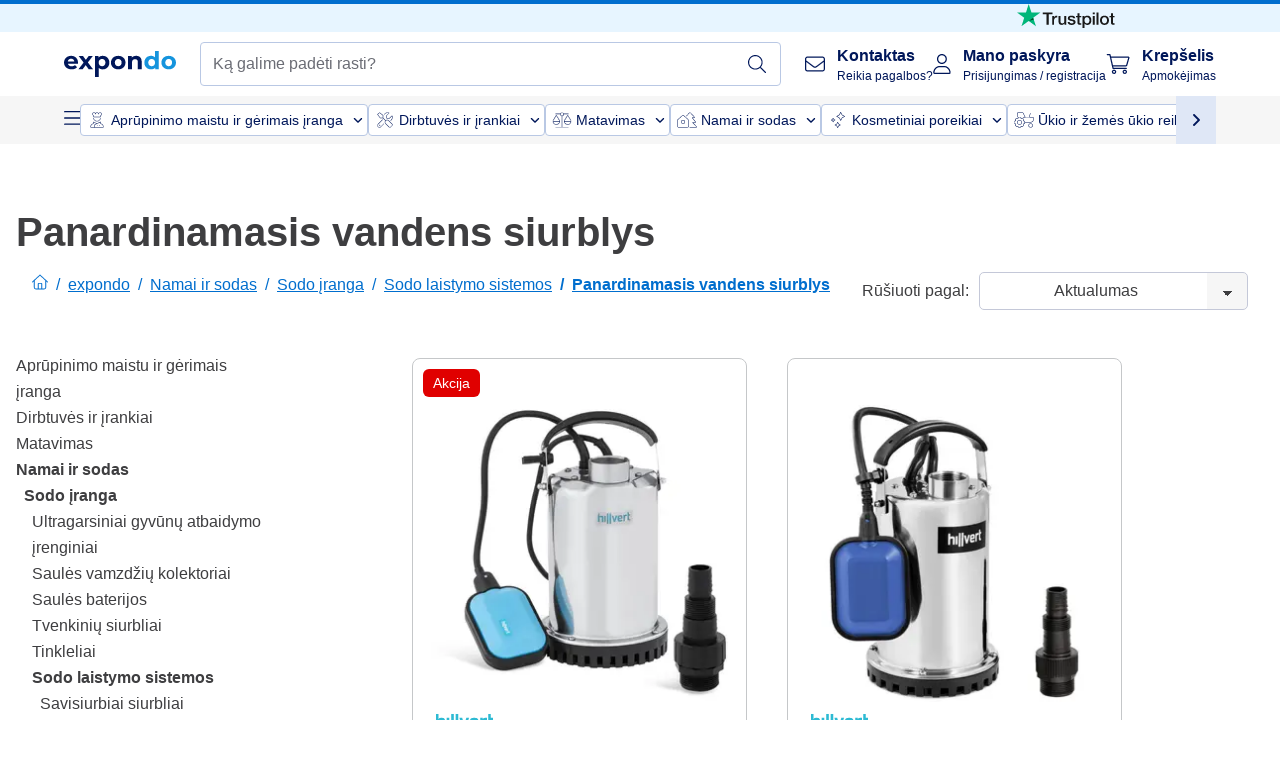

--- FILE ---
content_type: text/html; charset=utf-8
request_url: https://www.expondo.lt/c/panardinamasis-vandens-siurblys/
body_size: 88425
content:
<!doctype html>
<html data-n-head-ssr lang="lt-LT" itemscope itemtype="https://schema.org/WebPage" data-n-head="%7B%22lang%22:%7B%22ssr%22:%22lt-LT%22%7D,%22itemscope%22:%7B%22ssr%22:%22itemscope%22%7D,%22itemtype%22:%7B%22ssr%22:%22https://schema.org/WebPage%22%7D%7D">
  <head >
    <meta data-n-head="ssr" charset="utf-8"><meta data-n-head="ssr" name="viewport" content="width=device-width, initial-scale=1"><meta data-n-head="ssr" name="generator" content="Vue Storefront 2"><meta data-n-head="ssr" data-hid="robots" name="robots" content="index, follow"><meta data-n-head="ssr" data-hid="description" name="description" content="Nemokamas pristatymas ir grąžinimas ✓ 30 dienų grąžinimo terminas ✓ 3 metų garantija ✓ Apsilankykite „expondo“ dabar ir raskite idealų "><meta data-n-head="ssr" data-hid="copyrightYear" name="copyrightYear" itemprop="copyrightYear" content="2O14"><meta data-n-head="ssr" data-hid="isFamilyFriendly" name="isFamilyFriendly" itemprop="isFamilyFriendly" content="True"><meta data-n-head="ssr" data-hid="image" name="image" itemprop="image" content="/logos/expondo-logo-dark.svg"><meta data-n-head="ssr" data-hid="name" name="name" itemprop="name" content="Panardinamas vandens siurblys | expondo"><meta data-n-head="ssr" data-hid="copyrightHolder" name="copyrightHolder" itemprop="copyrightHolder" content="www.expondo.lt"><meta data-n-head="ssr" data-hid="app-version" name="app-version" content="production-8c1157de43332"><meta data-n-head="ssr" data-hid="og:title" property="og:title" content="Panardinamas vandens siurblys | expondo"><meta data-n-head="ssr" data-hid="og:description" property="og:description" content="Nemokamas pristatymas ir grąžinimas ✓ 30 dienų grąžinimo terminas ✓ 3 metų garantija ✓ Apsilankykite „expondo“ dabar ir raskite idealų "><meta data-n-head="ssr" data-hid="og:image" property="og:image" content="/logos/expondo-logo-dark.svg"><title>Panardinamas vandens siurblys | expondo</title><link data-n-head="ssr" rel="icon" type="image/x-icon" href="/favicon.ico"><link data-n-head="ssr" rel="preconnect" href="https://assets.expondo.com"><link data-n-head="ssr" rel="canonical" href="https://www.expondo.lt/c/panardinamasis-vandens-siurblys/"><link data-n-head="ssr" rel="alternate" hreflang="de-DE" href="https://www.expondo.de/tauchpumpe/"><link data-n-head="ssr" rel="alternate" hreflang="en-GB" href="https://www.expondo.co.uk/submersible-water-pump/"><link data-n-head="ssr" rel="alternate" hreflang="it-IT" href="https://www.expondo.it/pompa-sommersa/"><link data-n-head="ssr" rel="alternate" hreflang="fi-FI" href="https://www.expondo.fi/uppopumppu/"><link data-n-head="ssr" rel="alternate" hreflang="fr-FR" href="https://www.expondo.fr/pompe-immergee/"><link data-n-head="ssr" rel="alternate" hreflang="el-GR" href="https://www.expondo.gr/ypobrychia-antlia-nerou/"><link data-n-head="ssr" rel="alternate" hreflang="nb-NO" href="https://www.expondo.no/nedsenkbar-vannpumper/"><link data-n-head="ssr" rel="alternate" hreflang="pt-PT" href="https://www.expondo.pt/bombas-submersiveis/"><link data-n-head="ssr" rel="alternate" hreflang="fr-BE" href="https://www.expondo.be/pompe-immergee/"><link data-n-head="ssr" rel="alternate" hreflang="cs-CZ" href="https://www.expondo.cz/ponorna-cerpadla/"><link data-n-head="ssr" rel="alternate" hreflang="pl-PL" href="https://www.expondo.pl/pompy-zanurzeniowe/"><link data-n-head="ssr" rel="alternate" hreflang="fr-CH" href="https://www.expondo.ch/fr/pompe-immergee/"><link data-n-head="ssr" rel="alternate" hreflang="hu-HU" href="https://www.expondo.hu/buvaszivattyuk/"><link data-n-head="ssr" rel="alternate" hreflang="hr-HR" href="https://www.expondo.hr/potopna-crpka-za-vodu/"><link data-n-head="ssr" rel="alternate" hreflang="sv-SE" href="https://www.expondo.se/djupvattenpumpar/"><link data-n-head="ssr" rel="alternate" hreflang="it-CH" href="https://www.expondo.ch/it/pompa-sommersa/"><link data-n-head="ssr" rel="alternate" hreflang="sl-SI" href="https://www.expondo.si/potopna-vodna-crpalka/"><link data-n-head="ssr" rel="alternate" hreflang="da-DK" href="https://www.expondo.dk/dykpumper/"><link data-n-head="ssr" rel="alternate" hreflang="nl-NL" href="https://www.expondo.nl/onderwaterpompen/"><link data-n-head="ssr" rel="alternate" hreflang="de-CH" href="https://www.expondo.ch/tauchpumpe/"><link data-n-head="ssr" rel="alternate" hreflang="nl-BE" href="https://www.expondo.be/nl/onderwaterpompen/"><link data-n-head="ssr" rel="alternate" hreflang="lt-LT" href="https://www.expondo.lt/c/panardinamasis-vandens-siurblys/"><link data-n-head="ssr" rel="alternate" hreflang="en-IE" href="https://www.expondo.ie/submersible-water-pump/"><link data-n-head="ssr" rel="alternate" hreflang="sk-SK" href="https://www.expondo.sk/ponorne-vodne-cerpadla/"><link data-n-head="ssr" rel="alternate" hreflang="ro-RO" href="https://www.expondo.ro/pompa-de-apa-submersibila/"><link data-n-head="ssr" rel="alternate" hreflang="bg-BG" href="https://www.expondo.bg/potopaema-vodna-pompa/"><link data-n-head="ssr" rel="alternate" hreflang="es-ES" href="https://www.expondo.es/bombas-de-agua-sumergibles/"><link data-n-head="ssr" rel="alternate" hreflang="de-AT" href="https://www.expondo.at/tauchpumpe/"><script data-n-head="ssr" src="/service-worker.js"></script><script data-n-head="ssr" src="/abTasty.js"></script><script data-n-head="ssr" data-hid="gtm-script">if(!window._gtm_init){window._gtm_init=1;(function(w,n,d,m,e,p){w[d]=(w[d]==1||n[d]=='yes'||n[d]==1||n[m]==1||(w[e]&&w[e][p]&&w[e][p]()))?1:0})(window,navigator,'doNotTrack','msDoNotTrack','external','msTrackingProtectionEnabled');(function(w,d,s,l,x,y){w[x]={};w._gtm_inject=function(i){if(w.doNotTrack||w[x][i])return;w[x][i]=1;w[l]=w[l]||[];w[l].push({'gtm.start':new Date().getTime(),event:'gtm.js'});var f=d.getElementsByTagName(s)[0],j=d.createElement(s);j.async=true;j.src='https://www.googletagmanager.com/gtm.js?id='+i;f.parentNode.insertBefore(j,f);};w[y]('GTM-MHGR5B7')})(window,document,'script','dataLayer','_gtm_ids','_gtm_inject')}</script><script data-n-head="ssr" data-hid="consentmanager" type="text/javascript" src="/consentManager/consent-manager-unified.js"></script><link rel="modulepreload" href="/_nuxt/runtime-b43d097.modern.js" as="script"><link rel="modulepreload" href="/_nuxt/commons/app-07ab9cd.modern.js" as="script"><link rel="preload" href="/_nuxt/css/f73c3cb.css" as="style"><link rel="modulepreload" href="/_nuxt/vendors/app-9126c34.modern.js" as="script"><link rel="preload" href="/_nuxt/css/de6f297.css" as="style"><link rel="modulepreload" href="/_nuxt/app-4702fa4.modern.js" as="script"><link rel="preload" href="/_nuxt/css/c3476c8.css" as="style"><link rel="modulepreload" href="/_nuxt/NavigationWrapper-14c4492.modern.js" as="script"><link rel="preload" href="/_nuxt/css/e7482ab.css" as="style"><link rel="modulepreload" href="/_nuxt/ExtraGuaranteeSidebar-8b3104c.modern.js" as="script"><link rel="preload" href="/_nuxt/css/daa9902.css" as="style"><link rel="modulepreload" href="/_nuxt/pages/c/_slug-94e74ac.modern.js" as="script"><link rel="modulepreload" href="/_nuxt/1-845eb36.modern.js" as="script"><link rel="preload" href="/_nuxt/css/106973c.css" as="style"><link rel="modulepreload" href="/_nuxt/60-6917b89.modern.js" as="script"><link rel="preload" href="/_nuxt/css/de84f07.css" as="style"><link rel="modulepreload" href="/_nuxt/247-ed61ff8.modern.js" as="script"><link rel="preload" href="/_nuxt/css/d143458.css" as="style"><link rel="modulepreload" href="/_nuxt/50-710dd00.modern.js" as="script"><link rel="modulepreload" href="/_nuxt/CategoryBreadcrumbs-e3c65f1.modern.js" as="script"><link rel="modulepreload" href="/_nuxt/SideCategory-ec90301.modern.js" as="script"><link rel="modulepreload" href="/_nuxt/ProductAverageReview-a39f956.modern.js" as="script"><link rel="preload" href="/_nuxt/css/db7e071.css" as="style"><link rel="modulepreload" href="/_nuxt/ComplementaryProductsSidebar-216c437.modern.js" as="script"><link rel="preload" href="/_nuxt/css/8129c75.css" as="style"><link rel="modulepreload" href="/_nuxt/CartSidebar-ba01d00.modern.js" as="script"><link rel="preload" href="/_nuxt/css/c14dbc2.css" as="style"><link rel="modulepreload" href="/_nuxt/NotificationToastWrapper-43cf815.modern.js" as="script"><link rel="stylesheet" href="/_nuxt/css/f73c3cb.css"><link rel="stylesheet" href="/_nuxt/css/de6f297.css"><link rel="stylesheet" href="/_nuxt/css/c3476c8.css"><link rel="stylesheet" href="/_nuxt/css/e7482ab.css"><link rel="stylesheet" href="/_nuxt/css/daa9902.css"><link rel="stylesheet" href="/_nuxt/css/106973c.css"><link rel="stylesheet" href="/_nuxt/css/de84f07.css"><link rel="stylesheet" href="/_nuxt/css/d143458.css"><link rel="stylesheet" href="/_nuxt/css/db7e071.css"><link rel="stylesheet" href="/_nuxt/css/8129c75.css"><link rel="stylesheet" href="/_nuxt/css/c14dbc2.css"><style data-vue-ssr-id="data-v-28d24b2c_0 data-v-39eb697a_0">.loader{width:fit-content;cursor:wait;--gradient-color:rgba(255, 255, 255, 0.5)}@keyframes fade{0%{opacity:1}50%{opacity:.4}100%{opacity:1}}@keyframes pulse{0%{transform:scale(1)}50%{transform:scale(.85)}100%{transform:scale(1)}}@keyframes pulse-x{0%{transform:scaleX(1)}50%{transform:scaleX(.75)}100%{transform:scaleX(1)}}@keyframes pulse-y{0%{transform:scaleY(1)}50%{transform:scaleY(.75)}100%{transform:scaleY(1)}}@keyframes wave{0%{transform:translateX(-100%)}100%{transform:translateX(100%)}}.animation--fade{animation:fade 1.5s linear .5s infinite}.animation--wave::before{background:linear-gradient(90deg,transparent,rgba(255,255,255,.5),transparent);background:linear-gradient(90deg,transparent,var(--gradient-color),transparent);animation:wave 1.5s linear .5s infinite}.animation--pulse-x{animation:pulse-x 1.5s linear .5s infinite}.animation--pulse-y{animation:pulse-y 1.5s linear .5s infinite}.animation--pulse{animation:pulse 1.5s linear .5s infinite}
.loader[data-v-39eb697a]{overflow:hidden;position:relative}.loader[data-v-39eb697a]::before{content:"";display:block;position:absolute;left:0;right:0;bottom:0;top:0}.shape--text[data-v-39eb697a]{height:20px}.shape--round[data-v-39eb697a]{border-radius:8px}
</style>
  </head>
  <body class="" data-n-head="%7B%22class%22:%7B%22ssr%22:%22%22%7D%7D">
    <noscript data-n-head="ssr" data-hid="gtm-noscript" data-pbody="true"><iframe src="https://www.googletagmanager.com/ns.html?id=GTM-MHGR5B7&" height="0" width="0" style="display:none;visibility:hidden" title="gtm"></iframe></noscript><div data-server-rendered="true" id="__nuxt"><!----><div id="__layout"><div><div><div><!----> <div class="bg-EXPONDO-secondary-light w-full px-5 lg:px-16 h-8" data-v-7e0e70da><div class="w-full flex flex-col items-center lg:flex-row lg:gap-10" data-v-7e0e70da><!----> <div class="w-full flex items-center lg:ml-auto py-1 lg:ml-auto lg:w-[33rem] h-8" data-v-7e0e70da><div class="h-full w-full flex justify-center lg:justify-end items-center shrink-0"><a href="https://trustpilot.com/review/expondo.com" target="_blank" rel="nofollow" class="h-full"><img src="/logos/trustpilot-logo-black.svg" alt="Trustpilot" width="0" height="0" loading="lazy" class="img-view h-full w-full h-full overflow-hidden object-contain"></a></div></div></div></div> <header class="header bg-EXPONDO-white flex flex-col lg:z-50" data-v-04a7058c><div class="px-5 lg:px-16 py-2 lg:py-2.5 text-EXPONDO-primary flex w-full justify-between items-center flex-wrap lg:flex-nowrap gap-x-1 gap-y-2" data-v-04a7058c><div class="left-block flex gap-4 order-0 min-w-fit items-center" data-v-04a7058c><button data-testid="mainMenuButton" aria-label="Atidaryti pagrindinį meniu" class="w-4 lg:hidden" data-v-04a7058c><span class="text-sm iconify svg--burger-menu text-EXPONDO-primary"></span></button> <a href="/" data-testid="app-header-url_logo" class="flex flex-shrink-0 nuxt-link-active" data-v-57d7ede6 data-v-04a7058c><img src="/logos/expondo-logo-dark-simple.svg" alt="Expondo Logo" aria-label="expondo Pagrindinis puslapis" class="w-20 lg:w-28 h-auto mt-1 lg:mt-0" data-v-04a7058c></a></div> <div class="lg:flex middle-block header__content lg:px-6 lg:items-center justify-center order-6 lg:order-3 w-full flex xs:hidden" data-v-04a7058c><div data-testid="searchBar" class="search-bar flex-1 header__search-bar" data-v-04a7058c><div class="flex items-start"><div class="w-full ais-InstantSearch"><!----> <!----></div></div></div></div> <div class="right-block flex justify-end order-5 lg:gap-2" data-v-04a7058c><!----> <button aria-label="Atidaryti paieškos juostą" class="ex-button--pure w-10 max-xs:hidden lg:hidden ex-button" data-v-04a7058c><span class="iconify svg--search text-lg relative text-EXPONDO-primary flex items-center" data-v-04a7058c></span></button> <div class="group relative flex flex-nowrap items-center justify-center" data-v-04a7058c><button type="button" data-testid="contact-button" aria-label="Kontaktas" class="button-base rounded text-center normal-case flex flex-nowrap items-center justify-center w-10 lg:w-auto ex-button raw font-semibold" data-v-a751ccce> <span class="iconify svg--contact text-base text-EXPONDO-primary lg:mr-3"></span> <div class="text-left hidden whitespace-nowrap text-EXPONDO-primary lg:block"><p class="font-bold">
        Kontaktas
      </p> <p class="text-xs font-normal">
        Reikia pagalbos?
      </p></div> </button> <div class="max-lg:hidden invisible opacity-0 min-w-[200px] lg:group-hover:visible lg:group-hover:opacity-100 transition-all [transition-behavior:allow-discrete] duration-[400ms] absolute top-full left-0 z-40"><div class="fixed top-0 left-0 bg-EXPONDO-black/25 w-full h-full pointer-events-none"></div> <div class="relative bg-EXPONDO-white text-EXPONDO-black font-normal text-left mt-3 shadow-2xl text-sm border"><button data-testid="preselected-reason-0" class="block w-full text-left px-4 py-2 border-b cursor-pointer hover:bg-EXPONDO-grey-5">
        Informacija apie gaminį
      </button><button data-testid="preselected-reason-1" class="block w-full text-left px-4 py-2 border-b cursor-pointer hover:bg-EXPONDO-grey-5">
        Mokėjimas/grąžinimas
      </button><button data-testid="preselected-reason-2" class="block w-full text-left px-4 py-2 border-b cursor-pointer hover:bg-EXPONDO-grey-5">
        Užsakymai
      </button><button data-testid="preselected-reason-3" class="block w-full text-left px-4 py-2 border-b cursor-pointer hover:bg-EXPONDO-grey-5">
        Pristatymas ir pristatymas
      </button><button data-testid="preselected-reason-4" class="block w-full text-left px-4 py-2 border-b cursor-pointer hover:bg-EXPONDO-grey-5">
        Sąskaita faktūra
      </button><button data-testid="preselected-reason-5" class="block w-full text-left px-4 py-2 border-b cursor-pointer hover:bg-EXPONDO-grey-5">
        Skundas
      </button><button data-testid="preselected-reason-6" class="block w-full text-left px-4 py-2 border-b cursor-pointer hover:bg-EXPONDO-grey-5">
        Grąžinimas, keitimas ir remontas
      </button><button data-testid="preselected-reason-7" class="block w-full text-left px-4 py-2 border-b cursor-pointer hover:bg-EXPONDO-grey-5">
        Sąskaita
      </button><button data-testid="preselected-reason-8" class="block w-full text-left px-4 py-2 border-b cursor-pointer hover:bg-EXPONDO-grey-5">
        Internetinės parduotuvės problema
      </button> <!----></div></div></div> <div class="relative flex items-center" data-v-04a7058c><button aria-label="Mano paskyra" class="ex-button--pure w-10 lg:w-auto ex-button" data-v-04a7058c><span data-testid="login-account" class="iconify svg--account text-EXPONDO-primary text-xl lg:mr-3" data-v-04a7058c></span> <div class="text-left hidden text-EXPONDO-primary whitespace-nowrap lg:block" data-v-04a7058c><p class="font-bold" data-v-04a7058c>
              Mano paskyra
            </p> <p class="text-xs" data-v-04a7058c>
              Prisijungimas / registracija
            </p></div></button> <!----></div> <div class="relative flex" data-v-04a7058c><button aria-disabled="true" type="button" aria-label="Krepšelis" class="button-base rounded text-center normal-case w-10 lg:w-auto ex-button is-disabled--button raw font-semibold" data-v-a751ccce data-v-6d7a88ff data-v-04a7058c> <span class="text-xl relative text-EXPONDO-primary lg:mr-3 flex items-center" data-v-6d7a88ff><span class="iconify svg--shopping-cart" data-v-6d7a88ff></span> <!----></span> <div class="text-left hidden text-EXPONDO-primary lg:block" data-v-6d7a88ff><p class="font-bold" data-v-6d7a88ff>
      Krepšelis
    </p> <p class="text-xs font-normal" data-v-6d7a88ff>
      Apmokėjimas
    </p></div> </button> <!----></div></div></div> <div component-caching="" class="lg:px-16 bg-EXPONDO-grey-5 py-2 lg:py-0" data-v-04a7058c><div class="flex flex-col gap-2 lg:hidden"><div class="flex overflow-scroll select-none [scrollbar-width:none] [&::-webkit-scrollbar]:hidden"><div class="px-5 flex flex-col gap-1"><div class="flex gap-2"><div data-testid="mainCategoryCarouselItem" class="flex items-center gap-2 p-0.5 text-base cursor-pointer text-EXPONDO-primary bg-EXPONDO-white rounded border border-EXPONDO-primary-20 min-w-max"><div class="inline-block w-7 h-7"><img src="/icons/categories/gastronomy.svg" alt="" width="0" height="0" loading="lazy" class="img-view pointer-events-none w-full h-full overflow-hidden object-contain"></div> <span class="text-sm h-7 flex items-center text-EXPONDO-primary font-normal">
    Aprūpinimo maistu ir gėrimais įranga
  </span> <span class="ml-2 iconify svg--chevron-right text-sm transform rotate-90 text-EXPONDO-primary"></span></div><div data-testid="mainCategoryCarouselItem" class="flex items-center gap-2 p-0.5 text-base cursor-pointer text-EXPONDO-primary bg-EXPONDO-white rounded border border-EXPONDO-primary-20 min-w-max"><div class="inline-block w-7 h-7"><img src="/icons/categories/professional-tools.svg" alt="" width="0" height="0" loading="lazy" class="img-view pointer-events-none w-full h-full overflow-hidden object-contain"></div> <span class="text-sm h-7 flex items-center text-EXPONDO-primary font-normal">
    Dirbtuvės ir įrankiai
  </span> <span class="ml-2 iconify svg--chevron-right text-sm transform rotate-90 text-EXPONDO-primary"></span></div><div data-testid="mainCategoryCarouselItem" class="flex items-center gap-2 p-0.5 text-base cursor-pointer text-EXPONDO-primary bg-EXPONDO-white rounded border border-EXPONDO-primary-20 min-w-max"><div class="inline-block w-7 h-7"><img src="/icons/categories/measurement.svg" alt="" width="0" height="0" loading="lazy" class="img-view pointer-events-none w-full h-full overflow-hidden object-contain"></div> <span class="text-sm h-7 flex items-center text-EXPONDO-primary font-normal">
    Matavimas
  </span> <span class="ml-2 iconify svg--chevron-right text-sm transform rotate-90 text-EXPONDO-primary"></span></div><div data-testid="mainCategoryCarouselItem" class="flex items-center gap-2 p-0.5 text-base cursor-pointer text-EXPONDO-primary bg-EXPONDO-white rounded border border-EXPONDO-primary-20 min-w-max"><div class="inline-block w-7 h-7"><img src="/icons/categories/home-and-garden.svg" alt="" width="0" height="0" loading="lazy" class="img-view pointer-events-none w-full h-full overflow-hidden object-contain"></div> <span class="text-sm h-7 flex items-center text-EXPONDO-primary font-normal">
    Namai ir sodas
  </span> <span class="ml-2 iconify svg--chevron-right text-sm transform rotate-90 text-EXPONDO-primary"></span></div><div data-testid="mainCategoryCarouselItem" class="flex items-center gap-2 p-0.5 text-base cursor-pointer text-EXPONDO-primary bg-EXPONDO-white rounded border border-EXPONDO-primary-20 min-w-max"><div class="inline-block w-7 h-7"><img src="/icons/categories/beauty.svg" alt="" width="0" height="0" loading="lazy" class="img-view pointer-events-none w-full h-full overflow-hidden object-contain"></div> <span class="text-sm h-7 flex items-center text-EXPONDO-primary font-normal">
    Kosmetiniai poreikiai
  </span> <span class="ml-2 iconify svg--chevron-right text-sm transform rotate-90 text-EXPONDO-primary"></span></div><div data-testid="mainCategoryCarouselItem" class="flex items-center gap-2 p-0.5 text-base cursor-pointer text-EXPONDO-primary bg-EXPONDO-white rounded border border-EXPONDO-primary-20 min-w-max"><div class="inline-block w-7 h-7"><img src="/icons/categories/agriculture.svg" alt="" width="0" height="0" loading="lazy" class="img-view pointer-events-none w-full h-full overflow-hidden object-contain"></div> <span class="text-sm h-7 flex items-center text-EXPONDO-primary font-normal">
    Ūkio ir žemės ūkio reikmenys ir įranga
  </span> <span class="ml-2 iconify svg--chevron-right text-sm transform rotate-90 text-EXPONDO-primary"></span></div></div> <div class="flex gap-2"><div data-testid="mainCategoryCarouselItem" class="flex items-center gap-2 p-0.5 text-base cursor-pointer text-EXPONDO-primary bg-EXPONDO-white rounded border border-EXPONDO-primary-20 min-w-max"><div class="inline-block w-7 h-7"><img src="/icons/categories/cleaning.svg" alt="" width="0" height="0" loading="lazy" class="img-view pointer-events-none w-full h-full overflow-hidden object-contain"></div> <span class="text-sm h-7 flex items-center text-EXPONDO-primary font-normal">
    Pramoninio valymo įranga ir reikmenys
  </span> <span class="ml-2 iconify svg--chevron-right text-sm transform rotate-90 text-EXPONDO-primary"></span></div><div data-testid="mainCategoryCarouselItem" class="flex items-center gap-2 p-0.5 text-base cursor-pointer text-EXPONDO-primary bg-EXPONDO-white rounded border border-EXPONDO-primary-20 min-w-max"><div class="inline-block w-7 h-7"><img src="/icons/categories/office.svg" alt="" width="0" height="0" loading="lazy" class="img-view pointer-events-none w-full h-full overflow-hidden object-contain"></div> <span class="text-sm h-7 flex items-center text-EXPONDO-primary font-normal">
    Biuro reikmenys
  </span> <span class="ml-2 iconify svg--chevron-right text-sm transform rotate-90 text-EXPONDO-primary"></span></div><div data-testid="mainCategoryCarouselItem" class="flex items-center gap-2 p-0.5 text-base cursor-pointer text-EXPONDO-primary bg-EXPONDO-white rounded border border-EXPONDO-primary-20 min-w-max"><div class="inline-block w-7 h-7"><img src="/icons/categories/wellness.svg" alt="" width="0" height="0" loading="lazy" class="img-view pointer-events-none w-full h-full overflow-hidden object-contain"></div> <span class="text-sm h-7 flex items-center text-EXPONDO-primary font-normal">
    Masažas ir sveikatingumas
  </span> <span class="ml-2 iconify svg--chevron-right text-sm transform rotate-90 text-EXPONDO-primary"></span></div><div data-testid="mainCategoryCarouselItem" class="flex items-center gap-2 p-0.5 text-base cursor-pointer text-EXPONDO-primary bg-EXPONDO-white rounded border border-EXPONDO-primary-20 min-w-max"><div class="inline-block w-7 h-7"><img src="/icons/categories/hospitality.svg" alt="" width="0" height="0" loading="lazy" class="img-view pointer-events-none w-full h-full overflow-hidden object-contain"></div> <span class="text-sm h-7 flex items-center text-EXPONDO-primary font-normal">
    Viešbučių įranga
  </span> <span class="ml-2 iconify svg--chevron-right text-sm transform rotate-90 text-EXPONDO-primary"></span></div><div data-testid="mainCategoryCarouselItem" class="flex items-center gap-2 p-0.5 text-base cursor-pointer text-EXPONDO-primary bg-EXPONDO-white rounded border border-EXPONDO-primary-20 min-w-max"><div class="inline-block w-7 h-7"><img src="/icons/categories/recreation.svg" alt="" width="0" height="0" loading="lazy" class="img-view pointer-events-none w-full h-full overflow-hidden object-contain"></div> <span class="text-sm h-7 flex items-center text-EXPONDO-primary font-normal">
    Sportas
  </span> <span class="ml-2 iconify svg--chevron-right text-sm transform rotate-90 text-EXPONDO-primary"></span></div><div data-testid="mainCategoryCarouselItem" class="flex items-center gap-2 p-0.5 text-base cursor-pointer text-EXPONDO-primary bg-EXPONDO-white rounded border border-EXPONDO-primary-20 min-w-max pl-1"><!----> <span class="text-sm h-7 flex items-center text-EXPONDO-primary font-bold">
    Gamyklinis brokas
  </span> <span class="ml-2 iconify svg--chevron-right text-sm transform rotate-90 text-EXPONDO-primary"></span></div> <div data-testid="mainCategoryCarouselItem" class="flex items-center gap-2 p-0.5 text-base cursor-pointer text-EXPONDO-primary bg-EXPONDO-white rounded border border-EXPONDO-primary-20 min-w-max pl-1"><!----> <span class="text-sm h-7 flex items-center text-EXPONDO-red font-bold">
    Pardavimas
  </span> <span class="ml-2 iconify svg--chevron-right text-sm transform rotate-90 text-EXPONDO-primary"></span></div></div></div></div> <div class="flex justify-center"><div class="bg-EXPONDO-white rounded-full border border-EXPONDO-primary-20 h-2 w-1/3"><div class="relative bg-EXPONDO-primary-20 rounded-full border border-EXPONDO-primary-40 w-1/3 h-full" style="width:0%;left:0%;"></div></div></div></div> <div data-testid="desktopNavBar" class="flex items-center gap-6 max-lg:hidden"><button data-testid="mainMenuButton" aria-label="Atidaryti pagrindinį meniu" class="w-4"><span class="text-sm iconify svg--burger-menu text-EXPONDO-primary"></span></button> <div class="simple-carousel relative w-full overflow-auto"><div class="simple-carousel__container overflow-hidden" style="height:48px;"><div class="simple-carousel__inner relative h-full flex items-stretch transition-left duration-500 ease-in-out" style="left:-0px;gap:8px;"><!----> <div data-custom-id="0" class="simple-carousel-item flex py-2 flex-none" style="width:auto;"><div data-testid="mainCategoryCarouselItem" class="flex items-center gap-2 p-0.5 text-base cursor-pointer text-EXPONDO-primary bg-EXPONDO-white rounded border border-EXPONDO-primary-20 min-w-max"><div class="inline-block w-7 h-7"><img src="/icons/categories/gastronomy.svg" alt="" width="0" height="0" loading="lazy" class="img-view pointer-events-none w-full h-full overflow-hidden object-contain"></div> <span class="text-sm h-7 flex items-center text-EXPONDO-primary font-normal">
    Aprūpinimo maistu ir gėrimais įranga
  </span> <span class="ml-2 iconify svg--chevron-right text-sm transform rotate-90 text-EXPONDO-primary"></span></div></div><div data-custom-id="1" class="simple-carousel-item flex py-2 flex-none" style="width:auto;"><div data-testid="mainCategoryCarouselItem" class="flex items-center gap-2 p-0.5 text-base cursor-pointer text-EXPONDO-primary bg-EXPONDO-white rounded border border-EXPONDO-primary-20 min-w-max"><div class="inline-block w-7 h-7"><img src="/icons/categories/professional-tools.svg" alt="" width="0" height="0" loading="lazy" class="img-view pointer-events-none w-full h-full overflow-hidden object-contain"></div> <span class="text-sm h-7 flex items-center text-EXPONDO-primary font-normal">
    Dirbtuvės ir įrankiai
  </span> <span class="ml-2 iconify svg--chevron-right text-sm transform rotate-90 text-EXPONDO-primary"></span></div></div><div data-custom-id="2" class="simple-carousel-item flex py-2 flex-none" style="width:auto;"><div data-testid="mainCategoryCarouselItem" class="flex items-center gap-2 p-0.5 text-base cursor-pointer text-EXPONDO-primary bg-EXPONDO-white rounded border border-EXPONDO-primary-20 min-w-max"><div class="inline-block w-7 h-7"><img src="/icons/categories/measurement.svg" alt="" width="0" height="0" loading="lazy" class="img-view pointer-events-none w-full h-full overflow-hidden object-contain"></div> <span class="text-sm h-7 flex items-center text-EXPONDO-primary font-normal">
    Matavimas
  </span> <span class="ml-2 iconify svg--chevron-right text-sm transform rotate-90 text-EXPONDO-primary"></span></div></div><div data-custom-id="3" class="simple-carousel-item flex py-2 flex-none" style="width:auto;"><div data-testid="mainCategoryCarouselItem" class="flex items-center gap-2 p-0.5 text-base cursor-pointer text-EXPONDO-primary bg-EXPONDO-white rounded border border-EXPONDO-primary-20 min-w-max"><div class="inline-block w-7 h-7"><img src="/icons/categories/home-and-garden.svg" alt="" width="0" height="0" loading="lazy" class="img-view pointer-events-none w-full h-full overflow-hidden object-contain"></div> <span class="text-sm h-7 flex items-center text-EXPONDO-primary font-normal">
    Namai ir sodas
  </span> <span class="ml-2 iconify svg--chevron-right text-sm transform rotate-90 text-EXPONDO-primary"></span></div></div><div data-custom-id="4" class="simple-carousel-item flex py-2 flex-none" style="width:auto;"><div data-testid="mainCategoryCarouselItem" class="flex items-center gap-2 p-0.5 text-base cursor-pointer text-EXPONDO-primary bg-EXPONDO-white rounded border border-EXPONDO-primary-20 min-w-max"><div class="inline-block w-7 h-7"><img src="/icons/categories/beauty.svg" alt="" width="0" height="0" loading="lazy" class="img-view pointer-events-none w-full h-full overflow-hidden object-contain"></div> <span class="text-sm h-7 flex items-center text-EXPONDO-primary font-normal">
    Kosmetiniai poreikiai
  </span> <span class="ml-2 iconify svg--chevron-right text-sm transform rotate-90 text-EXPONDO-primary"></span></div></div><div data-custom-id="5" class="simple-carousel-item flex py-2 flex-none" style="width:auto;"><div data-testid="mainCategoryCarouselItem" class="flex items-center gap-2 p-0.5 text-base cursor-pointer text-EXPONDO-primary bg-EXPONDO-white rounded border border-EXPONDO-primary-20 min-w-max"><div class="inline-block w-7 h-7"><img src="/icons/categories/agriculture.svg" alt="" width="0" height="0" loading="lazy" class="img-view pointer-events-none w-full h-full overflow-hidden object-contain"></div> <span class="text-sm h-7 flex items-center text-EXPONDO-primary font-normal">
    Ūkio ir žemės ūkio reikmenys ir įranga
  </span> <span class="ml-2 iconify svg--chevron-right text-sm transform rotate-90 text-EXPONDO-primary"></span></div></div><div data-custom-id="6" class="simple-carousel-item flex py-2 flex-none" style="width:auto;"><div data-testid="mainCategoryCarouselItem" class="flex items-center gap-2 p-0.5 text-base cursor-pointer text-EXPONDO-primary bg-EXPONDO-white rounded border border-EXPONDO-primary-20 min-w-max"><div class="inline-block w-7 h-7"><img src="/icons/categories/cleaning.svg" alt="" width="0" height="0" loading="lazy" class="img-view pointer-events-none w-full h-full overflow-hidden object-contain"></div> <span class="text-sm h-7 flex items-center text-EXPONDO-primary font-normal">
    Pramoninio valymo įranga ir reikmenys
  </span> <span class="ml-2 iconify svg--chevron-right text-sm transform rotate-90 text-EXPONDO-primary"></span></div></div><div data-custom-id="7" class="simple-carousel-item flex py-2 flex-none" style="width:auto;"><div data-testid="mainCategoryCarouselItem" class="flex items-center gap-2 p-0.5 text-base cursor-pointer text-EXPONDO-primary bg-EXPONDO-white rounded border border-EXPONDO-primary-20 min-w-max"><div class="inline-block w-7 h-7"><img src="/icons/categories/office.svg" alt="" width="0" height="0" loading="lazy" class="img-view pointer-events-none w-full h-full overflow-hidden object-contain"></div> <span class="text-sm h-7 flex items-center text-EXPONDO-primary font-normal">
    Biuro reikmenys
  </span> <span class="ml-2 iconify svg--chevron-right text-sm transform rotate-90 text-EXPONDO-primary"></span></div></div><div data-custom-id="8" class="simple-carousel-item flex py-2 flex-none" style="width:auto;"><div data-testid="mainCategoryCarouselItem" class="flex items-center gap-2 p-0.5 text-base cursor-pointer text-EXPONDO-primary bg-EXPONDO-white rounded border border-EXPONDO-primary-20 min-w-max"><div class="inline-block w-7 h-7"><img src="/icons/categories/wellness.svg" alt="" width="0" height="0" loading="lazy" class="img-view pointer-events-none w-full h-full overflow-hidden object-contain"></div> <span class="text-sm h-7 flex items-center text-EXPONDO-primary font-normal">
    Masažas ir sveikatingumas
  </span> <span class="ml-2 iconify svg--chevron-right text-sm transform rotate-90 text-EXPONDO-primary"></span></div></div><div data-custom-id="9" class="simple-carousel-item flex py-2 flex-none" style="width:auto;"><div data-testid="mainCategoryCarouselItem" class="flex items-center gap-2 p-0.5 text-base cursor-pointer text-EXPONDO-primary bg-EXPONDO-white rounded border border-EXPONDO-primary-20 min-w-max"><div class="inline-block w-7 h-7"><img src="/icons/categories/hospitality.svg" alt="" width="0" height="0" loading="lazy" class="img-view pointer-events-none w-full h-full overflow-hidden object-contain"></div> <span class="text-sm h-7 flex items-center text-EXPONDO-primary font-normal">
    Viešbučių įranga
  </span> <span class="ml-2 iconify svg--chevron-right text-sm transform rotate-90 text-EXPONDO-primary"></span></div></div><div data-custom-id="10" class="simple-carousel-item flex py-2 flex-none" style="width:auto;"><div data-testid="mainCategoryCarouselItem" class="flex items-center gap-2 p-0.5 text-base cursor-pointer text-EXPONDO-primary bg-EXPONDO-white rounded border border-EXPONDO-primary-20 min-w-max"><div class="inline-block w-7 h-7"><img src="/icons/categories/recreation.svg" alt="" width="0" height="0" loading="lazy" class="img-view pointer-events-none w-full h-full overflow-hidden object-contain"></div> <span class="text-sm h-7 flex items-center text-EXPONDO-primary font-normal">
    Sportas
  </span> <span class="ml-2 iconify svg--chevron-right text-sm transform rotate-90 text-EXPONDO-primary"></span></div></div><div data-custom-id="11" class="simple-carousel-item flex py-2 flex-none" style="width:auto;"><div data-testid="mainCategoryCarouselItem" class="flex items-center gap-2 p-0.5 text-base cursor-pointer text-EXPONDO-primary bg-EXPONDO-white rounded border border-EXPONDO-primary-20 min-w-max pl-1"><!----> <span class="text-sm h-7 flex items-center text-EXPONDO-primary font-bold">
    Gamyklinis brokas
  </span> <span class="ml-2 iconify svg--chevron-right text-sm transform rotate-90 text-EXPONDO-primary"></span></div></div> <div data-custom-id="13" class="simple-carousel-item flex py-2 flex-none" style="width:auto;"><div data-testid="mainCategoryCarouselItem" class="flex items-center gap-2 p-0.5 text-base cursor-pointer text-EXPONDO-primary bg-EXPONDO-white rounded border border-EXPONDO-primary-20 min-w-max pl-1"><!----> <span class="text-sm h-7 flex items-center text-EXPONDO-red font-bold">
    Pardavimas
  </span> <span class="ml-2 iconify svg--chevron-right text-sm transform rotate-90 text-EXPONDO-primary"></span></div></div></div></div> <div class="simple-carousel-controls" style="display:;"><!----> <div data-testid="mainNavCarouselNextButton" class="right-0 absolute bg-EXPONDO-primary-10 h-full w-10 z-1 top-0
      flex items-center justify-center cursor-pointer"><span class="iconify svg--chevron-right text-EXPONDO-primary text-xl"></span></div></div> <!----></div></div></div> <!----></header> <div><div><div class="content-block-wrapper flex flex-wrap" data-v-fe3c2e68><!----> <div class="relative transition-colors duration-500 content-block bg-EXPONDO-red" data-v-9c5ac9b8 data-v-fe3c2e68><div class="simple-carousel relative" data-v-9c5ac9b8><div class="simple-carousel__container overflow-hidden" style="height:auto;"><div class="simple-carousel__inner relative h-full flex items-stretch transition-left duration-500 ease-in-out" style="left:-0%;gap:0px;"><!----> <div data-custom-id="0" class="simple-carousel-item flex flex-none" style="width:calc(100% - 0px);"><div banner-background="bg-EXPONDO-red" class="w-full container-EXPONDO text-EXPONDO-white" data-v-9c5ac9b8><div class="py-1.5 text-center flex items-center h-full"><!----> <div class="mx-4 flex-1"><span class="block" data-v-3abd9ec0> <a href="/c/panardinamasis-vandens-siurblys/" aria-current="page" target="_self" class="link nuxt-link-exact-active nuxt-link-active cursor-default block h-full w-full link--no-style" data-v-57d7ede6 data-v-3abd9ec0><div class="flex items-center gap-4 lg:justify-center lg:text-center justify-center text-center"><div class="gap-2 flex flex-row items-center"><!----> <div class="flex flex-col lg:flex-row"><p class="text-xs font-bold">
                Apsipirkite ne internetu:
              </p> <p class="text-xs lg:ml-1">
                šiuo metu Lietuvoje nepriimame naujų užsakymų ir dar neturime atidarymo datos, bet esame pasiruošę padėti su esamais užsakymais!
              </p></div></div> <!----></div></a></span></div> <!----></div></div></div> <!----></div></div> <div class="simple-carousel-controls" style="display:none;"><!----> <!----></div> <!----></div></div></div></div></div> <div data-testid="navigationContainer" class="absolute top-0 w-full h-full lg:top-auto overflow-auto bg-EXPONDO-white" style="display:none;"><div class="max-lg:hidden w-full h-screen top-0 left-0 absolute bg-EXPONDO-black opacity-50 z-20"></div> <div class="nav-container w-full h-full lg:h-auto bg-EXPONDO-white z-40 flex relative p-3 lg:overflow-auto lg:max-w-[calc(100%-8rem)] lg:max-h-[calc(100vh-10rem)] lg:mx-auto"><div has-schema="true" class="w-full h-full lg:w-[30%] lg:border-r border-EXPONDO-grey-3 lg:p-3 bg-EXPONDO-white"><div class="flex items-center justify-between mb-5"><span class="text-xl font-bold">
      Meniu
    </span> <!----></div> <div class="mb-4 text-base font-bold text-EXPONDO-black">
    Mūsų produktai
  </div> <ul class="list-none"><li class="flex items-center py-0.5 gap-3 lg:hidden hover:bg-EXPONDO-grey-5"><span class="w-7 text-EXPONDO-primary text-3xl iconify svg--grid"></span> <span class="flex-1 text-base text-EXPONDO-grey" data-v-3abd9ec0> <a href="/search" target="_self" class="link link--no-style" data-v-57d7ede6 data-v-3abd9ec0>Visi produktai</a></span></li> <li class="max-lg:hidden mb-1 py-1 hover:bg-EXPONDO-grey-5 cursor-pointer flex items-center gap-3"><span class="w-7 text-EXPONDO-primary text-3xl iconify svg--grid"></span> <span class="flex-1 font-normal text-EXPONDO-grey cursor-pointer">
      Visi produktai
    </span></li> <li class="flex mb-1 py-0.5 items-center text-base cursor-pointer hover:bg-EXPONDO-grey-5 rounded-sm"><div class="flex items-center justify-between w-full"><div class="flex items-center gap-3"><div class="inline-block w-7 text-EXPONDO-primary"><img src="/icons/categories/gastronomy.svg" alt="" width="0" height="0" loading="lazy" class="img-view inline w-full h-full overflow-hidden object-contain"></div> <span class="flex-1 font-normal text-EXPONDO-grey">
          Aprūpinimo maistu ir gėrimais įranga
        </span></div> <span class="iconify svg--chevron-right text-lg transform text-EXPONDO-grey"></span></div></li><li class="flex mb-1 py-0.5 items-center text-base cursor-pointer hover:bg-EXPONDO-grey-5 rounded-sm"><div class="flex items-center justify-between w-full"><div class="flex items-center gap-3"><div class="inline-block w-7 text-EXPONDO-primary"><img src="/icons/categories/professional-tools.svg" alt="" width="0" height="0" loading="lazy" class="img-view inline w-full h-full overflow-hidden object-contain"></div> <span class="flex-1 font-normal text-EXPONDO-grey">
          Dirbtuvės ir įrankiai
        </span></div> <span class="iconify svg--chevron-right text-lg transform text-EXPONDO-grey"></span></div></li><li class="flex mb-1 py-0.5 items-center text-base cursor-pointer hover:bg-EXPONDO-grey-5 rounded-sm"><div class="flex items-center justify-between w-full"><div class="flex items-center gap-3"><div class="inline-block w-7 text-EXPONDO-primary"><img src="/icons/categories/measurement.svg" alt="" width="0" height="0" loading="lazy" class="img-view inline w-full h-full overflow-hidden object-contain"></div> <span class="flex-1 font-normal text-EXPONDO-grey">
          Matavimas
        </span></div> <span class="iconify svg--chevron-right text-lg transform text-EXPONDO-grey"></span></div></li><li class="flex mb-1 py-0.5 items-center text-base cursor-pointer hover:bg-EXPONDO-grey-5 rounded-sm"><div class="flex items-center justify-between w-full"><div class="flex items-center gap-3"><div class="inline-block w-7 text-EXPONDO-primary"><img src="/icons/categories/home-and-garden.svg" alt="" width="0" height="0" loading="lazy" class="img-view inline w-full h-full overflow-hidden object-contain"></div> <span class="flex-1 font-normal text-EXPONDO-grey">
          Namai ir sodas
        </span></div> <span class="iconify svg--chevron-right text-lg transform text-EXPONDO-grey"></span></div></li><li class="flex mb-1 py-0.5 items-center text-base cursor-pointer hover:bg-EXPONDO-grey-5 rounded-sm"><div class="flex items-center justify-between w-full"><div class="flex items-center gap-3"><div class="inline-block w-7 text-EXPONDO-primary"><img src="/icons/categories/beauty.svg" alt="" width="0" height="0" loading="lazy" class="img-view inline w-full h-full overflow-hidden object-contain"></div> <span class="flex-1 font-normal text-EXPONDO-grey">
          Kosmetiniai poreikiai
        </span></div> <span class="iconify svg--chevron-right text-lg transform text-EXPONDO-grey"></span></div></li><li class="flex mb-1 py-0.5 items-center text-base cursor-pointer hover:bg-EXPONDO-grey-5 rounded-sm"><div class="flex items-center justify-between w-full"><div class="flex items-center gap-3"><div class="inline-block w-7 text-EXPONDO-primary"><img src="/icons/categories/agriculture.svg" alt="" width="0" height="0" loading="lazy" class="img-view inline w-full h-full overflow-hidden object-contain"></div> <span class="flex-1 font-normal text-EXPONDO-grey">
          Ūkio ir žemės ūkio reikmenys ir įranga
        </span></div> <span class="iconify svg--chevron-right text-lg transform text-EXPONDO-grey"></span></div></li><li class="flex mb-1 py-0.5 items-center text-base cursor-pointer hover:bg-EXPONDO-grey-5 rounded-sm"><div class="flex items-center justify-between w-full"><div class="flex items-center gap-3"><div class="inline-block w-7 text-EXPONDO-primary"><img src="/icons/categories/cleaning.svg" alt="" width="0" height="0" loading="lazy" class="img-view inline w-full h-full overflow-hidden object-contain"></div> <span class="flex-1 font-normal text-EXPONDO-grey">
          Pramoninio valymo įranga ir reikmenys
        </span></div> <span class="iconify svg--chevron-right text-lg transform text-EXPONDO-grey"></span></div></li><li class="flex mb-1 py-0.5 items-center text-base cursor-pointer hover:bg-EXPONDO-grey-5 rounded-sm"><div class="flex items-center justify-between w-full"><div class="flex items-center gap-3"><div class="inline-block w-7 text-EXPONDO-primary"><img src="/icons/categories/office.svg" alt="" width="0" height="0" loading="lazy" class="img-view inline w-full h-full overflow-hidden object-contain"></div> <span class="flex-1 font-normal text-EXPONDO-grey">
          Biuro reikmenys
        </span></div> <span class="iconify svg--chevron-right text-lg transform text-EXPONDO-grey"></span></div></li><li class="flex mb-1 py-0.5 items-center text-base cursor-pointer hover:bg-EXPONDO-grey-5 rounded-sm"><div class="flex items-center justify-between w-full"><div class="flex items-center gap-3"><div class="inline-block w-7 text-EXPONDO-primary"><img src="/icons/categories/wellness.svg" alt="" width="0" height="0" loading="lazy" class="img-view inline w-full h-full overflow-hidden object-contain"></div> <span class="flex-1 font-normal text-EXPONDO-grey">
          Masažas ir sveikatingumas
        </span></div> <span class="iconify svg--chevron-right text-lg transform text-EXPONDO-grey"></span></div></li><li class="flex mb-1 py-0.5 items-center text-base cursor-pointer hover:bg-EXPONDO-grey-5 rounded-sm"><div class="flex items-center justify-between w-full"><div class="flex items-center gap-3"><div class="inline-block w-7 text-EXPONDO-primary"><img src="/icons/categories/hospitality.svg" alt="" width="0" height="0" loading="lazy" class="img-view inline w-full h-full overflow-hidden object-contain"></div> <span class="flex-1 font-normal text-EXPONDO-grey">
          Viešbučių įranga
        </span></div> <span class="iconify svg--chevron-right text-lg transform text-EXPONDO-grey"></span></div></li><li class="flex mb-1 py-0.5 items-center text-base cursor-pointer hover:bg-EXPONDO-grey-5 rounded-sm"><div class="flex items-center justify-between w-full"><div class="flex items-center gap-3"><div class="inline-block w-7 text-EXPONDO-primary"><img src="/icons/categories/recreation.svg" alt="" width="0" height="0" loading="lazy" class="img-view inline w-full h-full overflow-hidden object-contain"></div> <span class="flex-1 font-normal text-EXPONDO-grey">
          Sportas
        </span></div> <span class="iconify svg--chevron-right text-lg transform text-EXPONDO-grey"></span></div></li><li class="flex mb-1 py-0.5 items-center text-base cursor-pointer hover:bg-EXPONDO-grey-5 rounded-sm"><div class="flex items-center justify-between w-full"><div class="flex items-center gap-3"><div class="inline-block w-7 text-EXPONDO-primary"><img src="/icons/categories/category.svg" alt="" width="0" height="0" loading="lazy" class="img-view inline w-full h-full overflow-hidden object-contain"></div> <span class="flex-1 font-normal text-EXPONDO-grey">
          Gamyklinis brokas
        </span></div> <span class="iconify svg--chevron-right text-lg transform text-EXPONDO-grey"></span></div></li> <li><span class="text-EXPONDO-black mt-2 block text-base font-bold cursor-pointer py-0.5 hover:bg-EXPONDO-grey-5" data-v-3abd9ec0> <a href="/search?%5BrefinementList%5D%5Btags%5D%5B0%5D=bestseller" target="_self" class="link link--no-style" data-v-57d7ede6 data-v-3abd9ec0>Geriausiai parduodamas</a></span></li> <li><span class="text-EXPONDO-red mt-2 block text-base font-bold cursor-pointer py-0.5 hover:bg-EXPONDO-grey-5" data-v-3abd9ec0> <a href="/search?%5BrefinementList%5D%5Btags%5D%5B0%5D=on-sale" target="_self" class="link link--no-style" data-v-57d7ede6 data-v-3abd9ec0>Pardavimas</a></span></li></ul> <div class="flex flex-col mb-5 pt-10 bg-EXPONDO-white"><ul class="list-none"><li data-testid="nav-footer-link" class="py-1 border-b border-EXPONDO-grey-10 hover:bg-EXPONDO-grey-5"><span data-v-3abd9ec0> <a href="/login" target="_self" class="link link--no-style" data-v-57d7ede6 data-v-3abd9ec0><div class="flex gap-4 items-center"><span class="font-normal text-EXPONDO-grey">
        Mano paskyra
      </span> <!----></div></a></span></li><li data-testid="nav-footer-link" class="py-1 border-b border-EXPONDO-grey-10 hover:bg-EXPONDO-grey-5"><span data-v-3abd9ec0> <a href="/pristatymo-informacija/" target="_self" class="link link--no-style" data-v-57d7ede6 data-v-3abd9ec0><div class="flex gap-4 items-center"><span class="font-normal text-EXPONDO-grey">
        Pristatymo informacija
      </span> <!----></div></a></span></li><li data-testid="nav-footer-link" class="py-1 border-b border-EXPONDO-grey-10 hover:bg-EXPONDO-grey-5"><span data-v-3abd9ec0> <a href="https://myorders.expondo.com" target="_self" rel="nofollow" data-v-3abd9ec0><div class="flex gap-4 items-center"><span class="font-normal text-EXPONDO-grey">
        Užsakymo stebėjimas
      </span> <!----></div></a></span></li><li data-testid="nav-footer-link" class="py-1 border-b border-EXPONDO-grey-10 hover:bg-EXPONDO-grey-5"><span data-v-3abd9ec0> <a href="/priemokos-garantijos-salygos/" target="_self" class="link link--no-style" data-v-57d7ede6 data-v-3abd9ec0><div class="flex gap-4 items-center"><span class="font-normal text-EXPONDO-grey">
        Premium garantija
      </span> <!----></div></a></span></li><!----></ul></div></div> <div class="w-full pb-52 lg:py-12 lg:px-12 h-auto w-full h-auto lg:w-[70%]" style="display:none;"><ul class="list-none"><li class="mb-3 bg-EXPONDO-white" style="display:none;"><div class="lg:flex lg:justify-between"><div class="flex flex-col lg:flex-row lg:items-center"><div class="flex items-center justify-between"><button data-testid="goBackButton" class="relative flex items-center font-bold text-base mr-5"><span class="mr-2 iconify svg--chevron-left font-bold"></span> <span class="text-base font-bold text-EXPONDO-black">Aprūpinimo maistu ir gėrimais įranga</span></button> <!----></div> <!----></div> <!----></div> <ul class="nav-category-list list-none mt-7 grid gap-4 lg:gap-x-8 list-none" data-v-287d182c><li data-testid="subCategoryButton" class="lg:text-center break-words"><a href="/c/indu-plovimo-iranga/" data-v-57d7ede6><div class="h-auto rounded overflow-hidden"><!----></div> <span class="block text-center text-EXPONDO-black text-sm lg:text-base">
      Indų plovimo įranga
    </span></a></li><li data-testid="subCategoryButton" class="lg:text-center break-words"><a href="/c/mobilioji-aprupinimo-maistu-ir-gerimais-iranga/" data-v-57d7ede6><div class="h-auto rounded overflow-hidden"><!----></div> <span class="block text-center text-EXPONDO-black text-sm lg:text-base">
      Mobilioji aprūpinimo maistu ir gėrimais įranga
    </span></a></li><li data-testid="subCategoryButton" class="lg:text-center break-words"><a href="/c/mesininko-iranga/" data-v-57d7ede6><div class="h-auto rounded overflow-hidden"><!----></div> <span class="block text-center text-EXPONDO-black text-sm lg:text-base">
      Mėsininko įranga
    </span></a></li><li data-testid="subCategoryButton" class="lg:text-center break-words"><a href="/c/komercinis-maisto-sildytuvas/" data-v-57d7ede6><div class="h-auto rounded overflow-hidden"><!----></div> <span class="block text-center text-EXPONDO-black text-sm lg:text-base">
      Komercinis maisto šildytuvas
    </span></a></li><li data-testid="subCategoryButton" class="lg:text-center break-words"><a href="/c/saldymo-iranga/" data-v-57d7ede6><div class="h-auto rounded overflow-hidden"><!----></div> <span class="block text-center text-EXPONDO-black text-sm lg:text-base">
      Šaldymo įranga
    </span></a></li><li data-testid="subCategoryButton" class="lg:text-center break-words"><a href="/c/komercines-virtuves-iranga/" data-v-57d7ede6><div class="h-auto rounded overflow-hidden"><!----></div> <span class="block text-center text-EXPONDO-black text-sm lg:text-base">
      Komercinės virtuvės įranga
    </span></a></li><li data-testid="subCategoryButton" class="lg:text-center break-words"><a href="/c/komercine-kepimo-iranga/" data-v-57d7ede6><div class="h-auto rounded overflow-hidden"><!----></div> <span class="block text-center text-EXPONDO-black text-sm lg:text-base">
      Komercinė kepimo įranga
    </span></a></li><li data-testid="subCategoryButton" class="lg:text-center break-words"><a href="/c/baro-iranga/" data-v-57d7ede6><div class="h-auto rounded overflow-hidden"><!----></div> <span class="block text-center text-EXPONDO-black text-sm lg:text-base">
      Baro įranga
    </span></a></li><li data-testid="subCategoryButton" class="lg:text-center break-words"><a href="/c/komercines-virtuves-baldai/" data-v-57d7ede6><div class="h-auto rounded overflow-hidden"><!----></div> <span class="block text-center text-EXPONDO-black text-sm lg:text-base">
      Komercinės virtuvės baldai
    </span></a></li></ul> <!----></li><li class="mb-3 bg-EXPONDO-white" style="display:none;"><div class="lg:flex lg:justify-between"><div class="flex flex-col lg:flex-row lg:items-center"><div class="flex items-center justify-between"><button data-testid="goBackButton" class="relative flex items-center font-bold text-base mr-5"><span class="mr-2 iconify svg--chevron-left font-bold"></span> <span class="text-base font-bold text-EXPONDO-black">Dirbtuvės ir įrankiai</span></button> <!----></div> <!----></div> <!----></div> <ul class="nav-category-list list-none mt-7 grid gap-4 lg:gap-x-8 list-none" data-v-287d182c><li data-testid="subCategoryButton" class="lg:text-center break-words"><a href="/c/gerves-ir-keltuvai/" data-v-57d7ede6><div class="h-auto rounded overflow-hidden"><!----></div> <span class="block text-center text-EXPONDO-black text-sm lg:text-base">
      Gervės ir keltuvai
    </span></a></li><li data-testid="subCategoryButton" class="lg:text-center break-words"><a href="/c/rankiniai-irankiai/" data-v-57d7ede6><div class="h-auto rounded overflow-hidden"><!----></div> <span class="block text-center text-EXPONDO-black text-sm lg:text-base">
      Rankiniai įrankiai
    </span></a></li><li data-testid="subCategoryButton" class="lg:text-center break-words"><a href="/c/asmenines-apsaugos-priemones/" data-v-57d7ede6><div class="h-auto rounded overflow-hidden"><!----></div> <span class="block text-center text-EXPONDO-black text-sm lg:text-base">
      Asmeninės apsaugos priemonės
    </span></a></li><li data-testid="subCategoryButton" class="lg:text-center break-words"><a href="/c/pneumatinis-irankis/" data-v-57d7ede6><div class="h-auto rounded overflow-hidden"><!----></div> <span class="block text-center text-EXPONDO-black text-sm lg:text-base">
      Pneumatinis įrankis
    </span></a></li><li data-testid="subCategoryButton" class="lg:text-center break-words"><a href="/c/dirbtuviu-iranga/" data-v-57d7ede6><div class="h-auto rounded overflow-hidden"><!----></div> <span class="block text-center text-EXPONDO-black text-sm lg:text-base">
      Dirbtuvių įranga
    </span></a></li><li data-testid="subCategoryButton" class="lg:text-center break-words"><a href="/c/elektriniai-irankiai/" data-v-57d7ede6><div class="h-auto rounded overflow-hidden"><!----></div> <span class="block text-center text-EXPONDO-black text-sm lg:text-base">
      Elektriniai įrankiai
    </span></a></li><li data-testid="subCategoryButton" class="lg:text-center break-words"><a href="/c/litavimo-technologija/" data-v-57d7ede6><div class="h-auto rounded overflow-hidden"><!----></div> <span class="block text-center text-EXPONDO-black text-sm lg:text-base">
      Litavimo technologija
    </span></a></li><li data-testid="subCategoryButton" class="lg:text-center break-words"><a href="/c/suvirinimo-aparatai/" data-v-57d7ede6><div class="h-auto rounded overflow-hidden"><!----></div> <span class="block text-center text-EXPONDO-black text-sm lg:text-base">
      Suvirinimo aparatai
    </span></a></li><!----><li data-testid="subCategoryButton" class="lg:text-center break-words"><a href="/c/pramonines-vakuuminio-pakavimo-masinos/" data-v-57d7ede6><div class="h-auto rounded overflow-hidden"><!----></div> <span class="block text-center text-EXPONDO-black text-sm lg:text-base">
      Pramoninės vakuuminio pakavimo mašinos
    </span></a></li><li data-testid="subCategoryButton" class="lg:text-center break-words"><a href="/c/lydymo-krosnys/" data-v-57d7ede6><div class="h-auto rounded overflow-hidden"><!----></div> <span class="block text-center text-EXPONDO-black text-sm lg:text-base">
      Lydymo krosnys
    </span></a></li><li data-testid="subCategoryButton" class="lg:text-center break-words"><a href="/c/daznio-keitiklis/" data-v-57d7ede6><div class="h-auto rounded overflow-hidden"><!----></div> <span class="block text-center text-EXPONDO-black text-sm lg:text-base">
      Dažnio keitiklis
    </span></a></li><li data-testid="subCategoryButton" class="lg:text-center break-words"><a href="/c/garazo-iranga-eecbahfb/" data-v-57d7ede6><div class="h-auto rounded overflow-hidden"><!----></div> <span class="block text-center text-EXPONDO-black text-sm lg:text-base">
      Garažo įranga
    </span></a></li><li data-testid="subCategoryButton" class="lg:text-center break-words"><a href="/c/sildymas-ir-oro-valymas/" data-v-57d7ede6><div class="h-auto rounded overflow-hidden"><!----></div> <span class="block text-center text-EXPONDO-black text-sm lg:text-base">
      Šildymas ir oro valymas
    </span></a></li><li data-testid="subCategoryButton" class="lg:text-center break-words"><a href="/c/metalo-apdirbimo-irankiai-ffifaicc/" data-v-57d7ede6><div class="h-auto rounded overflow-hidden"><!----></div> <span class="block text-center text-EXPONDO-black text-sm lg:text-base">
      Metalo apdirbimo įrankiai
    </span></a></li><li data-testid="subCategoryButton" class="lg:text-center break-words"><a href="/c/generatoriai-gadfaieh/" data-v-57d7ede6><div class="h-auto rounded overflow-hidden"><!----></div> <span class="block text-center text-EXPONDO-black text-sm lg:text-base">
      Generatoriai
    </span></a></li><li data-testid="subCategoryButton" class="lg:text-center break-words"><a href="/c/gamybos-iranga-eecaahff/" data-v-57d7ede6><div class="h-auto rounded overflow-hidden"><!----></div> <span class="block text-center text-EXPONDO-black text-sm lg:text-base">
      Gamybos įranga
    </span></a></li><li data-testid="subCategoryButton" class="lg:text-center break-words"><a href="/c/pastatu-statyba-ir-renovacija/" data-v-57d7ede6><div class="h-auto rounded overflow-hidden"><!----></div> <span class="block text-center text-EXPONDO-black text-sm lg:text-base">
      Pastatų statyba ir renovacija
    </span></a></li><li data-testid="subCategoryButton" class="lg:text-center break-words"><a href="/c/medienos-apdirbimo-irankiai/" data-v-57d7ede6><div class="h-auto rounded overflow-hidden"><!----></div> <span class="block text-center text-EXPONDO-black text-sm lg:text-base">
      Medienos apdirbimo įrankiai
    </span></a></li><li data-testid="subCategoryButton" class="lg:text-center break-words"><a href="/c/varikliai/" data-v-57d7ede6><div class="h-auto rounded overflow-hidden"><!----></div> <span class="block text-center text-EXPONDO-black text-sm lg:text-base">
      Varikliai
    </span></a></li></ul> <!----></li><li class="mb-3 bg-EXPONDO-white" style="display:none;"><div class="lg:flex lg:justify-between"><div class="flex flex-col lg:flex-row lg:items-center"><div class="flex items-center justify-between"><button data-testid="goBackButton" class="relative flex items-center font-bold text-base mr-5"><span class="mr-2 iconify svg--chevron-left font-bold"></span> <span class="text-base font-bold text-EXPONDO-black">Matavimas</span></button> <!----></div> <!----></div> <!----></div> <ul class="nav-category-list list-none mt-7 grid gap-4 lg:gap-x-8 list-none" data-v-287d182c><li data-testid="subCategoryButton" class="lg:text-center break-words"><a href="/c/matavimo-iranga/" data-v-57d7ede6><div class="h-auto rounded overflow-hidden"><!----></div> <span class="block text-center text-EXPONDO-black text-sm lg:text-base">
      Matavimo įranga
    </span></a></li><li data-testid="subCategoryButton" class="lg:text-center break-words"><a href="/c/laboratoriniai-maitinimo-saltiniai/" data-v-57d7ede6><div class="h-auto rounded overflow-hidden"><!----></div> <span class="block text-center text-EXPONDO-black text-sm lg:text-base">
      Laboratoriniai maitinimo šaltiniai
    </span></a></li><li data-testid="subCategoryButton" class="lg:text-center break-words"><a href="/c/laboratorine-iranga/" data-v-57d7ede6><div class="h-auto rounded overflow-hidden"><!----></div> <span class="block text-center text-EXPONDO-black text-sm lg:text-base">
      Laboratorinė įranga
    </span></a></li><li data-testid="subCategoryButton" class="lg:text-center break-words"><a href="/c/pramonines-svarstykles/" data-v-57d7ede6><div class="h-auto rounded overflow-hidden"><!----></div> <span class="block text-center text-EXPONDO-black text-sm lg:text-base">
      Pramoninės svarstyklės
    </span></a></li><li data-testid="subCategoryButton" class="lg:text-center break-words"><a href="/c/laboratoriniai-prietaisai/" data-v-57d7ede6><div class="h-auto rounded overflow-hidden"><!----></div> <span class="block text-center text-EXPONDO-black text-sm lg:text-base">
      Laboratoriniai prietaisai
    </span></a></li></ul> <!----></li><li class="mb-3 bg-EXPONDO-white" style="display:none;"><div class="lg:flex lg:justify-between"><div class="flex flex-col lg:flex-row lg:items-center"><div class="flex items-center justify-between"><button data-testid="goBackButton" class="relative flex items-center font-bold text-base mr-5"><span class="mr-2 iconify svg--chevron-left font-bold"></span> <span class="text-base font-bold text-EXPONDO-black">Namai ir sodas</span></button> <!----></div> <!----></div> <!----></div> <ul class="nav-category-list list-none mt-7 grid gap-4 lg:gap-x-8 list-none" data-v-287d182c><li data-testid="subCategoryButton" class="lg:text-center break-words"><a href="/c/baseinu-iranga/" data-v-57d7ede6><div class="h-auto rounded overflow-hidden"><!----></div> <span class="block text-center text-EXPONDO-black text-sm lg:text-base">
      Baseinų įranga
    </span></a></li><li data-testid="subCategoryButton" class="lg:text-center break-words"><a href="/c/sodo-irankiai/" data-v-57d7ede6><div class="h-auto rounded overflow-hidden"><!----></div> <span class="block text-center text-EXPONDO-black text-sm lg:text-base">
      Sodo įrankiai
    </span></a></li><li data-testid="subCategoryButton" class="lg:text-center break-words"><a href="/c/sodo-baldai/" data-v-57d7ede6><div class="h-auto rounded overflow-hidden"><!----></div> <span class="block text-center text-EXPONDO-black text-sm lg:text-base">
      Sodo baldai
    </span></a></li><li data-testid="subCategoryButton" class="lg:text-center break-words"><a href="/c/sodo-apdaila/" data-v-57d7ede6><div class="h-auto rounded overflow-hidden"><!----></div> <span class="block text-center text-EXPONDO-black text-sm lg:text-base">
      Sodo apdaila
    </span></a></li><li data-testid="subCategoryButton" class="lg:text-center break-words"><a href="/c/sodo-iranga/" data-v-57d7ede6><div class="h-auto rounded overflow-hidden"><!----></div> <span class="block text-center text-EXPONDO-black text-sm lg:text-base">
      Sodo įranga
    </span></a></li><li data-testid="subCategoryButton" class="lg:text-center break-words"><a href="/c/sodo-konstrukcijos/" data-v-57d7ede6><div class="h-auto rounded overflow-hidden"><!----></div> <span class="block text-center text-EXPONDO-black text-sm lg:text-base">
      Sodo konstrukcijos
    </span></a></li></ul> <!----></li><li class="mb-3 bg-EXPONDO-white" style="display:none;"><div class="lg:flex lg:justify-between"><div class="flex flex-col lg:flex-row lg:items-center"><div class="flex items-center justify-between"><button data-testid="goBackButton" class="relative flex items-center font-bold text-base mr-5"><span class="mr-2 iconify svg--chevron-left font-bold"></span> <span class="text-base font-bold text-EXPONDO-black">Kosmetiniai poreikiai</span></button> <!----></div> <!----></div> <!----></div> <ul class="nav-category-list list-none mt-7 grid gap-4 lg:gap-x-8 list-none" data-v-287d182c><li data-testid="subCategoryButton" class="lg:text-center break-words"><a href="/c/grozio-salono-iranga/" data-v-57d7ede6><div class="h-auto rounded overflow-hidden"><!----></div> <span class="block text-center text-EXPONDO-black text-sm lg:text-base">
      Grožio salono įranga
    </span></a></li><li data-testid="subCategoryButton" class="lg:text-center break-words"><a href="/c/tatuiruociu-reikmenys/" data-v-57d7ede6><div class="h-auto rounded overflow-hidden"><!----></div> <span class="block text-center text-EXPONDO-black text-sm lg:text-base">
      Tatuiruočių reikmenys
    </span></a></li><li data-testid="subCategoryButton" class="lg:text-center break-words"><a href="/c/masazas-ir-sveikatingumas/" data-v-57d7ede6><div class="h-auto rounded overflow-hidden"><!----></div> <span class="block text-center text-EXPONDO-black text-sm lg:text-base">
      Masažas ir sveikatingumas
    </span></a></li><li data-testid="subCategoryButton" class="lg:text-center break-words"><a href="/c/kosmetiniai-poreikiai/" data-v-57d7ede6><div class="h-auto rounded overflow-hidden"><!----></div> <span class="block text-center text-EXPONDO-black text-sm lg:text-base">
      Kosmetiniai poreikiai
    </span></a></li><li data-testid="subCategoryButton" class="lg:text-center break-words"><a href="/c/kirpyklu-iranga/" data-v-57d7ede6><div class="h-auto rounded overflow-hidden"><!----></div> <span class="block text-center text-EXPONDO-black text-sm lg:text-base">
      Kirpyklų įranga
    </span></a></li><li data-testid="subCategoryButton" class="lg:text-center break-words"><a href="/c/darbo-taburete/" data-v-57d7ede6><div class="h-auto rounded overflow-hidden"><!----></div> <span class="block text-center text-EXPONDO-black text-sm lg:text-base">
      Darbo taburetė
    </span></a></li></ul> <!----></li><li class="mb-3 bg-EXPONDO-white" style="display:none;"><div class="lg:flex lg:justify-between"><div class="flex flex-col lg:flex-row lg:items-center"><div class="flex items-center justify-between"><button data-testid="goBackButton" class="relative flex items-center font-bold text-base mr-5"><span class="mr-2 iconify svg--chevron-left font-bold"></span> <span class="text-base font-bold text-EXPONDO-black">Ūkio ir žemės ūkio reikmenys ir įranga</span></button> <!----></div> <!----></div> <!----></div> <ul class="nav-category-list list-none mt-7 grid gap-4 lg:gap-x-8 list-none" data-v-287d182c><li data-testid="subCategoryButton" class="lg:text-center break-words"><a href="/c/spastai-gyvunams/" data-v-57d7ede6><div class="h-auto rounded overflow-hidden"><!----></div> <span class="block text-center text-EXPONDO-black text-sm lg:text-base">
      Spąstai gyvūnams
    </span></a></li><li data-testid="subCategoryButton" class="lg:text-center break-words"><a href="/c/sieno-tinklai/" data-v-57d7ede6><div class="h-auto rounded overflow-hidden"><!----></div> <span class="block text-center text-EXPONDO-black text-sm lg:text-base">
      Šieno tinklai
    </span></a></li><li data-testid="subCategoryButton" class="lg:text-center break-words"><a href="/c/bitininkystes-reikmenys/" data-v-57d7ede6><div class="h-auto rounded overflow-hidden"><!----></div> <span class="block text-center text-EXPONDO-black text-sm lg:text-base">
      Bitininkystės reikmenys
    </span></a></li><li data-testid="subCategoryButton" class="lg:text-center break-words"><a href="/c/tvoros-iranga/" data-v-57d7ede6><div class="h-auto rounded overflow-hidden"><!----></div> <span class="block text-center text-EXPONDO-black text-sm lg:text-base">
      Tvoros įranga
    </span></a></li><li data-testid="subCategoryButton" class="lg:text-center break-words"><a href="/c/gyvunu-prieziura/" data-v-57d7ede6><div class="h-auto rounded overflow-hidden"><!----></div> <span class="block text-center text-EXPONDO-black text-sm lg:text-base">
      Gyvūnų priežiūra
    </span></a></li><li data-testid="subCategoryButton" class="lg:text-center break-words"><a href="/c/granuliu-gamybos-masinos/" data-v-57d7ede6><div class="h-auto rounded overflow-hidden"><!----></div> <span class="block text-center text-EXPONDO-black text-sm lg:text-base">
      Granulių gamybos mašinos
    </span></a></li><li data-testid="subCategoryButton" class="lg:text-center break-words"><a href="/c/granuliu-malunas/" data-v-57d7ede6><div class="h-auto rounded overflow-hidden"><!----></div> <span class="block text-center text-EXPONDO-black text-sm lg:text-base">
      Granulių malūnas
    </span></a></li><li data-testid="subCategoryButton" class="lg:text-center break-words"><a href="/c/dezinfekciniai-kilimeliai/" data-v-57d7ede6><div class="h-auto rounded overflow-hidden"><!----></div> <span class="block text-center text-EXPONDO-black text-sm lg:text-base">
      Dezinfekciniai kilimėliai
    </span></a></li><li data-testid="subCategoryButton" class="lg:text-center break-words"><a href="/c/traktoriu-priedai/" data-v-57d7ede6><div class="h-auto rounded overflow-hidden"><!----></div> <span class="block text-center text-EXPONDO-black text-sm lg:text-base">
      Traktorių priedai
    </span></a></li><li data-testid="subCategoryButton" class="lg:text-center break-words"><a href="/c/vistienos-plesykles/" data-v-57d7ede6><div class="h-auto rounded overflow-hidden"><!----></div> <span class="block text-center text-EXPONDO-black text-sm lg:text-base">
      Vištienos plėšyklės
    </span></a></li><li data-testid="subCategoryButton" class="lg:text-center break-words"><a href="/c/visciuku-inkubatoriai/" data-v-57d7ede6><div class="h-auto rounded overflow-hidden"><!----></div> <span class="block text-center text-EXPONDO-black text-sm lg:text-base">
      Viščiukų inkubatoriai
    </span></a></li><li data-testid="subCategoryButton" class="lg:text-center break-words"><a href="/c/priekabu-tinklai/" data-v-57d7ede6><div class="h-auto rounded overflow-hidden"><!----></div> <span class="block text-center text-EXPONDO-black text-sm lg:text-base">
      Priekabų tinklai
    </span></a></li><li data-testid="subCategoryButton" class="lg:text-center break-words"><a href="/c/dubeneliai-ir-vandens-dozatoriai-naminiams-gyvuneliams/" data-v-57d7ede6><div class="h-auto rounded overflow-hidden"><!----></div> <span class="block text-center text-EXPONDO-black text-sm lg:text-base">
      Dubenėliai ir vandens dozatoriai naminiams gyvūnėliams
    </span></a></li><li data-testid="subCategoryButton" class="lg:text-center break-words"><a href="/c/automatiniai-serimo-irenginiai/" data-v-57d7ede6><div class="h-auto rounded overflow-hidden"><!----></div> <span class="block text-center text-EXPONDO-black text-sm lg:text-base">
      Automatiniai šėrimo įrenginiai
    </span></a></li><li data-testid="subCategoryButton" class="lg:text-center break-words"><a href="/c/sienapjoves/" data-v-57d7ede6><div class="h-auto rounded overflow-hidden"><!----></div> <span class="block text-center text-EXPONDO-black text-sm lg:text-base">
      Šienapjovės
    </span></a></li><li data-testid="subCategoryButton" class="lg:text-center break-words"><a href="/c/naminiu-gyvuneliu-reikmenys/" data-v-57d7ede6><div class="h-auto rounded overflow-hidden"><!----></div> <span class="block text-center text-EXPONDO-black text-sm lg:text-base">
      Naminių gyvūnėlių reikmenys
    </span></a></li><li data-testid="subCategoryButton" class="lg:text-center break-words"><a href="/c/plaktukiniai-malunai/" data-v-57d7ede6><div class="h-auto rounded overflow-hidden"><!----></div> <span class="block text-center text-EXPONDO-black text-sm lg:text-base">
      Plaktukiniai malūnai
    </span></a></li><li data-testid="subCategoryButton" class="lg:text-center break-words"><a href="/c/grudu-malunai/" data-v-57d7ede6><div class="h-auto rounded overflow-hidden"><!----></div> <span class="block text-center text-EXPONDO-black text-sm lg:text-base">
      Grūdų malūnai
    </span></a></li><li data-testid="subCategoryButton" class="lg:text-center break-words"><a href="/c/grudu-kulimo-aparatas/" data-v-57d7ede6><div class="h-auto rounded overflow-hidden"><!----></div> <span class="block text-center text-EXPONDO-black text-sm lg:text-base">
      Grūdų kūlimo aparatas
    </span></a></li><li data-testid="subCategoryButton" class="lg:text-center break-words"><a href="/c/transporto-vezimeliai/" data-v-57d7ede6><div class="h-auto rounded overflow-hidden"><!----></div> <span class="block text-center text-EXPONDO-black text-sm lg:text-base">
      Transporto vežimėliai
    </span></a></li></ul> <!----></li><li class="mb-3 bg-EXPONDO-white" style="display:none;"><div class="lg:flex lg:justify-between"><div class="flex flex-col lg:flex-row lg:items-center"><div class="flex items-center justify-between"><button data-testid="goBackButton" class="relative flex items-center font-bold text-base mr-5"><span class="mr-2 iconify svg--chevron-left font-bold"></span> <span class="text-base font-bold text-EXPONDO-black">Pramoninio valymo įranga ir reikmenys</span></button> <!----></div> <!----></div> <!----></div> <ul class="nav-category-list list-none mt-7 grid gap-4 lg:gap-x-8 list-none" data-v-287d182c><li data-testid="subCategoryButton" class="lg:text-center break-words"><a href="/c/drenazo-valymo-irankiai/" data-v-57d7ede6><div class="h-auto rounded overflow-hidden"><!----></div> <span class="block text-center text-EXPONDO-black text-sm lg:text-base">
      Drenažo valymo įrankiai
    </span></a></li><li data-testid="subCategoryButton" class="lg:text-center break-words"><a href="/c/vandens-ozonatorius/" data-v-57d7ede6><div class="h-auto rounded overflow-hidden"><!----></div> <span class="block text-center text-EXPONDO-black text-sm lg:text-base">
      Vandens ozonatorius
    </span></a></li><li data-testid="subCategoryButton" class="lg:text-center break-words"><a href="/c/ozono-generatorius/" data-v-57d7ede6><div class="h-auto rounded overflow-hidden"><!----></div> <span class="block text-center text-EXPONDO-black text-sm lg:text-base">
      Ozono generatorius
    </span></a></li><li data-testid="subCategoryButton" class="lg:text-center break-words"><a href="/c/ultragarsiniai-valytuvai/" data-v-57d7ede6><div class="h-auto rounded overflow-hidden"><!----></div> <span class="block text-center text-EXPONDO-black text-sm lg:text-base">
      Ultragarsiniai valytuvai
    </span></a></li><li data-testid="subCategoryButton" class="lg:text-center break-words"><a href="/c/auksto-slegio-plovimo-iranga/" data-v-57d7ede6><div class="h-auto rounded overflow-hidden"><!----></div> <span class="block text-center text-EXPONDO-black text-sm lg:text-base">
      Aukšto slėgio plovimo įranga
    </span></a></li><li data-testid="subCategoryButton" class="lg:text-center break-words"><a href="/c/valymo-vezimelis/" data-v-57d7ede6><div class="h-auto rounded overflow-hidden"><!----></div> <span class="block text-center text-EXPONDO-black text-sm lg:text-base">
      Valymo vežimėlis
    </span></a></li><li data-testid="subCategoryButton" class="lg:text-center break-words"><a href="/c/pramoniniai-dulkiu-siurbliai/" data-v-57d7ede6><div class="h-auto rounded overflow-hidden"><!----></div> <span class="block text-center text-EXPONDO-black text-sm lg:text-base">
      Pramoniniai dulkių siurbliai
    </span></a></li><li data-testid="subCategoryButton" class="lg:text-center break-words"><a href="/c/grindu-valikliai-ir-sveitikliai/" data-v-57d7ede6><div class="h-auto rounded overflow-hidden"><!----></div> <span class="block text-center text-EXPONDO-black text-sm lg:text-base">
      Grindų valikliai ir šveitikliai
    </span></a></li><li data-testid="subCategoryButton" class="lg:text-center break-words"><a href="/c/nesiojamos-kriaukles/" data-v-57d7ede6><div class="h-auto rounded overflow-hidden"><!----></div> <span class="block text-center text-EXPONDO-black text-sm lg:text-base">
      Nešiojamos kriauklės
    </span></a></li><li data-testid="subCategoryButton" class="lg:text-center break-words"><a href="/c/grindu-slavimo-masinos/" data-v-57d7ede6><div class="h-auto rounded overflow-hidden"><!----></div> <span class="block text-center text-EXPONDO-black text-sm lg:text-base">
      Grindų šlavimo mašinos
    </span></a></li><li data-testid="subCategoryButton" class="lg:text-center break-words"><a href="/c/uv-sterilizatoriai/" data-v-57d7ede6><div class="h-auto rounded overflow-hidden"><!----></div> <span class="block text-center text-EXPONDO-black text-sm lg:text-base">
      UV sterilizatoriai
    </span></a></li><li data-testid="subCategoryButton" class="lg:text-center break-words"><a href="/c/oro-valytuvai/" data-v-57d7ede6><div class="h-auto rounded overflow-hidden"><!----></div> <span class="block text-center text-EXPONDO-black text-sm lg:text-base">
      Oro valytuvai
    </span></a></li></ul> <!----></li><li class="mb-3 bg-EXPONDO-white" style="display:none;"><div class="lg:flex lg:justify-between"><div class="flex flex-col lg:flex-row lg:items-center"><div class="flex items-center justify-between"><button data-testid="goBackButton" class="relative flex items-center font-bold text-base mr-5"><span class="mr-2 iconify svg--chevron-left font-bold"></span> <span class="text-base font-bold text-EXPONDO-black">Biuro reikmenys</span></button> <!----></div> <!----></div> <!----></div> <ul class="nav-category-list list-none mt-7 grid gap-4 lg:gap-x-8 list-none" data-v-287d182c><li data-testid="subCategoryButton" class="lg:text-center break-words"><a href="/c/dokumentu-spintos/" data-v-57d7ede6><div class="h-auto rounded overflow-hidden"><!----></div> <span class="block text-center text-EXPONDO-black text-sm lg:text-base">
      Dokumentų spintos
    </span></a></li><li data-testid="subCategoryButton" class="lg:text-center break-words"><a href="/c/reklamine-medziaga/" data-v-57d7ede6><div class="h-auto rounded overflow-hidden"><!----></div> <span class="block text-center text-EXPONDO-black text-sm lg:text-base">
      Reklaminė medžiaga
    </span></a></li><li data-testid="subCategoryButton" class="lg:text-center break-words"><a href="/c/konferenciju-kedes/" data-v-57d7ede6><div class="h-auto rounded overflow-hidden"><!----></div> <span class="block text-center text-EXPONDO-black text-sm lg:text-base">
      Konferencijų kėdės
    </span></a></li><li data-testid="subCategoryButton" class="lg:text-center break-words"><a href="/c/biuro-stalai/" data-v-57d7ede6><div class="h-auto rounded overflow-hidden"><!----></div> <span class="block text-center text-EXPONDO-black text-sm lg:text-base">
      Biuro stalai
    </span></a></li><li data-testid="subCategoryButton" class="lg:text-center break-words"><a href="/c/nesiojamuju-kompiuteriu-staliukai/" data-v-57d7ede6><div class="h-auto rounded overflow-hidden"><!----></div> <span class="block text-center text-EXPONDO-black text-sm lg:text-base">
      Nešiojamųjų kompiuterių staliukai
    </span></a></li><li data-testid="subCategoryButton" class="lg:text-center break-words"><a href="/c/darbo-vietos-iranga/" data-v-57d7ede6><div class="h-auto rounded overflow-hidden"><!----></div> <span class="block text-center text-EXPONDO-black text-sm lg:text-base">
      Darbo vietos įranga
    </span></a></li><!----><li data-testid="subCategoryButton" class="lg:text-center break-words"><a href="/c/siuksliu-dezes-cbjeaeea/" data-v-57d7ede6><div class="h-auto rounded overflow-hidden"><!----></div> <span class="block text-center text-EXPONDO-black text-sm lg:text-base">
      Šiukšlių dėžės
    </span></a></li><li data-testid="subCategoryButton" class="lg:text-center break-words"><a href="/c/kilimeliai/" data-v-57d7ede6><div class="h-auto rounded overflow-hidden"><!----></div> <span class="block text-center text-EXPONDO-black text-sm lg:text-base">
      Kilimėliai
    </span></a></li><li data-testid="subCategoryButton" class="lg:text-center break-words"><a href="/c/serveriu-spintos/" data-v-57d7ede6><div class="h-auto rounded overflow-hidden"><!----></div> <span class="block text-center text-EXPONDO-black text-sm lg:text-base">
      Serverių spintos
    </span></a></li><li data-testid="subCategoryButton" class="lg:text-center break-words"><a href="/c/pinigu-dezutes/" data-v-57d7ede6><div class="h-auto rounded overflow-hidden"><!----></div> <span class="block text-center text-EXPONDO-black text-sm lg:text-base">
      Pinigų dėžutės
    </span></a></li><li data-testid="subCategoryButton" class="lg:text-center break-words"><a href="/c/magnetines-baltos-lentos/" data-v-57d7ede6><div class="h-auto rounded overflow-hidden"><!----></div> <span class="block text-center text-EXPONDO-black text-sm lg:text-base">
      Magnetinės baltos lentos
    </span></a></li><li data-testid="subCategoryButton" class="lg:text-center break-words"><a href="/c/biuro-kedes/" data-v-57d7ede6><div class="h-auto rounded overflow-hidden"><!----></div> <span class="block text-center text-EXPONDO-black text-sm lg:text-base">
      Biuro kėdės
    </span></a></li><li data-testid="subCategoryButton" class="lg:text-center break-words"><a href="/c/projektoriu-laikikliai/" data-v-57d7ede6><div class="h-auto rounded overflow-hidden"><!----></div> <span class="block text-center text-EXPONDO-black text-sm lg:text-base">
      Projektorių laikikliai
    </span></a></li><li data-testid="subCategoryButton" class="lg:text-center break-words"><a href="/c/apsvietimas/" data-v-57d7ede6><div class="h-auto rounded overflow-hidden"><!----></div> <span class="block text-center text-EXPONDO-black text-sm lg:text-base">
      Apšvietimas
    </span></a></li><li data-testid="subCategoryButton" class="lg:text-center break-words"><a href="/c/elektriniai-projekciniai-ekranai/" data-v-57d7ede6><div class="h-auto rounded overflow-hidden"><!----></div> <span class="block text-center text-EXPONDO-black text-sm lg:text-base">
      Elektriniai projekciniai ekranai
    </span></a></li><li data-testid="subCategoryButton" class="lg:text-center break-words"><a href="/c/kasos-aparato-stalcius/" data-v-57d7ede6><div class="h-auto rounded overflow-hidden"><!----></div> <span class="block text-center text-EXPONDO-black text-sm lg:text-base">
      Kasos aparato stalčius
    </span></a></li><li data-testid="subCategoryButton" class="lg:text-center break-words"><a href="/c/darbuotoju-saugojimo-spinteles/" data-v-57d7ede6><div class="h-auto rounded overflow-hidden"><!----></div> <span class="block text-center text-EXPONDO-black text-sm lg:text-base">
      Darbuotojų saugojimo spintelės
    </span></a></li><li data-testid="subCategoryButton" class="lg:text-center break-words"><a href="/c/knygu-lentynos/" data-v-57d7ede6><div class="h-auto rounded overflow-hidden"><!----></div> <span class="block text-center text-EXPONDO-black text-sm lg:text-base">
      Knygų lentynos
    </span></a></li><li data-testid="subCategoryButton" class="lg:text-center break-words"><a href="/c/kamstines-lentos/" data-v-57d7ede6><div class="h-auto rounded overflow-hidden"><!----></div> <span class="block text-center text-EXPONDO-black text-sm lg:text-base">
      Kamštinės lentos
    </span></a></li><li data-testid="subCategoryButton" class="lg:text-center break-words"><a href="/c/kompiuteriniai-stalai/" data-v-57d7ede6><div class="h-auto rounded overflow-hidden"><!----></div> <span class="block text-center text-EXPONDO-black text-sm lg:text-base">
      Kompiuteriniai stalai
    </span></a></li><li data-testid="subCategoryButton" class="lg:text-center break-words"><a href="/c/monitoriu-laikikliai/" data-v-57d7ede6><div class="h-auto rounded overflow-hidden"><!----></div> <span class="block text-center text-EXPONDO-black text-sm lg:text-base">
      Monitorių laikikliai
    </span></a></li><li data-testid="subCategoryButton" class="lg:text-center break-words"><a href="/c/raktu-spinteles/" data-v-57d7ede6><div class="h-auto rounded overflow-hidden"><!----></div> <span class="block text-center text-EXPONDO-black text-sm lg:text-base">
      Raktų spintelės
    </span></a></li><li data-testid="subCategoryButton" class="lg:text-center break-words"><a href="/c/namu-seifai-ir-raktu-spinteles/" data-v-57d7ede6><div class="h-auto rounded overflow-hidden"><!----></div> <span class="block text-center text-EXPONDO-black text-sm lg:text-base">
      Namų seifai ir raktų spintelės
    </span></a></li><li data-testid="subCategoryButton" class="lg:text-center break-words"><a href="/c/projektoriu-laikikliai-cbhjaede/" data-v-57d7ede6><div class="h-auto rounded overflow-hidden"><!----></div> <span class="block text-center text-EXPONDO-black text-sm lg:text-base">
      Projektorių laikikliai
    </span></a></li><li data-testid="subCategoryButton" class="lg:text-center break-words"><a href="/c/stalo-pertvaros/" data-v-57d7ede6><div class="h-auto rounded overflow-hidden"><!----></div> <span class="block text-center text-EXPONDO-black text-sm lg:text-base">
      Stalo pertvaros
    </span></a></li><li data-testid="subCategoryButton" class="lg:text-center break-words"><a href="/c/zaidimu-kedes/" data-v-57d7ede6><div class="h-auto rounded overflow-hidden"><!----></div> <span class="block text-center text-EXPONDO-black text-sm lg:text-base">
      Žaidimų kėdės
    </span></a></li></ul> <!----></li><li class="mb-3 bg-EXPONDO-white" style="display:none;"><div class="lg:flex lg:justify-between"><div class="flex flex-col lg:flex-row lg:items-center"><div class="flex items-center justify-between"><button data-testid="goBackButton" class="relative flex items-center font-bold text-base mr-5"><span class="mr-2 iconify svg--chevron-left font-bold"></span> <span class="text-base font-bold text-EXPONDO-black">Masažas ir sveikatingumas</span></button> <!----></div> <!----></div> <!----></div> <ul class="nav-category-list list-none mt-7 grid gap-4 lg:gap-x-8 list-none" data-v-287d182c><li data-testid="subCategoryButton" class="lg:text-center break-words"><a href="/c/anatomijos-modeliai/" data-v-57d7ede6><div class="h-auto rounded overflow-hidden"><!----></div> <span class="block text-center text-EXPONDO-black text-sm lg:text-base">
      Anatomijos modeliai
    </span></a></li><li data-testid="subCategoryButton" class="lg:text-center break-words"><a href="/c/medicininiai-termometrai/" data-v-57d7ede6><div class="h-auto rounded overflow-hidden"><!----></div> <span class="block text-center text-EXPONDO-black text-sm lg:text-base">
      Medicininiai termometrai
    </span></a></li><li data-testid="subCategoryButton" class="lg:text-center break-words"><a href="/c/praktikos-baldai/" data-v-57d7ede6><div class="h-auto rounded overflow-hidden"><!----></div> <span class="block text-center text-EXPONDO-black text-sm lg:text-base">
      Praktikos baldai
    </span></a></li><li data-testid="subCategoryButton" class="lg:text-center break-words"><a href="/c/vaikstyne-su-ratukais/" data-v-57d7ede6><div class="h-auto rounded overflow-hidden"><!----></div> <span class="block text-center text-EXPONDO-black text-sm lg:text-base">
      Vaikštynė su ratukais
    </span></a></li><!----></ul> <!----></li><li class="mb-3 bg-EXPONDO-white" style="display:none;"><div class="lg:flex lg:justify-between"><div class="flex flex-col lg:flex-row lg:items-center"><div class="flex items-center justify-between"><button data-testid="goBackButton" class="relative flex items-center font-bold text-base mr-5"><span class="mr-2 iconify svg--chevron-left font-bold"></span> <span class="text-base font-bold text-EXPONDO-black">Viešbučių įranga</span></button> <!----></div> <!----></div> <!----></div> <ul class="nav-category-list list-none mt-7 grid gap-4 lg:gap-x-8 list-none" data-v-287d182c><!----><li data-testid="subCategoryButton" class="lg:text-center break-words"><a href="/c/bagazo-laikiklis/" data-v-57d7ede6><div class="h-auto rounded overflow-hidden"><!----></div> <span class="block text-center text-EXPONDO-black text-sm lg:text-base">
      Bagažo laikiklis
    </span></a></li><li data-testid="subCategoryButton" class="lg:text-center break-words"><a href="/c/higienos-reikmenys/" data-v-57d7ede6><div class="h-auto rounded overflow-hidden"><!----></div> <span class="block text-center text-EXPONDO-black text-sm lg:text-base">
      Higienos reikmenys
    </span></a></li><li data-testid="subCategoryButton" class="lg:text-center break-words"><a href="/c/pelenine/" data-v-57d7ede6><div class="h-auto rounded overflow-hidden"><!----></div> <span class="block text-center text-EXPONDO-black text-sm lg:text-base">
      Peleninė
    </span></a></li><li data-testid="subCategoryButton" class="lg:text-center break-words"><a href="/c/dekoracijos/" data-v-57d7ede6><div class="h-auto rounded overflow-hidden"><!----></div> <span class="block text-center text-EXPONDO-black text-sm lg:text-base">
      Dekoracijos
    </span></a></li><li data-testid="subCategoryButton" class="lg:text-center break-words"><a href="/c/drabuziu-kabykla-cbhfaedf/" data-v-57d7ede6><div class="h-auto rounded overflow-hidden"><!----></div> <span class="block text-center text-EXPONDO-black text-sm lg:text-base">
      Drabužių kabykla
    </span></a></li><li data-testid="subCategoryButton" class="lg:text-center break-words"><a href="/c/garinis-oro-ausintuvas/" data-v-57d7ede6><div class="h-auto rounded overflow-hidden"><!----></div> <span class="block text-center text-EXPONDO-black text-sm lg:text-base">
      Garinis oro aušintuvas
    </span></a></li><li data-testid="subCategoryButton" class="lg:text-center break-words"><a href="/c/audiniu-garintuvas/" data-v-57d7ede6><div class="h-auto rounded overflow-hidden"><!----></div> <span class="block text-center text-EXPONDO-black text-sm lg:text-base">
      Audinių garintuvas
    </span></a></li><li data-testid="subCategoryButton" class="lg:text-center break-words"><a href="/c/nerudijancio-plieno-pasto-dezute/" data-v-57d7ede6><div class="h-auto rounded overflow-hidden"><!----></div> <span class="block text-center text-EXPONDO-black text-sm lg:text-base">
      Nerūdijančio plieno pašto dėžutė
    </span></a></li><li data-testid="subCategoryButton" class="lg:text-center break-words"><a href="/c/elektrinis-batu-poliruoklis/" data-v-57d7ede6><div class="h-auto rounded overflow-hidden"><!----></div> <span class="block text-center text-EXPONDO-black text-sm lg:text-base">
      Elektrinis batų poliruoklis
    </span></a></li><li data-testid="subCategoryButton" class="lg:text-center break-words"><a href="/c/dziovinimo-masina/" data-v-57d7ede6><div class="h-auto rounded overflow-hidden"><!----></div> <span class="block text-center text-EXPONDO-black text-sm lg:text-base">
      Džiovinimo mašina
    </span></a></li><li data-testid="subCategoryButton" class="lg:text-center break-words"><a href="/c/drabuziu-kabykla/" data-v-57d7ede6><div class="h-auto rounded overflow-hidden"><!----></div> <span class="block text-center text-EXPONDO-black text-sm lg:text-base">
      Drabužių kabykla
    </span></a></li><li data-testid="subCategoryButton" class="lg:text-center break-words"><a href="/c/minkstos-kedes/" data-v-57d7ede6><div class="h-auto rounded overflow-hidden"><!----></div> <span class="block text-center text-EXPONDO-black text-sm lg:text-base">
      Minkštos kėdės
    </span></a></li><li data-testid="subCategoryButton" class="lg:text-center break-words"><a href="/c/uztvaros-stovai/" data-v-57d7ede6><div class="h-auto rounded overflow-hidden"><!----></div> <span class="block text-center text-EXPONDO-black text-sm lg:text-base">
      Užtvaros stovai
    </span></a></li><li data-testid="subCategoryButton" class="lg:text-center break-words"><a href="/c/kedes/" data-v-57d7ede6><div class="h-auto rounded overflow-hidden"><!----></div> <span class="block text-center text-EXPONDO-black text-sm lg:text-base">
      Kėdės
    </span></a></li><li data-testid="subCategoryButton" class="lg:text-center break-words"><a href="/c/skalbiniu-vezimeliai/" data-v-57d7ede6><div class="h-auto rounded overflow-hidden"><!----></div> <span class="block text-center text-EXPONDO-black text-sm lg:text-base">
      Skalbinių vežimėliai
    </span></a></li><!----><li data-testid="subCategoryButton" class="lg:text-center break-words"><a href="/c/infraraudonuju-spinduliu-sildytuvai/" data-v-57d7ede6><div class="h-auto rounded overflow-hidden"><!----></div> <span class="block text-center text-EXPONDO-black text-sm lg:text-base">
      Infraraudonųjų spindulių šildytuvai
    </span></a></li><li data-testid="subCategoryButton" class="lg:text-center break-words"><a href="/c/saules-sviestuvai/" data-v-57d7ede6><div class="h-auto rounded overflow-hidden"><!----></div> <span class="block text-center text-EXPONDO-black text-sm lg:text-base">
      Saulės šviestuvai
    </span></a></li></ul> <!----></li><li class="mb-3 bg-EXPONDO-white" style="display:none;"><div class="lg:flex lg:justify-between"><div class="flex flex-col lg:flex-row lg:items-center"><div class="flex items-center justify-between"><button data-testid="goBackButton" class="relative flex items-center font-bold text-base mr-5"><span class="mr-2 iconify svg--chevron-left font-bold"></span> <span class="text-base font-bold text-EXPONDO-black">Sportas</span></button> <!----></div> <!----></div> <!----></div> <ul class="nav-category-list list-none mt-7 grid gap-4 lg:gap-x-8 list-none" data-v-287d182c><li data-testid="subCategoryButton" class="lg:text-center break-words"><a href="/c/teleskopai-ziuronai-ir-objektyvai/" data-v-57d7ede6><div class="h-auto rounded overflow-hidden"><!----></div> <span class="block text-center text-EXPONDO-black text-sm lg:text-base">
      Teleskopai, žiūronai ir objektyvai
    </span></a></li><li data-testid="subCategoryButton" class="lg:text-center break-words"><a href="/c/sportas/" data-v-57d7ede6><div class="h-auto rounded overflow-hidden"><!----></div> <span class="block text-center text-EXPONDO-black text-sm lg:text-base">
      Sportas
    </span></a></li><li data-testid="subCategoryButton" class="lg:text-center break-words"><a href="/c/vandens-sportas/" data-v-57d7ede6><div class="h-auto rounded overflow-hidden"><!----></div> <span class="block text-center text-EXPONDO-black text-sm lg:text-base">
      Vandens sportas
    </span></a></li><li data-testid="subCategoryButton" class="lg:text-center break-words"><a href="/c/valciu-iranga/" data-v-57d7ede6><div class="h-auto rounded overflow-hidden"><!----></div> <span class="block text-center text-EXPONDO-black text-sm lg:text-base">
      Valčių įranga
    </span></a></li></ul> <!----></li><li class="mb-3 bg-EXPONDO-white" style="display:none;"><div class="lg:flex lg:justify-between"><div class="flex flex-col lg:flex-row lg:items-center"><div class="flex items-center justify-between"><button data-testid="goBackButton" class="relative flex items-center font-bold text-base mr-5"><span class="mr-2 iconify svg--chevron-left font-bold"></span> <span class="text-base font-bold text-EXPONDO-black">Gamyklinis brokas</span></button> <!----></div> <!----></div> <!----></div> <ul class="nav-category-list list-none mt-7 grid gap-4 lg:gap-x-8 list-none" data-v-287d182c><li data-testid="subCategoryButton" class="lg:text-center break-words"><a href="/c/gamyklinis-brokas-sportas/" data-v-57d7ede6><div class="h-auto rounded overflow-hidden"><!----></div> <span class="block text-center text-EXPONDO-black text-sm lg:text-base">
      Gamyklinis brokas Sportas
    </span></a></li><li data-testid="subCategoryButton" class="lg:text-center break-words"><a href="/c/gamyklinis-brokas-dirbtuves-ir-irankiai/" data-v-57d7ede6><div class="h-auto rounded overflow-hidden"><!----></div> <span class="block text-center text-EXPONDO-black text-sm lg:text-base">
      Gamyklinis brokas Dirbtuvės ir įrankiai
    </span></a></li><li data-testid="subCategoryButton" class="lg:text-center break-words"><a href="/c/gamyklinis-brokas-aprupinimo-maistu-ir-gerimais-iranga/" data-v-57d7ede6><div class="h-auto rounded overflow-hidden"><!----></div> <span class="block text-center text-EXPONDO-black text-sm lg:text-base">
      Gamyklinis brokas Aprūpinimo maistu ir gėrimais įranga
    </span></a></li><li data-testid="subCategoryButton" class="lg:text-center break-words"><a href="/c/gamyklinis-brokas-namai-ir-sodas/" data-v-57d7ede6><div class="h-auto rounded overflow-hidden"><!----></div> <span class="block text-center text-EXPONDO-black text-sm lg:text-base">
      Gamyklinis brokas Namai ir sodas
    </span></a></li><li data-testid="subCategoryButton" class="lg:text-center break-words"><a href="/c/gamyklinis-brokas-ukio-ir-zemes-ukio-reikmenys-ir-iranga/" data-v-57d7ede6><div class="h-auto rounded overflow-hidden"><!----></div> <span class="block text-center text-EXPONDO-black text-sm lg:text-base">
      Gamyklinis brokas Ūkio ir žemės ūkio reikmenys ir įranga
    </span></a></li><li data-testid="subCategoryButton" class="lg:text-center break-words"><a href="/c/gamyklinis-brokas-matavimo-iranga/" data-v-57d7ede6><div class="h-auto rounded overflow-hidden"><!----></div> <span class="block text-center text-EXPONDO-black text-sm lg:text-base">
      Gamyklinis brokas Matavimo įranga
    </span></a></li><li data-testid="subCategoryButton" class="lg:text-center break-words"><a href="/c/gamyklinis-brokas-biuro-reikmenys/" data-v-57d7ede6><div class="h-auto rounded overflow-hidden"><!----></div> <span class="block text-center text-EXPONDO-black text-sm lg:text-base">
      Gamyklinis brokas Biuro reikmenys
    </span></a></li><li data-testid="subCategoryButton" class="lg:text-center break-words"><a href="/c/gamyklinis-brokas-viesbuciu-iranga/" data-v-57d7ede6><div class="h-auto rounded overflow-hidden"><!----></div> <span class="block text-center text-EXPONDO-black text-sm lg:text-base">
      Gamyklinis brokas Viešbučių įranga
    </span></a></li><li data-testid="subCategoryButton" class="lg:text-center break-words"><a href="/c/gamyklinis-brokas-pramoninio-valymo-iranga-ir-reikmenys/" data-v-57d7ede6><div class="h-auto rounded overflow-hidden"><!----></div> <span class="block text-center text-EXPONDO-black text-sm lg:text-base">
      Gamyklinis brokas Pramoninio valymo įranga ir reikmenys
    </span></a></li><li data-testid="subCategoryButton" class="lg:text-center break-words"><a href="/c/gamyklinis-brokas-kosmetiniai-poreikiai/" data-v-57d7ede6><div class="h-auto rounded overflow-hidden"><!----></div> <span class="block text-center text-EXPONDO-black text-sm lg:text-base">
      Gamyklinis brokas Kosmetiniai poreikiai
    </span></a></li><li data-testid="subCategoryButton" class="lg:text-center break-words"><a href="/c/gamyklinis-brokas-masazas-ir-sveikatingumas/" data-v-57d7ede6><div class="h-auto rounded overflow-hidden"><!----></div> <span class="block text-center text-EXPONDO-black text-sm lg:text-base">
      Gamyklinis brokas Masažas ir sveikatingumas
    </span></a></li></ul> <!----></li></ul></div> <div class="w-full max-lg:hidden p-12 lg:w-[70%]"><div class="flex items-center"><span class="mr-5 text-base font-bold text-EXPONDO-black">Visos kategorijos</span> <!----></div> <ul itemscope="itemscope" itemtype="https://schema.org/SiteNavigationElement" class="nav-category-list list-none mt-7 grid gap-4 lg:gap-x-8 list-none" data-v-287d182c><li data-testid="mainCategoryButton" class="lg:text-center break-words mb-3 bg-EXPONDO-white"><div class="cursor-pointer"><div class="h-auto rounded overflow-hidden"><!----></div> <span itemprop="name" class="block text-center text-EXPONDO-black text-sm lg:text-base">
      Aprūpinimo maistu ir gėrimais įranga
    </span></div></li><li data-testid="mainCategoryButton" class="lg:text-center break-words mb-3 bg-EXPONDO-white"><div class="cursor-pointer"><div class="h-auto rounded overflow-hidden"><!----></div> <span itemprop="name" class="block text-center text-EXPONDO-black text-sm lg:text-base">
      Dirbtuvės ir įrankiai
    </span></div></li><li data-testid="mainCategoryButton" class="lg:text-center break-words mb-3 bg-EXPONDO-white"><div class="cursor-pointer"><div class="h-auto rounded overflow-hidden"><!----></div> <span itemprop="name" class="block text-center text-EXPONDO-black text-sm lg:text-base">
      Matavimas
    </span></div></li><li data-testid="mainCategoryButton" class="lg:text-center break-words mb-3 bg-EXPONDO-white"><div class="cursor-pointer"><div class="h-auto rounded overflow-hidden"><!----></div> <span itemprop="name" class="block text-center text-EXPONDO-black text-sm lg:text-base">
      Namai ir sodas
    </span></div></li><li data-testid="mainCategoryButton" class="lg:text-center break-words mb-3 bg-EXPONDO-white"><div class="cursor-pointer"><div class="h-auto rounded overflow-hidden"><!----></div> <span itemprop="name" class="block text-center text-EXPONDO-black text-sm lg:text-base">
      Kosmetiniai poreikiai
    </span></div></li><li data-testid="mainCategoryButton" class="lg:text-center break-words mb-3 bg-EXPONDO-white"><div class="cursor-pointer"><div class="h-auto rounded overflow-hidden"><!----></div> <span itemprop="name" class="block text-center text-EXPONDO-black text-sm lg:text-base">
      Ūkio ir žemės ūkio reikmenys ir įranga
    </span></div></li><li data-testid="mainCategoryButton" class="lg:text-center break-words mb-3 bg-EXPONDO-white"><div class="cursor-pointer"><div class="h-auto rounded overflow-hidden"><!----></div> <span itemprop="name" class="block text-center text-EXPONDO-black text-sm lg:text-base">
      Pramoninio valymo įranga ir reikmenys
    </span></div></li><li data-testid="mainCategoryButton" class="lg:text-center break-words mb-3 bg-EXPONDO-white"><div class="cursor-pointer"><div class="h-auto rounded overflow-hidden"><!----></div> <span itemprop="name" class="block text-center text-EXPONDO-black text-sm lg:text-base">
      Biuro reikmenys
    </span></div></li><li data-testid="mainCategoryButton" class="lg:text-center break-words mb-3 bg-EXPONDO-white"><div class="cursor-pointer"><div class="h-auto rounded overflow-hidden"><!----></div> <span itemprop="name" class="block text-center text-EXPONDO-black text-sm lg:text-base">
      Masažas ir sveikatingumas
    </span></div></li><li data-testid="mainCategoryButton" class="lg:text-center break-words mb-3 bg-EXPONDO-white"><div class="cursor-pointer"><div class="h-auto rounded overflow-hidden"><!----></div> <span itemprop="name" class="block text-center text-EXPONDO-black text-sm lg:text-base">
      Viešbučių įranga
    </span></div></li><li data-testid="mainCategoryButton" class="lg:text-center break-words mb-3 bg-EXPONDO-white"><div class="cursor-pointer"><div class="h-auto rounded overflow-hidden"><!----></div> <span itemprop="name" class="block text-center text-EXPONDO-black text-sm lg:text-base">
      Sportas
    </span></div></li><li data-testid="mainCategoryButton" class="lg:text-center break-words mb-3 bg-EXPONDO-white"><div class="cursor-pointer"><div class="h-auto rounded overflow-hidden"><!----></div> <span itemprop="name" class="block text-center text-EXPONDO-black text-sm lg:text-base">
      Gamyklinis brokas
    </span></div></li></ul> <!----></div></div></div> <!----> <div id="layout" class="full-width"><div position="right" class="sf-sidebar sf-sidebar--right" data-v-5a5d0d3c><!----> <!----></div> <div><div class="search-category max-w-screen-4xl mx-auto lg:px-4"><div class="missing-translation-notification w-full mx-auto mt-8 px-4 lg:pl-0"><div class="content-block-wrapper flex flex-wrap" data-v-fe3c2e68><!----> <!----></div></div> <div data-testid="activeCategoryTitle" class="pt-8 pb-4 text-center lg:pb-0 lg:text-left break-words"><h1>Panardinamasis vandens siurblys</h1></div> <div class="ais-InstantSearch ais-InstantSearch--ssr"><div><!----> <div class="sticky -top-12 z-10 pb-[5px] bg-EXPONDO-white lg:static lg:bg-transparent lg:z-0 lg:p-0 lg:top-0 ais-StateResults"><div data-v-4854cb3a><div class="mt-4 mb-12" style="display:none;" data-v-4854cb3a><div class="lg:flex block"><div class="vue-skeleton-loader-wrapper w-full lg:block hidden"><span class="sr-only">Loading...</span> <div numberOfItems="1" itemClasses="" lazy="true" class="loader animation--wave shape--rect shape--round" data-v-39eb697a></div></div> <div class="vue-skeleton-loader-wrapper w-full lg:hidden block mb-6"><span class="sr-only">Loading...</span> <div numberOfItems="1" itemClasses="mx-auto" lazy="true" class="loader animation--wave shape--rect shape--round mx-auto" data-v-39eb697a></div></div> <div class="vue-skeleton-loader-wrapper w-full lg:block hidden"><span class="sr-only">Loading...</span> <div numberOfItems="1" itemClasses="lg:ml-auto" lazy="true" class="loader animation--wave shape--rect shape--round lg:ml-auto" data-v-39eb697a></div></div> <div class="lg:hidden grid grid-cols-2 gap-4 ml-6 px-4"><div class="vue-skeleton-loader-wrapper"><span class="sr-only">Loading...</span> <div numberOfItems="1" itemClasses="" lazy="true" class="loader animation--wave shape--rect shape--round" data-v-39eb697a></div></div> <div class="vue-skeleton-loader-wrapper"><span class="sr-only">Loading...</span> <div numberOfItems="1" itemClasses="" lazy="true" class="loader animation--wave shape--rect shape--round" data-v-39eb697a></div></div></div></div></div> <div class="search-results__top mt-4 mb-2 lg:mb-12" style="display:;" data-v-4854cb3a><!----> <div class="search-results__reminder grow lg:grow-0 px-4 lg:px-0 order-last lg:order-first" data-v-4854cb3a><!----> <!----> <nav aria-label="breadcrumb" data-testid="categoryBreadcrumbs" class="breadcrumbs relative flex flex-nowrap items-center text-EXPONDO-secondary" data-v-4854cb3a><!----> <ol itemscope="itemscope" itemtype="https://schema.org/BreadcrumbList" class="breadcrumbs__list flex overflow-scroll select-none [scrollbar-width:none] [&::-webkit-scrollbar]:hidden list-none"><li><span class="block w-4"></span></li> <li class="breadcrumbs__list-item"><a href="/" aria-label="expondo Pagrindinis puslapis" class="breadcrumbs__breadcrumb hover:no-underline nuxt-link-active" data-v-57d7ede6><span class="iconify svg--home"></span></a></li> <li itemprop="itemListElement" itemscope="itemscope" itemtype="https://schema.org/ListItem" class="breadcrumbs__list-item relative"><a href="/" itemprop="item" class="breadcrumbs__breadcrumb h-full flex nuxt-link-active" data-v-57d7ede6><span class="px-2">/</span> <span itemprop="name" class="whitespace-nowrap underline">expondo</span></a> <meta itemprop="position" content="0"></li><li itemprop="itemListElement" itemscope="itemscope" itemtype="https://schema.org/ListItem" class="breadcrumbs__list-item relative"><a href="/c/sodininkystes-irankiai/" itemprop="item" class="breadcrumbs__breadcrumb h-full flex" data-v-57d7ede6><span class="px-2">/</span> <span itemprop="name" class="whitespace-nowrap underline">Namai ir sodas</span></a> <meta itemprop="position" content="1"></li><li itemprop="itemListElement" itemscope="itemscope" itemtype="https://schema.org/ListItem" class="breadcrumbs__list-item relative"><a href="/c/sodo-iranga/" itemprop="item" class="breadcrumbs__breadcrumb h-full flex" data-v-57d7ede6><span class="px-2">/</span> <span itemprop="name" class="whitespace-nowrap underline">Sodo įranga</span></a> <meta itemprop="position" content="2"></li><li itemprop="itemListElement" itemscope="itemscope" itemtype="https://schema.org/ListItem" class="breadcrumbs__list-item relative"><a href="/c/sodo-laistymo-sistemos/" itemprop="item" class="breadcrumbs__breadcrumb h-full flex" data-v-57d7ede6><span class="px-2">/</span> <span itemprop="name" class="whitespace-nowrap underline">Sodo laistymo sistemos</span></a> <meta itemprop="position" content="3"></li><li itemprop="itemListElement" itemscope="itemscope" itemtype="https://schema.org/ListItem" class="breadcrumbs__list-item relative"><a href="/c/panardinamasis-vandens-siurblys/" aria-current="page" itemprop="item" class="breadcrumbs__breadcrumb h-full flex nuxt-link-exact-active nuxt-link-active font-bold" data-v-57d7ede6><span class="px-2">/</span> <span itemprop="name" class="whitespace-nowrap underline">Panardinamasis vandens siurblys</span></a> <meta itemprop="position" content="4"></li> <li><span class="block w-4"></span></li></ol> <!----></nav></div> <div class="search-results__toolboxes w-full lg:w-1/2 items-center leading-7 px-4" data-v-4854cb3a><div class="pr-2.5 w-1/2 lg:hidden" data-v-4854cb3a><button class="search-results__filter-toolbox--mobile border font-semibold w-full" data-v-4854cb3a><div class="ais-Stats" data-v-4854cb3a><span data-v-4854cb3a>
              Filtras (0)
            </span></div></button></div> <div class="flex w-1/2 lg:w-auto" data-v-4854cb3a><span class="hidden lg:inline text-rights self-center whitespace-nowrap" data-v-4854cb3a>
          Rūšiuoti pagal:
        </span> <div class="pl-2.5 w-full ais-SortBy" data-v-4854cb3a><select aria-label="Sort results by" class="ais-SortBy-select"><option value="prod.lt-LT/sort/prod.de-:a:t/sort/prod.en-:g:b/sort/prod.hu-:h:u/sort/prod.es-:e:s/sort/prod.de-:a:t/sort/prod.cs-:c:z/sort/prod.de-:d:e/sort/prod.hr-:h:r/sort/prod.da-:d:k/sort/prod.sv-:s:e/sort/prod.pt-:p:t/sort/prod.es-:e:s/sort/prod.sk-:s:k/sort/prod.fr-:f:r/sort/prod.en-:i:e/sort/prod.sl-:s:i/sort/prod.nl-:b:e/sort/prod.de-:d:e/sort/prod.nl-:b:e/sort/prod.en-:i:e/sort/prod.de-:d:e/sort/prod.hu-:h:u/sort/prod.ro-:r:o/sort/prod.en-:i:e/sort/prod.de-:d:e/sort/prod.en-:g:b/sort/prod.de-:c:h/sort/prod.sv-:s:e/sort/prod.en-:i:e/sort/prod.fr-:b:e/sort/prod.pt-:p:t/sort/prod.de-:a:t/sort/prod.hu-:h:u/sort/prod.es-:e:s/sort/prod.hu-:h:u/sort/prod.nl-:n:l/sort/prod.it-:c:h/sort/prod.sv-:s:e/sort/prod.cs-:c:z/sort/prod.fr-:f:r/sort/prod.nb-:n:o/sort/prod.lt-:l:t/sort/prod.fr-:b:e/sort/prod.pt-:p:t/sort/prod.da-:d:k/sort/prod.fr-:b:e/sort/prod.hu-:h:u/sort/prod.fr-:b:e/sort/prod.da-:d:k/sort/prod.hu-:h:u/sort/prod.en-:i:e/sort/prod.bg-:b:g/sort/prod.hu-:h:u/sort/prod.el-:g:r/sort/prod.sv-:s:e/sort/prod.fi-:f:i/sort/prod.en-:i:e/sort/prod.da-:d:k/sort/prod.it-:c:h/sort/prod.pt-:p:t/sort/prod.en-:g:b/sort/prod.fr-:b:e/sort/prod.hu-:h:u/sort/prod.pl-:p:l/sort/prod.bg-:b:g/sort/prod.it-:c:h/sort/prod.fr-:f:r/sort/prod.pt-:p:t/sort/prod.de-:c:h/sort/prod.da-:d:k/sort/prod.pt-:p:t/sort/prod.pl-:p:l/sort/prod.fr-:c:h/sort/prod.fr-:b:e/sort/prod.es-:e:s/sort/prod.de-:c:h/sort/prod.cs-:c:z/sort/prod.fr-:c:h/sort/prod.hu-:h:u/sort/prod.es-:e:s/sort/prod.de-:d:e/sort/prod.en-:g:b/sort/prod.cs-:c:z/sort/prod.nl-:n:l/sort/prod.it-:i:t/sort/prod.sk-:s:k/sort/prod.en-:i:e/sort/prod.sv-:s:e/sort/prod.it-:c:h/sort/prod.de-:c:h/sort/prod.cs-:c:z/sort/prod.en-:i:e/sort/prod.de-:d:e/sort/prod.cs-:c:z/sort/prod.fr-:c:h/sort/prod.lt-:l:t/sort/prod.hr-:h:r/sort/prod.fi-:f:i/sort/prod.da-:d:k/sort/prod.bg-:b:g/sort/prod.da-:d:k/sort/prod.sv-:s:e/sort/prod.en-:g:b/sort/prod.fr-:c:h/sort/prod.fr-:f:r/sort/prod.sv-:s:e/sort/prod.nl-:n:l/sort/prod.en-:g:b/sort/prod.de-:a:t/sort/prod.hu-:h:u/sort/prod.sk-:s:k/sort/prod.sv-:s:e/sort/prod.bg-:b:g/sort/prod.en-:i:e/sort/prod.de-:c:h/sort/prod.pl-:p:l/sort/prod.ro-:r:o/sort/prod.nl-:n:l/sort/prod.en-:g:b/sort/prod.sl-:s:i/sort/prod.bg-:b:g/sort/prod.hu-:h:u/sort/prod.fr-:b:e/sort/prod.hu-:h:u/sort/prod.en-:g:b/sort/prod.fr-:b:e/sort/prod.el-:g:r/sort/prod.fr-:b:e/sort/prod.pt-:p:t/sort/prod.ro-:r:o/sort/prod.bg-:b:g/sort/prod.hu-:h:u/sort/prod.en-:g:b/sort/prod.fr-:f:r/sort/prod.pl-:p:l/sort/prod.en-:g:b/sort/prod.es-:e:s/sort/prod.hr-:h:r/sort/prod.de-:a:t/sort/prod.cs-:c:z/sort/prod.de-:d:e/sort/prod.pl-:p:l/sort/prod.pt-:p:t/sort/prod.pl-:p:l/sort/prod.it-:i:t/sort/prod.sk-:s:k/sort/prod.nl-:n:l/sort/prod.fr-:f:r/sort/prod.da-:d:k/sort/prod.fr-:c:h/sort/prod.sv-:s:e/sort/prod.hu-:h:u/sort/prod.en-:i:e/sort/prod.nb-:n:o/sort/prod.sv-:s:e/sort/prod.en-:g:b/sort/prod.de-:c:h/sort/prod.en-:g:b/sort/prod.nl-:n:l/sort/prod.fr-:f:r/sort/prod.hu-:h:u/sort/prod.en-:g:b/sort/prod.ro-:r:o/sort/prod.nl-:b:e/sort/prod.en-:i:e/sort/prod.el-:g:r/sort/prod.hr-:h:r/sort/prod.de-:a:t/sort/prod.fi-:f:i/sort/prod.en-:i:e/sort/prod.pl-:p:l/sort/prod.nb-:n:o/sort/prod.hu-:h:u/sort/prod.cs-:c:z/sort/prod.nl-:n:l/sort/prod.da-:d:k/sort/prod.en-:g:b/sort/prod.hr-:h:r/sort/prod.en-:g:b/sort/prod.es-:e:s/sort/prod.it-:c:h/sort/prod.en-:g:b/sort/prod.fr-:c:h/sort/prod.lt-:l:t/sort/prod.it-:c:h/sort/prod.de-:a:t/sort/prod.en-:i:e/sort/prod.it-:c:h/sort/prod.it-:i:t/sort/prod.hr-:h:r/sort/prod.bg-:b:g/sort/prod.de-:c:h/sort/prod.nl-:n:l/sort/prod.pl-:p:l/sort/prod.sk-:s:k/sort/prod.de-:d:e/sort/prod.de-:a:t/sort/prod.fr-:c:h/sort/prod.pl-:p:l/sort/prod.de-:d:e/sort/prod.cs-:c:z/sort/prod.hr-:h:r/sort/prod.en-:g:b/sort/prod.it-:i:t/sort/prod.de-:d:e/sort/prod.fi-:f:i/sort/prod.de-:a:t/sort/prod.hu-:h:u/sort/prod.sv-:s:e/sort/prod.bg-:b:g/sort/prod.da-:d:k/sort/prod.de-:c:h/sort/prod.el-:g:r/sort/prod.sv-:s:e/sort/prod.fr-:f:r/sort/prod.hu-:h:u/sort/prod.lt-:l:t/sort/prod.de-:d:e/sort/prod.hr-:h:r/sort/prod.nl-:b:e/sort/prod.ro-:r:o/sort/prod.sv-:s:e/sort/prod.en-:g:b/sort/prod.fr-:b:e/sort/prod.ro-:r:o/sort/prod.cs-:c:z/sort/prod.de-:a:t/sort/prod.lt-:l:t/sort/prod.da-:d:k/sort/prod.hu-:h:u/sort/prod.en-:g:b/sort/prod.cs-:c:z/sort/prod.hr-:h:r/sort/prod.da-:d:k/sort/prod.fi-:f:i/sort/prod.pl-:p:l/sort/prod.sl-:s:i/sort/prod.nl-:n:l/sort/prod.es-:e:s/sort/prod.hr-:h:r/sort/prod.de-:a:t/sort/prod.sv-:s:e/sort/prod.pl-:p:l/sort/prod.nl-:n:l/sort/prod.hr-:h:r/sort/prod.sv-:s:e/sort/prod.en-:i:e/sort/prod.fr-:f:r/sort/prod.da-:d:k/sort/prod.nl-:b:e/sort/prod.fr-:c:h/sort/prod.nl-:n:l/sort/prod.en-:i:e/sort/prod.en-:g:b/sort/prod.hr-:h:r/sort/prod.hu-:h:u/sort/prod.pl-:p:l/sort/prod.hr-:h:r/sort/prod.sv-:s:e/sort/prod.nl-:b:e/sort/prod.fr-:b:e/sort/prod.cs-:c:z/sort/prod.en-:i:e/sort/prod.pl-:p:l/sort/prod.en-:i:e/sort/prod.en-:g:b/sort/prod.cs-:c:z/sort/prod.de-:c:h/sort/prod.hu-:h:u/sort/prod.ro-:r:o/sort/prod.fi-:f:i/sort/prod.fr-:b:e/sort/prod.bg-:b:g/sort/prod.de-:c:h/sort/prod.sv-:s:e/sort/prod.nl-:n:l/sort/prod.de-:c:h/sort/prod.hu-:h:u/sort/prod.fr-:f:r/sort/prod.cs-:c:z/sort/prod.bg-:b:g/sort/prod.sv-:s:e/sort/prod.hu-:h:u/sort/prod.sv-:s:e/sort/prod.pl-:p:l/sort/prod.nl-:n:l/sort/prod.cs-:c:z/sort/prod.pl-:p:l/sort/prod.en-:g:b/sort/prod.it-:i:t/sort/prod.sv-:s:e/sort/prod.pt-:p:t/sort/prod.de-:a:t/sort/prod.en-:i:e/sort/prod.pl-:p:l/sort/prod.bg-:b:g/sort/prod.de-:a:t/sort/prod.pl-:p:l/sort/prod.hr-:h:r/sort/prod.bg-:b:g/sort/prod.fr-:c:h/sort/prod.en-:g:b/sort/prod.hu-:h:u/sort/prod.en-:i:e/sort/prod.sl-:s:i/sort/prod.hu-:h:u/sort/prod.en-:g:b/sort/prod.pl-:p:l/sort/prod.pt-:p:t/sort/prod.sk-:s:k/sort/prod.hu-:h:u/sort/prod.sl-:s:i/sort/prod.pl-:p:l/sort/prod.it-:c:h/sort/prod.en-:i:e/sort/prod.en-:g:b/sort/prod.fr-:f:r/sort/prod.hu-:h:u/sort/prod.da-:d:k/sort/prod.cs-:c:z/sort/prod.da-:d:k/sort/prod.de-:a:t/sort/prod.nl-:b:e/sort/prod.en-:g:b/sort/prod.bg-:b:g/sort/prod.pl-:p:l/sort/prod.fr-:b:e/sort/prod.en-:i:e/sort/prod.en-:g:b/sort/prod.nl-:n:l/sort/prod.lt-:l:t/sort/prod.en-:i:e/sort/prod.da-:d:k/sort/prod.it-:i:t/sort/prod.bg-:b:g/sort/prod.en-:g:b/sort/prod.de-:d:e/sort/prod.en-:i:e/sort/prod.fr-:b:e/sort/prod.nb-:n:o/sort/prod.hr-:h:r/sort/prod.de-:d:e/sort/prod.ro-:r:o/sort/prod.hu-:h:u/sort/prod.fr-:f:r/sort/prod.es-:e:s/sort/prod.pl-:p:l/sort/prod.ro-:r:o/sort/prod.pl-:p:l/sort/prod.en-:g:b/sort/prod.nl-:n:l/sort/prod.hu-:h:u/sort/prod.en-:g:b/sort/prod.fr-:c:h/sort/prod.de-:c:h/sort/prod.en-:g:b/sort/prod.en-:i:e/sort/prod.lt-:l:t/sort/prod.cs-:c:z/sort/prod.fr-:c:h/sort/prod.fr-:f:r/sort/prod.it-:i:t/sort/prod.en-:g:b/sort/prod.de-:d:e/sort/prod.fr-:b:e/sort/prod.ro-:r:o/sort/prod.hu-:h:u/sort/prod.pt-:p:t/sort/prod.bg-:b:g/sort/prod.en-:g:b/sort/prod.de-:a:t/sort/prod.de-:d:e/sort/prod.pt-:p:t/sort/prod.sk-:s:k/sort/prod.bg-:b:g/sort/prod.pt-:p:t/sort/prod.en-:g:b/sort/prod.de-:a:t/sort/prod.fr-:f:r/sort/prod.de-:a:t/sort/prod.de-:c:h/sort/prod.pl-:p:l/sort/prod.en-:g:b/sort/prod.cs-:c:z/sort/prod.fr-:b:e/sort/prod.en-:g:b/sort/prod.ro-:r:o/sort/prod.pl-:p:l" class="ais-SortBy-option">
        Dopasowania
      </option><option value="prod.lt-LT/sort/prod.de-:a:t/sort/prod.en-:g:b/sort/prod.hu-:h:u/sort/prod.es-:e:s/sort/prod.de-:a:t/sort/prod.cs-:c:z/sort/prod.de-:d:e/sort/prod.hr-:h:r/sort/prod.da-:d:k/sort/prod.sv-:s:e/sort/prod.pt-:p:t/sort/prod.es-:e:s/sort/prod.sk-:s:k/sort/prod.fr-:f:r/sort/prod.en-:i:e/sort/prod.sl-:s:i/sort/prod.nl-:b:e/sort/prod.de-:d:e/sort/prod.nl-:b:e/sort/prod.en-:i:e/sort/prod.de-:d:e/sort/prod.hu-:h:u/sort/prod.ro-:r:o/sort/prod.en-:i:e/sort/prod.de-:d:e/sort/prod.en-:g:b/sort/prod.de-:c:h/sort/prod.sv-:s:e/sort/prod.en-:i:e/sort/prod.fr-:b:e/sort/prod.pt-:p:t/sort/prod.de-:a:t/sort/prod.hu-:h:u/sort/prod.es-:e:s/sort/prod.hu-:h:u/sort/prod.nl-:n:l/sort/prod.it-:c:h/sort/prod.sv-:s:e/sort/prod.cs-:c:z/sort/prod.fr-:f:r/sort/prod.nb-:n:o/sort/prod.lt-:l:t/sort/prod.fr-:b:e/sort/prod.pt-:p:t/sort/prod.da-:d:k/sort/prod.fr-:b:e/sort/prod.hu-:h:u/sort/prod.fr-:b:e/sort/prod.da-:d:k/sort/prod.hu-:h:u/sort/prod.en-:i:e/sort/prod.bg-:b:g/sort/prod.hu-:h:u/sort/prod.el-:g:r/sort/prod.sv-:s:e/sort/prod.fi-:f:i/sort/prod.en-:i:e/sort/prod.da-:d:k/sort/prod.it-:c:h/sort/prod.pt-:p:t/sort/prod.en-:g:b/sort/prod.fr-:b:e/sort/prod.hu-:h:u/sort/prod.pl-:p:l/sort/prod.bg-:b:g/sort/prod.it-:c:h/sort/prod.fr-:f:r/sort/prod.pt-:p:t/sort/prod.de-:c:h/sort/prod.da-:d:k/sort/prod.pt-:p:t/sort/prod.pl-:p:l/sort/prod.fr-:c:h/sort/prod.fr-:b:e/sort/prod.es-:e:s/sort/prod.de-:c:h/sort/prod.cs-:c:z/sort/prod.fr-:c:h/sort/prod.hu-:h:u/sort/prod.es-:e:s/sort/prod.de-:d:e/sort/prod.en-:g:b/sort/prod.cs-:c:z/sort/prod.nl-:n:l/sort/prod.it-:i:t/sort/prod.sk-:s:k/sort/prod.en-:i:e/sort/prod.sv-:s:e/sort/prod.it-:c:h/sort/prod.de-:c:h/sort/prod.cs-:c:z/sort/prod.en-:i:e/sort/prod.de-:d:e/sort/prod.cs-:c:z/sort/prod.fr-:c:h/sort/prod.lt-:l:t/sort/prod.hr-:h:r/sort/prod.fi-:f:i/sort/prod.da-:d:k/sort/prod.bg-:b:g/sort/prod.da-:d:k/sort/prod.sv-:s:e/sort/prod.en-:g:b/sort/prod.fr-:c:h/sort/prod.fr-:f:r/sort/prod.sv-:s:e/sort/prod.nl-:n:l/sort/prod.en-:g:b/sort/prod.de-:a:t/sort/prod.hu-:h:u/sort/prod.sk-:s:k/sort/prod.sv-:s:e/sort/prod.bg-:b:g/sort/prod.en-:i:e/sort/prod.de-:c:h/sort/prod.pl-:p:l/sort/prod.ro-:r:o/sort/prod.nl-:n:l/sort/prod.en-:g:b/sort/prod.sl-:s:i/sort/prod.bg-:b:g/sort/prod.hu-:h:u/sort/prod.fr-:b:e/sort/prod.hu-:h:u/sort/prod.en-:g:b/sort/prod.fr-:b:e/sort/prod.el-:g:r/sort/prod.fr-:b:e/sort/prod.pt-:p:t/sort/prod.ro-:r:o/sort/prod.bg-:b:g/sort/prod.hu-:h:u/sort/prod.en-:g:b/sort/prod.fr-:f:r/sort/prod.pl-:p:l/sort/prod.en-:g:b/sort/prod.es-:e:s/sort/prod.hr-:h:r/sort/prod.de-:a:t/sort/prod.cs-:c:z/sort/prod.de-:d:e/sort/prod.pl-:p:l/sort/prod.pt-:p:t/sort/prod.pl-:p:l/sort/prod.it-:i:t/sort/prod.sk-:s:k/sort/prod.nl-:n:l/sort/prod.fr-:f:r/sort/prod.da-:d:k/sort/prod.fr-:c:h/sort/prod.sv-:s:e/sort/prod.hu-:h:u/sort/prod.en-:i:e/sort/prod.nb-:n:o/sort/prod.sv-:s:e/sort/prod.en-:g:b/sort/prod.de-:c:h/sort/prod.en-:g:b/sort/prod.nl-:n:l/sort/prod.fr-:f:r/sort/prod.hu-:h:u/sort/prod.en-:g:b/sort/prod.ro-:r:o/sort/prod.nl-:b:e/sort/prod.en-:i:e/sort/prod.el-:g:r/sort/prod.hr-:h:r/sort/prod.de-:a:t/sort/prod.fi-:f:i/sort/prod.en-:i:e/sort/prod.pl-:p:l/sort/prod.nb-:n:o/sort/prod.hu-:h:u/sort/prod.cs-:c:z/sort/prod.nl-:n:l/sort/prod.da-:d:k/sort/prod.en-:g:b/sort/prod.hr-:h:r/sort/prod.en-:g:b/sort/prod.es-:e:s/sort/prod.it-:c:h/sort/prod.en-:g:b/sort/prod.fr-:c:h/sort/prod.lt-:l:t/sort/prod.it-:c:h/sort/prod.de-:a:t/sort/prod.en-:i:e/sort/prod.it-:c:h/sort/prod.it-:i:t/sort/prod.hr-:h:r/sort/prod.bg-:b:g/sort/prod.de-:c:h/sort/prod.nl-:n:l/sort/prod.pl-:p:l/sort/prod.sk-:s:k/sort/prod.de-:d:e/sort/prod.de-:a:t/sort/prod.fr-:c:h/sort/prod.pl-:p:l/sort/prod.de-:d:e/sort/prod.cs-:c:z/sort/prod.hr-:h:r/sort/prod.en-:g:b/sort/prod.it-:i:t/sort/prod.de-:d:e/sort/prod.fi-:f:i/sort/prod.de-:a:t/sort/prod.hu-:h:u/sort/prod.sv-:s:e/sort/prod.bg-:b:g/sort/prod.da-:d:k/sort/prod.de-:c:h/sort/prod.el-:g:r/sort/prod.sv-:s:e/sort/prod.fr-:f:r/sort/prod.hu-:h:u/sort/prod.lt-:l:t/sort/prod.de-:d:e/sort/prod.hr-:h:r/sort/prod.nl-:b:e/sort/prod.ro-:r:o/sort/prod.sv-:s:e/sort/prod.en-:g:b/sort/prod.fr-:b:e/sort/prod.ro-:r:o/sort/prod.cs-:c:z/sort/prod.de-:a:t/sort/prod.lt-:l:t/sort/prod.da-:d:k/sort/prod.hu-:h:u/sort/prod.en-:g:b/sort/prod.cs-:c:z/sort/prod.hr-:h:r/sort/prod.da-:d:k/sort/prod.fi-:f:i/sort/prod.pl-:p:l/sort/prod.sl-:s:i/sort/prod.nl-:n:l/sort/prod.es-:e:s/sort/prod.hr-:h:r/sort/prod.de-:a:t/sort/prod.sv-:s:e/sort/prod.pl-:p:l/sort/prod.nl-:n:l/sort/prod.hr-:h:r/sort/prod.sv-:s:e/sort/prod.en-:i:e/sort/prod.fr-:f:r/sort/prod.da-:d:k/sort/prod.nl-:b:e/sort/prod.fr-:c:h/sort/prod.nl-:n:l/sort/prod.en-:i:e/sort/prod.en-:g:b/sort/prod.hr-:h:r/sort/prod.hu-:h:u/sort/prod.pl-:p:l/sort/prod.hr-:h:r/sort/prod.sv-:s:e/sort/prod.nl-:b:e/sort/prod.fr-:b:e/sort/prod.cs-:c:z/sort/prod.en-:i:e/sort/prod.pl-:p:l/sort/prod.en-:i:e/sort/prod.en-:g:b/sort/prod.cs-:c:z/sort/prod.de-:c:h/sort/prod.hu-:h:u/sort/prod.ro-:r:o/sort/prod.fi-:f:i/sort/prod.fr-:b:e/sort/prod.bg-:b:g/sort/prod.de-:c:h/sort/prod.sv-:s:e/sort/prod.nl-:n:l/sort/prod.de-:c:h/sort/prod.hu-:h:u/sort/prod.fr-:f:r/sort/prod.cs-:c:z/sort/prod.bg-:b:g/sort/prod.sv-:s:e/sort/prod.hu-:h:u/sort/prod.sv-:s:e/sort/prod.pl-:p:l/sort/prod.nl-:n:l/sort/prod.cs-:c:z/sort/prod.pl-:p:l/sort/prod.en-:g:b/sort/prod.it-:i:t/sort/prod.sv-:s:e/sort/prod.pt-:p:t/sort/prod.de-:a:t/sort/prod.en-:i:e/sort/prod.pl-:p:l/sort/prod.bg-:b:g/sort/prod.de-:a:t/sort/prod.pl-:p:l/sort/prod.hr-:h:r/sort/prod.bg-:b:g/sort/prod.fr-:c:h/sort/prod.en-:g:b/sort/prod.hu-:h:u/sort/prod.en-:i:e/sort/prod.sl-:s:i/sort/prod.hu-:h:u/sort/prod.en-:g:b/sort/prod.pl-:p:l/sort/prod.pt-:p:t/sort/prod.sk-:s:k/sort/prod.hu-:h:u/sort/prod.sl-:s:i/sort/prod.pl-:p:l/sort/prod.it-:c:h/sort/prod.en-:i:e/sort/prod.en-:g:b/sort/prod.fr-:f:r/sort/prod.hu-:h:u/sort/prod.da-:d:k/sort/prod.cs-:c:z/sort/prod.da-:d:k/sort/prod.de-:a:t/sort/prod.nl-:b:e/sort/prod.en-:g:b/sort/prod.bg-:b:g/sort/prod.pl-:p:l/sort/prod.fr-:b:e/sort/prod.en-:i:e/sort/prod.en-:g:b/sort/prod.nl-:n:l/sort/prod.lt-:l:t/sort/prod.en-:i:e/sort/prod.da-:d:k/sort/prod.it-:i:t/sort/prod.bg-:b:g/sort/prod.en-:g:b/sort/prod.de-:d:e/sort/prod.en-:i:e/sort/prod.fr-:b:e/sort/prod.nb-:n:o/sort/prod.hr-:h:r/sort/prod.de-:d:e/sort/prod.ro-:r:o/sort/prod.hu-:h:u/sort/prod.fr-:f:r/sort/prod.es-:e:s/sort/prod.pl-:p:l/sort/prod.ro-:r:o/sort/prod.pl-:p:l/sort/prod.en-:g:b/sort/prod.nl-:n:l/sort/prod.hu-:h:u/sort/prod.en-:g:b/sort/prod.fr-:c:h/sort/prod.de-:c:h/sort/prod.en-:g:b/sort/prod.en-:i:e/sort/prod.lt-:l:t/sort/prod.cs-:c:z/sort/prod.fr-:c:h/sort/prod.fr-:f:r/sort/prod.it-:i:t/sort/prod.en-:g:b/sort/prod.de-:d:e/sort/prod.fr-:b:e/sort/prod.ro-:r:o/sort/prod.hu-:h:u/sort/prod.pt-:p:t/sort/prod.bg-:b:g/sort/prod.en-:g:b/sort/prod.de-:a:t/sort/prod.de-:d:e/sort/prod.pt-:p:t/sort/prod.sk-:s:k/sort/prod.bg-:b:g/sort/prod.pt-:p:t/sort/prod.en-:g:b/sort/prod.de-:a:t/sort/prod.fr-:f:r/sort/prod.de-:a:t/sort/prod.de-:c:h/sort/prod.pl-:p:l/sort/prod.en-:g:b/sort/prod.cs-:c:z/sort/prod.fr-:b:e/sort/prod.en-:g:b/sort/prod.ro-:r:o/sort/prod.pl-:p:l/sort/name:asc" class="ais-SortBy-option">
        Nazwy: A-Z
      </option><option value="prod.lt-LT/sort/prod.de-:a:t/sort/prod.en-:g:b/sort/prod.hu-:h:u/sort/prod.es-:e:s/sort/prod.de-:a:t/sort/prod.cs-:c:z/sort/prod.de-:d:e/sort/prod.hr-:h:r/sort/prod.da-:d:k/sort/prod.sv-:s:e/sort/prod.pt-:p:t/sort/prod.es-:e:s/sort/prod.sk-:s:k/sort/prod.fr-:f:r/sort/prod.en-:i:e/sort/prod.sl-:s:i/sort/prod.nl-:b:e/sort/prod.de-:d:e/sort/prod.nl-:b:e/sort/prod.en-:i:e/sort/prod.de-:d:e/sort/prod.hu-:h:u/sort/prod.ro-:r:o/sort/prod.en-:i:e/sort/prod.de-:d:e/sort/prod.en-:g:b/sort/prod.de-:c:h/sort/prod.sv-:s:e/sort/prod.en-:i:e/sort/prod.fr-:b:e/sort/prod.pt-:p:t/sort/prod.de-:a:t/sort/prod.hu-:h:u/sort/prod.es-:e:s/sort/prod.hu-:h:u/sort/prod.nl-:n:l/sort/prod.it-:c:h/sort/prod.sv-:s:e/sort/prod.cs-:c:z/sort/prod.fr-:f:r/sort/prod.nb-:n:o/sort/prod.lt-:l:t/sort/prod.fr-:b:e/sort/prod.pt-:p:t/sort/prod.da-:d:k/sort/prod.fr-:b:e/sort/prod.hu-:h:u/sort/prod.fr-:b:e/sort/prod.da-:d:k/sort/prod.hu-:h:u/sort/prod.en-:i:e/sort/prod.bg-:b:g/sort/prod.hu-:h:u/sort/prod.el-:g:r/sort/prod.sv-:s:e/sort/prod.fi-:f:i/sort/prod.en-:i:e/sort/prod.da-:d:k/sort/prod.it-:c:h/sort/prod.pt-:p:t/sort/prod.en-:g:b/sort/prod.fr-:b:e/sort/prod.hu-:h:u/sort/prod.pl-:p:l/sort/prod.bg-:b:g/sort/prod.it-:c:h/sort/prod.fr-:f:r/sort/prod.pt-:p:t/sort/prod.de-:c:h/sort/prod.da-:d:k/sort/prod.pt-:p:t/sort/prod.pl-:p:l/sort/prod.fr-:c:h/sort/prod.fr-:b:e/sort/prod.es-:e:s/sort/prod.de-:c:h/sort/prod.cs-:c:z/sort/prod.fr-:c:h/sort/prod.hu-:h:u/sort/prod.es-:e:s/sort/prod.de-:d:e/sort/prod.en-:g:b/sort/prod.cs-:c:z/sort/prod.nl-:n:l/sort/prod.it-:i:t/sort/prod.sk-:s:k/sort/prod.en-:i:e/sort/prod.sv-:s:e/sort/prod.it-:c:h/sort/prod.de-:c:h/sort/prod.cs-:c:z/sort/prod.en-:i:e/sort/prod.de-:d:e/sort/prod.cs-:c:z/sort/prod.fr-:c:h/sort/prod.lt-:l:t/sort/prod.hr-:h:r/sort/prod.fi-:f:i/sort/prod.da-:d:k/sort/prod.bg-:b:g/sort/prod.da-:d:k/sort/prod.sv-:s:e/sort/prod.en-:g:b/sort/prod.fr-:c:h/sort/prod.fr-:f:r/sort/prod.sv-:s:e/sort/prod.nl-:n:l/sort/prod.en-:g:b/sort/prod.de-:a:t/sort/prod.hu-:h:u/sort/prod.sk-:s:k/sort/prod.sv-:s:e/sort/prod.bg-:b:g/sort/prod.en-:i:e/sort/prod.de-:c:h/sort/prod.pl-:p:l/sort/prod.ro-:r:o/sort/prod.nl-:n:l/sort/prod.en-:g:b/sort/prod.sl-:s:i/sort/prod.bg-:b:g/sort/prod.hu-:h:u/sort/prod.fr-:b:e/sort/prod.hu-:h:u/sort/prod.en-:g:b/sort/prod.fr-:b:e/sort/prod.el-:g:r/sort/prod.fr-:b:e/sort/prod.pt-:p:t/sort/prod.ro-:r:o/sort/prod.bg-:b:g/sort/prod.hu-:h:u/sort/prod.en-:g:b/sort/prod.fr-:f:r/sort/prod.pl-:p:l/sort/prod.en-:g:b/sort/prod.es-:e:s/sort/prod.hr-:h:r/sort/prod.de-:a:t/sort/prod.cs-:c:z/sort/prod.de-:d:e/sort/prod.pl-:p:l/sort/prod.pt-:p:t/sort/prod.pl-:p:l/sort/prod.it-:i:t/sort/prod.sk-:s:k/sort/prod.nl-:n:l/sort/prod.fr-:f:r/sort/prod.da-:d:k/sort/prod.fr-:c:h/sort/prod.sv-:s:e/sort/prod.hu-:h:u/sort/prod.en-:i:e/sort/prod.nb-:n:o/sort/prod.sv-:s:e/sort/prod.en-:g:b/sort/prod.de-:c:h/sort/prod.en-:g:b/sort/prod.nl-:n:l/sort/prod.fr-:f:r/sort/prod.hu-:h:u/sort/prod.en-:g:b/sort/prod.ro-:r:o/sort/prod.nl-:b:e/sort/prod.en-:i:e/sort/prod.el-:g:r/sort/prod.hr-:h:r/sort/prod.de-:a:t/sort/prod.fi-:f:i/sort/prod.en-:i:e/sort/prod.pl-:p:l/sort/prod.nb-:n:o/sort/prod.hu-:h:u/sort/prod.cs-:c:z/sort/prod.nl-:n:l/sort/prod.da-:d:k/sort/prod.en-:g:b/sort/prod.hr-:h:r/sort/prod.en-:g:b/sort/prod.es-:e:s/sort/prod.it-:c:h/sort/prod.en-:g:b/sort/prod.fr-:c:h/sort/prod.lt-:l:t/sort/prod.it-:c:h/sort/prod.de-:a:t/sort/prod.en-:i:e/sort/prod.it-:c:h/sort/prod.it-:i:t/sort/prod.hr-:h:r/sort/prod.bg-:b:g/sort/prod.de-:c:h/sort/prod.nl-:n:l/sort/prod.pl-:p:l/sort/prod.sk-:s:k/sort/prod.de-:d:e/sort/prod.de-:a:t/sort/prod.fr-:c:h/sort/prod.pl-:p:l/sort/prod.de-:d:e/sort/prod.cs-:c:z/sort/prod.hr-:h:r/sort/prod.en-:g:b/sort/prod.it-:i:t/sort/prod.de-:d:e/sort/prod.fi-:f:i/sort/prod.de-:a:t/sort/prod.hu-:h:u/sort/prod.sv-:s:e/sort/prod.bg-:b:g/sort/prod.da-:d:k/sort/prod.de-:c:h/sort/prod.el-:g:r/sort/prod.sv-:s:e/sort/prod.fr-:f:r/sort/prod.hu-:h:u/sort/prod.lt-:l:t/sort/prod.de-:d:e/sort/prod.hr-:h:r/sort/prod.nl-:b:e/sort/prod.ro-:r:o/sort/prod.sv-:s:e/sort/prod.en-:g:b/sort/prod.fr-:b:e/sort/prod.ro-:r:o/sort/prod.cs-:c:z/sort/prod.de-:a:t/sort/prod.lt-:l:t/sort/prod.da-:d:k/sort/prod.hu-:h:u/sort/prod.en-:g:b/sort/prod.cs-:c:z/sort/prod.hr-:h:r/sort/prod.da-:d:k/sort/prod.fi-:f:i/sort/prod.pl-:p:l/sort/prod.sl-:s:i/sort/prod.nl-:n:l/sort/prod.es-:e:s/sort/prod.hr-:h:r/sort/prod.de-:a:t/sort/prod.sv-:s:e/sort/prod.pl-:p:l/sort/prod.nl-:n:l/sort/prod.hr-:h:r/sort/prod.sv-:s:e/sort/prod.en-:i:e/sort/prod.fr-:f:r/sort/prod.da-:d:k/sort/prod.nl-:b:e/sort/prod.fr-:c:h/sort/prod.nl-:n:l/sort/prod.en-:i:e/sort/prod.en-:g:b/sort/prod.hr-:h:r/sort/prod.hu-:h:u/sort/prod.pl-:p:l/sort/prod.hr-:h:r/sort/prod.sv-:s:e/sort/prod.nl-:b:e/sort/prod.fr-:b:e/sort/prod.cs-:c:z/sort/prod.en-:i:e/sort/prod.pl-:p:l/sort/prod.en-:i:e/sort/prod.en-:g:b/sort/prod.cs-:c:z/sort/prod.de-:c:h/sort/prod.hu-:h:u/sort/prod.ro-:r:o/sort/prod.fi-:f:i/sort/prod.fr-:b:e/sort/prod.bg-:b:g/sort/prod.de-:c:h/sort/prod.sv-:s:e/sort/prod.nl-:n:l/sort/prod.de-:c:h/sort/prod.hu-:h:u/sort/prod.fr-:f:r/sort/prod.cs-:c:z/sort/prod.bg-:b:g/sort/prod.sv-:s:e/sort/prod.hu-:h:u/sort/prod.sv-:s:e/sort/prod.pl-:p:l/sort/prod.nl-:n:l/sort/prod.cs-:c:z/sort/prod.pl-:p:l/sort/prod.en-:g:b/sort/prod.it-:i:t/sort/prod.sv-:s:e/sort/prod.pt-:p:t/sort/prod.de-:a:t/sort/prod.en-:i:e/sort/prod.pl-:p:l/sort/prod.bg-:b:g/sort/prod.de-:a:t/sort/prod.pl-:p:l/sort/prod.hr-:h:r/sort/prod.bg-:b:g/sort/prod.fr-:c:h/sort/prod.en-:g:b/sort/prod.hu-:h:u/sort/prod.en-:i:e/sort/prod.sl-:s:i/sort/prod.hu-:h:u/sort/prod.en-:g:b/sort/prod.pl-:p:l/sort/prod.pt-:p:t/sort/prod.sk-:s:k/sort/prod.hu-:h:u/sort/prod.sl-:s:i/sort/prod.pl-:p:l/sort/prod.it-:c:h/sort/prod.en-:i:e/sort/prod.en-:g:b/sort/prod.fr-:f:r/sort/prod.hu-:h:u/sort/prod.da-:d:k/sort/prod.cs-:c:z/sort/prod.da-:d:k/sort/prod.de-:a:t/sort/prod.nl-:b:e/sort/prod.en-:g:b/sort/prod.bg-:b:g/sort/prod.pl-:p:l/sort/prod.fr-:b:e/sort/prod.en-:i:e/sort/prod.en-:g:b/sort/prod.nl-:n:l/sort/prod.lt-:l:t/sort/prod.en-:i:e/sort/prod.da-:d:k/sort/prod.it-:i:t/sort/prod.bg-:b:g/sort/prod.en-:g:b/sort/prod.de-:d:e/sort/prod.en-:i:e/sort/prod.fr-:b:e/sort/prod.nb-:n:o/sort/prod.hr-:h:r/sort/prod.de-:d:e/sort/prod.ro-:r:o/sort/prod.hu-:h:u/sort/prod.fr-:f:r/sort/prod.es-:e:s/sort/prod.pl-:p:l/sort/prod.ro-:r:o/sort/prod.pl-:p:l/sort/prod.en-:g:b/sort/prod.nl-:n:l/sort/prod.hu-:h:u/sort/prod.en-:g:b/sort/prod.fr-:c:h/sort/prod.de-:c:h/sort/prod.en-:g:b/sort/prod.en-:i:e/sort/prod.lt-:l:t/sort/prod.cs-:c:z/sort/prod.fr-:c:h/sort/prod.fr-:f:r/sort/prod.it-:i:t/sort/prod.en-:g:b/sort/prod.de-:d:e/sort/prod.fr-:b:e/sort/prod.ro-:r:o/sort/prod.hu-:h:u/sort/prod.pt-:p:t/sort/prod.bg-:b:g/sort/prod.en-:g:b/sort/prod.de-:a:t/sort/prod.de-:d:e/sort/prod.pt-:p:t/sort/prod.sk-:s:k/sort/prod.bg-:b:g/sort/prod.pt-:p:t/sort/prod.en-:g:b/sort/prod.de-:a:t/sort/prod.fr-:f:r/sort/prod.de-:a:t/sort/prod.de-:c:h/sort/prod.pl-:p:l/sort/prod.en-:g:b/sort/prod.cs-:c:z/sort/prod.fr-:b:e/sort/prod.en-:g:b/sort/prod.ro-:r:o/sort/prod.pl-:p:l/sort/name:desc" class="ais-SortBy-option">
        Nazwy: Z-A
      </option><option value="prod.lt-LT/sort/prod.de-:a:t/sort/prod.en-:g:b/sort/prod.hu-:h:u/sort/prod.es-:e:s/sort/prod.de-:a:t/sort/prod.cs-:c:z/sort/prod.de-:d:e/sort/prod.hr-:h:r/sort/prod.da-:d:k/sort/prod.sv-:s:e/sort/prod.pt-:p:t/sort/prod.es-:e:s/sort/prod.sk-:s:k/sort/prod.fr-:f:r/sort/prod.en-:i:e/sort/prod.sl-:s:i/sort/prod.nl-:b:e/sort/prod.de-:d:e/sort/prod.nl-:b:e/sort/prod.en-:i:e/sort/prod.de-:d:e/sort/prod.hu-:h:u/sort/prod.ro-:r:o/sort/prod.en-:i:e/sort/prod.de-:d:e/sort/prod.en-:g:b/sort/prod.de-:c:h/sort/prod.sv-:s:e/sort/prod.en-:i:e/sort/prod.fr-:b:e/sort/prod.pt-:p:t/sort/prod.de-:a:t/sort/prod.hu-:h:u/sort/prod.es-:e:s/sort/prod.hu-:h:u/sort/prod.nl-:n:l/sort/prod.it-:c:h/sort/prod.sv-:s:e/sort/prod.cs-:c:z/sort/prod.fr-:f:r/sort/prod.nb-:n:o/sort/prod.lt-:l:t/sort/prod.fr-:b:e/sort/prod.pt-:p:t/sort/prod.da-:d:k/sort/prod.fr-:b:e/sort/prod.hu-:h:u/sort/prod.fr-:b:e/sort/prod.da-:d:k/sort/prod.hu-:h:u/sort/prod.en-:i:e/sort/prod.bg-:b:g/sort/prod.hu-:h:u/sort/prod.el-:g:r/sort/prod.sv-:s:e/sort/prod.fi-:f:i/sort/prod.en-:i:e/sort/prod.da-:d:k/sort/prod.it-:c:h/sort/prod.pt-:p:t/sort/prod.en-:g:b/sort/prod.fr-:b:e/sort/prod.hu-:h:u/sort/prod.pl-:p:l/sort/prod.bg-:b:g/sort/prod.it-:c:h/sort/prod.fr-:f:r/sort/prod.pt-:p:t/sort/prod.de-:c:h/sort/prod.da-:d:k/sort/prod.pt-:p:t/sort/prod.pl-:p:l/sort/prod.fr-:c:h/sort/prod.fr-:b:e/sort/prod.es-:e:s/sort/prod.de-:c:h/sort/prod.cs-:c:z/sort/prod.fr-:c:h/sort/prod.hu-:h:u/sort/prod.es-:e:s/sort/prod.de-:d:e/sort/prod.en-:g:b/sort/prod.cs-:c:z/sort/prod.nl-:n:l/sort/prod.it-:i:t/sort/prod.sk-:s:k/sort/prod.en-:i:e/sort/prod.sv-:s:e/sort/prod.it-:c:h/sort/prod.de-:c:h/sort/prod.cs-:c:z/sort/prod.en-:i:e/sort/prod.de-:d:e/sort/prod.cs-:c:z/sort/prod.fr-:c:h/sort/prod.lt-:l:t/sort/prod.hr-:h:r/sort/prod.fi-:f:i/sort/prod.da-:d:k/sort/prod.bg-:b:g/sort/prod.da-:d:k/sort/prod.sv-:s:e/sort/prod.en-:g:b/sort/prod.fr-:c:h/sort/prod.fr-:f:r/sort/prod.sv-:s:e/sort/prod.nl-:n:l/sort/prod.en-:g:b/sort/prod.de-:a:t/sort/prod.hu-:h:u/sort/prod.sk-:s:k/sort/prod.sv-:s:e/sort/prod.bg-:b:g/sort/prod.en-:i:e/sort/prod.de-:c:h/sort/prod.pl-:p:l/sort/prod.ro-:r:o/sort/prod.nl-:n:l/sort/prod.en-:g:b/sort/prod.sl-:s:i/sort/prod.bg-:b:g/sort/prod.hu-:h:u/sort/prod.fr-:b:e/sort/prod.hu-:h:u/sort/prod.en-:g:b/sort/prod.fr-:b:e/sort/prod.el-:g:r/sort/prod.fr-:b:e/sort/prod.pt-:p:t/sort/prod.ro-:r:o/sort/prod.bg-:b:g/sort/prod.hu-:h:u/sort/prod.en-:g:b/sort/prod.fr-:f:r/sort/prod.pl-:p:l/sort/prod.en-:g:b/sort/prod.es-:e:s/sort/prod.hr-:h:r/sort/prod.de-:a:t/sort/prod.cs-:c:z/sort/prod.de-:d:e/sort/prod.pl-:p:l/sort/prod.pt-:p:t/sort/prod.pl-:p:l/sort/prod.it-:i:t/sort/prod.sk-:s:k/sort/prod.nl-:n:l/sort/prod.fr-:f:r/sort/prod.da-:d:k/sort/prod.fr-:c:h/sort/prod.sv-:s:e/sort/prod.hu-:h:u/sort/prod.en-:i:e/sort/prod.nb-:n:o/sort/prod.sv-:s:e/sort/prod.en-:g:b/sort/prod.de-:c:h/sort/prod.en-:g:b/sort/prod.nl-:n:l/sort/prod.fr-:f:r/sort/prod.hu-:h:u/sort/prod.en-:g:b/sort/prod.ro-:r:o/sort/prod.nl-:b:e/sort/prod.en-:i:e/sort/prod.el-:g:r/sort/prod.hr-:h:r/sort/prod.de-:a:t/sort/prod.fi-:f:i/sort/prod.en-:i:e/sort/prod.pl-:p:l/sort/prod.nb-:n:o/sort/prod.hu-:h:u/sort/prod.cs-:c:z/sort/prod.nl-:n:l/sort/prod.da-:d:k/sort/prod.en-:g:b/sort/prod.hr-:h:r/sort/prod.en-:g:b/sort/prod.es-:e:s/sort/prod.it-:c:h/sort/prod.en-:g:b/sort/prod.fr-:c:h/sort/prod.lt-:l:t/sort/prod.it-:c:h/sort/prod.de-:a:t/sort/prod.en-:i:e/sort/prod.it-:c:h/sort/prod.it-:i:t/sort/prod.hr-:h:r/sort/prod.bg-:b:g/sort/prod.de-:c:h/sort/prod.nl-:n:l/sort/prod.pl-:p:l/sort/prod.sk-:s:k/sort/prod.de-:d:e/sort/prod.de-:a:t/sort/prod.fr-:c:h/sort/prod.pl-:p:l/sort/prod.de-:d:e/sort/prod.cs-:c:z/sort/prod.hr-:h:r/sort/prod.en-:g:b/sort/prod.it-:i:t/sort/prod.de-:d:e/sort/prod.fi-:f:i/sort/prod.de-:a:t/sort/prod.hu-:h:u/sort/prod.sv-:s:e/sort/prod.bg-:b:g/sort/prod.da-:d:k/sort/prod.de-:c:h/sort/prod.el-:g:r/sort/prod.sv-:s:e/sort/prod.fr-:f:r/sort/prod.hu-:h:u/sort/prod.lt-:l:t/sort/prod.de-:d:e/sort/prod.hr-:h:r/sort/prod.nl-:b:e/sort/prod.ro-:r:o/sort/prod.sv-:s:e/sort/prod.en-:g:b/sort/prod.fr-:b:e/sort/prod.ro-:r:o/sort/prod.cs-:c:z/sort/prod.de-:a:t/sort/prod.lt-:l:t/sort/prod.da-:d:k/sort/prod.hu-:h:u/sort/prod.en-:g:b/sort/prod.cs-:c:z/sort/prod.hr-:h:r/sort/prod.da-:d:k/sort/prod.fi-:f:i/sort/prod.pl-:p:l/sort/prod.sl-:s:i/sort/prod.nl-:n:l/sort/prod.es-:e:s/sort/prod.hr-:h:r/sort/prod.de-:a:t/sort/prod.sv-:s:e/sort/prod.pl-:p:l/sort/prod.nl-:n:l/sort/prod.hr-:h:r/sort/prod.sv-:s:e/sort/prod.en-:i:e/sort/prod.fr-:f:r/sort/prod.da-:d:k/sort/prod.nl-:b:e/sort/prod.fr-:c:h/sort/prod.nl-:n:l/sort/prod.en-:i:e/sort/prod.en-:g:b/sort/prod.hr-:h:r/sort/prod.hu-:h:u/sort/prod.pl-:p:l/sort/prod.hr-:h:r/sort/prod.sv-:s:e/sort/prod.nl-:b:e/sort/prod.fr-:b:e/sort/prod.cs-:c:z/sort/prod.en-:i:e/sort/prod.pl-:p:l/sort/prod.en-:i:e/sort/prod.en-:g:b/sort/prod.cs-:c:z/sort/prod.de-:c:h/sort/prod.hu-:h:u/sort/prod.ro-:r:o/sort/prod.fi-:f:i/sort/prod.fr-:b:e/sort/prod.bg-:b:g/sort/prod.de-:c:h/sort/prod.sv-:s:e/sort/prod.nl-:n:l/sort/prod.de-:c:h/sort/prod.hu-:h:u/sort/prod.fr-:f:r/sort/prod.cs-:c:z/sort/prod.bg-:b:g/sort/prod.sv-:s:e/sort/prod.hu-:h:u/sort/prod.sv-:s:e/sort/prod.pl-:p:l/sort/prod.nl-:n:l/sort/prod.cs-:c:z/sort/prod.pl-:p:l/sort/prod.en-:g:b/sort/prod.it-:i:t/sort/prod.sv-:s:e/sort/prod.pt-:p:t/sort/prod.de-:a:t/sort/prod.en-:i:e/sort/prod.pl-:p:l/sort/prod.bg-:b:g/sort/prod.de-:a:t/sort/prod.pl-:p:l/sort/prod.hr-:h:r/sort/prod.bg-:b:g/sort/prod.fr-:c:h/sort/prod.en-:g:b/sort/prod.hu-:h:u/sort/prod.en-:i:e/sort/prod.sl-:s:i/sort/prod.hu-:h:u/sort/prod.en-:g:b/sort/prod.pl-:p:l/sort/prod.pt-:p:t/sort/prod.sk-:s:k/sort/prod.hu-:h:u/sort/prod.sl-:s:i/sort/prod.pl-:p:l/sort/prod.it-:c:h/sort/prod.en-:i:e/sort/prod.en-:g:b/sort/prod.fr-:f:r/sort/prod.hu-:h:u/sort/prod.da-:d:k/sort/prod.cs-:c:z/sort/prod.da-:d:k/sort/prod.de-:a:t/sort/prod.nl-:b:e/sort/prod.en-:g:b/sort/prod.bg-:b:g/sort/prod.pl-:p:l/sort/prod.fr-:b:e/sort/prod.en-:i:e/sort/prod.en-:g:b/sort/prod.nl-:n:l/sort/prod.lt-:l:t/sort/prod.en-:i:e/sort/prod.da-:d:k/sort/prod.it-:i:t/sort/prod.bg-:b:g/sort/prod.en-:g:b/sort/prod.de-:d:e/sort/prod.en-:i:e/sort/prod.fr-:b:e/sort/prod.nb-:n:o/sort/prod.hr-:h:r/sort/prod.de-:d:e/sort/prod.ro-:r:o/sort/prod.hu-:h:u/sort/prod.fr-:f:r/sort/prod.es-:e:s/sort/prod.pl-:p:l/sort/prod.ro-:r:o/sort/prod.pl-:p:l/sort/prod.en-:g:b/sort/prod.nl-:n:l/sort/prod.hu-:h:u/sort/prod.en-:g:b/sort/prod.fr-:c:h/sort/prod.de-:c:h/sort/prod.en-:g:b/sort/prod.en-:i:e/sort/prod.lt-:l:t/sort/prod.cs-:c:z/sort/prod.fr-:c:h/sort/prod.fr-:f:r/sort/prod.it-:i:t/sort/prod.en-:g:b/sort/prod.de-:d:e/sort/prod.fr-:b:e/sort/prod.ro-:r:o/sort/prod.hu-:h:u/sort/prod.pt-:p:t/sort/prod.bg-:b:g/sort/prod.en-:g:b/sort/prod.de-:a:t/sort/prod.de-:d:e/sort/prod.pt-:p:t/sort/prod.sk-:s:k/sort/prod.bg-:b:g/sort/prod.pt-:p:t/sort/prod.en-:g:b/sort/prod.de-:a:t/sort/prod.fr-:f:r/sort/prod.de-:a:t/sort/prod.de-:c:h/sort/prod.pl-:p:l/sort/prod.en-:g:b/sort/prod.cs-:c:z/sort/prod.fr-:b:e/sort/prod.en-:g:b/sort/prod.ro-:r:o/sort/prod.pl-:p:l/sort/price:asc" class="ais-SortBy-option">
        Ceny: od najniższej do najwyższej
      </option><option value="prod.lt-LT/sort/prod.de-:a:t/sort/prod.en-:g:b/sort/prod.hu-:h:u/sort/prod.es-:e:s/sort/prod.de-:a:t/sort/prod.cs-:c:z/sort/prod.de-:d:e/sort/prod.hr-:h:r/sort/prod.da-:d:k/sort/prod.sv-:s:e/sort/prod.pt-:p:t/sort/prod.es-:e:s/sort/prod.sk-:s:k/sort/prod.fr-:f:r/sort/prod.en-:i:e/sort/prod.sl-:s:i/sort/prod.nl-:b:e/sort/prod.de-:d:e/sort/prod.nl-:b:e/sort/prod.en-:i:e/sort/prod.de-:d:e/sort/prod.hu-:h:u/sort/prod.ro-:r:o/sort/prod.en-:i:e/sort/prod.de-:d:e/sort/prod.en-:g:b/sort/prod.de-:c:h/sort/prod.sv-:s:e/sort/prod.en-:i:e/sort/prod.fr-:b:e/sort/prod.pt-:p:t/sort/prod.de-:a:t/sort/prod.hu-:h:u/sort/prod.es-:e:s/sort/prod.hu-:h:u/sort/prod.nl-:n:l/sort/prod.it-:c:h/sort/prod.sv-:s:e/sort/prod.cs-:c:z/sort/prod.fr-:f:r/sort/prod.nb-:n:o/sort/prod.lt-:l:t/sort/prod.fr-:b:e/sort/prod.pt-:p:t/sort/prod.da-:d:k/sort/prod.fr-:b:e/sort/prod.hu-:h:u/sort/prod.fr-:b:e/sort/prod.da-:d:k/sort/prod.hu-:h:u/sort/prod.en-:i:e/sort/prod.bg-:b:g/sort/prod.hu-:h:u/sort/prod.el-:g:r/sort/prod.sv-:s:e/sort/prod.fi-:f:i/sort/prod.en-:i:e/sort/prod.da-:d:k/sort/prod.it-:c:h/sort/prod.pt-:p:t/sort/prod.en-:g:b/sort/prod.fr-:b:e/sort/prod.hu-:h:u/sort/prod.pl-:p:l/sort/prod.bg-:b:g/sort/prod.it-:c:h/sort/prod.fr-:f:r/sort/prod.pt-:p:t/sort/prod.de-:c:h/sort/prod.da-:d:k/sort/prod.pt-:p:t/sort/prod.pl-:p:l/sort/prod.fr-:c:h/sort/prod.fr-:b:e/sort/prod.es-:e:s/sort/prod.de-:c:h/sort/prod.cs-:c:z/sort/prod.fr-:c:h/sort/prod.hu-:h:u/sort/prod.es-:e:s/sort/prod.de-:d:e/sort/prod.en-:g:b/sort/prod.cs-:c:z/sort/prod.nl-:n:l/sort/prod.it-:i:t/sort/prod.sk-:s:k/sort/prod.en-:i:e/sort/prod.sv-:s:e/sort/prod.it-:c:h/sort/prod.de-:c:h/sort/prod.cs-:c:z/sort/prod.en-:i:e/sort/prod.de-:d:e/sort/prod.cs-:c:z/sort/prod.fr-:c:h/sort/prod.lt-:l:t/sort/prod.hr-:h:r/sort/prod.fi-:f:i/sort/prod.da-:d:k/sort/prod.bg-:b:g/sort/prod.da-:d:k/sort/prod.sv-:s:e/sort/prod.en-:g:b/sort/prod.fr-:c:h/sort/prod.fr-:f:r/sort/prod.sv-:s:e/sort/prod.nl-:n:l/sort/prod.en-:g:b/sort/prod.de-:a:t/sort/prod.hu-:h:u/sort/prod.sk-:s:k/sort/prod.sv-:s:e/sort/prod.bg-:b:g/sort/prod.en-:i:e/sort/prod.de-:c:h/sort/prod.pl-:p:l/sort/prod.ro-:r:o/sort/prod.nl-:n:l/sort/prod.en-:g:b/sort/prod.sl-:s:i/sort/prod.bg-:b:g/sort/prod.hu-:h:u/sort/prod.fr-:b:e/sort/prod.hu-:h:u/sort/prod.en-:g:b/sort/prod.fr-:b:e/sort/prod.el-:g:r/sort/prod.fr-:b:e/sort/prod.pt-:p:t/sort/prod.ro-:r:o/sort/prod.bg-:b:g/sort/prod.hu-:h:u/sort/prod.en-:g:b/sort/prod.fr-:f:r/sort/prod.pl-:p:l/sort/prod.en-:g:b/sort/prod.es-:e:s/sort/prod.hr-:h:r/sort/prod.de-:a:t/sort/prod.cs-:c:z/sort/prod.de-:d:e/sort/prod.pl-:p:l/sort/prod.pt-:p:t/sort/prod.pl-:p:l/sort/prod.it-:i:t/sort/prod.sk-:s:k/sort/prod.nl-:n:l/sort/prod.fr-:f:r/sort/prod.da-:d:k/sort/prod.fr-:c:h/sort/prod.sv-:s:e/sort/prod.hu-:h:u/sort/prod.en-:i:e/sort/prod.nb-:n:o/sort/prod.sv-:s:e/sort/prod.en-:g:b/sort/prod.de-:c:h/sort/prod.en-:g:b/sort/prod.nl-:n:l/sort/prod.fr-:f:r/sort/prod.hu-:h:u/sort/prod.en-:g:b/sort/prod.ro-:r:o/sort/prod.nl-:b:e/sort/prod.en-:i:e/sort/prod.el-:g:r/sort/prod.hr-:h:r/sort/prod.de-:a:t/sort/prod.fi-:f:i/sort/prod.en-:i:e/sort/prod.pl-:p:l/sort/prod.nb-:n:o/sort/prod.hu-:h:u/sort/prod.cs-:c:z/sort/prod.nl-:n:l/sort/prod.da-:d:k/sort/prod.en-:g:b/sort/prod.hr-:h:r/sort/prod.en-:g:b/sort/prod.es-:e:s/sort/prod.it-:c:h/sort/prod.en-:g:b/sort/prod.fr-:c:h/sort/prod.lt-:l:t/sort/prod.it-:c:h/sort/prod.de-:a:t/sort/prod.en-:i:e/sort/prod.it-:c:h/sort/prod.it-:i:t/sort/prod.hr-:h:r/sort/prod.bg-:b:g/sort/prod.de-:c:h/sort/prod.nl-:n:l/sort/prod.pl-:p:l/sort/prod.sk-:s:k/sort/prod.de-:d:e/sort/prod.de-:a:t/sort/prod.fr-:c:h/sort/prod.pl-:p:l/sort/prod.de-:d:e/sort/prod.cs-:c:z/sort/prod.hr-:h:r/sort/prod.en-:g:b/sort/prod.it-:i:t/sort/prod.de-:d:e/sort/prod.fi-:f:i/sort/prod.de-:a:t/sort/prod.hu-:h:u/sort/prod.sv-:s:e/sort/prod.bg-:b:g/sort/prod.da-:d:k/sort/prod.de-:c:h/sort/prod.el-:g:r/sort/prod.sv-:s:e/sort/prod.fr-:f:r/sort/prod.hu-:h:u/sort/prod.lt-:l:t/sort/prod.de-:d:e/sort/prod.hr-:h:r/sort/prod.nl-:b:e/sort/prod.ro-:r:o/sort/prod.sv-:s:e/sort/prod.en-:g:b/sort/prod.fr-:b:e/sort/prod.ro-:r:o/sort/prod.cs-:c:z/sort/prod.de-:a:t/sort/prod.lt-:l:t/sort/prod.da-:d:k/sort/prod.hu-:h:u/sort/prod.en-:g:b/sort/prod.cs-:c:z/sort/prod.hr-:h:r/sort/prod.da-:d:k/sort/prod.fi-:f:i/sort/prod.pl-:p:l/sort/prod.sl-:s:i/sort/prod.nl-:n:l/sort/prod.es-:e:s/sort/prod.hr-:h:r/sort/prod.de-:a:t/sort/prod.sv-:s:e/sort/prod.pl-:p:l/sort/prod.nl-:n:l/sort/prod.hr-:h:r/sort/prod.sv-:s:e/sort/prod.en-:i:e/sort/prod.fr-:f:r/sort/prod.da-:d:k/sort/prod.nl-:b:e/sort/prod.fr-:c:h/sort/prod.nl-:n:l/sort/prod.en-:i:e/sort/prod.en-:g:b/sort/prod.hr-:h:r/sort/prod.hu-:h:u/sort/prod.pl-:p:l/sort/prod.hr-:h:r/sort/prod.sv-:s:e/sort/prod.nl-:b:e/sort/prod.fr-:b:e/sort/prod.cs-:c:z/sort/prod.en-:i:e/sort/prod.pl-:p:l/sort/prod.en-:i:e/sort/prod.en-:g:b/sort/prod.cs-:c:z/sort/prod.de-:c:h/sort/prod.hu-:h:u/sort/prod.ro-:r:o/sort/prod.fi-:f:i/sort/prod.fr-:b:e/sort/prod.bg-:b:g/sort/prod.de-:c:h/sort/prod.sv-:s:e/sort/prod.nl-:n:l/sort/prod.de-:c:h/sort/prod.hu-:h:u/sort/prod.fr-:f:r/sort/prod.cs-:c:z/sort/prod.bg-:b:g/sort/prod.sv-:s:e/sort/prod.hu-:h:u/sort/prod.sv-:s:e/sort/prod.pl-:p:l/sort/prod.nl-:n:l/sort/prod.cs-:c:z/sort/prod.pl-:p:l/sort/prod.en-:g:b/sort/prod.it-:i:t/sort/prod.sv-:s:e/sort/prod.pt-:p:t/sort/prod.de-:a:t/sort/prod.en-:i:e/sort/prod.pl-:p:l/sort/prod.bg-:b:g/sort/prod.de-:a:t/sort/prod.pl-:p:l/sort/prod.hr-:h:r/sort/prod.bg-:b:g/sort/prod.fr-:c:h/sort/prod.en-:g:b/sort/prod.hu-:h:u/sort/prod.en-:i:e/sort/prod.sl-:s:i/sort/prod.hu-:h:u/sort/prod.en-:g:b/sort/prod.pl-:p:l/sort/prod.pt-:p:t/sort/prod.sk-:s:k/sort/prod.hu-:h:u/sort/prod.sl-:s:i/sort/prod.pl-:p:l/sort/prod.it-:c:h/sort/prod.en-:i:e/sort/prod.en-:g:b/sort/prod.fr-:f:r/sort/prod.hu-:h:u/sort/prod.da-:d:k/sort/prod.cs-:c:z/sort/prod.da-:d:k/sort/prod.de-:a:t/sort/prod.nl-:b:e/sort/prod.en-:g:b/sort/prod.bg-:b:g/sort/prod.pl-:p:l/sort/prod.fr-:b:e/sort/prod.en-:i:e/sort/prod.en-:g:b/sort/prod.nl-:n:l/sort/prod.lt-:l:t/sort/prod.en-:i:e/sort/prod.da-:d:k/sort/prod.it-:i:t/sort/prod.bg-:b:g/sort/prod.en-:g:b/sort/prod.de-:d:e/sort/prod.en-:i:e/sort/prod.fr-:b:e/sort/prod.nb-:n:o/sort/prod.hr-:h:r/sort/prod.de-:d:e/sort/prod.ro-:r:o/sort/prod.hu-:h:u/sort/prod.fr-:f:r/sort/prod.es-:e:s/sort/prod.pl-:p:l/sort/prod.ro-:r:o/sort/prod.pl-:p:l/sort/prod.en-:g:b/sort/prod.nl-:n:l/sort/prod.hu-:h:u/sort/prod.en-:g:b/sort/prod.fr-:c:h/sort/prod.de-:c:h/sort/prod.en-:g:b/sort/prod.en-:i:e/sort/prod.lt-:l:t/sort/prod.cs-:c:z/sort/prod.fr-:c:h/sort/prod.fr-:f:r/sort/prod.it-:i:t/sort/prod.en-:g:b/sort/prod.de-:d:e/sort/prod.fr-:b:e/sort/prod.ro-:r:o/sort/prod.hu-:h:u/sort/prod.pt-:p:t/sort/prod.bg-:b:g/sort/prod.en-:g:b/sort/prod.de-:a:t/sort/prod.de-:d:e/sort/prod.pt-:p:t/sort/prod.sk-:s:k/sort/prod.bg-:b:g/sort/prod.pt-:p:t/sort/prod.en-:g:b/sort/prod.de-:a:t/sort/prod.fr-:f:r/sort/prod.de-:a:t/sort/prod.de-:c:h/sort/prod.pl-:p:l/sort/prod.en-:g:b/sort/prod.cs-:c:z/sort/prod.fr-:b:e/sort/prod.en-:g:b/sort/prod.ro-:r:o/sort/prod.pl-:p:l/sort/price:desc" class="ais-SortBy-option">
        Ceny: od najwyższej do najniższej
      </option><option value="prod.lt-LT/sort/prod.de-:a:t/sort/prod.en-:g:b/sort/prod.hu-:h:u/sort/prod.es-:e:s/sort/prod.de-:a:t/sort/prod.cs-:c:z/sort/prod.de-:d:e/sort/prod.hr-:h:r/sort/prod.da-:d:k/sort/prod.sv-:s:e/sort/prod.pt-:p:t/sort/prod.es-:e:s/sort/prod.sk-:s:k/sort/prod.fr-:f:r/sort/prod.en-:i:e/sort/prod.sl-:s:i/sort/prod.nl-:b:e/sort/prod.de-:d:e/sort/prod.nl-:b:e/sort/prod.en-:i:e/sort/prod.de-:d:e/sort/prod.hu-:h:u/sort/prod.ro-:r:o/sort/prod.en-:i:e/sort/prod.de-:d:e/sort/prod.en-:g:b/sort/prod.de-:c:h/sort/prod.sv-:s:e/sort/prod.en-:i:e/sort/prod.fr-:b:e/sort/prod.pt-:p:t/sort/prod.de-:a:t/sort/prod.hu-:h:u/sort/prod.es-:e:s/sort/prod.hu-:h:u/sort/prod.nl-:n:l/sort/prod.it-:c:h/sort/prod.sv-:s:e/sort/prod.cs-:c:z/sort/prod.fr-:f:r/sort/prod.nb-:n:o/sort/prod.lt-:l:t/sort/prod.fr-:b:e/sort/prod.pt-:p:t/sort/prod.da-:d:k/sort/prod.fr-:b:e/sort/prod.hu-:h:u/sort/prod.fr-:b:e/sort/prod.da-:d:k/sort/prod.hu-:h:u/sort/prod.en-:i:e/sort/prod.bg-:b:g/sort/prod.hu-:h:u/sort/prod.el-:g:r/sort/prod.sv-:s:e/sort/prod.fi-:f:i/sort/prod.en-:i:e/sort/prod.da-:d:k/sort/prod.it-:c:h/sort/prod.pt-:p:t/sort/prod.en-:g:b/sort/prod.fr-:b:e/sort/prod.hu-:h:u/sort/prod.pl-:p:l/sort/prod.bg-:b:g/sort/prod.it-:c:h/sort/prod.fr-:f:r/sort/prod.pt-:p:t/sort/prod.de-:c:h/sort/prod.da-:d:k/sort/prod.pt-:p:t/sort/prod.pl-:p:l/sort/prod.fr-:c:h/sort/prod.fr-:b:e/sort/prod.es-:e:s/sort/prod.de-:c:h/sort/prod.cs-:c:z/sort/prod.fr-:c:h/sort/prod.hu-:h:u/sort/prod.es-:e:s/sort/prod.de-:d:e/sort/prod.en-:g:b/sort/prod.cs-:c:z/sort/prod.nl-:n:l/sort/prod.it-:i:t/sort/prod.sk-:s:k/sort/prod.en-:i:e/sort/prod.sv-:s:e/sort/prod.it-:c:h/sort/prod.de-:c:h/sort/prod.cs-:c:z/sort/prod.en-:i:e/sort/prod.de-:d:e/sort/prod.cs-:c:z/sort/prod.fr-:c:h/sort/prod.lt-:l:t/sort/prod.hr-:h:r/sort/prod.fi-:f:i/sort/prod.da-:d:k/sort/prod.bg-:b:g/sort/prod.da-:d:k/sort/prod.sv-:s:e/sort/prod.en-:g:b/sort/prod.fr-:c:h/sort/prod.fr-:f:r/sort/prod.sv-:s:e/sort/prod.nl-:n:l/sort/prod.en-:g:b/sort/prod.de-:a:t/sort/prod.hu-:h:u/sort/prod.sk-:s:k/sort/prod.sv-:s:e/sort/prod.bg-:b:g/sort/prod.en-:i:e/sort/prod.de-:c:h/sort/prod.pl-:p:l/sort/prod.ro-:r:o/sort/prod.nl-:n:l/sort/prod.en-:g:b/sort/prod.sl-:s:i/sort/prod.bg-:b:g/sort/prod.hu-:h:u/sort/prod.fr-:b:e/sort/prod.hu-:h:u/sort/prod.en-:g:b/sort/prod.fr-:b:e/sort/prod.el-:g:r/sort/prod.fr-:b:e/sort/prod.pt-:p:t/sort/prod.ro-:r:o/sort/prod.bg-:b:g/sort/prod.hu-:h:u/sort/prod.en-:g:b/sort/prod.fr-:f:r/sort/prod.pl-:p:l/sort/prod.en-:g:b/sort/prod.es-:e:s/sort/prod.hr-:h:r/sort/prod.de-:a:t/sort/prod.cs-:c:z/sort/prod.de-:d:e/sort/prod.pl-:p:l/sort/prod.pt-:p:t/sort/prod.pl-:p:l/sort/prod.it-:i:t/sort/prod.sk-:s:k/sort/prod.nl-:n:l/sort/prod.fr-:f:r/sort/prod.da-:d:k/sort/prod.fr-:c:h/sort/prod.sv-:s:e/sort/prod.hu-:h:u/sort/prod.en-:i:e/sort/prod.nb-:n:o/sort/prod.sv-:s:e/sort/prod.en-:g:b/sort/prod.de-:c:h/sort/prod.en-:g:b/sort/prod.nl-:n:l/sort/prod.fr-:f:r/sort/prod.hu-:h:u/sort/prod.en-:g:b/sort/prod.ro-:r:o/sort/prod.nl-:b:e/sort/prod.en-:i:e/sort/prod.el-:g:r/sort/prod.hr-:h:r/sort/prod.de-:a:t/sort/prod.fi-:f:i/sort/prod.en-:i:e/sort/prod.pl-:p:l/sort/prod.nb-:n:o/sort/prod.hu-:h:u/sort/prod.cs-:c:z/sort/prod.nl-:n:l/sort/prod.da-:d:k/sort/prod.en-:g:b/sort/prod.hr-:h:r/sort/prod.en-:g:b/sort/prod.es-:e:s/sort/prod.it-:c:h/sort/prod.en-:g:b/sort/prod.fr-:c:h/sort/prod.lt-:l:t/sort/prod.it-:c:h/sort/prod.de-:a:t/sort/prod.en-:i:e/sort/prod.it-:c:h/sort/prod.it-:i:t/sort/prod.hr-:h:r/sort/prod.bg-:b:g/sort/prod.de-:c:h/sort/prod.nl-:n:l/sort/prod.pl-:p:l/sort/prod.sk-:s:k/sort/prod.de-:d:e/sort/prod.de-:a:t/sort/prod.fr-:c:h/sort/prod.pl-:p:l/sort/prod.de-:d:e/sort/prod.cs-:c:z/sort/prod.hr-:h:r/sort/prod.en-:g:b/sort/prod.it-:i:t/sort/prod.de-:d:e/sort/prod.fi-:f:i/sort/prod.de-:a:t/sort/prod.hu-:h:u/sort/prod.sv-:s:e/sort/prod.bg-:b:g/sort/prod.da-:d:k/sort/prod.de-:c:h/sort/prod.el-:g:r/sort/prod.sv-:s:e/sort/prod.fr-:f:r/sort/prod.hu-:h:u/sort/prod.lt-:l:t/sort/prod.de-:d:e/sort/prod.hr-:h:r/sort/prod.nl-:b:e/sort/prod.ro-:r:o/sort/prod.sv-:s:e/sort/prod.en-:g:b/sort/prod.fr-:b:e/sort/prod.ro-:r:o/sort/prod.cs-:c:z/sort/prod.de-:a:t/sort/prod.lt-:l:t/sort/prod.da-:d:k/sort/prod.hu-:h:u/sort/prod.en-:g:b/sort/prod.cs-:c:z/sort/prod.hr-:h:r/sort/prod.da-:d:k/sort/prod.fi-:f:i/sort/prod.pl-:p:l/sort/prod.sl-:s:i/sort/prod.nl-:n:l/sort/prod.es-:e:s/sort/prod.hr-:h:r/sort/prod.de-:a:t/sort/prod.sv-:s:e/sort/prod.pl-:p:l/sort/prod.nl-:n:l/sort/prod.hr-:h:r/sort/prod.sv-:s:e/sort/prod.en-:i:e/sort/prod.fr-:f:r/sort/prod.da-:d:k/sort/prod.nl-:b:e/sort/prod.fr-:c:h/sort/prod.nl-:n:l/sort/prod.en-:i:e/sort/prod.en-:g:b/sort/prod.hr-:h:r/sort/prod.hu-:h:u/sort/prod.pl-:p:l/sort/prod.hr-:h:r/sort/prod.sv-:s:e/sort/prod.nl-:b:e/sort/prod.fr-:b:e/sort/prod.cs-:c:z/sort/prod.en-:i:e/sort/prod.pl-:p:l/sort/prod.en-:i:e/sort/prod.en-:g:b/sort/prod.cs-:c:z/sort/prod.de-:c:h/sort/prod.hu-:h:u/sort/prod.ro-:r:o/sort/prod.fi-:f:i/sort/prod.fr-:b:e/sort/prod.bg-:b:g/sort/prod.de-:c:h/sort/prod.sv-:s:e/sort/prod.nl-:n:l/sort/prod.de-:c:h/sort/prod.hu-:h:u/sort/prod.fr-:f:r/sort/prod.cs-:c:z/sort/prod.bg-:b:g/sort/prod.sv-:s:e/sort/prod.hu-:h:u/sort/prod.sv-:s:e/sort/prod.pl-:p:l/sort/prod.nl-:n:l/sort/prod.cs-:c:z/sort/prod.pl-:p:l/sort/prod.en-:g:b/sort/prod.it-:i:t/sort/prod.sv-:s:e/sort/prod.pt-:p:t/sort/prod.de-:a:t/sort/prod.en-:i:e/sort/prod.pl-:p:l/sort/prod.bg-:b:g/sort/prod.de-:a:t/sort/prod.pl-:p:l/sort/prod.hr-:h:r/sort/prod.bg-:b:g/sort/prod.fr-:c:h/sort/prod.en-:g:b/sort/prod.hu-:h:u/sort/prod.en-:i:e/sort/prod.sl-:s:i/sort/prod.hu-:h:u/sort/prod.en-:g:b/sort/prod.pl-:p:l/sort/prod.pt-:p:t/sort/prod.sk-:s:k/sort/prod.hu-:h:u/sort/prod.sl-:s:i/sort/prod.pl-:p:l/sort/prod.it-:c:h/sort/prod.en-:i:e/sort/prod.en-:g:b/sort/prod.fr-:f:r/sort/prod.hu-:h:u/sort/prod.da-:d:k/sort/prod.cs-:c:z/sort/prod.da-:d:k/sort/prod.de-:a:t/sort/prod.nl-:b:e/sort/prod.en-:g:b/sort/prod.bg-:b:g/sort/prod.pl-:p:l/sort/prod.fr-:b:e/sort/prod.en-:i:e/sort/prod.en-:g:b/sort/prod.nl-:n:l/sort/prod.lt-:l:t/sort/prod.en-:i:e/sort/prod.da-:d:k/sort/prod.it-:i:t/sort/prod.bg-:b:g/sort/prod.en-:g:b/sort/prod.de-:d:e/sort/prod.en-:i:e/sort/prod.fr-:b:e/sort/prod.nb-:n:o/sort/prod.hr-:h:r/sort/prod.de-:d:e/sort/prod.ro-:r:o/sort/prod.hu-:h:u/sort/prod.fr-:f:r/sort/prod.es-:e:s/sort/prod.pl-:p:l/sort/prod.ro-:r:o/sort/prod.pl-:p:l/sort/prod.en-:g:b/sort/prod.nl-:n:l/sort/prod.hu-:h:u/sort/prod.en-:g:b/sort/prod.fr-:c:h/sort/prod.de-:c:h/sort/prod.en-:g:b/sort/prod.en-:i:e/sort/prod.lt-:l:t/sort/prod.cs-:c:z/sort/prod.fr-:c:h/sort/prod.fr-:f:r/sort/prod.it-:i:t/sort/prod.en-:g:b/sort/prod.de-:d:e/sort/prod.fr-:b:e/sort/prod.ro-:r:o/sort/prod.hu-:h:u/sort/prod.pt-:p:t/sort/prod.bg-:b:g/sort/prod.en-:g:b/sort/prod.de-:a:t/sort/prod.de-:d:e/sort/prod.pt-:p:t/sort/prod.sk-:s:k/sort/prod.bg-:b:g/sort/prod.pt-:p:t/sort/prod.en-:g:b/sort/prod.de-:a:t/sort/prod.fr-:f:r/sort/prod.de-:a:t/sort/prod.de-:c:h/sort/prod.pl-:p:l/sort/prod.en-:g:b/sort/prod.cs-:c:z/sort/prod.fr-:b:e/sort/prod.en-:g:b/sort/prod.ro-:r:o/sort/prod.pl-:p:l/sort/_eval(in:stock:true):desc,release:date:desc" class="ais-SortBy-option">
        Nowości
      </option></select></div></div></div></div></div></div> <div class="flex gap-2"><div class="flex flex-col bg-EXPONDO-white w-full h-full top-0 transition-[left] fixed z-50 overflow-y-auto px-6 py-10 lg:static lg:z-auto lg:overflow-y-visible lg:p-0 lg:w-80 -left-full" data-v-2a72b6e5><div class="heading border-b-2 border-EXPONDO-grey-20 lg:hidden" data-v-2a72b6e5><div class="flex justify-between items-center truncate lg:pb-4"><h2 class="heading__title mr-2 truncate h2">
        FILTRAS
      </h2> <button data-testid="modalCloseIcon" aria-label="Uždaryti" class="flex"><span class="iconify svg--close text-EXPONDO-grey-80 text-xl leading-5"></span></button></div> <!----></div> <div class="search-filters text-EXPONDO-grey flex-grow overflow-y-auto my-10 lg:my-0 lg:overflow-y-visible" data-v-2a72b6e5><div class="search-filters-header" data-v-4a06cbd1><!----> <div class="ais-Stats" data-v-4a06cbd1><span data-v-4a06cbd1><!----></span></div> <div data-v-25f2e4b6 data-v-4a06cbd1><div class="ais-CurrentRefinements ais-CurrentRefinements--noRefinement" data-v-25f2e4b6><ul class="ais-CurrentRefinements-list" data-v-25f2e4b6></ul></div> <!----></div></div> <div><div><span data-v-3abd9ec0> <a href="/c/aprupinimo-maistu-ir-gerimais-iranga/" target="_self" class="link link--no-style" data-v-57d7ede6 data-v-3abd9ec0>Aprūpinimo maistu ir gėrimais įranga</a></span> </div><div><span data-v-3abd9ec0> <a href="/c/profesionalus-irankiai/" target="_self" class="link link--no-style" data-v-57d7ede6 data-v-3abd9ec0>Dirbtuvės ir įrankiai</a></span> </div><div><span data-v-3abd9ec0> <a href="/c/matavimas/" target="_self" class="link link--no-style" data-v-57d7ede6 data-v-3abd9ec0>Matavimas</a></span> </div><div><span class="font-bold" data-v-3abd9ec0> <a href="/c/sodininkystes-irankiai/" target="_self" class="link link--no-style" data-v-57d7ede6 data-v-3abd9ec0>Namai ir sodas</a></span> <div class="pl-2"><span class="font-bold" data-v-3abd9ec0> <a href="/c/sodo-iranga/" target="_self" class="link link--no-style" data-v-57d7ede6 data-v-3abd9ec0>Sodo įranga</a></span> <div class="pl-2"><span data-v-3abd9ec0> <a href="/c/ultragarsiniai-gyvunu-atbaidymo-irenginiai/" target="_self" class="link link--no-style" data-v-57d7ede6 data-v-3abd9ec0>Ultragarsiniai gyvūnų atbaidymo įrenginiai</a></span> </div><div class="pl-2"><span data-v-3abd9ec0> <a href="/c/saules-vamzdziu-kolektoriai/" target="_self" class="link link--no-style" data-v-57d7ede6 data-v-3abd9ec0>Saulės vamzdžių kolektoriai</a></span> </div><div class="pl-2"><span data-v-3abd9ec0> <a href="/c/saules-baterijos/" target="_self" class="link link--no-style" data-v-57d7ede6 data-v-3abd9ec0>Saulės baterijos</a></span> </div><div class="pl-2"><span data-v-3abd9ec0> <a href="/c/tvenkiniu-siurbliai/" target="_self" class="link link--no-style" data-v-57d7ede6 data-v-3abd9ec0>Tvenkinių siurbliai</a></span> </div><div class="pl-2"><span data-v-3abd9ec0> <a href="/c/tinkleliai/" target="_self" class="link link--no-style" data-v-57d7ede6 data-v-3abd9ec0>Tinkleliai</a></span> </div><div class="pl-2"><span class="font-bold" data-v-3abd9ec0> <a href="/c/sodo-laistymo-sistemos/" target="_self" class="link link--no-style" data-v-57d7ede6 data-v-3abd9ec0>Sodo laistymo sistemos</a></span> <div class="pl-2"><span data-v-3abd9ec0> <a href="/c/savisiurbiai-siurbliai/" target="_self" class="link link--no-style" data-v-57d7ede6 data-v-3abd9ec0>Savisiurbiai siurbliai</a></span> </div><div class="pl-2"><span class="font-bold" data-v-3abd9ec0> <a href="/c/panardinamasis-vandens-siurblys/" aria-current="page" target="_self" class="link nuxt-link-exact-active nuxt-link-active link--no-style" data-v-57d7ede6 data-v-3abd9ec0>Panardinamasis vandens siurblys</a></span> </div><div class="pl-2"><span data-v-3abd9ec0> <a href="/c/sodo-siurbliai/" target="_self" class="link link--no-style" data-v-57d7ede6 data-v-3abd9ec0>Sodo siurbliai</a></span> </div><div class="pl-2"><span data-v-3abd9ec0> <a href="/c/suliniu-siurbliai/" target="_self" class="link link--no-style" data-v-57d7ede6 data-v-3abd9ec0>Šulinių siurbliai</a></span> </div><div class="pl-2"><span data-v-3abd9ec0> <a href="/c/sodo-zarnos/" target="_self" class="link link--no-style" data-v-57d7ede6 data-v-3abd9ec0>Sodo žarnos</a></span> </div></div><div class="pl-2"><span data-v-3abd9ec0> <a href="/c/laselinio-drekinimo-vamzdziai/" target="_self" class="link link--no-style" data-v-57d7ede6 data-v-3abd9ec0>Lašelinio drėkinimo vamzdžiai</a></span> </div><div class="pl-2"><span data-v-3abd9ec0> <a href="/c/laselines-drekinimo-sistemos/" target="_self" class="link link--no-style" data-v-57d7ede6 data-v-3abd9ec0>Lašelinės drėkinimo sistemos</a></span> </div></div><div class="pl-2"><span data-v-3abd9ec0> <a href="/c/sodo-irankiai/" target="_self" class="link link--no-style" data-v-57d7ede6 data-v-3abd9ec0>Sodo įrankiai</a></span> </div><div class="pl-2"><span data-v-3abd9ec0> <a href="/c/baseinu-iranga/" target="_self" class="link link--no-style" data-v-57d7ede6 data-v-3abd9ec0>Baseinų įranga</a></span> </div><div class="pl-2"><span data-v-3abd9ec0> <a href="/c/sodo-apdaila/" target="_self" class="link link--no-style" data-v-57d7ede6 data-v-3abd9ec0>Sodo apdaila</a></span> </div><div class="pl-2"><span data-v-3abd9ec0> <a href="/c/sodo-konstrukcijos/" target="_self" class="link link--no-style" data-v-57d7ede6 data-v-3abd9ec0>Sodo konstrukcijos</a></span> </div><div class="pl-2"><span data-v-3abd9ec0> <a href="/c/sodo-baldai/" target="_self" class="link link--no-style" data-v-57d7ede6 data-v-3abd9ec0>Sodo baldai</a></span> </div></div><div><span data-v-3abd9ec0> <a href="/c/sveikata-ir-grozis/" target="_self" class="link link--no-style" data-v-57d7ede6 data-v-3abd9ec0>Kosmetiniai poreikiai</a></span> </div><div><span data-v-3abd9ec0> <a href="/c/ukio-ir-zemes-ukio-reikmenys-ir-iranga/" target="_self" class="link link--no-style" data-v-57d7ede6 data-v-3abd9ec0>Ūkio ir žemės ūkio reikmenys ir įranga</a></span> </div><div><span data-v-3abd9ec0> <a href="/c/pramoninio-valymo-iranga-ir-reikmenys/" target="_self" class="link link--no-style" data-v-57d7ede6 data-v-3abd9ec0>Pramoninio valymo įranga ir reikmenys</a></span> </div><div><span data-v-3abd9ec0> <a href="/c/biuro-reikmenys/" target="_self" class="link link--no-style" data-v-57d7ede6 data-v-3abd9ec0>Biuro reikmenys</a></span> </div><div><span data-v-3abd9ec0> <a href="/c/medicinos-reikmenys/" target="_self" class="link link--no-style" data-v-57d7ede6 data-v-3abd9ec0>Masažas ir sveikatingumas</a></span> </div><div><span data-v-3abd9ec0> <a href="/c/viesbuciu-iranga/" target="_self" class="link link--no-style" data-v-57d7ede6 data-v-3abd9ec0>Viešbučių įranga</a></span> </div><div><span data-v-3abd9ec0> <a href="/c/sportas-ir-sveikata/" target="_self" class="link link--no-style" data-v-57d7ede6 data-v-3abd9ec0>Sportas</a></span> </div><div><span data-v-3abd9ec0> <a href="/c/gamyklinis-brokas/" target="_self" class="link link--no-style" data-v-57d7ede6 data-v-3abd9ec0>Gamyklinis brokas</a></span> </div></div> <div class="search-filters-body mt-5"><div class="ais-RefinementList"><div class="pb-5"><!----> <ul class="ml-0"><li class="list-none text-EXPONDO-grey"><label class="cursor-pointer leading-relaxed"><div class="inline-block align-middle" data-v-7e5cadce><img alt src="/searchpage/filter-unchecked.svg" class="h-4 w-4" data-v-7e5cadce> <input type="checkbox" class="hidden" data-v-7e5cadce></div> <span class="text-sm">
    Pardavimas
  </span> <span class="float-right px-1.5 rounded text-xs leading-4 p-px bg-EXPONDO-grey-5">
  1
</span></label></li></ul></div></div><div class="ais-RefinementList"><div class="pb-5"><div class="font-medium border-b mb-2"><span>Kaina</span></div> <div class="ais-RangeInput"><div class="flex flex-col gap-3"><div class="range-input flex justify-between"><input type="text" placeholder="80 €" inputmode="numeric" aria-label="Minimali kaina" value="" class="currency-input rounded-md border-solid border border-EXPONDO-grey-20 px-1 py-0.5 placeholder:text-EXPONDO-grey-60 w-24" data-v-469caac0> <input type="text" placeholder="89 €" inputmode="numeric" aria-label="Didžiausia kaina" value="" class="currency-input rounded-md border-solid border border-EXPONDO-grey-20 px-1 py-0.5 placeholder:text-EXPONDO-grey-60 w-24 text-right" data-v-469caac0></div> <div class="px-0.5" data-v-29c6b98d><div class="vue-slider vue-slider-ltr" style="padding:7px 7px;width:auto;height:4px;" data-v-29c6b98d><div class="vue-slider-rail"><div class="vue-slider-process" style="height:100%;top:0;left:0%;width:100%;transition-property:width,left;transition-duration:0.5s;"></div><div aria-valuetext="80" role="slider" aria-valuenow="80" aria-valuemin="80" aria-valuemax="89" aria-orientation="horizontal" tabindex="0" aria-label="Koreguoti vertę" class="vue-slider-dot" style="width:14px;height:14px;transform:translate(-50%, -50%);-webkit-transform:translate(-50%, -50%);top:50%;left:0%;transition:left 0.5s;"><div class="vue-slider-dot-handle"></div></div><div aria-valuetext="89" role="slider" aria-valuenow="89" aria-valuemin="80" aria-valuemax="89" aria-orientation="horizontal" tabindex="0" aria-label="Koreguoti vertę" class="vue-slider-dot" style="width:14px;height:14px;transform:translate(-50%, -50%);-webkit-transform:translate(-50%, -50%);top:50%;left:100%;transition:left 0.5s;"><div class="vue-slider-dot-handle"></div></div></div></div></div></div></div></div></div><div class="ais-RefinementList"><div class="pb-5"><div class="font-medium border-b mb-2"><span>Reitingai</span></div> <div class="ais-RatingMenu"><ul class="ml-0 flex flex-col gap-2"><li class="list-none text-EXPONDO-grey"><label class="cursor-pointer leading-relaxed flex justify-between items-center"><div class="flex items-center gap-1"><div class="inline-block align-middle" data-v-7e5cadce><img alt src="/searchpage/filter-unchecked.svg" class="h-4 w-4" data-v-7e5cadce> <input type="checkbox" class="hidden" data-v-7e5cadce></div> <span class="flex items-center flex-wrap"><div class="justify-start flex"><span class="mr-1 text-EXPONDO-gold iconify svg--star"></span><span class="mr-1 text-EXPONDO-gold iconify svg--star"></span><span class="mr-1 text-EXPONDO-gold iconify svg--star"></span><span class="mr-1 text-EXPONDO-gold iconify svg--star"></span><span class="mr-1 text-EXPONDO-gold iconify svg--star"></span> <!----></div> <!----></span></div> <span class="float-right px-1.5 rounded text-xs leading-4 p-px bg-EXPONDO-grey-5">
  1
</span></label></li><li class="list-none text-EXPONDO-grey"><label class="cursor-pointer leading-relaxed flex justify-between items-center"><div class="flex items-center gap-1"><div class="inline-block align-middle" data-v-7e5cadce><img alt src="/searchpage/filter-unchecked.svg" class="h-4 w-4" data-v-7e5cadce> <input type="checkbox" class="hidden" data-v-7e5cadce></div> <span class="flex items-center flex-wrap"><div class="justify-start flex"><span class="mr-1 text-EXPONDO-gold iconify svg--star"></span><span class="mr-1 text-EXPONDO-gold iconify svg--star"></span><span class="mr-1 text-EXPONDO-gold iconify svg--star"></span><span class="mr-1 text-EXPONDO-gold iconify svg--star"></span><span class="mr-1 text-EXPONDO-gold iconify svg--star-empty"></span> <!----></div> <span class="text-sm leading-4 whitespace-nowrap">
            &amp; iki
          </span></span></div> <span class="float-right px-1.5 rounded text-xs leading-4 p-px bg-EXPONDO-grey-5">
  3
</span></label></li><li class="list-none text-EXPONDO-grey"><label class="cursor-pointer leading-relaxed flex justify-between items-center"><div class="flex items-center gap-1"><div class="inline-block align-middle" data-v-7e5cadce><img alt src="/searchpage/filter-unchecked.svg" class="h-4 w-4" data-v-7e5cadce> <input type="checkbox" class="hidden" data-v-7e5cadce></div> <span class="flex items-center flex-wrap"><div class="justify-start flex"><span class="mr-1 text-EXPONDO-gold iconify svg--star"></span><span class="mr-1 text-EXPONDO-gold iconify svg--star"></span><span class="mr-1 text-EXPONDO-gold iconify svg--star"></span><span class="mr-1 text-EXPONDO-gold iconify svg--star-empty"></span><span class="mr-1 text-EXPONDO-gold iconify svg--star-empty"></span> <!----></div> <span class="text-sm leading-4 whitespace-nowrap">
            &amp; iki
          </span></span></div> <span class="float-right px-1.5 rounded text-xs leading-4 p-px bg-EXPONDO-grey-5">
  3
</span></label></li><li class="list-none text-EXPONDO-grey"><label class="cursor-pointer leading-relaxed flex justify-between items-center"><div class="flex items-center gap-1"><div class="inline-block align-middle" data-v-7e5cadce><img alt src="/searchpage/filter-unchecked.svg" class="h-4 w-4" data-v-7e5cadce> <input type="checkbox" class="hidden" data-v-7e5cadce></div> <span class="text-sm">
          Visi peržiūrėti produktai
        </span></div> <span class="float-right px-1.5 rounded text-xs leading-4 p-px bg-EXPONDO-grey-5">
  3
</span></label></li></ul></div></div></div><div class="ais-RefinementList"><div class="pb-5"><div class="font-medium border-b mb-2"><span>Prekės ženklas</span></div> <ul class="ml-0"><li class="list-none text-EXPONDO-grey"><label class="cursor-pointer leading-relaxed"><div class="inline-block align-middle" data-v-7e5cadce><img alt src="/searchpage/filter-unchecked.svg" class="h-4 w-4" data-v-7e5cadce> <input type="checkbox" class="hidden" data-v-7e5cadce></div> <span class="text-sm">
    hillvert
  </span> <span class="float-right px-1.5 rounded text-xs leading-4 p-px bg-EXPONDO-grey-5">
  3
</span></label></li></ul></div></div></div></div> <div class="lg:hidden ais-Stats" data-v-2a72b6e5><button class="btn bg-EXPONDO-gold text-EXPONDO-primary py-3 w-full font-medium rounded" data-v-2a72b6e5><span data-v-2a72b6e5>Peržiūrėti 3 produktai</span></button></div> <div class="pt-4 text-center lg:hidden" data-v-2a72b6e5><div class="ais-ClearRefinements" data-v-2a72b6e5><button class="ais-ClearRefinements-button">
      Išvalyti visus filtrus
    </button></div></div></div> <div class="w-full ais-StateResults"><div><div class="search-results-main-skeleton flex" style="display:none;"><div class="w-full"><div class="vue-skeleton-loader-wrapper product-listing flex flex-col items-center gap-10 justify-center grid lg:grid"><span class="sr-only">Loading...</span> <div numberOfItems="24" itemClasses="" lazy="true" class="loader animation--wave shape--rect shape--round" data-v-39eb697a></div><div numberOfItems="24" itemClasses="" lazy="true" class="loader animation--wave shape--rect shape--round" data-v-39eb697a></div><div numberOfItems="24" itemClasses="" lazy="true" class="loader animation--wave shape--rect shape--round" data-v-39eb697a></div><div numberOfItems="24" itemClasses="" lazy="true" class="loader animation--wave shape--rect shape--round" data-v-39eb697a></div><div numberOfItems="24" itemClasses="" lazy="true" class="loader animation--wave shape--rect shape--round" data-v-39eb697a></div><div numberOfItems="24" itemClasses="" lazy="true" class="loader animation--wave shape--rect shape--round" data-v-39eb697a></div><div numberOfItems="24" itemClasses="" lazy="true" class="loader animation--wave shape--rect shape--round" data-v-39eb697a></div><div numberOfItems="24" itemClasses="" lazy="true" class="loader animation--wave shape--rect shape--round" data-v-39eb697a></div><div numberOfItems="24" itemClasses="" lazy="true" class="loader animation--wave shape--rect shape--round" data-v-39eb697a></div><div numberOfItems="24" itemClasses="" lazy="true" class="loader animation--wave shape--rect shape--round" data-v-39eb697a></div><div numberOfItems="24" itemClasses="" lazy="true" class="loader animation--wave shape--rect shape--round" data-v-39eb697a></div><div numberOfItems="24" itemClasses="" lazy="true" class="loader animation--wave shape--rect shape--round" data-v-39eb697a></div><div numberOfItems="24" itemClasses="" lazy="true" class="loader animation--wave shape--rect shape--round" data-v-39eb697a></div><div numberOfItems="24" itemClasses="" lazy="true" class="loader animation--wave shape--rect shape--round" data-v-39eb697a></div><div numberOfItems="24" itemClasses="" lazy="true" class="loader animation--wave shape--rect shape--round" data-v-39eb697a></div><div numberOfItems="24" itemClasses="" lazy="true" class="loader animation--wave shape--rect shape--round" data-v-39eb697a></div><div numberOfItems="24" itemClasses="" lazy="true" class="loader animation--wave shape--rect shape--round" data-v-39eb697a></div><div numberOfItems="24" itemClasses="" lazy="true" class="loader animation--wave shape--rect shape--round" data-v-39eb697a></div><div numberOfItems="24" itemClasses="" lazy="true" class="loader animation--wave shape--rect shape--round" data-v-39eb697a></div><div numberOfItems="24" itemClasses="" lazy="true" class="loader animation--wave shape--rect shape--round" data-v-39eb697a></div><div numberOfItems="24" itemClasses="" lazy="true" class="loader animation--wave shape--rect shape--round" data-v-39eb697a></div><div numberOfItems="24" itemClasses="" lazy="true" class="loader animation--wave shape--rect shape--round" data-v-39eb697a></div><div numberOfItems="24" itemClasses="" lazy="true" class="loader animation--wave shape--rect shape--round" data-v-39eb697a></div><div numberOfItems="24" itemClasses="" lazy="true" class="loader animation--wave shape--rect shape--round" data-v-39eb697a></div></div></div></div> <div data-insights-index="prod.lt-LT" style="display:;"><div class="result-list w-full flex flex-col gap-9"><!----> <div class="ais-Hits"><div><div data-testid="ProductListingProductCardsList" category-filter="categories.lvl3:=&quot;Namai ir sodas &gt; Sodo įranga &gt; Sodo laistymo sistemos &gt; Panardinamasis vandens siurblys&quot;" class="product-listing flex flex-col items-center gap-10 justify-center grid lg:grid"><div data-testid="productListingProductCardsListItem" class="product-card border rounded-lg flex flex-col justify-between gap-1 h-full w-full text-EXPONDO-black relative overflow-hidden" data-v-66112aef><span data-testid="ProductCardItem" data-v-3abd9ec0 data-v-66112aef> <a href="/p/hillvert-panardinamas-siurblys-400-w-10090088" target="_self" class="link link--no-style" data-v-57d7ede6 data-v-3abd9ec0><div class="px-2.5 pt-2.5" data-v-66112aef><div class="product-card__top h-9" data-v-66112aef><div class="flex gap-1" data-v-66112aef><div class="product-badge text-center w-auto rounded-md flex justify-center items-center text-EXPONDO-white product-badge--sale px-2.5 py-1 text-sm h-7" data-v-f3ffd7e6><span data-v-f3ffd7e6>Akcija</span></div></div> <!----></div> <div class="product-card__image flex justify-center items-center" data-v-66112aef><img src="https://assets.expondo.com/asset/product_photos/10090088_photo_1?twic=v1/contain=320x300" alt="Panardinamas siurblys - 260 W - Produkto vaizdas" width="320" height="300" loading="lazy" itemprop="image" class="img-view w-full h-full overflow-hidden object-contain"></div> <div class="product-card__brand p-2.5" data-v-66112aef><div class="h-5.5" data-v-66112aef><img src="/brands/Hillvert.svg" alt="hillvert" width="0" height="0" loading="lazy" class="img-view w-max w-full h-full overflow-hidden object-contain" data-v-66112aef></div></div> <div class="product-card__reviews h-7" data-v-66112aef><div class="flex items-center" data-v-66112aef><div class="justify-start flex"><span class="mr-1 text-EXPONDO-gold iconify svg--star"></span><span class="mr-1 text-EXPONDO-gold iconify svg--star"></span><span class="mr-1 text-EXPONDO-gold iconify svg--star"></span><span class="mr-1 text-EXPONDO-gold iconify svg--star"></span><span class="mr-1 text-EXPONDO-gold iconify svg--star-half"></span> <!----></div> <span class="text-EXPONDO-secondary ml-1">
    (5)
  </span> <!----> <!----></div></div> <div class="flex items-center h-22 group" data-v-66112aef><p class="product-card__name line-clamp-3 text-lg leading-6 font-semibold" data-v-66112aef>
          Panardinamas siurblys - 260 W
        </p> <div data-v-66112aef><!----></div></div> <div class="flex items-center" data-v-66112aef><div class="text-sm flex items-center justify-between w-full py-1" data-v-66112aef><div data-v-66112aef>
            Matmenys (LxŠxV)
          </div> <div class="font-bold" data-v-66112aef>
            14.7 x 14.7 x 23 cm
          </div></div></div></div></a></span> <!----> <div class="flex flex-col gap-1 p-2.5 bg-EXPONDO-grey-5 rounded-b-lg" data-v-66112aef><div class="flex flex-col gap-1" data-v-66112aef><span data-v-3abd9ec0 data-v-66112aef> <a href="/p/hillvert-panardinamas-siurblys-400-w-10090088" target="_self" class="link link--no-style" data-v-57d7ede6 data-v-3abd9ec0><div data-v-66112aef><div class="product-card__pricing" data-v-66112aef><div class="product-pricing flex gap-x-2 items-baseline flex-wrap"><span data-testid="productPricing" class="product-pricing__price text-EXPONDO-red lg:text-center lg:order-first font-bold text-3xl">
    80,00 €
  </span> <span data-testid="strikethroughPrice" class="strikethrough-price line-through text-EXPONDO-black leading-6">
  89,00 €
</span> <!----></div> <div class="min-h-5"><div class="flex flex-row justify-start"><p class="text-EXPONDO-grey-60 text-left text-xs leading-4">
    Pigiausia kaina per 30 dienų iki nuolaidos taikymo: 89,00 €
  </p></div></div></div></div></a></span> <div class="h-5" data-v-66112aef><span class="text-EXPONDO-red flex items-center gap-1 text-sm" data-v-66112aef><span class="iconify svg--clock text-EXPONDO-red text-base m-0.25"></span>
  Riboto laiko pasiūlymas
</span></div> <span class="lowest-price-guaranteed flex items-center gap-1 text-sm" data-v-3abd9ec0 data-v-0b245a1e data-v-66112aef><span class="iconify svg--tag-empty text-EXPONDO-secondary text-base m-0.25" data-v-3abd9ec0 data-v-0b245a1e></span> <a href="/garantuojamos-geriausios-kainos/" target="_self" class="link link--primary" data-v-57d7ede6 data-v-3abd9ec0>Garantuojama mažiausia kaina</a></span> <div class="flex items-center text-sm gap-1 text-EXPONDO-green" data-v-66112aef><span class="iconify svg--circle-full text-xxs m-1"></span>

  Yra sandėlyje
</div> <div class="h-10" data-v-66112aef><div class="flex items-center text-sm gap-1" data-v-66112aef><span class="iconify svg--truck-empty text-xs m-[1.5px] shrink-0"></span> <span><span class="font-bold">
      NEMOKAMAS TIEKIMAS
    </span> <span>
      apytiksliai 02-9
    </span></span></div></div></div> <div class="product-cart w-full" data-v-2686b236 data-v-66112aef><button aria-disabled="true" type="button" data-testid="addToCartButtonProductBox" class="button-base rounded text-center normal-case product-cart__add-to-cart-button product-cart__button--custom ex-button is-disabled--button w-full md primary font-semibold" data-v-a751ccce data-v-2686b236> <span data-v-a751ccce>Pridėti į krepšelį</span> <!----> </button></div></div></div><div data-testid="productListingProductCardsListItem" class="product-card border rounded-lg flex flex-col justify-between gap-1 h-full w-full text-EXPONDO-black relative overflow-hidden" data-v-66112aef><span data-testid="ProductCardItem" data-v-3abd9ec0 data-v-66112aef> <a href="/p/hillvert-panardinamasis-siurblys-8-5-m3-val-7-m-550-w-pludinis-jungiklis-10090241" target="_self" class="link link--no-style" data-v-57d7ede6 data-v-3abd9ec0><div class="px-2.5 pt-2.5" data-v-66112aef><div class="product-card__top h-9" data-v-66112aef><!----> <!----></div> <div class="product-card__image flex justify-center items-center" data-v-66112aef><img src="https://assets.expondo.com/asset/product_photos/10090241_photo_1?twic=v1/contain=320x300" alt="Panardinamasis siurblys - 8,5 m³/val. - 7 m - 550 W - plūdinis jungiklis - Produkto vaizdas" width="320" height="300" loading="lazy" itemprop="image" class="img-view w-full h-full overflow-hidden object-contain"></div> <div class="product-card__brand p-2.5" data-v-66112aef><div class="h-5.5" data-v-66112aef><img src="/brands/Hillvert.svg" alt="hillvert" width="0" height="0" loading="lazy" class="img-view w-max w-full h-full overflow-hidden object-contain" data-v-66112aef></div></div> <div class="product-card__reviews h-7" data-v-66112aef><div class="flex items-center" data-v-66112aef><div class="justify-start flex"><span class="mr-1 text-EXPONDO-gold iconify svg--star"></span><span class="mr-1 text-EXPONDO-gold iconify svg--star"></span><span class="mr-1 text-EXPONDO-gold iconify svg--star"></span><span class="mr-1 text-EXPONDO-gold iconify svg--star"></span><span class="mr-1 text-EXPONDO-gold iconify svg--star-half"></span> <!----></div> <span class="text-EXPONDO-secondary ml-1">
    (5)
  </span> <!----> <!----></div></div> <div class="flex items-center h-22 group" data-v-66112aef><p class="product-card__name line-clamp-3 text-lg leading-6 font-semibold" data-v-66112aef>
          Panardinamasis siurblys - 8,5 m³/val. - 7 m - 550 W - plūdinis jungiklis
        </p> <div data-v-66112aef><!----></div></div> <div class="flex items-center" data-v-66112aef><div class="text-sm flex items-center justify-between w-full py-1" data-v-66112aef><div data-v-66112aef>
            Matmenys (LxŠxV)
          </div> <div class="font-bold" data-v-66112aef>
            14.5 x 14.5 x 28 cm
          </div></div></div></div></a></span> <!----> <div class="flex flex-col gap-1 p-2.5 bg-EXPONDO-grey-5 rounded-b-lg" data-v-66112aef><div class="flex flex-col gap-1" data-v-66112aef><span data-v-3abd9ec0 data-v-66112aef> <a href="/p/hillvert-panardinamasis-siurblys-8-5-m3-val-7-m-550-w-pludinis-jungiklis-10090241" target="_self" class="link link--no-style" data-v-57d7ede6 data-v-3abd9ec0><div data-v-66112aef><div class="product-card__pricing" data-v-66112aef><div class="product-pricing flex gap-x-2 items-baseline flex-wrap"><span data-testid="productPricing" class="product-pricing__price text-EXPONDO-black lg:text-center lg:order-first font-bold text-3xl">
    89,00 €
  </span> <!----> <!----></div> <div class="min-h-5"><!----></div></div></div></a></span> <div class="h-5" data-v-66112aef><!----></div> <span class="lowest-price-guaranteed flex items-center gap-1 text-sm" data-v-3abd9ec0 data-v-0b245a1e data-v-66112aef><span class="iconify svg--tag-empty text-EXPONDO-secondary text-base m-0.25" data-v-3abd9ec0 data-v-0b245a1e></span> <a href="/garantuojamos-geriausios-kainos/" target="_self" class="link link--primary" data-v-57d7ede6 data-v-3abd9ec0>Garantuojama mažiausia kaina</a></span> <div class="flex items-center text-sm gap-1 text-EXPONDO-red" data-v-66112aef><span class="iconify svg--circle-full text-xxs m-1"></span>

  Paskutiniai vienetai! Liko vienetų: 9
</div> <div class="h-10" data-v-66112aef><div class="flex items-center text-sm gap-1" data-v-66112aef><span class="iconify svg--truck-empty text-xs m-[1.5px] shrink-0"></span> <span><span class="font-bold">
      NEMOKAMAS TIEKIMAS
    </span> <span>
      apytiksliai 02-9
    </span></span></div></div></div> <div class="product-cart w-full" data-v-2686b236 data-v-66112aef><button aria-disabled="true" type="button" data-testid="addToCartButtonProductBox" class="button-base rounded text-center normal-case product-cart__add-to-cart-button product-cart__button--custom ex-button is-disabled--button w-full md primary font-semibold" data-v-a751ccce data-v-2686b236> <span data-v-a751ccce>Pridėti į krepšelį</span> <!----> </button></div></div></div><div data-testid="productListingProductCardsListItem" class="product-card border rounded-lg flex flex-col justify-between gap-1 h-full w-full text-EXPONDO-black relative overflow-hidden" data-v-66112aef><span data-testid="ProductCardItem" data-v-3abd9ec0 data-v-66112aef> <a href="/p/hillvert-panardinamasis-siurblys-11-m3-val-7-m-750-w-pludinis-jungiklis-10090242" target="_self" class="link link--no-style" data-v-57d7ede6 data-v-3abd9ec0><div class="px-2.5 pt-2.5" data-v-66112aef><div class="product-card__top h-9" data-v-66112aef><!----> <!----></div> <div class="product-card__image flex justify-center items-center" data-v-66112aef><img src="https://assets.expondo.com/asset/product_photos/10090242_photo_1?twic=v1/contain=320x300" alt="Panardinamasis siurblys - 11 m³/val. - 7 m - 750 W - plūdinis jungiklis - Produkto vaizdas" width="320" height="300" loading="lazy" itemprop="image" class="img-view w-full h-full overflow-hidden object-contain"></div> <div class="product-card__brand p-2.5" data-v-66112aef><div class="h-5.5" data-v-66112aef><img src="/brands/Hillvert.svg" alt="hillvert" width="0" height="0" loading="lazy" class="img-view w-max w-full h-full overflow-hidden object-contain" data-v-66112aef></div></div> <div class="product-card__reviews h-7" data-v-66112aef><div class="flex items-center" data-v-66112aef><div class="justify-start flex"><span class="mr-1 text-EXPONDO-gold iconify svg--star"></span><span class="mr-1 text-EXPONDO-gold iconify svg--star"></span><span class="mr-1 text-EXPONDO-gold iconify svg--star"></span><span class="mr-1 text-EXPONDO-gold iconify svg--star"></span><span class="mr-1 text-EXPONDO-gold iconify svg--star"></span> <!----></div> <span class="text-EXPONDO-secondary ml-1">
    (3)
  </span> <!----> <!----></div></div> <div class="flex items-center h-22 group" data-v-66112aef><p class="product-card__name line-clamp-3 text-lg leading-6 font-semibold" data-v-66112aef>
          Panardinamasis siurblys - 11 m³/val. - 7 m - 750 W - plūdinis jungiklis
        </p> <div data-v-66112aef><!----></div></div> <div class="flex items-center" data-v-66112aef><div class="text-sm flex items-center justify-between w-full py-1" data-v-66112aef><div data-v-66112aef>
            Matmenys (LxŠxV)
          </div> <div class="font-bold" data-v-66112aef>
            13 x 13 x 34 cm
          </div></div></div></div></a></span> <!----> <div class="flex flex-col gap-1 p-2.5 bg-EXPONDO-grey-5 rounded-b-lg" data-v-66112aef><div class="flex flex-col gap-1" data-v-66112aef><span data-v-3abd9ec0 data-v-66112aef> <a href="/p/hillvert-panardinamasis-siurblys-11-m3-val-7-m-750-w-pludinis-jungiklis-10090242" target="_self" class="link link--no-style" data-v-57d7ede6 data-v-3abd9ec0><div data-v-66112aef><div class="product-card__pricing" data-v-66112aef><div class="product-pricing flex gap-x-2 items-baseline flex-wrap"><span data-testid="productPricing" class="product-pricing__price text-EXPONDO-black lg:text-center lg:order-first font-bold text-3xl">
    88,00 €
  </span> <!----> <!----></div> <div class="min-h-5"><!----></div></div></div></a></span> <div class="h-5" data-v-66112aef><!----></div> <span class="lowest-price-guaranteed flex items-center gap-1 text-sm" data-v-3abd9ec0 data-v-0b245a1e data-v-66112aef><span class="iconify svg--tag-empty text-EXPONDO-secondary text-base m-0.25" data-v-3abd9ec0 data-v-0b245a1e></span> <a href="/garantuojamos-geriausios-kainos/" target="_self" class="link link--primary" data-v-57d7ede6 data-v-3abd9ec0>Garantuojama mažiausia kaina</a></span> <div class="flex items-center text-sm gap-1 text-EXPONDO-green" data-v-66112aef><span class="iconify svg--circle-full text-xxs m-1"></span>

  Yra sandėlyje
</div> <div class="h-10" data-v-66112aef><div class="flex items-center text-sm gap-1" data-v-66112aef><span class="iconify svg--truck-empty text-xs m-[1.5px] shrink-0"></span> <span><span class="font-bold">
      NEMOKAMAS TIEKIMAS
    </span> <span>
      apytiksliai 02-9
    </span></span></div></div></div> <div class="product-cart w-full" data-v-2686b236 data-v-66112aef><button aria-disabled="true" type="button" data-testid="addToCartButtonProductBox" class="button-base rounded text-center normal-case product-cart__add-to-cart-button product-cart__button--custom ex-button is-disabled--button w-full md primary font-semibold" data-v-a751ccce data-v-2686b236> <span data-v-a751ccce>Pridėti į krepšelį</span> <!----> </button></div></div></div></div></div></div> <div class="pagination w-full flex justify-center lg:justify-between items-center my-10 px-10"><div class="ais-Pagination ais-Pagination--noRefinement"><ul class="ais-Pagination-list"><li class="ais-Pagination-item ais-Pagination-item--disabled ais-Pagination-item--firstPage"><span aria-label="Pirmas" class="ais-Pagination-link">Pirmas</span></li> <li class="ais-Pagination-item ais-Pagination-item--disabled ais-Pagination-item--previousPage"><button aria-label="Ankstesnis" class="ais-Pagination-link iconify svg--chevron-left"></button></li> <li class="ais-Pagination-item ais-Pagination-item--page ais-Pagination-item--selected"><a href="?page=1" aria-label="Page 1" class="ais-Pagination-link">1</a></li> <li class="ais-Pagination-item ais-Pagination-item--disabled ais-Pagination-item--nextPage"><button aria-label="Kitas" class="ais-Pagination-link iconify svg--chevron-right"></button></li> <li class="ais-Pagination-item ais-Pagination-item--disabled ais-Pagination-item--lastPage"><span aria-label="Last" class="ais-Pagination-link">Paskutinis</span></li></ul></div> <div class="pagination__hits-per-page hidden lg:flex lg:items-center"><div class="pagination__hits-per-page__label text-EXPONDO-grey text-sm mr-2">
            Rodoma
          </div> <div data-testid="searchPagePagination" class="ais-HitsPerPage"><select class="ais-HitsPerPage-select"><option value="24" selected="selected" class="ais-HitsPerPage-option">
        24
      </option><option value="12" class="ais-HitsPerPage-option">
        12
      </option><option value="36" class="ais-HitsPerPage-option">
        36
      </option><option value="48" class="ais-HitsPerPage-option">
        48
      </option></select></div></div></div></div></div></div></div></div> <div></div> <div></div> <div></div> <div></div></div></div> <div class="px-5 lg:px-0"><!----> <!----></div></div> <!----></div> <div position="right" data-testid="complementaryProducts" class="sf-sidebar sf-sidebar--right" data-v-5a5d0d3c><!----> <!----></div> <div position="right" data-testid="cartSidebar" class="sf-sidebar sf-sidebar--right" data-v-5a5d0d3c><!----> <!----></div> <div class="notifications" data-v-784558ce></div> <!----></div></div> <!----> <footer><div class="w-full bg-EXPONDO-primary text-EXPONDO-white"><div class="max-w-screen-2xl mx-auto px-4 py-9 lg:py-5 lg:px-10 flex flex-col gap-8 lg:gap-1"><div class="flex flex-col lg:flex-row gap-y-4"><div class="lg:w-1/2 flex flex-col justify-between"><div class="flex flex-col gap-10"><div class="pt-1"><img src="/logos/expondo-logo-light-desktop.svg" alt="Expondo Logo" class="w-40"></div> <!----></div></div> <div class="flex flex-col lg:flex-row lg:justify-between gap-y-10 gap-x-7 lg:w-1/2"><div class="flex flex-col gap-2 lg:gap-4 flex-1"><div class="font-bold">
    Klientų aptarnavimas
  </div> <div class="mb-4 lg:mb-10 flex flex-col gap-4"><!----> <a href="https://shop.expondo.returns.cloud/#/" type="button" class="sf-link button-base rounded text-center normal-case ex-button w-full lg secondary font-semibold" data-v-a751ccce> 
          Grąžinimų portalas
         </a> <!----></div> <div><ul class="list-none flex flex-col gap-y-3 my-1"><li><span data-v-3abd9ec0> <a href="/pristatymo-informacija/" target="_self" class="link link--no-style" data-v-57d7ede6 data-v-3abd9ec0><div class="flex items-center gap-2"><span class="text-sm">
        Pristatymo informacija
      </span> <!----></div></a></span></li><li><span data-v-3abd9ec0> <a href="https://myorders.expondo.com/" target="_self" rel="nofollow" data-v-3abd9ec0><div class="flex items-center gap-2"><span class="text-sm">
        Užsakymo stebėjimas
      </span> <!----></div></a></span></li><li><span data-v-3abd9ec0> <a href="/my-account" target="_self" class="link link--no-style" data-v-57d7ede6 data-v-3abd9ec0><div class="flex items-center gap-2"><span class="text-sm">
        Mano paskyra
      </span> <!----></div></a></span></li><li><span data-v-3abd9ec0> <a href="/atsaukimo-teise/" target="_self" class="link link--no-style" data-v-57d7ede6 data-v-3abd9ec0><div class="flex items-center gap-2"><span class="text-sm">
        Grąžinimas &amp; Atsisakymas
      </span> <!----></div></a></span></li><li><span data-v-3abd9ec0> <a href="/priemokos-garantijos-salygos/" target="_self" class="link link--no-style" data-v-57d7ede6 data-v-3abd9ec0><div class="flex items-center gap-2"><span class="text-sm">
        Premium garantija
      </span> <!----></div></a></span></li><li><span data-v-3abd9ec0> <a href="https://expondogmbh.my.site.com/ExpondoHelpCenter/s/?language=ru_LT" target="_self" rel="nofollow" data-v-3abd9ec0><div class="flex items-center gap-2"><span class="text-sm">
        Dažnai užduodami klausimai
      </span> <!----></div></a></span></li><li><span data-v-3abd9ec0> <a href="/mokejimo-budai/" target="_self" class="link link--no-style" data-v-57d7ede6 data-v-3abd9ec0><div class="flex items-center gap-2"><span class="text-sm">
        Mokėjimo būdai
      </span> <!----></div></a></span></li></ul></div> <div class="content-block-wrapper flex flex-wrap" data-v-fe3c2e68><!----> <div class="payment-method-icons content-block" data-v-fe3c2e68><div class="flex flex-col"><div class="payment-method-icons__wrapper flex gap-x-2 gap-y-3 flex-wrap"><img src="/cms-images/Visa_1.webp" alt="Visa" loading="lazy" class="w-10 h-6"><img src="/cms-images/Mastercard_1.webp" alt="Mastercard" loading="lazy" class="w-10 h-6"><img src="/cms-images/PayPal_2.webp" alt="PayPal" loading="lazy" class="w-10 h-6"><img src="/cms-images/ApplePay.webp" alt="Apple Pay" loading="lazy" class="w-10 h-6"><img src="/cms-images/GooglePay.webp" alt="Google Pay" loading="lazy" class="w-10 h-6"></div></div></div></div></div> <div class="flex flex-col gap-2 lg:gap-4 flex-1"><div class="font-bold">
    Apie mus
  </div>  <div><ul class="list-none flex flex-col gap-y-3 my-1"><li><span data-v-3abd9ec0> <a href="/taisykles-ir-salygos/" target="_self" class="link link--no-style" data-v-57d7ede6 data-v-3abd9ec0><div class="flex items-center gap-2"><span class="text-sm">
        Taisyklės ir sąlygos
      </span> <!----></div></a></span></li><li><span data-v-3abd9ec0> <a href="/privatumo-duomenys/" target="_self" class="link link--no-style" data-v-57d7ede6 data-v-3abd9ec0><div class="flex items-center gap-2"><span class="text-sm">
        Privatumo duomenys
      </span> <!----></div></a></span></li><li><span data-v-3abd9ec0> <a href="/teisinis-pranesimas/" target="_self" class="link link--no-style" data-v-57d7ede6 data-v-3abd9ec0><div class="flex items-center gap-2"><span class="text-sm">
        Teisinis pranešimas
      </span> <!----></div></a></span></li><li><span data-v-3abd9ec0> <a href="https://corporate.expondo.com/career/" target="_self" rel="nofollow" data-v-3abd9ec0><div class="flex items-center gap-2"><span class="text-sm">
        Karjera
      </span> <!----></div></a></span></li><!----></ul></div> <div class="text-center flex gap-3"><span data-v-3abd9ec0> <a href="https://www.youtube.com/channel/UCLXBm1xvD5h_KRWO1bzhrTw" target="_self" rel="nofollow" aria-label="Apsilankykite mūsų „Youtube“ kanale" data-v-3abd9ec0><span class="text-2xl iconify svg--youtube"></span></a></span><span data-v-3abd9ec0> <a href="https://www.facebook.com/expondo/" target="_self" rel="nofollow" aria-label="Apsilankykite mūsų „Facebook“ puslapyje" data-v-3abd9ec0><span class="text-2xl iconify svg--facebook"></span></a></span><span data-v-3abd9ec0> <a href="https://de.linkedin.com/company/expondo" target="_self" rel="nofollow" aria-label="Apsilankykite mūsų „Linkedin“ profilyje" data-v-3abd9ec0><span class="text-2xl iconify svg--linkedin"></span></a></span><span data-v-3abd9ec0> <a href="https://www.xing.com/pages/expondogmbh" target="_self" rel="nofollow" aria-label="Apsilankykite mūsų „Xing“ profilyje" data-v-3abd9ec0><span class="text-2xl iconify svg--xing"></span></a></span></div></div> <div class="flex flex-col flex-1 gap-8"><div class="flex flex-col gap-2 lg:gap-4"><div class="font-bold">
    Mūsų produktai
  </div>  <div><ul class="list-none flex flex-col gap-y-3 my-1"><li><span data-v-3abd9ec0> <a href="/produkto-atsaukimas/" target="_self" class="link link--no-style" data-v-57d7ede6 data-v-3abd9ec0><div class="flex items-center gap-2"><span class="text-sm">
        Produkto atšaukimas
      </span> <!----></div></a></span></li><li><span data-v-3abd9ec0> <a href="/c/aprupinimo-maistu-ir-gerimais-iranga/" target="_self" class="link link--no-style" data-v-57d7ede6 data-v-3abd9ec0><div class="flex items-center gap-2"><span class="text-sm">
        Aprūpinimo maistu ir gėrimais įranga
      </span> <!----></div></a></span></li><li><span data-v-3abd9ec0> <a href="/c/profesionalus-irankiai/" target="_self" class="link link--no-style" data-v-57d7ede6 data-v-3abd9ec0><div class="flex items-center gap-2"><span class="text-sm">
        Dirbtuvės ir įrankiai
      </span> <!----></div></a></span></li><li><span data-v-3abd9ec0> <a href="/c/matavimas/" target="_self" class="link link--no-style" data-v-57d7ede6 data-v-3abd9ec0><div class="flex items-center gap-2"><span class="text-sm">
        Matavimas
      </span> <!----></div></a></span></li><li><span data-v-3abd9ec0> <a href="/c/sodininkystes-irankiai/" target="_self" class="link link--no-style" data-v-57d7ede6 data-v-3abd9ec0><div class="flex items-center gap-2"><span class="text-sm">
        Namai ir sodas
      </span> <!----></div></a></span></li><li><span data-v-3abd9ec0> <a href="/c/sveikata-ir-grozis/" target="_self" class="link link--no-style" data-v-57d7ede6 data-v-3abd9ec0><div class="flex items-center gap-2"><span class="text-sm">
        Kosmetiniai poreikiai
      </span> <!----></div></a></span></li><li><span data-v-3abd9ec0> <a href="/c/ukio-ir-zemes-ukio-reikmenys-ir-iranga/" target="_self" class="link link--no-style" data-v-57d7ede6 data-v-3abd9ec0><div class="flex items-center gap-2"><span class="text-sm">
        Ūkio ir žemės ūkio reikmenys ir įranga
      </span> <!----></div></a></span></li><li><span data-v-3abd9ec0> <a href="/c/pramoninio-valymo-iranga-ir-reikmenys/" target="_self" class="link link--no-style" data-v-57d7ede6 data-v-3abd9ec0><div class="flex items-center gap-2"><span class="text-sm">
        Pramoninio valymo įranga ir reikmenys
      </span> <!----></div></a></span></li><li><span data-v-3abd9ec0> <a href="/c/biuro-reikmenys/" target="_self" class="link link--no-style" data-v-57d7ede6 data-v-3abd9ec0><div class="flex items-center gap-2"><span class="text-sm">
        Biuro reikmenys
      </span> <!----></div></a></span></li><li><span data-v-3abd9ec0> <a href="/c/medicinos-reikmenys/" target="_self" class="link link--no-style" data-v-57d7ede6 data-v-3abd9ec0><div class="flex items-center gap-2"><span class="text-sm">
        Masažas ir sveikatingumas
      </span> <!----></div></a></span></li><li><span data-v-3abd9ec0> <a href="/c/viesbuciu-iranga/" target="_self" class="link link--no-style" data-v-57d7ede6 data-v-3abd9ec0><div class="flex items-center gap-2"><span class="text-sm">
        Viešbučių įranga
      </span> <!----></div></a></span></li><li><span data-v-3abd9ec0> <a href="/c/sportas-ir-sveikata/" target="_self" class="link link--no-style" data-v-57d7ede6 data-v-3abd9ec0><div class="flex items-center gap-2"><span class="text-sm">
        Sportas
      </span> <!----></div></a></span></li><li><span data-v-3abd9ec0> <a href="/c/gamyklinis-brokas/" target="_self" class="link link--no-style" data-v-57d7ede6 data-v-3abd9ec0><div class="flex items-center gap-2"><span class="text-sm">
        Gamyklinis brokas
      </span> <!----></div></a></span></li><li><span data-v-3abd9ec0> <a href="/search?%5BrefinementList%5D%5Btags%5D%5B0%5D=on-sale" target="_self" class="link link--no-style" data-v-57d7ede6 data-v-3abd9ec0><div class="flex items-center gap-2"><span class="text-sm">
        Namai ir sodas
      </span> <!----></div></a></span></li><!----></ul></div> </div> <div class="flex flex-col gap-2 lg:gap-4"><div class="font-bold">
    Mūsų prekių ženklai
  </div>  <div><ul class="list-none flex flex-col gap-y-3 my-1"><li><span data-v-3abd9ec0> <a href="/royal-catering/" target="_self" class="link link--no-style" data-v-57d7ede6 data-v-3abd9ec0><div class="flex items-center gap-2"><span class="text-sm">
        Royal Catering
      </span> <!----></div></a></span></li><li><span data-v-3abd9ec0> <a href="/stamos/" target="_self" class="link link--no-style" data-v-57d7ede6 data-v-3abd9ec0><div class="flex items-center gap-2"><span class="text-sm">
        STAMOS
      </span> <!----></div></a></span></li><li><span data-v-3abd9ec0> <a href="/msw/" target="_self" class="link link--no-style" data-v-57d7ede6 data-v-3abd9ec0><div class="flex items-center gap-2"><span class="text-sm">
        MSW Motor Technics
      </span> <!----></div></a></span></li><li><span data-v-3abd9ec0> <a href="/steinberg-systems/" target="_self" class="link link--no-style" data-v-57d7ede6 data-v-3abd9ec0><div class="flex items-center gap-2"><span class="text-sm">
        Steinberg Systems
      </span> <!----></div></a></span></li><li><span data-v-3abd9ec0> <a href="/ulsonix/" target="_self" class="link link--no-style" data-v-57d7ede6 data-v-3abd9ec0><div class="flex items-center gap-2"><span class="text-sm">
        ulsonix
      </span> <!----></div></a></span></li><li><span data-v-3abd9ec0> <a href="/hillvert/" target="_self" class="link link--no-style" data-v-57d7ede6 data-v-3abd9ec0><div class="flex items-center gap-2"><span class="text-sm">
        hillvert
      </span> <!----></div></a></span></li><li><span data-v-3abd9ec0> <a href="/physa/" target="_self" class="link link--no-style" data-v-57d7ede6 data-v-3abd9ec0><div class="flex items-center gap-2"><span class="text-sm">
        physa
      </span> <!----></div></a></span></li><li><span data-v-3abd9ec0> <a href="/wiesenfield/" target="_self" class="link link--no-style" data-v-57d7ede6 data-v-3abd9ec0><div class="flex items-center gap-2"><span class="text-sm">
        Wiesenfield
      </span> <!----></div></a></span></li><li><span data-v-3abd9ec0> <a href="/frommstarck/" target="_self" class="link link--no-style" data-v-57d7ede6 data-v-3abd9ec0><div class="flex items-center gap-2"><span class="text-sm">
        Fromm &amp; Starck
      </span> <!----></div></a></span></li><li><span data-v-3abd9ec0> <a href="/uniprodo/" target="_self" class="link link--no-style" data-v-57d7ede6 data-v-3abd9ec0><div class="flex items-center gap-2"><span class="text-sm">
        Uniprodo
      </span> <!----></div></a></span></li></ul></div> </div></div></div></div> <div class="text-sm">
        Prekes pristatome į bet kurią Jungtinės Karalystės vietą, todėl galite apsipirkti iš bet kurios vietos ir greitai gauti užsakymą.
      </div></div> <div class="w-full bg-EXPONDO-grey-5"><div class="flex flex-wrap flex-col lg:flex-row justify-between items-center gap-2.5 max-w-screen-2xl mx-auto p-4 lg:px-10"><div class="disclaimer-logos flex justify-center items-center lg:order-2"><a href="https://trustpilot.com/review/expondo.com" target="_blank" class="gap-2 w-32 pb-1"><img src="/logos/trustpilot-logo-black.svg" alt="Logotipas „Trustpilot“"></a></div> <div class="text-sm text-EXPONDO-primary"><p>Copyright © 2007 - 2026 expondo</p></div></div></div></div></footer></div></div></div></div><script>window.__NUXT__=(function(a,b,c,d,e,f,g,h,i,j,k,l,m,n,o,p,q,r,s,t,u,v,w,x,y,z,A,B,C,D,E,F,G,H,I,J,K,L,M,N,O,P,Q,R,S,T,U,V,W,X,Y,Z,_,$,aa,ab,ac,ad,ae,af,ag,ah,ai,aj,ak,al,am,an,ao,ap,aq,ar,as,at,au,av,aw,ax,ay,az,aA,aB,aC,aD,aE,aF,aG,aH,aI,aJ,aK,aL,aM,aN,aO,aP,aQ,aR,aS,aT,aU,aV,aW,aX,aY,aZ,a_,a$,ba,bb,bc,bd,be,bf,bg,bh,bi,bj,bk,bl,bm,bn,bo,bp,bq,br,bs,bt,bu,bv,bw,bx,by,bz,bA,bB,bC,bD,bE,bF,bG,bH,bI,bJ,bK,bL,bM,bN,bO,bP,bQ,bR,bS,bT,bU,bV,bW,bX,bY,bZ,b_,b$,ca,cb,cc,cd,ce,cf,cg,ch,ci,cj,ck,cl,cm,cn,co,cp,cq,cr,cs,ct,cu,cv,cw,cx,cy,cz,cA,cB,cC,cD,cE,cF,cG,cH,cI,cJ,cK,cL,cM,cN,cO,cP,cQ,cR,cS,cT,cU,cV,cW,cX,cY,cZ,c_,c$,da,db,dc,dd,de,df,dg,dh,di,dj,dk,dl,dm,dn,do0,dp,dq,dr,ds,dt,du,dv,dw,dx,dy,dz,dA,dB,dC,dD,dE,dF,dG,dH,dI,dJ,dK,dL,dM,dN,dO,dP,dQ,dR,dS,dT,dU,dV,dW,dX,dY,dZ,d_,d$,ea,eb,ec,ed,ee,ef,eg,eh,ei,ej,ek,el,em,en,eo,ep,eq,er,es,et,eu,ev,ew,ex,ey,ez,eA,eB,eC,eD,eE,eF,eG,eH,eI,eJ,eK,eL,eM,eN,eO,eP,eQ,eR,eS,eT,eU,eV,eW,eX,eY,eZ,e_,e$,fa,fb,fc,fd,fe,ff,fg,fh,fi,fj,fk,fl,fm,fn,fo,fp,fq,fr,fs,ft,fu,fv,fw,fx,fy,fz,fA,fB,fC,fD,fE,fF,fG,fH,fI,fJ,fK,fL,fM,fN,fO,fP,fQ,fR,fS,fT,fU,fV,fW,fX,fY,fZ,f_,f$,ga,gb,gc,gd,ge,gf,gg,gh,gi,gj,gk,gl,gm,gn,go,gp,gq,gr,gs,gt,gu,gv,gw,gx,gy,gz,gA,gB,gC,gD,gE,gF,gG,gH,gI,gJ,gK,gL,gM,gN,gO,gP,gQ,gR,gS,gT,gU,gV,gW,gX,gY,gZ,g_,g$,ha,hb,hc,hd,he,hf,hg,hh,hi,hj,hk,hl,hm,hn,ho,hp,hq,hr,hs,ht,hu,hv,hw,hx,hy,hz,hA,hB,hC,hD,hE,hF,hG,hH,hI,hJ,hK,hL,hM,hN,hO,hP,hQ,hR,hS,hT,hU,hV,hW,hX,hY,hZ,h_,h$,ia,ib,ic,id,ie,if0,ig,ih,ii,ij,ik,il,im,in0,io,ip,iq,ir,is,it,iu,iv,iw,ix,iy,iz,iA,iB,iC,iD,iE,iF,iG,iH,iI,iJ,iK,iL,iM,iN,iO,iP,iQ,iR,iS,iT,iU,iV,iW,iX,iY,iZ,i_,i$,ja,jb,jc,jd,je,jf,jg,jh,ji,jj,jk,jl,jm,jn,jo,jp,jq,jr,js,jt,ju,jv,jw,jx,jy,jz,jA,jB,jC,jD,jE,jF,jG,jH,jI,jJ,jK,jL,jM,jN,jO,jP,jQ,jR,jS,jT,jU,jV,jW,jX,jY,jZ,j_,j$,ka,kb,kc,kd,ke,kf,kg,kh,ki,kj,kk,kl,km,kn,ko,kp,kq,kr,ks,kt,ku,kv,kw,kx,ky,kz,kA,kB,kC,kD,kE,kF,kG,kH,kI,kJ,kK,kL,kM,kN,kO,kP,kQ,kR,kS,kT,kU,kV,kW,kX,kY,kZ,k_,k$,la,lb,lc,ld,le,lf,lg,lh,li,lj,lk,ll,lm,ln,lo,lp,lq,lr,ls,lt,lu,lv,lw,lx,ly,lz,lA,lB,lC,lD,lE,lF,lG,lH,lI,lJ,lK,lL,lM,lN,lO,lP,lQ,lR,lS,lT,lU,lV,lW,lX,lY,lZ,l_,l$,ma,mb,mc,md,me,mf,mg,mh,mi,mj,mk,ml,mm,mn,mo,mp,mq,mr,ms,mt,mu,mv,mw,mx,my,mz,mA,mB,mC,mD,mE,mF,mG,mH,mI,mJ,mK,mL,mM,mN,mO,mP,mQ,mR,mS,mT,mU,mV,mW,mX,mY,mZ,m_,m$,na,nb,nc,nd,ne,nf,ng,nh,ni,nj,nk,nl,nm,nn,no,np,nq,nr,ns,nt,nu,nv,nw,nx,ny,nz,nA,nB,nC,nD,nE,nF,nG,nH,nI,nJ,nK,nL,nM,nN,nO,nP,nQ,nR,nS,nT,nU,nV,nW,nX,nY,nZ,n_,n$,oa,ob,oc,od,oe,of,og,oh,oi,oj,ok,ol,om,on,oo,op,oq,or,os,ot,ou,ov,ow,ox,oy,oz,oA,oB,oC,oD,oE,oF,oG,oH,oI,oJ,oK,oL,oM,oN){lI.lvl0=[M];lI.lvl1=[cW];lI.lvl2=[g$];lK[0]={imageAlt:f,imageURL:cm};lK[1]={imageAlt:f,imageURL:ha};lK[2]={imageAlt:f,imageURL:hb};lK[3]={imageAlt:f,imageURL:hc};lK[4]={imageAlt:f,imageURL:hd};lK[5]={imageAlt:f,imageURL:he};lK[6]={imageAlt:f,imageURL:hf};lK[7]={imageAlt:f,imageURL:hg};lK[8]={imageAlt:f,imageURL:hh};lL.lvl0=[cX,hi];lP[0]=T;lP[1]=x;lV.lvl0=[M];lV.lvl1=[cY];lV.lvl2=[hj];lX[0]={imageAlt:f,imageURL:cn};lX[1]={imageAlt:f,imageURL:hl};lX[2]={imageAlt:f,imageURL:hm};lX[3]={imageAlt:f,imageURL:hn};lX[4]={imageAlt:f,imageURL:ho};lX[5]={imageAlt:f,imageURL:hp};lX[6]={imageAlt:f,imageURL:hq};lX[7]={imageAlt:f,imageURL:hr};lX[8]={imageAlt:f,imageURL:hs};lX[9]={imageAlt:f,imageURL:ht};lX[10]={imageAlt:f,imageURL:hu};l$[0]=T;l$[1]=x;mi.lvl0=[M];mi.lvl1=[cW];mi.lvl2=[hw];mi.lvl3=[hx];mk[0]={imageAlt:f,imageURL:co};mk[1]={imageAlt:f,imageURL:hy};mk[2]={imageAlt:f,imageURL:hz};mk[3]={imageAlt:f,imageURL:hA};mk[4]={imageAlt:f,imageURL:hB};mk[5]={imageAlt:f,imageURL:hC};mk[6]={imageAlt:f,imageURL:hD};mk[7]={imageAlt:f,imageURL:hE};ml.lvl0=[cX,cZ];ml.lvl1=[c_];mn[0]=T;mn[1]=x;mx.lvl0=[M];mx.lvl1=[hF];mx.lvl2=[hG];mx.lvl3=[hH];mx.lvl4=[hI];mx.lvl5=[hJ];mA[0]={imageAlt:f,imageURL:cp};mA[1]={imageAlt:f,imageURL:hK};mA[2]={imageAlt:f,imageURL:hL};mA[3]={imageAlt:f,imageURL:hM};mA[4]={imageAlt:f,imageURL:hN};mA[5]={imageAlt:f,imageURL:hO};mA[6]={imageAlt:f,imageURL:hP};mE[0]=x;mM.lvl0=[at];mM.lvl1=[c$];mM.lvl2=[da];mN[0]={imageAlt:f,imageURL:cq};mN[1]={imageAlt:f,imageURL:hQ};mN[2]={imageAlt:f,imageURL:hR};mN[3]={imageAlt:f,imageURL:hS};mN[4]={imageAlt:f,imageURL:hT};mN[5]={imageAlt:f,imageURL:hU};mP[0]=T;mP[1]=x;mS.lvl0=[ch];mS.lvl1=[hV];mS.lvl2=[hW];mU[0]={imageAlt:f,imageURL:cr};mU[1]={imageAlt:f,imageURL:hX};mU[2]={imageAlt:f,imageURL:hY};mU[3]={imageAlt:f,imageURL:hZ};mU[4]={imageAlt:f,imageURL:h_};mU[5]={imageAlt:f,imageURL:h$};mU[6]={imageAlt:f,imageURL:ia};mU[7]={imageAlt:f,imageURL:ib};mU[8]={imageAlt:f,imageURL:ic};mU[9]={imageAlt:f,imageURL:id};mX[0]=x;nd.lvl0=[M];nd.lvl1=[cY];nd.lvl2=[ie];nd.lvl3=[if0];nf[0]={imageAlt:f,imageURL:cs};nf[1]={imageAlt:f,imageURL:ig};nf[2]={imageAlt:f,imageURL:ih};nf[3]={imageAlt:f,imageURL:ii};nf[4]={imageAlt:f,imageURL:ij};nf[5]={imageAlt:f,imageURL:ik};ng.lvl0=[il,db,cZ];ng.lvl1=[c_];nk[0]=T;nk[1]=x;nu.lvl0=[S];nu.lvl1=[ah];nu.lvl2=[ai];nu.lvl3=[in0];nw[0]={imageAlt:f,imageURL:ct};nw[1]={imageAlt:f,imageURL:io};nw[2]={imageAlt:f,imageURL:ip};nw[3]={imageAlt:f,imageURL:iq};nx.lvl0=[aj];nB[0]=x;nJ.lvl0=[M];nJ.lvl1=[is];nJ.lvl2=[it];nJ.lvl3=[iu];nM[0]={imageAlt:f,imageURL:cu};nM[1]={imageAlt:f,imageURL:iv};nM[2]={imageAlt:f,imageURL:iw};nM[3]={imageAlt:f,imageURL:ix};nN.lvl0=[db,iy];nP[0]=x;nV.lvl0=[at];nV.lvl1=[c$];nV.lvl2=[da];nX[0]={imageAlt:f,imageURL:cv};nX[1]={imageAlt:f,imageURL:iz};nX[2]={imageAlt:f,imageURL:iA};nX[3]={imageAlt:f,imageURL:iB};nX[4]={imageAlt:f,imageURL:iC};nY[0]=T;nY[1]=x;oj.lvl0=[S];oj.lvl1=[ah];oj.lvl2=[ai];oj.lvl3=[bc];ol[0]={imageAlt:f,imageURL:cw};ol[1]={imageAlt:f,imageURL:iK};ol[2]={imageAlt:f,imageURL:iL};ol[3]={imageAlt:f,imageURL:iM};ol[4]={imageAlt:f,imageURL:iN};om.lvl0=[aj];oo[0]=x;ou.lvl0=[S];ou.lvl1=[ah];ou.lvl2=[ai];ou.lvl3=[bc];ox[0]={imageAlt:f,imageURL:cx};ox[1]={imageAlt:f,imageURL:iP};ox[2]={imageAlt:f,imageURL:iQ};ox[3]={imageAlt:f,imageURL:iR};oy.lvl0=[aj];oE.lvl0=[S];oE.lvl1=[ah];oE.lvl2=[ai];oE.lvl3=[bc];oG[0]={imageAlt:f,imageURL:cy};oG[1]={imageAlt:f,imageURL:iS};oG[2]={imageAlt:f,imageURL:iT};oG[3]={imageAlt:f,imageURL:iU};oH.lvl0=[aj];return {layout:"default-full-width",data:[{}],fetch:{},error:u,state:{adyenError:{error:u,getterKeys:[],mutationKeys:["setError"],actionKeys:[]},alternativeProductsModal:{alternativeProductsModalState:u,getterKeys:[],mutationKeys:["setAlternativeProductsModalState"],actionKeys:[]},anchorNav:{activeSection:u,stickyAnchorNavHeight:j,getterKeys:[],mutationKeys:["setActiveSection","setStickyAnchorNavHeight"],actionKeys:[]},billingDetails:{billingDetails:{country:iV},getterKeys:[],mutationKeys:["setBillingDetails"],actionKeys:[]},cartSidebar:{isCartSidebarOpen:l,getterKeys:[],mutationKeys:["toggleCartSidebar","closeCartSidebar"],actionKeys:[]},cartTracking:{beginCheckoutEventCartVersion:u,getterKeys:[],mutationKeys:["setBeginCheckoutEventCartVersion"],actionKeys:[]},clientEmail:{clientEmail:f,getterKeys:[],mutationKeys:["setClientEmail"],actionKeys:[]},clientIP:{clientIP:"3.134.84.173",getterKeys:[],mutationKeys:["setClientIP"],actionKeys:[]},complementaryProducts:{complementaryProducts:[],complementaryBaseProduct:void 0,selectedProducts:[],cacheId:f,getterKeys:[],mutationKeys:["setComplementaryProducts","setComplementaryBaseProduct","setCacheId","toggleSelectedProduct","clearSelectedProducts"],actionKeys:[]},complementarySidebar:{isComplementarySidebarOpen:l,getterKeys:[],mutationKeys:["setIsComplementarySidebarOpen"],actionKeys:[]},extraGuaranteeSidebar:{isExtraGuaranteeOpen:l,getterKeys:[],mutationKeys:["setIsExtraGuaranteeOpen"],actionKeys:[]},filterModalUi:{isFilterModalOpen:l,getterKeys:[],mutationKeys:["setFilterModalOpen"],actionKeys:[]},isGuaranteeActionBeingClicked:{isGuaranteeActionBeingClicked:l,getterKeys:[],mutationKeys:["setIsGuaranteeActionBeingClicked"],actionKeys:[]},navigation:{isNavigationOpen:l,currentFirstLevelCategorySlug:f,getterKeys:[],mutationKeys:["toggleNavigation","setCurrentFirstLevelCategorySlug"],actionKeys:[]},pagination:{currentPage:z,getterKeys:[],mutationKeys:["setCurrentPage"],actionKeys:[]},paymentSelected:{paymentSelected:"ctp-adyen-integration",getterKeys:[],mutationKeys:["setPaymentSelected"],actionKeys:[]},productExtraGuarantee:{productExtraGuarantee:u,getterKeys:[],mutationKeys:["setProduct"],actionKeys:[]},productsExtraGuarantee:{productsExtraGuarantee:u,getterKeys:[],mutationKeys:["setProducts"],actionKeys:[]},reviewConsent:{reviewConsent:o,getterKeys:[],mutationKeys:["setReviewConsent"],actionKeys:[]},reviewExtended:{sortParam:[],getterKeys:[],mutationKeys:["setSortParam"],actionKeys:[]},shippingAddressType:{shippingAddressType:"SAME_AS_BILLING",getterKeys:[],mutationKeys:["setShippingAddressType"],actionKeys:[]},shippingDetails:{shippingDetails:{country:iV},getterKeys:[],mutationKeys:["setShippingDetails"],actionKeys:[]},uiNotification:{uiNotifications:[],getterKeys:[],mutationKeys:["addUiNotification","removeUiNotification"],actionKeys:[]},volumeDiscounts:{volumeDiscountConfigurations:{},getterKeys:["isGroupActive"],mutationKeys:["setGroup"],actionKeys:[]},webformModal:{webformState:u,getterKeys:[],mutationKeys:["setWebformState"],actionKeys:[]},utils:{createVuexModule:{}},i18n:{routeParams:{}},auth:{user:u,loggedIn:l,strategy:"facebook"}},serverRendered:o,routePath:"\u002Fc\u002Fpanardinamasis-vandens-siurblys\u002F",config:{gtm:{id:"GTM-MHGR5B7"},TAG:"production-8c1157de43332",enableInternalMyOrders:f,middlewareUrl:"\u002Fapi\u002F",expondoMiddlewareUrl:"\u002Fexpondo-middleware\u002F",ssrMiddlewareUrl:"http:\u002F\u002Fadditional-app-middleware:8181\u002F",expondoSsrMiddlewareUrl:"http:\u002F\u002Fadditional-app-expondo-middleware:4000\u002F",_app:{basePath:"\u002F",assetsPath:"\u002F_nuxt\u002F",cdnURL:u}},globalRefs:{},__i18n:{langs:{"lt-LT":{"360":"360",menu:"Meniu","all-products":"Visi produktai","all-categories":"Visos kategorijos",Categories:"Kategorijos",Filter:"Filtras","Sort by":"Rūšiuoti pagal",sortingRelevance:"Aktualumas",sortingNameAsc:"Pavadinimas: A-Ž",sortingNameDesc:"Pavadinimas: Ž-A",sortingPriceAsc:"Kaina: nuo žemiausios iki aukščiausios",sortingPriceDesc:"Kaina: nuo aukščiausios iki žemiausios",sortingNewest:"Naujausios prekės",Login:iW,"Go back shopping":"Grįžti į apsipirkimą","User shipping addresses":"Naudotojo pristatymo adresai","You are logged in as:":"Jūs esate prisijungęs (-usi) kaip:","Billing address":"Atsiskaitymo adresas","Payment method":"Mokėjimo būdas",Apply:"Taikyti","Update password":"Atnaujinti slaptažodį","Update personal data":"Atnaujinti asmens duomenis","Go back":iX,"Terms and Conditions":iY,"Continue to payment":"Pereiti prie apmokėjimo","All transactions are secure and encrypted":"Visi sandoriai yra saugūs ir užšifruoti","Contact details updated":"Nuolat atnaujinkite savo adresus ir kontaktinius duomenis.","Manage billing addresses":"Tvarkykite visus norimus atsiskaitymo adresus (darbovietės, namų adresą...) Taip jums nereikės rankiniu būdu įvesti atsiskaitymo adreso su kiekvienu užsakymu.",Change:"Keisti",Delete:"Ištrinti","Add new address":"Pridėti naują adresą","Save changes":"Išsaugoti pakeitimus","Read and understand":"Sutinku su jūsų",Privacy:"privatumo politikos sąlygomis","Premium Communication":"„Premium“ bendravimas","Premium Communication Description":"Pasirinkę „premium“ bendravimo parinktį, reguliariai siųsime jums informaciją ir asmeninius pasiūlymus apie visus „expondo“ produktus, paslaugas, apklausas, specialius kuponus ir nuolaidas.","Standard Communication":"Standartinis bendravimas","Standard Communication Description":"Pasirinkę standartinę bendravimo parinktį, reguliariai siųsime jums informaciją, apklausas ir pasiūlymus, susijusius su produktais, kuriuos įsigijote iš „expondo“.","Consent Request":"Pasirinkite pageidaujamą ryšių kanalą","Consent allowance for change":"Savo nuostatas galite bet kada pakeisti.","Commercial information":"Galite su manimi susisiekti ir aš žinau, kad bet kada galiu atsisakyti prenumeratos.","Enter a phone number":"Įveskite telefono numerį",Phone:"Telefonas","E-mail":iZ,"Enter your email address":i_,SMS:"SMS","Feel free to edit":"Nedvejodami redaguokite bet kokią toliau pateiktą informaciją, kad jūsų paskyra visada būtų atnaujinta.","Use your personal data":"„Brand name“ teikiame didelę reikšmę privatumo klausimams ir esame įsipareigoję saugoti savo naudotojų asmeninius duomenis. Sužinokite daugiau apie tai, kaip rūpinamės jūsų asmens duomenimis ir kaip juos naudojame,","Privacy Data":"Privatumo duomenyse.","Select a guarantee option above":"Pasirinkite garantijos variantą aukščiau","Change password your account":"Jei norite pakeisti prieigos prie paskyros slaptažodį, įveskite šią informaciją",Product:"Produktas","Details and status orders":"Patikrinkite užsakymų informaciją ir būseną internetinėje parduotuvėje. Taip pat galite atšaukti užsakymą arba paprašyti grąžinti prekes.","You currently have no orders":"Šiuo metu neturite užsakymų","Start shopping":"Pradėti apsipirkinėti",Download:"Parsisiųsti","Download all":"Parsisiųsti visus","View details":"Peržiūrėti informaciją","Manage shipping addresses":"Tvarkykite visus norimus pristatymo adresus (darbovietės, namų adresą...) Taip jums nereikės rankiniu būdu įvesti pristatymo adreso su kiekvienu užsakymu.",Quantity:i$,Price:"Kaina","VAT ID not validated.":"PVM mokėtojo kodas nepatvirtintas.","Ready to ship!":"Paruošta išsiuntimui!","Free shipping disclaimer":"Mėgaukitės nemokamu pristatymu, kai užsakymų suma viršija {freeShippingThreshold}€","Parcel shipping fee disclaimer":"Už mažesnius nei {freeShippingThreshold}€ užsakymus taikomas nedidelis siuntimo mokestis - tik {parcelShippingFee}€. Į krepšelį įtraukite daugiau produktų, kad pristatymas būtų nemokamas!","Freight shipping fee disclaimer":"Siuntimo mokestis kroviniams - tik {freightShippingFee} €",or:"arba","search-page-title":"Paieškos rezultatai","Show order summary":"Rodyti užsakymo santrauką","Hide order summary":"Paslėpti užsakymo santrauką","Enter promo code":"Įveskite reklaminį kodą","Invalid promo code":"Negaliojantis reklaminis kodas","Shipping address":"Pristatymo adresas",Subtotal:"Tarpinė suma",Shipping:ja,Billing:jb,"Shipping and Billing Addresses":"Pristatymo ir atsiskaitymo adresai",Payment:"Mokėjimas","Product Categories":"Produktų kategorijos",Total:"Iš viso","Newsletter Title":"Užtikrinkite savo privalumus dabar!","Newsletter Subtitle":"Prašome reguliariai siųsti man suasmenintą informaciją ir pasiūlymus apie jūsų produktus el. paštu.","Newsletter Placeholder":i_,"Sign Up":"Užsiregistruoti","Newsletter Disclaimer":"Registracija vyksta pagal mūsų","Newsletter Privacy Policy":"privatumo politiką","Newsletter Disclaimer 2":"\n Galite bet kada atsisakyti prenumeratos.","Newsletter Thank You":"Labai ačiū. Išsiuntėme jums patvirtinimo el. laišką. Spustelėkite nuorodą, kad patvirtintumėte registraciją.","Need help?":gI,"Contact us":"Susisiekite su mumis","Learn more":jc,"Product details":"Išsami informacija apie produktą","Technical details":"Techninė informacija","Show more":gJ,"Show less":gK,FAQ:"DUK","Frequently asked questions":"Dažniausiai užduodami klausimai",video:"vaizdo įrašas","Shop All":"Pirkti viską","My account":gL,Wishlist:"Pageidavimų sąrašas","Number of Search Results":"Paieškos rezultatų nėra. | {count} paieškos rezultatas. | {count} paieškos rezultatai. ","View n products":"Peržiūrėta 0 produktų | Peržiūrėtas {count} produktas | Peržiūrėti {count} produktai","Similar products":"Žmonės, kurie žiūrėjo šią prekę, taip pat domėjosi",Checkout:"Apmokėjimas",Cart:"Krepšelis","Your cart":"Jūsų krepšelis","Guest checkout":"Apmokėjimas be paskyros","Return to cart":"Grįžti į krepšelį","Return to Address Page":"Grįžti į adresų puslapį","Empty cart title":"Jūsų „expondo“ krepšelis tuščias",Free:"Nemokamai",VAT:"PVM",Remove:"Pašalinti","campaign:top_deals":"Deal Time","Hot Deal":"Hot Deal","New Product":"Nauja","Popular Product":"Populiarus","Product On Sale":"Akcija","B-Goods Product":"Sekundės","Top Rated Product":jd,"Product Image":"Produkto vaizdas","Searchbox placeholder":"Įveskite paiešką","Searchbox submit title":f,"Searchbox reset title":"Išvalyti paiešką","Filtering by":"Filtravimas pagal:","Clear filters":"Išvalyti visus filtrus",here:"čia","Newsletter sign-up":"Iš mūsų el. paštu gausite pasiūlymų ir apklausų. Galite atsisakyti prenumeratos {showCheckboxLink} arba bet kuriuo metu naudodamiesi el. laiškuose esančia nuoroda.","Newsletter unsubscribe":"Jei nenorite gauti tokių el. laiškų, pažymėkite šį langelį.","Secure your discounts now!":"Užtikrinkite nuolaidas dabar!","Newsletter sign-up optional":"{secureDiscounts} Norėčiau užsiregistruoti jūsų naujienlaiškiui ir reguliariai gauti suasmenintą informaciją el. paštu apie jūsų geriausius pasiūlymus ir paslaugas. Mano sutikimas atitinka jūsų {privacyPolicy} ir gali būti bet kada atšauktas.","Confirm terms":"Pateikdami užsakymą patvirtinate, kad perskaitėte ir sutinkate su {generalTermsConditions}, {privacyPolicy} ir {rightOfWithdrawal}.","Privacy policy":"Privatumo politika","Right of Withdrawal":"Teise atsisakyti sutarties","Contact information":"Kontaktinė informacija","Already have an account?":"Jau turite paskyrą?","Sign in":"Prisijunkite",Password:je,NewPassword:je,RepeatPassword:jf,"Current Password":"Dabartinis slaptažodis","Password must include one letter and one number":"Slaptažodį turi sudaryti viena raidė ir vienas skaičius","Log in":iW,First:"Pirmas",Last:"Paskutinis",Next:"Kitas",Previous:"Ankstesnis",Page:"puslapis {pageNumber}",Showing:"Rodoma",newsletterError:"Nepavyko išsiųsti naujienlaiškio prenumeratos. Prašome pabandyti vėliau.",validation:{fieldNames:{apartment:"butas",email:"el. paštas",zipCode:jg,firstName:"vardas",lastName:"pavardė",company:"įmonė",country:"šalis",city:"miestas",phone:"telefono numeris",streetName:"gatvė",repeatPassword:"pakartokite slaptažodį",password:"slaptažodis",postalCode:jg,VatNumber:"PVM mokėtojo kodas"},confirmed:"Slaptažodžiai turi sutapti",email:"Neteisingas el. pašto adresas",required:"Šis laukas yra privalomas",min:"Įveskite ne mažiau kaip {length} simbolius",max:"Įveskite ne daugiau kaip {length} simbolių",phoneNumber:"Įveskite galiojantį telefono numerį",oneOf:"Įveskite galiojantį {_field_}",rating:"Trūksta žvaigždžių",postalCode:"Pašto kodo etiketės klaida",streetNumber:"Būtina nurodyti namo numerį."},"Show results with this criteria":"Taip","Show results without this criteria":"Ne","Showing results with attribute":"{attribute}: Taip","Showing results without attribute":"{attribute}: Ne",Ratings:"Reitingai","and Up":"& iki","All reviewed products":"Visi peržiūrėti produktai",brand:"Prekės ženklas",bestseller:"Geriausiai parduodamas",new:"Nauji produktai",topRated:jd,bware:"Gamyklinės sekundės",sale:"Išpardavimas","Standard shipping method":"Standartinis pristatymo būdas","search-bar.input-placeholder":"Ką galime padėti rasti?","category.show-more":gJ,"category.show-less":gK,"No results":"Nerasta jokių rezultatų","Private Customer":"Privatus klientas",Company:jh,Department:"Skyrius","VAT ID":"PVM MOKĖTOJO KODAS","There is already an existing customer with the provided email.":"Jau yra klientas su nurodytu el. pašto adresu.",Method:"Metodas",Contact:"Kontaktas","Ship to":"Siųsti į","Use a different billing address":"Naudoti kitą atsiskaitymo adresą","First name":"Vardas ir pavardė","Last name":"Pavardė",City:"Miestas",Country:"Šalis","Use the same as shipping":"Naudoti tą patį kaip ir pristatymo","Zip code":"Pašto indeksas","Phone number":gM,"Phone number pattern":gM,"Phone number prefix":"+371","Street name":"Gatvė","House/Apartment number":"Namo \u002F buto numeris","Account with that email address already exists":"Paskyra su šiuo el. pašto adresu jau yra",Summary:"Santrauka","Thank You for Your Order!":"Dėkojame už užsakymą!","Order Status:":"Užsakymo būsena:","Waiting for Payment":"Laukia mokėjimo","Partially Paid":"Iš dalies apmokėta","Fully Paid":"Visiškai apmokėta",Important:"Svarbu:","ty-page-sepa-info":"Prieš pristatymą būtina atlikti mokėjimą per SEPA. Jūsų užsakymas rezervuojamas tik {numberOfDays} dienas, kol laukiama apmokėjimo.","Please ensure you include your order number as the transfer title.":"Užtikrinkite, kad pervedimo pavadinime būtų nurodytas jūsų užsakymo numeris.","View Your Order Status":"Peržiūrėti užsakymo būseną","Next Steps:":"Tolesni veiksmai:","Complete your payment to confirm your order.":"Užpildykite mokėjimą, kad patvirtintumėte užsakymą.",Invoice:ji,"ty-page-invoice-info":"Šio užsakymo sąskaita faktūra jums bus pateikta el. paštu, kai tik išsiųsime jūsų prekę. Atlikę mokėjimą, sąskaitą faktūrą galėsite atsisiųsti čia.","VAT%":"PVM ({percentage} %)","Confirmation will be sent to":"Patvirtinimas bus išsiųstas adresu","Order number":jj,"Order date":"Užsakymo data","discount-applied-name":"Taikoma nuolaida: {discountName}",Model:"Modelis","100% secure payment":"100 % saugus apmokėjimas","Dispatch Information":d$,"Search Term:":"Paieškos terminas:",Dimensions:"Matmenys (LxŠxV)","Dimensions Value":"{length} x {width} x {height} cm",Weight:"Svoris","Weight Value":"{weight} kg","Centimeters Value":"{value} cm","Shipping Dimensions":"Gabenimo matmenys (DxŠxVxH)","Shipping Weight":"Siuntimo svoris","Delivery Package":"Pristatymo pakuotė","Personal Details":"Asmeninė informacija","My Account":gL,"My profile":"Mano profilis","Shipping details":d$,"Billing details":"Atsiskaitymo informacija","My newsletter":"Mano naujienlaiškis","My reviews":"Mano apžvalgos","Log out":"Atsijungti","access-energy-rating-card":"Produkto kortelės informacija","There was a problem with adding product to the cart. Please try again.":"Iškilo problema pridedant prekę į krepšelį. Pabandykite dar kartą.","You have reached the maximum quantity":"Pasiekėte maksimalų kiekį","Energy Label":"Energijos vartojimo efektyvumo etiketė {energyRatingValue}","Something went wrong on our side. Please try again or contact support":"Kažkas nepavyko. Pabandykite dar kartą arba susisiekite su palaikymo tarnyba","You have already submitted review for your purchase for SKU":"Jau palikote šio produkto apžvalgą.","You haven't purchased this particular SKU":"Jūs nepirkote šio produkto.","logo-trustpilot":"Logotipas „Trustpilot“","Add to cart":"Pridėti į krepšelį","out-of-stock":jk,"back-in-stock-soon":"Netrukus vėl bus sandėlyje",Portugal:"Portugalija",Spain:"Ispanija",France:"Prancūzija",Switzerland:"Šveicarija",Belgium:"Belgija",Netherlands:"Nyderlandai",Ireland:"Airija",Denmark:"Danija",Finland:"Suomija",Sweden:"Švedija","Czech Republic":"Čekija",Slovakia:"Slovakija","United Kingdom":"Jungtinė Karalystė",Germany:"Vokietija",Poland:"Lenkija",Lithuania:"Lietuva",Romania:"Rumunija",Croatia:"Kroatija",Greece:"Graikija",Bulgaria:"Bulgarija",Italy:"Italija",Hungary:"Vengrija",Norway:"Norvegija",Austria:"Austrija",Slovenia:"Slovėnija","Product Description":"Produkto aprašymas","Expand all":"Išplėsti viską","Hide all":"Paslėpti viską","This voucher code is already added to your basket.":"Šis kupono kodas jau įtrauktas į jūsų krepšelį.","One or more items are currently out of stock. Please remove them and retry":"Vienos ar daugiau prekių šiuo metu nėra. Pašalinkite jas iš krepšelio ir bandykite dar kartą","Technical - manual.pdf":"Techninis - vadovas.pdf",Back:iX,"User Manual":"Vartotojo vadovas","items in your cart":"PREKĖS JŪSŲ KREPŠELYJE","View Cart":"PERŽIŪRĖTI KREPŠELĮ","You qualify for FREE shipping":"Jums priklauso NEMOKAMAS pristatymas","image-gallery-indicator":"{slide} \u002F {totalSlides}","Coupon could not be applied":"Jūsų užsakymas neatitinka šio kupono kodo naudojimo reikalavimų. Patikrinkite kupono terminus ir sąlygas.","Order with payment obligation":"Užsakymas su mokėjimo įsipareigojimu","Your order doesn’t qualify for this payment method. Please check our":"Jūsų užsakymas neatitinka šio mokėjimo būdo reikalavimų. Prašome susipažinti su mūsų {currentRegulations}.","current regulations":"galiojančios taisyklės","Cash on delivery":"Grynieji pinigai pristatymo metu","Order status":"Užsakymo būsena",Delivered:"Pristatytas","Remember me":"Prisiminkite mane","Personal data":"Asmens duomenys","Password change":"Slaptažodžio keitimas","Add the address":"Pridėti adresą","I am a returning customer":"Esu nuolatinis klientas","Enter your password":"Įveskite savo slaptažodį","Log in & checkout":"Prisijungti ir apmokėti","Forgot your password?":"Pamiršote slaptažodį?","Email address":"El. pašto adresas","Create a new account":"Sukurti naują paskyrą","info after signup":"Galite užpildyti savo profilį, pridėti atsiskaitymo informaciją ir nustatyti paskyros nuostatas.",Welcome:"Sveiki atvykę","Create a password":"Sukurti slaptažodį","Re-enter your password":jf,"Update now":"Atnaujinti dabar","error-occured":"Įvyko klaida","go-back-or-try-again":"Grįžkite atgal arba bandykite dar kartą","go-back-to-home-page":"Grįžti į pagrindinį","product-count":"{productCount} produktai","Let’s reset your password":"Iš naujo nustatykime jūsų slaptažodį","Send a link":"Siųsti nuorodą","Back to log in":"Grįžti į prisijungimą","Enter your email address. We’ll send you reset instructions.":"Įveskite savo el. pašto adresą. Atsiųsime jums iš naujo nustatymo instrukcijas.","Check your e-mail":"Patikrinkite savo el. paštą","We’ve sent you the instructions to reset your password.":"Išsiuntėme jums instrukcijas, kaip iš naujo nustatyti slaptažodį.","Didn’t receive the email? Check your spam filter or ":"Negavote el. laiško? Patikrinkite nepageidaujamų laiškų filtrą arba ","request the link again.":"dar kartą paprašykite nuorodos.","We’ll see you back here shortly.":"Netrukus vėl čia pasimatysime.","Create a new password.":"Sukurti naują slaptažodį.","Set password":"Nustatyti slaptažodį","Success!":"Sėkmė!","Your password has been reset.":"Jūsų slaptažodis buvo nustatytas iš naujo.","Create account & checkout":"Sukurti paskyrą ir apmokėti","Create account":"Sukurti paskyrą","Save address":"Išsaugoti adresą","Save address changes":"Išsaugoti adreso pakeitimus","Link for resetting your password has expired.":"Slaptažodžio nustatymo iš naujo nuoroda nebegalioja.","submit-new-request-part-1":"Prašome pateikti ","submit-new-request-part-2":"naują prašymą.","on-sale":"Pardavimas","SEO meta description PDP":"Geriausias aptarnavimas ✓ Labai patikimas ✓ Jokių pristatymo išlaidų ✓ - Įsigykite savo {productTitle} dabar už mažą kainą !","SEO meta description default":"Geriausias aptarnavimas ✓ Labai patikimas ✓ Jokių pristatymo išlaidų ✓","SEO Category meta description":"Nemokamas pristatymas ir grąžinimas ✓ 30 dienų grąžinimo terminas ✓ 3 metų garantija ✓ Apsilankykite „expondo“ dabar ir raskite idealų {categoryName}","Account holder:":"Sąskaitos turėtojas:","Bank:":"Bankas:","Reference:":"Nuoroda:","Your order number":"Jūsų užsakymo numeris","After your transfer has been credited to our account, the goods will be sent immediately.":"Kai jūsų pervedimas bus įskaitytas į mūsų sąskaitą, prekės bus išsiųstos nedelsiant.","BIC/SWIFT:":"BIC\u002FSWIFT:","IBAN:":"IBAN:","Prepayment via bank transfer":"Išankstinis mokėjimas banko pavedimu","b-ware disclaimer":"Mūsų gamyklos sekundės paprastai yra atnaujintos klientų grąžintos prekės arba buvę eksponatai. Prekės gali turėti kosmetinių defektų, tačiau techniškai nepriekaištingos. Kaip įprasta, suteikiame įprastą grąžinimo teisę ir garantiją.","Minimum price in the last 30 days before the discount:":"Pigiausia kaina per 30 dienų iki nuolaidos taikymo:","amount-of-reviews":"No Reviews | ({_reviews_amount_}) Peržiūrėti | ({_reviews_amount_}) Atsiliepimai","Ratings & reviews":"Įvertinimai ir atsiliepimai","Based on X reviews":"No Reviews | Remiantis {_reviews_amount_} apžvalga | Remiantis {_reviews_amount_} apžvalgomis","Write a review":"Parašykite atsiliepimą","Leave a review (5 stars highest, 1 lowest)":"Palikite atsiliepimą (5 žvaigždučių aukščiausia, 1 žemiausia)","Your name":"Tavo vardas","Your email address":"Jūsų el. pašto adresas *","Title of your review":"Peržiūros pavadinimas","Your description":"Jūsų aprašymas","Add new review":"Pridėti naują apžvalgą","The fields marked with a * are mandatory":"* pažymėti laukai yra privalomi",Anonymous:"Anoniminis","Reply from":"Atsakymas iš","Popular Product Demand Validation":"Populiarus produktas","X people recently viewed this product":"{_demand_validation_} žmonių neseniai peržiūrėjo šį produktą","some-payment-methods-may-be-missing":"Mokėjimo būdai gali skirtis priklausomai nuo šalies","be-first-to-review":"Būkite pirmas, įvertinęs šį produktą","This is embarrassing.":"Tai gėdinga.","we-cant-seem-to-find":"Atrodo, kad negalime rasti puslapio, kurio ieškote.","we-recommend-searching":"Rekomenduojame ieškoti savo gaminio naudodami aukščiau pateiktą paiešką.","We’re Sorry":"Atsiprašome","Check your spelling":"Patikrinkite savo rašybą","Try more general words":"Išbandykite bendresnius žodžius","Try different words that mean the same thing":"Išbandykite skirtingus žodžius, kurie reiškia tą patį","we-couldnt-find-X":"Neradome produktų, atitinkančių {search_term}.","or-uppercase":"ARBA","or-try-searching":"{or} pabandykite ieškoti gaminių pagal toliau pateiktą skyrių (kategoriją).","expondo customer":"expondo klientas","Posted on X":"Paskelbta {_reviewSource_} {_locale_}","review-successfully-submitted":"Ura, jūsų apžvalga sėkmingai pateikta.","few-minutes-to-be-published":"Jos paskelbimas gali užtrukti kelias minutes.","360 images":"360 vaizdas","About the brand":"Apie prekės ženklą","visit-brand-page":"Apsilankykite {_brand_name_} prekės ženklo puslapyje","show-brand-products":"Rodyti visus {_brand_name_} produktus","Reinitiate payment with updated price":"Sustabdėme mokėjimo procesą, nes atrodo, kad bendra kaina jūsų krepšelyje pasikeitė nuo tada, kai buvo inicijuotas mokėjimas. Dar kartą pateikite mokėjimo duomenis ir mes sukursime mokėjimo užklausą su atnaujinta kaina.","We see you canceled the payment process. Feel free to try again.":"Matome, kad atšaukėte mokėjimo procesą. Nedvejodami bandykite dar kartą.","Order failed. Request refund, try again.":"Deja, dėl tam tikrų priežasčių negalėjome atlikti užsakymo po sėkmingo apmokėjimo. Išsiuntėme pinigų grąžinimo prašymą. Bandykite dar kartą, naudodami kitą mokėjimo būdą. Jei problema iškyla vėl, kreipkitės į svetainės administratorių.","Payment failed. Try another method.":"Deja, dėl tam tikrų priežasčių mokėjimo paslaugų teikėjas negalėjo apdoroti mokėjimo. Prašome pabandyti dar kartą su kitu mokėjimo būdu. Jei problema iškyla dar kartą, susisiekite su svetainės administratoriumi.","Payment refused":"Mokėjimas buvo atmestas. Bandykite dar kartą ir įsitikinkite, kad pateikti mokėjimo duomenys yra teisingi.","Error occurred. Try another method.":"Atsirado netikėta klaida. Kitą kartą naudokite kitą mokėjimo būdą arba susisiekite su svetainės administratoriumi, jei problema pasikartos.","My orders":"Mano užsakymai","Show original review":"Rodyti originalią apžvalgą","Show translated review":"Rodyti išverstą apžvalgą","Trusted by experts worldwide":"EKSPERTO PASIRINKIMAS","number years of experience":"{yearsOfExistence} METŲ PATIRTIS...","of ecommerce experience":"galios profesionalų","shop rating on TrustPilot":"parduotuvės įvertinimas \"TrustPilot","3 MILLION":"3 milijonai...","people bought our products":"laimingi ir patenkinti profesionalūs klientai","Returning customer":"Grįžtantis klientas","Create a new account and save my shipping and billing information.":"Sukurkite naują paskyrą ir išsaugokite savo pristatymo ir atsiskaitymo informaciją.","Continue shopping":jl,"low-stock":"Mažai atsargų","hurry-up-few-items-left":"Paskubėkite! Liko tik keletas vienetų!","extra-guarantee.title":"Premijos garantija","extra-guarantee.description":"Papildoma jūsų gaminio apsauga","extra-guarantee.per-item":"vienai prekei","extra-guarantee.details.a":"Mūsų gaminiai sukurti tarnauti ilgai – bet jei kas nors nepavyksta taip, kaip suplanuota, mūsų Premium garantija jus apsaugo.","extra-guarantee.details.b1":"Premium pagalba:","extra-guarantee.details.b2":"Nesvarbu, kaip susisiekiate su mumis, jūsų užklausą nagrinėsime prioritetiškai ir asmeniškai.","extra-guarantee.details.c1":"Tiesioginis pretenzijų tvarkymas:","extra-guarantee.details.c2":"Ar tai būtų remontas, atsarginė dalis, ar pakeitimas – galiojančios pretenzijos sprendžiamos nedelsiant, kad kuo greičiau galėtumėte vėl naudotis produktu.","extra-guarantee.details.e":"Išsamią informaciją rasite mūsų išsamioje {guaranteepolicy}","extra-guarantee.details.guarantee-policy-link-text":"priemokos garantijos sąlygos","extra-guarantee.accept":"Pridėti apsaugą","extra-guarantee.offer-expired":"Papildomos garantijos įsigijimo pasiūlymas baigėsi.","extra-guarantee.purchase-error":"Papildomos garantijos įsigyti nepavyko. Pradinis užsakymas gali būti negaliojantis, neužbaigtas arba neapmokėtas.","Read more":"Skaityti daugiau","blog-article-writer":"iš","Get inspired with expondo blog":"Pasisemkite įkvėpimo iš \"expondo\" tinklaraščio","extra-guarantee.refuse":"Tęskite be išplėstinės apsaugos","Add protection":"Pridėti garantiją","not activated":"neįjungtas","3 Years guarantee":"3 metų garantija","You may also like":"Jums taip pat gali patikti","Starting price":"Pradinė kaina",optional:"pasirinktinai","Your order summary":"Jūsų užsakymo santrauka","Use different address":"Naudokite kitą adresą","Edit this address":"Redaguoti šį adresą","Load more":"Įkelti daugiau","Lowest price guaranteed":"Garantuojama mažiausia kaina","Key features":"Pagrindinės savybės","Secure payment methods":"Saugūs mokėjimo būdai","Delivery details":d$,"Premium Guarantee":jm,"ssl-certified-all-transactions":"SSL sertifikatas. Visi sandoriai yra saugūs ir užšifruoti.","100-secure-payment-methods-may-vary":"100 % saugus mokėjimas. Mokėjimo būdai kiekvienoje šalyje gali skirtis.","Delivery partners:":"Pristatymo partneriai:","Guarantee:":"Priemokos garantija:","we-provide-guarantee-period":"Kaip papildomą aukščiausios kokybės paslaugą siūlome visapusišką naujojo gaminio apsaugos paketą, apimantį viską nuo pristatymo iki ilgalaikio naudojimo. Mėgaukitės aukščiausios kokybės palaikymu, pirmenybiniu užklausų nagrinėjimu, išplėsta garantija ir ilgesniu grąžinimo laikotarpiu.","Express Checkout":"greitasis išrašymas","Top reviews":"Geriausi atsiliepimai","Most recent":"Naujausias","New shipping address":"Naujas pristatymo adresas","We're sorry, We currently cannot validate your VAT ID.":jn,"limited-time-offer":"Veikite dabar! Riboto laiko pasiūlymas!","limited-time-offer-disclaimer":"Riboto laiko pasiūlymas","remaining-discount-time":"CYBER WEEK BAIGIASI PER","day-or-days":"d","hour-or-hours":"h","minute-or-minutes":"min","second-or-seconds":"s","more items":"{itemsCount} daugiau elementų","in-stock":"Yra sandėlyje","approx. Delivery date":"apytiksliai {deliveryDate}","FREE DELIVERY":"NEMOKAMAS TIEKIMAS",Delivery:ja,"Use the same as billing":"Naudokite tą patį kaip ir atsiskaitymo","Use a different shipping address":"Naudokite kitą pristatymo adresą",Accessories:"Priedai","See all results":"Žiūrėti visus rezultatus","shopAdvisor.titleLine1":"expondo","shopAdvisor.titleLine2":"Pardavimai","shopAdvisor.descriptionLine1":"Neapsisprendėte?","shopAdvisor.descriptionLine2":"Pasitarkite su savo patarėju","shopAdvisor.buttonText":jc,"shopAdvisor.hiddenText":"Mes esame čia, kad padėtume","Make sure your VAT ID format is correct to receive a NET invoice or ignore and continue with GROSS invoice.":"Įsitikinkite, kad jūsų PVM mokėtojo kodo formatas yra teisingas, jei norite gauti NETO sąskaitą faktūrą, arba nekreipkite dėmesio ir toliau pateikite GROSS sąskaitą faktūrą.","Please correct it or continue anyway.":"Atrodo, kad jūsų PVM mokėtojo kodas neteisingas. Galite tai ištaisyti arba tęsti darbą.","VAT ID successfully validated.":"PVM mokėtojo kodas sėkmingai patvirtintas.","Technical issue occurred.":"Iškilo techninė problema.","We were unable to adjust prices to NET. You can continue and contact our support service to claim the tax back.":"Mums nepavyko pritaikyti kainų į NET. Galite tęsti ir susisiekti su mūsų pagalbos tarnyba, kad susigrąžintumėte mokestį.","Prices have been adjusted to NET.":"Kainos buvo pakoreguotos į NET.","VAT ID validation is taking too much time.":jn,"Confirm by clicking the button below.":"Patvirtinkite paspausdami toliau esantį mygtuką.","Validate my VAT ID":"Patvirtinkite mano PVM mokėtojo kodą","price-includes-vat":"Į kainą įskaičiuotas {vatPercentage} % PVM.","net-price":"{netPriceInCurrency} be PVM ({vatPercentage}%)","we-provide-net-invoices":"Mes teikiame NET sąskaitas faktūras.","Cash on Delivery - Pay in cash upon receiving your order.":"Grynieji pinigai pristatymo metu - mokėkite grynaisiais pinigais gavę užsakymą. Įsitikinkite, kad turite reikiamą sumą, nes kurjeris grąžos neduoda.","Account with the given credentials not found.":"Neteisingas el. pašto adresas arba slaptažodis.","Request failed with status code 502":"Kažkas nepavyko, bandykite dar kartą.","Matches to":"Atitinka",qty:"Qty","Per item":"už vnt. (su PVM)",Discount:"Nuolaida","cart-single-discount-info":"{itemsDiscount} nuo {itemsNeededForDiscount}+ identiškų elementų","cart-single-discount-info-2":"{itemsDiscount} nuolaida {itemsNeededForDiscount}+ identiškų prekių",Warranty:"Garantija","Standard warranty":"Standartinė garantija","Standard product warranty, in accordance with applicable law.":"Standartinė gaminio garantija pagal galiojančius įstatymus.","3 years premium guarantee":"3 metų \"Premium\" garantija","3 years":"3 metai","full protection of your item":"visiška jūsų prekės apsauga","Dedicated customer support who will respond to your query within 24 hours":"Specialus klientų aptarnavimo skyrius, kuris atsakys į jūsų užklausą per 24 valandas","Free repairs, spare parts, or exchange":"Nemokamas remontas, atsarginės dalys arba keitimas","Add to cart with protection price":"Į krepšelį su apsauga {price}","Buy in June":"Pirkti {year} m. birželio mėn.","Buy in July":"Pirkite {year} m. liepos mėn.","Buy in August":"Pirkite {year} m. rugpjūtį.","Buy in September":"Pirkite {year} m. rugsėjo mėn.","Buy in October":"Pirkti {year} m. spalio mėn.","Buy in November":"Pirkti {year} m. lapkričio mėn.","Buy in December":"Pirkti {year} m. gruodžio mėn.","Buy in January":"Pirkti {year} m. sausio mėn.","Buy in February":"Pirkti {year} m. vasario mėn.","Buy in March":"Pirkti {year} m. kovo mėn.","Buy in April":"Pirkti {year} m. balandžio mėn.","Buy in May":"Pirkti {year} m. gegužės mėn.","available-soon":"Netrukus bus galima įsigyti!","Company name":"Įmonės pavadinimas","Company name title":"Įmonės pavadinimas (ne daugiau kaip 50 simbolių)","Street name and house number title":jo,"Street name and house number":jo,"Additional info title":"Papildoma informacija (pvz., buto numeris, aukštas, pastato pavadinimas)","Additional information":"Papildoma informacija","Postcode input pattern":"00000","VAT title":"PVM MOKĖTOJO KODAS (12 simbolių)","Related industry":"Panašios pramonės šakos","Related products":"Panašūs produktai","See more":gJ,"See less":gK,"Link copied":"Nuoroda nukopijuota!","Last seen":"Neseniai peržiūrėti produktai","/best-prices-guaranteed/":"\u002Fgarantuojamos-geriausios-kainos\u002F","Customer service":"Klientų aptarnavimas","Volume discounts cannot be combined with discount codes.":"Kiekio nuolaidos negali būti derinamos su nuolaidų kodais.","salesforce-reason-consulting-label":"Informacija apie gaminį","salesforce-reason-payment-label":"Mokėjimas\u002Fgrąžinimas","salesforce-reason-sales-label":"Pasiūlymai","salesforce-reason-order-label":"Užsakymai","salesforce-reason-shipment-label":"Pristatymas ir pristatymas","salesforce-reason-invoice-label":ji,"salesforce-reason-product-claim-label":"Skundas","salesforce-reason-returns-label":"Grąžinimas, keitimas ir remontas","salesforce-reason-account-label":"Sąskaita","salesforce-reason-shop-issue-label":"Internetinės parduotuvės problema","salesforce-reason-other-label":"Kita","salesforce-subreason-question-about-product-label":"Klausimas apie gaminį","salesforce-subreason-availability-label":"Susisiekite su","salesforce-subreason-missing-data-label":"Produkto duomenys \u002F produkto valdymas","salesforce-subreason-warranty-return-label":"Garantija ir grąžinimo informacija","salesforce-subreason-certificate-requests-label":"Gaminio sertifikato reikalavimas","salesforce-subreason-delivery-info-label":"Bendra informacija apie pristatymą","salesforce-subreason-factory-seconds-label":"Naudotos prekės","salesforce-subreason-payment-methods-label":jp,"salesforce-subreason-double-payment-label":"Dvigubas mokėjimas","salesforce-subreason-payment-proof-label":"Mokėjimo įrodymas","salesforce-subreason-refund-label":"Grąžinimo prašymas","salesforce-subreason-payment-status-label":"Mokėjimo būsena","salesforce-subreason-payment-issues-label":"Mokėjimo problema","salesforce-subreason-info-iban-label":"IBAN informacija","salesforce-subreason-discount-request-label":"Klausimai apie pasiūlymus ar nuolaidas","salesforce-subreason-proforma-request-label":"Klausimai apie produktų užsakymą","salesforce-subreason-spare-parts-request-label":"Klausimai apie atsarginių dalių užsakymą","salesforce-subreason-discount-code-issue-label":"Problema su naujienlaiškio nuolaidos kodu","salesforce-subreason-discount-code-missing-label":"Trūksta naujienlaiškio nuolaidos","salesforce-subreason-order-status-label":"Klausimai apie užsakymo patvirtinimą","salesforce-subreason-change-order-label":"Užsakymo keitimas","salesforce-subreason-cancellation-request-label":"Užsakymo atšaukimo prašymas","salesforce-subreason-shipment-status-label":"Siuntos statusas","salesforce-subreason-missing-tracking-label":"Trūksta informacijos apie siuntos sekimą","salesforce-subreason-no-shipping-progress-label":"Nėra pristatymo eigos","salesforce-subreason-loss-report-label":"Pranešimas apie prarastą siuntą","salesforce-subreason-change-delivery-date-label":"Pristatymo datos keitimas","salesforce-subreason-change-delivery-info-label":"Atnaujinti pristatymo adresą","salesforce-subreason-invoice-request-label":"Prašyti sąskaitos faktūros","salesforce-subreason-change-data-label":"Pakeisti adresą","salesforce-subreason-net-invoice-label":"Prašyti grynosios sąskaitos faktūros","salesforce-subreason-invoice-issues-label":"Neteisinga kaina","salesforce-subreason-malfunction-label":"Gedimas","salesforce-subreason-incomplete-product-label":"Trūkstamas ir (arba) nekokybiškas produktas","salesforce-subreason-wrong-description-label":"Neteisingas produkto aprašymas","salesforce-subreason-transit-damage-label":"Pervežimo metu padaryta žala ","salesforce-subreason-cosmetic-issue-label":"Vizualiniai defektai","salesforce-subreason-missing-manual-label":"Trūksta naudojimo instrukcijų","salesforce-subreason-missing-language-manual-label":"Instrukcija ne mano kalba","salesforce-subreason-missing-detail-manual-label":"Instrukcijos vadove nepateikta išsami informacija","salesforce-subreason-bad-appearance-label":"Man nepatinka gaminys","salesforce-subreason-wrong-product-label":"Nekokybiškas gaminys","salesforce-subreason-repair-status-label":"Remonto būklė","salesforce-subreason-bad-performance-label":"Nepakankamas veikimas","salesforce-subreason-no-reason-label":"Grąžinimo, keitimo ar remonto užklausa","salesforce-subreason-portal-issue-label":"Grąžinimo portalo problemos","salesforce-subreason-login-issue-label":"Prisijungimo problema","salesforce-subreason-data-removal-label":"Prašymas ištrinti duomenis","salesforce-subreason-order-page-label":"Užsakymo puslapio \u002F savitarnos puslapio problemos","salesforce-subreason-webpage-down-label":"Svetainės įkėlimo problemos","salesforce-subreason-order-issue-label":"Problemos užsakant iš svetainės","salesforce-subreason-neutral-label":"Bendrieji atsiliepimai","salesforce-subreason-marketing-request-label":"Rinkodaros užklausos","salesforce-subreason-job-application-label":"Darbo paieška","salesforce-subreason-partnership-label":"Bendradarbiavimo užklausa","salesforce-subreason-unsubscribe-label":"Naujienlaiškio prenumeratos atsisakymas","Product Number":"Produkto numeris","salesforce-form-invoice-number":"Sąskaitos faktūros numeris","salesforce-form-order-number":jj,"salesforce-form-submit-an-issue":gI,"salesforce-form-submit-a-request":"Pateikti užklausą","salesforce-form-contact-name":"Kontaktinis vardas ir pavardė","salesforce-form-company":jh,"salesforce-form-email":iZ,"salesforce-form-case-reason":"Susisiekimo priežastis","salesforce-form-case-subreason":"Nurodykite","salesforce-form-subject":"Tema","salesforce-form-description":jq,"salesforce-form-submit":"Pateikti","salesforce-form-submit-a-request-description":"Nurodykite keletą detalių, kad padėtumėte mums suteikti kuo tikslesnę ir savalaikę pagalbą.","salesforce-form-response-time":"Kadangi šiuo metu sulaukiame daug užklausų, jūsų prašymo apdorojimas gali užtrukti iki septynių darbo dienų. Dėkojame už Jūsų kantrybę.","salesforce-form-correct-case-reason-importance":"Tinkamos temos pasirinkimas žiniatinklio formoje padės mums greičiau ir tiksliau atsakyti į jūsų užklausą.",Close:"Uždaryti","Shop the Biggest Deals of the Year":"Gaukite geriausius metų pasiūlymus!","Shop Now":jr,"Buy now":"Pirkti dabar","Product condition":"Produkto būklė",New:"Naujas",Refurbished:"Atnaujinta","Build Your Perfect Bundle":"Sukurkite tobulą paketą","Customise your bundle with products designed to work together":"Pritaikykite savo rinkinį iš produktų, sukurtų taip, kad jie veiktų kartu","Total price:":"Bendra kaina:","To the checkout":"Į kasą","VAT ID Validation Issues":"PVM mokėtojo kodo patvirtinimo problemos","There was a problem validating your VAT ID. Here are the possible reasons:":"Iškilo problema patvirtinant jūsų PVM mokėtojo kodą. Štai galimos priežastys:","Invalid VAT ID:":"Netinkamas PVM mokėtojo kodas:","The number entered may be incorrect or does not exist.":"Įvestas numeris gali būti neteisingas arba neegzistuoti.","Private VAT ID:":"Privatus PVM mokėtojo kodas:","A personal VAT ID was used instead of a business one.":"Vietoj įmonės PVM mokėtojo kodo buvo naudojamas asmeninis PVM mokėtojo kodas.","System Error:":"Sistemos klaida:","There was a technical issue.":"Klaida: įvyko techninė klaida.","You can still complete your purchase and easily reclaim any taxes by contacting your local tax office with the right documents.":"Vis dar galite užbaigti pirkimą ir lengvai susigrąžinti visus mokesčius, kreipdamiesi į vietos mokesčių inspekciją ir pateikdami reikiamus dokumentus.","Need support?":gI,"Continue with Purchase":"Tęsti pirkimą","About us":"Apie mus","Our products":"Mūsų produktai","Our brands":"Mūsų prekių ženklai","/dispatch-information/":"\u002Fpristatymo-informacija\u002F","/withdrawal-policy/":"\u002Fatsaukimo-teise\u002F","/premium-guarantee/":"\u002Fpriemokos-garantijos-salygos\u002F",ExpondoHelpCenter:"https:\u002F\u002Fexpondogmbh.my.site.com\u002FExpondoHelpCenter\u002Fs\u002F?language=ru_LT","/terms-and-conditions/":"\u002Ftaisykles-ir-salygos\u002F","/company-information/":"\u002Fteisinis-pranesimas\u002F","/inspirations/":f,"/product-recalls/":"\u002Fprodukto-atsaukimas\u002F","/payment/":"\u002Fmokejimo-budai\u002F","/privacy-data/":"\u002Fprivatumo-duomenys\u002F",footer:{"Dispatch Information":d$,"Order tracking":"Užsakymo stebėjimas","My account":gL,"Withdrawal Policy":"Grąžinimas & Atsisakymas","Premium Guarantee":jm,FAQs:"Dažnai užduodami klausimai","Secure payment methods":jp,"Terms and conditions":iY,"Privacy policy":"Privatumo duomenys","Company information":"Teisinis pranešimas",Jobs:"Karjera",Inspirations:f,Blog:f,"Product recalls":"Produkto atšaukimas",Sale:S,"Discount codes":f},"Similar Categories":"Panašios kategorijos","we-deliver-anywhere":"Prekes pristatome į bet kurią Jungtinės Karalystės vietą, todėl galite apsipirkti iš bet kurios vietos ir greitai gauti užsakymą.","Returns, exchange, repairs":"Grąžinimas, keitimas, remontas","Complete your set":"Papildykite savo rinkinį","request-has-been-sent":"Jūsų užklausa išsiųsta","continue-shopping":jl,"salesforce-form-request-translation":"Naudotojo vadovas pateikiamas keliomis kalbomis. Jei trūksta jūsų kalbos, prašome paprašyti jos per {contactFormLink}","salesforce-form-request-translation-contactFormLink":"mūsų kontaktinė forma","page-not-found":"Puslapis nerastas","Currently seen":"Šiuo metu matyti","See product":"Žiūrėti produktą","Compare more attributes":"Palyginti daugiau savybių","Compare less attributes":"Palyginti mažiau atributų","Login/Register":"Prisijungimas \u002F registracija","To checkout":jb,"Your cart is empty":"Jūsų krepšelis tuščias","Premium Guarantee Available":"Galimos priemokos garantijos","Protect your product for longer":"Apsaugokite savo gaminį","Edit guarantee option":"Redaguoti garantijos parinktį","salesforce-form-request-a-quote":"Užsisakykite asmeninę citatą","salesforce-form-phone-number":gM,"salesforce-form-quantity":i$,"Create a Business Account":"Sukurti verslo paskyrą","Create a Personal Account":"Sukurti privačią paskyrą","Order management and purchase history access":"Užsakymų valdymas ir apžvalga","Invoice management":"Sąskaitos faktūros","Returns portal":"Grąžinimų portalas","Personalized recommendations":"Asmeninės rekomendacijos","Faster future checkout":"Greitesnis atsiskaitymas","last-pieces-items-left":"Paskutiniai vienetai! Liko vienetų: {stockCount}","Page content":"Apžvalga","Discount codes":"Nuolaidų kodai","Trusted Brands":"Pasitvirtinę prekių ženklai","Trustpilot reviews":"Atsiliepimai „Trustpilot“","Promotions by category":"Pasiūlymai pagal kategoriją","Gastronomy - sale":"Gastronomijos pasiūla","Workshop and Tools - sale":"Dirbtuvių ir įrankių pasiūla","Measurement - sale":"Matavimo technikos pasiūla","Home and Garden - sale":"Namų ir sodo pasiūla","Beauty - sale":"Kirpyklų ir kosmetikos pasiūla","Agriculture - sale":"Žemės ūkio pasiūla","Cleaning - sale":"Valymo paslaugų pasiūla","Office - sale":"Siūlomas biuras","Wellness - sale":"Sveikatos pasiūla","Hospitality - sale":"Viešbučių pasiūla","Recreation - sale":"Sporto ir laisvalaikio pasiūla","Trusted by professionals":"Patikimumas jūsų verslui","Professional tools, equipment, expert services and industry":"Profesionalūs įrankiai, įranga, ekspertų paslaugos ir įžvalgos apie pramonę, skirtos augimui skatinti ir sėkmei skatinti","Volume Discounts":"Apimties nuolaidos","Benefit from reduced prices on bulk purchases":"Naudokitės mažesnėmis kainomis perkant dideliais kiekiais - tai idealiai tinka įmonėms, norinčioms apsirūpinti svarbiausia įranga.","Free Delivery":"Nemokamas pristatymas","Enjoy complimentary shipping on all orders, ensuring timely and cost-effective procurement.":"Gaukite kiekvieną užsakymą nemokamai ir laiku.","Enjoy peace of mind with Europe-wide coverage":"Gaukite apsaugą visoje Europoje - nemokamą remontą, atsargines dalis arba sugedusių komponentų pakeitimą garantiniu laikotarpiu.","Years of Experience":"{yearsOfExistence} metų patirtis pramonėje","Rely on expert knowledge and a proven track record built over nearly two decades.":"Galite pasikliauti beveik du dešimtmečius kaupta patirtimi!","3 Million Satisfied Customers":"3 milijonai patenkintų klientų","Join a growing community of professionals who trust us for our quality, service, and value.":"Kartu siekdami aukščiausių kokybės ir aptarnavimo standartų.","Looking to save on expondo.xx? You’re in the right place":"Taupykite dabar expondo.lt - visi dabartiniai kuponų kodai ir pasiūlymai vienu žvilgsniu {_month_and_year_}. Užtikrinkite iki 50 % nuolaidą naujiems ir lojaliems klientams. Tiesiog pasirinkite kodą, nukopijuokite jį ir naudokitės tiesiogiai.",Active:"Aktyvus","15€ Discount":"{voucherValue} momentinė nuolaida","Stay ahead with exclusive deals":"Išskirtiniai pasiūlymai, patarimai ir nauji produktai: Būkite informuoti! Prenumeruokite mūsų naujienlaiškį ir iš karto gaukite {voucherValue} nuolaidą kitam užsakymui, kurio suma viršija {minimumPurchaseValue}. Protingas taupymas prasideda čia!","Enter your email here":"Įveskite savo el. pašto adresą čia","Expondo Discount Codes – month_and_year - Top Offers & Big Savings":"expondo Nuolaidų kodai – {_month_and_year_} - Geriausi pasiūlymai ir didelės nuolaidos","Sign up to newsletter":"Prenumeruokite naujienlaiškį dabar","Suitable for a minimum basket value of €175.":"Taikoma nuo {minimumPurchaseValue} vertės užsakymo. Kuponą gausite el. paštu po registracijos patvirtinimo.","Up to 20% off":"Iki 20 % nuolaida","Gastronomy, Workshop & More":"Maitinimas, dirbtuvės ir dar daugiau","Shop now":jr,"Time limited offer":"*Riboto laiko pasiūlymas","Volume Discount":"Nuolaida už kiekį","Enjoy a discount when you purchase multiple units of the same product.":"Pirkdami kelis to paties produkto vienetus, naudokitės nuolaida.","Volume discount details are available on the product pages of eligible items.":"Išsamią informaciją apie kiekio nuolaidą rasite tinkamų prekių puslapiuose.","Discounts vary by product. Volume discounts may be combined with other offers.":"Nuolaidos labai priklauso nuo produkto. Kiekio nuolaidos gali būti derinamos su kitais pasiūlymais.","Previous Deal":"Ankstesnis sandoris","additional 10% off":"Papildoma 10% nuolaida","for all discounted products":"visiems produktams su nuolaida","Most popular code":"Populiariausias kodas","How to use a promo code?":"Kaip naudoti reklaminį kodą?","You can redeem expondo promo codes in 3 easy steps!":"Išnaudokite „expondo“ kodus 3 paprastais žingsniais!","Click on the promo code to copy it to your clipboard.":"spustelėkite reklaminį kodą, kad nukopijuotumėte jį į savo iškarpinę","Add your item(s) to the cart and proceed to the checkout page.":"įdėkite prekę (-es) į pirkinių krepšelį ir eikite į kasą.","Find the “Enter promo code” box, paste the code, and click Apply":"raskite laukelį „Įveskite nuolaidos kodą“, įklijuokite kodą ir spustelėkite „Taikyti“.","THE TRUSTED expondo BRANDS":"Patikrinti prekių ženklai „expondo","Discount codes at expondo":"Nuolaidų kodai expondo","Looking to save on your purchase? Then expondo discount codes are just what you need!":"Ar norėtumėte sutaupyti pinigų? Tada naudokite expondo kuponų kodus!\nMokėkite mažiau, gaukite daugiau, pavyzdžiui, už priedus ar papildomas prekes.\n\nVisus šiuo metu galiojančius nuolaidų kodus rasite viršuje. Tiesiog užsiprenumeruokite naujienlaiškį, užsitikrinkite sveikinimo kuponą ir pasinaudokite akcijomis anksčiau už kitus.\n\nUžsisakykite šiandien, rytoj apsipirkite pigiau: Naujas kupono kodas jūsų lauks po pirkimo.","Where to enter an expondo discount code?":"Kur įvesti nuolaidos kodą?","Using expondo codes is easy:":"Štai kaip paprasta pasinaudoti „expondo“ kuponais:","Add the product(s) to your shopping cart":"įdėkite prekę (-es) į pirkinių krepšelį","Copy the discount code":"nukopijuokite nuolaidos kodą","Go to the cart summary page":"pereikite į pirkinių krepšelio apžvalgą","Enter the code in the field labeled ‘Enter promo code’":"įklijuokite kodą į laukelį „Įveskite nuolaidos kodą“","Click the ‘Apply’ button":"spustelėkite „Taikyti“.","The discount will appear below under ‘Discount applied’":"nuolaida bus išskaičiuota iš pirkimo kainos","What other deals do expondo offers?":"Kokius dar pasiūlymus teikia „expondo“?","At expondo, we regularly run seasonal promotions, clearance sales":"Atraskite nuolatinius specialius sezoninius pasiūlymus, išpardavimus ir išskirtines nuolaidas pasirinktiems produktams „expondo“.\nNaujausius pasiūlymus pateikiame savo pagrindiniame puslapyje ir atskirose produktų kategorijose. Išparduotuvių zonoje taip pat galite tikėtis patrauklių nuolaidų aukštos kokybės prekėms.","Are there any deals for business customers?":"Ar yra specialių pasiūlymų verslo klientams?","Planning a larger order? Excellent!":"Ar planuojate didesnį užsakymą? Puikiai!Be nuolaidų kodų ir standartinių akcijų, „expondo“ turi specialių pasiūlymų dideliems pirkėjams.","When you add multiple units of the same product to your cart, you’ll receive a volume discount.":"Jei į pirkinių krepšelį įdėsite kelis to paties produkto vienetus, gausite nuolaidą dideliam kiekiui. Kuo daugiau perkate, tuo didesnė nuolaida - iki 15 %.","Can you combine expondo codes with other promotions?":"Ar nuolaidų kodai gali būti derinami su kitomis akcijomis?","You can use a discount code on a product that’s already on sale":"Nuolaidos kodą galite taikyti jau sumažintiems produktams, jei užsakymo vertė siekia minimalią sumą. Tačiau nuolaidų kodų negalima derinti su kiekio nuolaidomis didesniems užsakymams.","What to do if your expondo discount code doesn’t work":"Ką daryti, jei nuolaidos kodas neveikia?","If your discount code doesn’t work, check the following:":"Jūsų nuolaidos kodas neveikia? Patikrinkite šiuos punktus:","You’ve entered the code correctly":"Ar kodas teisingas?","The code hasn’t expired":"Ar kodas vis dar galioja?","The code hasn’t been used before":"Ar kodas jau buvo panaudotas?","Your order meets the required minimum value":"Ar pasiekėte minimalią užsakymo vertę?","If the issue persists, please contact our customer support.":"Ar jis vis dar neveikia? Mūsų klientų aptarnavimo tarnyba mielai padės - visus kontaktinius duomenis rasite puslapio apačioje.","I placed an order but forgot to use my code. What now?":"Užsakiau, bet pamiršau nuolaidos kodą. Ką man daryti?","No problem! Just get in touch with us.":"Jokių problemų! Tiesiog susisiekite su mumis. Nurodykite mums savo užsakymo arba sąskaitos faktūros numerį ir kupono kodą - grąžinsime skirtumą. Mūsų kontaktinius duomenis rasite puslapio apačioje.","How long are expondo discount codes valid?":"Kiek laiko galioja „expondo“ kuponai?","The expiration date depends on the specific code you want to use.":"Galiojimo data priklauso nuo atitinkamo kupono kodo. Galiojimo laikotarpį rasite šalia atitinkamo nuolaidos kodo.",Description:jq,Status:"Statusas",Archived:"Archyvuota","Expondo Discount Codes meta title":"Expondo nuolaidų kodai - {month_and_year} - Geriausi pasiūlymai jums!","Expondo Discount Codes meta description":"Garantuoti expondo kuponų kodai {month_and_year}! Geriausi pasiūlymai, patrauklios nuolaidos ir didelės santaupos - sutaupykite profesionalios įrangos dabar!","Reliable for your business":"Patikima jūsų verslui","Found a great deal?":"Radai puikų pasiūlymą?","salesforce-shortcut-you-can-use-our-return-portal":"Mūsų grąžinimo portalu galite naudotis šiais atvejais:","salesforce-shortcut-delivery":"Pristatymas:","salesforce-shortcut-wrong-item-delivered":"neįvykdytas, neteisingas, nepilnas ar pavėluotas pristatymas, taip pat transportavimo pažeidimai.","salesforce-shortcut-item":"Straipsnis:","salesforce-shortcut-dislike-malfunction":"Trūkumai, defektai, neteisingas gaminio aprašymas, trūkstamos dalys.","salesforce-shortcut-return-period":"Turite 14 dienų nuo užsakymo gavimo, kad pasinaudotumėte savo grąžinimo teise. Atkreipkite dėmesį: esate atsakingi už bet kokius vertės praradimus, atsiradusius dėl naudojimo, kuris viršija paprastą būklės, funkcijų ar savybių patikrinimą.","salesforce-shortcut-note-that-you-can-exercise":"Atkreipkite dėmesį į grąžinimą:","salesforce-shortcut-note-that-you-can-exercise-point-1":"Saugiai supakuokite daiktą (pageidautina originalioje pakuotėje arba panašioje alternatyvioje pakuotėje).","salesforce-shortcut-note-that-you-can-exercise-point-2":"Pridėkite visus priedus.","salesforce-shortcut-note-that-you-can-exercise-point-3":"Kruopščiai išvalykite visus daiktus, turėjusius sąlytį su maistu - dėl netinkamų grąžinimų bus sumažinta vertė ir grąžinama mažesnė suma.","salesforce-shortcut-read-more-about-return-policy":"Daugiau informacijos apie teisę atšaukti sutartį","salesforce-shortcut-go-to-return-portal":"Eikite į „Grąžinimo portalą“.","salesforce-shortcut-please-describe-the-issue":"Aprašykite iškilusią problemą ir nurodykite, kokią naršyklę ar įrenginį naudojote.","salesforce-shortcut-invoices-are-usually-sent-automatically":"Paprastai sąskaitas faktūras siunčiame automatiškai el. paštu po to, kai jos jau išsiunčiamos. Taip pat patikrinkite šlamšto arba reklaminių akcijų aplanką. Savo sąskaitą faktūrą taip pat galite bet kada pasiekti savo paskyros nustatymuose, skiltyje „Mano užsakymai“.","salesforce-shortcut-after-the-order":"gavę apmokėjimą ir išsiuntę užsakymą","salesforce-shortcut-invoices-are-generated":"Sąskaitas faktūras išrašome tik {after-the-order}. Prieš tai išankstinę sąskaitą faktūrą rasite atsisiuntimui skiltyje „Mano užsakymai“.","salesforce-shortcut-check-your-invoice":"Patikrinkite savo sąskaitą faktūrą skiltyje „Mano užsakymai“","salesforce-shortcut-continue-the-request":"Tęsti užklausą","salesforce-shortcut-the-status-of-your-delivery":"Pristatymo būseną rasite savo paskyroje, skiltyje „Mano užsakymai“, arba el. laiške: „Jūsų sąskaita ir siuntos informacija“.","salesforce-shortcut-check-status-in-my-orders":"Žiūrėk „Mano užsakymai“","personalized-discount.title.login-for-your-discount":"Atrakinkite savo nuolaidą","personalized-discount.title.buy-more-for-your-discount":"Beveik pasiekėte!","personalized-discount.title.discount-unlocked":"Nuolaida atrakta:","personalized-discount.description.login-for-your-discount":"Prisijunkite arba užsiregistruokite, kad pamatytumėte savo asmeninę nuolaidą (automatiškai taikoma atsiskaitant).","personalized-discount.description.buy-more-for-your-discount":"Jūs beveik atrakinsite išskirtines nuolaidas. Padidinkite savo bendrą išlaidų sumą, kad galėtumėte pasinaudoti specialiais nuolaidomis.","personalized-discount.description.discount-unlocked":"Atrakinta expondo Partner nuolaida: {discount_percent}%","Explore alternative products":"Išnagrinėti alternatyvius produktus","visit-youtube":"Apsilankykite mūsų „Youtube“ kanale","visit-facebook":"Apsilankykite mūsų „Facebook“ puslapyje","visit-linkedin":"Apsilankykite mūsų „Linkedin“ profilyje","visit-xing":"Apsilankykite mūsų „Xing“ profilyje","expondo Home Page":"expondo Pagrindinis puslapis","Open main menu":"Atidaryti pagrindinį meniu","Site search":"Paieška expondo","Submit search":"Patvirtinkite paiešką","Open search bar":"Atidaryti paieškos juostą","Spare parts":"Atsarginės dalys","salesforce-shortcut-to-order-spare-parts":"Norėdami užsisakyti atsarginių dalių, užpildykite šią formą. Mūsų klientų aptarnavimo komanda susisieks su jumis ir pateiks daugiau informacijos.","example-product-number":"pvz. EX00000000","Email for newsletter":"El. paštas naujienlaiškiui","Scroll left":"Slinkti į kairę","Scroll right":"Slinkti į dešinę","Deals at expondo":"Pasiūlymai expondo","Expondo promotions for B2B customers":"Expondo akcijos verslo klientams","Remove filter":"Pašalinti filtrą","Minimum price":"Minimali kaina","Maximum price":"Didžiausia kaina","Adjust value":"Koreguoti vertę","Sort reviews by":"Rūšiuoti įvertinimus","Make image fullscreen":"Rodyti vaizdą per visą ekraną","Copy product URL to clipboard":"Kopijuoti produkto URL į iškarpinę","salesforce-shortcut-enter-the-order-email":"Įveskite el. pašto adresą, kurį naudojote pateikdami užsakymą, kad pagalba būtų suteikta greičiau.","Select client type":"Pasirinkite kliento tipą","Select shipping address":"Pasirinkite pristatymo adresą","Select billing address":"Pasirinkite atsiskaitymo adresą","Selected country":"Pasirinkta šalis","validation.digits":"Turite įvesti tiksliai {amount_of_digits} skaičius.","This item is currently out of stock.":"Šis prekės ženklas šiuo metu nėra sandėlyje.","Recommended alternatives, selected based on your interest:":"Rekomenduojamos alternatyvos, parinktos pagal jūsų interesus:","Volume discount":"Kiekio nuolaida","Additional loyalty discount":"Papildoma lojalumo nuolaida","validation.noForbiddenCharacters":"Laukelyje yra draudžiamų simbolių ({characters}).","Best Deal":"Geriausia pasiūlymas","Choose the protection package":"Pasirinkite apsaugos paketą","Item added to your cart!":"Prekė pridėta į krepšelį!","out-of-stock-header":"Nėra sandėlyje...","out-of-stock-text":"bet nesijaudinkite, tiesiog užsiregistruokite pranešimams ir pirmieji sužinosite, kai straipsnis bus prieinamas.","notify-button-text":"Praneškite man","privacy-policy-text":"Daugiau informacijos apie asmens duomenų naudojimą ir teisių užtikrinimą rasite mūsų","privacy-policy-link-text":"privatumo ir slapukų politikoje","thanks-header":"Dėkojame, kad užsiregistravote pranešimams apie akcijas gauti!","thanks-text":"Informuosime jus, kai tik akcijos bus grąžintos.","shop-now":"Laimingo apsipirkimo","Thank you!":"Ačiū!","Your subscription has been successfully confirmed.":"Jūsų prenumerata sėkmingai patvirtinta.","Your code:":"Jūsų kodas:","Voucher message.part1":"Kupono vertė yra {voucherValue} nuolaida","Voucher message.part2":"užsakymams virš {minimumPurchaseValue}.","To receive your discount, enter the code during checkout.":"Norėdami gauti nuolaidą, įveskite kodą atsiskaitymo metu.","For your convenience, we will also send the voucher to your email address.":"Patogumui kuponą išsiųsime ir į jūsų el. pašto adresą.","Sold out":jk,"Check availability":"Tikrinti prieinamumą","New stock expected by":"Naujas tiekimas laukiamas iki {date}","Awaiting restock details":"Naujos partijos data nežinoma","XX for YOU":"{voucherValue} TAU!","DO YOU WANT A XX DISCOUNT?":"NORĖTUM NUOLAIDOS {voucherValue}?","*suitable for a minimum basket value of XX":"* Galioja, kai mažiausia pirkinių suma yra {minimumPurchaseValue}","Sign up to our newsletter and receive the discount code!":"Užsiprenumeruok mūsų naujienlaiškį ir gauk nuolaidos kodą!","SIGN ME UP":"PRENUMERUOTI","I don’t want discounts or exclusive content":"Nenoriu nuolaidų ar išskirtinio turinio.","Newsletter floating widget privacy policy":"Prenumeruodamas naujienlaiškį sutinki su mūsų {privacyPolicy}. Galite atsisakyti bet kada.","Hey customer,":"Sveikas, {customerMaskedEmail}!","Confirm your newsletter subscription via the email we sent to receive your XX voucher.":"Patvirtink naujienlaiškio prenumeratą el. paštu, kurį išsiuntėme, kad gautum savo {voucherValue} vertės kuponą.","It’s time to GET IT DONE with expondo.":"Laikas tai PADARYTI su expondo.","You can use vouchers until the date for purchases over XX!":"Galite naudoti kuponus iki {voucherExpiryDate} pirkiniams virš {minimumPurchaseValue}!","Voucher copied":"Kuponas nukopijuotas","Code already used or expired":"Kodą jau panaudota arba jis nebegalioja","Invalid voucher code":"Neteisingas kodas",Expired:"Nebegalioja",Invalid:"Negalioja","your-case-number":"Jūsų užklausos numeris: {caseNumber}","request-has-not-been-sent":"Jūsų užklausa nebuvo išsiųsta.","check-connection-try-again-later":"Patikrinkite savo tinklo ryšį arba bandykite vėliau dar kartą.","Package price:":"Paketo kaina:","familiarize-yourself-with-spare-parts":"Susipažinkite su PDF faile pateiktu atsarginių dalių sąrašu. Nustačius reikiamus elementus, susisiekite su mūsų klientų aptarnavimo komanda, nurodydami teisingą modelio numerį ir tikslius kiekius.","Order spare parts":"Užsisakyti atsargines dalis","Download spare parts catalog":"Atsisiųsti atsarginių dalių katalogą","if-error-persists":"Jei ši klaida kartojasi, susisiekite su mumis {emailAddress}.","Active discounts":"Aktyvios nuolaidos","discountPercentage-off-for-minimalQuantity":"{discountPercentage}% nuolaida už {minimalQuantity}+ vienodus produktus","expondo Partners":"expondo Partners","percentage-discount-unlocked":"{discountPercentage}% nuolaida atrakinta","Your personal loyalty discount":"Jūsų asmeninė lojalumo nuolaida","Promo code":"Promo kodas","Discount applied":"Taikoma nuolaida","Unlock more savings":"Atrakinkite daugiau taupymo galimybių","up-to-percentage-for-registered":"Iki {discountPercentage}% nuolaida registruotiems klientams","reach-amount-to-get-level-with-percentage":"Pasiekite {amount} išlaidų, kad pereitumėte į {level} lygį ir gautumėte {percentage}% ateities nuolaidą.","salesforce-shortcut-spare-parts-description":"Prašome pateikti pasirinktų atsarginių dalių SKU numerius ir kiekius naudojant šią formą. Gaminio atsarginių dalių katalogas yra prieinamas jo puslapyje.","salesforce-shortcut-spare-parts-description-placeholder":"Atsarginių dalių SKU, kiekis ir kt.","Current password is incorrect.":"Dabartinis slaptažodis yra neteisingas.","Password changed successfully":"Slaptažodis sėkmingai pakeistas","Please note that VAT details should be provided at checkout and cannot be added after the order is placed.":"Atkreipkite dėmesį, kad PVM duomenis reikia pateikti atsiskaitymo metu","Verify your email to access your orders.":"Patvirtinkite savo el. paštą, kad galėtumėte pasiekti savo užsakymus.","for-your-security-we-need-confirm":"Jūsų saugumo sumetimais turime patvirtinti, kad tai esate jūs.","your-email-address":"Jūsų el. pašto adresas","Send verification link":"Siųsti patvirtinimo nuorodą","Verification in progress":"Vykdomas patvirtinimas","verification-link-sent-to-email":"Išsiuntėme nuorodą į {emailAddress}. Atidarykite savo pašto dėžutę ir spustelėkite ją, kad patvirtintumėte savo paskyrą.","if-you-dont-see-it-check-spam":"Jei jos nematote, patikrinkite šlamšto aplanką. Nuoroda galioja 1 valandą.","We couldnt verify your e-mail.":"Nepavyko patvirtinti jūsų el. pašto.","Something went wrong on our side. Please try again in a moment.":"Kažkas negerai įvyko iš mūsų pusės. Bandykite dar kartą po akimirkos.","Account verified.":"Paskyra patvirtinta.","Your e-mail has been successfully verified.":"Jūsų el. paštas sėkmingai patvirtintas.","This verification link has expired. Please request a new one.":"Ši patvirtinimo nuoroda nebegalioja. Prašykite naujos.","See My Orders":"Peržiūrėti mano užsakymus","Try again":"Bandykite dar kartą","Back to previous page":"Grįžti į ankstesnį puslapį","Verify your email address.":"Patvirtinkite savo el. pašto adresą.","Email verification":"El. pašto patvirtinimas","Your email address is already verified.":"Jūsų el. pašto adresas jau patvirtintas.","Feel free to continue using our website.":"Galite toliau naudotis mūsų svetaine.","This verification link is invalid or has already been used. Please request a new one.":"Ši patvirtinimo nuoroda yra neteisinga arba jau buvo panaudota. Prašykite naujos."}}},ssrRefs:{"useCategory-loading-navigation-first-level-categories":l,"useCategory-categories-navigation-first-level-categories":[{id:U,slug:ea,name:eb,description:u,childCount:ec,stagedProductCount:32182,key:df,children:[{id:af,key:"ma_exde_6",slug:ed,name:M,orderHint:v,childCount:bd,stagedProductCount:7838,parent:{id:U,__typename:e},custom:{customFieldsRaw:[{name:k,value:"https:\u002F\u002Fmedia.expondo.de\u002Fimage\u002Fcat-img\u002Fma_exde_6.jpg",__typename:d},{name:h,value:{"de-DE":a,"pl-PL":a,"fi-FI":a,"en-GB":a,"es-ES":a,"en-IE":a,"sv-SE":a,"da-DK":a,"nl-BE":a,"fr-BE":a,"de-CH":a,"fr-CH":a,"it-CH":a,"nl-NL":a,"nb-NO":a,"de-AT":a,"cs-CZ":a,"hu-HU":a,"fr-FR":a,"it-IT":a,"pt-PT":a,"sk-SK":a,"ro-RO":a,"lt-LT":a,"sl-SI":a,"el-GR":a,"hr-HR":a,"bg-BG":a},__typename:d}],__typename:g},__typename:e,children:[{id:"5d291b0d-68a3-4612-92e8-7cf02c8714f3",key:"ma_exde_13869",slug:"indu-plovimo-iranga",name:"Indų plovimo įranga",orderHint:V,childCount:W,stagedProductCount:367,parent:{id:af,__typename:e},custom:{customFieldsRaw:[{name:h,value:{"de-DE":a,"pl-PL":a,"fi-FI":a,"en-GB":a,"es-ES":a,"en-IE":a,"sv-SE":a,"da-DK":a,"nl-BE":a,"fr-BE":a,"de-CH":a,"fr-CH":a,"it-CH":a,"nl-NL":a,"nb-NO":a,"de-AT":a,"cs-CZ":a,"hu-HU":a,"fr-FR":a,"it-IT":a,"pt-PT":a,"sk-SK":a,"ro-RO":a,"lt-LT":a,"sl-SI":a,"el-GR":a,"hr-HR":a,"bg-BG":a},__typename:d},{name:k,value:"https:\u002F\u002Fmedia.expondo.de\u002Fimage\u002Fcat-img\u002Fma_exde_13869.jpg",__typename:d}],__typename:g},__typename:e},{id:"7b6209c5-3747-4be4-a8a9-b2995dc1dba4",key:"ma_exde_325",slug:"mobilioji-aprupinimo-maistu-ir-gerimais-iranga",name:"Mobilioji aprūpinimo maistu ir gėrimais įranga",orderHint:v,childCount:ce,stagedProductCount:636,parent:{id:af,__typename:e},custom:{customFieldsRaw:[{name:k,value:"https:\u002F\u002Fmedia.expondo.de\u002Fimage\u002Fcat-img\u002Fma_exde_325.jpg",__typename:d},{name:h,value:{"de-DE":a,"pl-PL":a,"fi-FI":a,"en-GB":a,"es-ES":a,"en-IE":a,"sv-SE":a,"da-DK":a,"nl-BE":a,"fr-BE":a,"de-CH":a,"fr-CH":a,"it-CH":a,"nl-NL":a,"nb-NO":a,"de-AT":a,"cs-CZ":a,"hu-HU":a,"fr-FR":a,"it-IT":a,"pt-PT":a,"sk-SK":a,"ro-RO":a,"lt-LT":a,"sl-SI":a,"el-GR":a,"hr-HR":a,"bg-BG":a},__typename:d}],__typename:g},__typename:e},{id:"fd4d5926-fcce-4e3d-8286-5b3f6965cfbc",key:"ma_exde_268",slug:"mesininko-iranga",name:"Mėsininko įranga",orderHint:N,childCount:cf,stagedProductCount:224,parent:{id:af,__typename:e},custom:{customFieldsRaw:[{name:k,value:"https:\u002F\u002Fmedia.expondo.de\u002Fimage\u002Fcat-img\u002Fma_exde_268.jpg",__typename:d},{name:h,value:{"de-DE":a,"pl-PL":a,"fi-FI":a,"en-GB":a,"es-ES":a,"en-IE":a,"sv-SE":a,"da-DK":a,"nl-BE":a,"fr-BE":a,"de-CH":a,"fr-CH":a,"it-CH":a,"nl-NL":a,"nb-NO":a,"de-AT":a,"cs-CZ":a,"hu-HU":a,"fr-FR":a,"it-IT":a,"pt-PT":a,"sk-SK":a,"ro-RO":a,"lt-LT":a,"sl-SI":a,"el-GR":a,"hr-HR":a,"bg-BG":a},__typename:d}],__typename:g},__typename:e},{id:"2d42b207-1e5f-4692-a1c4-c0a5fa4b9c9b",key:"ma_exde_261",slug:"komercinis-maisto-sildytuvas",name:"Komercinis maisto šildytuvas",orderHint:C,childCount:gN,stagedProductCount:467,parent:{id:af,__typename:e},custom:{customFieldsRaw:[{name:k,value:"https:\u002F\u002Fmedia.expondo.de\u002Fimage\u002Fcat-img\u002Fma_exde_261.jpg",__typename:d},{name:h,value:{"de-DE":a,"pl-PL":a,"fi-FI":a,"en-GB":a,"es-ES":a,"en-IE":a,"sv-SE":a,"da-DK":a,"nl-BE":a,"fr-BE":a,"de-CH":a,"fr-CH":a,"it-CH":a,"nl-NL":a,"nb-NO":a,"de-AT":a,"cs-CZ":a,"hu-HU":a,"fr-FR":a,"it-IT":a,"pt-PT":a,"sk-SK":a,"ro-RO":a,"lt-LT":a,"sl-SI":a,"el-GR":a,"hr-HR":a,"bg-BG":a},__typename:d}],__typename:g},__typename:e},{id:"179cb56d-0d99-4df9-a807-fe8304b6cc18",key:"ma_exde_256",slug:"saldymo-iranga",name:"Šaldymo įranga",orderHint:O,childCount:cf,stagedProductCount:1151,parent:{id:af,__typename:e},custom:{customFieldsRaw:[{name:k,value:"https:\u002F\u002Fmedia.expondo.de\u002Fimage\u002Fcat-img\u002Fma_exde_256.jpg",__typename:d},{name:h,value:{"de-DE":a,"pl-PL":a,"fi-FI":a,"en-GB":a,"es-ES":a,"en-IE":a,"sv-SE":a,"da-DK":a,"nl-BE":a,"fr-BE":a,"de-CH":a,"fr-CH":a,"it-CH":a,"nl-NL":a,"nb-NO":a,"de-AT":a,"cs-CZ":a,"hu-HU":a,"fr-FR":a,"it-IT":a,"pt-PT":a,"sk-SK":a,"ro-RO":a,"lt-LT":a,"sl-SI":a,"el-GR":a,"hr-HR":a,"bg-BG":a},__typename:d}],__typename:g},__typename:e},{id:"896729be-c390-44fd-b680-ab9e51144486",key:"ma_exde_236",slug:"komercines-virtuves-iranga",name:"Komercinės virtuvės įranga",orderHint:A,childCount:al,stagedProductCount:1381,parent:{id:af,__typename:e},custom:{customFieldsRaw:[{name:k,value:"https:\u002F\u002Fmedia.expondo.de\u002Fimage\u002Fcat-img\u002Fma_exde_236.jpg\n",__typename:d},{name:h,value:{"de-DE":a,"pl-PL":a,"fi-FI":a,"en-GB":a,"es-ES":a,"en-IE":a,"sv-SE":a,"da-DK":a,"nl-BE":a,"fr-BE":a,"de-CH":a,"fr-CH":a,"it-CH":a,"nl-NL":a,"nb-NO":a,"de-AT":a,"cs-CZ":a,"hu-HU":a,"fr-FR":a,"it-IT":a,"pt-PT":a,"sk-SK":a,"ro-RO":a,"lt-LT":a,"sl-SI":a,"el-GR":a,"hr-HR":a,"bg-BG":a},__typename:d}],__typename:g},__typename:e},{id:"6840ce53-4835-4cb1-996c-7b1be5ada89f",key:"ma_exde_226",slug:"komercine-kepimo-iranga",name:"Komercinė kepimo įranga",orderHint:B,childCount:ce,stagedProductCount:1405,parent:{id:af,__typename:e},custom:{customFieldsRaw:[{name:k,value:"https:\u002F\u002Fmedia.expondo.de\u002Fimage\u002Fcat-img\u002Fma_exde_226.jpg",__typename:d},{name:h,value:{"de-DE":a,"pl-PL":a,"fi-FI":a,"en-GB":a,"es-ES":a,"en-IE":a,"sv-SE":a,"da-DK":a,"nl-BE":a,"fr-BE":a,"de-CH":a,"fr-CH":a,"it-CH":a,"nl-NL":a,"nb-NO":a,"de-AT":a,"cs-CZ":a,"hu-HU":a,"fr-FR":a,"it-IT":a,"pt-PT":a,"sk-SK":a,"ro-RO":a,"lt-LT":a,"sl-SI":a,"el-GR":a,"hr-HR":a,"bg-BG":a},__typename:d}],__typename:g},__typename:e},{id:"0dc376c9-8f8b-461d-924b-2eb1a6cc76bd",key:"ma_Bar_equipment_newcat",slug:"baro-iranga",name:"Baro įranga",orderHint:K,childCount:P,stagedProductCount:216,parent:{id:af,__typename:e},custom:{customFieldsRaw:[{name:k,value:"https:\u002F\u002Fmedia.expondo.de\u002Fimage\u002Fcat-img\u002Fma_Bar_equipment_newcat.jpg",__typename:d},{name:h,value:{"de-DE":a,"pl-PL":a,"fi-FI":a,"en-GB":a,"es-ES":a,"en-IE":a,"sv-SE":a,"da-DK":a,"nl-BE":a,"fr-BE":a,"de-CH":a,"fr-CH":a,"it-CH":a,"nl-NL":a,"nb-NO":a,"de-AT":a,"cs-CZ":a,"hu-HU":a,"fr-FR":a,"it-IT":a,"pt-PT":a,"sk-SK":a,"ro-RO":a,"lt-LT":a,"sl-SI":a,"el-GR":a,"hr-HR":a,"bg-BG":a},__typename:d}],__typename:g},__typename:e},{id:"c77c8291-1ee3-4e0b-9656-4d54176b7907",key:"ma_newer_gastro_furniture",slug:"komercines-virtuves-baldai",name:"Komercinės virtuvės baldai",orderHint:w,childCount:cg,stagedProductCount:2050,parent:{id:af,__typename:e},custom:{customFieldsRaw:[{name:k,value:"https:\u002F\u002Fmedia.expondo.de\u002Fimage\u002Fcat-img\u002Fma_newer_gastro_furniture.jpg",__typename:d},{name:h,value:{"de-DE":a,"pl-PL":a,"fi-FI":a,"en-GB":a,"es-ES":a,"en-IE":a,"sv-SE":a,"da-DK":a,"nl-BE":a,"fr-BE":a,"de-CH":a,"fr-CH":a,"it-CH":a,"nl-NL":a,"nb-NO":a,"de-AT":a,"cs-CZ":a,"hu-HU":a,"fr-FR":a,"it-IT":a,"pt-PT":a,"sk-SK":a,"ro-RO":a,"lt-LT":a,"sl-SI":a,"el-GR":a,"hr-HR":a,"bg-BG":a},__typename:d}],__typename:g},__typename:e}]},{id:L,key:"ma_exde_8401",slug:ee,name:ef,orderHint:ao,childCount:dg,stagedProductCount:313,parent:{id:U,__typename:e},custom:{customFieldsRaw:[{name:k,value:"https:\u002F\u002Fmedia.expondo.de\u002Fimage\u002Fcat-img\u002Fma_exde_8401.jpg",__typename:d},{name:h,value:{"de-DE":a,"pl-PL":a,"fi-FI":a,"en-GB":a,"es-ES":a,"en-IE":a,"sv-SE":a,"da-DK":a,"nl-BE":a,"fr-BE":a,"de-CH":a,"fr-CH":a,"it-CH":a,"nl-NL":a,"nb-NO":a,"de-AT":a,"cs-CZ":a,"hu-HU":a,"fr-FR":a,"it-IT":a,"pt-PT":a,"sk-SK":a,"ro-RO":a,"lt-LT":a,"sl-SI":a,"el-GR":a,"hr-HR":a,"bg-BG":a},__typename:d}],__typename:g},__typename:e,children:[{id:"8367f404-8f7e-4756-ba97-07ef3450c8ad",key:"ma_rohrventilatoren_DE",slug:"ortakiu-ventiliatoriai",name:"Ortakių ventiliatoriai",orderHint:eg,childCount:j,stagedProductCount:j,parent:{id:L,__typename:e},custom:{customFieldsRaw:[{name:h,value:{"de-DE":c,"pl-PL":c,"fi-FI":c,"en-GB":c,"es-ES":c,"en-IE":c,"sv-SE":c,"da-DK":c,"nl-BE":c,"fr-BE":c,"de-CH":c,"fr-CH":c,"it-CH":c,"nl-NL":c,"nb-NO":c,"de-AT":c,"cs-CZ":c,"hu-HU":c,"fr-FR":c,"it-IT":c,"pt-PT":c,"sk-SK":c,"ro-RO":c,"lt-LT":c,"sl-SI":c,"el-GR":c,"hr-HR":c,"bg-BG":c},__typename:d}],__typename:g},__typename:e},{id:"78e76f41-b4e4-44ec-af5c-cb8c43f7a082",key:"ma_exde_6586",slug:"bagazo-laikiklis",name:"Bagažo laikiklis",orderHint:C,childCount:j,stagedProductCount:Q,parent:{id:L,__typename:e},custom:{customFieldsRaw:[{name:h,value:{"de-DE":a,"pl-PL":a,"fi-FI":a,"en-GB":a,"es-ES":a,"en-IE":a,"sv-SE":a,"da-DK":a,"nl-BE":a,"fr-BE":a,"de-CH":a,"fr-CH":a,"it-CH":a,"nl-NL":a,"nb-NO":a,"de-AT":a,"cs-CZ":a,"hu-HU":a,"fr-FR":a,"it-IT":a,"pt-PT":a,"sk-SK":a,"ro-RO":a,"lt-LT":a,"sl-SI":a,"el-GR":a,"hr-HR":a,"bg-BG":a},__typename:d},{name:k,value:"https:\u002F\u002Fmedia.expondo.de\u002Fimage\u002Fcat-img\u002Fma_exde_6586.jpg",__typename:d}],__typename:g},__typename:e},{id:"52650778-7629-4268-9790-f1dcf3f89eb9",key:"ma_exde_2588",slug:"higienos-reikmenys",name:"Higienos reikmenys",orderHint:v,childCount:bd,stagedProductCount:dh,parent:{id:L,__typename:e},custom:{customFieldsRaw:[{name:h,value:{"de-DE":a,"pl-PL":a,"fi-FI":a,"en-GB":a,"es-ES":a,"en-IE":a,"sv-SE":a,"da-DK":a,"nl-BE":a,"fr-BE":a,"de-CH":a,"fr-CH":a,"it-CH":a,"nl-NL":a,"nb-NO":a,"de-AT":a,"cs-CZ":a,"hu-HU":a,"fr-FR":a,"it-IT":a,"pt-PT":a,"sk-SK":a,"ro-RO":a,"lt-LT":a,"sl-SI":a,"el-GR":a,"hr-HR":a,"bg-BG":a},__typename:d},{name:k,value:"https:\u002F\u002Fmedia.expondo.de\u002Fimage\u002Fcat-img\u002Fma_exde_2588.jpg",__typename:d}],__typename:g},__typename:e},{id:"0212d57e-8b59-4766-b1a3-837b4241b042",key:"ma_exde_2587",slug:"pelenine",name:"Peleninė",orderHint:eh,childCount:j,stagedProductCount:ag,parent:{id:L,__typename:e},custom:{customFieldsRaw:[{name:h,value:{"de-DE":c,"pl-PL":c,"fi-FI":c,"en-GB":c,"es-ES":c,"en-IE":c,"sv-SE":c,"da-DK":c,"nl-BE":c,"fr-BE":c,"de-CH":c,"fr-CH":c,"it-CH":c,"nl-NL":c,"nb-NO":c,"de-AT":c,"cs-CZ":c,"hu-HU":c,"fr-FR":c,"it-IT":c,"pt-PT":c,"sk-SK":c,"ro-RO":c,"lt-LT":c,"sl-SI":c,"el-GR":c,"hr-HR":c,"bg-BG":c},__typename:d},{name:k,value:"https:\u002F\u002Fmedia.expondo.de\u002Fimage\u002Fcat-img\u002Fma_exde_2587.jpg",__typename:d}],__typename:g},__typename:e},{id:"ffe99672-b0ef-4a07-ade2-3e87978afd7c",key:"ma_exde_12251",slug:"dekoracijos",name:"Dekoracijos",orderHint:N,childCount:j,stagedProductCount:js,parent:{id:L,__typename:e},custom:{customFieldsRaw:[{name:h,value:{"de-DE":a,"pl-PL":a,"fi-FI":a,"en-GB":a,"es-ES":a,"en-IE":a,"sv-SE":a,"da-DK":a,"nl-BE":a,"fr-BE":a,"de-CH":a,"fr-CH":a,"it-CH":a,"nl-NL":a,"nb-NO":a,"de-AT":a,"cs-CZ":a,"hu-HU":a,"fr-FR":a,"it-IT":a,"pt-PT":a,"sk-SK":a,"ro-RO":a,"lt-LT":a,"sl-SI":a,"el-GR":a,"hr-HR":a,"bg-BG":a},__typename:d},{name:k,value:"https:\u002F\u002Fmedia.expondo.de\u002Fimage\u002Fcat-img\u002Fma_exde_12251.jpg",__typename:d}],__typename:g},__typename:e},{id:"8acf4c4c-3857-451c-a5ba-a336287973f9",key:"ma_exde_12195",slug:"drabuziu-kabykla-cbhfaedf",name:"Drabužių kabykla",orderHint:ei,childCount:j,stagedProductCount:be,parent:{id:L,__typename:e},custom:{customFieldsRaw:[{name:h,value:{"de-DE":c,"pl-PL":c,"fi-FI":c,"en-GB":c,"es-ES":c,"en-IE":c,"sv-SE":c,"da-DK":c,"nl-BE":c,"fr-BE":c,"de-CH":c,"fr-CH":c,"it-CH":c,"nl-NL":c,"nb-NO":c,"de-AT":c,"cs-CZ":c,"hu-HU":c,"fr-FR":c,"it-IT":c,"pt-PT":c,"sk-SK":c,"ro-RO":c,"lt-LT":c,"sl-SI":c,"el-GR":c,"hr-HR":c,"bg-BG":c},__typename:d},{name:k,value:"https:\u002F\u002Fmedia.expondo.de\u002Fimage\u002Fcat-img\u002Fma_exde_12195.jpg",__typename:d}],__typename:g},__typename:e},{id:"ac5f03e4-8333-4a80-a51a-e1571f27258d",key:"ma_exde_10157",slug:"garinis-oro-ausintuvas",name:"Garinis oro aušintuvas",orderHint:ej,childCount:j,stagedProductCount:dg,parent:{id:L,__typename:e},custom:{customFieldsRaw:[{name:h,value:{"de-DE":a,"pl-PL":a,"fi-FI":a,"en-GB":a,"es-ES":a,"en-IE":a,"sv-SE":a,"da-DK":a,"nl-BE":a,"fr-BE":a,"de-CH":a,"fr-CH":a,"it-CH":a,"nl-NL":a,"nb-NO":a,"de-AT":a,"cs-CZ":a,"hu-HU":a,"fr-FR":a,"it-IT":a,"pt-PT":a,"sk-SK":c,"ro-RO":c,"lt-LT":c,"sl-SI":c,"el-GR":c,"hr-HR":c,"bg-BG":c},__typename:d},{name:k,value:"https:\u002F\u002Fmedia.expondo.de\u002Fimage\u002Fcat-img\u002Fma_exde_10157.jpg",__typename:d}],__typename:g},__typename:e},{id:"bfe58228-d1a2-4065-a002-d5ccbaa72324",key:"ma_exde_9804",slug:"audiniu-garintuvas",name:"Audinių garintuvas",orderHint:ap,childCount:j,stagedProductCount:cf,parent:{id:L,__typename:e},custom:{customFieldsRaw:[{name:h,value:{"de-DE":a,"pl-PL":a,"fi-FI":a,"en-GB":a,"es-ES":a,"en-IE":a,"sv-SE":a,"da-DK":a,"nl-BE":a,"fr-BE":a,"de-CH":a,"fr-CH":a,"it-CH":a,"nl-NL":a,"nb-NO":a,"de-AT":a,"cs-CZ":a,"hu-HU":a,"fr-FR":a,"it-IT":a,"pt-PT":a,"sk-SK":a,"ro-RO":a,"lt-LT":a,"sl-SI":a,"el-GR":a,"hr-HR":a,"bg-BG":a},__typename:d},{name:k,value:"https:\u002F\u002Fmedia.expondo.de\u002Fimage\u002Fcat-img\u002Fma_exde_9804.jpg",__typename:d}],__typename:g},__typename:e},{id:"9b47e226-47d4-4121-a898-2832bc9292b0",key:"ma_exde_8748",slug:"nerudijancio-plieno-pasto-dezute",name:"Nerūdijančio plieno pašto dėžutė",orderHint:ek,childCount:j,stagedProductCount:P,parent:{id:L,__typename:e},custom:{customFieldsRaw:[{name:h,value:{"de-DE":c,"pl-PL":c,"fi-FI":c,"en-GB":c,"es-ES":c,"en-IE":c,"sv-SE":c,"da-DK":c,"nl-BE":c,"fr-BE":c,"de-CH":c,"fr-CH":c,"it-CH":c,"nl-NL":c,"nb-NO":c,"de-AT":c,"cs-CZ":c,"hu-HU":c,"fr-FR":c,"it-IT":c,"pt-PT":c,"sk-SK":c,"ro-RO":c,"lt-LT":c,"sl-SI":c,"el-GR":c,"hr-HR":c,"bg-BG":c},__typename:d},{name:k,value:"https:\u002F\u002Fmedia.expondo.de\u002Fimage\u002Fcat-img\u002Fma_exde_8748.jpg",__typename:d}],__typename:g},__typename:e},{id:"26b7051d-81ef-4658-9831-33d876c393d6",key:"ma_exde_8499",slug:"elektrinis-batu-poliruoklis",name:"Elektrinis batų poliruoklis",orderHint:A,childCount:j,stagedProductCount:z,parent:{id:L,__typename:e},custom:{customFieldsRaw:[{name:h,value:{"de-DE":a,"pl-PL":a,"fi-FI":a,"en-GB":a,"es-ES":a,"en-IE":a,"sv-SE":a,"da-DK":a,"nl-BE":a,"fr-BE":a,"de-CH":a,"fr-CH":a,"it-CH":a,"nl-NL":a,"nb-NO":a,"de-AT":a,"cs-CZ":a,"hu-HU":a,"fr-FR":a,"it-IT":a,"pt-PT":a,"sk-SK":a,"ro-RO":a,"lt-LT":a,"sl-SI":a,"el-GR":a,"hr-HR":a,"bg-BG":a},__typename:d},{name:k,value:"https:\u002F\u002Fmedia.expondo.de\u002Fimage\u002Fcat-img\u002Fma_exde_8499.jpg",__typename:d}],__typename:g},__typename:e},{id:"68ed67c9-cd31-4e32-8cfc-b4c6e4da8ef4",key:"ma_exde_9679",slug:"dziovinimo-masina",name:"Džiovinimo mašina",orderHint:K,childCount:j,stagedProductCount:cg,parent:{id:L,__typename:e},custom:{customFieldsRaw:[{name:h,value:{"de-DE":c,"pl-PL":c,"fi-FI":c,"en-GB":c,"es-ES":c,"en-IE":c,"sv-SE":c,"da-DK":c,"nl-BE":c,"fr-BE":c,"de-CH":c,"fr-CH":c,"it-CH":c,"nl-NL":c,"nb-NO":c,"de-AT":c,"cs-CZ":c,"hu-HU":c,"fr-FR":c,"it-IT":c,"pt-PT":c,"sk-SK":c,"ro-RO":c,"lt-LT":c,"sl-SI":c,"el-GR":c,"hr-HR":c,"bg-BG":c},__typename:d},{name:k,value:"https:\u002F\u002Fmedia.expondo.de\u002Fimage\u002Fcat-img\u002Fma_exde_9679.jpg",__typename:d}],__typename:g},__typename:e},{id:"abefe315-a68f-430f-9353-eecba53b8802",key:"ma_Kleiderbuegel_DE",slug:"drabuziu-kabykla",name:"Drabužių kabykla",orderHint:el,childCount:j,stagedProductCount:bd,parent:{id:L,__typename:e},custom:{customFieldsRaw:[{name:h,value:{"de-DE":c,"pl-PL":c,"fi-FI":c,"en-GB":c,"es-ES":c,"en-IE":c,"sv-SE":c,"da-DK":c,"nl-BE":c,"fr-BE":c,"de-CH":c,"fr-CH":c,"it-CH":c,"nl-NL":c,"nb-NO":c,"de-AT":c,"cs-CZ":c,"hu-HU":c,"fr-FR":c,"it-IT":c,"pt-PT":c,"sk-SK":c,"ro-RO":c,"lt-LT":c,"sl-SI":c,"el-GR":c,"hr-HR":c,"bg-BG":c},__typename:d},{name:k,value:"https:\u002F\u002Fmedia.expondo.de\u002Fimage\u002Fcat-img\u002Fma_Kleiderbuegel_DE.jpg",__typename:d}],__typename:g},__typename:e},{id:"ef24a374-18a1-4bb5-a9c6-e2bf0ed60028",key:"ma_Polsterstuehle",slug:"minkstos-kedes",name:"Minkštos kėdės",orderHint:V,childCount:j,stagedProductCount:W,parent:{id:L,__typename:e},custom:{customFieldsRaw:[{name:h,value:{"de-DE":a,"pl-PL":a,"fi-FI":a,"en-GB":a,"es-ES":a,"en-IE":a,"sv-SE":a,"da-DK":a,"nl-BE":a,"fr-BE":a,"de-CH":a,"fr-CH":a,"it-CH":a,"nl-NL":a,"nb-NO":a,"de-AT":a,"cs-CZ":a,"hu-HU":a,"fr-FR":a,"it-IT":a,"pt-PT":a,"sk-SK":a,"ro-RO":a,"lt-LT":a,"sl-SI":a,"el-GR":a,"hr-HR":a,"bg-BG":a},__typename:d},{name:k,value:"https:\u002F\u002Fmedia.expondo.de\u002Fimage\u002Fcat-img\u002Fma_Polsterstuehle.jpg",__typename:d}],__typename:g},__typename:e},{id:"1983efb8-9a9f-49d5-84a5-2eee947707a6",key:"ma_Absperrstaender",slug:"uztvaros-stovai",name:"Užtvaros stovai",orderHint:em,childCount:j,stagedProductCount:gO,parent:{id:L,__typename:e},custom:{customFieldsRaw:[{name:h,value:{"de-DE":a,"pl-PL":a,"fi-FI":a,"en-GB":a,"es-ES":a,"en-IE":a,"sv-SE":a,"da-DK":a,"nl-BE":a,"fr-BE":a,"de-CH":a,"fr-CH":a,"it-CH":a,"nl-NL":a,"nb-NO":a,"de-AT":a,"cs-CZ":a,"hu-HU":a,"fr-FR":a,"it-IT":a,"pt-PT":a,"sk-SK":a,"ro-RO":a,"lt-LT":a,"sl-SI":a,"el-GR":a,"hr-HR":a,"bg-BG":a},__typename:d},{name:k,value:"https:\u002F\u002Fmedia.expondo.de\u002Fimage\u002Fcat-img\u002Fma_Absperrstaender.jpg",__typename:d}],__typename:g},__typename:e},{id:"68271f66-c4b4-43e9-a0f6-5c66cf1e763f",key:"ma_exde_16857_newcat",slug:"kedes",name:"Kėdės",orderHint:B,childCount:j,stagedProductCount:gP,parent:{id:L,__typename:e},custom:{customFieldsRaw:[{name:h,value:{"de-DE":a,"pl-PL":a,"fi-FI":a,"en-GB":a,"es-ES":a,"en-IE":a,"sv-SE":a,"da-DK":a,"nl-BE":a,"fr-BE":a,"de-CH":a,"fr-CH":a,"it-CH":a,"nl-NL":a,"nb-NO":a,"de-AT":a,"cs-CZ":a,"hu-HU":a,"fr-FR":a,"it-IT":a,"pt-PT":a,"sk-SK":a,"ro-RO":a,"lt-LT":a,"sl-SI":a,"el-GR":a,"hr-HR":a,"bg-BG":a},__typename:d},{name:k,value:"https:\u002F\u002Fmedia.expondo.de\u002Fimage\u002Fcat-img\u002Fma_exde_16857_newcat.jpg",__typename:d}],__typename:g},__typename:e},{id:"ad40e2d7-c650-4619-9c50-9eb5ce0c4085",key:"ma_exde_9231_newcat",slug:"skalbiniu-vezimeliai",name:"Skalbinių vežimėliai",orderHint:w,childCount:j,stagedProductCount:ad,parent:{id:L,__typename:e},custom:{customFieldsRaw:[{name:h,value:{"de-DE":a,"pl-PL":a,"fi-FI":a,"en-GB":a,"es-ES":a,"en-IE":a,"sv-SE":a,"da-DK":a,"nl-BE":a,"fr-BE":a,"de-CH":a,"fr-CH":a,"it-CH":a,"nl-NL":a,"nb-NO":a,"de-AT":a,"cs-CZ":a,"hu-HU":a,"fr-FR":a,"it-IT":a,"pt-PT":a,"sk-SK":a,"ro-RO":a,"lt-LT":a,"sl-SI":a,"el-GR":a,"hr-HR":a,"bg-BG":a},__typename:d},{name:k,value:"https:\u002F\u002Fmedia.expondo.de\u002Fimage\u002Fcat-img\u002Fma_exde_9231_newcat.jpg",__typename:d}],__typename:g},__typename:e},{id:"ecd96b6d-6400-464c-acca-b36c9b5819e7",key:"ma_exde_16880_newcat",slug:"baro-kedes",name:"Baro kėdės",orderHint:az,childCount:j,stagedProductCount:j,parent:{id:L,__typename:e},custom:{customFieldsRaw:[{name:h,value:{"de-DE":c,"pl-PL":c,"fi-FI":c,"en-GB":c,"es-ES":c,"en-IE":c,"sv-SE":c,"da-DK":c,"nl-BE":c,"fr-BE":c,"de-CH":c,"fr-CH":c,"it-CH":c,"nl-NL":c,"nb-NO":c,"de-AT":c,"cs-CZ":c,"hu-HU":c,"fr-FR":c,"it-IT":c,"pt-PT":c,"sk-SK":c,"ro-RO":c,"lt-LT":c,"sl-SI":c,"el-GR":c,"hr-HR":c,"bg-BG":c},__typename:d}],__typename:g},__typename:e},{id:"750c57c2-d78d-4d9f-a480-b06f4fe558b8",key:"ma_exde_10597_newcat",slug:"infraraudonuju-spinduliu-sildytuvai",name:"Infraraudonųjų spindulių šildytuvai",orderHint:O,childCount:j,stagedProductCount:dg,parent:{id:L,__typename:e},custom:{customFieldsRaw:[{name:h,value:{"de-DE":a,"pl-PL":a,"fi-FI":a,"en-GB":a,"es-ES":a,"en-IE":a,"sv-SE":a,"da-DK":a,"nl-BE":a,"fr-BE":a,"de-CH":a,"fr-CH":a,"it-CH":a,"nl-NL":a,"nb-NO":a,"de-AT":a,"cs-CZ":a,"hu-HU":a,"fr-FR":a,"it-IT":a,"pt-PT":a,"sk-SK":a,"ro-RO":a,"lt-LT":a,"sl-SI":a,"el-GR":a,"hr-HR":a,"bg-BG":a},__typename:d},{name:k,value:"https:\u002F\u002Fmedia.expondo.de\u002Fimage\u002Fcat-img\u002Fma_exde_10597_newcat.jpg",__typename:d}],__typename:g},__typename:e},{id:"3445b64b-8d53-48b2-8eef-e5b8add14ec0",key:"ma_solar_street_lights_newcats",slug:"saules-sviestuvai",name:"Saulės šviestuvai",orderHint:ao,childCount:j,stagedProductCount:aA,parent:{id:L,__typename:e},custom:{customFieldsRaw:[{name:h,value:{"de-DE":a,"pl-PL":a,"fi-FI":a,"en-GB":a,"es-ES":a,"en-IE":a,"sv-SE":a,"da-DK":a,"nl-BE":a,"fr-BE":a,"de-CH":a,"fr-CH":a,"it-CH":a,"nl-NL":a,"nb-NO":a,"de-AT":a,"cs-CZ":a,"hu-HU":a,"fr-FR":a,"it-IT":a,"pt-PT":a,"sk-SK":c,"ro-RO":a,"lt-LT":a,"sl-SI":a,"el-GR":a,"hr-HR":a,"bg-BG":a},__typename:d},{name:k,value:"https:\u002F\u002Fmedia.expondo.de\u002Fimage\u002Fcat-img\u002Fma_solar_street_lights_newcats.jpg",__typename:d}],__typename:g},__typename:e}]},{id:D,key:"ma_exde_38",slug:en,name:ch,orderHint:B,childCount:di,stagedProductCount:3244,parent:{id:U,__typename:e},custom:{customFieldsRaw:[{name:k,value:"https:\u002F\u002Fmedia.expondo.de\u002Fimage\u002Fcat-img\u002Fma_exde_38.jpg",__typename:d},{name:h,value:{"de-DE":a,"pl-PL":a,"fi-FI":a,"en-GB":a,"es-ES":a,"en-IE":a,"sv-SE":a,"da-DK":a,"nl-BE":a,"fr-BE":a,"de-CH":a,"fr-CH":a,"it-CH":a,"nl-NL":a,"nb-NO":a,"de-AT":a,"cs-CZ":a,"hu-HU":a,"fr-FR":a,"it-IT":a,"pt-PT":a,"sk-SK":a,"ro-RO":a,"lt-LT":a,"sl-SI":a,"el-GR":a,"hr-HR":a,"bg-BG":a},__typename:d}],__typename:g},__typename:e,children:[{id:"956ae2b2-7942-476f-a027-c5d9b4fd80cc",key:"ma_exde_16017",slug:"gerves-ir-keltuvai",name:"Gervės ir keltuvai",orderHint:C,childCount:gN,stagedProductCount:170,parent:{id:D,__typename:e},custom:{customFieldsRaw:[{name:k,value:"https:\u002F\u002Fmedia.expondo.de\u002Fimage\u002Fcat-img\u002Fma_exde_16017.jpg",__typename:d},{name:h,value:{"de-DE":a,"pl-PL":a,"fi-FI":a,"en-GB":a,"es-ES":a,"en-IE":a,"sv-SE":a,"da-DK":a,"nl-BE":a,"fr-BE":a,"de-CH":a,"fr-CH":a,"it-CH":a,"nl-NL":a,"nb-NO":a,"de-AT":a,"cs-CZ":a,"hu-HU":a,"fr-FR":a,"it-IT":a,"pt-PT":a,"sk-SK":a,"ro-RO":a,"lt-LT":a,"sl-SI":a,"el-GR":a,"hr-HR":a,"bg-BG":a},__typename:d}],__typename:g},__typename:e},{id:"42ab9959-21ed-4fa4-9cae-aa9620f457f6",key:"ma_exde_14820",slug:"rankiniai-irankiai",name:"Rankiniai įrankiai",orderHint:V,childCount:ad,stagedProductCount:gQ,parent:{id:D,__typename:e},custom:{customFieldsRaw:[{name:k,value:"https:\u002F\u002Fmedia.expondo.de\u002Fimage\u002Fcat-img\u002Fma_exde_14820.jpg",__typename:d},{name:h,value:{"de-DE":a,"pl-PL":a,"fi-FI":a,"en-GB":a,"es-ES":a,"en-IE":a,"sv-SE":a,"da-DK":a,"nl-BE":a,"fr-BE":a,"de-CH":a,"fr-CH":a,"it-CH":a,"nl-NL":a,"nb-NO":a,"de-AT":a,"cs-CZ":a,"hu-HU":a,"fr-FR":a,"it-IT":a,"pt-PT":a,"sk-SK":a,"ro-RO":a,"lt-LT":a,"sl-SI":a,"el-GR":a,"hr-HR":a,"bg-BG":a},__typename:d}],__typename:g},__typename:e},{id:"d2d48459-bce1-4092-bc90-0021a5c67fe1",key:"ma_exde_9398",slug:"asmenines-apsaugos-priemones",name:"Asmeninės apsaugos priemonės",orderHint:ei,childCount:z,stagedProductCount:aq,parent:{id:D,__typename:e},custom:{customFieldsRaw:[{name:h,value:{"de-DE":a,"pl-PL":a,"fi-FI":a,"en-GB":a,"es-ES":a,"en-IE":a,"sv-SE":a,"da-DK":a,"nl-BE":a,"fr-BE":a,"de-CH":a,"fr-CH":a,"it-CH":a,"nl-NL":a,"nb-NO":a,"de-AT":a,"cs-CZ":a,"hu-HU":a,"fr-FR":a,"it-IT":a,"pt-PT":a,"sk-SK":a,"ro-RO":a,"lt-LT":a,"sl-SI":a,"el-GR":a,"hr-HR":a,"bg-BG":a},__typename:d},{name:k,value:"https:\u002F\u002Fmedia.expondo.de\u002Fimage\u002Fcat-img\u002Fma_exde_9398.jpg",__typename:d}],__typename:g},__typename:e},{id:"c766b8cb-5c88-45f5-99f0-f7be438092fb",key:"ma_exde_9309",slug:"pneumatinis-irankis",name:"Pneumatinis įrankis",orderHint:K,childCount:W,stagedProductCount:67,parent:{id:D,__typename:e},custom:{customFieldsRaw:[{name:k,value:"https:\u002F\u002Fmedia.expondo.de\u002Fimage\u002Fcat-img\u002Fma_exde_9309.jpg",__typename:d},{name:h,value:{"de-DE":a,"pl-PL":a,"fi-FI":a,"en-GB":a,"es-ES":a,"en-IE":a,"sv-SE":a,"da-DK":a,"nl-BE":a,"fr-BE":a,"de-CH":a,"fr-CH":a,"it-CH":a,"nl-NL":a,"nb-NO":a,"de-AT":a,"cs-CZ":a,"hu-HU":a,"fr-FR":a,"it-IT":a,"pt-PT":a,"sk-SK":a,"ro-RO":a,"lt-LT":a,"sl-SI":a,"el-GR":a,"hr-HR":a,"bg-BG":a},__typename:d}],__typename:g},__typename:e},{id:"cb30335e-23b3-4f28-9d30-67dcf00a8747",key:"ma_exde_3688",slug:"dirbtuviu-iranga",name:"Dirbtuvių įranga",orderHint:B,childCount:eo,stagedProductCount:447,parent:{id:D,__typename:e},custom:{customFieldsRaw:[{name:k,value:"https:\u002F\u002Fmedia.expondo.de\u002Fimage\u002Fcat-img\u002Fma_exde_3688.jpg",__typename:d},{name:h,value:{"de-DE":a,"pl-PL":a,"fi-FI":a,"en-GB":a,"es-ES":a,"en-IE":a,"sv-SE":a,"da-DK":a,"nl-BE":a,"fr-BE":a,"de-CH":a,"fr-CH":a,"it-CH":a,"nl-NL":a,"nb-NO":a,"de-AT":a,"cs-CZ":a,"hu-HU":a,"fr-FR":a,"it-IT":a,"pt-PT":a,"sk-SK":a,"ro-RO":a,"lt-LT":a,"sl-SI":a,"el-GR":a,"hr-HR":a,"bg-BG":a},__typename:d}],__typename:g},__typename:e},{id:"875cbe72-c4b4-4741-8e2e-07a010bcc1bf",key:"ma_exde_298",slug:"elektriniai-irankiai",name:"Elektriniai įrankiai",orderHint:A,childCount:ci,stagedProductCount:678,parent:{id:D,__typename:e},custom:{customFieldsRaw:[{name:k,value:"https:\u002F\u002Fmedia.expondo.de\u002Fimage\u002Fcat-img\u002Fma_exde_298.jpg",__typename:d},{name:h,value:{"de-DE":a,"pl-PL":a,"fi-FI":a,"en-GB":a,"es-ES":a,"en-IE":a,"sv-SE":a,"da-DK":a,"nl-BE":a,"fr-BE":a,"de-CH":a,"fr-CH":a,"it-CH":a,"nl-NL":a,"nb-NO":a,"de-AT":a,"cs-CZ":a,"hu-HU":a,"fr-FR":a,"it-IT":a,"pt-PT":a,"sk-SK":a,"ro-RO":a,"lt-LT":a,"sl-SI":a,"el-GR":a,"hr-HR":a,"bg-BG":a},__typename:d}],__typename:g},__typename:e},{id:"1746fba3-c591-48f7-bea7-66a8d72a023f",key:"ma_exde_3657",slug:"litavimo-technologija",name:"Litavimo technologija",orderHint:N,childCount:ag,stagedProductCount:78,parent:{id:D,__typename:e},custom:{customFieldsRaw:[{name:k,value:"https:\u002F\u002Fmedia.expondo.de\u002Fimage\u002Fcat-img\u002Fma_exde_3657.jpg",__typename:d},{name:h,value:{"de-DE":a,"pl-PL":a,"fi-FI":a,"en-GB":a,"es-ES":a,"en-IE":a,"sv-SE":a,"da-DK":a,"nl-BE":a,"fr-BE":a,"de-CH":a,"fr-CH":a,"it-CH":a,"nl-NL":a,"nb-NO":a,"de-AT":a,"cs-CZ":a,"hu-HU":a,"fr-FR":a,"it-IT":a,"pt-PT":a,"sk-SK":a,"ro-RO":a,"lt-LT":a,"sl-SI":a,"el-GR":a,"hr-HR":a,"bg-BG":a},__typename:d}],__typename:g},__typename:e},{id:"41e50073-06e9-46b0-b360-48233ae39b59",key:"ma_exde_284",slug:"suvirinimo-aparatai",name:"Suvirinimo aparatai",orderHint:w,childCount:di,stagedProductCount:730,parent:{id:D,__typename:e},custom:{customFieldsRaw:[{name:k,value:"https:\u002F\u002Fmedia.expondo.de\u002Fimage\u002Fcat-img\u002Fma_exde_284.jpg\n",__typename:d},{name:h,value:{"de-DE":a,"pl-PL":a,"fi-FI":a,"en-GB":a,"es-ES":a,"en-IE":a,"sv-SE":a,"da-DK":a,"nl-BE":a,"fr-BE":a,"de-CH":a,"fr-CH":a,"it-CH":a,"nl-NL":a,"nb-NO":a,"de-AT":a,"cs-CZ":a,"hu-HU":a,"fr-FR":a,"it-IT":a,"pt-PT":a,"sk-SK":a,"ro-RO":a,"lt-LT":a,"sl-SI":a,"el-GR":a,"hr-HR":a,"bg-BG":a},__typename:d}],__typename:g},__typename:e},{id:"b26dff60-3622-4fcb-bff6-e8e08a595bc9",key:"ma_kartuschenpresse_DE",slug:"tepalo-presas",name:"Tepalo presas",orderHint:em,childCount:j,stagedProductCount:j,parent:{id:D,__typename:e},custom:{customFieldsRaw:[{name:h,value:{"de-DE":c,"pl-PL":c,"fi-FI":c,"en-GB":c,"es-ES":c,"en-IE":c,"sv-SE":c,"da-DK":c,"nl-BE":c,"fr-BE":c,"de-CH":c,"fr-CH":c,"it-CH":c,"nl-NL":c,"nb-NO":c,"de-AT":c,"cs-CZ":c,"hu-HU":c,"fr-FR":c,"it-IT":c,"pt-PT":c,"sk-SK":c,"ro-RO":c,"lt-LT":c,"sl-SI":c,"el-GR":c,"hr-HR":c,"bg-BG":c},__typename:d}],__typename:g},__typename:e},{id:"3d0ec46b-17a0-45fa-bbea-ca4c57fdab54",key:"ma_exde_6100_newcat",slug:"pramonines-vakuuminio-pakavimo-masinos",name:"Pramoninės vakuuminio pakavimo mašinos",orderHint:ap,childCount:j,stagedProductCount:be,parent:{id:D,__typename:e},custom:{customFieldsRaw:[{name:h,value:{"de-DE":a,"pl-PL":a,"fi-FI":a,"en-GB":a,"es-ES":a,"en-IE":a,"sv-SE":a,"da-DK":a,"nl-BE":a,"fr-BE":a,"de-CH":a,"fr-CH":a,"it-CH":a,"nl-NL":a,"nb-NO":a,"de-AT":a,"cs-CZ":a,"hu-HU":a,"fr-FR":a,"it-IT":a,"pt-PT":a,"sk-SK":a,"ro-RO":a,"lt-LT":a,"sl-SI":a,"el-GR":a,"hr-HR":a,"bg-BG":a},__typename:d},{name:k,value:"https:\u002F\u002Fmedia.expondo.de\u002Fimage\u002Fcat-img\u002Fma_exde_6100_newcat.jpg\n",__typename:d}],__typename:g},__typename:e},{id:"e0ce1279-7601-4064-82db-561bf3a89cb0",key:"ma_exde_319",slug:"lydymo-krosnys",name:"Lydymo krosnys",orderHint:eg,childCount:j,stagedProductCount:cj,parent:{id:D,__typename:e},custom:{customFieldsRaw:[{name:h,value:{"de-DE":c,"pl-PL":c,"fi-FI":c,"en-GB":c,"es-ES":c,"en-IE":c,"sv-SE":c,"da-DK":c,"nl-BE":c,"fr-BE":c,"de-CH":c,"fr-CH":c,"it-CH":c,"nl-NL":c,"nb-NO":c,"de-AT":c,"cs-CZ":c,"hu-HU":c,"fr-FR":c,"it-IT":c,"pt-PT":c,"sk-SK":c,"ro-RO":c,"lt-LT":c,"sl-SI":c,"el-GR":c,"hr-HR":c,"bg-BG":c},__typename:d},{name:k,value:"https:\u002F\u002Fmedia.expondo.de\u002Fimage\u002Fcat-img\u002Fma_exde_319.jpg\n",__typename:d}],__typename:g},__typename:e},{id:"4410015c-5076-4d25-ab5f-3065f0b01bd9",key:"ma_New_category_frekvenciavaltok_newcat",slug:"daznio-keitiklis",name:"Dažnio keitiklis",orderHint:az,childCount:j,stagedProductCount:gO,parent:{id:D,__typename:e},custom:{customFieldsRaw:[{name:h,value:{"de-DE":a,"pl-PL":a,"fi-FI":a,"en-GB":a,"es-ES":a,"en-IE":a,"sv-SE":a,"da-DK":a,"nl-BE":a,"fr-BE":a,"de-CH":a,"fr-CH":a,"it-CH":a,"nl-NL":a,"nb-NO":a,"de-AT":a,"cs-CZ":a,"hu-HU":a,"fr-FR":a,"it-IT":a,"pt-PT":a,"sk-SK":a,"ro-RO":a,"lt-LT":a,"sl-SI":a,"el-GR":a,"hr-HR":a,"bg-BG":a},__typename:d},{name:k,value:"https:\u002F\u002Fmedia.expondo.de\u002Fimage\u002Fcat-img\u002Fma_New_category_frekvenciavaltok_newcat.jpg\n",__typename:d}],__typename:g},__typename:e},{id:"680f5eb8-fbfb-4544-ae57-82db66ff3c4d",key:"ma_newer_automotive",slug:"garazo-iranga-eecbahfb",name:"Garažo įranga",orderHint:v,childCount:Q,stagedProductCount:715,parent:{id:D,__typename:e},custom:{customFieldsRaw:[{name:h,value:{"de-DE":a,"pl-PL":a,"fi-FI":a,"en-GB":a,"es-ES":a,"en-IE":a,"sv-SE":a,"da-DK":a,"nl-BE":a,"fr-BE":a,"de-CH":a,"fr-CH":a,"it-CH":a,"nl-NL":a,"nb-NO":a,"de-AT":a,"cs-CZ":a,"hu-HU":a,"fr-FR":a,"it-IT":a,"pt-PT":a,"sk-SK":a,"ro-RO":a,"lt-LT":a,"sl-SI":a,"el-GR":a,"hr-HR":a,"bg-BG":a},__typename:d},{name:k,value:"https:\u002F\u002Fmedia.expondo.de\u002Fimage\u002Fcat-img\u002Fma_newer_automotive.jpg",__typename:d}],__typename:g},__typename:e},{id:"6f4ec898-2d32-4424-b0ad-f123a92add4a",key:"ma_newer_heating_and_air_treatment",slug:"sildymas-ir-oro-valymas",name:"Šildymas ir oro valymas",orderHint:ej,childCount:j,stagedProductCount:ag,parent:{id:D,__typename:e},custom:{customFieldsRaw:[{name:h,value:{"de-DE":c,"pl-PL":c,"fi-FI":c,"en-GB":c,"es-ES":c,"en-IE":c,"sv-SE":c,"da-DK":c,"nl-BE":c,"fr-BE":c,"de-CH":c,"fr-CH":c,"it-CH":c,"nl-NL":c,"nb-NO":c,"de-AT":c,"cs-CZ":c,"hu-HU":c,"fr-FR":c,"it-IT":c,"pt-PT":c,"sk-SK":c,"ro-RO":c,"lt-LT":c,"sl-SI":c,"el-GR":c,"hr-HR":c,"bg-BG":c},__typename:d},{name:k,value:"https:\u002F\u002Fmedia.expondo.de\u002Fimage\u002Fcat-img\u002Fma_newer_heating_and_air_treatment.jpg",__typename:d}],__typename:g},__typename:e},{id:"017a7f9b-e2ba-4795-ae42-c75affd3adbc",key:"ma_newer_metalworking",slug:"metalo-apdirbimo-irankiai-ffifaicc",name:"Metalo apdirbimo įrankiai",orderHint:el,childCount:j,stagedProductCount:ag,parent:{id:D,__typename:e},custom:{customFieldsRaw:[{name:h,value:{"de-DE":a,"pl-PL":a,"fi-FI":a,"en-GB":a,"es-ES":a,"en-IE":a,"sv-SE":a,"da-DK":a,"nl-BE":a,"fr-BE":a,"de-CH":a,"fr-CH":a,"it-CH":a,"nl-NL":a,"nb-NO":a,"de-AT":a,"cs-CZ":a,"hu-HU":a,"fr-FR":a,"it-IT":a,"pt-PT":a,"sk-SK":a,"ro-RO":a,"lt-LT":a,"sl-SI":a,"el-GR":a,"hr-HR":a,"bg-BG":a},__typename:d},{name:k,value:"https:\u002F\u002Fmedia.expondo.de\u002Fimage\u002Fcat-img\u002Fma_newer_metalworking.jpg",__typename:d}],__typename:g},__typename:e},{id:"3a8b26dc-529c-4b98-b878-daefba83ac76",key:"ma_newer_power_supply",slug:"generatoriai-gadfaieh",name:"Generatoriai",orderHint:eh,childCount:j,stagedProductCount:P,parent:{id:D,__typename:e},custom:{customFieldsRaw:[{name:h,value:{"de-DE":c,"pl-PL":c,"fi-FI":c,"en-GB":c,"es-ES":c,"en-IE":c,"sv-SE":c,"da-DK":c,"nl-BE":c,"fr-BE":c,"de-CH":c,"fr-CH":c,"it-CH":c,"nl-NL":c,"nb-NO":c,"de-AT":c,"cs-CZ":c,"hu-HU":c,"fr-FR":c,"it-IT":c,"pt-PT":c,"sk-SK":c,"ro-RO":c,"lt-LT":c,"sl-SI":c,"el-GR":c,"hr-HR":c,"bg-BG":c},__typename:d},{name:k,value:"https:\u002F\u002Fmedia.expondo.de\u002Fimage\u002Fcat-img\u002Fma_newer_power_supply.jpg",__typename:d}],__typename:g},__typename:e},{id:"0bd53562-607d-4dd2-bb9a-2d5b3c06403e",key:"ma_newer_production",slug:"gamybos-iranga-eecaahff",name:"Gamybos įranga",orderHint:ao,childCount:be,stagedProductCount:ck,parent:{id:D,__typename:e},custom:{customFieldsRaw:[{name:h,value:{"de-DE":a,"pl-PL":a,"fi-FI":a,"en-GB":a,"es-ES":a,"en-IE":a,"sv-SE":a,"da-DK":a,"nl-BE":a,"fr-BE":a,"de-CH":a,"fr-CH":a,"it-CH":a,"nl-NL":a,"nb-NO":a,"de-AT":a,"cs-CZ":a,"hu-HU":a,"fr-FR":a,"it-IT":a,"pt-PT":a,"sk-SK":a,"ro-RO":a,"lt-LT":a,"sl-SI":a,"el-GR":a,"hr-HR":a,"bg-BG":a},__typename:d},{name:k,value:"https:\u002F\u002Fmedia.expondo.de\u002Fimage\u002Fcat-img\u002Fma_newer_production.jpg",__typename:d}],__typename:g},__typename:e},{id:"7c0ff466-2763-4953-99d7-080df82fd522",key:"ma_newer_renovation_and_building_equipment",slug:"pastatu-statyba-ir-renovacija",name:"Pastatų statyba ir renovacija",orderHint:O,childCount:Q,stagedProductCount:104,parent:{id:D,__typename:e},custom:{customFieldsRaw:[{name:k,value:"https:\u002F\u002Fmedia.expondo.de\u002Fimage\u002Fcat-img\u002Fma_newer_renovation_and_building_equipment.jpg",__typename:d},{name:h,value:{"de-DE":a,"pl-PL":a,"fi-FI":a,"en-GB":a,"es-ES":a,"en-IE":a,"sv-SE":a,"da-DK":a,"nl-BE":a,"fr-BE":a,"de-CH":a,"fr-CH":a,"it-CH":a,"nl-NL":a,"nb-NO":a,"de-AT":a,"cs-CZ":a,"hu-HU":a,"fr-FR":a,"it-IT":a,"pt-PT":a,"sk-SK":a,"ro-RO":a,"lt-LT":a,"sl-SI":a,"el-GR":a,"hr-HR":a,"bg-BG":a},__typename:d}],__typename:g},__typename:e},{id:"51b3f2be-addf-4250-afb8-36c144e9adb7",key:"ma_newer_woodworking",slug:"medienos-apdirbimo-irankiai",name:"Medienos apdirbimo įrankiai",orderHint:ek,childCount:j,stagedProductCount:cz,parent:{id:D,__typename:e},custom:{customFieldsRaw:[{name:h,value:{"de-DE":a,"pl-PL":a,"fi-FI":a,"en-GB":a,"es-ES":a,"en-IE":a,"sv-SE":a,"da-DK":a,"nl-BE":a,"fr-BE":a,"de-CH":a,"fr-CH":a,"it-CH":a,"nl-NL":a,"nb-NO":a,"de-AT":a,"cs-CZ":a,"hu-HU":a,"fr-FR":a,"it-IT":a,"pt-PT":a,"sk-SK":a,"ro-RO":a,"lt-LT":a,"sl-SI":a,"el-GR":a,"hr-HR":a,"bg-BG":a},__typename:d},{name:k,value:"https:\u002F\u002Fmedia.expondo.de\u002Fimage\u002Fcat-img\u002Fma_newer_woodworking.jpg",__typename:d}],__typename:g},__typename:e},{id:"55aca764-2b55-4843-8548-7226bf6c8800",key:"ma_exde_engines",slug:"varikliai",name:"Varikliai",orderHint:gR,childCount:P,stagedProductCount:cz,parent:{id:D,__typename:e},custom:{customFieldsRaw:[{name:h,value:{"de-DE":a,"pl-PL":a,"fi-FI":a,"en-GB":a,"es-ES":a,"en-IE":a,"sv-SE":a,"da-DK":a,"nl-BE":a,"fr-BE":a,"de-CH":a,"fr-CH":a,"it-CH":a,"nl-NL":a,"nb-NO":a,"de-AT":a,"cs-CZ":a,"hu-HU":a,"fr-FR":a,"it-IT":a,"pt-PT":a,"sk-SK":a,"ro-RO":a,"lt-LT":a,"sl-SI":a,"el-GR":a,"hr-HR":a,"bg-BG":a},__typename:d},{name:k,value:"https:\u002F\u002Fmedia.expondo.de\u002Fimage\u002Fcat-img\u002Fma_exde_engines.jpg",__typename:d}],__typename:g},__typename:e}]},{id:am,key:dj,slug:dk,name:S,orderHint:A,childCount:aA,stagedProductCount:1027,parent:{id:U,__typename:e},custom:{customFieldsRaw:[{name:k,value:"https:\u002F\u002Fmedia.expondo.de\u002Fimage\u002Fcat-img\u002Fma_exde_9833.jpg",__typename:d},{name:h,value:{"de-DE":a,"pl-PL":a,"fi-FI":a,"en-GB":a,"es-ES":a,"en-IE":a,"sv-SE":a,"da-DK":a,"nl-BE":a,"fr-BE":a,"de-CH":a,"fr-CH":a,"it-CH":a,"nl-NL":a,"nb-NO":a,"de-AT":a,"cs-CZ":a,"hu-HU":a,"fr-FR":a,"it-IT":a,"pt-PT":a,"sk-SK":a,"ro-RO":a,"lt-LT":a,"sl-SI":a,"el-GR":a,"hr-HR":a,"bg-BG":a},__typename:d}],__typename:g},__typename:e,children:[{id:dl,key:"ma_exde_8761",slug:dm,name:dn,orderHint:w,childCount:aA,stagedProductCount:66,parent:{id:am,__typename:e},custom:{customFieldsRaw:[{name:k,value:"https:\u002F\u002Fmedia.expondo.de\u002Fimage\u002Fcat-img\u002Fma_exde_8761.jpg",__typename:d},{name:h,value:{"de-DE":a,"pl-PL":a,"fi-FI":a,"en-GB":a,"es-ES":a,"en-IE":a,"sv-SE":a,"da-DK":a,"nl-BE":a,"fr-BE":a,"de-CH":a,"fr-CH":a,"it-CH":a,"nl-NL":a,"nb-NO":a,"de-AT":a,"cs-CZ":a,"hu-HU":a,"fr-FR":a,"it-IT":a,"pt-PT":a,"sk-SK":a,"ro-RO":a,"lt-LT":a,"sl-SI":a,"el-GR":a,"hr-HR":a,"bg-BG":a},__typename:d}],__typename:g},__typename:e},{id:do0,key:"ma_exde_6537",slug:dp,name:dq,orderHint:B,childCount:ar,stagedProductCount:285,parent:{id:am,__typename:e},custom:{customFieldsRaw:[{name:k,value:"https:\u002F\u002Fmedia.expondo.de\u002Fimage\u002Fcat-img\u002Fma_exde_6537.jpg",__typename:d},{name:h,value:{"de-DE":a,"pl-PL":a,"fi-FI":a,"en-GB":a,"es-ES":a,"en-IE":a,"sv-SE":a,"da-DK":a,"nl-BE":a,"fr-BE":a,"de-CH":a,"fr-CH":a,"it-CH":a,"nl-NL":a,"nb-NO":a,"de-AT":a,"cs-CZ":a,"hu-HU":a,"fr-FR":a,"it-IT":a,"pt-PT":a,"sk-SK":a,"ro-RO":a,"lt-LT":a,"sl-SI":a,"el-GR":a,"hr-HR":a,"bg-BG":a},__typename:d}],__typename:g},__typename:e},{id:dr,key:"ma_exde_13812",slug:ds,name:dt,orderHint:O,childCount:cj,stagedProductCount:336,parent:{id:am,__typename:e},custom:{customFieldsRaw:[{name:k,value:"https:\u002F\u002Fmedia.expondo.de\u002Fimage\u002Fcat-img\u002Fma_exde_13812.jpg",__typename:d},{name:h,value:{"de-DE":a,"pl-PL":a,"fi-FI":a,"en-GB":a,"es-ES":a,"en-IE":a,"sv-SE":a,"da-DK":a,"nl-BE":a,"fr-BE":a,"de-CH":a,"fr-CH":a,"it-CH":a,"nl-NL":a,"nb-NO":a,"de-AT":a,"cs-CZ":a,"hu-HU":a,"fr-FR":a,"it-IT":a,"pt-PT":a,"sk-SK":a,"ro-RO":a,"lt-LT":a,"sl-SI":a,"el-GR":a,"hr-HR":a,"bg-BG":a},__typename:d}],__typename:g},__typename:e},{id:du,key:"ma_newer_garden_decoration",slug:dv,name:dw,orderHint:A,childCount:P,stagedProductCount:jt,parent:{id:am,__typename:e},custom:{customFieldsRaw:[{name:h,value:{"de-DE":a,"pl-PL":a,"fi-FI":a,"en-GB":a,"es-ES":a,"en-IE":a,"sv-SE":a,"da-DK":a,"nl-BE":a,"fr-BE":a,"de-CH":a,"fr-CH":a,"it-CH":a,"nl-NL":a,"nb-NO":a,"de-AT":a,"cs-CZ":a,"hu-HU":a,"fr-FR":a,"it-IT":a,"pt-PT":a,"sk-SK":a,"ro-RO":a,"lt-LT":a,"sl-SI":a,"el-GR":a,"hr-HR":a,"bg-BG":a},__typename:d},{name:k,value:"https:\u002F\u002Fmedia.expondo.de\u002Fimage\u002Fcat-img\u002Fma_newer_garden_decoration.jpg",__typename:d}],__typename:g},__typename:e},{id:cA,key:cB,slug:cC,name:cD,orderHint:v,childCount:bd,stagedProductCount:ju,parent:{id:am,__typename:e},custom:{customFieldsRaw:[{name:k,value:"https:\u002F\u002Fmedia.expondo.de\u002Fimage\u002Fcat-img\u002Fma_newer_garden_equipment.jpg",__typename:d},{name:h,value:{"de-DE":a,"pl-PL":a,"fi-FI":a,"en-GB":a,"es-ES":a,"en-IE":a,"sv-SE":a,"da-DK":a,"nl-BE":a,"fr-BE":a,"de-CH":a,"fr-CH":a,"it-CH":a,"nl-NL":a,"nb-NO":a,"de-AT":a,"cs-CZ":a,"hu-HU":a,"fr-FR":a,"it-IT":a,"pt-PT":a,"sk-SK":a,"ro-RO":a,"lt-LT":a,"sl-SI":a,"el-GR":a,"hr-HR":a,"bg-BG":a},__typename:d}],__typename:g},__typename:e},{id:dx,key:"ma_newer_garden_structures",slug:dy,name:dz,orderHint:C,childCount:z,stagedProductCount:ep,parent:{id:am,__typename:e},custom:{customFieldsRaw:[{name:h,value:{"de-DE":a,"pl-PL":a,"fi-FI":a,"en-GB":a,"es-ES":a,"en-IE":a,"sv-SE":a,"da-DK":a,"nl-BE":a,"fr-BE":a,"de-CH":a,"fr-CH":a,"it-CH":a,"nl-NL":a,"nb-NO":a,"de-AT":a,"cs-CZ":a,"hu-HU":a,"fr-FR":a,"it-IT":a,"pt-PT":a,"sk-SK":a,"ro-RO":a,"lt-LT":a,"sl-SI":a,"el-GR":a,"hr-HR":a,"bg-BG":a},__typename:d},{name:k,value:"https:\u002F\u002Fmedia.expondo.de\u002Fimage\u002Fcat-img\u002Fma_newer_garden_structures.jpg",__typename:d}],__typename:g},__typename:e}]},{id:bf,key:"ma_exde_10165",slug:eq,name:dA,orderHint:ap,childCount:ag,stagedProductCount:376,parent:{id:U,__typename:e},custom:{customFieldsRaw:[{name:k,value:"https:\u002F\u002Fmedia.expondo.de\u002Fimage\u002Fcat-img\u002Fma_exde_10165.jpg",__typename:d},{name:h,value:{"de-DE":a,"pl-PL":a,"fi-FI":a,"en-GB":a,"es-ES":a,"en-IE":a,"sv-SE":a,"da-DK":a,"nl-BE":a,"fr-BE":a,"de-CH":a,"fr-CH":a,"it-CH":a,"nl-NL":a,"nb-NO":a,"de-AT":a,"cs-CZ":a,"hu-HU":a,"fr-FR":a,"it-IT":a,"pt-PT":a,"sk-SK":a,"ro-RO":a,"lt-LT":a,"sl-SI":a,"el-GR":a,"hr-HR":a,"bg-BG":a},__typename:d}],__typename:g},__typename:e,children:[{id:"e24dbd53-9613-4562-b063-b0d937f7ca4a",key:"ma_exde_13289",slug:"teleskopai-ziuronai-ir-objektyvai",name:"Teleskopai, žiūronai ir objektyvai",orderHint:B,childCount:Q,stagedProductCount:jv,parent:{id:bf,__typename:e},custom:{customFieldsRaw:[{name:k,value:"https:\u002F\u002Fmedia.expondo.de\u002Fimage\u002Fcat-img\u002Fma_exde_13289.jpg",__typename:d},{name:h,value:{"de-DE":a,"pl-PL":a,"fi-FI":a,"en-GB":a,"es-ES":a,"en-IE":a,"sv-SE":a,"da-DK":a,"nl-BE":a,"fr-BE":a,"de-CH":a,"fr-CH":a,"it-CH":a,"nl-NL":a,"nb-NO":a,"de-AT":a,"cs-CZ":a,"hu-HU":a,"fr-FR":a,"it-IT":a,"pt-PT":a,"sk-SK":a,"ro-RO":a,"lt-LT":a,"sl-SI":a,"el-GR":a,"hr-HR":a,"bg-BG":a},__typename:d}],__typename:g},__typename:e},{id:"849a1c4c-a672-4e48-8c50-938c74fc9181",key:"ma_exde_10831",slug:"sportas",name:dA,orderHint:w,childCount:cg,stagedProductCount:ju,parent:{id:bf,__typename:e},custom:{customFieldsRaw:[{name:k,value:"https:\u002F\u002Fmedia.expondo.de\u002Fimage\u002Fcat-img\u002Fma_exde_10831.jpg",__typename:d},{name:h,value:{"de-DE":a,"pl-PL":a,"fi-FI":a,"en-GB":a,"es-ES":a,"en-IE":a,"sv-SE":a,"da-DK":a,"nl-BE":a,"fr-BE":a,"de-CH":a,"fr-CH":a,"it-CH":a,"nl-NL":a,"nb-NO":a,"de-AT":a,"cs-CZ":a,"hu-HU":a,"fr-FR":a,"it-IT":a,"pt-PT":a,"sk-SK":a,"ro-RO":a,"lt-LT":a,"sl-SI":a,"el-GR":a,"hr-HR":a,"bg-BG":a},__typename:d}],__typename:g},__typename:e},{id:"c84c6387-25e3-40c9-8c49-38b8fc78e873",key:"ma_exde_12189",slug:"vandens-sportas",name:"Vandens sportas",orderHint:A,childCount:z,stagedProductCount:ep,parent:{id:bf,__typename:e},custom:{customFieldsRaw:[{name:h,value:{"de-DE":a,"pl-PL":a,"fi-FI":a,"en-GB":a,"es-ES":a,"en-IE":a,"sv-SE":a,"da-DK":a,"nl-BE":a,"fr-BE":a,"de-CH":a,"fr-CH":a,"it-CH":a,"nl-NL":a,"nb-NO":a,"de-AT":a,"cs-CZ":a,"hu-HU":a,"fr-FR":a,"it-IT":a,"pt-PT":a,"sk-SK":a,"ro-RO":a,"lt-LT":a,"sl-SI":a,"el-GR":a,"hr-HR":a,"bg-BG":a},__typename:d},{name:k,value:"https:\u002F\u002Fmedia.expondo.de\u002Fimage\u002Fcat-img\u002Fma_exde_12189.jpg",__typename:d}],__typename:g},__typename:e},{id:"2f6135dc-261f-4bbb-8a15-95668d207145",key:"ma_bootsausruestung_de",slug:"valciu-iranga",name:"Valčių įranga",orderHint:v,childCount:cj,stagedProductCount:73,parent:{id:bf,__typename:e},custom:{customFieldsRaw:[{name:k,value:"https:\u002F\u002Fmedia.expondo.de\u002Fimage\u002Fcat-img\u002Fma_bootsausruestung_de.jpg",__typename:d},{name:h,value:{"de-DE":c,"pl-PL":c,"fi-FI":c,"en-GB":c,"es-ES":c,"en-IE":c,"sv-SE":c,"da-DK":c,"nl-BE":c,"fr-BE":c,"de-CH":c,"fr-CH":c,"it-CH":c,"nl-NL":c,"nb-NO":c,"de-AT":c,"cs-CZ":c,"hu-HU":c,"fr-FR":c,"it-IT":c,"pt-PT":c,"sk-SK":c,"ro-RO":c,"lt-LT":c,"sl-SI":c,"el-GR":c,"hr-HR":c,"bg-BG":c},__typename:d}],__typename:g},__typename:e}]},{id:as,key:"ma_exde_10833",slug:er,name:dB,orderHint:C,childCount:aA,stagedProductCount:692,parent:{id:U,__typename:e},custom:{customFieldsRaw:[{name:k,value:"https:\u002F\u002Fmedia.expondo.de\u002Fimage\u002Fcat-img\u002Fma_exde_10833.jpg",__typename:d},{name:h,value:{"de-DE":a,"pl-PL":a,"fi-FI":a,"en-GB":a,"es-ES":a,"en-IE":a,"sv-SE":a,"da-DK":a,"nl-BE":a,"fr-BE":a,"de-CH":a,"fr-CH":a,"it-CH":a,"nl-NL":a,"nb-NO":a,"de-AT":a,"cs-CZ":a,"hu-HU":a,"fr-FR":a,"it-IT":a,"pt-PT":a,"sk-SK":a,"ro-RO":a,"lt-LT":a,"sl-SI":a,"el-GR":a,"hr-HR":a,"bg-BG":a},__typename:d}],__typename:g},__typename:e,children:[{id:"3a791bf6-6241-4d9c-94ee-1ad87d1c0d83",key:"ma_exde_12198",slug:"grozio-salono-iranga",name:"Grožio salono įranga",orderHint:C,childCount:j,stagedProductCount:jw,parent:{id:as,__typename:e},custom:{customFieldsRaw:[{name:h,value:{"de-DE":a,"pl-PL":a,"fi-FI":a,"en-GB":a,"es-ES":a,"en-IE":a,"sv-SE":a,"da-DK":a,"nl-BE":a,"fr-BE":a,"de-CH":a,"fr-CH":a,"it-CH":a,"nl-NL":a,"nb-NO":a,"de-AT":a,"cs-CZ":a,"hu-HU":a,"fr-FR":a,"it-IT":a,"pt-PT":a,"sk-SK":a,"ro-RO":a,"lt-LT":a,"sl-SI":a,"el-GR":a,"hr-HR":a,"bg-BG":a},__typename:d},{name:k,value:"https:\u002F\u002Fmedia.expondo.de\u002Fimage\u002Fcat-img\u002Fma_exde_12198.jpg",__typename:d}],__typename:g},__typename:e},{id:"161ce3ac-820a-4539-81f4-eb3fc553bf17",key:"ma_exde_10955",slug:"tatuiruociu-reikmenys",name:"Tatuiruočių reikmenys",orderHint:O,childCount:z,stagedProductCount:W,parent:{id:as,__typename:e},custom:{customFieldsRaw:[{name:h,value:{"de-DE":a,"pl-PL":a,"fi-FI":a,"en-GB":a,"es-ES":a,"en-IE":a,"sv-SE":a,"da-DK":a,"nl-BE":a,"fr-BE":a,"de-CH":a,"fr-CH":a,"it-CH":a,"nl-NL":a,"nb-NO":a,"de-AT":a,"cs-CZ":a,"hu-HU":a,"fr-FR":a,"it-IT":a,"pt-PT":a,"sk-SK":a,"ro-RO":a,"lt-LT":a,"sl-SI":a,"el-GR":a,"hr-HR":a,"bg-BG":a},__typename:d},{name:k,value:"https:\u002F\u002Fmedia.expondo.de\u002Fimage\u002Fcat-img\u002Fma_exde_10955.jpg",__typename:d}],__typename:g},__typename:e},{id:"d47e9413-1625-4071-b74f-4b90268b4b12",key:"ma_exde_10884",slug:"masazas-ir-sveikatingumas",name:dC,orderHint:B,childCount:ag,stagedProductCount:162,parent:{id:as,__typename:e},custom:{customFieldsRaw:[{name:k,value:"https:\u002F\u002Fmedia.expondo.de\u002Fimage\u002Fcat-img\u002Fma_exde_10884.jpg",__typename:d},{name:h,value:{"de-DE":a,"pl-PL":a,"fi-FI":a,"en-GB":a,"es-ES":a,"en-IE":a,"sv-SE":a,"da-DK":a,"nl-BE":a,"fr-BE":a,"de-CH":a,"fr-CH":a,"it-CH":a,"nl-NL":a,"nb-NO":a,"de-AT":a,"cs-CZ":a,"hu-HU":a,"fr-FR":a,"it-IT":a,"pt-PT":a,"sk-SK":a,"ro-RO":a,"lt-LT":a,"sl-SI":a,"el-GR":a,"hr-HR":a,"bg-BG":a},__typename:d}],__typename:g},__typename:e},{id:"27890cdf-89a5-4413-9800-ab72d446c27a",key:"ma_exde_10881",slug:"kosmetiniai-poreikiai",name:dB,orderHint:v,childCount:cg,stagedProductCount:238,parent:{id:as,__typename:e},custom:{customFieldsRaw:[{name:k,value:"https:\u002F\u002Fmedia.expondo.de\u002Fimage\u002Fcat-img\u002Fma_exde_10881.jpg",__typename:d},{name:h,value:{"de-DE":a,"pl-PL":a,"fi-FI":a,"en-GB":a,"es-ES":a,"en-IE":a,"sv-SE":a,"da-DK":a,"nl-BE":a,"fr-BE":a,"de-CH":a,"fr-CH":a,"it-CH":a,"nl-NL":a,"nb-NO":a,"de-AT":a,"cs-CZ":a,"hu-HU":a,"fr-FR":a,"it-IT":a,"pt-PT":a,"sk-SK":a,"ro-RO":a,"lt-LT":a,"sl-SI":a,"el-GR":a,"hr-HR":a,"bg-BG":a},__typename:d}],__typename:g},__typename:e},{id:"f606f194-9aa3-4f97-bc4b-e0606a72d370",key:"ma_exde_5966",slug:"kirpyklu-iranga",name:"Kirpyklų įranga",orderHint:A,childCount:bd,stagedProductCount:jx,parent:{id:as,__typename:e},custom:{customFieldsRaw:[{name:h,value:{"de-DE":a,"pl-PL":a,"fi-FI":a,"en-GB":a,"es-ES":a,"en-IE":a,"sv-SE":a,"da-DK":a,"nl-BE":a,"fr-BE":a,"de-CH":a,"fr-CH":a,"it-CH":a,"nl-NL":a,"nb-NO":a,"de-AT":a,"cs-CZ":a,"hu-HU":a,"fr-FR":a,"it-IT":a,"pt-PT":a,"sk-SK":a,"ro-RO":a,"lt-LT":a,"sl-SI":a,"el-GR":a,"hr-HR":a,"bg-BG":a},__typename:d},{name:k,value:"https:\u002F\u002Fmedia.expondo.de\u002Fimage\u002Fcat-img\u002Fma_exde_5966.jpg",__typename:d}],__typename:g},__typename:e},{id:"2c5d282a-776e-460f-8c4c-208a0bcb959a",key:"ma_exde_10872",slug:"darbo-taburete",name:"Darbo taburetė",orderHint:w,childCount:Q,stagedProductCount:jy,parent:{id:as,__typename:e},custom:{customFieldsRaw:[{name:k,value:"https:\u002F\u002Fmedia.expondo.de\u002Fimage\u002Fcat-img\u002Fma_exde_10872.jpg",__typename:d},{name:h,value:{"de-DE":a,"pl-PL":a,"fi-FI":a,"en-GB":a,"es-ES":a,"en-IE":a,"sv-SE":a,"da-DK":a,"nl-BE":a,"fr-BE":a,"de-CH":a,"fr-CH":a,"it-CH":a,"nl-NL":a,"nb-NO":a,"de-AT":a,"cs-CZ":a,"hu-HU":a,"fr-FR":a,"it-IT":a,"pt-PT":a,"sk-SK":a,"ro-RO":a,"lt-LT":a,"sl-SI":a,"el-GR":a,"hr-HR":a,"bg-BG":a},__typename:d}],__typename:g},__typename:e}]},{id:aB,key:"ma_exde_10890",slug:es,name:dC,orderHint:V,childCount:Q,stagedProductCount:jz,parent:{id:U,__typename:e},custom:{customFieldsRaw:[{name:k,value:"https:\u002F\u002Fmedia.expondo.de\u002Fimage\u002Fcat-img\u002Fma_exde_10890.jpg",__typename:d},{name:h,value:{"de-DE":a,"pl-PL":a,"fi-FI":a,"en-GB":a,"es-ES":a,"en-IE":a,"sv-SE":a,"da-DK":a,"nl-BE":a,"fr-BE":a,"de-CH":a,"fr-CH":a,"it-CH":a,"nl-NL":a,"nb-NO":a,"de-AT":a,"cs-CZ":a,"hu-HU":a,"fr-FR":a,"it-IT":a,"pt-PT":a,"sk-SK":a,"ro-RO":a,"lt-LT":a,"sl-SI":a,"el-GR":a,"hr-HR":a,"bg-BG":a},__typename:d}],__typename:g},__typename:e,children:[{id:"e7800a05-0f97-47d6-bf71-bf34f5ecf9e1",key:"ma_exde_10780",slug:"anatomijos-modeliai",name:"Anatomijos modeliai",orderHint:B,childCount:j,stagedProductCount:gS,parent:{id:aB,__typename:e},custom:{customFieldsRaw:[{name:h,value:{"de-DE":a,"pl-PL":a,"fi-FI":a,"en-GB":a,"es-ES":a,"en-IE":a,"sv-SE":a,"da-DK":a,"nl-BE":a,"fr-BE":a,"de-CH":a,"fr-CH":a,"it-CH":a,"nl-NL":a,"nb-NO":a,"de-AT":a,"cs-CZ":a,"hu-HU":a,"fr-FR":a,"it-IT":a,"pt-PT":a,"sk-SK":a,"ro-RO":a,"lt-LT":a,"sl-SI":a,"el-GR":a,"hr-HR":a,"bg-BG":a},__typename:d},{name:k,value:"https:\u002F\u002Fmedia.expondo.de\u002Fimage\u002Fcat-img\u002Fma_exde_10780.jpg",__typename:d}],__typename:g},__typename:e},{id:"f5d86471-5eb2-4f74-95c4-607ce12a4907",key:"ma_exde_15294",slug:"medicininiai-termometrai",name:"Medicininiai termometrai",orderHint:C,childCount:j,stagedProductCount:z,parent:{id:aB,__typename:e},custom:{customFieldsRaw:[{name:h,value:{"de-DE":c,"pl-PL":c,"fi-FI":c,"en-GB":c,"es-ES":c,"en-IE":c,"sv-SE":c,"da-DK":c,"nl-BE":c,"fr-BE":c,"de-CH":c,"fr-CH":c,"it-CH":c,"nl-NL":c,"nb-NO":c,"de-AT":c,"cs-CZ":c,"hu-HU":c,"fr-FR":c,"it-IT":c,"pt-PT":c,"sk-SK":c,"ro-RO":c,"lt-LT":c,"sl-SI":c,"el-GR":c,"hr-HR":c,"bg-BG":c},__typename:d},{name:k,value:"https:\u002F\u002Fmedia.expondo.de\u002Fimage\u002Fcat-img\u002Fma_exde_15294.jpg",__typename:d}],__typename:g},__typename:e},{id:"ecce31fc-e515-4bac-91a2-c52f36508aab",key:"ma_exde_13279",slug:"praktikos-baldai",name:"Praktikos baldai",orderHint:v,childCount:j,stagedProductCount:W,parent:{id:aB,__typename:e},custom:{customFieldsRaw:[{name:h,value:{"de-DE":a,"pl-PL":a,"fi-FI":a,"en-GB":a,"es-ES":a,"en-IE":a,"sv-SE":a,"da-DK":a,"nl-BE":a,"fr-BE":a,"de-CH":a,"fr-CH":a,"it-CH":a,"nl-NL":a,"nb-NO":a,"de-AT":a,"cs-CZ":a,"hu-HU":a,"fr-FR":a,"it-IT":a,"pt-PT":a,"sk-SK":a,"ro-RO":a,"lt-LT":a,"sl-SI":a,"el-GR":a,"hr-HR":a,"bg-BG":a},__typename:d},{name:k,value:"https:\u002F\u002Fmedia.expondo.de\u002Fimage\u002Fcat-img\u002Fma_exde_13279.jpg",__typename:d}],__typename:g},__typename:e},{id:"1929cf1a-0327-411c-973d-5ec3980775d1",key:"ma_exde_11935",slug:"vaikstyne-su-ratukais",name:"Vaikštynė su ratukais",orderHint:w,childCount:j,stagedProductCount:cz,parent:{id:aB,__typename:e},custom:{customFieldsRaw:[{name:h,value:{"de-DE":a,"pl-PL":a,"fi-FI":a,"en-GB":a,"es-ES":a,"en-IE":a,"sv-SE":a,"da-DK":a,"nl-BE":a,"fr-BE":a,"de-CH":a,"fr-CH":a,"it-CH":a,"nl-NL":a,"nb-NO":a,"de-AT":a,"cs-CZ":a,"hu-HU":a,"fr-FR":a,"it-IT":a,"pt-PT":a,"sk-SK":a,"ro-RO":a,"lt-LT":a,"sl-SI":a,"el-GR":a,"hr-HR":a,"bg-BG":a},__typename:d},{name:k,value:"https:\u002F\u002Fmedia.expondo.de\u002Fimage\u002Fcat-img\u002Fma_exde_11935.jpg",__typename:d}],__typename:g},__typename:e},{id:"cf924713-df47-46ff-91ea-39f806bf7cd1",key:"ma_Wheelchair_ramps_newcat",slug:"neigaliuju-vezimeliu-rampos",name:"Neįgaliųjų vežimėlių rampos",orderHint:A,childCount:j,stagedProductCount:j,parent:{id:aB,__typename:e},custom:{customFieldsRaw:[{name:h,value:{"de-DE":c,"pl-PL":c,"fi-FI":c,"en-GB":c,"es-ES":c,"en-IE":c,"sv-SE":c,"da-DK":c,"nl-BE":c,"fr-BE":c,"de-CH":c,"fr-CH":c,"it-CH":c,"nl-NL":c,"nb-NO":c,"de-AT":c,"cs-CZ":c,"hu-HU":c,"fr-FR":c,"it-IT":c,"pt-PT":c,"sk-SK":c,"ro-RO":c,"lt-LT":c,"sl-SI":c,"el-GR":c,"hr-HR":c,"bg-BG":c},__typename:d}],__typename:g},__typename:e}]},{id:ae,key:"ma_exde_36",slug:et,name:eu,orderHint:az,childCount:cf,stagedProductCount:15841,parent:{id:U,__typename:e},custom:{customFieldsRaw:[{name:h,value:{"de-DE":a,"pl-PL":a,"fi-FI":a,"en-GB":a,"es-ES":a,"en-IE":a,"sv-SE":a,"da-DK":a,"nl-BE":a,"fr-BE":a,"de-CH":a,"fr-CH":a,"it-CH":a,"nl-NL":a,"nb-NO":a,"de-AT":a,"cs-CZ":a,"hu-HU":a,"fr-FR":a,"it-IT":a,"pt-PT":a,"sk-SK":a,"ro-RO":a,"lt-LT":a,"sl-SI":a,"el-GR":a,"hr-HR":a,"bg-BG":a},__typename:d},{name:k,value:"https:\u002F\u002Fmedia.expondo.de\u002Fimage\u002Fcat-img\u002Fma_exde_36.jpg",__typename:d}],__typename:g},__typename:e,children:[{id:"01ae6740-1495-43d1-bb0f-b42fdb529872",key:"ma_exde_12852",slug:"gamyklinis-brokas-sportas",name:"Gamyklinis brokas Sportas",orderHint:ap,childCount:j,stagedProductCount:368,parent:{id:ae,__typename:e},custom:{customFieldsRaw:[{name:h,value:{"de-DE":a,"pl-PL":a,"fi-FI":a,"en-GB":a,"es-ES":a,"en-IE":a,"sv-SE":a,"da-DK":a,"nl-BE":a,"fr-BE":a,"de-CH":a,"fr-CH":a,"it-CH":a,"nl-NL":a,"nb-NO":a,"de-AT":a,"cs-CZ":a,"hu-HU":a,"fr-FR":a,"it-IT":a,"pt-PT":a,"sk-SK":a,"ro-RO":c,"lt-LT":c,"sl-SI":c,"el-GR":c,"hr-HR":c,"bg-BG":c},__typename:d},{name:k,value:"https:\u002F\u002Fmedia.expondo.de\u002Fimage\u002Fcat-img\u002Fma_exde_12852.jpg",__typename:d}],__typename:g},__typename:e},{id:"adce97c9-bb59-4c9c-b727-ca3ecaa13c7c",key:"ma_exde_6292",slug:"gamyklinis-brokas-dirbtuves-ir-irankiai",name:"Gamyklinis brokas Dirbtuvės ir įrankiai",orderHint:B,childCount:j,stagedProductCount:2969,parent:{id:ae,__typename:e},custom:{customFieldsRaw:[{name:h,value:{"de-DE":a,"pl-PL":a,"fi-FI":a,"en-GB":a,"es-ES":a,"en-IE":a,"sv-SE":a,"da-DK":a,"nl-BE":a,"fr-BE":a,"de-CH":a,"fr-CH":a,"it-CH":a,"nl-NL":a,"nb-NO":a,"de-AT":a,"cs-CZ":a,"hu-HU":a,"fr-FR":a,"it-IT":a,"pt-PT":a,"sk-SK":a,"ro-RO":a,"lt-LT":a,"sl-SI":a,"el-GR":a,"hr-HR":a,"bg-BG":a},__typename:d},{name:k,value:"https:\u002F\u002Fmedia.expondo.de\u002Fimage\u002Fcat-img\u002Fma_exde_6292.jpg",__typename:d}],__typename:g},__typename:e},{id:"224a6e3d-0a78-442c-8363-cb52ffce15c7",key:"ma_exde_6291",slug:"gamyklinis-brokas-aprupinimo-maistu-ir-gerimais-iranga",name:"Gamyklinis brokas Aprūpinimo maistu ir gėrimais įranga",orderHint:v,childCount:j,stagedProductCount:7754,parent:{id:ae,__typename:e},custom:{customFieldsRaw:[{name:h,value:{"de-DE":a,"pl-PL":a,"fi-FI":a,"en-GB":a,"es-ES":a,"en-IE":a,"sv-SE":a,"da-DK":a,"nl-BE":a,"fr-BE":a,"de-CH":a,"fr-CH":a,"it-CH":a,"nl-NL":a,"nb-NO":a,"de-AT":a,"cs-CZ":a,"hu-HU":a,"fr-FR":a,"it-IT":a,"pt-PT":a,"sk-SK":a,"ro-RO":a,"lt-LT":a,"sl-SI":a,"el-GR":a,"hr-HR":a,"bg-BG":a},__typename:d},{name:k,value:"https:\u002F\u002Fmedia.expondo.de\u002Fimage\u002Fcat-img\u002Fma_exde_6291.jpg",__typename:d}],__typename:g},__typename:e},{id:"b69a001d-8686-4254-b384-97755b5599b9",key:"ma_fs_homeandgarden_1",slug:"gamyklinis-brokas-namai-ir-sodas",name:"Gamyklinis brokas Namai ir sodas",orderHint:w,childCount:j,stagedProductCount:991,parent:{id:ae,__typename:e},custom:{customFieldsRaw:[{name:h,value:{"de-DE":a,"pl-PL":a,"fi-FI":a,"en-GB":a,"es-ES":a,"en-IE":a,"sv-SE":a,"da-DK":a,"nl-BE":a,"fr-BE":a,"de-CH":a,"fr-CH":a,"it-CH":a,"nl-NL":a,"nb-NO":a,"de-AT":a,"cs-CZ":a,"hu-HU":a,"fr-FR":a,"it-IT":a,"pt-PT":a,"sk-SK":a,"ro-RO":a,"lt-LT":a,"sl-SI":a,"el-GR":a,"hr-HR":a,"bg-BG":a},__typename:d},{name:k,value:"https:\u002F\u002Fmedia.expondo.de\u002Fimage\u002Fcat-img\u002Fma_fs_homeandgarden_1.jpg",__typename:d}],__typename:g},__typename:e},{id:"b026a8d6-4777-4671-ba6a-421dc74de6a9",key:"ma_fs_agriculture_1",slug:"gamyklinis-brokas-ukio-ir-zemes-ukio-reikmenys-ir-iranga",name:"Gamyklinis brokas Ūkio ir žemės ūkio reikmenys ir įranga",orderHint:A,childCount:j,stagedProductCount:597,parent:{id:ae,__typename:e},custom:{customFieldsRaw:[{name:h,value:{"de-DE":a,"pl-PL":a,"fi-FI":a,"en-GB":a,"es-ES":a,"en-IE":a,"sv-SE":a,"da-DK":a,"nl-BE":a,"fr-BE":a,"de-CH":a,"fr-CH":a,"it-CH":a,"nl-NL":a,"nb-NO":a,"de-AT":a,"cs-CZ":a,"hu-HU":a,"fr-FR":a,"it-IT":a,"pt-PT":a,"sk-SK":a,"ro-RO":a,"lt-LT":a,"sl-SI":a,"el-GR":a,"hr-HR":a,"bg-BG":a},__typename:d},{name:k,value:"https:\u002F\u002Fmedia.expondo.de\u002Fimage\u002Fcat-img\u002Fma_fs_agriculture_1.jpg",__typename:d}],__typename:g},__typename:e},{id:"80bd744d-e5e2-49c7-98c1-f48fa518f61d",key:"ma_fs_measurement",slug:"gamyklinis-brokas-matavimo-iranga",name:"Gamyklinis brokas Matavimo įranga",orderHint:C,childCount:j,stagedProductCount:1387,parent:{id:ae,__typename:e},custom:{customFieldsRaw:[{name:h,value:{"de-DE":a,"pl-PL":a,"fi-FI":a,"en-GB":a,"es-ES":a,"en-IE":a,"sv-SE":a,"da-DK":a,"nl-BE":a,"fr-BE":a,"de-CH":a,"fr-CH":a,"it-CH":a,"nl-NL":a,"nb-NO":a,"de-AT":a,"cs-CZ":a,"hu-HU":a,"fr-FR":a,"it-IT":a,"pt-PT":a,"sk-SK":a,"ro-RO":c,"lt-LT":a,"sl-SI":a,"el-GR":a,"hr-HR":a,"bg-BG":a},__typename:d},{name:k,value:"https:\u002F\u002Fmedia.expondo.de\u002Fimage\u002Fcat-img\u002Fma_fs_measurement.jpg",__typename:d}],__typename:g},__typename:e},{id:"2b69c6c2-4c9d-4682-b7bd-afe44133f62a",key:"ma_fs_office_1",slug:"gamyklinis-brokas-biuro-reikmenys",name:"Gamyklinis brokas Biuro reikmenys",orderHint:O,childCount:j,stagedProductCount:464,parent:{id:ae,__typename:e},custom:{customFieldsRaw:[{name:h,value:{"de-DE":a,"pl-PL":a,"fi-FI":a,"en-GB":a,"es-ES":a,"en-IE":a,"sv-SE":a,"da-DK":a,"nl-BE":a,"fr-BE":a,"de-CH":a,"fr-CH":a,"it-CH":a,"nl-NL":a,"nb-NO":a,"de-AT":a,"cs-CZ":a,"hu-HU":a,"fr-FR":a,"it-IT":a,"pt-PT":a,"sk-SK":a,"ro-RO":c,"lt-LT":c,"sl-SI":c,"el-GR":c,"hr-HR":c,"bg-BG":c},__typename:d},{name:k,value:"https:\u002F\u002Fmedia.expondo.de\u002Fimage\u002Fcat-img\u002Fma_fs_office_1.jpg",__typename:d}],__typename:g},__typename:e},{id:"dfbcfbe8-f979-4e79-ba16-4412a958e3b3",key:"ma_fs_hospitality_1",slug:"gamyklinis-brokas-viesbuciu-iranga",name:"Gamyklinis brokas Viešbučių įranga",orderHint:K,childCount:j,stagedProductCount:310,parent:{id:ae,__typename:e},custom:{customFieldsRaw:[{name:h,value:{"de-DE":a,"pl-PL":a,"fi-FI":a,"en-GB":a,"es-ES":a,"en-IE":a,"sv-SE":a,"da-DK":a,"nl-BE":a,"fr-BE":a,"de-CH":a,"fr-CH":a,"it-CH":a,"nl-NL":a,"nb-NO":a,"de-AT":a,"cs-CZ":a,"hu-HU":a,"fr-FR":a,"it-IT":a,"pt-PT":a,"sk-SK":a,"ro-RO":c,"lt-LT":a,"sl-SI":a,"el-GR":a,"hr-HR":a,"bg-BG":a},__typename:d},{name:k,value:"https:\u002F\u002Fmedia.expondo.de\u002Fimage\u002Fcat-img\u002Fma_fs_hospitality_1.jpg",__typename:d}],__typename:g},__typename:e},{id:"eee3bd49-5003-4c4f-9112-ef3e6e3380fd",key:"ma_fs_cleaning_1",slug:"gamyklinis-brokas-pramoninio-valymo-iranga-ir-reikmenys",name:"Gamyklinis brokas Pramoninio valymo įranga ir reikmenys",orderHint:N,childCount:j,stagedProductCount:gT,parent:{id:ae,__typename:e},custom:{customFieldsRaw:[{name:h,value:{"de-DE":a,"pl-PL":a,"fi-FI":a,"en-GB":a,"es-ES":a,"en-IE":a,"sv-SE":a,"da-DK":a,"nl-BE":a,"fr-BE":a,"de-CH":a,"fr-CH":a,"it-CH":a,"nl-NL":a,"nb-NO":a,"de-AT":a,"cs-CZ":a,"hu-HU":a,"fr-FR":a,"it-IT":a,"pt-PT":a,"sk-SK":a,"ro-RO":a,"lt-LT":a,"sl-SI":a,"el-GR":a,"hr-HR":a,"bg-BG":a},__typename:d},{name:k,value:"https:\u002F\u002Fmedia.expondo.de\u002Fimage\u002Fcat-img\u002Fma_fs_cleaning_1.jpg",__typename:d}],__typename:g},__typename:e},{id:"0be48370-b447-43e0-b7d2-dfc0717f19e0",key:"ma_fs_beauty_1",slug:"gamyklinis-brokas-kosmetiniai-poreikiai",name:"Gamyklinis brokas Kosmetiniai poreikiai",orderHint:V,childCount:j,stagedProductCount:637,parent:{id:ae,__typename:e},custom:{customFieldsRaw:[{name:h,value:{"de-DE":a,"pl-PL":a,"fi-FI":a,"en-GB":a,"es-ES":a,"en-IE":a,"sv-SE":a,"da-DK":a,"nl-BE":a,"fr-BE":a,"de-CH":a,"fr-CH":a,"it-CH":a,"nl-NL":a,"nb-NO":a,"de-AT":a,"cs-CZ":a,"hu-HU":a,"fr-FR":a,"it-IT":a,"pt-PT":a,"sk-SK":a,"ro-RO":a,"lt-LT":a,"sl-SI":a,"el-GR":a,"hr-HR":a,"bg-BG":a},__typename:d},{name:k,value:"https:\u002F\u002Fmedia.expondo.de\u002Fimage\u002Fcat-img\u002Fma_fs_beauty_1.jpg",__typename:d}],__typename:g},__typename:e},{id:"f20cc845-84ff-4824-9d93-0da550868c54",key:"ma_fs_wellness_1",slug:"gamyklinis-brokas-masazas-ir-sveikatingumas",name:"Gamyklinis brokas Masažas ir sveikatingumas",orderHint:ao,childCount:j,stagedProductCount:jz,parent:{id:ae,__typename:e},custom:{customFieldsRaw:[{name:h,value:{"de-DE":a,"pl-PL":a,"fi-FI":a,"en-GB":a,"es-ES":a,"en-IE":a,"sv-SE":a,"da-DK":a,"nl-BE":a,"fr-BE":a,"de-CH":a,"fr-CH":a,"it-CH":a,"nl-NL":a,"nb-NO":a,"de-AT":a,"cs-CZ":a,"hu-HU":a,"fr-FR":a,"it-IT":a,"pt-PT":a,"sk-SK":c,"ro-RO":c,"lt-LT":c,"sl-SI":c,"el-GR":c,"hr-HR":c,"bg-BG":c},__typename:d},{name:k,value:"https:\u002F\u002Fmedia.expondo.de\u002Fimage\u002Fcat-img\u002Fma_fs_wellness_1.jpg",__typename:d}],__typename:g},__typename:e}]},{id:E,key:"ma_exde_14153",slug:ev,name:ew,orderHint:O,childCount:di,stagedProductCount:616,parent:{id:U,__typename:e},custom:{customFieldsRaw:[{name:k,value:"https:\u002F\u002Fmedia.expondo.de\u002Fimage\u002Fcat-img\u002Fma_exde_14153.jpg",__typename:d},{name:h,value:{"de-DE":a,"pl-PL":a,"fi-FI":a,"en-GB":a,"es-ES":a,"en-IE":a,"sv-SE":a,"da-DK":a,"nl-BE":a,"fr-BE":a,"de-CH":a,"fr-CH":a,"it-CH":a,"nl-NL":a,"nb-NO":a,"de-AT":a,"cs-CZ":a,"hu-HU":a,"fr-FR":a,"it-IT":a,"pt-PT":a,"sk-SK":a,"ro-RO":a,"lt-LT":a,"sl-SI":a,"el-GR":a,"hr-HR":a,"bg-BG":a},__typename:d}],__typename:g},__typename:e,children:[{id:"c0b07998-bf1e-487b-b6e8-4386758d6331",key:"ma_Lebendfallen",slug:"spastai-gyvunams",name:"Spąstai gyvūnams",orderHint:eh,childCount:j,stagedProductCount:jA,parent:{id:E,__typename:e},custom:{customFieldsRaw:[{name:h,value:{"de-DE":a,"pl-PL":a,"fi-FI":a,"en-GB":a,"es-ES":a,"en-IE":a,"sv-SE":a,"da-DK":a,"nl-BE":a,"fr-BE":a,"de-CH":a,"fr-CH":a,"it-CH":a,"nl-NL":a,"nb-NO":a,"de-AT":a,"cs-CZ":a,"hu-HU":a,"fr-FR":a,"it-IT":a,"pt-PT":a,"sk-SK":a,"ro-RO":a,"lt-LT":a,"sl-SI":a,"el-GR":a,"hr-HR":a,"bg-BG":a},__typename:d},{name:k,value:"https:\u002F\u002Fmedia.expondo.de\u002Fimage\u002Fcat-img\u002Fma_Lebendfallen.jpg",__typename:d}],__typename:g},__typename:e},{id:"382fe5d7-93d0-405d-bd4f-ac03379a2bdf",key:"ma_exde_15122",slug:"sieno-tinklai",name:"Šieno tinklai",orderHint:K,childCount:j,stagedProductCount:cj,parent:{id:E,__typename:e},custom:{customFieldsRaw:[{name:h,value:{"de-DE":a,"pl-PL":a,"fi-FI":a,"en-GB":a,"es-ES":a,"en-IE":a,"sv-SE":a,"da-DK":a,"nl-BE":a,"fr-BE":a,"de-CH":a,"fr-CH":a,"it-CH":a,"nl-NL":a,"nb-NO":a,"de-AT":a,"cs-CZ":a,"hu-HU":a,"fr-FR":a,"it-IT":a,"pt-PT":a,"sk-SK":a,"ro-RO":a,"lt-LT":a,"sl-SI":a,"el-GR":a,"hr-HR":a,"bg-BG":a},__typename:d},{name:k,value:"https:\u002F\u002Fmedia.expondo.de\u002Fimage\u002Fcat-img\u002Fma_exde_15122.jpg",__typename:d}],__typename:g},__typename:e},{id:"cfe49fd2-43ea-4168-bc12-c3a640c89e25",key:"ma_exde_15862",slug:"bitininkystes-reikmenys",name:"Bitininkystės reikmenys",orderHint:C,childCount:j,stagedProductCount:jx,parent:{id:E,__typename:e},custom:{customFieldsRaw:[{name:h,value:{"de-DE":a,"pl-PL":a,"fi-FI":a,"en-GB":a,"es-ES":a,"en-IE":a,"sv-SE":a,"da-DK":a,"nl-BE":a,"fr-BE":a,"de-CH":a,"fr-CH":a,"it-CH":a,"nl-NL":a,"nb-NO":a,"de-AT":a,"cs-CZ":a,"hu-HU":a,"fr-FR":a,"it-IT":a,"pt-PT":a,"sk-SK":a,"ro-RO":a,"lt-LT":a,"sl-SI":a,"el-GR":a,"hr-HR":a,"bg-BG":a},__typename:d},{name:k,value:"https:\u002F\u002Fmedia.expondo.de\u002Fimage\u002Fcat-img\u002Fma_exde_15862.jpg",__typename:d}],__typename:g},__typename:e},{id:"31ed3154-d8e6-4db3-b416-a5347ca17d5f",key:"ma_Attrezzature_per_recinti",slug:"tvoros-iranga",name:"Tvoros įranga",orderHint:V,childCount:j,stagedProductCount:cE,parent:{id:E,__typename:e},custom:{customFieldsRaw:[{name:h,value:{"de-DE":a,"pl-PL":a,"fi-FI":a,"en-GB":a,"es-ES":a,"en-IE":a,"sv-SE":a,"da-DK":a,"nl-BE":a,"fr-BE":a,"de-CH":a,"fr-CH":a,"it-CH":a,"nl-NL":a,"nb-NO":a,"de-AT":a,"cs-CZ":a,"hu-HU":a,"fr-FR":a,"it-IT":a,"pt-PT":a,"sk-SK":a,"ro-RO":a,"lt-LT":a,"sl-SI":a,"el-GR":a,"hr-HR":a,"bg-BG":a},__typename:d},{name:k,value:"https:\u002F\u002Fmedia.expondo.de\u002Fimage\u002Fcat-img\u002Fma_Attrezzature_per_recinti.jpg",__typename:d}],__typename:g},__typename:e},{id:"5a0b53cb-883f-46aa-be38-a428ce1e58a6",key:"ma_exde_15709",slug:"gyvunu-prieziura",name:"Gyvūnų priežiūra",orderHint:A,childCount:j,stagedProductCount:93,parent:{id:E,__typename:e},custom:{customFieldsRaw:[{name:h,value:{"de-DE":a,"pl-PL":a,"fi-FI":a,"en-GB":a,"es-ES":a,"en-IE":a,"sv-SE":a,"da-DK":a,"nl-BE":a,"fr-BE":a,"de-CH":a,"fr-CH":a,"it-CH":a,"nl-NL":a,"nb-NO":a,"de-AT":a,"cs-CZ":a,"hu-HU":a,"fr-FR":a,"it-IT":a,"pt-PT":a,"sk-SK":a,"ro-RO":a,"lt-LT":a,"sl-SI":a,"el-GR":a,"hr-HR":a,"bg-BG":a},__typename:d},{name:k,value:"https:\u002F\u002Fmedia.expondo.de\u002Fimage\u002Fcat-img\u002Fma_exde_15709.jpg",__typename:d}],__typename:g},__typename:e},{id:"73a1fbec-6441-43e1-98a1-48e6eadbb311",key:"ma_Pelletpressen",slug:"granuliu-gamybos-masinos",name:"Granulių gamybos mašinos",orderHint:v,childCount:j,stagedProductCount:ci,parent:{id:E,__typename:e},custom:{customFieldsRaw:[{name:h,value:{"de-DE":a,"pl-PL":a,"fi-FI":a,"en-GB":a,"es-ES":a,"en-IE":a,"sv-SE":a,"da-DK":a,"nl-BE":a,"fr-BE":a,"de-CH":a,"fr-CH":a,"it-CH":a,"nl-NL":a,"nb-NO":a,"de-AT":a,"cs-CZ":a,"hu-HU":a,"fr-FR":a,"it-IT":a,"pt-PT":a,"sk-SK":a,"ro-RO":a,"lt-LT":a,"sl-SI":a,"el-GR":a,"hr-HR":a,"bg-BG":a},__typename:d},{name:k,value:"https:\u002F\u002Fmedia.expondo.de\u002Fimage\u002Fcat-img\u002Fma_Pelletpressen.jpg",__typename:d}],__typename:g},__typename:e},{id:"5c029558-2bfc-4e75-9951-0b3516435f31",key:"ma_Matrize_Pelletpresse",slug:"granuliu-malunas",name:"Granulių malūnas",orderHint:O,childCount:j,stagedProductCount:eo,parent:{id:E,__typename:e},custom:{customFieldsRaw:[{name:h,value:{"de-DE":a,"pl-PL":a,"fi-FI":a,"en-GB":a,"es-ES":a,"en-IE":a,"sv-SE":a,"da-DK":a,"nl-BE":a,"fr-BE":a,"de-CH":a,"fr-CH":a,"it-CH":a,"nl-NL":a,"nb-NO":a,"de-AT":a,"cs-CZ":a,"hu-HU":a,"fr-FR":a,"it-IT":a,"pt-PT":a,"sk-SK":c,"ro-RO":a,"lt-LT":a,"sl-SI":a,"el-GR":a,"hr-HR":a,"bg-BG":a},__typename:d},{name:k,value:"https:\u002F\u002Fmedia.expondo.de\u002Fimage\u002Fcat-img\u002Fma_Matrize_Pelletpresse.jpg",__typename:d}],__typename:g},__typename:e},{id:"eeea6019-7326-4671-98d8-2e24dc9788dc",key:"ma_exde_15554",slug:"dezinfekciniai-kilimeliai",name:"Dezinfekciniai kilimėliai",orderHint:el,childCount:j,stagedProductCount:ag,parent:{id:E,__typename:e},custom:{customFieldsRaw:[{name:h,value:{"de-DE":c,"pl-PL":c,"fi-FI":c,"en-GB":c,"es-ES":c,"en-IE":c,"sv-SE":c,"da-DK":c,"nl-BE":c,"fr-BE":c,"de-CH":c,"fr-CH":c,"it-CH":c,"nl-NL":c,"nb-NO":c,"de-AT":c,"cs-CZ":c,"hu-HU":c,"fr-FR":c,"it-IT":c,"pt-PT":c,"sk-SK":c,"ro-RO":c,"lt-LT":c,"sl-SI":c,"el-GR":c,"hr-HR":c,"bg-BG":c},__typename:d},{name:k,value:"https:\u002F\u002Fmedia.expondo.de\u002Fimage\u002Fcat-img\u002Fma_exde_15554.jpg",__typename:d}],__typename:g},__typename:e},{id:"7f4fe805-2b92-4beb-9391-4c438b270337",key:"ma_exde_14457",slug:"traktoriu-priedai",name:"Traktorių priedai",orderHint:N,childCount:ag,stagedProductCount:70,parent:{id:E,__typename:e},custom:{customFieldsRaw:[{name:h,value:{"de-DE":a,"pl-PL":a,"fi-FI":a,"en-GB":a,"es-ES":a,"en-IE":a,"sv-SE":a,"da-DK":a,"nl-BE":a,"fr-BE":a,"de-CH":a,"fr-CH":a,"it-CH":a,"nl-NL":a,"nb-NO":a,"de-AT":a,"cs-CZ":a,"hu-HU":a,"fr-FR":a,"it-IT":a,"pt-PT":a,"sk-SK":a,"ro-RO":a,"lt-LT":a,"sl-SI":a,"el-GR":a,"hr-HR":a,"bg-BG":a},__typename:d},{name:k,value:"https:\u002F\u002Fmedia.expondo.de\u002Fimage\u002Fcat-img\u002Fma_exde_14457.jpg",__typename:d}],__typename:g},__typename:e},{id:"c4e6961c-919e-4337-8717-c7c6de54121d",key:"ma_exde_14154",slug:"vistienos-plesykles",name:"Vištienos plėšyklės",orderHint:B,childCount:j,stagedProductCount:ad,parent:{id:E,__typename:e},custom:{customFieldsRaw:[{name:h,value:{"de-DE":a,"pl-PL":a,"fi-FI":a,"en-GB":a,"es-ES":a,"en-IE":a,"sv-SE":a,"da-DK":a,"nl-BE":a,"fr-BE":a,"de-CH":a,"fr-CH":a,"it-CH":a,"nl-NL":a,"nb-NO":a,"de-AT":a,"cs-CZ":a,"hu-HU":a,"fr-FR":a,"it-IT":a,"pt-PT":a,"sk-SK":a,"ro-RO":a,"lt-LT":a,"sl-SI":a,"el-GR":a,"hr-HR":a,"bg-BG":a},__typename:d},{name:k,value:"https:\u002F\u002Fmedia.expondo.de\u002Fimage\u002Fcat-img\u002Fma_exde_14154.jpg",__typename:d}],__typename:g},__typename:e},{id:"f6680595-6b7b-4578-b21c-024bb5ed3e26",key:"ma_exde_9813",slug:"visciuku-inkubatoriai",name:"Viščiukų inkubatoriai",orderHint:w,childCount:j,stagedProductCount:41,parent:{id:E,__typename:e},custom:{customFieldsRaw:[{name:h,value:{"de-DE":a,"pl-PL":a,"fi-FI":a,"en-GB":a,"es-ES":a,"en-IE":a,"sv-SE":a,"da-DK":a,"nl-BE":a,"fr-BE":a,"de-CH":a,"fr-CH":a,"it-CH":a,"nl-NL":a,"nb-NO":a,"de-AT":a,"cs-CZ":a,"hu-HU":a,"fr-FR":a,"it-IT":a,"pt-PT":a,"sk-SK":a,"ro-RO":a,"lt-LT":a,"sl-SI":a,"el-GR":a,"hr-HR":a,"bg-BG":a},__typename:d},{name:k,value:"https:\u002F\u002Fmedia.expondo.de\u002Fimage\u002Fcat-img\u002Fma_exde_9813.jpg",__typename:d}],__typename:g},__typename:e},{id:"0f59f74f-957d-440c-b6cc-d8328ff92557",key:"ma_exde_15162",slug:"priekabu-tinklai",name:"Priekabų tinklai",orderHint:az,childCount:j,stagedProductCount:aA,parent:{id:E,__typename:e},custom:{customFieldsRaw:[{name:h,value:{"de-DE":a,"pl-PL":a,"fi-FI":a,"en-GB":a,"es-ES":a,"en-IE":a,"sv-SE":a,"da-DK":a,"nl-BE":a,"fr-BE":a,"de-CH":a,"fr-CH":a,"it-CH":a,"nl-NL":a,"nb-NO":a,"de-AT":a,"cs-CZ":a,"hu-HU":a,"fr-FR":a,"it-IT":a,"pt-PT":a,"sk-SK":a,"ro-RO":a,"lt-LT":a,"sl-SI":a,"el-GR":a,"hr-HR":a,"bg-BG":a},__typename:d},{name:k,value:"https:\u002F\u002Fmedia.expondo.de\u002Fimage\u002Fcat-img\u002Fma_exde_15162.jpg",__typename:d}],__typename:g},__typename:e},{id:"f2d60ad8-17b9-4c2a-98dc-8c70a3de83ce",key:"ma_NapfeundTrankenfurHaustiere_DE",slug:"dubeneliai-ir-vandens-dozatoriai-naminiams-gyvuneliams",name:"Dubenėliai ir vandens dozatoriai naminiams gyvūnėliams",orderHint:eg,childCount:j,stagedProductCount:aA,parent:{id:E,__typename:e},custom:{customFieldsRaw:[{name:h,value:{"de-DE":c,"pl-PL":c,"fi-FI":c,"en-GB":c,"es-ES":c,"en-IE":c,"sv-SE":c,"da-DK":c,"nl-BE":c,"fr-BE":c,"de-CH":c,"fr-CH":c,"it-CH":c,"nl-NL":c,"nb-NO":c,"de-AT":c,"cs-CZ":c,"hu-HU":c,"fr-FR":c,"it-IT":c,"pt-PT":c,"sk-SK":c,"ro-RO":c,"lt-LT":c,"sl-SI":c,"el-GR":c,"hr-HR":c,"bg-BG":c},__typename:d},{name:k,value:"https:\u002F\u002Fmedia.expondo.de\u002Fimage\u002Fcat-img\u002Fma_NapfeundTrankenfurHaustiere_DE.jpg\n",__typename:d}],__typename:g},__typename:e},{id:"09a5a01f-c3fe-45d4-84dd-b67aaf440ebc",key:"ma_exde_16139",slug:"automatiniai-serimo-irenginiai",name:"Automatiniai šėrimo įrenginiai",orderHint:ap,childCount:j,stagedProductCount:cf,parent:{id:E,__typename:e},custom:{customFieldsRaw:[{name:h,value:{"de-DE":a,"pl-PL":a,"fi-FI":a,"en-GB":a,"es-ES":a,"en-IE":a,"sv-SE":a,"da-DK":a,"nl-BE":a,"fr-BE":a,"de-CH":a,"fr-CH":a,"it-CH":a,"nl-NL":a,"nb-NO":a,"de-AT":a,"cs-CZ":a,"hu-HU":a,"fr-FR":a,"it-IT":a,"pt-PT":a,"sk-SK":a,"ro-RO":a,"lt-LT":a,"sl-SI":a,"el-GR":a,"hr-HR":a,"bg-BG":a},__typename:d},{name:k,value:"https:\u002F\u002Fmedia.expondo.de\u002Fimage\u002Fcat-img\u002Fma_exde_16139.jpg",__typename:d}],__typename:g},__typename:e},{id:"c0188d4c-8272-43ee-8442-04fed6e1ec13",key:"ma_Feed_hedges_newcat",slug:"sienapjoves",name:"Šienapjovės",orderHint:ek,childCount:j,stagedProductCount:Q,parent:{id:E,__typename:e},custom:{customFieldsRaw:[{name:h,value:{"de-DE":a,"pl-PL":a,"fi-FI":a,"en-GB":a,"es-ES":a,"en-IE":a,"sv-SE":a,"da-DK":a,"nl-BE":a,"fr-BE":a,"de-CH":a,"fr-CH":a,"it-CH":a,"nl-NL":a,"nb-NO":a,"de-AT":a,"cs-CZ":c,"hu-HU":a,"fr-FR":a,"it-IT":a,"pt-PT":a,"sk-SK":c,"ro-RO":c,"lt-LT":c,"sl-SI":c,"el-GR":c,"hr-HR":c,"bg-BG":c},__typename:d},{name:k,value:"https:\u002F\u002Fmedia.expondo.de\u002Fimage\u002Fcat-img\u002Fma_Feed_hedges_newcat.jpg",__typename:d}],__typename:g},__typename:e},{id:"8e5a9ea3-fb92-4b27-8760-da1428461c68",key:"ma_Pet_supplies_newcat",slug:"naminiu-gyvuneliu-reikmenys",name:"Naminių gyvūnėlių reikmenys",orderHint:ao,childCount:j,stagedProductCount:gU,parent:{id:E,__typename:e},custom:{customFieldsRaw:[{name:h,value:{"de-DE":a,"pl-PL":a,"fi-FI":a,"en-GB":a,"es-ES":a,"en-IE":a,"sv-SE":a,"da-DK":a,"nl-BE":a,"fr-BE":a,"de-CH":a,"fr-CH":a,"it-CH":a,"nl-NL":a,"nb-NO":a,"de-AT":a,"cs-CZ":a,"hu-HU":a,"fr-FR":a,"it-IT":a,"pt-PT":a,"sk-SK":a,"ro-RO":a,"lt-LT":a,"sl-SI":a,"el-GR":a,"hr-HR":a,"bg-BG":a},__typename:d},{name:k,value:"https:\u002F\u002Fmedia.expondo.de\u002Fimage\u002Fcat-img\u002Fma_Pet_supplies_newcat.jpg",__typename:d}],__typename:g},__typename:e},{id:"19591282-9476-4573-a5ab-7d47655091e0",key:"Hammermuhlen",slug:"plaktukiniai-malunai",name:"Plaktukiniai malūnai",orderHint:ei,childCount:j,stagedProductCount:cg,parent:{id:E,__typename:e},custom:{customFieldsRaw:[{name:h,value:{"de-DE":a,"pl-PL":a,"fi-FI":a,"en-GB":a,"es-ES":a,"en-IE":a,"sv-SE":a,"da-DK":a,"nl-BE":a,"fr-BE":a,"de-CH":a,"fr-CH":a,"it-CH":a,"nl-NL":a,"nb-NO":a,"de-AT":a,"cs-CZ":a,"hu-HU":a,"fr-FR":a,"it-IT":a,"pt-PT":a,"sk-SK":a,"ro-RO":a,"lt-LT":a,"sl-SI":a,"el-GR":a,"hr-HR":a,"bg-BG":a},__typename:d},{name:k,value:"https:\u002F\u002Fmedia.expondo.de\u002Fimage\u002Fcat-img\u002FHammermuhlen.jpg",__typename:d}],__typename:g},__typename:e},{id:"1e39f820-584d-4656-ab7e-6e270dc0d165",key:"FlourMills",slug:"grudu-malunai",name:"Grūdų malūnai",orderHint:em,childCount:j,stagedProductCount:cg,parent:{id:E,__typename:e},custom:{customFieldsRaw:[{name:h,value:{"de-DE":a,"pl-PL":a,"fi-FI":a,"en-GB":a,"es-ES":a,"en-IE":a,"sv-SE":a,"da-DK":a,"nl-BE":a,"fr-BE":a,"de-CH":a,"fr-CH":a,"it-CH":a,"nl-NL":a,"nb-NO":a,"de-AT":a,"cs-CZ":a,"hu-HU":a,"fr-FR":a,"it-IT":a,"pt-PT":a,"sk-SK":a,"ro-RO":a,"lt-LT":a,"sl-SI":a,"el-GR":a,"hr-HR":a,"bg-BG":a},__typename:d},{name:k,value:"https:\u002F\u002Fmedia.expondo.de\u002Fimage\u002Fcat-img\u002FFlourMills.jpg",__typename:d}],__typename:g},__typename:e},{id:"ab8c5124-d6f5-4a5c-8053-ff453eda18e6",key:"ma_exde_corn_threshers",slug:"grudu-kulimo-aparatas",name:"Grūdų kūlimo aparatas",orderHint:ej,childCount:j,stagedProductCount:be,parent:{id:E,__typename:e},custom:{customFieldsRaw:[{name:h,value:{"de-DE":a,"pl-PL":a,"fi-FI":a,"en-GB":a,"es-ES":a,"en-IE":a,"sv-SE":a,"da-DK":a,"nl-BE":a,"fr-BE":a,"de-CH":a,"fr-CH":a,"it-CH":a,"nl-NL":a,"nb-NO":a,"de-AT":a,"cs-CZ":a,"hu-HU":a,"fr-FR":a,"it-IT":a,"pt-PT":a,"sk-SK":a,"ro-RO":a,"lt-LT":a,"sl-SI":a,"el-GR":a,"hr-HR":a,"bg-BG":a},__typename:d}],__typename:g},__typename:e},{id:"7cfe16e7-a245-489a-b9f0-8d7bbc868746",key:"ma_exde_transport_carts",slug:"transporto-vezimeliai",name:"Transporto vežimėliai",orderHint:gR,childCount:j,stagedProductCount:P,parent:{id:E,__typename:e},custom:{customFieldsRaw:[{name:h,value:{"de-DE":c,"pl-PL":c,"fi-FI":c,"en-GB":c,"es-ES":c,"en-IE":c,"sv-SE":c,"da-DK":c,"nl-BE":c,"fr-BE":c,"de-CH":c,"fr-CH":c,"it-CH":c,"nl-NL":c,"nb-NO":c,"de-AT":c,"cs-CZ":c,"hu-HU":c,"fr-FR":c,"it-IT":c,"pt-PT":c,"sk-SK":c,"ro-RO":c,"lt-LT":c,"sl-SI":c,"el-GR":c,"hr-HR":c,"bg-BG":c},__typename:d}],__typename:g},__typename:e}]},{id:aC,key:"ma_newer_measurement",slug:ex,name:at,orderHint:w,childCount:Q,stagedProductCount:1411,parent:{id:U,__typename:e},custom:{customFieldsRaw:[{name:k,value:"https:\u002F\u002Fmedia.expondo.de\u002Fimage\u002Fcat-img\u002Fma_newer_measurement.jpg",__typename:d},{name:h,value:{"de-DE":a,"pl-PL":a,"fi-FI":a,"en-GB":a,"es-ES":a,"en-IE":a,"sv-SE":a,"da-DK":a,"nl-BE":a,"fr-BE":a,"de-CH":a,"fr-CH":a,"it-CH":a,"nl-NL":a,"nb-NO":a,"de-AT":a,"cs-CZ":a,"hu-HU":a,"fr-FR":a,"it-IT":a,"pt-PT":a,"sk-SK":a,"ro-RO":a,"lt-LT":a,"sl-SI":a,"el-GR":a,"hr-HR":a,"bg-BG":a},__typename:d}],__typename:g},__typename:e,children:[{id:"c349f0ed-e8bc-4a88-92f6-2be4f77d6e88",key:"ma_exde_10465",slug:"matavimo-iranga",name:"Matavimo įranga",orderHint:w,childCount:ce,stagedProductCount:269,parent:{id:aC,__typename:e},custom:{customFieldsRaw:[{name:k,value:"https:\u002F\u002Fmedia.expondo.de\u002Fimage\u002Fcat-img\u002Fma_exde_10465.jpg",__typename:d},{name:h,value:{"de-DE":a,"pl-PL":a,"fi-FI":a,"en-GB":a,"es-ES":a,"en-IE":a,"sv-SE":a,"da-DK":a,"nl-BE":a,"fr-BE":a,"de-CH":a,"fr-CH":a,"it-CH":a,"nl-NL":a,"nb-NO":a,"de-AT":a,"cs-CZ":a,"hu-HU":a,"fr-FR":a,"it-IT":a,"pt-PT":a,"sk-SK":a,"ro-RO":a,"lt-LT":a,"sl-SI":a,"el-GR":a,"hr-HR":a,"bg-BG":a},__typename:d}],__typename:g},__typename:e},{id:"fa217054-6131-400f-9aec-16b7b161d19a",key:"ma_labornetzgeraete",slug:"laboratoriniai-maitinimo-saltiniai",name:"Laboratoriniai maitinimo šaltiniai",orderHint:A,childCount:j,stagedProductCount:au,parent:{id:aC,__typename:e},custom:{customFieldsRaw:[{name:h,value:{"de-DE":a,"pl-PL":a,"fi-FI":a,"en-GB":a,"es-ES":a,"en-IE":a,"sv-SE":a,"da-DK":a,"nl-BE":a,"fr-BE":a,"de-CH":a,"fr-CH":a,"it-CH":a,"nl-NL":a,"nb-NO":a,"de-AT":a,"cs-CZ":a,"hu-HU":a,"fr-FR":a,"it-IT":a,"pt-PT":a,"sk-SK":a,"ro-RO":a,"lt-LT":a,"sl-SI":a,"el-GR":a,"hr-HR":a,"bg-BG":a},__typename:d},{name:k,value:"https:\u002F\u002Fmedia.expondo.de\u002Fimage\u002Fcat-img\u002Fma_labornetzgeraete.jpg",__typename:d}],__typename:g},__typename:e},{id:"5b28336a-7ce9-4f92-ad8a-b1d591c9f1a4",key:"ma_exde_6540",slug:"laboratorine-iranga",name:"Laboratorinė įranga",orderHint:C,childCount:P,stagedProductCount:109,parent:{id:aC,__typename:e},custom:{customFieldsRaw:[{name:k,value:"https:\u002F\u002Fmedia.expondo.de\u002Fimage\u002Fcat-img\u002Fma_exde_6540.jpg",__typename:d},{name:h,value:{"de-DE":a,"pl-PL":a,"fi-FI":a,"en-GB":a,"es-ES":a,"en-IE":a,"sv-SE":a,"da-DK":a,"nl-BE":a,"fr-BE":a,"de-CH":a,"fr-CH":a,"it-CH":a,"nl-NL":a,"nb-NO":a,"de-AT":a,"cs-CZ":a,"hu-HU":a,"fr-FR":a,"it-IT":a,"pt-PT":a,"sk-SK":a,"ro-RO":a,"lt-LT":a,"sl-SI":a,"el-GR":a,"hr-HR":a,"bg-BG":a},__typename:d}],__typename:g},__typename:e},{id:"4066e624-308e-455f-b135-58f94131ba19",key:"ma_exde_310",slug:"pramonines-svarstykles",name:"Pramoninės svarstyklės",orderHint:v,childCount:ey,stagedProductCount:706,parent:{id:aC,__typename:e},custom:{customFieldsRaw:[{name:k,value:"https:\u002F\u002Fmedia.expondo.de\u002Fimage\u002Fcat-img\u002Fma_exde_310.jpg",__typename:d},{name:h,value:{"de-DE":a,"pl-PL":a,"fi-FI":a,"en-GB":a,"es-ES":a,"en-IE":a,"sv-SE":a,"da-DK":a,"nl-BE":a,"fr-BE":a,"de-CH":a,"fr-CH":a,"it-CH":a,"nl-NL":a,"nb-NO":a,"de-AT":a,"cs-CZ":a,"hu-HU":a,"fr-FR":a,"it-IT":a,"pt-PT":a,"sk-SK":a,"ro-RO":a,"lt-LT":a,"sl-SI":a,"el-GR":a,"hr-HR":a,"bg-BG":a},__typename:d}],__typename:g},__typename:e},{id:"b74180f0-30a1-4bb0-b3c0-53aab61a1a27",key:"ma_newer_laboratory_devices",slug:"laboratoriniai-prietaisai",name:"Laboratoriniai prietaisai",orderHint:B,childCount:W,stagedProductCount:268,parent:{id:aC,__typename:e},custom:{customFieldsRaw:[{name:k,value:"https:\u002F\u002Fmedia.expondo.de\u002Fimage\u002Fcat-img\u002Fma_newer_laboratory_devices.jpg",__typename:d},{name:h,value:{"de-DE":a,"pl-PL":a,"fi-FI":a,"en-GB":a,"es-ES":a,"en-IE":a,"sv-SE":a,"da-DK":a,"nl-BE":a,"fr-BE":a,"de-CH":a,"fr-CH":a,"it-CH":a,"nl-NL":a,"nb-NO":a,"de-AT":a,"cs-CZ":a,"hu-HU":a,"fr-FR":a,"it-IT":a,"pt-PT":a,"sk-SK":a,"ro-RO":a,"lt-LT":a,"sl-SI":a,"el-GR":a,"hr-HR":a,"bg-BG":a},__typename:d}],__typename:g},__typename:e}]},{id:y,key:"ma_exde_14074",slug:ez,name:eA,orderHint:N,childCount:aq,stagedProductCount:465,parent:{id:U,__typename:e},custom:{customFieldsRaw:[{name:k,value:"https:\u002F\u002Fmedia.expondo.de\u002Fimage\u002Fcat-img\u002Fma_exde_14074.jpg",__typename:d},{name:h,value:{"de-DE":a,"pl-PL":a,"fi-FI":a,"en-GB":a,"es-ES":a,"en-IE":a,"sv-SE":a,"da-DK":a,"nl-BE":a,"fr-BE":a,"de-CH":a,"fr-CH":a,"it-CH":a,"nl-NL":a,"nb-NO":a,"de-AT":a,"cs-CZ":a,"hu-HU":a,"fr-FR":a,"it-IT":a,"pt-PT":a,"sk-SK":a,"ro-RO":a,"lt-LT":a,"sl-SI":a,"el-GR":a,"hr-HR":a,"bg-BG":a},__typename:d}],__typename:g},__typename:e,children:[{id:"8939a542-fbea-49a5-a355-da36be648263",key:"ma_exde_14075",slug:"dokumentu-spintos",name:"Dokumentų spintos",orderHint:A,childCount:j,stagedProductCount:aq,parent:{id:y,__typename:e},custom:{customFieldsRaw:[{name:h,value:{"de-DE":a,"pl-PL":a,"fi-FI":a,"en-GB":a,"es-ES":a,"en-IE":a,"sv-SE":a,"da-DK":a,"nl-BE":a,"fr-BE":a,"de-CH":a,"fr-CH":a,"it-CH":a,"nl-NL":a,"nb-NO":a,"de-AT":a,"cs-CZ":a,"hu-HU":a,"fr-FR":a,"it-IT":a,"pt-PT":a,"sk-SK":a,"ro-RO":a,"lt-LT":a,"sl-SI":a,"el-GR":a,"hr-HR":a,"bg-BG":a},__typename:d},{name:k,value:"https:\u002F\u002Fmedia.expondo.de\u002Fimage\u002Fcat-img\u002Fma_exde_14075.jpg",__typename:d}],__typename:g},__typename:e},{id:"7a5a732c-9099-43e5-a95d-428b956fb345",key:"ma_exde_16113",slug:"reklamine-medziaga",name:"Reklaminė medžiaga",orderHint:C,childCount:j,stagedProductCount:ad,parent:{id:y,__typename:e},custom:{customFieldsRaw:[{name:h,value:{"de-DE":a,"pl-PL":a,"fi-FI":a,"en-GB":a,"es-ES":a,"en-IE":a,"sv-SE":a,"da-DK":a,"nl-BE":a,"fr-BE":a,"de-CH":a,"fr-CH":a,"it-CH":a,"nl-NL":a,"nb-NO":a,"de-AT":a,"cs-CZ":a,"hu-HU":a,"fr-FR":a,"it-IT":a,"pt-PT":a,"sk-SK":c,"ro-RO":a,"lt-LT":a,"sl-SI":a,"el-GR":a,"hr-HR":a,"bg-BG":a},__typename:d},{name:k,value:"https:\u002F\u002Fmedia.expondo.de\u002Fimage\u002Fcat-img\u002Fma_exde_16113.jpg",__typename:d}],__typename:g},__typename:e},{id:"117b85e8-85bb-4d57-9af4-ada505abec5c",key:"ma_exde_16052",slug:"konferenciju-kedes",name:"Konferencijų kėdės",orderHint:"0.000025",childCount:j,stagedProductCount:bd,parent:{id:y,__typename:e},custom:{customFieldsRaw:[{name:h,value:{"de-DE":a,"pl-PL":a,"fi-FI":a,"en-GB":a,"es-ES":a,"en-IE":a,"sv-SE":a,"da-DK":a,"nl-BE":a,"fr-BE":a,"de-CH":a,"fr-CH":a,"it-CH":a,"nl-NL":a,"nb-NO":a,"de-AT":a,"cs-CZ":a,"hu-HU":a,"fr-FR":a,"it-IT":a,"pt-PT":a,"sk-SK":a,"ro-RO":a,"lt-LT":c,"sl-SI":c,"el-GR":a,"hr-HR":c,"bg-BG":c},__typename:d},{name:k,value:"https:\u002F\u002Fmedia.expondo.de\u002Fimage\u002Fcat-img\u002Fma_exde_16052.jpg",__typename:d}],__typename:g},__typename:e},{id:"64c37520-e90e-4458-a0b9-4a4aa48a178f",key:"ma_exde_16040",slug:"biuro-stalai",name:"Biuro stalai",orderHint:ej,childCount:j,stagedProductCount:ag,parent:{id:y,__typename:e},custom:{customFieldsRaw:[{name:h,value:{"de-DE":a,"pl-PL":a,"fi-FI":a,"en-GB":a,"es-ES":a,"en-IE":a,"sv-SE":a,"da-DK":a,"nl-BE":a,"fr-BE":a,"de-CH":a,"fr-CH":a,"it-CH":a,"nl-NL":a,"nb-NO":a,"de-AT":a,"cs-CZ":a,"hu-HU":a,"fr-FR":a,"it-IT":a,"pt-PT":a,"sk-SK":a,"ro-RO":a,"lt-LT":a,"sl-SI":a,"el-GR":a,"hr-HR":a,"bg-BG":a},__typename:d},{name:k,value:"https:\u002F\u002Fmedia.expondo.de\u002Fimage\u002Fcat-img\u002Fma_exde_16040.jpg",__typename:d}],__typename:g},__typename:e},{id:"7c31063f-9ce8-41fe-8ba5-97d3f9db158f",key:"ma_Laptoptische",slug:"nesiojamuju-kompiuteriu-staliukai",name:"Nešiojamųjų kompiuterių staliukai",orderHint:V,childCount:j,stagedProductCount:ad,parent:{id:y,__typename:e},custom:{customFieldsRaw:[{name:h,value:{"de-DE":a,"pl-PL":a,"fi-FI":a,"en-GB":a,"es-ES":a,"en-IE":a,"sv-SE":a,"da-DK":a,"nl-BE":a,"fr-BE":a,"de-CH":a,"fr-CH":a,"it-CH":a,"nl-NL":a,"nb-NO":a,"de-AT":a,"cs-CZ":a,"hu-HU":a,"fr-FR":a,"it-IT":a,"pt-PT":a,"sk-SK":a,"ro-RO":a,"lt-LT":a,"sl-SI":a,"el-GR":a,"hr-HR":a,"bg-BG":a},__typename:d},{name:k,value:"https:\u002F\u002Fmedia.expondo.de\u002Fimage\u002Fcat-img\u002Fma_Laptoptische.jpg",__typename:d}],__typename:g},__typename:e},{id:"5e534474-156f-4427-86ad-ca86b64c5f83",key:"ma_exde_14736",slug:"darbo-vietos-iranga",name:"Darbo vietos įranga",orderHint:ek,childCount:j,stagedProductCount:W,parent:{id:y,__typename:e},custom:{customFieldsRaw:[{name:h,value:{"de-DE":a,"pl-PL":a,"fi-FI":a,"en-GB":a,"es-ES":a,"en-IE":a,"sv-SE":a,"da-DK":a,"nl-BE":a,"fr-BE":a,"de-CH":a,"fr-CH":a,"it-CH":a,"nl-NL":a,"nb-NO":a,"de-AT":a,"cs-CZ":a,"hu-HU":a,"fr-FR":a,"it-IT":a,"pt-PT":a,"sk-SK":a,"ro-RO":a,"lt-LT":a,"sl-SI":a,"el-GR":a,"hr-HR":a,"bg-BG":a},__typename:d},{name:k,value:"https:\u002F\u002Fmedia.expondo.de\u002Fimage\u002Fcat-img\u002Fma_exde_14736.jpg",__typename:d}],__typename:g},__typename:e},{id:"9774fa8f-3fbb-42b0-86fe-f2bea9671d0c",key:"ma_exde_15179",slug:"saugumo-technologija",name:"Saugumo technologija",orderHint:ei,childCount:j,stagedProductCount:j,parent:{id:y,__typename:e},custom:{customFieldsRaw:[{name:h,value:{"de-DE":c,"pl-PL":c,"fi-FI":c,"en-GB":c,"es-ES":c,"en-IE":c,"sv-SE":c,"da-DK":c,"nl-BE":c,"fr-BE":c,"de-CH":c,"fr-CH":c,"it-CH":c,"nl-NL":c,"nb-NO":c,"de-AT":c,"cs-CZ":c,"hu-HU":c,"fr-FR":c,"it-IT":c,"pt-PT":c,"sk-SK":c,"ro-RO":c,"lt-LT":c,"sl-SI":c,"el-GR":c,"hr-HR":c,"bg-BG":c},__typename:d}],__typename:g},__typename:e},{id:"144319ff-f1c3-4664-8ce6-9b891e9bf8f7",key:"ma_exde_14978",slug:"siuksliu-dezes-cbjeaeea",name:"Šiukšlių dėžės",orderHint:B,childCount:j,stagedProductCount:jy,parent:{id:y,__typename:e},custom:{customFieldsRaw:[{name:h,value:{"de-DE":a,"pl-PL":a,"fi-FI":a,"en-GB":a,"es-ES":a,"en-IE":a,"sv-SE":a,"da-DK":a,"nl-BE":a,"fr-BE":a,"de-CH":a,"fr-CH":a,"it-CH":a,"nl-NL":a,"nb-NO":a,"de-AT":a,"cs-CZ":a,"hu-HU":a,"fr-FR":a,"it-IT":a,"pt-PT":a,"sk-SK":a,"ro-RO":a,"lt-LT":a,"sl-SI":a,"el-GR":a,"hr-HR":a,"bg-BG":a},__typename:d},{name:k,value:"https:\u002F\u002Fmedia.expondo.de\u002Fimage\u002Fcat-img\u002Fma_exde_14978.jpg",__typename:d}],__typename:g},__typename:e},{id:"1ab8cf0d-f830-4cfa-bb4e-e54c859fd48e",key:"ma_fussmatten_de",slug:"kilimeliai",name:"Kilimėliai",orderHint:"0.000026",childCount:j,stagedProductCount:W,parent:{id:y,__typename:e},custom:{customFieldsRaw:[{name:h,value:{"de-DE":a,"pl-PL":a,"fi-FI":a,"en-GB":a,"es-ES":a,"en-IE":a,"sv-SE":a,"da-DK":a,"nl-BE":a,"fr-BE":a,"de-CH":a,"fr-CH":a,"it-CH":a,"nl-NL":a,"nb-NO":a,"de-AT":a,"cs-CZ":a,"hu-HU":a,"fr-FR":a,"it-IT":a,"pt-PT":a,"sk-SK":a,"ro-RO":a,"lt-LT":a,"sl-SI":a,"el-GR":a,"hr-HR":a,"bg-BG":a},__typename:d},{name:k,value:"https:\u002F\u002Fmedia.expondo.de\u002Fimage\u002Fcat-img\u002Fma_fussmatten_de.jpg",__typename:d}],__typename:g},__typename:e},{id:"97ff9ee2-0c6b-47a1-b8fd-9ff076cae902",key:"ma_exde_15222",slug:"serveriu-spintos",name:"Serverių spintos",orderHint:K,childCount:j,stagedProductCount:jw,parent:{id:y,__typename:e},custom:{customFieldsRaw:[{name:h,value:{"de-DE":a,"pl-PL":a,"fi-FI":a,"en-GB":a,"es-ES":a,"en-IE":a,"sv-SE":a,"da-DK":a,"nl-BE":a,"fr-BE":a,"de-CH":a,"fr-CH":a,"it-CH":a,"nl-NL":a,"nb-NO":a,"de-AT":a,"cs-CZ":a,"hu-HU":a,"fr-FR":a,"it-IT":a,"pt-PT":a,"sk-SK":a,"ro-RO":a,"lt-LT":a,"sl-SI":a,"el-GR":a,"hr-HR":a,"bg-BG":a},__typename:d},{name:k,value:"https:\u002F\u002Fmedia.expondo.de\u002Fimage\u002Fcat-img\u002Fma_exde_15222.jpg",__typename:d}],__typename:g},__typename:e},{id:"c32c73ea-07eb-4026-bf5a-d59651e9bc30",key:"ma_exde_14656",slug:"pinigu-dezutes",name:"Pinigų dėžutės",orderHint:az,childCount:j,stagedProductCount:P,parent:{id:y,__typename:e},custom:{customFieldsRaw:[{name:h,value:{"de-DE":a,"pl-PL":a,"fi-FI":a,"en-GB":a,"es-ES":a,"en-IE":a,"sv-SE":a,"da-DK":a,"nl-BE":a,"fr-BE":a,"de-CH":a,"fr-CH":a,"it-CH":a,"nl-NL":a,"nb-NO":a,"de-AT":a,"cs-CZ":a,"hu-HU":a,"fr-FR":a,"it-IT":a,"pt-PT":a,"sk-SK":a,"ro-RO":a,"lt-LT":a,"sl-SI":a,"el-GR":a,"hr-HR":a,"bg-BG":a},__typename:d},{name:k,value:"https:\u002F\u002Fmedia.expondo.de\u002Fimage\u002Fcat-img\u002Fma_exde_14656.jpg",__typename:d}],__typename:g},__typename:e},{id:"7e54c04e-2f8f-4341-a4d5-9acc306a29b1",key:"ma_exde_14631",slug:"magnetines-baltos-lentos",name:"Magnetinės baltos lentos",orderHint:"0.000024",childCount:j,stagedProductCount:ec,parent:{id:y,__typename:e},custom:{customFieldsRaw:[{name:h,value:{"de-DE":c,"pl-PL":c,"fi-FI":c,"en-GB":c,"es-ES":c,"en-IE":c,"sv-SE":c,"da-DK":c,"nl-BE":c,"fr-BE":c,"de-CH":c,"fr-CH":c,"it-CH":c,"nl-NL":c,"nb-NO":c,"de-AT":c,"cs-CZ":c,"hu-HU":c,"fr-FR":c,"it-IT":c,"pt-PT":c,"sk-SK":c,"ro-RO":c,"lt-LT":c,"sl-SI":c,"el-GR":c,"hr-HR":c,"bg-BG":c},__typename:d},{name:k,value:"https:\u002F\u002Fmedia.expondo.de\u002Fimage\u002Fcat-img\u002Fma_exde_14631.jpg",__typename:d}],__typename:g},__typename:e},{id:"47466f80-e9ed-474a-a2a0-5b55d29f2f3c",key:"ma_exde_14460",slug:"biuro-kedes",name:"Biuro kėdės",orderHint:ao,childCount:j,stagedProductCount:di,parent:{id:y,__typename:e},custom:{customFieldsRaw:[{name:h,value:{"de-DE":a,"pl-PL":a,"fi-FI":a,"en-GB":a,"es-ES":a,"en-IE":a,"sv-SE":a,"da-DK":a,"nl-BE":a,"fr-BE":a,"de-CH":a,"fr-CH":a,"it-CH":a,"nl-NL":a,"nb-NO":a,"de-AT":a,"cs-CZ":a,"hu-HU":a,"fr-FR":a,"it-IT":a,"pt-PT":a,"sk-SK":a,"ro-RO":a,"lt-LT":a,"sl-SI":a,"el-GR":a,"hr-HR":a,"bg-BG":a},__typename:d},{name:k,value:"https:\u002F\u002Fmedia.expondo.de\u002Fimage\u002Fcat-img\u002Fma_exde_14460.jpg",__typename:d}],__typename:g},__typename:e},{id:"01e2a48a-829c-4d1b-b75a-2271aeb23fa3",key:"ma_exde_14758",slug:"projektoriu-laikikliai",name:jB,orderHint:"0.000022",childCount:j,stagedProductCount:cf,parent:{id:y,__typename:e},custom:{customFieldsRaw:[{name:h,value:{"de-DE":a,"pl-PL":a,"fi-FI":a,"en-GB":a,"es-ES":a,"en-IE":a,"sv-SE":a,"da-DK":a,"nl-BE":a,"fr-BE":a,"de-CH":a,"fr-CH":a,"it-CH":a,"nl-NL":a,"nb-NO":a,"de-AT":a,"cs-CZ":a,"hu-HU":a,"fr-FR":a,"it-IT":a,"pt-PT":a,"sk-SK":a,"ro-RO":a,"lt-LT":a,"sl-SI":a,"el-GR":a,"hr-HR":a,"bg-BG":a},__typename:d},{name:k,value:"https:\u002F\u002Fmedia.expondo.de\u002Fimage\u002Fcat-img\u002Fma_exde_14758.jpg",__typename:d}],__typename:g},__typename:e},{id:"78098757-638c-44e0-bec8-6f5bce3e1e18",key:"ma_exde_14933",slug:"apsvietimas",name:"Apšvietimas",orderHint:"0.000021",childCount:j,stagedProductCount:aA,parent:{id:y,__typename:e},custom:{customFieldsRaw:[{name:h,value:{"de-DE":a,"pl-PL":a,"fi-FI":a,"en-GB":a,"es-ES":a,"en-IE":a,"sv-SE":a,"da-DK":a,"nl-BE":a,"fr-BE":a,"de-CH":a,"fr-CH":a,"it-CH":a,"nl-NL":a,"nb-NO":a,"de-AT":a,"cs-CZ":a,"hu-HU":a,"fr-FR":a,"it-IT":a,"pt-PT":a,"sk-SK":c,"ro-RO":c,"lt-LT":c,"sl-SI":c,"el-GR":c,"hr-HR":c,"bg-BG":c},__typename:d},{name:k,value:"https:\u002F\u002Fmedia.expondo.de\u002Fimage\u002Fcat-img\u002Fma_exde_14933.jpg",__typename:d}],__typename:g},__typename:e},{id:"05ce9444-114c-481f-a52f-f67bc5d89910",key:"ma_exde_15036",slug:"elektriniai-projekciniai-ekranai",name:"Elektriniai projekciniai ekranai",orderHint:O,childCount:j,stagedProductCount:aq,parent:{id:y,__typename:e},custom:{customFieldsRaw:[{name:h,value:{"de-DE":a,"pl-PL":a,"fi-FI":a,"en-GB":a,"es-ES":a,"en-IE":a,"sv-SE":a,"da-DK":a,"nl-BE":a,"fr-BE":a,"de-CH":a,"fr-CH":a,"it-CH":a,"nl-NL":a,"nb-NO":a,"de-AT":a,"cs-CZ":a,"hu-HU":a,"fr-FR":a,"it-IT":a,"pt-PT":a,"sk-SK":a,"ro-RO":a,"lt-LT":a,"sl-SI":a,"el-GR":a,"hr-HR":a,"bg-BG":a},__typename:d},{name:k,value:"https:\u002F\u002Fmedia.expondo.de\u002Fimage\u002Fcat-img\u002Fma_exde_15036.jpg",__typename:d}],__typename:g},__typename:e},{id:"d579d728-cd64-4614-8c79-50e4fb7edb9e",key:"ma_exde_14716",slug:"kasos-aparato-stalcius",name:"Kasos aparato stalčius",orderHint:eg,childCount:j,stagedProductCount:P,parent:{id:y,__typename:e},custom:{customFieldsRaw:[{name:h,value:{"de-DE":a,"pl-PL":a,"fi-FI":a,"en-GB":a,"es-ES":a,"en-IE":a,"sv-SE":a,"da-DK":a,"nl-BE":a,"fr-BE":a,"de-CH":a,"fr-CH":a,"it-CH":a,"nl-NL":c,"nb-NO":a,"de-AT":a,"cs-CZ":a,"hu-HU":a,"fr-FR":a,"it-IT":a,"pt-PT":a,"sk-SK":a,"ro-RO":a,"lt-LT":a,"sl-SI":a,"el-GR":a,"hr-HR":a,"bg-BG":a},__typename:d},{name:k,value:"https:\u002F\u002Fmedia.expondo.de\u002Fimage\u002Fcat-img\u002Fma_exde_14716.jpg",__typename:d}],__typename:g},__typename:e},{id:"1d5b0e97-3425-4d2c-aa62-d21086216788",key:"ma_exde_14084",slug:"darbuotoju-saugojimo-spinteles",name:"Darbuotojų saugojimo spintelės",orderHint:w,childCount:j,stagedProductCount:jA,parent:{id:y,__typename:e},custom:{customFieldsRaw:[{name:h,value:{"de-DE":a,"pl-PL":a,"fi-FI":a,"en-GB":a,"es-ES":a,"en-IE":a,"sv-SE":a,"da-DK":a,"nl-BE":a,"fr-BE":a,"de-CH":a,"fr-CH":a,"it-CH":a,"nl-NL":a,"nb-NO":a,"de-AT":a,"cs-CZ":a,"hu-HU":a,"fr-FR":a,"it-IT":a,"pt-PT":a,"sk-SK":a,"ro-RO":a,"lt-LT":a,"sl-SI":a,"el-GR":a,"hr-HR":a,"bg-BG":a},__typename:d},{name:k,value:"https:\u002F\u002Fmedia.expondo.de\u002Fimage\u002Fcat-img\u002Fma_exde_14084.jpg",__typename:d}],__typename:g},__typename:e},{id:"b105a9e0-84c9-4cf4-997b-77ff08a1f413",key:"ma_Buecherregale",slug:"knygu-lentynos",name:"Knygų lentynos",orderHint:ap,childCount:j,stagedProductCount:W,parent:{id:y,__typename:e},custom:{customFieldsRaw:[{name:h,value:{"de-DE":a,"pl-PL":a,"fi-FI":a,"en-GB":a,"es-ES":a,"en-IE":a,"sv-SE":a,"da-DK":a,"nl-BE":a,"fr-BE":a,"de-CH":a,"fr-CH":a,"it-CH":a,"nl-NL":a,"nb-NO":a,"de-AT":a,"cs-CZ":a,"hu-HU":a,"fr-FR":a,"it-IT":a,"pt-PT":a,"sk-SK":c,"ro-RO":a,"lt-LT":a,"sl-SI":a,"el-GR":a,"hr-HR":a,"bg-BG":a},__typename:d},{name:k,value:"https:\u002F\u002Fmedia.expondo.de\u002Fimage\u002Fcat-img\u002Fma_Buecherregale.jpg",__typename:d}],__typename:g},__typename:e},{id:"dc8f0c43-fe9a-4f49-bd7e-7c60a810419a",key:"ma_exde_14628",slug:"kamstines-lentos",name:"Kamštinės lentos",orderHint:em,childCount:j,stagedProductCount:z,parent:{id:y,__typename:e},custom:{customFieldsRaw:[{name:h,value:{"de-DE":c,"pl-PL":c,"fi-FI":c,"en-GB":c,"es-ES":c,"en-IE":c,"sv-SE":c,"da-DK":c,"nl-BE":c,"fr-BE":c,"de-CH":c,"fr-CH":c,"it-CH":c,"nl-NL":c,"nb-NO":c,"de-AT":c,"cs-CZ":c,"hu-HU":c,"fr-FR":c,"it-IT":c,"pt-PT":c,"sk-SK":c,"ro-RO":c,"lt-LT":c,"sl-SI":c,"el-GR":c,"hr-HR":c,"bg-BG":c},__typename:d},{name:k,value:"https:\u002F\u002Fmedia.expondo.de\u002Fimage\u002Fcat-img\u002Fma_exde_14628.jpg",__typename:d}],__typename:g},__typename:e},{id:"3f4652cb-e0cb-4644-a062-9aaac6d51d1a",key:"ma_exde_14741",slug:"kompiuteriniai-stalai",name:"Kompiuteriniai stalai",orderHint:v,childCount:j,stagedProductCount:jt,parent:{id:y,__typename:e},custom:{customFieldsRaw:[{name:h,value:{"de-DE":a,"pl-PL":a,"fi-FI":a,"en-GB":a,"es-ES":a,"en-IE":a,"sv-SE":a,"da-DK":a,"nl-BE":a,"fr-BE":a,"de-CH":a,"fr-CH":a,"it-CH":a,"nl-NL":a,"nb-NO":a,"de-AT":a,"cs-CZ":a,"hu-HU":a,"fr-FR":a,"it-IT":a,"pt-PT":a,"sk-SK":a,"ro-RO":a,"lt-LT":a,"sl-SI":a,"el-GR":a,"hr-HR":a,"bg-BG":a},__typename:d},{name:k,value:"https:\u002F\u002Fmedia.expondo.de\u002Fimage\u002Fcat-img\u002Fma_exde_14741.jpg",__typename:d}],__typename:g},__typename:e},{id:"b188d1b0-41ed-428e-8f0b-78dfd94c1a2d",key:"ma_de_monitorstaender",slug:"monitoriu-laikikliai",name:"Monitorių laikikliai",orderHint:eh,childCount:j,stagedProductCount:W,parent:{id:y,__typename:e},custom:{customFieldsRaw:[{name:h,value:{"de-DE":a,"pl-PL":a,"fi-FI":a,"en-GB":a,"es-ES":a,"en-IE":a,"sv-SE":a,"da-DK":a,"nl-BE":a,"fr-BE":a,"de-CH":a,"fr-CH":a,"it-CH":a,"nl-NL":a,"nb-NO":a,"de-AT":a,"cs-CZ":a,"hu-HU":a,"fr-FR":a,"it-IT":a,"pt-PT":a,"sk-SK":c,"ro-RO":a,"lt-LT":a,"sl-SI":a,"el-GR":a,"hr-HR":a,"bg-BG":a},__typename:d},{name:k,value:"https:\u002F\u002Fmedia.expondo.de\u002Fimage\u002Fcat-img\u002Fma_de_monitorstaender.jpg",__typename:d}],__typename:g},__typename:e},{id:"20fe1115-6f6b-422f-9b21-2c0eab71bebb",key:"ma_exde_14653",slug:"raktu-spinteles",name:"Raktų spintelės",orderHint:el,childCount:j,stagedProductCount:ci,parent:{id:y,__typename:e},custom:{customFieldsRaw:[{name:h,value:{"de-DE":a,"pl-PL":a,"fi-FI":a,"en-GB":a,"es-ES":a,"en-IE":a,"sv-SE":a,"da-DK":a,"nl-BE":a,"fr-BE":a,"de-CH":a,"fr-CH":a,"it-CH":a,"nl-NL":a,"nb-NO":a,"de-AT":a,"cs-CZ":a,"hu-HU":a,"fr-FR":a,"it-IT":a,"pt-PT":a,"sk-SK":a,"ro-RO":a,"lt-LT":a,"sl-SI":a,"el-GR":a,"hr-HR":a,"bg-BG":a},__typename:d},{name:k,value:"https:\u002F\u002Fmedia.expondo.de\u002Fimage\u002Fcat-img\u002Fma_exde_14653.jpg",__typename:d}],__typename:g},__typename:e},{id:"c4a658cd-1deb-4e3b-9cc3-5376c8c33f8c",key:"ma_exde_14230",slug:"namu-seifai-ir-raktu-spinteles",name:"Namų seifai ir raktų spintelės",orderHint:N,childCount:be,stagedProductCount:ar,parent:{id:y,__typename:e},custom:{customFieldsRaw:[{name:k,value:"https:\u002F\u002Fmedia.expondo.de\u002Fimage\u002Fcat-img\u002Fma_exde_14230.jpg",__typename:d},{name:h,value:{"de-DE":a,"pl-PL":a,"fi-FI":a,"en-GB":a,"es-ES":a,"en-IE":a,"sv-SE":a,"da-DK":a,"nl-BE":a,"fr-BE":a,"de-CH":a,"fr-CH":a,"it-CH":a,"nl-NL":a,"nb-NO":a,"de-AT":a,"cs-CZ":a,"hu-HU":a,"fr-FR":a,"it-IT":a,"pt-PT":a,"sk-SK":a,"ro-RO":a,"lt-LT":a,"sl-SI":a,"el-GR":a,"hr-HR":a,"bg-BG":a},__typename:d}],__typename:g},__typename:e},{id:"27fe52a5-f315-4999-b6d3-464ab26abc3d",key:"ma_exde_15236",slug:"projektoriu-laikikliai-cbhjaede",name:jB,orderHint:gR,childCount:j,stagedProductCount:Q,parent:{id:y,__typename:e},custom:{customFieldsRaw:[{name:h,value:{"de-DE":c,"pl-PL":c,"fi-FI":c,"en-GB":c,"es-ES":c,"en-IE":c,"sv-SE":c,"da-DK":c,"nl-BE":c,"fr-BE":c,"de-CH":c,"fr-CH":c,"it-CH":c,"nl-NL":c,"nb-NO":c,"de-AT":c,"cs-CZ":c,"hu-HU":c,"fr-FR":c,"it-IT":c,"pt-PT":c,"sk-SK":c,"ro-RO":c,"lt-LT":c,"sl-SI":c,"el-GR":c,"hr-HR":c,"bg-BG":c},__typename:d},{name:k,value:"https:\u002F\u002Fmedia.expondo.de\u002Fimage\u002Fcat-img\u002Fma_exde_15236.jpg",__typename:d}],__typename:g},__typename:e},{id:"ab3b0954-1778-4350-8806-93602251374c",key:"ma_Desk_dividers_newcat",slug:"stalo-pertvaros",name:"Stalo pertvaros",orderHint:"0.000023",childCount:j,stagedProductCount:Q,parent:{id:y,__typename:e},custom:{customFieldsRaw:[{name:h,value:{"de-DE":a,"pl-PL":a,"fi-FI":a,"en-GB":a,"es-ES":a,"en-IE":a,"sv-SE":a,"da-DK":a,"nl-BE":a,"fr-BE":a,"de-CH":a,"fr-CH":a,"it-CH":a,"nl-NL":a,"nb-NO":a,"de-AT":a,"cs-CZ":a,"hu-HU":a,"fr-FR":a,"it-IT":a,"pt-PT":a,"sk-SK":a,"ro-RO":a,"lt-LT":a,"sl-SI":a,"el-GR":a,"hr-HR":a,"bg-BG":a},__typename:d},{name:k,value:"https:\u002F\u002Fmedia.expondo.de\u002Fimage\u002Fcat-img\u002Fma_Desk_dividers_newcat.jpg",__typename:d}],__typename:g},__typename:e},{id:"d411d455-d250-4ae2-b15e-3ee716054a65",key:"gamingchairs",slug:"zaidimu-kedes",name:"Žaidimų kėdės",orderHint:"0.000027",childCount:j,stagedProductCount:P,parent:{id:y,__typename:e},custom:{customFieldsRaw:[{name:h,value:{"de-DE":a,"pl-PL":a,"fi-FI":a,"en-GB":a,"es-ES":a,"en-IE":a,"sv-SE":a,"da-DK":a,"nl-BE":a,"fr-BE":a,"de-CH":a,"fr-CH":a,"it-CH":a,"nl-NL":a,"nb-NO":a,"de-AT":a,"cs-CZ":a,"hu-HU":a,"fr-FR":a,"it-IT":a,"pt-PT":a,"sk-SK":a,"ro-RO":a,"lt-LT":a,"sl-SI":a,"el-GR":a,"hr-HR":a,"bg-BG":a},__typename:d},{name:k,value:"https:\u002F\u002Fmedia.expondo.de\u002Fimage\u002Fcat-img\u002Fgamingchairs.jpg",__typename:d}],__typename:g},__typename:e}]},{id:X,key:"ma_exde_15358",slug:eB,name:eC,orderHint:K,childCount:ec,stagedProductCount:293,parent:{id:U,__typename:e},custom:{customFieldsRaw:[{name:k,value:"https:\u002F\u002Fmedia.expondo.de\u002Fimage\u002Fcat-img\u002Fma_exde_15358.jpg",__typename:d},{name:h,value:{"de-DE":a,"pl-PL":a,"fi-FI":a,"en-GB":a,"es-ES":a,"en-IE":a,"sv-SE":a,"da-DK":a,"nl-BE":a,"fr-BE":a,"de-CH":a,"fr-CH":a,"it-CH":a,"nl-NL":a,"nb-NO":a,"de-AT":a,"cs-CZ":a,"hu-HU":a,"fr-FR":a,"it-IT":a,"pt-PT":a,"sk-SK":a,"ro-RO":a,"lt-LT":a,"sl-SI":a,"el-GR":a,"hr-HR":a,"bg-BG":a},__typename:d}],__typename:g},__typename:e,children:[{id:"62708850-8137-4e4e-9510-32205aafa86c",key:"ma_exde_5113",slug:"drenazo-valymo-irankiai",name:"Drenažo valymo įrankiai",orderHint:A,childCount:Q,stagedProductCount:cF,parent:{id:X,__typename:e},custom:{customFieldsRaw:[{name:h,value:{"de-DE":a,"pl-PL":a,"fi-FI":a,"en-GB":a,"es-ES":a,"en-IE":a,"sv-SE":a,"da-DK":a,"nl-BE":a,"fr-BE":a,"de-CH":a,"fr-CH":a,"it-CH":a,"nl-NL":a,"nb-NO":a,"de-AT":a,"cs-CZ":a,"hu-HU":a,"fr-FR":a,"it-IT":a,"pt-PT":a,"sk-SK":a,"ro-RO":a,"lt-LT":a,"sl-SI":a,"el-GR":a,"hr-HR":a,"bg-BG":a},__typename:d},{name:k,value:"https:\u002F\u002Fmedia.expondo.de\u002Fimage\u002Fcat-img\u002Fma_exde_5113.jpg",__typename:d}],__typename:g},__typename:e},{id:"f342f7db-ded3-48ec-b31d-3ecfbfe7e1d8",key:"ma_Water_ozonizer_newcat",slug:"vandens-ozonatorius",name:"Vandens ozonatorius",orderHint:N,childCount:j,stagedProductCount:Q,parent:{id:X,__typename:e},custom:{customFieldsRaw:[{name:h,value:{"de-DE":c,"pl-PL":c,"fi-FI":c,"en-GB":c,"es-ES":c,"en-IE":c,"sv-SE":c,"da-DK":c,"nl-BE":c,"fr-BE":c,"de-CH":c,"fr-CH":c,"it-CH":c,"nl-NL":c,"nb-NO":c,"de-AT":c,"cs-CZ":c,"hu-HU":c,"fr-FR":c,"it-IT":c,"pt-PT":c,"sk-SK":c,"ro-RO":c,"lt-LT":c,"sl-SI":c,"el-GR":c,"hr-HR":c,"bg-BG":c},__typename:d},{name:k,value:"https:\u002F\u002Fmedia.expondo.de\u002Fimage\u002Fcat-img\u002Fma_Water_ozonizer_newcat.jpg",__typename:d}],__typename:g},__typename:e},{id:"913ce450-e320-4817-b3f1-5d8271630d56",key:"ma_exde_3105",slug:"ozono-generatorius",name:"Ozono generatorius",orderHint:B,childCount:z,stagedProductCount:ep,parent:{id:X,__typename:e},custom:{customFieldsRaw:[{name:h,value:{"de-DE":a,"pl-PL":a,"fi-FI":a,"en-GB":a,"es-ES":a,"en-IE":a,"sv-SE":a,"da-DK":a,"nl-BE":a,"fr-BE":a,"de-CH":a,"fr-CH":a,"it-CH":a,"nl-NL":a,"nb-NO":a,"de-AT":a,"cs-CZ":a,"hu-HU":a,"fr-FR":a,"it-IT":a,"pt-PT":a,"sk-SK":a,"ro-RO":a,"lt-LT":a,"sl-SI":a,"el-GR":a,"hr-HR":a,"bg-BG":a},__typename:d},{name:k,value:"https:\u002F\u002Fmedia.expondo.de\u002Fimage\u002Fcat-img\u002Fma_exde_3105.jpg",__typename:d}],__typename:g},__typename:e},{id:"e3adeccf-af9a-4dde-bb9e-144fe4357c91",key:"ma_exde_317",slug:"ultragarsiniai-valytuvai",name:"Ultragarsiniai valytuvai",orderHint:w,childCount:j,stagedProductCount:jv,parent:{id:X,__typename:e},custom:{customFieldsRaw:[{name:h,value:{"de-DE":a,"pl-PL":a,"fi-FI":a,"en-GB":a,"es-ES":a,"en-IE":a,"sv-SE":a,"da-DK":a,"nl-BE":a,"fr-BE":a,"de-CH":a,"fr-CH":a,"it-CH":a,"nl-NL":a,"nb-NO":a,"de-AT":a,"cs-CZ":a,"hu-HU":a,"fr-FR":a,"it-IT":a,"pt-PT":a,"sk-SK":a,"ro-RO":a,"lt-LT":a,"sl-SI":a,"el-GR":a,"hr-HR":a,"bg-BG":a},__typename:d},{name:k,value:"https:\u002F\u002Fmedia.expondo.de\u002Fimage\u002Fcat-img\u002Fma_exde_317.jpg",__typename:d}],__typename:g},__typename:e},{id:"3c009578-fdff-4528-984b-177dfdec53cb",key:"ma_exde_9670",slug:"auksto-slegio-plovimo-iranga",name:"Aukšto slėgio plovimo įranga",orderHint:ap,childCount:j,stagedProductCount:cj,parent:{id:X,__typename:e},custom:{customFieldsRaw:[{name:h,value:{"de-DE":a,"pl-PL":a,"fi-FI":a,"en-GB":a,"es-ES":a,"en-IE":a,"sv-SE":a,"da-DK":a,"nl-BE":a,"fr-BE":a,"de-CH":a,"fr-CH":a,"it-CH":a,"nl-NL":a,"nb-NO":a,"de-AT":a,"cs-CZ":a,"hu-HU":a,"fr-FR":a,"it-IT":a,"pt-PT":a,"sk-SK":a,"ro-RO":c,"lt-LT":a,"sl-SI":a,"el-GR":a,"hr-HR":a,"bg-BG":a},__typename:d},{name:k,value:"https:\u002F\u002Fmedia.expondo.de\u002Fimage\u002Fcat-img\u002Fma_exde_9670.jpg",__typename:d}],__typename:g},__typename:e},{id:"3df5b161-f177-405f-983b-3ee08e6768d8",key:"ma_exde_9453",slug:"valymo-vezimelis",name:"Valymo vežimėlis",orderHint:C,childCount:j,stagedProductCount:ci,parent:{id:X,__typename:e},custom:{customFieldsRaw:[{name:h,value:{"de-DE":a,"pl-PL":a,"fi-FI":a,"en-GB":a,"es-ES":a,"en-IE":a,"sv-SE":a,"da-DK":a,"nl-BE":a,"fr-BE":a,"de-CH":a,"fr-CH":a,"it-CH":a,"nl-NL":a,"nb-NO":a,"de-AT":a,"cs-CZ":a,"hu-HU":a,"fr-FR":a,"it-IT":a,"pt-PT":a,"sk-SK":a,"ro-RO":a,"lt-LT":a,"sl-SI":a,"el-GR":a,"hr-HR":a,"bg-BG":a},__typename:d},{name:k,value:"https:\u002F\u002Fmedia.expondo.de\u002Fimage\u002Fcat-img\u002Fma_exde_9453.jpg",__typename:d}],__typename:g},__typename:e},{id:"f5b9d2cb-0bd3-47cb-a490-015cbd156610",key:"ma_exde_13327",slug:"pramoniniai-dulkiu-siurbliai",name:"Pramoniniai dulkių siurbliai",orderHint:az,childCount:P,stagedProductCount:gV,parent:{id:X,__typename:e},custom:{customFieldsRaw:[{name:h,value:{"de-DE":a,"pl-PL":a,"fi-FI":a,"en-GB":a,"es-ES":a,"en-IE":a,"sv-SE":a,"da-DK":a,"nl-BE":a,"fr-BE":a,"de-CH":a,"fr-CH":a,"it-CH":a,"nl-NL":a,"nb-NO":a,"de-AT":a,"cs-CZ":a,"hu-HU":a,"fr-FR":a,"it-IT":a,"pt-PT":a,"sk-SK":a,"ro-RO":a,"lt-LT":a,"sl-SI":a,"el-GR":a,"hr-HR":a,"bg-BG":a},__typename:d},{name:k,value:"https:\u002F\u002Fmedia.expondo.de\u002Fimage\u002Fcat-img\u002Fma_exde_13327.jpg",__typename:d}],__typename:g},__typename:e},{id:"253eb192-6f58-4615-abce-d4b29188eb17",key:"ma_exde_12525",slug:"grindu-valikliai-ir-sveitikliai",name:"Grindų valikliai ir šveitikliai",orderHint:v,childCount:be,stagedProductCount:aq,parent:{id:X,__typename:e},custom:{customFieldsRaw:[{name:h,value:{"de-DE":a,"pl-PL":a,"fi-FI":a,"en-GB":a,"es-ES":a,"en-IE":a,"sv-SE":a,"da-DK":a,"nl-BE":a,"fr-BE":a,"de-CH":a,"fr-CH":a,"it-CH":a,"nl-NL":a,"nb-NO":a,"de-AT":a,"cs-CZ":a,"hu-HU":a,"fr-FR":a,"it-IT":a,"pt-PT":a,"sk-SK":a,"ro-RO":a,"lt-LT":a,"sl-SI":a,"el-GR":a,"hr-HR":a,"bg-BG":a},__typename:d},{name:k,value:"https:\u002F\u002Fmedia.expondo.de\u002Fimage\u002Fcat-img\u002Fma_exde_12525.jpg",__typename:d}],__typename:g},__typename:e},{id:"c7a072bb-bc67-46a0-8af0-76a768a30cf2",key:"ma_exde_16814",slug:"nesiojamos-kriaukles",name:"Nešiojamos kriauklės",orderHint:V,childCount:j,stagedProductCount:ag,parent:{id:X,__typename:e},custom:{customFieldsRaw:[{name:h,value:{"de-DE":a,"pl-PL":a,"fi-FI":a,"en-GB":a,"es-ES":a,"en-IE":a,"sv-SE":a,"da-DK":a,"nl-BE":a,"fr-BE":a,"de-CH":a,"fr-CH":a,"it-CH":a,"nl-NL":a,"nb-NO":a,"de-AT":a,"cs-CZ":a,"hu-HU":a,"fr-FR":a,"it-IT":a,"pt-PT":a,"sk-SK":c,"ro-RO":c,"lt-LT":c,"sl-SI":c,"el-GR":c,"hr-HR":c,"bg-BG":c},__typename:d},{name:k,value:"https:\u002F\u002Fmedia.expondo.de\u002Fimage\u002Fcat-img\u002Fma_exde_16814.jpg",__typename:d}],__typename:g},__typename:e},{id:"f7141ec1-182f-493d-8da2-59ecdeeaa310",key:"ma_exde_14925",slug:"grindu-slavimo-masinos",name:"Grindų šlavimo mašinos",orderHint:K,childCount:j,stagedProductCount:di,parent:{id:X,__typename:e},custom:{customFieldsRaw:[{name:h,value:{"de-DE":a,"pl-PL":a,"fi-FI":a,"en-GB":a,"es-ES":a,"en-IE":a,"sv-SE":a,"da-DK":a,"nl-BE":a,"fr-BE":a,"de-CH":a,"fr-CH":a,"it-CH":a,"nl-NL":a,"nb-NO":a,"de-AT":a,"cs-CZ":a,"hu-HU":a,"fr-FR":a,"it-IT":a,"pt-PT":a,"sk-SK":a,"ro-RO":a,"lt-LT":a,"sl-SI":a,"el-GR":a,"hr-HR":a,"bg-BG":a},__typename:d},{name:k,value:"https:\u002F\u002Fmedia.expondo.de\u002Fimage\u002Fcat-img\u002Fma_exde_14925.jpg",__typename:d}],__typename:g},__typename:e},{id:"b6a5af59-6423-4e62-848c-b103b437355c",key:"ma_uv_sterilizatoren",slug:"uv-sterilizatoriai",name:"UV sterilizatoriai",orderHint:O,childCount:j,stagedProductCount:cj,parent:{id:X,__typename:e},custom:{customFieldsRaw:[{name:h,value:{"de-DE":a,"pl-PL":a,"fi-FI":a,"en-GB":a,"es-ES":a,"en-IE":a,"sv-SE":a,"da-DK":a,"nl-BE":a,"fr-BE":a,"de-CH":a,"fr-CH":a,"it-CH":a,"nl-NL":a,"nb-NO":a,"de-AT":a,"cs-CZ":a,"hu-HU":a,"fr-FR":a,"it-IT":a,"pt-PT":a,"sk-SK":a,"ro-RO":c,"lt-LT":a,"sl-SI":a,"el-GR":a,"hr-HR":a,"bg-BG":a},__typename:d},{name:k,value:"https:\u002F\u002Fmedia.expondo.de\u002Fimage\u002Fcat-img\u002Fma_uv_sterilizatoren.jpg",__typename:d}],__typename:g},__typename:e},{id:"3677bc43-b4b6-429d-a693-25cc0cbc804c",key:"ma_exde_15553",slug:"oro-valytuvai",name:"Oro valytuvai",orderHint:ao,childCount:j,stagedProductCount:ar,parent:{id:X,__typename:e},custom:{customFieldsRaw:[{name:h,value:{"de-DE":a,"pl-PL":a,"fi-FI":a,"en-GB":a,"es-ES":a,"en-IE":a,"sv-SE":a,"da-DK":a,"nl-BE":a,"fr-BE":a,"de-CH":a,"fr-CH":a,"it-CH":a,"nl-NL":a,"nb-NO":a,"de-AT":a,"cs-CZ":a,"hu-HU":a,"fr-FR":a,"it-IT":a,"pt-PT":a,"sk-SK":a,"ro-RO":a,"lt-LT":a,"sl-SI":a,"el-GR":a,"hr-HR":a,"bg-BG":a},__typename:d},{name:k,value:"https:\u002F\u002Fmedia.expondo.de\u002Fimage\u002Fcat-img\u002Fma_exde_15553.jpg",__typename:d}],__typename:g},__typename:e}]}],parent:u,__typename:e}],"useCategory-error-navigation-first-level-categories":{search:u},"store-loading":l,"useCtStore-error":{load:u},"useCtStore-loading":l,"useCtStore-response":{stores:{offset:j,count:z,total:z,results:[{id:"657605d6-d19a-41d7-a278-1190e2d09b10",version:77,key:"expondo_lt",languages:[av],createdAt:"2022-10-27T13:32:43.587Z",lastModifiedAt:"2026-01-20T11:47:54.886Z",name:f,nameAllLocales:[{value:f,locale:aD,__typename:i},{value:"expondo.lt",locale:an,__typename:i},{value:f,locale:aE,__typename:i},{value:f,locale:aF,__typename:i},{value:f,locale:aG,__typename:i},{value:f,locale:aH,__typename:i},{value:f,locale:aI,__typename:i},{value:f,locale:aJ,__typename:i},{value:f,locale:aK,__typename:i},{value:f,locale:aL,__typename:i},{value:f,locale:aM,__typename:i},{value:f,locale:aN,__typename:i},{value:f,locale:aO,__typename:i},{value:f,locale:aP,__typename:i},{value:f,locale:aQ,__typename:i},{value:f,locale:aR,__typename:i},{value:f,locale:aS,__typename:i},{value:f,locale:aT,__typename:i},{value:f,locale:aU,__typename:i},{value:f,locale:aV,__typename:i},{value:f,locale:aW,__typename:i},{value:f,locale:av,__typename:i},{value:f,locale:aX,__typename:i},{value:f,locale:aY,__typename:i},{value:f,locale:aZ,__typename:i},{value:f,locale:a_,__typename:i},{value:f,locale:a$,__typename:i},{value:f,locale:ba,__typename:i}],distributionChannels:[{id:"1425cc7b-a0b8-4970-9b8b-e6c2db518d59",version:z,key:"lt_channel",roles:["ProductDistribution"],name:u,description:u,nameAllLocales:[{value:jC,locale:an,__typename:i}],descriptionAllLocales:[{value:jC,locale:an,__typename:i}],address:u,__typename:"Channel"}],supplyChannels:[],createdBy:{isPlatformClient:o,externalUserId:u,anonymousId:u,clientId:u,customerRef:u,userRef:{typeId:jD,id:"d24cf570-79c0-40d8-9587-e6d7cdd5eba1",__typename:jE},__typename:jF},lastModifiedBy:{isPlatformClient:o,externalUserId:u,anonymousId:u,clientId:u,customerRef:u,userRef:{typeId:jD,id:"613439e1-6a02-45d1-9296-20a888a344e8",__typename:jE},__typename:jF},custom:{customFieldsRaw:[{name:jG,value:o,__typename:d},{name:jH,value:z,__typename:d},{name:jI,value:jJ,__typename:d},{name:jK,value:jL,__typename:d},{name:jM,value:jN,__typename:d},{name:jO,value:jP,__typename:d},{name:jQ,value:{"en-GB":eD,"lt-LT":eD},__typename:d},{name:jR,value:l,__typename:d},{name:jS,value:o,__typename:d},{name:jT,value:jU,__typename:d},{name:jV,value:{type:p,currencyCode:m,centAmount:jW,fractionDigits:be},__typename:d},{name:jX,value:o,__typename:d},{name:jY,value:jZ,__typename:d},{name:j_,value:o,__typename:d},{name:j$,value:o,__typename:d},{name:ka,value:kb,__typename:d},{name:kc,value:o,__typename:d},{name:kd,value:ke,__typename:d}],__typename:g},__typename:"Store"}],__typename:"StoreQueryResult"}},"store-customFieldsRaw":[{name:jG,value:o,__typename:d},{name:jH,value:z,__typename:d},{name:jI,value:jJ,__typename:d},{name:jK,value:jL,__typename:d},{name:jM,value:jN,__typename:d},{name:jO,value:jP,__typename:d},{name:jQ,value:{"en-GB":eD,"lt-LT":eD},__typename:d},{name:jR,value:l,__typename:d},{name:jS,value:o,__typename:d},{name:jT,value:jU,__typename:d},{name:jV,value:{type:p,currencyCode:m,centAmount:jW,fractionDigits:be},__typename:d},{name:jX,value:o,__typename:d},{name:jY,value:jZ,__typename:d},{name:j_,value:o,__typename:d},{name:j$,value:o,__typename:d},{name:ka,value:kb,__typename:d},{name:kc,value:o,__typename:d},{name:kd,value:ke,__typename:d}],"promo-banners-loadingContent":l,"promo-banners-internalCmsContent":[{elements:[{campaignName:"disclaimer about closure",bannerText:"Apsipirkite ne internetu:",additionalBannerText:"šiuo metu Lietuvoje nepriimame naujų užsakymų ir dar neturime atidarymo datos, bet esame pasiruošę padėti su esamais užsakymais!",bannerBackground:"bg-EXPONDO-red"}],component:"PromoBanners"}],"promo-banners-canShowContent":o,"search-category-error":u,categoryTree:{key:df,prefix:f,algoliaKey:"categories"},"useFacetLoading-categories-search":l,"useFacetData-categories-search":{data:{results:[],categories:[{id:U,orderHint:v,slug:ea,name:eb,key:df,custom:{customFieldsRaw:[{name:h,value:{"de-DE":a,"pl-PL":a,"fi-FI":a,"en-GB":a,"es-ES":a,"en-IE":a,"sv-SE":a,"da-DK":a,"nl-BE":a,"fr-BE":a,"de-CH":a,"fr-CH":a,"it-CH":a,"nl-NL":a,"nb-NO":a,"de-AT":a,"cs-CZ":a,"hu-HU":a,"fr-FR":a,"it-IT":a,"pt-PT":a,"sk-SK":a,"ro-RO":a,"lt-LT":a,"sl-SI":a,"el-GR":a,"hr-HR":a,"bg-BG":a},__typename:d}],__typename:g},children:[{id:af,orderHint:v,slug:ed,name:M,custom:{customFieldsRaw:[{name:h,value:{"de-DE":a,"pl-PL":a,"fi-FI":a,"en-GB":a,"es-ES":a,"en-IE":a,"sv-SE":a,"da-DK":a,"nl-BE":a,"fr-BE":a,"de-CH":a,"fr-CH":a,"it-CH":a,"nl-NL":a,"nb-NO":a,"de-AT":a,"cs-CZ":a,"hu-HU":a,"fr-FR":a,"it-IT":a,"pt-PT":a,"sk-SK":a,"ro-RO":a,"lt-LT":a,"sl-SI":a,"el-GR":a,"hr-HR":a,"bg-BG":a},__typename:d}],__typename:g},__typename:e,children:[]},{id:D,orderHint:B,slug:en,name:ch,custom:{customFieldsRaw:[{name:h,value:{"de-DE":a,"pl-PL":a,"fi-FI":a,"en-GB":a,"es-ES":a,"en-IE":a,"sv-SE":a,"da-DK":a,"nl-BE":a,"fr-BE":a,"de-CH":a,"fr-CH":a,"it-CH":a,"nl-NL":a,"nb-NO":a,"de-AT":a,"cs-CZ":a,"hu-HU":a,"fr-FR":a,"it-IT":a,"pt-PT":a,"sk-SK":a,"ro-RO":a,"lt-LT":a,"sl-SI":a,"el-GR":a,"hr-HR":a,"bg-BG":a},__typename:d}],__typename:g},__typename:e,children:[]},{id:aC,orderHint:w,slug:ex,name:at,custom:{customFieldsRaw:[{name:h,value:{"de-DE":a,"pl-PL":a,"fi-FI":a,"en-GB":a,"es-ES":a,"en-IE":a,"sv-SE":a,"da-DK":a,"nl-BE":a,"fr-BE":a,"de-CH":a,"fr-CH":a,"it-CH":a,"nl-NL":a,"nb-NO":a,"de-AT":a,"cs-CZ":a,"hu-HU":a,"fr-FR":a,"it-IT":a,"pt-PT":a,"sk-SK":a,"ro-RO":a,"lt-LT":a,"sl-SI":a,"el-GR":a,"hr-HR":a,"bg-BG":a},__typename:d}],__typename:g},__typename:e,children:[]},{id:am,orderHint:A,slug:dk,name:S,key:dj,custom:{customFieldsRaw:[{name:h,value:{"de-DE":a,"pl-PL":a,"fi-FI":a,"en-GB":a,"es-ES":a,"en-IE":a,"sv-SE":a,"da-DK":a,"nl-BE":a,"fr-BE":a,"de-CH":a,"fr-CH":a,"it-CH":a,"nl-NL":a,"nb-NO":a,"de-AT":a,"cs-CZ":a,"hu-HU":a,"fr-FR":a,"it-IT":a,"pt-PT":a,"sk-SK":a,"ro-RO":a,"lt-LT":a,"sl-SI":a,"el-GR":a,"hr-HR":a,"bg-BG":a},__typename:d}],__typename:g},children:[{id:cA,orderHint:v,slug:cC,name:cD,key:cB,custom:{customFieldsRaw:[{name:h,value:{"de-DE":a,"pl-PL":a,"fi-FI":a,"en-GB":a,"es-ES":a,"en-IE":a,"sv-SE":a,"da-DK":a,"nl-BE":a,"fr-BE":a,"de-CH":a,"fr-CH":a,"it-CH":a,"nl-NL":a,"nb-NO":a,"de-AT":a,"cs-CZ":a,"hu-HU":a,"fr-FR":a,"it-IT":a,"pt-PT":a,"sk-SK":a,"ro-RO":a,"lt-LT":a,"sl-SI":a,"el-GR":a,"hr-HR":a,"bg-BG":a},__typename:d}],__typename:g},children:[{id:dD,orderHint:v,slug:dE,name:dF,custom:{customFieldsRaw:[{name:h,value:{"de-DE":a,"pl-PL":a,"fi-FI":a,"en-GB":a,"es-ES":a,"en-IE":a,"sv-SE":a,"da-DK":a,"nl-BE":a,"fr-BE":a,"de-CH":a,"fr-CH":a,"it-CH":a,"nl-NL":a,"nb-NO":a,"de-AT":a,"cs-CZ":a,"hu-HU":a,"fr-FR":a,"it-IT":a,"pt-PT":a,"sk-SK":a,"ro-RO":a,"lt-LT":a,"sl-SI":a,"el-GR":a,"hr-HR":a,"bg-BG":a},__typename:d}],__typename:g},__typename:e,children:[]},{id:dG,orderHint:B,slug:dH,name:dI,custom:{customFieldsRaw:[{name:h,value:{"de-DE":a,"pl-PL":a,"fi-FI":a,"en-GB":a,"es-ES":a,"en-IE":a,"sv-SE":a,"da-DK":a,"nl-BE":a,"fr-BE":a,"de-CH":a,"fr-CH":a,"it-CH":a,"nl-NL":a,"nb-NO":a,"de-AT":a,"cs-CZ":a,"hu-HU":a,"fr-FR":a,"it-IT":a,"pt-PT":a,"sk-SK":a,"ro-RO":a,"lt-LT":a,"sl-SI":a,"el-GR":a,"hr-HR":a,"bg-BG":a},__typename:d}],__typename:g},__typename:e,children:[]},{id:dJ,orderHint:w,slug:dK,name:dL,custom:{customFieldsRaw:[{name:h,value:{"de-DE":a,"pl-PL":a,"fi-FI":a,"en-GB":a,"es-ES":a,"en-IE":a,"sv-SE":a,"da-DK":a,"nl-BE":a,"fr-BE":a,"de-CH":a,"fr-CH":a,"it-CH":a,"nl-NL":a,"nb-NO":a,"de-AT":a,"cs-CZ":a,"hu-HU":a,"fr-FR":a,"it-IT":a,"pt-PT":a,"sk-SK":a,"ro-RO":a,"lt-LT":a,"sl-SI":a,"el-GR":a,"hr-HR":a,"bg-BG":a},__typename:d}],__typename:g},__typename:e,children:[]},{id:dM,orderHint:C,slug:dN,name:dO,custom:{customFieldsRaw:[{name:h,value:{"de-DE":a,"pl-PL":a,"fi-FI":a,"en-GB":a,"es-ES":a,"en-IE":a,"sv-SE":a,"da-DK":a,"nl-BE":a,"fr-BE":a,"de-CH":a,"fr-CH":a,"it-CH":a,"nl-NL":a,"nb-NO":a,"de-AT":a,"cs-CZ":a,"hu-HU":a,"fr-FR":a,"it-IT":a,"pt-PT":a,"sk-SK":a,"ro-RO":a,"lt-LT":a,"sl-SI":a,"el-GR":a,"hr-HR":a,"bg-BG":a},__typename:d}],__typename:g},__typename:e,children:[]},{id:dP,orderHint:O,slug:dQ,name:dR,custom:{customFieldsRaw:[{name:h,value:{"de-DE":a,"pl-PL":a,"fi-FI":a,"en-GB":a,"es-ES":a,"en-IE":a,"sv-SE":a,"da-DK":a,"nl-BE":a,"fr-BE":a,"de-CH":a,"fr-CH":a,"it-CH":a,"nl-NL":a,"nb-NO":c,"de-AT":a,"cs-CZ":a,"hu-HU":a,"fr-FR":a,"it-IT":a,"pt-PT":a,"sk-SK":c,"ro-RO":a,"lt-LT":a,"sl-SI":a,"el-GR":a,"hr-HR":a,"bg-BG":a},__typename:d}],__typename:g},__typename:e,children:[]},{id:cG,orderHint:K,slug:cH,name:cI,key:cJ,custom:{customFieldsRaw:[{name:h,value:{"de-DE":a,"pl-PL":a,"fi-FI":a,"en-GB":a,"es-ES":a,"en-IE":a,"sv-SE":a,"da-DK":a,"nl-BE":a,"fr-BE":a,"de-CH":a,"fr-CH":a,"it-CH":a,"nl-NL":a,"nb-NO":a,"de-AT":a,"cs-CZ":a,"hu-HU":a,"fr-FR":a,"it-IT":a,"pt-PT":a,"sk-SK":a,"ro-RO":a,"lt-LT":a,"sl-SI":a,"el-GR":a,"hr-HR":a,"bg-BG":a},__typename:d}],__typename:g},children:[{id:cK,orderHint:v,slug:cL,name:cM,custom:{customFieldsRaw:[{name:h,value:{"de-DE":a,"pl-PL":a,"fi-FI":a,"en-GB":a,"es-ES":a,"en-IE":a,"sv-SE":a,"da-DK":a,"nl-BE":a,"fr-BE":a,"de-CH":a,"fr-CH":a,"it-CH":a,"nl-NL":a,"nb-NO":a,"de-AT":a,"cs-CZ":a,"hu-HU":a,"fr-FR":a,"it-IT":a,"pt-PT":a,"sk-SK":a,"ro-RO":a,"lt-LT":a,"sl-SI":a,"el-GR":a,"hr-HR":a,"bg-BG":a},__typename:d}],__typename:g},__typename:e,children:[]},{id:bg,orderHint:w,slug:Y,name:bh,slugAllLocales:[{locale:aD,value:F,__typename:i},{locale:an,value:Z,__typename:i},{locale:aE,value:_,__typename:i},{locale:aF,value:bi,__typename:i},{locale:aG,value:G,__typename:i},{locale:aH,value:bj,__typename:i},{locale:aI,value:bk,__typename:i},{locale:aJ,value:bl,__typename:i},{locale:aK,value:G,__typename:i},{locale:aL,value:bm,__typename:i},{locale:aM,value:bn,__typename:i},{locale:aN,value:G,__typename:i},{locale:aO,value:bo,__typename:i},{locale:aP,value:bp,__typename:i},{locale:aQ,value:bq,__typename:i},{locale:aR,value:_,__typename:i},{locale:aS,value:br,__typename:i},{locale:aT,value:bs,__typename:i},{locale:aU,value:$,__typename:i},{locale:aV,value:F,__typename:i},{locale:aW,value:$,__typename:i},{locale:av,value:Y,__typename:i},{locale:aX,value:Z,__typename:i},{locale:aY,value:bt,__typename:i},{locale:aZ,value:bu,__typename:i},{locale:a_,value:bv,__typename:i},{locale:a$,value:bw,__typename:i},{locale:ba,value:F,__typename:i}],metaTitle:bx,metaDescription:u,custom:{customFieldsRaw:[{name:by,value:{"en-GB":bz,"en-IE":bA,"fr-FR":bB,"fr-BE":bC,"de-DE":bD,"de-AT":bE,"it-IT":bF,"pl-PL":bG,"sv-SE":bH,"hu-HU":bI},__typename:d},{name:h,value:{"de-DE":a,"pl-PL":a,"fi-FI":a,"en-GB":a,"es-ES":a,"en-IE":a,"sv-SE":a,"da-DK":a,"nl-BE":a,"fr-BE":a,"de-CH":a,"fr-CH":a,"it-CH":a,"nl-NL":a,"nb-NO":a,"de-AT":a,"cs-CZ":a,"hu-HU":a,"fr-FR":a,"it-IT":a,"pt-PT":a,"sk-SK":a,"ro-RO":a,"lt-LT":a,"sl-SI":a,"el-GR":a,"hr-HR":a,"bg-BG":a},__typename:d},{name:bJ,value:{"de-DE":H,"en-GB":aa,"es-ES":bK,"fr-FR":I,"hu-HU":bL,"it-IT":ab,"pl-PL":bM,"de-AT":H,"de-CH":H,"en-IE":aa,"fr-BE":I,"fr-CH":I,"it-CH":ab},__typename:d}],relatedCategories1:[],relatedCategories2:[],relatedCategories3:[],__typename:g},children:[],ancestors:[],__typename:e},{id:cN,orderHint:A,slug:cO,name:cP,custom:{customFieldsRaw:[{name:h,value:{"de-DE":a,"pl-PL":a,"fi-FI":a,"en-GB":a,"es-ES":a,"en-IE":a,"sv-SE":a,"da-DK":a,"nl-BE":a,"fr-BE":a,"de-CH":a,"fr-CH":a,"it-CH":a,"nl-NL":a,"nb-NO":a,"de-AT":a,"cs-CZ":a,"hu-HU":a,"fr-FR":a,"it-IT":a,"pt-PT":a,"sk-SK":a,"ro-RO":a,"lt-LT":a,"sl-SI":a,"el-GR":a,"hr-HR":a,"bg-BG":a},__typename:d}],__typename:g},__typename:e,children:[]},{id:cQ,orderHint:K,slug:cR,name:cS,custom:{customFieldsRaw:[{name:h,value:{"de-DE":a,"pl-PL":a,"fi-FI":a,"en-GB":a,"es-ES":a,"en-IE":a,"sv-SE":a,"da-DK":a,"nl-BE":a,"fr-BE":a,"de-CH":a,"fr-CH":a,"it-CH":a,"nl-NL":a,"nb-NO":a,"de-AT":a,"cs-CZ":a,"hu-HU":a,"fr-FR":a,"it-IT":a,"pt-PT":a,"sk-SK":a,"ro-RO":a,"lt-LT":a,"sl-SI":a,"el-GR":a,"hr-HR":a,"bg-BG":a},__typename:d}],__typename:g},__typename:e,children:[]},{id:cT,orderHint:N,slug:cU,name:cV,custom:{customFieldsRaw:[{name:h,value:{"de-DE":a,"pl-PL":a,"fi-FI":a,"en-GB":a,"es-ES":a,"en-IE":a,"sv-SE":a,"da-DK":a,"nl-BE":a,"fr-BE":a,"de-CH":a,"fr-CH":a,"it-CH":a,"nl-NL":a,"nb-NO":a,"de-AT":a,"cs-CZ":a,"hu-HU":a,"fr-FR":a,"it-IT":a,"pt-PT":a,"sk-SK":a,"ro-RO":a,"lt-LT":a,"sl-SI":a,"el-GR":a,"hr-HR":a,"bg-BG":a},__typename:d}],__typename:g},__typename:e,children:[]}],__typename:e},{id:dS,orderHint:N,slug:dT,name:dU,custom:{customFieldsRaw:[{name:h,value:{"de-DE":a,"pl-PL":a,"fi-FI":a,"en-GB":a,"es-ES":a,"en-IE":a,"sv-SE":a,"da-DK":a,"nl-BE":a,"fr-BE":a,"de-CH":a,"fr-CH":a,"it-CH":a,"nl-NL":a,"nb-NO":a,"de-AT":a,"cs-CZ":a,"hu-HU":a,"fr-FR":a,"it-IT":a,"pt-PT":a,"sk-SK":a,"ro-RO":a,"lt-LT":a,"sl-SI":a,"el-GR":a,"hr-HR":a,"bg-BG":a},__typename:d}],__typename:g},__typename:e,children:[]},{id:dV,orderHint:V,slug:dW,name:dX,custom:{customFieldsRaw:[{name:h,value:{"de-DE":a,"pl-PL":a,"fi-FI":a,"en-GB":a,"es-ES":a,"en-IE":a,"sv-SE":a,"da-DK":a,"nl-BE":a,"fr-BE":a,"de-CH":a,"fr-CH":a,"it-CH":a,"nl-NL":a,"nb-NO":a,"de-AT":a,"cs-CZ":a,"hu-HU":a,"fr-FR":a,"it-IT":a,"pt-PT":a,"sk-SK":a,"ro-RO":a,"lt-LT":a,"sl-SI":a,"el-GR":a,"hr-HR":a,"bg-BG":a},__typename:d}],__typename:g},__typename:e,children:[]}],__typename:e},{id:do0,orderHint:B,slug:dp,name:dq,custom:{customFieldsRaw:[{name:h,value:{"de-DE":a,"pl-PL":a,"fi-FI":a,"en-GB":a,"es-ES":a,"en-IE":a,"sv-SE":a,"da-DK":a,"nl-BE":a,"fr-BE":a,"de-CH":a,"fr-CH":a,"it-CH":a,"nl-NL":a,"nb-NO":a,"de-AT":a,"cs-CZ":a,"hu-HU":a,"fr-FR":a,"it-IT":a,"pt-PT":a,"sk-SK":a,"ro-RO":a,"lt-LT":a,"sl-SI":a,"el-GR":a,"hr-HR":a,"bg-BG":a},__typename:d}],__typename:g},__typename:e,children:[]},{id:dl,orderHint:w,slug:dm,name:dn,custom:{customFieldsRaw:[{name:h,value:{"de-DE":a,"pl-PL":a,"fi-FI":a,"en-GB":a,"es-ES":a,"en-IE":a,"sv-SE":a,"da-DK":a,"nl-BE":a,"fr-BE":a,"de-CH":a,"fr-CH":a,"it-CH":a,"nl-NL":a,"nb-NO":a,"de-AT":a,"cs-CZ":a,"hu-HU":a,"fr-FR":a,"it-IT":a,"pt-PT":a,"sk-SK":a,"ro-RO":a,"lt-LT":a,"sl-SI":a,"el-GR":a,"hr-HR":a,"bg-BG":a},__typename:d}],__typename:g},__typename:e,children:[]},{id:du,orderHint:A,slug:dv,name:dw,custom:{customFieldsRaw:[{name:h,value:{"de-DE":a,"pl-PL":a,"fi-FI":a,"en-GB":a,"es-ES":a,"en-IE":a,"sv-SE":a,"da-DK":a,"nl-BE":a,"fr-BE":a,"de-CH":a,"fr-CH":a,"it-CH":a,"nl-NL":a,"nb-NO":a,"de-AT":a,"cs-CZ":a,"hu-HU":a,"fr-FR":a,"it-IT":a,"pt-PT":a,"sk-SK":a,"ro-RO":a,"lt-LT":a,"sl-SI":a,"el-GR":a,"hr-HR":a,"bg-BG":a},__typename:d}],__typename:g},__typename:e,children:[]},{id:dx,orderHint:C,slug:dy,name:dz,custom:{customFieldsRaw:[{name:h,value:{"de-DE":a,"pl-PL":a,"fi-FI":a,"en-GB":a,"es-ES":a,"en-IE":a,"sv-SE":a,"da-DK":a,"nl-BE":a,"fr-BE":a,"de-CH":a,"fr-CH":a,"it-CH":a,"nl-NL":a,"nb-NO":a,"de-AT":a,"cs-CZ":a,"hu-HU":a,"fr-FR":a,"it-IT":a,"pt-PT":a,"sk-SK":a,"ro-RO":a,"lt-LT":a,"sl-SI":a,"el-GR":a,"hr-HR":a,"bg-BG":a},__typename:d}],__typename:g},__typename:e,children:[]},{id:dr,orderHint:O,slug:ds,name:dt,custom:{customFieldsRaw:[{name:h,value:{"de-DE":a,"pl-PL":a,"fi-FI":a,"en-GB":a,"es-ES":a,"en-IE":a,"sv-SE":a,"da-DK":a,"nl-BE":a,"fr-BE":a,"de-CH":a,"fr-CH":a,"it-CH":a,"nl-NL":a,"nb-NO":a,"de-AT":a,"cs-CZ":a,"hu-HU":a,"fr-FR":a,"it-IT":a,"pt-PT":a,"sk-SK":a,"ro-RO":a,"lt-LT":a,"sl-SI":a,"el-GR":a,"hr-HR":a,"bg-BG":a},__typename:d}],__typename:g},__typename:e,children:[]}],__typename:e},{id:as,orderHint:C,slug:er,name:dB,custom:{customFieldsRaw:[{name:h,value:{"de-DE":a,"pl-PL":a,"fi-FI":a,"en-GB":a,"es-ES":a,"en-IE":a,"sv-SE":a,"da-DK":a,"nl-BE":a,"fr-BE":a,"de-CH":a,"fr-CH":a,"it-CH":a,"nl-NL":a,"nb-NO":a,"de-AT":a,"cs-CZ":a,"hu-HU":a,"fr-FR":a,"it-IT":a,"pt-PT":a,"sk-SK":a,"ro-RO":a,"lt-LT":a,"sl-SI":a,"el-GR":a,"hr-HR":a,"bg-BG":a},__typename:d}],__typename:g},__typename:e,children:[]},{id:E,orderHint:O,slug:ev,name:ew,custom:{customFieldsRaw:[{name:h,value:{"de-DE":a,"pl-PL":a,"fi-FI":a,"en-GB":a,"es-ES":a,"en-IE":a,"sv-SE":a,"da-DK":a,"nl-BE":a,"fr-BE":a,"de-CH":a,"fr-CH":a,"it-CH":a,"nl-NL":a,"nb-NO":a,"de-AT":a,"cs-CZ":a,"hu-HU":a,"fr-FR":a,"it-IT":a,"pt-PT":a,"sk-SK":a,"ro-RO":a,"lt-LT":a,"sl-SI":a,"el-GR":a,"hr-HR":a,"bg-BG":a},__typename:d}],__typename:g},__typename:e,children:[]},{id:X,orderHint:K,slug:eB,name:eC,custom:{customFieldsRaw:[{name:h,value:{"de-DE":a,"pl-PL":a,"fi-FI":a,"en-GB":a,"es-ES":a,"en-IE":a,"sv-SE":a,"da-DK":a,"nl-BE":a,"fr-BE":a,"de-CH":a,"fr-CH":a,"it-CH":a,"nl-NL":a,"nb-NO":a,"de-AT":a,"cs-CZ":a,"hu-HU":a,"fr-FR":a,"it-IT":a,"pt-PT":a,"sk-SK":a,"ro-RO":a,"lt-LT":a,"sl-SI":a,"el-GR":a,"hr-HR":a,"bg-BG":a},__typename:d}],__typename:g},__typename:e,children:[]},{id:y,orderHint:N,slug:ez,name:eA,custom:{customFieldsRaw:[{name:h,value:{"de-DE":a,"pl-PL":a,"fi-FI":a,"en-GB":a,"es-ES":a,"en-IE":a,"sv-SE":a,"da-DK":a,"nl-BE":a,"fr-BE":a,"de-CH":a,"fr-CH":a,"it-CH":a,"nl-NL":a,"nb-NO":a,"de-AT":a,"cs-CZ":a,"hu-HU":a,"fr-FR":a,"it-IT":a,"pt-PT":a,"sk-SK":a,"ro-RO":a,"lt-LT":a,"sl-SI":a,"el-GR":a,"hr-HR":a,"bg-BG":a},__typename:d}],__typename:g},__typename:e,children:[]},{id:aB,orderHint:V,slug:es,name:dC,custom:{customFieldsRaw:[{name:h,value:{"de-DE":a,"pl-PL":a,"fi-FI":a,"en-GB":a,"es-ES":a,"en-IE":a,"sv-SE":a,"da-DK":a,"nl-BE":a,"fr-BE":a,"de-CH":a,"fr-CH":a,"it-CH":a,"nl-NL":a,"nb-NO":a,"de-AT":a,"cs-CZ":a,"hu-HU":a,"fr-FR":a,"it-IT":a,"pt-PT":a,"sk-SK":a,"ro-RO":a,"lt-LT":a,"sl-SI":a,"el-GR":a,"hr-HR":a,"bg-BG":a},__typename:d}],__typename:g},__typename:e,children:[]},{id:L,orderHint:ao,slug:ee,name:ef,custom:{customFieldsRaw:[{name:h,value:{"de-DE":a,"pl-PL":a,"fi-FI":a,"en-GB":a,"es-ES":a,"en-IE":a,"sv-SE":a,"da-DK":a,"nl-BE":a,"fr-BE":a,"de-CH":a,"fr-CH":a,"it-CH":a,"nl-NL":a,"nb-NO":a,"de-AT":a,"cs-CZ":a,"hu-HU":a,"fr-FR":a,"it-IT":a,"pt-PT":a,"sk-SK":a,"ro-RO":a,"lt-LT":a,"sl-SI":a,"el-GR":a,"hr-HR":a,"bg-BG":a},__typename:d}],__typename:g},__typename:e,children:[]},{id:bf,orderHint:ap,slug:eq,name:dA,custom:{customFieldsRaw:[{name:h,value:{"de-DE":a,"pl-PL":a,"fi-FI":a,"en-GB":a,"es-ES":a,"en-IE":a,"sv-SE":a,"da-DK":a,"nl-BE":a,"fr-BE":a,"de-CH":a,"fr-CH":a,"it-CH":a,"nl-NL":a,"nb-NO":a,"de-AT":a,"cs-CZ":a,"hu-HU":a,"fr-FR":a,"it-IT":a,"pt-PT":a,"sk-SK":a,"ro-RO":a,"lt-LT":a,"sl-SI":a,"el-GR":a,"hr-HR":a,"bg-BG":a},__typename:d}],__typename:g},__typename:e,children:[]},{id:ae,orderHint:az,slug:et,name:eu,custom:{customFieldsRaw:[{name:h,value:{"de-DE":a,"pl-PL":a,"fi-FI":a,"en-GB":a,"es-ES":a,"en-IE":a,"sv-SE":a,"da-DK":a,"nl-BE":a,"fr-BE":a,"de-CH":a,"fr-CH":a,"it-CH":a,"nl-NL":a,"nb-NO":a,"de-AT":a,"cs-CZ":a,"hu-HU":a,"fr-FR":a,"it-IT":a,"pt-PT":a,"sk-SK":a,"ro-RO":a,"lt-LT":a,"sl-SI":a,"el-GR":a,"hr-HR":a,"bg-BG":a},__typename:d}],__typename:g},__typename:e,children:[]}],__typename:e,parent:u}],facets:[],rootCategory:{id:U,orderHint:v,slug:ea,name:eb,key:df,custom:{customFieldsRaw:[{name:h,value:{"de-DE":a,"pl-PL":a,"fi-FI":a,"en-GB":a,"es-ES":a,"en-IE":a,"sv-SE":a,"da-DK":a,"nl-BE":a,"fr-BE":a,"de-CH":a,"fr-CH":a,"it-CH":a,"nl-NL":a,"nb-NO":a,"de-AT":a,"cs-CZ":a,"hu-HU":a,"fr-FR":a,"it-IT":a,"pt-PT":a,"sk-SK":a,"ro-RO":a,"lt-LT":a,"sl-SI":a,"el-GR":a,"hr-HR":a,"bg-BG":a},__typename:d}],__typename:g},children:[{id:af,orderHint:v,slug:ed,name:M,custom:{customFieldsRaw:[{name:h,value:{"de-DE":a,"pl-PL":a,"fi-FI":a,"en-GB":a,"es-ES":a,"en-IE":a,"sv-SE":a,"da-DK":a,"nl-BE":a,"fr-BE":a,"de-CH":a,"fr-CH":a,"it-CH":a,"nl-NL":a,"nb-NO":a,"de-AT":a,"cs-CZ":a,"hu-HU":a,"fr-FR":a,"it-IT":a,"pt-PT":a,"sk-SK":a,"ro-RO":a,"lt-LT":a,"sl-SI":a,"el-GR":a,"hr-HR":a,"bg-BG":a},__typename:d}],__typename:g},__typename:e,children:[]},{id:D,orderHint:B,slug:en,name:ch,custom:{customFieldsRaw:[{name:h,value:{"de-DE":a,"pl-PL":a,"fi-FI":a,"en-GB":a,"es-ES":a,"en-IE":a,"sv-SE":a,"da-DK":a,"nl-BE":a,"fr-BE":a,"de-CH":a,"fr-CH":a,"it-CH":a,"nl-NL":a,"nb-NO":a,"de-AT":a,"cs-CZ":a,"hu-HU":a,"fr-FR":a,"it-IT":a,"pt-PT":a,"sk-SK":a,"ro-RO":a,"lt-LT":a,"sl-SI":a,"el-GR":a,"hr-HR":a,"bg-BG":a},__typename:d}],__typename:g},__typename:e,children:[]},{id:aC,orderHint:w,slug:ex,name:at,custom:{customFieldsRaw:[{name:h,value:{"de-DE":a,"pl-PL":a,"fi-FI":a,"en-GB":a,"es-ES":a,"en-IE":a,"sv-SE":a,"da-DK":a,"nl-BE":a,"fr-BE":a,"de-CH":a,"fr-CH":a,"it-CH":a,"nl-NL":a,"nb-NO":a,"de-AT":a,"cs-CZ":a,"hu-HU":a,"fr-FR":a,"it-IT":a,"pt-PT":a,"sk-SK":a,"ro-RO":a,"lt-LT":a,"sl-SI":a,"el-GR":a,"hr-HR":a,"bg-BG":a},__typename:d}],__typename:g},__typename:e,children:[]},{id:am,orderHint:A,slug:dk,name:S,key:dj,custom:{customFieldsRaw:[{name:h,value:{"de-DE":a,"pl-PL":a,"fi-FI":a,"en-GB":a,"es-ES":a,"en-IE":a,"sv-SE":a,"da-DK":a,"nl-BE":a,"fr-BE":a,"de-CH":a,"fr-CH":a,"it-CH":a,"nl-NL":a,"nb-NO":a,"de-AT":a,"cs-CZ":a,"hu-HU":a,"fr-FR":a,"it-IT":a,"pt-PT":a,"sk-SK":a,"ro-RO":a,"lt-LT":a,"sl-SI":a,"el-GR":a,"hr-HR":a,"bg-BG":a},__typename:d}],__typename:g},children:[{id:cA,orderHint:v,slug:cC,name:cD,key:cB,custom:{customFieldsRaw:[{name:h,value:{"de-DE":a,"pl-PL":a,"fi-FI":a,"en-GB":a,"es-ES":a,"en-IE":a,"sv-SE":a,"da-DK":a,"nl-BE":a,"fr-BE":a,"de-CH":a,"fr-CH":a,"it-CH":a,"nl-NL":a,"nb-NO":a,"de-AT":a,"cs-CZ":a,"hu-HU":a,"fr-FR":a,"it-IT":a,"pt-PT":a,"sk-SK":a,"ro-RO":a,"lt-LT":a,"sl-SI":a,"el-GR":a,"hr-HR":a,"bg-BG":a},__typename:d}],__typename:g},children:[{id:dD,orderHint:v,slug:dE,name:dF,custom:{customFieldsRaw:[{name:h,value:{"de-DE":a,"pl-PL":a,"fi-FI":a,"en-GB":a,"es-ES":a,"en-IE":a,"sv-SE":a,"da-DK":a,"nl-BE":a,"fr-BE":a,"de-CH":a,"fr-CH":a,"it-CH":a,"nl-NL":a,"nb-NO":a,"de-AT":a,"cs-CZ":a,"hu-HU":a,"fr-FR":a,"it-IT":a,"pt-PT":a,"sk-SK":a,"ro-RO":a,"lt-LT":a,"sl-SI":a,"el-GR":a,"hr-HR":a,"bg-BG":a},__typename:d}],__typename:g},__typename:e,children:[]},{id:dG,orderHint:B,slug:dH,name:dI,custom:{customFieldsRaw:[{name:h,value:{"de-DE":a,"pl-PL":a,"fi-FI":a,"en-GB":a,"es-ES":a,"en-IE":a,"sv-SE":a,"da-DK":a,"nl-BE":a,"fr-BE":a,"de-CH":a,"fr-CH":a,"it-CH":a,"nl-NL":a,"nb-NO":a,"de-AT":a,"cs-CZ":a,"hu-HU":a,"fr-FR":a,"it-IT":a,"pt-PT":a,"sk-SK":a,"ro-RO":a,"lt-LT":a,"sl-SI":a,"el-GR":a,"hr-HR":a,"bg-BG":a},__typename:d}],__typename:g},__typename:e,children:[]},{id:dJ,orderHint:w,slug:dK,name:dL,custom:{customFieldsRaw:[{name:h,value:{"de-DE":a,"pl-PL":a,"fi-FI":a,"en-GB":a,"es-ES":a,"en-IE":a,"sv-SE":a,"da-DK":a,"nl-BE":a,"fr-BE":a,"de-CH":a,"fr-CH":a,"it-CH":a,"nl-NL":a,"nb-NO":a,"de-AT":a,"cs-CZ":a,"hu-HU":a,"fr-FR":a,"it-IT":a,"pt-PT":a,"sk-SK":a,"ro-RO":a,"lt-LT":a,"sl-SI":a,"el-GR":a,"hr-HR":a,"bg-BG":a},__typename:d}],__typename:g},__typename:e,children:[]},{id:dM,orderHint:C,slug:dN,name:dO,custom:{customFieldsRaw:[{name:h,value:{"de-DE":a,"pl-PL":a,"fi-FI":a,"en-GB":a,"es-ES":a,"en-IE":a,"sv-SE":a,"da-DK":a,"nl-BE":a,"fr-BE":a,"de-CH":a,"fr-CH":a,"it-CH":a,"nl-NL":a,"nb-NO":a,"de-AT":a,"cs-CZ":a,"hu-HU":a,"fr-FR":a,"it-IT":a,"pt-PT":a,"sk-SK":a,"ro-RO":a,"lt-LT":a,"sl-SI":a,"el-GR":a,"hr-HR":a,"bg-BG":a},__typename:d}],__typename:g},__typename:e,children:[]},{id:dP,orderHint:O,slug:dQ,name:dR,custom:{customFieldsRaw:[{name:h,value:{"de-DE":a,"pl-PL":a,"fi-FI":a,"en-GB":a,"es-ES":a,"en-IE":a,"sv-SE":a,"da-DK":a,"nl-BE":a,"fr-BE":a,"de-CH":a,"fr-CH":a,"it-CH":a,"nl-NL":a,"nb-NO":c,"de-AT":a,"cs-CZ":a,"hu-HU":a,"fr-FR":a,"it-IT":a,"pt-PT":a,"sk-SK":c,"ro-RO":a,"lt-LT":a,"sl-SI":a,"el-GR":a,"hr-HR":a,"bg-BG":a},__typename:d}],__typename:g},__typename:e,children:[]},{id:cG,orderHint:K,slug:cH,name:cI,key:cJ,custom:{customFieldsRaw:[{name:h,value:{"de-DE":a,"pl-PL":a,"fi-FI":a,"en-GB":a,"es-ES":a,"en-IE":a,"sv-SE":a,"da-DK":a,"nl-BE":a,"fr-BE":a,"de-CH":a,"fr-CH":a,"it-CH":a,"nl-NL":a,"nb-NO":a,"de-AT":a,"cs-CZ":a,"hu-HU":a,"fr-FR":a,"it-IT":a,"pt-PT":a,"sk-SK":a,"ro-RO":a,"lt-LT":a,"sl-SI":a,"el-GR":a,"hr-HR":a,"bg-BG":a},__typename:d}],__typename:g},children:[{id:cK,orderHint:v,slug:cL,name:cM,custom:{customFieldsRaw:[{name:h,value:{"de-DE":a,"pl-PL":a,"fi-FI":a,"en-GB":a,"es-ES":a,"en-IE":a,"sv-SE":a,"da-DK":a,"nl-BE":a,"fr-BE":a,"de-CH":a,"fr-CH":a,"it-CH":a,"nl-NL":a,"nb-NO":a,"de-AT":a,"cs-CZ":a,"hu-HU":a,"fr-FR":a,"it-IT":a,"pt-PT":a,"sk-SK":a,"ro-RO":a,"lt-LT":a,"sl-SI":a,"el-GR":a,"hr-HR":a,"bg-BG":a},__typename:d}],__typename:g},__typename:e,children:[]},{id:bg,orderHint:w,slug:Y,name:bh,slugAllLocales:[{locale:aD,value:F,__typename:i},{locale:an,value:Z,__typename:i},{locale:aE,value:_,__typename:i},{locale:aF,value:bi,__typename:i},{locale:aG,value:G,__typename:i},{locale:aH,value:bj,__typename:i},{locale:aI,value:bk,__typename:i},{locale:aJ,value:bl,__typename:i},{locale:aK,value:G,__typename:i},{locale:aL,value:bm,__typename:i},{locale:aM,value:bn,__typename:i},{locale:aN,value:G,__typename:i},{locale:aO,value:bo,__typename:i},{locale:aP,value:bp,__typename:i},{locale:aQ,value:bq,__typename:i},{locale:aR,value:_,__typename:i},{locale:aS,value:br,__typename:i},{locale:aT,value:bs,__typename:i},{locale:aU,value:$,__typename:i},{locale:aV,value:F,__typename:i},{locale:aW,value:$,__typename:i},{locale:av,value:Y,__typename:i},{locale:aX,value:Z,__typename:i},{locale:aY,value:bt,__typename:i},{locale:aZ,value:bu,__typename:i},{locale:a_,value:bv,__typename:i},{locale:a$,value:bw,__typename:i},{locale:ba,value:F,__typename:i}],metaTitle:bx,metaDescription:u,custom:{customFieldsRaw:[{name:by,value:{"en-GB":bz,"en-IE":bA,"fr-FR":bB,"fr-BE":bC,"de-DE":bD,"de-AT":bE,"it-IT":bF,"pl-PL":bG,"sv-SE":bH,"hu-HU":bI},__typename:d},{name:h,value:{"de-DE":a,"pl-PL":a,"fi-FI":a,"en-GB":a,"es-ES":a,"en-IE":a,"sv-SE":a,"da-DK":a,"nl-BE":a,"fr-BE":a,"de-CH":a,"fr-CH":a,"it-CH":a,"nl-NL":a,"nb-NO":a,"de-AT":a,"cs-CZ":a,"hu-HU":a,"fr-FR":a,"it-IT":a,"pt-PT":a,"sk-SK":a,"ro-RO":a,"lt-LT":a,"sl-SI":a,"el-GR":a,"hr-HR":a,"bg-BG":a},__typename:d},{name:bJ,value:{"de-DE":H,"en-GB":aa,"es-ES":bK,"fr-FR":I,"hu-HU":bL,"it-IT":ab,"pl-PL":bM,"de-AT":H,"de-CH":H,"en-IE":aa,"fr-BE":I,"fr-CH":I,"it-CH":ab},__typename:d}],relatedCategories1:[],relatedCategories2:[],relatedCategories3:[],__typename:g},children:[],ancestors:[],__typename:e},{id:cN,orderHint:A,slug:cO,name:cP,custom:{customFieldsRaw:[{name:h,value:{"de-DE":a,"pl-PL":a,"fi-FI":a,"en-GB":a,"es-ES":a,"en-IE":a,"sv-SE":a,"da-DK":a,"nl-BE":a,"fr-BE":a,"de-CH":a,"fr-CH":a,"it-CH":a,"nl-NL":a,"nb-NO":a,"de-AT":a,"cs-CZ":a,"hu-HU":a,"fr-FR":a,"it-IT":a,"pt-PT":a,"sk-SK":a,"ro-RO":a,"lt-LT":a,"sl-SI":a,"el-GR":a,"hr-HR":a,"bg-BG":a},__typename:d}],__typename:g},__typename:e,children:[]},{id:cQ,orderHint:K,slug:cR,name:cS,custom:{customFieldsRaw:[{name:h,value:{"de-DE":a,"pl-PL":a,"fi-FI":a,"en-GB":a,"es-ES":a,"en-IE":a,"sv-SE":a,"da-DK":a,"nl-BE":a,"fr-BE":a,"de-CH":a,"fr-CH":a,"it-CH":a,"nl-NL":a,"nb-NO":a,"de-AT":a,"cs-CZ":a,"hu-HU":a,"fr-FR":a,"it-IT":a,"pt-PT":a,"sk-SK":a,"ro-RO":a,"lt-LT":a,"sl-SI":a,"el-GR":a,"hr-HR":a,"bg-BG":a},__typename:d}],__typename:g},__typename:e,children:[]},{id:cT,orderHint:N,slug:cU,name:cV,custom:{customFieldsRaw:[{name:h,value:{"de-DE":a,"pl-PL":a,"fi-FI":a,"en-GB":a,"es-ES":a,"en-IE":a,"sv-SE":a,"da-DK":a,"nl-BE":a,"fr-BE":a,"de-CH":a,"fr-CH":a,"it-CH":a,"nl-NL":a,"nb-NO":a,"de-AT":a,"cs-CZ":a,"hu-HU":a,"fr-FR":a,"it-IT":a,"pt-PT":a,"sk-SK":a,"ro-RO":a,"lt-LT":a,"sl-SI":a,"el-GR":a,"hr-HR":a,"bg-BG":a},__typename:d}],__typename:g},__typename:e,children:[]}],__typename:e},{id:dS,orderHint:N,slug:dT,name:dU,custom:{customFieldsRaw:[{name:h,value:{"de-DE":a,"pl-PL":a,"fi-FI":a,"en-GB":a,"es-ES":a,"en-IE":a,"sv-SE":a,"da-DK":a,"nl-BE":a,"fr-BE":a,"de-CH":a,"fr-CH":a,"it-CH":a,"nl-NL":a,"nb-NO":a,"de-AT":a,"cs-CZ":a,"hu-HU":a,"fr-FR":a,"it-IT":a,"pt-PT":a,"sk-SK":a,"ro-RO":a,"lt-LT":a,"sl-SI":a,"el-GR":a,"hr-HR":a,"bg-BG":a},__typename:d}],__typename:g},__typename:e,children:[]},{id:dV,orderHint:V,slug:dW,name:dX,custom:{customFieldsRaw:[{name:h,value:{"de-DE":a,"pl-PL":a,"fi-FI":a,"en-GB":a,"es-ES":a,"en-IE":a,"sv-SE":a,"da-DK":a,"nl-BE":a,"fr-BE":a,"de-CH":a,"fr-CH":a,"it-CH":a,"nl-NL":a,"nb-NO":a,"de-AT":a,"cs-CZ":a,"hu-HU":a,"fr-FR":a,"it-IT":a,"pt-PT":a,"sk-SK":a,"ro-RO":a,"lt-LT":a,"sl-SI":a,"el-GR":a,"hr-HR":a,"bg-BG":a},__typename:d}],__typename:g},__typename:e,children:[]}],__typename:e},{id:do0,orderHint:B,slug:dp,name:dq,custom:{customFieldsRaw:[{name:h,value:{"de-DE":a,"pl-PL":a,"fi-FI":a,"en-GB":a,"es-ES":a,"en-IE":a,"sv-SE":a,"da-DK":a,"nl-BE":a,"fr-BE":a,"de-CH":a,"fr-CH":a,"it-CH":a,"nl-NL":a,"nb-NO":a,"de-AT":a,"cs-CZ":a,"hu-HU":a,"fr-FR":a,"it-IT":a,"pt-PT":a,"sk-SK":a,"ro-RO":a,"lt-LT":a,"sl-SI":a,"el-GR":a,"hr-HR":a,"bg-BG":a},__typename:d}],__typename:g},__typename:e,children:[]},{id:dl,orderHint:w,slug:dm,name:dn,custom:{customFieldsRaw:[{name:h,value:{"de-DE":a,"pl-PL":a,"fi-FI":a,"en-GB":a,"es-ES":a,"en-IE":a,"sv-SE":a,"da-DK":a,"nl-BE":a,"fr-BE":a,"de-CH":a,"fr-CH":a,"it-CH":a,"nl-NL":a,"nb-NO":a,"de-AT":a,"cs-CZ":a,"hu-HU":a,"fr-FR":a,"it-IT":a,"pt-PT":a,"sk-SK":a,"ro-RO":a,"lt-LT":a,"sl-SI":a,"el-GR":a,"hr-HR":a,"bg-BG":a},__typename:d}],__typename:g},__typename:e,children:[]},{id:du,orderHint:A,slug:dv,name:dw,custom:{customFieldsRaw:[{name:h,value:{"de-DE":a,"pl-PL":a,"fi-FI":a,"en-GB":a,"es-ES":a,"en-IE":a,"sv-SE":a,"da-DK":a,"nl-BE":a,"fr-BE":a,"de-CH":a,"fr-CH":a,"it-CH":a,"nl-NL":a,"nb-NO":a,"de-AT":a,"cs-CZ":a,"hu-HU":a,"fr-FR":a,"it-IT":a,"pt-PT":a,"sk-SK":a,"ro-RO":a,"lt-LT":a,"sl-SI":a,"el-GR":a,"hr-HR":a,"bg-BG":a},__typename:d}],__typename:g},__typename:e,children:[]},{id:dx,orderHint:C,slug:dy,name:dz,custom:{customFieldsRaw:[{name:h,value:{"de-DE":a,"pl-PL":a,"fi-FI":a,"en-GB":a,"es-ES":a,"en-IE":a,"sv-SE":a,"da-DK":a,"nl-BE":a,"fr-BE":a,"de-CH":a,"fr-CH":a,"it-CH":a,"nl-NL":a,"nb-NO":a,"de-AT":a,"cs-CZ":a,"hu-HU":a,"fr-FR":a,"it-IT":a,"pt-PT":a,"sk-SK":a,"ro-RO":a,"lt-LT":a,"sl-SI":a,"el-GR":a,"hr-HR":a,"bg-BG":a},__typename:d}],__typename:g},__typename:e,children:[]},{id:dr,orderHint:O,slug:ds,name:dt,custom:{customFieldsRaw:[{name:h,value:{"de-DE":a,"pl-PL":a,"fi-FI":a,"en-GB":a,"es-ES":a,"en-IE":a,"sv-SE":a,"da-DK":a,"nl-BE":a,"fr-BE":a,"de-CH":a,"fr-CH":a,"it-CH":a,"nl-NL":a,"nb-NO":a,"de-AT":a,"cs-CZ":a,"hu-HU":a,"fr-FR":a,"it-IT":a,"pt-PT":a,"sk-SK":a,"ro-RO":a,"lt-LT":a,"sl-SI":a,"el-GR":a,"hr-HR":a,"bg-BG":a},__typename:d}],__typename:g},__typename:e,children:[]}],__typename:e},{id:as,orderHint:C,slug:er,name:dB,custom:{customFieldsRaw:[{name:h,value:{"de-DE":a,"pl-PL":a,"fi-FI":a,"en-GB":a,"es-ES":a,"en-IE":a,"sv-SE":a,"da-DK":a,"nl-BE":a,"fr-BE":a,"de-CH":a,"fr-CH":a,"it-CH":a,"nl-NL":a,"nb-NO":a,"de-AT":a,"cs-CZ":a,"hu-HU":a,"fr-FR":a,"it-IT":a,"pt-PT":a,"sk-SK":a,"ro-RO":a,"lt-LT":a,"sl-SI":a,"el-GR":a,"hr-HR":a,"bg-BG":a},__typename:d}],__typename:g},__typename:e,children:[]},{id:E,orderHint:O,slug:ev,name:ew,custom:{customFieldsRaw:[{name:h,value:{"de-DE":a,"pl-PL":a,"fi-FI":a,"en-GB":a,"es-ES":a,"en-IE":a,"sv-SE":a,"da-DK":a,"nl-BE":a,"fr-BE":a,"de-CH":a,"fr-CH":a,"it-CH":a,"nl-NL":a,"nb-NO":a,"de-AT":a,"cs-CZ":a,"hu-HU":a,"fr-FR":a,"it-IT":a,"pt-PT":a,"sk-SK":a,"ro-RO":a,"lt-LT":a,"sl-SI":a,"el-GR":a,"hr-HR":a,"bg-BG":a},__typename:d}],__typename:g},__typename:e,children:[]},{id:X,orderHint:K,slug:eB,name:eC,custom:{customFieldsRaw:[{name:h,value:{"de-DE":a,"pl-PL":a,"fi-FI":a,"en-GB":a,"es-ES":a,"en-IE":a,"sv-SE":a,"da-DK":a,"nl-BE":a,"fr-BE":a,"de-CH":a,"fr-CH":a,"it-CH":a,"nl-NL":a,"nb-NO":a,"de-AT":a,"cs-CZ":a,"hu-HU":a,"fr-FR":a,"it-IT":a,"pt-PT":a,"sk-SK":a,"ro-RO":a,"lt-LT":a,"sl-SI":a,"el-GR":a,"hr-HR":a,"bg-BG":a},__typename:d}],__typename:g},__typename:e,children:[]},{id:y,orderHint:N,slug:ez,name:eA,custom:{customFieldsRaw:[{name:h,value:{"de-DE":a,"pl-PL":a,"fi-FI":a,"en-GB":a,"es-ES":a,"en-IE":a,"sv-SE":a,"da-DK":a,"nl-BE":a,"fr-BE":a,"de-CH":a,"fr-CH":a,"it-CH":a,"nl-NL":a,"nb-NO":a,"de-AT":a,"cs-CZ":a,"hu-HU":a,"fr-FR":a,"it-IT":a,"pt-PT":a,"sk-SK":a,"ro-RO":a,"lt-LT":a,"sl-SI":a,"el-GR":a,"hr-HR":a,"bg-BG":a},__typename:d}],__typename:g},__typename:e,children:[]},{id:aB,orderHint:V,slug:es,name:dC,custom:{customFieldsRaw:[{name:h,value:{"de-DE":a,"pl-PL":a,"fi-FI":a,"en-GB":a,"es-ES":a,"en-IE":a,"sv-SE":a,"da-DK":a,"nl-BE":a,"fr-BE":a,"de-CH":a,"fr-CH":a,"it-CH":a,"nl-NL":a,"nb-NO":a,"de-AT":a,"cs-CZ":a,"hu-HU":a,"fr-FR":a,"it-IT":a,"pt-PT":a,"sk-SK":a,"ro-RO":a,"lt-LT":a,"sl-SI":a,"el-GR":a,"hr-HR":a,"bg-BG":a},__typename:d}],__typename:g},__typename:e,children:[]},{id:L,orderHint:ao,slug:ee,name:ef,custom:{customFieldsRaw:[{name:h,value:{"de-DE":a,"pl-PL":a,"fi-FI":a,"en-GB":a,"es-ES":a,"en-IE":a,"sv-SE":a,"da-DK":a,"nl-BE":a,"fr-BE":a,"de-CH":a,"fr-CH":a,"it-CH":a,"nl-NL":a,"nb-NO":a,"de-AT":a,"cs-CZ":a,"hu-HU":a,"fr-FR":a,"it-IT":a,"pt-PT":a,"sk-SK":a,"ro-RO":a,"lt-LT":a,"sl-SI":a,"el-GR":a,"hr-HR":a,"bg-BG":a},__typename:d}],__typename:g},__typename:e,children:[]},{id:bf,orderHint:ap,slug:eq,name:dA,custom:{customFieldsRaw:[{name:h,value:{"de-DE":a,"pl-PL":a,"fi-FI":a,"en-GB":a,"es-ES":a,"en-IE":a,"sv-SE":a,"da-DK":a,"nl-BE":a,"fr-BE":a,"de-CH":a,"fr-CH":a,"it-CH":a,"nl-NL":a,"nb-NO":a,"de-AT":a,"cs-CZ":a,"hu-HU":a,"fr-FR":a,"it-IT":a,"pt-PT":a,"sk-SK":a,"ro-RO":a,"lt-LT":a,"sl-SI":a,"el-GR":a,"hr-HR":a,"bg-BG":a},__typename:d}],__typename:g},__typename:e,children:[]},{id:ae,orderHint:az,slug:et,name:eu,custom:{customFieldsRaw:[{name:h,value:{"de-DE":a,"pl-PL":a,"fi-FI":a,"en-GB":a,"es-ES":a,"en-IE":a,"sv-SE":a,"da-DK":a,"nl-BE":a,"fr-BE":a,"de-CH":a,"fr-CH":a,"it-CH":a,"nl-NL":a,"nb-NO":a,"de-AT":a,"cs-CZ":a,"hu-HU":a,"fr-FR":a,"it-IT":a,"pt-PT":a,"sk-SK":a,"ro-RO":a,"lt-LT":a,"sl-SI":a,"el-GR":a,"hr-HR":a,"bg-BG":a},__typename:d}],__typename:g},__typename:e,children:[]}],__typename:e,parent:u},currentCategory:{id:bg,orderHint:w,slug:Y,name:bh,slugAllLocales:[{locale:aD,value:F,__typename:i},{locale:an,value:Z,__typename:i},{locale:aE,value:_,__typename:i},{locale:aF,value:bi,__typename:i},{locale:aG,value:G,__typename:i},{locale:aH,value:bj,__typename:i},{locale:aI,value:bk,__typename:i},{locale:aJ,value:bl,__typename:i},{locale:aK,value:G,__typename:i},{locale:aL,value:bm,__typename:i},{locale:aM,value:bn,__typename:i},{locale:aN,value:G,__typename:i},{locale:aO,value:bo,__typename:i},{locale:aP,value:bp,__typename:i},{locale:aQ,value:bq,__typename:i},{locale:aR,value:_,__typename:i},{locale:aS,value:br,__typename:i},{locale:aT,value:bs,__typename:i},{locale:aU,value:$,__typename:i},{locale:aV,value:F,__typename:i},{locale:aW,value:$,__typename:i},{locale:av,value:Y,__typename:i},{locale:aX,value:Z,__typename:i},{locale:aY,value:bt,__typename:i},{locale:aZ,value:bu,__typename:i},{locale:a_,value:bv,__typename:i},{locale:a$,value:bw,__typename:i},{locale:ba,value:F,__typename:i}],metaTitle:bx,metaDescription:u,custom:{customFieldsRaw:[{name:by,value:{"en-GB":bz,"en-IE":bA,"fr-FR":bB,"fr-BE":bC,"de-DE":bD,"de-AT":bE,"it-IT":bF,"pl-PL":bG,"sv-SE":bH,"hu-HU":bI},__typename:d},{name:h,value:{"de-DE":a,"pl-PL":a,"fi-FI":a,"en-GB":a,"es-ES":a,"en-IE":a,"sv-SE":a,"da-DK":a,"nl-BE":a,"fr-BE":a,"de-CH":a,"fr-CH":a,"it-CH":a,"nl-NL":a,"nb-NO":a,"de-AT":a,"cs-CZ":a,"hu-HU":a,"fr-FR":a,"it-IT":a,"pt-PT":a,"sk-SK":a,"ro-RO":a,"lt-LT":a,"sl-SI":a,"el-GR":a,"hr-HR":a,"bg-BG":a},__typename:d},{name:bJ,value:{"de-DE":H,"en-GB":aa,"es-ES":bK,"fr-FR":I,"hu-HU":bL,"it-IT":ab,"pl-PL":bM,"de-AT":H,"de-CH":H,"en-IE":aa,"fr-BE":I,"fr-CH":I,"it-CH":ab},__typename:d}],relatedCategories1:[],relatedCategories2:[],relatedCategories3:[],__typename:g},children:[],ancestors:[],__typename:e},activeCategories:[{id:U,orderHint:v,slug:ea,name:eb,key:df,custom:{customFieldsRaw:[{name:h,value:{"de-DE":a,"pl-PL":a,"fi-FI":a,"en-GB":a,"es-ES":a,"en-IE":a,"sv-SE":a,"da-DK":a,"nl-BE":a,"fr-BE":a,"de-CH":a,"fr-CH":a,"it-CH":a,"nl-NL":a,"nb-NO":a,"de-AT":a,"cs-CZ":a,"hu-HU":a,"fr-FR":a,"it-IT":a,"pt-PT":a,"sk-SK":a,"ro-RO":a,"lt-LT":a,"sl-SI":a,"el-GR":a,"hr-HR":a,"bg-BG":a},__typename:d}],__typename:g},children:[{id:af,orderHint:v,slug:ed,name:M,custom:{customFieldsRaw:[{name:h,value:{"de-DE":a,"pl-PL":a,"fi-FI":a,"en-GB":a,"es-ES":a,"en-IE":a,"sv-SE":a,"da-DK":a,"nl-BE":a,"fr-BE":a,"de-CH":a,"fr-CH":a,"it-CH":a,"nl-NL":a,"nb-NO":a,"de-AT":a,"cs-CZ":a,"hu-HU":a,"fr-FR":a,"it-IT":a,"pt-PT":a,"sk-SK":a,"ro-RO":a,"lt-LT":a,"sl-SI":a,"el-GR":a,"hr-HR":a,"bg-BG":a},__typename:d}],__typename:g},__typename:e,children:[]},{id:D,orderHint:B,slug:en,name:ch,custom:{customFieldsRaw:[{name:h,value:{"de-DE":a,"pl-PL":a,"fi-FI":a,"en-GB":a,"es-ES":a,"en-IE":a,"sv-SE":a,"da-DK":a,"nl-BE":a,"fr-BE":a,"de-CH":a,"fr-CH":a,"it-CH":a,"nl-NL":a,"nb-NO":a,"de-AT":a,"cs-CZ":a,"hu-HU":a,"fr-FR":a,"it-IT":a,"pt-PT":a,"sk-SK":a,"ro-RO":a,"lt-LT":a,"sl-SI":a,"el-GR":a,"hr-HR":a,"bg-BG":a},__typename:d}],__typename:g},__typename:e,children:[]},{id:aC,orderHint:w,slug:ex,name:at,custom:{customFieldsRaw:[{name:h,value:{"de-DE":a,"pl-PL":a,"fi-FI":a,"en-GB":a,"es-ES":a,"en-IE":a,"sv-SE":a,"da-DK":a,"nl-BE":a,"fr-BE":a,"de-CH":a,"fr-CH":a,"it-CH":a,"nl-NL":a,"nb-NO":a,"de-AT":a,"cs-CZ":a,"hu-HU":a,"fr-FR":a,"it-IT":a,"pt-PT":a,"sk-SK":a,"ro-RO":a,"lt-LT":a,"sl-SI":a,"el-GR":a,"hr-HR":a,"bg-BG":a},__typename:d}],__typename:g},__typename:e,children:[]},{id:am,orderHint:A,slug:dk,name:S,key:dj,custom:{customFieldsRaw:[{name:h,value:{"de-DE":a,"pl-PL":a,"fi-FI":a,"en-GB":a,"es-ES":a,"en-IE":a,"sv-SE":a,"da-DK":a,"nl-BE":a,"fr-BE":a,"de-CH":a,"fr-CH":a,"it-CH":a,"nl-NL":a,"nb-NO":a,"de-AT":a,"cs-CZ":a,"hu-HU":a,"fr-FR":a,"it-IT":a,"pt-PT":a,"sk-SK":a,"ro-RO":a,"lt-LT":a,"sl-SI":a,"el-GR":a,"hr-HR":a,"bg-BG":a},__typename:d}],__typename:g},children:[{id:cA,orderHint:v,slug:cC,name:cD,key:cB,custom:{customFieldsRaw:[{name:h,value:{"de-DE":a,"pl-PL":a,"fi-FI":a,"en-GB":a,"es-ES":a,"en-IE":a,"sv-SE":a,"da-DK":a,"nl-BE":a,"fr-BE":a,"de-CH":a,"fr-CH":a,"it-CH":a,"nl-NL":a,"nb-NO":a,"de-AT":a,"cs-CZ":a,"hu-HU":a,"fr-FR":a,"it-IT":a,"pt-PT":a,"sk-SK":a,"ro-RO":a,"lt-LT":a,"sl-SI":a,"el-GR":a,"hr-HR":a,"bg-BG":a},__typename:d}],__typename:g},children:[{id:dD,orderHint:v,slug:dE,name:dF,custom:{customFieldsRaw:[{name:h,value:{"de-DE":a,"pl-PL":a,"fi-FI":a,"en-GB":a,"es-ES":a,"en-IE":a,"sv-SE":a,"da-DK":a,"nl-BE":a,"fr-BE":a,"de-CH":a,"fr-CH":a,"it-CH":a,"nl-NL":a,"nb-NO":a,"de-AT":a,"cs-CZ":a,"hu-HU":a,"fr-FR":a,"it-IT":a,"pt-PT":a,"sk-SK":a,"ro-RO":a,"lt-LT":a,"sl-SI":a,"el-GR":a,"hr-HR":a,"bg-BG":a},__typename:d}],__typename:g},__typename:e,children:[]},{id:dG,orderHint:B,slug:dH,name:dI,custom:{customFieldsRaw:[{name:h,value:{"de-DE":a,"pl-PL":a,"fi-FI":a,"en-GB":a,"es-ES":a,"en-IE":a,"sv-SE":a,"da-DK":a,"nl-BE":a,"fr-BE":a,"de-CH":a,"fr-CH":a,"it-CH":a,"nl-NL":a,"nb-NO":a,"de-AT":a,"cs-CZ":a,"hu-HU":a,"fr-FR":a,"it-IT":a,"pt-PT":a,"sk-SK":a,"ro-RO":a,"lt-LT":a,"sl-SI":a,"el-GR":a,"hr-HR":a,"bg-BG":a},__typename:d}],__typename:g},__typename:e,children:[]},{id:dJ,orderHint:w,slug:dK,name:dL,custom:{customFieldsRaw:[{name:h,value:{"de-DE":a,"pl-PL":a,"fi-FI":a,"en-GB":a,"es-ES":a,"en-IE":a,"sv-SE":a,"da-DK":a,"nl-BE":a,"fr-BE":a,"de-CH":a,"fr-CH":a,"it-CH":a,"nl-NL":a,"nb-NO":a,"de-AT":a,"cs-CZ":a,"hu-HU":a,"fr-FR":a,"it-IT":a,"pt-PT":a,"sk-SK":a,"ro-RO":a,"lt-LT":a,"sl-SI":a,"el-GR":a,"hr-HR":a,"bg-BG":a},__typename:d}],__typename:g},__typename:e,children:[]},{id:dM,orderHint:C,slug:dN,name:dO,custom:{customFieldsRaw:[{name:h,value:{"de-DE":a,"pl-PL":a,"fi-FI":a,"en-GB":a,"es-ES":a,"en-IE":a,"sv-SE":a,"da-DK":a,"nl-BE":a,"fr-BE":a,"de-CH":a,"fr-CH":a,"it-CH":a,"nl-NL":a,"nb-NO":a,"de-AT":a,"cs-CZ":a,"hu-HU":a,"fr-FR":a,"it-IT":a,"pt-PT":a,"sk-SK":a,"ro-RO":a,"lt-LT":a,"sl-SI":a,"el-GR":a,"hr-HR":a,"bg-BG":a},__typename:d}],__typename:g},__typename:e,children:[]},{id:dP,orderHint:O,slug:dQ,name:dR,custom:{customFieldsRaw:[{name:h,value:{"de-DE":a,"pl-PL":a,"fi-FI":a,"en-GB":a,"es-ES":a,"en-IE":a,"sv-SE":a,"da-DK":a,"nl-BE":a,"fr-BE":a,"de-CH":a,"fr-CH":a,"it-CH":a,"nl-NL":a,"nb-NO":c,"de-AT":a,"cs-CZ":a,"hu-HU":a,"fr-FR":a,"it-IT":a,"pt-PT":a,"sk-SK":c,"ro-RO":a,"lt-LT":a,"sl-SI":a,"el-GR":a,"hr-HR":a,"bg-BG":a},__typename:d}],__typename:g},__typename:e,children:[]},{id:cG,orderHint:K,slug:cH,name:cI,key:cJ,custom:{customFieldsRaw:[{name:h,value:{"de-DE":a,"pl-PL":a,"fi-FI":a,"en-GB":a,"es-ES":a,"en-IE":a,"sv-SE":a,"da-DK":a,"nl-BE":a,"fr-BE":a,"de-CH":a,"fr-CH":a,"it-CH":a,"nl-NL":a,"nb-NO":a,"de-AT":a,"cs-CZ":a,"hu-HU":a,"fr-FR":a,"it-IT":a,"pt-PT":a,"sk-SK":a,"ro-RO":a,"lt-LT":a,"sl-SI":a,"el-GR":a,"hr-HR":a,"bg-BG":a},__typename:d}],__typename:g},children:[{id:cK,orderHint:v,slug:cL,name:cM,custom:{customFieldsRaw:[{name:h,value:{"de-DE":a,"pl-PL":a,"fi-FI":a,"en-GB":a,"es-ES":a,"en-IE":a,"sv-SE":a,"da-DK":a,"nl-BE":a,"fr-BE":a,"de-CH":a,"fr-CH":a,"it-CH":a,"nl-NL":a,"nb-NO":a,"de-AT":a,"cs-CZ":a,"hu-HU":a,"fr-FR":a,"it-IT":a,"pt-PT":a,"sk-SK":a,"ro-RO":a,"lt-LT":a,"sl-SI":a,"el-GR":a,"hr-HR":a,"bg-BG":a},__typename:d}],__typename:g},__typename:e,children:[]},{id:bg,orderHint:w,slug:Y,name:bh,slugAllLocales:[{locale:aD,value:F,__typename:i},{locale:an,value:Z,__typename:i},{locale:aE,value:_,__typename:i},{locale:aF,value:bi,__typename:i},{locale:aG,value:G,__typename:i},{locale:aH,value:bj,__typename:i},{locale:aI,value:bk,__typename:i},{locale:aJ,value:bl,__typename:i},{locale:aK,value:G,__typename:i},{locale:aL,value:bm,__typename:i},{locale:aM,value:bn,__typename:i},{locale:aN,value:G,__typename:i},{locale:aO,value:bo,__typename:i},{locale:aP,value:bp,__typename:i},{locale:aQ,value:bq,__typename:i},{locale:aR,value:_,__typename:i},{locale:aS,value:br,__typename:i},{locale:aT,value:bs,__typename:i},{locale:aU,value:$,__typename:i},{locale:aV,value:F,__typename:i},{locale:aW,value:$,__typename:i},{locale:av,value:Y,__typename:i},{locale:aX,value:Z,__typename:i},{locale:aY,value:bt,__typename:i},{locale:aZ,value:bu,__typename:i},{locale:a_,value:bv,__typename:i},{locale:a$,value:bw,__typename:i},{locale:ba,value:F,__typename:i}],metaTitle:bx,metaDescription:u,custom:{customFieldsRaw:[{name:by,value:{"en-GB":bz,"en-IE":bA,"fr-FR":bB,"fr-BE":bC,"de-DE":bD,"de-AT":bE,"it-IT":bF,"pl-PL":bG,"sv-SE":bH,"hu-HU":bI},__typename:d},{name:h,value:{"de-DE":a,"pl-PL":a,"fi-FI":a,"en-GB":a,"es-ES":a,"en-IE":a,"sv-SE":a,"da-DK":a,"nl-BE":a,"fr-BE":a,"de-CH":a,"fr-CH":a,"it-CH":a,"nl-NL":a,"nb-NO":a,"de-AT":a,"cs-CZ":a,"hu-HU":a,"fr-FR":a,"it-IT":a,"pt-PT":a,"sk-SK":a,"ro-RO":a,"lt-LT":a,"sl-SI":a,"el-GR":a,"hr-HR":a,"bg-BG":a},__typename:d},{name:bJ,value:{"de-DE":H,"en-GB":aa,"es-ES":bK,"fr-FR":I,"hu-HU":bL,"it-IT":ab,"pl-PL":bM,"de-AT":H,"de-CH":H,"en-IE":aa,"fr-BE":I,"fr-CH":I,"it-CH":ab},__typename:d}],relatedCategories1:[],relatedCategories2:[],relatedCategories3:[],__typename:g},children:[],ancestors:[],__typename:e},{id:cN,orderHint:A,slug:cO,name:cP,custom:{customFieldsRaw:[{name:h,value:{"de-DE":a,"pl-PL":a,"fi-FI":a,"en-GB":a,"es-ES":a,"en-IE":a,"sv-SE":a,"da-DK":a,"nl-BE":a,"fr-BE":a,"de-CH":a,"fr-CH":a,"it-CH":a,"nl-NL":a,"nb-NO":a,"de-AT":a,"cs-CZ":a,"hu-HU":a,"fr-FR":a,"it-IT":a,"pt-PT":a,"sk-SK":a,"ro-RO":a,"lt-LT":a,"sl-SI":a,"el-GR":a,"hr-HR":a,"bg-BG":a},__typename:d}],__typename:g},__typename:e,children:[]},{id:cQ,orderHint:K,slug:cR,name:cS,custom:{customFieldsRaw:[{name:h,value:{"de-DE":a,"pl-PL":a,"fi-FI":a,"en-GB":a,"es-ES":a,"en-IE":a,"sv-SE":a,"da-DK":a,"nl-BE":a,"fr-BE":a,"de-CH":a,"fr-CH":a,"it-CH":a,"nl-NL":a,"nb-NO":a,"de-AT":a,"cs-CZ":a,"hu-HU":a,"fr-FR":a,"it-IT":a,"pt-PT":a,"sk-SK":a,"ro-RO":a,"lt-LT":a,"sl-SI":a,"el-GR":a,"hr-HR":a,"bg-BG":a},__typename:d}],__typename:g},__typename:e,children:[]},{id:cT,orderHint:N,slug:cU,name:cV,custom:{customFieldsRaw:[{name:h,value:{"de-DE":a,"pl-PL":a,"fi-FI":a,"en-GB":a,"es-ES":a,"en-IE":a,"sv-SE":a,"da-DK":a,"nl-BE":a,"fr-BE":a,"de-CH":a,"fr-CH":a,"it-CH":a,"nl-NL":a,"nb-NO":a,"de-AT":a,"cs-CZ":a,"hu-HU":a,"fr-FR":a,"it-IT":a,"pt-PT":a,"sk-SK":a,"ro-RO":a,"lt-LT":a,"sl-SI":a,"el-GR":a,"hr-HR":a,"bg-BG":a},__typename:d}],__typename:g},__typename:e,children:[]}],__typename:e},{id:dS,orderHint:N,slug:dT,name:dU,custom:{customFieldsRaw:[{name:h,value:{"de-DE":a,"pl-PL":a,"fi-FI":a,"en-GB":a,"es-ES":a,"en-IE":a,"sv-SE":a,"da-DK":a,"nl-BE":a,"fr-BE":a,"de-CH":a,"fr-CH":a,"it-CH":a,"nl-NL":a,"nb-NO":a,"de-AT":a,"cs-CZ":a,"hu-HU":a,"fr-FR":a,"it-IT":a,"pt-PT":a,"sk-SK":a,"ro-RO":a,"lt-LT":a,"sl-SI":a,"el-GR":a,"hr-HR":a,"bg-BG":a},__typename:d}],__typename:g},__typename:e,children:[]},{id:dV,orderHint:V,slug:dW,name:dX,custom:{customFieldsRaw:[{name:h,value:{"de-DE":a,"pl-PL":a,"fi-FI":a,"en-GB":a,"es-ES":a,"en-IE":a,"sv-SE":a,"da-DK":a,"nl-BE":a,"fr-BE":a,"de-CH":a,"fr-CH":a,"it-CH":a,"nl-NL":a,"nb-NO":a,"de-AT":a,"cs-CZ":a,"hu-HU":a,"fr-FR":a,"it-IT":a,"pt-PT":a,"sk-SK":a,"ro-RO":a,"lt-LT":a,"sl-SI":a,"el-GR":a,"hr-HR":a,"bg-BG":a},__typename:d}],__typename:g},__typename:e,children:[]}],__typename:e},{id:do0,orderHint:B,slug:dp,name:dq,custom:{customFieldsRaw:[{name:h,value:{"de-DE":a,"pl-PL":a,"fi-FI":a,"en-GB":a,"es-ES":a,"en-IE":a,"sv-SE":a,"da-DK":a,"nl-BE":a,"fr-BE":a,"de-CH":a,"fr-CH":a,"it-CH":a,"nl-NL":a,"nb-NO":a,"de-AT":a,"cs-CZ":a,"hu-HU":a,"fr-FR":a,"it-IT":a,"pt-PT":a,"sk-SK":a,"ro-RO":a,"lt-LT":a,"sl-SI":a,"el-GR":a,"hr-HR":a,"bg-BG":a},__typename:d}],__typename:g},__typename:e,children:[]},{id:dl,orderHint:w,slug:dm,name:dn,custom:{customFieldsRaw:[{name:h,value:{"de-DE":a,"pl-PL":a,"fi-FI":a,"en-GB":a,"es-ES":a,"en-IE":a,"sv-SE":a,"da-DK":a,"nl-BE":a,"fr-BE":a,"de-CH":a,"fr-CH":a,"it-CH":a,"nl-NL":a,"nb-NO":a,"de-AT":a,"cs-CZ":a,"hu-HU":a,"fr-FR":a,"it-IT":a,"pt-PT":a,"sk-SK":a,"ro-RO":a,"lt-LT":a,"sl-SI":a,"el-GR":a,"hr-HR":a,"bg-BG":a},__typename:d}],__typename:g},__typename:e,children:[]},{id:du,orderHint:A,slug:dv,name:dw,custom:{customFieldsRaw:[{name:h,value:{"de-DE":a,"pl-PL":a,"fi-FI":a,"en-GB":a,"es-ES":a,"en-IE":a,"sv-SE":a,"da-DK":a,"nl-BE":a,"fr-BE":a,"de-CH":a,"fr-CH":a,"it-CH":a,"nl-NL":a,"nb-NO":a,"de-AT":a,"cs-CZ":a,"hu-HU":a,"fr-FR":a,"it-IT":a,"pt-PT":a,"sk-SK":a,"ro-RO":a,"lt-LT":a,"sl-SI":a,"el-GR":a,"hr-HR":a,"bg-BG":a},__typename:d}],__typename:g},__typename:e,children:[]},{id:dx,orderHint:C,slug:dy,name:dz,custom:{customFieldsRaw:[{name:h,value:{"de-DE":a,"pl-PL":a,"fi-FI":a,"en-GB":a,"es-ES":a,"en-IE":a,"sv-SE":a,"da-DK":a,"nl-BE":a,"fr-BE":a,"de-CH":a,"fr-CH":a,"it-CH":a,"nl-NL":a,"nb-NO":a,"de-AT":a,"cs-CZ":a,"hu-HU":a,"fr-FR":a,"it-IT":a,"pt-PT":a,"sk-SK":a,"ro-RO":a,"lt-LT":a,"sl-SI":a,"el-GR":a,"hr-HR":a,"bg-BG":a},__typename:d}],__typename:g},__typename:e,children:[]},{id:dr,orderHint:O,slug:ds,name:dt,custom:{customFieldsRaw:[{name:h,value:{"de-DE":a,"pl-PL":a,"fi-FI":a,"en-GB":a,"es-ES":a,"en-IE":a,"sv-SE":a,"da-DK":a,"nl-BE":a,"fr-BE":a,"de-CH":a,"fr-CH":a,"it-CH":a,"nl-NL":a,"nb-NO":a,"de-AT":a,"cs-CZ":a,"hu-HU":a,"fr-FR":a,"it-IT":a,"pt-PT":a,"sk-SK":a,"ro-RO":a,"lt-LT":a,"sl-SI":a,"el-GR":a,"hr-HR":a,"bg-BG":a},__typename:d}],__typename:g},__typename:e,children:[]}],__typename:e},{id:as,orderHint:C,slug:er,name:dB,custom:{customFieldsRaw:[{name:h,value:{"de-DE":a,"pl-PL":a,"fi-FI":a,"en-GB":a,"es-ES":a,"en-IE":a,"sv-SE":a,"da-DK":a,"nl-BE":a,"fr-BE":a,"de-CH":a,"fr-CH":a,"it-CH":a,"nl-NL":a,"nb-NO":a,"de-AT":a,"cs-CZ":a,"hu-HU":a,"fr-FR":a,"it-IT":a,"pt-PT":a,"sk-SK":a,"ro-RO":a,"lt-LT":a,"sl-SI":a,"el-GR":a,"hr-HR":a,"bg-BG":a},__typename:d}],__typename:g},__typename:e,children:[]},{id:E,orderHint:O,slug:ev,name:ew,custom:{customFieldsRaw:[{name:h,value:{"de-DE":a,"pl-PL":a,"fi-FI":a,"en-GB":a,"es-ES":a,"en-IE":a,"sv-SE":a,"da-DK":a,"nl-BE":a,"fr-BE":a,"de-CH":a,"fr-CH":a,"it-CH":a,"nl-NL":a,"nb-NO":a,"de-AT":a,"cs-CZ":a,"hu-HU":a,"fr-FR":a,"it-IT":a,"pt-PT":a,"sk-SK":a,"ro-RO":a,"lt-LT":a,"sl-SI":a,"el-GR":a,"hr-HR":a,"bg-BG":a},__typename:d}],__typename:g},__typename:e,children:[]},{id:X,orderHint:K,slug:eB,name:eC,custom:{customFieldsRaw:[{name:h,value:{"de-DE":a,"pl-PL":a,"fi-FI":a,"en-GB":a,"es-ES":a,"en-IE":a,"sv-SE":a,"da-DK":a,"nl-BE":a,"fr-BE":a,"de-CH":a,"fr-CH":a,"it-CH":a,"nl-NL":a,"nb-NO":a,"de-AT":a,"cs-CZ":a,"hu-HU":a,"fr-FR":a,"it-IT":a,"pt-PT":a,"sk-SK":a,"ro-RO":a,"lt-LT":a,"sl-SI":a,"el-GR":a,"hr-HR":a,"bg-BG":a},__typename:d}],__typename:g},__typename:e,children:[]},{id:y,orderHint:N,slug:ez,name:eA,custom:{customFieldsRaw:[{name:h,value:{"de-DE":a,"pl-PL":a,"fi-FI":a,"en-GB":a,"es-ES":a,"en-IE":a,"sv-SE":a,"da-DK":a,"nl-BE":a,"fr-BE":a,"de-CH":a,"fr-CH":a,"it-CH":a,"nl-NL":a,"nb-NO":a,"de-AT":a,"cs-CZ":a,"hu-HU":a,"fr-FR":a,"it-IT":a,"pt-PT":a,"sk-SK":a,"ro-RO":a,"lt-LT":a,"sl-SI":a,"el-GR":a,"hr-HR":a,"bg-BG":a},__typename:d}],__typename:g},__typename:e,children:[]},{id:aB,orderHint:V,slug:es,name:dC,custom:{customFieldsRaw:[{name:h,value:{"de-DE":a,"pl-PL":a,"fi-FI":a,"en-GB":a,"es-ES":a,"en-IE":a,"sv-SE":a,"da-DK":a,"nl-BE":a,"fr-BE":a,"de-CH":a,"fr-CH":a,"it-CH":a,"nl-NL":a,"nb-NO":a,"de-AT":a,"cs-CZ":a,"hu-HU":a,"fr-FR":a,"it-IT":a,"pt-PT":a,"sk-SK":a,"ro-RO":a,"lt-LT":a,"sl-SI":a,"el-GR":a,"hr-HR":a,"bg-BG":a},__typename:d}],__typename:g},__typename:e,children:[]},{id:L,orderHint:ao,slug:ee,name:ef,custom:{customFieldsRaw:[{name:h,value:{"de-DE":a,"pl-PL":a,"fi-FI":a,"en-GB":a,"es-ES":a,"en-IE":a,"sv-SE":a,"da-DK":a,"nl-BE":a,"fr-BE":a,"de-CH":a,"fr-CH":a,"it-CH":a,"nl-NL":a,"nb-NO":a,"de-AT":a,"cs-CZ":a,"hu-HU":a,"fr-FR":a,"it-IT":a,"pt-PT":a,"sk-SK":a,"ro-RO":a,"lt-LT":a,"sl-SI":a,"el-GR":a,"hr-HR":a,"bg-BG":a},__typename:d}],__typename:g},__typename:e,children:[]},{id:bf,orderHint:ap,slug:eq,name:dA,custom:{customFieldsRaw:[{name:h,value:{"de-DE":a,"pl-PL":a,"fi-FI":a,"en-GB":a,"es-ES":a,"en-IE":a,"sv-SE":a,"da-DK":a,"nl-BE":a,"fr-BE":a,"de-CH":a,"fr-CH":a,"it-CH":a,"nl-NL":a,"nb-NO":a,"de-AT":a,"cs-CZ":a,"hu-HU":a,"fr-FR":a,"it-IT":a,"pt-PT":a,"sk-SK":a,"ro-RO":a,"lt-LT":a,"sl-SI":a,"el-GR":a,"hr-HR":a,"bg-BG":a},__typename:d}],__typename:g},__typename:e,children:[]},{id:ae,orderHint:az,slug:et,name:eu,custom:{customFieldsRaw:[{name:h,value:{"de-DE":a,"pl-PL":a,"fi-FI":a,"en-GB":a,"es-ES":a,"en-IE":a,"sv-SE":a,"da-DK":a,"nl-BE":a,"fr-BE":a,"de-CH":a,"fr-CH":a,"it-CH":a,"nl-NL":a,"nb-NO":a,"de-AT":a,"cs-CZ":a,"hu-HU":a,"fr-FR":a,"it-IT":a,"pt-PT":a,"sk-SK":a,"ro-RO":a,"lt-LT":a,"sl-SI":a,"el-GR":a,"hr-HR":a,"bg-BG":a},__typename:d}],__typename:g},__typename:e,children:[]}],__typename:e},{id:am,orderHint:A,slug:dk,name:S,key:dj,custom:{customFieldsRaw:[{name:h,value:{"de-DE":a,"pl-PL":a,"fi-FI":a,"en-GB":a,"es-ES":a,"en-IE":a,"sv-SE":a,"da-DK":a,"nl-BE":a,"fr-BE":a,"de-CH":a,"fr-CH":a,"it-CH":a,"nl-NL":a,"nb-NO":a,"de-AT":a,"cs-CZ":a,"hu-HU":a,"fr-FR":a,"it-IT":a,"pt-PT":a,"sk-SK":a,"ro-RO":a,"lt-LT":a,"sl-SI":a,"el-GR":a,"hr-HR":a,"bg-BG":a},__typename:d}],__typename:g},children:[{id:cA,orderHint:v,slug:cC,name:cD,key:cB,custom:{customFieldsRaw:[{name:h,value:{"de-DE":a,"pl-PL":a,"fi-FI":a,"en-GB":a,"es-ES":a,"en-IE":a,"sv-SE":a,"da-DK":a,"nl-BE":a,"fr-BE":a,"de-CH":a,"fr-CH":a,"it-CH":a,"nl-NL":a,"nb-NO":a,"de-AT":a,"cs-CZ":a,"hu-HU":a,"fr-FR":a,"it-IT":a,"pt-PT":a,"sk-SK":a,"ro-RO":a,"lt-LT":a,"sl-SI":a,"el-GR":a,"hr-HR":a,"bg-BG":a},__typename:d}],__typename:g},children:[{id:dD,orderHint:v,slug:dE,name:dF,custom:{customFieldsRaw:[{name:h,value:{"de-DE":a,"pl-PL":a,"fi-FI":a,"en-GB":a,"es-ES":a,"en-IE":a,"sv-SE":a,"da-DK":a,"nl-BE":a,"fr-BE":a,"de-CH":a,"fr-CH":a,"it-CH":a,"nl-NL":a,"nb-NO":a,"de-AT":a,"cs-CZ":a,"hu-HU":a,"fr-FR":a,"it-IT":a,"pt-PT":a,"sk-SK":a,"ro-RO":a,"lt-LT":a,"sl-SI":a,"el-GR":a,"hr-HR":a,"bg-BG":a},__typename:d}],__typename:g},__typename:e,children:[]},{id:dG,orderHint:B,slug:dH,name:dI,custom:{customFieldsRaw:[{name:h,value:{"de-DE":a,"pl-PL":a,"fi-FI":a,"en-GB":a,"es-ES":a,"en-IE":a,"sv-SE":a,"da-DK":a,"nl-BE":a,"fr-BE":a,"de-CH":a,"fr-CH":a,"it-CH":a,"nl-NL":a,"nb-NO":a,"de-AT":a,"cs-CZ":a,"hu-HU":a,"fr-FR":a,"it-IT":a,"pt-PT":a,"sk-SK":a,"ro-RO":a,"lt-LT":a,"sl-SI":a,"el-GR":a,"hr-HR":a,"bg-BG":a},__typename:d}],__typename:g},__typename:e,children:[]},{id:dJ,orderHint:w,slug:dK,name:dL,custom:{customFieldsRaw:[{name:h,value:{"de-DE":a,"pl-PL":a,"fi-FI":a,"en-GB":a,"es-ES":a,"en-IE":a,"sv-SE":a,"da-DK":a,"nl-BE":a,"fr-BE":a,"de-CH":a,"fr-CH":a,"it-CH":a,"nl-NL":a,"nb-NO":a,"de-AT":a,"cs-CZ":a,"hu-HU":a,"fr-FR":a,"it-IT":a,"pt-PT":a,"sk-SK":a,"ro-RO":a,"lt-LT":a,"sl-SI":a,"el-GR":a,"hr-HR":a,"bg-BG":a},__typename:d}],__typename:g},__typename:e,children:[]},{id:dM,orderHint:C,slug:dN,name:dO,custom:{customFieldsRaw:[{name:h,value:{"de-DE":a,"pl-PL":a,"fi-FI":a,"en-GB":a,"es-ES":a,"en-IE":a,"sv-SE":a,"da-DK":a,"nl-BE":a,"fr-BE":a,"de-CH":a,"fr-CH":a,"it-CH":a,"nl-NL":a,"nb-NO":a,"de-AT":a,"cs-CZ":a,"hu-HU":a,"fr-FR":a,"it-IT":a,"pt-PT":a,"sk-SK":a,"ro-RO":a,"lt-LT":a,"sl-SI":a,"el-GR":a,"hr-HR":a,"bg-BG":a},__typename:d}],__typename:g},__typename:e,children:[]},{id:dP,orderHint:O,slug:dQ,name:dR,custom:{customFieldsRaw:[{name:h,value:{"de-DE":a,"pl-PL":a,"fi-FI":a,"en-GB":a,"es-ES":a,"en-IE":a,"sv-SE":a,"da-DK":a,"nl-BE":a,"fr-BE":a,"de-CH":a,"fr-CH":a,"it-CH":a,"nl-NL":a,"nb-NO":c,"de-AT":a,"cs-CZ":a,"hu-HU":a,"fr-FR":a,"it-IT":a,"pt-PT":a,"sk-SK":c,"ro-RO":a,"lt-LT":a,"sl-SI":a,"el-GR":a,"hr-HR":a,"bg-BG":a},__typename:d}],__typename:g},__typename:e,children:[]},{id:cG,orderHint:K,slug:cH,name:cI,key:cJ,custom:{customFieldsRaw:[{name:h,value:{"de-DE":a,"pl-PL":a,"fi-FI":a,"en-GB":a,"es-ES":a,"en-IE":a,"sv-SE":a,"da-DK":a,"nl-BE":a,"fr-BE":a,"de-CH":a,"fr-CH":a,"it-CH":a,"nl-NL":a,"nb-NO":a,"de-AT":a,"cs-CZ":a,"hu-HU":a,"fr-FR":a,"it-IT":a,"pt-PT":a,"sk-SK":a,"ro-RO":a,"lt-LT":a,"sl-SI":a,"el-GR":a,"hr-HR":a,"bg-BG":a},__typename:d}],__typename:g},children:[{id:cK,orderHint:v,slug:cL,name:cM,custom:{customFieldsRaw:[{name:h,value:{"de-DE":a,"pl-PL":a,"fi-FI":a,"en-GB":a,"es-ES":a,"en-IE":a,"sv-SE":a,"da-DK":a,"nl-BE":a,"fr-BE":a,"de-CH":a,"fr-CH":a,"it-CH":a,"nl-NL":a,"nb-NO":a,"de-AT":a,"cs-CZ":a,"hu-HU":a,"fr-FR":a,"it-IT":a,"pt-PT":a,"sk-SK":a,"ro-RO":a,"lt-LT":a,"sl-SI":a,"el-GR":a,"hr-HR":a,"bg-BG":a},__typename:d}],__typename:g},__typename:e,children:[]},{id:bg,orderHint:w,slug:Y,name:bh,slugAllLocales:[{locale:aD,value:F,__typename:i},{locale:an,value:Z,__typename:i},{locale:aE,value:_,__typename:i},{locale:aF,value:bi,__typename:i},{locale:aG,value:G,__typename:i},{locale:aH,value:bj,__typename:i},{locale:aI,value:bk,__typename:i},{locale:aJ,value:bl,__typename:i},{locale:aK,value:G,__typename:i},{locale:aL,value:bm,__typename:i},{locale:aM,value:bn,__typename:i},{locale:aN,value:G,__typename:i},{locale:aO,value:bo,__typename:i},{locale:aP,value:bp,__typename:i},{locale:aQ,value:bq,__typename:i},{locale:aR,value:_,__typename:i},{locale:aS,value:br,__typename:i},{locale:aT,value:bs,__typename:i},{locale:aU,value:$,__typename:i},{locale:aV,value:F,__typename:i},{locale:aW,value:$,__typename:i},{locale:av,value:Y,__typename:i},{locale:aX,value:Z,__typename:i},{locale:aY,value:bt,__typename:i},{locale:aZ,value:bu,__typename:i},{locale:a_,value:bv,__typename:i},{locale:a$,value:bw,__typename:i},{locale:ba,value:F,__typename:i}],metaTitle:bx,metaDescription:u,custom:{customFieldsRaw:[{name:by,value:{"en-GB":bz,"en-IE":bA,"fr-FR":bB,"fr-BE":bC,"de-DE":bD,"de-AT":bE,"it-IT":bF,"pl-PL":bG,"sv-SE":bH,"hu-HU":bI},__typename:d},{name:h,value:{"de-DE":a,"pl-PL":a,"fi-FI":a,"en-GB":a,"es-ES":a,"en-IE":a,"sv-SE":a,"da-DK":a,"nl-BE":a,"fr-BE":a,"de-CH":a,"fr-CH":a,"it-CH":a,"nl-NL":a,"nb-NO":a,"de-AT":a,"cs-CZ":a,"hu-HU":a,"fr-FR":a,"it-IT":a,"pt-PT":a,"sk-SK":a,"ro-RO":a,"lt-LT":a,"sl-SI":a,"el-GR":a,"hr-HR":a,"bg-BG":a},__typename:d},{name:bJ,value:{"de-DE":H,"en-GB":aa,"es-ES":bK,"fr-FR":I,"hu-HU":bL,"it-IT":ab,"pl-PL":bM,"de-AT":H,"de-CH":H,"en-IE":aa,"fr-BE":I,"fr-CH":I,"it-CH":ab},__typename:d}],relatedCategories1:[],relatedCategories2:[],relatedCategories3:[],__typename:g},children:[],ancestors:[],__typename:e},{id:cN,orderHint:A,slug:cO,name:cP,custom:{customFieldsRaw:[{name:h,value:{"de-DE":a,"pl-PL":a,"fi-FI":a,"en-GB":a,"es-ES":a,"en-IE":a,"sv-SE":a,"da-DK":a,"nl-BE":a,"fr-BE":a,"de-CH":a,"fr-CH":a,"it-CH":a,"nl-NL":a,"nb-NO":a,"de-AT":a,"cs-CZ":a,"hu-HU":a,"fr-FR":a,"it-IT":a,"pt-PT":a,"sk-SK":a,"ro-RO":a,"lt-LT":a,"sl-SI":a,"el-GR":a,"hr-HR":a,"bg-BG":a},__typename:d}],__typename:g},__typename:e,children:[]},{id:cQ,orderHint:K,slug:cR,name:cS,custom:{customFieldsRaw:[{name:h,value:{"de-DE":a,"pl-PL":a,"fi-FI":a,"en-GB":a,"es-ES":a,"en-IE":a,"sv-SE":a,"da-DK":a,"nl-BE":a,"fr-BE":a,"de-CH":a,"fr-CH":a,"it-CH":a,"nl-NL":a,"nb-NO":a,"de-AT":a,"cs-CZ":a,"hu-HU":a,"fr-FR":a,"it-IT":a,"pt-PT":a,"sk-SK":a,"ro-RO":a,"lt-LT":a,"sl-SI":a,"el-GR":a,"hr-HR":a,"bg-BG":a},__typename:d}],__typename:g},__typename:e,children:[]},{id:cT,orderHint:N,slug:cU,name:cV,custom:{customFieldsRaw:[{name:h,value:{"de-DE":a,"pl-PL":a,"fi-FI":a,"en-GB":a,"es-ES":a,"en-IE":a,"sv-SE":a,"da-DK":a,"nl-BE":a,"fr-BE":a,"de-CH":a,"fr-CH":a,"it-CH":a,"nl-NL":a,"nb-NO":a,"de-AT":a,"cs-CZ":a,"hu-HU":a,"fr-FR":a,"it-IT":a,"pt-PT":a,"sk-SK":a,"ro-RO":a,"lt-LT":a,"sl-SI":a,"el-GR":a,"hr-HR":a,"bg-BG":a},__typename:d}],__typename:g},__typename:e,children:[]}],__typename:e},{id:dS,orderHint:N,slug:dT,name:dU,custom:{customFieldsRaw:[{name:h,value:{"de-DE":a,"pl-PL":a,"fi-FI":a,"en-GB":a,"es-ES":a,"en-IE":a,"sv-SE":a,"da-DK":a,"nl-BE":a,"fr-BE":a,"de-CH":a,"fr-CH":a,"it-CH":a,"nl-NL":a,"nb-NO":a,"de-AT":a,"cs-CZ":a,"hu-HU":a,"fr-FR":a,"it-IT":a,"pt-PT":a,"sk-SK":a,"ro-RO":a,"lt-LT":a,"sl-SI":a,"el-GR":a,"hr-HR":a,"bg-BG":a},__typename:d}],__typename:g},__typename:e,children:[]},{id:dV,orderHint:V,slug:dW,name:dX,custom:{customFieldsRaw:[{name:h,value:{"de-DE":a,"pl-PL":a,"fi-FI":a,"en-GB":a,"es-ES":a,"en-IE":a,"sv-SE":a,"da-DK":a,"nl-BE":a,"fr-BE":a,"de-CH":a,"fr-CH":a,"it-CH":a,"nl-NL":a,"nb-NO":a,"de-AT":a,"cs-CZ":a,"hu-HU":a,"fr-FR":a,"it-IT":a,"pt-PT":a,"sk-SK":a,"ro-RO":a,"lt-LT":a,"sl-SI":a,"el-GR":a,"hr-HR":a,"bg-BG":a},__typename:d}],__typename:g},__typename:e,children:[]}],__typename:e},{id:do0,orderHint:B,slug:dp,name:dq,custom:{customFieldsRaw:[{name:h,value:{"de-DE":a,"pl-PL":a,"fi-FI":a,"en-GB":a,"es-ES":a,"en-IE":a,"sv-SE":a,"da-DK":a,"nl-BE":a,"fr-BE":a,"de-CH":a,"fr-CH":a,"it-CH":a,"nl-NL":a,"nb-NO":a,"de-AT":a,"cs-CZ":a,"hu-HU":a,"fr-FR":a,"it-IT":a,"pt-PT":a,"sk-SK":a,"ro-RO":a,"lt-LT":a,"sl-SI":a,"el-GR":a,"hr-HR":a,"bg-BG":a},__typename:d}],__typename:g},__typename:e,children:[]},{id:dl,orderHint:w,slug:dm,name:dn,custom:{customFieldsRaw:[{name:h,value:{"de-DE":a,"pl-PL":a,"fi-FI":a,"en-GB":a,"es-ES":a,"en-IE":a,"sv-SE":a,"da-DK":a,"nl-BE":a,"fr-BE":a,"de-CH":a,"fr-CH":a,"it-CH":a,"nl-NL":a,"nb-NO":a,"de-AT":a,"cs-CZ":a,"hu-HU":a,"fr-FR":a,"it-IT":a,"pt-PT":a,"sk-SK":a,"ro-RO":a,"lt-LT":a,"sl-SI":a,"el-GR":a,"hr-HR":a,"bg-BG":a},__typename:d}],__typename:g},__typename:e,children:[]},{id:du,orderHint:A,slug:dv,name:dw,custom:{customFieldsRaw:[{name:h,value:{"de-DE":a,"pl-PL":a,"fi-FI":a,"en-GB":a,"es-ES":a,"en-IE":a,"sv-SE":a,"da-DK":a,"nl-BE":a,"fr-BE":a,"de-CH":a,"fr-CH":a,"it-CH":a,"nl-NL":a,"nb-NO":a,"de-AT":a,"cs-CZ":a,"hu-HU":a,"fr-FR":a,"it-IT":a,"pt-PT":a,"sk-SK":a,"ro-RO":a,"lt-LT":a,"sl-SI":a,"el-GR":a,"hr-HR":a,"bg-BG":a},__typename:d}],__typename:g},__typename:e,children:[]},{id:dx,orderHint:C,slug:dy,name:dz,custom:{customFieldsRaw:[{name:h,value:{"de-DE":a,"pl-PL":a,"fi-FI":a,"en-GB":a,"es-ES":a,"en-IE":a,"sv-SE":a,"da-DK":a,"nl-BE":a,"fr-BE":a,"de-CH":a,"fr-CH":a,"it-CH":a,"nl-NL":a,"nb-NO":a,"de-AT":a,"cs-CZ":a,"hu-HU":a,"fr-FR":a,"it-IT":a,"pt-PT":a,"sk-SK":a,"ro-RO":a,"lt-LT":a,"sl-SI":a,"el-GR":a,"hr-HR":a,"bg-BG":a},__typename:d}],__typename:g},__typename:e,children:[]},{id:dr,orderHint:O,slug:ds,name:dt,custom:{customFieldsRaw:[{name:h,value:{"de-DE":a,"pl-PL":a,"fi-FI":a,"en-GB":a,"es-ES":a,"en-IE":a,"sv-SE":a,"da-DK":a,"nl-BE":a,"fr-BE":a,"de-CH":a,"fr-CH":a,"it-CH":a,"nl-NL":a,"nb-NO":a,"de-AT":a,"cs-CZ":a,"hu-HU":a,"fr-FR":a,"it-IT":a,"pt-PT":a,"sk-SK":a,"ro-RO":a,"lt-LT":a,"sl-SI":a,"el-GR":a,"hr-HR":a,"bg-BG":a},__typename:d}],__typename:g},__typename:e,children:[]}],__typename:e},{id:cA,orderHint:v,slug:cC,name:cD,key:cB,custom:{customFieldsRaw:[{name:h,value:{"de-DE":a,"pl-PL":a,"fi-FI":a,"en-GB":a,"es-ES":a,"en-IE":a,"sv-SE":a,"da-DK":a,"nl-BE":a,"fr-BE":a,"de-CH":a,"fr-CH":a,"it-CH":a,"nl-NL":a,"nb-NO":a,"de-AT":a,"cs-CZ":a,"hu-HU":a,"fr-FR":a,"it-IT":a,"pt-PT":a,"sk-SK":a,"ro-RO":a,"lt-LT":a,"sl-SI":a,"el-GR":a,"hr-HR":a,"bg-BG":a},__typename:d}],__typename:g},children:[{id:dD,orderHint:v,slug:dE,name:dF,custom:{customFieldsRaw:[{name:h,value:{"de-DE":a,"pl-PL":a,"fi-FI":a,"en-GB":a,"es-ES":a,"en-IE":a,"sv-SE":a,"da-DK":a,"nl-BE":a,"fr-BE":a,"de-CH":a,"fr-CH":a,"it-CH":a,"nl-NL":a,"nb-NO":a,"de-AT":a,"cs-CZ":a,"hu-HU":a,"fr-FR":a,"it-IT":a,"pt-PT":a,"sk-SK":a,"ro-RO":a,"lt-LT":a,"sl-SI":a,"el-GR":a,"hr-HR":a,"bg-BG":a},__typename:d}],__typename:g},__typename:e,children:[]},{id:dG,orderHint:B,slug:dH,name:dI,custom:{customFieldsRaw:[{name:h,value:{"de-DE":a,"pl-PL":a,"fi-FI":a,"en-GB":a,"es-ES":a,"en-IE":a,"sv-SE":a,"da-DK":a,"nl-BE":a,"fr-BE":a,"de-CH":a,"fr-CH":a,"it-CH":a,"nl-NL":a,"nb-NO":a,"de-AT":a,"cs-CZ":a,"hu-HU":a,"fr-FR":a,"it-IT":a,"pt-PT":a,"sk-SK":a,"ro-RO":a,"lt-LT":a,"sl-SI":a,"el-GR":a,"hr-HR":a,"bg-BG":a},__typename:d}],__typename:g},__typename:e,children:[]},{id:dJ,orderHint:w,slug:dK,name:dL,custom:{customFieldsRaw:[{name:h,value:{"de-DE":a,"pl-PL":a,"fi-FI":a,"en-GB":a,"es-ES":a,"en-IE":a,"sv-SE":a,"da-DK":a,"nl-BE":a,"fr-BE":a,"de-CH":a,"fr-CH":a,"it-CH":a,"nl-NL":a,"nb-NO":a,"de-AT":a,"cs-CZ":a,"hu-HU":a,"fr-FR":a,"it-IT":a,"pt-PT":a,"sk-SK":a,"ro-RO":a,"lt-LT":a,"sl-SI":a,"el-GR":a,"hr-HR":a,"bg-BG":a},__typename:d}],__typename:g},__typename:e,children:[]},{id:dM,orderHint:C,slug:dN,name:dO,custom:{customFieldsRaw:[{name:h,value:{"de-DE":a,"pl-PL":a,"fi-FI":a,"en-GB":a,"es-ES":a,"en-IE":a,"sv-SE":a,"da-DK":a,"nl-BE":a,"fr-BE":a,"de-CH":a,"fr-CH":a,"it-CH":a,"nl-NL":a,"nb-NO":a,"de-AT":a,"cs-CZ":a,"hu-HU":a,"fr-FR":a,"it-IT":a,"pt-PT":a,"sk-SK":a,"ro-RO":a,"lt-LT":a,"sl-SI":a,"el-GR":a,"hr-HR":a,"bg-BG":a},__typename:d}],__typename:g},__typename:e,children:[]},{id:dP,orderHint:O,slug:dQ,name:dR,custom:{customFieldsRaw:[{name:h,value:{"de-DE":a,"pl-PL":a,"fi-FI":a,"en-GB":a,"es-ES":a,"en-IE":a,"sv-SE":a,"da-DK":a,"nl-BE":a,"fr-BE":a,"de-CH":a,"fr-CH":a,"it-CH":a,"nl-NL":a,"nb-NO":c,"de-AT":a,"cs-CZ":a,"hu-HU":a,"fr-FR":a,"it-IT":a,"pt-PT":a,"sk-SK":c,"ro-RO":a,"lt-LT":a,"sl-SI":a,"el-GR":a,"hr-HR":a,"bg-BG":a},__typename:d}],__typename:g},__typename:e,children:[]},{id:cG,orderHint:K,slug:cH,name:cI,key:cJ,custom:{customFieldsRaw:[{name:h,value:{"de-DE":a,"pl-PL":a,"fi-FI":a,"en-GB":a,"es-ES":a,"en-IE":a,"sv-SE":a,"da-DK":a,"nl-BE":a,"fr-BE":a,"de-CH":a,"fr-CH":a,"it-CH":a,"nl-NL":a,"nb-NO":a,"de-AT":a,"cs-CZ":a,"hu-HU":a,"fr-FR":a,"it-IT":a,"pt-PT":a,"sk-SK":a,"ro-RO":a,"lt-LT":a,"sl-SI":a,"el-GR":a,"hr-HR":a,"bg-BG":a},__typename:d}],__typename:g},children:[{id:cK,orderHint:v,slug:cL,name:cM,custom:{customFieldsRaw:[{name:h,value:{"de-DE":a,"pl-PL":a,"fi-FI":a,"en-GB":a,"es-ES":a,"en-IE":a,"sv-SE":a,"da-DK":a,"nl-BE":a,"fr-BE":a,"de-CH":a,"fr-CH":a,"it-CH":a,"nl-NL":a,"nb-NO":a,"de-AT":a,"cs-CZ":a,"hu-HU":a,"fr-FR":a,"it-IT":a,"pt-PT":a,"sk-SK":a,"ro-RO":a,"lt-LT":a,"sl-SI":a,"el-GR":a,"hr-HR":a,"bg-BG":a},__typename:d}],__typename:g},__typename:e,children:[]},{id:bg,orderHint:w,slug:Y,name:bh,slugAllLocales:[{locale:aD,value:F,__typename:i},{locale:an,value:Z,__typename:i},{locale:aE,value:_,__typename:i},{locale:aF,value:bi,__typename:i},{locale:aG,value:G,__typename:i},{locale:aH,value:bj,__typename:i},{locale:aI,value:bk,__typename:i},{locale:aJ,value:bl,__typename:i},{locale:aK,value:G,__typename:i},{locale:aL,value:bm,__typename:i},{locale:aM,value:bn,__typename:i},{locale:aN,value:G,__typename:i},{locale:aO,value:bo,__typename:i},{locale:aP,value:bp,__typename:i},{locale:aQ,value:bq,__typename:i},{locale:aR,value:_,__typename:i},{locale:aS,value:br,__typename:i},{locale:aT,value:bs,__typename:i},{locale:aU,value:$,__typename:i},{locale:aV,value:F,__typename:i},{locale:aW,value:$,__typename:i},{locale:av,value:Y,__typename:i},{locale:aX,value:Z,__typename:i},{locale:aY,value:bt,__typename:i},{locale:aZ,value:bu,__typename:i},{locale:a_,value:bv,__typename:i},{locale:a$,value:bw,__typename:i},{locale:ba,value:F,__typename:i}],metaTitle:bx,metaDescription:u,custom:{customFieldsRaw:[{name:by,value:{"en-GB":bz,"en-IE":bA,"fr-FR":bB,"fr-BE":bC,"de-DE":bD,"de-AT":bE,"it-IT":bF,"pl-PL":bG,"sv-SE":bH,"hu-HU":bI},__typename:d},{name:h,value:{"de-DE":a,"pl-PL":a,"fi-FI":a,"en-GB":a,"es-ES":a,"en-IE":a,"sv-SE":a,"da-DK":a,"nl-BE":a,"fr-BE":a,"de-CH":a,"fr-CH":a,"it-CH":a,"nl-NL":a,"nb-NO":a,"de-AT":a,"cs-CZ":a,"hu-HU":a,"fr-FR":a,"it-IT":a,"pt-PT":a,"sk-SK":a,"ro-RO":a,"lt-LT":a,"sl-SI":a,"el-GR":a,"hr-HR":a,"bg-BG":a},__typename:d},{name:bJ,value:{"de-DE":H,"en-GB":aa,"es-ES":bK,"fr-FR":I,"hu-HU":bL,"it-IT":ab,"pl-PL":bM,"de-AT":H,"de-CH":H,"en-IE":aa,"fr-BE":I,"fr-CH":I,"it-CH":ab},__typename:d}],relatedCategories1:[],relatedCategories2:[],relatedCategories3:[],__typename:g},children:[],ancestors:[],__typename:e},{id:cN,orderHint:A,slug:cO,name:cP,custom:{customFieldsRaw:[{name:h,value:{"de-DE":a,"pl-PL":a,"fi-FI":a,"en-GB":a,"es-ES":a,"en-IE":a,"sv-SE":a,"da-DK":a,"nl-BE":a,"fr-BE":a,"de-CH":a,"fr-CH":a,"it-CH":a,"nl-NL":a,"nb-NO":a,"de-AT":a,"cs-CZ":a,"hu-HU":a,"fr-FR":a,"it-IT":a,"pt-PT":a,"sk-SK":a,"ro-RO":a,"lt-LT":a,"sl-SI":a,"el-GR":a,"hr-HR":a,"bg-BG":a},__typename:d}],__typename:g},__typename:e,children:[]},{id:cQ,orderHint:K,slug:cR,name:cS,custom:{customFieldsRaw:[{name:h,value:{"de-DE":a,"pl-PL":a,"fi-FI":a,"en-GB":a,"es-ES":a,"en-IE":a,"sv-SE":a,"da-DK":a,"nl-BE":a,"fr-BE":a,"de-CH":a,"fr-CH":a,"it-CH":a,"nl-NL":a,"nb-NO":a,"de-AT":a,"cs-CZ":a,"hu-HU":a,"fr-FR":a,"it-IT":a,"pt-PT":a,"sk-SK":a,"ro-RO":a,"lt-LT":a,"sl-SI":a,"el-GR":a,"hr-HR":a,"bg-BG":a},__typename:d}],__typename:g},__typename:e,children:[]},{id:cT,orderHint:N,slug:cU,name:cV,custom:{customFieldsRaw:[{name:h,value:{"de-DE":a,"pl-PL":a,"fi-FI":a,"en-GB":a,"es-ES":a,"en-IE":a,"sv-SE":a,"da-DK":a,"nl-BE":a,"fr-BE":a,"de-CH":a,"fr-CH":a,"it-CH":a,"nl-NL":a,"nb-NO":a,"de-AT":a,"cs-CZ":a,"hu-HU":a,"fr-FR":a,"it-IT":a,"pt-PT":a,"sk-SK":a,"ro-RO":a,"lt-LT":a,"sl-SI":a,"el-GR":a,"hr-HR":a,"bg-BG":a},__typename:d}],__typename:g},__typename:e,children:[]}],__typename:e},{id:dS,orderHint:N,slug:dT,name:dU,custom:{customFieldsRaw:[{name:h,value:{"de-DE":a,"pl-PL":a,"fi-FI":a,"en-GB":a,"es-ES":a,"en-IE":a,"sv-SE":a,"da-DK":a,"nl-BE":a,"fr-BE":a,"de-CH":a,"fr-CH":a,"it-CH":a,"nl-NL":a,"nb-NO":a,"de-AT":a,"cs-CZ":a,"hu-HU":a,"fr-FR":a,"it-IT":a,"pt-PT":a,"sk-SK":a,"ro-RO":a,"lt-LT":a,"sl-SI":a,"el-GR":a,"hr-HR":a,"bg-BG":a},__typename:d}],__typename:g},__typename:e,children:[]},{id:dV,orderHint:V,slug:dW,name:dX,custom:{customFieldsRaw:[{name:h,value:{"de-DE":a,"pl-PL":a,"fi-FI":a,"en-GB":a,"es-ES":a,"en-IE":a,"sv-SE":a,"da-DK":a,"nl-BE":a,"fr-BE":a,"de-CH":a,"fr-CH":a,"it-CH":a,"nl-NL":a,"nb-NO":a,"de-AT":a,"cs-CZ":a,"hu-HU":a,"fr-FR":a,"it-IT":a,"pt-PT":a,"sk-SK":a,"ro-RO":a,"lt-LT":a,"sl-SI":a,"el-GR":a,"hr-HR":a,"bg-BG":a},__typename:d}],__typename:g},__typename:e,children:[]}],__typename:e},{id:cG,orderHint:K,slug:cH,name:cI,key:cJ,custom:{customFieldsRaw:[{name:h,value:{"de-DE":a,"pl-PL":a,"fi-FI":a,"en-GB":a,"es-ES":a,"en-IE":a,"sv-SE":a,"da-DK":a,"nl-BE":a,"fr-BE":a,"de-CH":a,"fr-CH":a,"it-CH":a,"nl-NL":a,"nb-NO":a,"de-AT":a,"cs-CZ":a,"hu-HU":a,"fr-FR":a,"it-IT":a,"pt-PT":a,"sk-SK":a,"ro-RO":a,"lt-LT":a,"sl-SI":a,"el-GR":a,"hr-HR":a,"bg-BG":a},__typename:d}],__typename:g},children:[{id:cK,orderHint:v,slug:cL,name:cM,custom:{customFieldsRaw:[{name:h,value:{"de-DE":a,"pl-PL":a,"fi-FI":a,"en-GB":a,"es-ES":a,"en-IE":a,"sv-SE":a,"da-DK":a,"nl-BE":a,"fr-BE":a,"de-CH":a,"fr-CH":a,"it-CH":a,"nl-NL":a,"nb-NO":a,"de-AT":a,"cs-CZ":a,"hu-HU":a,"fr-FR":a,"it-IT":a,"pt-PT":a,"sk-SK":a,"ro-RO":a,"lt-LT":a,"sl-SI":a,"el-GR":a,"hr-HR":a,"bg-BG":a},__typename:d}],__typename:g},__typename:e,children:[]},{id:bg,orderHint:w,slug:Y,name:bh,slugAllLocales:[{locale:aD,value:F,__typename:i},{locale:an,value:Z,__typename:i},{locale:aE,value:_,__typename:i},{locale:aF,value:bi,__typename:i},{locale:aG,value:G,__typename:i},{locale:aH,value:bj,__typename:i},{locale:aI,value:bk,__typename:i},{locale:aJ,value:bl,__typename:i},{locale:aK,value:G,__typename:i},{locale:aL,value:bm,__typename:i},{locale:aM,value:bn,__typename:i},{locale:aN,value:G,__typename:i},{locale:aO,value:bo,__typename:i},{locale:aP,value:bp,__typename:i},{locale:aQ,value:bq,__typename:i},{locale:aR,value:_,__typename:i},{locale:aS,value:br,__typename:i},{locale:aT,value:bs,__typename:i},{locale:aU,value:$,__typename:i},{locale:aV,value:F,__typename:i},{locale:aW,value:$,__typename:i},{locale:av,value:Y,__typename:i},{locale:aX,value:Z,__typename:i},{locale:aY,value:bt,__typename:i},{locale:aZ,value:bu,__typename:i},{locale:a_,value:bv,__typename:i},{locale:a$,value:bw,__typename:i},{locale:ba,value:F,__typename:i}],metaTitle:bx,metaDescription:u,custom:{customFieldsRaw:[{name:by,value:{"en-GB":bz,"en-IE":bA,"fr-FR":bB,"fr-BE":bC,"de-DE":bD,"de-AT":bE,"it-IT":bF,"pl-PL":bG,"sv-SE":bH,"hu-HU":bI},__typename:d},{name:h,value:{"de-DE":a,"pl-PL":a,"fi-FI":a,"en-GB":a,"es-ES":a,"en-IE":a,"sv-SE":a,"da-DK":a,"nl-BE":a,"fr-BE":a,"de-CH":a,"fr-CH":a,"it-CH":a,"nl-NL":a,"nb-NO":a,"de-AT":a,"cs-CZ":a,"hu-HU":a,"fr-FR":a,"it-IT":a,"pt-PT":a,"sk-SK":a,"ro-RO":a,"lt-LT":a,"sl-SI":a,"el-GR":a,"hr-HR":a,"bg-BG":a},__typename:d},{name:bJ,value:{"de-DE":H,"en-GB":aa,"es-ES":bK,"fr-FR":I,"hu-HU":bL,"it-IT":ab,"pl-PL":bM,"de-AT":H,"de-CH":H,"en-IE":aa,"fr-BE":I,"fr-CH":I,"it-CH":ab},__typename:d}],relatedCategories1:[],relatedCategories2:[],relatedCategories3:[],__typename:g},children:[],ancestors:[],__typename:e},{id:cN,orderHint:A,slug:cO,name:cP,custom:{customFieldsRaw:[{name:h,value:{"de-DE":a,"pl-PL":a,"fi-FI":a,"en-GB":a,"es-ES":a,"en-IE":a,"sv-SE":a,"da-DK":a,"nl-BE":a,"fr-BE":a,"de-CH":a,"fr-CH":a,"it-CH":a,"nl-NL":a,"nb-NO":a,"de-AT":a,"cs-CZ":a,"hu-HU":a,"fr-FR":a,"it-IT":a,"pt-PT":a,"sk-SK":a,"ro-RO":a,"lt-LT":a,"sl-SI":a,"el-GR":a,"hr-HR":a,"bg-BG":a},__typename:d}],__typename:g},__typename:e,children:[]},{id:cQ,orderHint:K,slug:cR,name:cS,custom:{customFieldsRaw:[{name:h,value:{"de-DE":a,"pl-PL":a,"fi-FI":a,"en-GB":a,"es-ES":a,"en-IE":a,"sv-SE":a,"da-DK":a,"nl-BE":a,"fr-BE":a,"de-CH":a,"fr-CH":a,"it-CH":a,"nl-NL":a,"nb-NO":a,"de-AT":a,"cs-CZ":a,"hu-HU":a,"fr-FR":a,"it-IT":a,"pt-PT":a,"sk-SK":a,"ro-RO":a,"lt-LT":a,"sl-SI":a,"el-GR":a,"hr-HR":a,"bg-BG":a},__typename:d}],__typename:g},__typename:e,children:[]},{id:cT,orderHint:N,slug:cU,name:cV,custom:{customFieldsRaw:[{name:h,value:{"de-DE":a,"pl-PL":a,"fi-FI":a,"en-GB":a,"es-ES":a,"en-IE":a,"sv-SE":a,"da-DK":a,"nl-BE":a,"fr-BE":a,"de-CH":a,"fr-CH":a,"it-CH":a,"nl-NL":a,"nb-NO":a,"de-AT":a,"cs-CZ":a,"hu-HU":a,"fr-FR":a,"it-IT":a,"pt-PT":a,"sk-SK":a,"ro-RO":a,"lt-LT":a,"sl-SI":a,"el-GR":a,"hr-HR":a,"bg-BG":a},__typename:d}],__typename:g},__typename:e,children:[]}],__typename:e},{id:bg,orderHint:w,slug:Y,name:bh,slugAllLocales:[{locale:aD,value:F,__typename:i},{locale:an,value:Z,__typename:i},{locale:aE,value:_,__typename:i},{locale:aF,value:bi,__typename:i},{locale:aG,value:G,__typename:i},{locale:aH,value:bj,__typename:i},{locale:aI,value:bk,__typename:i},{locale:aJ,value:bl,__typename:i},{locale:aK,value:G,__typename:i},{locale:aL,value:bm,__typename:i},{locale:aM,value:bn,__typename:i},{locale:aN,value:G,__typename:i},{locale:aO,value:bo,__typename:i},{locale:aP,value:bp,__typename:i},{locale:aQ,value:bq,__typename:i},{locale:aR,value:_,__typename:i},{locale:aS,value:br,__typename:i},{locale:aT,value:bs,__typename:i},{locale:aU,value:$,__typename:i},{locale:aV,value:F,__typename:i},{locale:aW,value:$,__typename:i},{locale:av,value:Y,__typename:i},{locale:aX,value:Z,__typename:i},{locale:aY,value:bt,__typename:i},{locale:aZ,value:bu,__typename:i},{locale:a_,value:bv,__typename:i},{locale:a$,value:bw,__typename:i},{locale:ba,value:F,__typename:i}],metaTitle:bx,metaDescription:u,custom:{customFieldsRaw:[{name:by,value:{"en-GB":bz,"en-IE":bA,"fr-FR":bB,"fr-BE":bC,"de-DE":bD,"de-AT":bE,"it-IT":bF,"pl-PL":bG,"sv-SE":bH,"hu-HU":bI},__typename:d},{name:h,value:{"de-DE":a,"pl-PL":a,"fi-FI":a,"en-GB":a,"es-ES":a,"en-IE":a,"sv-SE":a,"da-DK":a,"nl-BE":a,"fr-BE":a,"de-CH":a,"fr-CH":a,"it-CH":a,"nl-NL":a,"nb-NO":a,"de-AT":a,"cs-CZ":a,"hu-HU":a,"fr-FR":a,"it-IT":a,"pt-PT":a,"sk-SK":a,"ro-RO":a,"lt-LT":a,"sl-SI":a,"el-GR":a,"hr-HR":a,"bg-BG":a},__typename:d},{name:bJ,value:{"de-DE":H,"en-GB":aa,"es-ES":bK,"fr-FR":I,"hu-HU":bL,"it-IT":ab,"pl-PL":bM,"de-AT":H,"de-CH":H,"en-IE":aa,"fr-BE":I,"fr-CH":I,"it-CH":ab},__typename:d}],relatedCategories1:[],relatedCategories2:[],relatedCategories3:[],__typename:g},children:[],ancestors:[],__typename:e}],total:j,attributeDefinitions:[]}},"useFacetError-categories-search":{search:u},"related-category-trees":[],"algolia-category-filter":kf,"notification-banner-loadingContent":l,"notification-banner-internalCmsContent":[{hideBanner:o,component:"NotificationBannerCms",message:"Dear customer, you are currently on the test version of our Irish shop. This means that none of the orders on this shop will be processed. Please visit our production domain: www.expondo.ie. Thank you for your understanding."}],"notification-banner-canShowContent":o,"shipping-methods-data-key":[{key:"parcel",zoneRates:[{zone:{id:kg,name:kh,key:ki,__typename:q},shippingRates:[{freeAbove:{type:p,centAmount:ac,currencyCode:m,__typename:n},isMatching:l,price:{centAmount:j,currencyCode:m,__typename:n},__typename:r}],__typename:s},{zone:{id:kj,name:kk,key:kl,__typename:q},shippingRates:[{freeAbove:{type:p,centAmount:ac,currencyCode:m,__typename:n},isMatching:l,price:{centAmount:j,currencyCode:m,__typename:n},__typename:r}],__typename:s},{zone:{id:km,name:kn,key:ko,__typename:q},shippingRates:[{freeAbove:{type:p,centAmount:43900,currencyCode:eE,__typename:n},isMatching:l,price:{centAmount:j,currencyCode:eE,__typename:n},__typename:r}],__typename:s},{zone:{id:kp,name:kq,key:kr,__typename:q},shippingRates:[{freeAbove:{type:p,centAmount:ac,currencyCode:m,__typename:n},isMatching:l,price:{centAmount:j,currencyCode:m,__typename:n},__typename:r}],__typename:s},{zone:{id:ks,name:kt,key:ku,__typename:q},shippingRates:[{freeAbove:{type:p,centAmount:ac,currencyCode:m,__typename:n},isMatching:o,price:{centAmount:j,currencyCode:m,__typename:n},__typename:r}],__typename:s},{zone:{id:kv,name:kw,key:kx,__typename:q},shippingRates:[{freeAbove:{type:p,centAmount:5200,currencyCode:eF,__typename:n},isMatching:l,price:{centAmount:j,currencyCode:eF,__typename:n},__typename:r}],__typename:s},{zone:{id:ky,name:kz,key:kA,__typename:q},shippingRates:[{freeAbove:{type:p,centAmount:ac,currencyCode:m,__typename:n},isMatching:l,price:{centAmount:j,currencyCode:m,__typename:n},__typename:r}],__typename:s},{zone:{id:kB,name:kC,key:kD,__typename:q},shippingRates:[{freeAbove:{type:p,centAmount:ac,currencyCode:m,__typename:n},isMatching:l,price:{centAmount:j,currencyCode:m,__typename:n},__typename:r}],__typename:s},{zone:{id:kE,name:kF,key:kG,__typename:q},shippingRates:[{freeAbove:{type:p,centAmount:ac,currencyCode:m,__typename:n},isMatching:l,price:{centAmount:j,currencyCode:m,__typename:n},__typename:r}],__typename:s},{zone:{id:kH,name:kI,key:kJ,__typename:q},shippingRates:[{freeAbove:{type:p,centAmount:ac,currencyCode:m,__typename:n},isMatching:l,price:{centAmount:j,currencyCode:m,__typename:n},__typename:r}],__typename:s},{zone:{id:kK,name:kL,key:kM,__typename:q},shippingRates:[{freeAbove:{type:p,centAmount:ac,currencyCode:m,__typename:n},isMatching:l,price:{centAmount:j,currencyCode:m,__typename:n},__typename:r}],__typename:s},{zone:{id:kN,name:kO,key:kP,__typename:q},shippingRates:[{freeAbove:{type:p,centAmount:65900,currencyCode:eG,__typename:n},isMatching:l,price:{centAmount:j,currencyCode:eG,__typename:n},__typename:r}],__typename:s},{zone:{id:kQ,name:kR,key:kS,__typename:q},shippingRates:[{freeAbove:{type:p,centAmount:68900,currencyCode:eH,__typename:n},isMatching:l,price:{centAmount:j,currencyCode:eH,__typename:n},__typename:r}],__typename:s},{zone:{id:kT,name:kU,key:kV,__typename:q},shippingRates:[{freeAbove:{type:p,centAmount:ac,currencyCode:m,__typename:n},isMatching:l,price:{centAmount:j,currencyCode:m,__typename:n},__typename:r}],__typename:s},{zone:{id:kW,name:kX,key:kY,__typename:q},shippingRates:[{freeAbove:{type:p,centAmount:ac,currencyCode:m,__typename:n},isMatching:l,price:{centAmount:j,currencyCode:m,__typename:n},__typename:r}],__typename:s},{zone:{id:kZ,name:k_,key:k$,__typename:q},shippingRates:[{freeAbove:{type:p,centAmount:ac,currencyCode:eI,__typename:n},isMatching:l,price:{centAmount:j,currencyCode:eI,__typename:n},__typename:r}],__typename:s},{zone:{id:la,name:lb,key:lc,__typename:q},shippingRates:[{freeAbove:{type:p,centAmount:139900,currencyCode:eJ,__typename:n},isMatching:l,price:{centAmount:j,currencyCode:eJ,__typename:n},__typename:r}],__typename:s},{zone:{id:ld,name:le,key:lf,__typename:q},shippingRates:[{freeAbove:{type:p,centAmount:26900,currencyCode:eK,__typename:n},isMatching:l,price:{centAmount:j,currencyCode:eK,__typename:n},__typename:r}],__typename:s},{zone:{id:lg,name:lh,key:li,__typename:q},shippingRates:[{freeAbove:{type:p,centAmount:2209900,currencyCode:eL,__typename:n},isMatching:l,price:{centAmount:j,currencyCode:eL,__typename:n},__typename:r}],__typename:s},{zone:{id:lj,name:lk,key:ll,__typename:q},shippingRates:[{freeAbove:{type:p,centAmount:28900,currencyCode:eM,__typename:n},isMatching:l,price:{centAmount:j,currencyCode:eM,__typename:n},__typename:r}],__typename:s},{zone:{id:lm,name:ln,key:lo,__typename:q},shippingRates:[{freeAbove:{type:p,centAmount:ac,currencyCode:m,__typename:n},isMatching:l,price:{centAmount:j,currencyCode:m,__typename:n},__typename:r}],__typename:s},{zone:{id:lp,name:lq,key:lr,__typename:q},shippingRates:[{freeAbove:{type:p,centAmount:ac,currencyCode:m,__typename:n},isMatching:l,price:{centAmount:j,currencyCode:m,__typename:n},__typename:r}],__typename:s},{zone:{id:ls,name:lt,key:lu,__typename:q},shippingRates:[{freeAbove:{type:p,centAmount:ac,currencyCode:m,__typename:n},isMatching:l,price:{centAmount:j,currencyCode:m,__typename:n},__typename:r}],__typename:s},{zone:{id:lv,name:lw,key:lx,__typename:q},shippingRates:[{freeAbove:{type:p,centAmount:ac,currencyCode:m,__typename:n},isMatching:l,price:{centAmount:j,currencyCode:m,__typename:n},__typename:r}],__typename:s},{zone:{id:ly,name:lz,key:lA,__typename:q},shippingRates:[{freeAbove:{type:p,centAmount:11500,currencyCode:eN,__typename:n},isMatching:l,price:{centAmount:j,currencyCode:eN,__typename:n},__typename:r}],__typename:s}],custom:{customFieldsRaw:[{name:lB,value:{"pl-PL":"1-2","de-DE":gW,"en-IE":lC,"en-GB":lC,"bg-BG":gX,"cs-CZ":"1-3","da-DK":bb,"de-AT":eO,"de-CH":cl,"el-GR":lD,"es-ES":gY,"fi-FI":lE,"fr-BE":bb,"fr-CH":cl,"fr-FR":bb,"hr-HR":gY,"hu-HU":gW,"it-CH":cl,"it-IT":gY,"lt-LT":eO,"nb-NO":lD,"nl-BE":bb,"nl-NL":eP,"pt-PT":gX,"ro-RO":bb,"sk-SK":gW,"sl-SI":bb,"sv-SE":bb},__typename:d}],__typename:g},__typename:lF},{key:"freight",zoneRates:[{zone:{id:ks,name:kt,key:ku,__typename:q},shippingRates:[{freeAbove:{type:p,centAmount:R,currencyCode:m,__typename:n},isMatching:o,price:{centAmount:j,currencyCode:m,__typename:n},__typename:r}],__typename:s},{zone:{id:kv,name:kw,key:kx,__typename:q},shippingRates:[{freeAbove:{type:p,centAmount:R,currencyCode:eF,__typename:n},isMatching:l,price:{centAmount:j,currencyCode:eF,__typename:n},__typename:r}],__typename:s},{zone:{id:ky,name:kz,key:kA,__typename:q},shippingRates:[{freeAbove:{type:p,centAmount:R,currencyCode:m,__typename:n},isMatching:l,price:{centAmount:j,currencyCode:m,__typename:n},__typename:r}],__typename:s},{zone:{id:kB,name:kC,key:kD,__typename:q},shippingRates:[{freeAbove:{type:p,centAmount:R,currencyCode:m,__typename:n},isMatching:l,price:{centAmount:j,currencyCode:m,__typename:n},__typename:r}],__typename:s},{zone:{id:kE,name:kF,key:kG,__typename:q},shippingRates:[{freeAbove:{type:p,centAmount:R,currencyCode:m,__typename:n},isMatching:l,price:{centAmount:j,currencyCode:m,__typename:n},__typename:r}],__typename:s},{zone:{id:kK,name:kL,key:kM,__typename:q},shippingRates:[{freeAbove:{type:p,centAmount:R,currencyCode:m,__typename:n},isMatching:l,price:{centAmount:j,currencyCode:m,__typename:n},__typename:r}],__typename:s},{zone:{id:kN,name:kO,key:kP,__typename:q},shippingRates:[{freeAbove:{type:p,centAmount:R,currencyCode:eG,__typename:n},isMatching:l,price:{centAmount:j,currencyCode:eG,__typename:n},__typename:r}],__typename:s},{zone:{id:kQ,name:kR,key:kS,__typename:q},shippingRates:[{freeAbove:{type:p,centAmount:R,currencyCode:eH,__typename:n},isMatching:l,price:{centAmount:j,currencyCode:eH,__typename:n},__typename:r}],__typename:s},{zone:{id:kT,name:kU,key:kV,__typename:q},shippingRates:[{freeAbove:{type:p,centAmount:R,currencyCode:m,__typename:n},isMatching:l,price:{centAmount:j,currencyCode:m,__typename:n},__typename:r}],__typename:s},{zone:{id:kZ,name:k_,key:k$,__typename:q},shippingRates:[{freeAbove:{type:p,centAmount:R,currencyCode:eI,__typename:n},isMatching:l,price:{centAmount:j,currencyCode:eI,__typename:n},__typename:r}],__typename:s},{zone:{id:ld,name:le,key:lf,__typename:q},shippingRates:[{freeAbove:{type:p,centAmount:R,currencyCode:eK,__typename:n},isMatching:l,price:{centAmount:j,currencyCode:eK,__typename:n},__typename:r}],__typename:s},{zone:{id:lg,name:lh,key:li,__typename:q},shippingRates:[{freeAbove:{type:p,centAmount:R,currencyCode:eL,__typename:n},isMatching:l,price:{centAmount:j,currencyCode:eL,__typename:n},__typename:r}],__typename:s},{zone:{id:lj,name:lk,key:ll,__typename:q},shippingRates:[{freeAbove:{type:p,centAmount:R,currencyCode:eM,__typename:n},isMatching:l,price:{centAmount:j,currencyCode:eM,__typename:n},__typename:r}],__typename:s},{zone:{id:lm,name:ln,key:lo,__typename:q},shippingRates:[{freeAbove:{type:p,centAmount:R,currencyCode:m,__typename:n},isMatching:l,price:{centAmount:j,currencyCode:m,__typename:n},__typename:r}],__typename:s},{zone:{id:lp,name:lq,key:lr,__typename:q},shippingRates:[{freeAbove:{type:p,centAmount:R,currencyCode:m,__typename:n},isMatching:l,price:{centAmount:j,currencyCode:m,__typename:n},__typename:r}],__typename:s},{zone:{id:ls,name:lt,key:lu,__typename:q},shippingRates:[{freeAbove:{type:p,centAmount:R,currencyCode:m,__typename:n},isMatching:l,price:{centAmount:j,currencyCode:m,__typename:n},__typename:r}],__typename:s},{zone:{id:lv,name:lw,key:lx,__typename:q},shippingRates:[{freeAbove:{type:p,centAmount:R,currencyCode:m,__typename:n},isMatching:l,price:{centAmount:j,currencyCode:m,__typename:n},__typename:r}],__typename:s},{zone:{id:ly,name:lz,key:lA,__typename:q},shippingRates:[{freeAbove:{type:p,centAmount:R,currencyCode:eN,__typename:n},isMatching:l,price:{centAmount:j,currencyCode:eN,__typename:n},__typename:r}],__typename:s},{zone:{id:kH,name:kI,key:kJ,__typename:q},shippingRates:[{freeAbove:{type:p,centAmount:dY,currencyCode:m,__typename:n},isMatching:l,price:{centAmount:j,currencyCode:m,__typename:n},__typename:r}],__typename:s},{zone:{id:kW,name:kX,key:kY,__typename:q},shippingRates:[{freeAbove:{type:p,centAmount:dY,currencyCode:m,__typename:n},isMatching:l,price:{centAmount:j,currencyCode:m,__typename:n},__typename:r}],__typename:s},{zone:{id:la,name:lb,key:lc,__typename:q},shippingRates:[{freeAbove:{type:p,centAmount:R,currencyCode:eJ,__typename:n},isMatching:l,price:{centAmount:j,currencyCode:eJ,__typename:n},__typename:r}],__typename:s},{zone:{id:kp,name:kq,key:kr,__typename:q},shippingRates:[{freeAbove:{type:p,centAmount:dY,currencyCode:m,__typename:n},isMatching:l,price:{centAmount:j,currencyCode:m,__typename:n},__typename:r}],__typename:s},{zone:{id:kj,name:kk,key:kl,__typename:q},shippingRates:[{freeAbove:{type:p,centAmount:dY,currencyCode:m,__typename:n},isMatching:l,price:{centAmount:j,currencyCode:m,__typename:n},__typename:r}],__typename:s},{zone:{id:kg,name:kh,key:ki,__typename:q},shippingRates:[{freeAbove:{type:p,centAmount:dY,currencyCode:m,__typename:n},isMatching:l,price:{centAmount:j,currencyCode:m,__typename:n},__typename:r}],__typename:s},{zone:{id:km,name:kn,key:ko,__typename:q},shippingRates:[{freeAbove:{type:p,centAmount:R,currencyCode:eE,__typename:n},isMatching:l,price:{centAmount:j,currencyCode:eE,__typename:n},__typename:r}],__typename:s}],custom:{customFieldsRaw:[{name:lB,value:{"en-GB":gZ,"en-IE":"6-11","bg-BG":"3-8","cs-CZ":eO,"da-DK":eP,"de-AT":bb,"de-CH":cl,"de-DE":g_,"el-GR":gZ,"es-ES":"5-8","fi-FI":cl,"fr-BE":g_,"fr-CH":cl,"fr-FR":gX,"hr-HR":"2-8","hu-HU":eP,"it-CH":cl,"it-IT":lG,"lt-LT":eO,"nb-NO":gZ,"nl-BE":g_,"nl-NL":"4-6","pl-PL":"2-3","pt-PT":lG,"ro-RO":eP,"sk-SK":"3-4","sl-SI":bb,"sv-SE":lE},__typename:d}],__typename:g},__typename:lF}]},algoliaStateSearchBar:{"prod.lt-LT":{state:{facets:[],disjunctiveFacets:[],hierarchicalFacets:[],facetsRefinements:{},facetsExcludes:{},disjunctiveFacetsRefinements:{},numericRefinements:{},tagRefinements:[],hierarchicalFacetsRefinements:{},index:lH},results:[{hits:[{avgRating:aw,basePrice:eQ,brand:J,categories:lI,combinedRanking:lJ,createdAt:eR,descriptionTitle1:eS,descriptionTitle2:eT,height:aq,id:bN,image:cm,imageAlt:f,images:lK,inStock:o,"industry-categories":lL,isBware:l,isOnSale:o,isPackageTypeFreight:l,length:eU,lowest30dPrice:eQ,model:eV,name:eW,objectID:bN,price:lM,priceCurrency:m,releaseDate:t,reviewsCount:lN,stockCount:lO,tags:lP,url:eX,width:eU,_snippetResult:{avgRating:{value:ax,matchLevel:b,matchedWords:[]},basePrice:{value:eY,matchLevel:b,matchedWords:[]},brand:{value:J,matchLevel:b,matchedWords:[]},categories:{lvl0:[{value:M,matchLevel:b,matchedWords:[]}],lvl1:[{value:cW,matchLevel:b,matchedWords:[]}],lvl2:[{value:g$,matchLevel:b,matchedWords:[]}]},combinedRanking:{value:lQ,matchLevel:b,matchedWords:[]},createdAt:{value:eR,matchLevel:b,matchedWords:[]},descriptionTitle1:{value:eS,matchLevel:b,matchedWords:[]},descriptionTitle2:{value:eT,matchLevel:b,matchedWords:[]},height:{value:lR,matchLevel:b,matchedWords:[]},id:{value:bN,matchLevel:b,matchedWords:[]},image:{value:cm,matchLevel:b,matchedWords:[]},imageAlt:{value:f,matchLevel:b,matchedWords:[]},images:[{imageAlt:{value:f,matchLevel:b,matchedWords:[]},imageURL:{value:cm,matchLevel:b,matchedWords:[]}},{imageAlt:{value:f,matchLevel:b,matchedWords:[]},imageURL:{value:ha,matchLevel:b,matchedWords:[]}},{imageAlt:{value:f,matchLevel:b,matchedWords:[]},imageURL:{value:hb,matchLevel:b,matchedWords:[]}},{imageAlt:{value:f,matchLevel:b,matchedWords:[]},imageURL:{value:hc,matchLevel:b,matchedWords:[]}},{imageAlt:{value:f,matchLevel:b,matchedWords:[]},imageURL:{value:hd,matchLevel:b,matchedWords:[]}},{imageAlt:{value:f,matchLevel:b,matchedWords:[]},imageURL:{value:he,matchLevel:b,matchedWords:[]}},{imageAlt:{value:f,matchLevel:b,matchedWords:[]},imageURL:{value:hf,matchLevel:b,matchedWords:[]}},{imageAlt:{value:f,matchLevel:b,matchedWords:[]},imageURL:{value:hg,matchLevel:b,matchedWords:[]}},{imageAlt:{value:f,matchLevel:b,matchedWords:[]},imageURL:{value:hh,matchLevel:b,matchedWords:[]}}],inStock:{value:a,matchLevel:b,matchedWords:[]},"industry-categories":{lvl0:[{value:cX,matchLevel:b,matchedWords:[]},{value:hi,matchLevel:b,matchedWords:[]}]},isBware:{value:c,matchLevel:b,matchedWords:[]},isOnSale:{value:a,matchLevel:b,matchedWords:[]},isPackageTypeFreight:{value:c,matchLevel:b,matchedWords:[]},length:{value:eZ,matchLevel:b,matchedWords:[]},lowest30dPrice:{value:eY,matchLevel:b,matchedWords:[]},model:{value:eV,matchLevel:b,matchedWords:[]},name:{value:eW,matchLevel:b,matchedWords:[]},objectID:{value:bN,matchLevel:b,matchedWords:[]},price:{value:lS,matchLevel:b,matchedWords:[]},priceCurrency:{value:m,matchLevel:b,matchedWords:[]},releaseDate:{value:t,matchLevel:b,matchedWords:[]},reviewsCount:{value:lT,matchLevel:b,matchedWords:[]},stockCount:{value:lU,matchLevel:b,matchedWords:[]},tags:[{value:T,matchLevel:b,matchedWords:[]},{value:x,matchLevel:b,matchedWords:[]}],url:{value:eX,matchLevel:b,matchedWords:[]},width:{value:eZ,matchLevel:b,matchedWords:[]}},_highlightResult:{avgRating:{value:ax,matchLevel:b,matchedWords:[]},basePrice:{value:eY,matchLevel:b,matchedWords:[]},brand:{value:J,matchLevel:b,matchedWords:[]},categories:{lvl0:[{value:M,matchLevel:b,matchedWords:[]}],lvl1:[{value:cW,matchLevel:b,matchedWords:[]}],lvl2:[{value:g$,matchLevel:b,matchedWords:[]}]},combinedRanking:{value:lQ,matchLevel:b,matchedWords:[]},createdAt:{value:eR,matchLevel:b,matchedWords:[]},descriptionTitle1:{value:eS,matchLevel:b,matchedWords:[]},descriptionTitle2:{value:eT,matchLevel:b,matchedWords:[]},height:{value:lR,matchLevel:b,matchedWords:[]},id:{value:bN,matchLevel:b,matchedWords:[]},image:{value:cm,matchLevel:b,matchedWords:[]},imageAlt:{value:f,matchLevel:b,matchedWords:[]},images:[{imageAlt:{value:f,matchLevel:b,matchedWords:[]},imageURL:{value:cm,matchLevel:b,matchedWords:[]}},{imageAlt:{value:f,matchLevel:b,matchedWords:[]},imageURL:{value:ha,matchLevel:b,matchedWords:[]}},{imageAlt:{value:f,matchLevel:b,matchedWords:[]},imageURL:{value:hb,matchLevel:b,matchedWords:[]}},{imageAlt:{value:f,matchLevel:b,matchedWords:[]},imageURL:{value:hc,matchLevel:b,matchedWords:[]}},{imageAlt:{value:f,matchLevel:b,matchedWords:[]},imageURL:{value:hd,matchLevel:b,matchedWords:[]}},{imageAlt:{value:f,matchLevel:b,matchedWords:[]},imageURL:{value:he,matchLevel:b,matchedWords:[]}},{imageAlt:{value:f,matchLevel:b,matchedWords:[]},imageURL:{value:hf,matchLevel:b,matchedWords:[]}},{imageAlt:{value:f,matchLevel:b,matchedWords:[]},imageURL:{value:hg,matchLevel:b,matchedWords:[]}},{imageAlt:{value:f,matchLevel:b,matchedWords:[]},imageURL:{value:hh,matchLevel:b,matchedWords:[]}}],inStock:{value:a,matchLevel:b,matchedWords:[]},"industry-categories":{lvl0:[{value:cX,matchLevel:b,matchedWords:[]},{value:hi,matchLevel:b,matchedWords:[]}]},isBware:{value:c,matchLevel:b,matchedWords:[]},isOnSale:{value:a,matchLevel:b,matchedWords:[]},isPackageTypeFreight:{value:c,matchLevel:b,matchedWords:[]},length:{value:eZ,matchLevel:b,matchedWords:[]},lowest30dPrice:{value:eY,matchLevel:b,matchedWords:[]},model:{value:eV,matchLevel:b,matchedWords:[]},name:{value:eW,matchLevel:b,matchedWords:[]},objectID:{value:bN,matchLevel:b,matchedWords:[]},price:{value:lS,matchLevel:b,matchedWords:[]},priceCurrency:{value:m,matchLevel:b,matchedWords:[]},releaseDate:{value:t,matchLevel:b,matchedWords:[]},reviewsCount:{value:lT,matchLevel:b,matchedWords:[]},stockCount:{value:lU,matchLevel:b,matchedWords:[]},tags:[{value:T,matchLevel:b,matchedWords:[]},{value:x,matchLevel:b,matchedWords:[]}],url:{value:eX,matchLevel:b,matchedWords:[]},width:{value:eZ,matchLevel:b,matchedWords:[]}},_rawTypesenseHit:{document:{avgRating:aw,basePrice:eQ,brand:J,categories:lI,combinedRanking:lJ,createdAt:eR,descriptionTitle1:eS,descriptionTitle2:eT,height:aq,id:bN,image:cm,imageAlt:f,images:lK,inStock:o,"industry-categories":lL,isBware:l,isOnSale:o,isPackageTypeFreight:l,length:eU,lowest30dPrice:eQ,model:eV,name:eW,objectID:bN,price:lM,priceCurrency:m,releaseDate:t,reviewsCount:lN,stockCount:lO,tags:lP,url:eX,width:eU},highlight:{},highlights:[]}},{avgRating:aw,basePrice:e_,brand:J,categories:lV,combinedRanking:lW,createdAt:e$,descriptionTitle1:fa,descriptionTitle2:f,height:hk,id:bO,image:cn,imageAlt:f,images:lX,inStock:o,isBware:l,isOnSale:o,isPackageTypeFreight:l,length:gV,lowest30dPrice:e_,model:fb,name:fc,objectID:bO,price:lY,priceCurrency:m,releaseDate:t,reviewsCount:lZ,stockCount:l_,tags:l$,url:fd,width:hv,_snippetResult:{avgRating:{value:ax,matchLevel:b,matchedWords:[]},basePrice:{value:fe,matchLevel:b,matchedWords:[]},brand:{value:J,matchLevel:b,matchedWords:[]},categories:{lvl0:[{value:M,matchLevel:b,matchedWords:[]}],lvl1:[{value:cY,matchLevel:b,matchedWords:[]}],lvl2:[{value:hj,matchLevel:b,matchedWords:[]}]},combinedRanking:{value:ma,matchLevel:b,matchedWords:[]},createdAt:{value:e$,matchLevel:b,matchedWords:[]},descriptionTitle1:{value:fa,matchLevel:b,matchedWords:[]},descriptionTitle2:{value:f,matchLevel:b,matchedWords:[]},height:{value:mb,matchLevel:b,matchedWords:[]},id:{value:bO,matchLevel:b,matchedWords:[]},image:{value:cn,matchLevel:b,matchedWords:[]},imageAlt:{value:f,matchLevel:b,matchedWords:[]},images:[{imageAlt:{value:f,matchLevel:b,matchedWords:[]},imageURL:{value:cn,matchLevel:b,matchedWords:[]}},{imageAlt:{value:f,matchLevel:b,matchedWords:[]},imageURL:{value:hl,matchLevel:b,matchedWords:[]}},{imageAlt:{value:f,matchLevel:b,matchedWords:[]},imageURL:{value:hm,matchLevel:b,matchedWords:[]}},{imageAlt:{value:f,matchLevel:b,matchedWords:[]},imageURL:{value:hn,matchLevel:b,matchedWords:[]}},{imageAlt:{value:f,matchLevel:b,matchedWords:[]},imageURL:{value:ho,matchLevel:b,matchedWords:[]}},{imageAlt:{value:f,matchLevel:b,matchedWords:[]},imageURL:{value:hp,matchLevel:b,matchedWords:[]}},{imageAlt:{value:f,matchLevel:b,matchedWords:[]},imageURL:{value:hq,matchLevel:b,matchedWords:[]}},{imageAlt:{value:f,matchLevel:b,matchedWords:[]},imageURL:{value:hr,matchLevel:b,matchedWords:[]}},{imageAlt:{value:f,matchLevel:b,matchedWords:[]},imageURL:{value:hs,matchLevel:b,matchedWords:[]}},{imageAlt:{value:f,matchLevel:b,matchedWords:[]},imageURL:{value:ht,matchLevel:b,matchedWords:[]}},{imageAlt:{value:f,matchLevel:b,matchedWords:[]},imageURL:{value:hu,matchLevel:b,matchedWords:[]}}],inStock:{value:a,matchLevel:b,matchedWords:[]},isBware:{value:c,matchLevel:b,matchedWords:[]},isOnSale:{value:a,matchLevel:b,matchedWords:[]},isPackageTypeFreight:{value:c,matchLevel:b,matchedWords:[]},length:{value:mc,matchLevel:b,matchedWords:[]},lowest30dPrice:{value:fe,matchLevel:b,matchedWords:[]},model:{value:fb,matchLevel:b,matchedWords:[]},name:{value:fc,matchLevel:b,matchedWords:[]},objectID:{value:bO,matchLevel:b,matchedWords:[]},price:{value:md,matchLevel:b,matchedWords:[]},priceCurrency:{value:m,matchLevel:b,matchedWords:[]},releaseDate:{value:t,matchLevel:b,matchedWords:[]},reviewsCount:{value:me,matchLevel:b,matchedWords:[]},stockCount:{value:mf,matchLevel:b,matchedWords:[]},tags:[{value:T,matchLevel:b,matchedWords:[]},{value:x,matchLevel:b,matchedWords:[]}],url:{value:fd,matchLevel:b,matchedWords:[]},width:{value:mg,matchLevel:b,matchedWords:[]}},_highlightResult:{avgRating:{value:ax,matchLevel:b,matchedWords:[]},basePrice:{value:fe,matchLevel:b,matchedWords:[]},brand:{value:J,matchLevel:b,matchedWords:[]},categories:{lvl0:[{value:M,matchLevel:b,matchedWords:[]}],lvl1:[{value:cY,matchLevel:b,matchedWords:[]}],lvl2:[{value:hj,matchLevel:b,matchedWords:[]}]},combinedRanking:{value:ma,matchLevel:b,matchedWords:[]},createdAt:{value:e$,matchLevel:b,matchedWords:[]},descriptionTitle1:{value:fa,matchLevel:b,matchedWords:[]},descriptionTitle2:{value:f,matchLevel:b,matchedWords:[]},height:{value:mb,matchLevel:b,matchedWords:[]},id:{value:bO,matchLevel:b,matchedWords:[]},image:{value:cn,matchLevel:b,matchedWords:[]},imageAlt:{value:f,matchLevel:b,matchedWords:[]},images:[{imageAlt:{value:f,matchLevel:b,matchedWords:[]},imageURL:{value:cn,matchLevel:b,matchedWords:[]}},{imageAlt:{value:f,matchLevel:b,matchedWords:[]},imageURL:{value:hl,matchLevel:b,matchedWords:[]}},{imageAlt:{value:f,matchLevel:b,matchedWords:[]},imageURL:{value:hm,matchLevel:b,matchedWords:[]}},{imageAlt:{value:f,matchLevel:b,matchedWords:[]},imageURL:{value:hn,matchLevel:b,matchedWords:[]}},{imageAlt:{value:f,matchLevel:b,matchedWords:[]},imageURL:{value:ho,matchLevel:b,matchedWords:[]}},{imageAlt:{value:f,matchLevel:b,matchedWords:[]},imageURL:{value:hp,matchLevel:b,matchedWords:[]}},{imageAlt:{value:f,matchLevel:b,matchedWords:[]},imageURL:{value:hq,matchLevel:b,matchedWords:[]}},{imageAlt:{value:f,matchLevel:b,matchedWords:[]},imageURL:{value:hr,matchLevel:b,matchedWords:[]}},{imageAlt:{value:f,matchLevel:b,matchedWords:[]},imageURL:{value:hs,matchLevel:b,matchedWords:[]}},{imageAlt:{value:f,matchLevel:b,matchedWords:[]},imageURL:{value:ht,matchLevel:b,matchedWords:[]}},{imageAlt:{value:f,matchLevel:b,matchedWords:[]},imageURL:{value:hu,matchLevel:b,matchedWords:[]}}],inStock:{value:a,matchLevel:b,matchedWords:[]},isBware:{value:c,matchLevel:b,matchedWords:[]},isOnSale:{value:a,matchLevel:b,matchedWords:[]},isPackageTypeFreight:{value:c,matchLevel:b,matchedWords:[]},length:{value:mc,matchLevel:b,matchedWords:[]},lowest30dPrice:{value:fe,matchLevel:b,matchedWords:[]},model:{value:fb,matchLevel:b,matchedWords:[]},name:{value:fc,matchLevel:b,matchedWords:[]},objectID:{value:bO,matchLevel:b,matchedWords:[]},price:{value:md,matchLevel:b,matchedWords:[]},priceCurrency:{value:m,matchLevel:b,matchedWords:[]},releaseDate:{value:t,matchLevel:b,matchedWords:[]},reviewsCount:{value:me,matchLevel:b,matchedWords:[]},stockCount:{value:mf,matchLevel:b,matchedWords:[]},tags:[{value:T,matchLevel:b,matchedWords:[]},{value:x,matchLevel:b,matchedWords:[]}],url:{value:fd,matchLevel:b,matchedWords:[]},width:{value:mg,matchLevel:b,matchedWords:[]}},_rawTypesenseHit:{document:{avgRating:aw,basePrice:e_,brand:J,categories:lV,combinedRanking:lW,createdAt:e$,descriptionTitle1:fa,descriptionTitle2:f,height:hk,id:bO,image:cn,imageAlt:f,images:lX,inStock:o,isBware:l,isOnSale:o,isPackageTypeFreight:l,length:gV,lowest30dPrice:e_,model:fb,name:fc,objectID:bO,price:lY,priceCurrency:m,releaseDate:t,reviewsCount:lZ,stockCount:l_,tags:l$,url:fd,width:hv},highlight:{},highlights:[]}},{avgRating:mh,basePrice:ff,brand:J,categories:mi,combinedRanking:mj,createdAt:fg,descriptionTitle1:fh,descriptionTitle2:f,height:ck,id:bP,image:co,imageAlt:f,images:mk,inStock:o,"industry-categories":ml,isBware:l,isOnSale:o,isPackageTypeFreight:l,length:fi,lowest30dPrice:ff,model:fj,name:fk,objectID:bP,price:mm,priceCurrency:m,releaseDate:fl,reviewsCount:dh,stockCount:gT,tags:mn,url:fm,width:mo,_snippetResult:{avgRating:{value:mp,matchLevel:b,matchedWords:[]},basePrice:{value:fn,matchLevel:b,matchedWords:[]},brand:{value:J,matchLevel:b,matchedWords:[]},categories:{lvl0:[{value:M,matchLevel:b,matchedWords:[]}],lvl1:[{value:cW,matchLevel:b,matchedWords:[]}],lvl2:[{value:hw,matchLevel:b,matchedWords:[]}],lvl3:[{value:hx,matchLevel:b,matchedWords:[]}]},combinedRanking:{value:mq,matchLevel:b,matchedWords:[]},createdAt:{value:fg,matchLevel:b,matchedWords:[]},descriptionTitle1:{value:fh,matchLevel:b,matchedWords:[]},descriptionTitle2:{value:f,matchLevel:b,matchedWords:[]},height:{value:mr,matchLevel:b,matchedWords:[]},id:{value:bP,matchLevel:b,matchedWords:[]},image:{value:co,matchLevel:b,matchedWords:[]},imageAlt:{value:f,matchLevel:b,matchedWords:[]},images:[{imageAlt:{value:f,matchLevel:b,matchedWords:[]},imageURL:{value:co,matchLevel:b,matchedWords:[]}},{imageAlt:{value:f,matchLevel:b,matchedWords:[]},imageURL:{value:hy,matchLevel:b,matchedWords:[]}},{imageAlt:{value:f,matchLevel:b,matchedWords:[]},imageURL:{value:hz,matchLevel:b,matchedWords:[]}},{imageAlt:{value:f,matchLevel:b,matchedWords:[]},imageURL:{value:hA,matchLevel:b,matchedWords:[]}},{imageAlt:{value:f,matchLevel:b,matchedWords:[]},imageURL:{value:hB,matchLevel:b,matchedWords:[]}},{imageAlt:{value:f,matchLevel:b,matchedWords:[]},imageURL:{value:hC,matchLevel:b,matchedWords:[]}},{imageAlt:{value:f,matchLevel:b,matchedWords:[]},imageURL:{value:hD,matchLevel:b,matchedWords:[]}},{imageAlt:{value:f,matchLevel:b,matchedWords:[]},imageURL:{value:hE,matchLevel:b,matchedWords:[]}}],inStock:{value:a,matchLevel:b,matchedWords:[]},"industry-categories":{lvl0:[{value:cX,matchLevel:b,matchedWords:[]},{value:cZ,matchLevel:b,matchedWords:[]}],lvl1:[{value:c_,matchLevel:b,matchedWords:[]}]},isBware:{value:c,matchLevel:b,matchedWords:[]},isOnSale:{value:a,matchLevel:b,matchedWords:[]},isPackageTypeFreight:{value:c,matchLevel:b,matchedWords:[]},length:{value:ms,matchLevel:b,matchedWords:[]},lowest30dPrice:{value:fn,matchLevel:b,matchedWords:[]},model:{value:fj,matchLevel:b,matchedWords:[]},name:{value:fk,matchLevel:b,matchedWords:[]},objectID:{value:bP,matchLevel:b,matchedWords:[]},price:{value:mt,matchLevel:b,matchedWords:[]},priceCurrency:{value:m,matchLevel:b,matchedWords:[]},releaseDate:{value:fl,matchLevel:b,matchedWords:[]},reviewsCount:{value:fo,matchLevel:b,matchedWords:[]},stockCount:{value:mu,matchLevel:b,matchedWords:[]},tags:[{value:T,matchLevel:b,matchedWords:[]},{value:x,matchLevel:b,matchedWords:[]}],url:{value:fm,matchLevel:b,matchedWords:[]},width:{value:mv,matchLevel:b,matchedWords:[]}},_highlightResult:{avgRating:{value:mp,matchLevel:b,matchedWords:[]},basePrice:{value:fn,matchLevel:b,matchedWords:[]},brand:{value:J,matchLevel:b,matchedWords:[]},categories:{lvl0:[{value:M,matchLevel:b,matchedWords:[]}],lvl1:[{value:cW,matchLevel:b,matchedWords:[]}],lvl2:[{value:hw,matchLevel:b,matchedWords:[]}],lvl3:[{value:hx,matchLevel:b,matchedWords:[]}]},combinedRanking:{value:mq,matchLevel:b,matchedWords:[]},createdAt:{value:fg,matchLevel:b,matchedWords:[]},descriptionTitle1:{value:fh,matchLevel:b,matchedWords:[]},descriptionTitle2:{value:f,matchLevel:b,matchedWords:[]},height:{value:mr,matchLevel:b,matchedWords:[]},id:{value:bP,matchLevel:b,matchedWords:[]},image:{value:co,matchLevel:b,matchedWords:[]},imageAlt:{value:f,matchLevel:b,matchedWords:[]},images:[{imageAlt:{value:f,matchLevel:b,matchedWords:[]},imageURL:{value:co,matchLevel:b,matchedWords:[]}},{imageAlt:{value:f,matchLevel:b,matchedWords:[]},imageURL:{value:hy,matchLevel:b,matchedWords:[]}},{imageAlt:{value:f,matchLevel:b,matchedWords:[]},imageURL:{value:hz,matchLevel:b,matchedWords:[]}},{imageAlt:{value:f,matchLevel:b,matchedWords:[]},imageURL:{value:hA,matchLevel:b,matchedWords:[]}},{imageAlt:{value:f,matchLevel:b,matchedWords:[]},imageURL:{value:hB,matchLevel:b,matchedWords:[]}},{imageAlt:{value:f,matchLevel:b,matchedWords:[]},imageURL:{value:hC,matchLevel:b,matchedWords:[]}},{imageAlt:{value:f,matchLevel:b,matchedWords:[]},imageURL:{value:hD,matchLevel:b,matchedWords:[]}},{imageAlt:{value:f,matchLevel:b,matchedWords:[]},imageURL:{value:hE,matchLevel:b,matchedWords:[]}}],inStock:{value:a,matchLevel:b,matchedWords:[]},"industry-categories":{lvl0:[{value:cX,matchLevel:b,matchedWords:[]},{value:cZ,matchLevel:b,matchedWords:[]}],lvl1:[{value:c_,matchLevel:b,matchedWords:[]}]},isBware:{value:c,matchLevel:b,matchedWords:[]},isOnSale:{value:a,matchLevel:b,matchedWords:[]},isPackageTypeFreight:{value:c,matchLevel:b,matchedWords:[]},length:{value:ms,matchLevel:b,matchedWords:[]},lowest30dPrice:{value:fn,matchLevel:b,matchedWords:[]},model:{value:fj,matchLevel:b,matchedWords:[]},name:{value:fk,matchLevel:b,matchedWords:[]},objectID:{value:bP,matchLevel:b,matchedWords:[]},price:{value:mt,matchLevel:b,matchedWords:[]},priceCurrency:{value:m,matchLevel:b,matchedWords:[]},releaseDate:{value:fl,matchLevel:b,matchedWords:[]},reviewsCount:{value:fo,matchLevel:b,matchedWords:[]},stockCount:{value:mu,matchLevel:b,matchedWords:[]},tags:[{value:T,matchLevel:b,matchedWords:[]},{value:x,matchLevel:b,matchedWords:[]}],url:{value:fm,matchLevel:b,matchedWords:[]},width:{value:mv,matchLevel:b,matchedWords:[]}},_rawTypesenseHit:{document:{avgRating:mh,basePrice:ff,brand:J,categories:mi,combinedRanking:mj,createdAt:fg,descriptionTitle1:fh,descriptionTitle2:f,height:ck,id:bP,image:co,imageAlt:f,images:mk,inStock:o,"industry-categories":ml,isBware:l,isOnSale:o,isPackageTypeFreight:l,length:fi,lowest30dPrice:ff,model:fj,name:fk,objectID:bP,price:mm,priceCurrency:m,releaseDate:fl,reviewsCount:dh,stockCount:gT,tags:mn,url:fm,width:mo},highlight:{},highlights:[]}},{avgRating:mw,basePrice:dZ,brand:J,categories:mx,combinedRanking:my,createdAt:fp,descriptionTitle1:fq,descriptionTitle2:f,height:mz,id:bQ,image:cp,imageAlt:f,images:mA,inStock:o,isBware:l,isOnSale:o,isPackageTypeFreight:l,length:dh,lowest30dPrice:dZ,model:fr,name:fs,objectID:bQ,price:mB,priceCurrency:m,releaseDate:t,reviewsCount:mC,stockCount:mD,tags:mE,url:ft,width:gS,_snippetResult:{avgRating:{value:mF,matchLevel:b,matchedWords:[]},basePrice:{value:fu,matchLevel:b,matchedWords:[]},brand:{value:J,matchLevel:b,matchedWords:[]},categories:{lvl0:[{value:M,matchLevel:b,matchedWords:[]}],lvl1:[{value:hF,matchLevel:b,matchedWords:[]}],lvl2:[{value:hG,matchLevel:b,matchedWords:[]}],lvl3:[{value:hH,matchLevel:b,matchedWords:[]}],lvl4:[{value:hI,matchLevel:b,matchedWords:[]}],lvl5:[{value:hJ,matchLevel:b,matchedWords:[]}]},combinedRanking:{value:mG,matchLevel:b,matchedWords:[]},createdAt:{value:fp,matchLevel:b,matchedWords:[]},descriptionTitle1:{value:fq,matchLevel:b,matchedWords:[]},descriptionTitle2:{value:f,matchLevel:b,matchedWords:[]},height:{value:mH,matchLevel:b,matchedWords:[]},id:{value:bQ,matchLevel:b,matchedWords:[]},image:{value:cp,matchLevel:b,matchedWords:[]},imageAlt:{value:f,matchLevel:b,matchedWords:[]},images:[{imageAlt:{value:f,matchLevel:b,matchedWords:[]},imageURL:{value:cp,matchLevel:b,matchedWords:[]}},{imageAlt:{value:f,matchLevel:b,matchedWords:[]},imageURL:{value:hK,matchLevel:b,matchedWords:[]}},{imageAlt:{value:f,matchLevel:b,matchedWords:[]},imageURL:{value:hL,matchLevel:b,matchedWords:[]}},{imageAlt:{value:f,matchLevel:b,matchedWords:[]},imageURL:{value:hM,matchLevel:b,matchedWords:[]}},{imageAlt:{value:f,matchLevel:b,matchedWords:[]},imageURL:{value:hN,matchLevel:b,matchedWords:[]}},{imageAlt:{value:f,matchLevel:b,matchedWords:[]},imageURL:{value:hO,matchLevel:b,matchedWords:[]}},{imageAlt:{value:f,matchLevel:b,matchedWords:[]},imageURL:{value:hP,matchLevel:b,matchedWords:[]}}],inStock:{value:a,matchLevel:b,matchedWords:[]},isBware:{value:c,matchLevel:b,matchedWords:[]},isOnSale:{value:a,matchLevel:b,matchedWords:[]},isPackageTypeFreight:{value:c,matchLevel:b,matchedWords:[]},length:{value:fo,matchLevel:b,matchedWords:[]},lowest30dPrice:{value:fu,matchLevel:b,matchedWords:[]},model:{value:fr,matchLevel:b,matchedWords:[]},name:{value:fs,matchLevel:b,matchedWords:[]},objectID:{value:bQ,matchLevel:b,matchedWords:[]},price:{value:mI,matchLevel:b,matchedWords:[]},priceCurrency:{value:m,matchLevel:b,matchedWords:[]},releaseDate:{value:t,matchLevel:b,matchedWords:[]},reviewsCount:{value:mJ,matchLevel:b,matchedWords:[]},stockCount:{value:mK,matchLevel:b,matchedWords:[]},tags:[{value:x,matchLevel:b,matchedWords:[]}],url:{value:ft,matchLevel:b,matchedWords:[]},width:{value:mL,matchLevel:b,matchedWords:[]}},_highlightResult:{avgRating:{value:mF,matchLevel:b,matchedWords:[]},basePrice:{value:fu,matchLevel:b,matchedWords:[]},brand:{value:J,matchLevel:b,matchedWords:[]},categories:{lvl0:[{value:M,matchLevel:b,matchedWords:[]}],lvl1:[{value:hF,matchLevel:b,matchedWords:[]}],lvl2:[{value:hG,matchLevel:b,matchedWords:[]}],lvl3:[{value:hH,matchLevel:b,matchedWords:[]}],lvl4:[{value:hI,matchLevel:b,matchedWords:[]}],lvl5:[{value:hJ,matchLevel:b,matchedWords:[]}]},combinedRanking:{value:mG,matchLevel:b,matchedWords:[]},createdAt:{value:fp,matchLevel:b,matchedWords:[]},descriptionTitle1:{value:fq,matchLevel:b,matchedWords:[]},descriptionTitle2:{value:f,matchLevel:b,matchedWords:[]},height:{value:mH,matchLevel:b,matchedWords:[]},id:{value:bQ,matchLevel:b,matchedWords:[]},image:{value:cp,matchLevel:b,matchedWords:[]},imageAlt:{value:f,matchLevel:b,matchedWords:[]},images:[{imageAlt:{value:f,matchLevel:b,matchedWords:[]},imageURL:{value:cp,matchLevel:b,matchedWords:[]}},{imageAlt:{value:f,matchLevel:b,matchedWords:[]},imageURL:{value:hK,matchLevel:b,matchedWords:[]}},{imageAlt:{value:f,matchLevel:b,matchedWords:[]},imageURL:{value:hL,matchLevel:b,matchedWords:[]}},{imageAlt:{value:f,matchLevel:b,matchedWords:[]},imageURL:{value:hM,matchLevel:b,matchedWords:[]}},{imageAlt:{value:f,matchLevel:b,matchedWords:[]},imageURL:{value:hN,matchLevel:b,matchedWords:[]}},{imageAlt:{value:f,matchLevel:b,matchedWords:[]},imageURL:{value:hO,matchLevel:b,matchedWords:[]}},{imageAlt:{value:f,matchLevel:b,matchedWords:[]},imageURL:{value:hP,matchLevel:b,matchedWords:[]}}],inStock:{value:a,matchLevel:b,matchedWords:[]},isBware:{value:c,matchLevel:b,matchedWords:[]},isOnSale:{value:a,matchLevel:b,matchedWords:[]},isPackageTypeFreight:{value:c,matchLevel:b,matchedWords:[]},length:{value:fo,matchLevel:b,matchedWords:[]},lowest30dPrice:{value:fu,matchLevel:b,matchedWords:[]},model:{value:fr,matchLevel:b,matchedWords:[]},name:{value:fs,matchLevel:b,matchedWords:[]},objectID:{value:bQ,matchLevel:b,matchedWords:[]},price:{value:mI,matchLevel:b,matchedWords:[]},priceCurrency:{value:m,matchLevel:b,matchedWords:[]},releaseDate:{value:t,matchLevel:b,matchedWords:[]},reviewsCount:{value:mJ,matchLevel:b,matchedWords:[]},stockCount:{value:mK,matchLevel:b,matchedWords:[]},tags:[{value:x,matchLevel:b,matchedWords:[]}],url:{value:ft,matchLevel:b,matchedWords:[]},width:{value:mL,matchLevel:b,matchedWords:[]}},_rawTypesenseHit:{document:{avgRating:mw,basePrice:dZ,brand:J,categories:mx,combinedRanking:my,createdAt:fp,descriptionTitle1:fq,descriptionTitle2:f,height:mz,id:bQ,image:cp,imageAlt:f,images:mA,inStock:o,isBware:l,isOnSale:o,isPackageTypeFreight:l,length:dh,lowest30dPrice:dZ,model:fr,name:fs,objectID:bQ,price:mB,priceCurrency:m,releaseDate:t,reviewsCount:mC,stockCount:mD,tags:mE,url:ft,width:gS},highlight:{},highlights:[]}},{avgRating:aw,basePrice:au,brand:fv,categories:mM,combinedRanking:fw,createdAt:fx,descriptionTitle1:f,descriptionTitle2:f,height:fy,id:bR,image:cq,imageAlt:f,images:mN,inStock:o,isBware:l,isOnSale:o,isPackageTypeFreight:l,length:al,lowest30dPrice:au,model:fz,name:fA,objectID:bR,price:mO,priceCurrency:m,releaseDate:t,reviewsCount:fB,stockCount:dg,tags:mP,url:fC,width:al,_snippetResult:{avgRating:{value:ax,matchLevel:b,matchedWords:[]},basePrice:{value:bS,matchLevel:b,matchedWords:[]},brand:{value:fv,matchLevel:b,matchedWords:[]},categories:{lvl0:[{value:at,matchLevel:b,matchedWords:[]}],lvl1:[{value:c$,matchLevel:b,matchedWords:[]}],lvl2:[{value:da,matchLevel:b,matchedWords:[]}]},combinedRanking:{value:fD,matchLevel:b,matchedWords:[]},createdAt:{value:fx,matchLevel:b,matchedWords:[]},descriptionTitle1:{value:f,matchLevel:b,matchedWords:[]},descriptionTitle2:{value:f,matchLevel:b,matchedWords:[]},height:{value:fE,matchLevel:b,matchedWords:[]},id:{value:bR,matchLevel:b,matchedWords:[]},image:{value:cq,matchLevel:b,matchedWords:[]},imageAlt:{value:f,matchLevel:b,matchedWords:[]},images:[{imageAlt:{value:f,matchLevel:b,matchedWords:[]},imageURL:{value:cq,matchLevel:b,matchedWords:[]}},{imageAlt:{value:f,matchLevel:b,matchedWords:[]},imageURL:{value:hQ,matchLevel:b,matchedWords:[]}},{imageAlt:{value:f,matchLevel:b,matchedWords:[]},imageURL:{value:hR,matchLevel:b,matchedWords:[]}},{imageAlt:{value:f,matchLevel:b,matchedWords:[]},imageURL:{value:hS,matchLevel:b,matchedWords:[]}},{imageAlt:{value:f,matchLevel:b,matchedWords:[]},imageURL:{value:hT,matchLevel:b,matchedWords:[]}},{imageAlt:{value:f,matchLevel:b,matchedWords:[]},imageURL:{value:hU,matchLevel:b,matchedWords:[]}}],inStock:{value:a,matchLevel:b,matchedWords:[]},isBware:{value:c,matchLevel:b,matchedWords:[]},isOnSale:{value:a,matchLevel:b,matchedWords:[]},isPackageTypeFreight:{value:c,matchLevel:b,matchedWords:[]},length:{value:ay,matchLevel:b,matchedWords:[]},lowest30dPrice:{value:bS,matchLevel:b,matchedWords:[]},model:{value:fz,matchLevel:b,matchedWords:[]},name:{value:fA,matchLevel:b,matchedWords:[]},objectID:{value:bR,matchLevel:b,matchedWords:[]},price:{value:mQ,matchLevel:b,matchedWords:[]},priceCurrency:{value:m,matchLevel:b,matchedWords:[]},releaseDate:{value:t,matchLevel:b,matchedWords:[]},reviewsCount:{value:fF,matchLevel:b,matchedWords:[]},stockCount:{value:mR,matchLevel:b,matchedWords:[]},tags:[{value:T,matchLevel:b,matchedWords:[]},{value:x,matchLevel:b,matchedWords:[]}],url:{value:fC,matchLevel:b,matchedWords:[]},width:{value:ay,matchLevel:b,matchedWords:[]}},_highlightResult:{avgRating:{value:ax,matchLevel:b,matchedWords:[]},basePrice:{value:bS,matchLevel:b,matchedWords:[]},brand:{value:fv,matchLevel:b,matchedWords:[]},categories:{lvl0:[{value:at,matchLevel:b,matchedWords:[]}],lvl1:[{value:c$,matchLevel:b,matchedWords:[]}],lvl2:[{value:da,matchLevel:b,matchedWords:[]}]},combinedRanking:{value:fD,matchLevel:b,matchedWords:[]},createdAt:{value:fx,matchLevel:b,matchedWords:[]},descriptionTitle1:{value:f,matchLevel:b,matchedWords:[]},descriptionTitle2:{value:f,matchLevel:b,matchedWords:[]},height:{value:fE,matchLevel:b,matchedWords:[]},id:{value:bR,matchLevel:b,matchedWords:[]},image:{value:cq,matchLevel:b,matchedWords:[]},imageAlt:{value:f,matchLevel:b,matchedWords:[]},images:[{imageAlt:{value:f,matchLevel:b,matchedWords:[]},imageURL:{value:cq,matchLevel:b,matchedWords:[]}},{imageAlt:{value:f,matchLevel:b,matchedWords:[]},imageURL:{value:hQ,matchLevel:b,matchedWords:[]}},{imageAlt:{value:f,matchLevel:b,matchedWords:[]},imageURL:{value:hR,matchLevel:b,matchedWords:[]}},{imageAlt:{value:f,matchLevel:b,matchedWords:[]},imageURL:{value:hS,matchLevel:b,matchedWords:[]}},{imageAlt:{value:f,matchLevel:b,matchedWords:[]},imageURL:{value:hT,matchLevel:b,matchedWords:[]}},{imageAlt:{value:f,matchLevel:b,matchedWords:[]},imageURL:{value:hU,matchLevel:b,matchedWords:[]}}],inStock:{value:a,matchLevel:b,matchedWords:[]},isBware:{value:c,matchLevel:b,matchedWords:[]},isOnSale:{value:a,matchLevel:b,matchedWords:[]},isPackageTypeFreight:{value:c,matchLevel:b,matchedWords:[]},length:{value:ay,matchLevel:b,matchedWords:[]},lowest30dPrice:{value:bS,matchLevel:b,matchedWords:[]},model:{value:fz,matchLevel:b,matchedWords:[]},name:{value:fA,matchLevel:b,matchedWords:[]},objectID:{value:bR,matchLevel:b,matchedWords:[]},price:{value:mQ,matchLevel:b,matchedWords:[]},priceCurrency:{value:m,matchLevel:b,matchedWords:[]},releaseDate:{value:t,matchLevel:b,matchedWords:[]},reviewsCount:{value:fF,matchLevel:b,matchedWords:[]},stockCount:{value:mR,matchLevel:b,matchedWords:[]},tags:[{value:T,matchLevel:b,matchedWords:[]},{value:x,matchLevel:b,matchedWords:[]}],url:{value:fC,matchLevel:b,matchedWords:[]},width:{value:ay,matchLevel:b,matchedWords:[]}},_rawTypesenseHit:{document:{avgRating:aw,basePrice:au,brand:fv,categories:mM,combinedRanking:fw,createdAt:fx,descriptionTitle1:f,descriptionTitle2:f,height:fy,id:bR,image:cq,imageAlt:f,images:mN,inStock:o,isBware:l,isOnSale:o,isPackageTypeFreight:l,length:al,lowest30dPrice:au,model:fz,name:fA,objectID:bR,price:mO,priceCurrency:m,releaseDate:t,reviewsCount:fB,stockCount:dg,tags:mP,url:fC,width:al},highlight:{},highlights:[]}},{avgRating:aw,basePrice:fG,brand:fH,categories:mS,combinedRanking:fw,createdAt:fI,descriptionTitle1:fJ,descriptionTitle2:f,height:mT,id:bT,image:cr,imageAlt:f,images:mU,inStock:o,isBware:l,isOnSale:o,isPackageTypeFreight:l,length:mV,lowest30dPrice:fG,model:fK,name:fL,objectID:bT,price:mW,priceCurrency:m,releaseDate:t,reviewsCount:fB,stockCount:gQ,tags:mX,url:fM,width:mY,_snippetResult:{avgRating:{value:ax,matchLevel:b,matchedWords:[]},basePrice:{value:fN,matchLevel:b,matchedWords:[]},brand:{value:fH,matchLevel:b,matchedWords:[]},categories:{lvl0:[{value:ch,matchLevel:b,matchedWords:[]}],lvl1:[{value:hV,matchLevel:b,matchedWords:[]}],lvl2:[{value:hW,matchLevel:b,matchedWords:[]}]},combinedRanking:{value:fD,matchLevel:b,matchedWords:[]},createdAt:{value:fI,matchLevel:b,matchedWords:[]},descriptionTitle1:{value:fJ,matchLevel:b,matchedWords:[]},descriptionTitle2:{value:f,matchLevel:b,matchedWords:[]},height:{value:mZ,matchLevel:b,matchedWords:[]},id:{value:bT,matchLevel:b,matchedWords:[]},image:{value:cr,matchLevel:b,matchedWords:[]},imageAlt:{value:f,matchLevel:b,matchedWords:[]},images:[{imageAlt:{value:f,matchLevel:b,matchedWords:[]},imageURL:{value:cr,matchLevel:b,matchedWords:[]}},{imageAlt:{value:f,matchLevel:b,matchedWords:[]},imageURL:{value:hX,matchLevel:b,matchedWords:[]}},{imageAlt:{value:f,matchLevel:b,matchedWords:[]},imageURL:{value:hY,matchLevel:b,matchedWords:[]}},{imageAlt:{value:f,matchLevel:b,matchedWords:[]},imageURL:{value:hZ,matchLevel:b,matchedWords:[]}},{imageAlt:{value:f,matchLevel:b,matchedWords:[]},imageURL:{value:h_,matchLevel:b,matchedWords:[]}},{imageAlt:{value:f,matchLevel:b,matchedWords:[]},imageURL:{value:h$,matchLevel:b,matchedWords:[]}},{imageAlt:{value:f,matchLevel:b,matchedWords:[]},imageURL:{value:ia,matchLevel:b,matchedWords:[]}},{imageAlt:{value:f,matchLevel:b,matchedWords:[]},imageURL:{value:ib,matchLevel:b,matchedWords:[]}},{imageAlt:{value:f,matchLevel:b,matchedWords:[]},imageURL:{value:ic,matchLevel:b,matchedWords:[]}},{imageAlt:{value:f,matchLevel:b,matchedWords:[]},imageURL:{value:id,matchLevel:b,matchedWords:[]}}],inStock:{value:a,matchLevel:b,matchedWords:[]},isBware:{value:c,matchLevel:b,matchedWords:[]},isOnSale:{value:a,matchLevel:b,matchedWords:[]},isPackageTypeFreight:{value:c,matchLevel:b,matchedWords:[]},length:{value:m_,matchLevel:b,matchedWords:[]},lowest30dPrice:{value:fN,matchLevel:b,matchedWords:[]},model:{value:fK,matchLevel:b,matchedWords:[]},name:{value:fL,matchLevel:b,matchedWords:[]},objectID:{value:bT,matchLevel:b,matchedWords:[]},price:{value:m$,matchLevel:b,matchedWords:[]},priceCurrency:{value:m,matchLevel:b,matchedWords:[]},releaseDate:{value:t,matchLevel:b,matchedWords:[]},reviewsCount:{value:fF,matchLevel:b,matchedWords:[]},stockCount:{value:na,matchLevel:b,matchedWords:[]},tags:[{value:x,matchLevel:b,matchedWords:[]}],url:{value:fM,matchLevel:b,matchedWords:[]},width:{value:nb,matchLevel:b,matchedWords:[]}},_highlightResult:{avgRating:{value:ax,matchLevel:b,matchedWords:[]},basePrice:{value:fN,matchLevel:b,matchedWords:[]},brand:{value:fH,matchLevel:b,matchedWords:[]},categories:{lvl0:[{value:ch,matchLevel:b,matchedWords:[]}],lvl1:[{value:hV,matchLevel:b,matchedWords:[]}],lvl2:[{value:hW,matchLevel:b,matchedWords:[]}]},combinedRanking:{value:fD,matchLevel:b,matchedWords:[]},createdAt:{value:fI,matchLevel:b,matchedWords:[]},descriptionTitle1:{value:fJ,matchLevel:b,matchedWords:[]},descriptionTitle2:{value:f,matchLevel:b,matchedWords:[]},height:{value:mZ,matchLevel:b,matchedWords:[]},id:{value:bT,matchLevel:b,matchedWords:[]},image:{value:cr,matchLevel:b,matchedWords:[]},imageAlt:{value:f,matchLevel:b,matchedWords:[]},images:[{imageAlt:{value:f,matchLevel:b,matchedWords:[]},imageURL:{value:cr,matchLevel:b,matchedWords:[]}},{imageAlt:{value:f,matchLevel:b,matchedWords:[]},imageURL:{value:hX,matchLevel:b,matchedWords:[]}},{imageAlt:{value:f,matchLevel:b,matchedWords:[]},imageURL:{value:hY,matchLevel:b,matchedWords:[]}},{imageAlt:{value:f,matchLevel:b,matchedWords:[]},imageURL:{value:hZ,matchLevel:b,matchedWords:[]}},{imageAlt:{value:f,matchLevel:b,matchedWords:[]},imageURL:{value:h_,matchLevel:b,matchedWords:[]}},{imageAlt:{value:f,matchLevel:b,matchedWords:[]},imageURL:{value:h$,matchLevel:b,matchedWords:[]}},{imageAlt:{value:f,matchLevel:b,matchedWords:[]},imageURL:{value:ia,matchLevel:b,matchedWords:[]}},{imageAlt:{value:f,matchLevel:b,matchedWords:[]},imageURL:{value:ib,matchLevel:b,matchedWords:[]}},{imageAlt:{value:f,matchLevel:b,matchedWords:[]},imageURL:{value:ic,matchLevel:b,matchedWords:[]}},{imageAlt:{value:f,matchLevel:b,matchedWords:[]},imageURL:{value:id,matchLevel:b,matchedWords:[]}}],inStock:{value:a,matchLevel:b,matchedWords:[]},isBware:{value:c,matchLevel:b,matchedWords:[]},isOnSale:{value:a,matchLevel:b,matchedWords:[]},isPackageTypeFreight:{value:c,matchLevel:b,matchedWords:[]},length:{value:m_,matchLevel:b,matchedWords:[]},lowest30dPrice:{value:fN,matchLevel:b,matchedWords:[]},model:{value:fK,matchLevel:b,matchedWords:[]},name:{value:fL,matchLevel:b,matchedWords:[]},objectID:{value:bT,matchLevel:b,matchedWords:[]},price:{value:m$,matchLevel:b,matchedWords:[]},priceCurrency:{value:m,matchLevel:b,matchedWords:[]},releaseDate:{value:t,matchLevel:b,matchedWords:[]},reviewsCount:{value:fF,matchLevel:b,matchedWords:[]},stockCount:{value:na,matchLevel:b,matchedWords:[]},tags:[{value:x,matchLevel:b,matchedWords:[]}],url:{value:fM,matchLevel:b,matchedWords:[]},width:{value:nb,matchLevel:b,matchedWords:[]}},_rawTypesenseHit:{document:{avgRating:aw,basePrice:fG,brand:fH,categories:mS,combinedRanking:fw,createdAt:fI,descriptionTitle1:fJ,descriptionTitle2:f,height:mT,id:bT,image:cr,imageAlt:f,images:mU,inStock:o,isBware:l,isOnSale:o,isPackageTypeFreight:l,length:mV,lowest30dPrice:fG,model:fK,name:fL,objectID:bT,price:mW,priceCurrency:m,releaseDate:t,reviewsCount:fB,stockCount:gQ,tags:mX,url:fM,width:mY},highlight:{},highlights:[]}},{avgRating:nc,basePrice:fO,brand:J,categories:nd,combinedRanking:ne,createdAt:fP,descriptionTitle1:fQ,descriptionTitle2:f,height:ce,id:bU,image:cs,imageAlt:f,images:nf,inStock:o,"industry-categories":ng,isBware:l,isOnSale:o,isPackageTypeFreight:l,length:nh,lowest30dPrice:fO,model:fR,name:fS,objectID:bU,price:ni,priceCurrency:m,releaseDate:t,reviewsCount:im,stockCount:nj,tags:nk,url:fT,width:nl,_snippetResult:{avgRating:{value:nm,matchLevel:b,matchedWords:[]},basePrice:{value:fU,matchLevel:b,matchedWords:[]},brand:{value:J,matchLevel:b,matchedWords:[]},categories:{lvl0:[{value:M,matchLevel:b,matchedWords:[]}],lvl1:[{value:cY,matchLevel:b,matchedWords:[]}],lvl2:[{value:ie,matchLevel:b,matchedWords:[]}],lvl3:[{value:if0,matchLevel:b,matchedWords:[]}]},combinedRanking:{value:nn,matchLevel:b,matchedWords:[]},createdAt:{value:fP,matchLevel:b,matchedWords:[]},descriptionTitle1:{value:fQ,matchLevel:b,matchedWords:[]},descriptionTitle2:{value:f,matchLevel:b,matchedWords:[]},height:{value:fV,matchLevel:b,matchedWords:[]},id:{value:bU,matchLevel:b,matchedWords:[]},image:{value:cs,matchLevel:b,matchedWords:[]},imageAlt:{value:f,matchLevel:b,matchedWords:[]},images:[{imageAlt:{value:f,matchLevel:b,matchedWords:[]},imageURL:{value:cs,matchLevel:b,matchedWords:[]}},{imageAlt:{value:f,matchLevel:b,matchedWords:[]},imageURL:{value:ig,matchLevel:b,matchedWords:[]}},{imageAlt:{value:f,matchLevel:b,matchedWords:[]},imageURL:{value:ih,matchLevel:b,matchedWords:[]}},{imageAlt:{value:f,matchLevel:b,matchedWords:[]},imageURL:{value:ii,matchLevel:b,matchedWords:[]}},{imageAlt:{value:f,matchLevel:b,matchedWords:[]},imageURL:{value:ij,matchLevel:b,matchedWords:[]}},{imageAlt:{value:f,matchLevel:b,matchedWords:[]},imageURL:{value:ik,matchLevel:b,matchedWords:[]}}],inStock:{value:a,matchLevel:b,matchedWords:[]},"industry-categories":{lvl0:[{value:il,matchLevel:b,matchedWords:[]},{value:db,matchLevel:b,matchedWords:[]},{value:cZ,matchLevel:b,matchedWords:[]}],lvl1:[{value:c_,matchLevel:b,matchedWords:[]}]},isBware:{value:c,matchLevel:b,matchedWords:[]},isOnSale:{value:a,matchLevel:b,matchedWords:[]},isPackageTypeFreight:{value:c,matchLevel:b,matchedWords:[]},length:{value:no,matchLevel:b,matchedWords:[]},lowest30dPrice:{value:fU,matchLevel:b,matchedWords:[]},model:{value:fR,matchLevel:b,matchedWords:[]},name:{value:fS,matchLevel:b,matchedWords:[]},objectID:{value:bU,matchLevel:b,matchedWords:[]},price:{value:np,matchLevel:b,matchedWords:[]},priceCurrency:{value:m,matchLevel:b,matchedWords:[]},releaseDate:{value:t,matchLevel:b,matchedWords:[]},reviewsCount:{value:nq,matchLevel:b,matchedWords:[]},stockCount:{value:nr,matchLevel:b,matchedWords:[]},tags:[{value:T,matchLevel:b,matchedWords:[]},{value:x,matchLevel:b,matchedWords:[]}],url:{value:fT,matchLevel:b,matchedWords:[]},width:{value:ns,matchLevel:b,matchedWords:[]}},_highlightResult:{avgRating:{value:nm,matchLevel:b,matchedWords:[]},basePrice:{value:fU,matchLevel:b,matchedWords:[]},brand:{value:J,matchLevel:b,matchedWords:[]},categories:{lvl0:[{value:M,matchLevel:b,matchedWords:[]}],lvl1:[{value:cY,matchLevel:b,matchedWords:[]}],lvl2:[{value:ie,matchLevel:b,matchedWords:[]}],lvl3:[{value:if0,matchLevel:b,matchedWords:[]}]},combinedRanking:{value:nn,matchLevel:b,matchedWords:[]},createdAt:{value:fP,matchLevel:b,matchedWords:[]},descriptionTitle1:{value:fQ,matchLevel:b,matchedWords:[]},descriptionTitle2:{value:f,matchLevel:b,matchedWords:[]},height:{value:fV,matchLevel:b,matchedWords:[]},id:{value:bU,matchLevel:b,matchedWords:[]},image:{value:cs,matchLevel:b,matchedWords:[]},imageAlt:{value:f,matchLevel:b,matchedWords:[]},images:[{imageAlt:{value:f,matchLevel:b,matchedWords:[]},imageURL:{value:cs,matchLevel:b,matchedWords:[]}},{imageAlt:{value:f,matchLevel:b,matchedWords:[]},imageURL:{value:ig,matchLevel:b,matchedWords:[]}},{imageAlt:{value:f,matchLevel:b,matchedWords:[]},imageURL:{value:ih,matchLevel:b,matchedWords:[]}},{imageAlt:{value:f,matchLevel:b,matchedWords:[]},imageURL:{value:ii,matchLevel:b,matchedWords:[]}},{imageAlt:{value:f,matchLevel:b,matchedWords:[]},imageURL:{value:ij,matchLevel:b,matchedWords:[]}},{imageAlt:{value:f,matchLevel:b,matchedWords:[]},imageURL:{value:ik,matchLevel:b,matchedWords:[]}}],inStock:{value:a,matchLevel:b,matchedWords:[]},"industry-categories":{lvl0:[{value:il,matchLevel:b,matchedWords:[]},{value:db,matchLevel:b,matchedWords:[]},{value:cZ,matchLevel:b,matchedWords:[]}],lvl1:[{value:c_,matchLevel:b,matchedWords:[]}]},isBware:{value:c,matchLevel:b,matchedWords:[]},isOnSale:{value:a,matchLevel:b,matchedWords:[]},isPackageTypeFreight:{value:c,matchLevel:b,matchedWords:[]},length:{value:no,matchLevel:b,matchedWords:[]},lowest30dPrice:{value:fU,matchLevel:b,matchedWords:[]},model:{value:fR,matchLevel:b,matchedWords:[]},name:{value:fS,matchLevel:b,matchedWords:[]},objectID:{value:bU,matchLevel:b,matchedWords:[]},price:{value:np,matchLevel:b,matchedWords:[]},priceCurrency:{value:m,matchLevel:b,matchedWords:[]},releaseDate:{value:t,matchLevel:b,matchedWords:[]},reviewsCount:{value:nq,matchLevel:b,matchedWords:[]},stockCount:{value:nr,matchLevel:b,matchedWords:[]},tags:[{value:T,matchLevel:b,matchedWords:[]},{value:x,matchLevel:b,matchedWords:[]}],url:{value:fT,matchLevel:b,matchedWords:[]},width:{value:ns,matchLevel:b,matchedWords:[]}},_rawTypesenseHit:{document:{avgRating:nc,basePrice:fO,brand:J,categories:nd,combinedRanking:ne,createdAt:fP,descriptionTitle1:fQ,descriptionTitle2:f,height:ce,id:bU,image:cs,imageAlt:f,images:nf,inStock:o,"industry-categories":ng,isBware:l,isOnSale:o,isPackageTypeFreight:l,length:nh,lowest30dPrice:fO,model:fR,name:fS,objectID:bU,price:ni,priceCurrency:m,releaseDate:t,reviewsCount:im,stockCount:nj,tags:nk,url:fT,width:nl},highlight:{},highlights:[]}},{avgRating:nt,basePrice:d_,brand:fW,categories:nu,combinedRanking:nv,createdAt:fX,descriptionTitle1:fY,descriptionTitle2:fZ,height:f_,id:bV,image:ct,imageAlt:f,images:nw,inStock:o,"industry-categories":nx,isBware:l,isOnSale:o,isPackageTypeFreight:l,length:ny,lowest30dPrice:d_,model:f$,name:ga,objectID:bV,price:nz,priceCurrency:m,releaseDate:t,reviewsCount:ir,stockCount:nA,tags:nB,url:gb,width:f_,_snippetResult:{avgRating:{value:nC,matchLevel:b,matchedWords:[]},basePrice:{value:gc,matchLevel:b,matchedWords:[]},brand:{value:fW,matchLevel:b,matchedWords:[]},categories:{lvl0:[{value:S,matchLevel:b,matchedWords:[]}],lvl1:[{value:ah,matchLevel:b,matchedWords:[]}],lvl2:[{value:ai,matchLevel:b,matchedWords:[]}],lvl3:[{value:in0,matchLevel:b,matchedWords:[]}]},combinedRanking:{value:nD,matchLevel:b,matchedWords:[]},createdAt:{value:fX,matchLevel:b,matchedWords:[]},descriptionTitle1:{value:fY,matchLevel:b,matchedWords:[]},descriptionTitle2:{value:fZ,matchLevel:b,matchedWords:[]},height:{value:gd,matchLevel:b,matchedWords:[]},id:{value:bV,matchLevel:b,matchedWords:[]},image:{value:ct,matchLevel:b,matchedWords:[]},imageAlt:{value:f,matchLevel:b,matchedWords:[]},images:[{imageAlt:{value:f,matchLevel:b,matchedWords:[]},imageURL:{value:ct,matchLevel:b,matchedWords:[]}},{imageAlt:{value:f,matchLevel:b,matchedWords:[]},imageURL:{value:io,matchLevel:b,matchedWords:[]}},{imageAlt:{value:f,matchLevel:b,matchedWords:[]},imageURL:{value:ip,matchLevel:b,matchedWords:[]}},{imageAlt:{value:f,matchLevel:b,matchedWords:[]},imageURL:{value:iq,matchLevel:b,matchedWords:[]}}],inStock:{value:a,matchLevel:b,matchedWords:[]},"industry-categories":{lvl0:[{value:aj,matchLevel:b,matchedWords:[]}]},isBware:{value:c,matchLevel:b,matchedWords:[]},isOnSale:{value:a,matchLevel:b,matchedWords:[]},isPackageTypeFreight:{value:c,matchLevel:b,matchedWords:[]},length:{value:nE,matchLevel:b,matchedWords:[]},lowest30dPrice:{value:gc,matchLevel:b,matchedWords:[]},model:{value:f$,matchLevel:b,matchedWords:[]},name:{value:ga,matchLevel:b,matchedWords:[]},objectID:{value:bV,matchLevel:b,matchedWords:[]},price:{value:nF,matchLevel:b,matchedWords:[]},priceCurrency:{value:m,matchLevel:b,matchedWords:[]},releaseDate:{value:t,matchLevel:b,matchedWords:[]},reviewsCount:{value:nG,matchLevel:b,matchedWords:[]},stockCount:{value:nH,matchLevel:b,matchedWords:[]},tags:[{value:x,matchLevel:b,matchedWords:[]}],url:{value:gb,matchLevel:b,matchedWords:[]},width:{value:gd,matchLevel:b,matchedWords:[]}},_highlightResult:{avgRating:{value:nC,matchLevel:b,matchedWords:[]},basePrice:{value:gc,matchLevel:b,matchedWords:[]},brand:{value:fW,matchLevel:b,matchedWords:[]},categories:{lvl0:[{value:S,matchLevel:b,matchedWords:[]}],lvl1:[{value:ah,matchLevel:b,matchedWords:[]}],lvl2:[{value:ai,matchLevel:b,matchedWords:[]}],lvl3:[{value:in0,matchLevel:b,matchedWords:[]}]},combinedRanking:{value:nD,matchLevel:b,matchedWords:[]},createdAt:{value:fX,matchLevel:b,matchedWords:[]},descriptionTitle1:{value:fY,matchLevel:b,matchedWords:[]},descriptionTitle2:{value:fZ,matchLevel:b,matchedWords:[]},height:{value:gd,matchLevel:b,matchedWords:[]},id:{value:bV,matchLevel:b,matchedWords:[]},image:{value:ct,matchLevel:b,matchedWords:[]},imageAlt:{value:f,matchLevel:b,matchedWords:[]},images:[{imageAlt:{value:f,matchLevel:b,matchedWords:[]},imageURL:{value:ct,matchLevel:b,matchedWords:[]}},{imageAlt:{value:f,matchLevel:b,matchedWords:[]},imageURL:{value:io,matchLevel:b,matchedWords:[]}},{imageAlt:{value:f,matchLevel:b,matchedWords:[]},imageURL:{value:ip,matchLevel:b,matchedWords:[]}},{imageAlt:{value:f,matchLevel:b,matchedWords:[]},imageURL:{value:iq,matchLevel:b,matchedWords:[]}}],inStock:{value:a,matchLevel:b,matchedWords:[]},"industry-categories":{lvl0:[{value:aj,matchLevel:b,matchedWords:[]}]},isBware:{value:c,matchLevel:b,matchedWords:[]},isOnSale:{value:a,matchLevel:b,matchedWords:[]},isPackageTypeFreight:{value:c,matchLevel:b,matchedWords:[]},length:{value:nE,matchLevel:b,matchedWords:[]},lowest30dPrice:{value:gc,matchLevel:b,matchedWords:[]},model:{value:f$,matchLevel:b,matchedWords:[]},name:{value:ga,matchLevel:b,matchedWords:[]},objectID:{value:bV,matchLevel:b,matchedWords:[]},price:{value:nF,matchLevel:b,matchedWords:[]},priceCurrency:{value:m,matchLevel:b,matchedWords:[]},releaseDate:{value:t,matchLevel:b,matchedWords:[]},reviewsCount:{value:nG,matchLevel:b,matchedWords:[]},stockCount:{value:nH,matchLevel:b,matchedWords:[]},tags:[{value:x,matchLevel:b,matchedWords:[]}],url:{value:gb,matchLevel:b,matchedWords:[]},width:{value:gd,matchLevel:b,matchedWords:[]}},_rawTypesenseHit:{document:{avgRating:nt,basePrice:d_,brand:fW,categories:nu,combinedRanking:nv,createdAt:fX,descriptionTitle1:fY,descriptionTitle2:fZ,height:f_,id:bV,image:ct,imageAlt:f,images:nw,inStock:o,"industry-categories":nx,isBware:l,isOnSale:o,isPackageTypeFreight:l,length:ny,lowest30dPrice:d_,model:f$,name:ga,objectID:bV,price:nz,priceCurrency:m,releaseDate:t,reviewsCount:ir,stockCount:nA,tags:nB,url:gb,width:f_},highlight:{},highlights:[]}},{avgRating:nI,basePrice:ar,brand:J,categories:nJ,combinedRanking:nK,createdAt:ge,descriptionTitle1:gf,descriptionTitle2:f,height:nL,id:bW,image:cu,imageAlt:f,images:nM,inStock:o,"industry-categories":nN,isBware:l,isOnSale:o,isPackageTypeFreight:l,length:cz,lowest30dPrice:ar,model:gg,name:gh,objectID:bW,price:al,priceCurrency:m,releaseDate:t,reviewsCount:au,stockCount:nO,tags:nP,url:gi,width:ar,_snippetResult:{avgRating:{value:nQ,matchLevel:b,matchedWords:[]},basePrice:{value:dc,matchLevel:b,matchedWords:[]},brand:{value:J,matchLevel:b,matchedWords:[]},categories:{lvl0:[{value:M,matchLevel:b,matchedWords:[]}],lvl1:[{value:is,matchLevel:b,matchedWords:[]}],lvl2:[{value:it,matchLevel:b,matchedWords:[]}],lvl3:[{value:iu,matchLevel:b,matchedWords:[]}]},combinedRanking:{value:nR,matchLevel:b,matchedWords:[]},createdAt:{value:ge,matchLevel:b,matchedWords:[]},descriptionTitle1:{value:gf,matchLevel:b,matchedWords:[]},descriptionTitle2:{value:f,matchLevel:b,matchedWords:[]},height:{value:nS,matchLevel:b,matchedWords:[]},id:{value:bW,matchLevel:b,matchedWords:[]},image:{value:cu,matchLevel:b,matchedWords:[]},imageAlt:{value:f,matchLevel:b,matchedWords:[]},images:[{imageAlt:{value:f,matchLevel:b,matchedWords:[]},imageURL:{value:cu,matchLevel:b,matchedWords:[]}},{imageAlt:{value:f,matchLevel:b,matchedWords:[]},imageURL:{value:iv,matchLevel:b,matchedWords:[]}},{imageAlt:{value:f,matchLevel:b,matchedWords:[]},imageURL:{value:iw,matchLevel:b,matchedWords:[]}},{imageAlt:{value:f,matchLevel:b,matchedWords:[]},imageURL:{value:ix,matchLevel:b,matchedWords:[]}}],inStock:{value:a,matchLevel:b,matchedWords:[]},"industry-categories":{lvl0:[{value:db,matchLevel:b,matchedWords:[]},{value:iy,matchLevel:b,matchedWords:[]}]},isBware:{value:c,matchLevel:b,matchedWords:[]},isOnSale:{value:a,matchLevel:b,matchedWords:[]},isPackageTypeFreight:{value:c,matchLevel:b,matchedWords:[]},length:{value:nT,matchLevel:b,matchedWords:[]},lowest30dPrice:{value:dc,matchLevel:b,matchedWords:[]},model:{value:gg,matchLevel:b,matchedWords:[]},name:{value:gh,matchLevel:b,matchedWords:[]},objectID:{value:bW,matchLevel:b,matchedWords:[]},price:{value:ay,matchLevel:b,matchedWords:[]},priceCurrency:{value:m,matchLevel:b,matchedWords:[]},releaseDate:{value:t,matchLevel:b,matchedWords:[]},reviewsCount:{value:bS,matchLevel:b,matchedWords:[]},stockCount:{value:nU,matchLevel:b,matchedWords:[]},tags:[{value:x,matchLevel:b,matchedWords:[]}],url:{value:gi,matchLevel:b,matchedWords:[]},width:{value:dc,matchLevel:b,matchedWords:[]}},_highlightResult:{avgRating:{value:nQ,matchLevel:b,matchedWords:[]},basePrice:{value:dc,matchLevel:b,matchedWords:[]},brand:{value:J,matchLevel:b,matchedWords:[]},categories:{lvl0:[{value:M,matchLevel:b,matchedWords:[]}],lvl1:[{value:is,matchLevel:b,matchedWords:[]}],lvl2:[{value:it,matchLevel:b,matchedWords:[]}],lvl3:[{value:iu,matchLevel:b,matchedWords:[]}]},combinedRanking:{value:nR,matchLevel:b,matchedWords:[]},createdAt:{value:ge,matchLevel:b,matchedWords:[]},descriptionTitle1:{value:gf,matchLevel:b,matchedWords:[]},descriptionTitle2:{value:f,matchLevel:b,matchedWords:[]},height:{value:nS,matchLevel:b,matchedWords:[]},id:{value:bW,matchLevel:b,matchedWords:[]},image:{value:cu,matchLevel:b,matchedWords:[]},imageAlt:{value:f,matchLevel:b,matchedWords:[]},images:[{imageAlt:{value:f,matchLevel:b,matchedWords:[]},imageURL:{value:cu,matchLevel:b,matchedWords:[]}},{imageAlt:{value:f,matchLevel:b,matchedWords:[]},imageURL:{value:iv,matchLevel:b,matchedWords:[]}},{imageAlt:{value:f,matchLevel:b,matchedWords:[]},imageURL:{value:iw,matchLevel:b,matchedWords:[]}},{imageAlt:{value:f,matchLevel:b,matchedWords:[]},imageURL:{value:ix,matchLevel:b,matchedWords:[]}}],inStock:{value:a,matchLevel:b,matchedWords:[]},"industry-categories":{lvl0:[{value:db,matchLevel:b,matchedWords:[]},{value:iy,matchLevel:b,matchedWords:[]}]},isBware:{value:c,matchLevel:b,matchedWords:[]},isOnSale:{value:a,matchLevel:b,matchedWords:[]},isPackageTypeFreight:{value:c,matchLevel:b,matchedWords:[]},length:{value:nT,matchLevel:b,matchedWords:[]},lowest30dPrice:{value:dc,matchLevel:b,matchedWords:[]},model:{value:gg,matchLevel:b,matchedWords:[]},name:{value:gh,matchLevel:b,matchedWords:[]},objectID:{value:bW,matchLevel:b,matchedWords:[]},price:{value:ay,matchLevel:b,matchedWords:[]},priceCurrency:{value:m,matchLevel:b,matchedWords:[]},releaseDate:{value:t,matchLevel:b,matchedWords:[]},reviewsCount:{value:bS,matchLevel:b,matchedWords:[]},stockCount:{value:nU,matchLevel:b,matchedWords:[]},tags:[{value:x,matchLevel:b,matchedWords:[]}],url:{value:gi,matchLevel:b,matchedWords:[]},width:{value:dc,matchLevel:b,matchedWords:[]}},_rawTypesenseHit:{document:{avgRating:nI,basePrice:ar,brand:J,categories:nJ,combinedRanking:nK,createdAt:ge,descriptionTitle1:gf,descriptionTitle2:f,height:nL,id:bW,image:cu,imageAlt:f,images:nM,inStock:o,"industry-categories":nN,isBware:l,isOnSale:o,isPackageTypeFreight:l,length:cz,lowest30dPrice:ar,model:gg,name:gh,objectID:bW,price:al,priceCurrency:m,releaseDate:t,reviewsCount:au,stockCount:nO,tags:nP,url:gi,width:ar},highlight:{},highlights:[]}},{avgRating:aw,basePrice:cF,brand:gj,categories:nV,combinedRanking:nW,createdAt:gk,descriptionTitle1:f,descriptionTitle2:f,height:fy,id:bX,image:cv,imageAlt:f,images:nX,inStock:o,isBware:l,isOnSale:o,isPackageTypeFreight:l,length:al,lowest30dPrice:cF,model:gl,name:gm,objectID:bX,price:gn,priceCurrency:m,releaseDate:t,reviewsCount:gU,stockCount:au,tags:nY,url:go,width:al,_snippetResult:{avgRating:{value:ax,matchLevel:b,matchedWords:[]},basePrice:{value:gp,matchLevel:b,matchedWords:[]},brand:{value:gj,matchLevel:b,matchedWords:[]},categories:{lvl0:[{value:at,matchLevel:b,matchedWords:[]}],lvl1:[{value:c$,matchLevel:b,matchedWords:[]}],lvl2:[{value:da,matchLevel:b,matchedWords:[]}]},combinedRanking:{value:nZ,matchLevel:b,matchedWords:[]},createdAt:{value:gk,matchLevel:b,matchedWords:[]},descriptionTitle1:{value:f,matchLevel:b,matchedWords:[]},descriptionTitle2:{value:f,matchLevel:b,matchedWords:[]},height:{value:fE,matchLevel:b,matchedWords:[]},id:{value:bX,matchLevel:b,matchedWords:[]},image:{value:cv,matchLevel:b,matchedWords:[]},imageAlt:{value:f,matchLevel:b,matchedWords:[]},images:[{imageAlt:{value:f,matchLevel:b,matchedWords:[]},imageURL:{value:cv,matchLevel:b,matchedWords:[]}},{imageAlt:{value:f,matchLevel:b,matchedWords:[]},imageURL:{value:iz,matchLevel:b,matchedWords:[]}},{imageAlt:{value:f,matchLevel:b,matchedWords:[]},imageURL:{value:iA,matchLevel:b,matchedWords:[]}},{imageAlt:{value:f,matchLevel:b,matchedWords:[]},imageURL:{value:iB,matchLevel:b,matchedWords:[]}},{imageAlt:{value:f,matchLevel:b,matchedWords:[]},imageURL:{value:iC,matchLevel:b,matchedWords:[]}}],inStock:{value:a,matchLevel:b,matchedWords:[]},isBware:{value:c,matchLevel:b,matchedWords:[]},isOnSale:{value:a,matchLevel:b,matchedWords:[]},isPackageTypeFreight:{value:c,matchLevel:b,matchedWords:[]},length:{value:ay,matchLevel:b,matchedWords:[]},lowest30dPrice:{value:gp,matchLevel:b,matchedWords:[]},model:{value:gl,matchLevel:b,matchedWords:[]},name:{value:gm,matchLevel:b,matchedWords:[]},objectID:{value:bX,matchLevel:b,matchedWords:[]},price:{value:n_,matchLevel:b,matchedWords:[]},priceCurrency:{value:m,matchLevel:b,matchedWords:[]},releaseDate:{value:t,matchLevel:b,matchedWords:[]},reviewsCount:{value:n$,matchLevel:b,matchedWords:[]},stockCount:{value:bS,matchLevel:b,matchedWords:[]},tags:[{value:T,matchLevel:b,matchedWords:[]},{value:x,matchLevel:b,matchedWords:[]}],url:{value:go,matchLevel:b,matchedWords:[]},width:{value:ay,matchLevel:b,matchedWords:[]}},_highlightResult:{avgRating:{value:ax,matchLevel:b,matchedWords:[]},basePrice:{value:gp,matchLevel:b,matchedWords:[]},brand:{value:gj,matchLevel:b,matchedWords:[]},categories:{lvl0:[{value:at,matchLevel:b,matchedWords:[]}],lvl1:[{value:c$,matchLevel:b,matchedWords:[]}],lvl2:[{value:da,matchLevel:b,matchedWords:[]}]},combinedRanking:{value:nZ,matchLevel:b,matchedWords:[]},createdAt:{value:gk,matchLevel:b,matchedWords:[]},descriptionTitle1:{value:f,matchLevel:b,matchedWords:[]},descriptionTitle2:{value:f,matchLevel:b,matchedWords:[]},height:{value:fE,matchLevel:b,matchedWords:[]},id:{value:bX,matchLevel:b,matchedWords:[]},image:{value:cv,matchLevel:b,matchedWords:[]},imageAlt:{value:f,matchLevel:b,matchedWords:[]},images:[{imageAlt:{value:f,matchLevel:b,matchedWords:[]},imageURL:{value:cv,matchLevel:b,matchedWords:[]}},{imageAlt:{value:f,matchLevel:b,matchedWords:[]},imageURL:{value:iz,matchLevel:b,matchedWords:[]}},{imageAlt:{value:f,matchLevel:b,matchedWords:[]},imageURL:{value:iA,matchLevel:b,matchedWords:[]}},{imageAlt:{value:f,matchLevel:b,matchedWords:[]},imageURL:{value:iB,matchLevel:b,matchedWords:[]}},{imageAlt:{value:f,matchLevel:b,matchedWords:[]},imageURL:{value:iC,matchLevel:b,matchedWords:[]}}],inStock:{value:a,matchLevel:b,matchedWords:[]},isBware:{value:c,matchLevel:b,matchedWords:[]},isOnSale:{value:a,matchLevel:b,matchedWords:[]},isPackageTypeFreight:{value:c,matchLevel:b,matchedWords:[]},length:{value:ay,matchLevel:b,matchedWords:[]},lowest30dPrice:{value:gp,matchLevel:b,matchedWords:[]},model:{value:gl,matchLevel:b,matchedWords:[]},name:{value:gm,matchLevel:b,matchedWords:[]},objectID:{value:bX,matchLevel:b,matchedWords:[]},price:{value:n_,matchLevel:b,matchedWords:[]},priceCurrency:{value:m,matchLevel:b,matchedWords:[]},releaseDate:{value:t,matchLevel:b,matchedWords:[]},reviewsCount:{value:n$,matchLevel:b,matchedWords:[]},stockCount:{value:bS,matchLevel:b,matchedWords:[]},tags:[{value:T,matchLevel:b,matchedWords:[]},{value:x,matchLevel:b,matchedWords:[]}],url:{value:go,matchLevel:b,matchedWords:[]},width:{value:ay,matchLevel:b,matchedWords:[]}},_rawTypesenseHit:{document:{avgRating:aw,basePrice:cF,brand:gj,categories:nV,combinedRanking:nW,createdAt:gk,descriptionTitle1:f,descriptionTitle2:f,height:fy,id:bX,image:cv,imageAlt:f,images:nX,inStock:o,isBware:l,isOnSale:o,isPackageTypeFreight:l,length:al,lowest30dPrice:cF,model:gl,name:gm,objectID:bX,price:gn,priceCurrency:m,releaseDate:t,reviewsCount:gU,stockCount:au,tags:nY,url:go,width:al},highlight:{},highlights:[]}}],nbHits:3021,page:j,nbPages:303,hitsPerPage:ad,facets:{"categories.lvl5":{"Aprūpinimo maistu ir gėrimais įranga \u003E Komercinės virtuvės baldai \u003E Nerūdijančio plieno baldai \u003E Sandėliavimas ir transportavimas \u003E Vežimėliai \u003E Padavėjų vežimėliai":eo,"Aprūpinimo maistu ir gėrimais įranga \u003E Komercinės virtuvės baldai \u003E Nerūdijančio plieno baldai \u003E Sandėliavimas ir transportavimas \u003E Vežimėliai \u003E GN konteinerių vežimėliai":ec,"Aprūpinimo maistu ir gėrimais įranga \u003E Komercinės virtuvės baldai \u003E Nerūdijančio plieno baldai \u003E Sandėliavimas ir transportavimas \u003E Vežimėliai \u003E Platforminiai vežimėliai":P,"Aprūpinimo maistu ir gėrimais įranga \u003E Komercinės virtuvės baldai \u003E Nerūdijančio plieno baldai \u003E Sandėliavimas ir transportavimas \u003E Lentynos \u003E Sieninės lentynos":z},"categories.lvl1":{"Aprūpinimo maistu ir gėrimais įranga \u003E Komercinės virtuvės baldai":288,"Matavimas \u003E Pramoninės svarstyklės":207,"Aprūpinimo maistu ir gėrimais įranga \u003E Komercinė kepimo įranga":200,"Aprūpinimo maistu ir gėrimais įranga \u003E Komercinės virtuvės įranga":167,"Dirbtuvės ir įrankiai \u003E Garažo įranga":143,"Aprūpinimo maistu ir gėrimais įranga \u003E Mobilioji aprūpinimo maistu ir gėrimais įranga":141,"Dirbtuvės ir įrankiai \u003E Dirbtuvių įranga":140,"Dirbtuvės ir įrankiai \u003E Elektriniai įrankiai":d_,"Aprūpinimo maistu ir gėrimais įranga \u003E Šaldymo įranga":iD,"Aprūpinimo maistu ir gėrimais įranga \u003E Komercinis maisto šildytuvas":iD},"categories.lvl2":{"Aprūpinimo maistu ir gėrimais įranga \u003E Komercinės virtuvės baldai \u003E Nerūdijančio plieno baldai":335,"Dirbtuvės ir įrankiai \u003E Garažo įranga \u003E Garažo įranga":133,"Aprūpinimo maistu ir gėrimais įranga \u003E Komercinės virtuvės įranga \u003E Komerciniai virtuvės reikmenys":iE,"Aprūpinimo maistu ir gėrimais įranga \u003E Komercinė kepimo įranga \u003E Komercinis grilis":im,"Dirbtuvės ir įrankiai \u003E Elektriniai įrankiai \u003E Gręžtuvai ir atsuktuvai":63,"Aprūpinimo maistu ir gėrimais įranga \u003E Baro įranga \u003E Gėrimų dozatorius":54,"Matavimas \u003E Pramoninės svarstyklės \u003E Platformos svarstyklės":cF,"Dirbtuvės ir įrankiai \u003E Dirbtuvių įranga \u003E Šildytuvai":cE,"Kosmetiniai poreikiai \u003E Kirpyklų įranga \u003E Kirpyklų kėdės ir taburetės":cE,"Aprūpinimo maistu ir gėrimais įranga \u003E Šaldymo įranga \u003E Aušinimo stalas":40},"categories.lvl3":{"Aprūpinimo maistu ir gėrimais įranga \u003E Komercinės virtuvės baldai \u003E Nerūdijančio plieno baldai \u003E Nerūdijančio plieno stalas":100,"Aprūpinimo maistu ir gėrimais įranga \u003E Komercinės virtuvės baldai \u003E Nerūdijančio plieno baldai \u003E Nerūdijančio plieno lentynos":hk,"Dirbtuvės ir įrankiai \u003E Elektriniai įrankiai \u003E Gręžtuvai ir atsuktuvai \u003E Betono gręžtuvas":51,"Aprūpinimo maistu ir gėrimais įranga \u003E Komercinės virtuvės baldai \u003E Nerūdijančio plieno baldai \u003E Sandėliavimas ir transportavimas":gn,"Aprūpinimo maistu ir gėrimais įranga \u003E Komercinė kepimo įranga \u003E Komercinis grilis \u003E Grotelės":ck,"Aprūpinimo maistu ir gėrimais įranga \u003E Komercinės virtuvės baldai \u003E Nerūdijančio plieno baldai \u003E Nerūdijančio plieno plautuvės":gP,"Dirbtuvės ir įrankiai \u003E Garažo įranga \u003E Garažo įranga \u003E Kėlimo įranga":aq,"Aprūpinimo maistu ir gėrimais įranga \u003E Baro įranga \u003E Gėrimų dozatorius \u003E Gėrimų dozatoriai":aq,"Aprūpinimo maistu ir gėrimais įranga \u003E Mobilioji aprūpinimo maistu ir gėrimais įranga \u003E Kepimo įranga \u003E Vaflių kepimo aparatas":ar,"Aprūpinimo maistu ir gėrimais įranga \u003E Komercinės virtuvės baldai \u003E Nerūdijančio plieno baldai \u003E Darbo spintos":ci},"categories.lvl4":{"Aprūpinimo maistu ir gėrimais įranga \u003E Komercinės virtuvės baldai \u003E Nerūdijančio plieno baldai \u003E Sandėliavimas ir transportavimas \u003E Vežimėliai":45,"Aprūpinimo maistu ir gėrimais įranga \u003E Komercinės virtuvės baldai \u003E Nerūdijančio plieno baldai \u003E Nerūdijančio plieno lentynos \u003E Plaukiojančios lentynos":cE,"Aprūpinimo maistu ir gėrimais įranga \u003E Komercinės virtuvės baldai \u003E Nerūdijančio plieno baldai \u003E Nerūdijančio plieno lentynos \u003E Laisvai pastatomos lentynos":gP,"Aprūpinimo maistu ir gėrimais įranga \u003E Komercinė kepimo įranga \u003E Komercinis grilis \u003E Grotelės \u003E Elektrinės kepsninės":aq,"Aprūpinimo maistu ir gėrimais įranga \u003E Komercinės virtuvės įranga \u003E Komerciniai virtuvės reikmenys \u003E Nerūdijančio plieno konteineriai \u003E „Gastronorm“ konteineriai":ey,"Aprūpinimo maistu ir gėrimais įranga \u003E Komercinės virtuvės baldai \u003E Nerūdijančio plieno baldai \u003E Nerūdijančio plieno plautuvės \u003E Plautuvės":gN,"Aprūpinimo maistu ir gėrimais įranga \u003E Komercinė kepimo įranga \u003E Komercinis grilis \u003E Grotelės \u003E Dujinė keptuvė":cz,"Dirbtuvės ir įrankiai \u003E Garažo įranga \u003E Garažo įranga \u003E Kėlimo įranga \u003E Hidrauliniai domkratai":W,"Aprūpinimo maistu ir gėrimais įranga \u003E Komercinės virtuvės baldai \u003E Nerūdijančio plieno baldai \u003E Nerūdijančio plieno plautuvės \u003E Kriauklių spintelės":W,"Aprūpinimo maistu ir gėrimais įranga \u003E Komercinė kepimo įranga \u003E Komercinis grilis \u003E Rotaciniai griliai \u003E Vištienos kepsninės":cj},"categories.lvl0":{"Aprūpinimo maistu ir gėrimais įranga":1146,"Dirbtuvės ir įrankiai":654,Matavimas:354,"Kosmetiniai poreikiai":294,"Namai ir sodas":173,"Ūkio ir žemės ūkio reikmenys ir įranga":iD,"Pramoninio valymo įranga ir reikmenys":90,"Biuro reikmenys":84,"Viešbučių įranga":gn,"Gamyklinis brokas":cE},tags:{"on-sale":1522,bestseller:514,"campaign:winter_sale":oa,bware:cE,"campaign:fresh_start_deals":gO,"campaign:new_welding_machines":aA,"campaign:wine_season_sale":ag},price:{"73":eo,"88":ob,"98":hv,"108":au,"118":ob,"128":ck,"149":ep,"159":38,"169":ck,"210":iF},avgRating:{"0":820,"4":120,"5":814,"4.5":114,"4.67":oa,"4.75":72,"4.8":fi,"4.83":fi,"4.86":48,"4.6":js},brand:{"Royal Catering":1113,MSW:571,"Steinberg Systems":347,physa:325,Uniprodo:115,Wiesenfield:dZ,ulsonix:92,hillvert:bY,"Fromm & Starck":ir,"Stamos Welding Group":ck}},facets_stats:{"categories.lvl5":{total_values:ag},"categories.lvl1":{total_values:ad},"categories.lvl2":{total_values:ad},"categories.lvl3":{total_values:ad},"categories.lvl4":{total_values:ad},"categories.lvl0":{total_values:ad},tags:{total_values:cg},price:{avg:128.1953125,max:6621,min:cf,sum:49227,total_values:ad},avgRating:{avg:3.0344509533350794,max:Q,min:j,sum:6742.550018310547,total_values:ad},brand:{total_values:ad}},query:oc,processingTimeMS:Q,renderingContent:{facetOrdering:{facets:{order:["categories.lvl5",od,oe,of,og,oh,iG,iH,iI,iJ]}}}}]}},algoliaState:{"prod.lt-LT":{state:{facets:[],disjunctiveFacets:[iG,iH,iI,iJ],hierarchicalFacets:[],facetsRefinements:{},facetsExcludes:{},disjunctiveFacetsRefinements:{tags:[],price:[],brand:[]},numericRefinements:{price:{},avgRating:{}},tagRefinements:[],hierarchicalFacetsRefinements:{},index:lH,filters:kf,hitsPerPage:ci,clickAnalytics:o,maxValuesPerFacet:ad,page:j},results:[{hits:[{avgRating:oi,basePrice:bY,brand:ak,categories:oj,combinedRanking:ok,createdAt:gq,descriptionTitle1:bZ,descriptionTitle2:f,height:ce,id:b_,image:cw,imageAlt:f,images:ol,inStock:o,"industry-categories":om,isBware:l,isOnSale:o,isPackageTypeFreight:l,length:gr,lowest30dPrice:bY,model:gs,name:bZ,objectID:b_,price:iO,priceCurrency:m,releaseDate:t,reviewsCount:Q,stockCount:on,tags:oo,url:gt,width:gr,_snippetResult:{avgRating:{value:op,matchLevel:b,matchedWords:[]},basePrice:{value:dd,matchLevel:b,matchedWords:[]},brand:{value:ak,matchLevel:b,matchedWords:[]},categories:{lvl0:[{value:S,matchLevel:b,matchedWords:[]}],lvl1:[{value:ah,matchLevel:b,matchedWords:[]}],lvl2:[{value:ai,matchLevel:b,matchedWords:[]}],lvl3:[{value:bc,matchLevel:b,matchedWords:[]}]},combinedRanking:{value:oq,matchLevel:b,matchedWords:[]},createdAt:{value:gq,matchLevel:b,matchedWords:[]},descriptionTitle1:{value:bZ,matchLevel:b,matchedWords:[]},descriptionTitle2:{value:f,matchLevel:b,matchedWords:[]},height:{value:fV,matchLevel:b,matchedWords:[]},id:{value:b_,matchLevel:b,matchedWords:[]},image:{value:cw,matchLevel:b,matchedWords:[]},imageAlt:{value:f,matchLevel:b,matchedWords:[]},images:[{imageAlt:{value:f,matchLevel:b,matchedWords:[]},imageURL:{value:cw,matchLevel:b,matchedWords:[]}},{imageAlt:{value:f,matchLevel:b,matchedWords:[]},imageURL:{value:iK,matchLevel:b,matchedWords:[]}},{imageAlt:{value:f,matchLevel:b,matchedWords:[]},imageURL:{value:iL,matchLevel:b,matchedWords:[]}},{imageAlt:{value:f,matchLevel:b,matchedWords:[]},imageURL:{value:iM,matchLevel:b,matchedWords:[]}},{imageAlt:{value:f,matchLevel:b,matchedWords:[]},imageURL:{value:iN,matchLevel:b,matchedWords:[]}}],inStock:{value:a,matchLevel:b,matchedWords:[]},"industry-categories":{lvl0:[{value:aj,matchLevel:b,matchedWords:[]}]},isBware:{value:c,matchLevel:b,matchedWords:[]},isOnSale:{value:a,matchLevel:b,matchedWords:[]},isPackageTypeFreight:{value:c,matchLevel:b,matchedWords:[]},length:{value:gu,matchLevel:b,matchedWords:[]},lowest30dPrice:{value:dd,matchLevel:b,matchedWords:[]},model:{value:gs,matchLevel:b,matchedWords:[]},name:{value:bZ,matchLevel:b,matchedWords:[]},objectID:{value:b_,matchLevel:b,matchedWords:[]},price:{value:or,matchLevel:b,matchedWords:[]},priceCurrency:{value:m,matchLevel:b,matchedWords:[]},releaseDate:{value:t,matchLevel:b,matchedWords:[]},reviewsCount:{value:de,matchLevel:b,matchedWords:[]},stockCount:{value:os,matchLevel:b,matchedWords:[]},tags:[{value:x,matchLevel:b,matchedWords:[]}],url:{value:gt,matchLevel:b,matchedWords:[]},width:{value:gu,matchLevel:b,matchedWords:[]}},_highlightResult:{avgRating:{value:op,matchLevel:b,matchedWords:[]},basePrice:{value:dd,matchLevel:b,matchedWords:[]},brand:{value:ak,matchLevel:b,matchedWords:[]},categories:{lvl0:[{value:S,matchLevel:b,matchedWords:[]}],lvl1:[{value:ah,matchLevel:b,matchedWords:[]}],lvl2:[{value:ai,matchLevel:b,matchedWords:[]}],lvl3:[{value:bc,matchLevel:b,matchedWords:[]}]},combinedRanking:{value:oq,matchLevel:b,matchedWords:[]},createdAt:{value:gq,matchLevel:b,matchedWords:[]},descriptionTitle1:{value:bZ,matchLevel:b,matchedWords:[]},descriptionTitle2:{value:f,matchLevel:b,matchedWords:[]},height:{value:fV,matchLevel:b,matchedWords:[]},id:{value:b_,matchLevel:b,matchedWords:[]},image:{value:cw,matchLevel:b,matchedWords:[]},imageAlt:{value:f,matchLevel:b,matchedWords:[]},images:[{imageAlt:{value:f,matchLevel:b,matchedWords:[]},imageURL:{value:cw,matchLevel:b,matchedWords:[]}},{imageAlt:{value:f,matchLevel:b,matchedWords:[]},imageURL:{value:iK,matchLevel:b,matchedWords:[]}},{imageAlt:{value:f,matchLevel:b,matchedWords:[]},imageURL:{value:iL,matchLevel:b,matchedWords:[]}},{imageAlt:{value:f,matchLevel:b,matchedWords:[]},imageURL:{value:iM,matchLevel:b,matchedWords:[]}},{imageAlt:{value:f,matchLevel:b,matchedWords:[]},imageURL:{value:iN,matchLevel:b,matchedWords:[]}}],inStock:{value:a,matchLevel:b,matchedWords:[]},"industry-categories":{lvl0:[{value:aj,matchLevel:b,matchedWords:[]}]},isBware:{value:c,matchLevel:b,matchedWords:[]},isOnSale:{value:a,matchLevel:b,matchedWords:[]},isPackageTypeFreight:{value:c,matchLevel:b,matchedWords:[]},length:{value:gu,matchLevel:b,matchedWords:[]},lowest30dPrice:{value:dd,matchLevel:b,matchedWords:[]},model:{value:gs,matchLevel:b,matchedWords:[]},name:{value:bZ,matchLevel:b,matchedWords:[]},objectID:{value:b_,matchLevel:b,matchedWords:[]},price:{value:or,matchLevel:b,matchedWords:[]},priceCurrency:{value:m,matchLevel:b,matchedWords:[]},releaseDate:{value:t,matchLevel:b,matchedWords:[]},reviewsCount:{value:de,matchLevel:b,matchedWords:[]},stockCount:{value:os,matchLevel:b,matchedWords:[]},tags:[{value:x,matchLevel:b,matchedWords:[]}],url:{value:gt,matchLevel:b,matchedWords:[]},width:{value:gu,matchLevel:b,matchedWords:[]}},_rawTypesenseHit:{document:{avgRating:oi,basePrice:bY,brand:ak,categories:oj,combinedRanking:ok,createdAt:gq,descriptionTitle1:bZ,descriptionTitle2:f,height:ce,id:b_,image:cw,imageAlt:f,images:ol,inStock:o,"industry-categories":om,isBware:l,isOnSale:o,isPackageTypeFreight:l,length:gr,lowest30dPrice:bY,model:gs,name:bZ,objectID:b_,price:iO,priceCurrency:m,releaseDate:t,reviewsCount:Q,stockCount:on,tags:oo,url:gt,width:gr},highlight:{},highlights:[]}},{avgRating:ot,brand:ak,categories:ou,combinedRanking:ov,createdAt:b$,descriptionTitle1:gv,descriptionTitle2:ca,height:ow,id:cb,image:cx,imageAlt:f,images:ox,inStock:o,"industry-categories":oy,isBware:l,isOnSale:l,isPackageTypeFreight:l,length:gw,lowest30dPrice:gx,model:gy,name:gz,objectID:cb,price:bY,priceCurrency:m,releaseDate:cc,reviewsCount:Q,stockCount:bd,tags:oz,url:gA,width:gw,_snippetResult:{avgRating:{value:oA,matchLevel:b,matchedWords:[]},brand:{value:ak,matchLevel:b,matchedWords:[]},categories:{lvl0:[{value:S,matchLevel:b,matchedWords:[]}],lvl1:[{value:ah,matchLevel:b,matchedWords:[]}],lvl2:[{value:ai,matchLevel:b,matchedWords:[]}],lvl3:[{value:bc,matchLevel:b,matchedWords:[]}]},combinedRanking:{value:oB,matchLevel:b,matchedWords:[]},createdAt:{value:b$,matchLevel:b,matchedWords:[]},descriptionTitle1:{value:gv,matchLevel:b,matchedWords:[]},descriptionTitle2:{value:ca,matchLevel:b,matchedWords:[]},height:{value:oC,matchLevel:b,matchedWords:[]},id:{value:cb,matchLevel:b,matchedWords:[]},image:{value:cx,matchLevel:b,matchedWords:[]},imageAlt:{value:f,matchLevel:b,matchedWords:[]},images:[{imageAlt:{value:f,matchLevel:b,matchedWords:[]},imageURL:{value:cx,matchLevel:b,matchedWords:[]}},{imageAlt:{value:f,matchLevel:b,matchedWords:[]},imageURL:{value:iP,matchLevel:b,matchedWords:[]}},{imageAlt:{value:f,matchLevel:b,matchedWords:[]},imageURL:{value:iQ,matchLevel:b,matchedWords:[]}},{imageAlt:{value:f,matchLevel:b,matchedWords:[]},imageURL:{value:iR,matchLevel:b,matchedWords:[]}}],inStock:{value:a,matchLevel:b,matchedWords:[]},"industry-categories":{lvl0:[{value:aj,matchLevel:b,matchedWords:[]}]},isBware:{value:c,matchLevel:b,matchedWords:[]},isOnSale:{value:c,matchLevel:b,matchedWords:[]},isPackageTypeFreight:{value:c,matchLevel:b,matchedWords:[]},length:{value:gB,matchLevel:b,matchedWords:[]},lowest30dPrice:{value:gC,matchLevel:b,matchedWords:[]},model:{value:gy,matchLevel:b,matchedWords:[]},name:{value:gz,matchLevel:b,matchedWords:[]},objectID:{value:cb,matchLevel:b,matchedWords:[]},price:{value:dd,matchLevel:b,matchedWords:[]},priceCurrency:{value:m,matchLevel:b,matchedWords:[]},releaseDate:{value:cc,matchLevel:b,matchedWords:[]},reviewsCount:{value:de,matchLevel:b,matchedWords:[]},stockCount:{value:oD,matchLevel:b,matchedWords:[]},tags:[],url:{value:gA,matchLevel:b,matchedWords:[]},width:{value:gB,matchLevel:b,matchedWords:[]}},_highlightResult:{avgRating:{value:oA,matchLevel:b,matchedWords:[]},brand:{value:ak,matchLevel:b,matchedWords:[]},categories:{lvl0:[{value:S,matchLevel:b,matchedWords:[]}],lvl1:[{value:ah,matchLevel:b,matchedWords:[]}],lvl2:[{value:ai,matchLevel:b,matchedWords:[]}],lvl3:[{value:bc,matchLevel:b,matchedWords:[]}]},combinedRanking:{value:oB,matchLevel:b,matchedWords:[]},createdAt:{value:b$,matchLevel:b,matchedWords:[]},descriptionTitle1:{value:gv,matchLevel:b,matchedWords:[]},descriptionTitle2:{value:ca,matchLevel:b,matchedWords:[]},height:{value:oC,matchLevel:b,matchedWords:[]},id:{value:cb,matchLevel:b,matchedWords:[]},image:{value:cx,matchLevel:b,matchedWords:[]},imageAlt:{value:f,matchLevel:b,matchedWords:[]},images:[{imageAlt:{value:f,matchLevel:b,matchedWords:[]},imageURL:{value:cx,matchLevel:b,matchedWords:[]}},{imageAlt:{value:f,matchLevel:b,matchedWords:[]},imageURL:{value:iP,matchLevel:b,matchedWords:[]}},{imageAlt:{value:f,matchLevel:b,matchedWords:[]},imageURL:{value:iQ,matchLevel:b,matchedWords:[]}},{imageAlt:{value:f,matchLevel:b,matchedWords:[]},imageURL:{value:iR,matchLevel:b,matchedWords:[]}}],inStock:{value:a,matchLevel:b,matchedWords:[]},"industry-categories":{lvl0:[{value:aj,matchLevel:b,matchedWords:[]}]},isBware:{value:c,matchLevel:b,matchedWords:[]},isOnSale:{value:c,matchLevel:b,matchedWords:[]},isPackageTypeFreight:{value:c,matchLevel:b,matchedWords:[]},length:{value:gB,matchLevel:b,matchedWords:[]},lowest30dPrice:{value:gC,matchLevel:b,matchedWords:[]},model:{value:gy,matchLevel:b,matchedWords:[]},name:{value:gz,matchLevel:b,matchedWords:[]},objectID:{value:cb,matchLevel:b,matchedWords:[]},price:{value:dd,matchLevel:b,matchedWords:[]},priceCurrency:{value:m,matchLevel:b,matchedWords:[]},releaseDate:{value:cc,matchLevel:b,matchedWords:[]},reviewsCount:{value:de,matchLevel:b,matchedWords:[]},stockCount:{value:oD,matchLevel:b,matchedWords:[]},tags:[],url:{value:gA,matchLevel:b,matchedWords:[]},width:{value:gB,matchLevel:b,matchedWords:[]}},_rawTypesenseHit:{document:{avgRating:ot,brand:ak,categories:ou,combinedRanking:ov,createdAt:b$,descriptionTitle1:gv,descriptionTitle2:ca,height:ow,id:cb,image:cx,imageAlt:f,images:ox,inStock:o,"industry-categories":oy,isBware:l,isOnSale:l,isPackageTypeFreight:l,length:gw,lowest30dPrice:gx,model:gy,name:gz,objectID:cb,price:bY,priceCurrency:m,releaseDate:cc,reviewsCount:Q,stockCount:bd,tags:oz,url:gA,width:gw},highlight:{},highlights:[]}},{avgRating:Q,brand:ak,categories:oE,combinedRanking:oF,createdAt:b$,descriptionTitle1:gD,descriptionTitle2:ca,height:iF,id:cd,image:cy,imageAlt:f,images:oG,inStock:o,"industry-categories":oH,isBware:l,isOnSale:l,isPackageTypeFreight:l,length:W,lowest30dPrice:gx,model:gE,name:gF,objectID:cd,price:iE,priceCurrency:m,releaseDate:cc,reviewsCount:P,stockCount:ey,tags:oI,url:gG,width:W,_snippetResult:{avgRating:{value:de,matchLevel:b,matchedWords:[]},brand:{value:ak,matchLevel:b,matchedWords:[]},categories:{lvl0:[{value:S,matchLevel:b,matchedWords:[]}],lvl1:[{value:ah,matchLevel:b,matchedWords:[]}],lvl2:[{value:ai,matchLevel:b,matchedWords:[]}],lvl3:[{value:bc,matchLevel:b,matchedWords:[]}]},combinedRanking:{value:oJ,matchLevel:b,matchedWords:[]},createdAt:{value:b$,matchLevel:b,matchedWords:[]},descriptionTitle1:{value:gD,matchLevel:b,matchedWords:[]},descriptionTitle2:{value:ca,matchLevel:b,matchedWords:[]},height:{value:oK,matchLevel:b,matchedWords:[]},id:{value:cd,matchLevel:b,matchedWords:[]},image:{value:cy,matchLevel:b,matchedWords:[]},imageAlt:{value:f,matchLevel:b,matchedWords:[]},images:[{imageAlt:{value:f,matchLevel:b,matchedWords:[]},imageURL:{value:cy,matchLevel:b,matchedWords:[]}},{imageAlt:{value:f,matchLevel:b,matchedWords:[]},imageURL:{value:iS,matchLevel:b,matchedWords:[]}},{imageAlt:{value:f,matchLevel:b,matchedWords:[]},imageURL:{value:iT,matchLevel:b,matchedWords:[]}},{imageAlt:{value:f,matchLevel:b,matchedWords:[]},imageURL:{value:iU,matchLevel:b,matchedWords:[]}}],inStock:{value:a,matchLevel:b,matchedWords:[]},"industry-categories":{lvl0:[{value:aj,matchLevel:b,matchedWords:[]}]},isBware:{value:c,matchLevel:b,matchedWords:[]},isOnSale:{value:c,matchLevel:b,matchedWords:[]},isPackageTypeFreight:{value:c,matchLevel:b,matchedWords:[]},length:{value:gH,matchLevel:b,matchedWords:[]},lowest30dPrice:{value:gC,matchLevel:b,matchedWords:[]},model:{value:gE,matchLevel:b,matchedWords:[]},name:{value:gF,matchLevel:b,matchedWords:[]},objectID:{value:cd,matchLevel:b,matchedWords:[]},price:{value:oL,matchLevel:b,matchedWords:[]},priceCurrency:{value:m,matchLevel:b,matchedWords:[]},releaseDate:{value:cc,matchLevel:b,matchedWords:[]},reviewsCount:{value:oM,matchLevel:b,matchedWords:[]},stockCount:{value:oN,matchLevel:b,matchedWords:[]},tags:[],url:{value:gG,matchLevel:b,matchedWords:[]},width:{value:gH,matchLevel:b,matchedWords:[]}},_highlightResult:{avgRating:{value:de,matchLevel:b,matchedWords:[]},brand:{value:ak,matchLevel:b,matchedWords:[]},categories:{lvl0:[{value:S,matchLevel:b,matchedWords:[]}],lvl1:[{value:ah,matchLevel:b,matchedWords:[]}],lvl2:[{value:ai,matchLevel:b,matchedWords:[]}],lvl3:[{value:bc,matchLevel:b,matchedWords:[]}]},combinedRanking:{value:oJ,matchLevel:b,matchedWords:[]},createdAt:{value:b$,matchLevel:b,matchedWords:[]},descriptionTitle1:{value:gD,matchLevel:b,matchedWords:[]},descriptionTitle2:{value:ca,matchLevel:b,matchedWords:[]},height:{value:oK,matchLevel:b,matchedWords:[]},id:{value:cd,matchLevel:b,matchedWords:[]},image:{value:cy,matchLevel:b,matchedWords:[]},imageAlt:{value:f,matchLevel:b,matchedWords:[]},images:[{imageAlt:{value:f,matchLevel:b,matchedWords:[]},imageURL:{value:cy,matchLevel:b,matchedWords:[]}},{imageAlt:{value:f,matchLevel:b,matchedWords:[]},imageURL:{value:iS,matchLevel:b,matchedWords:[]}},{imageAlt:{value:f,matchLevel:b,matchedWords:[]},imageURL:{value:iT,matchLevel:b,matchedWords:[]}},{imageAlt:{value:f,matchLevel:b,matchedWords:[]},imageURL:{value:iU,matchLevel:b,matchedWords:[]}}],inStock:{value:a,matchLevel:b,matchedWords:[]},"industry-categories":{lvl0:[{value:aj,matchLevel:b,matchedWords:[]}]},isBware:{value:c,matchLevel:b,matchedWords:[]},isOnSale:{value:c,matchLevel:b,matchedWords:[]},isPackageTypeFreight:{value:c,matchLevel:b,matchedWords:[]},length:{value:gH,matchLevel:b,matchedWords:[]},lowest30dPrice:{value:gC,matchLevel:b,matchedWords:[]},model:{value:gE,matchLevel:b,matchedWords:[]},name:{value:gF,matchLevel:b,matchedWords:[]},objectID:{value:cd,matchLevel:b,matchedWords:[]},price:{value:oL,matchLevel:b,matchedWords:[]},priceCurrency:{value:m,matchLevel:b,matchedWords:[]},releaseDate:{value:cc,matchLevel:b,matchedWords:[]},reviewsCount:{value:oM,matchLevel:b,matchedWords:[]},stockCount:{value:oN,matchLevel:b,matchedWords:[]},tags:[],url:{value:gG,matchLevel:b,matchedWords:[]},width:{value:gH,matchLevel:b,matchedWords:[]}},_rawTypesenseHit:{document:{avgRating:Q,brand:ak,categories:oE,combinedRanking:oF,createdAt:b$,descriptionTitle1:gD,descriptionTitle2:ca,height:iF,id:cd,image:cy,imageAlt:f,images:oG,inStock:o,"industry-categories":oH,isBware:l,isOnSale:l,isPackageTypeFreight:l,length:W,lowest30dPrice:gx,model:gE,name:gF,objectID:cd,price:iE,priceCurrency:m,releaseDate:cc,reviewsCount:P,stockCount:ey,tags:oI,url:gG,width:W},highlight:{},highlights:[]}}],nbHits:P,page:j,nbPages:z,hitsPerPage:ci,facets:{price:{"80":z,"88":z,"89":z},avgRating:{"5":z,"4.6":z,"4.2":z},brand:{hillvert:P},tags:{"on-sale":z},"categories.lvl0":{"Namai ir sodas":P},"categories.lvl1":{"Namai ir sodas \u003E Sodo įranga":P},"categories.lvl2":{"Namai ir sodas \u003E Sodo įranga \u003E Sodo laistymo sistemos":P},"categories.lvl3":{"Namai ir sodas \u003E Sodo įranga \u003E Sodo laistymo sistemos \u003E Panardinamasis vandens siurblys":P},"categories.lvl4":{}},facets_stats:{price:{avg:85.66666666666667,max:bY,min:iO,sum:257,total_values:P},avgRating:{avg:4.599999904632568,max:Q,min:4.199999809265137,sum:13.799999713897705,total_values:P},brand:{total_values:z},tags:{total_values:z},"categories.lvl0":{total_values:z},"categories.lvl1":{total_values:z},"categories.lvl2":{total_values:z},"categories.lvl3":{total_values:z},"categories.lvl4":{total_values:j}},query:oc,processingTimeMS:aA,renderingContent:{facetOrdering:{facets:{order:[iH,iI,iJ,iG,oh,od,oe,of,og]}}}}]}}}}("true","none","false","RawCustomField","Category","","CustomFieldsType","hasProducts","LocalizedString",0,"CategoryImageURL",false,"EUR","Money",true,"centPrecision","Zone","ShippingRate","ZoneRate","2018-11-14",null,"0.000001","0.000003","on-sale","5b74f886-3e01-4ba8-8b42-ad2408a75e6d",1,"0.000004","0.000002","0.000005","3a826038-90a2-4c68-af85-1abe5d34effb","271a4ee7-10c1-45bb-9398-9a5b2863f8c2","tauchpumpe","pompe-immergee","\u003Cp\u003EEine moderne Tauchpumpe eignet sich für vielerlei Einsatzbereiche. Beispielsweise können Handwerker mit diesen Geräten problemlos mit Wasser vollgelaufene Keller wieder leer pumpen. Des Weiteren eignen sich diese Geräte ideal als Teichpumpe oder als Pumpe für den Swimmingpool sowie für die Förderung von Frischwasser aus einem Brunnen. Eine hohe Leistung und verschiedene Sicherheitstechniken sorgen für ein optimales Pumpergebnis und für eine hohe Langlebigkeit einer modernen Pumpe. In dieser Kategorie aus dem Bereich \u003Ca title=\"Gartenbedarf\" href=\"\u002Fgartenbedarf\u002F\" target=\"_self\"\u003EGartenbedarf\u003C\u002Fa\u003E findet der Profi und Hobbygärtner garantiert die richtige Garten Wasserpumpe.\u003C\u002Fp\u003E\n\u003Ch2\u003EEine Unterwasserpumpe arbeitet komplett unter der Wasseroberfläche\u003C\u002Fh2\u003E\n\u003Cp\u003EWie die Bezeichnung bereits vermuten lässt, arbeitet eine Tauchpumpe komplett unter der Wasseroberfläche. Der Handwerker stellt das Gerät beispielweise in einen mit Wasser überschwemmten Keller und pumpt somit das Schmutzwasser ab. Die Tauchpumpe bietet einen sogenannten Schwimmschalter. Dieser Schwimmschalter deaktiviert die Schmutzwasser Tauchpumpe automatisch, sobald der Wasserstand gesunken ist. Hierdurch verhindert dieser Sicherheitseinrichtung, das Heißlaufen der Tauchpumpe und eine Beschädigung des Geräts. Die Abwasserpumpe nimmt ihre Arbeit dank des Schwimmschalters automatisch wieder auf, sobald der Wasserpegel wieder eine bestimmte Höhe erreicht hat. Über die gesamte Zeit verbleibt die Pumpe im Wasser. Die Tauchpumpe mit integriertem Schwimmerschalter ist zudem in der Lage, selbst größere Schwebeteilchen im Wasser weiter zu befördern, ohne dass der Zu- und Ablauf der Pumpe verstopft. Hierdurch eignen sich diese Geräte hervorragend als Wasserpumpe für Garten und Haus.\u003C\u002Fp\u003E\n\u003Cp\u003E\u003Cstrong\u003EDie Vorteile einer Tauchpumpe:\u003C\u002Fstrong\u003E\u003C\u002Fp\u003E\n\u003Cul\u003E\n\u003Cli\u003Eein Schwimmschalter schützt die Wasser Tauchpumpe vor Überhitzung\u003C\u002Fli\u003E\n\u003Cli\u003Edurch die hohe Leistung können große Mengen Wasser in kurzer Zeit abgepumpt werden\u003C\u002Fli\u003E\n\u003Cli\u003Eideal auch für Schmutzwasser geeignet\u003C\u002Fli\u003E\n\u003C\u002Ful\u003E\n\u003Cp\u003EMithilfe der langen Stromkabel und einer beachtlichen maximalen Eintauchtiefe sind diese Geräte zudem hervorragend als \u003Ca title=\"Brunnenpumpen\" href=\"\u002Fbrunnenpumpe\u002F\" target=\"_self\"\u003EBrunnenpumpen\u003C\u002Fa\u003E geeignet. Ein Gärtner kann mit einer Pumpe beispielsweise regelmäßig Gießwasser aus seinem eigenen Brunnen pumpen und direkt in sein Bewässerungssystem leiten. Selbst einen Teich kann der Gärtner mit einer Pumpe in kürzester Zeit leer pumpen, um Ausbesserungsarbeiten oder einen Wasserwechsel durchzuführen.\u003C\u002Fp\u003E\n\u003Cp\u003E(H2) – Eine Tauchpumpe für Schmutzwasser ist besonders robust\u003C\u002Fp\u003E\n\u003Cp\u003EDie Hersteller der modernen Pumpen verwenden für die Produktion der Geräte nur die besten Materialien. Ein hochwertiges Edelstahlgehäuse sorgen dafür, dass die Tauchpumpe selbst bei einem langen Einsatz im Wasser keinen Schaden nimmt. Die mechanischen und elektronischen Einzelteile der Schmutzwasserpumpe entsprechen selbstverständlich dem heutigen Stand der Technik und leisten über viele Jahre eine zuverlässige Arbeit. Eine Regenwasserpumpe darf heutzutage in keinem Gartenbaubetrieb und Landswirtschaftsbetrieb mehr fehlen. Die Kosteneinsparungen, welche diese Geräte ermöglichen, sind besonders attraktiv. Ein Gartenbaubetrieb und Langwirtschaftsbetrieb kann durch den Einsatz von Regenwasser zum Gießen erheblich kosten einsparen. Das Regenwasser kann der Betrieb in einer hierfür errichtete Zisterne speichern und mit der Pumpe bei Bedarf in das System für die \u003Ca title=\"Gartenbewässerung\" href=\"\u002Fgartenbewaesserung\u002F\" target=\"_self\"\u003EGartenbewässerung\u003C\u002Fa\u003E leiten.\u003C\u002Fp\u003E\n\u003Cp\u003EDie renommierten Hersteller bieten heute unterschiedlich große Modelle mit verschiedenen Leistungsmerkmalen an. Eine kleine Tauchpumpe eignet sich hervorragend für den Privatgebrauch. Eine große Tauchpumpe findet hingegen in professionellen Bereichen Verwendung. Die Bedienung einer Tauchpumpe mit Schwimmer ist denkbar einfach und erfordert keinerlei Vorkenntnisse. Somit eignen sich diese Geräte ohne Einschränkung für den Privatgarten. Eine Schmutzwasserpumpe mit integriertem Schwimmer sollte zudem in Überschwemmungsgebieten in keinem Privathaushalt mehr fehlen. Mit einer derartigen Tauchwasserpumpe ist ein mit Wasser vollgelaufener Keller im Handumdrehen wieder trocken gelegt. Privatanwender und professionelle Betriebe können hier in dieser Kategorie die ideale Tauchpumpe kaufen.\u003C\u002Fp\u003E","\u003Cdiv\u003E\n \u003Cdiv\u003E\n \u003Cp\u003EDe nombreux propriétaires de jardin créent un puits profond de nos jours. Ces fontaines sont utilisées pour arroser le jardin ou pour obtenir de l'eau pour un \u003Ca href=\"\u002Fpompe-a-eau\u002F\" rel=\"noreferrer noopener\" target=\"_blank\"\u003Egroupe surpresseur domestique\u003C\u002Fa\u003E. Pour pomper l'eau du puits, il est suggéré d'utiliser une pompe immergée spéciale. Ces pompes se caractérisent par des performances élevées et sont idéales comme pompes pour des puits profonds. Dans cette vaste catégorie, vous trouverez des pompes particulièrement innovantes pour les puits, chacune avec des caractéristiques de performance uniques. Économiser de l'eau n'a jamais été aussi facile avec ces pompes ! \u003C\u002Fp\u003E\n \u003C\u002Fdiv\u003E\n \u003Cdiv\u003E\n \u003Ch2\u003EComment fonctionne une pompe à eau immergée? \u003C\u002Fh2\u003E\n \u003C\u002Fdiv\u003E\n \u003Cdiv\u003E\n \u003Cp\u003EUne pompe à eau spéciale pour le jardin se caractérise par une conception toute particulière. Elles sont spécialement conçues pour être utilisées dans des puits profonds et étroits. À cette fin, les fabricants équipent celle-ci d'un câble d'alimentation d'une longueur correspondante. Avec l'aide de ce câble, vous pouvez facilement faire descendre votre pompe immergée dans un puits profond. Les pompes à eau de puits offrent également des performances particulièrement élevées afin de pouvoir pomper de manière fiable l'eau d'un puits profond vers la surface. Pour de nombreux passionnés de jardin, une pompe submergée est le cœur de \u003Ca href=\"\u002Firrigation-de-jardin\u002F\" rel=\"noreferrer noopener\" target=\"_blank\"\u003El'irrigation de leur jardin\u003C\u002Fa\u003E, afin d’alimenter leur \u003Ca href=\"\u002Ftuyaux-d-arrosage\u002F\" rel=\"noreferrer noopener\" target=\"_blank\"\u003Etuyau d’arrosage\u003C\u002Fa\u003E ou leur \u003Ca href=\"\u002Farrosage\u002F\" rel=\"noreferrer noopener\" target=\"_blank\"\u003Esystème d’arrosage automatique\u003C\u002Fa\u003E. Avec une pompe immergée, vous pouvez remplir à tout moment ses barils d'eau ou une plus grande citerne. Une pompe puissante transporte l'eau souterraine vers le haut avec une pression idéale, même à partir d'un puits particulièrement profond. \u003C\u002Fp\u003E\n \u003C\u002Fdiv\u003E\n \u003Cdiv\u003E\n \u003Cp\u003E\u003Cstrong\u003ELes avantages d'une pompe immergée\u003C\u002Fstrong\u003E : \u003C\u002Fp\u003E\n \u003C\u002Fdiv\u003E\n \u003Cdiv\u003E\n \u003Cul\u003E\n \u003Cli\u003E\n \u003Cp\u003Eses dimensions compactes et un long câble d'alimentation lui permettent d'être utilisé dans un puits profond \u003C\u002Fp\u003E\n \u003C\u002Fli\u003E\n \u003C\u002Ful\u003E\n \u003C\u002Fdiv\u003E\n \u003C\u002Fdiv\u003E\n \u003Cdiv\u003E\n \u003Cdiv\u003E\n \u003Cul\u003E\n \u003Cli\u003E\n \u003Cp\u003Eles puissantes pompes immergées assurent une pression d'eau optimale \u003C\u002Fp\u003E\n \u003C\u002Fli\u003E\n \u003Cli\u003E\n \u003Cp\u003Esa conception compacte permet également de l'utiliser dans des puits étroits \u003C\u002Fp\u003E\n \u003C\u002Fli\u003E\n \u003C\u002Ful\u003E\n \u003C\u002Fdiv\u003E\n \u003Cdiv\u003E\n \u003Cp\u003EUne pompe submersible électrique ne nécessite qu'une connexion électrique domestique normale. Dès que vous branchez votre pompe sur le secteur, le moteur électrique de la pompe de jardin pompe l'eau du puits profond vers la surface. La pompe immergée de puits est activée et contrôlée via un boîtier de commande installé spécifiquement à cet effet. \u003C\u002Fp\u003E\n \u003C\u002Fdiv\u003E\n \u003Cdiv\u003E\n \u003Ch2\u003EComment choisir une pompe immergée? \u003C\u002Fh2\u003E\n \u003C\u002Fdiv\u003E\n \u003Cdiv\u003E\n \u003Cp\u003EDe nos jours, de plus en plus de propriétaires utilisent leur propre puits profond pour l'approvisionnement en eau douce. Cela signifie que le propriétaire est complètement indépendant de l'approvisionnement public en eau. Les pompes immergée de puits de haute qualité conviennent également à ce domaine d'application. Vous pouvez utiliser votre pompe submergée pour alimenter votre propre station d'eau domestique en eau souterraine fraîche et claire. Aujourd'hui, les fabricants n'utilisent que la meilleure technologie de pompe de jardin et la plus moderne. Les fabricants abritent le moteur de la pompe de haute qualité dans un boîtier en acier inoxydable robuste et durable. L'acier inoxydable a l'avantage d'être anti-corrosion. Cela signifie que le boîtier de la pompe n'est en aucun cas endommagé, même si la pompe de jardin est constamment dans l'eau du puits pendant une longue période. Un moteur de pompe puissant et des composants mécaniques de haute qualité garantissent que la pompe de puits fera son travail avec une grande fiabilité pendant de nombreuses années. Aujourd'hui, une pompe immergée doit répondre à ces critères importants sans failles. \u003C\u002Fp\u003E\n \u003C\u002Fdiv\u003E\n \u003C\u002Fdiv\u003E\n \u003Cdiv\u003E\n \u003Cp\u003ESI vous souhaitez acheter une pompe à eau souterraine, vous devez toujours faire attention aux caractéristiques de performance spécifiées des appareils. Il est également important qu'une pompe de jardin soit d'une qualité irréprochable. Seule une telle pompe à eau immergée sera sans entretien pendant de nombreuses années et offrira des performances idéales. SI vous souhaitez acheter une pompe de puits fiable et de haute qualité, vous êtes assuré de trouver le modèle optimal ici dans la catégorie \u003Ca href=\"\u002Fequipement-de-jardin\u002F\" rel=\"noreferrer noopener\" target=\"_blank\"\u003Ematériel de jardin\u003C\u002Fa\u003E. Vous y trouverez également d’autres articles pour le jardin tels que des \u003Ca href=\"\u002Fcomposteurs-de-jardin\u002F\" rel=\"noreferrer noopener\" target=\"_blank\"\u003Ecomposteurs\u003C\u002Fa\u003E, \u003Ca href=\"\u002Ftaille-haie\u002F\" rel=\"noreferrer noopener\" target=\"_blank\"\u003Etaille-haies\u003C\u002Fa\u003E ou \u003Ca href=\"\u002Fsouffleur-de-feuilles\u002F\" rel=\"noreferrer noopener\" target=\"_blank\"\u003Esouffleur de feuilles\u003C\u002Fa\u003E. Et pour plus de confort, vous trouverez également dans notre boutique du \u003Ca href=\"\u002Fequipement-de-piscine\u002F\" rel=\"noreferrer noopener\" target=\"_blank\"\u003Ematériel pour piscine\u003C\u002Fa\u003E ou des \u003Ca href=\"\u002Fparasols\u002F\" rel=\"noreferrer noopener\" target=\"_blank\"\u003Eparasols\u003C\u002Fa\u003E. \u003C\u002Fp\u003E\n \u003C\u002Fdiv\u003E\n \u003Cdiv\u003E\n \u003Cp\u003E \u003C\u002Fp\u003E\n \u003C\u002Fdiv\u003E","Royal Catering","0.000007","d77277ad-65e3-48f5-a423-da19b08393e5","Aprūpinimo maistu ir gėrimais įranga","0.000008","0.000006",3,5,9999999999999900,"Namai ir sodas","bestseller","b853b65e-5b2e-4169-b5a6-cc1e130e7029","0.000009",13,"5da494be-a16e-403d-84b7-a067c02b75bc","panardinamasis-vandens-siurblys","submersible-water-pump","pompa-sommersa","onderwaterpompen","\u003Cp\u003EAs more people start to get onboard with the green movement, there’s been a lot more focus on landscaping and making use of our green spaces. A big part of that is garden ponds and man-made lakes. Keeping this water clean and filtered requires a submersible water pump to get things flowing! We’ve got a \u003Ca title=\"gardening-tools\" href=\"\u002Fgardening-tools\u002F\" target=\"_self\"\u003Egreat selection of garden tools\u003C\u002Fa\u003E to keep everything in tip top shape but adding a submersible water pump to your pond or pool will be the piece of the puzzle that pulls everything together.\u003C\u002Fp\u003E\n \u003Cp\u003E \u003C\u002Fp\u003E\n \u003Ch2\u003EMultiple submersible water pumps for multiple environments.\u003C\u002Fh2\u003E\n \u003Cp\u003E- Great for both domestic and commercial uses. - Works well as a water pump in a swimming pool. - For use in your garden pond or man-made body of water. - Wonderful for filtration during sewage treatment.\u003C\u002Fp\u003E\n \u003Cp\u003EHaving your own garden pond is a great addition to any property and it can really add to the ambiance during long summer nights with the family. Or maybe you’ve just put in a pool and were looking for\u003Ca title=\"singercon-pool-ladder-3-steps-1873\" href=\"\u002Fpool-ladders\u002F\" target=\"_self\"\u003E a great pool ladder\u003C\u002Fa\u003E to finish out the job. Whatever kind of body of water you’re dealing with, a submersible water pump is going to be an important part in keeping the water clean. We’ve got \u003Ca title=\"professional-tools\" href=\"\u002Fprofessional-tools\u002F\" target=\"_self\"\u003Ea great line of professional tools\u003C\u002Fa\u003E that will help you put everything in and will be there for when you take everything down during the winter months. Picking up a submersible water pump isn’t usually on the top of the list when you’re thinking about doing lawn work, but they’re \u003Ca title=\"bud-trimmer\" href=\"\u002Fbud-trimmer\u002F\" target=\"_self\"\u003Ejust as important as bud trimmers\u003C\u002Fa\u003E when it comes to keeping your landscaping in order. When preparing the pond or lake for the new season, you might want to look into high pressure washers in addition to that submersible water pump, so you can make sure you’re starting with a fresh surface. This will allow the submersible water pump to do its job effectively from the very beginning. That way, when you \u003Ca title=\"royal-catering-catering-tent-3-x-4-m-500-g-m--10010800\" href=\"\u002Fgarden-pavilions\u002F\" target=\"_blank\"\u003Esetup your outdoor catering tent\u003C\u002Fa\u003E to have those summer parties with all of the \u003Ca title=\"catering-equipment\" href=\"\u002Fcatering-equipment\u002F\" target=\"_self\"\u003Egreat catering equipment\u003C\u002Fa\u003E you’ve been waiting to use, the garden pond and pool will be looking great!\u003C\u002Fp\u003E\n \u003Ch2\u003EPowerful and completely controllable motors.\u003C\u002Fh2\u003E\n \u003Cp\u003E- Comfortable and reliable operation. - Powerful motors that work effectively. - Resistant to corrosion and staining. - Hermetically sealed so you don’t run the risk of water damage.\u003C\u002Fp\u003E\n \u003Cp\u003EBut it’s not all just garden ponds and pools that need submersible water pumps. We have a wide range of options that will service spas looking to upgrade their equipment with more powerful motors. These pumps will also be great for aquariums and commercial swimming pool facilities that are looking for long lasting and reliable submersible water pumps. \u003Ca title=\"industrial-equipment\" href=\"\u002Fprofessional-tools\u002F\" target=\"_self\"\u003EQuality industrial equipment\u003C\u002Fa\u003E is something we know well, and we understand how important it is to have products that can stand up to harsh environments. That’s why our submersible water pumps are hermetically sealed and are resistant to corrosion and staining. Meaning you won’t have to worry about replacing these year after year. The same goes for our\u003Ca title=\"msw\" href=\"\u002Fmsw\u002F\" target=\"_self\"\u003E great products provided by MSW\u003C\u002Fa\u003E, an industry brand that is synonymous with professional quality equipment. So, whether you’re looking to clean out the yard and get that garden pond back in working order, or you’re a small business owner looking to upgrade their facilities with new pumps; these products will get the job done and keep on ticking. Water filtration isn’t an easy thing to take care of, but once you get past the instillation you’ll be able to enjoy the clean water as it was meant to be enjoyed!\u003C\u002Fp\u003E","\u003Cp\u003EUna pompa sommersa, o pompa a immersione, è un dispositivo idraulico che ha lo scopo di portare i liquidi in superficie. Grazie all'effetto centrifugo, la pompa sommersa conferisce all’acqua l’energia necessaria per spingerli verso l'alto, conferendo una grande pressione. L'utilizzo delle pompe a immersione spazia in molteplici campi che vanno dall'irrigazione all'innaffiamento del giardino, dal riempimento o lo svuotamento delle piscine al convogliamento delle acque reflue verso i collettori, sino alla rimozione dei liquami dalla fossa biologica e il convogliamento delle acque in casa da un pozzo. I diversi possibili utilizzi delle pompe per acqua elettriche implica l'esistenza di pompe sommerse diversificate.\u003C\u002Fp\u003E\n \u003Ch2\u003EPompe sommerse: cosa sono e come funzionano?\u003C\u002Fh2\u003E\n \u003Cp\u003EEsistono due grandi categorie di pompe sommerse: le pompe sommergibili e le pompe sommerse per pozzo. Le pompe sommergibili sono definite anche di sollevamento delle acque. Hanno il compito, fondamentale, di agevolare il deflusso di acque reflue o piovane. Il funzionamento di queste pompe è molto semplice: sono comandate mediante un galleggiante connesso elettricamente, grazie al quale si fornisce l'avvio e l'arresto al motore. Queste pompe si distinguono per la presenza di un girante all'interno della cassa ermetica, il quale ha il compito di convertire l'energia cinetica in energia meccanica al fine di triturare tutto ciò che incontrano. La pompa sommersa per pozzo è conosciuta anche come pompa sommersa di alimentazione. Si tratta di uno strumento utilizzato per il pompaggio dell'acqua potabile, alla quale imprime una forte pressione di risalita. Uno degli utilizzi più comuni di queste pompe è quello che coinvolge l'alimentazione dell'acqua dei pozzi. Queste pompe si distinguono per la presenza di un corpo pompa, un compressore e diversi giranti: sono questi elementi a garantire la corretta pressione e la giusta portata.\u003C\u002Fp\u003E\n \u003Ch2\u003EVantaggi della pompa per acqua elettriche a immersione\u003C\u002Fh2\u003E\n \u003Cp\u003ELe pompe a immersione, come il nome suggerisce, vengono posizionate sul fondo dell'acqua. Ciò offre diversi vantaggi:\u003C\u002Fp\u003E\n \u003Cp\u003E✔ Non dà alcun problema nell'innesco. Il fatto che la pompa sia immersa nell'acqua fa sì che la pressione esercitata dal liquido impedisca alla pompa di aspirare aria, evitando l'insorgere della cavitazione.\u003C\u002Fp\u003E\n \u003Cp\u003E\u003Cbr\u003E ✔ Rumore ridotto. L'acqua che circonda la pompa attutisce i rumori prodotti dallo strumento. Il motore elettrico non si surriscalda. L'acqua che circonda la pompa, infatti, la raffredda durante il suo funzionamento.\u003C\u002Fp\u003E\n \u003Cp\u003E\u003Cbr\u003E ✔ Non occupa spazio ed è discreta. Inserire la pampa sul fondo dell'acqua fa sì che non ingombri spazio vivibile o infici l'aspetto estetico dell'ambiente.\u003C\u002Fp\u003E",5900,10,"cf64dc86-9d6e-46bc-8890-c25c91a9006f","0831f153-6197-4ebc-83c4-a23f36f42fde",4,"Namai ir sodas \u003E Sodo įranga","Namai ir sodas \u003E Sodo įranga \u003E Sodo laistymo sistemos","Tvenkinių įranga ","hillvert",25,"143c53ac-dcf5-4e6f-80ec-34b969f07ff3","en-GB","0.000010","0.000011",27,26,"3dd1ab75-b51c-4010-8646-2d4b5eb874b4","Matavimas",59,"lt-LT",4.71,"4.71","25","0.000012",6,"7418122e-05f2-49ed-ab93-a90aa7884972","323cb565-b5cc-4109-9cb7-5e134390f926","de-DE","it-IT","fi-FI","fr-FR","el-GR","nb-NO","pt-PT","fr-BE","cs-CZ","pl-PL","fr-CH","hu-HU","hr-HR","sv-SE","it-CH","sl-SI","da-DK","nl-NL","de-CH","nl-BE","en-IE","sk-SK","ro-RO","bg-BG","es-ES","de-AT","2-5","Namai ir sodas \u003E Sodo įranga \u003E Sodo laistymo sistemos \u003E Panardinamasis vandens siurblys",9,2,"f94bb38f-7064-42a0-87e9-93c7a5303553","c9ba720c-5a2d-4f4b-9efb-2a1b755de1a2","Panardinamasis vandens siurblys","uppopumppu","ypobrychia-antlia-nerou","nedsenkbar-vannpumper","bombas-submersiveis","ponorna-cerpadla","pompy-zanurzeniowe","buvaszivattyuk","potopna-crpka-za-vodu","djupvattenpumpar","potopna-vodna-crpalka","dykpumper","ponorne-vodne-cerpadla","pompa-de-apa-submersibila","potopaema-vodna-pompa","bombas-de-agua-sumergibles","Panardinamas vandens siurblys | expondo","categoryPosts","[{\"title\":\"Honey Plants for Your Garden and Balcony &#8211; Become a Bee&#8217;s Best Friend\",\"excerpt\":\"\u003Cp\u003EMore than just honey producers, bees are vital to our ecosystem. But their numbers are dwindling.&hellip;\u003C\\\u002Fp\u003E\\n\",\"thumbnail\":\"https:\\\u002F\\\u002Fwww.expondo.co.uk\\\u002Finspirations\\\u002Fwp-content\\\u002Fuploads\\\u002F2024\\\u002F03\\\u002Fbee-friendly-plants.jpg\",\"author\":\"expondo expert\",\"createdAt\":\"2024-05-08\",\"postLink\":\"https:\\\u002F\\\u002Fwww.expondo.co.uk\\\u002Finspirations\\\u002Fhoney-plants-for-your-garden-and-balcony\\\u002F\"},{\"title\":\"What To Do With Grass Clippings?\",\"excerpt\":\"\u003Cp\u003EOne of the questions that garden owners often ask themselves is: &#8220;What to do with the&hellip;\u003C\\\u002Fp\u003E\\n\",\"thumbnail\":\"https:\\\u002F\\\u002Fwww.expondo.co.uk\\\u002Finspirations\\\u002Fwp-content\\\u002Fuploads\\\u002F2023\\\u002F11\\\u002Fwhat-to-do-with-fresh-cut-grass.jpg\",\"author\":\"expondo expert\",\"createdAt\":\"2024-05-07\",\"postLink\":\"https:\\\u002F\\\u002Fwww.expondo.co.uk\\\u002Finspirations\\\u002Fwhat-to-do-with-grass-clippings\\\u002F\"},{\"title\":\"DIY New Year&#8217;s Decorations: Creative and Easy Ideas for Your Party\",\"excerpt\":\"\u003Cp\u003EAs the New Year approaches, the air buzzes with excitement and anticipation. It&#8217;s a time of&hellip;\u003C\\\u002Fp\u003E\\n\",\"thumbnail\":\"https:\\\u002F\\\u002Fwww.expondo.co.uk\\\u002Finspirations\\\u002Fwp-content\\\u002Fuploads\\\u002F2023\\\u002F12\\\u002Fnew-years-decorations-1.jpg\",\"author\":\"expondo expert\",\"createdAt\":\"2023-12-22\",\"postLink\":\"https:\\\u002F\\\u002Fwww.expondo.co.uk\\\u002Finspirations\\\u002Fdiy-new-years-decorations\\\u002F\"},{\"title\":\"DIY Kitchen Makeover on a Budget &#8211; Planning, Ideas &#038; Shopping Tips\",\"excerpt\":\"\u003Cp\u003EEmbarking on a kitchen makeover can seem like a daunting and expensive endeavor, but it doesn&#8217;t&hellip;\u003C\\\u002Fp\u003E\\n\",\"thumbnail\":\"https:\\\u002F\\\u002Fwww.expondo.co.uk\\\u002Finspirations\\\u002Fwp-content\\\u002Fuploads\\\u002F2023\\\u002F12\\\u002Fdiy-kitchen-makeover.jpg\",\"author\":\"expondo expert\",\"createdAt\":\"2023-12-22\",\"postLink\":\"https:\\\u002F\\\u002Fwww.expondo.co.uk\\\u002Finspirations\\\u002Fdiy-kitchen-makeover-on-a-budget\\\u002F\"},{\"title\":\"Discover how to wash your clothes without detergent\",\"excerpt\":\"\u003Cp\u003EHave you ever thought about not using detergent while washing? Although, you wouldn&#8217;t want to try&hellip;\u003C\\\u002Fp\u003E\\n\",\"thumbnail\":\"https:\\\u002F\\\u002Fwww.expondo.co.uk\\\u002Finspirations\\\u002Fwp-content\\\u002Fuploads\\\u002F2023\\\u002F03\\\u002Fwhat-is-ozone-washing.jpg\",\"author\":\"Maciej Skor\\u017cepo\",\"createdAt\":\"2023-08-30\",\"postLink\":\"https:\\\u002F\\\u002Fwww.expondo.co.uk\\\u002Finspirations\\\u002Fdiscover-how-to-wash-clothes-without-detergent\\\u002F\"},{\"title\":\"Discover the advantages of cleaning with ozone. Not sure what they are? Now is the perfect time to find out.\\u00a0\",\"excerpt\":\"\u003Cp\u003EThese days there is such a wide range of cleaning products available to you. Some of&hellip;\u003C\\\u002Fp\u003E\\n\",\"thumbnail\":\"https:\\\u002F\\\u002Fwww.expondo.co.uk\\\u002Finspirations\\\u002Fwp-content\\\u002Fuploads\\\u002F2023\\\u002F03\\\u002Fwhat-are-the-benefits-of-ozone-cleaning.jpg\",\"author\":\"Maciej Skor\\u017cepo\",\"createdAt\":\"2023-08-30\",\"postLink\":\"https:\\\u002F\\\u002Fwww.expondo.co.uk\\\u002Finspirations\\\u002Fdiscover-the-benefits-of-ozone-cleaning\\\u002F\"},{\"title\":\"Unleashing the Beauty of Spring: A Step-by-Step Guide to Revitalizing Your Garden\",\"excerpt\":\"\u003Cp\u003ESpring is in the air, but your garden may not be ready for it. If you&hellip;\u003C\\\u002Fp\u003E\\n\",\"thumbnail\":\"https:\\\u002F\\\u002Fwww.expondo.co.uk\\\u002Finspirations\\\u002Fwp-content\\\u002Fuploads\\\u002F2023\\\u002F01\\\u002Fpreparing-the-garden.jpg\",\"author\":\"expondo expert\",\"createdAt\":\"2023-01-18\",\"postLink\":\"https:\\\u002F\\\u002Fwww.expondo.co.uk\\\u002Finspirations\\\u002Fhow-to-prepare-garden-for-spring\\\u002F\"},{\"title\":\"Wiesenfield pellet machine WIE-PM-1500 \\u2013 how to use it properly?\",\"excerpt\":\"\u003Cp\u003EA pellet machine (also known as a pelletiser) is used to produce pellets. The pellets are&hellip;\u003C\\\u002Fp\u003E\\n\",\"thumbnail\":\"https:\\\u002F\\\u002Fwww.expondo.co.uk\\\u002Finspirations\\\u002Fwp-content\\\u002Fuploads\\\u002F2022\\\u002F08\\\u002Fwiesenfield-pellet-machine-wie-pm-1500-how-to-use-it-properly.jpg\",\"author\":\"Alicja Wo\\u017aniak\",\"createdAt\":\"2022-08-11\",\"postLink\":\"https:\\\u002F\\\u002Fwww.expondo.co.uk\\\u002Finspirations\\\u002Fmachine-to-pellet-wiesenfield-wie-pm-1500-service-and-maintenance\\\u002F\"}]","[{\"title\":\"Honey Plants for Your Garden and Balcony &#8211; Become a Bee&#8217;s Best Friend\",\"excerpt\":\"\u003Cp\u003EMore than just honey producers, bees are vital to our ecosystem. But their numbers are dwindling.&hellip;\u003C\\\u002Fp\u003E\\n\",\"thumbnail\":\"https:\\\u002F\\\u002Fwww.expondo.ie\\\u002Finspirations\\\u002Fwp-content\\\u002Fuploads\\\u002F2024\\\u002F03\\\u002Fbee-friendly-plants.jpg\",\"author\":\"expondo expert\",\"createdAt\":\"2024-05-08\",\"postLink\":\"https:\\\u002F\\\u002Fwww.expondo.ie\\\u002Finspirations\\\u002Fhoney-plants-for-your-garden-and-balcony\\\u002F\"},{\"title\":\"What To Do With Grass Clippings?\",\"excerpt\":\"\u003Cp\u003EOne of the questions that garden owners often ask themselves is: &#8220;What to do with the&hellip;\u003C\\\u002Fp\u003E\\n\",\"thumbnail\":\"https:\\\u002F\\\u002Fwww.expondo.ie\\\u002Finspirations\\\u002Fwp-content\\\u002Fuploads\\\u002F2023\\\u002F11\\\u002Fwhat-to-do-with-fresh-cut-grass.jpg\",\"author\":\"expondo expert\",\"createdAt\":\"2024-05-07\",\"postLink\":\"https:\\\u002F\\\u002Fwww.expondo.ie\\\u002Finspirations\\\u002Fwhat-to-do-with-grass-clippings\\\u002F\"},{\"title\":\"Discover how to wash your clothes without detergent\",\"excerpt\":\"\u003Cp\u003EHave you ever thought about not using detergent while washing? Although, you wouldn&#8217;t want to try&hellip;\u003C\\\u002Fp\u003E\\n\",\"thumbnail\":\"https:\\\u002F\\\u002Fwww.expondo.ie\\\u002Finspirations\\\u002Fwp-content\\\u002Fuploads\\\u002F2023\\\u002F03\\\u002Fwhat-is-ozone-washing.jpg\",\"author\":\"Maciej Skor\\u017cepo\",\"createdAt\":\"2023-08-30\",\"postLink\":\"https:\\\u002F\\\u002Fwww.expondo.ie\\\u002Finspirations\\\u002Fdiscover-how-to-wash-clothes-without-detergent\\\u002F\"},{\"title\":\"Discover the advantages of cleaning with ozone. Not sure what they are? Now is the perfect time to find out\",\"excerpt\":\"\u003Cp\u003EThese days there is such a wide range of cleaning products available to you. Some of&hellip;\u003C\\\u002Fp\u003E\\n\",\"thumbnail\":\"https:\\\u002F\\\u002Fwww.expondo.ie\\\u002Finspirations\\\u002Fwp-content\\\u002Fuploads\\\u002F2023\\\u002F03\\\u002Fwhat-are-the-benefits-of-ozone-cleaning.jpg\",\"author\":\"Maciej Skor\\u017cepo\",\"createdAt\":\"2023-08-30\",\"postLink\":\"https:\\\u002F\\\u002Fwww.expondo.ie\\\u002Finspirations\\\u002Fdiscover-the-benefits-of-ozone-cleaning\\\u002F\"},{\"title\":\"Unleashing the Beauty of Spring: A Step-by-Step Guide to Revitalizing Your Garden\",\"excerpt\":\"\u003Cp\u003ESpring is in the air, but your garden may not be ready for it. If you&hellip;\u003C\\\u002Fp\u003E\\n\",\"thumbnail\":\"https:\\\u002F\\\u002Fwww.expondo.ie\\\u002Finspirations\\\u002Fwp-content\\\u002Fuploads\\\u002F2023\\\u002F01\\\u002Fpreparing-the-garden.jpg\",\"author\":\"expondo expert\",\"createdAt\":\"2023-01-24\",\"postLink\":\"https:\\\u002F\\\u002Fwww.expondo.ie\\\u002Finspirations\\\u002Fhow-to-prepare-garden-for-spring\\\u002F\"},{\"title\":\"Wiesenfield pellet machine WIE-PM-1500 \\u2013 how to use it properly?\",\"excerpt\":\"\u003Cp\u003EA pellet machine (also known as a pelletiser) is used to produce pellets. The pellets are&hellip;\u003C\\\u002Fp\u003E\\n\",\"thumbnail\":\"https:\\\u002F\\\u002Fwww.expondo.ie\\\u002Finspirations\\\u002Fwp-content\\\u002Fuploads\\\u002F2022\\\u002F08\\\u002Fwiesenfield-pellet-machine-wie-pm-1500-how-to-use-it-properly.jpg\",\"author\":\"Alicja Wo\\u017aniak\",\"createdAt\":\"2022-08-11\",\"postLink\":\"https:\\\u002F\\\u002Fwww.expondo.ie\\\u002Finspirations\\\u002Fmachine-to-pellet-wiesenfield-wie-pm-1500-service-and-maintenance-2\\\u002F\"},{\"title\":\"Wiesenfield pellet machine WIE-PM-3000 \\u2013 how to use it properly?\",\"excerpt\":\"\u003Cp\u003EA pellet machine (also known as a pelletiser) is used to produce pellets. The pellets are&hellip;\u003C\\\u002Fp\u003E\\n\",\"thumbnail\":\"https:\\\u002F\\\u002Fwww.expondo.ie\\\u002Finspirations\\\u002Fwp-content\\\u002Fuploads\\\u002F2022\\\u002F08\\\u002Fwiesenfield-pellet-machine-wie-pm-3000-how-to-use-it-properly.jpg\",\"author\":\"Alicja Wo\\u017aniak\",\"createdAt\":\"2022-08-10\",\"postLink\":\"https:\\\u002F\\\u002Fwww.expondo.ie\\\u002Finspirations\\\u002Fmachine-to-pellet-wiesenfield-wie-pm-3000-service-and-maintenance\\\u002F\"},{\"title\":\"Wiesenfield pellet machine WIE-PM-500 \\u2013 how to use it properly?\",\"excerpt\":\"\u003Cp\u003EA pellet machine (also known as a pelletiser) is used to produce pellets. The pellets are&hellip;\u003C\\\u002Fp\u003E\\n\",\"thumbnail\":\"https:\\\u002F\\\u002Fwww.expondo.ie\\\u002Finspirations\\\u002Fwp-content\\\u002Fuploads\\\u002F2022\\\u002F08\\\u002Fwiesenfield-pellet-machine-wiesenfield-wie-pm-500-how-to-use-it-properly.jpg\",\"author\":\"Alicja Wo\\u017aniak\",\"createdAt\":\"2022-08-10\",\"postLink\":\"https:\\\u002F\\\u002Fwww.expondo.ie\\\u002Finspirations\\\u002Fmachine-to-pellet-wiesenfield-wie-pm-500-service-and-maintenance\\\u002F\"}]","[{\"title\":\"Une installation solaire est-elle rentable? Les avantages d&rsquo;un syst\\u00e8me photovolta\\u00efque\\u00a0\",\"excerpt\":\"\u003Cp\u003E\\u00c0 une \\u00e9poque o\\u00f9 l\\u2019importance des sources d\\u2019\\u00e9nergie durables et respectueuses de l\\u2019environnement devient de plus&hellip;\u003C\\\u002Fp\u003E\\n\",\"thumbnail\":\"https:\\\u002F\\\u002Fwww.expondo.fr\\\u002Finspirations\\\u002Fwp-content\\\u002Fuploads\\\u002F2023\\\u002F07\\\u002Fthe-benefits-of-using-photovoltaics.jpg\",\"author\":\"expondo expert\",\"createdAt\":\"2024-02-16\",\"postLink\":\"https:\\\u002F\\\u002Fwww.expondo.fr\\\u002Finspirations\\\u002Fprofitez-des-avantages-du-photovoltaique\\\u002F\"},{\"title\":\"Vous souhaitez acheter des panneaux solaires ? Apprenez-en plus \\u00e0 ce sujet !\\u00a0\\u00a0\",\"excerpt\":\"\u003Cp\u003ELes panneaux solaires constituent la base de tout syst\\u00e8me photovolta\\u00efque, avec ou sans stockage. Vous pouvez&hellip;\u003C\\\u002Fp\u003E\\n\",\"thumbnail\":\"https:\\\u002F\\\u002Fwww.expondo.fr\\\u002Finspirations\\\u002Fwp-content\\\u002Fuploads\\\u002F2023\\\u002F07\\\u002Fhow_to_choose_solar_panel.jpg\",\"author\":\"expondo expert\",\"createdAt\":\"2024-02-16\",\"postLink\":\"https:\\\u002F\\\u002Fwww.expondo.fr\\\u002Finspirations\\\u002Fcomment-choisir-des-panneaux-solaires-adaptes\\\u002F\"},{\"title\":\"Syst\\u00e8me photovolta\\u00efque \\u2013 il vous faut conna\\u00eetre ces bases\\u00a0\",\"excerpt\":\"\u003Cp\u003ELe soleil comme source d\\u2019\\u00e9nergie, qui n&rsquo;en voudrait pas ? Le photovolta\\u00efque joue ici un r\\u00f4le&hellip;\u003C\\\u002Fp\u003E\\n\",\"thumbnail\":\"https:\\\u002F\\\u002Fwww.expondo.fr\\\u002Finspirations\\\u002Fwp-content\\\u002Fuploads\\\u002F2023\\\u002F07\\\u002Fphotovoltaics-these-basics-you-should-know.jpg\",\"author\":\"expondo expert\",\"createdAt\":\"2024-01-18\",\"postLink\":\"https:\\\u002F\\\u002Fwww.expondo.fr\\\u002Finspirations\\\u002Fles-bases-du-photovoltaique\\\u002F\"},{\"title\":\"Comment un bain \\u00e0 remous peut changer votre vie\\u202f: 10 bienfaits pour votre corps et votre esprit\",\"excerpt\":\"\u003Cp\u003EQui n&rsquo;aime pas \\u00e7a : un bain chaud par temps froid et un massage apaisant ?&hellip;\u003C\\\u002Fp\u003E\\n\",\"thumbnail\":\"https:\\\u002F\\\u002Fwww.expondo.fr\\\u002Finspirations\\\u002Fwp-content\\\u002Fuploads\\\u002F2023\\\u002F07\\\u002Fgarden-hot-tub.jpg\",\"author\":\"expondo expert\",\"createdAt\":\"2024-01-05\",\"postLink\":\"https:\\\u002F\\\u002Fwww.expondo.fr\\\u002Finspirations\\\u002Fles-10-avantages-d-un-bain-a-remous\\\u002F\"},{\"title\":\"Comment se d\\u00e9barrasser des mauvaises herbes ? Les meilleures astuces en un coup d&rsquo;oeil\\u00a0\",\"excerpt\":\"\u003Cp\u003EElles poussent rapidement, envahissent d\\u2019autres plantes et privent le sol de nutriments et d\\u2019eau : les&hellip;\u003C\\\u002Fp\u003E\\n\",\"thumbnail\":\"https:\\\u002F\\\u002Fwww.expondo.fr\\\u002Finspirations\\\u002Fwp-content\\\u002Fuploads\\\u002F2023\\\u002F07\\\u002Fwhat-helps-against-weeds.jpg\",\"author\":\"Maciej Skor\\u017cepo\",\"createdAt\":\"2024-01-04\",\"postLink\":\"https:\\\u002F\\\u002Fwww.expondo.fr\\\u002Finspirations\\\u002Fmethodes-pour-un-desherbage-durable\\\u002F\"},{\"title\":\"Au secours, l&rsquo;herbe pousse! Procurez-vous une bonne tondeuse \\u00e0 gazon essence pour garder une belle pelouse!\\u00a0\",\"excerpt\":\"\u003Cp\u003ELa premi\\u00e8re question que vous devez vous poser avant de choisir une tondeuse \\u00e0 gazon est&hellip;\u003C\\\u002Fp\u003E\\n\",\"thumbnail\":\"https:\\\u002F\\\u002Fwww.expondo.fr\\\u002Finspirations\\\u002Fwp-content\\\u002Fuploads\\\u002F2023\\\u002F07\\\u002Fhow-to-choose-a-lawnmower.jpg\",\"author\":\"Arthur Schmidt von Happe\",\"createdAt\":\"2023-11-28\",\"postLink\":\"https:\\\u002F\\\u002Fwww.expondo.fr\\\u002Finspirations\\\u002Fchoisissez-la-bonne-tondeuse-thermique\\\u002F\"},{\"title\":\"Comment aider les abeilles? En adaptant votre jardin!\\u00a0\",\"excerpt\":\"\u003Cp\u003ECr\\u00e9ez un jardin d&rsquo;abeilles! Ces bourreaux de travail bourdonnants dans l&rsquo;air vous remercieront en pollinisant assid\\u00fbment&hellip;\u003C\\\u002Fp\u003E\\n\",\"thumbnail\":\"https:\\\u002F\\\u002Fwww.expondo.fr\\\u002Finspirations\\\u002Fwp-content\\\u002Fuploads\\\u002F2023\\\u002F07\\\u002Fbee-garden.jpg\",\"author\":\"Arthur Schmidt von Happe\",\"createdAt\":\"2023-10-16\",\"postLink\":\"https:\\\u002F\\\u002Fwww.expondo.fr\\\u002Finspirations\\\u002Fcomment-aider-les-abeilles-en-adaptant-votre-jardin\\\u002F\"},{\"title\":\"D\\u00e9couvrez comment laver vos v\\u00eatements sans lessive avec un ozonateur\\u00a0\",\"excerpt\":\"\u003Cp\u003EAvez-vous d\\u00e9j\\u00e0 pens\\u00e9 \\u00e0 vous passer de lessive pour laver votre linge? Bien s\\u00fbr, cela parait&hellip;\u003C\\\u002Fp\u003E\\n\",\"thumbnail\":\"https:\\\u002F\\\u002Fwww.expondo.fr\\\u002Finspirations\\\u002Fwp-content\\\u002Fuploads\\\u002F2023\\\u002F03\\\u002Fwhat-is-ozone-washing.jpg\",\"author\":\"Maciej Skor\\u017cepo\",\"createdAt\":\"2023-09-06\",\"postLink\":\"https:\\\u002F\\\u002Fwww.expondo.fr\\\u002Finspirations\\\u002Fdecouvrez-comment-laver-vos-vetements-sans-detergent\\\u002F\"}]","[{\"title\":\"Vous souhaitez acheter des panneaux solaires ? Apprenez-en plus \\u00e0 ce sujet !\\u00a0\\u00a0\",\"excerpt\":\"\u003Cp\u003ELes panneaux solaires constituent la base de tout syst\\u00e8me photovolta\\u00efque, avec ou sans stockage. Vous pouvez&hellip;\u003C\\\u002Fp\u003E\\n\",\"thumbnail\":\"https:\\\u002F\\\u002Fwww.expondo.be\\\u002Finspirations\\\u002Fwp-content\\\u002Fuploads\\\u002F2023\\\u002F07\\\u002Fhow_to_choose_solar_panel.jpg\",\"author\":\"expondo expert\",\"createdAt\":\"2024-02-16\",\"postLink\":\"https:\\\u002F\\\u002Fwww.expondo.be\\\u002Finspirations\\\u002Fcomment-choisir-des-panneaux-solaires-adaptes\\\u002F\"},{\"title\":\"Une installation solaire est-elle rentable? Les avantages d&rsquo;un syst\\u00e8me photovolta\\u00efque\\u00a0\",\"excerpt\":\"\u003Cp\u003E\\u00c0 une \\u00e9poque o\\u00f9 l\\u2019importance des sources d\\u2019\\u00e9nergie durables et respectueuses de l\\u2019environnement devient de plus&hellip;\u003C\\\u002Fp\u003E\\n\",\"thumbnail\":\"https:\\\u002F\\\u002Fwww.expondo.be\\\u002Finspirations\\\u002Fwp-content\\\u002Fuploads\\\u002F2023\\\u002F07\\\u002Fthe-benefits-of-using-photovoltaics.jpg\",\"author\":\"expondo expert\",\"createdAt\":\"2024-02-15\",\"postLink\":\"https:\\\u002F\\\u002Fwww.expondo.be\\\u002Finspirations\\\u002Fprofitez-des-avantages-du-photovoltaique\\\u002F\"},{\"title\":\"Syst\\u00e8me photovolta\\u00efque \\u2013 il vous faut conna\\u00eetre ces bases\\u00a0\",\"excerpt\":\"\u003Cp\u003ELe soleil comme source d\\u2019\\u00e9nergie, qui n&rsquo;en voudrait pas ? Le photovolta\\u00efque joue ici un r\\u00f4le&hellip;\u003C\\\u002Fp\u003E\\n\",\"thumbnail\":\"https:\\\u002F\\\u002Fwww.expondo.be\\\u002Finspirations\\\u002Fwp-content\\\u002Fuploads\\\u002F2023\\\u002F07\\\u002Fphotovoltaics-these-basics-you-should-know.jpg\",\"author\":\"expondo expert\",\"createdAt\":\"2024-01-18\",\"postLink\":\"https:\\\u002F\\\u002Fwww.expondo.be\\\u002Finspirations\\\u002Fles-bases-du-photovoltaique\\\u002F\"},{\"title\":\"Comment un bain \\u00e0 remous peut changer votre vie\\u202f: 10 bienfaits pour votre corps et votre esprit\",\"excerpt\":\"\u003Cp\u003EQui n&rsquo;aime pas \\u00e7a : un bain chaud par temps froid et un massage apaisant ?&hellip;\u003C\\\u002Fp\u003E\\n\",\"thumbnail\":\"https:\\\u002F\\\u002Fwww.expondo.be\\\u002Finspirations\\\u002Fwp-content\\\u002Fuploads\\\u002F2023\\\u002F07\\\u002Fgarden-hot-tub.jpg\",\"author\":\"expondo expert\",\"createdAt\":\"2024-01-05\",\"postLink\":\"https:\\\u002F\\\u002Fwww.expondo.be\\\u002Finspirations\\\u002Fles-10-avantages-d-un-bain-a-remous\\\u002F\"},{\"title\":\"Comment se d\\u00e9barrasser des mauvaises herbes ? Les meilleures astuces en un coup d&rsquo;oeil\\u00a0\",\"excerpt\":\"\u003Cp\u003EElles poussent rapidement, envahissent d\\u2019autres plantes et privent le sol de nutriments et d\\u2019eau : les&hellip;\u003C\\\u002Fp\u003E\\n\",\"thumbnail\":\"https:\\\u002F\\\u002Fwww.expondo.be\\\u002Finspirations\\\u002Fwp-content\\\u002Fuploads\\\u002F2023\\\u002F07\\\u002Fwhat-helps-against-weeds.jpg\",\"author\":\"Maciej Skor\\u017cepo\",\"createdAt\":\"2024-01-04\",\"postLink\":\"https:\\\u002F\\\u002Fwww.expondo.be\\\u002Finspirations\\\u002Fmethodes-pour-un-desherbage-durable-2\\\u002F\"},{\"title\":\"Au secours, l&rsquo;herbe pousse! Procurez-vous une bonne tondeuse \\u00e0 gazon essence pour garder une belle pelouse!\\u00a0\",\"excerpt\":\"\u003Cp\u003ELa premi\\u00e8re question que vous devez vous poser avant de choisir une tondeuse \\u00e0 gazon est&hellip;\u003C\\\u002Fp\u003E\\n\",\"thumbnail\":\"https:\\\u002F\\\u002Fwww.expondo.be\\\u002Finspirations\\\u002Fwp-content\\\u002Fuploads\\\u002F2023\\\u002F07\\\u002Fhow-to-choose-a-lawnmower.jpg\",\"author\":\"Arthur Schmidt von Happe\",\"createdAt\":\"2023-11-28\",\"postLink\":\"https:\\\u002F\\\u002Fwww.expondo.be\\\u002Finspirations\\\u002Fchoisissez-la-bonne-tondeuse-thermique\\\u002F\"},{\"title\":\"Comment aider les abeilles? En adaptant votre jardin!\\u00a0\",\"excerpt\":\"\u003Cp\u003ECr\\u00e9ez un jardin d&rsquo;abeilles! Ces bourreaux de travail bourdonnants dans l&rsquo;air vous remercieront en pollinisant assid\\u00fbment&hellip;\u003C\\\u002Fp\u003E\\n\",\"thumbnail\":\"https:\\\u002F\\\u002Fwww.expondo.be\\\u002Finspirations\\\u002Fwp-content\\\u002Fuploads\\\u002F2023\\\u002F07\\\u002Fbee-garden.jpg\",\"author\":\"Arthur Schmidt von Happe\",\"createdAt\":\"2023-10-16\",\"postLink\":\"https:\\\u002F\\\u002Fwww.expondo.be\\\u002Finspirations\\\u002Fcomment-aider-les-abeilles-en-adaptant-votre-jardin\\\u002F\"},{\"title\":\"Jardinage de printemps : un guide \\u00e9tape par \\u00e9tape\",\"excerpt\":\"\u003Cp\u003ELe printemps est dans l&rsquo;air, mais votre jardin hiberne-t-il encore? Lorsque les mauvaises herbes prolif\\u00e8rent, que&hellip;\u003C\\\u002Fp\u003E\\n\",\"thumbnail\":\"https:\\\u002F\\\u002Fwww.expondo.be\\\u002Finspirations\\\u002Fwp-content\\\u002Fuploads\\\u002F2023\\\u002F01\\\u002Fpreparing-the-garden.jpg\",\"author\":\"expondo expert\",\"createdAt\":\"2023-09-06\",\"postLink\":\"https:\\\u002F\\\u002Fwww.expondo.be\\\u002Finspirations\\\u002Fjardinage-au-printemps\\\u002F\"}]","[{\"title\":\"Kirschbaum schneiden: Zeitpunkt, Werkzeug und Schnittregeln\\u00a0\",\"excerpt\":\"\u003Cp\u003ESie planen, in Ihrem Garten Kirschb\\u00e4ume zu pflanzen? Gro\\u00dfartig! Im diesem Artikel verraten wir Ihnen die&hellip;\u003C\\\u002Fp\u003E\\n\",\"thumbnail\":\"https:\\\u002F\\\u002Fwww.expondo.de\\\u002Finspirationen\\\u002Fwp-content\\\u002Fuploads\\\u002F2022\\\u002F03\\\u002Fhow-to-cut-cherries.jpg\",\"author\":\"Rafa\\u0142 Predko\",\"createdAt\":\"2024-02-28\",\"postLink\":\"https:\\\u002F\\\u002Fwww.expondo.de\\\u002Finspirationen\\\u002Fkirschnaum-ruckschnitt\\\u002F\"},{\"title\":\"Sie trennen Plastik und Papier. Aber was machen Sie mit einer Bananenschale? Finden Sie heraus, was in den Komposter kommt\\u00a0\",\"excerpt\":\"\u003Cp\u003EHaben Sie einen Garten oder einen Schrebergarten? Dann entsorgen Sie organische Abf\\u00e4lle kosteng\\u00fcnstig auf einem Komposthaufen&hellip;\u003C\\\u002Fp\u003E\\n\",\"thumbnail\":\"https:\\\u002F\\\u002Fwww.expondo.de\\\u002Finspirationen\\\u002Fwp-content\\\u002Fuploads\\\u002F2022\\\u002F04\\\u002Fwhat-you-can-put-on-your-compost-heap.jpg\",\"author\":\"expondo expert\",\"createdAt\":\"2024-02-16\",\"postLink\":\"https:\\\u002F\\\u002Fwww.expondo.de\\\u002Finspirationen\\\u002Fwas-gebe-ich-in-den-komposter\\\u002F\"},{\"title\":\"Wasserh\\u00e4rte: Was ist das, wie pr\\u00fcft man sie und wie enth\\u00e4rtet man Wasser?\\u00a0\",\"excerpt\":\"\u003Cp\u003EHaben Sie sich jemals gefragt, warum sich Kalk auf dem Wasserhahn, Wasserkocher und anderen Oberfl\\u00e4chen bildet?&hellip;\u003C\\\u002Fp\u003E\\n\",\"thumbnail\":\"https:\\\u002F\\\u002Fwww.expondo.de\\\u002Finspirationen\\\u002Fwp-content\\\u002Fuploads\\\u002F2021\\\u002F09\\\u002Fhardness-of-water.jpg\",\"author\":\"Maciej Skor\\u017cepo\",\"createdAt\":\"2024-02-16\",\"postLink\":\"https:\\\u002F\\\u002Fwww.expondo.de\\\u002Finspirationen\\\u002Fwas-bedeutet-wasserhaerte-und-wie-enthaerten-sie-wasser\\\u002F\"},{\"title\":\"Solar-R\\u00f6hrenkollektoren f\\u00fcr Warmwasser. Lohnt sich das?\\u00a0\\u00a0\",\"excerpt\":\"\u003Cp\u003EMit Solarthermie Warmwasser erzeugen: Wie geht das? Wann lohnt es sich? Und was ist der Unterschied&hellip;\u003C\\\u002Fp\u003E\\n\",\"thumbnail\":\"https:\\\u002F\\\u002Fwww.expondo.de\\\u002Finspirationen\\\u002Fwp-content\\\u002Fuploads\\\u002F2024\\\u002F01\\\u002Fsolar-collectors-for-water-heating.jpg\",\"author\":\"Claudia Julius\",\"createdAt\":\"2024-01-26\",\"postLink\":\"https:\\\u002F\\\u002Fwww.expondo.de\\\u002Finspirationen\\\u002Fsolar-fuer-warmwasser-lohnt-sich-das\\\u002F\"},{\"title\":\"Lohnt sich Photovoltaik? Wie senken Sie mit Solarmodulen Ihre Stromrechnung\\u00a0\\u00a0\",\"excerpt\":\"\u003Cp\u003E\\u201cSolaranlagen lohnen sich nicht!\\u201d Den Satz kennen Sie vielleicht. Doch stimmt er \\u00fcberhaupt? Wir schauen uns&hellip;\u003C\\\u002Fp\u003E\\n\",\"thumbnail\":\"https:\\\u002F\\\u002Fwww.expondo.de\\\u002Finspirationen\\\u002Fwp-content\\\u002Fuploads\\\u002F2024\\\u002F01\\\u002Fwhy-invest-in-photovoltaics.jpg\",\"author\":\"Anna Kerkel\",\"createdAt\":\"2024-01-26\",\"postLink\":\"https:\\\u002F\\\u002Fwww.expondo.de\\\u002Finspirationen\\\u002Flohnt-sich-photovoltaik\\\u002F\"},{\"title\":\"Ratgeber Solar: Was ist ein Wechselrichter und worauf ist beim Kauf zu achten?\\u00a0\\u00a0\",\"excerpt\":\"\u003Cp\u003EDurch den Einsatz eines Wechselrichters nutzen Sie Ihre Solaranlage effizient und senken Ihre Kosten, indem Sie&hellip;\u003C\\\u002Fp\u003E\\n\",\"thumbnail\":\"https:\\\u002F\\\u002Fwww.expondo.de\\\u002Finspirationen\\\u002Fwp-content\\\u002Fuploads\\\u002F2024\\\u002F01\\\u002Fwhat-is-a-solar-inverter.jpg\",\"author\":\"Anna Kerkel\",\"createdAt\":\"2024-01-26\",\"postLink\":\"https:\\\u002F\\\u002Fwww.expondo.de\\\u002Finspirationen\\\u002Fratgeber-wechselrichte\\\u002F\"},{\"title\":\"So l\\u00fcften Sie im Winter richtig \\u2013 5 Tipps\\u00a0\",\"excerpt\":\"\u003Cp\u003ELuft und damit Sauerstoff ist eine Grundlage des Lebens. In geschlossenen R\\u00e4umen sollten Sie deshalb regelm\\u00e4\\u00dfig&hellip;\u003C\\\u002Fp\u003E\\n\",\"thumbnail\":\"https:\\\u002F\\\u002Fwww.expondo.de\\\u002Finspirationen\\\u002Fwp-content\\\u002Fuploads\\\u002F2024\\\u002F01\\\u002Fhow-to-ventilate-house.jpg\",\"author\":\"Arthur Schmidt von Happe\",\"createdAt\":\"2024-01-24\",\"postLink\":\"https:\\\u002F\\\u002Fwww.expondo.de\\\u002Finspirationen\\\u002Frichtig-lueften-im-winter\\\u002F\"},{\"title\":\"5 Ideen f\\u00fcr eine ansehnliche Heizk\\u00f6rperverkleidung\\u00a0\\u00a0\",\"excerpt\":\"\u003Cp\u003EWer freut sich nicht \\u00fcber eine warme Wohnung, wenn es im Herbst st\\u00fcrmt oder im Winter&hellip;\u003C\\\u002Fp\u003E\\n\",\"thumbnail\":\"https:\\\u002F\\\u002Fwww.expondo.de\\\u002Finspirationen\\\u002Fwp-content\\\u002Fuploads\\\u002F2024\\\u002F01\\\u002Fradiator-cover.jpg\",\"author\":\"expondo expert\",\"createdAt\":\"2024-01-24\",\"postLink\":\"https:\\\u002F\\\u002Fwww.expondo.de\\\u002Finspirationen\\\u002F5-ideen-fuer-eine-heizkoerperverkleidung\\\u002F\"}]","[{\"title\":\"Kirschbaum schneiden: Zeitpunkt, Werkzeug und Schnittregeln\\u00a0\",\"excerpt\":\"\u003Cp\u003ESie planen, in Ihrem Garten Kirschb\\u00e4ume zu pflanzen? Gro\\u00dfartig! Im diesem Artikel verraten wir Ihnen die&hellip;\u003C\\\u002Fp\u003E\\n\",\"thumbnail\":\"https:\\\u002F\\\u002Fwww.expondo.at\\\u002Finspirationen\\\u002Fwp-content\\\u002Fuploads\\\u002F2022\\\u002F03\\\u002Fhow-to-cut-cherries.jpg\",\"author\":\"Rafa\\u0142 Predko\",\"createdAt\":\"2024-02-28\",\"postLink\":\"https:\\\u002F\\\u002Fwww.expondo.at\\\u002Finspirationen\\\u002Fkirschnaum-ruckschnitt\\\u002F\"},{\"title\":\"Sie trennen Plastik und Papier. Aber was machen Sie mit einer Bananenschale? Finden Sie heraus, was in den Komposter kommt\\u00a0\",\"excerpt\":\"\u003Cp\u003EHaben Sie einen Garten oder einen Schrebergarten? Dann entsorgen Sie organische Abf\\u00e4lle kosteng\\u00fcnstig auf einem Komposthaufen&hellip;\u003C\\\u002Fp\u003E\\n\",\"thumbnail\":\"https:\\\u002F\\\u002Fwww.expondo.at\\\u002Finspirationen\\\u002Fwp-content\\\u002Fuploads\\\u002F2022\\\u002F04\\\u002Fwhat-you-can-put-on-your-compost-heap.jpg\",\"author\":\"expondo expert\",\"createdAt\":\"2024-02-16\",\"postLink\":\"https:\\\u002F\\\u002Fwww.expondo.at\\\u002Finspirationen\\\u002Fwas-gebe-ich-in-den-komposter\\\u002F\"},{\"title\":\"Wasserh\\u00e4rte: Was ist das, wie pr\\u00fcft man sie und wie enth\\u00e4rtet man Wasser?\\u00a0\",\"excerpt\":\"\u003Cp\u003EHaben Sie sich jemals gefragt, warum sich Kalk auf dem Wasserhahn, Wasserkocher und anderen Oberfl\\u00e4chen bildet?&hellip;\u003C\\\u002Fp\u003E\\n\",\"thumbnail\":\"https:\\\u002F\\\u002Fwww.expondo.at\\\u002Finspirationen\\\u002Fwp-content\\\u002Fuploads\\\u002F2021\\\u002F09\\\u002Fhardness-of-water.jpg\",\"author\":\"Maciej Skor\\u017cepo\",\"createdAt\":\"2024-02-16\",\"postLink\":\"https:\\\u002F\\\u002Fwww.expondo.at\\\u002Finspirationen\\\u002Fwas-bedeutet-wasserhaerte-und-wie-enthaerten-sie-wasser\\\u002F\"},{\"title\":\"Solar-R\\u00f6hrenkollektoren f\\u00fcr Warmwasser. Lohnt sich das?\\u00a0\\u00a0\",\"excerpt\":\"\u003Cp\u003EMit Solarthermie Warmwasser erzeugen: Wie geht das? Wann lohnt es sich? Und was ist der Unterschied&hellip;\u003C\\\u002Fp\u003E\\n\",\"thumbnail\":\"https:\\\u002F\\\u002Fwww.expondo.at\\\u002Finspirationen\\\u002Fwp-content\\\u002Fuploads\\\u002F2024\\\u002F01\\\u002Fsolar-collectors-for-water-heating.jpg\",\"author\":\"Claudia Julius\",\"createdAt\":\"2024-01-26\",\"postLink\":\"https:\\\u002F\\\u002Fwww.expondo.at\\\u002Finspirationen\\\u002Fsolar-fuer-warmwasser-lohnt-sich-das\\\u002F\"},{\"title\":\"Lohnt sich Photovoltaik? Wie senken Sie mit Solarmodulen Ihre Stromrechnung\\u00a0\\u00a0\",\"excerpt\":\"\u003Cp\u003E\\u201cSolaranlagen lohnen sich nicht!\\u201d Den Satz kennen Sie vielleicht. Doch stimmt er \\u00fcberhaupt? Wir schauen uns&hellip;\u003C\\\u002Fp\u003E\\n\",\"thumbnail\":\"https:\\\u002F\\\u002Fwww.expondo.at\\\u002Finspirationen\\\u002Fwp-content\\\u002Fuploads\\\u002F2024\\\u002F01\\\u002Fwhy-invest-in-photovoltaics.jpg\",\"author\":\"Anna Kerkel\",\"createdAt\":\"2024-01-26\",\"postLink\":\"https:\\\u002F\\\u002Fwww.expondo.at\\\u002Finspirationen\\\u002Flohnt-sich-photovoltaik\\\u002F\"},{\"title\":\"Ratgeber Solar: Was ist ein Wechselrichter und worauf ist beim Kauf zu achten?\\u00a0\\u00a0\",\"excerpt\":\"\u003Cp\u003EDurch den Einsatz eines Wechselrichters nutzen Sie Ihre Solaranlage effizient und senken Ihre Kosten, indem Sie&hellip;\u003C\\\u002Fp\u003E\\n\",\"thumbnail\":\"https:\\\u002F\\\u002Fwww.expondo.at\\\u002Finspirationen\\\u002Fwp-content\\\u002Fuploads\\\u002F2024\\\u002F01\\\u002Fwhat-is-a-solar-inverter.jpg\",\"author\":\"Anna Kerkel\",\"createdAt\":\"2024-01-26\",\"postLink\":\"https:\\\u002F\\\u002Fwww.expondo.at\\\u002Finspirationen\\\u002Fratgeber-wechselrichte\\\u002F\"},{\"title\":\"So l\\u00fcften Sie im Winter richtig \\u2013 5 Tipps\\u00a0\",\"excerpt\":\"\u003Cp\u003ELuft und damit Sauerstoff ist eine Grundlage des Lebens. In geschlossenen R\\u00e4umen sollten Sie deshalb regelm\\u00e4\\u00dfig&hellip;\u003C\\\u002Fp\u003E\\n\",\"thumbnail\":\"https:\\\u002F\\\u002Fwww.expondo.at\\\u002Finspirationen\\\u002Fwp-content\\\u002Fuploads\\\u002F2024\\\u002F01\\\u002Fhow-to-ventilate-house.jpg\",\"author\":\"Arthur Schmidt von Happe\",\"createdAt\":\"2024-01-24\",\"postLink\":\"https:\\\u002F\\\u002Fwww.expondo.at\\\u002Finspirationen\\\u002Frichtig-lueften-im-winter\\\u002F\"},{\"title\":\"5 Ideen f\\u00fcr eine ansehnliche Heizk\\u00f6rperverkleidung\\u00a0\\u00a0\",\"excerpt\":\"\u003Cp\u003EWer freut sich nicht \\u00fcber eine warme Wohnung, wenn es im Herbst st\\u00fcrmt oder im Winter&hellip;\u003C\\\u002Fp\u003E\\n\",\"thumbnail\":\"https:\\\u002F\\\u002Fwww.expondo.at\\\u002Finspirationen\\\u002Fwp-content\\\u002Fuploads\\\u002F2024\\\u002F01\\\u002Fradiator-cover.jpg\",\"author\":\"expondo expert\",\"createdAt\":\"2024-01-24\",\"postLink\":\"https:\\\u002F\\\u002Fwww.expondo.at\\\u002Finspirationen\\\u002F5-ideen-fuer-eine-heizkoerperverkleidung\\\u002F\"}]","[{\"title\":\"Mantieni tutto al fresco: i migliori frigoriferi portatili da auto\\u00a0\",\"excerpt\":\"\u003Cp\u003EIl\\u202ffrigorifero\\u202fportatile \\u00e8 un ottimo compagno di viaggio per le tue vacanze in auto o in campeggio,&hellip;\u003C\\\u002Fp\u003E\\n\",\"thumbnail\":\"https:\\\u002F\\\u002Fwww.expondo.it\\\u002Fispirazioni\\\u002Fwp-content\\\u002Fuploads\\\u002F2023\\\u002F07\\\u002Fhow-to-pick-the-best-car-fridge.jpg\",\"author\":\"Maciej Skor\\u017cepo\",\"createdAt\":\"2024-02-29\",\"postLink\":\"https:\\\u002F\\\u002Fwww.expondo.it\\\u002Fispirazioni\\\u002Fscegliere-il-frigo-per-auto-giusto\\\u002F\"},{\"title\":\"Viaggia in totale relax con un frigo per auto\\u00a0\",\"excerpt\":\"\u003Cp\u003ETutti sognano di essere tranquilli e indipendenti quando viaggiano. Un frigo portatile per auto \\u00e8 un\\u2019ottima&hellip;\u003C\\\u002Fp\u003E\\n\",\"thumbnail\":\"https:\\\u002F\\\u002Fwww.expondo.it\\\u002Fispirazioni\\\u002Fwp-content\\\u002Fuploads\\\u002F2023\\\u002F07\\\u002Fcar-dridge-cool-box.jpg\",\"author\":\"expondo expert\",\"createdAt\":\"2024-02-29\",\"postLink\":\"https:\\\u002F\\\u002Fwww.expondo.it\\\u002Fispirazioni\\\u002Fviaggia-tranquillo-con-un-frigo-per-auto\\\u002F\"},{\"title\":\"Ricette con la pentola multicooker per piatti sani e gustosi\\u00a0\\u00a0\",\"excerpt\":\"\u003Cp\u003ECon un multicooker prepari ricette deliziose in modo facile e veloce. Questo elettrodomestico dotato di vari&hellip;\u003C\\\u002Fp\u003E\\n\",\"thumbnail\":\"https:\\\u002F\\\u002Fwww.expondo.it\\\u002Fispirazioni\\\u002Fwp-content\\\u002Fuploads\\\u002F2023\\\u002F06\\\u002Fquick-multicooker-recipes.jpg\",\"author\":\"Maciej Skor\\u017cepo\",\"createdAt\":\"2024-01-17\",\"postLink\":\"https:\\\u002F\\\u002Fwww.expondo.it\\\u002Fispirazioni\\\u002Fricette-veloci-con-il-multicooker\\\u002F\"},{\"title\":\"Proviamo la gelatiera: torta gelato foresta nera con ciliegie e biscotti Oreo\\u00a0\\u00a0\",\"excerpt\":\"\u003Cp\u003EQuando fa troppo caldo c&#8217;\\u00e8 sempre e solo una soluzione: il gelato. Il caldo dell\\u2019estate \\u00e8&hellip;\u003C\\\u002Fp\u003E\\n\",\"thumbnail\":\"https:\\\u002F\\\u002Fwww.expondo.it\\\u002Fispirazioni\\\u002Fwp-content\\\u002Fuploads\\\u002F2023\\\u002F07\\\u002Fice-cream-maker-test.jpg\",\"author\":\"Alicja Wo\\u017aniak\",\"createdAt\":\"2024-01-17\",\"postLink\":\"https:\\\u002F\\\u002Fwww.expondo.it\\\u002Fispirazioni\\\u002Fproviamo-la-gelatiera-per-torta-gelato-foresta-nera-con-ciliegie-e-oreo\\\u002F\"},{\"title\":\"Cosa scegliere tra un inteneritore per carne manuale o elettrico?\\u00a0\\u00a0\\u00a0\\u00a0\\u00a0\",\"excerpt\":\"\u003Cp\u003ENon vuoi disturbare i vicini di domenica martellando le costolette di maiale in cucina? Probabilmente no.&hellip;\u003C\\\u002Fp\u003E\\n\",\"thumbnail\":\"https:\\\u002F\\\u002Fwww.expondo.it\\\u002Fispirazioni\\\u002Fwp-content\\\u002Fuploads\\\u002F2023\\\u002F07\\\u002Fhow-to-tenderize-a-pork-loin.jpg\",\"author\":\"Maciej Skor\\u017cepo\",\"createdAt\":\"2024-01-17\",\"postLink\":\"https:\\\u002F\\\u002Fwww.expondo.it\\\u002Fispirazioni\\\u002Finteneritore-di-carne-manale-o-elettrico\\\u002F\"},{\"title\":\"Kebab di pollo con lattuga iceberg e salsa allo yogurt: una ricetta fai da te!\\u202f\\u00a0\",\"excerpt\":\"\u003Cp\u003EIl kebab \\u00e8 uno dei nostri piatti preferiti e molti sostengono che il momento migliore per&hellip;\u003C\\\u002Fp\u003E\\n\",\"thumbnail\":\"https:\\\u002F\\\u002Fwww.expondo.it\\\u002Fispirazioni\\\u002Fwp-content\\\u002Fuploads\\\u002F2023\\\u002F07\\\u002Fpoultry-kebab-recipe.jpg\",\"author\":\"Alicja Wo\\u017aniak\",\"createdAt\":\"2024-01-16\",\"postLink\":\"https:\\\u002F\\\u002Fwww.expondo.it\\\u002Fispirazioni\\\u002Fkebab-di-pollo-con-salsa-di-yogurt\\\u002F\"},{\"title\":\"La vendetta \\u00e8 un piatto che va servito freddo, a meno che non si tratti di una ricetta de &#8220;Il Padrino&#8221;\\u00a0\\u00a0\",\"excerpt\":\"\u003Cp\u003ENon c&#8217;\\u00e8 dubbio Il Padrino sia una delle trilogie pi\\u00f9 amate della storia del cinema: attori&hellip;\u003C\\\u002Fp\u003E\\n\",\"thumbnail\":\"https:\\\u002F\\\u002Fwww.expondo.it\\\u002Fispirazioni\\\u002Fwp-content\\\u002Fuploads\\\u002F2023\\\u002F07\\\u002Fmovie-the-godfather-spaghetti.jpg\",\"author\":\"Maciej Skor\\u017cepo\",\"createdAt\":\"2024-01-16\",\"postLink\":\"https:\\\u002F\\\u002Fwww.expondo.it\\\u002Fispirazioni\\\u002Fla-ricetta-degli-spaghetti-dal-film-il-padrino\\\u002F\"},{\"title\":\"Una cena calda in 30 minuti? Prova il nostro pollo al curry con riso\\u00a0\",\"excerpt\":\"\u003Cp\u003ETorni a casa dopo una lunga giornata di lavoro e desideri solo una cena calda e&hellip;\u003C\\\u002Fp\u003E\\n\",\"thumbnail\":\"https:\\\u002F\\\u002Fwww.expondo.it\\\u002Fispirazioni\\\u002Fwp-content\\\u002Fuploads\\\u002F2023\\\u002F07\\\u002Fcurry-with-rice.jpg\",\"author\":\"Maciej Skor\\u017cepo\",\"createdAt\":\"2024-01-16\",\"postLink\":\"https:\\\u002F\\\u002Fwww.expondo.it\\\u002Fispirazioni\\\u002Fpollo-al-curry-con-riso-veloce-e-facile\\\u002F\"}]","[{\"title\":\"Spawalno\\u015b\\u0107 stali a r\\u00f3wnowa\\u017cnik w\\u0119gla\",\"excerpt\":\"\u003Cp\u003ESpawalno\\u015b\\u0107 stali jest kluczowym czynnikiem wp\\u0142ywaj\\u0105cym na jako\\u015b\\u0107 i trwa\\u0142o\\u015b\\u0107 konstrukcji metalowych. W znacz\\u0105cym stopniu zale\\u017cy&hellip;\u003C\\\u002Fp\u003E\\n\",\"thumbnail\":\"https:\\\u002F\\\u002Fwww.expondo.pl\\\u002Finspiracje\\\u002Fwp-content\\\u002Fuploads\\\u002F2024\\\u002F04\\\u002Fcarbon-equivalent-in-welding.jpg\",\"author\":\"expondo expert\",\"createdAt\":\"2024-04-30\",\"postLink\":\"https:\\\u002F\\\u002Fwww.expondo.pl\\\u002Finspiracje\\\u002Fspawalnosc-stali-a-rownowaznik-wegla\\\u002F\"},{\"title\":\"Zastosowanie statycznej pr\\u00f3by rozci\\u0105gania w ocenie jako\\u015bci spaw\\u00f3w\",\"excerpt\":\"\u003Cp\u003EW spawalnictwie jako\\u015b\\u0107 po\\u0142\\u0105cze\\u0144 ma kluczowe znaczenie dla bezpiecze\\u0144stwa i trwa\\u0142o\\u015bci konstrukcji. Statyczna pr\\u00f3ba rozci\\u0105gania stanowi&hellip;\u003C\\\u002Fp\u003E\\n\",\"thumbnail\":\"https:\\\u002F\\\u002Fwww.expondo.pl\\\u002Finspiracje\\\u002Fwp-content\\\u002Fuploads\\\u002F2024\\\u002F04\\\u002Fstatic-tension-test-of-welded-joints.jpg\",\"author\":\"expondo expert\",\"createdAt\":\"2024-04-29\",\"postLink\":\"https:\\\u002F\\\u002Fwww.expondo.pl\\\u002Finspiracje\\\u002Fstatystyczna-proba-rozciagania\\\u002F\"},{\"title\":\"Badania nieniszcz\\u0105ce NDT w spawalnictwie\",\"excerpt\":\"\u003Cp\u003EBadania nieniszcz\\u0105ce (NDT) odgrywaj\\u0105 kluczow\\u0105 rol\\u0119 w zapewnieniu jako\\u015bci i bezpiecze\\u0144stwa w przemy\\u015ble spawalniczym. Dzi\\u0119ki technikom&hellip;\u003C\\\u002Fp\u003E\\n\",\"thumbnail\":\"https:\\\u002F\\\u002Fwww.expondo.pl\\\u002Finspiracje\\\u002Fwp-content\\\u002Fuploads\\\u002F2024\\\u002F04\\\u002Fnon-destructive-testing-of-welds.jpg\",\"author\":\"expondo expert\",\"createdAt\":\"2024-04-26\",\"postLink\":\"https:\\\u002F\\\u002Fwww.expondo.pl\\\u002Finspiracje\\\u002Fbadania-nieniszczace-w-spawalnictwie\\\u002F\"},{\"title\":\"Metody ci\\u0119cia stali &#8211; przegl\\u0105d technik i narz\\u0119dzi\",\"excerpt\":\"\u003Cp\u003ECi\\u0119cie stali jest kluczowym procesem w wielu sektorach przemys\\u0142u, od budownictwa po produkcj\\u0119 maszyn. Wyb\\u00f3r odpowiedniej&hellip;\u003C\\\u002Fp\u003E\\n\",\"thumbnail\":\"https:\\\u002F\\\u002Fwww.expondo.pl\\\u002Finspiracje\\\u002Fwp-content\\\u002Fuploads\\\u002F2024\\\u002F04\\\u002Fhow-to-cut-steel.jpg\",\"author\":\"expondo expert\",\"createdAt\":\"2024-04-25\",\"postLink\":\"https:\\\u002F\\\u002Fwww.expondo.pl\\\u002Finspiracje\\\u002Fmetody-ciecia-stali\\\u002F\"},{\"title\":\"Jak wyposa\\u017cy\\u0107 warsztat spawalniczy?\",\"excerpt\":\"\u003Cp\u003ESpawanie to sztuka wymagaj\\u0105ca nie tylko umiej\\u0119tno\\u015bci, ale r\\u00f3wnie\\u017c odpowiedniego wyposa\\u017cenia. Dobrze zorganizowany i wyposa\\u017cony warsztat&hellip;\u003C\\\u002Fp\u003E\\n\",\"thumbnail\":\"https:\\\u002F\\\u002Fwww.expondo.pl\\\u002Finspiracje\\\u002Fwp-content\\\u002Fuploads\\\u002F2024\\\u002F04\\\u002Fhow-to-set-up-a-welding-shop.jpg\",\"author\":\"expondo expert\",\"createdAt\":\"2024-04-19\",\"postLink\":\"https:\\\u002F\\\u002Fwww.expondo.pl\\\u002Finspiracje\\\u002Fjak-wyposazyc-warsztat-spawalniczy\\\u002F\"},{\"title\":\"Na\\u015bwietlone oczy od spawania &#8211; jak temu zaradzi\\u0107?\",\"excerpt\":\"\u003Cp\u003ESpawanie to proces niezb\\u0119dny w wielu bran\\u017cach, kt\\u00f3ry jednak niesie za sob\\u0105 ryzyko dla zdrowia, w&hellip;\u003C\\\u002Fp\u003E\\n\",\"thumbnail\":\"https:\\\u002F\\\u002Fwww.expondo.pl\\\u002Finspiracje\\\u002Fwp-content\\\u002Fuploads\\\u002F2024\\\u002F04\\\u002Fhow-to-prevent-arc-eye-when-welding.jpg\",\"author\":\"expondo expert\",\"createdAt\":\"2024-04-19\",\"postLink\":\"https:\\\u002F\\\u002Fwww.expondo.pl\\\u002Finspiracje\\\u002Fnaswietlone-oczy-od-spawania\\\u002F\"},{\"title\":\"Spawanie pachwinowe w praktyce &#8211; techniki i ich zastosowanie\",\"excerpt\":\"\u003Cp\u003ESpawanie pachwinowe jest kluczow\\u0105 technik\\u0105 spawalnicz\\u0105 stosowan\\u0105 w wielu dziedzinach przemys\\u0142u, od konstrukcji stalowych po motoryzacj\\u0119.&hellip;\u003C\\\u002Fp\u003E\\n\",\"thumbnail\":\"https:\\\u002F\\\u002Fwww.expondo.pl\\\u002Finspiracje\\\u002Fwp-content\\\u002Fuploads\\\u002F2024\\\u002F04\\\u002Ffillet-welding.jpg\",\"author\":\"expondo expert\",\"createdAt\":\"2024-04-18\",\"postLink\":\"https:\\\u002F\\\u002Fwww.expondo.pl\\\u002Finspiracje\\\u002Fspawanie-pachwinowe-w-praktyce\\\u002F\"},{\"title\":\"Strefa wp\\u0142ywu ciep\\u0142a i jej znaczenie w spawaniu\",\"excerpt\":\"\u003Cp\u003ESpawanie to proces, kt\\u00f3ry wymaga nie tylko precyzji, ale tak\\u017ce g\\u0142\\u0119bokiej wiedzy o wp\\u0142ywie ciep\\u0142a na&hellip;\u003C\\\u002Fp\u003E\\n\",\"thumbnail\":\"https:\\\u002F\\\u002Fwww.expondo.pl\\\u002Finspiracje\\\u002Fwp-content\\\u002Fuploads\\\u002F2024\\\u002F04\\\u002Fheat-affected-zone-in-welding.jpg\",\"author\":\"expondo expert\",\"createdAt\":\"2024-04-18\",\"postLink\":\"https:\\\u002F\\\u002Fwww.expondo.pl\\\u002Finspiracje\\\u002Fstrefa-wplywu-ciepla-w-spawaniu\\\u002F\"}]","[{\"title\":\"Hur du gr\\u00e4ver jorden i din tr\\u00e4dg\\u00e5rd &#8211; en omfattande guide\",\"excerpt\":\"\u003Cp\u003EF\\u00f6r att odla gr\\u00f6nsaker i tr\\u00e4dg\\u00e5rden m\\u00e5ste du regelbundet upprepa vissa aktiviteter f\\u00f6r att skapa optimala&hellip;\u003C\\\u002Fp\u003E\\n\",\"thumbnail\":\"https:\\\u002F\\\u002Fwww.expondo.se\\\u002Finspiration\\\u002Fwp-content\\\u002Fuploads\\\u002F2021\\\u002F05\\\u002Fhow-to-dig-a-garden.jpg\",\"author\":\"Aleksandra Mojka\",\"createdAt\":\"2021-10-04\",\"postLink\":\"https:\\\u002F\\\u002Fwww.expondo.se\\\u002Finspiration\\\u002Fhur-man-graver-jorden-i-tradgarden\\\u002F\"}]","[{\"title\":\"Hogyan \\u00e9p\\u00edts\\u00fcnk szikkaszt\\u00f3t \\u2013 egy \\u00e1tfog\\u00f3 \\u00fatmutat\\u00f3\\u00a0\",\"excerpt\":\"\u003Cp\u003EEgy szikkaszt\\u00f3 \\u00e9p\\u00edt\\u00e9se a kertben nagyszer\\u0171 megold\\u00e1s, ha saj\\u00e1t biol\\u00f3giai szennyv\\u00edztiszt\\u00edt\\u00f3 rendszered van, vagy ha \\u00e1rad\\u00e1sokat&hellip;\u003C\\\u002Fp\u003E\\n\",\"thumbnail\":\"https:\\\u002F\\\u002Fwww.expondo.hu\\\u002Finspiraciok\\\u002Fwp-content\\\u002Fuploads\\\u002F2021\\\u002F07\\\u002Fconstruction-of-an-absorbent-well.jpg\",\"author\":\"Maciej Skor\\u017cepo\",\"createdAt\":\"2024-05-08\",\"postLink\":\"https:\\\u002F\\\u002Fwww.expondo.hu\\\u002Finspiraciok\\\u002Fegy-szikkaszto-epitese-hazilag\\\u002F\"},{\"title\":\"Melyik szauna f\\u0171t\\u0151bet\\u00e9tet v\\u00e1lassza? &#8211; \\u00fatmutat\\u00f3\\u00a0\\u00a0\",\"excerpt\":\"\u003Cp\u003EAhhoz, hogy egy szauna bet\\u00f6ltse a funkci\\u00f3j\\u00e1t, sz\\u00fcks\\u00e9ge van egy megfelel\\u0151 szauna f\\u0171t\\u0151re. A v\\u00e1laszt\\u00e1s egyszer\\u0171nek&hellip;\u003C\\\u002Fp\u003E\\n\",\"thumbnail\":\"https:\\\u002F\\\u002Fwww.expondo.hu\\\u002Finspiraciok\\\u002Fwp-content\\\u002Fuploads\\\u002F2021\\\u002F07\\\u002Fwhich-sauna-heater-to-choose.jpg\",\"author\":\"Alicja Wo\\u017aniak\",\"createdAt\":\"2024-04-06\",\"postLink\":\"https:\\\u002F\\\u002Fwww.expondo.hu\\\u002Finspiraciok\\\u002Fmelyik-szauna-futopanelt-valasszuk\\\u002F\"},{\"title\":\"L\\u00e9gkondicion\\u00e1l\\u00f3k vs l\\u00e9gh\\u0171t\\u0151k &#8211; r\\u00e9szletes inform\\u00e1ci\\u00f3\",\"excerpt\":\"\u003Cp\u003EA forr\\u00f3 ny\\u00e1ri napokon mindenki a h\\u0171v\\u00f6s leveg\\u0151r\\u0151l \\u00e1lmodik. Amikor \\u00fagy t\\u0171nik, hogy a meleg id\\u0151j\\u00e1r\\u00e1snak&hellip;\u003C\\\u002Fp\u003E\\n\",\"thumbnail\":\"https:\\\u002F\\\u002Fwww.expondo.hu\\\u002Finspiraciok\\\u002Fwp-content\\\u002Fuploads\\\u002F2021\\\u002F05\\\u002Fair-conditioner-or-air-cooler.jpg\",\"author\":\"Maciej Skor\\u017cepo\",\"createdAt\":\"2024-04-06\",\"postLink\":\"https:\\\u002F\\\u002Fwww.expondo.hu\\\u002Finspiraciok\\\u002Fleghutok-legkondicionalok\\\u002F\"},{\"title\":\"D\\u00edszcserj\\u00e9k metsz\\u00e9se &#8211; hogyan \\u00e9s mikor kell metszeni a bokrokat?\\u00a0\",\"excerpt\":\"\u003Cp\u003EA cserjef\\u00e9l\\u00e9k gyakran v\\u00e1lasztott d\\u00edsz\\u00edt\\u0151 elemek sok kertben. Ez nem meglepet\\u00e9s, mivel eg\\u00e9sz \\u00e9vben z\\u00f6ldek maradnak,&hellip;\u003C\\\u002Fp\u003E\\n\",\"thumbnail\":\"https:\\\u002F\\\u002Fwww.expondo.hu\\\u002Finspiraciok\\\u002Fwp-content\\\u002Fuploads\\\u002F2021\\\u002F04\\\u002Fwhen-to-prune-conifers_1920px.jpg\",\"author\":\"Maciej Skor\\u017cepo\",\"createdAt\":\"2024-04-04\",\"postLink\":\"https:\\\u002F\\\u002Fwww.expondo.hu\\\u002Finspiraciok\\\u002Fmikor-es-hogyan-metszuk-a-diszcserjeket\\\u002F\"},{\"title\":\"Hogyan szabaduljunk meg a kellemetlen szagt\\u00f3l a mos\\u00f3g\\u00e9pben\",\"excerpt\":\"\u003Cp\u003EA mos\\u00f3g\\u00e9pb\\u0151l j\\u00f6v\\u0151 kellemetlen szag gyakoribb, mint gondoln\\u00e1. Nem csak az otthonunkban terjed sz\\u00e9t, de a&hellip;\u003C\\\u002Fp\u003E\\n\",\"thumbnail\":\"https:\\\u002F\\\u002Fwww.expondo.hu\\\u002Finspiraciok\\\u002Fwp-content\\\u002Fuploads\\\u002F2021\\\u002F03\\\u002Fwashing-machine-how-to-get-rid-of-smell.jpg\",\"author\":\"Maciej Skor\\u017cepo\",\"createdAt\":\"2024-04-04\",\"postLink\":\"https:\\\u002F\\\u002Fwww.expondo.hu\\\u002Finspiraciok\\\u002Fszagok-eltavolitasa-mosogepbol\\\u002F\"},{\"title\":\"Napelemeket szeretne v\\u00e1s\\u00e1rolni? Tudjon meg t\\u00f6bbet a t\\u00e9m\\u00e1r\\u00f3l!\",\"excerpt\":\"\u003Cp\u003EA napelemek jelentik minden fotovoltaikus rendszer alapj\\u00e1t, ak\\u00e1r rendelkeznek t\\u00e1rol\\u00f3val, ak\\u00e1r nem. A kialak\\u00edt\\u00e1st\\u00f3l f\\u00fcgg\\u0151en napelemeket&hellip;\u003C\\\u002Fp\u003E\\n\",\"thumbnail\":\"https:\\\u002F\\\u002Fwww.expondo.hu\\\u002Finspiraciok\\\u002Fwp-content\\\u002Fuploads\\\u002F2023\\\u002F07\\\u002Fhow_to_choose_solar_panel.jpg\",\"author\":\"expondo expert\",\"createdAt\":\"2024-02-16\",\"postLink\":\"https:\\\u002F\\\u002Fwww.expondo.hu\\\u002Finspiraciok\\\u002Figy-valassza-ki-a-megfelelo-napelemet\\\u002F\"},{\"title\":\"Seg\\u00edts\\u00e9g, n\\u0151 a f\\u0171! V\\u00e1lassza a megfelel\\u0151 benzines f\\u0171ny\\u00edr\\u00f3t a gyep karbantart\\u00e1s\\u00e1hoz!\\u00a0\",\"excerpt\":\"\u003Cp\u003EAz els\\u0151 k\\u00e9rd\\u00e9s, amit meg kell v\\u00e1laszolnia a megfelel\\u0151 f\\u0171ny\\u00edr\\u00f3 kiv\\u00e1laszt\\u00e1sakor: mekkora a z\\u00f6ldter\\u00fclet? Ha akkora,&hellip;\u003C\\\u002Fp\u003E\\n\",\"thumbnail\":\"https:\\\u002F\\\u002Fwww.expondo.hu\\\u002Finspiraciok\\\u002Fwp-content\\\u002Fuploads\\\u002F2023\\\u002F07\\\u002Fhow-to-choose-a-lawnmower.jpg\",\"author\":\"Arthur Schmidt von Happe\",\"createdAt\":\"2023-12-13\",\"postLink\":\"https:\\\u002F\\\u002Fwww.expondo.hu\\\u002Finspiraciok\\\u002Fvalassza-a-megfelelo-funyirot\\\u002F\"},{\"title\":\"Meg\\u00e9ri napelemrendszert telep\\u00edteni? A fotovoltaikus energiahasznos\\u00edt\\u00e1s el\\u0151nyei\",\"excerpt\":\"\u003Cp\u003EAmikor a fenntarthat\\u00f3 \\u00e9s k\\u00f6rnyezetbar\\u00e1t energiaforr\\u00e1sok fontoss\\u00e1ga egyre ink\\u00e1bb el\\u0151t\\u00e9rbe ker\\u00fcl, a fotovoltaika \\u2013 a napf\\u00e9ny&hellip;\u003C\\\u002Fp\u003E\\n\",\"thumbnail\":\"https:\\\u002F\\\u002Fwww.expondo.hu\\\u002Finspiraciok\\\u002Fwp-content\\\u002Fuploads\\\u002F2023\\\u002F07\\\u002Fthe-benefits-of-using-photovoltaics.jpg\",\"author\":\"expondo expert\",\"createdAt\":\"2023-12-13\",\"postLink\":\"https:\\\u002F\\\u002Fwww.expondo.hu\\\u002Finspiraciok\\\u002Ffotovoltaikus-technologia-elonyei\\\u002F\"}]","CategoryContentHTML","\u003Cp\u003EA medida que más personas comienzan a unirse al movimiento ambiental, nos hemos centrado mucho más en el paisajismo y el uso de nuestros espacios verdes. Una gran parte de estas zonas son estanques de jardín y lagos artificiales. ¡Mantener el agua limpia y filtrada requiere una bomba de agua sumergible para que todo fluya! Tenemos una gran selección de \u003Ca title=\"herramientas de jardín\" href=\"\u002Fherramientas-de-jardineria\u002F\" target=\"_blank\"\u003Eherramientas de jardín\u003C\u002Fa\u003E para mantener todo en óptimas condiciones, pero agregar una bomba de agua sumergible a tu estanque o piscina será la pieza crucial que unirá todo.\u003C\u002Fp\u003E\n\u003Cp\u003E \u003C\u002Fp\u003E\n\u003Ch2\u003EBombas de agua sumergibles para pozos y otros entornos\u003C\u002Fh2\u003E\n\u003Cp\u003E- Ideal para usos domésticos y comerciales - Funciona bien como bomba de agua en una piscina - Para usar en su estanque de jardín o cuerpo de agua artificial - Perfecto para la filtración durante el tratamiento de aguas residuales\u003C\u002Fp\u003E\n\u003Cp\u003ETener tu propio pozo de jardín es una gran adición a cualquier propiedad que realmente puede contribuir al crear un ambiente especial durante las largas noches de verano con familia. O tal vez acabas de instalar una piscina y estabas buscando una gran \u003Ca title=\"escalera para piscina\" href=\"\u002Fescaleras-para-piscina\u002F\" target=\"_blank\"\u003Eescalera para piscina\u003C\u002Fa\u003E para terminar el trabajo. Cualquiera que sea el tipo de cuerpo de agua con el que estés tratando, una bomba de agua sumergible será una parte importante para mantener el agua limpia. Tenemos una excelente línea de herramientas profesionales que te ayudarán a instalarlo todo y estarán ahí para cuando tendrás que desmontarlo durante los meses de invierno. Al preparar el estanque o el pozo para la nueva temporada, vale la pena pensar en \u003Ca title=\"limpiadores de alta presión\" href=\"\u002Flimpiadora-a-presion-profesional\u002F\" target=\"_blank\"\u003Elimpiadores de alta presión\u003C\u002Fa\u003E para profundizar la limpieza. Esto permitirá que la bomba de agua sumergible haga su trabajo de manera efectiva desde el principio. De esa manera, cuando instales la \u003Ca title=\"pérgola\" href=\"\u002Fpabellones\u002F\" target=\"_blank\"\u003Epérgola\u003C\u002Fa\u003E o \u003Ca title=\"pabellón de jardín\" href=\"\u002Fpabellones\u002F\" target=\"_blank\"\u003Epabellón de jardín\u003C\u002Fa\u003E para organizar fiestas de verano el estanque del jardín y la piscina se verán geniales!\u003C\u002Fp\u003E\n\u003Ch2\u003EBomba de agua sumergible con motor potente y controlable\u003C\u002Fh2\u003E\n\u003Cp\u003E- Funcionamiento cómodo y fiable - Potentes motores que funcionan con eficacia - Resistente a la corrosión - Sellado herméticamente para que no corra el riesgo de daños por agua\u003C\u002Fp\u003E\n\u003Cp\u003EPero no solo los estanques de jardín y las piscinas necesitan bombas de agua sumergibles. Tenemos una amplia gama de opciones que mejoraran servicio de los spas que buscan actualizar sus equipos con motores más potentes. Estos dispositivos también serán excelentes para acuarios e instalaciones de piscinas comerciales que buscan bombas de agua sumergibles confiables y duraderas. Los equipos industriales de calidad son nuestro punto fuerte y entendemos lo importante que es tener productos que puedan resistir entornos hostiles. Por este motivo nuestras bombas de agua sumergibles están selladas herméticamente y así resistentes a la corrosión y las manchas para que no tendrás que preocuparte por reemplazarlos año tras año. Entonces, ya sea que necesitas equipos para limpiar el patio y hacer que el estanque del jardín vuelva a funcionar, o si eres propietario de una pequeña empresa que busca actualizar sus instalaciones con nuevas bombas de agua sumergibles; estos productos harán el trabajo y seguirán funcionando. La filtración del agua no es una tarea fácil, pero una vez que pases la fase de instilación, ¡podrás disfrutar del agua limpia de nuevo!\u003C\u002Fp\u003E","\u003Cp\u003EEgy modern búvárszivattyú számos különböző alkalmazáshoz alkalmas. A kereskedők például gond nélkül használhatják ezeket a készülékeket a vízzel teli pincék kiszivattyúzására. Ezek a készülékek továbbá ideálisak tószivattyúként vagy úszómedence-szivattyúként, valamint friss víz kútból történő szivattyúzására is. A nagy teljesítmény és a különböző biztonsági funkciók optimális szivattyúzási eredményeket és hosszú élettartamot biztosítanak egy modern szivattyú számára. A \u003Ca href=\"\u002Fkerti-tartozekok\u002F\" target=\"_blank\"\u003Ekerti tartozékok\u003C\u002Fa\u003E ezen kategóriájában a hivatásos és a hobbikertész garantáltan megtalálja a megfelelő kerti vízszivattyút.\u003C\u002Fp\u003E\n\u003Ch2\u003EA búvárszivattyú a vízfelszín alatt működik\u003C\u002Fh2\u003E\n\u003Cp\u003EAhogy a neve is mutatja, a búvárszivattyú teljesen a vízfelszín alatt működik. A mesterember a készüléket például egy vízzel elárasztott pincébe helyezi, és így szivattyúzza ki a szennyvizet. A búvárszivattyú úgynevezett úszókapcsolóval rendelkezik. Ez az úszókapcsoló automatikusan kikapcsolja a merülő szennyvízszivattyút, amint a vízszint lecsökken. Ez a biztonsági berendezés megakadályozza, hogy a búvárszivattyú túlmelegedjen és károsítsa a készüléket. Az úszókapcsolónak köszönhetően a szennyvízszivattyú automatikusan folytatja működését, amint a vízszint ismét elér egy bizonyos magasságot. A szivattyú mindvégig a vízben marad. A beépített úszókapcsolóval ellátott búvárszivattyú a vízben lévő nagyobb lebegő részecskéket is képes tovább szivattyúzni anélkül, hogy a szivattyú be- és kimeneti nyílása eltömődne. Ezáltal ezek a készülékek ideálisak a kert és ház körül.\u003C\u002Fp\u003E\n\u003Cp\u003EA búvárszivattyú előnyei: egy úszókapcsoló védi a merülő vízszivattyút a túlmelegedéstől A nagy teljesítmény lehetővé teszi, hogy rövid idő alatt nagy mennyiségű vizet szivattyúzzanak ki. Ideális a piszkos vízhez is A hosszú tápkábel és a jelentős maximális merülési mélység segítségével ezek a készülékek kiválóan alkalmasak szivattyúként is. Egy kertész például egy szivattyúval rendszeresen szivattyúzhatja az öntözővizet a saját kútjából, és közvetlenül az öntözőrendszerébe táplálhatja. A kertész akár egy szivattyúval ellátott tavat is nagyon rövid idő alatt kiüríthet, ha javítási munkálatokat vagy vízcserét szeretne végezni.\u003C\u002Fp\u003E\n\u003Ch2\u003EA szennyezett vízhez való merülőszivattyú különösen robusztus felépítésű\u003C\u002Fh2\u003E\n\u003Cp\u003EA modern szivattyúk gyártói csak a legjobb anyagokat használják a készülékek előállításához. A kiváló minőségű rozsdamentes acél ház biztosítja, hogy a búvárszivattyú akkor sem szenved kárt, ha hosszú ideig vízben használják. A szennyvízszivattyú mechanikus és elektronikus alkatrészei természetesen a legkorszerűbbek, és hosszú évekig megbízhatóan működnek. Manapság egyetlen kertészeti vagy mezőgazdasági vállalkozás sem nélkülözheti az esővízszivattyút. Különösen vonzó az ezekkel az eszközökkel elérhető költségmegtakarítás. Egy kertészeti és mezőgazdasági vállalkozás sok pénzt takaríthat meg az esővíz öntözésre való felhasználásával. A vállalat az esővizet egy erre a célra épített ciszternában tárolhatja, és a szivattyú segítségével a rendszerbe táplálhatja, hogy szükség szerint öntözze a kertet.\u003C\u002Fp\u003E\n\u003Cp\u003EMa a neves gyártók különböző méretű és teljesítményű modelleket kínálnak. Egy kis búvárszivattyú ideális magánhasználatra. A nagyméretű búvárszivattyút viszont professzionális területeken használják. Az úszóval ellátott búvárszivattyú működése nagyon egyszerű, és nem igényel előzetes ismereteket. Ezért ezek a készülékek korlátozás nélkül alkalmasak magánkertekbe. Ezenkívül egyetlen magánháztartás sem maradhat beépített úszóval ellátott szennyvízszivattyú nélkül az árvízzel sújtott területeken. Egy ilyen merülő vízszivattyúval egy vízzel teli pince pillanatok alatt lecsapolható. Magánfelhasználók és professzionális cégek egyaránt megvásárolhatják az ideális búvárszivattyút ebben a kategóriában.\u003C\u002Fp\u003E","\u003Ch2\u003EPompy zanurzeniowe – niezawodna praca w ekstremalnym środowisku\u003C\u002Fh2\u003E\n\u003Cp\u003EZarządzanie gospodarką wodną w gospodarstwie domowym, rolnym czy na placu budowy wymaga sprzętu, który nie zawiedzie w krytycznym momencie. Dostępne w ofercie expondo pompy zanurzeniowe marki Hillvert to urządzenia zaprojektowane z myślą o najtrudniejszych zadaniach, łączące w sobie wysoką wydajność z solidną konstrukcją ze stali nierdzewnej. W przeciwieństwie do urządzeń powierzchniowych, takich jak klasyczne \u003Ca href=\"https:\u002F\u002Fwww.expondo.pl\u002Fpompy-ogrodowe\u002F\" target=\"_blank\"\u003Epompy ogrodowe\u003C\u002Fa\u003E , modele te pracują bezpośrednio w cieczy, co eliminuje problemy z zasysaniem i chłodzeniem silnika. Każda pompa zanurzeniowa znajdująca się w naszym asortymencie wyróżnia się hermetyczną obudową, która chroni podzespoły elektryczne przed wilgocią, gwarantując długą żywotność nawet przy ciągłym zanurzeniu. Klienci expondo cenią te urządzenia za uniwersalność – doskonale sprawdzają się one zarówno przy osuszaniu zalanych piwnic, opróżnianiu basenów przed sezonem zimowym, jak i przy przepompowywaniu wody deszczowej ze zbiorników retencyjnych. Wybierając sprzęt z tej kategorii, inwestujesz w technologię, która dzięki silnikom o dużej mocy (sięgającym nawet 1100 W) i imponującym przepływie wody, jest w stanie sprostać wymaganiom profesjonalistów oraz wymagających użytkowników prywatnych.\u003C\u002Fp\u003E\n\u003Ch2\u003EPompa zanurzeniowa do wody brudnej – Twój sojusznik w walce z zanieczyszczeniami\u003C\u002Fh2\u003E\n\u003Cp\u003ENajwiększym wyzwaniem podczas usuwania skutków podtopień czy prac budowlanych jest obecność frakcji stałych w cieczy. Profesjonalna pompa zanurzeniowa do wody brudnej marki Hillvert została skonstruowana tak, aby radzić sobie z zanieczyszczeniami o średnicy cząstek często przekraczającej kilkadziesiąt milimetrów. To kluczowa cecha, która odróżnia te modele od standardowych rozwiązań do wody czystej. Dzięki specjalnie zaprojektowanym wirnikom oraz szerokim wlotom pompa do wody zanurzeniowa tego typu nie zatyka się, gdy w przepompowywanej cieczy znajduje się błoto, piasek, drobne kamienie czy resztki organiczne. Urządzenia te są niezastąpione w sytuacjach awaryjnych, takich jak gwałtowne zalanie garażu czy wykopu budowlanego, gdzie czas reakcji i niezawodność sprzętu są na wagę złota. Aby system odwadniania działał w pełni efektywnie, niezbędne jest skompletowanie odpowiedniego osprzętu – kluczową rolę odgrywają tu wytrzymałe \u003Ca href=\"https:\u002F\u002Fwww.expondo.pl\u002Fweze-do-wody\u002F\" target=\"_blank\"\u003Ewęże do wody\u003C\u002Fa\u003E, które muszą być odporne na zagięcia i przetarcia, aby sprostać ciśnieniu generowanemu przez wydajne pompy Hillvert. Oferowane przez nas modele do wody brudnej charakteryzują się również wzmocnioną konstrukcją korpusu, co chroni je przed uszkodzeniami mechanicznymi w trudnym środowisku pracy, zapewniając spokój ducha podczas najcięższych robót.\u003C\u002Fp\u003E\n\u003Ch2\u003EPompa zanurzeniowa do studni – wysokie ciśnienie dla wymagających systemów\u003C\u002Fh2\u003E\n\u003Cp\u003EDostęp do własnego ujęcia wody to nie tylko oszczędność, ale i niezależność, którą zapewnia odpowiednio dobrana pompa zanurzeniowa do studni. W ofercie expondo znajdziesz urządzenia dedykowane do czerpania czystej wody z dużych głębokości, które idealnie nadają się do zasilania systemów nawadniających w ogrodach, sadach czy na działkach rekreacyjnych. Tego typu pompa zanurzeniowa do wody charakteryzuje się smukłą budową, umożliwiającą instalację w wąskich odwiertach studziennych, oraz zdolnością do generowania wysokiego ciśnienia, niezbędnego do wyniesienia słupa cieczy na powierzchnię. Warto zauważyć, że w naszej ofercie, obok standardowych modeli, dostępne są specjalistyczne \u003Ca href=\"https:\u002F\u002Fwww.expondo.pl\u002Fpompy-studzienne\u002F\" target=\"_blank\"\u003Epompy głębinowe\u003C\u002Fa\u003E, które stanowią technologiczną czołówkę w dziedzinie hydrotechniki domowej i rolniczej. Wykonane z wysokogatunkowej stali szlachetnej, są odporne na korozję i działanie minerałów zawartych w wodzie gruntowej. Dzięki temu woda trafiająca do Twojego kranu lub zraszacza jest czysta i bezpieczna. Modele Hillvert dostępne w tej kategorii często wyposażone są w długie przewody zasilające oraz puszki rozruchowe, co znacznie ułatwia montaż i eksploatację nawet w oddalonych od zabudowań studniach kręgowych lub wierconych.\u003C\u002Fp\u003E\n\u003Ch2\u003EPompa zatapialna – automatyzacja pracy i bezpieczeństwo użytkowania\u003C\u002Fh2\u003E\n\u003Cp\u003ENowoczesne systemy pompowe muszą być nie tylko wydajne, ale przede wszystkim bezpieczne i bezobsługowe. Każda oferowana pompa zatapialna została zaprojektowana z myślą o maksymalnej automatyzacji procesu pompowania. Kluczowym elementem wyposażenia większości modeli jest precyzyjny włącznik pływakowy. To właśnie pompa zanurzeniowa z pływakiem gwarantuje, że urządzenie włączy się automatycznie, gdy poziom wody wzrośnie powyżej ustalonego punktu, i wyłączy się, gdy ciecz zostanie odpompowana, co chroni silnik przed groźną pracą „na sucho”. Jest to szczególnie istotne w przypadku instalacji w studzienkach drenażowych czy piwnicach narażonych na okresowe zalewanie, gdzie stały nadzór użytkownika jest niemożliwy. Dodatkowo oferowane przez nas urządzenia posiadają zabezpieczenia termiczne, które chronią jednostkę napędową przed przegrzaniem w przypadku zablokowania wirnika lub zbyt długiej pracy pod dużym obciążeniem. Wybierając sprzęt marki Hillvert, otrzymujesz produkt, w którym ergonomia łączy się z inżynieryjną precyzją – od wygodnych uchwytów transportowych, przez uniwersalne przyłącza węży, aż po stabilną podstawę. To kompleksowe rozwiązanie dla każdego, kto szuka trwałego i inteligentnego sprzętu do zarządzania wodą na lata.\u003C\u002Fp\u003E","EX10010570","EX10010087","EX10010688","EX10010079","EX10030135","59","EX10020227","EX10010314","EX10060171","EX10010648","EX10030136",89,"Panardinamas siurblys - 260 W","EX10090088","2022-10-11T06:59:44+00:00","Universalus baseino siurblys iš Hillvert","EX10090241","2022-03-03","EX10090242",23,11,7,"Dirbtuvės ir įrankiai",24,8,36,"4-8","https:\u002F\u002Fassets.expondo.com\u002Fasset\u002Fproduct_photos\u002F10010570_photo_1","https:\u002F\u002Fassets.expondo.com\u002Fasset\u002Fproduct_photos\u002F10010087_photo_1","https:\u002F\u002Fassets.expondo.com\u002Fasset\u002Fproduct_photos\u002F10010688_photo_1","https:\u002F\u002Fassets.expondo.com\u002Fasset\u002Fproduct_photos\u002F10010079_photo_1","https:\u002F\u002Fassets.expondo.com\u002Fasset\u002Fproduct_photos\u002F10030135_photo_1","https:\u002F\u002Fassets.expondo.com\u002Fasset\u002Fproduct_photos\u002F10020227_photo_1","https:\u002F\u002Fassets.expondo.com\u002Fasset\u002Fproduct_photos\u002F10010314_photo_1","https:\u002F\u002Fassets.expondo.com\u002Fasset\u002Fproduct_photos\u002F10060171_photo_1","https:\u002F\u002Fassets.expondo.com\u002Fasset\u002Fproduct_photos\u002F10010648_photo_1","https:\u002F\u002Fassets.expondo.com\u002Fasset\u002Fproduct_photos\u002F10030136_photo_1","https:\u002F\u002Fassets.expondo.com\u002Fasset\u002Fproduct_photos\u002F10090088_photo_1","https:\u002F\u002Fassets.expondo.com\u002Fasset\u002Fproduct_photos\u002F10090241_photo_1","https:\u002F\u002Fassets.expondo.com\u002Fasset\u002Fproduct_photos\u002F10090242_photo_1",14,"3adc8d4f-360c-4faa-940c-c1f216e1c606","ma_newer_garden_equipment","sodo-iranga","Sodo įranga",44,47,"360706bd-3952-46b7-bdbf-c873d1bdfdb0","sodo-laistymo-sistemos","Sodo laistymo sistemos","ma_exde_9797","b55ec202-7ff6-4229-8dc2-a64f8c900c51","savisiurbiai-siurbliai","Savisiurbiai siurbliai","ee5f3b76-1754-4008-bf75-aedd00fca18a","sodo-siurbliai","Sodo siurbliai","86750559-d3ad-4416-838c-c2a1162cf48c","suliniu-siurbliai","Šulinių siurbliai","9a6f9955-f035-4955-8232-77264d5036c3","sodo-zarnos","Sodo žarnos","Aprūpinimo maistu ir gėrimais įranga \u003E Komercinė kepimo įranga","Komercinės virtuvės įranga ","Aprūpinimo maistu ir gėrimais įranga \u003E Mobilioji aprūpinimo maistu ir gėrimais įranga","Gatvės maisto įranga","Gatvės maisto įranga \u003E Maisto sunkvežimių įranga ","Matavimas \u003E Pramoninės svarstyklės","Matavimas \u003E Pramoninės svarstyklės \u003E Siuntinių svarstyklės","Kavinių įranga ","26","89","5","all-categories",19,101,20,"ma_exde_9833","sodininkystes-irankiai","269efc11-69a1-4bdf-81e7-5908b73af3e1","baseinu-iranga","Baseinų įranga","fb1cff7c-75a1-47da-86da-465879ca4b4e","sodo-irankiai","Sodo įrankiai","a2800220-976c-4e9b-b77e-518cd40b942e","sodo-baldai","Sodo baldai","2c715c0e-4e96-40bd-875e-3ec42cb5bb0f","sodo-apdaila","Sodo apdaila","8ac97398-0636-4942-bb49-a24a1f63a6af","sodo-konstrukcijos","Sodo konstrukcijos","Sportas","Kosmetiniai poreikiai","Masažas ir sveikatingumas","bb5ae758-678c-4684-b6a6-b81d1927676d","ultragarsiniai-gyvunu-atbaidymo-irenginiai","Ultragarsiniai gyvūnų atbaidymo įrenginiai","ffdce3cc-0221-4d6b-bd98-4eb26e909d59","saules-vamzdziu-kolektoriai","Saulės vamzdžių kolektoriai","91c1a0a0-4a8c-427e-858c-29777064a097","saules-baterijos","Saulės baterijos","2b808971-dd61-4533-a681-14b57b6ee05d","tvenkiniu-siurbliai","Tvenkinių siurbliai","b3b89ee9-54eb-4be5-942d-fdbd53770ea3","tinkleliai","Tinkleliai","efca4c06-72f0-4620-b95e-d54c3d3062f0","laselinio-drekinimo-vamzdziai","Lašelinio drėkinimo vamzdžiai","465260ec-6a22-4140-9f82-2a372e105cd7","laselines-drekinimo-sistemos","Lašelinės drėkinimo sistemos",9999999999900,99,126,"Pristatymo informacija","parduotuve-pagal-kategorija","Parduotuvė pagal kategoriją",12,"aprupinimo-maistu-ir-gerimais-iranga","viesbuciu-iranga","Viešbučių įranga","0.000013","0.000014","0.000017","0.000019","0.000015","0.000016","0.000018","profesionalus-irankiai",30,33,"sportas-ir-sveikata","sveikata-ir-grozis","medicinos-reikmenys","gamyklinis-brokas","Gamyklinis brokas","ukio-ir-zemes-ukio-reikmenys-ir-iranga","Ūkio ir žemės ūkio reikmenys ir įranga","matavimas",17,"biuro-reikmenys","Biuro reikmenys","pramoninio-valymo-iranga-ir-reikmenys","Pramoninio valymo įranga ir reikmenys","www.expondo.lt","DKK","GBP","SEK","NOK","CHF","CZK","PLN","HUF","RON","BGN","2-4","3-5",222,"2021-10-14T08:46:31+00:00","Picos krosnelė su šamoto plokšte","Atskiras viršutinės ir apatinės temperatūros reguliatorius, kad būtų pasiekti optimalūs rezultatai",56.5,"RCPO-2000-1PE","Picų kepimo krosnelė - 1 kamera - 2 000 W","\u002Froyal-catering-picu-kepimo-krosnele-1-kamera-2-000-w-10010570","222","56.5",252,"2021-10-15T02:11:54+00:00","Spragėsių aparatas – POP, POP, POP!","RCPR-16E","Spragėsių aparatas - raudonas","\u002Froyal-catering-spragesiu-aparatas-raudonas-10010087","252",139,"2021-10-14T08:44:08+00:00","Elektrinė gruzdintuvė – 10 litrų su išleidimo čiaupu",50,"RCEF 10EH-1","Elektrinė gruzdintuvė - 10 litrų su išleidimo čiaupu","2018-11-26","\u002Froyal-catering-elektrine-gruzdintuve-10-litru-su-isleidimo-ciaupu-10010688","139","101","2022-10-11T05:53:59+00:00","Serviravimo vežimėlis - 2 padėklai - iki 160 kg","RCSW 2","Aptarnavimo vežimėlis - 2 padėklai - iki 160 kg","\u002Froyal-catering-aptarnavimo-vezimelis-2-padeklai-iki-160-kg-10010079","99","Steinberg Systems",2150072791,"2021-10-15T01:44:47+00:00",4.3,"SBS-PT-40\u002F1","Skaitmeninės siuntų svarstyklės - 40 kg \u002F 1 g - išorinis LCD ekranas",79,"\u002Fsteinberg-systems-skaitmenines-siuntu-svarstykles-40-kg-1-g-isorinis-lcd-ekranas-10030135","2150072791","4.3","79",116,"Stamos Germany","2021-10-14T08:47:38+00:00","Elektrodų suvirintojas - 200 A - Hot Start - LED ekranas","S-MMA-200PI.2","Elektrodų suvirinimo aparatas - 200 A - karštas paleidimas - LED ekranas","\u002Fstamos-germany-elektrodu-suvirinimo-aparatas-200-a-karstas-paleidimas-led-ekranas-10020227","116",180,"2021-10-14T09:10:08+00:00","Vaflinė - 2000 vatų - Stačiakampė - 2,0","RCWM-2000-E","Vaflių kepimo aparatas - 2,000 vatų - stačiakampis","\u002Froyal-catering-vafliu-kepimo-aparatas-2-000-vatu-staciakampis-10010314","180","23","MSW","2021-10-14T08:40:48+00:00","Greitai pumpuoti daug vandens: giluminio gręžinio siurblys su 6000 l\u002Fval. našumu","Tvirta ir saugi MSW giluminių gręžinių siurblys",9.2,"MSW-SPP44-037","Šulinio siurblys - 95 mm - 6000 l\u002Fh - 370 W - 20 m kabelis \u002F 43 m galvutė - Nerūdijantis plienas","\u002Fmsw-sulinio-siurblys-6-000-l-val-370-w-nerudijantis-plienas-10060171","126","9.2","2022-10-06T09:59:47+00:00","Stūmoklinis piltuvas - 1,3 L - 8 mm","RCFT-1.3","Stūmoklinis piltuvas - 1,3 l - 8 mm","\u002Froyal-catering-stumoklinis-piltuvas-1-3-l-8-mm-10010648","Steinberg Basic","2021-10-15T01:45:12+00:00","SBS-PT-50\u002F2","Skaitmeninės siuntų svarstyklės - 50 kg \u002F 2 g - pagrindinės - išorinis LCD ekranas",46,"\u002Fsteinberg-basic-skaitmenines-siuntu-svarstykles-50-kg-2-g-pagrindines-isorinis-lcd-ekranas-10030136","47","2021-10-14T11:44:13+00:00",14.7,"HT-ROBSON-SP400CW","\u002Fhillvert-panardinamas-siurblys-400-w-10090088","14.7","Galingas panardinamas siurblys su 8,5 m³\u002Fh vandens nutekėjimui ir laistymui",14.5,85,"HT-SPP-550W-8500","Panardinamasis siurblys - 8,5 m³\u002Fval. - 7 m - 550 W - plūdinis jungiklis","\u002Fhillvert-panardinamasis-siurblys-8-5-m3-val-7-m-550-w-pludinis-jungiklis-10090241","14.5","85","Galingas povandeninis siurblys su 11 m³\u002Fh vandens nutekėjimui ir laistymui","HT-SP-750W-11000","Panardinamasis siurblys - 11 m³\u002Fval. - 7 m - 750 W - plūdinis jungiklis","\u002Fhillvert-panardinamasis-siurblys-11-m3-val-7-m-750-w-pludinis-jungiklis-10090242","13","Reikia pagalbos?","Rodyti daugiau","Rodyti mažiau","Mano paskyra","Telefono numeris",16,18,29,128,"0.000020",55,289,58,42,"1-4","4-7","3-6","5-10","2-6","Aprūpinimo maistu ir gėrimais įranga \u003E Komercinė kepimo įranga \u003E Picų kepimo krosnys","https:\u002F\u002Fassets.expondo.com\u002Fasset\u002Fproduct_photos\u002F10010570_photo_2","https:\u002F\u002Fassets.expondo.com\u002Fasset\u002Fproduct_photos\u002F10010570_photo_3","https:\u002F\u002Fassets.expondo.com\u002Fasset\u002Fproduct_photos\u002F10010570_photo_4","https:\u002F\u002Fassets.expondo.com\u002Fasset\u002Fproduct_photos\u002F10010570_photo_5","https:\u002F\u002Fassets.expondo.com\u002Fasset\u002Fproduct_photos\u002F10010570_photo_6","https:\u002F\u002Fassets.expondo.com\u002Fasset\u002Fproduct_photos\u002F10010570_photo_7","https:\u002F\u002Fassets.expondo.com\u002Fasset\u002Fproduct_photos\u002F10010570_photo_8","https:\u002F\u002Fassets.expondo.com\u002Fasset\u002Fproduct_photos\u002F10010570_photo_9","Picų įranga ","Aprūpinimo maistu ir gėrimais įranga \u003E Mobilioji aprūpinimo maistu ir gėrimais įranga \u003E Spragėsių aparatas",76,"https:\u002F\u002Fassets.expondo.com\u002Fasset\u002Fproduct_photos\u002F10010087_photo_2","https:\u002F\u002Fassets.expondo.com\u002Fasset\u002Fproduct_photos\u002F10010087_photo_3","https:\u002F\u002Fassets.expondo.com\u002Fasset\u002Fproduct_photos\u002F10010087_photo_4","https:\u002F\u002Fassets.expondo.com\u002Fasset\u002Fproduct_photos\u002F10010087_photo_5","https:\u002F\u002Fassets.expondo.com\u002Fasset\u002Fproduct_photos\u002F10010087_photo_6","https:\u002F\u002Fassets.expondo.com\u002Fasset\u002Fproduct_photos\u002F10010087_photo_7","https:\u002F\u002Fassets.expondo.com\u002Fasset\u002Fproduct_photos\u002F10010087_photo_8","https:\u002F\u002Fassets.expondo.com\u002Fasset\u002Fproduct_photos\u002F10010087_photo_9","https:\u002F\u002Fassets.expondo.com\u002Fasset\u002Fproduct_photos\u002F10010087_photo_10","https:\u002F\u002Fassets.expondo.com\u002Fasset\u002Fproduct_photos\u002F10010087_photo_11",56,"Aprūpinimo maistu ir gėrimais įranga \u003E Komercinė kepimo įranga \u003E Gruzdintuvė","Aprūpinimo maistu ir gėrimais įranga \u003E Komercinė kepimo įranga \u003E Gruzdintuvė \u003E Elektrinė gruzdintuvė","https:\u002F\u002Fassets.expondo.com\u002Fasset\u002Fproduct_photos\u002F10010688_photo_2","https:\u002F\u002Fassets.expondo.com\u002Fasset\u002Fproduct_photos\u002F10010688_photo_3","https:\u002F\u002Fassets.expondo.com\u002Fasset\u002Fproduct_photos\u002F10010688_photo_4","https:\u002F\u002Fassets.expondo.com\u002Fasset\u002Fproduct_photos\u002F10010688_photo_5","https:\u002F\u002Fassets.expondo.com\u002Fasset\u002Fproduct_photos\u002F10010688_photo_6","https:\u002F\u002Fassets.expondo.com\u002Fasset\u002Fproduct_photos\u002F10010688_photo_7","https:\u002F\u002Fassets.expondo.com\u002Fasset\u002Fproduct_photos\u002F10010688_photo_8","Aprūpinimo maistu ir gėrimais įranga \u003E Komercinės virtuvės baldai","Aprūpinimo maistu ir gėrimais įranga \u003E Komercinės virtuvės baldai \u003E Nerūdijančio plieno baldai","Aprūpinimo maistu ir gėrimais įranga \u003E Komercinės virtuvės baldai \u003E Nerūdijančio plieno baldai \u003E Sandėliavimas ir transportavimas","Aprūpinimo maistu ir gėrimais įranga \u003E Komercinės virtuvės baldai \u003E Nerūdijančio plieno baldai \u003E Sandėliavimas ir transportavimas \u003E Vežimėliai","Aprūpinimo maistu ir gėrimais įranga \u003E Komercinės virtuvės baldai \u003E Nerūdijančio plieno baldai \u003E Sandėliavimas ir transportavimas \u003E Vežimėliai \u003E Padavėjų vežimėliai","https:\u002F\u002Fassets.expondo.com\u002Fasset\u002Fproduct_photos\u002F10010079_photo_2","https:\u002F\u002Fassets.expondo.com\u002Fasset\u002Fproduct_photos\u002F10010079_photo_3","https:\u002F\u002Fassets.expondo.com\u002Fasset\u002Fproduct_photos\u002F10010079_photo_4","https:\u002F\u002Fassets.expondo.com\u002Fasset\u002Fproduct_photos\u002F10010079_photo_5","https:\u002F\u002Fassets.expondo.com\u002Fasset\u002Fproduct_photos\u002F10010079_photo_6","https:\u002F\u002Fassets.expondo.com\u002Fasset\u002Fproduct_photos\u002F10010079_photo_7","https:\u002F\u002Fassets.expondo.com\u002Fasset\u002Fproduct_photos\u002F10030135_photo_2","https:\u002F\u002Fassets.expondo.com\u002Fasset\u002Fproduct_photos\u002F10030135_photo_3","https:\u002F\u002Fassets.expondo.com\u002Fasset\u002Fproduct_photos\u002F10030135_photo_4","https:\u002F\u002Fassets.expondo.com\u002Fasset\u002Fproduct_photos\u002F10030135_photo_5","https:\u002F\u002Fassets.expondo.com\u002Fasset\u002Fproduct_photos\u002F10030135_photo_6","Dirbtuvės ir įrankiai \u003E Suvirinimo aparatai","Dirbtuvės ir įrankiai \u003E Suvirinimo aparatai \u003E Suvirinimo elektrodai","https:\u002F\u002Fassets.expondo.com\u002Fasset\u002Fproduct_photos\u002F10020227_photo_2","https:\u002F\u002Fassets.expondo.com\u002Fasset\u002Fproduct_photos\u002F10020227_photo_3","https:\u002F\u002Fassets.expondo.com\u002Fasset\u002Fproduct_photos\u002F10020227_photo_4","https:\u002F\u002Fassets.expondo.com\u002Fasset\u002Fproduct_photos\u002F10020227_photo_5","https:\u002F\u002Fassets.expondo.com\u002Fasset\u002Fproduct_photos\u002F10020227_photo_6","https:\u002F\u002Fassets.expondo.com\u002Fasset\u002Fproduct_photos\u002F10020227_photo_7","https:\u002F\u002Fassets.expondo.com\u002Fasset\u002Fproduct_photos\u002F10020227_photo_8","https:\u002F\u002Fassets.expondo.com\u002Fasset\u002Fproduct_photos\u002F10020227_photo_9","https:\u002F\u002Fassets.expondo.com\u002Fasset\u002Fproduct_photos\u002F10020227_photo_10","Aprūpinimo maistu ir gėrimais įranga \u003E Mobilioji aprūpinimo maistu ir gėrimais įranga \u003E Kepimo įranga","Aprūpinimo maistu ir gėrimais įranga \u003E Mobilioji aprūpinimo maistu ir gėrimais įranga \u003E Kepimo įranga \u003E Vaflių kepimo aparatas","https:\u002F\u002Fassets.expondo.com\u002Fasset\u002Fproduct_photos\u002F10010314_photo_2","https:\u002F\u002Fassets.expondo.com\u002Fasset\u002Fproduct_photos\u002F10010314_photo_3","https:\u002F\u002Fassets.expondo.com\u002Fasset\u002Fproduct_photos\u002F10010314_photo_4","https:\u002F\u002Fassets.expondo.com\u002Fasset\u002Fproduct_photos\u002F10010314_photo_5","https:\u002F\u002Fassets.expondo.com\u002Fasset\u002Fproduct_photos\u002F10010314_photo_6","Bufetų įranga ",64,"Namai ir sodas \u003E Sodo įranga \u003E Sodo laistymo sistemos \u003E Šulinių siurbliai","https:\u002F\u002Fassets.expondo.com\u002Fasset\u002Fproduct_photos\u002F10060171_photo_2","https:\u002F\u002Fassets.expondo.com\u002Fasset\u002Fproduct_photos\u002F10060171_photo_3","https:\u002F\u002Fassets.expondo.com\u002Fasset\u002Fproduct_photos\u002F10060171_photo_4",61,"Aprūpinimo maistu ir gėrimais įranga \u003E Komercinės virtuvės įranga","Aprūpinimo maistu ir gėrimais įranga \u003E Komercinės virtuvės įranga \u003E Komerciniai virtuvės reikmenys","Aprūpinimo maistu ir gėrimais įranga \u003E Komercinės virtuvės įranga \u003E Komerciniai virtuvės reikmenys \u003E Stūmoklinis piltuvas","https:\u002F\u002Fassets.expondo.com\u002Fasset\u002Fproduct_photos\u002F10010648_photo_2","https:\u002F\u002Fassets.expondo.com\u002Fasset\u002Fproduct_photos\u002F10010648_photo_3","https:\u002F\u002Fassets.expondo.com\u002Fasset\u002Fproduct_photos\u002F10010648_photo_4","Mažoji virtuvės įranga ","https:\u002F\u002Fassets.expondo.com\u002Fasset\u002Fproduct_photos\u002F10030136_photo_2","https:\u002F\u002Fassets.expondo.com\u002Fasset\u002Fproduct_photos\u002F10030136_photo_3","https:\u002F\u002Fassets.expondo.com\u002Fasset\u002Fproduct_photos\u002F10030136_photo_4","https:\u002F\u002Fassets.expondo.com\u002Fasset\u002Fproduct_photos\u002F10030136_photo_5",102,88,34,"tags","price","avgRating","brand","https:\u002F\u002Fassets.expondo.com\u002Fasset\u002Fproduct_photos\u002F10090088_photo_2","https:\u002F\u002Fassets.expondo.com\u002Fasset\u002Fproduct_photos\u002F10090088_photo_3","https:\u002F\u002Fassets.expondo.com\u002Fasset\u002Fproduct_photos\u002F10090088_photo_4","https:\u002F\u002Fassets.expondo.com\u002Fasset\u002Fproduct_photos\u002F10090088_photo_5",80,"https:\u002F\u002Fassets.expondo.com\u002Fasset\u002Fproduct_photos\u002F10090241_photo_2","https:\u002F\u002Fassets.expondo.com\u002Fasset\u002Fproduct_photos\u002F10090241_photo_3","https:\u002F\u002Fassets.expondo.com\u002Fasset\u002Fproduct_photos\u002F10090241_photo_4","https:\u002F\u002Fassets.expondo.com\u002Fasset\u002Fproduct_photos\u002F10090242_photo_2","https:\u002F\u002Fassets.expondo.com\u002Fasset\u002Fproduct_photos\u002F10090242_photo_3","https:\u002F\u002Fassets.expondo.com\u002Fasset\u002Fproduct_photos\u002F10090242_photo_4","lt","Prisijungti","Atgal","Taisyklės ir sąlygos","El. paštas","Įveskite savo el. pašto adresą","Kiekis","Pristatymas","Atsiskaitymas","Sužinoti daugiau","Geriausiai įvertintas","Slaptažodis","Pakartotinai įveskite slaptažodį","pašto kodas","Įmonė","Sąskaita faktūra","Užsakymo numeris","Išparduota","Tęsti apsipirkimą","Premium garantija","PVM mokėtojo kodo patvirtinimas užima per daug laiko.","Gatvės pavadinimas ir namo numeris","Mokėjimo būdai","Aprašymas","Pirkite dabar",43,62,221,49,15,158,106,83,21,"Projektorių laikikliai","LT channel","user","Reference","Initiator","use_vatstack_validation","inbound_offset_days","emailAddress","info@expondo.lt","bank_transfer_payment_data_iban","DE37 1004 0000 0542 8354 00","bank_transfer_payment_data_bic_or_swift","COBADEFFXXX","cod_fee_tax_category_key","global_tax","ex_store_domain_multilanguage","loyalty_discount_enabled","cod_fee_enabled","cod_fee_title","Mokėti pristatymo metu","cod_fee_amount",250,"vat_validation_enabled","ex_store_campaigns","[{\"campaignName\":\"fresh_start_deals\",\"startDate\":\"2026-01-19\",\"endDate\":\"2026-02-16\"}]","google_autocomplete_enabled","trustpilot_in_header_enabled","bank_transfer_payment_data_bank_institute","Commerzbank","sale_of_additional_guarantee_enabled","bank_transfer_payment_data_account_owner","expondo GmbH","categories.lvl3:=\"Namai ir sodas \u003E Sodo įranga \u003E Sodo laistymo sistemos \u003E Panardinamasis vandens siurblys\"","564d47f2-e4a1-41a1-83a4-52bdf37bd00c","Slovakia","SK","40bc662c-2373-45ec-b58b-53099f3f80dc","Spain","ES","8f81a4e4-2473-43c9-a16c-e85dc8bc6ed9","Denmark","DK","e1403eff-0d61-4ecf-be47-d8cc3886f3ed","Germany","DE","efdff593-53c2-4356-9d6f-9c53b8edfb52","Ireland","IE","ab5ddeaa-9c57-455e-9673-25a50019657d","Great Britain","GB","588ce96c-8697-4971-96b0-8851d628e95c","Portugal","PT","3626c4d1-5555-4996-9669-c3d6595d72ec","Italy","IT","c3131fac-6ea2-444f-8b75-e85d8e3f3fea","France","FR","97284bcf-157a-4234-afcd-2d792c7f93a5","Belgium","BE","59e46466-38af-4b66-8c15-82a7d1191606","Netherlands","NL","c2fbbb5a-bc9f-4f03-a553-78dcb8d6f465","Sweden","SE","3fe11066-31bc-4fbf-8154-06df2a49e6b6","Norway","NO","1533ab06-d514-4fa6-8c34-ae83800c5ae6","Finland","FI","c1b92f27-1f16-494f-b564-04a20ae67fd2","Austria","AT","ab06c811-4c91-4a19-925f-4696ca68ee1f","Switzerland","CH","5f3313df-cd85-4f29-a32d-2a867de35de2","Czech Republic","CZ","20ca52b8-c6a7-4476-abd7-3a764801f34f","Poland","PL","963118da-9204-4a39-b8f5-47534b6cdf86","Hungaria","HU","b6365024-365d-49bb-b971-b663e9867d1a","Romania","RO","81ecd272-5bef-4655-92c2-be392a468b8c","Croatia","HR","4fd99360-bd85-4d9e-a629-20ddf61cceb6","Greece","GR","5a8f4468-5378-4c0b-b195-9ef6967f2b8b","Slovenia","SI","025cecd1-27a4-482f-b4d6-57df954666d3","Lithuania","LT","6e5148fb-6e85-47b7-a476-c009c187de9e","Bulgaria","BG","DeliveryTime","5-7","5-9","3-7","ShippingMethod","4-9","prod.lt-LT",{},2154234327,Array(9),{},217,206,188,Array(2),"2154234327","27","217","206","188",{},2150859223,Array(11),248,103,189,Array(2),"2150859223","76","42","248","103","189","56",4.76,{},2150793692,Array(8),{},119,Array(2),28.5,"4.76","2150793692","36","50","119","289","28.5",4.57,{},2150695369,94.5,Array(7),94,98,241,Array(1),"4.57","2150695369","94.5","94","98","241","55",{},Array(6),57,Array(2),"57","19",{},22.5,Array(10),35,108,Array(1),12.5,"22.5","35","108","128","12.5",4.7,{},2149581270,Array(6),{},41.5,172,458,Array(2),32,"4.7","2149581270","41.5","172","64","458","32",4.77,{},2149482973,Array(4),{},71,118,404,Array(1),"4.77","2149482973","71","118","61","404",4.92,{},2149417452,23.5,Array(4),{},226,Array(1),"4.92","2149417452","23.5","14","226",{},2149384663,Array(5),Array(2),"2149384663","46","58",91,31,"*","categories.lvl1","categories.lvl2","categories.lvl3","categories.lvl4","categories.lvl0",4.2,{},2147647908,Array(5),{},65,Array(1),"4.2","2147647908","80","65",4.6,{},164300,28,Array(4),{},Array(0),"4.6","164300","28","9",{},98804,Array(4),{},Array(0),"98804","34","88","3","17"));</script><script>!function(){var e=document,t=e.createElement("script");if(!("noModule"in t)&&"onbeforeload"in t){var n=!1;e.addEventListener("beforeload",function(e){if(e.target===t)n=!0;else if(!e.target.hasAttribute("nomodule")||!n)return;e.preventDefault()},!0),t.type="module",t.src=".",e.head.appendChild(t),t.remove()}}();</script><script nomodule src="/_nuxt/runtime-41a32f7.js" defer></script><script type="module" src="/_nuxt/runtime-b43d097.modern.js" defer></script><script nomodule src="/_nuxt/NavigationWrapper-0db2776.js" defer></script><script type="module" src="/_nuxt/NavigationWrapper-14c4492.modern.js" defer></script><script nomodule src="/_nuxt/ExtraGuaranteeSidebar-7e3e4f8.js" defer></script><script type="module" src="/_nuxt/ExtraGuaranteeSidebar-8b3104c.modern.js" defer></script><script nomodule src="/_nuxt/pages/c/_slug-b51950e.js" defer></script><script type="module" src="/_nuxt/pages/c/_slug-94e74ac.modern.js" defer></script><script nomodule src="/_nuxt/1-f698b4d.js" defer></script><script type="module" src="/_nuxt/1-845eb36.modern.js" defer></script><script nomodule src="/_nuxt/6-17351f3.js" defer></script><script type="module" src="/_nuxt/60-6917b89.modern.js" defer></script><script nomodule src="/_nuxt/2-25cc62a.js" defer></script><script type="module" src="/_nuxt/247-ed61ff8.modern.js" defer></script><script nomodule src="/_nuxt/3-0eadc58.js" defer></script><script type="module" src="/_nuxt/50-710dd00.modern.js" defer></script><script nomodule src="/_nuxt/CategoryBreadcrumbs-0ae7d61.js" defer></script><script type="module" src="/_nuxt/CategoryBreadcrumbs-e3c65f1.modern.js" defer></script><script nomodule src="/_nuxt/SideCategory-56b8dfc.js" defer></script><script type="module" src="/_nuxt/SideCategory-ec90301.modern.js" defer></script><script nomodule src="/_nuxt/ProductAverageReview-79f506e.js" defer></script><script type="module" src="/_nuxt/ProductAverageReview-a39f956.modern.js" defer></script><script nomodule src="/_nuxt/ComplementaryProductsSidebar-0c66c92.js" defer></script><script type="module" src="/_nuxt/ComplementaryProductsSidebar-216c437.modern.js" defer></script><script nomodule src="/_nuxt/CartSidebar-10a15f6.js" defer></script><script type="module" src="/_nuxt/CartSidebar-ba01d00.modern.js" defer></script><script nomodule src="/_nuxt/CartCheckout/CartSidebar/pages/Checkout/Login/pages/Checkout/thank-you-2b0e28d.js" defer></script><script nomodule src="/_nuxt/NotificationToastWrapper-8b68dcd.js" defer></script><script type="module" src="/_nuxt/NotificationToastWrapper-43cf815.modern.js" defer></script><script nomodule src="/_nuxt/commons/app-ad2a01f.js" defer></script><script type="module" src="/_nuxt/commons/app-07ab9cd.modern.js" defer></script><script nomodule src="/_nuxt/vendors/app-8c66075.js" defer></script><script type="module" src="/_nuxt/vendors/app-9126c34.modern.js" defer></script><script nomodule src="/_nuxt/app-2831838.js" defer></script><script type="module" src="/_nuxt/app-4702fa4.modern.js" defer></script>
  <script defer src="https://static.cloudflareinsights.com/beacon.min.js/vcd15cbe7772f49c399c6a5babf22c1241717689176015" integrity="sha512-ZpsOmlRQV6y907TI0dKBHq9Md29nnaEIPlkf84rnaERnq6zvWvPUqr2ft8M1aS28oN72PdrCzSjY4U6VaAw1EQ==" data-cf-beacon='{"version":"2024.11.0","token":"0517536ea2db42c89cba7ec61dd30a10","r":1,"server_timing":{"name":{"cfCacheStatus":true,"cfEdge":true,"cfExtPri":true,"cfL4":true,"cfOrigin":true,"cfSpeedBrain":true},"location_startswith":null}}' crossorigin="anonymous"></script>
</body>
</html>


--- FILE ---
content_type: text/css; charset=UTF-8
request_url: https://www.expondo.lt/_nuxt/css/daa9902.css
body_size: 2922
content:
.ais-ClearRefinements .ais-ClearRefinements-button{--tw-text-opacity:1;background-color:transparent;background-color:initial;color:#304b9a;color:rgba(48,75,154,var(--tw-text-opacity));font-size:var(--font-size--sm);padding:0;-webkit-text-decoration:underline;text-decoration:underline}.display-none[data-v-25f2e4b6]{display:none}.text-black--variant[data-v-25f2e4b6],.text-black[data-v-25f2e4b6]{color:var(--c-dark)!important}.bg-black--variant[data-v-25f2e4b6],.bg-black[data-v-25f2e4b6]{background-color:var(--c-dark)!important}.text-white--variant[data-v-25f2e4b6],.text-white[data-v-25f2e4b6]{color:var(--c-white)!important}.bg-white--variant[data-v-25f2e4b6],.bg-white[data-v-25f2e4b6]{background-color:var(--c-white)!important}.text-primary[data-v-25f2e4b6]{color:var(--c-primary)!important}.text-primary--variant[data-v-25f2e4b6]{color:var(--c-primary-variant)!important}.bg-primary[data-v-25f2e4b6]{background-color:var(--c-primary)!important}.bg-primary--variant[data-v-25f2e4b6]{background-color:var(--c-primary-variant)!important}.text-secondary[data-v-25f2e4b6]{color:var(--c-secondary)!important}.text-secondary--variant[data-v-25f2e4b6]{color:var(--c-secondary-variant)!important}.bg-secondary[data-v-25f2e4b6]{background-color:var(--c-secondary)!important}.bg-secondary--variant[data-v-25f2e4b6]{background-color:var(--c-secondary-variant)!important}.text-light[data-v-25f2e4b6]{color:var(--c-light)!important}.text-light--variant[data-v-25f2e4b6]{color:var(--c-light-variant)!important}.bg-light[data-v-25f2e4b6]{background-color:var(--c-light)!important}.bg-light--variant[data-v-25f2e4b6]{background-color:var(--c-light-variant)!important}.text-dark[data-v-25f2e4b6]{color:var(--c-dark)!important}.text-dark--variant[data-v-25f2e4b6]{color:var(--c-dark-variant)!important}.bg-dark[data-v-25f2e4b6]{background-color:var(--c-dark)!important}.bg-dark--variant[data-v-25f2e4b6]{background-color:var(--c-dark-variant)!important}.text-info[data-v-25f2e4b6]{color:var(--c-info)!important}.text-info--variant[data-v-25f2e4b6]{color:var(--c-info-variant)!important}.bg-info[data-v-25f2e4b6]{background-color:var(--c-info)!important}.bg-info--variant[data-v-25f2e4b6]{background-color:var(--c-info-variant)!important}.text-success[data-v-25f2e4b6]{color:var(--c-success)!important}.text-success--variant[data-v-25f2e4b6]{color:var(--c-success-variant)!important}.bg-success[data-v-25f2e4b6]{background-color:var(--c-success)!important}.bg-success--variant[data-v-25f2e4b6]{background-color:var(--c-success-variant)!important}.text-warning[data-v-25f2e4b6]{color:var(--c-warning)!important}.text-warning--variant[data-v-25f2e4b6]{color:var(--c-warning-variant)!important}.bg-warning[data-v-25f2e4b6]{background-color:var(--c-warning)!important}.bg-warning--variant[data-v-25f2e4b6]{background-color:var(--c-warning-variant)!important}.text-danger[data-v-25f2e4b6]{color:var(--c-danger)!important}.text-danger--variant[data-v-25f2e4b6]{color:var(--c-danger-variant)!important}.bg-danger[data-v-25f2e4b6]{background-color:var(--c-danger)!important}.bg-danger--variant[data-v-25f2e4b6]{background-color:var(--c-danger-variant)!important}[data-v-25f2e4b6] .ais-HierarchicalMenu .ais-HierarchicalMenu-list .ais-HierarchicalMenu-item .ais-HierarchicalMenu-link .ais-HierarchicalMenu-label{--tw-text-opacity:1;color:#3e3e40;color:rgba(62,62,64,var(--tw-text-opacity));display:inline-block;font-size:var(--font-size--sm);width:var(--filter-label-size)}[data-v-25f2e4b6] .ais-HierarchicalMenu .ais-HierarchicalMenu-list .ais-HierarchicalMenu-item .ais-HierarchicalMenu-link .ais-HierarchicalMenu-count{--tw-bg-opacity:1;--tw-text-opacity:1;background-color:#f6f6f6;background-color:rgba(246,246,246,var(--tw-bg-opacity));border-radius:.25rem;color:#3e3e40;color:rgba(62,62,64,var(--tw-text-opacity));float:right;font-size:.75rem;line-height:1rem}[data-v-25f2e4b6] .ais-HierarchicalMenu .ais-HierarchicalMenu-list .ais-HierarchicalMenu-item .ais-HierarchicalMenu-link:after{display:none}[data-v-25f2e4b6] .ais-HierarchicalMenu .ais-HierarchicalMenu-list .ais-HierarchicalMenu-item--selected .ais-HierarchicalMenu-link .ais-HierarchicalMenu-count{--tw-bg-opacity:1;background-color:#304b9a;background-color:rgba(48,75,154,var(--tw-bg-opacity));color:var(--c-white)}.display-none[data-v-4a06cbd1]{display:none}.text-black--variant[data-v-4a06cbd1],.text-black[data-v-4a06cbd1]{color:var(--c-dark)!important}.bg-black--variant[data-v-4a06cbd1],.bg-black[data-v-4a06cbd1]{background-color:var(--c-dark)!important}.text-white--variant[data-v-4a06cbd1],.text-white[data-v-4a06cbd1]{color:var(--c-white)!important}.bg-white--variant[data-v-4a06cbd1],.bg-white[data-v-4a06cbd1]{background-color:var(--c-white)!important}.text-primary[data-v-4a06cbd1]{color:var(--c-primary)!important}.text-primary--variant[data-v-4a06cbd1]{color:var(--c-primary-variant)!important}.bg-primary[data-v-4a06cbd1]{background-color:var(--c-primary)!important}.bg-primary--variant[data-v-4a06cbd1]{background-color:var(--c-primary-variant)!important}.text-secondary[data-v-4a06cbd1]{color:var(--c-secondary)!important}.text-secondary--variant[data-v-4a06cbd1]{color:var(--c-secondary-variant)!important}.bg-secondary[data-v-4a06cbd1]{background-color:var(--c-secondary)!important}.bg-secondary--variant[data-v-4a06cbd1]{background-color:var(--c-secondary-variant)!important}.text-light[data-v-4a06cbd1]{color:var(--c-light)!important}.text-light--variant[data-v-4a06cbd1]{color:var(--c-light-variant)!important}.bg-light[data-v-4a06cbd1]{background-color:var(--c-light)!important}.bg-light--variant[data-v-4a06cbd1]{background-color:var(--c-light-variant)!important}.text-dark[data-v-4a06cbd1]{color:var(--c-dark)!important}.text-dark--variant[data-v-4a06cbd1]{color:var(--c-dark-variant)!important}.bg-dark[data-v-4a06cbd1]{background-color:var(--c-dark)!important}.bg-dark--variant[data-v-4a06cbd1]{background-color:var(--c-dark-variant)!important}.text-info[data-v-4a06cbd1]{color:var(--c-info)!important}.text-info--variant[data-v-4a06cbd1]{color:var(--c-info-variant)!important}.bg-info[data-v-4a06cbd1]{background-color:var(--c-info)!important}.bg-info--variant[data-v-4a06cbd1]{background-color:var(--c-info-variant)!important}.text-success[data-v-4a06cbd1]{color:var(--c-success)!important}.text-success--variant[data-v-4a06cbd1]{color:var(--c-success-variant)!important}.bg-success[data-v-4a06cbd1]{background-color:var(--c-success)!important}.bg-success--variant[data-v-4a06cbd1]{background-color:var(--c-success-variant)!important}.text-warning[data-v-4a06cbd1]{color:var(--c-warning)!important}.text-warning--variant[data-v-4a06cbd1]{color:var(--c-warning-variant)!important}.bg-warning[data-v-4a06cbd1]{background-color:var(--c-warning)!important}.bg-warning--variant[data-v-4a06cbd1]{background-color:var(--c-warning-variant)!important}.text-danger[data-v-4a06cbd1]{color:var(--c-danger)!important}.text-danger--variant[data-v-4a06cbd1]{color:var(--c-danger-variant)!important}.bg-danger[data-v-4a06cbd1]{background-color:var(--c-danger)!important}.bg-danger--variant[data-v-4a06cbd1]{background-color:var(--c-danger-variant)!important}[data-v-4a06cbd1] .ais-SearchBox .ais-SearchBox-input{--tw-bg-opacity:1;background-color:#f6f6f6;background-color:rgba(246,246,246,var(--tw-bg-opacity))}[data-v-4a06cbd1] .ais-SearchBox .ais-SearchBox-resetIcon,[data-v-4a06cbd1] .ais-SearchBox .ais-SearchBox-submit{z-index:auto}[data-v-4a06cbd1] .ais-CurrentRefinements .ais-CurrentRefinements-list .ais-CurrentRefinements-item{background-color:transparent;background-color:initial;margin-top:0;padding:.3rem 0}[data-v-4a06cbd1] .ais-CurrentRefinements .ais-CurrentRefinements-list .ais-CurrentRefinements-item .ais-CurrentRefinements-category{--tw-bg-opacity:1;background-color:#304b9a;background-color:rgba(48,75,154,var(--tw-bg-opacity));border-radius:3px;margin-left:0}.display-none[data-v-469caac0]{display:none}.text-black--variant[data-v-469caac0],.text-black[data-v-469caac0]{color:var(--c-dark)!important}.bg-black--variant[data-v-469caac0],.bg-black[data-v-469caac0]{background-color:var(--c-dark)!important}.text-white--variant[data-v-469caac0],.text-white[data-v-469caac0]{color:var(--c-white)!important}.bg-white--variant[data-v-469caac0],.bg-white[data-v-469caac0]{background-color:var(--c-white)!important}.text-primary[data-v-469caac0]{color:var(--c-primary)!important}.text-primary--variant[data-v-469caac0]{color:var(--c-primary-variant)!important}.bg-primary[data-v-469caac0]{background-color:var(--c-primary)!important}.bg-primary--variant[data-v-469caac0]{background-color:var(--c-primary-variant)!important}.text-secondary[data-v-469caac0]{color:var(--c-secondary)!important}.text-secondary--variant[data-v-469caac0]{color:var(--c-secondary-variant)!important}.bg-secondary[data-v-469caac0]{background-color:var(--c-secondary)!important}.bg-secondary--variant[data-v-469caac0]{background-color:var(--c-secondary-variant)!important}.text-light[data-v-469caac0]{color:var(--c-light)!important}.text-light--variant[data-v-469caac0]{color:var(--c-light-variant)!important}.bg-light[data-v-469caac0]{background-color:var(--c-light)!important}.bg-light--variant[data-v-469caac0]{background-color:var(--c-light-variant)!important}.text-dark[data-v-469caac0]{color:var(--c-dark)!important}.text-dark--variant[data-v-469caac0]{color:var(--c-dark-variant)!important}.bg-dark[data-v-469caac0]{background-color:var(--c-dark)!important}.bg-dark--variant[data-v-469caac0]{background-color:var(--c-dark-variant)!important}.text-info[data-v-469caac0]{color:var(--c-info)!important}.text-info--variant[data-v-469caac0]{color:var(--c-info-variant)!important}.bg-info[data-v-469caac0]{background-color:var(--c-info)!important}.bg-info--variant[data-v-469caac0]{background-color:var(--c-info-variant)!important}.text-success[data-v-469caac0]{color:var(--c-success)!important}.text-success--variant[data-v-469caac0]{color:var(--c-success-variant)!important}.bg-success[data-v-469caac0]{background-color:var(--c-success)!important}.bg-success--variant[data-v-469caac0]{background-color:var(--c-success-variant)!important}.text-warning[data-v-469caac0]{color:var(--c-warning)!important}.text-warning--variant[data-v-469caac0]{color:var(--c-warning-variant)!important}.bg-warning[data-v-469caac0]{background-color:var(--c-warning)!important}.bg-warning--variant[data-v-469caac0]{background-color:var(--c-warning-variant)!important}.text-danger[data-v-469caac0]{color:var(--c-danger)!important}.text-danger--variant[data-v-469caac0]{color:var(--c-danger-variant)!important}.bg-danger[data-v-469caac0]{background-color:var(--c-danger)!important}.bg-danger--variant[data-v-469caac0]{background-color:var(--c-danger-variant)!important}.currency-input[data-v-469caac0]{-webkit-appearance:textfield;-moz-appearance:textfield;appearance:textfield}.currency-input[data-v-469caac0]::-webkit-inner-spin-button,.currency-input[data-v-469caac0]::-webkit-outer-spin-button{-webkit-appearance:none;margin:0}.display-none[data-v-29c6b98d]{display:none}.text-black--variant[data-v-29c6b98d],.text-black[data-v-29c6b98d]{color:var(--c-dark)!important}.bg-black--variant[data-v-29c6b98d],.bg-black[data-v-29c6b98d]{background-color:var(--c-dark)!important}.text-white--variant[data-v-29c6b98d],.text-white[data-v-29c6b98d]{color:var(--c-white)!important}.bg-white--variant[data-v-29c6b98d],.bg-white[data-v-29c6b98d]{background-color:var(--c-white)!important}.text-primary[data-v-29c6b98d]{color:var(--c-primary)!important}.text-primary--variant[data-v-29c6b98d]{color:var(--c-primary-variant)!important}.bg-primary[data-v-29c6b98d]{background-color:var(--c-primary)!important}.bg-primary--variant[data-v-29c6b98d]{background-color:var(--c-primary-variant)!important}.text-secondary[data-v-29c6b98d]{color:var(--c-secondary)!important}.text-secondary--variant[data-v-29c6b98d]{color:var(--c-secondary-variant)!important}.bg-secondary[data-v-29c6b98d]{background-color:var(--c-secondary)!important}.bg-secondary--variant[data-v-29c6b98d]{background-color:var(--c-secondary-variant)!important}.text-light[data-v-29c6b98d]{color:var(--c-light)!important}.text-light--variant[data-v-29c6b98d]{color:var(--c-light-variant)!important}.bg-light[data-v-29c6b98d]{background-color:var(--c-light)!important}.bg-light--variant[data-v-29c6b98d]{background-color:var(--c-light-variant)!important}.text-dark[data-v-29c6b98d]{color:var(--c-dark)!important}.text-dark--variant[data-v-29c6b98d]{color:var(--c-dark-variant)!important}.bg-dark[data-v-29c6b98d]{background-color:var(--c-dark)!important}.bg-dark--variant[data-v-29c6b98d]{background-color:var(--c-dark-variant)!important}.text-info[data-v-29c6b98d]{color:var(--c-info)!important}.text-info--variant[data-v-29c6b98d]{color:var(--c-info-variant)!important}.bg-info[data-v-29c6b98d]{background-color:var(--c-info)!important}.bg-info--variant[data-v-29c6b98d]{background-color:var(--c-info-variant)!important}.text-success[data-v-29c6b98d]{color:var(--c-success)!important}.text-success--variant[data-v-29c6b98d]{color:var(--c-success-variant)!important}.bg-success[data-v-29c6b98d]{background-color:var(--c-success)!important}.bg-success--variant[data-v-29c6b98d]{background-color:var(--c-success-variant)!important}.text-warning[data-v-29c6b98d]{color:var(--c-warning)!important}.text-warning--variant[data-v-29c6b98d]{color:var(--c-warning-variant)!important}.bg-warning[data-v-29c6b98d]{background-color:var(--c-warning)!important}.bg-warning--variant[data-v-29c6b98d]{background-color:var(--c-warning-variant)!important}.text-danger[data-v-29c6b98d]{color:var(--c-danger)!important}.text-danger--variant[data-v-29c6b98d]{color:var(--c-danger-variant)!important}.bg-danger[data-v-29c6b98d]{background-color:var(--c-danger)!important}.bg-danger--variant[data-v-29c6b98d]{background-color:var(--c-danger-variant)!important}[data-v-29c6b98d] .vue-slider-process{--tw-bg-opacity:1;background-color:#6076b4;background-color:rgba(96,118,180,var(--tw-bg-opacity))}[data-v-29c6b98d] .vue-slider-dot-handle-focus{box-shadow:0 0 1px 2px var(--c-primary-60)}.sf-checkbox{--icon-size:1.25rem}.sf-checkbox__container{align-items:center;cursor:pointer;cursor:var(--checkbox-cursor,pointer);display:flex;padding:var(--checkbox-padding);position:relative;width:var(--checkbox-container-width)}.sf-checkbox__checkmark{align-items:center;background:transparent;background:var(--checkbox-background,transparent);border:var(--checkbox-border,var(--checkbox-border-style,solid) var(--checkbox-border-color,var(--checkbox-border-color,var(--c-link))));border-radius:var(--checkbox-border-radius);border-width:1px;border-width:var(--checkbox-border-width,var(--checkbox-border-width,1px));box-sizing:border-box;display:flex;display:var(--checkbox-display,flex);height:1.5rem;height:var(--checkbox-size,1.5rem);justify-content:center;order:var(--checkbox-order);transition:background .15s linear,border-color .15s linear;width:1.5rem;width:var(--checkbox-size,1.5rem)}.is-disabled .sf-checkbox__checkmark.is-active{--checkbox-background:var(--c-text-disabled)}.has-error .sf-checkbox__checkmark.is-active{--checkbox-background:var(--c-danger)}.sf-checkbox__label{color:var(--checkbox-label-color,var(--c-link));flex:1;font:var(--checkbox-font,var(--checkbox-font-weight,var(--font-weight--normal)) var(--checkbox-font-size,var(--font-size--base))/1.6 var(--checkbox-font-family,var(--font-family--primary)));font:var(--checkbox-font,var(--checkbox-font-weight,var(--font-weight--normal)) var(--checkbox-font-size,var(--font-size--base))/var(--checkbox-font-line-height,1.6) var(--checkbox-font-family,var(--font-family--primary)));margin:var(--checkbox-label-margin,0 0 0 var(--spacer-xs));transition:color .15s linear}.sf-checkbox__label:hover{--checkbox-label-color:var(--c-black)}.sf-checkbox--is-disabled .sf-checkbox__label:hover{--checkbox-label-color:var(--c-text-disabled)}.sf-checkbox.is-active{--checkbox-background:var(--c-primary)}.sf-checkbox.is-active.has-error{--checkbox-background:var(--c-danger);--checkbox-message-color:var(--c-danger)}.sf-checkbox.is-active.is-disabled{--checkbox-background:var(--c-text-disabled)}.sf-checkbox.is-required{--checkbox-message-color:var(--c-text)}.sf-checkbox.is-required.has-error{--checkbox-message-color:var(--c-danger)}.sf-checkbox.is-disabled{--checkbox-label-color:var(--c-text-disabled)}.sf-checkbox__message{color:var(--checkbox-message-color,var(--c-danger));font:var(--checkbox-message-font,var(--checkbox-message-font-weight,var(--font-weight--normal)) var(--checkbox-message-font-size,var(--font-size--xs))/1.2 var(--checkbox-message-font-family,var(--font-family--secondary)));font:var(--checkbox-message-font,var(--checkbox-message-font-weight,var(--font-weight--normal)) var(--checkbox-message-font-size,var(--font-size--xs))/var(--checkbox-message-font-line-height,1.2) var(--checkbox-message-font-family,var(--font-family--secondary)));margin:var(--checkbox-message-margin,var(--spacer-2xs) 0 0 0)}.sf-checkbox__message .sf-checkbox__message--info{color:var(--checkbox-message-color,var(--c-primary))}.sf-checkbox input{height:1px;left:-1000%;opacity:0;position:absolute;width:1px}.sf-checkbox input[style*="outline: none"]:focus+.sf-checkbox__checkmark{outline:none}.sf-checkbox input:focus+.sf-checkbox__checkmark{outline-color:-webkit-focus-ring-color;outline-style:auto}.display-none[data-v-7e5cadce]{display:none}.text-black--variant[data-v-7e5cadce],.text-black[data-v-7e5cadce]{color:var(--c-dark)!important}.bg-black--variant[data-v-7e5cadce],.bg-black[data-v-7e5cadce]{background-color:var(--c-dark)!important}.text-white--variant[data-v-7e5cadce],.text-white[data-v-7e5cadce]{color:var(--c-white)!important}.bg-white--variant[data-v-7e5cadce],.bg-white[data-v-7e5cadce]{background-color:var(--c-white)!important}.text-primary[data-v-7e5cadce]{color:var(--c-primary)!important}.text-primary--variant[data-v-7e5cadce]{color:var(--c-primary-variant)!important}.bg-primary[data-v-7e5cadce]{background-color:var(--c-primary)!important}.bg-primary--variant[data-v-7e5cadce]{background-color:var(--c-primary-variant)!important}.text-secondary[data-v-7e5cadce]{color:var(--c-secondary)!important}.text-secondary--variant[data-v-7e5cadce]{color:var(--c-secondary-variant)!important}.bg-secondary[data-v-7e5cadce]{background-color:var(--c-secondary)!important}.bg-secondary--variant[data-v-7e5cadce]{background-color:var(--c-secondary-variant)!important}.text-light[data-v-7e5cadce]{color:var(--c-light)!important}.text-light--variant[data-v-7e5cadce]{color:var(--c-light-variant)!important}.bg-light[data-v-7e5cadce]{background-color:var(--c-light)!important}.bg-light--variant[data-v-7e5cadce]{background-color:var(--c-light-variant)!important}.text-dark[data-v-7e5cadce]{color:var(--c-dark)!important}.text-dark--variant[data-v-7e5cadce]{color:var(--c-dark-variant)!important}.bg-dark[data-v-7e5cadce]{background-color:var(--c-dark)!important}.bg-dark--variant[data-v-7e5cadce]{background-color:var(--c-dark-variant)!important}.text-info[data-v-7e5cadce]{color:var(--c-info)!important}.text-info--variant[data-v-7e5cadce]{color:var(--c-info-variant)!important}.bg-info[data-v-7e5cadce]{background-color:var(--c-info)!important}.bg-info--variant[data-v-7e5cadce]{background-color:var(--c-info-variant)!important}.text-success[data-v-7e5cadce]{color:var(--c-success)!important}.text-success--variant[data-v-7e5cadce]{color:var(--c-success-variant)!important}.bg-success[data-v-7e5cadce]{background-color:var(--c-success)!important}.bg-success--variant[data-v-7e5cadce]{background-color:var(--c-success-variant)!important}.text-warning[data-v-7e5cadce]{color:var(--c-warning)!important}.text-warning--variant[data-v-7e5cadce]{color:var(--c-warning-variant)!important}.bg-warning[data-v-7e5cadce]{background-color:var(--c-warning)!important}.bg-warning--variant[data-v-7e5cadce]{background-color:var(--c-warning-variant)!important}.text-danger[data-v-7e5cadce]{color:var(--c-danger)!important}.text-danger--variant[data-v-7e5cadce]{color:var(--c-danger-variant)!important}.bg-danger[data-v-7e5cadce]{background-color:var(--c-danger)!important}.bg-danger--variant[data-v-7e5cadce]{background-color:var(--c-danger-variant)!important}.check-box__rectangular[data-v-7e5cadce]{--checkbox-size:1.75rem;--checkbox-border-radius:4px;--checkbox-border-width:2px}.check-box__rectangular.is-active[data-v-7e5cadce]{--checkbox-background:var(--c-secondary-100);--icon-size:var(--h2-font-size);--checkbox-border-color:var(--c-secondary-100)}.display-none[data-v-2a72b6e5]{display:none}.text-black--variant[data-v-2a72b6e5],.text-black[data-v-2a72b6e5]{color:var(--c-dark)!important}.bg-black--variant[data-v-2a72b6e5],.bg-black[data-v-2a72b6e5]{background-color:var(--c-dark)!important}.text-white--variant[data-v-2a72b6e5],.text-white[data-v-2a72b6e5]{color:var(--c-white)!important}.bg-white--variant[data-v-2a72b6e5],.bg-white[data-v-2a72b6e5]{background-color:var(--c-white)!important}.text-primary[data-v-2a72b6e5]{color:var(--c-primary)!important}.text-primary--variant[data-v-2a72b6e5]{color:var(--c-primary-variant)!important}.bg-primary[data-v-2a72b6e5]{background-color:var(--c-primary)!important}.bg-primary--variant[data-v-2a72b6e5]{background-color:var(--c-primary-variant)!important}.text-secondary[data-v-2a72b6e5]{color:var(--c-secondary)!important}.text-secondary--variant[data-v-2a72b6e5]{color:var(--c-secondary-variant)!important}.bg-secondary[data-v-2a72b6e5]{background-color:var(--c-secondary)!important}.bg-secondary--variant[data-v-2a72b6e5]{background-color:var(--c-secondary-variant)!important}.text-light[data-v-2a72b6e5]{color:var(--c-light)!important}.text-light--variant[data-v-2a72b6e5]{color:var(--c-light-variant)!important}.bg-light[data-v-2a72b6e5]{background-color:var(--c-light)!important}.bg-light--variant[data-v-2a72b6e5]{background-color:var(--c-light-variant)!important}.text-dark[data-v-2a72b6e5]{color:var(--c-dark)!important}.text-dark--variant[data-v-2a72b6e5]{color:var(--c-dark-variant)!important}.bg-dark[data-v-2a72b6e5]{background-color:var(--c-dark)!important}.bg-dark--variant[data-v-2a72b6e5]{background-color:var(--c-dark-variant)!important}.text-info[data-v-2a72b6e5]{color:var(--c-info)!important}.text-info--variant[data-v-2a72b6e5]{color:var(--c-info-variant)!important}.bg-info[data-v-2a72b6e5]{background-color:var(--c-info)!important}.bg-info--variant[data-v-2a72b6e5]{background-color:var(--c-info-variant)!important}.text-success[data-v-2a72b6e5]{color:var(--c-success)!important}.text-success--variant[data-v-2a72b6e5]{color:var(--c-success-variant)!important}.bg-success[data-v-2a72b6e5]{background-color:var(--c-success)!important}.bg-success--variant[data-v-2a72b6e5]{background-color:var(--c-success-variant)!important}.text-warning[data-v-2a72b6e5]{color:var(--c-warning)!important}.text-warning--variant[data-v-2a72b6e5]{color:var(--c-warning-variant)!important}.bg-warning[data-v-2a72b6e5]{background-color:var(--c-warning)!important}.bg-warning--variant[data-v-2a72b6e5]{background-color:var(--c-warning-variant)!important}.text-danger[data-v-2a72b6e5]{color:var(--c-danger)!important}.text-danger--variant[data-v-2a72b6e5]{color:var(--c-danger-variant)!important}.bg-danger[data-v-2a72b6e5]{background-color:var(--c-danger)!important}.bg-danger--variant[data-v-2a72b6e5]{background-color:var(--c-danger-variant)!important}[data-v-2a72b6e5] .heading__close-button{font-size:var(--h2-font-size);font-weight:var(--h2-font-weight);line-height:var(--h2-line-height)}.display-none[data-v-4854cb3a]{display:none}.text-black--variant[data-v-4854cb3a],.text-black[data-v-4854cb3a]{color:var(--c-dark)!important}.bg-black--variant[data-v-4854cb3a],.bg-black[data-v-4854cb3a]{background-color:var(--c-dark)!important}.text-white--variant[data-v-4854cb3a],.text-white[data-v-4854cb3a]{color:var(--c-white)!important}.bg-white--variant[data-v-4854cb3a],.bg-white[data-v-4854cb3a]{background-color:var(--c-white)!important}.text-primary[data-v-4854cb3a]{color:var(--c-primary)!important}.text-primary--variant[data-v-4854cb3a]{color:var(--c-primary-variant)!important}.bg-primary[data-v-4854cb3a]{background-color:var(--c-primary)!important}.bg-primary--variant[data-v-4854cb3a]{background-color:var(--c-primary-variant)!important}.text-secondary[data-v-4854cb3a]{color:var(--c-secondary)!important}.text-secondary--variant[data-v-4854cb3a]{color:var(--c-secondary-variant)!important}.bg-secondary[data-v-4854cb3a]{background-color:var(--c-secondary)!important}.bg-secondary--variant[data-v-4854cb3a]{background-color:var(--c-secondary-variant)!important}.text-light[data-v-4854cb3a]{color:var(--c-light)!important}.text-light--variant[data-v-4854cb3a]{color:var(--c-light-variant)!important}.bg-light[data-v-4854cb3a]{background-color:var(--c-light)!important}.bg-light--variant[data-v-4854cb3a]{background-color:var(--c-light-variant)!important}.text-dark[data-v-4854cb3a]{color:var(--c-dark)!important}.text-dark--variant[data-v-4854cb3a]{color:var(--c-dark-variant)!important}.bg-dark[data-v-4854cb3a]{background-color:var(--c-dark)!important}.bg-dark--variant[data-v-4854cb3a]{background-color:var(--c-dark-variant)!important}.text-info[data-v-4854cb3a]{color:var(--c-info)!important}.text-info--variant[data-v-4854cb3a]{color:var(--c-info-variant)!important}.bg-info[data-v-4854cb3a]{background-color:var(--c-info)!important}.bg-info--variant[data-v-4854cb3a]{background-color:var(--c-info-variant)!important}.text-success[data-v-4854cb3a]{color:var(--c-success)!important}.text-success--variant[data-v-4854cb3a]{color:var(--c-success-variant)!important}.bg-success[data-v-4854cb3a]{background-color:var(--c-success)!important}.bg-success--variant[data-v-4854cb3a]{background-color:var(--c-success-variant)!important}.text-warning[data-v-4854cb3a]{color:var(--c-warning)!important}.text-warning--variant[data-v-4854cb3a]{color:var(--c-warning-variant)!important}.bg-warning[data-v-4854cb3a]{background-color:var(--c-warning)!important}.bg-warning--variant[data-v-4854cb3a]{background-color:var(--c-warning-variant)!important}.text-danger[data-v-4854cb3a]{color:var(--c-danger)!important}.text-danger--variant[data-v-4854cb3a]{color:var(--c-danger-variant)!important}.bg-danger[data-v-4854cb3a]{background-color:var(--c-danger)!important}.bg-danger--variant[data-v-4854cb3a]{background-color:var(--c-danger-variant)!important}[data-v-4854cb3a] .ais-SortBy{--ais-sort-by__select__arrow--background-color:var(--c-light-gray-2)}[data-v-4854cb3a] .ais-SortBy .ais-SortBy-select{--tw-text-opacity:1;background-image:linear-gradient(45deg,transparent 50%,var(--_c-dark-primary) 50%),linear-gradient(135deg,var(--_c-dark-primary) 50%,transparent 50%),linear-gradient(to right,var(--ais-sort-by__select__arrow--background-color),var(--ais-sort-by__select__arrow--background-color));background-position:calc(100% - 20px) calc(1em + 2px),calc(100% - 15px) calc(1em + 2px),100% 0;background-repeat:no-repeat;background-size:5px 5px,5px 5px,2.5em 2.5em;color:#3e3e40;color:rgba(62,62,64,var(--tw-text-opacity));padding:var(--spacer-2xs) var(--spacer-xl) var(--spacer-2xs) var(--spacer-2xs);-moz-text-align-last:center;text-align-last:center;width:100%}[data-v-4854cb3a] .ais-SortBy .ais-SortBy-option{font-size:var(--font-size-xs)}.search-results__top[data-v-4854cb3a]{display:flex;flex-direction:column;gap:var(--spacer-base);justify-content:space-between}.search-results__top .search-results__reminder[data-v-4854cb3a]{text-align:center}.search-results__top .search-results__toolboxes[data-v-4854cb3a]{display:flex;justify-content:flex-end}.search-results__top .search-results__filter-toolbox--mobile[data-v-4854cb3a]{border-radius:var(--buttons-border-radius);padding:.3rem 0;text-align:center}@media(min-width:1024px){.search-results__top[data-v-4854cb3a]{flex-direction:row}}.product-listing{grid-template-columns:repeat(auto-fill,var(--product-card-width));padding:0 20px}@media(min-width:1024px){.product-listing.list .product-card{height:var(--product-card-list-height);padding:0;width:100%}.product-listing.list .product-card a{display:grid;grid-template-columns:repeat(auto-fill,200px calc(75% - 200px) 25%);grid-template-rows:50px;height:100%}.product-listing.list .product-card .product-card__image{align-items:center;display:flex;grid-column:1;grid-row:1/span 2;height:auto;justify-content:flex-start;padding:0 var(--spacer-sm) 0 var(--spacer-xs)}.product-listing.list .product-card .product-card__image img{height:var(--product-card-list-height);padding-bottom:2px}.product-listing.list .product-card .product-card__top{grid-column:2;grid-row:1}.product-listing.list .product-card .product-card__name{grid-column:2;grid-row:2;padding-bottom:var(--spacer-sm);text-align:left}.product-listing.list .product-card .product-card__pricing{align-items:center;display:flex;grid-column:3;grid-row:1/span 2;height:auto;justify-content:flex-end;padding-right:var(--spacer-xl)}}.search-results-main-skeleton__sidebar{width:var(--product-card-width)}.display-none[data-v-b81d4c2a]{display:none}.text-black--variant[data-v-b81d4c2a],.text-black[data-v-b81d4c2a]{color:var(--c-dark)!important}.bg-black--variant[data-v-b81d4c2a],.bg-black[data-v-b81d4c2a]{background-color:var(--c-dark)!important}.text-white--variant[data-v-b81d4c2a],.text-white[data-v-b81d4c2a]{color:var(--c-white)!important}.bg-white--variant[data-v-b81d4c2a],.bg-white[data-v-b81d4c2a]{background-color:var(--c-white)!important}.text-primary[data-v-b81d4c2a]{color:var(--c-primary)!important}.text-primary--variant[data-v-b81d4c2a]{color:var(--c-primary-variant)!important}.bg-primary[data-v-b81d4c2a]{background-color:var(--c-primary)!important}.bg-primary--variant[data-v-b81d4c2a]{background-color:var(--c-primary-variant)!important}.text-secondary[data-v-b81d4c2a]{color:var(--c-secondary)!important}.text-secondary--variant[data-v-b81d4c2a]{color:var(--c-secondary-variant)!important}.bg-secondary[data-v-b81d4c2a]{background-color:var(--c-secondary)!important}.bg-secondary--variant[data-v-b81d4c2a]{background-color:var(--c-secondary-variant)!important}.text-light[data-v-b81d4c2a]{color:var(--c-light)!important}.text-light--variant[data-v-b81d4c2a]{color:var(--c-light-variant)!important}.bg-light[data-v-b81d4c2a]{background-color:var(--c-light)!important}.bg-light--variant[data-v-b81d4c2a]{background-color:var(--c-light-variant)!important}.text-dark[data-v-b81d4c2a]{color:var(--c-dark)!important}.text-dark--variant[data-v-b81d4c2a]{color:var(--c-dark-variant)!important}.bg-dark[data-v-b81d4c2a]{background-color:var(--c-dark)!important}.bg-dark--variant[data-v-b81d4c2a]{background-color:var(--c-dark-variant)!important}.text-info[data-v-b81d4c2a]{color:var(--c-info)!important}.text-info--variant[data-v-b81d4c2a]{color:var(--c-info-variant)!important}.bg-info[data-v-b81d4c2a]{background-color:var(--c-info)!important}.bg-info--variant[data-v-b81d4c2a]{background-color:var(--c-info-variant)!important}.text-success[data-v-b81d4c2a]{color:var(--c-success)!important}.text-success--variant[data-v-b81d4c2a]{color:var(--c-success-variant)!important}.bg-success[data-v-b81d4c2a]{background-color:var(--c-success)!important}.bg-success--variant[data-v-b81d4c2a]{background-color:var(--c-success-variant)!important}.text-warning[data-v-b81d4c2a]{color:var(--c-warning)!important}.text-warning--variant[data-v-b81d4c2a]{color:var(--c-warning-variant)!important}.bg-warning[data-v-b81d4c2a]{background-color:var(--c-warning)!important}.bg-warning--variant[data-v-b81d4c2a]{background-color:var(--c-warning-variant)!important}.text-danger[data-v-b81d4c2a]{color:var(--c-danger)!important}.text-danger--variant[data-v-b81d4c2a]{color:var(--c-danger-variant)!important}.bg-danger[data-v-b81d4c2a]{background-color:var(--c-danger)!important}.bg-danger--variant[data-v-b81d4c2a]{background-color:var(--c-danger-variant)!important}[data-v-b81d4c2a] .blog-card__excerpt p{font-size:.75rem;line-height:1rem}@media (min-width:1024px){[data-v-b81d4c2a] .blog-card__excerpt p{font-size:.875rem;line-height:1.25rem}}.display-none[data-v-6d227df4]{display:none}.text-black--variant[data-v-6d227df4],.text-black[data-v-6d227df4]{color:var(--c-dark)!important}.bg-black--variant[data-v-6d227df4],.bg-black[data-v-6d227df4]{background-color:var(--c-dark)!important}.text-white--variant[data-v-6d227df4],.text-white[data-v-6d227df4]{color:var(--c-white)!important}.bg-white--variant[data-v-6d227df4],.bg-white[data-v-6d227df4]{background-color:var(--c-white)!important}.text-primary[data-v-6d227df4]{color:var(--c-primary)!important}.text-primary--variant[data-v-6d227df4]{color:var(--c-primary-variant)!important}.bg-primary[data-v-6d227df4]{background-color:var(--c-primary)!important}.bg-primary--variant[data-v-6d227df4]{background-color:var(--c-primary-variant)!important}.text-secondary[data-v-6d227df4]{color:var(--c-secondary)!important}.text-secondary--variant[data-v-6d227df4]{color:var(--c-secondary-variant)!important}.bg-secondary[data-v-6d227df4]{background-color:var(--c-secondary)!important}.bg-secondary--variant[data-v-6d227df4]{background-color:var(--c-secondary-variant)!important}.text-light[data-v-6d227df4]{color:var(--c-light)!important}.text-light--variant[data-v-6d227df4]{color:var(--c-light-variant)!important}.bg-light[data-v-6d227df4]{background-color:var(--c-light)!important}.bg-light--variant[data-v-6d227df4]{background-color:var(--c-light-variant)!important}.text-dark[data-v-6d227df4]{color:var(--c-dark)!important}.text-dark--variant[data-v-6d227df4]{color:var(--c-dark-variant)!important}.bg-dark[data-v-6d227df4]{background-color:var(--c-dark)!important}.bg-dark--variant[data-v-6d227df4]{background-color:var(--c-dark-variant)!important}.text-info[data-v-6d227df4]{color:var(--c-info)!important}.text-info--variant[data-v-6d227df4]{color:var(--c-info-variant)!important}.bg-info[data-v-6d227df4]{background-color:var(--c-info)!important}.bg-info--variant[data-v-6d227df4]{background-color:var(--c-info-variant)!important}.text-success[data-v-6d227df4]{color:var(--c-success)!important}.text-success--variant[data-v-6d227df4]{color:var(--c-success-variant)!important}.bg-success[data-v-6d227df4]{background-color:var(--c-success)!important}.bg-success--variant[data-v-6d227df4]{background-color:var(--c-success-variant)!important}.text-warning[data-v-6d227df4]{color:var(--c-warning)!important}.text-warning--variant[data-v-6d227df4]{color:var(--c-warning-variant)!important}.bg-warning[data-v-6d227df4]{background-color:var(--c-warning)!important}.bg-warning--variant[data-v-6d227df4]{background-color:var(--c-warning-variant)!important}.text-danger[data-v-6d227df4]{color:var(--c-danger)!important}.text-danger--variant[data-v-6d227df4]{color:var(--c-danger-variant)!important}.bg-danger[data-v-6d227df4]{background-color:var(--c-danger)!important}.bg-danger--variant[data-v-6d227df4]{background-color:var(--c-danger-variant)!important}.blog-slider[data-v-6d227df4] .simple-carousel-next,.blog-slider[data-v-6d227df4] .simple-carousel-prev{top:33.333333%}.blog-slider[data-v-6d227df4] .simple-carousel-prev{left:-1.5rem}.blog-slider[data-v-6d227df4] .simple-carousel-next{right:-1.5rem}.display-none{display:none}.text-black,.text-black--variant{color:var(--c-dark)!important}.bg-black,.bg-black--variant{background-color:var(--c-dark)!important}.text-white,.text-white--variant{color:var(--c-white)!important}.bg-white,.bg-white--variant{background-color:var(--c-white)!important}.text-primary{color:var(--c-primary)!important}.text-primary--variant{color:var(--c-primary-variant)!important}.bg-primary{background-color:var(--c-primary)!important}.bg-primary--variant{background-color:var(--c-primary-variant)!important}.text-secondary{color:var(--c-secondary)!important}.text-secondary--variant{color:var(--c-secondary-variant)!important}.bg-secondary{background-color:var(--c-secondary)!important}.bg-secondary--variant{background-color:var(--c-secondary-variant)!important}.text-light{color:var(--c-light)!important}.text-light--variant{color:var(--c-light-variant)!important}.bg-light{background-color:var(--c-light)!important}.bg-light--variant{background-color:var(--c-light-variant)!important}.text-dark{color:var(--c-dark)!important}.text-dark--variant{color:var(--c-dark-variant)!important}.bg-dark{background-color:var(--c-dark)!important}.bg-dark--variant{background-color:var(--c-dark-variant)!important}.text-info{color:var(--c-info)!important}.text-info--variant{color:var(--c-info-variant)!important}.bg-info{background-color:var(--c-info)!important}.bg-info--variant{background-color:var(--c-info-variant)!important}.text-success{color:var(--c-success)!important}.text-success--variant{color:var(--c-success-variant)!important}.bg-success{background-color:var(--c-success)!important}.bg-success--variant{background-color:var(--c-success-variant)!important}.text-warning{color:var(--c-warning)!important}.text-warning--variant{color:var(--c-warning-variant)!important}.bg-warning{background-color:var(--c-warning)!important}.bg-warning--variant{background-color:var(--c-warning-variant)!important}.text-danger{color:var(--c-danger)!important}.text-danger--variant{color:var(--c-danger-variant)!important}.bg-danger{background-color:var(--c-danger)!important}.bg-danger--variant{background-color:var(--c-danger-variant)!important}.search-category__seo-description{margin-bottom:2rem}.search-category__seo-description>h1,.search-category__seo-description>h2,.search-category__seo-description>h3,.search-category__seo-description>h4,.search-category__seo-description>h5,.search-category__seo-description>h6{margin-top:1.25rem}.search-category__seo-description ol,.search-category__seo-description ul{margin:.5rem 0;padding-left:.8rem}.search-category__seo-description a{--tw-text-opacity:1;color:#006ece;color:rgba(0,110,206,var(--tw-text-opacity));text-decoration-line:underline}

--- FILE ---
content_type: text/css; charset=UTF-8
request_url: https://www.expondo.lt/_nuxt/css/3dc0b27.css
body_size: 1889
content:
.display-none[data-v-e0b7ef48]{display:none}.text-black--variant[data-v-e0b7ef48],.text-black[data-v-e0b7ef48]{color:var(--c-dark)!important}.bg-black--variant[data-v-e0b7ef48],.bg-black[data-v-e0b7ef48]{background-color:var(--c-dark)!important}.text-white--variant[data-v-e0b7ef48],.text-white[data-v-e0b7ef48]{color:var(--c-white)!important}.bg-white--variant[data-v-e0b7ef48],.bg-white[data-v-e0b7ef48]{background-color:var(--c-white)!important}.text-primary[data-v-e0b7ef48]{color:var(--c-primary)!important}.text-primary--variant[data-v-e0b7ef48]{color:var(--c-primary-variant)!important}.bg-primary[data-v-e0b7ef48]{background-color:var(--c-primary)!important}.bg-primary--variant[data-v-e0b7ef48]{background-color:var(--c-primary-variant)!important}.text-secondary[data-v-e0b7ef48]{color:var(--c-secondary)!important}.text-secondary--variant[data-v-e0b7ef48]{color:var(--c-secondary-variant)!important}.bg-secondary[data-v-e0b7ef48]{background-color:var(--c-secondary)!important}.bg-secondary--variant[data-v-e0b7ef48]{background-color:var(--c-secondary-variant)!important}.text-light[data-v-e0b7ef48]{color:var(--c-light)!important}.text-light--variant[data-v-e0b7ef48]{color:var(--c-light-variant)!important}.bg-light[data-v-e0b7ef48]{background-color:var(--c-light)!important}.bg-light--variant[data-v-e0b7ef48]{background-color:var(--c-light-variant)!important}.text-dark[data-v-e0b7ef48]{color:var(--c-dark)!important}.text-dark--variant[data-v-e0b7ef48]{color:var(--c-dark-variant)!important}.bg-dark[data-v-e0b7ef48]{background-color:var(--c-dark)!important}.bg-dark--variant[data-v-e0b7ef48]{background-color:var(--c-dark-variant)!important}.text-info[data-v-e0b7ef48]{color:var(--c-info)!important}.text-info--variant[data-v-e0b7ef48]{color:var(--c-info-variant)!important}.bg-info[data-v-e0b7ef48]{background-color:var(--c-info)!important}.bg-info--variant[data-v-e0b7ef48]{background-color:var(--c-info-variant)!important}.text-success[data-v-e0b7ef48]{color:var(--c-success)!important}.text-success--variant[data-v-e0b7ef48]{color:var(--c-success-variant)!important}.bg-success[data-v-e0b7ef48]{background-color:var(--c-success)!important}.bg-success--variant[data-v-e0b7ef48]{background-color:var(--c-success-variant)!important}.text-warning[data-v-e0b7ef48]{color:var(--c-warning)!important}.text-warning--variant[data-v-e0b7ef48]{color:var(--c-warning-variant)!important}.bg-warning[data-v-e0b7ef48]{background-color:var(--c-warning)!important}.bg-warning--variant[data-v-e0b7ef48]{background-color:var(--c-warning-variant)!important}.text-danger[data-v-e0b7ef48]{color:var(--c-danger)!important}.text-danger--variant[data-v-e0b7ef48]{color:var(--c-danger-variant)!important}.bg-danger[data-v-e0b7ef48]{background-color:var(--c-danger)!important}.bg-danger--variant[data-v-e0b7ef48]{background-color:var(--c-danger-variant)!important}.product__header[data-v-e0b7ef48]{--heading-title-font-weight:var(--font-weight--bold);--heading-padding:0}.product__header .sf-heading[data-v-e0b7ef48]{--heading-text-align:var(--heading-horizontal-align)}.product__header .sf-heading__title[data-v-e0b7ef48]{font-family:var(--font-family--primary)}.display-none[data-v-6be1fc47]{display:none}.text-black--variant[data-v-6be1fc47],.text-black[data-v-6be1fc47]{color:var(--c-dark)!important}.bg-black--variant[data-v-6be1fc47],.bg-black[data-v-6be1fc47]{background-color:var(--c-dark)!important}.text-white--variant[data-v-6be1fc47],.text-white[data-v-6be1fc47]{color:var(--c-white)!important}.bg-white--variant[data-v-6be1fc47],.bg-white[data-v-6be1fc47]{background-color:var(--c-white)!important}.text-primary[data-v-6be1fc47]{color:var(--c-primary)!important}.text-primary--variant[data-v-6be1fc47]{color:var(--c-primary-variant)!important}.bg-primary[data-v-6be1fc47]{background-color:var(--c-primary)!important}.bg-primary--variant[data-v-6be1fc47]{background-color:var(--c-primary-variant)!important}.text-secondary[data-v-6be1fc47]{color:var(--c-secondary)!important}.text-secondary--variant[data-v-6be1fc47]{color:var(--c-secondary-variant)!important}.bg-secondary[data-v-6be1fc47]{background-color:var(--c-secondary)!important}.bg-secondary--variant[data-v-6be1fc47]{background-color:var(--c-secondary-variant)!important}.text-light[data-v-6be1fc47]{color:var(--c-light)!important}.text-light--variant[data-v-6be1fc47]{color:var(--c-light-variant)!important}.bg-light[data-v-6be1fc47]{background-color:var(--c-light)!important}.bg-light--variant[data-v-6be1fc47]{background-color:var(--c-light-variant)!important}.text-dark[data-v-6be1fc47]{color:var(--c-dark)!important}.text-dark--variant[data-v-6be1fc47]{color:var(--c-dark-variant)!important}.bg-dark[data-v-6be1fc47]{background-color:var(--c-dark)!important}.bg-dark--variant[data-v-6be1fc47]{background-color:var(--c-dark-variant)!important}.text-info[data-v-6be1fc47]{color:var(--c-info)!important}.text-info--variant[data-v-6be1fc47]{color:var(--c-info-variant)!important}.bg-info[data-v-6be1fc47]{background-color:var(--c-info)!important}.bg-info--variant[data-v-6be1fc47]{background-color:var(--c-info-variant)!important}.text-success[data-v-6be1fc47]{color:var(--c-success)!important}.text-success--variant[data-v-6be1fc47]{color:var(--c-success-variant)!important}.bg-success[data-v-6be1fc47]{background-color:var(--c-success)!important}.bg-success--variant[data-v-6be1fc47]{background-color:var(--c-success-variant)!important}.text-warning[data-v-6be1fc47]{color:var(--c-warning)!important}.text-warning--variant[data-v-6be1fc47]{color:var(--c-warning-variant)!important}.bg-warning[data-v-6be1fc47]{background-color:var(--c-warning)!important}.bg-warning--variant[data-v-6be1fc47]{background-color:var(--c-warning-variant)!important}.text-danger[data-v-6be1fc47]{color:var(--c-danger)!important}.text-danger--variant[data-v-6be1fc47]{color:var(--c-danger-variant)!important}.bg-danger[data-v-6be1fc47]{background-color:var(--c-danger)!important}.bg-danger--variant[data-v-6be1fc47]{background-color:var(--c-danger-variant)!important}.products-details-section__grid[data-v-6be1fc47]{grid-template-areas:"header" "gallery" "pricing" "details" "review";grid-template-columns:100%}@media(min-width:1024px){.products-details-section__grid[data-v-6be1fc47]{grid-template-areas:"gallery header header" "gallery details pricing" "review details pricing";grid-template-columns:2fr 1fr 1fr;grid-template-rows:auto auto 1fr}}.display-none[data-v-4f0970ec]{display:none}.text-black--variant[data-v-4f0970ec],.text-black[data-v-4f0970ec]{color:var(--c-dark)!important}.bg-black--variant[data-v-4f0970ec],.bg-black[data-v-4f0970ec]{background-color:var(--c-dark)!important}.text-white--variant[data-v-4f0970ec],.text-white[data-v-4f0970ec]{color:var(--c-white)!important}.bg-white--variant[data-v-4f0970ec],.bg-white[data-v-4f0970ec]{background-color:var(--c-white)!important}.text-primary[data-v-4f0970ec]{color:var(--c-primary)!important}.text-primary--variant[data-v-4f0970ec]{color:var(--c-primary-variant)!important}.bg-primary[data-v-4f0970ec]{background-color:var(--c-primary)!important}.bg-primary--variant[data-v-4f0970ec]{background-color:var(--c-primary-variant)!important}.text-secondary[data-v-4f0970ec]{color:var(--c-secondary)!important}.text-secondary--variant[data-v-4f0970ec]{color:var(--c-secondary-variant)!important}.bg-secondary[data-v-4f0970ec]{background-color:var(--c-secondary)!important}.bg-secondary--variant[data-v-4f0970ec]{background-color:var(--c-secondary-variant)!important}.text-light[data-v-4f0970ec]{color:var(--c-light)!important}.text-light--variant[data-v-4f0970ec]{color:var(--c-light-variant)!important}.bg-light[data-v-4f0970ec]{background-color:var(--c-light)!important}.bg-light--variant[data-v-4f0970ec]{background-color:var(--c-light-variant)!important}.text-dark[data-v-4f0970ec]{color:var(--c-dark)!important}.text-dark--variant[data-v-4f0970ec]{color:var(--c-dark-variant)!important}.bg-dark[data-v-4f0970ec]{background-color:var(--c-dark)!important}.bg-dark--variant[data-v-4f0970ec]{background-color:var(--c-dark-variant)!important}.text-info[data-v-4f0970ec]{color:var(--c-info)!important}.text-info--variant[data-v-4f0970ec]{color:var(--c-info-variant)!important}.bg-info[data-v-4f0970ec]{background-color:var(--c-info)!important}.bg-info--variant[data-v-4f0970ec]{background-color:var(--c-info-variant)!important}.text-success[data-v-4f0970ec]{color:var(--c-success)!important}.text-success--variant[data-v-4f0970ec]{color:var(--c-success-variant)!important}.bg-success[data-v-4f0970ec]{background-color:var(--c-success)!important}.bg-success--variant[data-v-4f0970ec]{background-color:var(--c-success-variant)!important}.text-warning[data-v-4f0970ec]{color:var(--c-warning)!important}.text-warning--variant[data-v-4f0970ec]{color:var(--c-warning-variant)!important}.bg-warning[data-v-4f0970ec]{background-color:var(--c-warning)!important}.bg-warning--variant[data-v-4f0970ec]{background-color:var(--c-warning-variant)!important}.text-danger[data-v-4f0970ec]{color:var(--c-danger)!important}.text-danger--variant[data-v-4f0970ec]{color:var(--c-danger-variant)!important}.bg-danger[data-v-4f0970ec]{background-color:var(--c-danger)!important}.bg-danger--variant[data-v-4f0970ec]{background-color:var(--c-danger-variant)!important}.products-details-section__grid[data-v-4f0970ec]{grid-template-areas:"header" "gallery" "pricing" "details" "review";grid-template-columns:100%}@media(min-width:1024px){.products-details-section__grid[data-v-4f0970ec]{grid-template-areas:"gallery header header" "gallery details pricing" "review details pricing";grid-template-columns:2fr 1fr 1fr;grid-template-rows:auto auto 1fr}}.heureka-widget a img{margin:auto}.trusted-by-wrapper[data-v-17aa4c7f]{color:var(--c-text)}.display-none[data-v-efeb5150]{display:none}.text-black--variant[data-v-efeb5150],.text-black[data-v-efeb5150]{color:var(--c-dark)!important}.bg-black--variant[data-v-efeb5150],.bg-black[data-v-efeb5150]{background-color:var(--c-dark)!important}.text-white--variant[data-v-efeb5150],.text-white[data-v-efeb5150]{color:var(--c-white)!important}.bg-white--variant[data-v-efeb5150],.bg-white[data-v-efeb5150]{background-color:var(--c-white)!important}.text-primary[data-v-efeb5150]{color:var(--c-primary)!important}.text-primary--variant[data-v-efeb5150]{color:var(--c-primary-variant)!important}.bg-primary[data-v-efeb5150]{background-color:var(--c-primary)!important}.bg-primary--variant[data-v-efeb5150]{background-color:var(--c-primary-variant)!important}.text-secondary[data-v-efeb5150]{color:var(--c-secondary)!important}.text-secondary--variant[data-v-efeb5150]{color:var(--c-secondary-variant)!important}.bg-secondary[data-v-efeb5150]{background-color:var(--c-secondary)!important}.bg-secondary--variant[data-v-efeb5150]{background-color:var(--c-secondary-variant)!important}.text-light[data-v-efeb5150]{color:var(--c-light)!important}.text-light--variant[data-v-efeb5150]{color:var(--c-light-variant)!important}.bg-light[data-v-efeb5150]{background-color:var(--c-light)!important}.bg-light--variant[data-v-efeb5150]{background-color:var(--c-light-variant)!important}.text-dark[data-v-efeb5150]{color:var(--c-dark)!important}.text-dark--variant[data-v-efeb5150]{color:var(--c-dark-variant)!important}.bg-dark[data-v-efeb5150]{background-color:var(--c-dark)!important}.bg-dark--variant[data-v-efeb5150]{background-color:var(--c-dark-variant)!important}.text-info[data-v-efeb5150]{color:var(--c-info)!important}.text-info--variant[data-v-efeb5150]{color:var(--c-info-variant)!important}.bg-info[data-v-efeb5150]{background-color:var(--c-info)!important}.bg-info--variant[data-v-efeb5150]{background-color:var(--c-info-variant)!important}.text-success[data-v-efeb5150]{color:var(--c-success)!important}.text-success--variant[data-v-efeb5150]{color:var(--c-success-variant)!important}.bg-success[data-v-efeb5150]{background-color:var(--c-success)!important}.bg-success--variant[data-v-efeb5150]{background-color:var(--c-success-variant)!important}.text-warning[data-v-efeb5150]{color:var(--c-warning)!important}.text-warning--variant[data-v-efeb5150]{color:var(--c-warning-variant)!important}.bg-warning[data-v-efeb5150]{background-color:var(--c-warning)!important}.bg-warning--variant[data-v-efeb5150]{background-color:var(--c-warning-variant)!important}.text-danger[data-v-efeb5150]{color:var(--c-danger)!important}.text-danger--variant[data-v-efeb5150]{color:var(--c-danger-variant)!important}.bg-danger[data-v-efeb5150]{background-color:var(--c-danger)!important}.bg-danger--variant[data-v-efeb5150]{background-color:var(--c-danger-variant)!important}.anchor-nav__item[data-v-efeb5150]:after{background-color:transparent;background-color:initial;bottom:-.125rem;content:"";height:.125rem;left:0;position:absolute;transition-duration:.15s;transition-property:all;transition-timing-function:cubic-bezier(.4,0,.2,1);width:100%}.anchor-nav__item--active[data-v-efeb5150]:after{--tw-bg-opacity:1;background-color:#006ece;background-color:rgba(0,110,206,var(--tw-bg-opacity))}.display-none[data-v-04f56df2]{display:none}.text-black--variant[data-v-04f56df2],.text-black[data-v-04f56df2]{color:var(--c-dark)!important}.bg-black--variant[data-v-04f56df2],.bg-black[data-v-04f56df2]{background-color:var(--c-dark)!important}.text-white--variant[data-v-04f56df2],.text-white[data-v-04f56df2]{color:var(--c-white)!important}.bg-white--variant[data-v-04f56df2],.bg-white[data-v-04f56df2]{background-color:var(--c-white)!important}.text-primary[data-v-04f56df2]{color:var(--c-primary)!important}.text-primary--variant[data-v-04f56df2]{color:var(--c-primary-variant)!important}.bg-primary[data-v-04f56df2]{background-color:var(--c-primary)!important}.bg-primary--variant[data-v-04f56df2]{background-color:var(--c-primary-variant)!important}.text-secondary[data-v-04f56df2]{color:var(--c-secondary)!important}.text-secondary--variant[data-v-04f56df2]{color:var(--c-secondary-variant)!important}.bg-secondary[data-v-04f56df2]{background-color:var(--c-secondary)!important}.bg-secondary--variant[data-v-04f56df2]{background-color:var(--c-secondary-variant)!important}.text-light[data-v-04f56df2]{color:var(--c-light)!important}.text-light--variant[data-v-04f56df2]{color:var(--c-light-variant)!important}.bg-light[data-v-04f56df2]{background-color:var(--c-light)!important}.bg-light--variant[data-v-04f56df2]{background-color:var(--c-light-variant)!important}.text-dark[data-v-04f56df2]{color:var(--c-dark)!important}.text-dark--variant[data-v-04f56df2]{color:var(--c-dark-variant)!important}.bg-dark[data-v-04f56df2]{background-color:var(--c-dark)!important}.bg-dark--variant[data-v-04f56df2]{background-color:var(--c-dark-variant)!important}.text-info[data-v-04f56df2]{color:var(--c-info)!important}.text-info--variant[data-v-04f56df2]{color:var(--c-info-variant)!important}.bg-info[data-v-04f56df2]{background-color:var(--c-info)!important}.bg-info--variant[data-v-04f56df2]{background-color:var(--c-info-variant)!important}.text-success[data-v-04f56df2]{color:var(--c-success)!important}.text-success--variant[data-v-04f56df2]{color:var(--c-success-variant)!important}.bg-success[data-v-04f56df2]{background-color:var(--c-success)!important}.bg-success--variant[data-v-04f56df2]{background-color:var(--c-success-variant)!important}.text-warning[data-v-04f56df2]{color:var(--c-warning)!important}.text-warning--variant[data-v-04f56df2]{color:var(--c-warning-variant)!important}.bg-warning[data-v-04f56df2]{background-color:var(--c-warning)!important}.bg-warning--variant[data-v-04f56df2]{background-color:var(--c-warning-variant)!important}.text-danger[data-v-04f56df2]{color:var(--c-danger)!important}.text-danger--variant[data-v-04f56df2]{color:var(--c-danger-variant)!important}.bg-danger[data-v-04f56df2]{background-color:var(--c-danger)!important}.bg-danger--variant[data-v-04f56df2]{background-color:var(--c-danger-variant)!important}ul[data-v-04f56df2]:before{--tw-translate-x:-50%;--tw-shadow:0 4px 4px 0 rgba(0,0,0,.05);--tw-shadow-colored:0 4px 4px 0 var(--tw-shadow-color);bottom:-.125rem;box-shadow:0 0 transparent,0 0 transparent,0 4px 4px 0 rgba(0,0,0,.05);box-shadow:var(--tw-ring-offset-shadow,0 0 transparent),var(--tw-ring-shadow,0 0 transparent),var(--tw-shadow);content:"";height:.25rem;left:50%;position:absolute;transform:translate(-50%,var(--tw-translate-y)) rotate(var(--tw-rotate)) skewX(var(--tw-skew-x)) skewY(var(--tw-skew-y)) scaleX(var(--tw-scale-x)) scaleY(var(--tw-scale-y));transform:translate(var(--tw-translate-x),var(--tw-translate-y)) rotate(var(--tw-rotate)) skewX(var(--tw-skew-x)) skewY(var(--tw-skew-y)) scaleX(var(--tw-scale-x)) scaleY(var(--tw-scale-y));width:100vw}.display-none{display:none}.text-black,.text-black--variant{color:var(--c-dark)!important}.bg-black,.bg-black--variant{background-color:var(--c-dark)!important}.text-white,.text-white--variant{color:var(--c-white)!important}.bg-white,.bg-white--variant{background-color:var(--c-white)!important}.text-primary{color:var(--c-primary)!important}.text-primary--variant{color:var(--c-primary-variant)!important}.bg-primary{background-color:var(--c-primary)!important}.bg-primary--variant{background-color:var(--c-primary-variant)!important}.text-secondary{color:var(--c-secondary)!important}.text-secondary--variant{color:var(--c-secondary-variant)!important}.bg-secondary{background-color:var(--c-secondary)!important}.bg-secondary--variant{background-color:var(--c-secondary-variant)!important}.text-light{color:var(--c-light)!important}.text-light--variant{color:var(--c-light-variant)!important}.bg-light{background-color:var(--c-light)!important}.bg-light--variant{background-color:var(--c-light-variant)!important}.text-dark{color:var(--c-dark)!important}.text-dark--variant{color:var(--c-dark-variant)!important}.bg-dark{background-color:var(--c-dark)!important}.bg-dark--variant{background-color:var(--c-dark-variant)!important}.text-info{color:var(--c-info)!important}.text-info--variant{color:var(--c-info-variant)!important}.bg-info{background-color:var(--c-info)!important}.bg-info--variant{background-color:var(--c-info-variant)!important}.text-success{color:var(--c-success)!important}.text-success--variant{color:var(--c-success-variant)!important}.bg-success{background-color:var(--c-success)!important}.bg-success--variant{background-color:var(--c-success-variant)!important}.text-warning{color:var(--c-warning)!important}.text-warning--variant{color:var(--c-warning-variant)!important}.bg-warning{background-color:var(--c-warning)!important}.bg-warning--variant{background-color:var(--c-warning-variant)!important}.text-danger{color:var(--c-danger)!important}.text-danger--variant{color:var(--c-danger-variant)!important}.bg-danger{background-color:var(--c-danger)!important}.bg-danger--variant{background-color:var(--c-danger-variant)!important}.faq-section{max-width:var(--container-max-width)}.display-none[data-v-0f9eaae0]{display:none}.text-black--variant[data-v-0f9eaae0],.text-black[data-v-0f9eaae0]{color:var(--c-dark)!important}.bg-black--variant[data-v-0f9eaae0],.bg-black[data-v-0f9eaae0]{background-color:var(--c-dark)!important}.text-white--variant[data-v-0f9eaae0],.text-white[data-v-0f9eaae0]{color:var(--c-white)!important}.bg-white--variant[data-v-0f9eaae0],.bg-white[data-v-0f9eaae0]{background-color:var(--c-white)!important}.text-primary[data-v-0f9eaae0]{color:var(--c-primary)!important}.text-primary--variant[data-v-0f9eaae0]{color:var(--c-primary-variant)!important}.bg-primary[data-v-0f9eaae0]{background-color:var(--c-primary)!important}.bg-primary--variant[data-v-0f9eaae0]{background-color:var(--c-primary-variant)!important}.text-secondary[data-v-0f9eaae0]{color:var(--c-secondary)!important}.text-secondary--variant[data-v-0f9eaae0]{color:var(--c-secondary-variant)!important}.bg-secondary[data-v-0f9eaae0]{background-color:var(--c-secondary)!important}.bg-secondary--variant[data-v-0f9eaae0]{background-color:var(--c-secondary-variant)!important}.text-light[data-v-0f9eaae0]{color:var(--c-light)!important}.text-light--variant[data-v-0f9eaae0]{color:var(--c-light-variant)!important}.bg-light[data-v-0f9eaae0]{background-color:var(--c-light)!important}.bg-light--variant[data-v-0f9eaae0]{background-color:var(--c-light-variant)!important}.text-dark[data-v-0f9eaae0]{color:var(--c-dark)!important}.text-dark--variant[data-v-0f9eaae0]{color:var(--c-dark-variant)!important}.bg-dark[data-v-0f9eaae0]{background-color:var(--c-dark)!important}.bg-dark--variant[data-v-0f9eaae0]{background-color:var(--c-dark-variant)!important}.text-info[data-v-0f9eaae0]{color:var(--c-info)!important}.text-info--variant[data-v-0f9eaae0]{color:var(--c-info-variant)!important}.bg-info[data-v-0f9eaae0]{background-color:var(--c-info)!important}.bg-info--variant[data-v-0f9eaae0]{background-color:var(--c-info-variant)!important}.text-success[data-v-0f9eaae0]{color:var(--c-success)!important}.text-success--variant[data-v-0f9eaae0]{color:var(--c-success-variant)!important}.bg-success[data-v-0f9eaae0]{background-color:var(--c-success)!important}.bg-success--variant[data-v-0f9eaae0]{background-color:var(--c-success-variant)!important}.text-warning[data-v-0f9eaae0]{color:var(--c-warning)!important}.text-warning--variant[data-v-0f9eaae0]{color:var(--c-warning-variant)!important}.bg-warning[data-v-0f9eaae0]{background-color:var(--c-warning)!important}.bg-warning--variant[data-v-0f9eaae0]{background-color:var(--c-warning-variant)!important}.text-danger[data-v-0f9eaae0]{color:var(--c-danger)!important}.text-danger--variant[data-v-0f9eaae0]{color:var(--c-danger-variant)!important}.bg-danger[data-v-0f9eaae0]{background-color:var(--c-danger)!important}.bg-danger--variant[data-v-0f9eaae0]{background-color:var(--c-danger-variant)!important}.product__missing-translation-notification[data-v-0f9eaae0]{max-width:var(--container-max-width)}.product__main-wrapper[data-v-0f9eaae0]{--price-regular-font-size:32px;--price-regular-line-height:40px;--heading-horizontal-align:left;--heading-title-color:var(--_c-dark-primary);--heading-title-font-size:var(--pdp-h1-font-size);--heading-title-font-line-height:var(--pdp-h1-line-height);width:var(--container-max-width)}.product__drag-icon[data-v-0f9eaae0]{animation:moveicon-0f9eaae0 1s ease-in-out infinite}.product__rating[data-v-0f9eaae0]{align-items:center;display:flex;justify-content:flex-end;margin:var(--spacer-xs) 0 var(--spacer-xs)}.product__count[data-v-0f9eaae0]{color:var(--c-text);font:var(--count-font,var(--count-font-weight,var(--font-weight--normal)) var(--count-font-size,var(--font-size--sm))/1.4 var(--count-font-family,var(--font-family--secondary)));font:var(--count-font,var(--count-font-weight,var(--font-weight--normal)) var(--count-font-size,var(--font-size--sm))/var(--count-font-line-height,1.4) var(--count-font-family,var(--font-family--secondary)));margin:0 0 0 var(--spacer-xs);-webkit-text-decoration:none;text-decoration:none}.product__description[data-v-0f9eaae0]{font:var(--product-description-font,var(--product-description-font-weight,var(--font-weight--light)) var(--product-description-font-size,var(--font-size--base))/1.6 var(--product-description-font-family,var(--font-family--primary)));font:var(--product-description-font,var(--product-description-font-weight,var(--font-weight--light)) var(--product-description-font-size,var(--font-size--base))/var(--product-description-font-line-height,1.6) var(--product-description-font-family,var(--font-family--primary)))}.product__select-size[data-v-0f9eaae0]{margin:0 var(--spacer-sm)}@media(min-width:1024px){.product__select-size[data-v-0f9eaae0]{margin:0}}.product__colors[data-v-0f9eaae0]{align-items:center;display:flex;font:var(--product-color-font,var(--product-color-font-weight,var(--font-weight--normal)) var(--product-color-font-size,var(--font-size--lg))/1.6 var(--product-color-font-family,var(--font-family--secondary)));font:var(--product-color-font,var(--product-color-font-weight,var(--font-weight--normal)) var(--product-color-font-size,var(--font-size--lg))/var(--product-color-font-line-height,1.6) var(--product-color-font-family,var(--font-family--secondary)));margin-top:var(--spacer-xl)}.product__color-label[data-v-0f9eaae0]{margin:0 var(--spacer-lg) 0 0}.product__color[data-v-0f9eaae0]{margin:0 var(--spacer-2xs)}.product__compare[data-v-0f9eaae0],.product__guide[data-v-0f9eaae0],.product__save[data-v-0f9eaae0]{display:block;margin:var(--spacer-xl) 0 var(--spacer-base) auto}.product__compare[data-v-0f9eaae0]{margin-top:0}.product__tabs[data-v-0f9eaae0]{--tabs-title-font-size:var(--font-size--lg);margin:var(--spacer-lg) auto var(--spacer-2xl)}@media(min-width:1024px){.product__tabs[data-v-0f9eaae0]{margin-top:var(--spacer-2xl)}}.product__property[data-v-0f9eaae0]{margin:var(--spacer-base) 0}.product__property__button[data-v-0f9eaae0]{--button-font-size:var(--font-size--base)}.product__review[data-v-0f9eaae0]{border-bottom-width:1px;margin-bottom:var(--spacer-base);padding-bottom:24px}.product__additional-info[data-v-0f9eaae0]{--tw-text-opacity:1;color:#3e3e40;color:rgba(62,62,64,var(--tw-text-opacity));font:var(--additional-info-font,var(--additional-info-font-weight,var(--font-weight--light)) var(--additional-info-font-size,var(--font-size--sm))/1.6 var(--additional-info-font-family,var(--font-family--primary)));font:var(--additional-info-font,var(--additional-info-font-weight,var(--font-weight--light)) var(--additional-info-font-size,var(--font-size--sm))/var(--additional-info-font-line-height,1.6) var(--additional-info-font-family,var(--font-family--primary)))}.product__additional-info__title[data-v-0f9eaae0]{font-size:var(--font-size--base);font-weight:var(--font-weight--normal);margin:0 0 var(--spacer-sm)}.product__additional-info__title[data-v-0f9eaae0]:not(:first-child){margin-top:3.5rem}.product__additional-info__paragraph[data-v-0f9eaae0]{margin:0}.product__gallery[data-v-0f9eaae0]{flex:1}.product-quick-links[data-v-0f9eaae0]{margin-top:var(--spacer-m)}.wide-background[data-v-0f9eaae0]:before{--tw-bg-opacity:1;background-color:#e7f5ff;background-color:rgba(231,245,255,var(--tw-bg-opacity));bottom:0;content:"";display:block;height:100%;left:calc(-50vw + 50%);position:absolute;top:0;width:100vw;z-index:-1}@keyframes moveicon-0f9eaae0{0%{transform:translateZ(0)}50%{transform:translate3d(0,30%,0)}to{transform:translateZ(0)}}

--- FILE ---
content_type: application/javascript; charset=UTF-8
request_url: https://www.expondo.lt/_nuxt/app-4702fa4.modern.js
body_size: 191418
content:
(window.webpackJsonp=window.webpackJsonp||[]).push([[185],[,,,,function(e,t,r){"use strict";r.d(t,"bb",function(){return mr}),r.d(t,"x",function(){return _}),r.d(t,"B",function(){return h.a}),r.d(t,"ic",function(){return Me}),r.d(t,"tc",function(){return O}),r.d(t,"sc",function(){return S}),r.d(t,"wc",function(){return R}),r.d(t,"X",function(){return F}),r.d(t,"Kb",function(){return at}),r.d(t,"Rb",function(){return ct}),r.d(t,"Ob",function(){return st}),r.d(t,"Eb",function(){return pt}),r.d(t,"g",function(){return ft}),r.d(t,"qc",function(){return G.a}),r.d(t,"lc",function(){return H}),r.d(t,"e",function(){return Q}),r.d(t,"m",function(){return Te}),r.d(t,"n",function(){return Le}),r.d(t,"Bc",function(){return ke}),r.d(t,"cc",function(){return ae.a}),r.d(t,"ob",function(){return oe.a}),r.d(t,"vc",function(){return ne}),r.d(t,"t",function(){return se}),r.d(t,"gc",function(){return Ue.a}),r.d(t,"D",function(){return Ve}),r.d(t,"b",function(){return Xe}),r.d(t,"O",function(){return kt}),r.d(t,"qb",function(){return gt.a}),r.d(t,"a",function(){return ht}),r.d(t,"mc",function(){return Ot.a}),r.d(t,"q",function(){return Et}),r.d(t,"sb",function(){return V}),r.d(t,"ub",function(){return W.a}),r.d(t,"Ib",function(){return Ct}),r.d(t,"ec",function(){return St.a}),r.d(t,"u",function(){return wt}),r.d(t,"w",function(){return At}),r.d(t,"P",function(){return Nt}),r.d(t,"xb",function(){return Mt}),r.d(t,"hb",function(){return Pt}),r.d(t,"nc",function(){return Ht}),r.d(t,"jc",function(){return Vt.a}),r.d(t,"A",function(){return Wt.a}),r.d(t,"C",function(){return Xt.a}),r.d(t,"xc",function(){return $t}),r.d(t,"uc",function(){return Zt}),r.d(t,"E",function(){return ar}),r.d(t,"F",function(){return or.a}),r.d(t,"rb",function(){return cr}),r.d(t,"k",function(){return sr}),r.d(t,"Ab",function(){return ur}),r.d(t,"vb",function(){return Qt}),r.d(t,"wb",function(){return rr}),r.d(t,"zc",function(){return nr}),r.d(t,"h",function(){return Ia}),r.d(t,"j",function(){return vr}),r.d(t,"Sb",function(){return Or}),r.d(t,"Hb",function(){return yr}),r.d(t,"Jb",function(){return Er}),r.d(t,"yb",function(){return Cr}),r.d(t,"f",function(){return wr}),r.d(t,"T",function(){return Ir}),r.d(t,"Xb",function(){return Nr}),r.d(t,"Zb",function(){return xr}),r.d(t,"mb",function(){return Br}),r.d(t,"Db",function(){return Hr}),r.d(t,"nb",function(){return Wr}),r.d(t,"z",function(){return zr}),r.d(t,"y",function(){return Xr}),r.d(t,"bc",function(){return qr}),r.d(t,"yc",function(){return Qr.a}),r.d(t,"pc",function(){return en}),r.d(t,"fb",function(){return tn.a}),r.d(t,"kb",function(){return an}),r.d(t,"l",function(){return cn}),r.d(t,"U",function(){return jr}),r.d(t,"dc",function(){return sn}),r.d(t,"Gb",function(){return ln}),r.d(t,"d",function(){return un}),r.d(t,"c",function(){return dn}),r.d(t,"Wb",function(){return pn}),r.d(t,"Tb",function(){return Oo.a}),r.d(t,"Ac",function(){return Co}),r.d(t,"pb",function(){return fn}),r.d(t,"Fb",function(){return gn}),r.d(t,"Z",function(){return hn}),r.d(t,"jb",function(){return On}),r.d(t,"Cb",function(){return bn.a}),r.d(t,"ib",function(){return yn}),r.d(t,"tb",function(){return Da}),r.d(t,"Nb",function(){return Sn}),r.d(t,"Mb",function(){return Pn}),r.d(t,"Lb",function(){return Tn}),r.d(t,"I",function(){return Ma}),r.d(t,"s",function(){return Dn}),r.d(t,"H",function(){return Fa}),r.d(t,"oc",function(){return xn}),r.d(t,"Ub",function(){return Mn}),r.d(t,"v",function(){return Gn}),r.d(t,"r",function(){return Ga}),r.d(t,"Vb",function(){return Vn}),r.d(t,"Q",function(){return zn}),r.d(t,"p",function(){return Yn}),r.d(t,"Pb",function(){return Kn}),r.d(t,"kc",function(){return Zn}),r.d(t,"o",function(){return Wa}),r.d(t,"zb",function(){return Ka}),r.d(t,"fc",function(){return Xa}),r.d(t,"i",function(){return Ja}),r.d(t,"hc",function(){return ro}),r.d(t,"eb",function(){return $n.a}),r.d(t,"Qb",function(){return aa}),r.d(t,"N",function(){return Qn}),r.d(t,"G",function(){return Jn}),r.d(t,"rc",function(){return oo}),r.d(t,"W",function(){return go}),r.d(t,"Cc",function(){return ho}),r.d(t,"ac",function(){return uo}),r.d(t,"L",function(){return Sa}),r.d(t,"Y",function(){return Pa}),r.d(t,"cb",function(){return ta}),r.d(t,"Yb",function(){return vo}),r.d(t,"ab",function(){return la}),r.d(t,"V",function(){return ra}),r.d(t,"S",function(){return da}),r.d(t,"gb",function(){return Ta}),r.d(t,"Dc",function(){return ue}),r.d(t,"Bb",function(){return pa}),r.d(t,"R",function(){return ma}),r.d(t,"M",function(){return fa}),r.d(t,"lb",function(){return ca}),r.d(t,"J",function(){return yo}),r.d(t,"K",function(){return ga}),r.d(t,"db",function(){return ba});var n=r(3),o=r(0),c=r(2),l=function(e){var t=arguments.length>1&&void 0!==arguments[1]&&arguments[1],r=Object(c.sharedRef)(t,e);return{loading:r,setLoading:e=>{r.value=e}}},d=r(191),m=r.n(d),v=r(525),f=Object(o.l)({createCashPayment:!1,createBankPayment:!1}),_=()=>{var e=l("useCheckout-loading"),{user:t}=ne(),{updateCustomerEmail:r}=Te(),{clientEmail:d,setClientEmail:_}=Fa(),{paymentSelected:h,setPaymentSelected:O}=Ka(),{country:y}=kt(),E=Object(o.a)(()=>h.value===m.a.COD),C=Object(o.a)(()=>h.value===m.a.BANK_TRANSFER),S=function(){var e=Object(n.a)(function*(){var e,n=!(arguments.length>0&&void 0!==arguments[0])||arguments[0],o=(null===(e=t.value)||void 0===e?void 0:e.email)||d.value;o?(_(o),n&&(yield r(o,"postEmail"))):c.Logger.error("".concat(v.orderWithoutEmailId," postEmail called with empty email"))});return function(){return e.apply(this,arguments)}}();return{loadingModule:e,postEmail:S,error:f,setErrorCreateCashPayment:e=>{f.createCashPayment=e},setErrorCreateBankPayment:e=>{f.createBankPayment=e},isPaymentCodSelected:E,isPaymentBankSelected:C,setPaymentSelected:O,paymentSelected:h,defaultAddress:{country:y}}},h=r(307),O=()=>{var{isComplementarySidebarOpen:e,setIsComplementarySidebarOpen:t}=Sa(),{isExtraGuaranteeOpen:r,setIsExtraGuaranteeOpen:n}=go(),{isComplementarySidebarEnabled:c}=Object(Ot.a)(),{isFilterModalOpen:l,setFilterModalOpen:d}=Pa(),m=Object(o.a)(()=>e.value&&c.value);return{isFilterModalOpen:l,toggleFilterModal:()=>{d(!l.value)},isExtraGuaranteeOpen:r,toggleExtraGuarantee:()=>{n(!r.value)},isComplementarySidebarOpen:m,toggleComplementarySidebar:()=>{t(!e.value)}}},y=r(7);function E(e,t){var r=Object.keys(e);if(Object.getOwnPropertySymbols){var n=Object.getOwnPropertySymbols(e);t&&(n=n.filter(function(t){return Object.getOwnPropertyDescriptor(e,t).enumerable})),r.push.apply(r,n)}return r}function C(e){for(var t=1;t<arguments.length;t++){var r=null!=arguments[t]?arguments[t]:{};t%2?E(Object(r),!0).forEach(function(t){Object(y.a)(e,t,r[t])}):Object.getOwnPropertyDescriptors?Object.defineProperties(e,Object.getOwnPropertyDescriptors(r)):E(Object(r)).forEach(function(t){Object.defineProperty(e,t,Object.getOwnPropertyDescriptor(r,t))})}return e}var S=()=>{var{uiNotifications:e,addUiNotification:t,removeUiNotification:r}=oo();return{send:n=>{var{id:o}=n,c=n.duration||3e3,l=n.date||(new Date).toTimeString().split(" ")[0],d=()=>{r(o)},m=C(C({},n),{},{id:o,date:l,dismiss:d});e.value.find(e=>e.id===o)||t(m),n.dismissible&&setTimeout(d,c)}}},w=(r(11),r(29),r(526)),A=r(608),P=r(15),R=()=>{var{loading:e,search:t,error:r,orders:c}=Object(P.q)(),l=Object(o.m)(!1),d=Object(o.a)(()=>{var e,t;return null===(t=null===(e=c.value)||void 0===e?void 0:e.results)||void 0===t?void 0:t[0]}),v=Object(o.a)(()=>{var e;return null===(e=d.value)||void 0===e?void 0:e.orderNumber}),f=Object(o.a)(()=>{var e,t,r,n,o,c;return null!==(c=null===(o=null===(n=null===(r=null===(t=null===(e=d.value)||void 0===e?void 0:e.paymentInfo)||void 0===t?void 0:t.payments[0])||void 0===r?void 0:r.custom)||void 0===n?void 0:n.customFieldsRaw)||void 0===o?void 0:o.find(e=>e.name===A.a))&&void 0!==c?c:null}),_=Object(o.a)(()=>Object(w.a)(d.value)),h=Object(o.a)(()=>_.value===m.a.BANK_TRANSFER),O=Object(o.a)(()=>_.value===m.a.ADYEN),y=function(){var e=Object(n.a)(function*(e){yield t(e),l.value=!0});return function(t){return e.apply(this,arguments)}}();return{orders:c,order:d,orderNumber:v,orderPayment:f,search:y,loading:e,isLoaded:Object(o.a)(()=>l.value||!!d.value),error:r,isOrderPaymentTypeBank:h,isOrderPaymentTypeAdyen:O,paymentType:_}},j=r(101),T=r(50),I=r(5),N=r(69),L=r(141),D=e=>{if(!e)return[];var t=e.ancestors||[];return e.ancestors=[],t},x=(e,t)=>{t&&(null==e||e.push(t))},k=r(194),M=(e,t)=>{if(e.children){var r=((e,t)=>{var r;return null===(r=e.children)||void 0===r?void 0:r.findIndex(e=>e.slug===t)})(e,t.slug||"");void 0!==r&&-1!==r&&(e.children[r]=t)}},U=e=>{for(var i=1;i<e.length;i++){var t=e[i-1],r=e[i];t&&r&&(t.children?(M(t,r),Object(k.a)(t.children)):t.children=[r])}var n=e[0];return n?[n]:[]},B=r(25);function F(e){var t=Object(c.sharedRef)(null,"useFacetData-".concat(e)),r=Object(c.sharedRef)(!1,"useFacetLoading-".concat(e)),l=Object(c.sharedRef)({search:null},"useFacetError-".concat(e));function d(){return(d=Object(n.a)(function*(n){var o,d;c.Logger.debug("useFacet/".concat(e,"/search"),n);try{r.value=!0;var m=n.languageAndCountry,{data:v}=yield Object(j.a)({$axios:null==n?void 0:n.$axios,$config:null==n?void 0:n.$config,method:N.a.post,endpoint:I.EXPONDO_MIDDLEWARE_ROUTES.CT.ROOT+I.EXPONDO_MIDDLEWARE_ROUTES.CT.GET_CATEGORY,data:[{slug:null==n?void 0:n.categorySlug,acceptLanguage:m,fetchSiblings:null==n?void 0:n.fetchSiblings},{categories:T.CUSTOM_QUERIES.CATEGORIES.LISTING}],headers:null==n?void 0:n.headers}),f=(null===(d=null===(o=null==v?void 0:v.data)||void 0===o?void 0:o.categories)||void 0===d?void 0:d.results)||[],_=Object(L.d)(f,m)[0];Object(k.a)(null==_?void 0:_.children);var h=D(_);x(h,_);var O=Object(L.a)(U(h));O[0]&&(O[0].parent=null),t.value={data:{results:[],categories:O,facets:[],rootCategory:O[0]||null,currentCategory:_,activeCategories:h,total:0,attributeDefinitions:[]}},l.value.search=null}catch(t){l.value.search=Object(B.a)(t),c.Logger.error("useFacet/".concat(e,"/search"),t)}finally{r.value=!1}})).apply(this,arguments)}return{search:function(e){return d.apply(this,arguments)},facets:Object(o.a)(()=>t.value),loading:Object(o.a)(()=>r.value),error:Object(o.a)(()=>l.value)}}var G=r(527),H=e=>{var{makeCommercetoolsRequest:t}=da(),r=Object(c.sharedRef)(null,"useStock-".concat(e)),o=Object(c.sharedRef)(!1,"useStock-loading-".concat(e)),l=Object(c.sharedRef)({search:null},"useStock-error-".concat(e)),d=function(){var e=Object(n.a)(function*(e){var n,d;c.Logger.debug("inventory",e);try{if(o.value=!0,Array.isArray(e.sku)&&0===e.sku.length)r.value=[];else{var m=yield t({endpoint:I.EXPONDO_MIDDLEWARE_ROUTES.CT.GET_INVENTORY,data:e});r.value=(null===(d=null===(n=null==m?void 0:m.data)||void 0===n?void 0:n.inventoryEntries)||void 0===d?void 0:d.results)||[]}l.value.search=null}catch(e){l.value.search=e?String(e):null,c.Logger.error("inventory",e)}finally{o.value=!1}});return function(t){return e.apply(this,arguments)}}(),m=e=>{var t;return null===(t=r.value)||void 0===t?void 0:t.find(t=>t.sku===e)},v=function(){var e=Object(n.a)(function*(e){var{items:t,cartId:r}=e;if(t&&0!==t.length){var n=null==t?void 0:t.map(e=>{var t,r;return null!==(r=null===(t=null==e?void 0:e.variant)||void 0===t?void 0:t.sku)&&void 0!==r?r:""}).filter(e=>""!==e);n.length&&(yield d({sku:n,cartId:r}))}});return function(t){return e.apply(this,arguments)}}();return{getStocks:d,stocks:r,findStockBySku:m,findProductStockBySku:e=>{var t=m(e);return(null==t?void 0:t.availableQuantity)||0},loadStock:v,loading:o,error:l,setStock:e=>{r.value=e}}},V=()=>{var e=Da(),t=e.isNavigationOpen,r=function(){var t=arguments.length>0&&void 0!==arguments[0]?arguments[0]:"";e.setCurrentFirstLevelCategorySlug(t)},n=e.currentFirstLevelCategorySlug,c=Object(o.m)(""),l=Object(o.m)("");return{isNavigationOpen:t,toggleNavigation:()=>{r(),e.toggleNavigation(!t.value)},currentFirstLevelCategorySlug:n,setFirstLevelCategory:r,currentSecondLevelCategoryName:c,currentSecondLevelCategorySlug:l}},W=r(528),z=(r(517),r(24),r(28),r(115),r(70)),Y=r(500),K=(r(131),r(18),r(30)),Z=r(190),$=r(83),X=r(368),Q=()=>{var{i18n:e}=Object(c.useVSFContext)(),t=Object(o.v)(),{isCampaignLabel:r}=Object(Ot.a)(),{getCampaignLabel:n}=cn(),l=Object(o.a)(()=>Object(z.a)(e));return{hitsPerPageConfiguration:Object(o.a)(()=>{return t.value.query&&(e=t.value.query,(n=null===(r=Object(Z.a)(e["".concat(K.w.HITS_PER_PAGE)]))||void 0===r?void 0:r.toString())?parseInt(n):K.l[K.w.HITS_PER_PAGE]);var e,r,n}),isFiltering:(e,t)=>Object(Y.a)(e,t)>0,mainSearchIndex:l,getAlgoliaCategoryFilter:X.a,getAlgoliaFilterName:function(t){var o=arguments.length>1&&void 0!==arguments[1]?arguments[1]:null;return t===$.StringBoolean.true?o?e.t(K.g.INCLUSIVE.LONG,{attribute:o}):e.t(K.g.INCLUSIVE.SHORT):t===$.StringBoolean.false?o?e.t(K.g.EXCLUSIVE.LONG,{attribute:o}):e.t(K.g.EXCLUSIVE.SHORT):K.A.includes(t)?e.t(t):r(t)?n(t):t.includes(K.i)?t.split(K.i).pop()||"":t}}},J="not-logged-in";function ee(e,t){var r=Object.keys(e);if(Object.getOwnPropertySymbols){var n=Object.getOwnPropertySymbols(e);t&&(n=n.filter(function(t){return Object.getOwnPropertyDescriptor(e,t).enumerable})),r.push.apply(r,n)}return r}function te(e){for(var t=1;t<arguments.length;t++){var r=null!=arguments[t]?arguments[t]:{};t%2?ee(Object(r),!0).forEach(function(t){Object(y.a)(e,t,r[t])}):Object.getOwnPropertyDescriptors?Object.defineProperties(e,Object.getOwnPropertyDescriptors(r)):ee(Object(r)).forEach(function(t){Object.defineProperty(e,t,Object.getOwnPropertyDescriptor(r,t))})}return e}var re,ne=function(){var{$auth:e}=Object(c.useVSFContext)(),{$cia:t}=Object($n.a)(),{load:r,user:l,logout:d,login:m,updateUser:v,register:f,changePassword:_,isAuthenticated:h,loading:O,error:y}=Object(P.o)(),{setCustomerIdCookie:E}=kt(),{languageAndCountry:C}=Object(oe.a)(),{updateCustomerEmail:S,clearIfOtherStoreCart:w}=Te(),{setEmail:A,setUserId:R}=Object(or.a)(),j=Object(o.a)(()=>y.value),T=Object(o.m)(j.value),I=function(){var e=Object(n.a)(function*(e,t){e&&(N(e,t),yield S(e.email,"updateCustomer"))});return function(t,r){return e.apply(this,arguments)}}(),N=(e,r)=>{try{R(e.id||"")}catch(e){c.Logger.error("cia|setUserId error: ".concat(e))}if(r)try{t.event.customerUpdate(e.id)}catch(e){c.Logger.error("cia|customerUpdate error: ".concat(e))}};function L(){return(L=Object(n.a)(function*(){yield r(),l.value&&(yield I(l.value,!1))})).apply(this,arguments)}function D(){return(D=Object(n.a)(function*(e){var t;yield m({user:e.userData}),yield w(),l.value&&(yield I(l.value,!0),E(null===(t=l.value)||void 0===t?void 0:t.id))})).apply(this,arguments)}function x(){return x=Object(n.a)(function*(){E(""),yield d(),(null==e?void 0:e.logout)?yield e.logout():c.Logger.warn("useUserExtended|$auth.logout is unavailable");try{A(""),R("")}catch(e){c.Logger.error("cia|Error while registering logout event: ".concat(e))}}),x.apply(this,arguments)}function k(){return(k=Object(n.a)(function*(e){yield v({providedUser:e.updatedUserData,customQuery:e.customQuery}),l.value&&(yield I(l.value,!0))})).apply(this,arguments)}function M(){return(M=Object(n.a)(function*(e){var t,r=e.userData.customerType?{type:{key:"customerCustomFields",typeId:"type"},fields:[{name:"customerType",value:JSON.stringify(e.userData.customerType.toLowerCase())}]}:void 0,n=te(te({},e.userData),{},{locale:C.value,custom:r});yield f({providedUser:n}),l.value&&(yield I(l.value,!0),E(null===(t=l.value)||void 0===t?void 0:t.id))})).apply(this,arguments)}function U(){Object.keys(T.value).forEach(e=>{(function(e,t){return e in t})(e,T.value)&&(T.value[e]=null)})}var B=Object(o.a)(()=>!!l.value),F=Object(o.a)(()=>{var e,t,r,n,o;return B.value?O.value?null:null!==(o=null===(n=null===(r=null===(t=null===(e=l.value)||void 0===e?void 0:e.customerGroupAssignments)||void 0===t?void 0:t[0])||void 0===r?void 0:r.customerGroup)||void 0===n?void 0:n.key)&&void 0!==o?o:null:J});return Object(o.y)(y,e=>{T.value=e},{deep:!0}),Object(o.i)(()=>{U()}),{user:l,load:function(){return L.apply(this,arguments)},logout:function(){return x.apply(this,arguments)},updateUser:function(e){return k.apply(this,arguments)},register:function(e){return M.apply(this,arguments)},login:function(e){return D.apply(this,arguments)},isAuthenticated:h,changePassword:_,loading:O,error:T,resetError:U,customerTierKey:F,isLoggedIn:B}},ae=r(234),oe=r(193),ie=r(111),ce=r(31),se=()=>{var{$cia:e}=Object($n.a)(),{search:t,facets:r,error:l,loading:d}=F("categories-search"),{categoryTree:m,load:v}=At(),{$config:f,$axios:_,req:h}=Object(c.useVSFContext)(),{languageAndCountry:O}=Object(oe.a)(),{ciaState:y}=Object(or.a)(),E=Object(o.a)(()=>m.value.key!==ie.a.DEFAULT.key),C=function(){var e=Object(n.a)(function*(e){yield v(e,O.value),yield t({page:1,sort:ce.FACET_SORTS.LATEST,filters:{},itemsPerPage:K.l[K.w.HITS_PER_PAGE],term:"",categorySlug:e,languageAndCountry:O.value,fetchSiblings:!E.value,$config:f,$axios:_,headers:null==h?void 0:h.headers})});return function(t){return e.apply(this,arguments)}}(),S=Object(o.a)(()=>{var e,t,n;return null!==(n=null===(t=null===(e=r.value)||void 0===e?void 0:e.data)||void 0===t?void 0:t.categories)&&void 0!==n?n:[]}),w=Object(o.a)(()=>{var e,t;return null===(t=null===(e=r.value)||void 0===e?void 0:e.data)||void 0===t?void 0:t.currentCategory});return{triggerViewCategoryEvent:(t,r)=>{var n=t.map(e=>e.objectID).filter(e=>Boolean(e));try{e.event.viewCategory({slug:r,listedProducts:n,email:y.value.email,userId:y.value.userId})}catch(e){c.Logger.error("cia|viewCategory error: ".concat(e))}},searchWithDefaultParameters:C,categories:S,activeCategories:Object(o.a)(()=>{var e,t;return null===(t=null===(e=r.value)||void 0===e?void 0:e.data)||void 0===t?void 0:t.activeCategories}),currentCategory:w,isNewCategoryTree:E,error:{facet:l},loading:{facet:d},getters:{currentCategorySlugAllLocales:Object(o.a)(()=>{var e,t,n;return null===(n=null===(t=null===(e=r.value)||void 0===e?void 0:e.data)||void 0===t?void 0:t.currentCategory)||void 0===n?void 0:n.slugAllLocales}),currentCategoryMetaTitle:Object(o.a)(()=>{var e,t,n;return null===(n=null===(t=null===(e=r.value)||void 0===e?void 0:e.data)||void 0===t?void 0:t.currentCategory)||void 0===n?void 0:n.metaTitle}),currentCategoryMetaDescription:Object(o.a)(()=>{var e,t,n;return null===(n=null===(t=null===(e=null==r?void 0:r.value)||void 0===e?void 0:e.data)||void 0===t?void 0:t.currentCategory)||void 0===n?void 0:n.metaDescription}),currentCategoryName:Object(o.a)(()=>{var e,t,n;return null===(n=null===(t=null===(e=null==r?void 0:r.value)||void 0===e?void 0:e.data)||void 0===t?void 0:t.currentCategory)||void 0===n?void 0:n.name}),currentCategorySEODescription:Object(o.a)(()=>{var e,t,n,o,c,l;return null===(l=null===(c=null===(o=null===(n=null===(t=null===(e=r.value)||void 0===e?void 0:e.data)||void 0===t?void 0:t.currentCategory)||void 0===n?void 0:n.custom)||void 0===o?void 0:o.customFieldsRaw)||void 0===c?void 0:c.find(e=>e.name===ce.CATEGORY_CUSTOM_FIELDS.CATEGORY_CONTENT_HTML))||void 0===l?void 0:l.value[O.value]}),currentCategoryBlogPosts:Object(o.a)(()=>{var e,t,n,o,c,l,d=null===(l=null===(c=null===(o=null===(n=null===(t=null===(e=r.value)||void 0===e?void 0:e.data)||void 0===t?void 0:t.currentCategory)||void 0===n?void 0:n.custom)||void 0===o?void 0:o.customFieldsRaw)||void 0===c?void 0:c.find(e=>e.name===ce.CATEGORY_CUSTOM_FIELDS.CATEGORY_POSTS))||void 0===l?void 0:l.value[O.value];return JSON.parse(d||"[]")})}}},le=(r(367),r(17)),ue=e=>{var t=[le.d.SALESFORCE_SUBREASON_NO_REASON,le.d.SALESFORCE_SUBREASON_INVOICE_REQUEST,le.d.SALESFORCE_SUBREASON_SHIPMENT_STATUS,le.d.SALESFORCE_SUBREASON_MALFUNCTION,le.d.SALESFORCE_SUBREASON_INCOMPLETE_PRODUCT,le.d.SALESFORCE_SUBREASON_WRONG_DESCRIPTION,le.d.SALESFORCE_SUBREASON_TRANSIT_DAMAGE,le.d.SALESFORCE_SUBREASON_COSMETIC_ISSUE,le.d.SALESFORCE_SUBREASON_BAD_APPEARANCE,le.d.SALESFORCE_SUBREASON_WRONG_PRODUCT,le.d.SALESFORCE_SUBREASON_BAD_PERFORMANCE],r=Object(o.m)(!1),n=Object(o.a)(()=>!!e.value&&t.includes(e.value)),c=Object(o.a)(()=>n.value&&!r.value),l=Object(o.a)(()=>!!e.value&&!c.value);return{showShortcut:c,showNextSteps:l,onContinue:()=>{r.value=!0},resetContinueState:()=>{r.value=!1}}},de=(r(12),r(13),"4100010"),pe=r(412),me=r(104),ve=function(e){return{addLineItem:{sku:arguments.length>1&&void 0!==arguments[1]?arguments[1]:de,custom:{type:{key:"ex_custom_line_items_types",typeId:"type"},fields:[{name:me.PARENT_SKU,value:JSON.stringify(e)}]}}}},fe=e=>({setBillingAddress:{address:{id:e.id,title:e.title,salutation:e.salutation,firstName:e.firstName,lastName:e.lastName,streetName:Object(pe.b)(e),streetNumber:"",additionalStreetInfo:e.additionalStreetInfo,postalCode:e.postalCode,city:e.city,region:e.region,state:e.state,country:e.country,company:e.company,department:e.department,building:e.building,apartment:e.apartment,pOBox:e.pOBox,phone:e.phone,mobile:e.mobile,email:e.email,fax:e.fax,additionalAddressInfo:e.additionalAddressInfo}}}),ge=e=>({setCustomerEmail:{email:e}}),_e=e=>({setShippingAddress:{address:{id:e.id,title:e.title,salutation:e.salutation,firstName:e.firstName,lastName:e.lastName,streetName:Object(pe.b)(e),streetNumber:"",additionalStreetInfo:e.additionalStreetInfo,postalCode:e.postalCode,city:e.city,region:e.region,state:e.state,country:e.country,company:e.company,department:e.department,building:e.building,apartment:e.apartment,pOBox:e.pOBox,phone:e.phone,mobile:e.mobile,email:e.email,fax:e.fax,additionalAddressInfo:e.additionalAddressInfo}}}),he=e=>({id:ce.PRODUCT_VARIANT_ID,sku:e,images:[],attributesRaw:[],assets:[]}),Oe=r(256);!function(e){e.Add="add",e.Remove="remove"}(re||(re={}));var be=r(411),ye=function(){var e=Object(n.a)(function*(e,t){for(var data,r="",i=0;i<=be.MAX_NUMBER_OF_RETRIES;i++)try{r="",data=yield e();break}catch(e){r=Object(B.a)(e),c.Logger.error("callFunctionWithRetries - error after ".concat(i+1," retries: ").concat(r)),t&&(yield t())}return{error:r,data:data}});return function(t,r){return e.apply(this,arguments)}}(),Ee=(r(34),r(147));var Ce=r(145),Se=r(232),we=r(76),Ae=r(255);function Pe(e,t){var r=Object.keys(e);if(Object.getOwnPropertySymbols){var n=Object.getOwnPropertySymbols(e);t&&(n=n.filter(function(t){return Object.getOwnPropertyDescriptor(e,t).enumerable})),r.push.apply(r,n)}return r}function Re(e){for(var t=1;t<arguments.length;t++){var r=null!=arguments[t]?arguments[t]:{};t%2?Pe(Object(r),!0).forEach(function(t){Object(y.a)(e,t,r[t])}):Object.getOwnPropertyDescriptors?Object.defineProperties(e,Object.getOwnPropertyDescriptors(r)):Pe(Object(r)).forEach(function(t){Object.defineProperty(e,t,Object.getOwnPropertyDescriptor(r,t))})}return e}var je=Object(o.l)({updateCustomCart:""}),Te=function(){var{cart:e,setCart:t,load:r,replicateCart:l,addItem:d,removeItem:m,updateItemQty:v,clear:f,applyCoupon:_,removeCoupon:h,updateCart:O,loading:y,error:E}=Object(P.f)(),{loadStock:C}=H("cart"),{utmSourceCookie:S}=kt(),w=Object(o.m)(!1),A=t,R=T.CUSTOM_QUERIES.UPDATE_CART_CUSTOM,{countryLocalization:j}=Object(oe.a)(),{$cia:I}=Object($n.a)(),N=Object(Ce.a)(d,we.f).execute,L=Object(Ce.a)(m,we.f).execute,D=Object(Ce.a)(v,we.f).execute,x=Object(Ce.a)(l,we.f).execute,k=Object(Ce.a)(f,we.f).execute,M=Object(Ce.a)(_,we.f).execute,U=Object(Ce.a)(h,we.f).execute,B=Object(Ce.a)(O,we.f).execute,F=function(){var e=Object(n.a)(function*(){A(null),yield De()});return function(){return e.apply(this,arguments)}}(),G=Object(o.a)(()=>Re(Re({},E.value),je)),{user:V}=Object(P.o)(),{setCartId:W,setEmail:z,ciaState:Y}=Object(or.a)(),K=Object(o.a)(()=>P.u.getEmailAddress(V.value)),Z=Object(o.a)(()=>{var t;return null===(t=e.value)||void 0===t?void 0:t.customerEmail}),$=e=>{var{action:t,sku:r}=e;try{I.event.cartUpdate({action:t,sku:r,cartId:Y.value.cartId,email:Y.value.email,userId:Y.value.userId})}catch(e){c.Logger.error("cia|cartUpdate error: ".concat(e))}},X=e=>{if(e)try{W(e)}catch(e){c.Logger.error("cia|setCartId error: ".concat(e))}};function Q(e,t){return J.apply(this,arguments)}function J(){return J=Object(n.a)(function*(t,r){try{if(e.value||(yield De()),!e.value)return void c.Logger.debug("[updateCustomerEmail] Omitting setting customer email on cart as the cart does not exist.\n          Triggered in: ".concat(r));var n=function(e){if(e&&Z.value!==e){try{z(e)}catch(e){c.Logger.error("cia|setEmail error: ".concat(e))}return ge(e)}}(t);n&&(yield be([n]))}catch(e){c.Logger.error("[updateCustomerEmail] Error updating customer email: ".concat(e,". Triggered in: ").concat(r))}}),J.apply(this,arguments)}function ee(){return(ee=Object(n.a)(function*(t){if(e.value){var r=[(n={id:t},{addPayment:{payment:n}})];yield be(r)}var n})).apply(this,arguments)}function te(){return(te=Object(n.a)(function*(e,t){var r=ve(e,t);yield be([r]),$({action:re.Add,sku:e})})).apply(this,arguments)}function ne(){return(ne=Object(n.a)(function*(e){yield x(e),yield De()})).apply(this,arguments)}function ae(){return ae=Object(n.a)(function*(t){var r,n,o,c;if(yield function(e){return ne.apply(this,arguments)}(t.parentOrderNumber),!(null===(r=e.value)||void 0===r?void 0:r.id)||!(null===(n=e.value)||void 0===n?void 0:n.version))throw new Error("Cart not initialized after replicateCart");var l=[ve(t.parentSku,t.guaranteeSku)];yield B({id:null===(o=null==e?void 0:e.value)||void 0===o?void 0:o.id,version:null===(c=null==e?void 0:e.value)||void 0===c?void 0:c.version,actions:l},R),$({action:re.Add,sku:t.guaranteeSku})}),ae.apply(this,arguments)}function ie(){return(ie=Object(n.a)(function*(e){var t={setCustomType:{type:{key:"cartCustomFields",typeId:"type"},fields:[{name:"customerAgreedToSendEmail",value:String(e)},{name:"utmSource",value:JSON.stringify(null!=S?S:"")}]}};yield be([t])})).apply(this,arguments)}var ce,se,le,ue,de=e=>{je.updateCustomCart=e},pe=function(){var e=Object(n.a)(function*(e){de("");var{error:t}=yield ye(()=>Te(e));de(t)});return function(t){return e.apply(this,arguments)}}(),me=(ce=function(){var e=Object(n.a)(function*(e){he.value=[],yield pe(e)});return function(t){return e.apply(this,arguments)}}(),se=Se.a.CART_API,ue=Object(Ee.debounce)((e,t,r)=>{ce(...r).then(e).catch(t)},se,le),function(){for(var e=arguments.length,t=new Array(e),r=0;r<e;r++)t[r]=arguments[r];return new Promise((e,r)=>ue(e,r,t))}),he=Object(c.sharedRef)([],"actionsCart");function be(e){return Pe.apply(this,arguments)}function Pe(){return(Pe=Object(n.a)(function*(e){he.value.push(...e);var t=[...he.value];yield me(t)})).apply(this,arguments)}var Te=function(){var t=Object(n.a)(function*(t){t.length&&e.value&&(yield B({id:e.value.id,version:e.value.version,actions:t},R))});return function(e){return t.apply(this,arguments)}}();function Ie(){return(Ie=Object(n.a)(function*(){yield be([{recalculate:{updateProductData:!0}}])})).apply(this,arguments)}function Ne(){return(Ne=Object(n.a)(function*(address){if(e.value){var t;t=[_e(address)],yield be(t)}})).apply(this,arguments)}function Le(){return Le=Object(n.a)(function*(address,t){var r=arguments.length>2&&void 0!==arguments[2]?arguments[2]:null;if(e.value){var n=[fe(address)];t&&n.push(Object(Oe.a)("Billing",t,r)),yield be(n)}}),Le.apply(this,arguments)}function De(){return xe.apply(this,arguments)}function xe(){return(xe=Object(n.a)(function*(){yield r({}),w.value=!0,e.value&&(yield ke(),e.value&&(X(e.value.id),e.value.lineItems&&C({items:e.value.lineItems})))})).apply(this,arguments)}function ke(){return Me.apply(this,arguments)}function Me(){return Me=Object(n.a)(function*(){var t=(e=>{var t;return null===(t=null==e?void 0:e.store)||void 0===t?void 0:t.key})(e.value);t&&t!==(null==j?void 0:j.value.storeId)&&(yield Ve())}),Me.apply(this,arguments)}var Ue=t=>ye(Object(n.a)(function*(){var r,n;if(e.value){X(e.value.id),yield L(Re(Re({},t),{},{customQuery:R}));var o=G.value.removeItem;o?yield Ge(o):$({action:re.Remove,sku:null===(n=null===(r=t.product)||void 0===r?void 0:r.variant)||void 0===n?void 0:n.sku})}}));function Be(e){return Fe.apply(this,arguments)}function Fe(){return Fe=Object(n.a)(function*(t){var r,n,o=arguments.length>1&&void 0!==arguments[1]?arguments[1]:re.Add;if(e.value)if(t.quantity){yield D(t);var c=G.value.updateItemQty;c?yield Ge(c):$({action:o,sku:null===(n=null===(r=t.product)||void 0===r?void 0:r.variant)||void 0===n?void 0:n.sku})}else yield Ue(t)}),Fe.apply(this,arguments)}function Ge(e){return He.apply(this,arguments)}function He(){return(He=Object(n.a)(function*(e){if(!(null==e?void 0:e.includes("was not found in store")))throw yield F(),new Error(e);yield Ve()})).apply(this,arguments)}function Ve(){return We.apply(this,arguments)}function We(){return(We=Object(n.a)(function*(){e.value&&(X(""),yield k(),A(null))})).apply(this,arguments)}function ze(){return(ze=Object(n.a)(function*(t){e.value&&(X(e.value.id),yield M(t))})).apply(this,arguments)}function Ye(){return(Ye=Object(n.a)(function*(t){e.value&&(X(e.value.id),yield U(t))})).apply(this,arguments)}var Ke=Object(o.a)(()=>{var t;return null===(t=null==e?void 0:e.value)||void 0===t?void 0:t.taxMode}),Ze=Object(o.a)(()=>{var t,r,n,o;return null===(o=null===(n=null===(r=null===(t=null==e?void 0:e.value)||void 0===t?void 0:t.custom)||void 0===r?void 0:r.customFieldsRaw)||void 0===n?void 0:n.find(e=>"calculatedCodFee"===e.name))||void 0===o?void 0:o.value}),$e=Object(o.a)(()=>Ze.value?Ze.value.centAmount/10**Ze.value.fractionDigits:0),Xe=Object(o.a)(()=>!!e.value&&Object(Ae.a)(e.value));return{cart:e,codFeeAmount:$e,loading:y,isLoaded:Object(o.a)(()=>{var t;return w.value||!!(null===(t=null==e?void 0:e.value)||void 0===t?void 0:t.version)}),error:G,setCart:A,updateCustomerEmail:Q,updatePayment:function(e){return ee.apply(this,arguments)},setShippingDetails:function(e){return Ne.apply(this,arguments)},setBillingDetails:function(e,t){return Le.apply(this,arguments)},updateCustomCart:be,load:De,clearIfOtherStoreCart:ke,addItem:t=>ye(Object(n.a)(function*(){var r,n,o;yield De();var c=null===(n=null===(r=e.value)||void 0===r?void 0:r.lineItems)||void 0===n?void 0:n.find(e=>{var r;return(null===(r=e.variant)||void 0===r?void 0:r.sku)===t.product.sku});if(c){var l=c.quantity+t.quantity;yield Be({product:c,quantity:l,customQuery:R},re.Add)}else{yield N(Re(Re({},t),{},{customQuery:R}));var d=G.value.addItem;if(!d)return yield Q(K.value,"addItem"),$({action:re.Add,sku:t.product.sku}),void((null===(o=null==e?void 0:e.value)||void 0===o?void 0:o.lineItems)&&C({items:e.value.lineItems,cartId:e.value.id}));yield Ge(d)}})),removeItem:Ue,updateItemQty:Be,applyCoupon:function(e){return ze.apply(this,arguments)},removeCoupon:function(e){return Ye.apply(this,arguments)},reloadCart:F,setUpdateCustomCartError:de,updateQuantity:(e,t)=>ye(()=>Be({product:e,quantity:t,customQuery:R})),taxMode:Ke,addExtraGuaranteeProduct:function(e,t){return te.apply(this,arguments)},attachReviewConsentAndUtmSource:function(e){return ie.apply(this,arguments)},recalculateCart:function(){return Ie.apply(this,arguments)},setExtraGuaranteeProductToCart:function(e){return ae.apply(this,arguments)},isExtraGuaranteeeOnlyCart:Xe}},Ie=(r(327),r(195)),Ne=r(85),Le=()=>{var{languageAndCountry:e,countryCode:t}=Object(oe.a)(),{makeCommercetoolsRequest:r}=da(),l=Object(o.m)([]),d=function(){var t=Object(n.a)(function*(t){var n,o,d;if(t._breadcrumbs&&t._breadcrumbs[0]){var m=Object(Ie.a)(t),v=(null===(n=null==m?void 0:m.at(2))||void 0===n?void 0:n.id)||"";if(v)try{var f=yield r({endpoint:I.EXPONDO_MIDDLEWARE_ROUTES.CT.GET_CART_RECOMMENDATIONS,data:[{queryFilters:[{string:'categories.id: subtree("'.concat(v,'")')},{string:"variants.availability.isOnStock:true"},{string:"variants.attributes.eligibleForSelling.".concat(e.value,":true")}],limit:10}]});l.value=((null===(d=null===(o=null==f?void 0:f.data)||void 0===o?void 0:o.productProjectionSearch)||void 0===d?void 0:d.results)||[]).filter(p=>p.id!==t._id)}catch(e){c.Logger.error("error.useCartRecommendations",String(e))}}});return function(e){return t.apply(this,arguments)}}();return{recommendedProducts:Object(o.a)(()=>Object(Ne.a)(l.value,e.value,t.value,{isPublished:!0,inStock:!0})),search:d}},De=r(530),xe=r(455),ke=(e,t)=>{var{makeCommercetoolsRequest:r}=da(),l=Object(o.m)(!0),d=Object(c.sharedRef)(!1,"useVoucherValidation-voucherExists-".concat(e)),m=Object(c.sharedRef)([],"useVoucherValidation-vouchers-".concat(e)),v=function(){var t=Object(n.a)(function*(){var t,n,o,v;if(!e)return l.value=!1,d.value=!1,void(m.value=[]);try{l.value=!0;var f=yield r({endpoint:I.EXPONDO_MIDDLEWARE_ROUTES.CT.GET_DISCOUNT_CODE,data:[{voucherCode:e}]});d.value=(null===(n=null===(t=null==f?void 0:f.data)||void 0===t?void 0:t.discountCodes)||void 0===n?void 0:n.exists)||!1,m.value=(null===(v=null===(o=null==f?void 0:f.data)||void 0===o?void 0:o.discountCodes)||void 0===v?void 0:v.results)||[]}catch(e){c.Logger.error("error.useVoucherValidation",String(e))}finally{l.value=!1}});return function(){return t.apply(this,arguments)}}(),f=Object(o.a)(()=>{var e=m.value[0];return!!(null==e?void 0:e.isActive)}),_=Object(o.a)(()=>{var e,t,r=null===(e=m.value[0])||void 0===e?void 0:e.maxApplications,n=null===(t=m.value[0])||void 0===t?void 0:t.applicationCount;return!!r&&n>=r}),h=Object(o.a)(()=>{var e,t=null===(e=m.value[0])||void 0===e?void 0:e.validFrom;return!t||Object(De.a)(t)}),O=Object(o.a)(()=>{var e;if(t)return Object(xe.a)(t);var r=null===(e=m.value[0])||void 0===e?void 0:e.validUntil;return!r||Object(xe.a)(r)}),y=Object(o.a)(()=>h.value&&O.value),E=Object(o.a)(()=>f.value&&!_.value&&y.value);return{search:v,loading:l,voucherExists:Object(o.a)(()=>d.value),voucherIsValid:E}},Me=()=>{var e=Object(o.m)(!1),t="shipping-methods-data-key",{$cache:r}=Object(c.useVSFContext)(),{cart:l}=Te(),{makeCommercetoolsRequest:d}=da(),m=Object(c.sharedRef)([],t),{state:v,load:f}=Object(P.n)(),_=Object(o.a)(()=>{var e,t;return null===(t=null===(e=null==v?void 0:v.value)||void 0===e?void 0:e.response)||void 0===t?void 0:t.shippingMethod}),h=Object(o.l)({loadMethods:null,selectShippingMethod:null,loadMethodsWithoutId:null}),O=function(){var e=Object(n.a)(function*(){l.value&&!v.value&&(yield f())});return function(){return e.apply(this,arguments)}}();Object(o.i)(Object(n.a)(function*(){yield O()}));var y=function(){var e=Object(n.a)(function*(){var e,n;if(!(null===(e=m.value)||void 0===e?void 0:e.length)){h.loadMethodsWithoutId=null;try{var o=yield r.data.get(t);o||(o=yield d({endpoint:I.EXPONDO_MIDDLEWARE_ROUTES.CT.GET_SHIPPING_METHODS_WITHOUT_ID}),yield r.data.set(t,o,[t])),m.value=null===(n=null==o?void 0:o.data)||void 0===n?void 0:n.shippingMethods}catch(e){c.Logger.error("error.loadMethodsWithoutId = true ",Object(B.a)(e)),h.loadMethodsWithoutId=Object(B.a)(e)}}});return function(){return e.apply(this,arguments)}}();return{isShippingSelected:Object(o.a)(()=>{var e;return!!(null===(e=_.value)||void 0===e?void 0:e.zoneRates)}),loading:e,error:h,loadMethodsWithoutId:y,methodsWithoutId:m,selectedShippingMethod:_}},Ue=r(501),Be=(r(496),r(82));function Fe(e,t){var r=Object.keys(e);if(Object.getOwnPropertySymbols){var n=Object.getOwnPropertySymbols(e);t&&(n=n.filter(function(t){return Object.getOwnPropertyDescriptor(e,t).enumerable})),r.push.apply(r,n)}return r}function Ge(e){for(var t=1;t<arguments.length;t++){var r=null!=arguments[t]?arguments[t]:{};t%2?Fe(Object(r),!0).forEach(function(t){Object(y.a)(e,t,r[t])}):Object.getOwnPropertyDescriptors?Object.defineProperties(e,Object.getOwnPropertyDescriptors(r)):Fe(Object(r)).forEach(function(t){Object.defineProperty(e,t,Object.getOwnPropertyDescriptor(r,t))})}return e}var He="cart-line-item-slugs",Ve=()=>{var e,t,r,{cart:l}=Te(),{$cookies:d}=Object(c.useVSFContext)(),m=null===(r=(null===(t=null===(e=l.value)||void 0===e?void 0:e.lineItems)||void 0===t?void 0:t.map(e=>e.productSlug))||d.get(He)||[])||void 0===r?void 0:r.filter(e=>!!e);d.set(He,m);var v=null==m?void 0:m.map(e=>at(e)),f=null==v?void 0:v.map(e=>e.search),_=Object(o.a)(()=>null==v?void 0:v.map(e=>{var{masterProduct:t}=e,r=t.value?Object(Be.d)(t.value):null;return Ge(Ge({},t.value),{},{originalPrice:r})})),h=function(){var e=Object(n.a)(function*(){var e=null==m?void 0:m.map((e,i)=>{var t={slug:e};return f[i](t)});yield Promise.allSettled(e)});return function(){return e.apply(this,arguments)}}();return{products:_,loadProducts:h}},We=r(45),ze=r.n(We),Ye=r(491),Ke=r(308),Ze=r(371),$e=r(137),Xe=(e,t)=>{var{i18n:r}=Object(c.useVSFContext)(),{error:l,cart:d,addItem:m}=Te(),{setIsGuaranteeActionBeingClicked:v}=Br(),{openCartSidebars:f}=Yn(),{send:_}=S(),{stocks:h}=H(e),O=Object(o.a)(()=>{var e,t;return(null===(t=null===(e=h.value)||void 0===e?void 0:e[0])||void 0===t?void 0:t.availableQuantity)||0}),y=Object(o.a)(()=>{var e;return(null===(e=Object(Ze.a)(d.value,t))||void 0===e?void 0:e.quantity)||0}),E=Object(o.a)(()=>O.value-y.value),C=Object(o.a)(()=>ze.a.MAX_SINGLE_PRODUCT_CART_QUANTITY-y.value),w=Object(o.a)(()=>Math.min(C.value,E.value)),A=Object(o.a)(()=>(null==w?void 0:w.value)>0||t&&Object(Ke.a)(t)),P=Object(o.a)(()=>A.value?"Add to cart":"out-of-stock"),R=function(){var e=Object(n.a)(function*(e){var{product:r,quantity:n,triggeredIn:o,shouldOpenCart:c}=e;window.scrollTo({top:0,behavior:$e.b}),yield m({product:r,quantity:n,triggeredIn:o}),v(!1),c||f({product:r,sku:t}),T()});return function(t){return e.apply(this,arguments)}}(),j=Object(o.a)(()=>!!l.value.addItem),T=()=>{j.value&&_({message:r.t("There was a problem with adding product to the cart. Please try again."),id:"cart-adding-problem",type:Ye.a.error,dismissible:!0})};return{addToCart:R,availableQuantity:w,isQuantitySelectionPossible:A,addToCartButtonText:P,stock:O}},qe=r(63),Qe=r(93),Je=r(19),et=r(490);function tt(e,t){var r=Object.keys(e);if(Object.getOwnPropertySymbols){var n=Object.getOwnPropertySymbols(e);t&&(n=n.filter(function(t){return Object.getOwnPropertyDescriptor(e,t).enumerable})),r.push.apply(r,n)}return r}function nt(e){for(var t=1;t<arguments.length;t++){var r=null!=arguments[t]?arguments[t]:{};t%2?tt(Object(r),!0).forEach(function(t){Object(y.a)(e,t,r[t])}):Object.getOwnPropertyDescriptors?Object.defineProperties(e,Object.getOwnPropertyDescriptors(r)):tt(Object(r)).forEach(function(t){Object.defineProperty(e,t,Object.getOwnPropertyDescriptor(r,t))})}return e}var at=function(e){var{products:t,search:r,loading:l}=Object(P.k)(e),{languagePrefix:d}=Object(bn.a)(),{combineTechnicalDetails:m}=Er(),v=Object(o.a)(()=>{var e,r,n;return(null===(n=null===(r=null===(e=t.value)||void 0===e?void 0:e.data)||void 0===r?void 0:r.products)||void 0===n?void 0:n.results)||[]}),f=Object(c.sharedRef)(void 0,"master-product-".concat(e)),_=Object(c.sharedRef)(void 0,"master-product-localised-".concat(e)),h=Object(c.sharedRef)(!1,"loaded-".concat(e)),{languageAndCountry:O,countryCode:y}=Object(oe.a)(),E=Object(o.a)(()=>Object(Ne.a)(v.value,O.value,y.value)),C=function(){var e=Object(n.a)(function*(e,t){var n=Object(Qe.a)(e,nt(nt({},t),{},{languageAndCountry:O.value,languagePrefix:d}));yield r(nt(nt({},n),{},{customQuery:(null==t?void 0:t.customQuery)||T.CUSTOM_QUERIES.PRODUCT_SEARCH.mainProductQuery})),S(),w(),h.value=!0});return function(t,r){return e.apply(this,arguments)}}(),S=()=>{f.value=P.c.getFiltered(E.value,{master:!0})[0]},w=()=>{if(f.value){var e=Object(qe.a)(f.value,{attributeNames:[Je.PRODUCT_ATTRIBUTES.BRAND,Je.PRODUCT_ATTRIBUTES.FAQ,Je.PRODUCT_ATTRIBUTES.HIGHLIGHTS,Je.PRODUCT_ATTRIBUTES.TECH_DETAILS,Je.PRODUCT_ATTRIBUTES.TAGS,Je.PRODUCT_ATTRIBUTES.DELIVERY_PACKAGE,Je.PRODUCT_ATTRIBUTES.IS_PACKAGE_TYPE_FREIGHT],languageAndCountry:O.value});e.energyRating=Object(et.a)({product:f.value,languageAndCountry:O.value}),m(f.value,e),_.value=e}};return{products:E,search:C,loading:l,masterProductLocalisedAttributes:_,masterProduct:f,loaded:h}};function ot(e,t){var r=Object.keys(e);if(Object.getOwnPropertySymbols){var n=Object.getOwnPropertySymbols(e);t&&(n=n.filter(function(t){return Object.getOwnPropertyDescriptor(e,t).enumerable})),r.push.apply(r,n)}return r}function it(e){for(var t=1;t<arguments.length;t++){var r=null!=arguments[t]?arguments[t]:{};t%2?ot(Object(r),!0).forEach(function(t){Object(y.a)(e,t,r[t])}):Object.getOwnPropertyDescriptors?Object.defineProperties(e,Object.getOwnPropertyDescriptors(r)):ot(Object(r)).forEach(function(t){Object.defineProperty(e,t,Object.getOwnPropertyDescriptor(r,t))})}return e}var ct=function(e){var{products:t,search:r,loading:c}=Object(P.k)("related-".concat(e)),{languagePrefix:l}=Object(bn.a)(),d=Object(o.a)(()=>{var e,r,n;return(null===(n=null===(r=null===(e=t.value)||void 0===e?void 0:e.data)||void 0===r?void 0:r.products)||void 0===n?void 0:n.results)||[]}),{languageAndCountry:m,countryCode:v}=Object(oe.a)(),f=Object(o.a)(()=>Object(Ne.a)(d.value,m.value,v.value,{isPublished:!0,inStock:!0})),_=function(){var e=Object(n.a)(function*(e){var t=Object(Qe.a)(e,{languageAndCountry:m.value,languagePrefix:l,isOnStock:!0});yield r(it(it({},t),{},{customQuery:T.CUSTOM_QUERIES.PRODUCT_SEARCH.relatedProductQuery}))});return function(t){return e.apply(this,arguments)}}();return{productsInStock:f,search:_,loading:c}},st=function(){return{getPriceInformation:e=>{var t=Object(o.a)(()=>Object(Be.a)(e.value)?Object(Be.d)(e.value):null),r=Object(o.a)(()=>Object(Be.a)(e.value)||Object(Be.d)(e.value)||0),n=Object(o.a)(()=>t.value||r.value),c=Object(o.a)(()=>t.value?r.value:void 0),l=Object(o.a)(()=>Object(Be.b)(e.value)),d=Object(o.a)(()=>Object(Be.c)(e.value));return{priceBeforeDiscounts:t,priceAfterDiscounts:r,productPrice:n,discountedPrice:c,finalPrice:l,last30DaysPrice:d}}}};function lt(e,t){var r=Object.keys(e);if(Object.getOwnPropertySymbols){var n=Object.getOwnPropertySymbols(e);t&&(n=n.filter(function(t){return Object.getOwnPropertyDescriptor(e,t).enumerable})),r.push.apply(r,n)}return r}function ut(e){for(var t=1;t<arguments.length;t++){var r=null!=arguments[t]?arguments[t]:{};t%2?lt(Object(r),!0).forEach(function(t){Object(y.a)(e,t,r[t])}):Object.getOwnPropertyDescriptors?Object.defineProperties(e,Object.getOwnPropertyDescriptors(r)):lt(Object(r)).forEach(function(t){Object.defineProperty(e,t,Object.getOwnPropertyDescriptor(r,t))})}return e}var pt=function(e){var{products:t,search:r}=Object(P.k)("alternative-".concat(e)),{languagePrefix:c}=Object(bn.a)(),{languageAndCountry:l,countryCode:d}=Object(oe.a)(),m=Object(o.a)(()=>{var e,r,n;return(null===(n=null===(r=null===(e=t.value)||void 0===e?void 0:e.data)||void 0===r?void 0:r.products)||void 0===n?void 0:n.results)||[]}),v=Object(o.a)(()=>{var e=Object(Ne.a)(m.value,l.value,d.value,{isPublished:!0,inStock:!0});return(null==e?void 0:e[0])||null}),f=function(){var e=Object(n.a)(function*(e){var t=Object(Qe.a)({skus:[e]},{languageAndCountry:l.value,languagePrefix:c});yield r(ut(ut({},t),{},{customQuery:T.CUSTOM_QUERIES.PRODUCT_SEARCH.productAlternative}))});return function(t){return e.apply(this,arguments)}}();return{alternativeProduct:v,search:f}},mt=r(502),vt=r(330),ft=function(e){var{languagePrefix:t}=Object(bn.a)(),{languageAndCountry:r,countryCode:c}=Object(oe.a)(),{combineTechnicalDetails:l}=Er(),{makeCommercetoolsRequest:d}=da(),m=Object(o.o)([],"".concat(e,"-alternativeProducts")),v=function(){var e=Object(n.a)(function*(e){m.value=[];var n=(e=>{var t=e.sku,r=Object(vt.b)(t),n=Object(qe.a)(e,{attributeNames:[Je.PRODUCT_ATTRIBUTES.FAMILY]})[Je.PRODUCT_ATTRIBUTES.FAMILY];if(t&&n)return' and masterData(current(masterVariant(\n    attributes((name="family" and value="'.concat(n,'")) and\n    attributes((name="isBware" and value=').concat(r,')) and\n    sku != "').concat(t,'"\n  )))')})(e);if(n){var o=Object(Qe.a)({limit:mt.a,customFilters:n},{languageAndCountry:r.value,languagePrefix:t}),v=yield d({endpoint:I.EXPONDO_MIDDLEWARE_ROUTES.CT.GET_ALTERNATIVE_PRODUCTS,data:o}),data=Object(Ne.a)((null==v?void 0:v.data)||[],r.value,c.value,{isPublished:!0}).map(e=>{var t=Object(qe.a)(e,{attributeNames:[Je.PRODUCT_ATTRIBUTES.TECH_DETAILS],languageAndCountry:r.value});return l(e,t),{product:e,attributesLocalized:t}});m.value=data}});return function(t){return e.apply(this,arguments)}}();return{productsData:m,search:v}},gt=r(518),_t=r(220),ht=content=>{var{isOnProductPage:e,isOnInternalCmsPage:t}=On(),r=Object(o.a)(()=>{var e;return null===(e=null==content?void 0:content.value)||void 0===e?void 0:e[0]}),n=Object(o.a)(()=>r.value&&!0===r.value.menu),c=Object(o.a)(()=>r.value&&r.value.container),l=Object(o.a)(()=>r.value&&r.value.content),d=Object(o.a)(()=>r.value&&r.value.seo),m=Object(o.a)(()=>r.value&&r.value.isCategoryPage),v=Object(o.a)(()=>r.value&&r.value.isComponentsOverviewPage);return{isValidCategoryCMSPage:m,currentPage:Object(o.a)(()=>e.value?_t.a.pdp:t.value?_t.a.internalCms:_t.a.categorySearch),hasMenu:n,cmsPageContent:l,isInsideContainer:c,seoContent:d,isComponentsOverviewPage:v}},Ot=r(378),bt=r(89),yt=r(56),Et=function(){var{cart:e,codFeeAmount:t}=Te(),{isPaymentCodSelected:r}=_(),n=Object(o.a)(()=>r.value?t.value:0),c=Object(o.a)(()=>Object(bt.c)(e.value).percentage/100),l=Object(o.a)(()=>n.value/(1+c.value)),d=Object(o.a)(()=>n.value-l.value);return{finalAmount:Object(o.a)(()=>Object(yt.getTotalGrossPrice)(e.value)+n.value),subTotal:Object(o.a)(()=>Object(bt.e)(e.value)+l.value),vatTotal:Object(o.a)(()=>Object(bt.g)(e.value)+d.value),codFeeAmountForCartCalculations:n}},Ct=e=>{var{i18n:t}=Object(c.useVSFContext)(),r=Object(o.a)(()=>Object(qe.a)(e,{attributeNames:[Je.PRODUCT_ATTRIBUTES.BRUTTO_LENGTH,Je.PRODUCT_ATTRIBUTES.BRUTTO_WIDTH,Je.PRODUCT_ATTRIBUTES.BRUTTO_HEIGHT,Je.PRODUCT_ATTRIBUTES.BRUTTO_WEIGHT]})),n=Object(o.a)(()=>{var e,n;return t.t("Centimeters Value",{value:null===(n=null===(e=r.value)||void 0===e?void 0:e.bruttoHeight)||void 0===n?void 0:n.toString()})}),l=Object(o.a)(()=>{var e,n;return t.t("Centimeters Value",{value:null===(n=null===(e=r.value)||void 0===e?void 0:e.bruttoWidth)||void 0===n?void 0:n.toString()})}),d=Object(o.a)(()=>{var e,n;return t.t("Centimeters Value",{value:null===(n=null===(e=r.value)||void 0===e?void 0:e.bruttoLength)||void 0===n?void 0:n.toString()})}),m=Object(o.a)(()=>{var e;return t.t("Weight Value",{weight:null===(e=r.value)||void 0===e?void 0:e.bruttoWeight})});return{productAttributes:r,shippingHeight:n,shippingWidth:l,shippingDepth:d,shippingWeight:m}},St=r(619),wt=()=>{var{categories:e,search:t}=Object(P.g)("navigation-first-level-categories"),r=function(){var e=Object(n.a)(function*(){var e=arguments.length>0&&void 0!==arguments[0]?arguments[0]:"";yield t({key:ie.a.DEFAULT.key,acceptLanguage:e,customQuery:{categories:T.CUSTOM_QUERIES.CATEGORIES.NAVIGATION}})});return function(){return e.apply(this,arguments)}}();return{loadFirstLevelCategories:r,firstLevelCategoriesContainer:Object(o.a)(()=>{var t;return null===(t=e.value)||void 0===t||t.forEach(e=>{var t;Object(k.a)(null!==(t=e.children)&&void 0!==t?t:[])}),e.value||[]})}},At=()=>{var{makeCommercetoolsRequest:e}=da(),t=Object(c.sharedRef)(ie.a.DEFAULT,"categoryTree"),r=function(){var r=Object(n.a)(function*(r,n){var o,l,d,m,v;try{var f=yield e({endpoint:I.EXPONDO_MIDDLEWARE_ROUTES.CT.GET_CATEGORY,data:[{slug:r,acceptLanguage:n},{categories:T.CUSTOM_QUERIES.CATEGORIES.TREE}]}),_=null===(d=null===(l=null===(o=null==f?void 0:f.data)||void 0===o?void 0:o.categories)||void 0===l?void 0:l.results)||void 0===d?void 0:d[0],h=null===(v=null===(m=null==_?void 0:_.ancestors)||void 0===m?void 0:m[0])||void 0===v?void 0:v.key,O=Object(L.c)(h);O&&(t.value=O)}catch(e){c.Logger.error("error.useCategoryTree",String(e))}});return function(e,t){return r.apply(this,arguments)}}();return{categoryTree:t,load:r}},Pt=()=>{var e=Object(o.m)(!1);return Object(o.i)(()=>{e.value=!0}),{isMounted:e}},Rt=r(386),jt=r(292),Tt=r(146),It=r(151),Nt=function(){var e,t=Object(o.w)(),{$cia:r}=Object($n.a)(),{make:l,order:d,error:m}=Object(P.j)(),{postEmail:v}=_(),{cart:f,setCart:h,reloadCart:O,updatePayment:y}=Te(),E=Object(o.v)(),{callPayNowEvent:C}=Cr(),{ciaState:S}=Object(or.a)(),w=Object(c.sharedRef)("","useCustomPaymentError"),A=function(){var e=Object(n.a)(function*(e,t,r){var n,o;Object(Tt.a)(null===(o=null===(n=null==e?void 0:e.data)||void 0===n?void 0:n.payment)||void 0===o?void 0:o.id)?yield U(e.data.payment.id,r):t(!0)});return function(t,r,n){return e.apply(this,arguments)}}(),R=Object(c.sharedRef)(!1,"useCustomPaymentLoading"),j=e=>{R.value=e},T=e=>{w.value=e},I=Object(Z.a)(null===(e=E.value.query)||void 0===e?void 0:e.error),N=Object(o.o)(I,"useCustomPaymentError"),L=Object(c.sharedRef)(I,"useCustomPaymentSharedError"),D=Object(o.a)(()=>L.value||N.value),x=e=>{N.value=e,L.value=e,e&&O()},k=function(){var e=Object(n.a)(function*(e){var t;yield l({id:f.value.id,version:f.value.version}),d.value&&!(null===(t=m.value)||void 0===t?void 0:t.make)&&(yield e({order:d.value}))});return function(t){return e.apply(this,arguments)}}(),M=function(){var e=Object(n.a)(function*(e){var t,r,n,o,c,l,d;B();var m=null===(r=null===(t=null==e?void 0:e.data)||void 0===t?void 0:t.paymentMethod)||void 0===r?void 0:r.type,_=m===It.b.GOOGLEPAY;if((null===(n=f.value)||void 0===n?void 0:n.customerEmail)||(yield v(!_)),!(null===(o=f.value)||void 0===o?void 0:o.customerEmail)||!(null===(l=null===(c=f.value)||void 0===c?void 0:c.billingAddress)||void 0===l?void 0:l.firstName))throw new Error("Email or address details are missing for cart: ".concat(null===(d=f.value)||void 0===d?void 0:d.id));_||C(m)});return function(t){return e.apply(this,arguments)}}(),U=function(){var e=Object(n.a)(function*(e,t){if(j(!0),e){try{yield y(e)}catch(e){return void j(!1)}yield M(),yield k(t)}j(!1)});return function(t,r){return e.apply(this,arguments)}}(),B=()=>{x(null),T("")};return{loading:R,setLoading:j,makePayment:U,makeCustomPayment:A,makeOrder:k,beforePay:M,error:D,queryError:I,setIsMalFormedError:()=>{x(Rt.a.MALFORMED_PRICE)},setIsRefusedError:()=>{x(Rt.a.PAYMENT_ERROR)},processOrder:e=>{var{order:n,typeOfConsent:o}=e;if(o)try{r.event.consent({consents:o,gdprPhone:"",additionalProps:{action_page:"checkout",upgradable_to:{action:"accept",category:"newsletter",valid_until:"unlimited"}},userId:S.value.userId})}catch(e){c.Logger.error("cia_payment_error",e)}t.push(Object(jt.buildThankYouSlug)(n.id)),B(),j(!0),h(null)},setIsEntityError:()=>{x(Rt.a.UNPROCESSABLE_ENTITY)},setError:x,errorMessage:w,setErrorMessage:T,resetPaymentErrors:B}},Lt=r(763),Dt=r(96),xt=r(77),kt=()=>{var{$cookies:e}=Object(c.useVSFContext)(),t=e.get(c.VSF_COUNTRY_COOKIE),r=e.get(c.VSF_LOCALE_COOKIE),n=e.get(Dt.GOOGLE_ANALYTIC_COOKIE),l=e.get(Dt.ALGOLIA_COOKIE),d=new Lt.a(null,{path:"/"}),m=Object(o.m)(d.get(xt.a)),v=e.get(Dt.UTM_SOURCE_COOKIE);return{country:t,languageAndCountry:r,googleUserToken:n,algoliaUserToken:l,addBloomreachCookieChangeListener:()=>{d.addChangeListener(e=>{e.name===xt.a&&(m.value=e.value)})},bloomreachCookie:m,utmSourceCookie:v,setUtmSourceCookie:t=>{t.length>0&&e.set(Dt.UTM_SOURCE_COOKIE,t)},setCustomerIdCookie:t=>{e.set(Dt.CUSTOMER_ID_COOKIE,t)}}},Mt=()=>{var{countryLocalization:e,language:t}=Object(oe.a)(),r=Object(o.m)(!0),c=Object(o.a)(()=>e.value.getParcelPerformId(t.value)),l=function(){var e=Object(n.a)(function*(){d(!0),yield(e=>{var script=document.createElement("script");script.type="text/javascript",script.src="https://tracking.parcelperform.com/pp-widget.js";var t=document.createElement("div");return t.setAttribute("id","pp-widget-root"),t.setAttribute("data-cms-slug",e),new Promise(e=>{var r;script.onload=()=>{e(!0)},null===(r=document.querySelector(".pp-container"))||void 0===r||r.appendChild(t),document.body.appendChild(script)})})(c.value),d(!1)});return function(){return e.apply(this,arguments)}}();Object(o.i)(Object(n.a)(function*(){yield l()}));var d=e=>{r.value=e};return{isLoading:r,enableParcelPerform:l,country:e.value.countryCode}},Ut=(r(542),r(532),r(125)),Bt=r.n(Ut);function Ft(e,t){var r=Object.keys(e);if(Object.getOwnPropertySymbols){var n=Object.getOwnPropertySymbols(e);t&&(n=n.filter(function(t){return Object.getOwnPropertyDescriptor(e,t).enumerable})),r.push.apply(r,n)}return r}function Gt(e){for(var t=1;t<arguments.length;t++){var r=null!=arguments[t]?arguments[t]:{};t%2?Ft(Object(r),!0).forEach(function(t){Object(y.a)(e,t,r[t])}):Object.getOwnPropertyDescriptors?Object.defineProperties(e,Object.getOwnPropertyDescriptors(r)):Ft(Object(r)).forEach(function(t){Object.defineProperty(e,t,Object.getOwnPropertyDescriptor(r,t))})}return e}var Ht=()=>{var e=Object(o.m)(!1),t=Object(o.m)(null),r=Object(o.m)(null),{makeMiddlewareRequest:l}=da(),{languageAndCountry:d}=Object(oe.a)(),m=e=>{(e.success?c.Logger.info:c.Logger.error)("Support case submission",Gt(Gt({},e),{},{languageAndCountry:d.value}))},v=e=>{throw e},f=function(){var o=Object(n.a)(function*(n){var o,c;e.value=!0,t.value=null,r.value=null;try{var d=yield l({endpoint:I.EXPONDO_MIDDLEWARE_ROUTES.SUBMIT_CASE,method:N.a.post,data:n,catchCallback:v});return(e=>!!e&&!Array.isArray(e)&&"id"in e&&"success"in e)(d)?(t.value=d.id,m({success:d.success,caseId:d.id}),d):(t.value=null,m({success:!1,errorMessage:"Invalid response format",caseData:n}),null)}catch(e){if(Bt.a.isAxiosError(e)){var f=(null===(c=null===(o=e.response)||void 0===o?void 0:o.data)||void 0===c?void 0:c[0])||{},_=f.message||Object(B.a)(e);r.value=_,m({success:!1,errorMessage:_,errorCode:f.errorCode,errorFields:f.fields,caseData:n})}else{var h=Object(B.a)(e);r.value=h,m({success:!1,errorMessage:h,caseData:n})}return null}finally{e.value=!1}});return function(e){return o.apply(this,arguments)}}();return{submitSupportCase:f,caseResponse:t,errorMessage:r,isLoading:e}},Vt=r(381),Wt=r(533);function zt(e,t,r){var n=t.getAddresses(e);return null==n?void 0:n.filter(address=>address.country.toLowerCase()===r)}var Yt=r(250),Kt=e=>!!(e.addAddress||e.setDefaultAddress||e.updateAddress||e.deleteAddress||e.load),Zt=function(){var{customer:e,addAddress:t,deleteAddress:r,updateAddress:n,setDefaultAddress:l,loading:d,error:m}=Object(P.p)(),{country:v}=kt(),f=Object(o.a)(()=>Kt(m.value)),_=Object(o.a)(()=>e.value?zt(e.value,P.t,v):[]),h=Object(c.sharedRef)(Yt.a.NEW_BILLING_ADDRESS,"billing-address-type");return{billing:e,addAddress:t,deleteAddress:r,updateAddress:n,setDefaultAddress:l,loading:d,error:m,currentCountryBillingAddresses:_,billingAddressType:h,setBillingAddressType:e=>{h.value=e},errorOccurred:f}},$t=function(){var{shipping:e,addAddress:t,deleteAddress:r,updateAddress:n,setDefaultAddress:c,error:l}=Object(P.r)(),{country:d}=kt(),m=Object(o.a)(()=>Kt(l.value)),v=Object(o.a)(()=>e.value?zt(e.value,P.v,d):[]);return{shipping:e,addAddress:t,deleteAddress:r,updateAddress:n,setDefaultAddress:c,error:l,currentCountryShippingAddresses:v,errorOccurred:m}},Xt=r(512),qt=r(14),Qt=function(){var{isOnProductPage:e,isOnHomePage:t,isCheckoutPage:r,isOnSearchPage:n,isOnInternalCmsPage:o}=On(),{isOnCategory:c}=yn();return{getCurrentPageType:()=>{var l,d=c();return n.value?l=qt.D.SEARCH_LISTING:t.value?l=qt.D.HOMEPAGE:e.value?l=qt.D.PDP:r.value?l=qt.D.CHECKOUT:d?l=qt.D.CATEGORY_LISTING:o.value&&(l=qt.D.LANDING_PAGE),l}}},Jt=(r(87),r(219)),er=r(84),rr=function(){var{$tagManager:e}=Object($n.a)(),{getCurrentPageType:t}=Qt(),{user:r}=ne();return{callPageViewEvent:n=>{var o=(()=>{var e,n,o,c,l=null===(o=null===(n=null===(e=document.cookie.match(/_ga_(.+?)=(.+?);/))||void 0===e?void 0:e[0])||void 0===n?void 0:n.split("."))||void 0===o?void 0:o[2],d=parseInt(l||""),{PROD:m,DEV:v}=Jt.PAGE_VIEV_ENVIRONMENT,f=Object(er.isProduction)()?m:v,_=t();return{page:{info:{name:document.title,url:window.location.href,path:window.location.pathname,referrer:document.referrer,environment:f,hostname:window.location.hostname,page_category:_}},user:{profile:{user_id:parseInt(null===(c=null==r?void 0:r.value)||void 0===c?void 0:c.id)||void 0,crm_status:0,session_id:d||void 0}}}})();(null==n?void 0:n.pageCategory)&&(o.page.info.page_category=n.pageCategory),e.events.triggerPageView(o)}}},nr=function(e,t){var{$tagManager:r}=Object($n.a)(),{getCurrentPageType:n}=Qt(),{getters:{currentCategoryName:o}}=se();return{callViewItemListEvent:()=>{var c,l,d,m,v=(c=n(),l=o.value||"",d=t.searchTerm||"",m="no-id",{id:c===qt.D.CATEGORY_LISTING?t.currentSlug||m:c||m,name:c===qt.D.CATEGORY_LISTING?l:d,items:e||[]});r.events.triggerViewItemList(v)}}},ar=()=>{var{$cia:e}=Object($n.a)(),{ciaState:t}=Object(or.a)();return{registerCheckoutEvent:r=>{try{e.event.checkout({step:r,cartId:t.value.cartId,email:t.value.email,userId:t.value.userId})}catch(e){c.Logger.error("cia|checkout error: ".concat(e))}}}},or=r(535),ir=r(495),cr=function(){var{i18n:e}=Object(c.useVSFContext)(),{orderPayment:t}=R(),r=Object(o.a)(()=>{var e;try{return JSON.parse(null===(e=null==t?void 0:t.value)||void 0===e?void 0:e.value).action||[]}catch(e){return[]}});return{multibancoData:Object(o.a)(()=>{if(null===r.value||Array.isArray(r.value))return[];var{reference:t,entity:n,expiresAt:o,merchantReference:c}=r.value;return[{label:e.t("Payment reference"),value:t},{label:e.t("Entity"),value:n},{label:e.t("Expiration date"),value:Object(ir.a)(o)},{label:e.t("Consumer reference"),value:c}]})}},sr=function(){var{$tagManager:e}=Object($n.a)();return{callAddToCart:t=>{e.events.triggerAddToCartBundleBuilder({sku:t})},callClickBundleItem:t=>{e.events.triggerClickItemBundleBuilder({sku:t})},callViewEvent:t=>{e.events.triggerViewBundleBuilder({sku:t})}}},lr=r(469),ur=function(){var{multibancoData:e}=cr(),{isOrderPaymentTypeBank:t}=R();return{paymentStatus:Object(o.a)(()=>{var r,n;return t.value||(null===(r=null==e?void 0:e.value)||void 0===r?void 0:r.length)&&(null===(n=e.value[0])||void 0===n?void 0:n.value)?lr.a.IN_PROGRESS:lr.a.PAID}),isOrderPaymentTypeBank:t}},dr=r(304);function pr(e,t){var r,address=t===dr.a.Shipping?e.authorizedEvent.shippingAddress:null===(r=e.authorizedEvent.paymentMethodData.info)||void 0===r?void 0:r.billingAddress;if(!address)throw new Error("Adress from Google express payment is missing");var n=address.address2+(address.address3?", ".concat(address.address3):"");return{firstName:address.name,lastName:"",phone:address.phoneNumber,country:address.countryCode,city:address.locality,postalCode:address.postalCode,streetName:address.address1,streetNumber:"",additionalAddressInfo:n}}var mr=function(){var{countryCode:e}=Object(oe.a)(),{setAddressesDetails:t}=zr(),{callPayNowEvent:r}=Cr();function o(e){r(It.b.GOOGLEPAY),e()}function l(){return(l=Object(n.a)(function*(e){var r;yield t(pr(e,dr.a.Shipping),pr(e,dr.a.Billing),null!==(r=e.authorizedEvent.email)&&void 0!==r?r:"")})).apply(this,arguments)}return{configureExpressCheckout:function(t){var r;t.googlepay={onAuthorized:(r=Object(n.a)(function*(e,t){try{yield function(e){return l.apply(this,arguments)}(e),t.resolve()}catch(e){c.Logger.error("Error in Google express pay onAuthorized event",{message:Object(B.a)(e)}),t.reject()}}),function(e,t){return r.apply(this,arguments)}),isExpress:!0,buttonColor:"black",buttonType:"plain",buttonSizeMode:"fill",shippingAddressRequired:!0,emailRequired:!0,shippingAddressParameters:{allowedCountryCodes:[e.value.toUpperCase()],phoneNumberRequired:!0},billingAddressRequired:!0,billingAddressParameters:{format:"FULL",phoneNumberRequired:!0}}},expressPaymentsOptionsSize:1,configureGooglePayOnClick:function(e){(null==e?void 0:e.googlepay)?e.googlepay.onClick=o:e.googlepay={onClick:o}}}},vr=()=>{var{getAdjustedSlug:e}=Object(ae.a)();return{getBrandPageUrl:t=>"".concat(e(I.ROUTES.SEARCH),"?").concat(K.w.BRAND_FILTER,"=").concat(t)}},fr=r(291),gr=r(257);function _r(e,t){return null==e?void 0:e.find(e=>e.key===(t?gr.a.FREIGHT:gr.a.PARCEL))}var Or=e=>{var{loadMethodsWithoutId:t,methodsWithoutId:r}=Me(),{languageAndCountry:l,countryCode:d}=Object(oe.a)(),{getPriceInformation:m}=st(),{finalPrice:v}=m(e),f=Object(o.a)(()=>Object(qe.a)(e.value,{attributeNames:[Je.PRODUCT_ATTRIBUTES.IS_PACKAGE_TYPE_FREIGHT]})[Je.PRODUCT_ATTRIBUTES.IS_PACKAGE_TYPE_FREIGHT]),_=Object(o.a)(()=>_r(r.value,!!f.value)),h=Object(o.a)(()=>{var e=function(e,t){var r=null==t?void 0:t.zoneRates;return null==r?void 0:r.find(t=>{var r,n;return(null===(n=null===(r=null==t?void 0:t.zone)||void 0===r?void 0:r.key)||void 0===n?void 0:n.toLowerCase())===e})}(d.value,_.value);return function(e){var t,r=null===(t=null==e?void 0:e.shippingRates)||void 0===t?void 0:t[0];return{shippingFee:Object(yt.centAmountToNormalPrice)(null==r?void 0:r.price.centAmount),thresholdForFreeShipping:Object(yt.centAmountToNormalPrice)(null==r?void 0:r.freeAbove.centAmount)}}(e)}),O=Object(o.a)(()=>function(e,t){var r=null==e?void 0:e.thresholdForFreeShipping;return!!r&&!!t&&t<r}(h.value,v.value)),y=Object(o.a)(()=>Object(fr.a)(l.value,_.value));return Object(c.onSSR)(Object(n.a)(function*(){yield t()})),{isFreightFeeApplied:f,isParcelFeeApplied:O,shippingFeeDetails:h,deliveryDate:y}},yr=function(){var e=arguments.length>0&&void 0!==arguments[0]&&arguments[0],{loadMethodsWithoutId:t,methodsWithoutId:r}=Me(),{languageAndCountry:c}=Object(oe.a)(),l=Object(o.a)(()=>_r(r.value,!1)),d=Object(o.a)(()=>_r(r.value,!0)),m=Object(o.a)(()=>Object(fr.a)(c.value,l.value,e)),v=Object(o.a)(()=>Object(fr.a)(c.value,d.value,e)),f=function(){var e=Object(n.a)(function*(){yield t()});return function(){return e.apply(this,arguments)}}();return{search:f,parcelDeliveryDate:m,freightDeliveryDate:v}},Er=()=>{var{i18n:e}=Object(c.useVSFContext)();return{combineTechnicalDetails:(t,r)=>{var n,c,l,d,m,v,f,_;(null==r?void 0:r.techdetails)||(r.techdetails=[]);var h=r.techdetails,O=(label,e,t)=>{h.push({key:label.toString(),values:[e.toString()],priority:t})},y=Object(o.a)(()=>Object(qe.a)(t,{attributeNames:[Je.PRODUCT_ATTRIBUTES.NETTO_LENGTH,Je.PRODUCT_ATTRIBUTES.NETTO_WIDTH,Je.PRODUCT_ATTRIBUTES.NETTO_HEIGHT,Je.PRODUCT_ATTRIBUTES.NETTO_WEIGHT,Je.PRODUCT_ATTRIBUTES.BRUTTO_LENGTH,Je.PRODUCT_ATTRIBUTES.BRUTTO_WIDTH,Je.PRODUCT_ATTRIBUTES.BRUTTO_HEIGHT,Je.PRODUCT_ATTRIBUTES.BRUTTO_WEIGHT]})),E=e.t("Dimensions Value",{length:null===(n=y.value)||void 0===n?void 0:n.nettoLength,width:null===(c=y.value)||void 0===c?void 0:c.nettoWidth,height:null===(l=y.value)||void 0===l?void 0:l.nettoHeight});O(e.t("Dimensions"),E,1);var C=e.t("Weight Value",{weight:null===(d=y.value)||void 0===d?void 0:d.nettoWeight});O(e.t("Weight"),C);var S=e.t("Dimensions Value",{length:null===(m=y.value)||void 0===m?void 0:m.bruttoLength,width:null===(v=y.value)||void 0===v?void 0:v.bruttoWidth,height:null===(f=y.value)||void 0===f?void 0:f.bruttoHeight});O(e.t("Shipping Dimensions"),S);var w=e.t("Weight Value",{weight:null===(_=y.value)||void 0===_?void 0:_.bruttoWeight});O(e.t("Shipping Weight"),w)}}},Cr=function(){var{$tagManager:e}=Object($n.a)(),{products:t}=Ve(),{cart:r}=Te(),{deliveryDate:n}=la(),{order:c}=Object(P.j)(),{paymentSelected:l}=_(),{clientEmail:d}=Fa(),{shipping:address}=Object(P.m)(),m=Object(o.a)(()=>{var e;return null===(e=t.value)||void 0===e?void 0:e.filter(e=>!!e.sku)});return{callPayNowEvent:function(t){var o;e.events.triggerPayNowTags({cart:r.value||c.value,products:m.value,deliveryDate:n.value,paymentMethod:t,paymentType:null==l?void 0:l.value,purchaseUserInfo:{email:d.value,phone:(null===(o=address.value)||void 0===o?void 0:o.phone)||""}})}}},Sr=(r(328),r(329),r(144));var wr=function(){var{googleUserToken:e,algoliaUserToken:t}=kt(),{i18n:r}=Object(c.useVSFContext)(),{$tagManager:n}=Object($n.a)(),o=Object(z.a)(r),l=function(e){if(e){var t=e.split(".").slice(-2);if(2===t.length)return t.join(".")}return""}(e)||t;function d(object){localStorage.setItem(Sr.a,JSON.stringify(object))}function m(){var e=localStorage.getItem(Sr.a);return e?JSON.parse(e):null}function v(e){return function(e){var t=m();if(!t)return{};var r={};for(var n of e){var o=t[n];if(o){var{searchTerm:c,index:l}=o,v=r[c];v?v.objectIDs.push(n):r[c]={objectIDs:[n],index:l},delete t[n]}}return d(t),r}((null==e?void 0:e.flatMap(e=>{var t,r=null===(t=e.variant)||void 0===t?void 0:t.sku;return r?[r]:[]}))||[])}return{callViewHitsEvent:function(e){var t=(null==e?void 0:e.flatMap(e=>{var t=e.objectID;return t?[t]:[]}))||[];n.events.triggerViewHitsEvent({userToken:l,index:o,objectIDs:t})},callClickHitEvent:function(e,t){var{__position:r,objectID:c}=e;if(c){var v={userToken:l,index:o,objectIDs:[c],searchTerm:t,positions:r?[r]:[]};!function(e){var{objectID:t,index:r,searchTerm:n}=e,o=m();o?o[t]={searchTerm:n,index:r}:o={[t]:{searchTerm:n,index:r}},d(o)}({objectID:c,index:o,searchTerm:t}),n.events.triggerClickHitEvent(v)}},callConversionEvent:function(e){var t=v(e);for(var[r,o]of Object.entries(t))if(o){var{objectIDs:c,index:d}=o;n.events.triggerConversionEvent({userToken:l,index:d,objectIDs:c,searchTerm:r})}}}},Ar=(r(64),(e,t,r)=>((e,t)=>{var r=null==e?void 0:e.sku;return!r||!!(null==t?void 0:t.includes(r))})(e,r.excludedSkus)||((e,t)=>!!(null==t?void 0:t.some(t=>null==e?void 0:e.attributesRaw.some(e=>e.name===t.key))))(e,r.excludedRelations)||((e,t,r)=>{if(!e)return!0;var{brand:n}=Object(qe.a)(e,{attributeNames:[Je.PRODUCT_ATTRIBUTES.BRAND],languageAndCountry:r});return!!(null==t?void 0:t.includes(n))})(e,r.excludedBrands,t)),Pr=(e,t)=>{var r,n;return null===(n=null===(r=null==e?void 0:e.attributesRaw)||void 0===r?void 0:r.find(e=>e.name===t))||void 0===n?void 0:n.value},Rr=(e,t)=>{var r=Pr(e,t);return Array.isArray(r)?r:[]},jr=()=>{var{languageAndCountry:e}=Object(oe.a)(),{productsExtraGuarantee:t}=Object(Oo.a)(),{isExtraGuaranteeEnabled:r}=Object(Ot.a)(),n=e=>Rr(e,me.EXTRA_GUARANTEE_ATTRIBUTES.EXCLUDED_SKUS),o=e=>Rr(e,me.EXTRA_GUARANTEE_ATTRIBUTES.EXCLUDED_BRANDS),c=e=>Rr(e,me.EXTRA_GUARANTEE_ATTRIBUTES.EXCLUDED_RELATIONS),l=l=>{var d,m;return r.value&&(null===(d=t.value)||void 0===d?void 0:d.length)&&Object(vt.a)(null==l?void 0:l.sku)&&(null===(m=t.value)||void 0===m?void 0:m.filter(t=>!Ar(l,e.value,{excludedSkus:n(t),excludedBrands:o(t),excludedRelations:c(t)})))||[]};return{getGuaranteesForProduct:l,isGuaranteeExcluded:e=>!l(e).length}},Tr=r(175),Ir=()=>{var{cart:e}=Te(),{isOnPaymentPage:t,isThankYouPage:r}=On(),{isGuaranteeExcluded:n}=jr(),l=Object(c.sharedRef)(null,me.SKU_FOR_EXTRA_GUARANTEE),d=Object(c.sharedRef)(null,me.PRODDUCT_NAME_FOR_EXTRA_GUARANTEE),m=Object(c.sharedRef)(null,me.PRODDUCT_IMAGE_FOR_EXTRA_GUARANTEE),v=Object(c.sharedRef)(null,me.PRODDUCT_PRICE_FOR_EXTRA_GUARANTEE),f=t=>Object(Ze.a)(e.value,t),_=Object(o.a)(()=>{var e;return l.value&&(null===(e=f(l.value))||void 0===e?void 0:e.variant)||null}),h=Object(o.a)(()=>{var t,r;return null===(r=null===(t=e.value)||void 0===t?void 0:t.lineItems)||void 0===r?void 0:r.find(e=>O(e,l.value))}),O=(e,t)=>{var r,n,o;return t&&(null===(o=null===(n=null===(r=e.custom)||void 0===r?void 0:r.customFieldsRaw)||void 0===n?void 0:n[0])||void 0===o?void 0:o.value)===t},y=t=>{var r,n,o,c,l,d;return!!(null===(d=null===(l=null===(c=null===(o=null===(n=null===(r=e.value)||void 0===r?void 0:r.lineItems)||void 0===n?void 0:n.find(e=>E(e,t)))||void 0===o?void 0:o.custom)||void 0===c?void 0:c.customFieldsRaw)||void 0===l?void 0:l[0])||void 0===d?void 0:d.value)},E=(e,t)=>{var r,n,o,c,l;return(null===(r=e.variant)||void 0===r?void 0:r.sku)===de&&(null===(c=null===(o=null===(n=e.custom)||void 0===n?void 0:n.customFieldsRaw)||void 0===o?void 0:o[0])||void 0===c?void 0:c.value)===t&&(null===(l=e.productType)||void 0===l?void 0:l.key)!==Tr.STANDARD_PRODUCT},C=t=>{var r,o;return null===(o=null===(r=e.value)||void 0===r?void 0:r.lineItems)||void 0===o?void 0:o.some(e=>{var r;return(null===(r=e.variant)||void 0===r?void 0:r.sku)===t&&n(e.variant)})},S=e=>null==e?void 0:e.startsWith("41000");return{skuHasAddedExtraGuarantee:y,skuForExtraGuarantee:Object(o.a)(()=>l.value),isVirtualProduct:S,extraGuaranteeParentSku:e=>{var t,r,n;return null===(n=null===(r=null===(t=e.custom)||void 0===t?void 0:t.customFieldsRaw)||void 0===r?void 0:r[0])||void 0===n?void 0:n.value},setExtraGuaranteeInfo:e=>{var{price:t,name:r,image:image,sku:n}=e;(e=>{l.value=e})(n),(e=>{d.value=e})(r),(e=>{m.value=e})(image),(e=>{v.value=e})(t)},isExtraGuaranteeItem:E,shouldAddExtraGuarantee:e=>{var r,n=null===(r=e.variant)||void 0===r?void 0:r.sku;return!(y(n)||S(n)||t.value||C(n))},cartItemExtraGuaranteeExcluded:C,productNameForExtraGuarantee:d,productImageForExtraGuarantee:m,productPriceForExtraGuarantee:v,getItemFromSku:f,productForExtraGuarantee:_,isExtraGuaranteeActionsVisible:e=>{var{sku:n}=e;return S(n)&&!t.value&&!r.value},extraGuaranteeLineItem:h}},Nr=(r(503),()=>{var{countryCode:e}=Object(oe.a)(),{attachReviewConsentAndUtmSource:t}=Te(),r=ze.a.reviewConsentCountries,n=Object(o.m)(r.includes(e.value)),{reviewConsent:c,setReviewConsent:l}=vo();return{reviewConsent:c,setConsentForReview:e=>{l(!e),t(!e)},showReviewCheckbox:n,setDefaultConsentForReview:()=>{n.value&&(l(!0),t(!0))}}}),Lr=e=>'target(id="'.concat(e,'") and includedInStatistics=true'),Dr=r(142),xr=e=>{var{sortParam:t,setSortParam:r}=uo(),{reviews:o,search:c}=Object(P.l)("productReviews"),l=function(){var r=Object(n.a)(function*(){var{limit:r,offset:n}=arguments.length>0&&void 0!==arguments[0]?arguments[0]:Dr.a;yield c({limit:r,offset:n,sort:t.value,customQuery:T.CUSTOM_QUERIES.REVIEWS,where:Lr(e.value)})});return function(){return r.apply(this,arguments)}}();return{reviews:o,updateSortParams:param=>{r(param)},search:l}},kr=(r(158),r(159),r(160),r(161),r(162),r(163),r(164),r(165),r(166),r(167),r(168),r(169),r(170),r(536));function Mr(e,t){var r=Object.keys(e);if(Object.getOwnPropertySymbols){var n=Object.getOwnPropertySymbols(e);t&&(n=n.filter(function(t){return Object.getOwnPropertyDescriptor(e,t).enumerable})),r.push.apply(r,n)}return r}function Ur(e){for(var t=1;t<arguments.length;t++){var r=null!=arguments[t]?arguments[t]:{};t%2?Mr(Object(r),!0).forEach(function(t){Object(y.a)(e,t,r[t])}):Object.getOwnPropertyDescriptors?Object.defineProperties(e,Object.getOwnPropertyDescriptors(r)):Mr(Object(r)).forEach(function(t){Object.defineProperty(e,t,Object.getOwnPropertyDescriptor(r,t))})}return e}var Br=function(){var{cart:e,isExtraGuaranteeeOnlyCart:t}=Te(),{findProductStockBySku:r}=H("cart"),{isGuaranteeActionBeingClicked:c,setIsGuaranteeActionBeingClicked:l}=Ta(),{order:d}=R(),{load:m,volumeDiscountConfigurations:v}=Co(),{isThankYouPage:f}=On(),{extraGuaranteeParentSku:_,shouldAddExtraGuarantee:h}=Ir(),O=Object(o.a)(()=>(d.value?P.b.getItems(d.value):[]).map(e=>{var t,r;return Ur(Ur({},e),{},{image:P.a.getItemImage(e)||(null===(r=null===(t=null==e?void 0:e.variant)||void 0===t?void 0:t.images[0])||void 0===r?void 0:r.url),title:P.b.getItemName(e),qty:P.b.getItemQty(e),priceBeforeDiscounts:Object(bt.d)(e),unitPrice:Object(yt.getTotalGrossPrice)(e)/P.b.getItemQty(e)})})),y=e=>Pr(e.variant,Je.PRODUCT_ATTRIBUTES.VOLUME_DISCOUNT_GROUP)||kr.a,E=Object(o.a)(()=>(e.value?P.a.getItems(e.value):[]).map(e=>{var t,n,o,c,l=y(e);return Ur(Ur({},e),{},{image:P.a.getItemImage(e)||(null===(n=null===(t=null==e?void 0:e.variant)||void 0===t?void 0:t.images[0])||void 0===n?void 0:n.url),title:P.a.getItemName(e),unitPrice:Object(yt.getTotalGrossPrice)(e)/P.a.getItemQty(e),qty:P.a.getItemQty(e),priceBeforeDiscounts:Object(bt.d)(e),stock:(null===(o=null==e?void 0:e.variant)||void 0===o?void 0:o.sku)?r(null===(c=e.variant)||void 0===c?void 0:c.sku):0,volumeDiscountsForGroup:v.value[l]})})),C=Object(o.a)(()=>d.value&&f.value?O.value:E.value),S=Object(o.a)(()=>{var e,r,n,o,c,l=C.value,d=new Map,m=new Map;for(var v of l){var f=null===(e=v.variant)||void 0===e?void 0:e.sku;if(f)if((null===(r=v.productType)||void 0===r?void 0:r.key)===Tr.STANDARD_PRODUCT)d.set(f,v);else{var O=_(v);O&&m.set(O,v)}}var y=[];for(var[E,S]of d.entries()){var w=m.get(E);if(w)y.push(Ur(Ur({},S),{},{extraGuarantee:w}));else h(S)?y.push(Ur(Ur({},S),{},{isEligibleForGuarantee:!0})):y.push(S)}if(0===y.length&&t.value)for(var A of m.values())A.parentSku=null===(c=null===(o=null===(n=A.custom)||void 0===n?void 0:n.customFieldsRaw)||void 0===o?void 0:o.find(e=>e.name===me.PARENT_SKU))||void 0===c?void 0:c.value,y.push(Ur(Ur({},A),{},{isEligibleForGuarantee:!1}));return y});return{lineItems:C,lineItemsWithGuaranteeCombined:S,loadVolumeDiscounts:()=>{C.value.forEach(function(){var e=Object(n.a)(function*(e){var t=y(e);yield m(t)});return function(t){return e.apply(this,arguments)}}())},isGuaranteeActionBeingClicked:c,setIsGuaranteeActionBeingClicked:l}},Fr=r(22),Gr=[Fr.countryCodes.AT,Fr.countryCodes.BE,Fr.countryCodes.BG,Fr.countryCodes.CZ,Fr.countryCodes.DE,Fr.countryCodes.DK,Fr.countryCodes.ES,Fr.countryCodes.FI,Fr.countryCodes.FR,Fr.countryCodes.GR,Fr.countryCodes.HR,Fr.countryCodes.HU,Fr.countryCodes.IE,Fr.countryCodes.IT,Fr.countryCodes.LT,Fr.countryCodes.NL,Fr.countryCodes.PL,Fr.countryCodes.PT,Fr.countryCodes.RO,Fr.countryCodes.SE,Fr.countryCodes.SI,Fr.countryCodes.SK],Hr=function(){var{countryCode:e}=Object(oe.a)();return{isPriceDisclaimerEnabled:Object(o.a)(()=>Gr.includes(e.value))}},Vr=r(176),Wr=function(){var{cart:e,load:t,setCart:r}=Te(),{load:l,isLoaded:d}=Object(Ot.a)(),{load:m,shipping:v}=Object(P.m)(),{load:f,billing:_}=Object(P.e)(),{setShippingAddressType:h}=Object(Xt.a)(),{load:O,productsExtraGuarantee:y}=Object(Oo.a)(),{getStocks:E,stocks:C}=H("cart"),{lineItems:S}=Br(),{user:w,load:A,isAuthenticated:R}=ne(),{openWebSocket:j}=Dn(r);Object(c.onSSR)(Object(n.a)(function*(){d.value||(yield l())})),Object(o.i)(()=>{(null==e?void 0:e.value)||t(),(null==w?void 0:w.value)||A(),y.value||O()});var T=Object(o.a)(()=>{var t;return null===(t=null==e?void 0:e.value)||void 0===t?void 0:t.id}),I=Object(o.a)(()=>S.value.map(e=>P.a.getItemSku(e)));return Object(o.y)(T,e=>{e&&(j(e),C.value||E({sku:I.value}),v.value||m(),_.value||f())}),Object(o.y)(R,function(){var e=Object(n.a)(function*(e){e||(yield h(Vr.a.SAME_AS_BILLING))});return function(t){return e.apply(this,arguments)}}()),{lineItems:S}},zr=(r(153),()=>{var{vatNumber:e,handleBillingBeforeSubmit:t,handleBillingAfterSubmit:r,displayNotification:o,billingDetails:l}=Object(Wt.a)(),{handleShippingBeforeSubmit:d,handleShippingAfterSubmit:m,displayNotification:v,shippingDetails:f}=Object(Xt.a)(),{updateCustomCart:_}=Te(),{result:h}=Object(Qr.a)(),{clientEmail:O}=Fa(),{i18n:y}=Object(c.useVSFContext)(),{error:E}=Object(Vt.a)(),{error:C}=Object(Qr.a)(),{setDefaultConsentForReview:S}=Nr();function w(e,t,r,n){return A.apply(this,arguments)}function A(){return A=Object(n.a)(function*(e,t,r,n){var o=[_e(e),ge(r),fe(t)];n&&o.push(Object(Oe.a)("Billing",n,h.value)),yield _(o)}),A.apply(this,arguments)}var P=e=>{var{isShippingValid:t,shippingFields:r,isBillingValid:n,billingFields:c}=e;if(!n)throw o(!1,c),new Error("Billing Address Error");if(C.value)throw o(!0),new Error("Billing vat validation error");if(!t)throw v(!1,r),new Error("Shipping Address Error");if(E.value)throw v(!0),new Error("Shipping Address Error")},R=function(){var o=Object(n.a)(function*(n,o){var{isValid:c,fields:v}=yield n(),{isValid:_,fields:h}=yield o();S();try{yield t(_,h),yield d(c,v),P({isShippingValid:c,shippingFields:v,isBillingValid:_,billingFields:h}),yield w(f.value,l.value,O.value,e.value),yield m(),yield r()}catch(e){}});return function(e,t){return o.apply(this,arguments)}}();return{handleAddressesSubmit:R,setAddressesDetails:w,getSaveAddressCheckboxLabel:e=>e.id?y.t("Save address changes"):y.t("Save address"),checkForErrors:P}}),Yr=r(150),Kr=r(489);function Zr(e,t){var r=Object.keys(e);if(Object.getOwnPropertySymbols){var n=Object.getOwnPropertySymbols(e);t&&(n=n.filter(function(t){return Object.getOwnPropertyDescriptor(e,t).enumerable})),r.push.apply(r,n)}return r}function $r(e){for(var t=1;t<arguments.length;t++){var r=null!=arguments[t]?arguments[t]:{};t%2?Zr(Object(r),!0).forEach(function(t){Object(y.a)(e,t,r[t])}):Object.getOwnPropertyDescriptors?Object.defineProperties(e,Object.getOwnPropertyDescriptors(r)):Zr(Object(r)).forEach(function(t){Object.defineProperty(e,t,Object.getOwnPropertyDescriptor(r,t))})}return e}var Xr=e=>{var{addressType:t,scrollToTopOfForm:r,addressDetails:l}=e,d=Object(c.sharedRef)(!1,"displayErrorNotification-".concat(t)),m=Object(c.sharedRef)(!1,"displayWarningNotification-".concat(t)),v=e=>{var t=Object.values(e||{}).find(e=>e.failed);return t?"#".concat(t.name):void 0},f=Object(o.a)(()=>d.value||m.value),_=Object(c.sharedRef)("","scrollToField-".concat(t)),h=function(){var e=Object(n.a)(function*(e){var{setVatNumber:t,clientType:r,setAddressDetailsMutation:n}=e;r===Yr.a.PRIVATE&&(yield t(""),n($r($r({},l.value),{},{company:null,department:null})))});return function(t){return e.apply(this,arguments)}}();return{displayErrorNotification:d,displayWarningNotification:m,displayAnyNotification:f,displayNotification:function(){var e=arguments.length>0&&void 0!==arguments[0]&&arguments[0],t=arguments.length>1?arguments[1]:void 0;d.value=!e,m.value=e;var n=v(t);Object(Kr.a)(n||r,-50)},resetNotifications:()=>{d.value=!1,m.value=!1},scrollToField:_,setScrollToField:e=>{_.value=e},getFirstInvalidField:v,resetBusinessInfoForPrivateCustomer:h,removeUnnecessaryAddressProperties:()=>{delete l.value.__typename,delete l.value.custom}}},qr=()=>{var{getAdjustedSlug:e}=Object(ae.a)();return{priceGuaranteeUrl:e(I.ROUTES.BEST_PRICES)}},Qr=r(379),Jr=r(274),en=function(){var{language:e}=Object(oe.a)();return{showTrustPilotWidget:Object(o.a)(()=>e.value&&Jr.TRUSTPILOT_SUPPORTED_LANGUAGES.includes(e.value))}},tn=r(621),rn=(r(27),r(46)),nn=r(65),an=function(){var{countryLocalization:e}=Object(oe.a)();return{changeLanguage:t=>{var r=Object(rn.getSlugForRoute)(I.ROUTES.HOME),n=e.value.isDefaultLanguageAndCountry(t),o=e.value.getLanguageFromExistingLanguageAndCountry(t),c=n?r:Object(nn.getPrefixedSlug)(r,o);window.location.replace(c)}}},on=(r(99),r(264)),cn=()=>{var{i18n:e}=Object(c.useVSFContext)(),t=t=>e.t(t)!==t&&""!==e.t(t).toString().trim();return{checkCampaignNameTranslationExists:t,getCampaignLabel:r=>t(r)?e.t(r):Object(on.b)(r)}},sn=()=>{var{isOnProductPage:e,isOnHomePage:t,isOnSearchPage:r}=On(),{isOnCategory:n}=yn();return{getAddToCartButtonLocation:o=>{var{isMainProduct:c}=o;switch(!0){case c:return qt.D.PDP;case r.value:return qt.D.SEARCH_LISTING;case t.value:return qt.D.HOMEPAGE_TOP_SELLERS;case e.value:return qt.D.PDP_SIMILAR_PRODUCTS;case n():return qt.D.CATEGORY_LISTING;default:return}}}},ln=e=>{var{getCurrentPageType:t}=Qt();return{productBoxClickLocation:Object(o.a)(()=>{if(e)return e;switch(t()){case qt.D.HOMEPAGE:return qt.D.HOMEPAGE;case qt.D.PDP:return qt.D.ACCESSORIES;case qt.D.SEARCH_LISTING:return qt.D.SEARCH_LISTING;case qt.D.CATEGORY_LISTING:return qt.D.CATEGORY_LISTING;default:return""}})}},un=e=>{var{slug:t,addToCartText:r}=e,{$tagManager:n}=Object($n.a)(),{masterProduct:o,search:c}=Sn();return{triggerTags:e=>{var{quantity:l,triggeredIn:d,shouldOpenCart:m}=e;c({slug:t}).then(()=>{o.value&&n.events.triggerAddToCartTags({product:o.value,quantity:l,textDisplayed:m?qt.b:r,triggeredIn:d,shouldOpenCart:m})})}}},dn=e=>{var{sku:t,slug:r,productPrice:c,productName:l,productImage:d,isMainProduct:m,addToCartText:v}=e,{setExtraGuaranteeInfo:f}=Ir(),{addToCart:_}=Xe(r,t),{getAddToCartButtonLocation:h}=sn(),{triggerTags:O}=un({slug:r,addToCartText:v}),y=Object(o.a)(()=>Object(Ke.a)(t)),E=function(){var e=Object(n.a)(function*(e){var{shouldOpenCart:r}=arguments.length>1&&void 0!==arguments[1]?arguments[1]:{};if(!y.value){f({price:c,name:l,image:d,sku:t});var n=h({isMainProduct:m});yield _({product:he(t),quantity:e,triggeredIn:n,shouldOpenCart:r}),O({quantity:e,triggeredIn:n,shouldOpenCart:r})}});return function(t){return e.apply(this,arguments)}}();return{addQuantity:E}},pn=()=>{var{$tagManager:e}=Object($n.a)();return{triggerTags:(t,details)=>{e.events.triggerRemoveFromCartTags(t,{quantity:details.quantity,textDisplayed:details.textDisplayed,triggeredIn:details.triggeredIn,index:details.index})}}},mn=(r(156),r(622),r(470)),vn=r(251),fn=()=>{var{makeCommercetoolsRequest:e}=da(),{languageAndCountry:t,countryLocalization:r,countryCode:l}=Object(oe.a)(),d=Object(c.sharedRef)(null,"loyaltyLevels"),m=Object(c.sharedRef)(!1,"loyaltyLevelsLoading"),v=data=>{var e={};return data?(data.customerGroups.results.forEach(n=>{var o=n.key,c=((e,t)=>"".concat(e,"-").concat((t||"").toUpperCase()))(o,l.value),d=data.cartDiscounts.results.find(e=>e.key===c);if(!d||(m=d,v=r.value.storeId,(null===(f=null==m?void 0:m.storesRef)||void 0===f?void 0:f.some(e=>e.key===v))&&(null==m?void 0:m.isActive))){var m,v,f,_=d?d.value.permyriad/100:0,h=(e=>{var r=Object(mn.b)(e,ce.CUSTOMER_GROUP_CUSTOM_FIELDS.COHORT_RANGE_FROM,t.value),n=Object(mn.b)(e,ce.CUSTOMER_GROUP_CUSTOM_FIELDS.COHORT_RANGE_TO,t.value);return{from:r?Number.parseFloat(r):0,to:n?Number.parseFloat(n):void 0}})(n),O=Object(vn.a)(o);e[o]={levelNumber:O,spendingRange:h,discountPercentage:_}}}),Object.values(e).sort((a,b)=>a.levelNumber-b.levelNumber)):[]},f=function(){var t=Object(n.a)(function*(){if(null===d.value&&!m.value){m.value=!0;try{var t=yield e({endpoint:I.EXPONDO_MIDDLEWARE_ROUTES.CT.GET_LOYALTY_LEVELS});d.value=v(null==t?void 0:t.data)}catch(e){c.Logger.error("error.useLoyaltyLevels",String(e))}finally{m.value=!1}}});return function(){return t.apply(this,arguments)}}(),_=Object(o.a)(()=>{var e;return(null===(e=d.value)||void 0===e?void 0:e.length)?Math.max(...d.value.map(e=>e.discountPercentage)):null});return{load:f,loading:m,loyaltyLevels:d,highestLoyaltyDiscountPercentage:_}},gn=(r(513),e=>{var{i18n:t}=Object(c.useVSFContext)();return{calculateAvailabilityDate:()=>{var r=new Date(e);if(isNaN(r.getTime()))return"";var n=new Date(r);n.setMonth(r.getMonth()+3);var o=n.toLocaleDateString("en-US",{month:"long"}),c=n.getFullYear(),l="Buy in ".concat(o);return t.t(l,{year:c})}}}),_n=r(457),hn=()=>{var e=Object(o.m)(!1),t=Object(o.m)(null),r=()=>{var e,r=((null===(e=t.value)||void 0===e?void 0:e.isConnected)||(t.value=document.getElementById(_n.b)),t.value);return!!(null==r?void 0:r.isConnected)&&r.getBoundingClientRect().bottom<=0},n=Object(Ee.throttle)(()=>{e.value=r()},_n.a);return Object(o.i)(()=>{window.addEventListener("scroll",n,{passive:!0}),n()}),Object(o.k)(()=>{window.removeEventListener("scroll",n)}),{showFloatingAddToCart:e}},On=()=>{var e=Object(o.v)(),{languageAndCountry:t}=Object(oe.a)(),{getAdjustedSlug:r}=Object(ae.a)(),n=t=>{var r;return!!(null===(r=e.value.name)||void 0===r?void 0:r.startsWith(Object(rn.getNameForRoute)(t.toString())))},c=Object(o.a)(()=>{var t,r;return!(!(null===(t=e.value.params)||void 0===t?void 0:t.slug)||!Object(rn.isProductPageSlug)(null===(r=e.value.params)||void 0===r?void 0:r.slug))}),l=Object(o.a)(()=>Object(rn.isHomePageSlug)(e.value.path)),d=Object(o.a)(()=>{var r,n;return Object(rn.isValidCmsPage)(null===(n=null===(r=e.value)||void 0===r?void 0:r.params)||void 0===n?void 0:n.slug,t.value)}),m=Object(o.a)(()=>Object(rn.isSearchPageSlug)(e.value.path)),v=Object(o.a)(()=>e.value.path===r(I.ROUTES.CHECKOUT_PAYMENT)),f=Object(o.a)(()=>n("CHECKOUT")),_=Object(o.a)(()=>e.value.path===r(I.ROUTES.CHECKOUT_ADDRESSES)),h=Object(o.a)(()=>e.value.path===r(I.ROUTES.THANK_YOU)),O=Object(o.a)(()=>e.value.path===r(I.ROUTES.CHECKOUT_LOGIN)),y=Object(o.a)(()=>Object(rn.isLoginPageSlug)(e.value.path)),E=Object(o.a)(()=>e.value.path===r(I.ROUTES.CHECKOUT_CREATE_ACCOUNT)),C=Object(o.a)(()=>Object(rn.isNewsletterPageSlug)(e.value.path)||Object(rn.isNewsletterVoucherPageSlug)(e.value.path));return{isOnProductPage:c,isOnHomePage:l,isOnSearchPage:m,isOnPage:n,isOnPaymentPage:v,isOnAddressesPage:_,isOnInternalCmsPage:d,isCheckoutPage:f,isThankYouPage:h,isCheckoutLogin:O,isCheckoutCreateAccount:E,isLoginPage:y,isOnNewsletterConfirmationPage:C}},bn=(r(537),r(370)),yn=()=>{var e=Object(o.v)(),{categories:t}=se(),{categoryTree:r}=At();return{isOnCategory:()=>!!e.value.params.slug&&!!Object(X.a)({categorySlug:e.value.params.slug,categories:t.value,categoryTree:r.value})}};function En(e,t){var r=Object.keys(e);if(Object.getOwnPropertySymbols){var n=Object.getOwnPropertySymbols(e);t&&(n=n.filter(function(t){return Object.getOwnPropertyDescriptor(e,t).enumerable})),r.push.apply(r,n)}return r}function Cn(e){for(var t=1;t<arguments.length;t++){var r=null!=arguments[t]?arguments[t]:{};t%2?En(Object(r),!0).forEach(function(t){Object(y.a)(e,t,r[t])}):Object.getOwnPropertyDescriptors?Object.defineProperties(e,Object.getOwnPropertyDescriptors(r)):En(Object(r)).forEach(function(t){Object.defineProperty(e,t,Object.getOwnPropertyDescriptor(r,t))})}return e}var Sn=function(){var{languageAndCountry:e,countryCode:t}=Object(oe.a)(),{languagePrefix:r}=Object(bn.a)(),{products:c,search:l}=Object(P.k)("tag-manager"),d=Object(o.a)(()=>{var e,t,r;return(null===(r=null===(t=null===(e=c.value)||void 0===e?void 0:e.data)||void 0===t?void 0:t.products)||void 0===r?void 0:r.results)||[]}),m=Object(o.a)(()=>{var r;return null===(r=Object(Ne.a)(d.value,e.value,t.value,{isPublished:!0}))||void 0===r?void 0:r[0]}),v=function(){var t=Object(n.a)(function*(t){var n=Object(Qe.a)(t,{languageAndCountry:e.value,languagePrefix:r});yield l(Cn(Cn({},n),{},{customQuery:T.CUSTOM_QUERIES.PRODUCT_SEARCH.tagManagerQuery}))});return function(e){return t.apply(this,arguments)}}();return{masterProduct:m,search:v}};function wn(e,t){var r=Object.keys(e);if(Object.getOwnPropertySymbols){var n=Object.getOwnPropertySymbols(e);t&&(n=n.filter(function(t){return Object.getOwnPropertyDescriptor(e,t).enumerable})),r.push.apply(r,n)}return r}function An(e){for(var t=1;t<arguments.length;t++){var r=null!=arguments[t]?arguments[t]:{};t%2?wn(Object(r),!0).forEach(function(t){Object(y.a)(e,t,r[t])}):Object.getOwnPropertyDescriptors?Object.defineProperties(e,Object.getOwnPropertyDescriptors(r)):wn(Object(r)).forEach(function(t){Object.defineProperty(e,t,Object.getOwnPropertyDescriptor(r,t))})}return e}var Pn=function(){var{languageAndCountry:e,countryCode:t}=Object(oe.a)(),{languagePrefix:r}=Object(bn.a)(),{products:c,search:l}=Object(P.k)("listing-product"),d=Object(o.a)(()=>{var e,t,r;return(null===(r=null===(t=null===(e=c.value)||void 0===e?void 0:e.data)||void 0===t?void 0:t.products)||void 0===r?void 0:r.results)||[]}),m=Object(o.a)(()=>{var r;return null===(r=Object(Ne.a)(d.value,e.value,t.value,{isPublished:!0}))||void 0===r?void 0:r[0]}),v=Object(o.a)(()=>m.value?Object(qe.a)(m.value,{attributeNames:[Je.PRODUCT_ATTRIBUTES.HIGHLIGHTS],languageAndCountry:e.value}):{}),f=function(){var t=Object(n.a)(function*(t){var n=Object(Qe.a)(t,{languageAndCountry:e.value,languagePrefix:r});yield l(An(An({},n),{},{customQuery:T.CUSTOM_QUERIES.PRODUCT_SEARCH.productListingQuery}))});return function(e){return t.apply(this,arguments)}}();return{masterProduct:m,masterProductLocalisedAttributes:v,search:f}};function Rn(e,t){var r=Object.keys(e);if(Object.getOwnPropertySymbols){var n=Object.getOwnPropertySymbols(e);t&&(n=n.filter(function(t){return Object.getOwnPropertyDescriptor(e,t).enumerable})),r.push.apply(r,n)}return r}function jn(e){for(var t=1;t<arguments.length;t++){var r=null!=arguments[t]?arguments[t]:{};t%2?Rn(Object(r),!0).forEach(function(t){Object(y.a)(e,t,r[t])}):Object.getOwnPropertyDescriptors?Object.defineProperties(e,Object.getOwnPropertyDescriptors(r)):Rn(Object(r)).forEach(function(t){Object.defineProperty(e,t,Object.getOwnPropertyDescriptor(r,t))})}return e}var Tn=function(){var{languageAndCountry:e}=Object(oe.a)();return{getProductFirstLevelCategoryChildren:(t,r)=>{var n=Object(o.a)(()=>{var n;if(!r||!r._breadcrumbs)return[];var o=Object(Ie.a)(r),c=null===(n=null==o?void 0:o.at(1))||void 0===n?void 0:n.slug;if(!c)return[];var l=t.find(e=>e.slug===c);if(!l)return[];var d=l.children||[];if(!d.length)return[];var m=d.filter(t=>Object(L.d)([t],e.value).length>0).map(e=>jn(jn({},e),{},{link:"/".concat(e.slug),hideChevron:!0}));return Object(k.a)(m),m});return n.value}}},In=r(182),Nn=r(203),Ln=r(720),Dn=e=>{var{setStock:t}=H("cart"),{countryCode:r}=Object(oe.a)();var n={retries:Nn.WEBSOCKET_CONFIG.RETRIES,delay:Nn.WEBSOCKET_CONFIG.DELAY,onFailed(){c.Logger.error("WebSocket error: Failed to connect after 3 retries")}};function o(r){var n,o,l=JSON.parse(r.data),d=l.event;switch(d){case Nn.WEBSOCKET_EVENT.CART_UPDATE:var m=null===(n=null==l?void 0:l.data)||void 0===n?void 0:n.cart;e(m);break;case Nn.WEBSOCKET_EVENT.UPDATED_STOCK:var v=null===(o=l.data)||void 0===o?void 0:o.results;t(v);break;default:c.Logger.warn("Received unknown WebSocket event:",d)}}return{openWebSocket:function(e){if(Object(Ln.isWebSocketEnabledForCountry)(r.value)){var t=function(e){var t="".concat(Nn.WEBSOCKET_CONFIG.WSS_PROTOCOL).concat(window.location.host);return"".concat(t,":").concat(Jr.webSocketPort,"?").concat(Nn.WEBSOCKET_CONFIG.CART_ID,"=").concat(e)}(e);Object(In.useWebSocket)(t,{autoReconnect:n,onMessage(e,t){o(t)},onError:e=>c.Logger.error("WebSocket Error:",e)})}},handleWebSocketMessage:o}},xn=e=>{var{thumbnailGap:t,thumbnailDimension:r,visibleItemsCount:n,sliderItemsLength:c}=e,l=Object(o.a)(()=>r+t),d=Object(o.a)(()=>c-n),m=e=>-e*l.value;return{handleNextClickHelper:e=>{if(e+n<c){var t=e+n,r=Math.min(d.value,t);return{newCurrentIndex:r,newPlacement:m(r)}}},handlePrevClickHelper:e=>{if(e>0){var t=Math.max(0,e-n);return{newCurrentIndex:t,newPlacement:m(t)}}},carouselArea:Object(o.a)(()=>"".concat(n*r+n*t-t,"px"))}},kn=r(52),Mn=function(){var{recommendationType:e}=arguments.length>0&&void 0!==arguments[0]?arguments[0]:{},{$tagManager:t}=Object($n.a)();return{triggerGtmRecommendationEvent:r=>{var{lastSeenProducts:n}=r;try{var o=[];(null==n?void 0:n.length)&&(o=n.map(e=>Object(kn.b)(e))),t.events.triggerRecommendationsShownTags(o,e)}catch(e){((e,t)=>{c.Logger.error("".concat(e," error: ").concat(t))})("gtm|triggerGtmRecommendationEvent",Object(B.a)(e))}}}},Un=r(51),Bn=r(110),Fn=r(416),Gn=e=>{var{i18n:t}=Object(c.useVSFContext)(),{getters:{currentCategoryMetaTitle:r}}=se(),n=Object(o.a)(()=>t.t("Page",{pageNumber:e.value}));return{generateActiveCategoryName:t=>{var r=(e=>{if(!e||!e.includes(K.j))return"";var t=e.split(K.j)[1],r=null==t?void 0:t.split(K.i),n=null==r?void 0:r[r.length-1];return(null==n?void 0:n.replace(Bn.STRIP_START_AND_END_QUOTES,""))||""})(t);return e.value>1?"".concat(r," - ").concat(n.value):r},generateMetaTitle:(o,c)=>c===Un.STATUS_RESOURCE_NOT_FOUND?Object(Fn.a)(t):(o=>{if(1===e.value)return r.value||Object(Fn.b)({title:o,i18n:t}).toString();if(!r.value)return o;var[c]=r.value.split("|");return"".concat((null==c?void 0:c.trim())||o," - ").concat(n.value)})(o)}},Hn=r(216),Vn=e=>{var{lastSeenProducts:t,recommendationType:r}=e,{triggerGtmRecommendationEvent:n}=Mn({recommendationType:r}),{onIntersectOnce:o}=Object(Hn.a)({onIntersectCallback:()=>{var e;(null===(e=null==t?void 0:t.value)||void 0===e?void 0:e.length)&&n({lastSeenProducts:t.value})}});return{onIntersectOnce:o}},Wn=r(106),zn=()=>{var e=Object(o.v)(),t=Object(o.a)(()=>e.value.query["refinementList[tags][0]"]),{loadComponent:r,internalCmsContent:n,canShowContent:c}=Object(tn.a)(Wn.COMPONENTS.CAMPAIGN_BANNER.SLUG),{loadComponent:l,internalCmsContent:d,canShowContent:m}=Object(tn.a)(Wn.COMPONENTS.CAMPAIGN_TITLE.SLUG),v=Object(o.a)(()=>{var e,r;return null!==(r=null===(e=t.value)||void 0===e?void 0:e.includes(ce.CAMPAIGN_INDICATOR))&&void 0!==r&&r}),f=Object(o.a)(()=>{var e;return"string"==typeof t.value?t.value.split(":")[1]||null:Array.isArray(t.value)&&(null===(e=t.value[0])||void 0===e?void 0:e.split(":")[1])||null}),_=Object(o.a)(()=>v.value&&c.value&&m.value),h=e=>{var t,r,n=f.value;return null===(r=null===(t=e.value[0])||void 0===t?void 0:t.campaigns)||void 0===r?void 0:r.find(e=>e.campaignName===n)},O=Object(o.a)(()=>{var e,t,r=h(d),o=h(n);return r&&o?{title:[{pageTitle:r.pageTitle,component:null===(e=d.value[0])||void 0===e?void 0:e.component}],banner:[{imageUrl:o.imageUrl,component:null===(t=n.value[0])||void 0===t?void 0:t.component}]}:null});return Object(o.i)(()=>{r(),l()}),{showCampaignInfo:_,campaignData:O}},Yn=()=>{var{isComplementarySidebarEnabled:e,isExtraGuaranteeEnabled:t}=Object(Ot.a)(),{search:r,complementaryProducts:c}=yo(),{loadStock:l}=H("cart"),{skuHasAddedExtraGuarantee:d,cartItemExtraGuaranteeExcluded:m}=Ir(),{isComplementarySidebarOpen:v,isExtraGuaranteeOpen:f,toggleExtraGuarantee:_,toggleComplementarySidebar:h}=O(),{toggleCartSidebar:y}=Wa(),{callViewEvent:E}=sr(),{setIsGuaranteeActionBeingClicked:C,isGuaranteeActionBeingClicked:S}=Br(),{getAdjustedSlug:w}=Object(ae.a)(),A=Object(o.w)(),P=e=>{if(!e)throw new Error("No action provided at handleSidebarLogicWithDelayCheck");var t,r,n,c;(null===(n=null===window||void 0===window?void 0:window.navigator)||void 0===n?void 0:n.userAgent.match(/(iPod|iPhone|iPad)/))&&(null===(c=null===window||void 0===window?void 0:window.navigator)||void 0===c?void 0:c.userAgent.match(/AppleWebKit/))?(t=e,r=Se.a.SAFARI_CART_DELAY,Object(o.f)(()=>{setTimeout(t,r)})):e()},R=function(){var t=Object(n.a)(function*(t){var n;if(v.value)return h(),void P(y);e.value?(yield r(t),(null===(n=c.value)||void 0===n?void 0:n.length)?(h(),E(t)):y()):y()});return function(e){return t.apply(this,arguments)}}(),j=t=>{if(_(),!f.value){var r=e.value&&!S.value?()=>R(t):y;P(r),C(!0)}};return{handleGoToCheckout:()=>{A.push(w(I.ROUTES.CHECKOUT_ADDRESSES))},openComplementarySidebar:R,closeComplementarySidebar:e=>{v.value&&(h(),e&&P(y))},handleExtraGuaranteeLogic:j,openCartSidebars:e=>{var{product:r,sku:n}=e;!t.value||d(null==r?void 0:r.sku)||m(n)?R(n):j(n)},toggleCartSidebarWithDelay:function(){var e,t,r=arguments.length>0&&void 0!==arguments[0]?arguments[0]:void 0;(null===(t=null===(e=null==r?void 0:r.value)||void 0===e?void 0:e.lineItems)||void 0===t?void 0:t.length)&&l({items:r.value.lineItems}),P(y)},toggleCartSidebar:y}},Kn=e=>{var{sourceProductSku:t,suggestedAccessories:r,suggestedParentProducts:n,suggestedSimilarProducts:o,suggestedCartRecommendations:c}=e,{$tagManager:l}=Object($n.a)(),{onIntersectOnce:d}=Object(Hn.a)({onIntersectCallback:()=>{(null==r?void 0:r.length)&&t&&l.events.triggerViewAccessoriesTags(r,t)}}),{onIntersectOnce:m}=Object(Hn.a)({onIntersectCallback:()=>{(null==n?void 0:n.length)&&t&&l.events.triggerViewParentProductsTags(n,t)}}),{onIntersectOnce:v}=Object(Hn.a)({onIntersectCallback:()=>{(null==o?void 0:o.length)&&t&&l.events.triggerViewSimilarProductsTags(o,t)}}),{onIntersectOnce:f}=Object(Hn.a)({onIntersectCallback:()=>{(null==c?void 0:c.length)&&t&&l.events.triggerViewCartRecommendationsTags(c,t)}});return{onIntersectAccessoriesOnce:d,onIntersectParentProductsOnce:m,onIntersectSimilarProductsOnce:v,onClickAccessory:e=>{e&&t&&l.events.triggerClickAccessoryTags(e,t)},onClickParentProduct:e=>{e&&t&&l.events.triggerClickParentProductTags(e,t)},onIntersectCartRecommendationsOnce:f}},Zn=()=>{var{languageAndCountry:e}=Object(oe.a)(),{makeCommercetoolsRequest:t}=da(),r=Object(o.m)([]),l=function(){var o=Object(n.a)(function*(n){var o,l,d,m,v,f;if(n._breadcrumbs&&n._breadcrumbs[0]){var _=Object(Ie.a)(n),h=(null===(o=null==_?void 0:_.at(-1))||void 0===o?void 0:o.slug)||{},O=(null===(l=null==_?void 0:_.at(-2))||void 0===l?void 0:l.slug)||{};if(h&&O)try{var y=yield t({endpoint:I.EXPONDO_MIDDLEWARE_ROUTES.CT.GET_CATEGORY,data:[{slug:O,acceptLanguage:e.value},{categories:T.CUSTOM_QUERIES.CATEGORIES.SIBLING}]}),E=null===(f=null===(v=null===(m=null===(d=null==y?void 0:y.data)||void 0===d?void 0:d.categories)||void 0===m?void 0:m.results)||void 0===v?void 0:v[0])||void 0===f?void 0:f.children;(null==E?void 0:E.length)&&(r.value=E.filter(t=>{var r;return Object(L.d)([t],e.value).length>0&&("string"==typeof(r=t).slug&&"string"==typeof r.name)&&t.slug!==h}))}catch(e){c.Logger.error("error.useSiblingCategories",String(e))}}else c.Logger.error("error.useSiblingCategories","Product breadcrumbs are missing.")});return function(e){return o.apply(this,arguments)}}();return{siblingCategories:r,load:l}},$n=r(514),Xn=r(126);function qn(e,t){var r=Object.keys(e);if(Object.getOwnPropertySymbols){var n=Object.getOwnPropertySymbols(e);t&&(n=n.filter(function(t){return Object.getOwnPropertyDescriptor(e,t).enumerable})),r.push.apply(r,n)}return r}var Qn=()=>{var e=Object(o.v)(),t=Object(o.w)(),r=Object(c.sharedRef)(!1,"isConfirmationPopupOpen"),n=Object(c.sharedRef)(null,"confirmationPopupCaseNumber"),l=Object(c.sharedRef)(!1,"confirmationPopupError"),d=()=>{n.value=null,l.value=!1},m=()=>{var r=function(e){for(var t=1;t<arguments.length;t++){var r=null!=arguments[t]?arguments[t]:{};t%2?qn(Object(r),!0).forEach(function(t){Object(y.a)(e,t,r[t])}):Object.getOwnPropertyDescriptors?Object.defineProperties(e,Object.getOwnPropertyDescriptors(r)):qn(Object(r)).forEach(function(t){Object.defineProperty(e,t,Object.getOwnPropertyDescriptor(r,t))})}return e}({},e.value.query);Reflect.deleteProperty(r,Xn.c),t.replace({query:r})},v=function(){var{caseId:e,hasError:t}=arguments.length>0&&void 0!==arguments[0]?arguments[0]:{};d(),r.value=!0,e&&(n.value=e),t&&(l.value=!0)};return{checkIfShouldShowConfirmationPopup:()=>{var t,r;(null===(r=null===(t=e.value)||void 0===t?void 0:t.query)||void 0===r?void 0:r[Xn.c])===$.StringBoolean.true&&(m(),v())},isConfirmationPopupOpen:r,caseNumber:n,error:l,openConfirmationPopup:v,closeConfirmationPopup:()=>{d(),r.value=!1}}},Jn=function(){var{$tagManager:e}=Object($n.a)(),{getCurrentPageType:t}=Qt(),{getters:{currentCategoryName:r}}=se(),n=Object(o.v)();return{callClickFilterEvent:o=>{var c=(e=>{var o=t(),c=o===qt.D.CATEGORY_LISTING&&r.value||"",l=o===qt.D.CATEGORY_LISTING&&n.value.params.slug||"";return{filterInteraction:e.filterInteraction,filterSection:e.filterSection,filterName:e.filterName,filterValue:e.filterValue,categoryPath:l,categoryName:c,listingType:o}})(o);e.events.triggerClickFilter(c)}}},ea=r(231);function ta(){var e=null;return Object(o.k)(()=>{e&&clearTimeout(e)}),{toggleHintVisibilityComputed:t=>{t.value=!t.value,t.value&&(e=setTimeout(()=>{t.value=!1},ea.a))}}}var ra=e=>{var{languageAndCountry:t,currencyCode:r}=Object(oe.a)(),{productPriceForExtraGuarantee:n,productForExtraGuarantee:c}=Ir(),{getGuaranteesForProduct:l}=jr(),d=Object(o.a)(()=>{var o,d=n.value;if(!d)return[];var m=l(e||c.value);return(null!==(o=null==m?void 0:m.map(e=>{var n=e.attributesRaw.find(e=>e.name===me.EXTRA_GUARANTEE_ATTRIBUTES.EXTRA_GUARANTEE_RATE);if(!n)return null;var o,c=d*(n.value/100);return{name:e._name,priceRate:n.value,formattedPrice:(o=c,o.toLocaleString(t.value,{style:"currency",currency:r.value,maximumFractionDigits:2})),price:c,sku:e.sku}}))&&void 0!==o?o:[]).filter(option=>null!==option).sort((a,b)=>b.priceRate-a.priceRate)}),m=Object(o.a)(()=>{var e,t;if(null===(e=d.value)||void 0===e?void 0:e.length)return null===(t=d.value[0])||void 0===t?void 0:t.sku});return{guaranteeOptions:d,highestGuaranteeOptionSku:m}},na=r(33),aa=function(){var{redirect:e}=Object(c.useVSFContext)(),{getAdjustedSlug:t}=Object(ae.a)(),r=Object(o.o)(!1,"isRedirecting");return{redirectIfProductSlugMismatch:(t,n)=>{n&&n._slug!==t&&(c.Logger.warn("Product slug mismatch for: ".concat(t,". Redirecting to: ").concat(n._slug)),r.value=!0,e(na.SEO_REDIRECTION_CODE,n._slug))},isRedirecting:r,redirectIfNotPublishedOrNotEligibleForSelling:r=>{var n,o,c,l=t(I.ROUTES.HOME),d=(null===(c=null===(o=null===(n=null==r?void 0:r.value)||void 0===n?void 0:n._categories)||void 0===o?void 0:o[0])||void 0===c?void 0:c.slug)||l;!1!==P.c.getIsPublished(null==r?void 0:r.value)&&!1!==P.c.getEligibleForSellingOnCurrentMarket(null==r?void 0:r.value)||e(na.NON_PUBLISHED_OR_NON_ELIGIBLE_REDIRECTION_CODE,d)}}},oa=r(504),ia=r(303),ca=()=>{var{countryCode:e,languageAndCountry:t,currencyCode:r}=Object(oe.a)(),n=Object(o.a)(()=>"".concat(Sr.c,"_").concat(t.value)),l=Object(c.sharedRef)([],"lastSeenProducts");return{lastSeenProducts:l,addProductToLastSeen:o=>{if(o){var d=Date.now(),m=function(){try{var e=localStorage.getItem(n.value);if(e)return JSON.parse(e)}catch(e){c.Logger.error("Failed to parse last seen products from localStorage:",e)}return[]}(),v=function(n,o){if(!n._slug||!n._name||!n.sku)return null;var c=Object(ia.a)(n._slug,e.value),l=P.c.getCoverImage(n),d=Object(qe.a)(n,{attributeNames:[Je.PRODUCT_ATTRIBUTES.BRAND],languageAndCountry:t.value}),m=Object(oa.a)(n);return{sku:n.sku,name:n._name,link:c,image:l,timestamp:o,brand:d.brand,price:Object(Be.d)(n),discountedPrice:Object(Be.a)(n)||void 0,currency:r.value,categories:m}}(o,d);if(v){var f=function(e,t){return e.filter(e=>t-e.timestamp<=ea.e)}(m,d);!function(e,t){var r=e.findIndex(p=>p.sku===t.sku);-1!==r&&e.splice(r,1)}(f,v),function(e){e.length>10&&e.splice(10)}(f),l.value=f,function(e){try{localStorage.setItem(n.value,JSON.stringify(e))}catch(e){c.Logger.error("Failed to save last seen products to localStorage:",e)}}([v,...f])}}}}},sa=(e,t)=>{var r,n,o,c,l,d=null===(l=null===(c=null===(o=null===(n=null===(r=null==t?void 0:t.custom)||void 0===r?void 0:r.customFieldsRaw)||void 0===n?void 0:n[0])||void 0===o?void 0:o.value)||void 0===c?void 0:c[e])||void 0===l?void 0:l.replace(/ /g,""),m=null==d?void 0:d.match(/\b\d+-(\d+)\b/);if(null==m?void 0:m[1]){var v=new Date;return v.setDate(v.getDate()+ +m[1]),v.toISOString().split("T")[0]}};function la(){var{selectedShippingMethod:e}=Me(),{languageAndCountry:t}=Object(oe.a)();return{deliveryDate:Object(o.a)(()=>sa(t.value,e.value))}}var ua=r(384),da=()=>{var{$axios:e,$config:t,req:r}=Object(c.useVSFContext)(),o=function(){var o=Object(n.a)(function*(n){var{endpoint:o,method:c,data:data,params:l,catchCallback:d}=n;try{var m=yield Object(j.a)({$axios:e,$config:t,endpoint:o,method:c,data:data,params:l,headers:null==r?void 0:r.headers});return null==m?void 0:m.data}catch(e){if(d)return d(e),null;throw new Error("An error occurred during request to ".concat(o,", ").concat(Object(B.a)(e)))}});return function(e){return o.apply(this,arguments)}}(),l=function(){var e=Object(n.a)(function*(e){var{endpoint:t,data:data}=e,r=yield o({endpoint:I.EXPONDO_MIDDLEWARE_ROUTES.CT.ROOT+t,method:N.a.post,data:data});return r&&Object(ua.a)(r),r||null});return function(t){return e.apply(this,arguments)}}(),d=function(){var e=Object(n.a)(function*(e){var{endpoint:t,data:data}=e;return(yield o({endpoint:I.EXPONDO_MIDDLEWARE_ROUTES.ADYEN.ROOT+t,method:N.a.post,data:data}))||null});return function(t){return e.apply(this,arguments)}}();return{makeMiddlewareRequest:o,makeCommercetoolsRequest:l,makeAdyenRequest:d,buildCommercetoolsFullEndpoint:e=>((null==t?void 0:t.expondoMiddlewareUrl)||"/")+I.EXPONDO_MIDDLEWARE_ROUTES.CT.ROOT+e}},pa=e=>{var{loyaltyLevels:t,load:r,loading:c}=fn(),{customerTierKey:l,loading:d,isLoggedIn:m}=ne(),v=function(){var e=Object(n.a)(function*(){yield r()});return function(){return e.apply(this,arguments)}}(),f=Object(o.a)(()=>c.value||d.value),_=Object(o.a)(()=>{if(!l.value||!m.value)return null;if(!t.value)return null;var e=Object(vn.a)(l.value);return t.value.find(t=>t.levelNumber===e)||null}),h=Object(o.a)(()=>{var e;return(null===(e=_.value)||void 0===e?void 0:e.discountPercentage)||0}),O=Object(o.a)(()=>!!h.value&&h.value>0),y=Object(o.a)(()=>h.value>0&&e?e-e*h.value/100:null);return{load:v,personalizedDiscount:h,personalizedDiscountLoading:f,hasPersonalizedDiscount:O,personalizedPrice:y}};function ma(){var{user:e,loading:t,error:r,load:c}=Object(P.o)(),l=Object(o.m)(null),d=function(){var t=Object(n.a)(function*(){var t;(null===(t=e.value)||void 0===t?void 0:t.isEmailVerified)||(yield c()),e.value?l.value=e.value.isEmailVerified||!1:l.value=null});return function(){return t.apply(this,arguments)}}();return{user:e,isEmailVerified:l,loading:t,error:r,checkEmailVerification:d}}var va=r(296);function fa(){var{load:e}=Object(P.o)(),{makeCommercetoolsRequest:t}=da(),r=function(){var r=Object(n.a)(function*(r){var n;if(!r)return va.a.TOKEN_INVALID;try{var o=yield t({endpoint:I.EXPONDO_MIDDLEWARE_ROUTES.CT.CONFIRM_EMAIL,data:[r]}),c=null===(n=null==o?void 0:o.data)||void 0===n?void 0:n.status;return c?(c===va.a.SUCCESS&&(yield e()),c):va.a.SERVER_ERROR}catch(e){return va.a.SERVER_ERROR}});return function(e){return r.apply(this,arguments)}}();return{confirmEmail:r}}r(40);function ga(){var{complementaryBaseProduct:e,complementaryProducts:t,selectedProducts:r}=yo(),n=Object(o.a)(()=>t.value&&r.value.length?r.value.reduce((e,r)=>{var n=t.value.find(p=>p.sku===r);return n?e+Object(Be.b)(n):e},0):0);return{totalPrice:Object(o.a)(()=>e.value?Object(Be.b)(e.value)+n.value:null),selectedProductsPrice:n}}var _a=r(94);function ha(e,t){var r=Object.keys(e);if(Object.getOwnPropertySymbols){var n=Object.getOwnPropertySymbols(e);t&&(n=n.filter(function(t){return Object.getOwnPropertyDescriptor(e,t).enumerable})),r.push.apply(r,n)}return r}function Oa(e){for(var t=1;t<arguments.length;t++){var r=null!=arguments[t]?arguments[t]:{};t%2?ha(Object(r),!0).forEach(function(t){Object(y.a)(e,t,r[t])}):Object.getOwnPropertyDescriptors?Object.defineProperties(e,Object.getOwnPropertyDescriptors(r)):ha(Object(r)).forEach(function(t){Object.defineProperty(e,t,Object.getOwnPropertyDescriptor(r,t))})}return e}var ba=()=>{var{inactiveLoyaltyDiscount:e}=(()=>{var{isLoggedIn:e}=ne(),{hasPersonalizedDiscount:t}=pa(),{isLoyaltyDiscountEnabled:r}=Object(Ot.a)(),{loyaltyLevels:n,highestLoyaltyDiscountPercentage:c}=fn(),l=Object(o.a)(()=>{var e;return(null===(e=n.value)||void 0===e?void 0:e.length)&&n.value.filter(e=>e.discountPercentage>0).sort((a,b)=>a.levelNumber-b.levelNumber)[0]||null});return{inactiveLoyaltyDiscount:Object(o.a)(()=>{if(!r.value)return null;var n=!t.value&&!!l.value;if(!c.value||!n)return null;var o={name:"expondo Partners",type:"relative",target:"lineItems",discountedAmount:0,requiresDiscountCode:!1,products:[],category:_a.a.LOYALTY,minimalQuantity:void 0};return e.value?n?Oa(Oa({},o),{},{id:"inactive-loyalty-discount-logged-in",value:l.value.discountPercentage,loyaltyLevel:{levelNumber:l.value.levelNumber,spendingRange:l.value.spendingRange}}):null:Oa(Oa({},o),{},{id:"inactive-loyalty-discount-not-logged-in",value:c.value,loyaltyLevel:void 0})})}})(),{inactiveVolumeDiscounts:t}=(()=>{var{lineItems:e}=Br(),{isDiscountConflict:t}=Co();return{inactiveVolumeDiscounts:Object(o.a)(()=>{var r;if(!(null===(r=e.value)||void 0===r?void 0:r.length))return[];var n=new Map;return e.value.forEach(e=>{var r=e.volumeDiscountsForGroup||[],o=(e=>{var t,r,{currentQuantity:n,volumeDiscounts:o,findCurrent:c=!1}=e;if(!(null==o?void 0:o.length))return null;for(var l=[...o].sort((a,b)=>a.volume-b.volume),d=-1,i=l.length-1;i>=0;i--){var m=l[i];if(m&&n>=m.volume){d=i;break}}return c?d>=0&&null!==(t=l[d])&&void 0!==t?t:null:d+1<l.length&&null!==(r=l[d+1])&&void 0!==r?r:null})({currentQuantity:e.qty,volumeDiscounts:r,findCurrent:t.value});if(o){var c="".concat(o.discountPercentage,"-").concat(o.volume);if(n.has(c)){var l=n.get(c);l&&l.products.push({name:e.title||"",discountedAmount:0})}else n.set(c,{id:"inactive-volume-".concat(c),name:"Volume Discount",type:"relative",target:"lineItems",value:o.discountPercentage,discountedAmount:0,requiresDiscountCode:!1,products:[{name:e.title||"",discountedAmount:0}],category:_a.a.VOLUME,minimalQuantity:o.volume})}}),Array.from(n.values())})}})(),r=Object(o.a)(()=>{var r=[];return e.value&&r.push(e.value),r.push(...t.value),r});return{inactiveDiscounts:r}},ya=r(38),Ea=r(39);function Ca(e,t){var r=Object.keys(e);if(Object.getOwnPropertySymbols){var n=Object.getOwnPropertySymbols(e);t&&(n=n.filter(function(t){return Object.getOwnPropertyDescriptor(e,t).enumerable})),r.push.apply(r,n)}return r}var Sa=function(){var e=Object(ya.a)(Ea.a.COMPLEMENTARY_SIDEBAR_MODULE_NAME);return function(e){for(var t=1;t<arguments.length;t++){var r=null!=arguments[t]?arguments[t]:{};t%2?Ca(Object(r),!0).forEach(function(t){Object(y.a)(e,t,r[t])}):Object.getOwnPropertyDescriptors?Object.defineProperties(e,Object.getOwnPropertyDescriptors(r)):Ca(Object(r)).forEach(function(t){Object.defineProperty(e,t,Object.getOwnPropertyDescriptor(r,t))})}return e}({isComplementarySidebarOpen:Object(o.a)(()=>e.state.isComplementarySidebarOpen)},e.mutations)};function wa(e,t){var r=Object.keys(e);if(Object.getOwnPropertySymbols){var n=Object.getOwnPropertySymbols(e);t&&(n=n.filter(function(t){return Object.getOwnPropertyDescriptor(e,t).enumerable})),r.push.apply(r,n)}return r}function Aa(e){for(var t=1;t<arguments.length;t++){var r=null!=arguments[t]?arguments[t]:{};t%2?wa(Object(r),!0).forEach(function(t){Object(y.a)(e,t,r[t])}):Object.getOwnPropertyDescriptors?Object.defineProperties(e,Object.getOwnPropertyDescriptors(r)):wa(Object(r)).forEach(function(t){Object.defineProperty(e,t,Object.getOwnPropertyDescriptor(r,t))})}return e}var Pa=function(){var e=Object(ya.a)(Ea.a.FILTER_MODAL_UI);return Aa(Aa(Aa({isFilterModalOpen:Object(o.a)(()=>e.state.isFilterModalOpen)},e.getters),e.mutations),e.actions)};function Ra(e,t){var r=Object.keys(e);if(Object.getOwnPropertySymbols){var n=Object.getOwnPropertySymbols(e);t&&(n=n.filter(function(t){return Object.getOwnPropertyDescriptor(e,t).enumerable})),r.push.apply(r,n)}return r}function ja(e){for(var t=1;t<arguments.length;t++){var r=null!=arguments[t]?arguments[t]:{};t%2?Ra(Object(r),!0).forEach(function(t){Object(y.a)(e,t,r[t])}):Object.getOwnPropertyDescriptors?Object.defineProperties(e,Object.getOwnPropertyDescriptors(r)):Ra(Object(r)).forEach(function(t){Object.defineProperty(e,t,Object.getOwnPropertyDescriptor(r,t))})}return e}var Ta=function(){var e=Object(ya.a)(Ea.a.IS_GUARANTEE_ACTION_BEING_CLICKED);return ja(ja(ja({isGuaranteeActionBeingClicked:Object(o.a)(()=>e.state.isGuaranteeActionBeingClicked)},e.getters),e.mutations),e.actions)},Ia=function(){var e=Object(ya.a)(Ea.a.ANCHOR_NAV_MODULE_NAME),t=Object(o.a)(()=>e.state.activeSection),r=Object(o.a)(()=>e.state.stickyAnchorNavHeight||0),{height:n}=Object(In.useWindowSize)(),c=Object(o.a)(()=>"-".concat(r.value,"px 0px -").concat(n.value-r.value,"px 0px"));return{setActiveSection:t=>{e.mutations.setActiveSection(t)},setStickyAnchorNavHeight:t=>{e.mutations.setStickyAnchorNavHeight(t)},activeSection:t,stickyAnchorNavHeight:r,observerRootMargin:c}};function Na(e,t){var r=Object.keys(e);if(Object.getOwnPropertySymbols){var n=Object.getOwnPropertySymbols(e);t&&(n=n.filter(function(t){return Object.getOwnPropertyDescriptor(e,t).enumerable})),r.push.apply(r,n)}return r}function La(e){for(var t=1;t<arguments.length;t++){var r=null!=arguments[t]?arguments[t]:{};t%2?Na(Object(r),!0).forEach(function(t){Object(y.a)(e,t,r[t])}):Object.getOwnPropertyDescriptors?Object.defineProperties(e,Object.getOwnPropertyDescriptors(r)):Na(Object(r)).forEach(function(t){Object.defineProperty(e,t,Object.getOwnPropertyDescriptor(r,t))})}return e}var Da=function(){var e=Object(ya.a)(Ea.a.NAVIGATION_MODULE_NAME);return La(La(La({isNavigationOpen:Object(o.a)(()=>e.state.isNavigationOpen),currentFirstLevelCategorySlug:Object(o.a)(()=>e.state.currentFirstLevelCategorySlug)},e.getters),e.mutations),e.actions)};function xa(e,t){var r=Object.keys(e);if(Object.getOwnPropertySymbols){var n=Object.getOwnPropertySymbols(e);t&&(n=n.filter(function(t){return Object.getOwnPropertyDescriptor(e,t).enumerable})),r.push.apply(r,n)}return r}function ka(e){for(var t=1;t<arguments.length;t++){var r=null!=arguments[t]?arguments[t]:{};t%2?xa(Object(r),!0).forEach(function(t){Object(y.a)(e,t,r[t])}):Object.getOwnPropertyDescriptors?Object.defineProperties(e,Object.getOwnPropertyDescriptors(r)):xa(Object(r)).forEach(function(t){Object.defineProperty(e,t,Object.getOwnPropertyDescriptor(r,t))})}return e}var Ma=function(){var e=Object(ya.a)(Ea.a.CLIENT_IP_MODULE_NAME);return ka(ka(ka({clientIP:Object(o.a)(()=>e.state.clientIP)},e.getters),e.mutations),e.actions)};function Ua(e,t){var r=Object.keys(e);if(Object.getOwnPropertySymbols){var n=Object.getOwnPropertySymbols(e);t&&(n=n.filter(function(t){return Object.getOwnPropertyDescriptor(e,t).enumerable})),r.push.apply(r,n)}return r}function Ba(e){for(var t=1;t<arguments.length;t++){var r=null!=arguments[t]?arguments[t]:{};t%2?Ua(Object(r),!0).forEach(function(t){Object(y.a)(e,t,r[t])}):Object.getOwnPropertyDescriptors?Object.defineProperties(e,Object.getOwnPropertyDescriptors(r)):Ua(Object(r)).forEach(function(t){Object.defineProperty(e,t,Object.getOwnPropertyDescriptor(r,t))})}return e}var Fa=function(){var e=Object(ya.a)(Ea.a.CLIENT_EMAIL_MODULE_NAME),{cart:t}=Te(),r=Object(o.a)(()=>{var e;return null===(e=t.value)||void 0===e?void 0:e.customerEmail}),n=Object(o.a)(()=>e.state.clientEmail),c=t=>{e.mutations.setClientEmail(t)};return Object(o.y)(()=>r.value,e=>{!n.value&&e&&c(e)},{immediate:!0}),Ba(Ba(Ba(Ba({clientEmail:n},e.getters),e.mutations),e.actions),{},{setClientEmail:c})},Ga=function(){var e=Object(ya.a)(Ea.a.CART_TRACKING_MODULE_NAME),{cart:t}=Te(),{$tagManager:r}=Object($n.a)(),{products:c,loadProducts:l}=Ve(),d=Object(o.a)(()=>e.state.beginCheckoutEventCartVersion),m=function(){var e=Object(n.a)(function*(){yield l(),t.value.version!==d.value&&(yield r.events.triggerBeginCheckoutTags(t.value,c.value),v(t.value.version))});return function(){return e.apply(this,arguments)}}(),v=t=>{e.mutations.setBeginCheckoutEventCartVersion(t)};return{setBeginCheckoutEventCartVersion:v,beginCheckoutEventCartVersion:d,triggerBeginCheckoutGTMEvent:m}};function Ha(e,t){var r=Object.keys(e);if(Object.getOwnPropertySymbols){var n=Object.getOwnPropertySymbols(e);t&&(n=n.filter(function(t){return Object.getOwnPropertyDescriptor(e,t).enumerable})),r.push.apply(r,n)}return r}function Va(e){for(var t=1;t<arguments.length;t++){var r=null!=arguments[t]?arguments[t]:{};t%2?Ha(Object(r),!0).forEach(function(t){Object(y.a)(e,t,r[t])}):Object.getOwnPropertyDescriptors?Object.defineProperties(e,Object.getOwnPropertyDescriptors(r)):Ha(Object(r)).forEach(function(t){Object.defineProperty(e,t,Object.getOwnPropertyDescriptor(r,t))})}return e}var Wa=function(){var e=Object(ya.a)(Ea.a.CART_SIDE_BAR_MODULE_NAME);return Va(Va(Va({isCartSidebarOpen:Object(o.a)(()=>e.state.isCartSidebarOpen)},e.getters),e.mutations),e.actions)};function za(e,t){var r=Object.keys(e);if(Object.getOwnPropertySymbols){var n=Object.getOwnPropertySymbols(e);t&&(n=n.filter(function(t){return Object.getOwnPropertyDescriptor(e,t).enumerable})),r.push.apply(r,n)}return r}function Ya(e){for(var t=1;t<arguments.length;t++){var r=null!=arguments[t]?arguments[t]:{};t%2?za(Object(r),!0).forEach(function(t){Object(y.a)(e,t,r[t])}):Object.getOwnPropertyDescriptors?Object.defineProperties(e,Object.getOwnPropertyDescriptors(r)):za(Object(r)).forEach(function(t){Object.defineProperty(e,t,Object.getOwnPropertyDescriptor(r,t))})}return e}var Ka=function(){var e=Object(ya.a)(Ea.a.PAYMENT_SELECTED_MODULE_NAME);return Ya(Ya(Ya(Ya({paymentSelected:Object(o.a)(()=>e.state.paymentSelected)},e.getters),e.mutations),e.actions),{},{setPaymentSelected:t=>{e.mutations.setPaymentSelected(t)}})};function Za(e,t){var r=Object.keys(e);if(Object.getOwnPropertySymbols){var n=Object.getOwnPropertySymbols(e);t&&(n=n.filter(function(t){return Object.getOwnPropertyDescriptor(e,t).enumerable})),r.push.apply(r,n)}return r}function $a(e){for(var t=1;t<arguments.length;t++){var r=null!=arguments[t]?arguments[t]:{};t%2?Za(Object(r),!0).forEach(function(t){Object(y.a)(e,t,r[t])}):Object.getOwnPropertyDescriptors?Object.defineProperties(e,Object.getOwnPropertyDescriptors(r)):Za(Object(r)).forEach(function(t){Object.defineProperty(e,t,Object.getOwnPropertyDescriptor(r,t))})}return e}var Xa=function(){var{$cookies:e}=Object(c.useVSFContext)(),t=Object(ya.a)(Ea.a.SHIPPING_ADDRESS_TYPE_MODULE_NAME),r=e.get(Dt.shippingAddressTypeCookie);r?t.mutations.setShippingAddressType(r):t.mutations.setShippingAddressType(Vr.a.SAME_AS_BILLING);return $a($a($a($a({shippingAddressType:Object(o.a)(()=>t.state.shippingAddressType)},t.getters),t.mutations),t.actions),{},{setShippingAddressTypeMutation:e=>{t.mutations.setShippingAddressType(e)}})};function qa(e,t){var r=Object.keys(e);if(Object.getOwnPropertySymbols){var n=Object.getOwnPropertySymbols(e);t&&(n=n.filter(function(t){return Object.getOwnPropertyDescriptor(e,t).enumerable})),r.push.apply(r,n)}return r}function Qa(e){for(var t=1;t<arguments.length;t++){var r=null!=arguments[t]?arguments[t]:{};t%2?qa(Object(r),!0).forEach(function(t){Object(y.a)(e,t,r[t])}):Object.getOwnPropertyDescriptors?Object.defineProperties(e,Object.getOwnPropertyDescriptors(r)):qa(Object(r)).forEach(function(t){Object.defineProperty(e,t,Object.getOwnPropertyDescriptor(r,t))})}return e}var Ja=function(){var e,t=Object(ya.a)(Ea.a.BILLING_DETAILS_MODULE_NAME),{billing:address}=Object(P.e)(),{defaultAddress:r}=_(),n=Object(o.a)(()=>t.state.billingDetails);(null===(e=n.value)||void 0===e?void 0:e.firstName)||t.mutations.setBillingDetails(address.value||r);return Qa(Qa(Qa(Qa({billingDetails:n},t.getters),t.mutations),t.actions),{},{setBillingDetailsMutation:e=>{var n=e||address.value||r;t.mutations.setBillingDetails(n)}})};function eo(e,t){var r=Object.keys(e);if(Object.getOwnPropertySymbols){var n=Object.getOwnPropertySymbols(e);t&&(n=n.filter(function(t){return Object.getOwnPropertyDescriptor(e,t).enumerable})),r.push.apply(r,n)}return r}function to(e){for(var t=1;t<arguments.length;t++){var r=null!=arguments[t]?arguments[t]:{};t%2?eo(Object(r),!0).forEach(function(t){Object(y.a)(e,t,r[t])}):Object.getOwnPropertyDescriptors?Object.defineProperties(e,Object.getOwnPropertyDescriptors(r)):eo(Object(r)).forEach(function(t){Object.defineProperty(e,t,Object.getOwnPropertyDescriptor(r,t))})}return e}var ro=function(){var e=Object(ya.a)(Ea.a.SHIPPING_DETAILS_MODULE_NAME),{shipping:address}=Object(P.m)(),{defaultAddress:t}=_();e.mutations.setShippingDetails(address.value||t);return to(to(to(to({shippingDetails:Object(o.a)(()=>e.state.shippingDetails)},e.getters),e.mutations),e.actions),{},{setShippingDetailsMutation:r=>{var n=r||address.value||t;e.mutations.setShippingDetails(n)}})};function no(e,t){var r=Object.keys(e);if(Object.getOwnPropertySymbols){var n=Object.getOwnPropertySymbols(e);t&&(n=n.filter(function(t){return Object.getOwnPropertyDescriptor(e,t).enumerable})),r.push.apply(r,n)}return r}function ao(e){for(var t=1;t<arguments.length;t++){var r=null!=arguments[t]?arguments[t]:{};t%2?no(Object(r),!0).forEach(function(t){Object(y.a)(e,t,r[t])}):Object.getOwnPropertyDescriptors?Object.defineProperties(e,Object.getOwnPropertyDescriptors(r)):no(Object(r)).forEach(function(t){Object.defineProperty(e,t,Object.getOwnPropertyDescriptor(r,t))})}return e}var oo=function(){var e=Object(ya.a)(Ea.a.UI_NOTIFICATION_MODULE_NAME);return ao(ao(ao({uiNotifications:Object(o.a)(()=>e.state.uiNotifications)},e.getters),e.mutations),e.actions)},io=r(627),co=r(628);function so(e,t){var r=Object.keys(e);if(Object.getOwnPropertySymbols){var n=Object.getOwnPropertySymbols(e);t&&(n=n.filter(function(t){return Object.getOwnPropertyDescriptor(e,t).enumerable})),r.push.apply(r,n)}return r}function lo(e){for(var t=1;t<arguments.length;t++){var r=null!=arguments[t]?arguments[t]:{};t%2?so(Object(r),!0).forEach(function(t){Object(y.a)(e,t,r[t])}):Object.getOwnPropertyDescriptors?Object.defineProperties(e,Object.getOwnPropertyDescriptors(r)):so(Object(r)).forEach(function(t){Object.defineProperty(e,t,Object.getOwnPropertyDescriptor(r,t))})}return e}var uo=function(){var e=Object(ya.a)(Ea.a.REVIEW_EXTENDED_MODULE_NAME);return e.mutations.setSortParam(Object(io.a)(co.a)),lo(lo(lo({sortParam:Object(o.a)(()=>e.state.sortParam)},e.getters),e.mutations),e.actions)};r(372);function po(e,t){var r=Object.keys(e);if(Object.getOwnPropertySymbols){var n=Object.getOwnPropertySymbols(e);t&&(n=n.filter(function(t){return Object.getOwnPropertyDescriptor(e,t).enumerable})),r.push.apply(r,n)}return r}function mo(e){for(var t=1;t<arguments.length;t++){var r=null!=arguments[t]?arguments[t]:{};t%2?po(Object(r),!0).forEach(function(t){Object(y.a)(e,t,r[t])}):Object.getOwnPropertyDescriptors?Object.defineProperties(e,Object.getOwnPropertyDescriptors(r)):po(Object(r)).forEach(function(t){Object.defineProperty(e,t,Object.getOwnPropertyDescriptor(r,t))})}return e}var vo=function(){var e=Object(ya.a)(Ea.a.REVIEW_CONSENT_MODULE_NAME);return mo(mo(mo(mo({reviewConsent:Object(o.a)(()=>e.state.reviewConsent)},e.getters),e.mutations),e.actions),{},{setReviewConsent:t=>{e.mutations.setReviewConsent(t)}})};function fo(e,t){var r=Object.keys(e);if(Object.getOwnPropertySymbols){var n=Object.getOwnPropertySymbols(e);t&&(n=n.filter(function(t){return Object.getOwnPropertyDescriptor(e,t).enumerable})),r.push.apply(r,n)}return r}var go=function(){var e=Object(ya.a)(Ea.a.EXTRA_GUARANTEE_SIDEBAR_MODULE_NAME);return function(e){for(var t=1;t<arguments.length;t++){var r=null!=arguments[t]?arguments[t]:{};t%2?fo(Object(r),!0).forEach(function(t){Object(y.a)(e,t,r[t])}):Object.getOwnPropertyDescriptors?Object.defineProperties(e,Object.getOwnPropertyDescriptors(r)):fo(Object(r)).forEach(function(t){Object.defineProperty(e,t,Object.getOwnPropertyDescriptor(r,t))})}return e}({isExtraGuaranteeOpen:Object(o.a)(()=>e.state.isExtraGuaranteeOpen)},e.mutations)};function _o(e,t){var r=Object.keys(e);if(Object.getOwnPropertySymbols){var n=Object.getOwnPropertySymbols(e);t&&(n=n.filter(function(t){return Object.getOwnPropertyDescriptor(e,t).enumerable})),r.push.apply(r,n)}return r}var ho=function(){var e=Object(ya.a)(Ea.a.WEBFORM_MODAL_MODULE_NAME);return function(e){for(var t=1;t<arguments.length;t++){var r=null!=arguments[t]?arguments[t]:{};t%2?_o(Object(r),!0).forEach(function(t){Object(y.a)(e,t,r[t])}):Object.getOwnPropertyDescriptors?Object.defineProperties(e,Object.getOwnPropertyDescriptors(r)):_o(Object(r)).forEach(function(t){Object.defineProperty(e,t,Object.getOwnPropertyDescriptor(r,t))})}return e}({isWebformModalOpen:Object(o.a)(()=>null!==e.state.webformState),webformState:Object(o.a)(()=>e.state.webformState),openWebformModal:function(t){e.mutations.setWebformState(t||{})},closeWebformModal:function(){e.mutations.setWebformState(null)}},e.mutations)},Oo=r(538),bo=e=>' and masterData(current(masterVariant(prices(country="'.concat(e.toUpperCase(),'"))))'),yo=()=>{var e=Object(ya.a)(Ea.a.COMPLEMENTARY_PRODUCTS_MODULE_NAME),{languageAndCountry:t,countryCode:r}=Object(oe.a)(),{makeCommercetoolsRequest:c}=da(),{languagePrefix:l}=Object(bn.a)(),d=Object(o.a)(()=>e.state.complementaryBaseProduct),m=Object(o.a)(()=>e.state.complementaryProducts),v=Object(o.a)(()=>e.state.selectedProducts),f=Object(o.a)(()=>e.state.cacheId),_=function(){var o=Object(n.a)(function*(n){var o,d,m,v,_,h,O,y,E;if(e.mutations.clearSelectedProducts(),f.value!==n){e.mutations.setCacheId(n);var C=Object(Qe.a)({limit:ce.COMPLEMENTARY_PRODUCTS_LIMIT,customFilters:bo(r.value)},{languageAndCountry:t.value,languagePrefix:l,isOnStock:!0}),S=yield c({endpoint:I.EXPONDO_MIDDLEWARE_ROUTES.CT.GET_COMPLEMENTARY_PRODUCTS_BY_SKU,data:[{skus:[n]},C]}),w=null===(v=null===(m=null===(d=null===(o=null==S?void 0:S.data)||void 0===o?void 0:o.products)||void 0===d?void 0:d.data)||void 0===m?void 0:m.products)||void 0===v?void 0:v.results,A=null===(y=null===(O=null===(h=null===(_=null==S?void 0:S.data)||void 0===_?void 0:_.baseProduct)||void 0===h?void 0:h.data)||void 0===O?void 0:O.products)||void 0===y?void 0:y.results,P=e=>Object(Ne.a)(e,t.value,r.value,{isPublished:!0}),R=P(w||[]),j=null===(E=P(A||[]))||void 0===E?void 0:E[0];e.mutations.setComplementaryProducts(R),e.mutations.setComplementaryBaseProduct(j)}});return function(e){return o.apply(this,arguments)}}();return{search:_,complementaryBaseProduct:d,complementaryProducts:m,selectedProducts:v,toggleSelectedProduct:t=>{e.mutations.toggleSelectedProduct(t)},clearSelectedProducts:()=>{e.mutations.clearSelectedProducts()}}},Eo=e=>(null==e?void 0:e.flatMap(e=>{var t,r,n=(e=>{var t,r;if(!e)return null;var n=(null===(r=null===(t=e.match(Bn.VOLUME_LESS_OR_EQUAL_THAN))||void 0===t?void 0:t.groups)||void 0===r?void 0:r.volume)||"";return parseInt(n)||null})(null===(t=e.target)||void 0===t?void 0:t.predicate);if(!n)return[];var o=((null===(r=e.value)||void 0===r?void 0:r.permyriad)||0)/100;return o?[{volume:n,discountPercentage:o}]:[]}))||[],Co=()=>{var{cart:e}=Object(P.f)(),{makeCommercetoolsRequest:t}=da(),r=Object(ya.a)(Ea.a.VOLUME_DISCOUNTS_MODULE_NAME),l=Object(o.a)(()=>r.state.volumeDiscountConfigurations),d=function(){var e=Object(n.a)(function*(e){var n,o;if(!l.value[e])try{var d=yield t({endpoint:I.EXPONDO_MIDDLEWARE_ROUTES.CT.GET_VOLUME_DISCOUNTS,data:{discountGroup:e,sort:["".concat(ce.DISCOUNT_FIELDS.SORT_ORDER," asc")]}});r.mutations.setGroup({groupKey:e,value:Eo(null===(o=null===(n=null==d?void 0:d.data)||void 0===n?void 0:n.cartDiscounts)||void 0===o?void 0:o.results)})}catch(e){c.Logger.error("error.useVolumeDiscount",String(e))}});return function(t){return e.apply(this,arguments)}}(),m=Object(o.a)(()=>{var t,r;return 0!==(null===(r=null===(t=null==e?void 0:e.value)||void 0===t?void 0:t.discountCodes)||void 0===r?void 0:r.length)}),v=Object(o.a)(()=>(e=>Object.keys(e).some(t=>{var r=null==e?void 0:e[t];return Array.isArray(r)&&r.length>0}))(l.value)),f=Object(o.a)(()=>v.value&&m.value);return{isGroupActive:e=>r.getters.isGroupActive.value(e),volumeDiscountConfigurations:l,load:d,isDiscountConflict:f,isDiscountCodeActive:m,isVolumeDiscountApplicableForCart:v}}},function(e,t,r){var{HELP_CENTER_TRANSLATION_KEY:n}=r(467),o={HOME:"HOME",HOME_ALTERNATIVE:"HOME_ALTERNATIVE",CATEGORY:"CATEGORY",SEARCH:"SEARCH",SEARCH_CATEGORY:"SEARCH_CATEGORY",PRODUCT_DETAIL:"PRODUCT_DETAIL",LOGIN:"LOGIN",CHECKOUT_LOGIN:"CHECKOUT_LOGIN",CHECKOUT_ADDRESSES:"CHECKOUT_ADDRESSES",CHECKOUT_PAYMENT:"CHECKOUT_PAYMENT",CHECKOUT_RESET_PASSWORD:"CHECKOUT_RESET_PASSWORD",CART:"CART",THANK_YOU:"THANK_YOU",LANDER:"LANDER",PRIVACY:"PRIVACY",COMPANY_INFORMATION:"COMPANY_INFORMATION",TERMS_CONDITIONS:"TERMS_CONDITIONS",FAQ:"FAQ",PAYMENT_METHODS:"PAYMENT_METHODS",WITHDRAWAL_POLICY:"WITHDRAWAL_POLICY",DISPATCH_INFORMATION:"DISPATCH_INFORMATION",BATTERY_REGULATIONS:"BATTERY_REGULATIONS",PREMIUM_GUARANTEE:"PREMIUM_GUARANTEE",EXPONDO_PARTNERS:"EXPONDO_PARTNERS",ABOUT_US:"ABOUT_US",BEST_PRICES:"BEST_PRICES",OUR_HISTORY:"OUR_HISTORY",CAREER:"CAREER",MY_ORDERS:"MY_ORDERS",MY_ORDERS_INTERNAL:"MY_ORDERS_INTERNAL",ACCOUNT_VERIFICATION:"ACCOUNT_VERIFICATION",VERIFY_EMAIL:"VERIFY_EMAIL",INSPIRATIONS:"INSPIRATIONS",RECALLS:"RECALLS",MERCHANT_INFORMATION:"MERCHANT_INFORMATION",MY_PROFILE:"MY_PROFILE",SHIPPING_DETAILS:"SHIPPING_DETAILS",BILLING_DETAILS:"BILLING_DETAILS",MY_NEWSLETTER:"MY_NEWSLETTER",MY_REVIEWS:"MY_REVIEWS",LOG_OUT:"LOG_OUT",MY_ACCOUNT:"MY_ACCOUNT",CREATE_ACCOUNT:"CREATE_ACCOUNT",RESET_PASSWORD:"RESET_PASSWORD",CHANGE_PASSWORD:"CHANGE_PASSWORD",CHECK_EMAIL:"CHECK_EMAIL",CHECKOUT_CREATE_ACCOUNT:"CHECKOUT_CREATE_ACCOUNT",CHECKOUT:"CHECKOUT",FONT:"FONT",HIDDEN:"HIDDEN",BUILD:"BUILD",API:"API",DISCOUNT_CODES:"DISCOUNT_CODES",NEWSLETTER_CONFIRMATION:"NEWSLETTER_CONFIRMATION",NEWSLETTER_CONFIRMATION_VOUCHER:"NEWSLETTER_CONFIRMATION_VOUCHER"},c={[o.HOME]:{NAME:"home",SLUG:"/"},[o.HOME_ALTERNATIVE]:{NAME:"Home Alternative",SLUG:"/home"},[o.SEARCH]:{NAME:"search",SLUG:"/search"},[o.SEARCH_CATEGORY]:{NAME:"search-category",SLUG:"/*"},[o.PRODUCT_DETAIL]:{NAME:"product",SLUG:"/*"},[o.LOGIN]:{NAME:"Login",SLUG:"/login"},[o.CHECKOUT_LOGIN]:{NAME:"Checkout Login",SLUG:"/checkout/login"},[o.CHECKOUT_ADDRESSES]:{NAME:"Checkout Addresses",SLUG:"/checkout/addresses"},[o.CHECKOUT_PAYMENT]:{NAME:"Checkout Payment",SLUG:"/checkout/payment"},[o.CHECKOUT_RESET_PASSWORD]:{NAME:"Checkout Reset Password",SLUG:"/checkout/password-reset"},[o.CART]:{NAME:"Cart",SLUG:"/checkout/cart"},[o.THANK_YOU]:{NAME:"Thank you",SLUG:"/checkout/thank-you"},[o.PRIVACY]:{NAME:"privacy-data",SLUG:"/privacy-data/"},[o.COMPANY_INFORMATION]:{NAME:"company-information",SLUG:"/company-information/"},[o.TERMS_CONDITIONS]:{NAME:"terms-and-conditions",SLUG:"/terms-and-conditions/"},[o.FAQ]:{NAME:"faq",SLUG:n},[o.PAYMENT_METHODS]:{NAME:"payment",SLUG:"/payment/"},[o.WITHDRAWAL_POLICY]:{NAME:"withdrawal-policy",SLUG:"/withdrawal-policy/"},[o.DISPATCH_INFORMATION]:{NAME:"dispatch-information",SLUG:"/dispatch-information/"},[o.BATTERY_REGULATIONS]:{NAME:"battery-regulations",SLUG:"/battery-regulations/"},[o.PREMIUM_GUARANTEE]:{NAME:"premium-guarantee",SLUG:"/premium-guarantee/"},[o.EXPONDO_PARTNERS]:{NAME:"expondo-partners",SLUG:"/expondo-partners/"},[o.ABOUT_US]:{NAME:"about-us",SLUG:"https://corporate.expondo.com/"},[o.BEST_PRICES]:{NAME:"best-prices-guaranteed",SLUG:"/best-prices-guaranteed/"},[o.OUR_HISTORY]:{NAME:"our-history",SLUG:"/our-history/"},[o.CAREER]:{NAME:"career",SLUG:"https://corporate.expondo.com/career/"},[o.MY_ORDERS]:{NAME:"My Orders",SLUG:"https://myorders.expondo.com/"},[o.MY_ORDERS_INTERNAL]:{NAME:"orders",SLUG:"/my-account/orders"},[o.ACCOUNT_VERIFICATION]:{NAME:"account-verification",SLUG:"/my-account/verification"},[o.VERIFY_EMAIL]:{NAME:"verify-email",SLUG:"/email-verification/verify"},[o.INSPIRATIONS]:{NAME:"inspirations",SLUG:"/inspirations/"},[o.RECALLS]:{NAME:"product-recalls",SLUG:"/product-recalls/"},[o.DISCOUNT_CODES]:{NAME:"discount-codes",SLUG:"/discount-codes/"},[o.NEWSLETTER_CONFIRMATION]:{NAME:"newsletter-confirmation-crm",SLUG:"/newsletter-confirmation-crm/"},[o.NEWSLETTER_CONFIRMATION_VOUCHER]:{NAME:"newsletter-landing-crm",SLUG:"/newsletter-landing-crm/"},[o.MERCHANT_INFORMATION]:{NAME:"merchant-information",SLUG:"/merchant-information/"},[o.MY_PROFILE]:{NAME:"my-profile",SLUG:"/my-account/my-profile"},[o.SHIPPING_DETAILS]:{NAME:"shipping-details",SLUG:"/my-account/shipping-details"},[o.BILLING_DETAILS]:{NAME:"billing-details",SLUG:"/my-account/billing-details"},[o.MY_NEWSLETTER]:{NAME:"my-newsletter",SLUG:"/my-account/my-newsletter"},[o.MY_REVIEWS]:{NAME:"my-reviews",SLUG:"/my-account/my-reviews"},[o.LOG_OUT]:{NAME:"log-out",SLUG:"/log-out"},[o.MY_ACCOUNT]:{NAME:"my-account",SLUG:"/my-account"},[o.CREATE_ACCOUNT]:{NAME:"create-account",SLUG:"/create-account"},[o.RESET_PASSWORD]:{NAME:"Reset Password Form",SLUG:"/password-reset"},[o.CHANGE_PASSWORD]:{NAME:"change-password",SLUG:"/password-reset/change-password"},[o.CHECK_EMAIL]:{NAME:"Check Email",SLUG:"/password-reset/check-email"},[o.CHECKOUT_CREATE_ACCOUNT]:{NAME:"Checkout Create Account",SLUG:"/checkout/create-account"},[o.CHECKOUT]:{NAME:"Checkout",SLUG:"/checkout"},[o.HIDDEN]:{NAME:"Hidden Routes",SLUG:"/."},[o.BUILD]:{NAME:"Build Routes",SLUG:"/__"},[o.API]:{NAME:"Api Routes",SLUG:"/api"},[o.FONT]:{NAME:"Font Routes",SLUG:"/font"}};e.exports={ROUTES:o,ROUTES_INFORMATION:c,ROUTE_PARAMS:{SEARCH:{NEW_PRODUCTS:["new-arrivals"],PRODUCTS_ON_SALE:["sales"]}},ABSOLUTE_ROUTE_START:"/:",QUERY_PARAMETER_JOINER:"&",QUERY_PARAMETERS_STARTER:"?",QUERY_PARAMETER_EQUALS:"=",FORBIDDEN_CHARACTERS_IN_ROUTES:["'",'"'],EXPONDO_MIDDLEWARE_ROUTES:{PROXY:"expondo-middleware",ROOT:"/",SEO_REDIRECTION:"seo-redirection",ADD_REVIEW:"add-review",CT:{ROOT:"new-ct",ADD_TO_CART:"/addToCart",APPLY_CART_COUPON:"/applyCartCoupon",CREATE_BANK_PAYMENT:"/createBankPayment",CREATE_CART:"/createCart",REPLICATE_CART:"/replicateCart",CREATE_COD_PAYMENT:"/createCodPayment",DELETE_CART:"/deleteCart",GET_CART_RECOMMENDATIONS:"/getCartRecommendations",GET_DISCOUNT_CODE:"/getDiscountCode",GET_CATEGORY:"/getCategory",GET_ALTERNATIVE_PRODUCTS:"/getAlternativeProducts",GET_COMPLEMENTARY_PRODUCTS_BY_SKU:"/getComplementaryProductsBySku",GET_INVENTORY:"/getInventory",GET_ME:"/getMe",CUSTOMER_UPDATE_ME:"/customerUpdateMe",CUSTOMER_SIGN_ME_UP:"/customerSignMeUp",CUSTOMER_SIGN_ME_IN:"/customerSignMeIn",CUSTOMER_SIGN_OUT:"/customerSignOut",CUSTOMER_CHANGE_MY_PASSWORD:"/customerChangeMyPassword",GET_ORDERS:"/getOrders",GET_PRODUCT:"/getProduct",GET_REVIEW:"/getReview",GET_SHIPPING_METHODS_WITHOUT_ID:"/getShippingMethodsWithoutId",GET_VOLUME_DISCOUNTS:"/getVolumeDiscounts",GET_LOYALTY_LEVELS:"/getLoyaltyLevels",GET_PERSONALIZED_DISCOUNTS:"/getPersonalizedDiscounts",GET_STORES:"/getStores",IS_LOGGED_IN:"/isLoggedIn",REMOVE_CART_COUPON:"/removeCartCoupon",REMOVE_FROM_CART:"/removeFromCart",RESET_PASSWORD:"/customerResetPassword",UPDATE_CART_ITEM_CHANNEL:"/updateCartItemChannel",UPDATE_CART_QUANTITY:"/updateCartQuantity",UPDATE_CART:"/updateCart",ADD_CUSTOMER_BILLING_ADDRESS:"/addBillingAddress",DELETE_CUSTOMER_BILLING_ADDRESS:"/deleteBillingAddress",UPDATE_CUSTOMER_BILLING_ADDRESS:"/updateBillingAddress",SET_DEFAULT_CUSTOMER_BILLING_ADDRESS:"/setDefaultBillingAddress",ADD_CUSTOMER_SHIPPING_ADDRESS:"/addShippingAddress",DELETE_CUSTOMER_SHIPPING_ADDRESS:"/deleteShippingAddress",UPDATE_CUSTOMER_SHIPPING_ADDRESS:"/updateShippingAddress",SET_DEFAULT_CUSTOMER_SHIPPING_ADDRESS:"/setDefaultShippingAddress",CREATE_MY_ORDER_FROM_CART:"/createMyOrderFromCart",CONFIRM_EMAIL:"/confirmEmail"},ADYEN:{ROOT:"new-adyen",MAKE_PAYMENT_REQUEST:"/makePaymentRequest",GET_PAYMENT_METHODS_REQUEST:"/getPaymentMethodsRequest",SUBMIT_ADDITIONAL_PAYMENT_DETAILS_REQUEST:"/submitAdditionalPaymentDetailsRequest",REMOVE_CARD:"/removeCard"},INBOUND_DATE:"inbound-date",SUBMIT_CASE:"submit-case"},NATIVE_ROUTE:{PRODUCT:"p",CATEGORY:"c"}}},,,,,,,,,function(e,t,r){"use strict";r.d(t,"B",function(){return o}),r.d(t,"n",function(){return c}),r.d(t,"o",function(){return l}),r.d(t,"w",function(){return d}),r.d(t,"C",function(){return m}),r.d(t,"v",function(){return v}),r.d(t,"I",function(){return f}),r.d(t,"z",function(){return _}),r.d(t,"E",function(){return h}),r.d(t,"G",function(){return O}),r.d(t,"r",function(){return y}),r.d(t,"J",function(){return E}),r.d(t,"K",function(){return C}),r.d(t,"F",function(){return S}),r.d(t,"d",function(){return w}),r.d(t,"c",function(){return A}),r.d(t,"b",function(){return P}),r.d(t,"a",function(){return R}),r.d(t,"T",function(){return j}),r.d(t,"S",function(){return T}),r.d(t,"R",function(){return I}),r.d(t,"H",function(){return N}),r.d(t,"s",function(){return L}),r.d(t,"u",function(){return D}),r.d(t,"L",function(){return x}),r.d(t,"O",function(){return k}),r.d(t,"q",function(){return M}),r.d(t,"t",function(){return U}),r.d(t,"U",function(){return B}),r.d(t,"V",function(){return F}),r.d(t,"W",function(){return G}),r.d(t,"N",function(){return H}),r.d(t,"x",function(){return V}),r.d(t,"y",function(){return W}),r.d(t,"f",function(){return z}),r.d(t,"g",function(){return Y}),r.d(t,"e",function(){return K}),r.d(t,"h",function(){return Z}),r.d(t,"j",function(){return $}),r.d(t,"i",function(){return X}),r.d(t,"k",function(){return Q}),r.d(t,"l",function(){return J}),r.d(t,"m",function(){return ee}),r.d(t,"A",function(){return te}),r.d(t,"p",function(){return re}),r.d(t,"Q",function(){return ne}),r.d(t,"D",function(){return ae}),r.d(t,"P",function(){return oe}),r.d(t,"M",function(){return ie});var n=r(221),o="purchase",c="begin_checkout",l="interaction",d="pay_now",m="interaction",v="page_view",f="view_item_list",_="product_detail",h="accessory_view",O="complementary_view",y="complementary_click",E="parent_products_view",C="similar_products_view",S="cart_recommendation_view",w="add_to_cart",A="add_to_cart",P="buy_now",R="interaction",j="remove_from_cart",T="remove_from_cart",I="interaction",N="view_hits",L="click_hit",D="conversion",x="volume_change",k="ecommerce",M="accessory_click",U="parent_product_click",B="search_results",F="interaction",G="search",H="item_category",V="product_box_click",W="click on product box",z="breadcrumbs_click",Y="click on breadcrumbs",K="click_on_aware_product",Z="click_on_bware_product",$="clear_one_parameter",X="clear_all_parameters",Q="click_similar_product_in_comparison_table",J="click_promo_banner",ee="click on campaign banner",te="product_review",re={VIEW:"bundle_builder_viewed",ITEM_CLICK:"bundle_item_clicked",ITEM_ADD_TO_CART:"bundle_item_addtocart"},ne={[n.b.SIMILAR_PRODUCTS]:"similar_products_view",[n.b.LAST_SEEN]:"last_seen_products_view",[n.b.CART_RECOMMENDATION]:"cart_recommendation_view"},ae={HOMEPAGE:"homepage",CHECKOUT:"checkout",HOMEPAGE_TOP_SELLERS:"home_top_sellers",CATEGORY_LISTING:"category_listing",SEARCH_LISTING:"search_listing",LAST_SEEN:"last_seen",SIMILAR_PRODUCTS:"similar_products",ACCESSORIES:"accessories",CART_RECOMMENDATION:"cart_recommendation",PDP:"PDP",PDP_SIMILAR_PRODUCTS:"pdp_similar_products",CART_PREVIEW:"cart_preview",CART_SIDEBAR:"cart_sidebar",LANDING_PAGE:"landing_page",HIERARCHICAL_TREE:"hierarchical_tree",PRICE_RANGE:"price_range",RATINGS:"ratings",PDP_COMPLEMENTARY_PRODUCTS:"pdp_complementary_products",NOT_FOUND:"page-not-found",NEW_CATEGORY_TREE:"newCategoryTree",CATEGORY:"category"},oe={INCREMENT:"increment",DECREMENT:"decrement",TEXT_INPUT:"text input"},ie={FILTER_SELECT:"filter_select",FILTER_UNSELECT:"filter_unselect"}},function(e,t,r){"use strict";r.d(t,"k",function(){return C}),r.d(t,"g",function(){return w}),r.d(t,"l",function(){return j}),r.d(t,"q",function(){return I}),r.d(t,"f",function(){return N.a}),r.d(t,"i",function(){return L}),r.d(t,"e",function(){return D}),r.d(t,"m",function(){return x}),r.d(t,"h",function(){return k}),r.d(t,"n",function(){return M}),r.d(t,"r",function(){return F}),r.d(t,"j",function(){return G}),r.d(t,"b",function(){return H}),r.d(t,"d",function(){return V}),r.d(t,"u",function(){return W}),r.d(t,"a",function(){return z}),r.d(t,"c",function(){return J}),r.d(t,"s",function(){return ee}),r.d(t,"v",function(){return ne}),r.d(t,"t",function(){return ie}),r.d(t,"p",function(){return ce}),r.d(t,"o",function(){return se.a});var n=r(3),o=(r(11),r(29),r(2)),c=r(0),l=r(7),d=r(81),m=r(384),v=r(4),f=r(5),_=["customQuery"];function h(e,t){var r=Object.keys(e);if(Object.getOwnPropertySymbols){var n=Object.getOwnPropertySymbols(e);t&&(n=n.filter(function(t){return Object.getOwnPropertyDescriptor(e,t).enumerable})),r.push.apply(r,n)}return r}function O(e){for(var t=1;t<arguments.length;t++){var r=null!=arguments[t]?arguments[t]:{};t%2?h(Object(r),!0).forEach(function(t){Object(l.a)(e,t,r[t])}):Object.getOwnPropertyDescriptors?Object.defineProperties(e,Object.getOwnPropertyDescriptors(r)):h(Object(r)).forEach(function(t){Object.defineProperty(e,t,Object.getOwnPropertyDescriptor(r,t))})}return e}function y(){var{makeCommercetoolsRequest:e}=Object(v.S)(),t=function(){var t=Object(n.a)(function*(t){var{customQuery:r}=t,n=Object(d.a)(t,_),c=[O(O({},n),Object(m.b)(n)),r];try{return yield e({endpoint:f.EXPONDO_MIDDLEWARE_ROUTES.CT.GET_PRODUCT,data:c})}catch(e){return o.Logger.error("Error during fetching product data: ",e),null}});return function(e){return t.apply(this,arguments)}}();return{search:t}}var E=r(25);function C(e){var{search:t}=y(),r=Object(o.sharedRef)(null,"useProductProducts-".concat(e)),l=Object(o.sharedRef)(!1,"useProductLoading-".concat(e)),d=Object(o.sharedRef)({search:null},"useProductError-".concat(e));function m(){return(m=Object(n.a)(function*(n){try{l.value=!0,r.value=yield t(n),d.value.search=null}catch(t){d.value.search=Object(E.a)(t),o.Logger.error("useProduct.search id:".concat(e),t)}finally{l.value=!1}})).apply(this,arguments)}return{search:function(e){return m.apply(this,arguments)},products:Object(c.a)(()=>r.value),loading:Object(c.a)(()=>l.value),error:Object(c.a)(()=>d.value)}}var S=["customQuery"];function w(e){var{search:t}=function(){var{makeCommercetoolsRequest:e}=Object(v.S)(),t=function(){var t=Object(n.a)(function*(t){var r,n,{customQuery:o}=t,c=Object(d.a)(t,S),l=yield e({endpoint:f.EXPONDO_MIDDLEWARE_ROUTES.CT.GET_CATEGORY,data:[c,o]});return(null===(n=null===(r=null==l?void 0:l.data)||void 0===r?void 0:r.categories)||void 0===n?void 0:n.results)||[]});return function(e){return t.apply(this,arguments)}}();return{search:t}}(),r=Object(o.sharedRef)([],"useCategory-categories-".concat(e)),l=Object(o.sharedRef)(!1,"useCategory-loading-".concat(e)),m=Object(o.sharedRef)({search:null},"useCategory-error-".concat(e));function _(){return(_=Object(n.a)(function*(n){o.Logger.debug("useCategory/".concat(e,"/search"),n);try{l.value=!0,r.value=yield t(n),m.value.search=null}catch(t){m.value.search=Object(E.a)(t),o.Logger.error("useCategory/".concat(e,"/search"),t)}finally{l.value=!1}})).apply(this,arguments)}return{search:function(e){return _.apply(this,arguments)},loading:Object(c.a)(()=>l.value),categories:Object(c.a)(()=>r.value),error:Object(c.a)(()=>m.value)}}var A=["customQuery"];function P(e,t){var r=Object.keys(e);if(Object.getOwnPropertySymbols){var n=Object.getOwnPropertySymbols(e);t&&(n=n.filter(function(t){return Object.getOwnPropertyDescriptor(e,t).enumerable})),r.push.apply(r,n)}return r}function R(){var{search:e}=y(),{makeCommercetoolsRequest:t}=Object(v.S)(),r=function(){var r=Object(n.a)(function*(r){var n,o,c,m,v,_,h,O,y,E,C,S,w,R,j,T,I,{customQuery:N}=r,L=Object(d.a)(r,A),D=yield t({endpoint:f.EXPONDO_MIDDLEWARE_ROUTES.CT.GET_REVIEW,data:[L,N]}),x=yield e({id:L.productId,limit:1}),k=(null===(m=null===(c=null===(o=null===(n=null==x?void 0:x.data)||void 0===n?void 0:n.products)||void 0===o?void 0:o.results)||void 0===c?void 0:c[0])||void 0===m?void 0:m.reviewRatingStatistics)||{};return function(e){for(var t=1;t<arguments.length;t++){var r=null!=arguments[t]?arguments[t]:{};t%2?P(Object(r),!0).forEach(function(t){Object(l.a)(e,t,r[t])}):Object.getOwnPropertyDescriptors?Object.defineProperties(e,Object.getOwnPropertyDescriptors(r)):P(Object(r)).forEach(function(t){Object.defineProperty(e,t,Object.getOwnPropertyDescriptor(r,t))})}return e}({offset:null!==(_=null===(v=null==D?void 0:D.data)||void 0===v?void 0:v.offset)&&void 0!==_?_:0,total:null!==(O=null===(h=null==D?void 0:D.data)||void 0===h?void 0:h.total)&&void 0!==O?O:0,exists:null!==(E=null===(y=null==D?void 0:D.data)||void 0===y?void 0:y.exists)&&void 0!==E?E:!!(null===(C=null==D?void 0:D.data)||void 0===C?void 0:C.total),count:null!==(w=null===(S=null==D?void 0:D.data)||void 0===S?void 0:S.count)&&void 0!==w?w:0,limit:null!==(j=null===(R=null==D?void 0:D.data)||void 0===R?void 0:R.limit)&&void 0!==j?j:0,results:null!==(I=null===(T=null==D?void 0:D.data)||void 0===T?void 0:T.results)&&void 0!==I?I:[]},k)});return function(e){return r.apply(this,arguments)}}();return{search:r}}function j(e){var{search:t}=R(),r=Object(o.sharedRef)(void 0,"useReviews-reviews-".concat(e)),l=Object(o.sharedRef)(!1,"useReviews-loading-".concat(e)),d=Object(o.sharedRef)({search:null},"useReviews-error-".concat(e));function m(){return(m=Object(n.a)(function*(n){o.Logger.debug("useReview/".concat(e,"/search"),n);try{l.value=!0,r.value=yield t(n),d.value.search=null}catch(t){d.value.search=Object(E.a)(t),o.Logger.error("useReview/".concat(e,"/search"),t)}finally{l.value=!1}})).apply(this,arguments)}return{search:function(e){return m.apply(this,arguments)},reviews:Object(c.a)(()=>r.value),loading:Object(c.a)(()=>l.value),error:Object(c.a)(()=>d.value)}}var T=["customQuery"];function I(){var{search:e}=function(){var{makeCommercetoolsRequest:e}=Object(v.S)(),t=function(){var t=Object(n.a)(function*(t){var r,n,{customQuery:o}=t,c=Object(d.a)(t,T),l=yield e({endpoint:f.EXPONDO_MIDDLEWARE_ROUTES.CT.GET_ORDERS,data:[c,o]});return(null===(n=null===(r=null==l?void 0:l.data)||void 0===r?void 0:r.me)||void 0===n?void 0:n.orders)||null});return function(e){return t.apply(this,arguments)}}();return{search:t}}(),t=Object(o.sharedRef)(null,"useUserOrder}"),r=Object(o.sharedRef)(!1,"useUserOrderLoading"),l=Object(o.sharedRef)({search:null},"useUserOrderError");function m(){return(m=Object(n.a)(function*(n){try{r.value=!0,t.value=yield e(n),l.value.search=null}catch(e){l.value.search=Object(E.a)(e),o.Logger.error("useUserOrder.search",e)}finally{r.value=!1}})).apply(this,arguments)}return{orders:Object(c.a)(()=>t.value),search:function(e){return m.apply(this,arguments)},loading:Object(c.a)(()=>r.value),error:Object(c.a)(()=>l.value)}}var N=r(112);function L(){var{setNewPassword:e}=function(){var{makeCommercetoolsRequest:e}=Object(v.S)(),t=function(){var t=Object(n.a)(function*(t){var{tokenValue:r,newPassword:n,customQuery:o}=t;return yield e({endpoint:f.EXPONDO_MIDDLEWARE_ROUTES.CT.RESET_PASSWORD,data:[r,n,o]})});return function(e){return t.apply(this,arguments)}}();return{setNewPassword:t}}(),t=Object(o.sharedRef)({setNewPasswordResult:null},"useForgotPassword-result"),r=Object(o.sharedRef)(!1,"useForgotPassword-loading"),l=Object(o.sharedRef)({setNew:null},"useForgotPassword-error");function d(){return(d=Object(n.a)(function*(n){o.Logger.debug("useForgotPassword/setNew",n);try{r.value=!0;var c=yield e(n);t.value.setNewPasswordResult=null==c?void 0:c.data,l.value.setNew=null}catch(e){l.value.setNew=Object(E.a)(e),o.Logger.error("useForgotPassword/setNew",e)}finally{r.value=!1}})).apply(this,arguments)}return{setNew:function(e){return d.apply(this,arguments)},result:Object(c.a)(()=>t.value),loading:Object(c.a)(()=>r.value),error:Object(c.a)(()=>l.value)}}function D(){var{cart:e,load:t}=Object(N.a)(),r=Object(o.sharedRef)(!1,"useBilling-loading"),l=Object(o.sharedRef)(null,"useBilling-billing"),d=Object(o.sharedRef)({load:null},"useBilling-error");function m(){return m=Object(n.a)(function*(){var n,c,{customQuery:m}=arguments.length>0&&void 0!==arguments[0]?arguments[0]:{};o.Logger.debug("useBilling.load");try{r.value=!0,(null===(n=e.value)||void 0===n?void 0:n.billingAddress)||(yield t({customQuery:m})),d.value.load=null,l.value=(null===(c=e.value)||void 0===c?void 0:c.billingAddress)||null}catch(e){d.value.load=Object(E.a)(e),o.Logger.error("useBilling/load",e)}finally{r.value=!1}}),m.apply(this,arguments)}return{billing:Object(c.a)(()=>l.value),loading:Object(c.a)(()=>r.value),error:Object(c.a)(()=>d.value),load:function(){return m.apply(this,arguments)}}}function x(){var{cart:e,load:t}=Object(N.a)(),r=Object(o.sharedRef)(!1,"useShipping-loading"),l=Object(o.sharedRef)(null,"useShipping-shipping"),d=Object(o.sharedRef)({load:null},"useShipping-error");function m(){return m=Object(n.a)(function*(){var n,c,{customQuery:m}=arguments.length>0&&void 0!==arguments[0]?arguments[0]:{};o.Logger.debug("useShipping.load");try{r.value=!0,(null===(n=e.value)||void 0===n?void 0:n.shippingAddress)||(yield t({customQuery:m})),d.value.load=null,l.value=(null===(c=e.value)||void 0===c?void 0:c.shippingAddress)||null}catch(e){d.value.load=Object(E.a)(e),o.Logger.error("useShipping/load",e)}finally{r.value=!1}}),m.apply(this,arguments)}return{shipping:Object(c.a)(()=>l.value),loading:Object(c.a)(()=>r.value),error:Object(c.a)(()=>d.value),load:function(){return m.apply(this,arguments)}}}function k(){var{load:e}=function(){var{makeCommercetoolsRequest:e}=Object(v.S)(),t=function(){var t=Object(n.a)(function*(t){var r,n=yield e({endpoint:f.EXPONDO_MIDDLEWARE_ROUTES.CT.GET_STORES,data:t});return null!==(r=null==n?void 0:n.data)&&void 0!==r?r:null});return function(e){return t.apply(this,arguments)}}();return{load:t}}(),t=Object(o.sharedRef)(null,"useCtStore-response"),r=Object(o.sharedRef)(!1,"useCtStore-loading"),l=Object(o.sharedRef)({load:null},"useCtStore-error");function d(){return(d=Object(n.a)(function*(n){o.Logger.debug("useCtStore.load",n),l.value.load=null;try{r.value=!0,t.value=yield e(n)}catch(e){l.value.load=Object(E.a)(e),o.Logger.error("useCtStore.load",e)}finally{r.value=!1}})).apply(this,arguments)}return{load:function(e){return d.apply(this,arguments)},response:Object(c.a)(()=>t.value),loading:Object(c.a)(()=>r.value),error:Object(c.a)(()=>l.value)}}function M(){var{cart:e,load:t}=Object(N.a)(),r=Object(o.sharedRef)(!1,"useShippingProvider-loading"),l=Object(o.sharedRef)(null,"useShippingProvider-shipping"),d=Object(o.sharedRef)({load:null},"useShippingProvider-error");function m(){return m=Object(n.a)(function*(){var n,c,{customQuery:m}=arguments.length>0&&void 0!==arguments[0]?arguments[0]:{};o.Logger.debug("useShippingProvider.load");try{r.value=!0,(null===(n=e.value)||void 0===n?void 0:n.shippingInfo)||(yield t({customQuery:m})),d.value.load=null,(null===(c=e.value)||void 0===c?void 0:c.shippingInfo)?l.value={response:e.value.shippingInfo}:l.value=null}catch(e){d.value.load=Object(E.a)(e),o.Logger.error("useShippingProvider/load",e)}finally{r.value=!1}}),m.apply(this,arguments)}return{state:Object(c.a)(()=>l.value),loading:Object(c.a)(()=>r.value),error:Object(c.a)(()=>d.value),load:function(){return m.apply(this,arguments)}}}function U(e,t){var r=Object.keys(e);if(Object.getOwnPropertySymbols){var n=Object.getOwnPropertySymbols(e);t&&(n=n.filter(function(t){return Object.getOwnPropertyDescriptor(e,t).enumerable})),r.push.apply(r,n)}return r}function B(e){for(var t=1;t<arguments.length;t++){var r=null!=arguments[t]?arguments[t]:{};t%2?U(Object(r),!0).forEach(function(t){Object(l.a)(e,t,r[t])}):Object.getOwnPropertyDescriptors?Object.defineProperties(e,Object.getOwnPropertyDescriptors(r)):U(Object(r)).forEach(function(t){Object.defineProperty(e,t,Object.getOwnPropertyDescriptor(r,t))})}return e}function F(){var e,{user:t,setUser:r}=Object(se.a)(),l=null===(e=t.value)||void 0===e?void 0:e.id,{addCustomerAddress:d,deleteCustomerAddress:m,updateCustomerAddress:_,setDefaultCustomerAddress:h}=function(){var{makeCommercetoolsRequest:e}=Object(v.S)(),t=function(){var t=Object(n.a)(function*(t){var r,{address:address,customer:n,customQuery:o}=t,c=yield e({endpoint:f.EXPONDO_MIDDLEWARE_ROUTES.CT.ADD_CUSTOMER_SHIPPING_ADDRESS,data:[n,address,o]});return null===(r=null==c?void 0:c.data)||void 0===r?void 0:r.user});return function(e){return t.apply(this,arguments)}}(),r=function(){var t=Object(n.a)(function*(t){var r,{address:address,customer:n}=t,o=yield e({endpoint:f.EXPONDO_MIDDLEWARE_ROUTES.CT.DELETE_CUSTOMER_SHIPPING_ADDRESS,data:[n,address]});return null===(r=null==o?void 0:o.data)||void 0===r?void 0:r.user});return function(e){return t.apply(this,arguments)}}(),o=function(){var t=Object(n.a)(function*(t){var r,{address:address,customer:n,customQuery:o}=t,c=yield e({endpoint:f.EXPONDO_MIDDLEWARE_ROUTES.CT.UPDATE_CUSTOMER_SHIPPING_ADDRESS,data:[n,address,o]});return null===(r=null==c?void 0:c.data)||void 0===r?void 0:r.user});return function(e){return t.apply(this,arguments)}}(),c=function(){var t=Object(n.a)(function*(t){var r,{address:address,customer:n,customQuery:o}=t,c=yield e({endpoint:f.EXPONDO_MIDDLEWARE_ROUTES.CT.SET_DEFAULT_CUSTOMER_SHIPPING_ADDRESS,data:[n,address,o]});return null===(r=null==c?void 0:c.data)||void 0===r?void 0:r.user});return function(e){return t.apply(this,arguments)}}();return{addCustomerAddress:t,deleteCustomerAddress:r,updateCustomerAddress:o,setDefaultCustomerAddress:c}}(),O=Object(o.sharedRef)(!1,"useUserShipping-loading"),y=Object(o.sharedRef)({addAddress:null,deleteAddress:null,updateAddress:null,load:null,setDefaultAddress:null},"useUserShipping-error-".concat(l));function C(){return(C=Object(n.a)(function*(e){var{address:address,customQuery:n}=e;o.Logger.debug("useUserShipping.addAddress",Object(o.mask)(address));try{O.value=!0;var c=yield d({address:address,customer:B({},t.value),customQuery:n});c?(r(c),y.value.addAddress=null):(y.value.addAddress=new Error("Failed to add address"),o.Logger.error("useUserShipping/addAddress","Failed to set user"))}catch(e){y.value.addAddress=new Error(Object(E.a)(e)),o.Logger.error("useUserShipping/addAddress",e)}finally{O.value=!1}})).apply(this,arguments)}function S(){return(S=Object(n.a)(function*(e){var{address:address}=e;o.Logger.debug("useUserShipping.deleteAddress",address);try{O.value=!0;var n=yield m({address:address,customer:B({},t.value)});n?(r(n),y.value.deleteAddress=null):(y.value.deleteAddress=new Error("Failed to delete address"),o.Logger.error("useUserShipping/deleteAddress","Failed to set user"))}catch(e){y.value.deleteAddress=new Error(Object(E.a)(e)),o.Logger.error("useUserShipping/deleteAddress",e)}finally{O.value=!1}})).apply(this,arguments)}function w(){return(w=Object(n.a)(function*(e){var{address:address,customQuery:n}=e;o.Logger.debug("useUserShipping.updateAddress",address);try{O.value=!0;var c=yield _({address:address,customer:B({},t.value),customQuery:n});c?(r(c),y.value.updateAddress=null):(y.value.updateAddress=new Error("Failed to update address"),o.Logger.error("useUserShipping/updateAddress","Failed to set user"))}catch(e){y.value.updateAddress=new Error(Object(E.a)(e)),o.Logger.error("useUserShipping/updateAddress",e)}finally{O.value=!1}})).apply(this,arguments)}function A(){return(A=Object(n.a)(function*(e){var{address:address,customQuery:n}=e;o.Logger.debug("useUserShipping.setDefaultAddress",address);try{O.value=!0;var c=yield h({address:address,customer:B({},t.value),customQuery:n});c?(r(c),y.value.setDefaultAddress=null):(y.value.setDefaultAddress=new Error("Failed to set default address"),o.Logger.error("useUserShipping/setDefaultAddress","Failed to set user"))}catch(e){y.value.setDefaultAddress=new Error(Object(E.a)(e)),o.Logger.error("useUserShipping/setDefaultAddress",e)}finally{O.value=!1}})).apply(this,arguments)}return{shipping:Object(c.a)(()=>t.value),error:Object(c.a)(()=>y.value),addAddress:function(e){return C.apply(this,arguments)},deleteAddress:function(e){return S.apply(this,arguments)},updateAddress:function(e){return w.apply(this,arguments)},setDefaultAddress:function(e){return A.apply(this,arguments)}}}function G(){var e=Object(o.sharedRef)(null,"useMakeOrder-order"),t=Object(o.sharedRef)(!1,"useMakeOrder-loading"),r=Object(o.sharedRef)({make:""},"useMakeOrder-error"),{makeCommercetoolsRequest:l}=Object(v.S)();function d(){return(d=Object(n.a)(function*(n){var c,d,{id:m,version:v,customQuery:_}=n;try{t.value=!0;var h=yield l({endpoint:f.EXPONDO_MIDDLEWARE_ROUTES.CT.CREATE_MY_ORDER_FROM_CART,data:{id:m,version:v,customQuery:_}});e.value=null!==(d=null===(c=null==h?void 0:h.data)||void 0===c?void 0:c.order)&&void 0!==d?d:null,r.value.make=""}catch(e){r.value.make=Object(E.a)(e),o.Logger.error("useMakeOrder.createMyOrderFromCart",e)}finally{t.value=!1}})).apply(this,arguments)}return{order:Object(c.a)(()=>e.value),loading:Object(c.a)(()=>t.value),error:Object(c.a)(()=>r.value),make:function(e){return d.apply(this,arguments)}}}var H={getDate:function(e){return(null==e?void 0:e.createdAt)||""},getId:function(e){return(null==e?void 0:e.id)||""},getStatus:function(e){return(null==e?void 0:e.orderState)||""},getPrice:function(e){var t;return(null===(t=null==e?void 0:e.totalPrice)||void 0===t?void 0:t.centAmount)?e.totalPrice.centAmount/100:0},getItems:function(e){return(null==e?void 0:e.lineItems)||[]},getItemSku:function(e){return(null==e?void 0:e.productId)||""},getItemName:function(e){var t;return null!==(t=e.name)&&void 0!==t?t:""},getItemQty:function(e){return(null==e?void 0:e.quantity)||0},getItemPrice:function(e){var t;return(null===(t=null==e?void 0:e.price)||void 0===t?void 0:t.value.centAmount)?e.price.value.centAmount/100:0},getFormattedPrice:function(e){return e},getOrdersTotal:function(e){return e.total}};r(12),r(13);var V={getItems:function(e){var t;return null!==(t=null==e?void 0:e.results)&&void 0!==t?t:[]},getReviewId:function(e){var t;return null!==(t=null==e?void 0:e.id)&&void 0!==t?t:""},getReviewAuthor:function(e){var t;return null!==(t=null==e?void 0:e.authorName)&&void 0!==t?t:""},getReviewMessage:function(e){var t;return null!==(t=null==e?void 0:e.text)&&void 0!==t?t:""},getReviewRating:function(e){var t;return null!==(t=null==e?void 0:e.rating)&&void 0!==t?t:0},getReviewDate:function(e,t){var r=null==e?void 0:e.createdAt;if(!r)return"";var n=new Date(r);return new Intl.DateTimeFormat(t).format(n)},getTotalReviews:function(e){var t;return null!==(t=null==e?void 0:e.total)&&void 0!==t?t:0},getAverageRating:function(e){var t;return null!==(t=null==e?void 0:e.averageRating)&&void 0!==t?t:0},getRatesCount:function(e){var t=(null==e?void 0:e.ratingsDistribution)||{};return Object.entries(t).map(e=>{var[t,r]=e;return{rate:Number(t),count:Number(r)}})},getReviewsPage:function(e){var t=(null==e?void 0:e.limit)||0,r=(null==e?void 0:e.offset)||0;return t?r/t+1:1}};var W={getFirstName:function(e){return(null==e?void 0:e.firstName)||""},getLastName:function(e){return(null==e?void 0:e.lastName)||""},getFullName:function(e){return e?"".concat(e.firstName," ").concat(e.lastName):""},getEmailAddress:function(e){return(null==e?void 0:e.email)||""},getDateOfBirth:function(e){return(null==e?void 0:e.dateOfBirth)||""}};r(40);var z={getItemQty:function(e){var t;return null!==(t=null==e?void 0:e.quantity)&&void 0!==t?t:0},getItemSku:function(e){var t,r;return null!==(r=null===(t=null==e?void 0:e.variant)||void 0===t?void 0:t.sku)&&void 0!==r?r:""},getTotalItems:function(e){return e?e.lineItems.reduce((e,t)=>e+t.quantity,0):0},getItemName:function(e){var t;return null!==(t=null==e?void 0:e.name)&&void 0!==t?t:""},getItemImage:function(e){var t,r,n,o;return null!==(o=null===(n=null===(r=null===(t=null==e?void 0:e.variant)||void 0===t?void 0:t.images)||void 0===r?void 0:r[0])||void 0===n?void 0:n.url)&&void 0!==o?o:""},getItems:function(e){var t;return null!==(t=null==e?void 0:e.lineItems)&&void 0!==t?t:[]}},Y=(r(24),r(18),r(28),r(328),r(329),r(327),e=>"LineItem"===(null==e?void 0:e.__typename)),K=e=>{var t;return(null===(t=null==e?void 0:e.value)||void 0===t?void 0:t.centAmount)?e.value.centAmount/100:null},Z=e=>e.map(e=>{var t=(e=>{var t,r,n,o,c;switch(null===(r=null===(t=null==e?void 0:e.attributeDefinition)||void 0===t?void 0:t.type)||void 0===r?void 0:r.name){case"text":case"ltext":case"boolean":case"number":case"date":case"time":case"datetime":case"money":case"set":return null==e?void 0:e.value;case"lenum":case"enum":return null===(n=null==e?void 0:e.value)||void 0===n?void 0:n.key;case"reference":return(null==e?void 0:e.value)?{typeId:null===(o=null==e?void 0:e.value)||void 0===o?void 0:o.typeId,id:null===(c=null==e?void 0:e.value)||void 0===c?void 0:c.id}:null;default:return null}})(e);return{name:e.name,value:t,label:(null==e?void 0:e._translated)||""}}),$=(e,t)=>(null==e?void 0:e.length)&&(null==t?void 0:t.length)?e.find(e=>{var r,n=Z(null!==(r=null==e?void 0:e.attributesRaw)&&void 0!==r?r:[]);return t.every(e=>{var{name:t,value:r}=e;return n.some(e=>{var{name:n,value:o}=e;return n===t&&o===r})})}):null,X=e=>{var t,r;if(!e)return{regular:null,special:null};var n=Y(e)?z.getItemQty(e):1,o=(null!==(t=K(e.price))&&void 0!==t?t:0)*n,c=(null!==(r=(e=>{var t,r,n,o=(e=>{var t;return null===(t=null==e?void 0:e.price)||void 0===t?void 0:t.discounted})(e);if(Y(e)){var c=null===(r=null===(t=e.discountedPricePerQuantity)||void 0===t?void 0:t.at(-1))||void 0===r?void 0:r.discountedPrice;if(c)return K(c)}return(null===(n=null==o?void 0:o.discount)||void 0===n?void 0:n.isActive)?K(o):null})(e))&&void 0!==r?r:0)*n;return{regular:o||null,special:c||null}},Q=(e,t)=>e.reduce((e,r)=>{var{name:n,value:o,label:label}=r;return t?e[n]=o:((e=>Array.isArray(e)&&e.every(e=>"value"in e&&"label"in e))(e[n])||(e[n]=[]),e[n].push({value:o,label:label})),e},{});var J={getName:function(e){var t;return null!==(t=null==e?void 0:e._name)&&void 0!==t?t:""},getSlug:function(e){var t;return null!==(t=null==e?void 0:e._slug)&&void 0!==t?t:""},getPrice:function(e){return X(e)},getGallery:function(e){var t;return(null!==(t=null==e?void 0:e.images)&&void 0!==t?t:[]).map(image=>({small:image.url,big:image.url,normal:image.url}))},getCoverImage:function(e){var t,r,n;return null!==(n=null===(r=null===(t=null==e?void 0:e.images)||void 0===t?void 0:t[0])||void 0===r?void 0:r.url)&&void 0!==n?n:""},getFiltered:function(e){var t=arguments.length>1&&void 0!==arguments[1]?arguments[1]:{};return e?(null==t?void 0:t.skus)?e.filter(e=>t.skus.includes(e.sku)):(null==t?void 0:t.attributes)&&Object.keys(t.attributes).length>0?[$(e,t.attributes)]:(null==t?void 0:t.master)?e.filter(e=>e._master):e:[]},getAttributes:function(e,t){var r=!Array.isArray(e),n=(e=>Array.isArray(e)?e:[e])(e);if(!n.length)return{};var o=((e,t)=>e.flatMap(e=>{var r;return Z(null!==(r=null==e?void 0:e.attributesRaw)&&void 0!==r?r:[]).filter(e=>!t||t.includes(e.name))}))(n,t).reduce((e,t)=>(e.some(e=>{var{name:r,value:n}=e;return r===t.name&&n===t.value})||e.push(t),e),[]);return Q(o,r)},getDescription:function(e){return(null==e?void 0:e._description)||""},getId:function(e){return(null==e?void 0:e._id)||""},getSku:function(e){return(null==e?void 0:e.sku)||""},getFormattedPrice:function(e){return e.toString()},getTotalReviews:function(e){var t;return(null===(t=null==e?void 0:e._rating)||void 0===t?void 0:t.count)||0},getAverageRating:function(e){var t;return(null===(t=null==e?void 0:e._rating)||void 0===t?void 0:t.averageRating)||0},getIsPublished:function(e){return!!(null==e?void 0:e._published)},getEligibleForSellingOnCurrentMarket:function(e){return!!(null==e?void 0:e._eligibleForSellingInCurrentMarket)}};var ee={getAddresses:function(e,t){if(!e||!e.length)return[];if(!t||!Object.keys(t).length)return e;var r=Object.entries(t);return e.filter(address=>r.every(e=>{var[t,r]=e;return!!function(e,address){return e in address}(t,address)&&address[t]===r}))},getDefault:function(e,t){return null==e?void 0:e.find(e=>{var{id:r}=e;return r===t})},getTotal:function(e){return(null==e?void 0:e.length)||0},getPostCode:function(address){return(null==address?void 0:address.postalCode)||""},getStreetName:function(address){return(null==address?void 0:address.streetName)||""},getStreetNumber:function(address){return(null==address?void 0:address.streetNumber)||""},getCity:function(address){return(null==address?void 0:address.city)||""},getFirstName:function(address){return(null==address?void 0:address.firstName)||""},getLastName:function(address){return(null==address?void 0:address.lastName)||""},getCountry:function(address){return(null==address?void 0:address.country)||""},getPhone:function(address){return(null==address?void 0:address.phone)||""},getEmail:function(address){return(null==address?void 0:address.email)||""},getProvince:function(address){return(null==address?void 0:address.state)||""},getCompanyName:function(address){return(null==address?void 0:address.company)||""},getId:function(address){return(null==address?void 0:address.id)||""},getApartmentNumber:function(address){return(null==address?void 0:address.apartment)||""}};function te(e,t){var r=Object.keys(e);if(Object.getOwnPropertySymbols){var n=Object.getOwnPropertySymbols(e);t&&(n=n.filter(function(t){return Object.getOwnPropertyDescriptor(e,t).enumerable})),r.push.apply(r,n)}return r}function re(e){for(var t=1;t<arguments.length;t++){var r=null!=arguments[t]?arguments[t]:{};t%2?te(Object(r),!0).forEach(function(t){Object(l.a)(e,t,r[t])}):Object.getOwnPropertyDescriptors?Object.defineProperties(e,Object.getOwnPropertyDescriptors(r)):te(Object(r)).forEach(function(t){Object.defineProperty(e,t,Object.getOwnPropertyDescriptor(r,t))})}return e}var ne=re(re({},ee),{},{getAddresses:function(e,t){return ee.getAddresses(null==e?void 0:e.shippingAddresses,t)},getDefault:function(e){return ee.getDefault(null==e?void 0:e.shippingAddresses,null==e?void 0:e.defaultShippingAddressId)},getTotal:function(e){return ee.getTotal(null==e?void 0:e.shippingAddresses)}});function ae(e,t){var r=Object.keys(e);if(Object.getOwnPropertySymbols){var n=Object.getOwnPropertySymbols(e);t&&(n=n.filter(function(t){return Object.getOwnPropertyDescriptor(e,t).enumerable})),r.push.apply(r,n)}return r}function oe(e){for(var t=1;t<arguments.length;t++){var r=null!=arguments[t]?arguments[t]:{};t%2?ae(Object(r),!0).forEach(function(t){Object(l.a)(e,t,r[t])}):Object.getOwnPropertyDescriptors?Object.defineProperties(e,Object.getOwnPropertyDescriptors(r)):ae(Object(r)).forEach(function(t){Object.defineProperty(e,t,Object.getOwnPropertyDescriptor(r,t))})}return e}var ie=oe(oe({},ee),{},{getAddresses:function(e,t){return ee.getAddresses(null==e?void 0:e.billingAddresses,t)},getDefault:function(e){return ee.getDefault(null==e?void 0:e.billingAddresses,null==e?void 0:e.defaultBillingAddressId)},getTotal:function(e){return ee.getTotal(null==e?void 0:e.billingAddresses)}});function ce(){var e,{user:t,setUser:r}=Object(se.a)(),l=null===(e=t.value)||void 0===e?void 0:e.id,{addCustomerAddress:d,deleteCustomerAddress:m,updateCustomerAddress:_,setDefaultCustomerAddress:h}=function(){var{makeCommercetoolsRequest:e}=Object(v.S)(),t=function(){var t=Object(n.a)(function*(t,address){var r,n=yield e({endpoint:f.EXPONDO_MIDDLEWARE_ROUTES.CT.ADD_CUSTOMER_BILLING_ADDRESS,data:[t,address]});return null===(r=null==n?void 0:n.data)||void 0===r?void 0:r.user});return function(e,r){return t.apply(this,arguments)}}(),r=function(){var t=Object(n.a)(function*(t,address){var r;o.Logger.info("will call makeCommercetoolsRequest addressId",address);var n=yield e({endpoint:f.EXPONDO_MIDDLEWARE_ROUTES.CT.DELETE_CUSTOMER_BILLING_ADDRESS,data:[t,address]});return null===(r=null==n?void 0:n.data)||void 0===r?void 0:r.user});return function(e,r){return t.apply(this,arguments)}}(),c=function(){var t=Object(n.a)(function*(t,r){var n,o=yield e({endpoint:f.EXPONDO_MIDDLEWARE_ROUTES.CT.UPDATE_CUSTOMER_BILLING_ADDRESS,data:[t,r]});return null===(n=null==o?void 0:o.data)||void 0===n?void 0:n.user});return function(e,r){return t.apply(this,arguments)}}(),l=function(){var t=Object(n.a)(function*(t,address){var r,n=yield e({endpoint:f.EXPONDO_MIDDLEWARE_ROUTES.CT.SET_DEFAULT_CUSTOMER_BILLING_ADDRESS,data:[t,address]});return null===(r=null==n?void 0:n.data)||void 0===r?void 0:r.user});return function(e,r){return t.apply(this,arguments)}}();return{addCustomerAddress:t,deleteCustomerAddress:r,updateCustomerAddress:c,setDefaultCustomerAddress:l}}(),O=Object(o.sharedRef)(!1,"useUserBilling-loading-".concat(l)),y=Object(o.sharedRef)({addAddress:null,deleteAddress:null,updateAddress:null,load:null,setDefaultAddress:null},"useUserBilling-error-".concat(l));function E(){return(E=Object(n.a)(function*(e){o.Logger.debug("useUserBilling/addAddress",e);try{if(O.value=!0,t.value){var n=yield d(t.value,e.address);r(n)}}catch(t){y.value.addAddress=t,o.Logger.error("useUserBilling/addAddress",e.address)}finally{O.value=!1}})).apply(this,arguments)}function C(){return(C=Object(n.a)(function*(e){try{if(O.value=!0,!t.value)throw new Error("User is not authenticated");var n=yield m(t.value,e.address);r(n)}catch(e){y.value.deleteAddress=e,o.Logger.error("useUserBilling/".concat(l,"/deleteAddress"),e)}finally{O.value=!1}})).apply(this,arguments)}function S(){return(S=Object(n.a)(function*(e){try{if(O.value=!0,!t.value)throw new Error("User is not authenticated");var n=yield _(t.value,e.address);r(n)}catch(e){y.value.updateAddress=e,o.Logger.error("useUserBilling/".concat(l,"/updateAddress"),e)}finally{O.value=!1}})).apply(this,arguments)}function w(){return(w=Object(n.a)(function*(e){try{if(O.value=!0,!t.value)throw new Error("User is not authenticated");r(yield h(t.value,e.address))}catch(e){y.value.setDefaultAddress=e,o.Logger.error("useUserBilling/".concat(l,"/setDefaultAddress"),e)}finally{O.value=!1}})).apply(this,arguments)}return{customer:Object(c.a)(()=>t.value),loading:Object(c.a)(()=>O.value),error:Object(c.a)(()=>y.value),addAddress:function(e){return E.apply(this,arguments)},deleteAddress:function(e){return C.apply(this,arguments)},updateAddress:function(e){return S.apply(this,arguments)},setDefaultAddress:function(e){return w.apply(this,arguments)}}}var se=r(380)},,function(e,t,r){"use strict";r.d(t,"c",function(){return n}),r.d(t,"d",function(){return o}),r.d(t,"f",function(){return c}),r.d(t,"b",function(){return l}),r.d(t,"g",function(){return d}),r.d(t,"e",function(){return m}),r.d(t,"h",function(){return v}),r.d(t,"a",function(){return f});var n={NAME:"SuppliedName",COMPANY:"SuppliedCompany",EMAIL:"SuppliedEmail",CASE_REASON:"Reason",CASE_SUBREASON:"CaseSubReason__c",SUBJECT:"Subject",DESCRIPTION:"Description",PRODUCT_NUMBER:"SKU__c",ORDER_NUMBER:"LinnworksOrderNumber__c",INVOICE_NUMBER:"EtoolsInvoiceNumber__c",COUNTRY:"Shop__c",ORIGIN:"Origin",VAT_ID:"Vat_ID__c",QUANTITY:"Quantity_of_Sales__c",PHONE_NUMBER:"SuppliedPhone"},o={SALESFORCE_REASON_NONE:"",SALESFORCE_REASON_CONSULTING:"salesforce-reason-consulting",SALESFORCE_REASON_PAYMENT:"salesforce-reason-payment",SALESFORCE_REASON_SALES:"salesforce-reason-sales",SALESFORCE_REASON_ORDER:"salesforce-reason-order",SALESFORCE_REASON_SHIPMENT:"salesforce-reason-shipment",SALESFORCE_REASON_INVOICE:"salesforce-reason-invoice",SALESFORCE_REASON_PRODUCT_CLAIM:"salesforce-reason-product-claim",SALESFORCE_REASON_RETURNS:"salesforce-reason-returns",SALESFORCE_REASON_ACCOUNT:"salesforce-reason-account",SALESFORCE_REASON_SHOP_ISSUE:"salesforce-reason-shop-issue",SALESFORCE_REASON_OTHER:"salesforce-reason-other",SALESFORCE_SUBREASON_QUESTION_ABOUT_PRODUCT:"salesforce-subreason-question-about-product",SALESFORCE_SUBREASON_AVAILABILITY:"salesforce-subreason-availability",SALESFORCE_SUBREASON_MISSING_DATA:"salesforce-subreason-missing-data",SALESFORCE_SUBREASON_WARRANTY_RETURN:"salesforce-subreason-warranty-return",SALESFORCE_SUBREASON_DELIVERY_INFO:"salesforce-subreason-delivery-info",SALESFORCE_SUBREASON_FACTORY_SECOND:"salesforce-subreason-factory-seconds",SALESFORCE_SUBREASON_PAYMENT_METHODS:"salesforce-subreason-payment-methods",SALESFORCE_SUBREASON_DOUBLE_PAYMENT:"salesforce-subreason-double-payment",SALESFORCE_SUBREASON_PAYMENT_PROOF:"salesforce-subreason-payment-proof",SALESFORCE_SUBREASON_REFUND:"salesforce-subreason-refund",SALESFORCE_SUBREASON_PAYMENT_STATUS:"salesforce-subreason-payment-status",SALESFORCE_SUBREASON_PAYMENT_ISSUES:"salesforce-subreason-payment-issues",SALESFORCE_SUBREASON_INFO_IBAN:"salesforce-subreason-info-iban",SALESFORCE_SUBREASON_DISCOUNT_REQUEST:"salesforce-subreason-discount-request",SALESFORCE_SUBREASON_PROFORMA_REQUEST:"salesforce-subreason-proforma-request",SALESFORCE_SUBREASON_SPARE_PARTS_REQUEST:"salesforce-subreason-spare-parts-request",SALESFORCE_SUBREASON_DISCOUNT_CODE_ISSUE:"salesforce-subreason-discount-code-issue",SALESFORCE_SUBREASON_DISCOUNT_CODE_MISSING:"salesforce-subreason-discount-code-missing",SALESFORCE_SUBREASON_ORDER_STATUS:"salesforce-subreason-order-status",SALESFORCE_SUBREASON_CHANGE_ORDER:"salesforce-subreason-change-order",SALESFORCE_SUBREASON_CANCELLATION_REQUEST:"salesforce-subreason-cancellation-request",SALESFORCE_SUBREASON_SHIPMENT_STATUS:"salesforce-subreason-shipment-status",SALESFORCE_SUBREASON_MISSING_TRACKING:"salesforce-subreason-missing-tracking",SALESFORCE_SUBREASON_NO_SHIPPING_PROGRESS:"salesforce-subreason-no-shipping-progress",SALESFORCE_SUBREASON_LOSS_REPORT:"salesforce-subreason-loss-report",SALESFORCE_SUBREASON_CHANGE_DELIVERY_DATE:"salesforce-subreason-change-delivery-date",SALESFORCE_SUBREASON_CHANGE_DELIVERY_INFO:"salesforce-subreason-change-delivery-info",SALESFORCE_SUBREASON_INVOICE_REQUEST:"salesforce-subreason-invoice-request",SALESFORCE_SUBREASON_CHANGE_DATA:"salesforce-subreason-change-data",SALESFORCE_SUBREASON_NET_INVOICE:"salesforce-subreason-net-invoice",SALESFORCE_SUBREASON_INVOICE_ISSUE:"salesforce-subreason-invoice-issues",SALESFORCE_SUBREASON_MALFUNCTION:"salesforce-subreason-malfunction",SALESFORCE_SUBREASON_INCOMPLETE_PRODUCT:"salesforce-subreason-incomplete-product",SALESFORCE_SUBREASON_WRONG_DESCRIPTION:"salesforce-subreason-wrong-description",SALESFORCE_SUBREASON_TRANSIT_DAMAGE:"salesforce-subreason-transit-damage",SALESFORCE_SUBREASON_COSMETIC_ISSUE:"salesforce-subreason-cosmetic-issue",SALESFORCE_SUBREASON_MISSING_MANUAL:"salesforce-subreason-missing-manual",SALESFORCE_SUBREASON_MISSING_LANGUAGE_MANUAL:"salesforce-subreason-missing-language-manual",SALESFORCE_SUBREASON_MISSING_DETAIL_MANUAL:"salesforce-subreason-missing-detail-manual",SALESFORCE_SUBREASON_BAD_APPEARANCE:"salesforce-subreason-bad-appearance",SALESFORCE_SUBREASON_WRONG_PRODUCT:"salesforce-subreason-wrong-product",SALESFORCE_SUBREASON_REPAIR_STATUS:"salesforce-subreason-repair-status",SALESFORCE_SUBREASON_BAD_PERFORMANCE:"salesforce-subreason-bad-performance",SALESFORCE_SUBREASON_NO_REASON:"salesforce-subreason-no-reason",SALESFORCE_SUBREASON_PORTAL_ISSUE:"salesforce-subreason-portal-issue",SALESFORCE_SUBREASON_LOGIN_ISSUE:"salesforce-subreason-login-issue",SALESFORCE_SUBREASON_DATA_REMOVAL:"salesforce-subreason-data-removal",SALESFORCE_SUBREASON_ORDER_PAGE:"salesforce-subreason-order-page",SALESFORCE_SUBREASON_WEBPAGE_DOWN:"salesforce-subreason-webpage-down",SALESFORCE_SUBREASON_ORDER_ISSUE:"salesforce-subreason-order-issue",SALESFORCE_SUBREASON_NEUTRAL:"salesforce-subreason-neutral",SALESFORCE_SUBREASON_MARKETING_REQUEST:"salesforce-subreason-marketing-request",SALESFORCE_SUBREASON_JOB_APPLICATION:"salesforce-subreason-job-application",SALESFORCE_SUBREASON_PARTNERSHIP:"salesforce-subreason-partnership",SALESFORCE_SUBREASON_UNSUBSCRIBE:"salesforce-subreason-unsubscribe"},c={[o.SALESFORCE_REASON_CONSULTING]:"Consulting",[o.SALESFORCE_REASON_PAYMENT]:"Payments",[o.SALESFORCE_REASON_SALES]:"Sales",[o.SALESFORCE_REASON_ORDER]:"Order",[o.SALESFORCE_REASON_SHIPMENT]:"Shipment",[o.SALESFORCE_REASON_INVOICE]:"Invoice",[o.SALESFORCE_REASON_PRODUCT_CLAIM]:"Product claim within 30 days",[o.SALESFORCE_REASON_RETURNS]:"Return",[o.SALESFORCE_REASON_ACCOUNT]:"Account",[o.SALESFORCE_REASON_SHOP_ISSUE]:"Shop issues",[o.SALESFORCE_REASON_OTHER]:"Other",[o.SALESFORCE_SUBREASON_QUESTION_ABOUT_PRODUCT]:"Question About the Product",[o.SALESFORCE_SUBREASON_AVAILABILITY]:"Is it in stock?",[o.SALESFORCE_SUBREASON_MISSING_DATA]:"Missing product data",[o.SALESFORCE_SUBREASON_WARRANTY_RETURN]:"Warranty and return",[o.SALESFORCE_SUBREASON_DELIVERY_INFO]:"Delivery info",[o.SALESFORCE_SUBREASON_FACTORY_SECOND]:"Factory seconds",[o.SALESFORCE_SUBREASON_PAYMENT_METHODS]:"Payments Methods",[o.SALESFORCE_SUBREASON_DOUBLE_PAYMENT]:"Double payment",[o.SALESFORCE_SUBREASON_PAYMENT_PROOF]:"Payment proof",[o.SALESFORCE_SUBREASON_REFUND]:"Refund",[o.SALESFORCE_SUBREASON_PAYMENT_STATUS]:"Payment status",[o.SALESFORCE_SUBREASON_PAYMENT_ISSUES]:"Payment issues",[o.SALESFORCE_SUBREASON_INFO_IBAN]:"Info IBAN payment",[o.SALESFORCE_SUBREASON_DISCOUNT_REQUEST]:"Offer/Discount request",[o.SALESFORCE_SUBREASON_PROFORMA_REQUEST]:"Manual order/Proforma request",[o.SALESFORCE_SUBREASON_SPARE_PARTS_REQUEST]:"Spare parts order request $",[o.SALESFORCE_SUBREASON_DISCOUNT_CODE_ISSUE]:"Discount code issue",[o.SALESFORCE_SUBREASON_DISCOUNT_CODE_MISSING]:"Discount code missing",[o.SALESFORCE_SUBREASON_ORDER_STATUS]:"Missing order confirmation/Order status",[o.SALESFORCE_SUBREASON_CHANGE_ORDER]:"Change order",[o.SALESFORCE_SUBREASON_CANCELLATION_REQUEST]:"Cancellation request",[o.SALESFORCE_SUBREASON_SHIPMENT_STATUS]:"Status request/Shipment status",[o.SALESFORCE_SUBREASON_MISSING_TRACKING]:"Missing tracking link",[o.SALESFORCE_SUBREASON_NO_SHIPPING_PROGRESS]:"No shipment progress",[o.SALESFORCE_SUBREASON_LOSS_REPORT]:"Lost report",[o.SALESFORCE_SUBREASON_CHANGE_DELIVERY_DATE]:"Change delivery date",[o.SALESFORCE_SUBREASON_CHANGE_DELIVERY_INFO]:"Update delivery address (additional delivery info)",[o.SALESFORCE_SUBREASON_INVOICE_REQUEST]:"Invoice request",[o.SALESFORCE_SUBREASON_CHANGE_DATA]:"Change data",[o.SALESFORCE_SUBREASON_NET_INVOICE]:"Net invoice",[o.SALESFORCE_SUBREASON_INVOICE_ISSUE]:"Invoice challenges (invoice link not working, wrong price etc...)",[o.SALESFORCE_SUBREASON_MALFUNCTION]:"Malfunction",[o.SALESFORCE_SUBREASON_INCOMPLETE_PRODUCT]:"Incomplete product",[o.SALESFORCE_SUBREASON_WRONG_DESCRIPTION]:"Wrong product description",[o.SALESFORCE_SUBREASON_TRANSIT_DAMAGE]:"Damaged in transit",[o.SALESFORCE_SUBREASON_COSMETIC_ISSUE]:"Cosmetic issue",[o.SALESFORCE_SUBREASON_MISSING_MANUAL]:"Missing manual",[o.SALESFORCE_SUBREASON_MISSING_LANGUAGE_MANUAL]:"Manual not in customer's language",[o.SALESFORCE_SUBREASON_MISSING_DETAIL_MANUAL]:"Manual not detailed enough",[o.SALESFORCE_SUBREASON_BAD_APPEARANCE]:"Dislike Appearence/Performance",[o.SALESFORCE_SUBREASON_WRONG_PRODUCT]:"Wrong product",[o.SALESFORCE_SUBREASON_REPAIR_STATUS]:"Repair status",[o.SALESFORCE_SUBREASON_BAD_PERFORMANCE]:"Dislike Appearence/Performance",[o.SALESFORCE_SUBREASON_NO_REASON]:"No reason provided/unclear",[o.SALESFORCE_SUBREASON_PORTAL_ISSUE]:"Return portal issue",[o.SALESFORCE_SUBREASON_LOGIN_ISSUE]:"Log-in issue",[o.SALESFORCE_SUBREASON_DATA_REMOVAL]:"Data removal request",[o.SALESFORCE_SUBREASON_ORDER_PAGE]:"Order page/Self-service page issue",[o.SALESFORCE_SUBREASON_WEBPAGE_DOWN]:"Webpage not accessible",[o.SALESFORCE_SUBREASON_ORDER_ISSUE]:"Order issue",[o.SALESFORCE_SUBREASON_NEUTRAL]:"Neutral feedback",[o.SALESFORCE_SUBREASON_MARKETING_REQUEST]:"Marketing request",[o.SALESFORCE_SUBREASON_JOB_APPLICATION]:"Job application",[o.SALESFORCE_SUBREASON_PARTNERSHIP]:"Partnership sales",[o.SALESFORCE_SUBREASON_UNSUBSCRIBE]:"Unsubscribe Newsletter"},l={NEEDS_PRODUCT_NUMBER:"needsProductNumber",NEEDS_INVOICE_NUMBER:"needsInvoiceNumber",NEEDS_ORDER_NUMBER:"needsOrderNumber",NEEDS_VAT_ID:"needsVatId",NEEDS_QUANTITY:"needsQuantity",NEEDS_PHONE_NUMBER:"needsPhoneNumber"},d=[{indicator:o.SALESFORCE_REASON_NONE},{indicator:o.SALESFORCE_REASON_CONSULTING,subreasons:[{indicator:o.SALESFORCE_SUBREASON_QUESTION_ABOUT_PRODUCT,needsProductNumber:!0},{indicator:o.SALESFORCE_SUBREASON_AVAILABILITY,needsProductNumber:!0},{indicator:o.SALESFORCE_SUBREASON_MISSING_DATA,needsProductNumber:!0},{indicator:o.SALESFORCE_SUBREASON_WARRANTY_RETURN,needsProductNumber:!0},{indicator:o.SALESFORCE_SUBREASON_DELIVERY_INFO,needsProductNumber:!0},{indicator:o.SALESFORCE_SUBREASON_FACTORY_SECOND,needsProductNumber:!0}],iconName:"fa-pro-light--memo-circle-info"},{indicator:o.SALESFORCE_REASON_PAYMENT,subreasons:[{indicator:o.SALESFORCE_SUBREASON_PAYMENT_METHODS,needsProductNumber:!0},{indicator:o.SALESFORCE_SUBREASON_DOUBLE_PAYMENT,needsOrderNumber:!0},{indicator:o.SALESFORCE_SUBREASON_PAYMENT_PROOF,needsOrderNumber:!0},{indicator:o.SALESFORCE_SUBREASON_PAYMENT_STATUS,needsOrderNumber:!0},{indicator:o.SALESFORCE_SUBREASON_PAYMENT_ISSUES,needsProductNumber:!0},{indicator:o.SALESFORCE_SUBREASON_INFO_IBAN}],iconName:"fa-pro-light--comments-dollar"},{indicator:o.SALESFORCE_REASON_SALES,subreasons:[{indicator:o.SALESFORCE_SUBREASON_DISCOUNT_REQUEST,needsProductNumber:!0,needsVatId:!0,needsQuantity:!0,needsPhoneNumber:!0},{indicator:o.SALESFORCE_SUBREASON_PROFORMA_REQUEST,needsProductNumber:!0},{indicator:o.SALESFORCE_SUBREASON_SPARE_PARTS_REQUEST,needsProductNumber:!0},{indicator:o.SALESFORCE_SUBREASON_DISCOUNT_CODE_ISSUE,needsProductNumber:!0},{indicator:o.SALESFORCE_SUBREASON_DISCOUNT_CODE_MISSING}],iconName:"fa-pro-light--envelope-open-dollar"},{indicator:o.SALESFORCE_REASON_ORDER,subreasons:[{indicator:o.SALESFORCE_SUBREASON_ORDER_STATUS,needsProductNumber:!0},{indicator:o.SALESFORCE_SUBREASON_CHANGE_ORDER,needsProductNumber:!0,needsInvoiceNumber:!0,needsOrderNumber:!0},{indicator:o.SALESFORCE_SUBREASON_CANCELLATION_REQUEST,needsProductNumber:!0,needsInvoiceNumber:!0,needsOrderNumber:!0}],iconName:"fa-pro-light--cart-shopping"},{indicator:o.SALESFORCE_REASON_SHIPMENT,subreasons:[{indicator:o.SALESFORCE_SUBREASON_SHIPMENT_STATUS,needsProductNumber:!0,needsInvoiceNumber:!0,needsOrderNumber:!0},{indicator:o.SALESFORCE_SUBREASON_MISSING_TRACKING,needsProductNumber:!0,needsInvoiceNumber:!0,needsOrderNumber:!0},{indicator:o.SALESFORCE_SUBREASON_NO_SHIPPING_PROGRESS,needsProductNumber:!0,needsInvoiceNumber:!0,needsOrderNumber:!0},{indicator:o.SALESFORCE_SUBREASON_LOSS_REPORT,needsProductNumber:!0,needsInvoiceNumber:!0,needsOrderNumber:!0},{indicator:o.SALESFORCE_SUBREASON_CHANGE_DELIVERY_DATE,needsInvoiceNumber:!0,needsOrderNumber:!0},{indicator:o.SALESFORCE_SUBREASON_CHANGE_DELIVERY_INFO,needsInvoiceNumber:!0,needsOrderNumber:!0}],iconName:"fa-pro-light--truck"},{indicator:o.SALESFORCE_REASON_INVOICE,subreasons:[{indicator:o.SALESFORCE_SUBREASON_INVOICE_REQUEST,needsOrderNumber:!0},{indicator:o.SALESFORCE_SUBREASON_CHANGE_DATA,needsInvoiceNumber:!0,needsOrderNumber:!0},{indicator:o.SALESFORCE_SUBREASON_NET_INVOICE,needsInvoiceNumber:!0,needsOrderNumber:!0},{indicator:o.SALESFORCE_SUBREASON_INVOICE_ISSUE,needsProductNumber:!0,needsInvoiceNumber:!0,needsOrderNumber:!0}],iconName:"fa-pro-light--file-invoice-dollar"},{indicator:o.SALESFORCE_REASON_PRODUCT_CLAIM,subreasons:[{indicator:o.SALESFORCE_SUBREASON_MALFUNCTION,needsProductNumber:!0,needsInvoiceNumber:!0,needsOrderNumber:!0},{indicator:o.SALESFORCE_SUBREASON_INCOMPLETE_PRODUCT,needsProductNumber:!0,needsInvoiceNumber:!0,needsOrderNumber:!0},{indicator:o.SALESFORCE_SUBREASON_WRONG_DESCRIPTION,needsProductNumber:!0,needsInvoiceNumber:!0,needsOrderNumber:!0},{indicator:o.SALESFORCE_SUBREASON_TRANSIT_DAMAGE,needsProductNumber:!0,needsInvoiceNumber:!0,needsOrderNumber:!0},{indicator:o.SALESFORCE_SUBREASON_COSMETIC_ISSUE,needsProductNumber:!0,needsInvoiceNumber:!0,needsOrderNumber:!0},{indicator:o.SALESFORCE_SUBREASON_MISSING_MANUAL,needsProductNumber:!0},{indicator:o.SALESFORCE_SUBREASON_MISSING_LANGUAGE_MANUAL,needsProductNumber:!0},{indicator:o.SALESFORCE_SUBREASON_MISSING_DETAIL_MANUAL,needsProductNumber:!0},{indicator:o.SALESFORCE_SUBREASON_BAD_APPEARANCE,needsProductNumber:!0,needsInvoiceNumber:!0,needsOrderNumber:!0},{indicator:o.SALESFORCE_SUBREASON_WRONG_PRODUCT,needsProductNumber:!0,needsInvoiceNumber:!0,needsOrderNumber:!0},{indicator:o.SALESFORCE_SUBREASON_REPAIR_STATUS,needsProductNumber:!0,needsInvoiceNumber:!0,needsOrderNumber:!0},{indicator:o.SALESFORCE_SUBREASON_BAD_PERFORMANCE,needsProductNumber:!0,needsInvoiceNumber:!0,needsOrderNumber:!0}],iconName:"fa-pro-light--box-open"},{indicator:o.SALESFORCE_REASON_RETURNS,subreasons:[{indicator:o.SALESFORCE_SUBREASON_NO_REASON,needsProductNumber:!0,needsInvoiceNumber:!0,needsOrderNumber:!0},{indicator:o.SALESFORCE_SUBREASON_PORTAL_ISSUE,needsProductNumber:!0,needsInvoiceNumber:!0,needsOrderNumber:!0}],iconName:"fa-pro-light--screwdriver-wrench"},{indicator:o.SALESFORCE_REASON_ACCOUNT,subreasons:[{indicator:o.SALESFORCE_SUBREASON_LOGIN_ISSUE},{indicator:o.SALESFORCE_SUBREASON_DATA_REMOVAL},{indicator:o.SALESFORCE_SUBREASON_ORDER_PAGE,needsOrderNumber:!0}],iconName:"fa-pro-light--user"},{indicator:o.SALESFORCE_REASON_SHOP_ISSUE,subreasons:[{indicator:o.SALESFORCE_SUBREASON_WEBPAGE_DOWN},{indicator:o.SALESFORCE_SUBREASON_ORDER_ISSUE,needsProductNumber:!0}],iconName:"fa-pro-light--laptop-mobile"},{indicator:o.SALESFORCE_REASON_OTHER,subreasons:[{indicator:o.SALESFORCE_SUBREASON_NEUTRAL},{indicator:o.SALESFORCE_SUBREASON_MARKETING_REQUEST},{indicator:o.SALESFORCE_SUBREASON_JOB_APPLICATION},{indicator:o.SALESFORCE_SUBREASON_PARTNERSHIP,needsProductNumber:!0},{indicator:o.SALESFORCE_SUBREASON_UNSUBSCRIBE}],iconName:"fa-pro-light--comment-question"}],m=8,v={STEP_1:"step1",STEP_2:"step2",STEP_3:"step3"},f="Webform"},,function(e,t,r){"use strict";r.r(t),r.d(t,"PRODUCT_ATTRIBUTES",function(){return n}),r.d(t,"EXPONDO_SKU_PREFIX",function(){return o}),r.d(t,"EXPONDO_SKU_LENGTH",function(){return c}),r.d(t,"AWARE_PRODUCT_SKU_BEGINNING_CHARS",function(){return l}),r.d(t,"BWARE_PRODUCT_SKU_BEGINNING_CHARS",function(){return d}),r.d(t,"SET_PRODUCT_SKU_BEGINNING_CHARS",function(){return m}),r.d(t,"TEST_PRODUCT_SKU_BEGINNING_CHARS",function(){return v}),r.d(t,"ATTRIBUTE_TYPE",function(){return f});var n={BRAND:"brand",FAMILY:"family",BRUTTO_HEIGHT:"bruttoHeight",BRUTTO_LENGTH:"bruttoLength",BRUTTO_WEIGHT:"bruttoWeight",BRUTTO_WIDTH:"bruttoWidth",DELIVERY_PACKAGE:"deliveryPackage",DESCRIPTION:"description",ELIGIBLE_FOR_SELLING:"eligibleForSelling",FAQ:"faq",HIGHLIGHTS:"highlights",IS_PACKAGE_TYPE_FREIGHT:"isPackageTypeFreight",LOCALISABLE_TYPE_INDICATOR:"LocalizableTextAttributeDefinitionType",MANUAL_URL:"manualUrl",MODEL:"model",NETTO_HEIGHT:"nettoHeight",NETTO_LENGTH:"nettoLength",NETTO_WEIGHT:"nettoWeight",NETTO_WIDTH:"nettoWidth",NUMBER_OF_360_IMAGES:"numberOf360Images",PARENT_PRODUCTS_FOR_ACCESSORY:"parentProductsForAccessory",RELATED_ACCESSORIES:"relatedAccessories",RELEASE_DATE:"releaseDate",TAGS:"tags",TECH_DETAILS:"techdetails",VIDEO:"video",ENERGY_RATING:"energyRating",VOLUME_DISCOUNT_GROUP:"volumeDiscountGroup",ENERGY_RATING_LABEL:"energyRatingLabel",ENERGY_RATING_FICHE:"energyRatingFiche",ENERGY_RATING_NESTED_LABEL:"energyRatingNestedLabel",ENERGY_RATING_CLASS:"energyRatingClass",REFERENCED_RESOURCE_SET:"referencedResourceSet",EUROPEAN_ARTICLE_NUMBER:"ean"},o="EX",c=10,l="EX10",d="EX20",m="EX18",v="EX5",f={STRING:"StringAttribute",DATE:"DateAttribute",DATETIME:"DateTimeAttribute",TIME:"TimeAttribute",NUMBER:"NumberAttribute",ENUM:"EnumAttribute",LOCALIZED_ENUM:"LocalizedEnumAttribute",LOCALIZED_STRING:"LocalizedStringAttribute",MONEY:"MoneyAttribute",BOOLEAN:"BooleanAttribute"}},function(e,t,r){"use strict";r.d(t,"k",function(){return v}),r.d(t,"m",function(){return f}),r.d(t,"l",function(){return _}),r.d(t,"e",function(){return h}),r.d(t,"b",function(){return O}),r.d(t,"s",function(){return y}),r.d(t,"g",function(){return E}),r.d(t,"h",function(){return C}),r.d(t,"d",function(){return S}),r.d(t,"r",function(){return w}),r.d(t,"j",function(){return A}),r.d(t,"t",function(){return R}),r.d(t,"o",function(){return T}),r.d(t,"q",function(){return I}),r.d(t,"f",function(){return N}),r.d(t,"c",function(){return L}),r.d(t,"i",function(){return D}),r.d(t,"p",function(){return x}),r.d(t,"a",function(){return H}),r.d(t,"u",function(){return V}),r.d(t,"n",function(){return W});var n=r(3),o=r(7),c=(r(24),r(12),r(40),r(131),r(34),r(91),r(11),r(18),r(28),r(27),r(29),r(64),r(13),r(6)),l=r(177);function d(e,t){var r=Object.keys(e);if(Object.getOwnPropertySymbols){var n=Object.getOwnPropertySymbols(e);t&&(n=n.filter(function(t){return Object.getOwnPropertyDescriptor(e,t).enumerable})),r.push.apply(r,n)}return r}function m(e){for(var t=1;t<arguments.length;t++){var r=null!=arguments[t]?arguments[t]:{};t%2?d(Object(r),!0).forEach(function(t){Object(o.a)(e,t,r[t])}):Object.getOwnPropertyDescriptors?Object.defineProperties(e,Object.getOwnPropertyDescriptors(r)):d(Object(r)).forEach(function(t){Object.defineProperty(e,t,Object.getOwnPropertyDescriptor(r,t))})}return e}function v(e){c.default.config.errorHandler&&c.default.config.errorHandler(e)}function f(e){return e.then(e=>e.default||e)}function _(e){return e.$options&&"function"==typeof e.$options.fetch&&!e.$options.fetch.length}function h(e){var t=arguments.length>1&&void 0!==arguments[1]?arguments[1]:[],r=e.$children||[];for(var n of r)n.$fetch&&t.push(n),n.$children&&h(n,t);return t}function O(e,t){if(t||!e.options.__hasNuxtData){var r=e.options._originDataFn||e.options.data||function(){return{}};e.options._originDataFn=r,e.options.data=function(){var data=r.call(this,this);return this.$ssrContext&&(t=this.$ssrContext.asyncData[e.cid]),m(m({},data),t)},e.options.__hasNuxtData=!0,e._Ctor&&e._Ctor.options&&(e._Ctor.options.data=e.options.data)}}function y(e){return e.options&&e._Ctor===e||(e.options?(e._Ctor=e,e.extendOptions=e.options):(e=c.default.extend(e))._Ctor=e,!e.options.name&&e.options.__file&&(e.options.name=e.options.__file)),e}function E(e){var t=arguments.length>1&&void 0!==arguments[1]&&arguments[1],r=arguments.length>2&&void 0!==arguments[2]?arguments[2]:"components";return Array.prototype.concat.apply([],e.matched.map((e,n)=>Object.keys(e[r]).map(o=>(t&&t.push(n),e[r][o]))))}function C(e){return E(e,arguments.length>1&&void 0!==arguments[1]&&arguments[1],"instances")}function S(e,t){return Array.prototype.concat.apply([],e.matched.map((e,r)=>Object.keys(e.components).reduce((n,o)=>(e.components[o]?n.push(t(e.components[o],e.instances[o],e,o,r)):delete e.components[o],n),[])))}function w(e,t){return Promise.all(S(e,function(){var e=Object(n.a)(function*(e,r,n,o){if("function"==typeof e&&!e.options)try{e=yield e()}catch(e){if(e&&"ChunkLoadError"===e.name&&"undefined"!=typeof window&&window.sessionStorage){var c=Date.now();try{var l=parseInt(window.sessionStorage.getItem("nuxt-reload"));(!l||l+6e4<c)&&(window.sessionStorage.setItem("nuxt-reload",c),window.location.reload(!0))}catch(e){}}throw e}return n.components[o]=e=y(e),"function"==typeof t?t(e,r,n,o):e});return function(t,r,n,o){return e.apply(this,arguments)}}()))}function A(e){return P.apply(this,arguments)}function P(){return(P=Object(n.a)(function*(e){if(e)return yield w(e),m(m({},e),{},{meta:E(e).map((t,r)=>m(m({},t.options.meta),(e.matched[r]||{}).meta))})})).apply(this,arguments)}function R(e,t){return j.apply(this,arguments)}function j(){return(j=Object(n.a)(function*(e,t){e.context||(e.context={isStatic:!1,isDev:!1,isHMR:!1,app:e,store:e.store,payload:t.payload,error:t.error,base:e.router.options.base,env:{applicationEnvironment:"production",typesenseApiKey:"JN11tTyvzqRTxljM5kSeZaGq5nKilyoK",runRegressionTests:"false",googleAddressValidationKey:"AIzaSyBif5HC2E307dWpESu9OtJDH6p90F2RJtc",isDev:"false",myOrdersSelfServiceUrl:"https://myorders.expondo.com/customer/orders/",myOrderSelfServiceSalt:"rgApHgXD3k4bQvaVzUaBSHplUsgUhSoR",enableInternalMyOrders:"",enableWebSocket:"false",salesforceWebformActive:"true",adyen:{availablePaymentMethods:["scheme","paypal","klarna_account","ratepay","onlineBanking_PL","ideal","klarna","klarna_b2b","applepay","googlepay","multibanco","twint","mobilepay"],clientKey:"live_FS3MLK77NND5TM6ZAKOVOJOQIADJU57A",environment:"live",methods:{paypal:{merchantId:"PN3DG2BHU74LQ",intent:"capture"},applepay:{},paywithgoogle:{},card:{},ideal:{},recurringPayments:{}}},DOMAIN_IE:"www.expondo.ie",DOMAIN_SK:"www.expondo.sk",DOMAIN_DE:"www.expondo.de",DOMAIN_PT:"www.expondo.pt",DOMAIN_IT:"www.expondo.it",DOMAIN_FR:"www.expondo.fr",DOMAIN_HU:"www.expondo.hu",DOMAIN_CZ:"www.expondo.cz",DOMAIN_AT:"www.expondo.at",DOMAIN_NO:"www.expondo.no",DOMAIN_NL:"www.expondo.nl",DOMAIN_CH:"www.expondo.ch",DOMAIN_BE:"www.expondo.be",DOMAIN_DK:"www.expondo.dk",DOMAIN_SE:"www.expondo.se",DOMAIN_ES:"www.expondo.es",DOMAIN_GB:"www.expondo.co.uk",DOMAIN_FI:"www.expondo.fi",DOMAIN_PL:"www.expondo.pl",DOMAIN_RO:"www.expondo.ro",DOMAIN_LT:"www.expondo.lt",DOMAIN_SI:"www.expondo.si",DOMAIN_GR:"www.expondo.gr",DOMAIN_HR:"www.expondo.hr",DOMAIN_BG:"www.expondo.bg"}},t.req&&(e.context.req=t.req),t.res&&(e.context.res=t.res),t.ssrContext&&(e.context.ssrContext=t.ssrContext),e.context.redirect=(t,path,r)=>{if(t){e.context._redirected=!0;var n=typeof path;if("number"==typeof t||"undefined"!==n&&"object"!==n||(r=path||{},n=typeof(path=t),t=302),"object"===n&&(path=e.router.resolve(path).route.fullPath),!/(^[.]{1,2}\/)|(^\/(?!\/))/.test(path))throw path=Object(l.d)(path,r),window.location.assign(path),new Error("ERR_REDIRECT");e.context.next({path:path,query:r,status:t})}},e.context.nuxtState=window.__NUXT__);var[r,n]=yield Promise.all([A(t.route),A(t.from)]);t.route&&(e.context.route=r),t.from&&(e.context.from=n),t.error&&(e.context.error=t.error),e.context.next=t.next,e.context._redirected=!1,e.context._errored=!1,e.context.isHMR=!1,e.context.params=e.context.route.params||{},e.context.query=e.context.route.query||{}})).apply(this,arguments)}function T(e,t,r){return!e.length||t._redirected||t._errored||r&&r.aborted?Promise.resolve():I(e[0],t).then(()=>T(e.slice(1),t,r))}function I(e,t){var r;return(r=2===e.length?new Promise(r=>{e(t,function(e,data){e&&t.error(e),r(data=data||{})})}):e(t))&&r instanceof Promise&&"function"==typeof r.then?r:Promise.resolve(r)}function N(base,e){if("hash"===e)return window.location.hash.replace(/^#\//,"");base=decodeURI(base).slice(0,-1);var path=decodeURI(window.location.pathname);base&&path.startsWith(base)&&(path=path.slice(base.length));var t=(path||"/")+window.location.search+window.location.hash;return Object(l.c)(t)}function L(e,t){return function(e,t){for(var r=new Array(e.length),i=0;i<e.length;i++)"object"==typeof e[i]&&(r[i]=new RegExp("^(?:"+e[i].pattern+")$",G(t)));return function(t,n){for(var path="",data=t||{},o=(n||{}).pretty?M:encodeURIComponent,c=0;c<e.length;c++){var l=e[c];if("string"!=typeof l){var d=data[l.name||"pathMatch"],m=void 0;if(null==d){if(l.optional){l.partial&&(path+=l.prefix);continue}throw new TypeError('Expected "'+l.name+'" to be defined')}if(Array.isArray(d)){if(!l.repeat)throw new TypeError('Expected "'+l.name+'" to not repeat, but received `'+JSON.stringify(d)+"`");if(0===d.length){if(l.optional)continue;throw new TypeError('Expected "'+l.name+'" to not be empty')}for(var v=0;v<d.length;v++){if(m=o(d[v]),!r[c].test(m))throw new TypeError('Expected all "'+l.name+'" to match "'+l.pattern+'", but received `'+JSON.stringify(m)+"`");path+=(0===v?l.prefix:l.delimiter)+m}}else{if(m=l.asterisk?U(d):o(d),!r[c].test(m))throw new TypeError('Expected "'+l.name+'" to match "'+l.pattern+'", but received "'+m+'"');path+=l.prefix+m}}else path+=l}return path}}(function(e,t){var r,n=[],o=0,c=0,path="",l=t&&t.delimiter||"/";for(;null!=(r=k.exec(e));){var d=r[0],m=r[1],v=r.index;if(path+=e.slice(c,v),c=v+d.length,m)path+=m[1];else{var f=e[c],_=r[2],h=r[3],O=r[4],y=r[5],E=r[6],C=r[7];path&&(n.push(path),path="");var S=null!=_&&null!=f&&f!==_,w="+"===E||"*"===E,A="?"===E||"*"===E,P=r[2]||l,pattern=O||y;n.push({name:h||o++,prefix:_||"",delimiter:P,optional:A,repeat:w,partial:S,asterisk:Boolean(C),pattern:pattern?F(pattern):C?".*":"[^"+B(P)+"]+?"})}}c<e.length&&(path+=e.substr(c));path&&n.push(path);return n}(e,t),t)}function D(e,t){var r={},n=m(m({},e),t);for(var o in n)String(e[o])!==String(t[o])&&(r[o]=!0);return r}function x(e){var t;if(e.message||"string"==typeof e)t=e.message||e;else try{t=JSON.stringify(e,null,2)}catch(r){t="[".concat(e.constructor.name,"]")}return m(m({},e),{},{message:t,statusCode:e.statusCode||e.status||e.response&&e.response.status||500})}window.onNuxtReadyCbs=[],window.onNuxtReady=e=>{window.onNuxtReadyCbs.push(e)};var k=new RegExp(["(\\\\.)","([\\/.])?(?:(?:\\:(\\w+)(?:\\(((?:\\\\.|[^\\\\()])+)\\))?|\\(((?:\\\\.|[^\\\\()])+)\\))([+*?])?|(\\*))"].join("|"),"g");function M(e,t){var r=t?/[?#]/g:/[/?#]/g;return encodeURI(e).replace(r,e=>"%"+e.charCodeAt(0).toString(16).toUpperCase())}function U(e){return M(e,!0)}function B(e){return e.replace(/([.+*?=^!:${}()[\]|/\\])/g,"\\$1")}function F(e){return e.replace(/([=!:$/()])/g,"\\$1")}function G(e){return e&&e.sensitive?"":"i"}function H(e,t,r){e.$options[t]||(e.$options[t]=[]),e.$options[t].includes(r)||e.$options[t].push(r)}var V=l.b,W=(l.e,l.a)},,function(e,t,r){"use strict";var n;r.r(t),r.d(t,"countryCodes",function(){return n}),r.d(t,"defaultCountryCode",function(){return o}),function(e){e.IE="ie",e.SK="sk",e.DE="de",e.PT="pt",e.IT="it",e.FR="fr",e.HU="hu",e.CZ="cz",e.AT="at",e.NO="no",e.NL="nl",e.CH="ch",e.BE="be",e.DK="dk",e.SE="se",e.ES="es",e.GB="gb",e.FI="fi",e.PL="pl",e.RO="ro",e.LT="lt",e.SI="si",e.BG="bg",e.GR="gr",e.HR="hr"}(n||(n={}));var o=n.SK},function(e,t,r){"use strict";var n;r.r(t),r.d(t,"languageCodes",function(){return n}),function(e){e.sk="sk",e.en="en",e.de="de",e.pt="pt",e.it="it",e.fr="fr",e.hu="hu",e.cs="cs",e.nb="nb",e.nl="nl",e.da="da",e.sv="sv",e.es="es",e.fi="fi",e.pl="pl",e.ro="ro",e.lt="lt",e.sl="sl",e.bg="bg",e.el="el",e.hr="hr"}(n||(n={}))},,function(e,t,r){"use strict";r.d(t,"a",function(){return n});var n=e=>e instanceof Object&&"message"in e||e instanceof Error?String(e.message):"[object Object]"===String(e)?JSON.stringify(e):String(e)},,,,,function(e,t,r){"use strict";r.d(t,"h",function(){return o}),r.d(t,"d",function(){return c}),r.d(t,"a",function(){return l}),r.d(t,"w",function(){return d}),r.d(t,"z",function(){return m}),r.d(t,"f",function(){return v}),r.d(t,"q",function(){return f}),r.d(t,"u",function(){return _}),r.d(t,"r",function(){return h}),r.d(t,"t",function(){return O}),r.d(t,"s",function(){return y}),r.d(t,"v",function(){return E}),r.d(t,"x",function(){return C}),r.d(t,"m",function(){return S}),r.d(t,"l",function(){return w}),r.d(t,"p",function(){return A}),r.d(t,"n",function(){return P}),r.d(t,"y",function(){return R}),r.d(t,"k",function(){return j}),r.d(t,"o",function(){return T}),r.d(t,"j",function(){return I}),r.d(t,"i",function(){return N}),r.d(t,"b",function(){return L}),r.d(t,"c",function(){return D}),r.d(t,"e",function(){return x}),r.d(t,"g",function(){return F}),r.d(t,"A",function(){return G});r(12),r(18),r(13);var n=r(492),o=["categories.lvl0","categories.lvl1","categories.lvl2","categories.lvl3","categories.lvl4"],c=["hierarchicalMenu","query","refinementList","sortBy","range","ratingMenu","page","hitsPerPage"],l={TAGS:"tags",AVG_RATING:"avgRating",BRAND:"brand",PRICE:"price"},d={HITS_PER_PAGE:"hitsPerPage",BRAND_FILTER:"refinementList[".concat(l.BRAND,"][0]"),RATING_FILTER:"ratingMenu[".concat(l.AVG_RATING,"]"),PAGE:"page"},m=[{attribute:l.TAGS,hideTitle:!0},{attribute:l.PRICE},{attribute:l.AVG_RATING},{attribute:l.BRAND}],v=[l.PRICE,l.AVG_RATING,l.BRAND,l.TAGS,...o],f=30,_=3,h=200,O=n.a+1,y=1e6,E=0,C="2",S=[...o,...m.map(e=>e.attribute)],w={[d.HITS_PER_PAGE]:24,[d.BRAND_FILTER]:"",[d.RATING_FILTER]:void 0,[d.PAGE]:1},A=5,P=[{value:w[d.HITS_PER_PAGE],label:w[d.HITS_PER_PAGE].toString(),default:!0},{value:12,label:"12"},{value:36,label:"36"},{value:48,label:"48"}],R=[{value:"",label:"sortingRelevance"},{value:"nameAsc",label:"sortingNameAsc"},{value:"nameDesc",label:"sortingNameDesc"},{value:"priceAsc",label:"sortingPriceAsc"},{value:"priceDesc",label:"sortingPriceDesc"},{value:"newest",label:"sortingNewest"}],j={FACTORY_SECONDS:"Factory Seconds"},T={PRODUCTION:"prod",STAGE:"stage"},I=":=",N=" > ",L={ALGOLIA_STATE:"algoliaState",ALGOLIA_STATE_SEARCHBAR:"algoliaStateSearchBar"},D="loading",x="stalled",k="INCLUSIVE",M="EXCLUSIVE",U="SHORT",B="LONG",F={[k]:{[U]:"Show results with this criteria",[B]:"Showing results with attribute"},[M]:{[U]:"Show results without this criteria",[B]:"Showing results without attribute"}},G=["new","bestseller","bware","on-sale","topRated"]},function(e,t){e.exports={VAT_NUMBER_LABEL:"vatNumber",ADDRESS_CUSTOM_FIELDS:"addressCustomFields",ALL_CATEGORIES:"all-categories",FACET_SORTS:{LATEST:"latest"},PRODUCT_VARIANT_ID:1,VAT_VALIDATED_LABEL:"vatValidated",ONSALE_PRODUCT_GRAPHQL_CUSTOM_FILTER:' and masterData(current(masterVariant(\n    prices(\n      country = ":COUNTRY_CODE" and\n      discounted is defined\n    )\n    and\n    attributes(\n      name = "isBware" and\n      value = false\n    )\n  )))',BWARE_PRODUCT_GRAPHQL_CUSTOM_FILTER:' and masterData(current(masterVariant(\n    attributes(name = "isBware" and value = true)\n  )))',EXCLUDE_UNSELLABLE_PRODUCT_CUSTOM_FILTER:'masterData(current(masterVariant(attributes(name="eligibleForSelling"\n  and value(:LANGUAGE_AND_COUNTRY="true")))))',KEY_IN_GRAPHQL_CUSTOM_FILTER:" and key in (:KEY_LIST)",KEY_IS_NOT_DEFINED:"key is not defined",DEFAULT_PRODUCT_LIMIT:8,COMPLEMENTARY_PRODUCTS_LIMIT:4,RELATED_PRODUCT_LIMIT:50,VAT_RAW_RESPONSE:"vatValidationRawResponse",STORE_CUSTOM_FIELDS:{EXTRA_GUARANTEE_ENABLED:"sale_of_additional_guarantee_enabled",VAT_VALIDATION_ENABLED:"vat_validation_enabled",CHANGE_TAX_RATE_ENABLED:"change_tax_rate_enabled",USE_VATSTACK_VALIDATION:"use_vatstack_validation",AUTOCOMPLETE_ENABLED:"google_autocomplete_enabled",SHOW_TRUSTPILOT_SCORE_IN_HEADER:"trustpilot_in_header_enabled",CAMPAIGNS:"ex_store_campaigns",COMPLEMENTARY_PRODUCTS_ENABLED:"complementary_products_enabled",GOOGLE_REVIEWS_ENABLED:"google_reviews_enabled",LOYALTY_DISCOUNT_ENABLED:"loyalty_discount_enabled",PHONE_NUMBER:"phoneNumber",OPENING_HOURS:"openingHours",EMAIL_ADDRESS:"emailAddress",INBOUND_OFFSET_DAYS:"inbound_offset_days"},CATEGORY_CUSTOM_FIELDS:{IMG_URL:"CategoryImageURL",HAS_PRODUCTS:"hasProducts",CATEGORY_CONTENT_HTML:"CategoryContentHTML",CATEGORY_POSTS:"categoryPosts",RELATED_CATEGORIES_1:"related_categories_1",RELATED_CATEGORIES_2:"related_categories_2",RELATED_CATEGORIES_3:"related_categories_3"},DISCOUNT_FIELDS:{STORES:"stores",IS_ACTIVE:"isActive",SORT_ORDER:"sortOrder",VOLUME_DISCOUNT_GROUP:"volumeDiscountGroup",QUANTITY_MIN:"quantityMin"},CUSTOMER_GROUP_CUSTOM_FIELDS:{COHORT_RANGE_FROM:"cohortRangeFrom",COHORT_RANGE_TO:"cohortRangeTo"},CAMPAIGN_INDICATOR:"campaign:",CT_COOKIE_NAME:"vsf-commercetools-token",VSF_CUSTOMER_GROUP_COOKIE:"vsf-customer-group",PRICE_CUSTOM_FIELDS:{NET_PRICE_CUSTOM_FIELD:"netPrice",LAST_30_DAYS_PRICE_CUSTOM_FIELD:"last30days"}}},function(e,t,r){"use strict";var n;r.d(t,"a",function(){return n}),r.d(t,"b",function(){return o}),function(e){e.EUR="EUR",e.GBP="GBP",e.CHF="CHF",e.CZK="CZK",e.DKK="DKK",e.SEK="SEK",e.HUF="HUF",e.RON="RON",e.NOK="NOK",e.PLN="PLN",e.BGN="BGN",e.USD="USD"}(n||(n={}));var o=n.EUR},function(e,t){e.exports={HREFLANG_RELATION:"alternate",CANONICAL_RELATION:"canonical",DEFAULT_REDIRECTION_CODE:308,NON_PUBLISHED_OR_NON_ELIGIBLE_REDIRECTION_CODE:302,SEO_REDIRECTION_CODE:301,CUSTOM_HEADER_LABEL:"x-request-originator",BREADCRUMBS_HOMEPAGE_PROP_NAME:"expondo",WHITELIST_URL_PARAMETERS_FOR_INDEXING:["page"],SCHEMA_ITEM_TYPE:{BREADCRUMB_LIST_ITEM:"https://schema.org/ListItem",BREADCRUMB_LIST:"https://schema.org/BreadcrumbList",OFFER_IN_STOCK:"https://schema.org/InStock",OFFER_OUT_OF_STOCK:"https://schema.org/OutOfStock",OFFER_PRE_ORDER:"https://schema.org/PreOrder",OFFER:"https://schema.org/Offer",PRODUCT:"https://schema.org/Product",SITE_NAVIGATION_ELEMENT:"https://schema.org/SiteNavigationElement",WEB_PAGE:"https://schema.org/WebPage",FAQ_PAGE:"https://schema.org/FAQPage",QUESTION:"https://schema.org/Question",ANSWER:"https://schema.org/Answer",REVIEW:"http://schema.org/Review",AGGREGATE_RATING:"http://schema.org/AggregateRating",RATING:"http://schema.org/Rating",PERSON:"http://schema.org/Person"},SCHEMA_ITEM_PROP:{ITEM_LIST_ELEMENT:"itemListElement",ITEM:"item",NAME:"name",OGTITLE:"og:title",OGDESCRIPTION:"og:description",DESCRIPTION:"description",OGIMAGE:"og:image",TEXT:"text",POSITION:"position",URL:"url",AVAILABILITY:"availability",OFFERS:"offers",PRODUCTID:"productID",SKU:"sku",PRICE:"price",PRICE_CURRENCY:"priceCurrency",IMAGE:"image",BRAND:"brand",WEIGHT:"weight",HEIGHT:"height",WIDTH:"width",DEPTH:"depth",RELEASE_DATE:"releaseDate",COPYRIGHT_HOLDER:"copyrightHolder",COPYRIGHT_YEAR:"copyrightYear",IS_FAMILY_FRIENDLY:"isFamilyFriendly",ACCEPTED_ANSWER:"acceptedAnswer",MAIN_ENTITY:"mainEntity",REVIEW:"review",AUTHOR:"author",REVIEW_BODY:"reviewBody",DATE_PUBLISHED:"datePublished",AGGREGATE_RATING:"aggregateRating",RATING_VALUE:"ratingValue",WORST_RATING:"worstRating",BEST_RATING:"bestRating",REVIEWS_COUNT:"ratingCount",REVIEW_RATING:"reviewRating"},ROBOT_META_INSTRUCTION:{INDEX_FOLLOW:'content="index, follow"',NOINDEX_NOFOLLOW:'content="noindex, nofollow"'},FIRST_PAGE_URL_PARAMETER:"1"}},,,,,function(e,t,r){"use strict";r.d(t,"a",function(){return o});var n=r(0),o=e=>{var t=Object(n.x)(),r=t.state[e],o={};t.state[e].getterKeys&&t.state[e].getterKeys.forEach(r=>{o[r]=Object(n.a)(()=>t.getters["".concat(e,"/").concat(r)])});var c={};t.state[e].mutationKeys&&t.state[e].mutationKeys.forEach(r=>{c[r]=n=>{t.commit("".concat(e,"/").concat(r),n)}});var l={};return t.state[e].actionKeys&&t.state[e].actionKeys.forEach(r=>{l[r]=n=>{t.dispatch("".concat(e,"/").concat(r),n)}}),{state:r,getters:o,mutations:c,actions:l}}},function(e,t,r){"use strict";r.d(t,"a",function(){return n});var n={EXTRA_GUARANTEE_MODULE_NAME:"productExtraGuarantee",EXTRA_GUARANTEES_MODULE_NAME:"productsExtraGuarantee",NAVIGATION_MODULE_NAME:"navigation",CLIENT_IP_MODULE_NAME:"clientIP",CLIENT_EMAIL_MODULE_NAME:"clientEmail",ADYEN_ERROR:"adyenError",ANCHOR_NAV_MODULE_NAME:"anchorNav",CART_TRACKING_MODULE_NAME:"cartTracking",COMPLEMENTARY_PRODUCTS_MODULE_NAME:"complementaryProducts",VOLUME_DISCOUNTS_MODULE_NAME:"volumeDiscounts",CART_SIDE_BAR_MODULE_NAME:"cartSidebar",PAYMENT_SELECTED_MODULE_NAME:"paymentSelected",SHIPPING_ADDRESS_TYPE_MODULE_NAME:"shippingAddressType",SHIPPING_DETAILS_MODULE_NAME:"shippingDetails",BILLING_DETAILS_MODULE_NAME:"billingDetails",UI_NOTIFICATION_MODULE_NAME:"uiNotification",EXTRA_GUARANTEE_SIDEBAR_MODULE_NAME:"extraGuaranteeSidebar",REVIEW_EXTENDED_MODULE_NAME:"reviewExtended",COMPLEMENTARY_SIDEBAR_MODULE_NAME:"complementarySidebar",PAGINATION_MODULE_NAME:"pagination",FILTER_MODAL_UI:"filterModalUi",REVIEW_CONSENT_MODULE_NAME:"reviewConsent",IS_GUARANTEE_ACTION_BEING_CLICKED:"isGuaranteeActionBeingClicked",WEBFORM_MODAL_MODULE_NAME:"webformModal",ALTERNATIVE_PRODUCTS_MODAL_MODULE_NAME:"alternativeProductsModal"}},,,,,,function(e,t,r){var n=r(212);function o(e,t){var r=Object.keys(e);if(Object.getOwnPropertySymbols){var n=Object.getOwnPropertySymbols(e);t&&(n=n.filter(function(t){return Object.getOwnPropertyDescriptor(e,t).enumerable})),r.push.apply(r,n)}return r}function c(e){for(var t=1;t<arguments.length;t++){var r=null!=arguments[t]?arguments[t]:{};t%2?o(Object(r),!0).forEach(function(t){n(e,t,r[t])}):Object.getOwnPropertyDescriptors?Object.defineProperties(e,Object.getOwnPropertyDescriptors(r)):o(Object(r)).forEach(function(t){Object.defineProperty(e,t,Object.getOwnPropertyDescriptor(r,t))})}return e}var{isProduction:l}=r(84),d=r(274),m=r(975),v=r(978);e.exports=c(c({},l()?m:v),d)},function(e,t,r){r(24),r(11),r(236),r(28),r(87),r(27),r(64);var{Logger:n}=r(2),{ROUTES:o}=r(5),{PRODUCT_SKU_REGEX:c,ENDING_FORWARD_SLASHES:l}=r(110),{ROUTES_INFORMATION:d,ABSOLUTE_ROUTE_START:m}=r(5),{PAGE_DELIVERY_KEYS:v}=r(106),{isAtLeastOneFunctionTruthy:f}=r(968),_=r(452),{EXPONDO_SKU_PREFIX:h}=r(19),{isPrefix:O,getPrefix:y,hasPrefix:E}=r(65);function C(e){return x(d[e].SLUG)}function S(e){var{slug:t,hasEndingSlash:r}=e;return t.startsWith("http")||t.startsWith("/")?t:"/".concat(t).concat(r?"/":"")}function w(path){var e=path.replace(l,"").split("/"),t=e[e.length-1];return t===d[o.HOME].SLUG||""===t||O(t)}function A(e){if(e){var t="/"===e.slice(-1)?e.slice(0,-1):e,r=c.exec(t);return null!=r&&r[1]?"".concat(h).concat(r[1]):void 0}}function P(e){return!!A(e)}function R(e){return E(e)?3:0}function j(e){return e.startsWith(d[o.SEARCH].SLUG,R(e))}function T(e){return e.startsWith(d[o.LOGIN].SLUG,R(e))}function I(e){return e.startsWith(d[o.CHECKOUT].SLUG,R(e))}function N(e){return e.startsWith(d[o.MY_ACCOUNT].SLUG,R(e))}function L(e){return e.startsWith(d[o.RESET_PASSWORD].SLUG,R(e))}function D(e){return e.startsWith(d[o.CREATE_ACCOUNT].SLUG,R(e))}function x(e){if(!e)return n.info("undefined slug detected"),"";var t,r=((t=e).startsWith("/")&&(t=t.substring(1)),t.endsWith("/")&&(t=t.substring(0,t.length-1)),t),o=y(e),c=e;if(o&&(c=e.replace("/".concat(o),"")),w(c))return S({slug:o||"",hasEndingSlash:o});var l=!P(c)&&!function(e){return f([T,I,N,L,D,j],e)}(c);return S({slug:r,hasEndingSlash:l})}function k(e){return e.startsWith(d[o.HIDDEN].SLUG,R(e))}function M(e){return e.startsWith(d[o.BUILD].SLUG,R(e))}function U(e){return e.startsWith(d[o.API].SLUG,R(e))}function B(e){return e.includes(C(o.FONT))}function F(e,t){return t.filter(e=>!e.path.startsWith(m)).some(t=>e.match(t.regex))}e.exports={isHomePageSlug:w,isProductPageSlug:P,isSearchPageSlug:j,isValidCmsPage:function(e,t){var r=e||v.HOME.SLUG,n="".concat(r,"-").concat(t);return!!_[n]},isLoginPageSlug:T,getPageLinkForSlug:x,getSlugForRoute:C,getNameForRoute:function(e){return d[e].NAME},slugToAbsolutePath:S,isAddressesPageSlug:function(e){return e.startsWith(d[o.CHECKOUT_ADDRESSES].SLUG,R(e))},isNewsletterPageSlug:function(e){return e.startsWith(d[o.NEWSLETTER_CONFIRMATION].SLUG,R(e))},isNewsletterVoucherPageSlug:function(e){return e.startsWith(d[o.NEWSLETTER_CONFIRMATION_VOUCHER].SLUG,R(e))},isConstantRoute:function(e,t){return f([F,B,k,M,U],e,t)},getProductSku:A}},,function(e,t,r){"use strict";r.r(t),r.d(t,"default",function(){return o});var n=r(113);function o(e){var{stateKey:t,initialValue:r,mutationName:o}=e,c={[o](e,r){e[t]=r}};return Object(n.a)({state:()=>({[t]:r}),mutations:c})}},,function(e,t){e.exports={CUSTOM_QUERIES:{UPDATE_CART_CUSTOM:{updateCart:"custom-update-cart"},REPLICATE_CART:{replicateCart:"custom-replicate-cart"},THANK_YOU_PAGE_ORDER:{getMyOrders:"thank-you-page-order-query"},PRODUCT_SEARCH:{mainProductQuery:{products:"main-product-query"},relatedProductQuery:{products:"related-product-query"},extraGuaranteeQuery:{products:"extra-guarantee-query"},tagManagerQuery:{products:"tag-manager-query"},productListingQuery:{products:"product-listing-query"},productAlternative:{products:"product-alternative"},productComparison:{products:"product-comparison"},perCategoryQuery:{products:"product-per-category-query"}},CATEGORIES:{NAVIGATION:"categories-navigation-query",LISTING:"categories-listing-query",TREE:"categories-tree-query",SIBLING:"sibling-categories-query"},REVIEWS:{reviews:"custom-review-query"},SHIPPING:{shippingMethods:{customShippingMethods:"custom-shipping-methods",shippingMethodsByCart:"shipping-methods-by-cart"},addAddress:{customAddShippingAddress:"custom-add-shipping-address"},removeAddress:{customRemoveShippingAddress:"custom-remove-shipping-address"},updateAddress:{customUpdateShippingAddress:"custom-update-shipping-address"},setDefaultAddress:{customSetDefaultShippingAddress:"custom-set-default-shipping-address"}},STORES:{stores:"custom-stores-query"},SET_MY_CUSTOMER_DEFAULT_SHIPPING_ADDRESS:{setDefaultShippingAddress:"custom-set-default-shipping-address"},UPDATE_MY_CUSTOMER_BILLING_ADDRESS:{updateBillingAddress:"custom-update-billing-address"},UPDATE_MY_CUSTOMER_SHIPPING_ADDRESS:{updateShippingAddress:"custom-update-shipping-address"},SET_MY_CUSTOMER_DEFAULT_BILLING_ADDRESS:{setDefaultBillingAddress:"custom-set-default-billing-address"},COMPLEMENTARY_PRODUCTS:{getProductReferencedCategories:{products:"product-referenced-categories"},getProductsByCategories:{products:"product-by-categories"}},PASSWORD:{customerResetPassword:"custom-reset-password"}}}},function(e,t){e.exports={CT_BASE:"newCt/",STATUS_OK:200,STATUS_CREATED:201,STATUS_BAD_REQUEST:400,STATUS_ERROR:500,STATUS_RESOURCE_NOT_FOUND:404,SECURE_WEBSITE_PROTOCOL_PREFIX:"https://",UNSECURE_WEBSITE_PROTOCOL_PREFIX:"http://",WWW_PREFIX:"www",STAGE_PREFIX:"stage",DEV_PREFIX:"dev",MIDDLEWARE_PORT:8181,EXPONDO_MIDDLEWARE_PORT:4e3,MAIN_APP_PORT:3e3}},function(e,t,r){"use strict";r.d(t,"e",function(){return A}),r.d(t,"d",function(){return P}),r.d(t,"f",function(){return R}),r.d(t,"g",function(){return j}),r.d(t,"j",function(){return I}),r.d(t,"i",function(){return L}),r.d(t,"c",function(){return D}),r.d(t,"b",function(){return x}),r.d(t,"h",function(){return k}),r.d(t,"a",function(){return M});var n=r(7),o=(r(40),r(456),r(11),r(115),r(64),r(99),r(15)),c=r(19),l=r(257),d=r(175),m=r(63),v=r(82),f=r(14),_=r(30),h=r(374);function O(e,t){var r=Object.keys(e);if(Object.getOwnPropertySymbols){var n=Object.getOwnPropertySymbols(e);t&&(n=n.filter(function(t){return Object.getOwnPropertyDescriptor(e,t).enumerable})),r.push.apply(r,n)}return r}function y(e){for(var t=1;t<arguments.length;t++){var r=null!=arguments[t]?arguments[t]:{};t%2?O(Object(r),!0).forEach(function(t){Object(n.a)(e,t,r[t])}):Object.getOwnPropertyDescriptors?Object.defineProperties(e,Object.getOwnPropertyDescriptors(r)):O(Object(r)).forEach(function(t){Object.defineProperty(e,t,Object.getOwnPropertyDescriptor(r,t))})}return e}var E=(e,t)=>{var r,n,o=e,c=null===(r=null==o?void 0:o._breadcrumbs)||void 0===r?void 0:r[0];return(null==c?void 0:c.length)?null===(n=c[c.length-t])||void 0===n?void 0:n.name:""},C=e=>{for(var t,r,n=e,o=(null===(r=null===(t=null==n?void 0:n._breadcrumbs)||void 0===t?void 0:t[0])||void 0===r?void 0:r.length)||0,c={item_category:"",item_category2:""},i=1;i<=o;i++){c[1===i?f.N:"".concat(f.N).concat(i)]=E(e,o-i)}return c},S=e=>e.startsWith(f.N),w=e=>"".concat(f.N).concat(0===e?"":e+1),A=(e,details)=>{var t=Object(m.a)(e,{attributeNames:[c.PRODUCT_ATTRIBUTES.IS_PACKAGE_TYPE_FREIGHT,c.PRODUCT_ATTRIBUTES.BRAND],languageAndCountry:details.languageAndCountry}),r=Object(m.a)(e,{attributeNames:[c.PRODUCT_ATTRIBUTES.PARENT_PRODUCTS_FOR_ACCESSORY,c.PRODUCT_ATTRIBUTES.MODEL]}),n=Object(v.d)(e),f=Object(v.b)(e),_=n&&n>f?n-f:0,O=t[c.PRODUCT_ATTRIBUTES.IS_PACKAGE_TYPE_FREIGHT],E=r[c.PRODUCT_ATTRIBUTES.PARENT_PRODUCTS_FOR_ACCESSORY],S=y(y({},C(e)),{},{item_name:o.c.getName(e),price:f,item_id:o.c.getSku(e),item_brand:t[c.PRODUCT_ATTRIBUTES.BRAND],item_variant:r[c.PRODUCT_ATTRIBUTES.MODEL],currency:details.currency,discount:_,quantity:details.quantity||1,in_stock:details.inStock,shipping_type:O?l.a.FREIGHT:l.a.PARCEL,item_type:E?d.ITEM_ACCESSORY:d.ITEM_PRODUCT,index:details.index,gtin:Object(h.a)(e)});return details.languageAndCountry&&(S.languageAndCountry=details.languageAndCountry),S},P=(e,details)=>{var t=Object(m.a)(e,{attributeNames:[c.PRODUCT_ATTRIBUTES.BRAND],languageAndCountry:details.languageAndCountry}),r=C(e);return{score:details.score,product_sku:o.c.getSku(e),brand:t[c.PRODUCT_ATTRIBUTES.BRAND],main_category:r.item_category,sub_category:r.item_category2,product_link:details.productLink,shop:details.shop,email:details.email}},R=(e,t)=>[{creative:e,id:"HP_Slider",name:"HP Slider",position:t}],j=(e,t)=>{var r=Object(v.b)(t);return{ecomm_pagetype:e,ecomm_pcat:[E(t,1)],ecomm_pname:o.c.getName(t),ecomm_prodid:o.c.getSku(t),ecomm_pvalue:r,ecomm_totalvalue:r}},T=e=>"string"==typeof e?(e=>{var t={item_category:"",item_category2:""};return e.split(_.i).map(e=>e.trim()).forEach((e,r)=>{var n=w(r);S(n)&&(t[n]=e)}),t})(e):(e=>{var t={item_category:"",item_category2:""};return Object.values(e).forEach((e,r)=>{if(null==e?void 0:e.length){var n=e[0],o=(null==n?void 0:n.trim())||"";if(r>0){var c=o.lastIndexOf(_.i);-1!==c&&(o=o.substring(c+_.i.length).trim())}var l=w(r);S(l)&&(t[l]=o)}}),t})(e),I=(e,t)=>{var r=[];return e.forEach(e=>{var n=(e=>e.basePrice&&e.price&&e.basePrice>e.price?e.basePrice-e.price:0)(e);return r.push(y(y({},T(e.categories||{})),{},{item_brand:e.brand||"",currency:e.priceCurrency,item_id:e.objectID,languageAndCountry:t,item_name:e.name||"",discount:n,price:e.price||0,quantity:e.stockCount||0,in_stock:e.inStock}))}),r},N=e=>null==e?void 0:e.reduce((e,t)=>(t.sku&&e.push(t.sku),e),[]),L=e=>{var t=N(e);return{accessory_count:t.length,accessory_ids:t}},D=e=>{var t=N(e);return{parent_count:t.length,parent_ids:t}},x=e=>y({item_id:e.sku,item_name:e.name,currency:e.currency,discount:e.discountedPrice?+(e.price-e.discountedPrice).toFixed(2):0,item_brand:e.brand,price:e.discountedPrice?e.discountedPrice:e.price},T(e.categories)),k=e=>{var t=N(e);return{similar_count:t.length,similar_ids:t}},M=e=>{var t=N(e);return{cart_recommendation_count:t.length,cart_recommendation_ids:t}}},,,,function(e,t,r){r(456);var n=function(e){var t=arguments.length>1&&void 0!==arguments[1]?arguments[1]:0;return e?Number((e/100).toFixed(2)):t};e.exports={centAmountToNormalPrice:n,getTotalGrossPrice:e=>{var t;return n(null==e||null===(t=e.taxedPrice)||void 0===t||null===(t=t.totalGross)||void 0===t?void 0:t.centAmount)},getTotalCentAmount:e=>Number((100*e).toFixed())}},,,,,,,function(e,t,r){"use strict";r.d(t,"a",function(){return d});var n=r(7),o=r(15);r(12),r(18),r(64),r(13);var c=(e,t)=>{for(var[r,n]of Object.entries(e))if((null==r?void 0:r.toString())===t)return n;return null};function l(e,t){var r=Object.keys(e);if(Object.getOwnPropertySymbols){var n=Object.getOwnPropertySymbols(e);t&&(n=n.filter(function(t){return Object.getOwnPropertyDescriptor(e,t).enumerable})),r.push.apply(r,n)}return r}var d=(e,t)=>{var{attributeNames:r,languageAndCountry:d}=t,m=o.c.getAttributes(e,r),v=d?function(e,t){var r={};return Object.keys(e).forEach(n=>{var o,l=e[n];if(l&&"object"==typeof l){var d=c(l,t);(null===(o=null==d?void 0:d.toString())||void 0===o?void 0:o.startsWith("["))?r[n]=JSON.parse(null!=d?d:"[]"):r[n]=d,"{}"===d&&(r[n]=[])}else r[n]=l}),r}(m,d):m;return function(e){for(var t=1;t<arguments.length;t++){var r=null!=arguments[t]?arguments[t]:{};t%2?l(Object(r),!0).forEach(function(t){Object(n.a)(e,t,r[t])}):Object.getOwnPropertyDescriptors?Object.defineProperties(e,Object.getOwnPropertyDescriptors(r)):l(Object(r)).forEach(function(t){Object.defineProperty(e,t,Object.getOwnPropertyDescriptor(r,t))})}return e}({},v)}},,function(e,t,r){r(24),r(11),r(28),r(27);var n=r(100).default,o=e=>{var t,r=null==e||null===(t=e.split("/"))||void 0===t?void 0:t[1];if(c(r))return r},c=e=>n.getAllLanguages().includes(e),l=path=>{var e=o(path);return!!e&&path.includes(e)};e.exports={getPrefixedSlug:(e,t)=>(t&&e&&"/"===e[0]&&!l(e)&&(e="/".concat(t).concat(e)),e),getPrefix:o,hasPrefix:l,isPrefix:c,getSlugWithoutPrefix:e=>{var t=o(e);return t&&(e=e.replace("/".concat(t),"")),e}}},function(e,t,r){"use strict";r(24),r(28);var n=r(0),o=r(409),c=r(229),l=r(4),d=Object(n.b)({name:"CustomButton",components:{SfButton:c.a},props:{type:{type:String,default:"tertiary",validator:e=>o.c.includes(e)},isSubmitType:{type:Boolean,default:!1},text:{type:String,default:""},size:{type:String,default:"lg",validator:e=>o.b.includes(e)},url:{type:String,default:null},loading:{type:Boolean,default:!1},disabled:{type:Boolean,default:!1},isRoundChevronMobile:{type:Boolean,default:!1},fullWidth:{type:Boolean,default:!0},thinText:{type:Boolean,default:!1}},setup(e){var t=Object(n.a)(()=>String(e.text)),{addPrefixToSlugIfNecessary:r}=Object(l.Cb)(),o=Object(n.a)(()=>r(e.url)),c=Object(n.a)(()=>e.loading&&"animate-pulse button--loading"),d=Object(n.a)(()=>{var t=[];return"raw"!==e.type&&e.fullWidth&&t.push("w-full"),"raw"!==e.type&&t.push(e.size),t.push(c.value,e.type),t});return{loadingClass:c,formattedText:t,goToRoute:o,classList:d}}}),m=(r(1049),r(8)),component=Object(m.a)(d,function(){var e=this,t=e._self._c;e._self._setupProxy;return t("SfButton",{staticClass:"button-base rounded text-center normal-case",class:[e.classList,{"w-max rounded-full lg:w-full lg:rounded-none":e.isRoundChevronMobile},{"font-semibold":!e.thinText}],attrs:{type:e.isSubmitType?"submit":"button",link:e.goToRoute,disabled:e.disabled},on:{click:function(t){return e.$emit("click")}}},[e._t("icon-left"),e._v(" "),e._t("default",function(){return[e.formattedText?t("span",{class:[{"hidden lg:block":e.isRoundChevronMobile}]},[e._v(e._s(e.formattedText))]):e._e(),e._v(" "),e.isRoundChevronMobile?t("i",{staticClass:"iconify svg--chevron-right block lg:hidden"}):e._e()]},{defaultContent:e.formattedText}),e._v(" "),e._t("icon-right")],2)},[],!1,null,"a751ccce",null);t.a=component.exports},,,function(e,t,r){"use strict";r.d(t,"a",function(){return n});var n={get:"get",post:"post"}},function(e,t,r){"use strict";r.d(t,"a",function(){return n}),r.d(t,"b",function(){return o}),r.d(t,"c",function(){return c}),r.d(t,"d",function(){return l});var n=e=>e.localeProperties.algoliaIndexName,o=e=>e.localeProperties.country,c=e=>e.localeProperties.domain,l=e=>e.localeProperties.code},,,,,,function(e,t,r){"use strict";r.d(t,"m",function(){return n}),r.d(t,"g",function(){return o}),r.d(t,"c",function(){return c}),r.d(t,"b",function(){return l}),r.d(t,"e",function(){return d}),r.d(t,"d",function(){return m}),r.d(t,"l",function(){return v}),r.d(t,"j",function(){return f}),r.d(t,"a",function(){return _}),r.d(t,"k",function(){return h}),r.d(t,"f",function(){return O}),r.d(t,"i",function(){return y}),r.d(t,"h",function(){return E});var n="cod-fee",o="cod_fee_title",c="bank_transfer_payment_data_bic_or_swift",l="bank_transfer_payment_data_account_owner",d="bank_transfer_payment_data_bank_institute",m="bank_transfer_payment_data_iban",v="returningUserTab",f="",_="multibanco",h="Przelewy online / BLIK",O="cartPromiseQueue",y="https://myorders.expondo.com/",E="6"},function(e,t,r){"use strict";r.d(t,"a",function(){return n}),r.d(t,"d",function(){return o}),r.d(t,"c",function(){return c}),r.d(t,"b",function(){return l});var n="__exponea_etc__",o=15e3,c={track:{visits:!1},ping:{enabled:!1},debug:!1},l={cart:1,shipping:2,billing:3,payment:4,thankYou:5}},function(e,t,r){"use strict";r.d(t,"a",function(){return n});var n={INFO:"info",WARNING:"warning",SUCCESS:"success",ERROR:"error"}},,,,function(e,t,r){"use strict";r.d(t,"a",function(){return c}),r.d(t,"d",function(){return l}),r.d(t,"b",function(){return d}),r.d(t,"c",function(){return m});var n=r(56),o=r(31),c=e=>{var t,r,o;return Object(n.centAmountToNormalPrice)(null===(o=null===(r=null===(t=null==e?void 0:e.price)||void 0===t?void 0:t.discounted)||void 0===r?void 0:r.value)||void 0===o?void 0:o.centAmount)},l=e=>{var t,r;return Object(n.centAmountToNormalPrice)(null===(r=null===(t=null==e?void 0:e.price)||void 0===t?void 0:t.value)||void 0===r?void 0:r.centAmount)},d=e=>c(e)||l(e),m=e=>{var t,r,c,l,d,m=(null===(d=null===(l=null===(c=null===(r=null===(t=null==e?void 0:e.price)||void 0===t?void 0:t.custom)||void 0===r?void 0:r.customFieldsRaw)||void 0===c?void 0:c.find(e=>e.name===o.PRICE_CUSTOM_FIELDS.LAST_30_DAYS_PRICE_CUSTOM_FIELD))||void 0===l?void 0:l.value)||void 0===d?void 0:d.centAmount)||null;return Object(n.centAmountToNormalPrice)(m)}},function(e,t){e.exports.StringBoolean={true:"true",false:"false"}},function(e,t,r){(function(t){r(64);var{APPLICATION_ENVIRONMENT:n}=r(219),{getEnvironment:o}=r(969),{getEnvironmental:c}=r(129),{DEV_PREFIX:l}=r(51),{PREPROD_NAMESPACE:d,POD_NAMESPACE_INDICATOR:m}=r(970),{StringBoolean:v}=r(83),f=()=>o()===n.LOCAL;e.exports={isSeparateMiddleware:()=>!f()||t.env.SEPARATE_MIDDLEWARE_SERVERS===v.true,isProduction:()=>o()===n.PRODUCTION,isLocal:f,isPreProduction:()=>{var e,t=c(m)===d,r="undefined"!=typeof window&&(null===(e=window)||void 0===e||null===(e=e.location)||void 0===e||null===(e=e.hostname)||void 0===e?void 0:e.startsWith(l));return t||r}}}).call(this,r(54))},function(e,t,r){"use strict";var n=r(7),o=(r(26),r(12),r(40),r(13),(e,t)=>{var r,n,o=null===(r=null==e?void 0:e.taxCategory)||void 0===r?void 0:r.rates,c=null===(n=null==o?void 0:o.find(e=>e.country.toLowerCase()===t))||void 0===n?void 0:n.amount;if(c)return 100*c}),c=r(111),l=r(19);function d(e,t){var r=Object.keys(e);if(Object.getOwnPropertySymbols){var n=Object.getOwnPropertySymbols(e);t&&(n=n.filter(function(t){return Object.getOwnPropertyDescriptor(e,t).enumerable})),r.push.apply(r,n)}return r}function m(e){for(var t=1;t<arguments.length;t++){var r=null!=arguments[t]?arguments[t]:{};t%2?d(Object(r),!0).forEach(function(t){Object(n.a)(e,t,r[t])}):Object.getOwnPropertyDescriptors?Object.defineProperties(e,Object.getOwnPropertyDescriptors(r)):d(Object(r)).forEach(function(t){Object.defineProperty(e,t,Object.getOwnPropertyDescriptor(r,t))})}return e}var v=(e,t)=>{var r,n;return"attributeDefinition"in e&&e.attributeDefinition?"ltext"===e.attributeDefinition.type.name?e.value[t]:"lenum"===e.attributeDefinition.type.name?e.value.label[t]:e.value:"object"==typeof e.value&&null!==e.value?"label"in e.value?null===(r=e.value.label)||void 0===r?void 0:r[t]:null===(n=e.value)||void 0===n?void 0:n[t]:e.value},f=(e,t)=>{var r,n=null===(r=e.attributesRaw)||void 0===r?void 0:r.find(e=>e.name===l.PRODUCT_ATTRIBUTES.ELIGIBLE_FOR_SELLING);return n?v(n,t):void 0};t.a=function(e,t,r){var n=arguments.length>3&&void 0!==arguments[3]?arguments[3]:{};return null==e?void 0:e.filter(e=>{var t;return"masterData"in e?!n.isPublished||(null===(t=e.masterData)||void 0===t?void 0:t.published):!n.isPublished||e.published}).filter(e=>{var t,r,o,c,l,d,m,v,f,_;return"masterData"in e?!n.inStock||(null===(d=null===(l=null===(c=null===(o=null===(r=null===(t=e.masterData)||void 0===t?void 0:t.current)||void 0===r?void 0:r.allVariants)||void 0===o?void 0:o[0])||void 0===c?void 0:c.availability)||void 0===l?void 0:l.noChannel)||void 0===d?void 0:d.isOnStock):!n.inStock||(null===(_=null===(f=null===(v=null===(m=e.allVariants)||void 0===m?void 0:m[0])||void 0===v?void 0:v.availability)||void 0===f?void 0:f.noChannel)||void 0===_?void 0:_.isOnStock)}).map(e=>{var n="masterData"in e?e.masterData.current:e,l=n.categories;return n.allVariants.map(d=>{var _,h,O,y;return m(m({},d),{},{attributesRaw:(null===(_=d.attributesRaw)||void 0===_?void 0:_.map(e=>m(m({},e),{},{_translated:v(e,t)})))||[],_name:n.name,_slug:n.slug,_id:e.id,_key:e.key,_master:n.masterVariant.id===d.id,_description:n.description,_meta:{description:n.metaDescription,keywords:n.metaKeywords,title:n.metaTitle},_categoriesRef:null===(h=n.categoriesRef)||void 0===h?void 0:h.map(e=>e.id),_breadcrumbs:null===(O=null==l?void 0:l.filter(e=>{var t,r;return(null===(r=null===(t=e.ancestors)||void 0===t?void 0:t[0])||void 0===r?void 0:r.key)===c.a.DEFAULT.key}))||void 0===O?void 0:O.map(e=>{var t=[];try{for(var r of e.ancestors)t.push({name:r.name,slug:r.slug,id:r.id});t.push({name:e.name,slug:e.slug,id:e.id})}catch(e){t=[]}return t}),_rating:e.reviewRatingStatistics,_slugAllLocales:n.slugAllLocales,_categories:n.categories,vatPercentage:o(e,r),_eligibleForSellingInCurrentMarket:f(d,t),_published:null===(y=e.masterData)||void 0===y?void 0:y.published})})}).reduce((e,t)=>[...e,...t],[])}},,,,function(e,t,r){"use strict";r.d(t,"e",function(){return l}),r.d(t,"g",function(){return d}),r.d(t,"d",function(){return m}),r.d(t,"b",function(){return v}),r.d(t,"f",function(){return f}),r.d(t,"a",function(){return _}),r.d(t,"c",function(){return h});var n=r(15),o=r(56),c=r(531),l=e=>{var t,r;return Object(o.centAmountToNormalPrice)(null===(r=null===(t=null==e?void 0:e.taxedPrice)||void 0===t?void 0:t.totalNet)||void 0===r?void 0:r.centAmount)},d=e=>Object(o.getTotalGrossPrice)(e)-l(e),m=e=>{var t,r;return Object(o.centAmountToNormalPrice)(null===(r=null===(t=null==e?void 0:e.price)||void 0===t?void 0:t.value)||void 0===r?void 0:r.centAmount)},v=e=>{var t,r,n;return Object(o.centAmountToNormalPrice)(null===(n=null===(r=null===(t=null==e?void 0:e.shippingInfo)||void 0===t?void 0:t.taxedPrice)||void 0===r?void 0:r.totalGross)||void 0===n?void 0:n.centAmount)};function f(e){return e.priceBeforeDiscounts&&e.qty?Math.round(e.priceBeforeDiscounts*e.qty*100)/100:0}var _=e=>{var t,r;if(!e)return{regular:null,special:null};var c=n.a.getItemQty(e),l=Object(o.centAmountToNormalPrice)(null===(r=null===(t=e.taxedPrice)||void 0===t?void 0:t.totalGross)||void 0===r?void 0:r.centAmount),d=function(e){var t,r,n,c=(e=>{var t;return null===(t=null==e?void 0:e.price)||void 0===t?void 0:t.discounted})(e),{discountedPricePerQuantity:l}=e,d=l.length;return d>0?Object(o.centAmountToNormalPrice)(null===(r=null===(t=l[d-1])||void 0===t?void 0:t.discountedPrice)||void 0===r?void 0:r.value.centAmount):(null===(n=null==c?void 0:c.discount)||void 0===n?void 0:n.isActive)?Object(o.centAmountToNormalPrice)(c.value.centAmount):null}(e);return{regular:l,special:d?d*c:d}},h=e=>{var t,r=null===(t=null==e?void 0:e.taxedPrice)||void 0===t?void 0:t.taxPortions;if(!(null==r?void 0:r.length))return{percentage:0,value:0};var n=r[0];return{percentage:100*n.rate,value:Object(c.a)(n.amount)}}},,,,function(e,t,r){"use strict";r.d(t,"a",function(){return f});var n=r(7),o=r(31),c=r(83),l=r(618),d=r(19);function m(e,t){var r=Object.keys(e);if(Object.getOwnPropertySymbols){var n=Object.getOwnPropertySymbols(e);t&&(n=n.filter(function(t){return Object.getOwnPropertyDescriptor(e,t).enumerable})),r.push.apply(r,n)}return r}function v(e){for(var t=1;t<arguments.length;t++){var r=null!=arguments[t]?arguments[t]:{};t%2?m(Object(r),!0).forEach(function(t){Object(n.a)(e,t,r[t])}):Object.getOwnPropertyDescriptors?Object.defineProperties(e,Object.getOwnPropertyDescriptors(r)):m(Object(r)).forEach(function(t){Object.defineProperty(e,t,Object.getOwnPropertyDescriptor(r,t))})}return e}var f=(e,t)=>{var r,n={type:d.ATTRIBUTE_TYPE.LOCALIZED_STRING,name:d.PRODUCT_ATTRIBUTES.ELIGIBLE_FOR_SELLING,value:c.StringBoolean.true},m="";(null==t?void 0:t.includeUnsellableProducts)||(m+=(r=t.languageAndCountry,Object(l.a)(o.EXCLUDE_UNSELLABLE_PRODUCT_CUSTOM_FILTER,r))),(null==e?void 0:e.customFilters)&&(m+=e.customFilters);var f="limit"in e?e.limit:o.DEFAULT_PRODUCT_LIMIT,_=v(v({},e),{},{filters:(null==t?void 0:t.includeUnsellableProducts)?[]:[n],limit:f,isOnStock:t.isOnStock,customFilters:m});return t.languagePrefix&&(_.languagePrefix=t.languagePrefix),_}},function(e,t,r){"use strict";r.d(t,"b",function(){return n}),r.d(t,"a",function(){return o});var n={Relative:"relative",Absolute:"absolute",Fixed:"fixed",GiftLineItem:"giftLineItem",Shipping:"shipping"},o={VOLUME:"volume",LOYALTY:"loyalty",PROMO_CODE:"promoCode",OTHER:"other"}},,function(e,t){e.exports={DEVICE_FINGERPRINT_COOKIE:"device-fingerprint",shippingAddressTypeCookie:"shippingAddressType",GOOGLE_ANALYTIC_COOKIE:"_ga",ALGOLIA_COOKIE:"_ALGOLIA",VUESTOREFRONT_COOKIE:{COMMERCETOOLS_TOKEN:"vsf-commercetools-token",COUNTRY:"vsf-country",LOCALE:"vsf-locale",CURRENCY:"vsf-currency",STORE:"vsf-store"},COOKIE_SEPARATOR:"; ",UTM_SOURCE_COOKIE:"utm_source",CUSTOMER_ID_COOKIE:"customer_id"}},,function(e,t,r){"use strict";r.d(t,"c",function(){return n}),r.d(t,"e",function(){return o}),r.d(t,"d",function(){return c}),r.d(t,"a",function(){return l}),r.d(t,"b",function(){return d});var n=!1,o="/var/www/.nuxt/static-json",c="/",l="__NUXT__",d="$nuxt"},,function(e,t,r){"use strict";r.r(t);var n=r(7),o=(r(24),r(12),r(28),r(13),r(253)),c=r(22),l=r(499);function d(e,t){var r=Object.keys(e);if(Object.getOwnPropertySymbols){var n=Object.getOwnPropertySymbols(e);t&&(n=n.filter(function(t){return Object.getOwnPropertyDescriptor(e,t).enumerable})),r.push.apply(r,n)}return r}function m(e){for(var t=1;t<arguments.length;t++){var r=null!=arguments[t]?arguments[t]:{};t%2?d(Object(r),!0).forEach(function(t){Object(n.a)(e,t,r[t])}):Object.getOwnPropertyDescriptors?Object.defineProperties(e,Object.getOwnPropertyDescriptors(r)):d(Object(r)).forEach(function(t){Object.defineProperty(e,t,Object.getOwnPropertyDescriptor(r,t))})}return e}var v=class{constructor(e){for(var t of(this._countryLocalizations=[],this._languageAndCountries=[],this._languages=[],this._countryLocalizations=e,this._countryLocalizations))this._languageAndCountries=[...this._languageAndCountries,...t.getLanguageAndCountries()],this._languages=[...t.getLanguages(),...this._languages]}getByCountryCode(e){var t;for(var r of this._countryLocalizations)if((null===(t=r.countryCode)||void 0===t?void 0:t.toLowerCase())===(null==e?void 0:e.toLowerCase()))return r;return null}getDomainByCountryCode(e){var t=this.getByCountryCode(e);return null==t?null:t.getDomain()}getByDomain(e){var t=arguments.length>1&&void 0!==arguments[1]?arguments[1]:null;for(var r of this._countryLocalizations)if(r.getDomain(t)===e||r.prodDomain===e)return r;return this._countryLocalizations.find(e=>e.countryCode===c.defaultCountryCode)}getByLanguageAndCountry(e){for(var t of this._countryLocalizations)if(t.getLanguageAndCountries().includes(e))return t;return null}getAllCountries(){return this._countryLocalizations}getAllCurrencies(){return o.a}getVueI18nFormattedLocales(){var e=[];for(var t of this._countryLocalizations)for(var r of t.getLanguageAndCountries())e.push({code:r,label:r,file:r,domain:t.getDomain(),country:t.countryCode,algoliaIndexName:Object(l.a)(r,this)});return e}getAllVueI18nFallbacks(){var e={};return this._countryLocalizations.forEach(t=>{e=m(m({},e),t.getVueI18nFallbacks())}),e}getVueI18nNumberFormats(){var e={};for(var t of this._countryLocalizations)for(var r of t.getLanguageAndCountries())e[r]={currency:t.currency};return e}getAllLanguageAndCountries(){return this._languageAndCountries}getAllLanguages(){return this._languages}getCurrencyCodeByCountryCode(e){var t;return null===(t=this.getByCountryCode(e))||void 0===t?void 0:t.currencyCode}getDefaultLanguageByCountryCode(e){var t;return null===(t=this.getByCountryCode(e))||void 0===t?void 0:t.getDefaultLanguage()}getLanguageAndCountryByCountryCode(e){var t,r,n=arguments.length>1&&void 0!==arguments[1]?arguments[1]:null;return null!==(r=null===(t=this.getByCountryCode(e))||void 0===t?void 0:t.getLanguageAndCountry(n))&&void 0!==r?r:""}},f=r(403),_=r(23),h=r(32),O=[{countryCode:c.countryCodes.AT,label:"Austria",languages:[_.languageCodes.de],currencyCode:h.a.EUR,parcelPerformByLanguage:[{parcelPerformId:"9d72683f81b6"}],languageAndCountryFallbacks:[{language:_.languageCodes.de,countryCode:c.countryCodes.DE}]},{countryCode:c.countryCodes.BE,label:"Belgium",languages:[_.languageCodes.fr,_.languageCodes.nl],currencyCode:h.a.EUR,parcelPerformByLanguage:[{language:_.languageCodes.fr,parcelPerformId:"f636aad955a6"},{language:_.languageCodes.nl,parcelPerformId:"33f8509e80e3"}],languageAndCountryFallbacks:[{language:_.languageCodes.fr,countryCode:c.countryCodes.FR},{language:_.languageCodes.nl,countryCode:c.countryCodes.NL}]},{countryCode:c.countryCodes.BG,label:"Bulgaria",languages:[_.languageCodes.bg],currencyCode:h.a.BGN,parcelPerformByLanguage:[{parcelPerformId:""}]},{countryCode:c.countryCodes.CH,label:"Switzerland",languages:[_.languageCodes.de,_.languageCodes.fr,_.languageCodes.it],currencyCode:h.a.CHF,parcelPerformByLanguage:[{language:_.languageCodes.de,parcelPerformId:"be0e7b604069"},{language:_.languageCodes.it,parcelPerformId:"f24d4d81bbbf"},{language:_.languageCodes.fr,parcelPerformId:"6dc7badfbcb6"}],languageAndCountryFallbacks:[{language:_.languageCodes.de,countryCode:c.countryCodes.DE},{language:_.languageCodes.fr,countryCode:c.countryCodes.FR},{language:_.languageCodes.it,countryCode:c.countryCodes.IT}]},{countryCode:c.countryCodes.GB,label:"United Kingdom",languages:[_.languageCodes.en],currencyCode:h.a.GBP,parcelPerformByLanguage:[{parcelPerformId:"a988cef4236e"}],customDomainEnding:"co.uk",customStoreEnding:"co_uk"},{countryCode:c.countryCodes.CZ,label:"Czech Republic",languages:[_.languageCodes.cs],currencyCode:h.a.CZK,parcelPerformByLanguage:[{parcelPerformId:"743dcc35ac1b"}]},{countryCode:c.countryCodes.DE,label:"Germany",languages:[_.languageCodes.de],currencyCode:h.a.EUR,parcelPerformByLanguage:[{parcelPerformId:"8baa8cc15002"}]},{countryCode:c.countryCodes.DK,label:"Denmark",languages:[_.languageCodes.da],currencyCode:h.a.DKK,parcelPerformByLanguage:[{parcelPerformId:"5e0a79f27f03"}]},{countryCode:c.countryCodes.ES,label:"Spain",languages:[_.languageCodes.es],currencyCode:h.a.EUR,parcelPerformByLanguage:[{parcelPerformId:"28b4febf2a12"}]},{countryCode:c.countryCodes.FI,label:"Finland",languages:[_.languageCodes.fi],currencyCode:h.a.EUR,parcelPerformByLanguage:[{parcelPerformId:"7eb702ad0ff9"}]},{countryCode:c.countryCodes.FR,label:"France",languages:[_.languageCodes.fr],currencyCode:h.a.EUR,parcelPerformByLanguage:[{parcelPerformId:"f1ee7aaa5380"}]},{countryCode:c.countryCodes.GR,label:"Greece",languages:[_.languageCodes.el],currencyCode:h.a.EUR,parcelPerformByLanguage:[{parcelPerformId:""}]},{countryCode:c.countryCodes.HR,label:"Croatia",languages:[_.languageCodes.hr],currencyCode:h.a.EUR,parcelPerformByLanguage:[{parcelPerformId:""}]},{countryCode:c.countryCodes.HU,label:"Hungary",languages:[_.languageCodes.hu],currencyCode:h.a.HUF,parcelPerformByLanguage:[{parcelPerformId:"32d384e27c8b"}]},{countryCode:c.countryCodes.IE,label:"Ireland",languages:[_.languageCodes.en],currencyCode:h.a.EUR,parcelPerformByLanguage:[{parcelPerformId:"4b8f9479d6af"}],languageAndCountryFallbacks:[{language:_.languageCodes.en,countryCode:c.countryCodes.GB}]},{countryCode:c.countryCodes.IT,label:"Italy",languages:[_.languageCodes.it],currencyCode:h.a.EUR,parcelPerformByLanguage:[{parcelPerformId:"a5459118f459"}]},{countryCode:c.countryCodes.LT,label:"Lithuania",languages:[_.languageCodes.lt],currencyCode:h.a.EUR,parcelPerformByLanguage:[{parcelPerformId:""}]},{countryCode:c.countryCodes.NL,label:"Netherlands",languages:[_.languageCodes.nl],currencyCode:h.a.EUR,parcelPerformByLanguage:[{parcelPerformId:"0cbd64eedd3d"}]},{countryCode:c.countryCodes.NO,label:"Norway",languages:[_.languageCodes.nb],currencyCode:h.a.NOK,parcelPerformByLanguage:[{parcelPerformId:"eb6d54426cce"}]},{countryCode:c.countryCodes.PL,label:"Poland",languages:[_.languageCodes.pl],currencyCode:h.a.PLN,parcelPerformByLanguage:[{parcelPerformId:"39aadd4a0f9c"}]},{countryCode:c.countryCodes.PT,label:"Portugal",languages:[_.languageCodes.pt],currencyCode:h.a.EUR,parcelPerformByLanguage:[{parcelPerformId:"68139e1565ce"}]},{countryCode:c.countryCodes.RO,label:"Romania",languages:[_.languageCodes.ro],currencyCode:h.a.RON,parcelPerformByLanguage:[{parcelPerformId:""}]},{countryCode:c.countryCodes.SE,label:"Sweden",languages:[_.languageCodes.sv],currencyCode:h.a.SEK,parcelPerformByLanguage:[{parcelPerformId:"86eeed6db148"}]},{countryCode:c.countryCodes.SK,label:"Slovakia",languages:[_.languageCodes.sk],currencyCode:h.a.EUR,parcelPerformByLanguage:[{parcelPerformId:"92123b4e844d"}]},{countryCode:c.countryCodes.SI,label:"Slovenia",languages:[_.languageCodes.sl],currencyCode:h.a.EUR,parcelPerformByLanguage:[{parcelPerformId:""}]}],y=[];O.forEach(e=>{y.push(new f.a(e))});var E=new v(y);t.default=E},function(e,t,r){"use strict";r.d(t,"a",function(){return d});var n=r(7),o=r(718);function c(e,t){var r=Object.keys(e);if(Object.getOwnPropertySymbols){var n=Object.getOwnPropertySymbols(e);t&&(n=n.filter(function(t){return Object.getOwnPropertyDescriptor(e,t).enumerable})),r.push.apply(r,n)}return r}function l(e){for(var t=1;t<arguments.length;t++){var r=null!=arguments[t]?arguments[t]:{};t%2?c(Object(r),!0).forEach(function(t){Object(n.a)(e,t,r[t])}):Object.getOwnPropertyDescriptors?Object.defineProperties(e,Object.getOwnPropertyDescriptors(r)):c(Object(r)).forEach(function(t){Object.defineProperty(e,t,Object.getOwnPropertyDescriptor(r,t))})}return e}var d=e=>{var{$axios:t,$config:r,endpoint:n,method:c,data:data,params:d,headers:m}=e,v=Object(o.a)({$config:r});return t({method:c,url:"".concat(v).concat(n),data:data,params:l(l({},d),{},{origin:(null==m?void 0:m.host)||""}),baseURL:"undefined"!=typeof window?window.location.origin:""})}},,,function(e,t){e.exports={EXTRA_GUARANTEE_PRICE:"EXTRA-GUARANTEE-PRICE",SKU_FOR_EXTRA_GUARANTEE:"SKU-FOR-EXTRA-GUARANTEE",PRODDUCT_PRICE_FOR_EXTRA_GUARANTEE:"PRODDUCT-PRICE-FOR-EXTRA-GUARANTEE",PRODDUCT_NAME_FOR_EXTRA_GUARANTEE:"PRODDUCT-NAME-FOR-EXTRA-GUARANTEE",PRODDUCT_IMAGE_FOR_EXTRA_GUARANTEE:"PRODDUCT_IMAGE_FOR_EXTRA_GUARANTEE",PARENT_SKU:"parent_sku",EXTRA_GUARANTEE_ATTRIBUTES:{EXCLUDED_BRANDS:"extra-guarantee-excluded-brands",EXCLUDED_SKUS:"extra-guarantee-excluded-skus",EXCLUDED_RELATIONS:"extra-guarantee-excluded-relations",EXTRA_GUARANTEE_RATE:"relative-price-rate",ENABLED_ON_MARKET:"enabledOnMarket"}}},,function(e,t){var r="/cms-schemas/",n="".concat(r,"components/"),o="".concat(r,"pages/published/");e.exports={COMPONENTS:{TRUSTED_PAYMENTS:{SLUG:"trusted-payments"},APP_FOOTER:{SLUG:"app-footer"},PHONE_NUMBER:{SLUG:"phone-number"},CREATE_ACCOUNT_PROMO:{SLUG:"create-account-promo"},CREATE_ACCOUNT_INFO:{SLUG:"create-account-info"},NOTIFICATION_BANNER:{SLUG:"notification-banner"},PROMO_BANNERS:{SLUG:"promo-banners"},SHOP_BY_DEPARTMENT:{SLUG:"shop-by-department"},TRUSTED_BRANDS:{SLUG:"trusted-brands"},CAMPAIGN_BANNER:{SLUG:"campaign-banner"},CAMPAIGN_TITLE:{SLUG:"campaign-title"},CAMPAIGN_ADVERT:{SLUG:"campaign-advert-banner"},BASIC_PAGE_NAVIGATION:{SLUG:"basic-page-navigation"}},PAGE_DELIVERY_KEYS:{HOME:{SLUG:"home"},LANDER:{SLUG:"lander"}},INTERNAL_CMS_COMPONENTS_PATH:n,INTERNAL_CMS_PAGES_PATH:o,PRODUCT_GROUPS_SLIDER:{MIN_ITEMS:3,SLIDER_GAP:16,MAX_VISIBLE_ITEMS:6,MOBILE_IMAGE_HEIGHT:100,CAROUSEL_ITEM_WIDTH:"225px"}}},,,,function(e,t,r){r(963),r(12),r(40),r(91),r(11),r(18),r(27),r(417),r(443),r(13);var n=r(967),o=r(591);function c(){c=function(e,t){return new r(e,void 0,t)};var e=RegExp.prototype,t=new WeakMap;function r(e,n,p){var c=RegExp(e,n);return t.set(c,p||t.get(e)),o(c,r.prototype)}function l(e,r){var p=t.get(r);return Object.keys(p).reduce(function(t,r){var n=p[r];if("number"==typeof n)t[r]=e[n];else{for(var i=0;void 0===e[n[i]]&&i+1<n.length;)i++;t[r]=e[n[i]]}return t},Object.create(null))}return n(r,RegExp),r.prototype.exec=function(t){var r=e.exec.call(this,t);if(r){r.groups=l(r,this);var p=r.indices;p&&(p.groups=l(p,this))}return r},r.prototype[Symbol.replace]=function(r,p){if("string"==typeof p){var n=t.get(this);return e[Symbol.replace].call(this,r,p.replace(/\$<([^>]+)(>|$)/g,function(e,t,r){if(""===r)return e;var p=n[t];return Array.isArray(p)?"$"+p.join("$"):"number"==typeof p?"$"+p:""}))}if("function"==typeof p){var i=this;return e[Symbol.replace].call(this,r,function(){var e=arguments;return"object"!=typeof e[e.length-1]&&(e=[].slice.call(e)).push(l(e,i)),p.apply(this,e)})}return e[Symbol.replace].call(this,r,p)},c.apply(this,arguments)}e.exports={STRIP_START_AND_END_QUOTES:/(^"|"$)/g,PRODUCT_SKU_REGEX:/\/?[a-z\d-]+-(\d{8})$/,DIGITS_ONLY:/\D/g,DIGITS_AND_LETTERS:/[^\w]/g,DIGITS_LETTERS_AND_SPECIAL_CHARS:/\s/g,ENDING_FORWARD_SLASHES:/\/+$/,TYPESENSE_SORTING_TYPE_SPLIT:/(?=[A-Z])/,VOLUME_LESS_OR_EQUAL_THAN:c(/quantity >= (\d+)/,{volume:1}),IMAGE_EXTENSION:/\.(png|jpe?g|gif|svg|webp)$/,CHUNK_PATH:/\/_nuxt\/.*\.js$/,CMS_PAGE_LOCALE:/([a-z]{2}-[A-Z]{2})$/,MONETARY_COHORT:/"(monetary-cohort-(?:base-tier|tier-\d+))"/,URL_PROTOCOL_SCHEME:/^[a-zA-Z][a-zA-Z0-9+.-]*:/}},function(e,t,r){"use strict";r.d(t,"a",function(){return n});var n={DEFAULT:{key:"all-categories",prefix:"",algoliaKey:"categories"},INDUSTRY:{key:"industry-categories",prefix:"",algoliaKey:"industry-categories"},LONGTAIL:{key:"longtail-categories",prefix:"",algoliaKey:"longtail-categories"}}},function(e,t,r){"use strict";r.d(t,"a",function(){return E});var n=r(7),o=r(3),c=r(2),l=r(0),d=r(4),m=r(5),v=r(230);function f(e,t){var r=Object.keys(e);if(Object.getOwnPropertySymbols){var n=Object.getOwnPropertySymbols(e);t&&(n=n.filter(function(t){return Object.getOwnPropertyDescriptor(e,t).enumerable})),r.push.apply(r,n)}return r}function _(e){for(var t=1;t<arguments.length;t++){var r=null!=arguments[t]?arguments[t]:{};t%2?f(Object(r),!0).forEach(function(t){Object(n.a)(e,t,r[t])}):Object.getOwnPropertyDescriptors?Object.defineProperties(e,Object.getOwnPropertyDescriptors(r)):f(Object(r)).forEach(function(t){Object.defineProperty(e,t,Object.getOwnPropertyDescriptor(r,t))})}return e}var h=r(25);function O(e,t){var r=Object.keys(e);if(Object.getOwnPropertySymbols){var n=Object.getOwnPropertySymbols(e);t&&(n=n.filter(function(t){return Object.getOwnPropertyDescriptor(e,t).enumerable})),r.push.apply(r,n)}return r}function y(e){for(var t=1;t<arguments.length;t++){var r=null!=arguments[t]?arguments[t]:{};t%2?O(Object(r),!0).forEach(function(t){Object(n.a)(e,t,r[t])}):Object.getOwnPropertyDescriptors?Object.defineProperties(e,Object.getOwnPropertyDescriptors(r)):O(Object(r)).forEach(function(t){Object.defineProperty(e,t,Object.getOwnPropertyDescriptor(r,t))})}return e}function E(){var{countryCode:e}=Object(d.ob)(),{load:t,addItem:r,removeItem:n,updateItemQty:f,clear:O,applyCoupon:E,removeCoupon:C,updateCart:S,replicateCart:w,buildDeleteCartPayload:A}=function(e){var t=e,{makeCommercetoolsRequest:r}=Object(d.S)(),n=function(){var e=Object(o.a)(function*(){var e,t,{customQuery:n}=arguments.length>0&&void 0!==arguments[0]?arguments[0]:{customQuery:void 0},o=yield r({endpoint:m.EXPONDO_MIDDLEWARE_ROUTES.CT.GET_ME,data:[{customer:!1},n]});return(null===(t=null===(e=null==o?void 0:o.data)||void 0===e?void 0:e.me)||void 0===t?void 0:t.activeCart)||null});return function(){return e.apply(this,arguments)}}(),c=function(){var e=Object(o.a)(function*(e){var t,n=yield r({endpoint:m.EXPONDO_MIDDLEWARE_ROUTES.CT.REPLICATE_CART,data:[{parentOrderNumber:e}]}),o=null===(t=null==n?void 0:n.data)||void 0===t?void 0:t.cart;if(!o)throw new Error("Failed to replicate cart");return o});return function(t){return e.apply(this,arguments)}}(),l=function(){var e=Object(o.a)(function*(e){var n,o,{currentCart:c,product:l,quantity:d,supplyChannel:f,distributionChannel:_,customQuery:h}=e,O=c;if(Object(v.a)(t))return O;if(!c){var y=yield r({endpoint:m.EXPONDO_MIDDLEWARE_ROUTES.CT.CREATE_CART,data:[{},c]});O=null===(n=null==y?void 0:y.data)||void 0===n?void 0:n.cart}if(!O)throw new Error("Cart not found");var E=yield r({endpoint:m.EXPONDO_MIDDLEWARE_ROUTES.CT.ADD_TO_CART,data:[{id:O.id,version:O.version},{product:l,quantity:d,supplyChannel:f,distributionChannel:_},h]});return null===(o=null==E?void 0:E.data)||void 0===o?void 0:o.cart});return function(t){return e.apply(this,arguments)}}(),f=function(){var e=Object(o.a)(function*(e){var t,{currentCart:n,product:o,customQuery:c}=e,l=yield r({endpoint:m.EXPONDO_MIDDLEWARE_ROUTES.CT.REMOVE_FROM_CART,data:[{id:n.id,version:n.version},o,c]});return null===(t=null==l?void 0:l.data)||void 0===t?void 0:t.cart});return function(t){return e.apply(this,arguments)}}(),h=function(){var e=Object(o.a)(function*(e){var t,{currentCart:n,product:o,quantity:c,customQuery:l}=e,d=yield r({endpoint:m.EXPONDO_MIDDLEWARE_ROUTES.CT.UPDATE_CART_QUANTITY,data:[{id:null==n?void 0:n.id,version:null==n?void 0:n.version},_(_({},o),{},{quantity:c}),l]});return null===(t=null==d?void 0:d.data)||void 0===t?void 0:t.cart});return function(t){return e.apply(this,arguments)}}(),O=function(){var e=Object(o.a)(function*(e){var t,{id:n,version:o,actions:c,customQuery:l}=e,d=yield r({endpoint:m.EXPONDO_MIDDLEWARE_ROUTES.CT.UPDATE_CART,data:[{id:n,version:o,actions:c},l]});return null===(t=null==d?void 0:d.data)||void 0===t?void 0:t.cart});return function(t){return e.apply(this,arguments)}}(),y=e=>[{id:e.id,version:e.version}],E=function(){var e=Object(o.a)(function*(e){var t,{currentCart:n}=e,o=yield r({endpoint:m.EXPONDO_MIDDLEWARE_ROUTES.CT.DELETE_CART,data:y(n)});return null===(t=null==o?void 0:o.data)||void 0===t?void 0:t.cart});return function(t){return e.apply(this,arguments)}}(),C=function(){var e=Object(o.a)(function*(e){var t,{currentCart:n,couponCode:o,customQuery:c}=e,l=yield r({endpoint:m.EXPONDO_MIDDLEWARE_ROUTES.CT.APPLY_CART_COUPON,data:[{id:n.id,version:n.version},o,c]});return{updatedCart:null===(t=null==l?void 0:l.data)||void 0===t?void 0:t.cart,updatedCoupon:o}});return function(t){return e.apply(this,arguments)}}(),S=function(){var e=Object(o.a)(function*(e){var t,n,o,c,{currentCart:l,couponCode:d,customQuery:v}=e,f=null===(o=null===(n=null===(t=null==l?void 0:l.discountCodes)||void 0===t?void 0:t.find(e=>{var t;return(null===(t=null==e?void 0:e.discountCode)||void 0===t?void 0:t.code)===d}))||void 0===n?void 0:n.discountCode)||void 0===o?void 0:o.id;if(!f)return{updatedCart:l};var _=yield r({endpoint:m.EXPONDO_MIDDLEWARE_ROUTES.CT.REMOVE_CART_COUPON,data:[{id:l.id,version:l.version},{id:f,typeId:"discount-code"},v]});return{updatedCart:null===(c=null==_?void 0:_.data)||void 0===c?void 0:c.cart}});return function(t){return e.apply(this,arguments)}}();return{load:n,addItem:l,removeItem:f,updateItemQty:h,clear:E,applyCoupon:C,removeCoupon:S,updateCart:O,replicateCart:c,buildDeleteCartPayload:y}}(e.value),P=Object(c.sharedRef)(null,"useCart-cart"),R=Object(c.sharedRef)(!1,"useCart-loading"),j=Object(c.sharedRef)({load:null,addItem:null,removeItem:null,updateItemQty:null,clear:null,applyCoupon:null,removeCoupon:null,updateCart:null,replicateCart:null},"useCart-error");function T(){return(T=Object(o.a)(function*(e){c.Logger.debug("useCart.load");try{R.value=!0;var r=yield t(e);P.value=r,j.value.load=null}catch(e){j.value.load=Object(h.a)(e),c.Logger.error("useCart.load",e)}finally{R.value=!1}})).apply(this,arguments)}function I(e){P.value=e,c.Logger.debug("useCartFactory.setCart",e)}function N(){return(N=Object(o.a)(function*(e){c.Logger.debug("useCart.replicateCart");try{R.value=!0;var t=yield w(e);P.value=t,j.value.replicateCart=null}catch(e){j.value.replicateCart=Object(h.a)(e),c.Logger.error("useCart.replicateCart",e)}finally{R.value=!1}})).apply(this,arguments)}function L(){return(L=Object(o.a)(function*(e,t){var{id:r,version:n,actions:o}=e;if(P.value){c.Logger.debug("useCart.updateCart");try{R.value=!0;var l=yield S({id:r,version:n,actions:o,customQuery:t});if(P.value=l,j.value.updateCart=null,l)return void I(l)}catch(e){j.value.updateCart=Object(h.a)(e),c.Logger.error("useCart.updateCart",e)}finally{R.value=!1}}})).apply(this,arguments)}function D(){return(D=Object(o.a)(function*(e){c.Logger.debug("useCart.addItem");try{R.value=!0;var t=yield r(y({currentCart:P.value},e));P.value=t,j.value.addItem=null}catch(e){j.value.addItem=Object(h.a)(e),c.Logger.error("useCart.addItem",e)}finally{R.value=!1}})).apply(this,arguments)}function x(){return(x=Object(o.a)(function*(e){c.Logger.debug("useCart.removeItem");try{R.value=!0;var t=yield n(y({currentCart:P.value},e));P.value=t,j.value.removeItem=null}catch(e){j.value.removeItem=Object(h.a)(e),c.Logger.error("useCart.removeItem",e)}finally{R.value=!1}})).apply(this,arguments)}function k(){return(k=Object(o.a)(function*(e){c.Logger.debug("useCart.updateItemQty");try{R.value=!0;var t=yield f(y({currentCart:P.value},e));P.value=t,j.value.updateItemQty=null}catch(e){j.value.updateItemQty=Object(h.a)(e),c.Logger.error("useCart.updateItemQty",e)}finally{R.value=!1}})).apply(this,arguments)}function M(){return(M=Object(o.a)(function*(){c.Logger.debug("useCart.clear");try{R.value=!0,yield O({currentCart:P.value}),P.value=null,j.value.clear=null}catch(e){j.value.clear=Object(h.a)(e),c.Logger.error("useCart.clear",e)}finally{R.value=!1}})).apply(this,arguments)}function U(){return(U=Object(o.a)(function*(e){c.Logger.debug("useCart.applyCoupon");try{R.value=!0;var t=yield E(y({currentCart:P.value},e));P.value=t.updatedCart,j.value.applyCoupon=null}catch(e){j.value.applyCoupon=Object(h.a)(e),c.Logger.error("useCart.applyCoupon",e)}finally{R.value=!1}})).apply(this,arguments)}function B(){return(B=Object(o.a)(function*(e){c.Logger.debug("useCart.removeCoupon");try{R.value=!0;var t=yield C(y({currentCart:P.value},e));P.value=t.updatedCart,j.value.removeCoupon=null}catch(e){j.value.removeCoupon=Object(h.a)(e),c.Logger.error("useCart.removeCoupon",e)}finally{R.value=!1}})).apply(this,arguments)}return{load:function(e){return T.apply(this,arguments)},replicateCart:function(e){return N.apply(this,arguments)},setCart:I,addItem:function(e){return D.apply(this,arguments)},removeItem:function(e){return x.apply(this,arguments)},updateItemQty:function(e){return k.apply(this,arguments)},clear:function(){return M.apply(this,arguments)},applyCoupon:function(e){return U.apply(this,arguments)},removeCoupon:function(e){return B.apply(this,arguments)},updateCart:function(e,t){return L.apply(this,arguments)},buildDeleteCartPayload:A,cart:Object(l.a)(()=>P.value),loading:Object(l.a)(()=>R.value),error:Object(l.a)(()=>j.value)}}},function(e,t,r){"use strict";r.d(t,"a",function(){return l});var n=r(7);function o(e,t){var r=Object.keys(e);if(Object.getOwnPropertySymbols){var n=Object.getOwnPropertySymbols(e);t&&(n=n.filter(function(t){return Object.getOwnPropertyDescriptor(e,t).enumerable})),r.push.apply(r,n)}return r}function c(e){for(var t=1;t<arguments.length;t++){var r=null!=arguments[t]?arguments[t]:{};t%2?o(Object(r),!0).forEach(function(t){Object(n.a)(e,t,r[t])}):Object.getOwnPropertyDescriptors?Object.defineProperties(e,Object.getOwnPropertyDescriptors(r)):o(Object(r)).forEach(function(t){Object.defineProperty(e,t,Object.getOwnPropertyDescriptor(r,t))})}return e}var l=e=>c(c({},e),{},{state:()=>c(c({},e.state()),{},{getterKeys:e.getters?Object.keys(e.getters):[],mutationKeys:e.mutations?Object.keys(e.mutations):[],actionKeys:e.actions?Object.keys(e.actions):[]})})},,,,,,,,,,function(e,t,r){var{countryCodes:n}=r(22),{languageCodes:o}=r(23),{DIGITS_ONLY:c,DIGITS_AND_LETTERS:l,DIGITS_LETTERS_AND_SPECIAL_CHARS:d}=r(110),{FULL_MONTH_IN_SECONDS:m}=r(411),v=1500,f={[n.SK]:2500,[n.IE]:v,[n.DE]:1500,[n.PT]:1e3,[n.IT]:999.99,[n.FR]:1e3,[n.HU]:499999,[n.CZ]:6e4,[n.AT]:1500,[n.NO]:v,[n.NL]:v,[n.CH]:3500,[n.BE]:3e3,[n.DK]:2e4,[n.SE]:3e3,[n.ES]:1e3,[n.GB]:2500,[n.FI]:v,[n.PL]:6e3,[n.RO]:1e4,[n.LT]:4500,[n.SI]:4500,[n.BG]:8900,[n.GR]:499,[n.HR]:4500},_={[n.SK]:1,[n.IE]:0,[n.DE]:0,[n.PT]:0,[n.IT]:1,[n.FR]:0,[n.HU]:1,[n.CZ]:1,[n.AT]:0,[n.NO]:0,[n.NL]:0,[n.CH]:0,[n.BE]:0,[n.DK]:0,[n.SE]:0,[n.ES]:0,[n.GB]:0,[n.FI]:0,[n.PL]:1,[n.RO]:0,[n.LT]:0,[n.SI]:0,[n.BG]:0,[n.GR]:0,[n.HR]:1},h={[n.SK]:!0,[n.IE]:!1,[n.DE]:!0,[n.PT]:!0,[n.IT]:!0,[n.FR]:!0,[n.HU]:!0,[n.CZ]:!0,[n.AT]:!0,[n.NO]:!0,[n.NL]:!1,[n.CH]:!0,[n.BE]:!0,[n.DK]:!0,[n.SE]:!1,[n.ES]:!0,[n.GB]:!1,[n.FI]:!0,[n.PL]:!0,[n.RO]:!1,[n.LT]:!1,[n.SI]:!1,[n.BG]:!1,[n.GR]:!1,[n.HR]:!1},O={[n.SK]:!0,[n.IE]:!1,[n.DE]:!1,[n.PT]:!1,[n.IT]:!1,[n.FR]:!1,[n.HU]:!0,[n.CZ]:!0,[n.AT]:!1,[n.NO]:!1,[n.NL]:!1,[n.CH]:!1,[n.BE]:!1,[n.DK]:!1,[n.SE]:!1,[n.ES]:!1,[n.GB]:!1,[n.FI]:!1,[n.PL]:!0,[n.RO]:!1,[n.LT]:!1,[n.SI]:!1,[n.BG]:!1,[n.GR]:!1,[n.HR]:!1},y=!1,E={[n.SK]:!1,[n.IE]:!1,[n.DE]:!1,[n.PT]:y,[n.IT]:!1,[n.FR]:!1,[n.HU]:!1,[n.CZ]:!1,[n.AT]:!1,[n.NO]:!1,[n.NL]:!1,[n.CH]:!1,[n.BE]:!1,[n.DK]:!1,[n.SE]:!1,[n.ES]:!1,[n.GB]:!1,[n.FI]:!1,[n.PL]:!1,[n.RO]:y,[n.LT]:!1,[n.SI]:y,[n.BG]:y,[n.GR]:y,[n.HR]:y},C={[n.SK]:!1,[n.IE]:!0,[n.DE]:!0,[n.PT]:!1,[n.IT]:!1,[n.FR]:!1,[n.HU]:!1,[n.CZ]:!1,[n.AT]:!0,[n.NO]:!1,[n.NL]:!1,[n.CH]:!1,[n.BE]:!1,[n.DK]:!1,[n.SE]:!1,[n.ES]:!1,[n.GB]:!0,[n.FI]:!1,[n.PL]:!0,[n.RO]:!1,[n.LT]:!1,[n.SI]:!1,[n.BG]:!1,[n.GR]:!1,[n.HR]:!1},S={TEMP_FRANCE:{thresholdForFreeShipping:59,parcelFee:6.95,freightFee:39.95},TEMP_HUNGARY:{thresholdForFreeShipping:22099,parcelFee:1481,freightFee:7481},EUR:{thresholdForFreeShipping:59,parcelFee:1.95,freightFee:9.95},GBP:{thresholdForFreeShipping:52,parcelFee:1.95,freightFee:9.95},DKK:{thresholdForFreeShipping:439,parcelFee:15,freightFee:74},SEK:{thresholdForFreeShipping:659,parcelFee:22,freightFee:111},NOK:{thresholdForFreeShipping:689,parcelFee:23,freightFee:116},CHF:{thresholdForFreeShipping:59,parcelFee:1.95,freightFee:9.95},CZK:{thresholdForFreeShipping:1399,parcelFee:46,freightFee:235},PLN:{thresholdForFreeShipping:269,parcelFee:9,freightFee:45},HUF:{thresholdForFreeShipping:22099,parcelFee:730,freightFee:3731},RON:{thresholdForFreeShipping:289,parcelFee:10,freightFee:49},LEV:{thresholdForFreeShipping:115,parcelFee:3.95,freightFee:19.95}},w={[n.SK]:S.EUR,[n.IE]:S.EUR,[n.DE]:S.EUR,[n.PT]:S.EUR,[n.IT]:S.EUR,[n.FR]:S.TEMP_FRANCE,[n.HU]:S.TEMP_HUNGARY,[n.CZ]:S.CZK,[n.AT]:S.EUR,[n.NO]:S.NOK,[n.NL]:S.EUR,[n.CH]:S.CHF,[n.BE]:S.EUR,[n.DK]:S.DKK,[n.SE]:S.SEK,[n.ES]:S.EUR,[n.GB]:S.GBP,[n.FI]:S.EUR,[n.PL]:S.PLN,[n.RO]:S.RON,[n.LT]:S.EUR,[n.SI]:S.EUR,[n.BG]:S.LEV,[n.GR]:S.EUR,[n.HR]:S.EUR},A={EUR:{highBoundary:1e3,lowBoundary:250},GBP:{highBoundary:870,lowBoundary:217.5},DKK:{highBoundary:7450,lowBoundary:1862.5},SEK:{highBoundary:11200,lowBoundary:2800},NOK:{highBoundary:11700,lowBoundary:2925},CHF:{highBoundary:980,lowBoundary:245},CZK:{highBoundary:23600,lowBoundary:5900},PLN:{highBoundary:4550,lowBoundary:1137.5},HUF:{highBoundary:375e3,lowBoundary:93750},RON:{highBoundary:4940,lowBoundary:1235},LEV:{highBoundary:1950,lowBoundary:487.5}},P={[n.SK]:A.EUR,[n.IE]:A.EUR,[n.DE]:A.EUR,[n.PT]:A.EUR,[n.IT]:A.EUR,[n.FR]:A.EUR,[n.HU]:A.HUF,[n.CZ]:A.CZK,[n.AT]:A.EUR,[n.NO]:A.NOK,[n.NL]:A.EUR,[n.CH]:A.CHF,[n.BE]:A.EUR,[n.DK]:A.DKK,[n.SE]:A.SEK,[n.ES]:A.EUR,[n.GB]:A.GBP,[n.FI]:A.EUR,[n.PL]:A.PLN,[n.RO]:A.RON,[n.LT]:A.EUR,[n.SI]:A.EUR,[n.BG]:A.LEV,[n.GR]:A.EUR,[n.HR]:A.EUR},R=[o.de,o.en,o.es,o.fi,o.fr,o.it,o.nl,o.pt,o.pl,o.nb,o.da,o.sv],j={[n.CZ]:{setKey:"C36BD6924F88BFB4EA7D9ADCA8E954E5",pushParams:["showWidget","11","60979","expondo.cz","expondo-cz"],scriptSrc:"https://cz.im9.cz/direct/i/gjs.php?n=wdgt&sak=C36BD6924F88BFB4EA7D9ADCA8E954E5",reviewsPage:"https://obchody.heureka.cz/expondo-cz/recenze/",mobileBadgeSrc:"https://im9.cz/cb/60979-4.svg"}},T={[n.SK]:["postal_town","sublocality_level_1","administrative_area_level_2"],[n.CZ]:["postal_town","sublocality_level_1","administrative_area_level_2"],defaultFields:["postal_town","locality","administrative_area_level_1"]},I={[n.PL]:{rule:c,placeholder:"1234567890",prefix:"PL"},[n.AT]:{rule:l,placeholder:"U12345678",prefix:"AT"},[n.BE]:{rule:c,placeholder:"1234567890",prefix:"BE"},[n.SK]:{rule:c,placeholder:"1234567890",prefix:"SK"},[n.IE]:{rule:l,placeholder:"1234567XA",prefix:"IE"},[n.DE]:{rule:c,placeholder:"123456789",prefix:"DE"},[n.PT]:{rule:c,placeholder:"123456789",prefix:"PT"},[n.IT]:{rule:c,placeholder:"12345678901",prefix:"IT"},[n.FR]:{rule:l,placeholder:"XX123456789",prefix:"FR"},[n.HU]:{rule:c,placeholder:"12345678",prefix:"HU",additionalVatNumberProcessing:e=>e.substring(0,8)},[n.CZ]:{rule:c,placeholder:"1234567890",prefix:"CZ"},[n.NO]:{rule:l,placeholder:"123456789MVA",prefix:"NO"},[n.NL]:{rule:l,placeholder:"123456789BXX",prefix:"NL"},[n.CH]:{rule:d,placeholder:"123.456.789XXXX",prefix:"CHE"},[n.DK]:{rule:c,placeholder:"12345678",prefix:"DK"},[n.SE]:{rule:c,placeholder:"123456789012",prefix:"SE"},[n.ES]:{rule:l,placeholder:"X1234567X",prefix:"ES"},[n.GB]:{rule:d,placeholder:"123456789,XX123",prefix:"GB"},[n.FI]:{rule:c,placeholder:"12345678",prefix:"FI"},[n.RO]:{rule:c,placeholder:"1234567890",prefix:"RO"},[n.LT]:{rule:c,placeholder:"123456789012",prefix:"LT"},[n.SI]:{rule:c,placeholder:"12345678",prefix:"SI"},[n.BG]:{rule:c,placeholder:"1234567890",prefix:"BG"},[n.GR]:{rule:c,placeholder:"123456789",prefix:"EL"},[n.HR]:{rule:c,placeholder:"12345678901",prefix:"HR"}},N={[n.AT]:/^[1-9]{1}\d{3}$/,[n.BE]:/^[1-9]{1}\d{3}$/,[n.BG]:/^\d{4}$/,[n.CH]:/^\d{4}$/,[n.CZ]:/^\d{3}\s?\d{2}$/,[n.DE]:/^\d{5}$/,[n.DK]:/^\d{4}$/,[n.ES]:/^\d{5}$/,[n.FI]:/^\d{5}$/,[n.FR]:/^\d{5}$/,[n.GB]:/^(GIR ?0AA|[a-zA-Z]{1,2}[0-9][a-zA-Z0-9]? ?[0-9][a-zA-Z]{2})$/,[n.GR]:/^\d{3}\s?\d{2}$/,[n.HR]:/^\d{5}$/,[n.HU]:/^[1-9]{1}\d{3}$/,[n.IE]:/^(([ac-fhknprtv-yAC-FHKNPRTV-Y]\d{2}|D6W|d6w|D6w|d6W)\s?([0-9ac-fhknprtv-yAC-FHKNPRTV-Y]{4})?)$/,[n.IT]:/^\d{5}$/,[n.LT]:/^\d{5}$/,[n.NL]:/^[1-9][0-9]{3}\s?[a-zA-Z]{2}$/,[n.NO]:/^\d{4}$/,[n.PL]:/^\d{2}-\d{3}$/,[n.PT]:/^\d{4}-\d{3}$/,[n.RO]:/^\d{6}$/,[n.SE]:/^\d{3}\s?\d{2}$/,[n.SI]:/^\d{4}$/,[n.SK]:/^\d{3}\s?\d{2}$/},L={[n.AT]:!0,[n.BE]:!0,[n.BG]:!0,[n.CH]:!0,[n.CZ]:!1,[n.DE]:!0,[n.DK]:!0,[n.ES]:!0,[n.FI]:!0,[n.FR]:!0,[n.GB]:!0,[n.GR]:!0,[n.HR]:!0,[n.HU]:!0,[n.IE]:!0,[n.IT]:!0,[n.LT]:!0,[n.NL]:!0,[n.NO]:!0,[n.PL]:!1,[n.PT]:!0,[n.RO]:!1,[n.SE]:!0,[n.SI]:!0,[n.SK]:!0},D={[n.FR]:131727769,[n.AT]:133098273,[n.HU]:132913488,[n.GB]:133098834,[n.BE]:133099047,[n.CH]:133099011,[n.DK]:133099140,[n.NO]:133099242,[n.ES]:133099185,[n.DE]:133109434,[n.PT]:133099281,[n.SE]:133109491,[n.CZ]:133109779,[n.NL]:133111811,[n.IE]:133112174,[n.PL]:138563743,[n.FI]:140415001,[n.SK]:631950721,[n.GR]:748405187,[n.SI]:748412289,[n.LT]:748423270,[n.BG]:748436977,[n.IT]:133098738,[n.RO]:748202494},x={[n.AT]:!1,[n.BE]:!1,[n.BG]:!1,[n.CH]:!1,[n.CZ]:!1,[n.DE]:!1,[n.DK]:!1,[n.ES]:!1,[n.FI]:!1,[n.FR]:!1,[n.GB]:!1,[n.GR]:!1,[n.HR]:!1,[n.HU]:!1,[n.IE]:!1,[n.IT]:!1,[n.LT]:!1,[n.NL]:!1,[n.NO]:!1,[n.PL]:!1,[n.PT]:!1,[n.RO]:!1,[n.SE]:!1,[n.SI]:!1,[n.SK]:!1},k={[n.AT]:!1,[n.BE]:!1,[n.BG]:!1,[n.CH]:!1,[n.CZ]:!1,[n.DE]:!0,[n.DK]:!1,[n.ES]:!1,[n.FI]:!1,[n.FR]:!0,[n.GB]:!1,[n.GR]:!1,[n.HR]:!1,[n.HU]:!1,[n.IE]:!1,[n.IT]:!1,[n.LT]:!1,[n.NL]:!0,[n.NO]:!1,[n.PL]:!1,[n.PT]:!1,[n.RO]:!1,[n.SE]:!1,[n.SI]:!1,[n.SK]:!1},M={[n.AT]:{voucherDescription:"CRM_WELCOME",voucherValue:15,minimumPurchaseValue:175,voucherExpireTime:m,status:"submitted"},[n.BE]:{voucherDescription:"CRM_WELCOME",voucherValue:15,minimumPurchaseValue:175,voucherExpireTime:m,status:"submitted"},[n.BG]:{voucherDescription:"",voucherValue:0,minimumPurchaseValue:0,voucherExpireTime:0,status:""},[n.CH]:{voucherDescription:"CRM_WELCOME",voucherValue:18,minimumPurchaseValue:210,voucherExpireTime:m,status:"submitted"},[n.CZ]:{voucherDescription:"CRM_WELCOME",voucherValue:400,minimumPurchaseValue:4600,voucherExpireTime:m,status:"submitted"},[n.DE]:{voucherDescription:"CRM_WELCOME",voucherValue:15,minimumPurchaseValue:175,voucherExpireTime:m,status:"submitted"},[n.DK]:{voucherDescription:"CRM_WELCOME",voucherValue:120,minimumPurchaseValue:1320,voucherExpireTime:m,status:"submitted"},[n.ES]:{voucherDescription:"CRM_WELCOME",voucherValue:15,minimumPurchaseValue:175,voucherExpireTime:m,status:"submitted"},[n.FI]:{voucherDescription:"CRM_WELCOME",voucherValue:15,minimumPurchaseValue:175,voucherExpireTime:m,status:"submitted"},[n.FR]:{voucherDescription:"CRM_WELCOME",voucherValue:15,minimumPurchaseValue:175,voucherExpireTime:m,status:"submitted"},[n.GB]:{voucherDescription:"CRM_WELCOME",voucherValue:15,minimumPurchaseValue:160,voucherExpireTime:m,status:"submitted"},[n.GR]:{voucherDescription:"",voucherValue:0,minimumPurchaseValue:0,voucherExpireTime:0,status:""},[n.HR]:{voucherDescription:"",voucherValue:0,minimumPurchaseValue:0,voucherExpireTime:0,status:""},[n.HU]:{voucherDescription:"CRM_WELCOME",voucherValue:5e3,minimumPurchaseValue:58e3,voucherExpireTime:m,status:"submitted"},[n.IE]:{voucherDescription:"CRM_WELCOME",voucherValue:15,minimumPurchaseValue:175,voucherExpireTime:m,status:"submitted"},[n.IT]:{voucherDescription:"CRM_WELCOME",voucherValue:15,minimumPurchaseValue:175,voucherExpireTime:m,status:"submitted"},[n.LT]:{voucherDescription:"",voucherValue:0,minimumPurchaseValue:0,voucherExpireTime:0,status:""},[n.NL]:{voucherDescription:"CRM_WELCOME",voucherValue:15,minimumPurchaseValue:175,voucherExpireTime:m,status:"submitted"},[n.NO]:{voucherDescription:"CRM_WELCOME",voucherValue:150,minimumPurchaseValue:1750,voucherExpireTime:m,status:"submitted"},[n.PL]:{voucherDescription:"CRM_WELCOME",voucherValue:70,minimumPurchaseValue:780,voucherExpireTime:m,status:"submitted"},[n.PT]:{voucherDescription:"CRM_WELCOME",voucherValue:15,minimumPurchaseValue:175,voucherExpireTime:m,status:"submitted"},[n.RO]:{voucherDescription:"CRM_WELCOME",voucherValue:75,minimumPurchaseValue:870,voucherExpireTime:m,status:"submitted"},[n.SE]:{voucherDescription:"CRM_WELCOME",voucherValue:170,minimumPurchaseValue:1900,voucherExpireTime:m,status:"submitted"},[n.SI]:{voucherDescription:"",voucherValue:0,minimumPurchaseValue:0,voucherExpireTime:0,status:""},[n.SK]:{voucherDescription:"CRM_WELCOME",voucherValue:15,minimumPurchaseValue:175,voucherExpireTime:m,status:"submitted"}};e.exports={CASH_ON_DELIVERY_PRICE_LIMIT:f,CASH_ON_DELIVERY_ITEM_LIMIT:_,CASH_ON_DELIVERY_FOR_FREIGHT:O,GOOGLE_ADDRESS_VALIDATION:E,SHIPPING_FEE_THRESHOLDS:w,LOW_STOCK_BOUNDARIES:P,TRUSTPILOT_SUPPORTED_LANGUAGES:R,HEUREKA_WIDGET_DATA:j,GOOGLE_AUTOCOMPLETE_CITY_FIELDS_TO_USE:T,VAT_FORMAT:I,POSTAL_CODE_FORMAT:N,STREET_NUMBER_VALIDATION_DISABLED:L,MANUAL_TRANSLATION_AVAILABLE:C,BANK_PAYMENT_ENABLED:h,MERCHANT_ID:D,IS_COMPANY_DEFAULT_CLIENT_TYPE:x,BILLIE_PAYMENT_INFO:k,NEWSLETTER_VOUCHER_CODE:M}},function(e,t,r){"use strict";r.d(t,"a",function(){return c});var n=r(45),o=r.n(n),c=e=>o.a.ENABLE_NATIVE_ROUTING[e]},,function(e,t,r){"use strict";r.d(t,"a",function(){return n}),r.d(t,"d",function(){return o}),r.d(t,"c",function(){return c}),r.d(t,"b",function(){return l});var n="component-caching",o="show-webform",c="show-confirmation",l="help-centre"},,,function(e,t,r){(function(t){e.exports={getEnvironmental:function(e){var r,n,o,c,l=arguments.length>1&&void 0!==arguments[1]?arguments[1]:void 0;return null!==(r=null!==(n=t.env[e])&&void 0!==n?n:null==l||null===(o=l.env)||void 0===o?void 0:o[e])&&void 0!==r?r:null==l||null===(c=l.$config)||void 0===c?void 0:c[e]}}}).call(this,r(54))},function(e,t,r){"use strict";r.d(t,"a",function(){return n});var n={Primary:"Primary",Secondary:"Secondary",Dark:"Dark",NoUnderline:"NoUnderline",NoStyle:"NoStyle",InheritColor:"InheritColor"}},,,,,,,function(e,t,r){"use strict";r.d(t,"a",function(){return n}),r.d(t,"d",function(){return o}),r.d(t,"j",function(){return c}),r.d(t,"i",function(){return l}),r.d(t,"h",function(){return d}),r.d(t,"c",function(){return m}),r.d(t,"g",function(){return v}),r.d(t,"f",function(){return f}),r.d(t,"e",function(){return _}),r.d(t,"b",function(){return h});var n=1024,o="24px",c="52px",l="250px",d="150px",m="152px",v="350px",f="20.3px",_="24px",h="smooth"},,,,function(e,t,r){"use strict";r.d(t,"a",function(){return v}),r.d(t,"b",function(){return f}),r.d(t,"d",function(){return _}),r.d(t,"c",function(){return h});var n=r(7),o=r(111),c=r(31),l=r(83);function d(e,t){var r=Object.keys(e);if(Object.getOwnPropertySymbols){var n=Object.getOwnPropertySymbols(e);t&&(n=n.filter(function(t){return Object.getOwnPropertyDescriptor(e,t).enumerable})),r.push.apply(r,n)}return r}function m(e){for(var t=1;t<arguments.length;t++){var r=null!=arguments[t]?arguments[t]:{};t%2?d(Object(r),!0).forEach(function(t){Object(n.a)(e,t,r[t])}):Object.getOwnPropertyDescriptors?Object.defineProperties(e,Object.getOwnPropertyDescriptors(r)):d(Object(r)).forEach(function(t){Object.defineProperty(e,t,Object.getOwnPropertyDescriptor(r,t))})}return e}var v=e=>e.map(e=>e.children?m(m({},e),{},{children:v(e.children)}):(e.children=[],e)),f=e=>{var t;return null===(t=e[0])||void 0===t?void 0:t.children},_=(e,t)=>{var r=(e,t)=>{var r,n,d=!1;return(e=>!!Object.values(o.a).map(e=>e.key).filter(t=>t===e.key).length)(e)?d=!0:(null===(n=null===(r=e.custom)||void 0===r?void 0:r.customFieldsRaw)||void 0===n||n.forEach(e=>{e.name===c.CATEGORY_CUSTOM_FIELDS.HAS_PRODUCTS&&e.value[t]===l.StringBoolean.true&&(d=!0)}),d)},n=(e,t)=>{var o=[];return e.forEach(e=>{r(e,t)&&(e.children&&(e.children=n(e.children,t)),e.parent&&(e.parent=n([e.parent],t)[0]),e.ancestors&&(e.ancestors=n(e.ancestors,t)),o.push(e))}),o};return n(e,t)},h=e=>Object.values(o.a).find(t=>t.key===e)},function(e,t,r){"use strict";r.d(t,"b",function(){return n}),r.d(t,"e",function(){return o}),r.d(t,"f",function(){return c}),r.d(t,"d",function(){return l}),r.d(t,"c",function(){return d}),r.d(t,"a",function(){return m});var n={PREV:"prev",NEXT:"next",FIRST:"first",LAST:"last",PAGE:"page"},o="#rating-reviews",c="review",l=5,d=10,m={limit:d,offset:0}},function(e,t,r){"use strict";r.d(t,"c",function(){return n}),r.d(t,"b",function(){return o}),r.d(t,"a",function(){return c}),r.d(t,"d",function(){return l});var n="reset-password",o="sub",c="transferred",l="verify-email"},function(e,t,r){"use strict";r.d(t,"a",function(){return n}),r.d(t,"b",function(){return o}),r.d(t,"c",function(){return c}),r.d(t,"d",function(){return l});var n="ALGOLIA_HISTORY",o="CHUNK_LOAD_RETRIES",c="LAST_SEEN_PRODUCTS",l="NEWSLETTER_SUBSCRIPTION"},function(e,t,r){"use strict";r.d(t,"a",function(){return o});r(12),r(34),r(13);var n=r(2),o=(e,t)=>{var r=Object(n.sharedRef)(Promise.resolve(),t);return{execute:function(){for(var t=arguments.length,n=new Array(t),o=0;o<t;o++)n[o]=arguments[o];var c=r.value.then(()=>e(...n)).catch(e=>{throw r.value=Promise.resolve(),e});return r.value=c,c}}}},function(e,t,r){"use strict";t.a=e=>"string"==typeof e||e instanceof String},,,function(e,t,r){"use strict";r.d(t,"a",function(){return n});var n={prev:"prev",next:"next"}},function(e,t,r){"use strict";var n;r.d(t,"a",function(){return n}),function(e){e.PRIVATE="PRIVATE",e.COMPANY="COMPANY"}(n||(n={}))},function(e,t,r){"use strict";r.d(t,"b",function(){return n}),r.d(t,"c",function(){return o}),r.d(t,"a",function(){return c});var n={SCHEME:"scheme",PAYPAL:"paypal",KLARNA_ACCOUNT:"klarna_account",RATEPAY:"ratepay",ONLINEBANKING_PL:"onlineBanking_PL",IDEAL:"ideal",KLARNA:"klarna",BILLIE:"klarna_b2b",APPLEPAY:"applepay",GOOGLEPAY:"googlepay",MULTIBANCO:"multibanco",TWINT:"twint",MOBILEPAY:"mobilepay"},o=[n.GOOGLEPAY,n.APPLEPAY],c=[n.KLARNA,n.KLARNA_ACCOUNT]},,function(e,t,r){"use strict";r.d(t,"a",function(){return m});var n=r(2),o=r(0),c=r(4),l=r(5),d=r(46),m=function(){var e=arguments.length>0&&void 0!==arguments[0]?arguments[0]:l.ROUTES.MY_PROFILE,t=arguments.length>1?arguments[1]:void 0,r=arguments.length>2?arguments[2]:void 0,{getAdjustedSlug:m}=Object(c.cc)(),{i18n:v}=Object(n.useVSFContext)(),f=Object(o.w)(),label=v.t(t),_=Object(o.a)(()=>"object"==typeof e?e.value:e),h=Object(o.a)(()=>m(_.value));return{label:label,goToThatPage:()=>{f.push(h.value)},isInternal:!0,key:Object(o.a)(()=>Object(d.getNameForRoute)(_.value)),adjustedSlug:h,iconClass:r}}},,,,,,,,,,,,,,,,,,,,,,function(e,t){e.exports={STANDARD_PRODUCT:"standard_product",EXTRA_GUARANTEE:"extra_guarantee",ITEM_ACCESSORY:"accessory",ITEM_PRODUCT:"product"}},function(e,t,r){"use strict";var n;r.d(t,"a",function(){return n}),function(e){e.SAME_AS_BILLING="SAME_AS_BILLING",e.DIFFERENT_FROM_BILLING="DIFFERENT_FROM_BILLING",e.SAVED_ADDRESS="SAVED_ADDRESS"}(n||(n={}))},,,function(e,t,r){"use strict";r.d(t,"b",function(){return pc}),r.d(t,"a",function(){return ae.default});var n=r(3),o=r(7),c=(r(40),r(73),r(34),r(11),r(27),r(6)),l=r(299),d=r(293),m=r(474),v=r.n(m),f=r(269),_=r.n(f),h=(r(12),r(13),r(475)),O=r(177),y=r(20);function E(e,t){var r=Object.keys(e);if(Object.getOwnPropertySymbols){var n=Object.getOwnPropertySymbols(e);t&&(n=n.filter(function(t){return Object.getOwnPropertyDescriptor(e,t).enumerable})),r.push.apply(r,n)}return r}function C(e){for(var t=1;t<arguments.length;t++){var r=null!=arguments[t]?arguments[t]:{};t%2?E(Object(r),!0).forEach(function(t){Object(o.a)(e,t,r[t])}):Object.getOwnPropertyDescriptors?Object.defineProperties(e,Object.getOwnPropertyDescriptors(r)):E(Object(r)).forEach(function(t){Object.defineProperty(e,t,Object.getOwnPropertyDescriptor(r,t))})}return e}var S=()=>Object(y.m)(r.e(225).then(r.bind(null,1919))),w=()=>Object(y.m)(r.e(226).then(r.bind(null,1985))),A=()=>Object(y.m)(r.e(227).then(r.bind(null,1982))),P=()=>Object(y.m)(r.e(215).then(r.bind(null,1914))),R=()=>Object(y.m)(Promise.all([r.e(54),r.e(48),r.e(52),r.e(216)]).then(r.bind(null,1905))),j=()=>Object(y.m)(Promise.all([r.e(53),r.e(219)]).then(r.bind(null,1934))),T=()=>Object(y.m)(Promise.all([r.e(16),r.e(217)]).then(r.bind(null,1935))),I=()=>Object(y.m)(Promise.all([r.e(54),r.e(52),r.e(218)]).then(r.bind(null,1901))),N=()=>Object(y.m)(r.e(220).then(r.bind(null,1986))),L=()=>Object(y.m)(r.e(221).then(r.bind(null,1910))),D=()=>Object(y.m)(Promise.all([r.e(53),r.e(229)]).then(r.bind(null,1936))),x=()=>Object(y.m)(r.e(231).then(r.bind(null,1937))),k=()=>Object(y.m)(r.e(222).then(r.bind(null,1938))),M=()=>Object(y.m)(r.e(232).then(r.bind(null,1939))),U=()=>Object(y.m)(Promise.all([r.e(48),r.e(233)]).then(r.bind(null,1940))),B=()=>Object(y.m)(Promise.all([r.e(245),r.e(234)]).then(r.bind(null,1941))),F=()=>Object(y.m)(r.e(235).then(r.bind(null,1915))),G=()=>Object(y.m)(r.e(236).then(r.bind(null,1942))),H=()=>Object(y.m)(Promise.all([r.e(48),r.e(237)]).then(r.bind(null,1943))),V=()=>Object(y.m)(r.e(238).then(r.bind(null,1944))),W=()=>Object(y.m)(r.e(242).then(r.bind(null,1945))),z=()=>Object(y.m)(Promise.all([r.e(6),r.e(2),r.e(3),r.e(9),r.e(223)]).then(r.bind(null,1920))),Y=()=>Object(y.m)(r.e(230).then(r.bind(null,1946))),K=()=>Object(y.m)(r.e(240).then(r.bind(null,1947))),Z=()=>Object(y.m)(r.e(241).then(r.bind(null,1948))),$=()=>Object(y.m)(Promise.all([r.e(1),r.e(6),r.e(2),r.e(3),r.e(228)]).then(r.bind(null,1949))),X=()=>Object(y.m)(Promise.all([r.e(2),r.e(239)]).then(r.bind(null,1950))),Q=()=>Object(y.m)(Promise.all([r.e(1),r.e(6),r.e(2),r.e(3),r.e(224)]).then(r.bind(null,1911))),J=()=>{};c.default.use(h.a);var ee={mode:"history",base:"/",linkActiveClass:"nuxt-link-active",linkExactActiveClass:"nuxt-link-exact-active",scrollBehavior:function(e,t,r){return r||{x:0,y:0}},routes:[{path:"/de/adyen-payment-error",component:S,name:"adyen-payment-error___de-at",children:[]},{path:"/de/after-payment-redirect-back",component:w,name:"after-payment-redirect-back___de-at",children:[]},{path:"/de/buy-extra-guarantee",component:A,name:"buy-extra-guarantee___de-at",children:[]},{path:"/de/Checkout",component:P,name:"Checkout___de-at",children:[{path:"Addresses",component:R,name:"Checkout-Addresses___de-at",children:[]},{path:"create-account",component:j,name:"Checkout-create-account___de-at",children:[]},{path:"Login",component:T,name:"Checkout-Login___de-at",children:[]},{path:"Payment",component:I,name:"Checkout-Payment___de-at",children:[]},{path:"reset-password",component:N,name:"Checkout-reset-password___de-at",children:[]},{path:"thank-you",component:L,name:"Checkout-thank-you___de-at",children:[]}]},{path:"/de/create-account",component:D,name:"create-account___de-at",children:[]},{path:"/de/log-out",component:x,name:"log-out___de-at",children:[]},{path:"/de/Login",component:k,name:"Login___de-at",children:[]},{path:"/de/my-account",component:M,name:"my-account___de-at",children:[{path:"billing-details",component:U,name:"my-account-billing-details___de-at",children:[]},{path:"my-newsletter",component:B,name:"my-account-my-newsletter___de-at",children:[]},{path:"my-profile",component:F,name:"my-account-my-profile___de-at",children:[]},{path:"orders",component:G,name:"my-account-orders___de-at",children:[]},{path:"shipping-details",component:H,name:"my-account-shipping-details___de-at",children:[]},{path:"verification",component:V,name:"my-account-verification___de-at",children:[]}]},{path:"/de/password-reset",component:W,name:"password-reset___de-at",children:[]},{path:"/de/Search",component:z,name:"Search___de-at",children:[]},{path:"/de/email-verification/verify",component:Y,name:"email-verification-verify___de-at",children:[]},{path:"/de/password-reset/change-password",component:K,name:"password-reset-change-password___de-at",children:[]},{path:"/de/password-reset/check-email",component:Z,name:"password-reset-check-email___de-at",children:[]},{path:"/de/c/:slug?",component:$,name:"c-slug___de-at",children:[]},{path:"/de/p/:slug?",component:X,name:"p-slug___de-at",children:[]},{path:"/de/:slug?",component:Q,name:"slug___de-at",children:[]},{path:"/fr/adyen-payment-error",component:S,name:"adyen-payment-error___fr-be",children:[]},{path:"/fr/after-payment-redirect-back",component:w,name:"after-payment-redirect-back___fr-be",children:[]},{path:"/fr/buy-extra-guarantee",component:A,name:"buy-extra-guarantee___fr-be",children:[]},{path:"/fr/Checkout",component:P,name:"Checkout___fr-be",children:[{path:"Addresses",component:R,name:"Checkout-Addresses___fr-be",children:[]},{path:"create-account",component:j,name:"Checkout-create-account___fr-be",children:[]},{path:"Login",component:T,name:"Checkout-Login___fr-be",children:[]},{path:"Payment",component:I,name:"Checkout-Payment___fr-be",children:[]},{path:"reset-password",component:N,name:"Checkout-reset-password___fr-be",children:[]},{path:"thank-you",component:L,name:"Checkout-thank-you___fr-be",children:[]}]},{path:"/fr/create-account",component:D,name:"create-account___fr-be",children:[]},{path:"/fr/log-out",component:x,name:"log-out___fr-be",children:[]},{path:"/fr/Login",component:k,name:"Login___fr-be",children:[]},{path:"/fr/my-account",component:M,name:"my-account___fr-be",children:[{path:"billing-details",component:U,name:"my-account-billing-details___fr-be",children:[]},{path:"my-newsletter",component:B,name:"my-account-my-newsletter___fr-be",children:[]},{path:"my-profile",component:F,name:"my-account-my-profile___fr-be",children:[]},{path:"orders",component:G,name:"my-account-orders___fr-be",children:[]},{path:"shipping-details",component:H,name:"my-account-shipping-details___fr-be",children:[]},{path:"verification",component:V,name:"my-account-verification___fr-be",children:[]}]},{path:"/fr/password-reset",component:W,name:"password-reset___fr-be",children:[]},{path:"/fr/Search",component:z,name:"Search___fr-be",children:[]},{path:"/fr/email-verification/verify",component:Y,name:"email-verification-verify___fr-be",children:[]},{path:"/fr/password-reset/change-password",component:K,name:"password-reset-change-password___fr-be",children:[]},{path:"/fr/password-reset/check-email",component:Z,name:"password-reset-check-email___fr-be",children:[]},{path:"/fr/c/:slug?",component:$,name:"c-slug___fr-be",children:[]},{path:"/fr/p/:slug?",component:X,name:"p-slug___fr-be",children:[]},{path:"/fr/:slug?",component:Q,name:"slug___fr-be",children:[]},{path:"/nl/adyen-payment-error",component:S,name:"adyen-payment-error___l___nl-be",children:[]},{path:"/nl/after-payment-redirect-back",component:w,name:"after-payment-redirect-back___l___nl-be",children:[]},{path:"/nl/buy-extra-guarantee",component:A,name:"buy-extra-guarantee___l___nl-be",children:[]},{path:"/nl/Checkout",component:P,name:"Checkout___l___nl-be",children:[{path:"Addresses",component:R,name:"Checkout-Addresses___l___nl-be",children:[]},{path:"create-account",component:j,name:"Checkout-create-account___l___nl-be",children:[]},{path:"Login",component:T,name:"Checkout-Login___l___nl-be",children:[]},{path:"Payment",component:I,name:"Checkout-Payment___l___nl-be",children:[]},{path:"reset-password",component:N,name:"Checkout-reset-password___l___nl-be",children:[]},{path:"thank-you",component:L,name:"Checkout-thank-you___l___nl-be",children:[]}]},{path:"/nl/create-account",component:D,name:"create-account___l___nl-be",children:[]},{path:"/nl/log-out",component:x,name:"log-out___l___nl-be",children:[]},{path:"/nl/Login",component:k,name:"Login___l___nl-be",children:[]},{path:"/nl/my-account",component:M,name:"my-account___l___nl-be",children:[{path:"billing-details",component:U,name:"my-account-billing-details___l___nl-be",children:[]},{path:"my-newsletter",component:B,name:"my-account-my-newsletter___l___nl-be",children:[]},{path:"my-profile",component:F,name:"my-account-my-profile___l___nl-be",children:[]},{path:"orders",component:G,name:"my-account-orders___l___nl-be",children:[]},{path:"shipping-details",component:H,name:"my-account-shipping-details___l___nl-be",children:[]},{path:"verification",component:V,name:"my-account-verification___l___nl-be",children:[]}]},{path:"/nl/password-reset",component:W,name:"password-reset___l___nl-be",children:[]},{path:"/nl/Search",component:z,name:"Search___l___nl-be",children:[]},{path:"/nl/email-verification/verify",component:Y,name:"email-verification-verify___l___nl-be",children:[]},{path:"/nl/password-reset/change-password",component:K,name:"password-reset-change-password___l___nl-be",children:[]},{path:"/nl/password-reset/check-email",component:Z,name:"password-reset-check-email___l___nl-be",children:[]},{path:"/nl/c/:slug?",component:$,name:"c-slug___l___nl-be",children:[]},{path:"/nl/p/:slug?",component:X,name:"p-slug___l___nl-be",children:[]},{path:"/nl/:slug?",component:Q,name:"slug___l___nl-be",children:[]},{path:"/bg/adyen-payment-error",component:S,name:"adyen-payment-error___bg-bg",children:[]},{path:"/bg/after-payment-redirect-back",component:w,name:"after-payment-redirect-back___bg-bg",children:[]},{path:"/bg/buy-extra-guarantee",component:A,name:"buy-extra-guarantee___bg-bg",children:[]},{path:"/bg/Checkout",component:P,name:"Checkout___bg-bg",children:[{path:"Addresses",component:R,name:"Checkout-Addresses___bg-bg",children:[]},{path:"create-account",component:j,name:"Checkout-create-account___bg-bg",children:[]},{path:"Login",component:T,name:"Checkout-Login___bg-bg",children:[]},{path:"Payment",component:I,name:"Checkout-Payment___bg-bg",children:[]},{path:"reset-password",component:N,name:"Checkout-reset-password___bg-bg",children:[]},{path:"thank-you",component:L,name:"Checkout-thank-you___bg-bg",children:[]}]},{path:"/bg/create-account",component:D,name:"create-account___bg-bg",children:[]},{path:"/bg/log-out",component:x,name:"log-out___bg-bg",children:[]},{path:"/bg/Login",component:k,name:"Login___bg-bg",children:[]},{path:"/bg/my-account",component:M,name:"my-account___bg-bg",children:[{path:"billing-details",component:U,name:"my-account-billing-details___bg-bg",children:[]},{path:"my-newsletter",component:B,name:"my-account-my-newsletter___bg-bg",children:[]},{path:"my-profile",component:F,name:"my-account-my-profile___bg-bg",children:[]},{path:"orders",component:G,name:"my-account-orders___bg-bg",children:[]},{path:"shipping-details",component:H,name:"my-account-shipping-details___bg-bg",children:[]},{path:"verification",component:V,name:"my-account-verification___bg-bg",children:[]}]},{path:"/bg/password-reset",component:W,name:"password-reset___bg-bg",children:[]},{path:"/bg/Search",component:z,name:"Search___bg-bg",children:[]},{path:"/bg/email-verification/verify",component:Y,name:"email-verification-verify___bg-bg",children:[]},{path:"/bg/password-reset/change-password",component:K,name:"password-reset-change-password___bg-bg",children:[]},{path:"/bg/password-reset/check-email",component:Z,name:"password-reset-check-email___bg-bg",children:[]},{path:"/bg/c/:slug?",component:$,name:"c-slug___bg-bg",children:[]},{path:"/bg/p/:slug?",component:X,name:"p-slug___bg-bg",children:[]},{path:"/bg/:slug?",component:Q,name:"slug___bg-bg",children:[]},{path:"/de/adyen-payment-error",component:S,name:"adyen-payment-error___de-ch",children:[]},{path:"/de/after-payment-redirect-back",component:w,name:"after-payment-redirect-back___de-ch",children:[]},{path:"/de/buy-extra-guarantee",component:A,name:"buy-extra-guarantee___de-ch",children:[]},{path:"/de/Checkout",component:P,name:"Checkout___de-ch",children:[{path:"Addresses",component:R,name:"Checkout-Addresses___de-ch",children:[]},{path:"create-account",component:j,name:"Checkout-create-account___de-ch",children:[]},{path:"Login",component:T,name:"Checkout-Login___de-ch",children:[]},{path:"Payment",component:I,name:"Checkout-Payment___de-ch",children:[]},{path:"reset-password",component:N,name:"Checkout-reset-password___de-ch",children:[]},{path:"thank-you",component:L,name:"Checkout-thank-you___de-ch",children:[]}]},{path:"/de/create-account",component:D,name:"create-account___de-ch",children:[]},{path:"/de/log-out",component:x,name:"log-out___de-ch",children:[]},{path:"/de/Login",component:k,name:"Login___de-ch",children:[]},{path:"/de/my-account",component:M,name:"my-account___de-ch",children:[{path:"billing-details",component:U,name:"my-account-billing-details___de-ch",children:[]},{path:"my-newsletter",component:B,name:"my-account-my-newsletter___de-ch",children:[]},{path:"my-profile",component:F,name:"my-account-my-profile___de-ch",children:[]},{path:"orders",component:G,name:"my-account-orders___de-ch",children:[]},{path:"shipping-details",component:H,name:"my-account-shipping-details___de-ch",children:[]},{path:"verification",component:V,name:"my-account-verification___de-ch",children:[]}]},{path:"/de/password-reset",component:W,name:"password-reset___de-ch",children:[]},{path:"/de/Search",component:z,name:"Search___de-ch",children:[]},{path:"/de/email-verification/verify",component:Y,name:"email-verification-verify___de-ch",children:[]},{path:"/de/password-reset/change-password",component:K,name:"password-reset-change-password___de-ch",children:[]},{path:"/de/password-reset/check-email",component:Z,name:"password-reset-check-email___de-ch",children:[]},{path:"/de/c/:slug?",component:$,name:"c-slug___de-ch",children:[]},{path:"/de/p/:slug?",component:X,name:"p-slug___de-ch",children:[]},{path:"/de/:slug?",component:Q,name:"slug___de-ch",children:[]},{path:"/fr/adyen-payment-error",component:S,name:"adyen-payment-error___l___fr-ch",children:[]},{path:"/fr/after-payment-redirect-back",component:w,name:"after-payment-redirect-back___l___fr-ch",children:[]},{path:"/fr/buy-extra-guarantee",component:A,name:"buy-extra-guarantee___l___fr-ch",children:[]},{path:"/fr/Checkout",component:P,name:"Checkout___l___fr-ch",children:[{path:"Addresses",component:R,name:"Checkout-Addresses___l___fr-ch",children:[]},{path:"create-account",component:j,name:"Checkout-create-account___l___fr-ch",children:[]},{path:"Login",component:T,name:"Checkout-Login___l___fr-ch",children:[]},{path:"Payment",component:I,name:"Checkout-Payment___l___fr-ch",children:[]},{path:"reset-password",component:N,name:"Checkout-reset-password___l___fr-ch",children:[]},{path:"thank-you",component:L,name:"Checkout-thank-you___l___fr-ch",children:[]}]},{path:"/fr/create-account",component:D,name:"create-account___l___fr-ch",children:[]},{path:"/fr/log-out",component:x,name:"log-out___l___fr-ch",children:[]},{path:"/fr/Login",component:k,name:"Login___l___fr-ch",children:[]},{path:"/fr/my-account",component:M,name:"my-account___l___fr-ch",children:[{path:"billing-details",component:U,name:"my-account-billing-details___l___fr-ch",children:[]},{path:"my-newsletter",component:B,name:"my-account-my-newsletter___l___fr-ch",children:[]},{path:"my-profile",component:F,name:"my-account-my-profile___l___fr-ch",children:[]},{path:"orders",component:G,name:"my-account-orders___l___fr-ch",children:[]},{path:"shipping-details",component:H,name:"my-account-shipping-details___l___fr-ch",children:[]},{path:"verification",component:V,name:"my-account-verification___l___fr-ch",children:[]}]},{path:"/fr/password-reset",component:W,name:"password-reset___l___fr-ch",children:[]},{path:"/fr/Search",component:z,name:"Search___l___fr-ch",children:[]},{path:"/fr/email-verification/verify",component:Y,name:"email-verification-verify___l___fr-ch",children:[]},{path:"/fr/password-reset/change-password",component:K,name:"password-reset-change-password___l___fr-ch",children:[]},{path:"/fr/password-reset/check-email",component:Z,name:"password-reset-check-email___l___fr-ch",children:[]},{path:"/fr/c/:slug?",component:$,name:"c-slug___l___fr-ch",children:[]},{path:"/fr/p/:slug?",component:X,name:"p-slug___l___fr-ch",children:[]},{path:"/fr/:slug?",component:Q,name:"slug___l___fr-ch",children:[]},{path:"/it/adyen-payment-error",component:S,name:"adyen-payment-error___l___it-ch",children:[]},{path:"/it/after-payment-redirect-back",component:w,name:"after-payment-redirect-back___l___it-ch",children:[]},{path:"/it/buy-extra-guarantee",component:A,name:"buy-extra-guarantee___l___it-ch",children:[]},{path:"/it/Checkout",component:P,name:"Checkout___l___it-ch",children:[{path:"Addresses",component:R,name:"Checkout-Addresses___l___it-ch",children:[]},{path:"create-account",component:j,name:"Checkout-create-account___l___it-ch",children:[]},{path:"Login",component:T,name:"Checkout-Login___l___it-ch",children:[]},{path:"Payment",component:I,name:"Checkout-Payment___l___it-ch",children:[]},{path:"reset-password",component:N,name:"Checkout-reset-password___l___it-ch",children:[]},{path:"thank-you",component:L,name:"Checkout-thank-you___l___it-ch",children:[]}]},{path:"/it/create-account",component:D,name:"create-account___l___it-ch",children:[]},{path:"/it/log-out",component:x,name:"log-out___l___it-ch",children:[]},{path:"/it/Login",component:k,name:"Login___l___it-ch",children:[]},{path:"/it/my-account",component:M,name:"my-account___l___it-ch",children:[{path:"billing-details",component:U,name:"my-account-billing-details___l___it-ch",children:[]},{path:"my-newsletter",component:B,name:"my-account-my-newsletter___l___it-ch",children:[]},{path:"my-profile",component:F,name:"my-account-my-profile___l___it-ch",children:[]},{path:"orders",component:G,name:"my-account-orders___l___it-ch",children:[]},{path:"shipping-details",component:H,name:"my-account-shipping-details___l___it-ch",children:[]},{path:"verification",component:V,name:"my-account-verification___l___it-ch",children:[]}]},{path:"/it/password-reset",component:W,name:"password-reset___l___it-ch",children:[]},{path:"/it/Search",component:z,name:"Search___l___it-ch",children:[]},{path:"/it/email-verification/verify",component:Y,name:"email-verification-verify___l___it-ch",children:[]},{path:"/it/password-reset/change-password",component:K,name:"password-reset-change-password___l___it-ch",children:[]},{path:"/it/password-reset/check-email",component:Z,name:"password-reset-check-email___l___it-ch",children:[]},{path:"/it/c/:slug?",component:$,name:"c-slug___l___it-ch",children:[]},{path:"/it/p/:slug?",component:X,name:"p-slug___l___it-ch",children:[]},{path:"/it/:slug?",component:Q,name:"slug___l___it-ch",children:[]},{path:"/en/adyen-payment-error",component:S,name:"adyen-payment-error___en-gb",children:[]},{path:"/en/after-payment-redirect-back",component:w,name:"after-payment-redirect-back___en-gb",children:[]},{path:"/en/buy-extra-guarantee",component:A,name:"buy-extra-guarantee___en-gb",children:[]},{path:"/en/Checkout",component:P,name:"Checkout___en-gb",children:[{path:"Addresses",component:R,name:"Checkout-Addresses___en-gb",children:[]},{path:"create-account",component:j,name:"Checkout-create-account___en-gb",children:[]},{path:"Login",component:T,name:"Checkout-Login___en-gb",children:[]},{path:"Payment",component:I,name:"Checkout-Payment___en-gb",children:[]},{path:"reset-password",component:N,name:"Checkout-reset-password___en-gb",children:[]},{path:"thank-you",component:L,name:"Checkout-thank-you___en-gb",children:[]}]},{path:"/en/create-account",component:D,name:"create-account___en-gb",children:[]},{path:"/en/log-out",component:x,name:"log-out___en-gb",children:[]},{path:"/en/Login",component:k,name:"Login___en-gb",children:[]},{path:"/en/my-account",component:M,name:"my-account___en-gb",children:[{path:"billing-details",component:U,name:"my-account-billing-details___en-gb",children:[]},{path:"my-newsletter",component:B,name:"my-account-my-newsletter___en-gb",children:[]},{path:"my-profile",component:F,name:"my-account-my-profile___en-gb",children:[]},{path:"orders",component:G,name:"my-account-orders___en-gb",children:[]},{path:"shipping-details",component:H,name:"my-account-shipping-details___en-gb",children:[]},{path:"verification",component:V,name:"my-account-verification___en-gb",children:[]}]},{path:"/en/password-reset",component:W,name:"password-reset___en-gb",children:[]},{path:"/en/Search",component:z,name:"Search___en-gb",children:[]},{path:"/en/email-verification/verify",component:Y,name:"email-verification-verify___en-gb",children:[]},{path:"/en/password-reset/change-password",component:K,name:"password-reset-change-password___en-gb",children:[]},{path:"/en/password-reset/check-email",component:Z,name:"password-reset-check-email___en-gb",children:[]},{path:"/en/c/:slug?",component:$,name:"c-slug___en-gb",children:[]},{path:"/en/p/:slug?",component:X,name:"p-slug___en-gb",children:[]},{path:"/en/:slug?",component:Q,name:"slug___en-gb",children:[]},{path:"/cs/adyen-payment-error",component:S,name:"adyen-payment-error___cs-cz",children:[]},{path:"/cs/after-payment-redirect-back",component:w,name:"after-payment-redirect-back___cs-cz",children:[]},{path:"/cs/buy-extra-guarantee",component:A,name:"buy-extra-guarantee___cs-cz",children:[]},{path:"/cs/Checkout",component:P,name:"Checkout___cs-cz",children:[{path:"Addresses",component:R,name:"Checkout-Addresses___cs-cz",children:[]},{path:"create-account",component:j,name:"Checkout-create-account___cs-cz",children:[]},{path:"Login",component:T,name:"Checkout-Login___cs-cz",children:[]},{path:"Payment",component:I,name:"Checkout-Payment___cs-cz",children:[]},{path:"reset-password",component:N,name:"Checkout-reset-password___cs-cz",children:[]},{path:"thank-you",component:L,name:"Checkout-thank-you___cs-cz",children:[]}]},{path:"/cs/create-account",component:D,name:"create-account___cs-cz",children:[]},{path:"/cs/log-out",component:x,name:"log-out___cs-cz",children:[]},{path:"/cs/Login",component:k,name:"Login___cs-cz",children:[]},{path:"/cs/my-account",component:M,name:"my-account___cs-cz",children:[{path:"billing-details",component:U,name:"my-account-billing-details___cs-cz",children:[]},{path:"my-newsletter",component:B,name:"my-account-my-newsletter___cs-cz",children:[]},{path:"my-profile",component:F,name:"my-account-my-profile___cs-cz",children:[]},{path:"orders",component:G,name:"my-account-orders___cs-cz",children:[]},{path:"shipping-details",component:H,name:"my-account-shipping-details___cs-cz",children:[]},{path:"verification",component:V,name:"my-account-verification___cs-cz",children:[]}]},{path:"/cs/password-reset",component:W,name:"password-reset___cs-cz",children:[]},{path:"/cs/Search",component:z,name:"Search___cs-cz",children:[]},{path:"/cs/email-verification/verify",component:Y,name:"email-verification-verify___cs-cz",children:[]},{path:"/cs/password-reset/change-password",component:K,name:"password-reset-change-password___cs-cz",children:[]},{path:"/cs/password-reset/check-email",component:Z,name:"password-reset-check-email___cs-cz",children:[]},{path:"/cs/c/:slug?",component:$,name:"c-slug___cs-cz",children:[]},{path:"/cs/p/:slug?",component:X,name:"p-slug___cs-cz",children:[]},{path:"/cs/:slug?",component:Q,name:"slug___cs-cz",children:[]},{path:"/de/adyen-payment-error",component:S,name:"adyen-payment-error___de-de",children:[]},{path:"/de/after-payment-redirect-back",component:w,name:"after-payment-redirect-back___de-de",children:[]},{path:"/de/buy-extra-guarantee",component:A,name:"buy-extra-guarantee___de-de",children:[]},{path:"/de/Checkout",component:P,name:"Checkout___de-de",children:[{path:"Addresses",component:R,name:"Checkout-Addresses___de-de",children:[]},{path:"create-account",component:j,name:"Checkout-create-account___de-de",children:[]},{path:"Login",component:T,name:"Checkout-Login___de-de",children:[]},{path:"Payment",component:I,name:"Checkout-Payment___de-de",children:[]},{path:"reset-password",component:N,name:"Checkout-reset-password___de-de",children:[]},{path:"thank-you",component:L,name:"Checkout-thank-you___de-de",children:[]}]},{path:"/de/create-account",component:D,name:"create-account___de-de",children:[]},{path:"/de/log-out",component:x,name:"log-out___de-de",children:[]},{path:"/de/Login",component:k,name:"Login___de-de",children:[]},{path:"/de/my-account",component:M,name:"my-account___de-de",children:[{path:"billing-details",component:U,name:"my-account-billing-details___de-de",children:[]},{path:"my-newsletter",component:B,name:"my-account-my-newsletter___de-de",children:[]},{path:"my-profile",component:F,name:"my-account-my-profile___de-de",children:[]},{path:"orders",component:G,name:"my-account-orders___de-de",children:[]},{path:"shipping-details",component:H,name:"my-account-shipping-details___de-de",children:[]},{path:"verification",component:V,name:"my-account-verification___de-de",children:[]}]},{path:"/de/password-reset",component:W,name:"password-reset___de-de",children:[]},{path:"/de/Search",component:z,name:"Search___de-de",children:[]},{path:"/de/email-verification/verify",component:Y,name:"email-verification-verify___de-de",children:[]},{path:"/de/password-reset/change-password",component:K,name:"password-reset-change-password___de-de",children:[]},{path:"/de/password-reset/check-email",component:Z,name:"password-reset-check-email___de-de",children:[]},{path:"/de/c/:slug?",component:$,name:"c-slug___de-de",children:[]},{path:"/de/p/:slug?",component:X,name:"p-slug___de-de",children:[]},{path:"/de/:slug?",component:Q,name:"slug___de-de",children:[]},{path:"/da/adyen-payment-error",component:S,name:"adyen-payment-error___da-dk",children:[]},{path:"/da/after-payment-redirect-back",component:w,name:"after-payment-redirect-back___da-dk",children:[]},{path:"/da/buy-extra-guarantee",component:A,name:"buy-extra-guarantee___da-dk",children:[]},{path:"/da/Checkout",component:P,name:"Checkout___da-dk",children:[{path:"Addresses",component:R,name:"Checkout-Addresses___da-dk",children:[]},{path:"create-account",component:j,name:"Checkout-create-account___da-dk",children:[]},{path:"Login",component:T,name:"Checkout-Login___da-dk",children:[]},{path:"Payment",component:I,name:"Checkout-Payment___da-dk",children:[]},{path:"reset-password",component:N,name:"Checkout-reset-password___da-dk",children:[]},{path:"thank-you",component:L,name:"Checkout-thank-you___da-dk",children:[]}]},{path:"/da/create-account",component:D,name:"create-account___da-dk",children:[]},{path:"/da/log-out",component:x,name:"log-out___da-dk",children:[]},{path:"/da/Login",component:k,name:"Login___da-dk",children:[]},{path:"/da/my-account",component:M,name:"my-account___da-dk",children:[{path:"billing-details",component:U,name:"my-account-billing-details___da-dk",children:[]},{path:"my-newsletter",component:B,name:"my-account-my-newsletter___da-dk",children:[]},{path:"my-profile",component:F,name:"my-account-my-profile___da-dk",children:[]},{path:"orders",component:G,name:"my-account-orders___da-dk",children:[]},{path:"shipping-details",component:H,name:"my-account-shipping-details___da-dk",children:[]},{path:"verification",component:V,name:"my-account-verification___da-dk",children:[]}]},{path:"/da/password-reset",component:W,name:"password-reset___da-dk",children:[]},{path:"/da/Search",component:z,name:"Search___da-dk",children:[]},{path:"/da/email-verification/verify",component:Y,name:"email-verification-verify___da-dk",children:[]},{path:"/da/password-reset/change-password",component:K,name:"password-reset-change-password___da-dk",children:[]},{path:"/da/password-reset/check-email",component:Z,name:"password-reset-check-email___da-dk",children:[]},{path:"/da/c/:slug?",component:$,name:"c-slug___da-dk",children:[]},{path:"/da/p/:slug?",component:X,name:"p-slug___da-dk",children:[]},{path:"/da/:slug?",component:Q,name:"slug___da-dk",children:[]},{path:"/es/adyen-payment-error",component:S,name:"adyen-payment-error___es-es",children:[]},{path:"/es/after-payment-redirect-back",component:w,name:"after-payment-redirect-back___es-es",children:[]},{path:"/es/buy-extra-guarantee",component:A,name:"buy-extra-guarantee___es-es",children:[]},{path:"/es/Checkout",component:P,name:"Checkout___es-es",children:[{path:"Addresses",component:R,name:"Checkout-Addresses___es-es",children:[]},{path:"create-account",component:j,name:"Checkout-create-account___es-es",children:[]},{path:"Login",component:T,name:"Checkout-Login___es-es",children:[]},{path:"Payment",component:I,name:"Checkout-Payment___es-es",children:[]},{path:"reset-password",component:N,name:"Checkout-reset-password___es-es",children:[]},{path:"thank-you",component:L,name:"Checkout-thank-you___es-es",children:[]}]},{path:"/es/create-account",component:D,name:"create-account___es-es",children:[]},{path:"/es/log-out",component:x,name:"log-out___es-es",children:[]},{path:"/es/Login",component:k,name:"Login___es-es",children:[]},{path:"/es/my-account",component:M,name:"my-account___es-es",children:[{path:"billing-details",component:U,name:"my-account-billing-details___es-es",children:[]},{path:"my-newsletter",component:B,name:"my-account-my-newsletter___es-es",children:[]},{path:"my-profile",component:F,name:"my-account-my-profile___es-es",children:[]},{path:"orders",component:G,name:"my-account-orders___es-es",children:[]},{path:"shipping-details",component:H,name:"my-account-shipping-details___es-es",children:[]},{path:"verification",component:V,name:"my-account-verification___es-es",children:[]}]},{path:"/es/password-reset",component:W,name:"password-reset___es-es",children:[]},{path:"/es/Search",component:z,name:"Search___es-es",children:[]},{path:"/es/email-verification/verify",component:Y,name:"email-verification-verify___es-es",children:[]},{path:"/es/password-reset/change-password",component:K,name:"password-reset-change-password___es-es",children:[]},{path:"/es/password-reset/check-email",component:Z,name:"password-reset-check-email___es-es",children:[]},{path:"/es/c/:slug?",component:$,name:"c-slug___es-es",children:[]},{path:"/es/p/:slug?",component:X,name:"p-slug___es-es",children:[]},{path:"/es/:slug?",component:Q,name:"slug___es-es",children:[]},{path:"/fi/adyen-payment-error",component:S,name:"adyen-payment-error___fi-fi",children:[]},{path:"/fi/after-payment-redirect-back",component:w,name:"after-payment-redirect-back___fi-fi",children:[]},{path:"/fi/buy-extra-guarantee",component:A,name:"buy-extra-guarantee___fi-fi",children:[]},{path:"/fi/Checkout",component:P,name:"Checkout___fi-fi",children:[{path:"Addresses",component:R,name:"Checkout-Addresses___fi-fi",children:[]},{path:"create-account",component:j,name:"Checkout-create-account___fi-fi",children:[]},{path:"Login",component:T,name:"Checkout-Login___fi-fi",children:[]},{path:"Payment",component:I,name:"Checkout-Payment___fi-fi",children:[]},{path:"reset-password",component:N,name:"Checkout-reset-password___fi-fi",children:[]},{path:"thank-you",component:L,name:"Checkout-thank-you___fi-fi",children:[]}]},{path:"/fi/create-account",component:D,name:"create-account___fi-fi",children:[]},{path:"/fi/log-out",component:x,name:"log-out___fi-fi",children:[]},{path:"/fi/Login",component:k,name:"Login___fi-fi",children:[]},{path:"/fi/my-account",component:M,name:"my-account___fi-fi",children:[{path:"billing-details",component:U,name:"my-account-billing-details___fi-fi",children:[]},{path:"my-newsletter",component:B,name:"my-account-my-newsletter___fi-fi",children:[]},{path:"my-profile",component:F,name:"my-account-my-profile___fi-fi",children:[]},{path:"orders",component:G,name:"my-account-orders___fi-fi",children:[]},{path:"shipping-details",component:H,name:"my-account-shipping-details___fi-fi",children:[]},{path:"verification",component:V,name:"my-account-verification___fi-fi",children:[]}]},{path:"/fi/password-reset",component:W,name:"password-reset___fi-fi",children:[]},{path:"/fi/Search",component:z,name:"Search___fi-fi",children:[]},{path:"/fi/email-verification/verify",component:Y,name:"email-verification-verify___fi-fi",children:[]},{path:"/fi/password-reset/change-password",component:K,name:"password-reset-change-password___fi-fi",children:[]},{path:"/fi/password-reset/check-email",component:Z,name:"password-reset-check-email___fi-fi",children:[]},{path:"/fi/c/:slug?",component:$,name:"c-slug___fi-fi",children:[]},{path:"/fi/p/:slug?",component:X,name:"p-slug___fi-fi",children:[]},{path:"/fi/:slug?",component:Q,name:"slug___fi-fi",children:[]},{path:"/fr/adyen-payment-error",component:S,name:"adyen-payment-error___fr-fr",children:[]},{path:"/fr/after-payment-redirect-back",component:w,name:"after-payment-redirect-back___fr-fr",children:[]},{path:"/fr/buy-extra-guarantee",component:A,name:"buy-extra-guarantee___fr-fr",children:[]},{path:"/fr/Checkout",component:P,name:"Checkout___fr-fr",children:[{path:"Addresses",component:R,name:"Checkout-Addresses___fr-fr",children:[]},{path:"create-account",component:j,name:"Checkout-create-account___fr-fr",children:[]},{path:"Login",component:T,name:"Checkout-Login___fr-fr",children:[]},{path:"Payment",component:I,name:"Checkout-Payment___fr-fr",children:[]},{path:"reset-password",component:N,name:"Checkout-reset-password___fr-fr",children:[]},{path:"thank-you",component:L,name:"Checkout-thank-you___fr-fr",children:[]}]},{path:"/fr/create-account",component:D,name:"create-account___fr-fr",children:[]},{path:"/fr/log-out",component:x,name:"log-out___fr-fr",children:[]},{path:"/fr/Login",component:k,name:"Login___fr-fr",children:[]},{path:"/fr/my-account",component:M,name:"my-account___fr-fr",children:[{path:"billing-details",component:U,name:"my-account-billing-details___fr-fr",children:[]},{path:"my-newsletter",component:B,name:"my-account-my-newsletter___fr-fr",children:[]},{path:"my-profile",component:F,name:"my-account-my-profile___fr-fr",children:[]},{path:"orders",component:G,name:"my-account-orders___fr-fr",children:[]},{path:"shipping-details",component:H,name:"my-account-shipping-details___fr-fr",children:[]},{path:"verification",component:V,name:"my-account-verification___fr-fr",children:[]}]},{path:"/fr/password-reset",component:W,name:"password-reset___fr-fr",children:[]},{path:"/fr/Search",component:z,name:"Search___fr-fr",children:[]},{path:"/fr/email-verification/verify",component:Y,name:"email-verification-verify___fr-fr",children:[]},{path:"/fr/password-reset/change-password",component:K,name:"password-reset-change-password___fr-fr",children:[]},{path:"/fr/password-reset/check-email",component:Z,name:"password-reset-check-email___fr-fr",children:[]},{path:"/fr/c/:slug?",component:$,name:"c-slug___fr-fr",children:[]},{path:"/fr/p/:slug?",component:X,name:"p-slug___fr-fr",children:[]},{path:"/fr/:slug?",component:Q,name:"slug___fr-fr",children:[]},{path:"/el/adyen-payment-error",component:S,name:"adyen-payment-error___el-gr",children:[]},{path:"/el/after-payment-redirect-back",component:w,name:"after-payment-redirect-back___el-gr",children:[]},{path:"/el/buy-extra-guarantee",component:A,name:"buy-extra-guarantee___el-gr",children:[]},{path:"/el/Checkout",component:P,name:"Checkout___el-gr",children:[{path:"Addresses",component:R,name:"Checkout-Addresses___el-gr",children:[]},{path:"create-account",component:j,name:"Checkout-create-account___el-gr",children:[]},{path:"Login",component:T,name:"Checkout-Login___el-gr",children:[]},{path:"Payment",component:I,name:"Checkout-Payment___el-gr",children:[]},{path:"reset-password",component:N,name:"Checkout-reset-password___el-gr",children:[]},{path:"thank-you",component:L,name:"Checkout-thank-you___el-gr",children:[]}]},{path:"/el/create-account",component:D,name:"create-account___el-gr",children:[]},{path:"/el/log-out",component:x,name:"log-out___el-gr",children:[]},{path:"/el/Login",component:k,name:"Login___el-gr",children:[]},{path:"/el/my-account",component:M,name:"my-account___el-gr",children:[{path:"billing-details",component:U,name:"my-account-billing-details___el-gr",children:[]},{path:"my-newsletter",component:B,name:"my-account-my-newsletter___el-gr",children:[]},{path:"my-profile",component:F,name:"my-account-my-profile___el-gr",children:[]},{path:"orders",component:G,name:"my-account-orders___el-gr",children:[]},{path:"shipping-details",component:H,name:"my-account-shipping-details___el-gr",children:[]},{path:"verification",component:V,name:"my-account-verification___el-gr",children:[]}]},{path:"/el/password-reset",component:W,name:"password-reset___el-gr",children:[]},{path:"/el/Search",component:z,name:"Search___el-gr",children:[]},{path:"/el/email-verification/verify",component:Y,name:"email-verification-verify___el-gr",children:[]},{path:"/el/password-reset/change-password",component:K,name:"password-reset-change-password___el-gr",children:[]},{path:"/el/password-reset/check-email",component:Z,name:"password-reset-check-email___el-gr",children:[]},{path:"/el/c/:slug?",component:$,name:"c-slug___el-gr",children:[]},{path:"/el/p/:slug?",component:X,name:"p-slug___el-gr",children:[]},{path:"/el/:slug?",component:Q,name:"slug___el-gr",children:[]},{path:"/hr/adyen-payment-error",component:S,name:"adyen-payment-error___hr-hr",children:[]},{path:"/hr/after-payment-redirect-back",component:w,name:"after-payment-redirect-back___hr-hr",children:[]},{path:"/hr/buy-extra-guarantee",component:A,name:"buy-extra-guarantee___hr-hr",children:[]},{path:"/hr/Checkout",component:P,name:"Checkout___hr-hr",children:[{path:"Addresses",component:R,name:"Checkout-Addresses___hr-hr",children:[]},{path:"create-account",component:j,name:"Checkout-create-account___hr-hr",children:[]},{path:"Login",component:T,name:"Checkout-Login___hr-hr",children:[]},{path:"Payment",component:I,name:"Checkout-Payment___hr-hr",children:[]},{path:"reset-password",component:N,name:"Checkout-reset-password___hr-hr",children:[]},{path:"thank-you",component:L,name:"Checkout-thank-you___hr-hr",children:[]}]},{path:"/hr/create-account",component:D,name:"create-account___hr-hr",children:[]},{path:"/hr/log-out",component:x,name:"log-out___hr-hr",children:[]},{path:"/hr/Login",component:k,name:"Login___hr-hr",children:[]},{path:"/hr/my-account",component:M,name:"my-account___hr-hr",children:[{path:"billing-details",component:U,name:"my-account-billing-details___hr-hr",children:[]},{path:"my-newsletter",component:B,name:"my-account-my-newsletter___hr-hr",children:[]},{path:"my-profile",component:F,name:"my-account-my-profile___hr-hr",children:[]},{path:"orders",component:G,name:"my-account-orders___hr-hr",children:[]},{path:"shipping-details",component:H,name:"my-account-shipping-details___hr-hr",children:[]},{path:"verification",component:V,name:"my-account-verification___hr-hr",children:[]}]},{path:"/hr/password-reset",component:W,name:"password-reset___hr-hr",children:[]},{path:"/hr/Search",component:z,name:"Search___hr-hr",children:[]},{path:"/hr/email-verification/verify",component:Y,name:"email-verification-verify___hr-hr",children:[]},{path:"/hr/password-reset/change-password",component:K,name:"password-reset-change-password___hr-hr",children:[]},{path:"/hr/password-reset/check-email",component:Z,name:"password-reset-check-email___hr-hr",children:[]},{path:"/hr/c/:slug?",component:$,name:"c-slug___hr-hr",children:[]},{path:"/hr/p/:slug?",component:X,name:"p-slug___hr-hr",children:[]},{path:"/hr/:slug?",component:Q,name:"slug___hr-hr",children:[]},{path:"/hu/adyen-payment-error",component:S,name:"adyen-payment-error___hu-hu",children:[]},{path:"/hu/after-payment-redirect-back",component:w,name:"after-payment-redirect-back___hu-hu",children:[]},{path:"/hu/buy-extra-guarantee",component:A,name:"buy-extra-guarantee___hu-hu",children:[]},{path:"/hu/Checkout",component:P,name:"Checkout___hu-hu",children:[{path:"Addresses",component:R,name:"Checkout-Addresses___hu-hu",children:[]},{path:"create-account",component:j,name:"Checkout-create-account___hu-hu",children:[]},{path:"Login",component:T,name:"Checkout-Login___hu-hu",children:[]},{path:"Payment",component:I,name:"Checkout-Payment___hu-hu",children:[]},{path:"reset-password",component:N,name:"Checkout-reset-password___hu-hu",children:[]},{path:"thank-you",component:L,name:"Checkout-thank-you___hu-hu",children:[]}]},{path:"/hu/create-account",component:D,name:"create-account___hu-hu",children:[]},{path:"/hu/log-out",component:x,name:"log-out___hu-hu",children:[]},{path:"/hu/Login",component:k,name:"Login___hu-hu",children:[]},{path:"/hu/my-account",component:M,name:"my-account___hu-hu",children:[{path:"billing-details",component:U,name:"my-account-billing-details___hu-hu",children:[]},{path:"my-newsletter",component:B,name:"my-account-my-newsletter___hu-hu",children:[]},{path:"my-profile",component:F,name:"my-account-my-profile___hu-hu",children:[]},{path:"orders",component:G,name:"my-account-orders___hu-hu",children:[]},{path:"shipping-details",component:H,name:"my-account-shipping-details___hu-hu",children:[]},{path:"verification",component:V,name:"my-account-verification___hu-hu",children:[]}]},{path:"/hu/password-reset",component:W,name:"password-reset___hu-hu",children:[]},{path:"/hu/Search",component:z,name:"Search___hu-hu",children:[]},{path:"/hu/email-verification/verify",component:Y,name:"email-verification-verify___hu-hu",children:[]},{path:"/hu/password-reset/change-password",component:K,name:"password-reset-change-password___hu-hu",children:[]},{path:"/hu/password-reset/check-email",component:Z,name:"password-reset-check-email___hu-hu",children:[]},{path:"/hu/c/:slug?",component:$,name:"c-slug___hu-hu",children:[]},{path:"/hu/p/:slug?",component:X,name:"p-slug___hu-hu",children:[]},{path:"/hu/:slug?",component:Q,name:"slug___hu-hu",children:[]},{path:"/en/adyen-payment-error",component:S,name:"adyen-payment-error___en-ie",children:[]},{path:"/en/after-payment-redirect-back",component:w,name:"after-payment-redirect-back___en-ie",children:[]},{path:"/en/buy-extra-guarantee",component:A,name:"buy-extra-guarantee___en-ie",children:[]},{path:"/en/Checkout",component:P,name:"Checkout___en-ie",children:[{path:"Addresses",component:R,name:"Checkout-Addresses___en-ie",children:[]},{path:"create-account",component:j,name:"Checkout-create-account___en-ie",children:[]},{path:"Login",component:T,name:"Checkout-Login___en-ie",children:[]},{path:"Payment",component:I,name:"Checkout-Payment___en-ie",children:[]},{path:"reset-password",component:N,name:"Checkout-reset-password___en-ie",children:[]},{path:"thank-you",component:L,name:"Checkout-thank-you___en-ie",children:[]}]},{path:"/en/create-account",component:D,name:"create-account___en-ie",children:[]},{path:"/en/log-out",component:x,name:"log-out___en-ie",children:[]},{path:"/en/Login",component:k,name:"Login___en-ie",children:[]},{path:"/en/my-account",component:M,name:"my-account___en-ie",children:[{path:"billing-details",component:U,name:"my-account-billing-details___en-ie",children:[]},{path:"my-newsletter",component:B,name:"my-account-my-newsletter___en-ie",children:[]},{path:"my-profile",component:F,name:"my-account-my-profile___en-ie",children:[]},{path:"orders",component:G,name:"my-account-orders___en-ie",children:[]},{path:"shipping-details",component:H,name:"my-account-shipping-details___en-ie",children:[]},{path:"verification",component:V,name:"my-account-verification___en-ie",children:[]}]},{path:"/en/password-reset",component:W,name:"password-reset___en-ie",children:[]},{path:"/en/Search",component:z,name:"Search___en-ie",children:[]},{path:"/en/email-verification/verify",component:Y,name:"email-verification-verify___en-ie",children:[]},{path:"/en/password-reset/change-password",component:K,name:"password-reset-change-password___en-ie",children:[]},{path:"/en/password-reset/check-email",component:Z,name:"password-reset-check-email___en-ie",children:[]},{path:"/en/c/:slug?",component:$,name:"c-slug___en-ie",children:[]},{path:"/en/p/:slug?",component:X,name:"p-slug___en-ie",children:[]},{path:"/en/:slug?",component:Q,name:"slug___en-ie",children:[]},{path:"/it/adyen-payment-error",component:S,name:"adyen-payment-error___it-it",children:[]},{path:"/it/after-payment-redirect-back",component:w,name:"after-payment-redirect-back___it-it",children:[]},{path:"/it/buy-extra-guarantee",component:A,name:"buy-extra-guarantee___it-it",children:[]},{path:"/it/Checkout",component:P,name:"Checkout___it-it",children:[{path:"Addresses",component:R,name:"Checkout-Addresses___it-it",children:[]},{path:"create-account",component:j,name:"Checkout-create-account___it-it",children:[]},{path:"Login",component:T,name:"Checkout-Login___it-it",children:[]},{path:"Payment",component:I,name:"Checkout-Payment___it-it",children:[]},{path:"reset-password",component:N,name:"Checkout-reset-password___it-it",children:[]},{path:"thank-you",component:L,name:"Checkout-thank-you___it-it",children:[]}]},{path:"/it/create-account",component:D,name:"create-account___it-it",children:[]},{path:"/it/log-out",component:x,name:"log-out___it-it",children:[]},{path:"/it/Login",component:k,name:"Login___it-it",children:[]},{path:"/it/my-account",component:M,name:"my-account___it-it",children:[{path:"billing-details",component:U,name:"my-account-billing-details___it-it",children:[]},{path:"my-newsletter",component:B,name:"my-account-my-newsletter___it-it",children:[]},{path:"my-profile",component:F,name:"my-account-my-profile___it-it",children:[]},{path:"orders",component:G,name:"my-account-orders___it-it",children:[]},{path:"shipping-details",component:H,name:"my-account-shipping-details___it-it",children:[]},{path:"verification",component:V,name:"my-account-verification___it-it",children:[]}]},{path:"/it/password-reset",component:W,name:"password-reset___it-it",children:[]},{path:"/it/Search",component:z,name:"Search___it-it",children:[]},{path:"/it/email-verification/verify",component:Y,name:"email-verification-verify___it-it",children:[]},{path:"/it/password-reset/change-password",component:K,name:"password-reset-change-password___it-it",children:[]},{path:"/it/password-reset/check-email",component:Z,name:"password-reset-check-email___it-it",children:[]},{path:"/it/c/:slug?",component:$,name:"c-slug___it-it",children:[]},{path:"/it/p/:slug?",component:X,name:"p-slug___it-it",children:[]},{path:"/it/:slug?",component:Q,name:"slug___it-it",children:[]},{path:"/lt/adyen-payment-error",component:S,name:"adyen-payment-error___lt-lt",children:[]},{path:"/lt/after-payment-redirect-back",component:w,name:"after-payment-redirect-back___lt-lt",children:[]},{path:"/lt/buy-extra-guarantee",component:A,name:"buy-extra-guarantee___lt-lt",children:[]},{path:"/lt/Checkout",component:P,name:"Checkout___lt-lt",children:[{path:"Addresses",component:R,name:"Checkout-Addresses___lt-lt",children:[]},{path:"create-account",component:j,name:"Checkout-create-account___lt-lt",children:[]},{path:"Login",component:T,name:"Checkout-Login___lt-lt",children:[]},{path:"Payment",component:I,name:"Checkout-Payment___lt-lt",children:[]},{path:"reset-password",component:N,name:"Checkout-reset-password___lt-lt",children:[]},{path:"thank-you",component:L,name:"Checkout-thank-you___lt-lt",children:[]}]},{path:"/lt/create-account",component:D,name:"create-account___lt-lt",children:[]},{path:"/lt/log-out",component:x,name:"log-out___lt-lt",children:[]},{path:"/lt/Login",component:k,name:"Login___lt-lt",children:[]},{path:"/lt/my-account",component:M,name:"my-account___lt-lt",children:[{path:"billing-details",component:U,name:"my-account-billing-details___lt-lt",children:[]},{path:"my-newsletter",component:B,name:"my-account-my-newsletter___lt-lt",children:[]},{path:"my-profile",component:F,name:"my-account-my-profile___lt-lt",children:[]},{path:"orders",component:G,name:"my-account-orders___lt-lt",children:[]},{path:"shipping-details",component:H,name:"my-account-shipping-details___lt-lt",children:[]},{path:"verification",component:V,name:"my-account-verification___lt-lt",children:[]}]},{path:"/lt/password-reset",component:W,name:"password-reset___lt-lt",children:[]},{path:"/lt/Search",component:z,name:"Search___lt-lt",children:[]},{path:"/lt/email-verification/verify",component:Y,name:"email-verification-verify___lt-lt",children:[]},{path:"/lt/password-reset/change-password",component:K,name:"password-reset-change-password___lt-lt",children:[]},{path:"/lt/password-reset/check-email",component:Z,name:"password-reset-check-email___lt-lt",children:[]},{path:"/lt/c/:slug?",component:$,name:"c-slug___lt-lt",children:[]},{path:"/lt/p/:slug?",component:X,name:"p-slug___lt-lt",children:[]},{path:"/lt/:slug?",component:Q,name:"slug___lt-lt",children:[]},{path:"/nl/adyen-payment-error",component:S,name:"adyen-payment-error___nl-nl",children:[]},{path:"/nl/after-payment-redirect-back",component:w,name:"after-payment-redirect-back___nl-nl",children:[]},{path:"/nl/buy-extra-guarantee",component:A,name:"buy-extra-guarantee___nl-nl",children:[]},{path:"/nl/Checkout",component:P,name:"Checkout___nl-nl",children:[{path:"Addresses",component:R,name:"Checkout-Addresses___nl-nl",children:[]},{path:"create-account",component:j,name:"Checkout-create-account___nl-nl",children:[]},{path:"Login",component:T,name:"Checkout-Login___nl-nl",children:[]},{path:"Payment",component:I,name:"Checkout-Payment___nl-nl",children:[]},{path:"reset-password",component:N,name:"Checkout-reset-password___nl-nl",children:[]},{path:"thank-you",component:L,name:"Checkout-thank-you___nl-nl",children:[]}]},{path:"/nl/create-account",component:D,name:"create-account___nl-nl",children:[]},{path:"/nl/log-out",component:x,name:"log-out___nl-nl",children:[]},{path:"/nl/Login",component:k,name:"Login___nl-nl",children:[]},{path:"/nl/my-account",component:M,name:"my-account___nl-nl",children:[{path:"billing-details",component:U,name:"my-account-billing-details___nl-nl",children:[]},{path:"my-newsletter",component:B,name:"my-account-my-newsletter___nl-nl",children:[]},{path:"my-profile",component:F,name:"my-account-my-profile___nl-nl",children:[]},{path:"orders",component:G,name:"my-account-orders___nl-nl",children:[]},{path:"shipping-details",component:H,name:"my-account-shipping-details___nl-nl",children:[]},{path:"verification",component:V,name:"my-account-verification___nl-nl",children:[]}]},{path:"/nl/password-reset",component:W,name:"password-reset___nl-nl",children:[]},{path:"/nl/Search",component:z,name:"Search___nl-nl",children:[]},{path:"/nl/email-verification/verify",component:Y,name:"email-verification-verify___nl-nl",children:[]},{path:"/nl/password-reset/change-password",component:K,name:"password-reset-change-password___nl-nl",children:[]},{path:"/nl/password-reset/check-email",component:Z,name:"password-reset-check-email___nl-nl",children:[]},{path:"/nl/c/:slug?",component:$,name:"c-slug___nl-nl",children:[]},{path:"/nl/p/:slug?",component:X,name:"p-slug___nl-nl",children:[]},{path:"/nl/:slug?",component:Q,name:"slug___nl-nl",children:[]},{path:"/nb/adyen-payment-error",component:S,name:"adyen-payment-error___nb-no",children:[]},{path:"/nb/after-payment-redirect-back",component:w,name:"after-payment-redirect-back___nb-no",children:[]},{path:"/nb/buy-extra-guarantee",component:A,name:"buy-extra-guarantee___nb-no",children:[]},{path:"/nb/Checkout",component:P,name:"Checkout___nb-no",children:[{path:"Addresses",component:R,name:"Checkout-Addresses___nb-no",children:[]},{path:"create-account",component:j,name:"Checkout-create-account___nb-no",children:[]},{path:"Login",component:T,name:"Checkout-Login___nb-no",children:[]},{path:"Payment",component:I,name:"Checkout-Payment___nb-no",children:[]},{path:"reset-password",component:N,name:"Checkout-reset-password___nb-no",children:[]},{path:"thank-you",component:L,name:"Checkout-thank-you___nb-no",children:[]}]},{path:"/nb/create-account",component:D,name:"create-account___nb-no",children:[]},{path:"/nb/log-out",component:x,name:"log-out___nb-no",children:[]},{path:"/nb/Login",component:k,name:"Login___nb-no",children:[]},{path:"/nb/my-account",component:M,name:"my-account___nb-no",children:[{path:"billing-details",component:U,name:"my-account-billing-details___nb-no",children:[]},{path:"my-newsletter",component:B,name:"my-account-my-newsletter___nb-no",children:[]},{path:"my-profile",component:F,name:"my-account-my-profile___nb-no",children:[]},{path:"orders",component:G,name:"my-account-orders___nb-no",children:[]},{path:"shipping-details",component:H,name:"my-account-shipping-details___nb-no",children:[]},{path:"verification",component:V,name:"my-account-verification___nb-no",children:[]}]},{path:"/nb/password-reset",component:W,name:"password-reset___nb-no",children:[]},{path:"/nb/Search",component:z,name:"Search___nb-no",children:[]},{path:"/nb/email-verification/verify",component:Y,name:"email-verification-verify___nb-no",children:[]},{path:"/nb/password-reset/change-password",component:K,name:"password-reset-change-password___nb-no",children:[]},{path:"/nb/password-reset/check-email",component:Z,name:"password-reset-check-email___nb-no",children:[]},{path:"/nb/c/:slug?",component:$,name:"c-slug___nb-no",children:[]},{path:"/nb/p/:slug?",component:X,name:"p-slug___nb-no",children:[]},{path:"/nb/:slug?",component:Q,name:"slug___nb-no",children:[]},{path:"/pl/adyen-payment-error",component:S,name:"adyen-payment-error___pl-pl",children:[]},{path:"/pl/after-payment-redirect-back",component:w,name:"after-payment-redirect-back___pl-pl",children:[]},{path:"/pl/buy-extra-guarantee",component:A,name:"buy-extra-guarantee___pl-pl",children:[]},{path:"/pl/Checkout",component:P,name:"Checkout___pl-pl",children:[{path:"Addresses",component:R,name:"Checkout-Addresses___pl-pl",children:[]},{path:"create-account",component:j,name:"Checkout-create-account___pl-pl",children:[]},{path:"Login",component:T,name:"Checkout-Login___pl-pl",children:[]},{path:"Payment",component:I,name:"Checkout-Payment___pl-pl",children:[]},{path:"reset-password",component:N,name:"Checkout-reset-password___pl-pl",children:[]},{path:"thank-you",component:L,name:"Checkout-thank-you___pl-pl",children:[]}]},{path:"/pl/create-account",component:D,name:"create-account___pl-pl",children:[]},{path:"/pl/log-out",component:x,name:"log-out___pl-pl",children:[]},{path:"/pl/Login",component:k,name:"Login___pl-pl",children:[]},{path:"/pl/my-account",component:M,name:"my-account___pl-pl",children:[{path:"billing-details",component:U,name:"my-account-billing-details___pl-pl",children:[]},{path:"my-newsletter",component:B,name:"my-account-my-newsletter___pl-pl",children:[]},{path:"my-profile",component:F,name:"my-account-my-profile___pl-pl",children:[]},{path:"orders",component:G,name:"my-account-orders___pl-pl",children:[]},{path:"shipping-details",component:H,name:"my-account-shipping-details___pl-pl",children:[]},{path:"verification",component:V,name:"my-account-verification___pl-pl",children:[]}]},{path:"/pl/password-reset",component:W,name:"password-reset___pl-pl",children:[]},{path:"/pl/Search",component:z,name:"Search___pl-pl",children:[]},{path:"/pl/email-verification/verify",component:Y,name:"email-verification-verify___pl-pl",children:[]},{path:"/pl/password-reset/change-password",component:K,name:"password-reset-change-password___pl-pl",children:[]},{path:"/pl/password-reset/check-email",component:Z,name:"password-reset-check-email___pl-pl",children:[]},{path:"/pl/c/:slug?",component:$,name:"c-slug___pl-pl",children:[]},{path:"/pl/p/:slug?",component:X,name:"p-slug___pl-pl",children:[]},{path:"/pl/:slug?",component:Q,name:"slug___pl-pl",children:[]},{path:"/pt/adyen-payment-error",component:S,name:"adyen-payment-error___pt-pt",children:[]},{path:"/pt/after-payment-redirect-back",component:w,name:"after-payment-redirect-back___pt-pt",children:[]},{path:"/pt/buy-extra-guarantee",component:A,name:"buy-extra-guarantee___pt-pt",children:[]},{path:"/pt/Checkout",component:P,name:"Checkout___pt-pt",children:[{path:"Addresses",component:R,name:"Checkout-Addresses___pt-pt",children:[]},{path:"create-account",component:j,name:"Checkout-create-account___pt-pt",children:[]},{path:"Login",component:T,name:"Checkout-Login___pt-pt",children:[]},{path:"Payment",component:I,name:"Checkout-Payment___pt-pt",children:[]},{path:"reset-password",component:N,name:"Checkout-reset-password___pt-pt",children:[]},{path:"thank-you",component:L,name:"Checkout-thank-you___pt-pt",children:[]}]},{path:"/pt/create-account",component:D,name:"create-account___pt-pt",children:[]},{path:"/pt/log-out",component:x,name:"log-out___pt-pt",children:[]},{path:"/pt/Login",component:k,name:"Login___pt-pt",children:[]},{path:"/pt/my-account",component:M,name:"my-account___pt-pt",children:[{path:"billing-details",component:U,name:"my-account-billing-details___pt-pt",children:[]},{path:"my-newsletter",component:B,name:"my-account-my-newsletter___pt-pt",children:[]},{path:"my-profile",component:F,name:"my-account-my-profile___pt-pt",children:[]},{path:"orders",component:G,name:"my-account-orders___pt-pt",children:[]},{path:"shipping-details",component:H,name:"my-account-shipping-details___pt-pt",children:[]},{path:"verification",component:V,name:"my-account-verification___pt-pt",children:[]}]},{path:"/pt/password-reset",component:W,name:"password-reset___pt-pt",children:[]},{path:"/pt/Search",component:z,name:"Search___pt-pt",children:[]},{path:"/pt/email-verification/verify",component:Y,name:"email-verification-verify___pt-pt",children:[]},{path:"/pt/password-reset/change-password",component:K,name:"password-reset-change-password___pt-pt",children:[]},{path:"/pt/password-reset/check-email",component:Z,name:"password-reset-check-email___pt-pt",children:[]},{path:"/pt/c/:slug?",component:$,name:"c-slug___pt-pt",children:[]},{path:"/pt/p/:slug?",component:X,name:"p-slug___pt-pt",children:[]},{path:"/pt/:slug?",component:Q,name:"slug___pt-pt",children:[]},{path:"/ro/adyen-payment-error",component:S,name:"adyen-payment-error___ro-ro",children:[]},{path:"/ro/after-payment-redirect-back",component:w,name:"after-payment-redirect-back___ro-ro",children:[]},{path:"/ro/buy-extra-guarantee",component:A,name:"buy-extra-guarantee___ro-ro",children:[]},{path:"/ro/Checkout",component:P,name:"Checkout___ro-ro",children:[{path:"Addresses",component:R,name:"Checkout-Addresses___ro-ro",children:[]},{path:"create-account",component:j,name:"Checkout-create-account___ro-ro",children:[]},{path:"Login",component:T,name:"Checkout-Login___ro-ro",children:[]},{path:"Payment",component:I,name:"Checkout-Payment___ro-ro",children:[]},{path:"reset-password",component:N,name:"Checkout-reset-password___ro-ro",children:[]},{path:"thank-you",component:L,name:"Checkout-thank-you___ro-ro",children:[]}]},{path:"/ro/create-account",component:D,name:"create-account___ro-ro",children:[]},{path:"/ro/log-out",component:x,name:"log-out___ro-ro",children:[]},{path:"/ro/Login",component:k,name:"Login___ro-ro",children:[]},{path:"/ro/my-account",component:M,name:"my-account___ro-ro",children:[{path:"billing-details",component:U,name:"my-account-billing-details___ro-ro",children:[]},{path:"my-newsletter",component:B,name:"my-account-my-newsletter___ro-ro",children:[]},{path:"my-profile",component:F,name:"my-account-my-profile___ro-ro",children:[]},{path:"orders",component:G,name:"my-account-orders___ro-ro",children:[]},{path:"shipping-details",component:H,name:"my-account-shipping-details___ro-ro",children:[]},{path:"verification",component:V,name:"my-account-verification___ro-ro",children:[]}]},{path:"/ro/password-reset",component:W,name:"password-reset___ro-ro",children:[]},{path:"/ro/Search",component:z,name:"Search___ro-ro",children:[]},{path:"/ro/email-verification/verify",component:Y,name:"email-verification-verify___ro-ro",children:[]},{path:"/ro/password-reset/change-password",component:K,name:"password-reset-change-password___ro-ro",children:[]},{path:"/ro/password-reset/check-email",component:Z,name:"password-reset-check-email___ro-ro",children:[]},{path:"/ro/c/:slug?",component:$,name:"c-slug___ro-ro",children:[]},{path:"/ro/p/:slug?",component:X,name:"p-slug___ro-ro",children:[]},{path:"/ro/:slug?",component:Q,name:"slug___ro-ro",children:[]},{path:"/sv/adyen-payment-error",component:S,name:"adyen-payment-error___sv-se",children:[]},{path:"/sv/after-payment-redirect-back",component:w,name:"after-payment-redirect-back___sv-se",children:[]},{path:"/sv/buy-extra-guarantee",component:A,name:"buy-extra-guarantee___sv-se",children:[]},{path:"/sv/Checkout",component:P,name:"Checkout___sv-se",children:[{path:"Addresses",component:R,name:"Checkout-Addresses___sv-se",children:[]},{path:"create-account",component:j,name:"Checkout-create-account___sv-se",children:[]},{path:"Login",component:T,name:"Checkout-Login___sv-se",children:[]},{path:"Payment",component:I,name:"Checkout-Payment___sv-se",children:[]},{path:"reset-password",component:N,name:"Checkout-reset-password___sv-se",children:[]},{path:"thank-you",component:L,name:"Checkout-thank-you___sv-se",children:[]}]},{path:"/sv/create-account",component:D,name:"create-account___sv-se",children:[]},{path:"/sv/log-out",component:x,name:"log-out___sv-se",children:[]},{path:"/sv/Login",component:k,name:"Login___sv-se",children:[]},{path:"/sv/my-account",component:M,name:"my-account___sv-se",children:[{path:"billing-details",component:U,name:"my-account-billing-details___sv-se",children:[]},{path:"my-newsletter",component:B,name:"my-account-my-newsletter___sv-se",children:[]},{path:"my-profile",component:F,name:"my-account-my-profile___sv-se",children:[]},{path:"orders",component:G,name:"my-account-orders___sv-se",children:[]},{path:"shipping-details",component:H,name:"my-account-shipping-details___sv-se",children:[]},{path:"verification",component:V,name:"my-account-verification___sv-se",children:[]}]},{path:"/sv/password-reset",component:W,name:"password-reset___sv-se",children:[]},{path:"/sv/Search",component:z,name:"Search___sv-se",children:[]},{path:"/sv/email-verification/verify",component:Y,name:"email-verification-verify___sv-se",children:[]},{path:"/sv/password-reset/change-password",component:K,name:"password-reset-change-password___sv-se",children:[]},{path:"/sv/password-reset/check-email",component:Z,name:"password-reset-check-email___sv-se",children:[]},{path:"/sv/c/:slug?",component:$,name:"c-slug___sv-se",children:[]},{path:"/sv/p/:slug?",component:X,name:"p-slug___sv-se",children:[]},{path:"/sv/:slug?",component:Q,name:"slug___sv-se",children:[]},{path:"/sk/adyen-payment-error",component:S,name:"adyen-payment-error___sk-sk",children:[]},{path:"/sk/after-payment-redirect-back",component:w,name:"after-payment-redirect-back___sk-sk",children:[]},{path:"/sk/buy-extra-guarantee",component:A,name:"buy-extra-guarantee___sk-sk",children:[]},{path:"/sk/Checkout",component:P,name:"Checkout___sk-sk",children:[{path:"Addresses",component:R,name:"Checkout-Addresses___sk-sk",children:[]},{path:"create-account",component:j,name:"Checkout-create-account___sk-sk",children:[]},{path:"Login",component:T,name:"Checkout-Login___sk-sk",children:[]},{path:"Payment",component:I,name:"Checkout-Payment___sk-sk",children:[]},{path:"reset-password",component:N,name:"Checkout-reset-password___sk-sk",children:[]},{path:"thank-you",component:L,name:"Checkout-thank-you___sk-sk",children:[]}]},{path:"/sk/create-account",component:D,name:"create-account___sk-sk",children:[]},{path:"/sk/log-out",component:x,name:"log-out___sk-sk",children:[]},{path:"/sk/Login",component:k,name:"Login___sk-sk",children:[]},{path:"/sk/my-account",component:M,name:"my-account___sk-sk",children:[{path:"billing-details",component:U,name:"my-account-billing-details___sk-sk",children:[]},{path:"my-newsletter",component:B,name:"my-account-my-newsletter___sk-sk",children:[]},{path:"my-profile",component:F,name:"my-account-my-profile___sk-sk",children:[]},{path:"orders",component:G,name:"my-account-orders___sk-sk",children:[]},{path:"shipping-details",component:H,name:"my-account-shipping-details___sk-sk",children:[]},{path:"verification",component:V,name:"my-account-verification___sk-sk",children:[]}]},{path:"/sk/password-reset",component:W,name:"password-reset___sk-sk",children:[]},{path:"/sk/Search",component:z,name:"Search___sk-sk",children:[]},{path:"/sk/email-verification/verify",component:Y,name:"email-verification-verify___sk-sk",children:[]},{path:"/sk/password-reset/change-password",component:K,name:"password-reset-change-password___sk-sk",children:[]},{path:"/sk/password-reset/check-email",component:Z,name:"password-reset-check-email___sk-sk",children:[]},{path:"/sk/c/:slug?",component:$,name:"c-slug___sk-sk",children:[]},{path:"/sk/p/:slug?",component:X,name:"p-slug___sk-sk",children:[]},{path:"/sk/:slug?",component:Q,name:"slug___sk-sk",children:[]},{path:"/sl/adyen-payment-error",component:S,name:"adyen-payment-error___sl-si",children:[]},{path:"/sl/after-payment-redirect-back",component:w,name:"after-payment-redirect-back___sl-si",children:[]},{path:"/sl/buy-extra-guarantee",component:A,name:"buy-extra-guarantee___sl-si",children:[]},{path:"/sl/Checkout",component:P,name:"Checkout___sl-si",children:[{path:"Addresses",component:R,name:"Checkout-Addresses___sl-si",children:[]},{path:"create-account",component:j,name:"Checkout-create-account___sl-si",children:[]},{path:"Login",component:T,name:"Checkout-Login___sl-si",children:[]},{path:"Payment",component:I,name:"Checkout-Payment___sl-si",children:[]},{path:"reset-password",component:N,name:"Checkout-reset-password___sl-si",children:[]},{path:"thank-you",component:L,name:"Checkout-thank-you___sl-si",children:[]}]},{path:"/sl/create-account",component:D,name:"create-account___sl-si",children:[]},{path:"/sl/log-out",component:x,name:"log-out___sl-si",children:[]},{path:"/sl/Login",component:k,name:"Login___sl-si",children:[]},{path:"/sl/my-account",component:M,name:"my-account___sl-si",children:[{path:"billing-details",component:U,name:"my-account-billing-details___sl-si",children:[]},{path:"my-newsletter",component:B,name:"my-account-my-newsletter___sl-si",children:[]},{path:"my-profile",component:F,name:"my-account-my-profile___sl-si",children:[]},{path:"orders",component:G,name:"my-account-orders___sl-si",children:[]},{path:"shipping-details",component:H,name:"my-account-shipping-details___sl-si",children:[]},{path:"verification",component:V,name:"my-account-verification___sl-si",children:[]}]},{path:"/sl/password-reset",component:W,name:"password-reset___sl-si",children:[]},{path:"/sl/Search",component:z,name:"Search___sl-si",children:[]},{path:"/sl/email-verification/verify",component:Y,name:"email-verification-verify___sl-si",children:[]},{path:"/sl/password-reset/change-password",component:K,name:"password-reset-change-password___sl-si",children:[]},{path:"/sl/password-reset/check-email",component:Z,name:"password-reset-check-email___sl-si",children:[]},{path:"/sl/c/:slug?",component:$,name:"c-slug___sl-si",children:[]},{path:"/sl/p/:slug?",component:X,name:"p-slug___sl-si",children:[]},{path:"/sl/:slug?",component:Q,name:"slug___sl-si",children:[]},{path:"/adyen-payment-error",component:S,name:"adyen-payment-error"},{path:"/after-payment-redirect-back",component:w,name:"after-payment-redirect-back"},{path:"/buy-extra-guarantee",component:A,name:"buy-extra-guarantee"},{path:"/Checkout",component:P,name:"Checkout",children:[{path:"Addresses",component:R,name:"Checkout-Addresses"},{path:"create-account",component:j,name:"Checkout-create-account"},{path:"Login",component:T,name:"Checkout-Login"},{path:"Payment",component:I,name:"Checkout-Payment"},{path:"reset-password",component:N,name:"Checkout-reset-password"},{path:"thank-you",component:L,name:"Checkout-thank-you"}]},{path:"/create-account",component:D,name:"create-account"},{path:"/log-out",component:x,name:"log-out"},{path:"/Login",component:k,name:"Login"},{path:"/my-account",component:M,name:"my-account",children:[{path:"billing-details",component:U,name:"my-account-billing-details"},{path:"my-newsletter",component:B,name:"my-account-my-newsletter"},{path:"my-profile",component:F,name:"my-account-my-profile"},{path:"orders",component:G,name:"my-account-orders"},{path:"shipping-details",component:H,name:"my-account-shipping-details"},{path:"verification",component:V,name:"my-account-verification"}]},{path:"/password-reset",component:W,name:"password-reset"},{path:"/Search",component:z,name:"Search"},{path:"/email-verification/verify",component:Y,name:"email-verification-verify"},{path:"/password-reset/change-password",component:K,name:"password-reset-change-password"},{path:"/password-reset/check-email",component:Z,name:"password-reset-check-email"},{path:"/c/:slug?",component:$,name:"c-slug"},{path:"/p/:slug?",component:X,name:"p-slug"},{path:"/:slug?",component:Q,name:"slug"}],fallback:!1};var te={name:"NuxtChild",functional:!0,props:{nuxtChildKey:{type:String,default:""},keepAlive:Boolean,keepAliveProps:{type:Object,default:void 0}},render(e,t){var{parent:r,data:data,props:n}=t,o=r.$createElement;data.nuxtChild=!0;for(var c=r,l=r.$nuxt.nuxt.transitions,d=r.$nuxt.nuxt.defaultTransition,m=0;r;)r.$vnode&&r.$vnode.data.nuxtChild&&m++,r=r.$parent;data.nuxtChildDepth=m;var v=l[m]||d,f={};re.forEach(e=>{void 0!==v[e]&&(f[e]=v[e])});var _={};ne.forEach(e=>{"function"==typeof v[e]&&(_[e]=v[e].bind(c))});var h=_.beforeEnter;if(_.beforeEnter=e=>{if(window.$nuxt.$nextTick(()=>{window.$nuxt.$emit("triggerScroll")}),h)return h.call(c,e)},!1===v.css){var O=_.leave;(!O||O.length<2)&&(_.leave=(e,t)=>{O&&O.call(c,e),c.$nextTick(t)})}var y=o("routerView",data);return n.keepAlive&&(y=o("keep-alive",{props:n.keepAliveProps},[y])),o("transition",{props:f,on:_},[y])}},re=["name","mode","appear","css","type","duration","enterClass","leaveClass","appearClass","enterActiveClass","enterActiveClass","leaveActiveClass","appearActiveClass","enterToClass","leaveToClass","appearToClass"],ne=["beforeEnter","enter","afterEnter","enterCancelled","beforeLeave","leave","afterLeave","leaveCancelled","beforeAppear","appear","afterAppear","appearCancelled"],ae=r(199),oe=(r(18),{name:"Nuxt",components:{NuxtChild:te,NuxtError:ae.default},props:{nuxtChildKey:{type:String,default:void 0},keepAlive:Boolean,keepAliveProps:{type:Object,default:void 0},name:{type:String,default:"default"}},errorCaptured(e){this.displayingNuxtError&&(this.errorFromNuxtError=e,this.$forceUpdate())},computed:{routerViewKey(){if(void 0!==this.nuxtChildKey||this.$route.matched.length>1)return this.nuxtChildKey||Object(y.c)(this.$route.matched[0].path)(this.$route.params);var[e]=this.$route.matched;if(!e)return this.$route.path;var t=e.components.default;if(t&&t.options){var{options:r}=t;if(r.key)return"function"==typeof r.key?r.key(this.$route):r.key}return/\/$/.test(e.path)?this.$route.path:this.$route.path.replace(/\/$/,"")}},beforeCreate(){c.default.util.defineReactive(this,"nuxt",this.$root.$options.nuxt)},render(e){return this.nuxt.err&&this.nuxt.errPageReady?this.errorFromNuxtError?(this.$nextTick(()=>this.errorFromNuxtError=!1),e("div",{},[e("h2","An error occurred while showing the error page"),e("p","Unfortunately an error occurred and while showing the error page another error occurred"),e("p","Error details: ".concat(this.errorFromNuxtError.toString())),e("nuxt-link",{props:{to:"/"}},"Go back to home")])):(this.displayingNuxtError=!0,this.$nextTick(()=>this.displayingNuxtError=!1),e(ae.default,{props:{error:this.nuxt.err}})):e("NuxtChild",{key:this.routerViewKey,props:this.$props})}}),ie={name:"NuxtLoading",data:()=>({percent:0,show:!1,canSucceed:!0,reversed:!1,skipTimerCount:0,rtl:!1,throttle:200,duration:5e3,continuous:!1}),computed:{left(){return!(!this.continuous&&!this.rtl)&&(this.rtl?this.reversed?"0px":"auto":this.reversed?"auto":"0px")}},beforeDestroy(){this.clear()},methods:{clear(){clearInterval(this._timer),clearTimeout(this._throttle),clearTimeout(this._hide),this._timer=null},start(){return this.clear(),this.percent=0,this.reversed=!1,this.skipTimerCount=0,this.canSucceed=!0,this.throttle?this._throttle=setTimeout(()=>this.startTimer(),this.throttle):this.startTimer(),this},set(e){return this.show=!0,this.canSucceed=!0,this.percent=Math.min(100,Math.max(0,Math.floor(e))),this},get(){return this.percent},increase(e){return this.percent=Math.min(100,Math.floor(this.percent+e)),this},decrease(e){return this.percent=Math.max(0,Math.floor(this.percent-e)),this},pause(){return clearInterval(this._timer),this},resume(){return this.startTimer(),this},finish(){return this.percent=this.reversed?0:100,this.hide(),this},hide(){return this.clear(),this._hide=setTimeout(()=>{this.show=!1,this.$nextTick(()=>{this.percent=0,this.reversed=!1})},500),this},fail(e){return this.canSucceed=!1,this},startTimer(){this.show||(this.show=!0),void 0===this._cut&&(this._cut=1e4/Math.floor(this.duration)),this._timer=setInterval(()=>{this.skipTimerCount>0?this.skipTimerCount--:(this.reversed?this.decrease(this._cut):this.increase(this._cut),this.continuous&&(this.percent>=100||this.percent<=0)&&(this.skipTimerCount=1,this.reversed=!this.reversed))},100)}},render(e){var t=e(!1);return this.show&&(t=e("div",{staticClass:"nuxt-progress",class:{"nuxt-progress-notransition":this.skipTimerCount>0,"nuxt-progress-failed":!this.canSucceed},style:{width:this.percent+"%",left:this.left}})),t}},ce=(r(1051),r(8)),se=Object(ce.a)(ie,undefined,undefined,!1,null,null,null).exports,le=(r(1052),r(1053),r(1054),r(1055),r(24),r(0)),ue=r(4),de=r(5),pe=r(46),me=r(230),ve=Object(le.b)({name:"BaseLayout",components:{ExtraGuaranteeSidebar:()=>r.e(146).then(r.bind(null,1921))},setup(){Object(ue.nb)();var e=Object(le.v)(),{isOnPaymentPage:t,isCheckoutPage:r}=Object(ue.jb)(),n=Object(le.w)(),{countryCode:o}=Object(ue.ob)(),c=Object(le.a)(()=>[Object(pe.getSlugForRoute)(de.ROUTES.CHECKOUT_ADDRESSES),Object(pe.getSlugForRoute)(de.ROUTES.CHECKOUT_PAYMENT),Object(pe.getSlugForRoute)(de.ROUTES.THANK_YOU)].includes(e.value.fullPath)?"container m-auto":"full-width");return Object(le.i)(()=>{r.value&&Object(me.a)(o.value)&&n.push("/")}),{layoutClass:c,isOnPaymentPage:t}}}),fe=Object(ce.a)(ve,function(){var e=this,t=e._self._c;e._self._setupProxy;return t("div",[e._t("header"),e._v(" "),t("div",{class:e.layoutClass,attrs:{id:"layout"}},[t("LazyHydrate",{attrs:{"when-idle":""}},[e.isOnPaymentPage?e._e():t("ExtraGuaranteeSidebar")],1),e._v(" "),t("Nuxt",{key:e.$route.fullPath}),e._v(" "),e._t("content")],2)],2)},[],!1,null,null,null).exports,ge=(r(29),r(496),r(2)),_e=r(183),he=r(507),Oe=r(130),be=r(180),ye=r(181),Ee=r(305),Ce=r(143),Se=Object(le.b)({name:"NewsletterSubscriptionWidget",components:{NewsletterForm:he.a,CustomLink:be.a,ImgView:ye.a,CloseButton:Ee.a},props:{inputId:{type:String,default:"newsletter-widget-input"}},setup(){var e=Object(le.m)(null),t=Object(le.m)(!1),r=Object(le.m)(!1),{voucherValue:o,minimumPurchaseValue:c,canRenderSubscriptionWidget:l,postponeWidgetDisplay:d}=Object(ue.ub)(),{getAdjustedSlug:m}=Object(ue.cc)(),{isCheckoutPage:v,isOnNewsletterConfirmationPage:f,isLoginPage:_}=Object(ue.jb)(),h=Object(le.a)(()=>m(de.ROUTES.PRIVACY)),O=Object(le.a)(()=>!v.value&&!f.value&&!_.value),y=function(){var e=Object(n.a)(function*(){t.value=yield l()});return function(){return e.apply(this,arguments)}}(),E=Object(le.a)(()=>t.value&&O.value),C=Object(le.a)(()=>null===e.value&&r.value);return Object(le.i)(Object(n.a)(function*(){yield y()})),{canShowWidget:E,showRight:r,toggleRight:()=>{!1===r.value&&(e.value=null),r.value=!r.value},rightSideLoading:C,handleCloseClick:()=>{r.value?r.value=!1:(d(),t.value=!1)},NEWSLETTER_ACTION_WITH_VOUCHER:Ce.b,voucherValue:o,minimumPurchaseValue:c,LINK_TYPE:Oe.a,privacySlug:h,subscriptionProgressData:e,onSubscriptionProgressUpdated:t=>{e.value=t}}}}),we=Se,Ae=Object(ce.a)(we,function(){var e=this,t=e._self._c;e._self._setupProxy;return e.canShowWidget?t("div",{class:["newsletter-subscription-widget max-w-2xl flex flex-row items-stretch rounded-l-md overflow-hidden shadow-lg","fixed top-1/2 right-0 -translate-y-1/2 z-50"]},[t("div",{class:["flex flex-col gap-y-5 py-5 w-10 min-w-[40px] cursor-pointer shadow-lg","bg-EXPONDO-secondary text-EXPONDO-white"],on:{click:e.toggleRight}},[t("div",{staticClass:"flex self-center items-center text-EXPONDO-white text-xl leading-5"},[e.rightSideLoading?t("span",{staticClass:"iconify fa-pro-solid--circle-notch animate-spin"}):t("CloseButton",{attrs:{"icon-color-class":"text-EXPONDO-white"},nativeOn:{click:function(t){return t.stopPropagation(),e.handleCloseClick.apply(null,arguments)}}})],1),e._v(" "),t("div",{staticClass:"flex items-end justify-center flex-auto"},[t("span",{class:["inline-block text-EXPONDO-white whitespace-nowrap p-0 text-sm font-bold select-none","rotate-180 [writing-mode:vertical-lr] [text-orientation:sideways]"]},[t("i18n",{attrs:{path:"XX for YOU"},scopedSlots:e._u([{key:"voucherValue",fn:function(){return[t("span",[e._v(e._s(e.voucherValue))])]},proxy:!0}],null,!1,1823920811)})],1)])]),e._v(" "),e.showRight?t("div",{staticClass:"bg-EXPONDO-grey-5"},[t("NewsletterForm",{attrs:{"signup-button-text":e.$t("SIGN ME UP"),"newsletter-action-type":e.NEWSLETTER_ACTION_WITH_VOUCHER,"input-id":e.inputId,"is-subscription-widget":!0,source:"discount-codes-page"},on:{"subscription-progress-update":e.onSubscriptionProgressUpdated},scopedSlots:e._u([{key:"header",fn:function(){return[t("i18n",{staticClass:"text-2xl leading-7 text-EXPONDO-grey",attrs:{path:"DO YOU WANT A XX DISCOUNT?",tag:"h3"},scopedSlots:e._u([{key:"voucherValue",fn:function(){return[t("span",{staticClass:"text-EXPONDO-secondary"},[e._v(e._s(e.voucherValue))])]},proxy:!0}],null,!1,440231661)}),e._v(" "),t("p",{staticClass:"text-xs text-EXPONDO-grey mt-0.5 mb-2.5"},[t("i18n",{attrs:{path:"*suitable for a minimum basket value of XX"},scopedSlots:e._u([{key:"minimumPurchaseValue",fn:function(){return[t("span",[e._v(e._s(e.minimumPurchaseValue))])]},proxy:!0}],null,!1,2073132235)})],1),e._v(" "),t("p",{staticClass:"text-base text-EXPONDO-grey mb-5"},[e._v("\n          "+e._s(e.$t("Sign up to our newsletter and receive the discount code!"))+"\n        ")])]},proxy:!0},{key:"error-details",fn:function(r){var{error:n}=r;return[t("p",{staticClass:"text-EXPONDO-red"},[e._v("\n          "+e._s(n)+"\n        ")])]}},{key:"newsletter-error",fn:function(){return[t("p",{staticClass:"text-EXPONDO-red text-sm"},[e._v("\n          "+e._s(e.$t("newsletterError"))+"\n        ")])]},proxy:!0},{key:"thank-you",fn:function(){return[t("h3",{staticClass:"text-2xl leading-7 mb-2 text-EXPONDO-grey text-center break-all max-w-max mx-auto"},[t("i18n",{attrs:{path:"Hey customer,"},scopedSlots:e._u([{key:"customerMaskedEmail",fn:function(){return[t("span",[e._v(e._s(e.subscriptionProgressData.emailMasked))])]},proxy:!0}],null,!1,2241374703)})],1),e._v(" "),t("ImgView",{attrs:{src:"/newsletter/newsletter-mobile.png",width:"160",alt:e.$t("It’s time to GET IT DONE with expondo.").toString(),"img-classes":"mx-auto w-auto my-4 text-center"}}),e._v(" "),t("p",{staticClass:"text-sm text-EXPONDO-grey mb-2 text-center"},[t("i18n",{attrs:{path:"Confirm your newsletter subscription via the email we sent to receive your XX voucher."},scopedSlots:e._u([{key:"voucherValue",fn:function(){return[t("span",[e._v(e._s(e.voucherValue))])]},proxy:!0}],null,!1,1823920811)})],1),e._v(" "),t("p",{staticClass:"text-sm text-EXPONDO-grey mb-2 text-center"},[e._v("\n          "+e._s(e.$t("It’s time to GET IT DONE with expondo."))+"\n        ")])]},proxy:!0},{key:"privacy",fn:function(){return[t("button",{staticClass:"my-2 text-base underline text-EXPONDO-secondary cursor-pointer text-left",on:{click:e.toggleRight}},[e._v("\n          "+e._s(e.$t("I don’t want discounts or exclusive content"))+"\n        ")]),e._v(" "),t("i18n",{staticClass:"text-xs",attrs:{path:"Newsletter floating widget privacy policy",tag:"p"},scopedSlots:e._u([{key:"privacyPolicy",fn:function(){return[t("CustomLink",{staticClass:"underline",attrs:{text:e.$t("Newsletter Privacy Policy"),url:e.privacySlug,type:e.LINK_TYPE.NoStyle}})]},proxy:!0}],null,!1,1764073739)})]},proxy:!0}],null,!1,2437391252)})],1):e._e()]):e._e()},[],!1,null,null,null),Pe=Ae.exports,Re=r(229),je=r(15),Te=r(31),Ie=r(302),Ne=r(1329),Le=r(505),De=r(30),xe=r(506);function ke(e,t){var r=Object.keys(e);if(Object.getOwnPropertySymbols){var n=Object.getOwnPropertySymbols(e);t&&(n=n.filter(function(t){return Object.getOwnPropertyDescriptor(e,t).enumerable})),r.push.apply(r,n)}return r}var Me=Object(le.b)({name:"SearchBar",components:{AisAutocomplete:Ie.a,AisConfigure:Ie.c,AisInstantSearch:Ie.h,SearchBarResults:()=>r.e(176).then(r.bind(null,1962))},mixins:[Object(xe.a)(De.b.ALGOLIA_STATE_SEARCHBAR)],props:{languageAndCountry:{type:String,default:null},mainSearchIndex:{type:String,default:""}},setup(e,t){var{emit:r}=t,{getAdjustedSlug:n}=Object(ue.cc)(),c=Object(le.w)(),l=Object(le.m)(null),d=Object(le.m)(-1),m=Object(le.m)({name:"",url:""}),v=Object(le.m)(!1),f=e=>{m.value={name:e.name,url:e.url}},_=()=>{v.value=!0},h=()=>{v.value=!1};f({name:"",url:""});var O=Object(Le.a)(e.languageAndCountry),y=Object(Ne.a)({searchClient:O,indexName:e.mainSearchIndex});return function(e){for(var t=1;t<arguments.length;t++){var r=null!=arguments[t]?arguments[t]:{};t%2?ke(Object(r),!0).forEach(function(t){Object(o.a)(e,t,r[t])}):Object.getOwnPropertyDescriptors?Object.defineProperties(e,Object.getOwnPropertyDescriptors(r)):ke(Object(r)).forEach(function(t){Object.defineProperty(e,t,Object.getOwnPropertyDescriptor(r,t))})}return e}({isSearchResultsOpen:v,onSearch:e=>{r("search",m.value.name),e&&e!==m.value.name?c.push(m.value.url):c.push("".concat(n(de.ROUTES.SEARCH),"?query=").concat(e)),h()},searchClient:O,ITEM_COUNT_FOR_QUICK_SEARCH:De.p,MAX_LENGTH_FOR_SEARCH_INPUT:De.r,updateSearch:(e,t)=>{var r;e||(m.value.name="",h(),l.value instanceof HTMLElement&&(null===(r=l.value)||void 0===r||r.focus())),e.length<De.u||(t(e),_(),m.value={name:e,url:""})},onArrowUp:e=>{d.value<1?d.value=e.length-1:(d.value--,f(e[d.value]))},onArrowDown:e=>{d.value+1<e.length?(d.value++,f(e[d.value])):d.value=0},activeIndex:d,currentValue:m,closeSearchResults:h,openSearchResults:_,LINK_TYPE:Oe.a,onProductClicked:(e,t)=>{h(),r("product-clicked",{product:e,searchTerm:t})},onSearchResultsShown:e=>{r("search-results-shown",e)},clickedOnSearchBar:()=>{r("search-bar-clicked")},searchInput:l},y.data())}}),Ue=Me,Be=Object(ce.a)(Ue,function(){var e=this,t=e._self._c;e._self._setupProxy;return t("div",{staticClass:"search-bar flex-1",on:{click:e.clickedOnSearchBar}},[t("div",{staticClass:"flex items-start"},[t("ais-instant-search",{staticClass:"w-full",attrs:{"search-client":e.searchClient,"index-name":e.mainSearchIndex}},[t("ais-configure",{attrs:{hitsPerPage:e.ITEM_COUNT_FOR_QUICK_SEARCH,clickAnalytics:!0}}),e._v(" "),t("ais-autocomplete",{staticClass:"w-full",scopedSlots:e._u([{key:"default",fn:function(r){var{currentRefinement:n,indices:o,refine:c}=r;return[t("div",{directives:[{name:"click-outside",rawName:"v-click-outside",value:e.closeSearchResults,expression:"closeSearchResults"}]},[t("div",{staticClass:"h-11 w-full rounded-md flex justify-center relative"},[t("label",{staticClass:"sr-only",attrs:{for:"search-input"}},[e._v("\n                "+e._s(e.$t("Site search"))+"\n              ")]),e._v(" "),t("input",{ref:"searchInput",staticClass:"bg-EXPONDO-white h-full rounded pl-3 pr-20 text-EXPONDO-black w-full relative border border-solid border-EXPONDO-primary-20 placeholder:text-EXPONDO-grey-60",attrs:{id:"search-input",type:"text",maxlength:e.MAX_LENGTH_FOR_SEARCH_INPUT,placeholder:e.$t("search-bar.input-placeholder"),"data-testid":"search-bar__input-placeholder"},domProps:{value:e.currentValue.name},on:{focus:function(t){return e.openSearchResults()},input:function(t){var r;return e.updateSearch(null==t||null===(r=t.currentTarget)||void 0===r?void 0:r.value,c)},keyup:[function(t){return!t.type.indexOf("key")&&e._k(t.keyCode,"enter",13,t.key,"Enter")?null:e.onSearch(n)},function(t){return!t.type.indexOf("key")&&e._k(t.keyCode,"down",40,t.key,["Down","ArrowDown"])?null:e.onArrowDown(o[0].hits)},function(t){return!t.type.indexOf("key")&&e._k(t.keyCode,"up",38,t.key,["Up","ArrowUp"])?null:e.onArrowUp(o[0].hits)}]}}),e._v(" "),e.currentValue.name&&e.isSearchResultsOpen?t("button",{staticClass:"right-14 top-3 absolute",attrs:{"data-testid":"searchBarClearInput"},on:{click:function(t){return e.updateSearch("",c)}}},[t("span",{staticClass:"iconify svg--close text-EXPONDO-primary-60 pr-0.5"})]):e._e(),e._v(" "),t("button",{staticClass:"absolute top-0 right-0 w-12 rounded-r h-full flex justify-center items-center",attrs:{"data-testid":"search-bar__show-results","aria-label":e.$t("Submit search")},on:{click:function(t){return e.onSearch(n)}}},[t("span",{staticClass:"iconify svg--search text-lg text-EXPONDO-primary"})])]),e._v(" "),e.currentValue.name&&e.isSearchResultsOpen?t("div",{staticClass:"rounded shadow-lg bg-EXPONDO-white relative z-40"},e._l(o,function(r){return t("div",{key:r.indexId,staticClass:"p-6 py-4 text-EXPONDO-black"},[r.hits.length>0?t("div",[t("SearchBarResults",{attrs:{"active-index":e.activeIndex},on:{"product-clicked":t=>e.onProductClicked(t,n),"search-results-shown":function(t){return e.onSearchResultsShown(r.hits)}}}),e._v(" "),r.hits.length>=5?t("button",{staticClass:"text-EXPONDO-primary mt-2 flex items-center mx-auto",on:{click:function(t){return e.onSearch(n)}}},[e._v("\n                    "+e._s(e.$t("See all results"))+"\n                    "),t("span",{staticClass:"iconify svg--chevron-right text-EXPONDO-primary text-xs ml-4"})]):e._e()],1):t("span",[e._v(e._s(e.$t("No results")))])])}),0):e._e()])]}}])})],1)],1)])},[],!1,null,null,null),Fe=Be.exports,Ge=r(149),He=r(488),Ve=r(673),We=r(297),ze=Object(le.b)({name:"NavMainBarCategory",components:{ImgView:ye.a},props:{currentItem:{type:Object,default:()=>({})},bold:{type:Boolean,default:!1},color:{type:String,default:"text-EXPONDO-primary"}},setup(e){var{toggleNavigation:t,isNavigationOpen:r,setFirstLevelCategory:n,currentFirstLevelCategorySlug:o}=Object(ue.sb)(),c=Object(le.w)(),{addPrefixToSlugIfNecessary:l}=Object(ue.Cb)();return{itemClick:()=>{if(e.currentItem.link)return c.push(l(e.currentItem.link)),void(r.value&&t());var d=e.currentItem.slug;r.value&&d!==o.value||t(),n(d)},iconUrl:Object(le.a)(()=>Object(Ve.a)(e.currentItem.key)),isBold:Object(le.a)(()=>e.bold||e.currentItem.key===We.b)}}}),Ye=ze,Ke=Object(ce.a)(Ye,function(){var e=this,t=e._self._c;e._self._setupProxy;return t("div",{staticClass:"flex items-center gap-2 p-0.5 text-base cursor-pointer text-EXPONDO-primary bg-EXPONDO-white rounded border border-EXPONDO-primary-20 min-w-max",class:{"pl-1":!e.iconUrl,"pr-1":e.currentItem.hideChevron},attrs:{"data-testid":"mainCategoryCarouselItem"},on:{click:e.itemClick}},[e.iconUrl?t("div",{staticClass:"inline-block w-7 h-7"},[t("ImgView",{staticClass:"pointer-events-none",attrs:{src:e.iconUrl,"default-src":"/icons/categories/category.svg"}})],1):e._e(),e._v(" "),t("span",{staticClass:"text-sm h-7 flex items-center",class:[e.color,e.isBold?"font-bold":"font-normal"]},[e._v("\n    "+e._s(e.currentItem.name)+"\n  ")]),e._v(" "),e.currentItem.hideChevron?e._e():t("span",{staticClass:"ml-2 iconify svg--chevron-right text-sm transform rotate-90 text-EXPONDO-primary"})])},[],!1,null,null,null),Ze=Ke.exports,$e=r(361),Xe=Object(le.b)({name:"NavMainBarOnSale",components:{NavMainBarCategory:Ze},setup(){var{i18n:e}=Object(ge.useVSFContext)(),t=Object($e.d)();return{onSaleCategory:{name:e.t("on-sale"),link:t}}}}),qe=Object(ce.a)(Xe,function(){var e=this,t=e._self._c;e._self._setupProxy;return t("NavMainBarCategory",{attrs:{"current-item":e.onSaleCategory,bold:!0,color:"text-EXPONDO-red"}})},[],!1,null,null,null).exports,Qe=Object(le.b)({name:"NavMainBarAllCategoriesButton",props:{categoriesContainer:{type:Array,default:()=>[]}},setup(){var{toggleNavigation:e,isNavigationOpen:t}=Object(ue.sb)();return{toggleNavigation:e,isNavigationOpen:t}}}),Je=Object(ce.a)(Qe,function(){var e=this,t=e._self._c;e._self._setupProxy;return t("button",{staticClass:"w-4",attrs:{"data-testid":"mainMenuButton","aria-label":e.$t("Open main menu")},on:{click:e.toggleNavigation}},[t("span",{staticClass:"text-sm",class:e.isNavigationOpen?"iconify svg--menu-close text-EXPONDO-orange":"iconify svg--burger-menu text-EXPONDO-primary"})])},[],!1,null,null,null).exports,et=Object(le.b)({name:"NavMainBarDesktop",components:{SimpleCarousel:He.a,NavMainBarOnSale:qe,NavMainBarCategory:Ze,NavMainBarAllCategoriesButton:Je},props:{categories:{type:Array,default:()=>[]},hideOnSaleLink:{type:Boolean,default:!1}},setup(){var{isLoginPage:e}=Object(ue.jb)();return{SIMPLE_CAROUSEL_ARROW:Ge.a,arrowClass:{container:"absolute bg-EXPONDO-primary-10 h-full w-10 z-1 top-0\n      flex items-center justify-center cursor-pointer",arrow:"text-EXPONDO-primary text-xl"},isLoginPage:e}}}),tt=Object(ce.a)(et,function(){var e=this,t=e._self._c;e._self._setupProxy;return t("div",{staticClass:"flex items-center gap-6"},[e.isLoginPage?e._e():t("NavMainBarAllCategoriesButton"),e._v(" "),t("SimpleCarousel",{staticClass:"w-full overflow-auto",attrs:{"slider-items":e.categories,"slide-class":"py-2","has-custom-last-item":!0,arrows:!0,"hide-arrows-on-boundaries":!0,"slides-auto-width":!0,gap:8,height:48},scopedSlots:e._u([{key:"default",fn:function(e){var{currentItem:r}=e;return[t("NavMainBarCategory",{attrs:{"current-item":r}})]}},{key:"prev",fn:function(r){var{prevArrowClicked:n}=r;return[t("div",{staticClass:"left-0",class:e.arrowClass.container,attrs:{"data-testid":"mainNavCarouselPrevButton"},on:{click:function(t){return n(e.SIMPLE_CAROUSEL_ARROW.prev)}}},[t("span",{staticClass:"iconify svg--chevron-left",class:e.arrowClass.arrow})])]}},{key:"next",fn:function(r){var{nextArrowClicked:n}=r;return[t("div",{staticClass:"right-0",class:e.arrowClass.container,attrs:{"data-testid":"mainNavCarouselNextButton"},on:{click:function(t){return n(e.SIMPLE_CAROUSEL_ARROW.next)}}},[t("span",{staticClass:"iconify svg--chevron-right",class:e.arrowClass.arrow})])]}},{key:"custom-last-item",fn:function(){return[t("NavMainBarOnSale",{class:{hidden:e.hideOnSaleLink}})]},proxy:!0}])})],1)},[],!1,null,null,null).exports,nt=r(182),at=Object(le.b)({name:"ScrollIndicator",props:{viewportWidth:{type:Number,required:!0},totalWidth:{type:Number,required:!0},position:{type:Number,required:!0}},setup(e){var t=(e,t)=>{if(!e||!t)return"0%";var r=Math.min(e/t,1);return"".concat(100*r,"%")};return{indicatorWidth:Object(le.a)(()=>t(e.viewportWidth,e.totalWidth)),indicatorPosition:Object(le.a)(()=>t(e.position,e.totalWidth))}}}),ot=Object(ce.a)(at,function(){var e=this,t=e._self._c;e._self._setupProxy;return t("div",{staticClass:"bg-EXPONDO-white rounded-full border border-EXPONDO-primary-20"},[t("div",{staticClass:"relative bg-EXPONDO-primary-20 rounded-full border border-EXPONDO-primary-40 w-1/3 h-full",style:{width:e.indicatorWidth,left:e.indicatorPosition}})])},[],!1,null,null,null).exports,it=Object(le.b)({name:"SliderWithIndicator",components:{ScrollIndicator:ot},setup(){var e=Object(le.m)(null),t=e=>e instanceof Element,r=(e,r)=>{t(e.target)&&(r?e.target.setPointerCapture(e.pointerId):e.target.releasePointerCapture(e.pointerId))},n=Object(le.m)(0),o=Object(le.m)(0),c=Object(le.m)(0),l=()=>{var t,r,l;n.value=(null===(t=e.value)||void 0===t?void 0:t.scrollLeft)||0,o.value=(null===(r=e.value)||void 0===r?void 0:r.scrollWidth)||0,c.value=(null===(l=e.value)||void 0===l?void 0:l.clientWidth)||0};return Object(le.i)(()=>{l()}),Object(nt.useResizeObserver)(e,l),{scrollContainer:e,scrollPosition:n,scrollTotalWidth:o,scrollViewportWidth:c,onScroll:l,dragStart:e=>r(e,!0),dragEnd:e=>r(e,!1),dragMove:r=>{"mouse"===r.pointerType&&t(r.target)&&r.target.hasPointerCapture(r.pointerId)&&(e.value.scrollLeft-=r.movementX)}}}}),ct=Object(ce.a)(it,function(){var e=this,t=e._self._c;e._self._setupProxy;return t("div",{staticClass:"flex flex-col gap-2"},[t("div",{ref:"scrollContainer",staticClass:"flex overflow-scroll select-none [scrollbar-width:none] [&::-webkit-scrollbar]:hidden",on:{"&scroll":function(t){return e.onScroll.apply(null,arguments)},pointerdown:e.dragStart,pointerup:e.dragEnd,pointermove:e.dragMove}},[e._t("default")],2),e._v(" "),t("div",{staticClass:"flex justify-center"},[t("ScrollIndicator",{staticClass:"h-2 w-1/3",attrs:{"viewport-width":e.scrollViewportWidth,"total-width":e.scrollTotalWidth,position:e.scrollPosition}})],1)])},[],!1,null,null,null),st=ct.exports,lt=Object(le.b)({name:"NavMainBarMobile",components:{NavMainBarOnSale:qe,NavMainBarCategory:Ze,SliderWithIndicator:st},props:{categories:{type:Array,default:()=>[]},hideOnSaleLink:{type:Boolean,default:!1}},setup(e){var t=Object(le.a)(()=>Math.ceil(e.categories.length/2));return{firstHalf:Object(le.a)(()=>e.categories.slice(0,t.value)),secondHalf:Object(le.a)(()=>e.categories.slice(t.value))}}}),ut=Object(ce.a)(lt,function(){var e=this,t=e._self._c;e._self._setupProxy;return t("SliderWithIndicator",[t("div",{staticClass:"px-5 flex flex-col gap-1"},[t("div",{staticClass:"flex gap-2"},e._l(e.firstHalf,function(e){return t("NavMainBarCategory",{key:e.id,attrs:{"current-item":e}})}),1),e._v(" "),t("div",{staticClass:"flex gap-2"},[e._l(e.secondHalf,function(e){return t("NavMainBarCategory",{key:e.id,attrs:{"current-item":e}})}),e._v(" "),t("NavMainBarOnSale",{class:{hidden:e.hideOnSaleLink}})],2)])])},[],!1,null,null,null).exports,pt=Object(le.b)({name:"NavMainBar",components:{NavMainBarMobile:ut,NavMainBarDesktop:tt},props:{categories:{type:Array,default:()=>[]},product:{type:Object,default:()=>null}},setup(e){var{isOnProductPage:t}=Object(ue.jb)(),{categories:r,product:n}=Object(le.q)(e),{getProductFirstLevelCategoryChildren:o}=Object(ue.Lb)(),c=Object(le.a)(()=>t.value&&n.value?o(r.value,n.value):[]),l=Object(le.a)(()=>{var e;return(null===(e=c.value)||void 0===e?void 0:e.length)?c.value:r.value}),d=Object(le.a)(()=>{var e;return(null===(e=c.value)||void 0===e?void 0:e.length)>0});return{SIMPLE_CAROUSEL_ARROW:Ge.a,arrowClass:{container:"absolute bg-EXPONDO-primary-10 h-full w-10 z-1 top-0\n      flex items-center justify-center cursor-pointer",arrow:"text-EXPONDO-primary text-xl"},productFirstLevelCategoryChildren:c,navCategories:l,isPdpCategory:d}}}),mt=Object(ce.a)(pt,function(){var e=this,t=e._self._c;e._self._setupProxy;return t("div",{staticClass:"lg:px-16 bg-EXPONDO-grey-5 py-2 lg:py-0"},[t("NavMainBarMobile",{staticClass:"lg:hidden",attrs:{categories:e.navCategories,"hide-on-sale-link":e.isPdpCategory}}),e._v(" "),t("NavMainBarDesktop",{staticClass:"max-lg:hidden",attrs:{categories:e.navCategories,"hide-on-sale-link":e.isPdpCategory,"data-testid":"desktopNavBar"}})],1)},[],!1,null,null,null).exports,vt=(r(28),r(66)),ft=Object(le.b)({name:"TopMenuLanguageSelector",components:{CustomButton:vt.a},setup(e,t){var{emit:r}=t,{countryLocalization:n,language:o}=Object(ue.ob)(),{changeLanguage:c}=Object(ue.kb)(),l=Object(le.a)(()=>n.value.getLanguageAndCountries().filter(e=>!e.includes(o.value)).map(e=>({languageCode:e,languageName:e.split("-")[0].toUpperCase()}))),d=Object(le.a)(()=>o.value.toUpperCase()),m=Object(le.m)(!1);return{countryLocalization:n,changeLanguage:c,languageName:d,languagesList:l,isSwitcherOpen:m,toggleSwitcher:()=>{m.value=!m.value},closeSwitcher:()=>{m.value&&(m.value=!1)},clickedOnSwitcher:()=>{r("language-switcher-clicked")}}}}),gt=Object(ce.a)(ft,function(){var e=this,t=e._self._c;e._self._setupProxy;return t("div",{directives:[{name:"click-outside",rawName:"v-click-outside",value:e.closeSwitcher,expression:"closeSwitcher"}],staticClass:"flex items-center relative",on:{click:e.clickedOnSwitcher}},[t("CustomButton",{staticClass:"flex flex-nowrap items-center justify-center w-10 lg:w-auto text-EXPONDO-primary",attrs:{type:"raw"},on:{click:e.toggleSwitcher}},[t("span",{staticClass:"max-lg:hidden iconify fa-pro-light--globe text-xl lg:mr-3"}),e._v(" "),t("div",{staticClass:"text-left whitespace-nowrap"},[t("p",{staticClass:"flex items-center font-normal lg:font-bold text-sm lg:text-base"},[e._v("\n        "+e._s(e.languageName)+"\n        "),t("span",{staticClass:"iconify svg--chevron-right text-sm transform ml-1",class:[e.isSwitcherOpen?"-rotate-90":"rotate-90"]})]),e._v(" "),t("p",{staticClass:"max-lg:hidden text-xs font-normal"},[e._v("\n        "+e._s(e.$t("language"))+"\n      ")])])]),e._v(" "),t("ul",{directives:[{name:"show",rawName:"v-show",value:e.isSwitcherOpen,expression:"isSwitcherOpen"}],staticClass:"list-none absolute top-6 lg:top-12 left-0 bg-EXPONDO-white z-10 w-full rounded-b-lg shadow"},e._l(e.languagesList,function(r,n){return t("li",{key:n,staticClass:"text-EXPONDO-grey-60 text-sm p-4 cursor-pointer",on:{click:function(t){return e.changeLanguage(r.languageCode)}}},[e._v("\n      "+e._s(r.languageName)+"\n    ")])}),0)],1)},[],!1,null,null,null).exports,_t=r(727),ht=Object(le.b)({name:"CartIcon",components:{CustomButton:vt.a},props:{isCartWithDot:{type:Boolean,default:!1}},setup(){var{cart:e}=Object(ue.m)(),{isMounted:t}=Object(ue.hb)();return{cartTotalItems:Object(le.a)(()=>{var t=je.a.getTotalItems(e.value);return t?t.toString():null}),iconWithDotClasses:"cart-badge--with-dot text-EXPONDO-white w-4 h-4 rounded-full\n    bg-EXPONDO-red text-sm flex items-center justify-center",isMounted:t}}}),Ot=(r(1150),Object(ce.a)(ht,function(){var e=this,t=e._self._c;e._self._setupProxy;return t("CustomButton",{attrs:{disabled:!e.isMounted,type:"raw","aria-label":e.$t("Cart")},on:{click:function(t){return e.$emit("click")}}},[t("span",{staticClass:"text-xl relative text-EXPONDO-primary lg:mr-3 flex items-center"},[t("span",{staticClass:"iconify svg--shopping-cart"}),e._v(" "),e.cartTotalItems?t("span",{staticClass:"cart-badge absolute -top-1.5 -right-1",class:{[e.iconWithDotClasses]:e.isCartWithDot},attrs:{"data-testid":"cartBadge"}},[e._v("\n      "+e._s(e.cartTotalItems)+"\n    ")]):e._e()]),e._v(" "),t("div",{staticClass:"text-left hidden text-EXPONDO-primary lg:block"},[t("p",{staticClass:"font-bold"},[e._v("\n      "+e._s(e.$t("Cart"))+"\n    ")]),e._v(" "),t("p",{staticClass:"text-xs font-normal"},[e._v("\n      "+e._s(e.$t("Checkout"))+"\n    ")])])])},[],!1,null,"6d7a88ff",null).exports),bt=r(367),yt=Object(le.b)({name:"MyAccountDropdownItem",props:{url:{type:Object,required:!0}},emits:["click"],setup:e=>({dataTestId:Object(le.a)(()=>"billing-details"===e.url.key.value?"dropdownBillingDetails":"")})}),Et=Object(ce.a)(yt,function(){var e=this,t=e._self._c;e._self._setupProxy;return t("span",{staticClass:"text-base font-normal cursor-pointer",attrs:{"data-testid":e.dataTestId},on:{click:function(t){return e.$emit("click",e.url)}}},[e._v("\n  "+e._s(e.url.label)+"\n")])},[],!1,null,null,null).exports,Ct=Object(le.b)({name:"MyAccountDropdown",components:{MyAccountDropdownItem:Et},setup(e,t){var{emit:r}=t,{urlList:n}=Object(bt.a)(),{user:o}=Object(ue.vc)(),c=Object(le.a)(()=>je.u.getFirstName(o.value)),l=Object(le.a)(()=>je.u.getLastName(o.value)),d=Object(le.a)(()=>je.u.getEmailAddress(o.value));return{changePage:e=>{e.goToThatPage(),r("close")},urlList:n,user:o,userGetters:je.u,firstName:c,lastName:l,emailAddress:d}}}),St=Object(ce.a)(Ct,function(){var e=this,t=e._self._c;e._self._setupProxy;return t("div",{staticClass:"shadow-md absolute max-w-xs pt-3 pb-1 px-7 bg-EXPONDO-white top-12 mt-1 right-8 rounded text-EXPONDO-primary-80 truncate z-40 flex flex-col items-start min-w-max",attrs:{"data-testid":"myAccountDropdown"}},[t("div",{staticClass:"text-sm text-EXPONDO-black text-base font-semibold"},[e._v("\n    "+e._s(e.firstName)+" "+e._s(e.lastName)+"\n  ")]),e._v(" "),t("div",{staticClass:"pb-2 text-xs text-EXPONDO-grey-60 italic font-light"},[e._v("\n    "+e._s(e.emailAddress)+"\n  ")]),e._v(" "),e._l(e.urlList,function(r){return t("div",{key:r.key.value,staticClass:"pb-2"},[t("MyAccountDropdownItem",{attrs:{url:r},on:{click:e.changePage}})],1)})],2)},[],!1,null,null,null).exports,wt=r(728),At=r(33),Pt=r(70),Rt=r(205),jt=r(385),Tt=r(56),It=r(539),Nt=Object(le.b)({name:"CustomHint",props:{text:{type:String,default:""},isVisible:{type:Boolean,default:!1}}}),Lt=Object(ce.a)(Nt,function(){var e=this,t=e._self._c;e._self._setupProxy;return e.isVisible?t("div",{staticClass:"absolute shadow-lg rounded-sm border bg-EXPONDO-primary-5 text-EXPONDO-black z-10"},[t("span",{staticClass:"text-sm whitespace-nowrap p-2"},[e._v(e._s(e.text))])]):e._e()},[],!1,null,null,null).exports,Dt=r(235),xt=r(298),kt=Object(le.b)({name:"WebformDropdown",components:{PhoneNumber:Dt.a,CustomButton:vt.a},setup(e,t){var{emit:r}=t,{contactInformation:n}=Object(ue.mc)(),{countryCode:o}=Object(ue.ob)(),c=Object(le.a)(()=>!!n.value.phoneNumber),l=Object(le.a)(()=>n.value.openingHours&&c.value),d=Object(le.a)(()=>c.value||l.value),m=Object(le.a)(()=>Object(xt.b)(o.value));return{openContactForm:e=>{r("openContactForm",e)},showContactInfo:d,showPhoneNumber:c,showWorkingHours:l,webformSpecificReasons:m,contactInformation:n}}}),Mt=Object(ce.a)(kt,function(){var e=this,t=e._self._c;e._self._setupProxy;return t("div",{staticClass:"group relative flex flex-nowrap items-center justify-center"},[t("CustomButton",{staticClass:"flex flex-nowrap items-center justify-center w-10 lg:w-auto",attrs:{type:"raw","data-testid":"contact-button","aria-label":e.$t("Contact")},on:{click:()=>e.openContactForm()}},[t("span",{staticClass:"iconify svg--contact text-base text-EXPONDO-primary lg:mr-3"}),e._v(" "),t("div",{staticClass:"text-left hidden whitespace-nowrap text-EXPONDO-primary lg:block"},[t("p",{staticClass:"font-bold"},[e._v("\n        "+e._s(e.$t("Contact"))+"\n      ")]),e._v(" "),t("p",{staticClass:"text-xs font-normal"},[e._v("\n        "+e._s(e.$t("salesforce-form-submit-an-issue"))+"\n      ")])])]),e._v(" "),t("div",{staticClass:"max-lg:hidden invisible opacity-0 min-w-[200px] lg:group-hover:visible lg:group-hover:opacity-100 transition-all [transition-behavior:allow-discrete] duration-[400ms] absolute top-full left-0 z-40"},[t("div",{staticClass:"fixed top-0 left-0 bg-EXPONDO-black/25 w-full h-full pointer-events-none"}),e._v(" "),t("div",{staticClass:"relative bg-EXPONDO-white text-EXPONDO-black font-normal text-left mt-3 shadow-2xl text-sm border"},[e._l(e.webformSpecificReasons,function(r,n){return t("button",{key:r.indicator,staticClass:"block w-full text-left px-4 py-2 border-b cursor-pointer hover:bg-EXPONDO-grey-5",attrs:{"data-testid":"preselected-reason-".concat(n)},on:{click:()=>e.openContactForm(r.indicator)}},[e._v("\n        "+e._s(r.indicator?e.$t("".concat(r.indicator,"-label")):"")+"\n      ")])}),e._v(" "),e.showContactInfo?t("div",{staticClass:"flex justify-center items-center gap-x-2 px-4 py-7 bg-EXPONDO-grey-10"},[e.showPhoneNumber?t("PhoneNumber",{staticClass:"font-bold leading-4",attrs:{"phone-number":e.contactInformation.phoneNumber}}):e._e(),e._v(" "),e.showWorkingHours?t("div",{staticClass:"whitespace-nowrap"},[t("span",[e._v(e._s(e.contactInformation.openingHours))])]):e._e()],1):e._e()],2)])],1)},[],!1,null,null,null).exports,Ut=Object(le.b)({components:{MyAccountDropdown:St,CartIcon:Ot,SearchBar:Fe,SfButton:Re.a,NavMainBar:mt,TopMenuLanguageSelector:gt,SalesforceWebform:It.a,CustomHint:Lt,NavMainBarAllCategoriesButton:Je,WebformDropdown:Mt},props:{categories:{type:Array,default:()=>[]},product:{type:Object,default:()=>null},componentCaching:{type:String,default:""}},setup(){var{languageAndCountry:e,countryLocalization:t}=Object(ue.ob)(),{toggleCartSidebarWithDelay:r}=Object(ue.p)(),{closeCartSidebar:o}=Object(ue.o)(),{mainSearchIndex:c}=Object(ue.e)(),{$auth:l,$cookies:d}=Object(ge.useVSFContext)(),m=Object(le.w)(),v=Object(le.v)(),{$tagManager:f,$cia:_}=Object(ue.eb)(),{getAdjustedSlug:h}=Object(ue.cc)(),{isThankYouPage:O,isLoginPage:y}=Object(ue.jb)(),{toggleNavigation:E,isNavigationOpen:C}=Object(ue.sb)(),{isAuthenticated:S}=Object(je.o)(),{user:w}=Object(ue.vc)(),{callViewHitsEvent:A,callClickHitEvent:P}=Object(ue.f)(),{isMounted:R}=Object(ue.hb)(),{toggleHintVisibilityComputed:j}=Object(ue.cb)(),{isWebformModalOpen:T,webformState:I,openWebformModal:N,closeWebformModal:L}=Object(ue.Cc)(),D=Object(le.m)(!1),x=()=>{j(D)},{cart:k}=Object(ue.m)(),M=h(de.ROUTES.SEARCH),U=Object(le.m)(!1),B=Object(le.m)(!1),{setUrlWithToken:F}=Object(jt.a)(),G=Object(le.a)(()=>Object(Tt.getTotalGrossPrice)(k.value)),H=Object(le.a)(()=>je.a.getTotalItems(k.value)),V=Object(le.a)(()=>{var e;return null===(e=t.value)||void 0===e?void 0:e.isMultiLanguage});Object(le.y)(()=>{var e;return null===(e=v.value)||void 0===e?void 0:e.path},()=>{o()});var W=()=>{C.value&&E()};Object(le.i)(()=>{_.util.initTracker(),!S.value&&(null==l?void 0:l.loggedIn)&&(window.location.href=window.location.pathname),Object(wt.a)()}),Object(ge.onSSR)(Object(n.a)(function*(){if(!S.value&&l.loggedIn){var e=l.strategy.token.get(),t=d.get(Te.CT_COOKIE_NAME),r=l.$state.strategy,n=yield Object(_t.a)(e,t,r);d.set(Te.CT_COOKIE_NAME,n)}})),Object(le.y)(w,()=>{F(w.value)});return{totalItems:H,cartTotalPrice:G,handleAccountClick:()=>{W(),S.value?U.value=!U.value:m.push(h(de.ROUTES.LOGIN))},searchPageUrl:M,isDropdownOpen:U,closeDropdown:()=>{U.value=!1},toggleNavigation:E,isNavigationOpen:C,homePath:h(de.ROUTES.HOME),EXPONDO_LOGO_DARK_PATH:Rt.a,EXPONDO_LOGO_DARK_SIMPLE_PATH:Rt.b,isSearchBarOpen:B,toggleSearchBar:()=>{B.value=!B.value},handleCartIconClick:function(){R.value&&(H.value>0?(W(),r()):x())},languageAndCountry:e,mainSearchIndex:c,callViewHitsEvent:A,callClickHitEvent:P,hideNavigation:W,handleLogoClick:()=>{W(),m.push(h(de.ROUTES.HOME))},isMultiLanguage:V,isThankYouPage:O,onProductClicked:e=>{var{product:t,searchTerm:r}=e;P(t,r)},searchExecuted:e=>{""!==e&&f.events.triggerSearchResultsTags(e)},isWebformModalOpen:T,webformState:I,closeWebformModal:L,openContactForm:e=>{C.value&&E(),N({preselectedReason:e})},toggleHintVisibility:x,isBoxVisible:D,isLoginPage:y}},head(){return{htmlAttrs:{lang:Object(Pt.d)(this.$i18n),itemscope:"itemscope",itemtype:At.SCHEMA_ITEM_TYPE.WEB_PAGE}}}}),Bt=(r(1157),Object(ce.a)(Ut,function(){var e=this,t=e._self._c;e._self._setupProxy;return t("header",{staticClass:"header bg-EXPONDO-white flex flex-col lg:z-50"},[t("div",{staticClass:"px-5 lg:px-16 py-2 lg:py-2.5 text-EXPONDO-primary flex w-full justify-between items-center flex-wrap lg:flex-nowrap gap-x-1 gap-y-2"},[t("div",{staticClass:"left-block flex gap-4 order-0 min-w-fit items-center"},[e.isLoginPage?e._e():t("NavMainBarAllCategoriesButton",{staticClass:"lg:hidden"}),e._v(" "),t("simple-link",{staticClass:"flex flex-shrink-0",attrs:{"data-testid":"app-header-url_logo",to:e.homePath},on:{"link-click":e.handleLogoClick}},[t("img",{staticClass:"w-20 lg:w-28 h-auto mt-1 lg:mt-0",attrs:{src:e.EXPONDO_LOGO_DARK_SIMPLE_PATH,alt:"Expondo Logo","aria-label":e.$t("expondo Home Page")}})])],1),e._v(" "),t("div",{staticClass:"lg:flex middle-block header__content lg:px-6 lg:items-center justify-center order-6 lg:order-3 w-full",class:[e.isSearchBarOpen?"flex":"flex xs:hidden"]},[t("SearchBar",{staticClass:"header__search-bar",attrs:{"data-testid":"searchBar","language-and-country":e.languageAndCountry,"main-search-index":e.mainSearchIndex},on:{"product-clicked":e.onProductClicked,"search-results-shown":e.callViewHitsEvent,"search-bar-clicked":e.hideNavigation,search:e.searchExecuted}})],1),e._v(" "),t("div",{staticClass:"right-block flex justify-end order-5 lg:gap-2"},[e.isMultiLanguage?t("TopMenuLanguageSelector",{on:{"language-switcher-clicked":e.hideNavigation}}):e._e(),e._v(" "),t("SfButton",{staticClass:"ex-button--pure w-10 max-xs:hidden lg:hidden",class:{hidden:e.isSearchBarOpen},attrs:{"aria-label":e.$t("Open search bar")},on:{click:e.toggleSearchBar}},[t("span",{staticClass:"iconify svg--search text-lg relative text-EXPONDO-primary flex items-center"})]),e._v(" "),t("WebformDropdown",{on:{openContactForm:e.openContactForm}}),e._v(" "),t("div",{directives:[{name:"click-outside",rawName:"v-click-outside",value:e.closeDropdown,expression:"closeDropdown"}],key:e.isDropdownOpen,staticClass:"relative flex items-center"},[t("SfButton",{staticClass:"ex-button--pure w-10 lg:w-auto",attrs:{"aria-label":e.$t("My Account")},on:{click:e.handleAccountClick}},[t("span",{staticClass:"iconify svg--account text-EXPONDO-primary text-xl lg:mr-3",attrs:{"data-testid":"login-account"}}),e._v(" "),t("div",{staticClass:"text-left hidden text-EXPONDO-primary whitespace-nowrap lg:block"},[t("p",{staticClass:"font-bold"},[e._v("\n              "+e._s(e.$t("My Account"))+"\n            ")]),e._v(" "),t("p",{staticClass:"text-xs"},[e._v("\n              "+e._s(e.$t("Login/Register"))+"\n            ")])])]),e._v(" "),e.isDropdownOpen?t("MyAccountDropdown",{on:{close:e.closeDropdown}}):e._e()],1),e._v(" "),t("div",{staticClass:"relative flex"},[e.isThankYouPage?e._e():t("CartIcon",{staticClass:"w-10 lg:w-auto",attrs:{"is-cart-with-dot":!0},on:{click:e.handleCartIconClick}}),e._v(" "),t("CustomHint",{staticClass:"top-[120%] right-0",attrs:{text:e.$t("Your cart is empty"),"is-visible":e.isBoxVisible}})],1)],1)]),e._v(" "),e.categories.length?t("NavMainBar",{attrs:{categories:e.categories,product:e.product,"component-caching":e.componentCaching}}):e._e(),e._v(" "),e.isWebformModalOpen?t("SalesforceWebform",e._b({on:{close:e.closeWebformModal}},"SalesforceWebform",e.webformState,!1)):e._e()],1)},[],!1,null,"04a7058c",null).exports),Ft=r(294),Gt=r(83),Ht=Object(le.b)({setup(){var{$config:e}=Object(ge.useVSFContext)(),t=Object(le.v)();return{appVersion:e.TAG,showAppVersion:Object(le.a)(()=>t.value.query[Ft.a]===Gt.StringBoolean.true)}}}),Vt=Object(ce.a)(Ht,function(){var e=this,t=e._self._c;e._self._setupProxy;return e.showAppVersion?t("div",{staticClass:"app-version bg-EXPONDO-red text-center z-10 relative"},[t("span",{staticClass:"text-EXPONDO-white"},[e._v("\n    App version: "+e._s(e.appVersion)+"\n  ")])]):e._e()},[],!1,null,null,null).exports,Wt=r(45),zt=r.n(Wt),Yt=r(137),Kt=r(214),Zt=r(233),$t=r(376),Xt=Object(le.b)({name:"TrustpilotWrapper",components:{ExternalLink:Zt.a,ImgView:ye.a},props:{widgetId:{type:String,required:!0},showWidget:{type:Boolean,default:!0},theme:{type:String,default:Kt.c.LIGHT},trustpilotHeight:{type:String,required:!0}},setup(e){var{languageAndCountry:t}=Object(ue.ob)(),r=Object(le.a)(()=>{var t=e.theme===Kt.c.DARK?Kt.b.WHITE:Kt.b.BLACK;return"/logos/trustpilot-logo-".concat(t,".svg")});return{languageAndCountry:t,TRUSTPILOT:$t.b,logoUrl:r}}}),qt=Object(ce.a)(Xt,function(){var e=this,t=e._self._c;e._self._setupProxy;return t("div",[e.showWidget?t("client-only",[t("trustbox",{staticClass:"w-full",attrs:{"template-id":e.widgetId,locale:e.languageAndCountry,"style-height":e.trustpilotHeight,theme:e.theme}})],1):t("ExternalLink",{staticClass:"h-full",attrs:{url:e.TRUSTPILOT,blank:!0}},[t("ImgView",{staticClass:"h-full",attrs:{src:e.logoUrl,alt:"Trustpilot"}})],1)],1)},[],!1,null,null,null).exports,Qt=Object(le.b)({name:"TrustpilotMicroCombo",components:{TrustpilotWrapper:qt},props:{showWidget:{type:Boolean,default:!0},theme:{type:String,default:Kt.c.LIGHT}},setup:()=>({trustpilotMicroComboWidgetId:Wt.trustpilotMicroComboWidgetId,TRUSTPILOT_MICRO_COMBO_WIDGET_HEIGHT:Yt.f})}),Jt=Object(ce.a)(Qt,function(){var e=this,t=e._self._c;e._self._setupProxy;return t("TrustpilotWrapper",{attrs:{"widget-id":e.trustpilotMicroComboWidgetId,"show-widget":e.showWidget,theme:e.theme,"trustpilot-height":e.TRUSTPILOT_MICRO_COMBO_WIDGET_HEIGHT}})},[],!1,null,null,null).exports,er=Object(le.b)({name:"TrustpilotMicroButton",components:{TrustpilotWrapper:qt},props:{showWidget:{type:Boolean,default:!0}},setup:()=>({trustpilotMicroButtonId:Wt.trustpilotMicroButtonId,TRUSTPILOT_MICRO_BUTTON_WIDGET_HEIGHT:Yt.e})}),rr=Object(ce.a)(er,function(){var e=this,t=e._self._c;e._self._setupProxy;return t("TrustpilotWrapper",{attrs:{"widget-id":e.trustpilotMicroButtonId,"show-widget":e.showWidget,"trustpilot-height":e.TRUSTPILOT_MICRO_BUTTON_WIDGET_HEIGHT}})},[],!1,null,null,null).exports,nr=Object(le.b)({name:"TrustpilotMicroComboOrButton",components:{TrustpilotMicroCombo:Jt,TrustpilotMicroButton:rr},setup(){var{showTrustpilotScoreInHeader:e,isLoaded:t}=Object(ue.mc)(),{showTrustPilotWidget:r}=Object(ue.pc)(),n=Object(le.a)(()=>e.value?Wt.trustpilotMicroComboWidgetId:Wt.trustpilotMicroButtonId),o=Object(le.a)(()=>e.value?Yt.f:Yt.e);return{showWidget:Object(le.a)(()=>r.value&&t.value),isLoaded:t,trustpilotWidgetId:n,trustpilotWidgetHeight:o,showTrustPilotWidget:r,showTrustpilotScoreInHeader:e}}}),ar=Object(ce.a)(nr,function(){var e=this,t=e._self._c;e._self._setupProxy;return t("div",{staticClass:"w-full flex items-center lg:ml-auto py-1",class:e.showTrustpilotScoreInHeader?"lg:w-[33rem]":"lg:w-52"},[e.showTrustpilotScoreInHeader?t("TrustpilotMicroCombo",{staticClass:"h-full w-full flex justify-center lg:justify-end items-center shrink-0",attrs:{"show-widget":e.showWidget}}):t("TrustpilotMicroButton",{staticClass:"h-full w-full flex justify-center lg:justify-end items-center shrink-0",attrs:{"show-widget":e.showWidget}})],1)},[],!1,null,null,null).exports,or=Object(le.b)({name:"TrustpilotHeader",components:{TrustpilotDynamic:ar,PhoneNumber:Dt.a},props:{enableContactInfoInHeader:{type:Boolean,default:!1}},setup(e){var{contactInformation:t}=Object(ue.mc)(),r=Object(le.a)(()=>!!t.value.phoneNumber),n=Object(le.a)(()=>t.value.openingHours&&r.value),o=Object(le.a)(()=>e.enableContactInfoInHeader&&(r.value||n.value));return{showPhoneNumber:r,showWorkingHours:n,showContactInfo:o,sliderHeight:"h-8",contactInformation:t}}}),ir=(r(1158),Object(ce.a)(or,function(){var e=this,t=e._self._c;e._self._setupProxy;return t("div",{staticClass:"bg-EXPONDO-secondary-light w-full px-5 lg:px-16",class:e.sliderHeight},[t("div",{staticClass:"w-full flex flex-col items-center lg:flex-row lg:gap-10",class:{slider:e.showContactInfo}},[e.showContactInfo?t("div",{staticClass:"flex justify-center lg:justify-start items-center flex-wrap gap-x-4 text-EXPONDO-primary text-sm",class:e.sliderHeight},[e.showPhoneNumber?t("PhoneNumber",{staticClass:"font-bold leading-4",attrs:{"phone-number":e.contactInformation.phoneNumber}}):e._e(),e._v(" "),e.showWorkingHours?t("div",[t("span",[e._v(e._s(e.contactInformation.openingHours))])]):e._e()],1):e._e(),e._v(" "),t("TrustpilotDynamic",{staticClass:"lg:ml-auto",class:e.sliderHeight})],1)])},[],!1,null,"7e0e70da",null).exports),cr=r(225),sr=r(106),lr=Object(le.b)({name:"PromoBannerContainer",components:{RenderContent:cr.default},setup(){var{loadComponent:e,internalCmsContent:t,canShowContent:r}=Object(ue.fb)(sr.COMPONENTS.PROMO_BANNERS.SLUG);return Object(ge.onSSR)(Object(n.a)(function*(){yield e()})),{promoBannersContent:t,canShowPromoBanners:r}}}),ur=Object(ce.a)(lr,function(){var e=this,t=e._self._c;e._self._setupProxy;return t("div",[e.canShowPromoBanners?t("div",[t("render-content",{attrs:{content:e.promoBannersContent}})],1):e._e()])},[],!1,null,null,null).exports,dr=r(126),pr=r(146),mr=Object(le.b)({name:"NoFooterLayout",components:{BaseLayout:fe,NavigationWrapper:()=>r.e(153).then(r.bind(null,1983)),PromoBannerContainer:ur,LazyHydrate:_e.a,NewsletterSubscriptionWidget:Pe,AppHeader:Bt,AppVersion:Vt,TrustpilotHeader:ir,CartSidebar:()=>Promise.all([r.e(16),r.e(136)]).then(r.bind(null,1907)),NotificationToastWrapper:()=>r.e(157).then(r.bind(null,1922)),ComplementaryProductsSidebar:()=>r.e(140).then(r.bind(null,1912)),ConfirmationPopup:()=>r.e(141).then(r.bind(null,1952))},props:{fullWidth:{type:Boolean,default:!1},categoriesContainer:{type:Array,default:()=>[]},product:{type:Object,default:()=>null}},setup(e){var{isNavigationOpen:t}=Object(ue.sb)(),{isConfirmationPopupOpen:r,checkIfShouldShowConfirmationPopup:n}=Object(ue.N)(),o=Object(le.v)(),{countryLocalization:c,languageAndCountry:l}=Object(ue.ob)(),{setUtmSourceCookie:d}=Object(ue.O)(),m=Object(le.a)(()=>{var e,t;return null===(t=null===(e=o.value)||void 0===e?void 0:e.query)||void 0===t?void 0:t[dr.a]}),v=Object(le.a)(()=>{var t,r;return null===(r=null===(t=e.categoriesContainer)||void 0===t?void 0:t[0])||void 0===r?void 0:r.children}),f=c.value.topLevelDomain;return Object(le.i)(()=>{var e,t;d(Object(pr.a)(null===(t=null===(e=o.value)||void 0===e?void 0:e.query)||void 0===t?void 0:t.utm_source)?o.value.query.utm_source:""),n()}),{isNavigationOpen:t,componentCaching:m,topLevelDomain:f,languageAndCountry:l,isConfirmationPopupOpen:r,firstLevelCategories:v}}}),vr=(r(1160),Object(ce.a)(mr,function(){var e=this,t=e._self._c;e._self._setupProxy;return t("BaseLayout",{scopedSlots:e._u([{key:"header",fn:function(){return[t("AppVersion"),e._v(" "),t("TrustpilotHeader"),e._v(" "),t("AppHeader",{attrs:{categories:e.firstLevelCategories,product:e.product}}),e._v(" "),t("PromoBannerContainer"),e._v(" "),t("LazyHydrate",{attrs:{never:"","trigger-hydration":e.isNavigationOpen}},[t("NavigationWrapper",{attrs:{"categories-container":e.categoriesContainer,"component-caching":e.componentCaching,"top-level-domain":e.topLevelDomain,"language-and-country":e.languageAndCountry}})],1),e._v(" "),t("NewsletterSubscriptionWidget")]},proxy:!0},{key:"content",fn:function(){return[t("LazyHydrate",{attrs:{"when-idle":""}},[t("ComplementaryProductsSidebar")],1),e._v(" "),t("LazyHydrate",{attrs:{"when-idle":""}},[t("CartSidebar")],1),e._v(" "),t("LazyHydrate",{attrs:{"when-idle":""}},[t("NotificationToastWrapper")],1),e._v(" "),e.isConfirmationPopupOpen?t("ConfirmationPopup"):e._e()]},proxy:!0}])})},[],!1,null,null,null).exports),fr=(r(283),r(138),r(705)),gr=Object(le.b)({name:"DisclaimerLogos",setup(){var{i18n:e}=Object(ge.useVSFContext)();return{icons:[{svg:"/logos/trustpilot-logo-black.svg",url:$t.b,alt:e.t("logo-trustpilot").toString()}]}}}),_r=Object(ce.a)(gr,function(){var e=this,t=e._self._c;e._self._setupProxy;return t("div",{staticClass:"disclaimer-logos flex justify-center items-center"},e._l(e.icons,function(e,r){return t("a",{key:r,staticClass:"gap-2 w-32 pb-1",attrs:{href:e.url,target:"_blank"}},[t("img",{attrs:{src:e.svg,alt:e.alt}})])}),0)},[],!1,null,null,null).exports,Or=Object(le.b)({setup:()=>({currentYear:(new Date).getFullYear()})}),yr=Object(ce.a)(Or,function(){var e=this,t=e._self._c;e._self._setupProxy;return t("div",{staticClass:"text-sm"},[t("p",[e._v("Copyright © 2007 - "+e._s(e.currentYear)+" expondo")])])},[],!1,null,null,null).exports,Er=Object(le.b)({name:"Disclaimers",components:{ExpondoCopyright:yr,DisclaimerLogos:_r}}),Cr=Object(ce.a)(Er,function(){var e=this,t=e._self._c;e._self._setupProxy;return t("div",{staticClass:"w-full bg-EXPONDO-grey-5"},[t("div",{staticClass:"flex flex-wrap flex-col lg:flex-row justify-between items-center gap-2.5 max-w-screen-2xl mx-auto p-4 lg:px-10"},[t("disclaimer-logos",{staticClass:"lg:order-2"}),e._v(" "),t("ExpondoCopyright",{staticClass:"text-EXPONDO-primary"})],1)])},[],!1,null,null,null).exports,Sr=r(252),wr=r(377),Ar=Object(le.b)({name:"LanguageSelector",components:{CustomSelect:wr.a,SelectOption:Sr.a},setup(){var{countryLocalization:e,languageAndCountry:t}=Object(ue.ob)(),{changeLanguage:n}=Object(ue.kb)(),o=Object(le.a)(()=>r(1161)("./".concat(e.value.flagFile)));return{countryLocalization:e,activelanguageAndCountry:t,changeLanguage:n,flagPath:o}}}),Pr=Object(ce.a)(Ar,function(){var e=this,t=e._self._c;e._self._setupProxy;return t("div",{staticClass:"flex gap-4"},[t("div",{staticClass:"flex bg-EXPONDO-white text-EXPONDO-black items-center h-11.5 border rounded p-2 gap-2"},[t("img",{staticClass:"h-6",attrs:{src:e.flagPath}}),e._v(" "),t("span",[e._v("\n      "+e._s(e.$t(e.countryLocalization.label))+"\n    ")])]),e._v(" "),t("div",{staticClass:"flex"},[t("CustomSelect",{attrs:{value:e.activelanguageAndCountry},on:{input:e.changeLanguage}},e._l(e.countryLocalization.getLanguageAndCountries(),function(r){return t("SelectOption",{key:r,attrs:{value:r}},[e._v("\n        "+e._s(e.$t(r))+"\n      ")])}),1)],1)])},[],!1,null,null,null).exports,Rr=r(373),jr=Object(le.b)({components:{CustomLink:be.a},data:()=>({social:[{page:"svg--youtube",url:"https://www.youtube.com/channel/UCLXBm1xvD5h_KRWO1bzhrTw",label:"visit-youtube"},{page:"svg--facebook",url:"https://www.facebook.com/expondo/",label:"visit-facebook"},{page:"svg--linkedin",url:"https://de.linkedin.com/company/expondo",label:"visit-linkedin"},{page:"svg--xing",url:"https://www.xing.com/pages/expondogmbh",label:"visit-xing"}]})}),Tr=Object(ce.a)(jr,function(){var e=this,t=e._self._c;e._self._setupProxy;return t("div",{staticClass:"text-center flex gap-3"},e._l(e.social,function(r){return t("CustomLink",{key:r.page,attrs:{url:r.url,"aria-label":e.$t(r.label)}},[t("span",{staticClass:"text-2xl",class:"iconify ".concat(r.page)})])}),1)},[],!1,null,null,null).exports,Ir=r(704);function Nr(object){return(object.name||object.translationKey)&&(object.url||object.routeKey)}var Lr=Object(le.b)({name:"FooterLinkItem",components:{CustomLink:be.a,InfoTag:Ir.a},props:{link:{type:Object,default:()=>({}),validator:link=>!!Nr(link)}},setup(e){var{i18n:t}=Object(ge.useVSFContext)(),{getUrlByRouteKey:r}=Object(ue.cc)(),n=Object(le.a)(()=>e.link.routeKey?r(e.link.routeKey):e.link.url?e.link.url:""),o=Object(le.a)(()=>e.link.translationKey?t.t(e.link.translationKey):e.link.name),c=Object(le.a)(()=>!(!n.value||!o.value));return{LINK_TYPE:Oe.a,url:n,name:o,showLink:c}}}),Dr=Object(ce.a)(Lr,function(){var e=this,t=e._self._c;e._self._setupProxy;return e.showLink?t("li",[t("CustomLink",{attrs:{url:e.url,type:e.LINK_TYPE.NoStyle}},[t("div",{staticClass:"flex items-center gap-2"},[t("span",{staticClass:"text-sm"},[e._v("\n        "+e._s(e.name)+"\n      ")]),e._v(" "),e.link.tag?t("InfoTag",{attrs:{text:e.$t(e.link.tag)}}):e._e()],1)])],1):e._e()},[],!1,null,null,null).exports,xr=Object(le.b)({name:"FooterLinkColumn",components:{FooterLinkItem:Dr},props:{title:{type:String,required:!0},links:{type:Array,required:!0,validator:e=>0!==e.length&&e.every(link=>Nr(link))}},setup:()=>({LINK_TYPE:Oe.a})}),kr=Object(ce.a)(xr,function(){var e=this,t=e._self._c;e._self._setupProxy;return t("div",{staticClass:"flex flex-col gap-2 lg:gap-4"},[t("div",{staticClass:"font-bold"},[e._v("\n    "+e._s(e.title)+"\n  ")]),e._v(" "),e._t("top"),e._v(" "),t("div",[t("ul",{staticClass:"list-none flex flex-col gap-y-3 my-1"},e._l(e.links,function(link){return t("FooterLinkItem",{key:link.name||link.translationKey,attrs:{link:link}})}),1)]),e._v(" "),e._t("bottom")],2)},[],!1,null,null,null).exports,Mr=r(228),Ur=(e,t)=>{var r,n;return(null===(n=null===(r=null==e?void 0:e[0])||void 0===r?void 0:r.children)||void 0===n?void 0:n.map(e=>({name:e.name||"",url:e.slug?Object(Mr.a)({category:e.slug,countryCode:t}):""})))||[]},Br=r(701),Fr=r(402),Gr=Object(le.b)({name:"FooterLinkColumns",components:{Social:Tr,FooterLinkColumn:kr,TrustedPaymentsWrapper:Br.a,CustomButton:vt.a,ContactInformation:Fr.a},props:{shouldShowWebform:{type:Boolean,default:!1},categoriesContainer:{type:Array,default:()=>[]}},setup(e,t){var{emit:r}=t,{countryCode:n}=Object(ue.ob)(),{isLoyaltyDiscountEnabled:o}=Object(ue.mc)(),c=Object(le.a)(()=>((e,t,r)=>({CUSTOMER_SERVICE:[{translationKey:"footer.Dispatch Information",routeKey:de.ROUTES.DISPATCH_INFORMATION},{translationKey:"footer.Order tracking",routeKey:de.ROUTES.MY_ORDERS},{translationKey:"footer.My account",routeKey:de.ROUTES.MY_ACCOUNT},{translationKey:"footer.Withdrawal Policy",routeKey:de.ROUTES.WITHDRAWAL_POLICY},{translationKey:"footer.Premium Guarantee",routeKey:de.ROUTES.PREMIUM_GUARANTEE},{translationKey:"footer.FAQs",routeKey:de.ROUTES.FAQ},{translationKey:"footer.Secure payment methods",routeKey:de.ROUTES.PAYMENT_METHODS}],ABOUT_US:[...r?[{translationKey:"footer.Expondo Partners program",routeKey:de.ROUTES.EXPONDO_PARTNERS}]:[],{translationKey:"footer.Terms and conditions",routeKey:de.ROUTES.TERMS_CONDITIONS},{translationKey:"footer.Privacy policy",routeKey:de.ROUTES.PRIVACY},{translationKey:"footer.Company information",routeKey:de.ROUTES.COMPANY_INFORMATION},{translationKey:"footer.Jobs",routeKey:de.ROUTES.CAREER},{translationKey:"footer.Inspirations",routeKey:de.ROUTES.INSPIRATIONS,tag:"footer.Blog"}],OUR_PRODUCTS:[{translationKey:"footer.Product recalls",routeKey:de.ROUTES.RECALLS},...Ur(e,t),{translationKey:"footer.Sale",url:Object($e.d)()},{translationKey:"footer.Discount codes",routeKey:de.ROUTES.DISCOUNT_CODES}],OUR_BRANDS:[{name:"Royal Catering",url:"/royal-catering/"},{name:"STAMOS",url:"/stamos/"},{name:"MSW Motor Technics",url:"/msw/"},{name:"Steinberg Systems",url:"/steinberg-systems/"},{name:"ulsonix",url:"/ulsonix/"},{name:"hillvert",url:"/hillvert/"},{name:"physa",url:"/physa/"},{name:"Wiesenfield",url:"/wiesenfield/"},{name:"Fromm & Starck",url:"/frommstarck/"},{name:"Uniprodo",url:"/uniprodo/"}]}))(e.categoriesContainer,n.value,o.value));return{footerLinks:c,returnPortalUrl:zt.a.RETURN_PORTAL_URL,openContactForm:()=>{r("openContactForm")}}}}),Hr=Object(ce.a)(Gr,function(){var e=this,t=e._self._c;e._self._setupProxy;return t("div",{staticClass:"flex flex-col lg:flex-row lg:justify-between gap-y-10 gap-x-7"},[t("FooterLinkColumn",{staticClass:"flex-1",attrs:{title:e.$t("Customer service"),links:e.footerLinks.CUSTOMER_SERVICE},scopedSlots:e._u([{key:"top",fn:function(){return[t("div",{staticClass:"mb-4 lg:mb-10 flex flex-col gap-4"},[e.shouldShowWebform?t("CustomButton",{attrs:{type:"quaternary"},on:{click:e.openContactForm}},[e._v("\n          "+e._s(e.$t("Contact us"))+"\n        ")]):e._e(),e._v(" "),t("CustomButton",{attrs:{url:e.returnPortalUrl,type:"secondary"}},[e._v("\n          "+e._s(e.$t("Returns portal"))+"\n        ")]),e._v(" "),t("ContactInformation")],1)]},proxy:!0},{key:"bottom",fn:function(){return[t("TrustedPaymentsWrapper")]},proxy:!0}])}),e._v(" "),t("FooterLinkColumn",{staticClass:"flex-1",attrs:{title:e.$t("About us"),links:e.footerLinks.ABOUT_US},scopedSlots:e._u([{key:"bottom",fn:function(){return[t("Social")]},proxy:!0}])}),e._v(" "),t("div",{staticClass:"flex flex-col flex-1 gap-8"},[t("FooterLinkColumn",{attrs:{title:e.$t("Our products"),links:e.footerLinks.OUR_PRODUCTS}}),e._v(" "),t("FooterLinkColumn",{attrs:{title:e.$t("Our brands"),links:e.footerLinks.OUR_BRANDS}})],1)],1)},[],!1,null,null,null).exports,Vr=Object(le.b)({name:"AppFooter",components:{Disclaimers:Cr,LanguageSelector:Pr,FooterLinkColumns:Hr},props:{componentCaching:{type:String,default:""},topLevelDomain:{type:String,required:!0},languageAndCountry:{type:String,required:!0},categoriesContainer:{type:Array,default:()=>[]}},serverCacheKey:e=>Object(fr.a)({componentCaching:e.componentCaching,topLevelDomain:e.topLevelDomain,languageAndCountry:e.languageAndCountry}),setup(){var e=Object(le.w)(),t=Object(le.m)(!1),{countryLocalization:r}=Object(ue.ob)(),{openWebformModal:n}=Object(ue.Cc)();return Object(le.i)(()=>{var r="object"==typeof window?new URLSearchParams(window.location.search):null;t.value=Object(Rr.a)("true")||r&&!!r.get(dr.d),r&&r.has(dr.b)&&(n(),r.delete(dr.b),e.replace({query:Object.fromEntries(r.entries())}))}),{EXPONDO_LOGO_LIGHT_DESKTOP_PATH:Rt.c,countryLocalization:r,shouldShowWebform:t,openWebformModal:n}}}),Wr=Object(ce.a)(Vr,function(){var e=this,t=e._self._c;e._self._setupProxy;return t("footer",[t("div",{staticClass:"w-full bg-EXPONDO-primary text-EXPONDO-white"},[t("div",{staticClass:"max-w-screen-2xl mx-auto px-4 py-9 lg:py-5 lg:px-10 flex flex-col gap-8 lg:gap-1"},[t("div",{staticClass:"flex flex-col lg:flex-row gap-y-4"},[t("div",{staticClass:"lg:w-1/2 flex flex-col justify-between"},[t("div",{staticClass:"flex flex-col gap-10"},[t("div",{staticClass:"pt-1"},[t("img",{staticClass:"w-40",attrs:{src:e.EXPONDO_LOGO_LIGHT_DESKTOP_PATH,alt:"Expondo Logo"}})]),e._v(" "),e.countryLocalization.isMultiLanguage?t("LanguageSelector"):e._e()],1)]),e._v(" "),t("FooterLinkColumns",{staticClass:"lg:w-1/2",attrs:{"should-show-webform":e.shouldShowWebform,"categories-container":e.categoriesContainer},on:{openContactForm:e.openWebformModal}})],1),e._v(" "),t("div",{staticClass:"text-sm"},[e._v("\n        "+e._s(e.$t("we-deliver-anywhere"))+"\n      ")])]),e._v(" "),t("Disclaimers")],1)])},[],!1,null,null,null).exports,zr=Object(le.b)({name:"AppFooterWrapper",components:{AppFooter:Wr},props:{categoriesContainer:{type:Array,default:()=>[]}},setup(){var e=Object(le.v)(),t=Object(le.a)(()=>{var t,r;return null===(r=null===(t=e.value)||void 0===t?void 0:t.query)||void 0===r?void 0:r[dr.a]}),{countryLocalization:r,languageAndCountry:n}=Object(ue.ob)();return{componentCaching:t,languageAndCountry:n,topLevelDomain:Object(le.a)(()=>r.value.topLevelDomain)}}}),Yr=Object(ce.a)(zr,function(){var e=this,t=e._self._c;e._self._setupProxy;return t("AppFooter",{attrs:{"component-caching":e.componentCaching,"top-level-domain":e.topLevelDomain,"language-and-country":e.languageAndCountry,"categories-container":e.categoriesContainer}})},[],!1,null,null,null).exports,Kr=Object(le.b)({name:"Default",components:{NoFooterLayout:vr,NewsletterWrapper:()=>r.e(154).then(r.bind(null,1548)),AppFooterWrapper:Yr},props:{fullWidth:Boolean},setup(){var e=Object(le.v)(),t=Object(le.a)(()=>e.value.params.slug),r=Object(le.a)(()=>Object(pe.getProductSku)(t.value)),o=Object(le.m)(!1),{isAuthenticated:c}=Object(je.o)(),l=Object(le.m)(!1),{isOnProductPage:d,isOnNewsletterConfirmationPage:m}=Object(ue.jb)(),v=Object(le.a)(()=>!c.value&&!o.value&&!m.value),{languageAndCountry:f}=Object(ue.ob)(),{search:_,masterProduct:h}=Object(ue.Kb)(t.value),{loadFirstLevelCategories:O,firstLevelCategoriesContainer:y}=Object(ue.u)();function E(){return C.apply(this,arguments)}function C(){return(C=Object(n.a)(function*(){var e=[];if(e.push(O(f.value)),d.value){var t={skus:[r.value]};e.push(_(t))}yield Promise.allSettled(e)})).apply(this,arguments)}return Object(ge.onSSR)(E),Object(le.i)(()=>{l.value=!0}),Object(le.y)(()=>e.value.params.slug,function(){var e=Object(n.a)(function*(e,t){e!==t&&(yield E())});return function(t,r){return e.apply(this,arguments)}}()),{isMounted:l,showNewsletter:v,isOnProductPage:d,paddingForStickyAddToCart:"pb-22 lg:pb-18",firstLevelCategoriesContainer:y,newsletterConsentCheck:e=>{o.value=e},masterProduct:h}}}),Zr=Kr,$r=Object(ce.a)(Zr,function(){var e=this,t=e._self._c;e._self._setupProxy;return t("div",{class:{[e.paddingForStickyAddToCart]:e.isOnProductPage}},[t("NoFooterLayout",{attrs:{"full-width":e.fullWidth,"categories-container":e.firstLevelCategoriesContainer,product:e.masterProduct}}),e._v(" "),t("client-only",[e.isMounted?t("div",[e.showNewsletter?t("NewsletterWrapper",{on:{"newsletter-consent":e.newsletterConsentCheck}}):e._e()],1):e._e()]),e._v(" "),t("AppFooterWrapper",{attrs:{"categories-container":e.firstLevelCategoriesContainer}})],1)},[],!1,null,null,null).exports,Xr=Object(le.b)({name:"DefaultFullWidth",components:{defaultLayout:$r}}),qr=Object(ce.a)(Xr,function(){var e=this._self._c;this._self._setupProxy;return e("div",[e("defaultLayout",{attrs:{"full-width":!0}})],1)},[],!1,null,null,null).exports,Qr={"_base-layout":Object(y.s)(fe),"_default-full-width":Object(y.s)(qr),_default:Object(y.s)($r),"_no-footer-layout":Object(y.s)(vr)},Jr={render(e,t){var r=e("NuxtLoading",{ref:"loading"}),n=e(this.layout||"nuxt"),o=e("div",{domProps:{id:"__layout"},key:this.layoutName},[n]),c=e("transition",{props:{name:"layout",mode:"out-in"},on:{beforeEnter(e){window.$nuxt.$nextTick(()=>{window.$nuxt.$emit("triggerScroll")})}}},[o]);return e("div",{domProps:{id:"__nuxt"}},[r,c])},data:()=>({isOnline:!0,layout:null,layoutName:"",nbFetching:0}),beforeCreate(){c.default.util.defineReactive(this,"nuxt",this.$options.nuxt)},created(){this.$root.$options.$nuxt=this,window.$nuxt=this,this.refreshOnlineStatus(),window.addEventListener("online",this.refreshOnlineStatus),window.addEventListener("offline",this.refreshOnlineStatus),this.error=this.nuxt.error,this.context=this.$options.context},mounted(){var e=this;return Object(n.a)(function*(){e.$loading=e.$refs.loading})()},watch:{"nuxt.err":"errorChanged"},computed:{isOffline(){return!this.isOnline},isFetching(){return this.nbFetching>0}},methods:{refreshOnlineStatus(){void 0===window.navigator.onLine?this.isOnline=!0:this.isOnline=window.navigator.onLine},refresh(){var e=this;return Object(n.a)(function*(){var t=Object(y.h)(e.$route);if(t.length){e.$loading.start();var r=t.map(function(){var t=Object(n.a)(function*(t){var p=[];for(var component of(t.$options.fetch&&t.$options.fetch.length&&p.push(Object(y.q)(t.$options.fetch,e.context)),t.$options.asyncData&&p.push(Object(y.q)(t.$options.asyncData,e.context).then(e=>{for(var r in e)c.default.set(t.$data,r,e[r])})),yield Promise.all(p),p=[],t.$fetch&&p.push(t.$fetch()),Object(y.e)(t.$vnode.componentInstance)))p.push(component.$fetch());return Promise.all(p)});return function(e){return t.apply(this,arguments)}}());try{yield Promise.all(r)}catch(t){e.$loading.fail(t),Object(y.k)(t),e.error(t)}e.$loading.finish()}})()},errorChanged(){if(this.nuxt.err){this.$loading&&(this.$loading.fail&&this.$loading.fail(this.nuxt.err),this.$loading.finish&&this.$loading.finish());var e=(ae.default.options||ae.default).layout;"function"==typeof e&&(e=e(this.context)),this.nuxt.errPageReady=!0,this.setLayout(e)}},setLayout(e){return e&&Qr["_"+e]||(e="default"),this.layoutName=e,this.layout=Qr["_"+e],this.layout},loadLayout:e=>(e&&Qr["_"+e]||(e="default"),Promise.resolve(Qr["_"+e]))},components:{NuxtLoading:se}};c.default.use(l.a);var en=["state","getters","actions","mutations"],tn={};tn.modules=tn.modules||{},an(r(1196),"adyenError.ts"),an(r(1197),"alternativeProductsModal.ts"),an(r(1198),"anchorNav.ts"),an(r(1199),"billingDetails.ts"),an(r(1200),"cartSidebar.ts"),an(r(1201),"cartTracking.ts"),an(r(1202),"clientEmail.ts"),an(r(1203),"clientIP.ts"),an(r(1204),"complementaryProducts.ts"),an(r(1205),"complementarySidebar.ts"),an(r(1206),"extraGuaranteeSidebar.ts"),an(r(1207),"filterModalUi.ts"),an(r(1208),"isGuaranteeActionBeingClicked.ts"),an(r(1209),"navigation.ts"),an(r(1210),"pagination.ts"),an(r(1211),"paymentSelected.ts"),an(r(1212),"productExtraGuarantee.ts"),an(r(1213),"productsExtraGuarantee.ts"),an(r(1214),"reviewConsent.ts"),an(r(1215),"reviewExtended.ts"),an(r(1216),"shippingAddressType.ts"),an(r(1217),"shippingDetails.ts"),an(r(1218),"uiNotification.ts"),an(r(1219),"volumeDiscounts.ts"),an(r(1220),"webformModal.ts"),an(r(48),"utils/createVuexModule/index.ts");var rn=tn instanceof Function?tn:()=>new l.a.Store(Object.assign({strict:!1},tn));function nn(e,t){if(e.state&&"function"!=typeof e.state){console.warn("'state' should be a method that returns an object in ".concat(t));var r=Object.assign({},e.state);e=Object.assign({},e,{state:()=>r})}return e}function an(e,t){e=e.default||e;var r=t.replace(/\.(js|mjs|ts)$/,"").split("/"),n=r[r.length-1],o="store/".concat(t);if(e="state"===n?function(e,t){if("function"!=typeof e){console.warn("".concat(t," should export a method that returns an object"));var r=Object.assign({},e);return()=>r}return nn(e,t)}(e,o):nn(e,o),en.includes(n)){var c=n;cn(on(tn,r,{isProperty:!0}),e,c)}else{"index"===n&&(r.pop(),n=r[r.length-1]);var l=on(tn,r);for(var d of en)cn(l,e[d],d);!1===e.namespaced&&delete l.namespaced}}function on(e,t){var{isProperty:r=!1}=arguments.length>2&&void 0!==arguments[2]?arguments[2]:{};if(!t.length||r&&1===t.length)return e;var n=t.shift();return e.modules[n]=e.modules[n]||{},e.modules[n].namespaced=!0,e.modules[n].modules=e.modules[n].modules||{},on(e.modules[n],t,{isProperty:r})}function cn(e,t,r){t&&("state"===r?e.state=t||e.state:e[r]=Object.assign({},e[r],t))}var sn=le.d;r(363);c.default.component("trustbox",{render(e){return e("div",{class:["trustpilot-widget"],attrs:{"data-locale":this.locale,"data-template-id":this.templateId,"data-businessunit-id":this.businessunitId,"data-style-height":this.styleHeight,"data-style-width":this.styleWidth,"data-theme":this.theme,"data-tags":this.tags,"data-schema-type":this.schemaType,"data-stars":this.stars,"data-review-languages":this.reviewLanguages}},[e("a",{attrs:{href:this.truspilotPageURL,target:"_blank",rel:"noopener"},domProps:{innerHTML:"Trustpilot"}})])},props:{businessunitId:{type:String,default:"6180f0006bc505ee409c6af4"},businessunitName:{type:String,default:"expondo.com"},templateId:{type:String,required:!0},locale:{type:String,default:"en-US"},styleHeight:{type:String,default:"auto"},styleWidth:{type:String,default:"100%"},theme:{type:String,default:"light",validate:()=>["dark","light"].includes("light")},tags:{type:String,default:""},schemaType:{type:String,default:""},stars:{type:String,default:""},reviewLanguages:{type:String,default:""}},mounted(){window.Trustpilot&&this.$nextTick(()=>window.Trustpilot.loadFromElement(this.$el))},computed:{truspilotPageURL(){var e=this.locale.split("-")[0],t="en"!==e?"".concat(e,"."):"";return"https://".concat(t,"trustpilot.com/review/").concat(this.businessunitName)}}});var ln=()=>{var e,t,r;"undefined"!=typeof window&&(window,e=document,(t=e.createElement("script")).async=!0,t.defer=!0,t.src="//widget.trustpilot.com/bootstrap/v5/tp.widget.bootstrap.min.js",(r=e.getElementsByTagName("body")[0]).parentNode.appendChild(t,r))},un={COMPONENT_OPTIONS_KEY:"nuxtI18n",STRATEGIES:{PREFIX:"prefix",PREFIX_EXCEPT_DEFAULT:"prefix_except_default",PREFIX_AND_DEFAULT:"prefix_and_default",NO_PREFIX:"no_prefix"},REDIRECT_ON_OPTIONS:{ALL:"all",ROOT:"root",NO_PREFIX:"no prefix"}},dn=void 0,pn={vueI18n:{numberFormats:{"de-AT":{currency:{style:"currency",name:"EUR",currency:"EUR",label:"Euro",currencyDisplay:"symbol"}},"fr-BE":{currency:{style:"currency",name:"EUR",currency:"EUR",label:"Euro",currencyDisplay:"symbol"}},"nl-BE":{currency:{style:"currency",name:"EUR",currency:"EUR",label:"Euro",currencyDisplay:"symbol"}},"bg-BG":{currency:{style:"currency",name:"BGN",currency:"BGN",label:"Lev",currencyDisplay:"symbol"}},"de-CH":{currency:{style:"currency",name:"CHF",currency:"CHF",label:"CHF",currencyDisplay:"symbol"}},"fr-CH":{currency:{style:"currency",name:"CHF",currency:"CHF",label:"CHF",currencyDisplay:"symbol"}},"it-CH":{currency:{style:"currency",name:"CHF",currency:"CHF",label:"CHF",currencyDisplay:"symbol"}},"en-GB":{currency:{style:"currency",name:"GBP",currency:"GBP",label:"Pound",currencyDisplay:"symbol"}},"cs-CZ":{currency:{style:"currency",name:"CZK",currency:"CZK",label:"Koruna",currencyDisplay:"narrowSymbol"}},"de-DE":{currency:{style:"currency",name:"EUR",currency:"EUR",label:"Euro",currencyDisplay:"symbol"}},"da-DK":{currency:{style:"currency",name:"DKK",currency:"DKK",label:"Krone",currencyDisplay:"narrowSymbol"}},"es-ES":{currency:{style:"currency",name:"EUR",currency:"EUR",label:"Euro",currencyDisplay:"symbol"}},"fi-FI":{currency:{style:"currency",name:"EUR",currency:"EUR",label:"Euro",currencyDisplay:"symbol"}},"fr-FR":{currency:{style:"currency",name:"EUR",currency:"EUR",label:"Euro",currencyDisplay:"symbol"}},"el-GR":{currency:{style:"currency",name:"EUR",currency:"EUR",label:"Euro",currencyDisplay:"symbol"}},"hr-HR":{currency:{style:"currency",name:"EUR",currency:"EUR",label:"Euro",currencyDisplay:"symbol"}},"hu-HU":{currency:{style:"currency",name:"HUF",currency:"HUF",label:"Forint",currencyDisplay:"symbol"}},"en-IE":{currency:{style:"currency",name:"EUR",currency:"EUR",label:"Euro",currencyDisplay:"symbol"}},"it-IT":{currency:{style:"currency",name:"EUR",currency:"EUR",label:"Euro",currencyDisplay:"symbol"}},"lt-LT":{currency:{style:"currency",name:"EUR",currency:"EUR",label:"Euro",currencyDisplay:"symbol"}},"nl-NL":{currency:{style:"currency",name:"EUR",currency:"EUR",label:"Euro",currencyDisplay:"symbol"}},"nb-NO":{currency:{style:"currency",name:"NOK",currency:"NOK",label:"Krone",currencyDisplay:"symbol"}},"pl-PL":{currency:{style:"currency",name:"PLN",currency:"PLN",label:"Zloty",currencyDisplay:"symbol"}},"pt-PT":{currency:{style:"currency",name:"EUR",currency:"EUR",label:"Euro",currencyDisplay:"symbol"}},"ro-RO":{currency:{style:"currency",name:"RON",currency:"RON",label:"Leu",currencyDisplay:"symbol"}},"sv-SE":{currency:{style:"currency",name:"SEK",currency:"SEK",label:"Krona",currencyDisplay:"narrowSymbol"}},"sk-SK":{currency:{style:"currency",name:"EUR",currency:"EUR",label:"Euro",currencyDisplay:"symbol"}},"sl-SI":{currency:{style:"currency",name:"EUR",currency:"EUR",label:"Euro",currencyDisplay:"symbol"}}},fallbackLocale:{"de-AT":["de-DE"],"fr-BE":["fr-FR"],"nl-BE":["nl-NL"],"de-CH":["de-DE"],"fr-CH":["fr-FR"],"it-CH":["it-IT"],"en-IE":["en-GB"]},silentFallbackWarn:!0},vueI18nLoader:!1,locales:[{code:"de-AT",label:"de-AT",file:"de-AT",domain:"www.expondo.at",country:"at",algoliaIndexName:"prod.de-AT"},{code:"fr-BE",label:"fr-BE",file:"fr-BE",domain:"www.expondo.be",country:"be",algoliaIndexName:"prod.fr-BE"},{code:"nl-BE",label:"nl-BE",file:"nl-BE",domain:"www.expondo.be",country:"be",algoliaIndexName:"prod.nl-BE"},{code:"bg-BG",label:"bg-BG",file:"bg-BG",domain:"www.expondo.bg",country:"bg",algoliaIndexName:"prod.bg-BG"},{code:"de-CH",label:"de-CH",file:"de-CH",domain:"www.expondo.ch",country:"ch",algoliaIndexName:"prod.de-CH"},{code:"fr-CH",label:"fr-CH",file:"fr-CH",domain:"www.expondo.ch",country:"ch",algoliaIndexName:"prod.fr-CH"},{code:"it-CH",label:"it-CH",file:"it-CH",domain:"www.expondo.ch",country:"ch",algoliaIndexName:"prod.it-CH"},{code:"en-GB",label:"en-GB",file:"en-GB",domain:"www.expondo.co.uk",country:"gb",algoliaIndexName:"prod.en-GB"},{code:"cs-CZ",label:"cs-CZ",file:"cs-CZ",domain:"www.expondo.cz",country:"cz",algoliaIndexName:"prod.cs-CZ"},{code:"de-DE",label:"de-DE",file:"de-DE",domain:"www.expondo.de",country:"de",algoliaIndexName:"prod.de-DE"},{code:"da-DK",label:"da-DK",file:"da-DK",domain:"www.expondo.dk",country:"dk",algoliaIndexName:"prod.da-DK"},{code:"es-ES",label:"es-ES",file:"es-ES",domain:"www.expondo.es",country:"es",algoliaIndexName:"prod.es-ES"},{code:"fi-FI",label:"fi-FI",file:"fi-FI",domain:"www.expondo.fi",country:"fi",algoliaIndexName:"prod.fi-FI"},{code:"fr-FR",label:"fr-FR",file:"fr-FR",domain:"www.expondo.fr",country:"fr",algoliaIndexName:"prod.fr-FR"},{code:"el-GR",label:"el-GR",file:"el-GR",domain:"www.expondo.gr",country:"gr",algoliaIndexName:"prod.el-GR"},{code:"hr-HR",label:"hr-HR",file:"hr-HR",domain:"www.expondo.hr",country:"hr",algoliaIndexName:"prod.hr-HR"},{code:"hu-HU",label:"hu-HU",file:"hu-HU",domain:"www.expondo.hu",country:"hu",algoliaIndexName:"prod.hu-HU"},{code:"en-IE",label:"en-IE",file:"en-IE",domain:"www.expondo.ie",country:"ie",algoliaIndexName:"prod.en-IE"},{code:"it-IT",label:"it-IT",file:"it-IT",domain:"www.expondo.it",country:"it",algoliaIndexName:"prod.it-IT"},{code:"lt-LT",label:"lt-LT",file:"lt-LT",domain:"www.expondo.lt",country:"lt",algoliaIndexName:"prod.lt-LT"},{code:"nl-NL",label:"nl-NL",file:"nl-NL",domain:"www.expondo.nl",country:"nl",algoliaIndexName:"prod.nl-NL"},{code:"nb-NO",label:"nb-NO",file:"nb-NO",domain:"www.expondo.no",country:"no",algoliaIndexName:"prod.nb-NO"},{code:"pl-PL",label:"pl-PL",file:"pl-PL",domain:"www.expondo.pl",country:"pl",algoliaIndexName:"prod.pl-PL"},{code:"pt-PT",label:"pt-PT",file:"pt-PT",domain:"www.expondo.pt",country:"pt",algoliaIndexName:"prod.pt-PT"},{code:"ro-RO",label:"ro-RO",file:"ro-RO",domain:"www.expondo.ro",country:"ro",algoliaIndexName:"prod.ro-RO"},{code:"sv-SE",label:"sv-SE",file:"sv-SE",domain:"www.expondo.se",country:"se",algoliaIndexName:"prod.sv-SE"},{code:"sk-SK",label:"sk-SK",file:"sk-SK",domain:"www.expondo.sk",country:"sk",algoliaIndexName:"prod.sk-SK"},{code:"sl-SI",label:"sl-SI",file:"sl-SI",domain:"www.expondo.si",country:"si",algoliaIndexName:"prod.sl-SI"}],defaultLocale:"",defaultDirection:"ltr",routesNameSeparator:"___",defaultLocaleRouteNameSuffix:"default",sortRoutes:!0,strategy:"no_prefix",lazy:!0,langDir:"/var/www/lang",rootRedirect:null,detectBrowserLanguage:!1,differentDomains:!1,baseUrl:"http://localhost:3000",vuex:{moduleName:"i18n",syncRouteParams:!0},parsePages:!0,pages:{},skipSettingLocaleOnNavigate:!1,onBeforeLanguageSwitch:()=>{},onLanguageSwitched:()=>null,currency:"EUR",country:"sk",countries:[{DOMAIN_PREFIX:"www.expondo",STORE_PREFIX:"expondo",prodDomain:"www.expondo.at",topLevelDomain:"at",isDefault:!1,fallbacks:{},countryCode:"at",label:"Austria",currencyCode:"EUR",storeId:"expondo_at",_parcelPerformByLanguage:[{parcelPerformId:"9d72683f81b6"}],_languageAndCountryFallbacks:[{language:"de",countryCode:"de"}],_customDomainEnding:null,_customStoreEnding:null,_languageAndCountries:["de-AT"],_languages:["de"]},{DOMAIN_PREFIX:"www.expondo",STORE_PREFIX:"expondo",prodDomain:"www.expondo.be",topLevelDomain:"be",isDefault:!1,fallbacks:{},countryCode:"be",label:"Belgium",currencyCode:"EUR",storeId:"expondo_be",_parcelPerformByLanguage:[{language:"fr",parcelPerformId:"f636aad955a6"},{language:"nl",parcelPerformId:"33f8509e80e3"}],_languageAndCountryFallbacks:[{language:"fr",countryCode:"fr"},{language:"nl",countryCode:"nl"}],_customDomainEnding:null,_customStoreEnding:null,_languageAndCountries:["fr-BE","nl-BE"],_languages:["fr","nl"]},{DOMAIN_PREFIX:"www.expondo",STORE_PREFIX:"expondo",prodDomain:"www.expondo.bg",topLevelDomain:"bg",isDefault:!1,fallbacks:{},countryCode:"bg",label:"Bulgaria",currencyCode:"BGN",storeId:"expondo_bg",_parcelPerformByLanguage:[{parcelPerformId:""}],_languageAndCountryFallbacks:[],_customDomainEnding:null,_customStoreEnding:null,_languageAndCountries:["bg-BG"],_languages:["bg"]},{DOMAIN_PREFIX:"www.expondo",STORE_PREFIX:"expondo",prodDomain:"www.expondo.ch",topLevelDomain:"ch",isDefault:!1,fallbacks:{},countryCode:"ch",label:"Switzerland",currencyCode:"CHF",storeId:"expondo_ch",_parcelPerformByLanguage:[{language:"de",parcelPerformId:"be0e7b604069"},{language:"it",parcelPerformId:"f24d4d81bbbf"},{language:"fr",parcelPerformId:"6dc7badfbcb6"}],_languageAndCountryFallbacks:[{language:"de",countryCode:"de"},{language:"fr",countryCode:"fr"},{language:"it",countryCode:"it"}],_customDomainEnding:null,_customStoreEnding:null,_languageAndCountries:["de-CH","fr-CH","it-CH"],_languages:["de","fr","it"]},{DOMAIN_PREFIX:"www.expondo",STORE_PREFIX:"expondo",prodDomain:"www.expondo.co.uk",topLevelDomain:"co.uk",isDefault:!1,fallbacks:{},countryCode:"gb",label:"United Kingdom",currencyCode:"GBP",storeId:"expondo_co_uk",_parcelPerformByLanguage:[{parcelPerformId:"a988cef4236e"}],_languageAndCountryFallbacks:[],_customDomainEnding:"co.uk",_customStoreEnding:"co_uk",_languageAndCountries:["en-GB"],_languages:["en"]},{DOMAIN_PREFIX:"www.expondo",STORE_PREFIX:"expondo",prodDomain:"www.expondo.cz",topLevelDomain:"cz",isDefault:!1,fallbacks:{},countryCode:"cz",label:"Czech Republic",currencyCode:"CZK",storeId:"expondo_cz",_parcelPerformByLanguage:[{parcelPerformId:"743dcc35ac1b"}],_languageAndCountryFallbacks:[],_customDomainEnding:null,_customStoreEnding:null,_languageAndCountries:["cs-CZ"],_languages:["cs"]},{DOMAIN_PREFIX:"www.expondo",STORE_PREFIX:"expondo",prodDomain:"www.expondo.de",topLevelDomain:"de",isDefault:!1,fallbacks:{},countryCode:"de",label:"Germany",currencyCode:"EUR",storeId:"expondo_de",_parcelPerformByLanguage:[{parcelPerformId:"8baa8cc15002"}],_languageAndCountryFallbacks:[],_customDomainEnding:null,_customStoreEnding:null,_languageAndCountries:["de-DE"],_languages:["de"]},{DOMAIN_PREFIX:"www.expondo",STORE_PREFIX:"expondo",prodDomain:"www.expondo.dk",topLevelDomain:"dk",isDefault:!1,fallbacks:{},countryCode:"dk",label:"Denmark",currencyCode:"DKK",storeId:"expondo_dk",_parcelPerformByLanguage:[{parcelPerformId:"5e0a79f27f03"}],_languageAndCountryFallbacks:[],_customDomainEnding:null,_customStoreEnding:null,_languageAndCountries:["da-DK"],_languages:["da"]},{DOMAIN_PREFIX:"www.expondo",STORE_PREFIX:"expondo",prodDomain:"www.expondo.es",topLevelDomain:"es",isDefault:!1,fallbacks:{},countryCode:"es",label:"Spain",currencyCode:"EUR",storeId:"expondo_es",_parcelPerformByLanguage:[{parcelPerformId:"28b4febf2a12"}],_languageAndCountryFallbacks:[],_customDomainEnding:null,_customStoreEnding:null,_languageAndCountries:["es-ES"],_languages:["es"]},{DOMAIN_PREFIX:"www.expondo",STORE_PREFIX:"expondo",prodDomain:"www.expondo.fi",topLevelDomain:"fi",isDefault:!1,fallbacks:{},countryCode:"fi",label:"Finland",currencyCode:"EUR",storeId:"expondo_fi",_parcelPerformByLanguage:[{parcelPerformId:"7eb702ad0ff9"}],_languageAndCountryFallbacks:[],_customDomainEnding:null,_customStoreEnding:null,_languageAndCountries:["fi-FI"],_languages:["fi"]},{DOMAIN_PREFIX:"www.expondo",STORE_PREFIX:"expondo",prodDomain:"www.expondo.fr",topLevelDomain:"fr",isDefault:!1,fallbacks:{},countryCode:"fr",label:"France",currencyCode:"EUR",storeId:"expondo_fr",_parcelPerformByLanguage:[{parcelPerformId:"f1ee7aaa5380"}],_languageAndCountryFallbacks:[],_customDomainEnding:null,_customStoreEnding:null,_languageAndCountries:["fr-FR"],_languages:["fr"]},{DOMAIN_PREFIX:"www.expondo",STORE_PREFIX:"expondo",prodDomain:"www.expondo.gr",topLevelDomain:"gr",isDefault:!1,fallbacks:{},countryCode:"gr",label:"Greece",currencyCode:"EUR",storeId:"expondo_gr",_parcelPerformByLanguage:[{parcelPerformId:""}],_languageAndCountryFallbacks:[],_customDomainEnding:null,_customStoreEnding:null,_languageAndCountries:["el-GR"],_languages:["el"]},{DOMAIN_PREFIX:"www.expondo",STORE_PREFIX:"expondo",prodDomain:"www.expondo.hr",topLevelDomain:"hr",isDefault:!1,fallbacks:{},countryCode:"hr",label:"Croatia",currencyCode:"EUR",storeId:"expondo_hr",_parcelPerformByLanguage:[{parcelPerformId:""}],_languageAndCountryFallbacks:[],_customDomainEnding:null,_customStoreEnding:null,_languageAndCountries:["hr-HR"],_languages:["hr"]},{DOMAIN_PREFIX:"www.expondo",STORE_PREFIX:"expondo",prodDomain:"www.expondo.hu",topLevelDomain:"hu",isDefault:!1,fallbacks:{},countryCode:"hu",label:"Hungary",currencyCode:"HUF",storeId:"expondo_hu",_parcelPerformByLanguage:[{parcelPerformId:"32d384e27c8b"}],_languageAndCountryFallbacks:[],_customDomainEnding:null,_customStoreEnding:null,_languageAndCountries:["hu-HU"],_languages:["hu"]},{DOMAIN_PREFIX:"www.expondo",STORE_PREFIX:"expondo",prodDomain:"www.expondo.ie",topLevelDomain:"ie",isDefault:!1,fallbacks:{},countryCode:"ie",label:"Ireland",currencyCode:"EUR",storeId:"expondo_ie",_parcelPerformByLanguage:[{parcelPerformId:"4b8f9479d6af"}],_languageAndCountryFallbacks:[{language:"en",countryCode:"gb"}],_customDomainEnding:null,_customStoreEnding:null,_languageAndCountries:["en-IE"],_languages:["en"]},{DOMAIN_PREFIX:"www.expondo",STORE_PREFIX:"expondo",prodDomain:"www.expondo.it",topLevelDomain:"it",isDefault:!1,fallbacks:{},countryCode:"it",label:"Italy",currencyCode:"EUR",storeId:"expondo_it",_parcelPerformByLanguage:[{parcelPerformId:"a5459118f459"}],_languageAndCountryFallbacks:[],_customDomainEnding:null,_customStoreEnding:null,_languageAndCountries:["it-IT"],_languages:["it"]},{DOMAIN_PREFIX:"www.expondo",STORE_PREFIX:"expondo",prodDomain:"www.expondo.lt",topLevelDomain:"lt",isDefault:!1,fallbacks:{},countryCode:"lt",label:"Lithuania",currencyCode:"EUR",storeId:"expondo_lt",_parcelPerformByLanguage:[{parcelPerformId:""}],_languageAndCountryFallbacks:[],_customDomainEnding:null,_customStoreEnding:null,_languageAndCountries:["lt-LT"],_languages:["lt"]},{DOMAIN_PREFIX:"www.expondo",STORE_PREFIX:"expondo",prodDomain:"www.expondo.nl",topLevelDomain:"nl",isDefault:!1,fallbacks:{},countryCode:"nl",label:"Netherlands",currencyCode:"EUR",storeId:"expondo_nl",_parcelPerformByLanguage:[{parcelPerformId:"0cbd64eedd3d"}],_languageAndCountryFallbacks:[],_customDomainEnding:null,_customStoreEnding:null,_languageAndCountries:["nl-NL"],_languages:["nl"]},{DOMAIN_PREFIX:"www.expondo",STORE_PREFIX:"expondo",prodDomain:"www.expondo.no",topLevelDomain:"no",isDefault:!1,fallbacks:{},countryCode:"no",label:"Norway",currencyCode:"NOK",storeId:"expondo_no",_parcelPerformByLanguage:[{parcelPerformId:"eb6d54426cce"}],_languageAndCountryFallbacks:[],_customDomainEnding:null,_customStoreEnding:null,_languageAndCountries:["nb-NO"],_languages:["nb"]},{DOMAIN_PREFIX:"www.expondo",STORE_PREFIX:"expondo",prodDomain:"www.expondo.pl",topLevelDomain:"pl",isDefault:!1,fallbacks:{},countryCode:"pl",label:"Poland",currencyCode:"PLN",storeId:"expondo_pl",_parcelPerformByLanguage:[{parcelPerformId:"39aadd4a0f9c"}],_languageAndCountryFallbacks:[],_customDomainEnding:null,_customStoreEnding:null,_languageAndCountries:["pl-PL"],_languages:["pl"]},{DOMAIN_PREFIX:"www.expondo",STORE_PREFIX:"expondo",prodDomain:"www.expondo.pt",topLevelDomain:"pt",isDefault:!1,fallbacks:{},countryCode:"pt",label:"Portugal",currencyCode:"EUR",storeId:"expondo_pt",_parcelPerformByLanguage:[{parcelPerformId:"68139e1565ce"}],_languageAndCountryFallbacks:[],_customDomainEnding:null,_customStoreEnding:null,_languageAndCountries:["pt-PT"],_languages:["pt"]},{DOMAIN_PREFIX:"www.expondo",STORE_PREFIX:"expondo",prodDomain:"www.expondo.ro",topLevelDomain:"ro",isDefault:!1,fallbacks:{},countryCode:"ro",label:"Romania",currencyCode:"RON",storeId:"expondo_ro",_parcelPerformByLanguage:[{parcelPerformId:""}],_languageAndCountryFallbacks:[],_customDomainEnding:null,_customStoreEnding:null,_languageAndCountries:["ro-RO"],_languages:["ro"]},{DOMAIN_PREFIX:"www.expondo",STORE_PREFIX:"expondo",prodDomain:"www.expondo.se",topLevelDomain:"se",isDefault:!1,fallbacks:{},countryCode:"se",label:"Sweden",currencyCode:"SEK",storeId:"expondo_se",_parcelPerformByLanguage:[{parcelPerformId:"86eeed6db148"}],_languageAndCountryFallbacks:[],_customDomainEnding:null,_customStoreEnding:null,_languageAndCountries:["sv-SE"],_languages:["sv"]},{DOMAIN_PREFIX:"www.expondo",STORE_PREFIX:"expondo",prodDomain:"www.expondo.sk",topLevelDomain:"sk",isDefault:!0,fallbacks:{},countryCode:"sk",label:"Slovakia",currencyCode:"EUR",storeId:"expondo_sk",_parcelPerformByLanguage:[{parcelPerformId:"92123b4e844d"}],_languageAndCountryFallbacks:[],_customDomainEnding:null,_customStoreEnding:null,_languageAndCountries:["sk-SK"],_languages:["sk"]},{DOMAIN_PREFIX:"www.expondo",STORE_PREFIX:"expondo",prodDomain:"www.expondo.si",topLevelDomain:"si",isDefault:!1,fallbacks:{},countryCode:"si",label:"Slovenia",currencyCode:"EUR",storeId:"expondo_si",_parcelPerformByLanguage:[{parcelPerformId:""}],_languageAndCountryFallbacks:[],_customDomainEnding:null,_customStoreEnding:null,_languageAndCountries:["sl-SI"],_languages:["sl"]}],currencies:{EUR:{style:"currency",name:"EUR",currency:"EUR",label:"Euro",currencyDisplay:"symbol"},CHF:{style:"currency",name:"CHF",currency:"CHF",label:"CHF",currencyDisplay:"symbol"},GBP:{style:"currency",name:"GBP",currency:"GBP",label:"Pound",currencyDisplay:"symbol"},CZK:{style:"currency",name:"CZK",currency:"CZK",label:"Koruna",currencyDisplay:"narrowSymbol"},DKK:{style:"currency",name:"DKK",currency:"DKK",label:"Krone",currencyDisplay:"narrowSymbol"},SEK:{style:"currency",name:"SEK",currency:"SEK",label:"Krona",currencyDisplay:"narrowSymbol"},HUF:{style:"currency",name:"HUF",currency:"HUF",label:"Forint",currencyDisplay:"symbol"},RON:{style:"currency",name:"RON",currency:"RON",label:"Leu",currencyDisplay:"symbol"},NOK:{style:"currency",name:"NOK",currency:"NOK",label:"Krone",currencyDisplay:"symbol"},PLN:{style:"currency",name:"PLN",currency:"PLN",label:"Zloty",currencyDisplay:"symbol"},BGN:{style:"currency",name:"BGN",currency:"BGN",label:"Lev",currencyDisplay:"symbol"},USD:{style:"currency",name:"USD",currency:"USD",label:"U$D",currencyDisplay:"symbol"}},autoChangeCookie:{locale:!1,currency:!1,country:!1},autoRedirectByLocale:!1,reloadOnLanguageChange:!1,normalizedLocales:[{code:"de-AT",label:"de-AT",file:"de-AT",domain:"www.expondo.at",country:"at",algoliaIndexName:"prod.de-AT"},{code:"fr-BE",label:"fr-BE",file:"fr-BE",domain:"www.expondo.be",country:"be",algoliaIndexName:"prod.fr-BE"},{code:"nl-BE",label:"nl-BE",file:"nl-BE",domain:"www.expondo.be",country:"be",algoliaIndexName:"prod.nl-BE"},{code:"bg-BG",label:"bg-BG",file:"bg-BG",domain:"www.expondo.bg",country:"bg",algoliaIndexName:"prod.bg-BG"},{code:"de-CH",label:"de-CH",file:"de-CH",domain:"www.expondo.ch",country:"ch",algoliaIndexName:"prod.de-CH"},{code:"fr-CH",label:"fr-CH",file:"fr-CH",domain:"www.expondo.ch",country:"ch",algoliaIndexName:"prod.fr-CH"},{code:"it-CH",label:"it-CH",file:"it-CH",domain:"www.expondo.ch",country:"ch",algoliaIndexName:"prod.it-CH"},{code:"en-GB",label:"en-GB",file:"en-GB",domain:"www.expondo.co.uk",country:"gb",algoliaIndexName:"prod.en-GB"},{code:"cs-CZ",label:"cs-CZ",file:"cs-CZ",domain:"www.expondo.cz",country:"cz",algoliaIndexName:"prod.cs-CZ"},{code:"de-DE",label:"de-DE",file:"de-DE",domain:"www.expondo.de",country:"de",algoliaIndexName:"prod.de-DE"},{code:"da-DK",label:"da-DK",file:"da-DK",domain:"www.expondo.dk",country:"dk",algoliaIndexName:"prod.da-DK"},{code:"es-ES",label:"es-ES",file:"es-ES",domain:"www.expondo.es",country:"es",algoliaIndexName:"prod.es-ES"},{code:"fi-FI",label:"fi-FI",file:"fi-FI",domain:"www.expondo.fi",country:"fi",algoliaIndexName:"prod.fi-FI"},{code:"fr-FR",label:"fr-FR",file:"fr-FR",domain:"www.expondo.fr",country:"fr",algoliaIndexName:"prod.fr-FR"},{code:"el-GR",label:"el-GR",file:"el-GR",domain:"www.expondo.gr",country:"gr",algoliaIndexName:"prod.el-GR"},{code:"hr-HR",label:"hr-HR",file:"hr-HR",domain:"www.expondo.hr",country:"hr",algoliaIndexName:"prod.hr-HR"},{code:"hu-HU",label:"hu-HU",file:"hu-HU",domain:"www.expondo.hu",country:"hu",algoliaIndexName:"prod.hu-HU"},{code:"en-IE",label:"en-IE",file:"en-IE",domain:"www.expondo.ie",country:"ie",algoliaIndexName:"prod.en-IE"},{code:"it-IT",label:"it-IT",file:"it-IT",domain:"www.expondo.it",country:"it",algoliaIndexName:"prod.it-IT"},{code:"lt-LT",label:"lt-LT",file:"lt-LT",domain:"www.expondo.lt",country:"lt",algoliaIndexName:"prod.lt-LT"},{code:"nl-NL",label:"nl-NL",file:"nl-NL",domain:"www.expondo.nl",country:"nl",algoliaIndexName:"prod.nl-NL"},{code:"nb-NO",label:"nb-NO",file:"nb-NO",domain:"www.expondo.no",country:"no",algoliaIndexName:"prod.nb-NO"},{code:"pl-PL",label:"pl-PL",file:"pl-PL",domain:"www.expondo.pl",country:"pl",algoliaIndexName:"prod.pl-PL"},{code:"pt-PT",label:"pt-PT",file:"pt-PT",domain:"www.expondo.pt",country:"pt",algoliaIndexName:"prod.pt-PT"},{code:"ro-RO",label:"ro-RO",file:"ro-RO",domain:"www.expondo.ro",country:"ro",algoliaIndexName:"prod.ro-RO"},{code:"sv-SE",label:"sv-SE",file:"sv-SE",domain:"www.expondo.se",country:"se",algoliaIndexName:"prod.sv-SE"},{code:"sk-SK",label:"sk-SK",file:"sk-SK",domain:"www.expondo.sk",country:"sk",algoliaIndexName:"prod.sk-SK"},{code:"sl-SI",label:"sl-SI",file:"sl-SI",domain:"www.expondo.si",country:"si",algoliaIndexName:"prod.sl-SI"}],localeCodes:["de-AT","fr-BE","nl-BE","bg-BG","de-CH","fr-CH","it-CH","en-GB","cs-CZ","de-DE","da-DK","es-ES","fi-FI","fr-FR","el-GR","hr-HR","hu-HU","en-IE","it-IT","lt-LT","nl-NL","nb-NO","pl-PL","pt-PT","ro-RO","sv-SE","sk-SK","sl-SI"],additionalMessages:[]},mn={"de-AT":()=>r.e(190).then(r.t.bind(null,1872,3)),"fr-BE":()=>r.e(198).then(r.t.bind(null,1873,3)),"nl-BE":()=>r.e(207).then(r.t.bind(null,1874,3)),"bg-BG":()=>r.e(187).then(r.t.bind(null,1875,3)),"de-CH":()=>r.e(191).then(r.t.bind(null,1876,3)),"fr-CH":()=>r.e(199).then(r.t.bind(null,1877,3)),"it-CH":()=>r.e(203).then(r.t.bind(null,1878,3)),"en-GB":()=>r.e(194).then(r.t.bind(null,1879,3)),"cs-CZ":()=>r.e(188).then(r.t.bind(null,1880,3)),"de-DE":()=>r.e(192).then(r.t.bind(null,1881,3)),"da-DK":()=>r.e(189).then(r.t.bind(null,1882,3)),"es-ES":()=>r.e(196).then(r.t.bind(null,1883,3)),"fi-FI":()=>r.e(197).then(r.t.bind(null,1884,3)),"fr-FR":()=>r.e(200).then(r.t.bind(null,1885,3)),"el-GR":()=>r.e(193).then(r.t.bind(null,1886,3)),"hr-HR":()=>r.e(201).then(r.t.bind(null,1887,3)),"hu-HU":()=>r.e(202).then(r.t.bind(null,1888,3)),"en-IE":()=>r.e(195).then(r.t.bind(null,1889,3)),"it-IT":()=>r.e(204).then(r.t.bind(null,1890,3)),"lt-LT":()=>r.e(205).then(r.t.bind(null,1891,3)),"nl-NL":()=>r.e(208).then(r.t.bind(null,1892,3)),"nb-NO":()=>r.e(206).then(r.t.bind(null,1893,3)),"pl-PL":()=>r.e(209).then(r.t.bind(null,1894,3)),"pt-PT":()=>r.e(210).then(r.t.bind(null,1895,3)),"ro-RO":()=>r.e(211).then(r.t.bind(null,1896,3)),"sv-SE":()=>r.e(214).then(r.t.bind(null,1897,3)),"sk-SK":()=>r.e(212).then(r.t.bind(null,1898,3)),"sl-SI":()=>r.e(213).then(r.t.bind(null,1899,3))},vn=(r(156),r(91),r(87),r(397),r(481)),fn=r.n(vn);function gn(text){return"[@nuxtjs/i18n] ".concat(text)}function _n(e,t){var r=[],n=[];for(var o of e){var{code:code}=o,c=o.iso||code;n.push({code:code,iso:c})}var l=function(e){var o=n.find(t=>t.iso.toLowerCase()===e.toLowerCase());if(o)return r.push({code:o.code,score:1-d/t.length}),1};for(var[d,m]of t.entries())if(l(m))break;var v=function(){var e=_.split("-")[0].toLowerCase(),o=n.find(t=>t.iso.split("-")[0].toLowerCase()===e);if(o)return r.push({code:o.code,score:.999-f/t.length}),1};for(var[f,_]of t.entries())if(v())break;return r.length>1&&r.sort((e,t)=>e.score===t.score?t.code.length-e.code.length:t.score-e.score),r.length?r[0].code:void 0}function hn(e){return new RegExp("^/(".concat(e.join("|"),")(?:/|$)"))}var On=r(261);function bn(e,t){var r=Object.keys(e);if(Object.getOwnPropertySymbols){var n=Object.getOwnPropertySymbols(e);t&&(n=n.filter(function(t){return Object.getOwnPropertyDescriptor(e,t).enumerable})),r.push.apply(r,n)}return r}function yn(e){for(var t=1;t<arguments.length;t++){var r=null!=arguments[t]?arguments[t]:{};t%2?bn(Object(r),!0).forEach(function(t){Object(o.a)(e,t,r[t])}):Object.getOwnPropertyDescriptors?Object.defineProperties(e,Object.getOwnPropertyDescriptors(r)):bn(Object(r)).forEach(function(t){Object.defineProperty(e,t,Object.getOwnPropertyDescriptor(r,t))})}return e}function En(e,t){return Cn.apply(this,arguments)}function Cn(){return(Cn=Object(n.a)(function*(e,t){var{app:r}=e,{i18n:n}=r;if(n.loadedLanguages||(n.loadedLanguages=[]),!n.loadedLanguages.includes(t)){var o=pn.normalizedLocales.find(e=>e.code===t);if(o){var{file:c}=o;if(c){var l,{nuxtState:d}=e;if(d&&d.__i18n&&d.__i18n.langs[t]&&(l=d.__i18n.langs[t],e.isDev&&mn[c]()),!l)try{var m=yield mn[c]().then(e=>e.default||e);l="function"==typeof m?yield Promise.resolve(m(e,t)):m}catch(e){console.error(gn("Failed loading async locale export: ".concat(e.message)))}l&&(n.setLocaleMessage(t,l),An(n,pn.additionalMessages,pn.localeCodes,[t]),n.loadedLanguages.push(t))}else console.warn(gn("Could not find lang file for locale ".concat(t)))}else console.warn(gn('Attempted to load messages for non-existant locale code "'.concat(t,'"')))}})).apply(this,arguments)}function Sn(e,t,r,n){var{differentDomains:o,normalizedLocales:c}=n;if("function"==typeof e)return e(t);if(o&&r){var l=wn(r,t.req,{normalizedLocales:c});if(l)return l}return e}function wn(e,t,r){var n,{normalizedLocales:o}=r,c=o.find(t=>t.code===e);if(c&&c.domain)return Object(On.hasProtocol)(c.domain)?c.domain:(n=window.location.protocol.split(":")[0],"".concat(n,"://").concat(c.domain));console.warn(gn("Could not find domain name for locale ".concat(e)))}function An(e,t,r,n){var o=n||r;for(var c of t)for(var l of o){var d=e.getLocaleMessage(l);e.mergeLocaleMessage(l,c[l]),e.mergeLocaleMessage(l,d)}}var Pn=r(81),Rn=(r(115),r(218)),jn=function(){var e=Object(n.a)(function*(e){var{app:t,isHMR:r}=e;if(!r){var[n,o,c]=yield t.i18n.__onNavigate(e.route);if(n&&o){var l=c?e.route.query:void 0;e.redirect(n,o,l)}}});return function(t){return e.apply(this,arguments)}}();Rn.a.nuxti18n=jn;var Tn=["params"];function In(e,t){var r=Object.keys(e);if(Object.getOwnPropertySymbols){var n=Object.getOwnPropertySymbols(e);t&&(n=n.filter(function(t){return Object.getOwnPropertyDescriptor(e,t).enumerable})),r.push.apply(r,n)}return r}function Nn(e){for(var t=1;t<arguments.length;t++){var r=null!=arguments[t]?arguments[t]:{};t%2?In(Object(r),!0).forEach(function(t){Object(o.a)(e,t,r[t])}):Object.getOwnPropertyDescriptors?Object.defineProperties(e,Object.getOwnPropertyDescriptors(r)):In(Object(r)).forEach(function(t){Object.defineProperty(e,t,Object.getOwnPropertyDescriptor(r,t))})}return e}function Ln(e,t){var r=kn.call(this,e,t);return r?r.route.redirectedFrom||r.route.fullPath:""}function Dn(e,t){var r=kn.call(this,e,t);return r?r.route:void 0}function xn(e,t){var r=kn.call(this,e,t);return r?r.location:void 0}function kn(e,t){if(e){var{i18n:r}=this;if(t=t||r.locale){"string"==typeof e&&(e="/"===e[0]?{path:e}:{name:e});var n=Object.assign({},e);if(n.path&&!n.name){var o=this.router.resolve(n).route,c=this.getRouteBaseName(o);if(c)n={name:Bn(c,t),params:o.params,query:o.query,hash:o.hash};else!(t===pn.defaultLocale&&[un.STRATEGIES.PREFIX_EXCEPT_DEFAULT,un.STRATEGIES.PREFIX_AND_DEFAULT].includes(pn.strategy)||pn.strategy===un.STRATEGIES.NO_PREFIX||r.differentDomains)&&(n.path="/".concat(t).concat(n.path)),n.path=dn?Object(On.withTrailingSlash)(n.path,!0):Object(On.withoutTrailingSlash)(n.path,!0)}else{n.name||n.path||(n.name=this.getRouteBaseName()),n.name=Bn(n.name,t);var{params:l}=n;l&&void 0===l[0]&&l.pathMatch&&(l[0]=l.pathMatch)}var d=this.router.resolve(n);return d.route.name?d:this.router.resolve(e)}}}function Mn(e){var t=this.getRouteBaseName();if(!t)return"";var{i18n:r,route:n,store:o}=this,{params:c}=n,l=Object(Pn.a)(n,Tn),d={};pn.vuex&&pn.vuex.syncRouteParams&&o&&(d=o.getters["".concat(pn.vuex.moduleName,"/localeRouteParams")](e));var m=Object.assign({},l,{name:t,params:Nn(Nn(Nn({},c),d),{},{0:c.pathMatch})}),path=this.localePath(m,e);if(r.differentDomains){var v={differentDomains:r.differentDomains,normalizedLocales:pn.normalizedLocales},f=wn(e,this.req,v);f&&(path=f+path)}return path}function Un(e){var t=void 0!==e?e:this.route;if(t&&t.name)return t.name.split(pn.routesNameSeparator)[0]}function Bn(e,t){var r=e+(pn.strategy===un.STRATEGIES.NO_PREFIX?"":pn.routesNameSeparator+t);return t===pn.defaultLocale&&pn.strategy===un.STRATEGIES.PREFIX_AND_DEFAULT&&(r+=pn.routesNameSeparator+pn.defaultLocaleRouteNameSuffix),r}var Fn=function(e){return function(){var t={getRouteBaseName:this.getRouteBaseName,i18n:this.$i18n,localePath:this.localePath,localeRoute:this.localeRoute,localeLocation:this.localeLocation,req:null,route:this.$route,router:this.$router,store:this.$store};return e.call(t,...arguments)}},Gn=function(e,t){return function(){var{app:r,req:n,route:o,store:c}=e,l={getRouteBaseName:r.getRouteBaseName,i18n:r.i18n,localePath:r.localePath,localeLocation:r.localeLocation,localeRoute:r.localeRoute,req:null,route:o,router:r.router,store:c};return t.call(l,...arguments)}},Hn={install(e){e.mixin({methods:{localePath:Fn(Ln),localeRoute:Fn(Dn),localeLocation:Fn(xn),switchLocalePath:Fn(Mn),getRouteBaseName:Fn(Un)}})}},Vn=e=>{c.default.use(Hn);var{app:t,store:r}=e;t.localePath=e.localePath=Gn(e,Ln),t.localeRoute=e.localeRoute=Gn(e,Dn),t.localeLocation=e.localeLocation=Gn(e,xn),t.switchLocalePath=e.switchLocalePath=Gn(e,Mn),t.getRouteBaseName=e.getRouteBaseName=Gn(e,Un),r&&(r.localePath=t.localePath,r.localeRoute=t.localeRoute,r.localeLocation=t.localeLocation,r.switchLocalePath=t.switchLocalePath,r.getRouteBaseName=t.getRouteBaseName)},Wn=(r(64),r(482));r(158),r(159),r(160),r(161),r(162),r(163),r(164),r(165),r(166),r(167),r(168),r(169),r(170);function zn(e,t){var r=Object.keys(e);if(Object.getOwnPropertySymbols){var n=Object.getOwnPropertySymbols(e);t&&(n=n.filter(function(t){return Object.getOwnPropertyDescriptor(e,t).enumerable})),r.push.apply(r,n)}return r}function Yn(e){for(var t=1;t<arguments.length;t++){var r=null!=arguments[t]?arguments[t]:{};t%2?zn(Object(r),!0).forEach(function(t){Object(o.a)(e,t,r[t])}):Object.getOwnPropertyDescriptors?Object.defineProperties(e,Object.getOwnPropertyDescriptors(r)):zn(Object(r)).forEach(function(t){Object.defineProperty(e,t,Object.getOwnPropertyDescriptor(r,t))})}return e}function Kn(){var{addDirAttribute:e=!1,addSeoAttributes:t=!1}=arguments.length>0&&void 0!==arguments[0]?arguments[0]:{};if(!this.$i18n)return{};var r={htmlAttrs:{},link:[],meta:[]},n=this.$i18n.localeProperties,o=n.iso,c=n.dir||pn.defaultDirection;if(e&&(r.htmlAttrs.dir=c),t&&(d.a.hasMetaInfo?d.a.hasMetaInfo(this):this._hasMetaInfo)&&this.$i18n.locale&&this.$i18n.locales){o&&(r.htmlAttrs.lang=o);var l=this.$i18n.locales;(function(e,t,link){if(pn.strategy===un.STRATEGIES.NO_PREFIX)return;var r=new Map;for(var n of e){var o=n.iso;if(o){var[c,l]=o.split("-");c&&l&&(n.isCatchallLocale||!r.has(c))&&r.set(c,n),r.set(o,n)}else console.warn(gn("Locale ISO code is required to generate alternate link"))}for(var[d,m]of r.entries()){var f=this.switchLocalePath(m.code);f&&link.push({hid:"i18n-alt-".concat(d),rel:"alternate",href:v(f,t),hreflang:d})}if(pn.defaultLocale){var _=this.switchLocalePath(pn.defaultLocale);_&&link.push({hid:"i18n-xd",rel:"alternate",href:v(_,t),hreflang:"x-default"})}}).bind(this)(l,this.$i18n.__baseUrl,r.link),function(e,link,t){var r=this.localeRoute(Yn(Yn({},this.$route),{},{name:this.getRouteBaseName()}));if(r){var n=v(r.path,e),o="boolean"!=typeof t&&t.canonicalQueries||[];if(o.length){var c=r.query,l=new URLSearchParams,d=function(e){if(e in c){var t=c[e];Array.isArray(t)?t.forEach(t=>l.append(e,t||"")):l.append(e,t||"")}};for(var m of o)d(m);var f=l.toString();f&&(n="".concat(n,"?").concat(f))}link.push({hid:"i18n-can",rel:"canonical",href:n})}}.bind(this)(this.$i18n.__baseUrl,r.link,t),function(e,t,meta){var r=e&&t;if(!r)return;meta.push({hid:"i18n-og",property:"og:locale",content:m(t)})}.bind(this)(n,o,r.meta),function(e,t,meta){var r=e.filter(e=>{var r=e.iso;return r&&r!==t});if(r.length){var n=r.map(e=>({hid:"i18n-og-alt-".concat(e.iso),property:"og:locale:alternate",content:m(e.iso)}));meta.push(...n)}}.bind(this)(l,o,r.meta)}function m(e){return(e||"").replace(/-/g,"_")}function v(e,t){return e.match(/^https?:\/\//)?e:t+e}return r}var Zn=r(272);c.default.use(Wn.a);var $n=function(){var e=Object(n.a)(function*(e){var{app:t,route:r,store:o,req:l,res:d,redirect:m}=e;pn.vuex&&o&&function(e,t){var r={namespaced:!0,state:()=>yn({},t.syncRouteParams?{routeParams:{}}:{}),actions:yn({},t.syncRouteParams?{setRouteParams(e,t){var{commit:r}=e;r("setRouteParams",t)}}:{}),mutations:yn({},t.syncRouteParams?{setRouteParams(e,t){e.routeParams=t}}:{}),getters:yn({},t.syncRouteParams?{localeRouteParams:e=>{var{routeParams:t}=e;return e=>t&&t[e]||{}}}:{})};e.registerModule(t.moduleName,r,{preserveState:!!e.state[t.moduleName]})}(o,pn.vuex,pn.localeCodes);var{lazy:v}=pn,{alwaysRedirect:f,fallbackLocale:_,redirectOn:h,useCookie:O,cookieKey:y,cookieDomain:E,cookieSecure:C,cookieCrossOrigin:S}=(v&&(!0===v||v.skipNuxtState),pn.detectBrowserLanguage),w=function(e,t){var{routesNameSeparator:r,defaultLocaleRouteNameSuffix:n}=t,o="(".concat(e.join("|"),")"),c="(?:".concat(r).concat(n,")?"),l=new RegExp("".concat(r).concat(o).concat(c,"$")),d=hn(e);return e=>{if(e.name){var t=e.name.match(l);if(t&&t.length>1)return t[1]}else if(e.path){var r=e.path.match(d);if(r&&r.length>1)return r[1]}return""}}(pn.localeCodes,{routesNameSeparator:pn.routesNameSeparator,defaultLocaleRouteNameSuffix:pn.defaultLocaleRouteNameSuffix}),A=function(){var r=Object(n.a)(function*(r){var{initialSetup:n=!1}=arguments.length>1&&void 0!==arguments[1]?arguments[1]:{};if(r&&(n||!t.i18n.differentDomains)){var o=t.i18n.locale;if(r!==o){var l=t.i18n.onBeforeLanguageSwitch(o,r,n,e);if(l&&t.i18n.localeCodes.includes(l)){if(l===o)return;r=l}if(O&&t.i18n.setLocaleCookie(r),pn.langDir){var d=t.i18n.fallbackLocale;if(pn.lazy){if(d){var v=[];Array.isArray(d)?v=d.map(t=>En(e,t)):"object"==typeof d?(d[r]&&(v=v.concat(d[r].map(t=>En(e,t)))),d.default&&(v=v.concat(d.default.map(t=>En(e,t))))):r!==d&&v.push(En(e,d)),yield Promise.all(v)}yield En(e,r)}else yield Promise.all(pn.localeCodes.map(t=>En(e,t)))}else An(t.i18n,pn.additionalMessages,pn.localeCodes);t.i18n.locale=r;var f=pn.normalizedLocales.find(e=>e.code===r)||{code:r};for(var _ of Object.keys(t.i18n.localeProperties))t.i18n.localeProperties[_]=void 0;for(var[h,y]of Object.entries(f))c.default.set(t.i18n.localeProperties,h,Object(Zn.a)(y));var{route:E}=e,C="";if(!t.i18n.differentDomains&&pn.strategy!==un.STRATEGIES.NO_PREFIX&&(w(E)!==r||pn.strategy===un.STRATEGIES.PREFIX_AND_DEFAULT&&r===pn.defaultLocale)){var S=t.switchLocalePath(r)||t.localePath(E.fullPath,r);S&&S!==E.fullPath&&!S.startsWith("//")&&(C=S)}n?t.i18n.__redirect=C:(t.i18n.onLanguageSwitched(o,r),C&&m(C))}}});return function(e){return r.apply(this,arguments)}}(),P=function(){var r=Object(n.a)(function*(r){if("/"===r.path&&pn.rootRedirect){var n=302,path=pn.rootRedirect;return"string"!=typeof pn.rootRedirect&&(n=pn.rootRedirect.statusCode,path=pn.rootRedirect.path),[n,"/".concat(path),!0]}var o=t.i18n.__redirect;if(o)return t.i18n.__redirect=null,[302,o];var c={differentDomains:pn.differentDomains,normalizedLocales:pn.normalizedLocales};t.i18n.__baseUrl=Sn(pn.baseUrl,e,t.i18n.locale,c);var l=pn.detectBrowserLanguage&&I(r)||!pn.differentDomains&&pn.strategy!==un.STRATEGIES.NO_PREFIX&&w(r)||t.i18n.locale||t.i18n.defaultLocale||"";return pn.skipSettingLocaleOnNavigate?(t.i18n.__pendingLocale=l,t.i18n.__pendingLocalePromise=new Promise(e=>{t.i18n.__resolvePendingLocalePromise=e})):yield t.i18n.setLocale(l),[null,null]});return function(e){return r.apply(this,arguments)}}(),R=function(){var e=Object(n.a)(function*(){t.i18n.__pendingLocale&&(yield t.i18n.setLocale(t.i18n.__pendingLocale),t.i18n.__resolvePendingLocalePromise(""),t.i18n.__pendingLocale=null)});return function(){return e.apply(this,arguments)}}(),j=function(){var e=Object(n.a)(function*(){t.i18n.__pendingLocale&&(yield t.i18n.__pendingLocalePromise)});return function(){return e.apply(this,arguments)}}(),T=()=>"undefined"!=typeof navigator&&navigator.languages?_n(pn.normalizedLocales,navigator.languages):l&&void 0!==l.headers["accept-language"]?_n(pn.normalizedLocales,l.headers["accept-language"].split(",").map(e=>e.split(";")[0])):void 0,I=e=>{if(pn.strategy!==un.STRATEGIES.NO_PREFIX)if(h===un.REDIRECT_ON_OPTIONS.ROOT){if("/"!==e.path)return""}else if(h===un.REDIRECT_ON_OPTIONS.NO_PREFIX&&!f&&e.path.match(hn(pn.localeCodes)))return"";var r;O&&(r=t.i18n.getLocaleCookie())||(r=T());var n=r||_;return!n||O&&!f&&t.i18n.getLocaleCookie()||n===t.i18n.locale?"":n},N=e=>{e.locales=Object(Zn.a)(pn.locales),e.localeCodes=Object(Zn.a)(pn.localeCodes),e.localeProperties=c.default.observable(Object(Zn.a)(pn.normalizedLocales.find(t=>t.code===e.locale)||{code:e.locale})),e.defaultLocale=pn.defaultLocale,e.differentDomains=pn.differentDomains,e.onBeforeLanguageSwitch=pn.onBeforeLanguageSwitch,e.onLanguageSwitched=pn.onLanguageSwitched,e.setLocaleCookie=e=>function(e,t,r){var{useCookie:n,cookieDomain:o,cookieKey:c,cookieSecure:l,cookieCrossOrigin:d}=r;if(n){var m=new Date,v={expires:new Date(m.setDate(m.getDate()+365)),path:"/",sameSite:d?"none":"lax",secure:d||l};o&&(v.domain=o),fn.a.set(c,e,v)}}(e,0,{useCookie:O,cookieDomain:E,cookieKey:y,cookieSecure:C,cookieCrossOrigin:S}),e.getLocaleCookie=()=>function(e,t){var r,{useCookie:n,cookieKey:o,localeCodes:c}=t;if(n&&(r=fn.a.get(o))&&c.includes(r))return r}(0,{useCookie:O,cookieKey:y,localeCodes:pn.localeCodes}),e.setLocale=e=>A(e),e.getBrowserLocale=()=>T(),e.finalizePendingLocaleChange=R,e.waitForPendingLocaleChange=j,e.__baseUrl=t.i18n.__baseUrl,e.__pendingLocale=t.i18n.__pendingLocale,e.__pendingLocalePromise=t.i18n.__pendingLocalePromise,e.__resolvePendingLocalePromise=t.i18n.__resolvePendingLocalePromise},L="function"==typeof pn.vueI18n?yield pn.vueI18n(e):Object(Zn.a)(pn.vueI18n);if(L.componentInstanceCreatedListener=N,t.i18n=e.i18n=new Wn.a(L),t.i18n.locale="",t.i18n.fallbackLocale=L.fallbackLocale||"",o&&(o.$i18n=t.i18n,o.state.localeDomains))for(var[D,x]of pn.normalizedLocales.entries()){var k=o.state.localeDomains[x.code];if(k){x.domain=k;var M=pn.locales[D];"string"!=typeof M&&(M.domain=k)}}N(t.i18n);var U={differentDomains:pn.differentDomains,normalizedLocales:pn.normalizedLocales};t.i18n.__baseUrl=Sn(pn.baseUrl,e,"",U),t.i18n.__onNavigate=P,c.default.prototype.$nuxtI18nHead=Kn;var B=pn.detectBrowserLanguage?I(r):"";if(!B)if(t.i18n.differentDomains)B=function(e){var t;if(t=window.location.host){var r=e.find(e=>e.domain===t);if(r)return r.code}return""}(pn.normalizedLocales);else if(pn.strategy!==un.STRATEGIES.NO_PREFIX){B=w(r)}!B&&O&&(B=t.i18n.getLocaleCookie()),B||(B=t.i18n.defaultLocale||""),yield A(B,{initialSetup:!0})});return function(t){return e.apply(this,arguments)}}(),Xn=r(736),qn=r.n(Xn);function Qn(e,t){var r=Object.keys(e);if(Object.getOwnPropertySymbols){var n=Object.getOwnPropertySymbols(e);t&&(n=n.filter(function(t){return Object.getOwnPropertyDescriptor(e,t).enumerable})),r.push.apply(r,n)}return r}function Jn(e){for(var t=1;t<arguments.length;t++){var r=null!=arguments[t]?arguments[t]:{};t%2?Qn(Object(r),!0).forEach(function(t){Object(o.a)(e,t,r[t])}):Object.getOwnPropertyDescriptors?Object.defineProperties(e,Object.getOwnPropertyDescriptors(r)):Qn(Object(r)).forEach(function(t){Object.defineProperty(e,t,Object.getOwnPropertyDescriptor(r,t))})}return e}var ea=function(){var e=arguments.length>0&&void 0!==arguments[0]?arguments[0]:{},t=arguments.length>1&&void 0!==arguments[1]?arguments[1]:"";return Object.entries(e).filter(e=>{var[r]=e;return r.startsWith("".concat(t,"_"))}).reduce((e,r)=>{var[n,o]=r;return Jn(Jn({},e),{},{[n.replace("".concat(t,"_"),"")]:o})},{})},ta=e=>Object.entries(e).reduce((e,t)=>{var r,[n,o]=t;return e[n]=null!==(r=qn()(o))&&void 0!==r?r:o,e},{}),ra=(e,t)=>{var{$config:n,route:o,app:{router:l}}=e,{toggles:d,queryString:m,queryStringPrefix:v}=JSON.parse('{"toggles":{"bloomreach-api":true},"queryString":true,"queryStringPrefix":"toggle"}'),f=n&&n.featureToggle||{},_=void 0!==f.queryString?f.queryString:m,h={};_&&l&&o&&(h=ea(o.query,v),l.afterEach(e=>{y.toggles=ta(Jn(Jn(Jn({},d),f.toggles||{}),ea(e.query,v)))}));var O=Jn(Jn(Jn({},d),f.toggles||{}),h);c.default.component("feature-toggle",()=>r.e(290).then(r.bind(null,1987)));var y={toggles:ta(O),queryString:_,queryStringPrefix:v,isQueryStringAllowed:e=>{y.isQueryStringAllowedFn=e}};e.$featureToggle=y,t("featureToggle",y)},na=r(483),aa=r.n(na);var oa="dataLayer",ia="GTM-MHGR5B7";var ca=function(e,t){var r="GTM-MHGR5B7",n=(e.$config&&e.$config.gtm||{}).id,o=function(e,t){return{init(){var e=arguments.length>0&&void 0!==arguments[0]?arguments[0]:ia;!t[e]&&window._gtm_inject&&(window._gtm_inject(e),t[e]=!0)},push(e){window[oa]||(window[oa]=[]),window[oa].push(e)}}}(0,r?{[r]:!0}:{});n&&n!==r&&o.init(n),e.$gtm=o,t("gtm",e.$gtm)},sa=r(125),la=r.n(sa),ua=r(398),da=r.n(ua);function pa(e,t){var r=Object.keys(e);if(Object.getOwnPropertySymbols){var n=Object.getOwnPropertySymbols(e);t&&(n=n.filter(function(t){return Object.getOwnPropertyDescriptor(e,t).enumerable})),r.push.apply(r,n)}return r}function ma(e){for(var t=1;t<arguments.length;t++){var r=null!=arguments[t]?arguments[t]:{};t%2?pa(Object(r),!0).forEach(function(t){Object(o.a)(e,t,r[t])}):Object.getOwnPropertyDescriptors?Object.defineProperties(e,Object.getOwnPropertyDescriptors(r)):pa(Object(r)).forEach(function(t){Object.defineProperty(e,t,Object.getOwnPropertyDescriptor(r,t))})}return e}var va={setBaseURL(e){this.defaults.baseURL=e},setHeader(e,t){var r=arguments.length>2&&void 0!==arguments[2]?arguments[2]:"common";for(var n of Array.isArray(r)?r:[r])t?this.defaults.headers[n][e]=t:delete this.defaults.headers[n][e]},setToken(e,t){var r=arguments.length>2&&void 0!==arguments[2]?arguments[2]:"common",n=e?(t?t+" ":"")+e:null;this.setHeader("Authorization",n,r)},onRequest(e){this.interceptors.request.use(t=>e(t)||t)},onResponse(e){this.interceptors.response.use(t=>e(t)||t)},onRequestError(e){this.interceptors.request.use(void 0,t=>e(t)||Promise.reject(t))},onResponseError(e){this.interceptors.response.use(void 0,t=>e(t)||Promise.reject(t))},onError(e){this.onRequestError(e),this.onResponseError(e)},create(e){return _a(da()(e,this.defaults))}},fa=function(e){va["$"+e]=function(){return this[e].apply(this,arguments).then(e=>e&&e.data)}};for(var ga of["request","delete","get","head","options","post","put","patch"])fa(ga);var _a=e=>{var t=la.a.create(e);return t.CancelToken=la.a.CancelToken,t.isCancel=la.a.isCancel,(e=>{for(var t in va)e[t]=va[t].bind(e)})(t),t.onRequest(e=>{e.headers=ma(ma({},t.defaults.headers.common),e.headers)}),ha(t),t},ha=e=>{var t={finish:()=>{},start:()=>{},fail:()=>{},set:()=>{}},r=()=>{var e="undefined"!=typeof window&&window.$nuxt;return e&&e.$loading&&e.$loading.set?e.$loading:t},n=0;e.onRequest(e=>{e&&!1===e.progress||n++}),e.onResponse(e=>{e&&e.config&&!1===e.config.progress||--n<=0&&(n=0,r().finish())}),e.onError(e=>{e&&e.config&&!1===e.config.progress||(n--,la.a.isCancel(e)?n<=0&&(n=0,r().finish()):(r().fail(),r().finish()))});var o=e=>{if(n&&e.total){var progress=100*e.loaded/(e.total*n);r().set(Math.min(100,progress))}};e.defaults.onUploadProgress=o,e.defaults.onDownloadProgress=o},Oa=(e,t)=>{var r=e.$config&&e.$config.axios||{},n=r.browserBaseURL||r.browserBaseUrl||r.baseURL||r.baseUrl||"/";var o=_a({baseURL:n,headers:{common:{Accept:"application/json, text/plain, */*"},delete:{},get:{},head:{},post:{},put:{},patch:{}}});e.$axios=o,t("axios",o)},ba=r(295),ya=r.n(ba);c.default.use(ya.a,{});var Ea=function(e,t){t("scrollTo",ya.a.scrollTo)},Ca=r(737),Sa=r.n(Ca),wa=(e,t)=>{var{req:r,res:n}=e,o=!0;t("cookies",Sa()(r,n,o))},Aa=e=>{c.default.directive("e2e",{bind:(element,t)=>(e.isDev||e.env.NUXT_ENV_E2E===(!0).toString())&&element.setAttribute("data-e2e",t.value)})},Pa=["verbosity","customLogger"],Ra=e=>{var t={verbosity:"info"},{verbosity:r,customLogger:n}=t,o=Object(Pn.a)(t,Pa);Object(ge.registerLogger)(n||o,r||"error")},ja=()=>{Object(ge.configureSSR)({vsfRef:le.o,onSSR:e=>{(Object(le.j)(e),"undefined"!=typeof window)&&((e=>{var{from:t}=e.proxy.$router.app.context,{current:r}=e.proxy.$router.history;return!!t&&t.fullPath!==r.fullPath})(Object(le.c)())&&e())}})},Ta=["$vsf"];function Ia(e,t){var r=Object.keys(e);if(Object.getOwnPropertySymbols){var n=Object.getOwnPropertySymbols(e);t&&(n=n.filter(function(t){return Object.getOwnPropertyDescriptor(e,t).enumerable})),r.push.apply(r,n)}return r}function Na(e){for(var t=1;t<arguments.length;t++){var r=null!=arguments[t]?arguments[t]:{};t%2?Ia(Object(r),!0).forEach(function(t){Object(o.a)(e,t,r[t])}):Object.getOwnPropertyDescriptors?Object.defineProperties(e,Object.getOwnPropertyDescriptors(r)):Ia(Object(r)).forEach(function(t){Object.defineProperty(e,t,Object.getOwnPropertyDescriptor(r,t))})}return e}var La=(e,t)=>{var r=new Map;Object(ge.configureContext)({useVSFContext:()=>{var e=Object(le.t)(),{$vsf:t}=e;return Na(Na({$vsf:t},Object(Pn.a)(e,Ta)),t)}}),t("sharedRefsMap",r)},Da=/(android|bb\d+|meego).+mobile|avantgo|bada\/|blackberry|blazer|compal|elaine|FBAN|FBAV|fennec|hiptop|iemobile|ip(hone|od)|Instagram|iris|kindle|lge |maemo|midp|mmp|mobile.+firefox|netfront|opera m(ob|in)i|palm( os)?|phone|p(ixi|re)\/|plucker|pocket|psp|series(4|6)0|symbian|treo|up\.(browser|link)|vodafone|wap|windows ce|xda|xiino/i,xa=/1207|6310|6590|3gso|4thp|50[1-6]i|770s|802s|a wa|abac|ac(er|oo|s\-)|ai(ko|rn)|al(av|ca|co)|amoi|an(ex|ny|yw)|aptu|ar(ch|go)|as(te|us)|attw|au(di|\-m|r |s )|avan|be(ck|ll|nq)|bi(lb|rd)|bl(ac|az)|br(e|v)w|bumb|bw\-(n|u)|c55\/|capi|ccwa|cdm\-|cell|chtm|cldc|cmd\-|co(mp|nd)|craw|da(it|ll|ng)|dbte|dc\-s|devi|dica|dmob|do(c|p)o|ds(12|\-d)|el(49|ai)|em(l2|ul)|er(ic|k0)|esl8|ez([4-7]0|os|wa|ze)|fetc|fly(\-|_)|g1 u|g560|gene|gf\-5|g\-mo|go(\.w|od)|gr(ad|un)|haie|hcit|hd\-(m|p|t)|hei\-|hi(pt|ta)|hp( i|ip)|hs\-c|ht(c(\-| |_|a|g|p|s|t)|tp)|hu(aw|tc)|i\-(20|go|ma)|i230|iac( |\-|\/)|ibro|idea|ig01|ikom|im1k|inno|ipaq|iris|ja(t|v)a|jbro|jemu|jigs|kddi|keji|kgt( |\/)|klon|kpt |kwc\-|kyo(c|k)|le(no|xi)|lg( g|\/(k|l|u)|50|54|\-[a-w])|libw|lynx|m1\-w|m3ga|m50\/|ma(te|ui|xo)|mc(01|21|ca)|m\-cr|me(rc|ri)|mi(o8|oa|ts)|mmef|mo(01|02|bi|de|do|t(\-| |o|v)|zz)|mt(50|p1|v )|mwbp|mywa|n10[0-2]|n20[2-3]|n30(0|2)|n50(0|2|5)|n7(0(0|1)|10)|ne((c|m)\-|on|tf|wf|wg|wt)|nok(6|i)|nzph|o2im|op(ti|wv)|oran|owg1|p800|pan(a|d|t)|pdxg|pg(13|\-([1-8]|c))|phil|pire|pl(ay|uc)|pn\-2|po(ck|rt|se)|prox|psio|pt\-g|qa\-a|qc(07|12|21|32|60|\-[2-7]|i\-)|qtek|r380|r600|raks|rim9|ro(ve|zo)|s55\/|sa(ge|ma|mm|ms|ny|va)|sc(01|h\-|oo|p\-)|sdk\/|se(c(\-|0|1)|47|mc|nd|ri)|sgh\-|shar|sie(\-|m)|sk\-0|sl(45|id)|sm(al|ar|b3|it|t5)|so(ft|ny)|sp(01|h\-|v\-|v )|sy(01|mb)|t2(18|50)|t6(00|10|18)|ta(gt|lk)|tcl\-|tdg\-|tel(i|m)|tim\-|t\-mo|to(pl|sh)|ts(70|m\-|m3|m5)|tx\-9|up(\.b|g1|si)|utst|v400|v750|veri|vi(rg|te)|vk(40|5[0-3]|\-v)|vm40|voda|vulc|vx(52|53|60|61|70|80|81|83|85|98)|w3c(\-| )|webc|whit|wi(g |nc|nw)|wmlb|wonu|x700|yas\-|your|zeto|zte\-/i;var ka=/(android|bb\d+|meego).+mobile|avantgo|bada\/|blackberry|blazer|compal|elaine|FBAN|FBAV|fennec|hiptop|iemobile|ip(hone|od)|Instagram|iris|kindle|lge |maemo|midp|mmp|mobile.+firefox|netfront|opera m(ob|in)i|palm( os)?|phone|p(ixi|re)\/|plucker|pocket|psp|series(4|6)0|symbian|treo|up\.(browser|link)|vodafone|wap|windows ce|xda|xiino|android|ipad|playbook|silk/i,Ma=/1207|6310|6590|3gso|4thp|50[1-6]i|770s|802s|a wa|abac|ac(er|oo|s\-)|ai(ko|rn)|al(av|ca|co)|amoi|an(ex|ny|yw)|aptu|ar(ch|go)|as(te|us)|attw|au(di|\-m|r |s )|avan|be(ck|ll|nq)|bi(lb|rd)|bl(ac|az)|br(e|v)w|bumb|bw\-(n|u)|c55\/|capi|ccwa|cdm\-|cell|chtm|cldc|cmd\-|co(mp|nd)|craw|da(it|ll|ng)|dbte|dc\-s|devi|dica|dmob|do(c|p)o|ds(12|\-d)|el(49|ai)|em(l2|ul)|er(ic|k0)|esl8|ez([4-7]0|os|wa|ze)|fetc|fly(\-|_)|g1 u|g560|gene|gf\-5|g\-mo|go(\.w|od)|gr(ad|un)|haie|hcit|hd\-(m|p|t)|hei\-|hi(pt|ta)|hp( i|ip)|hs\-c|ht(c(\-| |_|a|g|p|s|t)|tp)|hu(aw|tc)|i\-(20|go|ma)|i230|iac( |\-|\/)|ibro|idea|ig01|ikom|im1k|inno|ipaq|iris|ja(t|v)a|jbro|jemu|jigs|kddi|keji|kgt( |\/)|klon|kpt |kwc\-|kyo(c|k)|le(no|xi)|lg( g|\/(k|l|u)|50|54|\-[a-w])|libw|lynx|m1\-w|m3ga|m50\/|ma(te|ui|xo)|mc(01|21|ca)|m\-cr|me(rc|ri)|mi(o8|oa|ts)|mmef|mo(01|02|bi|de|do|t(\-| |o|v)|zz)|mt(50|p1|v )|mwbp|mywa|n10[0-2]|n20[2-3]|n30(0|2)|n50(0|2|5)|n7(0(0|1)|10)|ne((c|m)\-|on|tf|wf|wg|wt)|nok(6|i)|nzph|o2im|op(ti|wv)|oran|owg1|p800|pan(a|d|t)|pdxg|pg(13|\-([1-8]|c))|phil|pire|pl(ay|uc)|pn\-2|po(ck|rt|se)|prox|psio|pt\-g|qa\-a|qc(07|12|21|32|60|\-[2-7]|i\-)|qtek|r380|r600|raks|rim9|ro(ve|zo)|s55\/|sa(ge|ma|mm|ms|ny|va)|sc(01|h\-|oo|p\-)|sdk\/|se(c(\-|0|1)|47|mc|nd|ri)|sgh\-|shar|sie(\-|m)|sk\-0|sl(45|id)|sm(al|ar|b3|it|t5)|so(ft|ny)|sp(01|h\-|v\-|v )|sy(01|mb)|t2(18|50)|t6(00|10|18)|ta(gt|lk)|tcl\-|tdg\-|tel(i|m)|tim\-|t\-mo|to(pl|sh)|ts(70|m\-|m3|m5)|tx\-9|up(\.b|g1|si)|utst|v400|v750|veri|vi(rg|te)|vk(40|5[0-3]|\-v)|vm40|voda|vulc|vx(52|53|60|61|70|80|81|83|85|98)|w3c(\-| )|webc|whit|wi(g |nc|nw)|wmlb|wonu|x700|yas\-|your|zeto|zte\-/i,Ua=/Googlebot\/|Googlebot-Mobile|Googlebot-Image|Googlebot-News|Googlebot-Video|AdsBot-Google([^-]|$)|AdsBot-Google-Mobile|Feedfetcher-Google|Mediapartners-Google|Mediapartners \(Googlebot\)|APIs-Google|bingbot|Slurp|[wW]get|LinkedInBot|Python-urllib|python-requests|aiohttp|httpx|libwww-perl|httpunit|nutch|Go-http-client|phpcrawl|msnbot|jyxobot|FAST-WebCrawler|FAST Enterprise Crawler|BIGLOTRON|Teoma|convera|seekbot|Gigabot|Gigablast|exabot|ia_archiver|GingerCrawler|webmon |HTTrack|grub.org|UsineNouvelleCrawler|antibot|netresearchserver|speedy|fluffy|findlink|msrbot|panscient|yacybot|AISearchBot|ips-agent|tagoobot|MJ12bot|woriobot|yanga|buzzbot|mlbot|YandexBot|YandexImages|YandexAccessibilityBot|YandexMobileBot|YandexMetrika|YandexTurbo|YandexImageResizer|YandexVideo|YandexAdNet|YandexBlogs|YandexCalendar|YandexDirect|YandexFavicons|YaDirectFetcher|YandexForDomain|YandexMarket|YandexMedia|YandexMobileScreenShotBot|YandexNews|YandexOntoDB|YandexPagechecker|YandexPartner|YandexRCA|YandexSearchShop|YandexSitelinks|YandexSpravBot|YandexTracker|YandexVertis|YandexVerticals|YandexWebmaster|YandexScreenshotBot|purebot|Linguee Bot|CyberPatrol|voilabot|Baiduspider|citeseerxbot|spbot|twengabot|postrank|TurnitinBot|scribdbot|page2rss|sitebot|linkdex|Adidxbot|ezooms|dotbot|Mail.RU_Bot|discobot|heritrix|findthatfile|europarchive.org|NerdByNature.Bot|sistrix crawler|Ahrefs(Bot|SiteAudit)|fuelbot|CrunchBot|IndeedBot|mappydata|woobot|ZoominfoBot|PrivacyAwareBot|Multiviewbot|SWIMGBot|Grobbot|eright|Apercite|semanticbot|Aboundex|domaincrawler|wbsearchbot|summify|CCBot|edisterbot|seznambot|ec2linkfinder|gslfbot|aiHitBot|intelium_bot|facebookexternalhit|Yeti|RetrevoPageAnalyzer|lb-spider|Sogou|lssbot|careerbot|wotbox|wocbot|ichiro|DuckDuckBot|lssrocketcrawler|drupact|webcompanycrawler|acoonbot|openindexspider|gnam gnam spider|web-archive-net.com.bot|backlinkcrawler|coccoc|integromedb|content crawler spider|toplistbot|it2media-domain-crawler|ip-web-crawler.com|siteexplorer.info|elisabot|proximic|changedetection|arabot|WeSEE:Search|niki-bot|CrystalSemanticsBot|rogerbot|360Spider|psbot|InterfaxScanBot|CC Metadata Scaper|g00g1e.net|GrapeshotCrawler|urlappendbot|brainobot|fr-crawler|binlar|SimpleCrawler|Twitterbot|cXensebot|smtbot|bnf.fr_bot|A6-Indexer|ADmantX|Facebot|OrangeBot\/|memorybot|AdvBot|MegaIndex|SemanticScholarBot|ltx71|nerdybot|xovibot|BUbiNG|Qwantify|archive.org_bot|Applebot|TweetmemeBot|crawler4j|findxbot|S[eE][mM]rushBot|yoozBot|lipperhey|Y!J|Domain Re-Animator Bot|AddThis|Screaming Frog SEO Spider|MetaURI|Scrapy|Livelap[bB]ot|OpenHoseBot|CapsuleChecker|collection@infegy.com|IstellaBot|DeuSu\/|betaBot|Cliqzbot\/|MojeekBot\/|netEstate NE Crawler|SafeSearch microdata crawler|Gluten Free Crawler\/|Sonic|Sysomos|Trove|deadlinkchecker|Slack-ImgProxy|Embedly|RankActiveLinkBot|iskanie|SafeDNSBot|SkypeUriPreview|Veoozbot|Slackbot|redditbot|datagnionbot|Google-Adwords-Instant|adbeat_bot|WhatsApp|contxbot|pinterest.com.bot|electricmonk|GarlikCrawler|BingPreview\/|vebidoobot|FemtosearchBot|Yahoo Link Preview|MetaJobBot|DomainStatsBot|mindUpBot|Daum\/|Jugendschutzprogramm-Crawler|Xenu Link Sleuth|Pcore-HTTP|moatbot|KosmioBot|pingdom|AppInsights|PhantomJS|Gowikibot|PiplBot|Discordbot|TelegramBot|Jetslide|newsharecounts|James BOT|Bark[rR]owler|TinEye|SocialRankIOBot|trendictionbot|Ocarinabot|epicbot|Primalbot|DuckDuckGo-Favicons-Bot|GnowitNewsbot|Leikibot|LinkArchiver|YaK\/|PaperLiBot|Digg Deeper|dcrawl|Snacktory|AndersPinkBot|Fyrebot|EveryoneSocialBot|Mediatoolkitbot|Luminator-robots|ExtLinksBot|SurveyBot|NING\/|okhttp|Nuzzel|omgili|PocketParser|YisouSpider|um-LN|ToutiaoSpider|MuckRack|Jamie's Spider|AHC\/|NetcraftSurveyAgent|Laserlikebot|^Apache-HttpClient|AppEngine-Google|Jetty|Upflow|Thinklab|Traackr.com|Twurly|Mastodon|http_get|DnyzBot|botify|007ac9 Crawler|BehloolBot|BrandVerity|check_http|BDCbot|ZumBot|EZID|ICC-Crawler|ArchiveBot|^LCC |filterdb.iss.net\/crawler|BLP_bbot|BomboraBot|Buck\/|Companybook-Crawler|Genieo|magpie-crawler|MeltwaterNews|Moreover|newspaper\/|ScoutJet|(^| )sentry\/|StorygizeBot|UptimeRobot|OutclicksBot|seoscanners|Hatena|Google Web Preview|MauiBot|AlphaBot|SBL-BOT|IAS crawler|adscanner|Netvibes|acapbot|Baidu-YunGuanCe|bitlybot|blogmuraBot|Bot.AraTurka.com|bot-pge.chlooe.com|BoxcarBot|BTWebClient|ContextAd Bot|Digincore bot|Disqus|Feedly|Fetch\/|Fever|Flamingo_SearchEngine|FlipboardProxy|g2reader-bot|G2 Web Services|imrbot|K7MLWCBot|Kemvibot|Landau-Media-Spider|linkapediabot|vkShare|Siteimprove.com|BLEXBot\/|DareBoost|ZuperlistBot\/|Miniflux\/|Feedspot|Diffbot\/|SEOkicks|tracemyfile|Nimbostratus-Bot|zgrab|PR-CY.RU|AdsTxtCrawler|Datafeedwatch|Zabbix|TangibleeBot|google-xrawler|axios|Pulsepoint|CloudFlare-AlwaysOnline|Google-Structured-Data-Testing-Tool|WordupInfoSearch|WebDataStats|HttpUrlConnection|Seekport Crawler|ZoomBot|VelenPublicWebCrawler|MoodleBot|jpg-newsbot|outbrain|W3C_Validator|Validator\.nu|W3C-checklink|W3C-mobileOK|W3C_I18n-Checker|FeedValidator|W3C_CSS_Validator|W3C_Unicorn|Google-PhysicalWeb|Blackboard|ICBot\/|BazQux|Twingly|Rivva|Experibot|awesomecrawler|Dataprovider.com|GroupHigh\/|theoldreader.com|AnyEvent|Uptimebot\.org|Nmap Scripting Engine|2ip.ru|Clickagy|Caliperbot|MBCrawler|online-webceo-bot|B2B Bot|AddSearchBot|Google Favicon|HubSpot|Chrome-Lighthouse|HeadlessChrome|CheckMarkNetwork\/|www\.uptime\.com|Streamline3Bot\/|serpstatbot\/|MixnodeCache\/|^curl|SimpleScraper|RSSingBot|Jooblebot|fedoraplanet|Friendica|NextCloud|Tiny Tiny RSS|RegionStuttgartBot|Bytespider|Datanyze|Google-Site-Verification|TrendsmapResolver|tweetedtimes|NTENTbot|Gwene|SimplePie|SearchAtlas|Superfeedr|feedbot|UT-Dorkbot|Amazonbot|SerendeputyBot|Eyeotabot|officestorebot|Neticle Crawler|SurdotlyBot|LinkisBot|AwarioSmartBot|AwarioRssBot|RyteBot|FreeWebMonitoring SiteChecker|AspiegelBot|NAVER Blog Rssbot|zenback bot|SentiBot|Domains Project\/|Pandalytics|VKRobot|bidswitchbot|tigerbot|NIXStatsbot|Atom Feed Robot|Curebot|PagePeeker\/|Vigil\/|rssbot\/|startmebot\/|JobboerseBot|seewithkids|NINJA bot|Cutbot|BublupBot|BrandONbot|RidderBot|Taboolabot|Dubbotbot|FindITAnswersbot|infoobot|Refindbot|BlogTraffic\/\d\.\d+ Feed-Fetcher|SeobilityBot|Cincraw|Dragonbot|VoluumDSP-content-bot|FreshRSS|BitBot|^PHP-Curl-Class|Google-Certificates-Bridge/;var Ba=[{name:"Samsung",test:/SamsungBrowser/i},{name:"Edge",test:/edg([ea]|ios|)\//i},{name:"Firefox",test:/firefox|iceweasel|fxios/i},{name:"Chrome",test:/chrome|crios|crmo/i},{name:"Safari",test:/safari|applewebkit/i}];function Fa(e){var a,t=arguments.length>1&&void 0!==arguments[1]?arguments[1]:"Mozilla/5.0 (Macintosh; Intel Mac OS X 10_13_2) AppleWebKit/537.36 (KHTML, like Gecko) Chrome/64.0.3282.39 Safari/537.36",r=null,n=null,o=null,c=null;if("Amazon CloudFront"===t)"true"===e.req.headers["cloudfront-is-mobile-viewer"]&&(r=!0,n=!0),"true"===e.req.headers["cloudfront-is-tablet-viewer"]&&(r=!1,n=!0),"true"===e.req.headers["cloudfront-is-desktop-viewer"]&&(r=!1,n=!1),"true"===e.req.headers["cloudfront-is-ios-viewer"]&&(o=!0),"true"===e.req.headers["cloudfront-is-android-viewer"]&&(c=!0);else if(e.req&&e.req.headers["cf-device-type"])switch(e.req.headers["cf-device-type"]){case"mobile":r=!0,n=!0;break;case"tablet":r=!1,n=!0;break;case"desktop":r=!1,n=!1}else a=t,r=Da.test(a)||xa.test(a.substr(0,4)),n=function(a){return ka.test(a)||Ma.test(a.substr(0,4))}(t),o=function(a){return/iPad|iPhone|iPod/.test(a)}(t),c=function(a){return/android/i.test(a)}(t);var l=function(a){return/Windows/.test(a)}(t),d=function(a){return/Mac OS X/.test(a)}(t),m=function(a){for(var b of Ba)if(b.test.test(a))return b.name;return null}(t);return{mobile:r,mobileOrTablet:n,ios:o,android:c,windows:l,macOS:d,isSafari:"Safari"===m,isFirefox:"Firefox"===m,isEdge:"Edge"===m,isChrome:"Chrome"===m,isSamsung:"Samsung"===m,isCrawler:Ua.test(t)}}var Ga=function(e,t){return Ha.apply(this,arguments)};function Ha(){return(Ha=Object(n.a)(function*(e,t){var r=()=>{var t="";void 0!==e.req?t=e.req.headers["user-agent"]:"undefined"!=typeof navigator&&(t=navigator.userAgent);var{mobile:r,mobileOrTablet:n,ios:o,android:c,windows:l,macOS:d,isSafari:m,isFirefox:v,isEdge:f,isChrome:_,isSamsung:h,isCrawler:O}=Fa(e,t);return{userAgent:t,isMobile:r,isMobileOrTablet:n,isTablet:!r&&n,isDesktop:!n,isIos:o,isAndroid:c,isWindows:l,isMacOS:d,isDesktopOrTablet:!r,isSafari:m,isFirefox:v,isEdge:f,isChrome:_,isSamsung:h,isCrawler:O}},n=r();t("device",n)})).apply(this,arguments)}var Va=r(65),Wa=r(369),za=function(){var e=Object(n.a)(function*(e){var{$cookies:t,i18n:r,route:n}=e,o={country:ge.VSF_COUNTRY_COOKIE,languageAndCountry:ge.VSF_LOCALE_COOKIE,store:ge.VSF_STORE_COOKIE,currency:ge.VSF_CURRENCY_COOKIE},c=Object(Wa.b)(e),l={path:"/",sameSite:"lax",expires:new Date((new Date).setFullYear((new Date).getFullYear()+1))};t.set(o.country,c.countryCode,l);var d=Object(Va.getPrefix)(n.path),m=c.getLanguageAndCountry(d);t.set(o.languageAndCountry,m,l),yield r.setLocale(m);var v=t.get(o.store),f=t.get(o.currency);v===c.storeId&&v||t.set(o.store,c.storeId,l),f===c.currencyCode&&f||t.set(o.currency,c.currencyCode,l)});return function(t){return e.apply(this,arguments)}}();function Ya(e,t){var r=Object.keys(e);if(Object.getOwnPropertySymbols){var n=Object.getOwnPropertySymbols(e);t&&(n=n.filter(function(t){return Object.getOwnPropertyDescriptor(e,t).enumerable})),r.push.apply(r,n)}return r}var Ka=e=>{e.app.head.script.push(function(e){for(var t=1;t<arguments.length;t++){var r=null!=arguments[t]?arguments[t]:{};t%2?Ya(Object(r),!0).forEach(function(t){Object(o.a)(e,t,r[t])}):Object.getOwnPropertyDescriptors?Object.defineProperties(e,Object.getOwnPropertyDescriptors(r)):Ya(Object(r)).forEach(function(t){Object.defineProperty(e,t,Object.getOwnPropertyDescriptor(r,t))})}return e}({},{hid:"consentmanager",type:"text/javascript",defer:!1,src:"/consentManager/consent-manager-unified.js"}))},Za=(r(236),Object(n.a)(function*(){yield fetch("/cms").then(e=>e.json()).then(e=>{e.forEach(component=>{component.endsWith(".vue")&&c.default.component(component.replace(".vue",""),Object(n.a)(function*(){return yield r(1222)("./".concat(component))}))})})})),$a=r(100),Xa=r(738),qa=r(14);class Qa{constructor(e){var{page:t,user:r}=e;this.event=qa.v,this.page=t,this.user=r}}var Ja=e=>t=>{var r=new Qa({page:t.page,user:t.user});e.push(r)};class eo{constructor(e){var{id:t,name:r,itemsArray:n}=e;this.event=qa.I,this.item_list_id=t,this.item_list_name=r,this.ecommerce={items:n}}}var to=r(52),ro=(e,t)=>r=>{var n=new eo({id:r.id,name:r.name,itemsArray:Object(to.j)(r.items,t)});e.push(n)};class no{constructor(){this.ecommerce={}}assignViewPromotionValues(e){this.ecommerce.promoView={promotions:e}}assignClickPromotionValues(e){this.ecommerce.promoClick={promotions:e}}}var ao=e=>t=>{var r=new no,n=Object(to.f)(t.promotionImageName,t.promotionImagePosition);t.isClick?r.assignClickPromotionValues(n):r.assignViewPromotionValues(n),e.push(r)};class oo{constructor(){this.event="remarketingTriggered",this.google_tag_params={}}assignRemarketingValues(e){this.google_tag_params=e}}var io=e=>(t,r)=>{var n=new oo,o=Object(to.g)(t,r);n.assignRemarketingValues(o),e.push(n)},co=r(268);function so(e,t){var r=Object.keys(e);if(Object.getOwnPropertySymbols){var n=Object.getOwnPropertySymbols(e);t&&(n=n.filter(function(t){return Object.getOwnPropertyDescriptor(e,t).enumerable})),r.push.apply(r,n)}return r}class lo{constructor(){this.event=qa.B,this.eventInfo={detail:qa.B},this.category={event_type:qa.C,primary_category:qa.O},this.attributes=void 0,this.ecommerce={transaction_id:void 0,value:void 0,tax:void 0,shipping:void 0,currency:void 0,coupon:void 0,payment_type:void 0,items:[]}}assignOrderInformation(e){this.ecommerce=function(e){for(var t=1;t<arguments.length;t++){var r=null!=arguments[t]?arguments[t]:{};t%2?so(Object(r),!0).forEach(function(t){Object(o.a)(e,t,r[t])}):Object.getOwnPropertyDescriptors?Object.defineProperties(e,Object.getOwnPropertyDescriptors(r)):so(Object(r)).forEach(function(t){Object.defineProperty(e,t,Object.getOwnPropertyDescriptor(r,t))})}return e}({items:this.ecommerce.items},e)}assignProductValues(e){this.ecommerce.items=e}assignAttributes(e){this.attributes=e}}var uo=r(89),po=r(309),mo=r(374);function vo(e,t){var r=Object.keys(e);if(Object.getOwnPropertySymbols){var n=Object.getOwnPropertySymbols(e);t&&(n=n.filter(function(t){return Object.getOwnPropertyDescriptor(e,t).enumerable})),r.push.apply(r,n)}return r}function fo(e){for(var t=1;t<arguments.length;t++){var r=null!=arguments[t]?arguments[t]:{};t%2?vo(Object(r),!0).forEach(function(t){Object(o.a)(e,t,r[t])}):Object.getOwnPropertyDescriptors?Object.defineProperties(e,Object.getOwnPropertyDescriptors(r)):vo(Object(r)).forEach(function(t){Object.defineProperty(e,t,Object.getOwnPropertyDescriptor(r,t))})}return e}var go=(e,t,r)=>(n,o,c,l,d,m,v)=>{var f=Object(po.d)(n),_=new lo;if(null==o?void 0:o.length){var h=o.map(e=>{var o,c=Object(mo.a)(e);return Object(to.e)(fo(fo({},e),{},{gtin:c}),{currency:r,quantity:null===(o=n.lineItems.find(t=>je.a.getItemSku(t)===je.c.getSku(e)))||void 0===o?void 0:o.quantity,languageAndCountry:t})});_.assignProductValues(h)}if(_.assignOrderInformation({transaction_id:c,value:Object(Tt.getTotalGrossPrice)(n),tax:Object(uo.g)(n),shipping:Object(uo.b)(n),payment_type:d,payment_name:m,currency:r,coupon:f}),void 0!==v){var{email:O,phone:y}=v,E=O?Object(co.sha256)(O):void 0,C=y?Object(co.sha256)(y):void 0;_.assignAttributes({customer_email:O,customer_hashed_email:E,customer_hashed_phone:C,estimated_delivery_date:l,lt_transactions:void 0,ltv:void 0,account_age:void 0,account_created_date:void 0,crm_status:0})}e.push({ecommerce:null}),e.push(_)};function _o(e,t){var r=Object.keys(e);if(Object.getOwnPropertySymbols){var n=Object.getOwnPropertySymbols(e);t&&(n=n.filter(function(t){return Object.getOwnPropertyDescriptor(e,t).enumerable})),r.push.apply(r,n)}return r}class ho{constructor(){this.event=qa.w,this.eventInfo={detail:qa.w},this.category={event_type:qa.C,primary_category:qa.O},this.attributes=void 0,this.ecommerce={value:void 0,tax:void 0,shipping:void 0,currency:void 0,coupon:void 0,payment_type:void 0,items:[]}}assignOrderInformation(e){this.ecommerce=function(e){for(var t=1;t<arguments.length;t++){var r=null!=arguments[t]?arguments[t]:{};t%2?_o(Object(r),!0).forEach(function(t){Object(o.a)(e,t,r[t])}):Object.getOwnPropertyDescriptors?Object.defineProperties(e,Object.getOwnPropertyDescriptors(r)):_o(Object(r)).forEach(function(t){Object.defineProperty(e,t,Object.getOwnPropertyDescriptor(r,t))})}return e}({items:this.ecommerce.items},e)}assignProductValues(e){this.ecommerce.items=e}assignAttributes(e){this.attributes=e}}var Oo=(e,t,r)=>n=>{var{cart:o,products:c,paymentMethod:l,paymentType:d,purchaseUserInfo:m,deliveryDate:v}=n,f=Object(po.d)(o),_=new ho;if(null==c?void 0:c.length){var h=c.map(e=>{var n,c;return Object(to.e)(e,{currency:r,quantity:null===(c=null===(n=null==o?void 0:o.lineItems)||void 0===n?void 0:n.find(t=>je.a.getItemSku(t)===je.c.getSku(e)))||void 0===c?void 0:c.quantity,languageAndCountry:t})});_.assignProductValues(h)}if(_.assignOrderInformation({value:Object(Tt.getTotalGrossPrice)(o),tax:Object(uo.g)(o),shipping:Object(uo.b)(o),payment_method:l,payment_type:d,currency:r,coupon:f}),void 0!==m){var{email:O,phone:y}=m,E=O?Object(co.sha256)(O):void 0,C=y?Object(co.sha256)(y):void 0;_.assignAttributes({customer_email:O,customer_hashed_email:E,customer_hashed_phone:C,lt_transactions:void 0,estimated_delivery_date:v,ltv:void 0,account_age:void 0,account_created_date:void 0,crm_status:0})}e.push(_)};class bo{constructor(e){this.ecommerce={detail:{actionField:{list:""},products:[]}},this.event=e}assignProductValues(e){this.ecommerce.detail.products.push(e)}assignActionField(e){this.ecommerce.detail.actionField.list=e}}var yo=(e,t,r)=>n=>{var{product:o,inStock:c,eventName:l=qa.z}=n,d=new bo(l),m=Object(to.e)(o,{currency:r,languageAndCountry:t,quantity:1,inStock:c});d.assignProductValues(m),d.assignActionField(m.item_category2),e.push(d)};class Eo{constructor(e){var{productTags:t,textDisplayed:r="",triggeredIn:n,shouldOpenCart:o}=e;this.event=qa.d,this.eventInfo={detail:"",text_displayed:"",triggered_in:void 0},this.category={event_type:qa.a,primary_category:qa.O},this.eventInfo.detail=o?qa.b:qa.c,this.eventInfo.text_displayed=r,this.eventInfo.triggered_in=n,this.ecommerce={items:[t]}}}var Co=(e,t,r)=>n=>{var{product:o,quantity:c,textDisplayed:l,triggeredIn:d,shouldOpenCart:m}=n,v=Object(to.e)(o,{languageAndCountry:t,quantity:c,currency:r}),f=new Eo({productTags:v,textDisplayed:l,triggeredIn:d,shouldOpenCart:m});e.push({ecommerce:null}),e.push(f)};class So{constructor(e){var{actionType:t,selectedQuantity:r,pageCategory:n,sku:o}=e;this.event=qa.L,this.data={action_type:"",selected_quantity:0,page_category:"",sku:""},this.data={action_type:t,selected_quantity:r,page_category:n,sku:o}}}var wo=e=>t=>{var r=new So(t);e.push(r)};class Ao{constructor(e){var t=arguments.length>1&&void 0!==arguments[1]?arguments[1]:"",r=arguments.length>2&&void 0!==arguments[2]?arguments[2]:void 0;this.event=qa.T,this.eventInfo={detail:qa.S,text_displayed:"",triggered_in:void 0},this.category={event_type:qa.R,primary_category:qa.O},this.eventInfo.text_displayed=t,this.eventInfo.triggered_in=r,this.ecommerce={items:[e]}}}function Po(e,t){var r=Object.keys(e);if(Object.getOwnPropertySymbols){var n=Object.getOwnPropertySymbols(e);t&&(n=n.filter(function(t){return Object.getOwnPropertyDescriptor(e,t).enumerable})),r.push.apply(r,n)}return r}function Ro(e){for(var t=1;t<arguments.length;t++){var r=null!=arguments[t]?arguments[t]:{};t%2?Po(Object(r),!0).forEach(function(t){Object(o.a)(e,t,r[t])}):Object.getOwnPropertyDescriptors?Object.defineProperties(e,Object.getOwnPropertyDescriptors(r)):Po(Object(r)).forEach(function(t){Object.defineProperty(e,t,Object.getOwnPropertyDescriptor(r,t))})}return e}var jo=(e,t,r)=>(n,details)=>{var o=Ro(Ro({},details),{},{languageAndCountry:t,currency:r}),c=Object(to.e)(n,o),l=new Ao(c,details.textDisplayed,details.triggeredIn);e.push(l)};class To{constructor(e){var{userToken:t,index:r,objectIDs:n}=e;this.event=qa.H,this.userToken=t,this.index=r,this.objectIDs=n}}var Io=e=>t=>{var{userToken:r,index:n,objectIDs:o}=t,c=new To({userToken:r,index:n,objectIDs:o});e.push(c)};class No{constructor(e){var{userToken:t,index:r,objectIDs:n,searchTerm:o,positions:c}=e;this.event=qa.s,this.userToken=t,this.index=r,this.objectIDs=n,this.searchTerm=o,this.positions=c}}var Lo=e=>t=>{var{userToken:r,index:n,objectIDs:o,searchTerm:c,positions:l}=t,d=new No({userToken:r,index:n,objectIDs:o,searchTerm:c,positions:l});e.push(d)};class Do{constructor(e){var{userToken:t,index:r,objectIDs:n,searchTerm:o}=e;this.event=qa.u,this.userToken=t,this.index=r,this.objectIDs=n,this.searchTerm=o}}var xo=e=>t=>{var{userToken:r,index:n,objectIDs:o,searchTerm:c}=t,l=new Do({userToken:r,index:n,objectIDs:o,searchTerm:c});e.push(l)};class ko{constructor(){this.event=qa.q,this.ecommerce={detail:{items:{parent_product_id:"",accessory_id:""}}}}assignAccessoryValues(e,t){this.ecommerce.detail.items={parent_product_id:t,accessory_id:e}}}var Mo=e=>(t,r)=>{var n=new ko;n.assignAccessoryValues(t,r),e.push(n)};class Uo{constructor(){this.event=qa.E,this.ecommerce={detail:{parent_product_id:"",items:{accessory_count:0,accessory_ids:[]}}}}assignSourceParentId(e){this.ecommerce.detail.parent_product_id=e}assignAccessoryValues(e){this.ecommerce.detail.items=e}}var Bo=(e,t)=>{e.push({ecommerce:null}),e.push(t)},Fo=e=>(t,r)=>{var n=new Uo;n.assignSourceParentId(r),n.assignAccessoryValues(Object(to.i)(t)),Bo(e,n)};class Go{constructor(e){this.event=qa.G,this.items={complementary_count:e.length,complementary_ids:e}}}var Ho=e=>t=>{var r=new Go(t);e.push(r)};class Vo{constructor(e){this.event=qa.r,this.items={complementary_id:e}}}var Wo=e=>t=>{var r=new Vo(t);e.push(r)};class zo{constructor(){this.event=qa.J,this.ecommerce={detail:{accessory_id:"",items:{parent_count:0,parent_ids:[]}}}}assignSourceAccessoryId(e){this.ecommerce.detail.accessory_id=e}assigParentProductsValues(e){this.ecommerce.detail.items=e}}var Yo=e=>(t,r)=>{var n=new zo;n.assignSourceAccessoryId(r),n.assigParentProductsValues(Object(to.c)(t)),Bo(e,n)};class Ko{constructor(){var e=arguments.length>0&&void 0!==arguments[0]?arguments[0]:"";this.event=qa.U,this.category={event_type:qa.V,primary_category:qa.W},this.attributes={search_term:e}}}var Zo=e=>t=>{var r=new Ko(t);e.push(r)};class $o{constructor(e,t){this.event=qa.x,this.event_info={detail:qa.y,type:e},this.ecommerce={items:[t]}}}var Xo=e=>t=>{var r=new $o(t.boxType,Object(to.b)(t.product));e.push({ecommerce:null}),e.push(r)};class qo{constructor(e){var{categoryName:t,categoryPath:r,categoryLevel:n,source:source}=e;this.event=qa.f,this.event_info={detail:qa.g,category_name:t,category_path:r,category_level:n,source:source}}}var Qo=e=>t=>{var r=new qo({categoryName:t.categoryName,categoryPath:t.categoryPath,categoryLevel:t.categoryLevel,source:t.source});e.push(r)};function Jo(e,t){var r=Object.keys(e);if(Object.getOwnPropertySymbols){var n=Object.getOwnPropertySymbols(e);t&&(n=n.filter(function(t){return Object.getOwnPropertyDescriptor(e,t).enumerable})),r.push.apply(r,n)}return r}class ei{constructor(){this.event=qa.n,this.eventInfo={detail:qa.n},this.category={event_type:qa.o,primary_category:qa.O},this.ecommerce={value:void 0,tax:void 0,currency:void 0,items:[]}}assignCartInformation(e){this.ecommerce=function(e){for(var t=1;t<arguments.length;t++){var r=null!=arguments[t]?arguments[t]:{};t%2?Jo(Object(r),!0).forEach(function(t){Object(o.a)(e,t,r[t])}):Object.getOwnPropertyDescriptors?Object.defineProperties(e,Object.getOwnPropertyDescriptors(r)):Jo(Object(r)).forEach(function(t){Object.defineProperty(e,t,Object.getOwnPropertyDescriptor(r,t))})}return e}({items:this.ecommerce.items},e)}assignProductValues(e){this.ecommerce.items=e}}var ti=(e,t,r)=>(n,o)=>{var c=new ei;if(null==o?void 0:o.length){var l=o.map(e=>{var o;return Object(to.e)(e,{currency:r,quantity:null===(o=n.lineItems.find(t=>je.a.getItemSku(t)===je.c.getSku(e)))||void 0===o?void 0:o.quantity,languageAndCountry:t})});c.assignProductValues(l)}c.assignCartInformation({value:Object(Tt.getTotalGrossPrice)(n),tax:Object(uo.g)(n),currency:r}),e.push({ecommerce:null}),e.push(c)},ri=r(221);class ni{constructor(e){this.event=null,this.eventInfo={detail:""},this.ecommerce={items:[]},this.setEventInfo(e)}setEventInfo(e){var t=e||ri.b.SIMILAR_PRODUCTS;this.event=qa.Q[t],this.eventInfo.detail=ri.a[t]}assignProductValues(e){this.ecommerce.items.push(e)}}var ai=e=>(t,r)=>{var n=new ni(r);for(var o of t)n.assignProductValues(o);Bo(e,n)};class oi{constructor(e){var{sku:t}=e;this.event=qa.p.ITEM_CLICK,this.product_id=t}}var ii=e=>t=>{var r=new oi(t);e.push(r)};class ci{constructor(){this.event=qa.t,this.ecommerce={detail:{items:{accessory_product_id:"",parent_id:""}}}}assignParentProductValues(e,t){this.ecommerce.detail.items={parent_id:e,accessory_product_id:t}}}var si=e=>(t,r)=>{var n=new ci;n.assignParentProductValues(t,r),e.push(n)};class ui{constructor(e){var{sku:t}=e;this.event=qa.p.ITEM_ADD_TO_CART,this.product_id=t}}var di=e=>t=>{var r=new ui(t);e.push(r)};class pi{constructor(e){var{sku:t}=e;this.event=qa.p.VIEW,this.product_id=t}}var mi=e=>t=>{var r=new pi(t);e.push(r)};class vi{constructor(e,t){this.event=e,this.ecommerce={product_id:t}}}var fi=e=>(t,r)=>{var n=new vi(t?qa.e:qa.h,r);e.push({ecommerce:null}),e.push(n)};class gi{constructor(e){var{filterInteraction:t,filterSection:r,filterName:n,filterValue:o,categoryPath:c,categoryName:l,listingType:d}=e;this.event=t,this.event_info={filter_section:r,filter_name:n,filter_value:o,category_path:c,category_name:l,listing_type:d}}}var _i=e=>t=>{var r=new gi({filterInteraction:t.filterInteraction,filterSection:t.filterSection,filterName:t.filterName,filterValue:t.filterValue,categoryPath:t.categoryPath,categoryName:t.categoryName,listingType:t.listingType});e.push(r)};class hi{constructor(e){var{filterName:t,filterValue:r,categoryPath:n,categoryName:o,listingType:c}=e;this.event=qa.j,this.event_info={filter_name:t,filter_value:r,category_path:n,category_name:o,listing_type:c}}}var Oi=e=>t=>{var r=new hi({filterName:t.filterName,filterValue:t.filterValue,categoryPath:t.categoryPath,categoryName:t.categoryName,listingType:t.listingType});e.push(r)};class bi{constructor(e){var{categoryPath:t,categoryName:r,listingType:n}=e;this.event=qa.i,this.event_info={category_path:t,category_name:r,listing_type:n}}}var yi=e=>t=>{var r=new bi({categoryPath:t.categoryPath,categoryName:t.categoryName,listingType:t.listingType});e.push(r)};class Ei{constructor(e){var{campaignName:t,pageCategory:r}=e;this.event=qa.l,this.event_info={detail:qa.m,campaign_name:t,page_category:r}}}var Ci=e=>t=>{var r=new Ei(t);e.push(r)};class Si{constructor(){this.event=qa.K,this.ecommerce={detail:{source_id:"",items:{similar_count:0,similar_ids:[]}}}}assignSourceId(e){this.ecommerce.detail.source_id=e}assignSimilarProductsValues(e){this.ecommerce.detail.items=e}}var wi=e=>(t,r)=>{var n=new Si;n.assignSourceId(r),n.assignSimilarProductsValues(Object(to.h)(t)),Bo(e,n)};class Ai{constructor(){this.event=qa.F,this.ecommerce={detail:{source_id:"",items:{cart_recommendation_count:0,cart_recommendation_ids:[]}}}}assignSourceId(e){this.ecommerce.detail.source_id=e}assignCartRecommendationsValues(e){this.ecommerce.detail.items=e}}var Pi=e=>(t,r)=>{var n=new Ai;n.assignSourceId(r),n.assignCartRecommendationsValues(Object(to.a)(t)),Bo(e,n)};class Ri{constructor(e,t){this.event=e,Object.assign(this,t)}}function ji(e){return t=>function(e,t){var{product:r,languageAndCountry:n,score:o,email:c,shop:l,productLink:d}=t,m=Object(to.d)(r,{languageAndCountry:n,score:o,email:c,shop:l,productLink:d}),v=new Ri(qa.A,m);e.push(v)}(e,t)}var Ti=r(753),Ii=r(756),Ni=(e,t)=>{var{$axios:r,$cookies:n,req:o,$gtm:c,i18n:l}=e,d=Object(Pt.d)(l),m=$a.default.getByLanguageAndCountry(d),v=null==m?void 0:m.getBloomreachDetails(d),f=Object(Xa.a)(r,n,o,(null==v?void 0:v.key)||"",l),_=((e,t,r)=>{var n=Object(Pt.d)(t);return{events:{triggerPromotionTags:ao(e),triggerRemarketingTags:io(e),triggerPurchaseTags:go(e,n,r),triggerPayNowTags:Oo(e,n,r),triggerViewProductTags:yo(e,n,r),triggerAddToCartTags:Co(e,n,r),triggerQuantityChangeTags:wo(e),triggerPageView:Ja(e),triggerViewItemList:ro(e,n),triggerRemoveFromCartTags:jo(e,n,r),triggerViewHitsEvent:Io(e),triggerClickHitEvent:Lo(e),triggerConversionEvent:xo(e),triggerClickAccessoryTags:Mo(e),triggerClickParentProductTags:si(e),triggerViewAccessoriesTags:Fo(e),triggerViewParentProductsTags:Yo(e),triggerSearchResultsTags:Zo(e),triggerClickProductBoxTags:Xo(e),triggerClickBreadcrumbsTags:Qo(e),triggerBeginCheckoutTags:ti(e,n,r),triggerClickItemBundleBuilder:ii(e),triggerRecommendationsShownTags:ai(e),triggerClickAlternativeProduct:fi(e),triggerClickFilter:_i(e),triggerAddToCartBundleBuilder:di(e),triggerViewBundleBuilder:mi(e),triggerViewComplementaryTags:Ho(e),triggerClickComplementaryTags:Wo(e),triggerClearSingleFiltersParameter:Oi(e),triggerClearAllFiltersParameters:yi(e),triggerClickPromoBanner:Ci(e),triggerViewSimilarProductsTags:wi(e),triggerViewCartRecommendationsTags:Pi(e),triggerProductReviewTags:ji(e)}}})(c,l,n.get(ge.VSF_CURRENCY_COOKIE));t("integrations",{$cia:f,$tagManager:_,$vat:Object(Ti.a)(r),$myOrders:Object(Ii.a)(r)})},Li=r(71),Di=r(178),xi=r(123),ki=r(758),Mi=["<",">"],Ui=e=>Mi.filter(t=>e.includes(t));function Bi(e,t){var r=Object.keys(e);if(Object.getOwnPropertySymbols){var n=Object.getOwnPropertySymbols(e);t&&(n=n.filter(function(t){return Object.getOwnPropertyDescriptor(e,t).enumerable})),r.push.apply(r,n)}return r}function Fi(e){for(var t=1;t<arguments.length;t++){var r=null!=arguments[t]?arguments[t]:{};t%2?Bi(Object(r),!0).forEach(function(t){Object(o.a)(e,t,r[t])}):Object.getOwnPropertyDescriptors?Object.defineProperties(e,Object.getOwnPropertyDescriptors(r)):Bi(Object(r)).forEach(function(t){Object.defineProperty(e,t,Object.getOwnPropertyDescriptor(r,t))})}return e}var Gi=function(e){var{app:{i18n:t}}=e;Object(Li.c)({defaultMessage:(e,r)=>(r._field_=t.t("validation.fieldNames.".concat(e)),t.t("validation.".concat(r._rule_),r))}),Object(Li.d)("email",Fi({},Di.c)),Object(Li.d)("required",Fi({},Di.g)),Object(Li.d)("min",Fi({},Di.e)),Object(Li.d)("max",Fi({},Di.d)),Object(Li.d)("phoneNumber",e=>/^\+?(\d ?){8,}$/.test(e)),Object(Li.d)("confirmed",Fi({},Di.a)),Object(Li.d)("oneOf",Fi({},Di.f)),Object(Li.d)("password",{validate:e=>!(!String(e).match(/[A-Za-z]/gi)||!String(e).match(/[0-9]/gi)),message:t.t("Password must include one letter and one number")}),Object(Li.d)("rating",Fi({},Di.g)),Object(Li.d)("postalCode",e=>Object(ki.validatePostalCode)(Object(Pt.b)(t),e)),Object(Li.d)("streetNumber",e=>!!xi.STREET_NUMBER_VALIDATION_DISABLED[Object(Pt.b)(t)]||/\d/.test(e)),Object(Li.d)("digits",Fi(Fi({},Di.b),{},{message:(e,r)=>{var{length:n}=r;return t.t("validation.digits",{amount_of_digits:n})}})),Object(Li.d)("noForbiddenCharacters",{validate:e=>!e||!Ui(String(e)).length,message:(e,r)=>t.t("validation.noForbiddenCharacters",{characters:Ui(String(r._value_)).join(", ")})})},Hi=r(395),Vi=r(699),Wi=r(759),zi=Object(le.b)({name:"SkeletonLoader",components:{VueSkeletonLoader:Wi.a,LazyHydrate:_e.a},props:{numberOfItems:{type:Number,default:1},itemClasses:{type:String,default:""},width:{type:[Number,String],default:"100%"},height:{type:[Number,String],required:!0},rounded:{type:Boolean,default:!0},lazy:{type:Boolean,default:!0}},setup:e=>({componentTag:Object(le.a)(()=>e.lazy?"LazyHydrate":"div")})}),Yi=Object(ce.a)(zi,function(){var e=this,t=e._self._c;e._self._setupProxy;return t(e.componentTag,{tag:"component",attrs:{never:""}},[t("div",{staticClass:"vue-skeleton-loader-wrapper"},[t("span",{staticClass:"sr-only"},[e._v("Loading...")]),e._v(" "),e._l(e.numberOfItems,function(r){return t("VueSkeletonLoader",e._b({key:r,class:e.itemClasses},"VueSkeletonLoader",e.$props,!1))})],2)])},[],!1,null,null,null).exports,Ki={name:"ClientDesktopOnly",setup(){var{isMobile:e}=Object(ue.qc)();return{isMobile:e}}},Zi=Object(ce.a)(Ki,function(){var e=this,t=e._self._c;return t("transition",{attrs:{name:"sf-fade"}},[t("client-only",[e.isMobile?e._e():t("div",[e._t("default")],2)])],1)},[],!1,null,null,null).exports,$i={name:"ClientMobileOnly",setup(){var{isMobile:e}=Object(ue.qc)();return{isMobile:e}}},Xi=Object(ce.a)($i,function(){var e=this,t=e._self._c;return t("transition",{attrs:{name:"sf-fade"}},[t("client-only",[e.isMobile?t("div",[e._t("default")],2):e._e()])],1)},[],!1,null,null,null).exports;c.default.component("SimpleLink",Vi.a),c.default.component("SkeletonLoader",Yi),c.default.component("LazyHydrate",_e.a),c.default.component("ClientDesktopOnly",Zi),c.default.component("ClientMobileOnly",Xi),c.default.directive("click-outside",Hi.a);var qi=r(484),Qi=r.n(qi),Ji=r(760),ec=r.n(Ji);r(1239);c.default.use(ec.a);var tc=(e,t)=>{var{app:r}=e;t("renderGCRSurvey",e=>{var t;var n=r.i18n.locale,o=(null==n?void 0:n.split("-")[0])||"en";window.___gcfg={lang:o};var c=()=>window.gapi.surveyoptin.render(e);if(null!==(t=window.gapi)&&void 0!==t&&t.surveyoptin)return c();window.renderOptIn=()=>window.gapi.load("surveyoptin",c);var script=document.createElement("script");script.src="https://apis.google.com/js/platform.js?onload=renderOptIn",script.async=!0,script.defer=!0,document.head.appendChild(script)})},rc=r(144),nc=r(110),ac=()=>{var e,head=null===(e=document.getElementsByTagName("head"))||void 0===e?void 0:e[0];if(head){var t=head.appendChild;head.appendChild=function(element){return"SCRIPT"===element.tagName&&nc.CHUNK_PATH.test(element.src)&&(element.onerror=()=>{var e;ge.Logger.warn("Chunk load error on",element.src),(e=Number(localStorage.getItem(rc.b)||0))<2?(localStorage.setItem(rc.b,String(e+1)),window.location.reload()):(ge.Logger.warn("Chunk load retry limit reached"),localStorage.removeItem(rc.b))}),t.call(this,element)}}},oc=r(224);Rn.a.auth=oc.d;var ic=function(e,t){var r=new oc.a(e,{resetOnError:!1,ignoreExceptions:!1,scopeKey:"scope",rewriteRedirects:!0,fullPathRedirect:!1,watchLoggedIn:!0,redirect:{login:"/login",logout:"/",home:"/",callback:"/login"},vuex:{namespace:"auth"},cookie:{prefix:"auth.",options:{path:"/"}},localStorage:{prefix:"auth."},defaultStrategy:"facebook"});return r.registerStrategy("facebook",new oc.c(r,{endpoints:{authorization:"https://facebook.com/v2.12/dialog/oauth",userInfo:"https://graph.facebook.com/v6.0/me?fields=email,last_name,first_name"},clientId:"536532404169726",scope:["public_profile","email","public_profile","email"],name:"facebook"})),r.registerStrategy("google",new oc.c(r,{clientId:"624396927001-g10j2i5q0j535lmtpto5lurp5bvrhvpl.apps.googleusercontent.com",codeChallengeMethod:"",responseType:"token id_token",name:"google",endpoints:{authorization:"https://accounts.google.com/o/oauth2/auth",userInfo:"https://www.googleapis.com/oauth2/v3/userinfo"},scope:["openid","profile","email"]})),t("auth",r),e.$auth=r,r.init().catch(e=>{e instanceof oc.b||console.error("[ERROR] [AUTH]",e)})},meta=le.n;function cc(e,t){var r=Object.keys(e);if(Object.getOwnPropertySymbols){var n=Object.getOwnPropertySymbols(e);t&&(n=n.filter(function(t){return Object.getOwnPropertyDescriptor(e,t).enumerable})),r.push.apply(r,n)}return r}function sc(e){for(var t=1;t<arguments.length;t++){var r=null!=arguments[t]?arguments[t]:{};t%2?cc(Object(r),!0).forEach(function(t){Object(o.a)(e,t,r[t])}):Object.getOwnPropertyDescriptors?Object.defineProperties(e,Object.getOwnPropertyDescriptors(r)):cc(Object(r)).forEach(function(t){Object.defineProperty(e,t,Object.getOwnPropertyDescriptor(r,t))})}return e}c.default.component(v.a.name,v.a),c.default.component(_.a.name,sc(sc({},_.a),{},{render:(e,t)=>(_.a._warned||(_.a._warned=!0,console.warn("<no-ssr> has been deprecated and will be removed in Nuxt 3, please use <client-only> instead")),_.a.render(e,t))})),c.default.component(te.name,te),c.default.component("NChild",te),c.default.component(oe.name,oe),Object.defineProperty(c.default.prototype,"$nuxt",{get(){var e=this.$root?this.$root.$options.$nuxt:null;return e||"undefined"==typeof window?e:window.$nuxt},configurable:!0}),c.default.use(d.a,{keyName:"head",attribute:"data-n-head",ssrAttribute:"data-n-head-ssr",tagIDKeyName:"hid"});var lc={name:"page",mode:"out-in",appear:!1,appearClass:"appear",appearActiveClass:"appear-active",appearToClass:"appear-to"},uc=l.a.Store.prototype.registerModule;function dc(path,e){var t=arguments.length>2&&void 0!==arguments[2]?arguments[2]:{},r=Array.isArray(path)?!!path.reduce((e,path)=>e&&e[path],this.state):path in this.state;return uc.call(this,path,e,sc({preserveState:r},t))}function pc(e){return mc.apply(this,arguments)}function mc(){return mc=Object(n.a)(function*(e){var t=arguments.length>1&&void 0!==arguments[1]?arguments[1]:{},r=rn(e),o=yield function(e,t){var base=t._app&&t._app.basePath||ee.base,r=new h.a(C(C({},ee),{},{base:base})),n=r.push;r.push=function(e){var t=arguments.length>1&&void 0!==arguments[1]?arguments[1]:J,r=arguments.length>2?arguments[2]:void 0;return n.call(this,e,t,r)};var o=r.resolve.bind(r);return r.resolve=(e,t,r)=>("string"==typeof e&&(e=Object(O.c)(e)),o(e,t,r)),r}(0,t);r.$router=o,r.registerModule=dc;var l=sc({head:{title:"expondo",meta:[{charset:"utf-8"},{name:"viewport",content:"width=device-width, initial-scale=1"},{hid:"description",name:"description",content:""},{name:"generator",content:"Vue Storefront 2"}],link:[{rel:"icon",type:"image/x-icon",href:"/favicon.ico"},{rel:"preconnect",href:"https://assets.expondo.com"}],script:[{src:"/service-worker.js"},{src:"/abTasty.js"},{hid:"gtm-script",innerHTML:"if(!window._gtm_init){window._gtm_init=1;(function(w,n,d,m,e,p){w[d]=(w[d]==1||n[d]=='yes'||n[d]==1||n[m]==1||(w[e]&&w[e][p]&&w[e][p]()))?1:0})(window,navigator,'doNotTrack','msDoNotTrack','external','msTrackingProtectionEnabled');(function(w,d,s,l,x,y){w[x]={};w._gtm_inject=function(i){if(w.doNotTrack||w[x][i])return;w[x][i]=1;w[l]=w[l]||[];w[l].push({'gtm.start':new Date().getTime(),event:'gtm.js'});var f=d.getElementsByTagName(s)[0],j=d.createElement(s);j.async=true;j.src='https://www.googletagmanager.com/gtm.js?id='+i;f.parentNode.insertBefore(j,f);};w[y]('GTM-MHGR5B7')})(window,document,'script','dataLayer','_gtm_ids','_gtm_inject')}"}],style:[],noscript:[{hid:"gtm-noscript",pbody:!0,innerHTML:'<iframe src="https://www.googletagmanager.com/ns.html?id=GTM-MHGR5B7&" height="0" width="0" style="display:none;visibility:hidden" title="gtm"></iframe>'}],__dangerouslyDisableSanitizersByTagID:{"gtm-script":["innerHTML"],"gtm-noscript":["innerHTML"]}},store:r,router:o,nuxt:{defaultTransition:lc,transitions:[lc],setTransitions(e){return Array.isArray(e)||(e=[e]),e=e.map(e=>e=e?"string"==typeof e?Object.assign({},lc,{name:e}):Object.assign({},lc,e):lc),this.$options.nuxt.transitions=e,e},err:null,errPageReady:!1,dateErr:null,error(t){t=t||null,l.context._errored=Boolean(t),t=t?Object(y.p)(t):null;var r=l.nuxt;return this&&(r=this.nuxt||this.$options.nuxt),r.dateErr=Date.now(),r.err=t,r.errPageReady=!1,e&&(e.nuxt.error=t),t}}},Jr);r.app=l;var d,m=e?e.next:e=>l.router.push(e);if(e)d=o.resolve(e.url).route;else{var path=Object(y.f)(o.options.base,o.options.mode);d=o.resolve(path).route}function v(e,t){if(!e)throw new Error("inject(key, value) has no key provided");if(void 0===t)throw new Error("inject('".concat(e,"', value) has no value provided"));l[e="$"+e]=t,l.context[e]||(l.context[e]=t),r[e]=l[e];var n="__nuxt_"+e+"_installed__";c.default[n]||(c.default[n]=!0,c.default.use(()=>{Object.prototype.hasOwnProperty.call(c.default.prototype,e)||Object.defineProperty(c.default.prototype,e,{get(){return this.$root.$options[e]}})}))}return yield Object(y.t)(l,{store:r,route:d,next:m,error:l.nuxt.error.bind(l),payload:e?e.payload:void 0,req:e?e.req:void 0,res:e?e.res:void 0,beforeRenderFns:e?e.beforeRenderFns:void 0,beforeSerializeFns:e?e.beforeSerializeFns:void 0,ssrContext:e}),v("config",t),window.__NUXT__&&window.__NUXT__.state&&r.replaceState(window.__NUXT__.state),"function"==typeof sn&&(yield sn(l.context,v)),yield ln(l.context),yield Vn(l.context),"function"==typeof $n&&(yield $n(l.context,v)),yield ra(l.context,v),"function"==typeof aa.a&&(yield aa()(l.context,v)),yield ca(l.context,v),yield Oa(l.context,v),yield Ea(l.context,v),yield wa(l.context,v),"function"==typeof Aa&&(yield Aa(l.context,v)),"function"==typeof Ra&&(yield Ra(l.context,v)),"function"==typeof ja&&(yield ja(l.context,v)),"function"==typeof La&&(yield La(l.context,v)),yield Ga(l.context,v),"function"==typeof za&&(yield za(l.context,v)),yield Ka(l.context),"function"==typeof Za&&(yield Za(l.context,v)),yield Ni(l.context,v),yield Gi(l.context),"function"==typeof Qi.a&&(yield Qi()(l.context,v)),yield tc(l.context,v),yield ac(l.context),yield ic(l.context,v),"function"==typeof meta&&(yield meta(l.context,v)),yield new Promise((e,t)=>{var{route:r}=o.resolve(l.context.route.fullPath);if(!r.matched.length)return e();o.replace(l.context.route.fullPath,e,r=>{if(!r._isRouter)return t(r);if(2!==r.type)return e();var c=o.afterEach(function(){var t=Object(n.a)(function*(t,r){l.context.route=yield Object(y.j)(t),l.context.params=t.params||{},l.context.query=t.query||{},c(),e()});return function(e,r){return t.apply(this,arguments)}}())})}),{store:r,app:l,router:o}}),mc.apply(this,arguments)}},function(e,t,r){"use strict";r(24),r(28);var n=r(0),o=r(130),c=["inspirationen","inspirations","inspiracje","ispirazioni","inspiration","inspiraciok"];var l=r(233),d=Object(n.b)({name:"CustomLink",components:{ExternalLink:l.a},props:{text:{type:String,default:""},url:{type:String,default:""},type:{type:String,default:o.a.Primary,validator:e=>e&&Object.values(o.a).includes(e)},blank:{type:Boolean,default:!1},isBlock:{type:Boolean,default:!1},shouldPushUrl:{type:Boolean,default:!0},ariaLabel:{type:String,default:void 0},noLinkPointer:{type:Boolean,default:!1}},emits:["link-click"],setup(e){var t,r=e.url.includes("expondo.com"),l=e.url.includes("expondo."),d=e.url.includes("expondogmbh.my.site.com"),m=e.url.includes("http"),v=(t=e.url,c.some(e=>t.includes(e))),f=Object(n.a)(()=>!r&&(!v&&(!d&&(!!l||!m))));return{LINK_TYPE:o.a,isInternalLink:f}}}),m=(r(1062),r(8)),component=Object(m.a)(d,function(){var e=this,t=e._self._c;e._self._setupProxy;return t("span",{class:e.isBlock?"block":"",on:{click:function(t){return e.$emit("link-click")}}},[e._t("front-icon"),e._v(" "),e.isInternalLink?t("simple-link",{staticClass:"link",class:{"block h-full w-full":e.isBlock,"link--primary":e.type===e.LINK_TYPE.Primary,"link--no-underline":e.type===e.LINK_TYPE.NoUnderline,"link--secondary":e.type===e.LINK_TYPE.Secondary,"link--dark-no-underline":e.type===e.LINK_TYPE.Dark,"link--no-style":e.type===e.LINK_TYPE.NoStyle,"link--inherit-color":e.type===e.LINK_TYPE.InheritColor},attrs:{to:e.shouldPushUrl?e.url:"/".concat(e.url),target:e.blank?"_blank":"_self","aria-label":e.ariaLabel,"no-link-pointer":e.noLinkPointer},on:{"link-click":function(t){return e.$emit("link-click",t)}}},[e._t("default",function(){return[e._v(e._s(e.text))]})],2):t("ExternalLink",{attrs:{url:e.url,text:e.text,blank:e.blank,"aria-label":e.ariaLabel}},[e._t("default",function(){return[e._v(e._s(e.text))]})],2)],2)},[],!1,null,"3abd9ec0",null);t.a=component.exports},function(e,t,r){"use strict";var n=r(3),o=(r(34),r(0)),c=r(515),l=Object(o.b)({name:"ImgView",props:{width:{type:[Number,String],default:0},height:{type:[Number,String],default:0},src:{type:String,required:!0},alt:{type:String,default:""},defaultSrc:{type:String,default:""},imgClasses:{type:String,default:"w-full h-full overflow-hidden object-contain"},loading:{type:String,default:c.c.LAZY}},setup(e){var t=Object(o.m)(e.src),r=function(){var e=Object(n.a)(function*(e){try{return 200===(yield fetch(e,{method:"HEAD"})).status}catch(e){return!1}});return function(t){return e.apply(this,arguments)}}(),c=function(){var o=Object(n.a)(function*(n){e.defaultSrc&&((yield r(n))||(t.value=e.defaultSrc))});return function(e){return o.apply(this,arguments)}}();return Object(o.i)(Object(n.a)(function*(){yield c(e.src)})),Object(o.y)(()=>e.src,function(){var e=Object(n.a)(function*(e){t.value=e,yield c(e)});return function(t){return e.apply(this,arguments)}}()),{imageSource:t,setImageFallbackIfNecessary:c}}}),d=l,m=r(8),component=Object(m.a)(d,function(){var e=this,t=e._self._c;e._self._setupProxy;return t("img",{staticClass:"img-view",class:e.imgClasses,attrs:{src:e.imageSource,alt:e.alt,width:e.width,height:e.height,loading:e.loading}})},[],!1,null,null,null);t.a=component.exports},,,,,,,,,function(e,t,r){"use strict";function n(e){return Array.isArray(e)?e[0]:e}r.d(t,"a",function(){return n})},function(e,t){e.exports={COD:"COD",BANK_TRANSFER:"Bank transfer",ADYEN:"ctp-adyen-integration"}},,function(e,t,r){"use strict";(function(e){r.d(t,"a",function(){return v});var n=r(0),o=r(2),c=r(249),l=r(65),d=r(84),m=r(476),v=()=>{var{i18n:t}=Object(o.useVSFContext)(),r=Object(n.a)(()=>c.localizationDefinitions.getByCountryCode(t.localeProperties.country)),v=Object(n.a)(()=>t.localeProperties.code),f=Object(n.a)(()=>r.value.getLanguageFromExistingLanguageAndCountry(v.value)),_=Object(n.a)(()=>r.value.countryCode),h=Object(n.a)(()=>r.value.currencyCode),O=Object(n.a)(()=>r.value.isDefaultLanguageAndCountry(v.value)),y=Object(n.a)(()=>r.value.label),E=Object(n.a)(()=>Object(m.a)(t.localeProperties.domain)),C=Object(n.a)(()=>{if(null!=e||void 0){var{hostname:t,port:r}=window.location,n=Object(m.a)(t);return Object(d.isLocal)()?"".concat(n).concat(r?":".concat(r):""):n}throw new Error("clientSideDomain can only be used on the client side")});return{currencyCode:h,languageAndCountry:v,countryCode:_,countryLocalization:r,countryLabel:y,isDefaultLanguageAndCountry:O,language:f,buildLanguagePrefixedUrlBasedOnActiveLanguage:e=>O.value?e:Object(l.getPrefixedSlug)(e,f.value),domain:E,clientSideDomain:C}}}).call(this,r(54))},function(e,t,r){"use strict";r.d(t,"a",function(){return o});r(156),r(353);function n(e,t){return parseFloat(e.orderHint)-parseFloat(t.orderHint)}function o(e){e&&e.sort(n)}},function(e,t,r){"use strict";r.d(t,"a",function(){return n});var n=e=>{var t,r;return null!==(r=null===(t=null==e?void 0:e._breadcrumbs)||void 0===t?void 0:t[0])&&void 0!==r?r:[]}},,,,function(e,t,r){"use strict";r.r(t);r(12),r(34),r(13);var n=r(0),o=r(183),c=r(509),l=r(66),d=r(181),m=r(4),v=r(106),f=r(51),_=Object(n.b)({name:"ErrorLayout",components:{SfHeading:c.a,CustomButton:l.a,ImgView:d.a,NoResults:()=>r.e(155).then(r.bind(null,1951)),LazyHydrate:o.a},props:{error:Object},setup(e){var{loadComponent:t,internalCmsContent:r,canShowContent:o}=Object(m.fb)(v.COMPONENTS.SHOP_BY_DEPARTMENT.SLUG),{loadComponent:c,internalCmsContent:l,canShowContent:d}=Object(m.fb)(v.COMPONENTS.TRUSTED_BRANDS.SLUG);return Object(n.i)(()=>{e.error.statusCode===f.STATUS_RESOURCE_NOT_FOUND&&(t(),c())}),{departmentBlockContent:r,trustedBrandsContent:l,STATUS_RESOURCE_NOT_FOUND:f.STATUS_RESOURCE_NOT_FOUND,isDepartmentBlockExists:o,isTrustedBrandsExists:d}}}),h=(r(1050),r(8)),component=Object(h.a)(_,function(){var e=this,t=e._self._c;e._self._setupProxy;return t("div",{staticClass:"flex flex-col items-center justify-center px-4 mx-auto",attrs:{id:"error"}},[e.error.statusCode===e.STATUS_RESOURCE_NOT_FOUND?[t("div",{staticClass:"flex flex-col items-center mt-10 lg:mt-24"},[t("NoResults",{staticClass:"mb-10 lg:mb-14"}),e._v(" "),t("LazyHydrate",{attrs:{"when-idle":""}},[e.isDepartmentBlockExists?t("div",[t("render-content",{attrs:{content:e.departmentBlockContent}})],1):e._e()]),e._v(" "),t("LazyHydrate",{attrs:{"when-idle":""}},[e.isTrustedBrandsExists?t("div",[t("render-content",{attrs:{content:e.trustedBrandsContent}})],1):e._e()])],1)]:[t("ImgView",{staticClass:"image",attrs:{src:"/error/error.svg",alt:"leaves"}}),e._v(" "),t("SfHeading",{staticClass:"heading sf-heading--no-underline",attrs:{title:e.$t("error-occured"),level:2,description:e.$t("go-back-or-try-again")}}),e._v(" "),t("div",{staticClass:"actions"},[t("div",{staticClass:"py-10"},[t("CustomButton",{attrs:{type:"tertiary",text:e.$t("go-back-to-home-page")},on:{click:function(t){return e.$router.push("/")}}})],1),e._v(" "),t("CustomButton",{attrs:{type:"link",text:e.$t("Back")},on:{click:function(t){return e.$router.go(-1)}}})],1)]],2)},[],!1,null,"2fc6239a",null);t.default=component.exports},,,,function(e,t){e.exports={WEBSOCKET_EVENT:{SOCKET:"web-socket",CART_UPDATE:"cart-update",UPDATED_STOCK:"updated-stock",CLOSE:"close",ERROR:"error",OPEN:"open",CONNECTION:"connection"},WEBSOCKET_CONFIG:{CART_ID:"cartID",DEV_HOST:"ws://localhost",WSS_PROTOCOL:"wss://",MAX_CONNECTIONS_PER_CART:10,RETRIES:2,DELAY:5e3}}},,function(e,t,r){"use strict";r.d(t,"a",function(){return n}),r.d(t,"b",function(){return o}),r.d(t,"c",function(){return c});var n="/logos/expondo-logo-dark.svg",o="/logos/expondo-logo-dark-simple.svg",c="/logos/expondo-logo-light-desktop.svg"},,,,,,,,,function(e,t,r){"use strict";r.d(t,"a",function(){return n}),r.d(t,"c",function(){return o}),r.d(t,"b",function(){return c});var n="4,5",o={DARK:"dark",LIGHT:"light"},c={BLACK:"black",WHITE:"white"}},,function(e,t,r){"use strict";r.d(t,"a",function(){return n});var n=e=>{var{onIntersectCallback:t}=e;return{onIntersectOnce:(e,r)=>{var n=e[0];n&&n.isIntersecting&&(t(n,r),r.unobserve(n.target))}}}},function(e,t,r){"use strict";r.d(t,"a",function(){return n});var n={notSet:"",valid:"Active",invalid:"Invalid",expired:"Expired"}},function(e,t,r){"use strict";var n={};n["after-payment-redirect-back"]=r(920),n["after-payment-redirect-back"]=n["after-payment-redirect-back"].default||n["after-payment-redirect-back"],n["check-search-params"]=r(1243),n["check-search-params"]=n["check-search-params"].default||n["check-search-params"],n["checkout-billing"]=r(1003),n["checkout-billing"]=n["checkout-billing"].default||n["checkout-billing"],n["clear-extra-guarantee-cart"]=r(1004),n["clear-extra-guarantee-cart"]=n["clear-extra-guarantee-cart"].default||n["clear-extra-guarantee-cart"],n["first-page-redirection"]=r(1005),n["first-page-redirection"]=n["first-page-redirection"].default||n["first-page-redirection"],n["force-lowercase"]=r(1006),n["force-lowercase"]=n["force-lowercase"].default||n["force-lowercase"],n["get-client-ip"]=r(1007),n["get-client-ip"]=n["get-client-ip"].default||n["get-client-ip"],n["home-redirection"]=r(1008),n["home-redirection"]=n["home-redirection"].default||n["home-redirection"],n["is-authenticated"]=r(1009),n["is-authenticated"]=n["is-authenticated"].default||n["is-authenticated"],n["is-ex-consent-request"]=r(1010),n["is-ex-consent-request"]=n["is-ex-consent-request"].default||n["is-ex-consent-request"],n["is-old-url-with-prefix"]=r(1013),n["is-old-url-with-prefix"]=n["is-old-url-with-prefix"].default||n["is-old-url-with-prefix"],n["localize-url"]=r(1014),n["localize-url"]=n["localize-url"].default||n["localize-url"],n["non-authenticated"]=r(1015),n["non-authenticated"]=n["non-authenticated"].default||n["non-authenticated"],n["prefix-checker"]=r(1016),n["prefix-checker"]=n["prefix-checker"].default||n["prefix-checker"],n["redirect-extra-guarantee-cart"]=r(1017),n["redirect-extra-guarantee-cart"]=n["redirect-extra-guarantee-cart"].default||n["redirect-extra-guarantee-cart"],n["set-cache-control"]=r(1018),n["set-cache-control"]=n["set-cache-control"].default||n["set-cache-control"],n["slash-redirection"]=r(1019),n["slash-redirection"]=n["slash-redirection"].default||n["slash-redirection"],t.a=n},function(e,t,r){"use strict";r.r(t),r.d(t,"VSF_REDIS_CACHE_INVALIDATE_KEY",function(){return n}),r.d(t,"VSF_REDIS_CACHE_INVALIDATE_URL",function(){return o}),r.d(t,"COMPONENT_CACHE_INVALIDATE_KEY",function(){return c}),r.d(t,"COMPONENT_CACHE_INVALIDATE_URL",function(){return l}),r.d(t,"APPLICATION_ENVIRONMENT",function(){return d}),r.d(t,"PAGE_VIEV_ENVIRONMENT",function(){return m});var n="remove_all_keys_from_redis",o="/cache-invalidate",c="dfLLa12qaPi3Ja08eTIJh30Z05OcYS",l="/component-cache/invalidate-tag",d={PRODUCTION:"production",STAGE:"stage",DEV:"dev",LOCAL:"local"},m={PROD:"prod",DEV:"dev"}},function(e,t,r){"use strict";r.d(t,"a",function(){return n});var n={pdp:"pdp",categorySearch:"categorySearch",internalCms:"internalCms"}},function(e,t,r){"use strict";r.d(t,"b",function(){return n}),r.d(t,"a",function(){return o});var n={SIMILAR_PRODUCTS:"similarProductsId",LAST_SEEN:"lastSeenId",CART_RECOMMENDATION:"cartRecommendationId"},o=(n.SIMILAR_PRODUCTS,n.LAST_SEEN,n.CART_RECOMMENDATION,{[n.SIMILAR_PRODUCTS]:"view similar products section",[n.LAST_SEEN]:"view last seen products section",[n.CART_RECOMMENDATION]:"view cart recommendations section"})},,,,function(e,t,r){"use strict";r.r(t);r(12),r(34),r(13);var n=r(0),o=r(683),c=r(366),l=Object(n.b)({name:"RenderContent",components:{ComponentName:c.default,ImageBanner:()=>Promise.all([r.e(4),r.e(27)]).then(r.bind(null,875)),HomeProducts:()=>Promise.all([r.e(2),r.e(3),r.e(26)]).then(r.bind(null,873)),VerticalLanderLinkoutImage:()=>r.e(50).then(r.bind(null,790)),HelpMenu:()=>r.e(24).then(r.bind(null,779)),NavImageGridCms:()=>r.e(31).then(r.bind(null,869)),DepartmentBlockCms:()=>r.e(21).then(r.bind(null,867)),MarketingCardContainer:()=>r.e(51).then(r.bind(null,791)),MarketingCard:()=>r.e(28).then(r.bind(null,792)),MarketingCardWide:()=>r.e(29).then(r.bind(null,793)),MarketingLandingPageConfig:()=>r.e(30).then(r.bind(null,876)),CategoryCards:()=>r.e(19).then(r.bind(null,783)),CategoryBoxes:()=>r.e(17).then(r.bind(null,784)),CategoryBoxesLinks:()=>r.e(18).then(r.bind(null,789)),NotificationBannerCms:()=>r.e(8).then(r.bind(null,414)),VideoBanner:()=>Promise.all([r.e(1),r.e(4),r.e(47)]).then(r.bind(null,794)),PromoBanners:()=>r.e(39).then(r.bind(null,785)),BlogPosts:()=>Promise.all([r.e(1),r.e(12)]).then(r.bind(null,772)),BlogPostsWithBlogLink:()=>Promise.all([r.e(1),r.e(13)]).then(r.bind(null,795)),CampaignCountdownCms:()=>r.e(15).then(r.bind(null,782)),BannerBox:()=>Promise.all([r.e(1),r.e(10)]).then(r.bind(null,773)),BannerBoxes:()=>Promise.all([r.e(1),r.e(11)]).then(r.bind(null,796)),StrapWithLink:()=>r.e(42).then(r.bind(null,797)),TrustedPayments:()=>r.e(44).then(r.bind(null,870)),UspSection:()=>r.e(46).then(r.bind(null,798)),UspCarousel:()=>r.e(45).then(r.bind(null,799)),FaqSectionCms:()=>r.e(23).then(r.bind(null,800)),NewsletterCms:()=>r.e(32).then(r.bind(null,801)),TrustPilotCarouselCms:()=>r.e(43).then(r.bind(null,802)),PageTitleCms:()=>r.e(35).then(r.bind(null,803)),CampaignBanner:()=>r.e(14).then(r.bind(null,804)),ProductGroupsSlider:()=>r.e(36).then(r.bind(null,805)),PromoListCms:()=>r.e(40).then(r.bind(null,786)),HeroBannerCms:()=>r.e(25).then(r.bind(null,868)),ProductListingCms:()=>Promise.all([r.e(6),r.e(2),r.e(3),r.e(9),r.e(37)]).then(r.bind(null,806)),ProductZone:()=>Promise.all([r.e(2),r.e(3),r.e(5),r.e(38)]).then(r.bind(null,807)),ProductZoneBox:()=>Promise.all([r.e(2),r.e(3),r.e(5)]).then(r.bind(null,781)),DiscountVouchers:()=>r.e(7).then(r.bind(null,817)),SalesforceWebformCms:()=>r.e(41).then(r.bind(null,808)),ContactInformationCms:()=>Promise.all([r.e(1),r.e(4),r.e(20)]).then(r.bind(null,776)),ExpondoPartners:()=>r.e(22).then(r.bind(null,809)),NewsletterLandingPage:()=>r.e(33).then(r.bind(null,810)),NewsletterOptout:()=>r.e(34).then(r.bind(null,811))},props:{content:{type:[Array,Object],default:()=>[]},isComponentsOverviewPage:{type:Boolean,default:!1}},computed:{components(){return"string"!=typeof this.content?Object(o.a)(this.content):[]}}}),d=(r(1159),r(8)),component=Object(d.a)(l,function(){var e=this,t=e._self._c;e._self._setupProxy;return t("div",{staticClass:"content-block-wrapper flex flex-wrap",class:{"flex-col":e.isComponentsOverviewPage}},[e._l(e.components,function(component,r){return[e.isComponentsOverviewPage?t("ComponentName",{key:"header-".concat(r),attrs:{name:component.componentName}}):e._e(),e._v(" "),t(component.componentName,e._b({key:"component-".concat(r),tag:"component",staticClass:"content-block"},"component",component.props,!1))]})],2)},[],!1,null,"fe3c2e68",null);t.default=component.exports},function(e,t,r){"use strict";r.d(t,"a",function(){return n});var n={bind(e){e._mouseHandler=function(){e.style.outline="none"},e._keyHandler=function(t){e.style.outline="","Tab"===t.code&&e.focus()},window.addEventListener("mousedown",e._mouseHandler),e.addEventListener("keyup",e._keyHandler)},unbind(e){window.removeEventListener("mousedown",e._mouseHandler),e.removeEventListener("keyup",e._keyHandler)}}},function(e,t,r){"use strict";var n=r(0),o=r(401),c={name:"SfLoader",props:{loading:{default:!0,type:Boolean}}},l=(r(1058),r(8)),d=Object(l.a)(c,function(){var e=this,t=e._self._c;return t("div",e._g(e._b({class:["sf-loader"]},"div",e.$attrs,!1),e.$listeners),[t("transition",{attrs:{name:"sf-fade",mode:"out-in"}},[e.loading?t("div",{staticClass:"sf-loader__overlay"},[e._t("loader",function(){return[t("svg",{staticClass:"sf-loader__spinner",attrs:{role:"img",width:"38",height:"38",viewBox:"0 0 38 38",xmlns:"http://www.w3.org/2000/svg"}},[t("title",[e._v("Loading...")]),e._v(" "),t("g",{attrs:{fill:"none","fill-rule":"evenodd"}},[t("g",{attrs:{transform:"translate(1 1)","stroke-width":"2"}},[t("circle",{attrs:{"stroke-opacity":".5",cx:"18",cy:"18",r:"18"}}),e._v(" "),t("path",{attrs:{d:"M36 18c0-9.94-8.06-18-18-18"}},[t("animateTransform",{attrs:{attributeName:"transform",type:"rotate",from:"0 18 18",to:"360 18 18",dur:"1s",repeatCount:"indefinite"}})],1)])])])]})],2):e._t("default")],2)],1)},[],!1,null,null,null).exports,m=Object(n.b)({name:"SpinnerLoader",components:{SfLoader:d},props:{size:{type:String,default:""}},setup:e=>({loaderStyle:Object(n.a)(()=>e.size&&"height: ".concat(e.size,"; width: ").concat(e.size,";"))})}),v=(r(1059),Object(l.a)(m,function(){var e=this,t=e._self._c;e._self._setupProxy;return t("div",{style:e.loaderStyle},[t("sf-loader",{staticClass:"spinner-loader"})],1)},[],!1,null,"f33de7ae",null).exports),f=Object(n.b)({name:"PrimaryInput",components:{SpinnerLoader:v,SfInput:o.a},props:{id:{type:String,default:""},value:{type:[String,Number],default:""},label:{type:String,default:""},type:{type:String,default:"text"},title:{type:String,default:""},hasShowPassword:{type:Boolean,default:!1},required:{type:Boolean,default:!1},useRequiredStar:{type:Boolean,default:!1},loading:{type:Boolean,default:!1},name:{type:String,default:""},disabled:{type:Boolean,default:!1},errorMessage:{type:String,default:""},successMessage:{type:String,default:""},warningMessage:{type:String,default:""},usageTip:{type:String,default:""},valid:{type:Boolean,default:!0},prefix:{type:String,default:void 0}},setup:e=>({showRequiredStar:Object(n.a)(()=>e.required&&e.useRequiredStar)})}),_=(r(1060),Object(l.a)(f,function(){var e=this,t=e._self._c;e._self._setupProxy;return t("div",[e.title?t("div",{staticClass:"pb-1 text-xs"},[e._v("\n    "+e._s(e.title)+"\n  ")]):e._e(),e._v(" "),t("div",{staticClass:"relative"},[t("div",{staticClass:"flex items-start gap-1"},[t("SfInput",e._b({staticClass:"primary-input flex-1",class:{"primary-input--with-inside-top-label":!e.title,"primary-input--without-inside-top-label":!!e.title,"primary-input--with-required-star":e.showRequiredStar,"primary-input--with-prefix":e.prefix},attrs:{id:e.id,value:e.value,name:e.name,for:e.name,label:e.label,valid:e.valid,required:e.required,type:e.type,"has-show-password":e.hasShowPassword,disabled:e.disabled},on:{input:t=>e.$emit("input",t),blur:function(t){return e.$emit("blur")}},scopedSlots:e._u([e.loading?{key:"show-password",fn:function(){return[t("spinner-loader",{staticClass:"primary-input__loading sf-input__password-button",attrs:{size:"30px"}})]},proxy:!0}:null],null,!0)},"SfInput",e.$attrs,!1)),e._v(" "),e.showRequiredStar?[t("span",{staticClass:"required-star w-5 h-11 flex items-center justify-center absolute top-0 cursor-default text-EXPONDO-red"},[e._v("\n          *\n        ")])]:e._e()],2),e._v(" "),e.prefix?t("span",{staticClass:"w-10 h-[45px] border rounded-l flex items-center justify-center absolute top-0 cursor-default bg-EXPONDO-grey-5 text-EXPONDO-grey-60",attrs:{"data-testid":"primary-input__prefix"}},[e._v("\n      "+e._s(e.prefix)+"\n    ")]):e._e(),e._v(" "),t("div",{staticClass:"space-y-1 text-xs pb-2 pt-2 px-4 font-semibold"},[t("transition",{attrs:{name:"sf-fade"}},[e._t("error-message",function(){return[!e.valid&&e.errorMessage?t("div",{staticClass:"text-EXPONDO-red",attrs:{"data-testid":"primary-input__error-message"}},[e._v("\n            "+e._s(e.$t(e.errorMessage))+"\n          ")]):e._e()]})],2),e._v(" "),t("transition",{attrs:{name:"sf-fade"}},[e._t("success-message",function(){return[e.successMessage&&e.valid&&e.value?t("div",{staticClass:"text-EXPONDO-green"},[e._v("\n            "+e._s(e.$t(e.successMessage))+"\n          ")]):e._e()]})],2),e._v(" "),t("transition",{attrs:{name:"sf-fade"}},[e._t("warning-message",function(){return[e.warningMessage?t("div",{staticClass:"text-EXPONDO-gold"},[e._v("\n            "+e._s(e.$t(e.warningMessage))+"\n          ")]):e._e()]})],2),e._v(" "),t("transition",{attrs:{name:"sf-fade"}},[e._t("usage-tip",function(){return[e.usageTip?t("div",{staticClass:"font-normal"},[e._v("\n            "+e._s(e.$t(e.usageTip))+"\n          ")]):e._e()]})],2)],1)])])},[],!1,null,"d6071096",null));t.a=_.exports},function(e,t,r){"use strict";r.d(t,"a",function(){return v});r(11),r(27);var n=r(2),o=r(111),c=r(46),l=r(624),d=r(124),m=r(5),v=e=>{var{category:t,countryCode:r,categoryTree:v=o.a.DEFAULT}=e;if(!t)return n.Logger.info("undefined category detected"),"";if("/"===t)return t;var f=Object(d.a)(r)?"".concat(m.NATIVE_ROUTE.CATEGORY,"/"):"",_=t.replace(/\//g,""),h="".concat(f).concat(_),O=Object(l.a)(h,v);return Object(c.getPageLinkForSlug)(O)}},function(e,t,r){"use strict";r(11),r(29);var n=r(226),o={name:"SfLink",directives:{focus:n.a},props:{link:{type:[String,Object],default:""}},computed:{isExternal(){return"string"==typeof this.link&&-1===this.link.search(/(^\/|^#)/g)},isNativeLinkTag(){return this.isExternal||!this.$router},urlTag(){return this.isNativeLinkTag?{href:this.link}:{to:this.link}},linkComponentTag(){var e=this.$nuxt?"nuxt-link":"router-link";return this.isNativeLinkTag?"a":e}}},c=(r(1021),r(8)),l={name:"SfButton",components:{SfLink:Object(c.a)(o,function(){var e=this;return(0,e._self._c)(e.linkComponentTag,e._g(e._b({directives:[{name:"focus",rawName:"v-focus"}],tag:"component",staticClass:"sf-link"},"component",e.urlTag,!1),e.$listeners),[e._t("default")],2)},[],!1,null,null,null).exports},directives:{focus:n.a},props:{disabled:{type:Boolean,default:!1},link:{type:[String,Object],default:null}},methods:{linkActive:(link,e)=>link&&e,buttonActive:(link,e)=>!link&&e}},d=(r(1022),Object(c.a)(l,function(){var e=this;return(0,e._self._c)(e.link?"SfLink":"button",e._g(e._b({tag:"component",class:["ex-button",{"is-disabled--button":e.buttonActive(e.link,e.disabled),"is-disabled--link":e.linkActive(e.link,e.disabled)}],attrs:{"aria-disabled":e.disabled,link:e.link}},"component",e.$attrs,!1),e.disabled?{}:e.$listeners),[e._t("default")],2)},[],!1,null,null,null));t.a=d.exports},function(e,t,r){"use strict";r.d(t,"a",function(){return c});r(24),r(28);var n=r(45),o=r.n(n),c=e=>o.a.checkoutDisabled.includes(e)||!1},function(e,t,r){"use strict";r.d(t,"i",function(){return n}),r.d(t,"g",function(){return o}),r.d(t,"a",function(){return c}),r.d(t,"f",function(){return l}),r.d(t,"d",function(){return d}),r.d(t,"c",function(){return m}),r.d(t,"b",function(){return v}),r.d(t,"e",function(){return f}),r.d(t,"h",function(){return _});var n={YEAR:"year",MONTH:"month",DAY:"day"},o=5e3,c=2e3,l=1e3,d=60*l,m=60*d,v=24*m,f=30*v,_=3600},function(e,t,r){"use strict";r.d(t,"a",function(){return n});var n={NUMBER_INPUT:600,STRING_INPUT:800,CART_API:300,SEARCH_DEBOUNCE:300,SAFARI_CART_DELAY:400}},function(e,t,r){"use strict";var n=r(0),o=Object(n.b)({name:"ExternalLink",props:{text:{type:String,default:""},url:{type:String,required:!0},blank:{type:Boolean,default:!1}}}),c=r(8),component=Object(c.a)(o,function(){var e=this,t=e._self._c;e._self._setupProxy;return t("a",e._b({attrs:{href:e.url,target:e.blank?"_blank":"_self",rel:"nofollow"}},"a",e.$attrs,!1),[e._t("default",function(){return[e._v(e._s(e.text))]})],2)},[],!1,null,null,null);t.a=component.exports},function(e,t,r){"use strict";r.d(t,"a",function(){return _});r(11),r(27);var n=r(2),o=r(0),c=r(370),l=r(5),d=r(46),m=r(65),v=r(467),f=(r(64),r(51)),_=()=>{var{i18n:e}=Object(n.useVSFContext)(),t=Object(o.v)(),{addPrefixToSlugIfNecessary:r}=Object(c.a)(),_=e=>{var t=Object(d.getSlugForRoute)(e),n=h(t);return r(n)||n},h=t=>(null==e?void 0:e.te(t))?null==e?void 0:e.tc(t):t;return{buildSearchPageUrl:e=>((e,t)=>e.replace("*",t))(_(l.ROUTES.SEARCH_CATEGORY),e),isCurrentRoute:e=>{var r=Object(m.getPrefix)(t.value.fullPath);return r&&(e=Object(m.getPrefixedSlug)(e,r)),e===t.value.path},getAdjustedSlug:_,getUrlByRouteKey:t=>{var r,n=null===(r=l.ROUTES_INFORMATION[t])||void 0===r?void 0:r.SLUG;return n?n.startsWith(f.SECURE_WEBSITE_PROTOCOL_PREFIX)?n:n===v.HELP_CENTER_TRANSLATION_KEY?e.t(n):_(t):""}}}},function(e,t,r){"use strict";var n=r(0),o=r(233),html=r(396),c=Object(n.b)({name:"PhoneNumber",components:{ExternalLink:o.a},props:{showIcon:{type:Boolean,default:!0},phoneNumber:{type:String,default:""}},setup:()=>({LINK_TYPE_HREF:html.a})}),l=r(8),component=Object(l.a)(c,function(){var e=this,t=e._self._c;e._self._setupProxy;return t("ExternalLink",{staticClass:"flex items-center gap-2 whitespace-nowrap",attrs:{url:"".concat(e.LINK_TYPE_HREF.PHONE).concat(e.phoneNumber)}},[e.showIcon?t("span",{staticClass:"iconify fa-pro-light--phone text-base"}):e._e(),e._v("\n  "+e._s(e.phoneNumber)+"\n")])},[],!1,null,null,null);t.a=component.exports},,,,,,,,,,,,,function(e,t,r){"use strict";var n=r(0),o=r(78),c=Object(n.b)({name:"InformationBox",props:{type:{type:String,default:o.a.INFO},showIcon:{type:Boolean,default:!0},centerIcon:{type:Boolean,default:!1}},setup(e){var t=Object(n.a)(()=>({[o.a.INFO]:"bg-EXPONDO-secondary-light",[o.a.WARNING]:"bg-EXPONDO-yellow-light",[o.a.SUCCESS]:"bg-EXPONDO-green-light",[o.a.ERROR]:"bg-EXPONDO-red-light"}[e.type])),r=Object(n.a)(()=>({[o.a.INFO]:"border-EXPONDO-primary-80",[o.a.WARNING]:"border-EXPONDO-yellow",[o.a.SUCCESS]:"border-EXPONDO-green",[o.a.ERROR]:"border-EXPONDO-red"}[e.type])),c=Object(n.a)(()=>({[o.a.INFO]:"iconify svg--notification-info text-EXPONDO-white",[o.a.WARNING]:"iconify svg--notification-warning text-EXPONDO-black",[o.a.SUCCESS]:"iconify svg--notification-success text-EXPONDO-white",[o.a.ERROR]:"iconify svg--notification-error text-EXPONDO-white"}[e.type])),l=Object(n.a)(()=>({[o.a.INFO]:"bg-EXPONDO-primary",[o.a.WARNING]:"bg-EXPONDO-yellow",[o.a.SUCCESS]:"bg-EXPONDO-green",[o.a.ERROR]:"bg-EXPONDO-red"}[e.type]));return{backgroundColor:t,borderColor:r,iconAlignment:Object(n.a)(()=>e.centerIcon?"flex items-center":""),iconClass:c,iconBackgroundColor:l}}}),l=r(8),component=Object(l.a)(c,function(){var e=this,t=e._self._c;e._self._setupProxy;return t("div",{staticClass:"information-box border px-4 py-2.5 text-sm flex gap-4",class:[e.backgroundColor,e.borderColor]},[e.showIcon?t("div",{staticClass:"relative",class:e.iconAlignment},[e._t("icon",function(){return[t("span",{staticClass:"absolute left-0 w-4 h-4 rounded-full",class:e.iconBackgroundColor}),e._v(" "),t("span",{staticClass:"text-base leading-4",class:e.iconClass})]})],2):e._e(),e._v(" "),e._t("default")],2)},[],!1,null,null,null);t.a=component.exports},function(e,t,r){"use strict";r.r(t),r.d(t,"countryCodes",function(){return o.countryCodes}),r.d(t,"currencies",function(){return l.a}),r.d(t,"defaultCountryCode",function(){return o.defaultCountryCode}),r.d(t,"currencyCodes",function(){return c.a}),r.d(t,"defaultCurrencyCode",function(){return c.b}),r.d(t,"languageCodes",function(){return d.languageCodes}),r.d(t,"languageAndCountryCodes",function(){return n}),r.d(t,"localizationDefinitions",function(){return m.default}),r.d(t,"SALESFORCE_WEBFORM_LOCALES",function(){return v});var n,o=r(22),c=r(32),l=r(253),d=r(23);!function(e){e.EN_IE="en-IE",e.SK_SK="sk-SK",e.DE_DE="de-DE",e.PT_PT="pt-PT",e.IT_IT="it-IT",e.FR_FR="fr-FR",e.HU_HU="hu-HU",e.CS_CZ="cs-CZ",e.DE_AT="de-AT",e.NB_NO="nb-NO",e.NL_NL="nl-NL",e.DE_CH="de-CH",e.FR_CH="fr-CH",e.IT_CH="it-CH",e.NL_BE="nl-BE",e.FR_BE="fr-BE",e.DA_DK="da-DK",e.SV_SE="sv-SE",e.ES_ES="es-ES",e.EN_GB="en-GB",e.FI_FI="fi-FI",e.PL_PL="pl-PL",e.RO_RO="ro-RO",e.LT_LT="lt-LT",e.SL_SI="sl-SI",e.EL_GR="el-GR",e.HR_HR="hr-HR",e.BG_BG="bg-BG"}(n||(n={}));n.SK_SK;var m=r(100),v={[d.languageCodes.sk]:"sk",[d.languageCodes.en]:"en_GB",[d.languageCodes.de]:"de",[d.languageCodes.pt]:"pt_PT",[d.languageCodes.it]:"it",[d.languageCodes.fr]:"fr",[d.languageCodes.hu]:"hu",[d.languageCodes.cs]:"cs",[d.languageCodes.nb]:"no",[d.languageCodes.nl]:"nl_NL",[d.languageCodes.da]:"da",[d.languageCodes.sv]:"sv",[d.languageCodes.es]:"es",[d.languageCodes.fi]:"fi",[d.languageCodes.pl]:"pl",[d.languageCodes.ro]:"ro",[d.languageCodes.lt]:"lt",[d.languageCodes.sl]:"sl",[d.languageCodes.bg]:"bg",[d.languageCodes.el]:"el",[d.languageCodes.hr]:"hr"}},function(e,t,r){"use strict";var n;r.d(t,"a",function(){return n}),function(e){e.NEW_BILLING_ADDRESS="NEW_BILLING_ADDRESS",e.SAVED_BILLING_ADDRESS="SAVED_BILLING_ADDRESS"}(n||(n={}))},function(e,t,r){"use strict";r.d(t,"a",function(){return n});r(623),r(11),r(27);var n=e=>"monetary-cohort-tier-0"===e?1:"monetary-cohort-base-tier"===e?2:Number.parseInt(e.replace("monetary-cohort-tier-",""),10)+2},function(e,t,r){"use strict";var n={name:"SelectOption",props:{value:{type:[String,Number,Object],default:""}}},o=r(8),component=Object(o.a)(n,function(){var e=this;return(0,e._self._c)("option",{staticClass:"select__option",attrs:{tabindex:"0"},domProps:{value:e.value}},[e._t("default")],2)},[],!1,null,null,null);t.a=component.exports},function(e,t,r){"use strict";var n=class{constructor(e,label){var t=arguments.length>2&&void 0!==arguments[2]?arguments[2]:"symbol";this.currency=e,this.label=label,this.currencyDisplay=t,this.style="currency",this.name=this.currency}},o=r(32),c={[o.a.EUR]:new n(o.a.EUR,"Euro"),[o.a.CHF]:new n(o.a.CHF,"CHF"),[o.a.GBP]:new n(o.a.GBP,"Pound"),[o.a.CZK]:new n(o.a.CZK,"Koruna","narrowSymbol"),[o.a.DKK]:new n(o.a.DKK,"Krone","narrowSymbol"),[o.a.SEK]:new n(o.a.SEK,"Krona","narrowSymbol"),[o.a.HUF]:new n(o.a.HUF,"Forint"),[o.a.RON]:new n(o.a.RON,"Leu"),[o.a.NOK]:new n(o.a.NOK,"Krone"),[o.a.PLN]:new n(o.a.PLN,"Zloty"),[o.a.BGN]:new n(o.a.BGN,"Lev"),[o.a.USD]:new n(o.a.USD,"U$D")};t.a=c},function(e,t,r){"use strict";r.d(t,"a",function(){return d}),r.d(t,"b",function(){return m});r(11),r(27);var n=r(84),o=r(51),c="".concat(o.DEV_PREFIX,"."),l="".concat(o.WWW_PREFIX,"."),d=e=>Object(n.isPreProduction)()?e.replace(c,l):e,m=e=>e.replace(l,c)},function(e,t,r){"use strict";r.d(t,"a",function(){return o});var n=r(175),o=e=>!(!(null==e?void 0:e.lineItems)||0===e.lineItems.length)&&e.lineItems.every(e=>{var t;return(null===(t=e.productType)||void 0===t?void 0:t.key)===n.EXTRA_GUARANTEE})},function(e,t,r){"use strict";r.d(t,"a",function(){return o});var n=r(31),o=function(e,t){var r=arguments.length>2&&void 0!==arguments[2]?arguments[2]:void 0,n=[];return t&&n.push(l(t)),r&&(n.push(m(null==r?void 0:r.valid)),n.push(d(r))),c(e,n)},c=(e,t)=>v(t,n.ADDRESS_CUSTOM_FIELDS,"set".concat(e,"AddressCustomType")),l=e=>({value:JSON.stringify(e),name:n.VAT_NUMBER_LABEL}),d=e=>({value:JSON.stringify(e.response),name:n.VAT_RAW_RESPONSE}),m=e=>({value:String(e),name:n.VAT_VALIDATED_LABEL}),v=(e,t,r)=>({[r]:{type:{key:t},fields:e}})},function(e,t,r){"use strict";r.d(t,"a",function(){return o});var n=r(477),o={PARCEL:n.SHIPPING_METHOD_KEY_PARCEL,FREIGHT:n.SHIPPING_METHOD_KEY_FREIGHT}},,,,,function(e,t,r){"use strict";r.d(t,"a",function(){return m});var n=r(471),o=r.n(n),c=r(752),l=r.n(c),d=r(77),m=e=>({baseURL:e,timeout:d.d,httpAgent:new o.a.Agent({timeout:d.d,noDelay:!0}),httpsAgent:new l.a.Agent({timeout:d.d,noDelay:!0})})},function(e,t,r){"use strict";r.d(t,"a",function(){return d});r(34);var n=r(2),o=r(468),c=e=>e,l=e=>{var{error:t,shouldRejectPromise:r,shouldLogError:o}=e;return o&&n.Logger.error(t),r?Promise.reject(t):Promise.resolve()},d=e=>{var{axios:t,req:r,shouldRejectPromise:n=!0,shouldLogError:d=!0}=e;t.interceptors.request.use(e=>{var t=Object(o.getHostname)(r);return t&&(e.headers["x-forwarded-host"]=t),e},e=>l({error:e,shouldRejectPromise:!0,shouldLogError:!0})),t.interceptors.response.use(c,e=>l({error:e,shouldRejectPromise:n,shouldLogError:d}))}},function(e,t,r){"use strict";r.d(t,"a",function(){return o}),r.d(t,"b",function(){return c}),r.d(t,"c",function(){return l});r(24),r(156),r(91),r(11),r(18),r(28),r(27);var n=r(31),o=e=>"".concat(n.CAMPAIGN_INDICATOR).concat(e),c=e=>e.replace(new RegExp("^".concat(n.CAMPAIGN_INDICATOR),"i"),"").split("_").map(e=>e.charAt(0).toUpperCase()+e.slice(1)).join(" "),l=e=>{var t=new Date;return e.filter(e=>{var r=new Date(e.startDate),n=new Date(e.endDate);return r<=t&&n>t})}},,,,,,,,,,function(e,t,r){var n=r(212);function o(e,t){var r=Object.keys(e);if(Object.getOwnPropertySymbols){var n=Object.getOwnPropertySymbols(e);t&&(n=n.filter(function(t){return Object.getOwnPropertyDescriptor(e,t).enumerable})),r.push.apply(r,n)}return r}function c(e){for(var t=1;t<arguments.length;t++){var r=null!=arguments[t]?arguments[t]:{};t%2?o(Object(r),!0).forEach(function(t){n(e,t,r[t])}):Object.getOwnPropertyDescriptors?Object.defineProperties(e,Object.getOwnPropertyDescriptors(r)):o(Object(r)).forEach(function(t){Object.defineProperty(e,t,Object.getOwnPropertyDescriptor(r,t))})}return e}var l=r(123),d=r(972);e.exports=c(c({},l),d)},,,,,,,,,,,,,,,,,function(e,t,r){"use strict";r(131),r(11),r(87),r(27);var n=function(e,t){for(var r=arguments.length>2&&void 0!==arguments[2]&&arguments[2],n=new Date(Date.now()),o=0;o<e;)n.setDate(n.getDate()+1),0!==n.getDay()&&6!==n.getDay()&&o++;var c=r?{month:"numeric",day:"numeric"}:{weekday:"long",month:"long",day:"numeric"};return n.toLocaleDateString(t,c)};t.a=function(e,t){var r,o,c,l=arguments.length>2&&void 0!==arguments[2]&&arguments[2],d=null===(r=null==t?void 0:t.custom)||void 0===r?void 0:r.customFieldsRaw,m=(null===(c=null===(o=null==d?void 0:d[0])||void 0===o?void 0:o.value)||void 0===c?void 0:c[e])||void 0;if(m){var v=(m=null==m?void 0:m.replace(/ /g,"")).match(/\b(\d+)-(\d+)\b/);if(v&&v[2]){var f=parseInt(v[2],10);return n(f,e,l)}}}},function(e,t,r){var{getSlugForRoute:n}=r(46),{ROUTES:o}=r(5);e.exports.buildThankYouSlug=e=>"".concat(n(o.THANK_YOU),"?order=").concat(e)},,function(e,t,r){"use strict";r.d(t,"a",function(){return n}),r.d(t,"c",function(){return o}),r.d(t,"b",function(){return c});var n="showVersion",o="app-version",c="app-version"},,function(e,t,r){"use strict";r.d(t,"a",function(){return n});var n={SUCCESS:"SUCCESS",EXPIRED_CLIENT:"EXPIRED_CLIENT",TOKEN_INVALID:"TOKEN_INVALID",SERVER_ERROR:"SERVER_ERROR"}},function(e,t,r){"use strict";r.d(t,"a",function(){return n}),r.d(t,"b",function(){return o});var n={ma_exde_6:"gastronomy",ma_exde_8401:"hospitality",ma_exde_39:"diy",ma_exde_15358:"cleaning",ma_exde_14153:"agriculture",ma_exde_14074:"office",ma_newer_measurement:"measurement",ma_exde_10165:"recreation",ma_exde_10833:"beauty",ma_exde_10890:"wellness",ma_exde_38:"professional-tools",ma_exde_9833:"home-and-garden"},o="ma_exde_36"},function(e,t,r){"use strict";r.d(t,"a",function(){return c}),r.d(t,"b",function(){return l}),r.d(t,"c",function(){return d});r(12),r(11),r(18),r(29),r(13),r(245),r(246),r(138);var n=r(230),o=(r(45),r(126),r(17)),c=e=>Object(n.a)(e)?o.g.filter(e=>e.indicator!==o.d.SALESFORCE_REASON_SALES):o.g,l=e=>c(e).slice(1,-1),d=e=>c(e).slice(1)},,,,,function(e,t,r){"use strict";r.d(t,"a",function(){return m}),r.d(t,"b",function(){return v});var n=r(7),o=(r(64),r(5)),c=r(124);function l(e,t){var r=Object.keys(e);if(Object.getOwnPropertySymbols){var n=Object.getOwnPropertySymbols(e);t&&(n=n.filter(function(t){return Object.getOwnPropertyDescriptor(e,t).enumerable})),r.push.apply(r,n)}return r}function d(e){for(var t=1;t<arguments.length;t++){var r=null!=arguments[t]?arguments[t]:{};t%2?l(Object(r),!0).forEach(function(t){Object(n.a)(e,t,r[t])}):Object.getOwnPropertyDescriptors?Object.defineProperties(e,Object.getOwnPropertyDescriptors(r)):l(Object(r)).forEach(function(t){Object.defineProperty(e,t,Object.getOwnPropertyDescriptor(r,t))})}return e}var m=(e,t)=>{var r=e.startsWith("/")?e:"/".concat(e);return Object(c.a)(t)?r.startsWith("/".concat(o.NATIVE_ROUTE.PRODUCT,"/"))?r:"/".concat(o.NATIVE_ROUTE.PRODUCT).concat(r):r},v=(e,t)=>(e||[]).map(e=>{var r=Object(c.a)(t)?"".concat(o.NATIVE_ROUTE.PRODUCT,"/").concat(e._slug):e._slug;return d(d({},e),{},{_slug:r})})},function(e,t,r){"use strict";r.d(t,"a",function(){return n});var n={Shipping:"Shipping",Billing:"Billing"}},function(e,t,r){"use strict";var n=r(0),o=Object(n.b)({name:"CloseButton",props:{iconColorClass:{type:String,default:"text-EXPONDO-grey-80"},small:{type:Boolean,default:!1}}}),c=r(8),component=Object(c.a)(o,function(){var e=this,t=e._self._c;e._self._setupProxy;return t("button",{staticClass:"flex",attrs:{"data-testid":"modalCloseIcon","aria-label":e.$t("Close")},on:{click:function(t){return e.$emit("click")}}},[t("span",{staticClass:"iconify svg--close",class:[e.iconColorClass,e.small?"text-base leading-4":"text-xl leading-5"]})])},[],!1,null,null,null);t.a=component.exports},,function(e,t,r){"use strict";var n=r(3),o=r(0),c=r(2),l=r(4),d=r(150),m=r(383),v=r(123);t.a=e=>{var{$cookies:t}=Object(c.useVSFContext)(),{setVatNumber:r}=Object(m.a)(e),{countryCode:f}=Object(l.ob)(),_="ClientType-".concat(e),h=v.IS_COMPANY_DEFAULT_CLIENT_TYPE[f.value]&&d.a.COMPANY||d.a.PRIVATE,O=t.get(_)||h,y=Object(c.sharedRef)(O,"useCheckoutClientType-".concat(e)),E=Object(o.a)(()=>y.value===d.a.COMPANY),C=function(){var e=Object(n.a)(function*(e){var n=arguments.length>1&&void 0!==arguments[1]&&arguments[1];t.set(_,e),y.value=e,E.value||n||(yield r(""))});return function(t){return e.apply(this,arguments)}}(),S=function(){var e=Object(n.a)(function*(address){var e=(null==address?void 0:address.company)?d.a.COMPANY:d.a.PRIVATE,t=Boolean(null==address?void 0:address.fax);yield C(e,t)});return function(t){return e.apply(this,arguments)}}();return{clientType:y,isCompany:E,setClientType:C,setClientTypeFromAddress:S}}},function(e,t,r){"use strict";r.d(t,"a",function(){return o});r(64);var n=r(19),o=e=>!!e&&e.startsWith(n.TEST_PRODUCT_SKU_BEGINNING_CHARS)},function(e,t,r){"use strict";r.d(t,"d",function(){return m}),r.d(t,"b",function(){return v}),r.d(t,"a",function(){return f}),r.d(t,"c",function(){return _}),r.d(t,"e",function(){return h});r(12),r(40),r(623),r(11),r(87),r(64),r(13);var n=r(94),o=r(251),c=r(110),l=r(31),d=function(e){var t,r,d,m,v,f,_,h,O=arguments.length>1&&void 0!==arguments[1]?arguments[1]:1,y=null===(t=null==e?void 0:e.discount)||void 0===t?void 0:t.value,E=null,C=null==y?void 0:y.type,S=(null===(d=null===(r=null==e?void 0:e.discount)||void 0===r?void 0:r.target)||void 0===d?void 0:d.type)||null;switch(null==y?void 0:y.type){case n.b.Relative:E=y.permyriad/100;break;case n.b.GiftLineItem:E=null;break;case n.b.Fixed:case n.b.Absolute:E=(null===(m=y.money[0])||void 0===m?void 0:m.centAmount)/100}var w=(null===(v=e.discountedAmount)||void 0===v?void 0:v.centAmount)*O/100,A=(e=>{var t,r,o;return e?(null===(r=null===(t=e.custom)||void 0===t?void 0:t.customFieldsRaw)||void 0===r?void 0:r.some(e=>e.name===l.DISCOUNT_FIELDS.VOLUME_DISCOUNT_GROUP&&e.value))?n.a.VOLUME:(null===(o=e.cartPredicate)||void 0===o?void 0:o.startsWith("customer.customerGroupAssignments.customerGroup.key contains"))?n.a.LOYALTY:e.requiresDiscountCode?n.a.PROMO_CODE:n.a.OTHER:n.a.OTHER})(null==e?void 0:e.discount),P=((e,t)=>{var r,o,c,d;if(t===n.a.VOLUME){var m=null===(d=null===(c=null===(o=null===(r=null==e?void 0:e.discount)||void 0===r?void 0:r.custom)||void 0===o?void 0:o.customFieldsRaw)||void 0===c?void 0:c.find(e=>e.name===l.DISCOUNT_FIELDS.QUANTITY_MIN))||void 0===d?void 0:d.value;return m?Number.parseInt(m,10):void 0}})(e,A),R=((e,t)=>{var r;if(t===n.a.LOYALTY&&(null===(r=null==e?void 0:e.discount)||void 0===r?void 0:r.cartPredicate)){var l=e.discount.cartPredicate.match(c.MONETARY_COHORT);return(null==l?void 0:l[1])?Object(o.a)(l[1]):void 0}})(e,A);return{id:(null===(f=null==e?void 0:e.discount)||void 0===f?void 0:f.id)||"",name:(null===(_=null==e?void 0:e.discount)||void 0===_?void 0:_.name)||"",type:C,target:S,value:E,discountedAmount:w,requiresDiscountCode:!!(null===(h=null==e?void 0:e.discount)||void 0===h?void 0:h.requiresDiscountCode),products:[],category:A,minimalQuantity:P,loyaltyLevel:R?{levelNumber:R}:void 0}},m=e=>{var t,r,n;return(null===(n=null===(r=null===(t=null==e?void 0:e.discountCodes)||void 0===t?void 0:t[0])||void 0===r?void 0:r.discountCode)||void 0===n?void 0:n.code)||""},v=e=>{var t,r,n;if(!e)return[];var o=(null===(n=null===(r=null===(t=null==e?void 0:e.shippingInfo)||void 0===t?void 0:t.discountedPrice)||void 0===r?void 0:r.includedDiscounts)||void 0===n?void 0:n.map(e=>d(e)))||[];return(h(e.lineItems)||[]).concat(o)},f=(e,t)=>null==e?void 0:e.discountCodes.find(e=>(e=>{var t;return(null===(t=null==e?void 0:e.discountCode)||void 0===t?void 0:t.code)||""})(e)===t),_=(e,t)=>{var r,n,o;return(null===(o=null===(n=null===(r=null==e?void 0:e.discountCodes)||void 0===r?void 0:r.find(e=>(e=>{var r,n;return null===(n=null===(r=null==e?void 0:e.discountCode)||void 0===r?void 0:r.cartDiscounts)||void 0===n?void 0:n.find(e=>e.id===t)})(e)))||void 0===n?void 0:n.discountCode)||void 0===o?void 0:o.code)||""},h=e=>null==e?void 0:e.reduce((e,t)=>{var r;for(var n of t.discountedPricePerQuantity){var o=n.quantity,c=function(n){var c=(null===(r=n.discountedAmount)||void 0===r?void 0:r.centAmount)*o/100,l=e.find(e=>{var t;return e.id===(null===(t=null==n?void 0:n.discount)||void 0===t?void 0:t.id)});if(l)l.discountedAmount+=c,l.products.push({name:t.name||"",discountedAmount:c});else{var m=d(n,o);m.products.push({name:t.name||"",discountedAmount:c}),e.push(m)}};for(var l of n.discountedPrice.includedDiscounts)c(l)}return e},[])},function(e,t,r){"use strict";var n=r(362),o=r(0),c=r(521),l=r(395),d=r(497),m=r(520),v=r(305),f=Object(o.b)({name:"SfModal",directives:{focusTrap:c.a,clickOutside:l.a},components:{CloseButton:v.a,SfOverlay:m.a},model:{prop:"visible",event:"close"},props:{title:{type:String,default:""},visible:{type:Boolean,default:!1},cross:{type:Boolean,default:!0},overlay:{type:Boolean,default:!0},persistent:{type:Boolean,default:!1},transitionOverlay:{type:String,default:"sf-fade"},transitionModal:{type:String,default:"sf-fade"},whiteBackground:{type:Boolean,default:!1},noMobilePadding:{type:Boolean,default:!1},narrow:{type:Boolean,default:!1},noContentScroll:{type:Boolean,default:!1}},data:()=>({staticClass:null,className:null}),watch:{visible:{handler(e){Object(d.a)()&&(e?(this.$nextTick(()=>{Object(n.b)(this.$refs.content)}),document.addEventListener("keydown",this.keydownHandler)):(Object(n.a)(),document.removeEventListener("keydown",this.keydownHandler)))},immediate:!0}},beforeDestroy(){Object(n.a)()},methods:{close(){this.$emit("close",!1)},checkPersistence(){this.persistent||this.close()},keydownHandler(e){"Escape"!==e.key&&"Esc"!==e.key&&27!==e.keyCode||this.close()},classHandler(){this.staticClass!==this.$vnode.data.staticClass&&(this.staticClass=this.$vnode.data.staticClass),this.className!==this.$vnode.data.class&&(this.className=this.$vnode.data.class)}}}),_=(r(1152),r(8)),component=Object(_.a)(f,function(){var e=this,t=e._self._c;e._self._setupProxy;return t("section",{staticClass:"sf-modal",class:[e.staticClass,e.className]},[e.overlay?t("SfOverlay",{staticClass:"sf-modal__overlay",attrs:{transition:e.transitionOverlay,visible:e.visible}}):e._e(),e._v(" "),t("transition",{attrs:{name:e.transitionModal}},[e.visible?t("div",{directives:[{name:"focus-trap",rawName:"v-focus-trap"},{name:"click-outside",rawName:"v-click-outside",value:e.checkPersistence,expression:"checkPersistence"}],staticClass:"sf-modal__container rounded w-full flex flex-col gap-4",class:[e.whiteBackground?"bg-EXPONDO-white":"bg-EXPONDO-grey-5",e.narrow?"max-w-screen-sm":"max-w-screen-lg"]},[e._t("modal-bar",function(){return[t("div",{staticClass:"w-full flex justify-end pt-4 px-4"},[t("CloseButton",{on:{click:e.close}})],1)]}),e._v(" "),e.title?e._t("modal-title",function(){return[t("div",{staticClass:"text-2xl font-bold text-center px-4"},[e._v("\n          "+e._s(e.title)+"\n        ")])]}):e._e(),e._v(" "),t("div",{ref:"content",staticClass:"pb-8 flex-1",class:[e.noMobilePadding?"px-0 lg:px-4":"px-4",e.noContentScroll?"overflow-hidden flex flex-col":"overflow-y-auto"]},[e._t("default")],2)],2):e._e()])],1)},[],!1,null,null,null);t.a=component.exports},,,,,,,,,,,,,,,,,,,,function(e,t,r){"use strict";r.d(t,"a",function(){return c}),r.d(t,"b",function(){return l});r(64);var n=r(146),o=r(19),c=function(){var e=arguments.length>0&&void 0!==arguments[0]?arguments[0]:"";return!!Object(n.a)(e)&&e.startsWith(o.AWARE_PRODUCT_SKU_BEGINNING_CHARS)},l=function(){var e=arguments.length>0&&void 0!==arguments[0]?arguments[0]:"";return!!Object(n.a)(e)&&e.startsWith(o.BWARE_PRODUCT_SKU_BEGINNING_CHARS)}},function(e,t,r){"use strict";r.d(t,"a",function(){return o});r(11),r(27);var n=r(19),o=e=>e?e.replace(n.EXPONDO_SKU_PREFIX,""):""},,,,,,,,,,,,,,,,,,,,,,,function(e,t,r){"use strict";r.d(t,"a",function(){return n});r(12),r(131),r(13);function n(e){var[t,r,n]=e.split("-");if(t&&r&&n)return new Date(parseInt(t),parseInt(r)-1,parseInt(n));throw new Error("invalid date provided in calculateRemainingTime")}},function(e,t,r){"use strict";r.d(t,"b",function(){return o});r(11),r(27),r(64);var n=r(123);var o=e=>{var t,r;return null!==(r=null===(t=n.VAT_FORMAT[e])||void 0===t?void 0:t.prefix)&&void 0!==r?r:""};t.a=(e,t)=>{var r,c,l,d=(c=t,l=o(e),c.toUpperCase().startsWith(l)?c.slice(l.length):c),m=n.VAT_FORMAT[e];return(null==m?void 0:m.additionalVatNumberProcessing)&&(d=m.additionalVatNumberProcessing(d)),d.replace(null!==(r=null==m?void 0:m.rule)&&void 0!==r?r:"","")}},,,,,,function(e,t,r){"use strict";r.d(t,"d",function(){return o}),r.d(t,"a",function(){return c}),r.d(t,"c",function(){return d}),r.d(t,"b",function(){return m});var n=r(228);function o(){return"/search?%5BrefinementList%5D%5Btags%5D%5B0%5D=on-sale"}function c(){return"/search?%5BrefinementList%5D%5Btags%5D%5B0%5D=bestseller"}var l=e=>{var{categorySlug:t,tag:r,countryCode:o}=e,c=Object(n.a)({category:t,countryCode:o});return"".concat(c,"?%5BrefinementList%5D%5Btags%5D%5B0%5D=").concat(r)};function d(e,t){return l({categorySlug:e,tag:"on-sale",countryCode:t})}function m(e,t){return l({categorySlug:e,tag:"bestseller",countryCode:t})}},,function(e,t){},,,function(e,t,r){"use strict";r.r(t);var n=r(0),o=Object(n.b)({name:"ComponentName",props:{name:{type:String,required:!0}}}),c=r(8),component=Object(c.a)(o,function(){var e=this,t=e._self._c;e._self._setupProxy;return t("h2",{staticClass:"my-5 underline break-all"},[e._v("\n  Component name: "+e._s(e.name)+"\n")])},[],!1,null,null,null);t.default=component.exports},function(e,t,r){"use strict";r.d(t,"a",function(){return _});var n=r(0),o=r(2),c=r(5),l=r(153),d=r(7);function m(e,t){var r=Object.keys(e);if(Object.getOwnPropertySymbols){var n=Object.getOwnPropertySymbols(e);t&&(n=n.filter(function(t){return Object.getOwnPropertyDescriptor(e,t).enumerable})),r.push.apply(r,n)}return r}function v(e){for(var t=1;t<arguments.length;t++){var r=null!=arguments[t]?arguments[t]:{};t%2?m(Object(r),!0).forEach(function(t){Object(d.a)(e,t,r[t])}):Object.getOwnPropertyDescriptors?Object.defineProperties(e,Object.getOwnPropertyDescriptors(r)):m(Object(r)).forEach(function(t){Object.defineProperty(e,t,Object.getOwnPropertyDescriptor(r,t))})}return e}r(11),r(27);var f=r(385),_=()=>{var{$config:e}=Object(o.useVSFContext)(),{urlWithToken:t}=Object(f.a)(),r=Object(l.a)(c.ROUTES.MY_PROFILE,"My profile","iconify fa-pro-light--user"),d=e.enableInternalMyOrders?Object(l.a)(c.ROUTES.MY_ORDERS_INTERNAL,"My orders","iconify fa-pro-light--cart-shopping"):((e,t,r)=>{var{i18n:c}=Object(o.useVSFContext)(),label=c.t(t),l=Object(n.a)(()=>"object"==typeof e?e.value:e||"");return{label:label,goToThatPage:()=>{window.open(l.value,"__blank")},isInternal:!1,key:Object(n.a)(()=>t?t.replace(" ","-"):"default-key"),adjustedSlug:l,iconClass:r}})(t,"My orders","iconify fa-pro-light--cart-shopping"),m=Object(l.a)(c.ROUTES.SHIPPING_DETAILS,"Shipping details","iconify fa-pro-light--truck"),_=Object(l.a)(c.ROUTES.BILLING_DETAILS,"Billing details","iconify fa-pro-light--credit-card"),h=Object(l.a)(c.ROUTES.MY_NEWSLETTER,"My newsletter","iconify fa-pro-light--envelope"),O=function(){var e=arguments.length>0&&void 0!==arguments[0]?arguments[0]:c.ROUTES.LOG_OUT,t=arguments.length>1&&void 0!==arguments[1]?arguments[1]:"Log out";return v(v({},Object(l.a)(e,t,"iconify fa-pro-light--right-from-bracket")),{},{isInternal:!1})}();return{urlList:Object(n.a)(()=>[r,d,m,_,h,O])}}},function(e,t,r){"use strict";r.d(t,"a",function(){return l});var n=r(30),o=r(141);function c(){var e,t=arguments.length>0&&void 0!==arguments[0]?arguments[0]:[],r=arguments.length>1&&void 0!==arguments[1]?arguments[1]:"";if(null==t?void 0:t.length)return null==t||t.some(t=>{if(t.slug===r)return e=[t.name],!0;var n=c(t.children,r);return!!n&&(n.unshift(t.name),e=n,!0)}),e}var l=e=>{var{categorySlug:t,categories:r,categoryTree:l}=e;return((e,t)=>{if(!e||!e.length)return"";var r="".concat(t.algoliaKey,".lvl").concat(e.length-1),o=e.join(n.i);return"".concat(r).concat(n.j,'"').concat(o,'"')})(c(Object(o.b)(r)||void 0,t),l)}},function(e,t,r){"use strict";r.d(t,"a",function(){return c}),r.d(t,"b",function(){return l});r(11),r(115);var n=r(100),o=r(717),c="___";"".concat(c,"l___");function l(e){var{req:t,env:r}=e,{HOST:c}=Object(o.getHttpInfo)(t);return n.default.getByDomain(c,{req:t,env:r})}},function(e,t,r){"use strict";r.d(t,"a",function(){return c});var n=r(0),o=r(65),c=()=>{var e=Object(n.v)(),t=Object(o.getPrefix)(e.value.path);return{languagePrefix:t,addPrefixToSlugIfNecessary:e=>Object(o.getPrefixedSlug)(e,t)}}},function(e,t,r){"use strict";r.d(t,"a",function(){return n});var n=(e,t)=>{var r;return null===(r=null==e?void 0:e.lineItems)||void 0===r?void 0:r.find(e=>{var r;return t&&(null===(r=e.variant)||void 0===r?void 0:r.sku)===t})}},function(e,t,r){"use strict";var n=r(7),o=r(0),c=r(38),l=r(39);function d(e,t){var r=Object.keys(e);if(Object.getOwnPropertySymbols){var n=Object.getOwnPropertySymbols(e);t&&(n=n.filter(function(t){return Object.getOwnPropertyDescriptor(e,t).enumerable})),r.push.apply(r,n)}return r}t.a=function(){var e=Object(c.a)(l.a.PAGINATION_MODULE_NAME);return function(e){for(var t=1;t<arguments.length;t++){var r=null!=arguments[t]?arguments[t]:{};t%2?d(Object(r),!0).forEach(function(t){Object(n.a)(e,t,r[t])}):Object.getOwnPropertyDescriptors?Object.defineProperties(e,Object.getOwnPropertyDescriptors(r)):d(Object(r)).forEach(function(t){Object.defineProperty(e,t,Object.getOwnPropertyDescriptor(r,t))})}return e}({currentPage:Object(o.a)(()=>e.state.currentPage)},e.mutations)}},function(e,t,r){"use strict";r.d(t,"a",function(){return o});var n=r(83);function o(e){return e===n.StringBoolean.true}},function(e,t,r){"use strict";r.d(t,"a",function(){return o});var n=r(19);function o(e){var t,r;return null===(r=null===(t=null==e?void 0:e.attributesRaw)||void 0===t?void 0:t.find(e=>e.name===n.PRODUCT_ATTRIBUTES.EUROPEAN_ARTICLE_NUMBER))||void 0===r?void 0:r.value}},,function(e,t,r){"use strict";r.d(t,"b",function(){return n}),r.d(t,"a",function(){return o});var n="https://trustpilot.com/review/expondo.com",o="56278e9abfbbba0bdcd568bc"},function(e,t,r){"use strict";var n=r(6),o=r(0),c=r(252);n.default.component("SelectOption",c.a);var l=Object(o.b)({name:"CustomSelect",props:{label:{type:String,default:""},required:{type:Boolean,default:!1},valid:{type:Boolean,default:!0},disabled:{type:Boolean,default:!1},errorMessage:{type:String,default:"This field is not correct."},value:{type:String,default:""},placeholder:{type:String,default:""},optionsArray:{type:Array,default:()=>[]},name:{type:String,default:""}},methods:{changeHandler(e){this.$emit("input",e.target.value)}}}),d=(r(1153),r(8)),component=Object(d.a)(l,function(){var e=this,t=e._self._c;e._self._setupProxy;return t("div",{staticClass:"ex-select w-auto",class:{"is-selected":e.value||e.placeholder,"is-required":e.required,"is-disabled":e.disabled,"is-invalid":!e.valid}},[t("div",{staticClass:"ex-select__wrapper w-full"},[t("label",{staticClass:"ex-select__label",attrs:{for:e.name}},[e._t("label",function(){return[e._v("\n        "+e._s(e.label)+"\n      ")]},{label:e.label})],2),e._v(" "),t("select",{staticClass:"ex-select__dropdown w-full border border-EXPONDO-grey-20 bg-EXPONDO-white text-EXPONDO-black",attrs:{id:e.name,name:e.name,disabled:e.disabled,required:e.required},domProps:{value:e.value},on:{change:e.changeHandler}},[e.placeholder?t("option",{staticClass:"ex-select__placeholder ex-select__option",attrs:{disabled:"",value:""},domProps:{selected:!!e.placeholder}},[e._t("placeholder",null,null,{placeholder:e.placeholder}),e._v("\n        "+e._s(e.placeholder)+"\n      ")],2):e._e(),e._v(" "),e._t("default",function(){return e._l(e.optionsArray,function(option){return t("SelectOption",{key:option.value,attrs:{value:option.value}},[e._v("\n          "+e._s(option.label)+"\n        ")])})})],2),e._v(" "),t("span",{staticClass:"ex-select__arrow iconify svg--carrot-down border-l"})]),e._v(" "),e.required?t("div",{staticClass:"ex-select__error-message min-h-[14px]"},[t("transition",{attrs:{name:"sf-fade"}},[e.valid?e._e():e._t("errorMessage",function(){return[t("span",[e._v(" "+e._s(e.$t(e.errorMessage))+" ")])]})],2)],1):e._e()])},[],!1,null,"47e9f7ee",null);t.a=component.exports},function(e,t,r){"use strict";var n=r(7),o=r(3),c=(r(131),r(11),r(27),r(0)),l=r(2),d=r(4),m=r(76),v=r(31),f=r(264),_=r(22),h=r(15);function O(e,t){var r=Object.keys(e);if(Object.getOwnPropertySymbols){var n=Object.getOwnPropertySymbols(e);t&&(n=n.filter(function(t){return Object.getOwnPropertyDescriptor(e,t).enumerable})),r.push.apply(r,n)}return r}function y(e){for(var t=1;t<arguments.length;t++){var r=null!=arguments[t]?arguments[t]:{};t%2?O(Object(r),!0).forEach(function(t){Object(n.a)(e,t,r[t])}):Object.getOwnPropertyDescriptors?Object.defineProperties(e,Object.getOwnPropertyDescriptors(r)):O(Object(r)).forEach(function(t){Object.defineProperty(e,t,Object.getOwnPropertyDescriptor(r,t))})}return e}t.a=function(){var e=Object(h.h)(),{load:t,response:r}=e,{i18n:n}=Object(l.useVSFContext)(),{orderNumber:O}=Object(d.wc)(),{isThankYouPage:E}=Object(d.jb)(),C=Object(l.sharedRef)(!0,"store-loading"),S=Object(l.sharedRef)([],"store-customFieldsRaw"),{countryLocalization:w,countryCode:A,languageAndCountry:P}=Object(d.ob)(),R=Object(c.a)(()=>{var e,t;return null===(t=null===(e=S.value)||void 0===e?void 0:e.find(e=>(null==e?void 0:e.name)===m.g))||void 0===t?void 0:t.value}),j=Object(c.a)(()=>A.value===_.countryCodes.CZ&&O.value?O.value.replace("NS",""):O.value),T=Object(c.a)(()=>N(v.STORE_CUSTOM_FIELDS.GOOGLE_REVIEWS_ENABLED)),I=e=>{var t,r;return null===(r=null===(t=S.value)||void 0===t?void 0:t.find(t=>(null==t?void 0:t.name)===e))||void 0===r?void 0:r.value},N=e=>!!I(e),L=Object(c.a)(()=>N(v.STORE_CUSTOM_FIELDS.EXTRA_GUARANTEE_ENABLED)),D=Object(c.a)(()=>N(v.STORE_CUSTOM_FIELDS.COMPLEMENTARY_PRODUCTS_ENABLED)),x=Object(c.a)(()=>N(v.STORE_CUSTOM_FIELDS.AUTOCOMPLETE_ENABLED)),k=Object(c.a)(()=>N(v.STORE_CUSTOM_FIELDS.SHOW_TRUSTPILOT_SCORE_IN_HEADER)),M=Object(c.a)(()=>N(v.STORE_CUSTOM_FIELDS.VAT_VALIDATION_ENABLED)),U=Object(c.a)(()=>N(v.STORE_CUSTOM_FIELDS.CHANGE_TAX_RATE_ENABLED)),B=Object(c.a)(()=>N(v.STORE_CUSTOM_FIELDS.USE_VATSTACK_VALIDATION)),F=Object(c.a)(()=>N(v.STORE_CUSTOM_FIELDS.LOYALTY_DISCOUNT_ENABLED)),G=Object(c.a)(()=>{var e=I(v.STORE_CUSTOM_FIELDS.INBOUND_OFFSET_DAYS);return e&&parseInt(e,10)||0}),H=Object(c.a)(()=>function(e){var t,r,n,o;if(e)return{bankBic:null===(t=e.find(e=>(null==e?void 0:e.name)===m.c))||void 0===t?void 0:t.value,bankAccountOwner:null===(r=e.find(e=>(null==e?void 0:e.name)===m.b))||void 0===r?void 0:r.value,bankInstitute:null===(n=e.find(e=>(null==e?void 0:e.name)===m.e))||void 0===n?void 0:n.value,bankIban:null===(o=e.find(e=>(null==e?void 0:e.name)===m.d))||void 0===o?void 0:o.value}}(S.value)),V=Object(c.a)(()=>function(e,t){var r,n,o,c,l;return e?{phoneNumber:null===(n=null===(r=e.find(e=>(null==e?void 0:e.name)===v.STORE_CUSTOM_FIELDS.PHONE_NUMBER))||void 0===r?void 0:r.value)||void 0===n?void 0:n[t],openingHours:null===(c=null===(o=e.find(e=>(null==e?void 0:e.name)===v.STORE_CUSTOM_FIELDS.OPENING_HOURS))||void 0===o?void 0:o.value)||void 0===c?void 0:c[t],emailAddress:null===(l=e.find(e=>(null==e?void 0:e.name)===v.STORE_CUSTOM_FIELDS.EMAIL_ADDRESS))||void 0===l?void 0:l.value}:{}}(S.value,P.value)),W=Object(c.a)(()=>H.value&&[{label:n.t("Account holder:"),value:H.value.bankAccountOwner},{label:n.t("Bank:"),value:H.value.bankInstitute},{label:n.t("Reference:"),value:E.value&&j.value?j.value:n.t("Your order number")},{label:n.t("BIC/SWIFT:"),value:H.value.bankBic},{label:n.t("IBAN:"),value:H.value.bankIban}]),z=Object(c.a)(()=>JSON.parse(I(v.STORE_CUSTOM_FIELDS.CAMPAIGNS)||"[]")),Y=Object(c.a)(()=>Object(f.c)(z.value)),K=Object(c.a)(()=>{var e;return!!(null===(e=null==S?void 0:S.value)||void 0===e?void 0:e.length)}),Z=function(){var e=Object(o.a)(function*(){var e,n,o,c,l;C.value=!0,yield t({key:w.value.storeId});var d,m=null===(l=null===(c=null===(o=null===(n=null===(e=r.value)||void 0===e?void 0:e.stores)||void 0===n?void 0:n.results)||void 0===o?void 0:o.find(e=>e&&e.key===w.value.storeId))||void 0===c?void 0:c.custom)||void 0===l?void 0:l.customFieldsRaw;m&&(d=m,S.value=null!=d?d:[]),C.value=!1});return function(){return e.apply(this,arguments)}}();return y(y({},e),{},{load:Z,codFeeTitle:R,loading:Object(c.a)(()=>e.loading.value||C.value),bankInfo:H,isLoaded:K,bankInfoComplete:W,contactInformation:V,isAutocompleteEnabled:x,showTrustpilotScoreInHeader:k,isVatValidationEnabled:M,isChangeTaxRateEnabled:U,isVatstackValidationEnabled:B,isExtraGuaranteeEnabled:L,isCampaignLabel:label=>z.value.some(e=>label===Object(f.a)(e.campaignName)),isActiveCampaignLabel:label=>Y.value.some(e=>Object(f.a)(e.campaignName)===label),activeCampaigns:Y,isComplementarySidebarEnabled:D,hasGoogleReviewsEnabled:T,cleanedOrderNumber:j,isLoyaltyDiscountEnabled:F,inboundOffsetDays:G})}},function(e,t,r){"use strict";r.d(t,"a",function(){return j});var n=r(3),o=(r(24),r(28),r(2)),c=r(0),l=r(125),d=r.n(l),m=r(620),v=r(4),f=r(256),_=r(355),h=[200,216,218,219,223],O=[205,208,999],y=201,E=400,C="valid",S="notValid",w="couldNotValidate",A="bzst",P="vatstack",R=r(51),j=function(){var e=arguments.length>0&&void 0!==arguments[0]?arguments[0]:void 0,{i18n:t}=Object(o.useVSFContext)(),{$vat:r}=Object(v.eb)(),{country:l}=Object(v.O)(),{taxMode:j,updateCustomCart:T}=Object(v.m)(),{isVatValidationEnabled:I,isChangeTaxRateEnabled:N,isVatstackValidationEnabled:L}=Object(v.mc)(),D=Object(o.sharedRef)(void 0,"vat-result"),x=Object(o.sharedRef)("","useVatValidationError"),k=Object(o.sharedRef)("","useVatValidationVatNumber"),M=Object(c.a)(()=>"".concat(K.value).concat(k.value)),U=Object(c.a)(()=>L.value?P:A),B=(e,t)=>({valid:t,response:e}),F=e=>{var{responseCode:t,logLevel:r="info",responseDetails:n}=e,c=""===x.value?C:x.value;("error"===r?o.Logger.error:o.Logger.info)("Validating ".concat(M.value," resulted with code ").concat(t),{responseCode:t,result:c,vatNumber:M.value,validator:U.value,responseDetails:n})},G=Object(o.sharedRef)(null,"useVatValidationPromise"),H=Object(c.a)(()=>{var e;return!!(null===(e=D.value)||void 0===e?void 0:e.valid)&&!V.value}),V=Object(c.a)(()=>!!G.value),W=function(){var e=Object(n.a)(function*(e,t){var n,o,c,l,m,v,f,_,O,E;if(E=e,k.value=E,I.value&&e&&t)try{if(L.value){var C=yield r.vatstackValidate(M.value),S=(e=>e.status===y&&e.data.valid&&e.data.active)(C);x.value=Y(C.status,S),F({responseCode:C.status,responseDetails:null!==(n=C.data.code)&&void 0!==n?n:C.data.message}),yield $(B(JSON.stringify(C.data),S))}else{var A=yield r.validate(M.value),P=oe(A);x.value=h.includes(P)?"":z(P),F({responseCode:P}),yield $(B(A.data,!x.value))}}catch(e){if(x.value=w,d.a.isAxiosError(e))F({responseCode:null!==(c=null===(o=e.response)||void 0===o?void 0:o.status)&&void 0!==c?c:R.STATUS_ERROR,responseDetails:null!==(v=null===(m=null===(l=e.response)||void 0===l?void 0:l.data)||void 0===m?void 0:m.code)&&void 0!==v?v:null===(_=null===(f=e.response)||void 0===f?void 0:f.data)||void 0===_?void 0:_.message,logLevel:"error"}),yield $(B(JSON.stringify(null===(O=e.response)||void 0===O?void 0:O.data),!1));else{var j=String(e);F({responseCode:R.STATUS_ERROR,responseDetails:j,logLevel:"error"}),yield $(B(j,!1))}}else x.value=""});return function(t,r){return e.apply(this,arguments)}}(),z=e=>O.includes(e)?w:S,Y=(e,t)=>t?"":e===y||e===E?S:w,K=Object(c.a)(()=>Object(_.b)(l)),Z=function(){var e=Object(n.a)(function*(e){var t=arguments.length>1&&void 0!==arguments[1]&&arguments[1],r=e!==k.value||t;G.value&&(yield G.value,!r)||(G.value=W(e,r),yield G.value,G.value=null)});return function(t){return e.apply(this,arguments)}}(),$=function(){var t=Object(n.a)(function*(t){D.value=t,(null==e?void 0:e.value)&&(yield T([Object(f.a)("Billing",k.value,D.value)]))});return function(e){return t.apply(this,arguments)}}(),X=function(){var e=Object(n.a)(function*(){yield $(void 0),x.value="",k.value="",G.value=null});return function(){return e.apply(this,arguments)}}(),Q=Object(c.a)(()=>x.value===w),J=Object(c.a)(()=>x.value===S),ee=Object(c.a)(()=>j.value===m.b.External&&H.value),te=Object(c.a)(()=>N.value?t.t("Make sure your VAT ID format is correct to receive a NET invoice or ignore and continue with GROSS invoice."):t.t("Please correct it or continue anyway.")),re=Object(c.a)(()=>ee.value?t.t("Prices have been adjusted to NET."):t.t("We were unable to adjust prices to NET. You can continue and contact our support service to claim the tax back.")),ne=Object(c.a)(()=>ee.value?"":t.t("Technical issue occurred.")),ae=Object(c.a)(()=>x.value?J.value?[t.t("VAT ID not validated."),te.value]:[t.t("VAT ID validation is taking too much time."),t.t("Confirm by clicking the button below.")]:N.value&&H.value?[ne.value,re.value]:[]),oe=e=>{var t=new DOMParser,r=Array.from(t.parseFromString(String(e.data),"application/xml").querySelectorAll("string")),n=999;return r.forEach((element,e)=>{var t;if("ErrorCode"===element.innerHTML){var o=r[e+1];n=null!==(t=Number(null==o?void 0:o.innerHTML))&&void 0!==t?t:999}}),n};return{isValid:H,isErrorCouldNotValidate:Q,isErrorNotValid:J,result:D,vatPrefix:K,error:x,loading:V,messages:ae,validateVatNumber:Z,clear:X,isNetPriceActive:ee,vatNumber:k,logVatValidationResponse:F}}},function(e,t,r){"use strict";r.d(t,"a",function(){return O});var n=r(7),o=r(3),c=r(2),l=r(0),d=r(4),m=r(5);var v=r(112),f=r(25);function _(e,t){var r=Object.keys(e);if(Object.getOwnPropertySymbols){var n=Object.getOwnPropertySymbols(e);t&&(n=n.filter(function(t){return Object.getOwnPropertyDescriptor(e,t).enumerable})),r.push.apply(r,n)}return r}function h(e){for(var t=1;t<arguments.length;t++){var r=null!=arguments[t]?arguments[t]:{};t%2?_(Object(r),!0).forEach(function(t){Object(n.a)(e,t,r[t])}):Object.getOwnPropertyDescriptors?Object.defineProperties(e,Object.getOwnPropertyDescriptors(r)):_(Object(r)).forEach(function(t){Object.defineProperty(e,t,Object.getOwnPropertyDescriptor(r,t))})}return e}function O(){var{updateUser:e,register:t,login:r,logout:n,changePassword:_,load:O}=function(){var{makeCommercetoolsRequest:e}=Object(d.S)(),t=function(){var e=Object(o.a)(function*(e,t){if(!e){var n=yield r({customQuery:t});if(!n)throw new Error("User not found");return n}return e});return function(t,r){return e.apply(this,arguments)}}(),r=function(){var t=Object(o.a)(function*(t){var r,n,o,{customQuery:c}=t,l=yield e({endpoint:m.EXPONDO_MIDDLEWARE_ROUTES.CT.GET_ME,data:[{customer:!0},c]});return null!==(o=null===(n=null===(r=null==l?void 0:l.data)||void 0===r?void 0:r.me)||void 0===n?void 0:n.customer)&&void 0!==o?o:null});return function(e){return t.apply(this,arguments)}}(),n=function(){var t=Object(o.a)(function*(t){yield e({endpoint:m.EXPONDO_MIDDLEWARE_ROUTES.CT.CUSTOMER_SIGN_OUT}),t(null)});return function(e){return t.apply(this,arguments)}}(),c=function(){var r=Object(o.a)(function*(r){var{currentUser:n,updatedUserData:o,customQuery:c}=r,l=yield t(n,c),d=yield e({endpoint:m.EXPONDO_MIDDLEWARE_ROUTES.CT.CUSTOMER_UPDATE_ME,data:[l,o,c]});return null==d?void 0:d.data});return function(e){return r.apply(this,arguments)}}(),l=function(){var t=Object(o.a)(function*(t,r){var n,o,c,l,{email:d,password:v,firstName:f,lastName:_,locale:h,custom:O}=t,y=yield e({endpoint:m.EXPONDO_MIDDLEWARE_ROUTES.CT.CUSTOMER_SIGN_ME_UP,data:{email:d,password:v,firstName:f,lastName:_,locale:h,custom:O}}),E=null===(o=null===(n=null==y?void 0:y.data)||void 0===n?void 0:n.user)||void 0===o?void 0:o.customer;if(!E)throw new Error("Customer registration failed");var C=null===(l=null===(c=null==y?void 0:y.data)||void 0===c?void 0:c.user)||void 0===l?void 0:l.cart;return C&&r(C),E});return function(e,r){return t.apply(this,arguments)}}(),v=function(){var t=Object(o.a)(function*(t,r){var n,o,c,l,{username:d,password:v}=t,f={email:d,password:v},_=yield e({endpoint:m.EXPONDO_MIDDLEWARE_ROUTES.CT.CUSTOMER_SIGN_ME_IN,data:[f]}),h=null===(o=null===(n=null==_?void 0:_.data)||void 0===n?void 0:n.user)||void 0===o?void 0:o.customer;if(!h)throw new Error("Customer login failed");var O=null===(l=null===(c=null==_?void 0:_.data)||void 0===c?void 0:c.user)||void 0===l?void 0:l.cart;return O&&r(O),h});return function(e,r){return t.apply(this,arguments)}}(),f=function(){var r=Object(o.a)(function*(r,o){var c,l,d,f,{currentUser:_,currentPassword:h,newPassword:O,customQuery:y}=r,E=yield t(_,y),C=yield e({endpoint:m.EXPONDO_MIDDLEWARE_ROUTES.CT.CUSTOMER_CHANGE_MY_PASSWORD,data:{version:E.version,currentPassword:h,newPassword:O}});if(yield n(o),!(null===(l=null===(c=null==C?void 0:C.data)||void 0===c?void 0:c.user)||void 0===l?void 0:l.email))throw new Error("Password change failed");return v({username:null===(f=null===(d=C.data)||void 0===d?void 0:d.user)||void 0===f?void 0:f.email,password:O},o)});return function(e,t){return r.apply(this,arguments)}}();return{register:l,login:v,load:r,logout:n,changePassword:f,updateUser:c}}(),{setCart:y}=Object(v.a)(),E=Object(c.sharedRef)(null,"useUser-user"),C=Object(c.sharedRef)(!1,"useUser-loading"),S=Object(l.a)(()=>Boolean(E.value)),w=Object(c.sharedRef)({updateUser:null,register:null,login:null,logout:null,changePassword:null,load:null},"useUser-error");function A(){w.value={updateUser:null,register:null,login:null,logout:null,changePassword:null,load:null}}function P(e,t){var r=t instanceof Error?t:new Error(Object(f.a)(t));w.value[e]=r,c.Logger.error("useUser/".concat(e),r)}function R(){return(R=Object(o.a)(function*(t){var{providedUser:r,customQuery:n}=t;c.Logger.debug("useUserFactory.updateUser",r),A();try{if(C.value=!0,!E.value)throw new Error("User is not authenticated");var o=E.value,l=yield e({currentUser:o,updatedUserData:r,customQuery:n});(null==l?void 0:l.user)&&(E.value=l.user)}catch(e){P("updateUser",e)}finally{C.value=!1}})).apply(this,arguments)}function j(){return(j=Object(o.a)(function*(e){var{providedUser:r}=e;c.Logger.debug("useUserFactory.register",r),A();try{C.value=!0;var n=yield t(h({},r),y);E.value=n,w.value.register=null}catch(e){P("register",e)}finally{C.value=!1}})).apply(this,arguments)}function T(){return(T=Object(o.a)(function*(e){var{user:t}=e;c.Logger.debug("useUserFactory.login",t),A();try{C.value=!0;var n=yield r(h({},t),y);E.value=n,w.value.login=null}catch(e){P("login",e)}finally{C.value=!1}})).apply(this,arguments)}function I(){return(I=Object(o.a)(function*(){c.Logger.debug("useUserFactory.logout"),A();try{yield n(y),w.value.logout=null,E.value=null}catch(e){P("logout",e)}})).apply(this,arguments)}function N(){return(N=Object(o.a)(function*(e){c.Logger.debug("useUserFactory.changePassword",{currentPassword:Object(c.mask)(e.current),newPassword:Object(c.mask)(e.new)}),A();try{if(C.value=!0,!E.value)throw new Error("User is not authenticated");var t=E.value,r=yield _({currentUser:t,currentPassword:e.current,newPassword:e.new,customQuery:e.customQuery},y);E.value=r,w.value.changePassword=null}catch(e){P("changePassword",e)}finally{C.value=!1}})).apply(this,arguments)}function L(){return L=Object(o.a)(function*(){var{customQuery:e}=arguments.length>0&&void 0!==arguments[0]?arguments[0]:{customQuery:void 0};c.Logger.debug("useUserFactory.load"),A();try{C.value=!0;var t=yield O({customQuery:e});E.value=t,w.value.load=null}catch(e){P("load",e)}finally{C.value=!1}}),L.apply(this,arguments)}return{user:E,setUser:function(e){E.value=e,c.Logger.debug("useUserFactory.setUser",e)},isAuthenticated:S,load:function(){return L.apply(this,arguments)},logout:function(){return I.apply(this,arguments)},login:function(e){return T.apply(this,arguments)},updateUser:function(e){return R.apply(this,arguments)},register:function(e){return j.apply(this,arguments)},changePassword:function(e){return N.apply(this,arguments)},loading:C,error:w}}},function(e,t,r){"use strict";var n=r(3),o=(r(34),r(0)),c=r(2),l=r(123),d=r(4);t.a=()=>{var e=Object(o.m)(!1),t=Object(o.m)(null),r="https://addressvalidation.googleapis.com/v1:validateAddress?key=".concat("AIzaSyBif5HC2E307dWpESu9OtJDH6p90F2RJtc"),m=Object(c.sharedRef)("","formattedAddress"),v=Object(o.m)({}),f=Object(o.m)(!1),{countryCode:_}=Object(d.ob)(),h=address=>{var{country:e,city:t,streetName:r,postalCode:n}=address;return JSON.stringify({address:{regionCode:e,addressLines:[t,"".concat(r),n]}})},O=function(){var e=Object(n.a)(function*(address){var e=yield fetch(r,{method:"POST",body:h(address)}),data=yield e.json();v.value=null==data?void 0:data.result});return function(t){return e.apply(this,arguments)}}(),y=function(){var e=Object(n.a)(function*(address){var e,r,n,o,c;(t.value=null,!f.value&&(c=_.value,l.GOOGLE_ADDRESS_VALIDATION[c]))&&(yield O(address),m.value=null!==(n=null===(r=null===(e=v.value)||void 0===e?void 0:e.address)||void 0===r?void 0:r.formattedAddress)&&void 0!==n?n:"",(e=>!(null==e?void 0:e.addressComplete)||(null==e?void 0:e.hasReplacedComponents)||(null==e?void 0:e.hasUnconfirmedComponents))(null===(o=v.value)||void 0===o?void 0:o.verdict)?t.value={verdict:"Error on verdict"}:(e=>{var t,r;return null===(r=null===(t=e.address)||void 0===t?void 0:t.addressComponents)||void 0===r?void 0:r.every(e=>{var{spellCorrected:t,replaced:r,unexpected:n}=e;return!t&&!r&&!n})})(v.value)||(t.value={address:"Error on address"}),f.value=!0)});return function(t){return e.apply(this,arguments)}}();return{validateAddress:y,formattedAddress:m,loading:e,error:t}}},function(e,t,r){"use strict";r.d(t,"a",function(){return v});var n=r(7),o=(r(131),r(30)),c=r(146);function l(e,t){var r=Object.keys(e);if(Object.getOwnPropertySymbols){var n=Object.getOwnPropertySymbols(e);t&&(n=n.filter(function(t){return Object.getOwnPropertyDescriptor(e,t).enumerable})),r.push.apply(r,n)}return r}var d=e=>{var t=[];return(e=>{if(!(o.w.HITS_PER_PAGE in e))return!0;var t=Object(c.a)(e.hitsPerPage)?parseInt(e.hitsPerPage):e.hitsPerPage;return o.n.some(e=>e.value===t)})(e)||t.push(o.w.HITS_PER_PAGE),(e=>{if(!(o.w.PAGE in e))return!0;var t=Object(c.a)(e.page)?parseInt(e.page):e.page;return!!(void 0!==t&&t>=o.v&&t<o.s&&Number.isInteger(t))})(e)||t.push(o.w.PAGE),t},m=(e,t)=>{var r=function(e){for(var t=1;t<arguments.length;t++){var r=null!=arguments[t]?arguments[t]:{};t%2?l(Object(r),!0).forEach(function(t){Object(n.a)(e,t,r[t])}):Object.getOwnPropertyDescriptors?Object.defineProperties(e,Object.getOwnPropertyDescriptors(r)):l(Object(r)).forEach(function(t){Object.defineProperty(e,t,Object.getOwnPropertyDescriptor(r,t))})}return e}({},e);return t.forEach(e=>{var t;r[e]=null!==(t=o.l[e])&&void 0!==t?t:""}),r},v=(e,t)=>{var r=d(e);r.length&&t(m(e,r))}},function(e,t,r){"use strict";var n=r(3),o=r(2),c=r(4);t.a=e=>{var{isChangeTaxRateEnabled:t}=Object(c.mc)(),{clear:r}=Object(c.yc)(t),l=Object(o.sharedRef)("","".concat(e,"VatNumber")),d=function(){var e=Object(n.a)(function*(e){l.value!==e&&(l.value=e,e||(yield r()))});return function(t){return e.apply(this,arguments)}}();return{vatNumber:l,setVatNumber:d}}},function(e,t,r){"use strict";r.d(t,"a",function(){return n}),r.d(t,"b",function(){return o});var n=e=>{var t,{graphQLErrors:r,networkError:n,simple:o=!1}=e;if(r&&r.length)throw o?new Error(null===(t=r[0])||void 0===t?void 0:t.message):r[0];if(n)throw n};function o(e){var{page:t,perPage:r}=e;if(r&&t)return{limit:r,offset:(t-1)*r}}},function(e,t,r){"use strict";r.d(t,"a",function(){return d});var n=r(3),o=r(2),c=r(15),l=r(4),d=()=>{var{$myOrders:e}=Object(l.eb)(),t=Object(o.sharedRef)("","myOrderUrl"),r=function(){var r=Object(n.a)(function*(r){try{var n=yield e.getUrlWithToken(c.u.getEmailAddress(r));t.value=String(n.data)}catch(e){o.Logger.error("Error during getting url with token, message:  ".concat(e))}});return function(e){return r.apply(this,arguments)}}();return{urlWithToken:t,setUrlWithToken:r}}},function(e,t,r){"use strict";r.d(t,"a",function(){return n});var n={MALFORMED_PRICE:"malformed-price",CANCELLED_TRANSACTION:"cancelled-transaction",CREATING_ORDER_FAILED:"creating-order-failed",UNPROCESSABLE_ENTITY:"unprocessable-entity",PAYMENT_ERROR:"payment-error"}},function(e,t,r){"use strict";r(12),r(13);var n=r(2);t.a=e=>{e&&Object.values(e).forEach(e=>{var{invalid:t,name:r,failedRules:o}=e;t&&o&&Object.entries(o).forEach(e=>{var[t,o]=e;n.Logger.info("Failed address validation: ".concat(r),{field:r,rule:t,errorMessage:o})})})}},,,,,,,,function(e,t,r){"use strict";r.d(t,"a",function(){return n});var n={bind(e,t){t.name="click-outside";var r=t.value;e._outsideClickHandler=function(t){e.contains(t.target)||(t.stopPropagation(),r())},document.addEventListener("mousedown",e._outsideClickHandler),document.addEventListener("touchstart",e._outsideClickHandler)},unbind(e){document.removeEventListener("mousedown",e._outsideClickHandler),document.removeEventListener("touchstart",e._outsideClickHandler),e._outsideClickHandler=null}}},function(e,t,r){"use strict";r.d(t,"a",function(){return n});var n={PHONE:"tel:",MAIL:"mailto:"}},,,,,function(e,t,r){"use strict";r(18);var n=r(7),o=(r(24),r(11),r(28),r(27),r(493)),c=r(229);function l(e,t){var r=Object.keys(e);if(Object.getOwnPropertySymbols){var n=Object.getOwnPropertySymbols(e);t&&(n=n.filter(function(t){return Object.getOwnPropertyDescriptor(e,t).enumerable})),r.push.apply(r,n)}return r}function d(e){for(var t=1;t<arguments.length;t++){var r=null!=arguments[t]?arguments[t]:{};t%2?l(Object(r),!0).forEach(function(t){Object(n.a)(e,t,r[t])}):Object.getOwnPropertyDescriptors?Object.defineProperties(e,Object.getOwnPropertyDescriptors(r)):l(Object(r)).forEach(function(t){Object.defineProperty(e,t,Object.getOwnPropertyDescriptor(r,t))})}return e}var m={name:"SfInput",directives:{focus:r(226).a},components:{SfIcon:o.a,SfButton:c.a},inheritAttrs:!1,props:{id:{type:String,default:""},value:{type:[String,Number],default:""},label:{type:String,default:""},name:{type:String,default:""},type:{type:String,default:"text"},valid:{type:Boolean,default:!0},errorMessage:{type:String,default:""},required:{type:Boolean,default:!1,description:"Native input required attribute"},disabled:{type:Boolean,default:!1,description:"Native input disabled attribute"},hasShowPassword:{type:Boolean,default:!1}},data:()=>({isPasswordVisible:!1,inputType:"",isNumberTypeSafari:!1}),computed:{listeners(){return d(d({},this.$listeners),{},{input:e=>this.$emit("input",e.target.value)})},isPassword(){return"password"===this.type&&this.hasShowPassword},idWithoutWhitespace(){return this.id||this.name.replace(/\s/g,"")}},watch:{type:{immediate:!0,handler(e){var t=e;if("undefined"!=typeof window||"undefined"!=typeof document){var r=navigator.userAgent.toLocaleLowerCase();r.includes("safari")&&!r.includes("chrome")&&"number"===e&&(this.isNumberTypeSafari=!0,t="text")}this.inputType=t}},value:{immediate:!0,handler(e){this.isNumberTypeSafari&&isNaN(e)&&this.$emit("input")}}},methods:{switchVisibilityPassword(){this.isPasswordVisible=!this.isPasswordVisible,this.inputType=this.isPasswordVisible?"text":"password"}}},v=(r(1057),r(8)),component=Object(v.a)(m,function(){var e=this,t=e._self._c;return t("div",{staticClass:"sf-input",class:{"has-text":!!e.value,invalid:!e.valid},attrs:{"data-testid":e.name}},[t("div",{staticClass:"sf-input__wrapper"},[t("input",e._g(e._b({directives:[{name:"focus",rawName:"v-focus"}],class:{"sf-input--is-password":e.isPassword},attrs:{id:e.idWithoutWhitespace,required:e.required,disabled:e.disabled,name:e.name,type:e.inputType},domProps:{value:e.value}},"input",e.$attrs,!1),e.listeners)),e._v(" "),t("span",{staticClass:"sf-input__bar"}),e._v(" "),e.label?t("label",{staticClass:"sf-input__label",attrs:{for:e.name}},[e._t("label",function(){return[e._v(e._s(e.label))]},null,{label:e.label})],2):e._e(),e._v(" "),e._t("show-password",function(){return[t("SfButton",{staticClass:"sf-input__password-button",class:{"display-none":!e.isPassword},attrs:{type:"button","aria-label":"switch-visibility-password","aria-pressed":e.isPasswordVisible.toString()},on:{click:e.switchVisibilityPassword}},[t("SfIcon",{staticClass:"sf-input__password-icon",class:{hidden:!e.isPasswordVisible},attrs:{icon:"show_password",size:"1.5rem"}})],1)]},null,{isPasswordVisible:e.isPasswordVisible,switchVisibilityPassword:e.switchVisibilityPassword})],2),e._v(" "),t("div",{staticClass:"sf-input__error-message"},[t("transition",{attrs:{name:"sf-fade"}},[e._t("error-message",function(){return[t("div",{class:{"display-none":e.valid}},[e._v("\n          "+e._s(e.errorMessage)+"\n        ")])]},null,{errorMessage:e.errorMessage})],2)],1)])},[],!1,null,null,null);t.a=component.exports},function(e,t,r){"use strict";var n=r(0),o=r(235),c=r(494),l=r(4),d=Object(n.b)({name:"ContactInformation",components:{PhoneNumber:o.a,EmailAddress:c.a},props:{showEmail:{type:Boolean,default:!1}},setup(e){var{contactInformation:t}=Object(l.mc)(),r=Object(n.a)(()=>e.showEmail&&!!t.value.emailAddress),o=Object(n.a)(()=>!!t.value.phoneNumber),c=Object(n.a)(()=>r.value||o.value);return{contactInformation:t,isEmailVisible:r,isPhoneVisible:o,isComponentVisible:c}}}),m=r(8),component=Object(m.a)(d,function(){var e=this,t=e._self._c;e._self._setupProxy;return e.isComponentVisible?t("div",{staticClass:"text-sm leading-8"},[e.isPhoneVisible?t("PhoneNumber",{attrs:{"phone-number":e.contactInformation.phoneNumber}}):e._e(),e._v(" "),e.isEmailVisible?t("EmailAddress",{attrs:{"email-address":e.contactInformation.emailAddress}}):e._e()],1):e._e()},[],!1,null,null,null);t.a=component.exports},function(e,t,r){"use strict";r(24),r(12),r(28),r(13);var n=r(253),o=r(23),c=r(22),l=r(129),d=r(713),m=r(84),v=r(254),f=r(45),_=r.n(f);class h{constructor(e){var t,r,n;for(var o of(this.DOMAIN_PREFIX="www.expondo",this.STORE_PREFIX="expondo",this.isDefault=!1,this.fallbacks={},this._languageAndCountries=[],this._languages=e.languages,this._parcelPerformByLanguage=e.parcelPerformByLanguage,this._languageAndCountryFallbacks=null!==(t=e.languageAndCountryFallbacks)&&void 0!==t?t:[],this._customDomainEnding=null!==(r=e.customDomainEnding)&&void 0!==r?r:null,this._customStoreEnding=null!==(n=e.customStoreEnding)&&void 0!==n?n:null,this.countryCode=e.countryCode,this.label=e.label,this.currencyCode=e.currencyCode,this.isDefault=this.countryCode===c.defaultCountryCode,this.prodDomain="".concat(this.DOMAIN_PREFIX,".").concat(this._customDomainEnding||this.countryCode),this.topLevelDomain=this._customDomainEnding||this.countryCode,this.storeId="".concat(this.STORE_PREFIX,"_").concat(this._customStoreEnding||this.countryCode),this._languages))this._languageAndCountries.push(this.getLanguageAndCountry(o))}get flagFile(){return"flag_".concat(this.countryCode,".svg")}get isMultiLanguage(){return Object.entries(this._languageAndCountries).length>1}get currency(){return n.a[this.currencyCode]}getVueI18nFallbacks(){var e={};for(var{language:t,countryCode:r}of this._languageAndCountryFallbacks){e[this.getLanguageAndCountry(t)]=[this.getLanguageAndCountry(t,r)]}return e}isDefaultLanguage(e){return this.getDefaultLanguage()===e.toLowerCase()}isDefaultLanguageAndCountry(e){var t;return(null===(t=this.getDefaultLanguageAndCountry())||void 0===t?void 0:t.toLocaleLowerCase())===e.toLocaleLowerCase()}getDefaultLanguage(){return this._languages[0]}getDefaultLanguageAndCountry(){return this._languageAndCountries[0]}getLanguageAndCountry(){var e=arguments.length>0&&void 0!==arguments[0]?arguments[0]:null,t=arguments.length>1&&void 0!==arguments[1]?arguments[1]:null;return e=e||this.getDefaultLanguage(),t=t||this.countryCode,"".concat(null==e?void 0:e.toLowerCase(),"-").concat(null==t?void 0:t.toUpperCase())}determineLanguageAndCountry(e){var t=this.getDefaultLanguageAndCountry();return!e&&t?t:5===(null==e?void 0:e.length)?e:this.getLanguageAndCountry(e)}getLanguageFromExistingLanguageAndCountry(e){return this._languageAndCountries.includes(e)?h.getLanguageFromLanguageAndCountry(e):null}static getLanguageFromLanguageAndCountry(e){var t=e.split("-")[0];return t&&Object.values(o.languageCodes).includes(t)?t:null}getLanguageAndCountries(){return this._languageAndCountries}getLanguages(){return this._languages}getAcceptedLanguages(){var e=arguments.length>0&&void 0!==arguments[0]?arguments[0]:null;return e=e||this.getDefaultLanguage(),[this.getLanguageAndCountry(e)]}getDomain(){var e=arguments.length>0&&void 0!==arguments[0]?arguments[0]:null,t="".concat(d.publicEnvironmental.DOMAIN,"_").concat(this.countryCode.toUpperCase()),r=(e=>Object(m.isPreProduction)()?Object(v.b)(e):e)(Object(l.getEnvironmental)(t,e||void 0));return r}getParcelPerformId(e){var t,r;for(var n of this._parcelPerformByLanguage)if(n.language===e)return n.parcelPerformId;return(null===(r=null===(t=this._parcelPerformByLanguage)||void 0===t?void 0:t[0])||void 0===r?void 0:r.parcelPerformId)||null}getBloomreachDetails(e){var t=this.getLanguageFromExistingLanguageAndCountry(e),r=_.a.BLOOMREACH_KEY_BY_LANGUAGE[this.countryCode];if(r.length>1&&t)for(var n of r)if(n.language===t)return n;return r[0]||{key:""}}}h.ALGOLIA_INDEX_NAME_SEPARATOR=".";t.a=h},,,function(e,t,r){"use strict";r(24),r(12),r(34),r(28),r(13);var n=r(6),o=window.requestIdleCallback||function(e){var t=Date.now();return setTimeout(function(){e({didTimeout:!1,timeRemaining:()=>Math.max(0,50-(Date.now()-t))})},1)},c=window.cancelIdleCallback||function(e){clearTimeout(e)},l=window.IntersectionObserver&&new window.IntersectionObserver(e=>{e.forEach(e=>{var{intersectionRatio:t,target:link}=e;t<=0||!link.__prefetch||link.__prefetch()})});t.a={name:"NuxtLink",extends:n.default.component("RouterLink"),props:{prefetch:{type:Boolean,default:!0},noPrefetch:{type:Boolean,default:!1}},mounted(){this.prefetch&&!this.noPrefetch&&(this.handleId=o(this.observe,{timeout:2e3}))},beforeDestroy(){c(this.handleId),this.__observed&&(l.unobserve(this.$el),delete this.$el.__prefetch)},methods:{observe(){l&&this.shouldPrefetch()&&(this.$el.__prefetch=this.prefetchLink.bind(this),l.observe(this.$el),this.__observed=!0)},shouldPrefetch(){return this.getPrefetchComponents().length>0},canPrefetch(){var e=navigator.connection;return!(this.$nuxt.isOffline||e&&((e.effectiveType||"").includes("2g")||e.saveData))},getPrefetchComponents(){return this.$router.resolve(this.to,this.$route,this.append).resolved.matched.map(e=>e.components.default).filter(e=>"function"==typeof e&&!e.options&&!e.__prefetched)},prefetchLink(){if(this.canPrefetch()){l.unobserve(this.$el);var e=this.getPrefetchComponents();for(var t of e){var r=t();r instanceof Promise&&r.catch(()=>{}),t.__prefetched=!0}}}}}},,,function(e,t,r){"use strict";r.d(t,"b",function(){return n}),r.d(t,"c",function(){return o}),r.d(t,"a",function(){return c});var n=["sm","md","lg"],o=["primary","secondary","tertiary","quaternary","quinary","senary","link","link-dark","highlight","raw"],c={type:"primary",text:"",size:"lg",url:""}},function(e,t,r){"use strict";function n(e,t){if(null==e)return"";var{i18n:r,currencyCode:n}=t;return r.n(e,{style:"currency",currency:n,maximumFractionDigits:0,minimumFractionDigits:0})}r.d(t,"a",function(){return n})},function(e,t,r){"use strict";r.r(t),r.d(t,"DEFAULT_REDIS_PORT",function(){return n}),r.d(t,"FULL_DAY_IN_SECONDS",function(){return o}),r.d(t,"FULL_WEEK_IN_SECONDS",function(){return c}),r.d(t,"FULL_MONTH_IN_SECONDS",function(){return l}),r.d(t,"FULL_YEAR_IN_SECONDS",function(){return d}),r.d(t,"TWO_DAYS_IN_SECONDS",function(){return m}),r.d(t,"TWENTY_SECONDS_IN_MILLISECONDS",function(){return v}),r.d(t,"ERROR_STACK_TRACE_LIMIT",function(){return f}),r.d(t,"MAX_NUMBER_OF_RETRIES",function(){return _}),r.d(t,"MAX_AMOUNT_OF_BADGES",function(){return h}),r.d(t,"MAX_AMOUNT_OF_DESCRIPTION_SECTIONS",function(){return O}),r.d(t,"SH3_SIZE",function(){return y}),r.d(t,"REDIS_TIMEOUT",function(){return E});var n=6379,o=86400,c=7*o,l=2592e3,d=31536e3,m=172800,v=2e4,f=20,_=2,h=2,O=6,y=512,E=5*o},function(e,t,r){"use strict";r.d(t,"a",function(){return o}),r.d(t,"b",function(){return c});var n=e=>e?" ".concat(e):"",o=address=>{var e=c(address)||"",t=n(null==address?void 0:address.additionalAddressInfo);return"".concat(e).concat(t)},c=address=>{var e=(null==address?void 0:address.streetName)||"",t=n(null==address?void 0:address.streetNumber);return e?"".concat(e).concat(t):void 0}},function(e,t,r){"use strict";r.d(t,"c",function(){return n}),r.d(t,"a",function(){return o}),r.d(t,"b",function(){return c}),r.d(t,"d",function(){return l});var n={SM:640,MD:768,LG:1023,XL:1200,"2XL":1440,"3XL":1919},o={[n.SM]:{perPage:1.5,gap:20,draggable:!0},[n.MD]:{perPage:3,gap:20,draggable:!0},[n.LG]:{perPage:3,gap:30,draggable:!0},[n["2XL"]]:{perPage:3,gap:30,draggable:!1},[n["3XL"]]:{perPage:3,gap:30,draggable:!1}},c="0%",l=.5},,function(e,t,r){"use strict";r.d(t,"b",function(){return n});var n="fax";t.a=address=>{var e;return null!==(e=address[n])&&void 0!==e?e:""}},function(e,t,r){"use strict";r.d(t,"a",function(){return l}),r.d(t,"b",function(){return d});r(11),r(18),r(115);var n=r(51),o=r(254),c=r(70),l=e=>e.t("page-not-found").toString(),d=e=>{var{title:title,i18n:t,statusCode:r}=e;if(r===n.STATUS_RESOURCE_NOT_FOUND)return l(t);var d=Object(c.c)(t);if(!d)return"".concat(title.toString());var m=d.split("new."),v=m[m.length-1],f=Object(o.a)(v);return"".concat(title.toString()," | ").concat(f)}},,,,,,,,,,,,,,,,,,,,,,,,,,,,,,,,,,,,function(e){e.exports=JSON.parse('{"akumuliatoriu-naudojimo-taisykles-lt-LT":true,"argarancia-hu-HU":true,"batterieentsorgung-de-AT":true,"batterieentsorgung-de-CH":true,"batterieentsorgung-de-DE":true,"batterifoerordning-sv-SE":true,"batterijverwerking-nl-BE":true,"batterijverwerking-nl-NL":true,"battery-regulation-en-GB":true,"battery-regulations-en-IE":true,"best-prices-guaranteed-en-GB":true,"best-prices-guaranteed-en-IE":true,"bestelling-annuleren-nl-NL":true,"betalen-nl-BE":true,"black-week-deals-2025-cs-CZ":true,"black-week-deals-2025-da-DK":true,"black-week-deals-2025-de-AT":true,"black-week-deals-2025-de-CH":true,"black-week-deals-2025-de-DE":true,"black-week-deals-2025-en-GB":true,"black-week-deals-2025-es-ES":true,"black-week-deals-2025-fi-FI":true,"black-week-deals-2025-fr-BE":true,"black-week-deals-2025-fr-CH":true,"black-week-deals-2025-fr-FR":true,"black-week-deals-2025-hr-HR":true,"black-week-deals-2025-hu-HU":true,"black-week-deals-2025-it-CH":true,"black-week-deals-2025-it-IT":true,"black-week-deals-2025-nb-NO":true,"black-week-deals-2025-nl-BE":true,"black-week-deals-2025-nl-NL":true,"black-week-deals-2025-pl-PL":true,"black-week-deals-2025-pt-PT":true,"black-week-deals-2025-sk-SK":true,"black-week-deals-2025-sv-SE":true,"brugte-batterier-da-DK":true,"brukte-batterier-nb-NO":true,"cele-mai-bune-preturi-garantate-ro-RO":true,"cms-components-overview-pl-PL":true,"aviz-juridic-ro-RO":"company-information","colofon-nl-BE":"company-information","colofon-nl-NL":"company-information","company-information-en-GB":"company-information","company-information-en-IE":"company-information","dane-adresowe-pl-PL":"company-information","foeretagsinformation-sv-SE":"company-information","impressum-de-AT":"company-information","impressum-de-CH":"company-information","impressum-de-DE":"company-information","impresszum-hu-HU":"company-information","impresum-cs-CZ":"company-information","informacoes-legais-pt-PT":"company-information","lakitiedot-fi-FI":"company-information","mentions-legales-fr-BE":"company-information","mentions-legales-fr-CH":"company-information","mentions-legales-fr-FR":"company-information","nomiki-idopiisi-el-GR":"company-information","nota-legal-es-ES":"company-information","pravna-informaciya-bg-BG":"company-information","pravna-obavijest-hr-HR":"company-information","pravne-informacie-sk-SK":"company-information","pravno-obvestilo-sl-SI":"company-information","teisinis-pranesimas-lt-LT":"company-information","virksomhedsdata-da-DK":"company-information","virksomhetsdata-nb-NO":"company-information","contact-en-GB":true,"contact-en-IE":true,"contact-fr-BE":true,"contact-fr-CH":true,"contact-fr-FR":true,"contact-nl-BE":true,"contact-nl-NL":true,"contact-ro-RO":true,"contacto-es-ES":true,"contacto-pt-PT":true,"contatto-it-CH":true,"contatto-it-IT":true,"descarte-de-pilhas-pt-PT":true,"alennuskoodit-fi-FI":"discount-codes","codespromos-fr-BE":"discount-codes","codespromos-fr-CH":"discount-codes","codespromos-fr-FR":"discount-codes","codici-sconto-it-CH":"discount-codes","codici-sconto-it-IT":"discount-codes","codigos-descuento-es-ES":"discount-codes","codigosdedesconto-pt-PT":"discount-codes","discount-codes-en-GB":"discount-codes","discount-codes-en-IE":"discount-codes","discount-koder-da-DK":"discount-codes","discountcodes-cs-CZ":"discount-codes","kedvezmenykodok-hu-HU":"discount-codes","kodovizapopust-hr-HR":"discount-codes","kody-rabatowe-pl-PL":"discount-codes","kortingscodes-nl-BE":"discount-codes","kortingscodes-nl-NL":"discount-codes","rabattcodes-de-AT":"discount-codes","rabattcodes-de-CH":"discount-codes","rabattcodes-de-DE":"discount-codes","rabattkoder-nb-NO":"discount-codes","rabattkoder-sv-SE":"discount-codes","zlavovekody-sk-SK":"discount-codes","dispatch-information-en-GB":"dispatch-information","dispatch-information-en-IE":"dispatch-information","forsendelse-da-DK":"dispatch-information","forsendelse-nb-NO":"dispatch-information","info-spedizioni-it-CH":"dispatch-information","info-spedizioni-it-IT":"dispatch-information","informace-o-doprave-cs-CZ":"dispatch-information","informacie-o-doprave-sk-SK":"dispatch-information","informacije-o-odpremi-sl-SI":"dispatch-information","informacion-sobre-el-envio-es-ES":"dispatch-information","informacoes-sobre-a-entrega-pt-PT":"dispatch-information","informaii-despre-expediere-ro-RO":"dispatch-information","informations-de-livraison-fr-BE":"dispatch-information","informations-de-livraison-fr-CH":"dispatch-information","informations-de-livraison-fr-FR":"dispatch-information","informatsia-za-izprashtane-bg-BG":"dispatch-information","leveransinformation-sv-SE":"dispatch-information","plirofories-apostolis-el-GR":"dispatch-information","pristatymo-informacija-lt-LT":"dispatch-information","szallitasi-informaciok-hu-HU":"dispatch-information","tietoa-toimituksesta-fi-FI":"dispatch-information","versandinformationen-de-AT":"dispatch-information","versandinformationen-de-CH":"dispatch-information","versandinformationen-de-DE":"dispatch-information","verzendinformatie-nl-BE":"dispatch-information","verzendinformatie-nl-NL":"dispatch-information","wysylka-pl-PL":"dispatch-information","eggiimenes-kaliteres-times-el-GR":true,"epikoinonia-el-GR":true,"expondo-partners-hr-HR":true,"expondo-partners-it-IT":true,"frommstarck-bg-BG":true,"frommstarck-cs-CZ":true,"frommstarck-da-DK":true,"frommstarck-de-AT":true,"frommstarck-de-CH":true,"frommstarck-de-DE":true,"frommstarck-el-GR":true,"frommstarck-en-GB":true,"frommstarck-en-IE":true,"frommstarck-es-ES":true,"frommstarck-fi-FI":true,"frommstarck-fr-BE":true,"frommstarck-fr-CH":true,"frommstarck-fr-FR":true,"frommstarck-hr-HR":true,"frommstarck-hu-HU":true,"frommstarck-it-CH":true,"frommstarck-it-IT":true,"frommstarck-lt-LT":true,"frommstarck-nb-NO":true,"frommstarck-nl-BE":true,"frommstarck-nl-NL":true,"frommstarck-pl-PL":true,"frommstarck-pt-PT":true,"frommstarck-ro-RO":true,"frommstarck-sk-SK":true,"frommstarck-sl-SI":true,"frommstarck-sv-SE":true,"garantirani-naj-dobri-ceni-bg-BG":true,"garantuojamos-geriausios-kainos-lt-LT":true,"gastronomia-priemyselny-predaj-sk-SK":true,"gastronomia-viomikhaniki-polisi-el-GR":true,"gastronomie-handwerk-sale-de-AT":true,"gastronomie-handwerk-sale-de-CH":true,"gastronomie-handwerk-sale-de-DE":true,"gastronomie-industriala-vanzare-ro-RO":true,"gastronomija-industrialna-prodaja-sl-SI":true,"gastronomija-pramone-pardavimas-lt-LT":true,"gastronomska-industrijska-prodaja-hr-HR":true,"gastronomy-industrial-sale-en-GB":true,"gastronomy-industrial-sale-en-IE":true,"gwarancja-najlepszej-ceny-pl-PL":true,"hasznalt-elemek-kezelese-hu-HU":true,"hillvert-bg-BG":true,"hillvert-cs-CZ":true,"hillvert-da-DK":true,"hillvert-de-AT":true,"hillvert-de-CH":true,"hillvert-de-DE":true,"hillvert-el-GR":true,"hillvert-en-GB":true,"hillvert-en-IE":true,"hillvert-es-ES":true,"hillvert-fi-FI":true,"hillvert-fr-BE":true,"hillvert-fr-CH":true,"hillvert-fr-FR":true,"hillvert-hr-HR":true,"hillvert-hu-HU":true,"hillvert-it-CH":true,"hillvert-it-IT":true,"hillvert-lt-LT":true,"hillvert-nb-NO":true,"hillvert-nl-BE":true,"hillvert-nl-NL":true,"hillvert-pl-PL":true,"hillvert-pt-PT":true,"hillvert-ro-RO":true,"hillvert-sk-SK":true,"hillvert-sl-SI":true,"hillvert-sv-SE":true,"home-bg-BG":true,"home-cs-CZ":true,"home-da-DK":true,"home-de-AT":true,"home-de-CH":true,"home-de-DE":true,"home-el-GR":true,"home-en-GB":true,"home-en-IE":true,"home-es-ES":true,"home-fi-FI":true,"home-fr-BE":true,"home-fr-CH":true,"home-fr-FR":true,"home-hr-HR":true,"home-hu-HU":true,"home-it-CH":true,"home-it-IT":true,"home-lt-LT":true,"home-nb-NO":true,"home-nl-BE":true,"home-nl-NL":true,"home-pl-PL":true,"home-pt-PT":true,"home-ro-RO":true,"home-sk-SK":true,"home-sl-SI":true,"home-sv-SE":true,"horeca-professioneelgereedschap-sale-nl-BE":true,"horeca-professioneelgereedschap-sale-nl-NL":true,"kanonismi-mpatarion-el-GR":true,"kapcsolat-hu-HU":true,"kjokkenutstyr-industri-salg-nb-NO":true,"koekkenudstyr-industri-udsalg-da-DK":true,"kontakt-bg-BG":true,"kontakt-cs-CZ":true,"kontakt-da-DK":true,"kontakt-de-AT":true,"kontakt-de-CH":true,"kontakt-de-DE":true,"kontakt-hr-HR":true,"kontakt-nb-NO":true,"kontakt-pl-PL":true,"kontakt-sk-SK":true,"kontakt-sl-SI":true,"kontakt-sv-SE":true,"kontaktas-lt-LT":true,"laagste-prijsgarantie-nl-NL":true,"lage-prijsgarantie-nl-BE":true,"lavprisgaranti-da-DK":true,"lavprisgaranti-nb-NO":true,"le-nostre-condizioni-generali-it-CH":true,"le-nostre-condizioni-generali-it-IT":true,"likvidace-baterie-cs-CZ":true,"meilleur-prix-garanti-fr-BE":true,"meilleur-prix-garanti-fr-CH":true,"meilleur-prix-garanti-fr-FR":true,"miglior-prezzo-garantito-it-CH":true,"miglior-prezzo-garantito-it-IT":true,"msw-bg-BG":true,"msw-cs-CZ":true,"msw-da-DK":true,"msw-de-AT":true,"msw-de-CH":true,"msw-de-DE":true,"msw-el-GR":true,"msw-en-GB":true,"msw-en-IE":true,"msw-es-ES":true,"msw-fi-FI":true,"msw-fr-BE":true,"msw-fr-CH":true,"msw-fr-FR":true,"msw-hr-HR":true,"msw-hu-HU":true,"msw-it-CH":true,"msw-it-IT":true,"msw-lt-LT":true,"msw-nb-NO":true,"msw-nl-BE":true,"msw-nl-NL":true,"msw-pl-PL":true,"msw-pt-PT":true,"msw-ro-RO":true,"msw-sk-SK":true,"msw-sl-SI":true,"msw-sv-SE":true,"new-years-resolution-sale-bg-BG":true,"new-years-resolution-sale-de-AT":true,"new-years-resolution-sale-de-CH":true,"new-years-resolution-sale-de-DE":true,"new-years-resolution-sale-el-GR":true,"new-years-resolution-sale-en-GB":true,"new-years-resolution-sale-en-IE":true,"new-years-resolution-sale-hr-HR":true,"new-years-resolution-sale-lt-LT":true,"new-years-resolution-sale-nb-NO":true,"new-years-resolution-sale-nl-BE":true,"new-years-resolution-sale-nl-NL":true,"new-years-resolution-sale-pl-PL":true,"new-years-resolution-sale-pt-PT":true,"new-years-resolution-sale-ro-RO":true,"new-years-resolution-sale-sk-SK":true,"new-years-resolution-sale-sl-SI":true,"newsletter-confirmation-crm-bg-BG":true,"newsletter-confirmation-crm-cs-CZ":true,"newsletter-confirmation-crm-da-DK":true,"newsletter-confirmation-crm-de-AT":true,"newsletter-confirmation-crm-de-CH":true,"newsletter-confirmation-crm-de-DE":true,"newsletter-confirmation-crm-el-GR":true,"newsletter-confirmation-crm-en-GB":true,"newsletter-confirmation-crm-en-IE":true,"newsletter-confirmation-crm-es-ES":true,"newsletter-confirmation-crm-fi-FI":true,"newsletter-confirmation-crm-fr-BE":true,"newsletter-confirmation-crm-fr-CH":true,"newsletter-confirmation-crm-fr-FR":true,"newsletter-confirmation-crm-hr-HR":true,"newsletter-confirmation-crm-hu-HU":true,"newsletter-confirmation-crm-it-CH":true,"newsletter-confirmation-crm-it-IT":true,"newsletter-confirmation-crm-lt-LT":true,"newsletter-confirmation-crm-nb-NO":true,"newsletter-confirmation-crm-nl-BE":true,"newsletter-confirmation-crm-nl-NL":true,"newsletter-confirmation-crm-pl-PL":true,"newsletter-confirmation-crm-pt-PT":true,"newsletter-confirmation-crm-ro-RO":true,"newsletter-confirmation-crm-sk-SK":true,"newsletter-confirmation-crm-sl-SI":true,"newsletter-confirmation-crm-sv-SE":true,"newsletter-landing-crm-cs-CZ":true,"newsletter-landing-crm-da-DK":true,"newsletter-landing-crm-de-AT":true,"newsletter-landing-crm-de-CH":true,"newsletter-landing-crm-de-DE":true,"newsletter-landing-crm-en-GB":true,"newsletter-landing-crm-en-IE":true,"newsletter-landing-crm-es-ES":true,"newsletter-landing-crm-fi-FI":true,"newsletter-landing-crm-fr-BE":true,"newsletter-landing-crm-fr-CH":true,"newsletter-landing-crm-fr-FR":true,"newsletter-landing-crm-hu-HU":true,"newsletter-landing-crm-it-CH":true,"newsletter-landing-crm-it-IT":true,"newsletter-landing-crm-nb-NO":true,"newsletter-landing-crm-nl-BE":true,"newsletter-landing-crm-nl-NL":true,"newsletter-landing-crm-pl-PL":true,"newsletter-landing-crm-pt-PT":true,"newsletter-landing-crm-ro-RO":true,"newsletter-landing-crm-sk-SK":true,"newsletter-landing-crm-sv-SE":true,"newsletter-landing-crm-vb-cs-CZ":true,"newsletter-landing-crm-vb-de-CH":true,"newsletter-landing-crm-vb-de-DE":true,"newsletter-landing-crm-vb-fr-FR":true,"novorocni-predsevzeti-vyprodej-cs-CZ":true,"nyaarsloeftes-rea-sv-SE":true,"nytaarsforsaet-udsalg-da-DK":true,"odstoupeni-od-smlouvy-cs-CZ":true,"ofertas-buenos-propositos-es-ES":true,"oplakvania-bg-BG":true,"opt-out-bg-BG":true,"opt-out-cs-CZ":true,"opt-out-da-DK":true,"opt-out-de-AT":true,"opt-out-de-CH":true,"opt-out-de-DE":true,"opt-out-el-GR":true,"opt-out-en-GB":true,"opt-out-en-IE":true,"opt-out-es-ES":true,"opt-out-fi-FI":true,"opt-out-fr-BE":true,"opt-out-fr-CH":true,"opt-out-fr-FR":true,"opt-out-hr-HR":true,"opt-out-hu-HU":true,"opt-out-it-CH":true,"opt-out-it-IT":true,"opt-out-lt-LT":true,"opt-out-nb-NO":true,"opt-out-nl-BE":true,"opt-out-nl-NL":true,"opt-out-pl-PL":true,"opt-out-pt-PT":true,"opt-out-ro-RO":true,"opt-out-sk-SK":true,"opt-out-sl-SI":true,"opt-out-sv-SE":true,"ordonnances-sur-les-batteries-fr-BE":true,"ordonnances-sur-les-batteries-fr-CH":true,"ordonnances-sur-les-batteries-fr-FR":true,"paiement-fr-CH":true,"paiement-fr-FR":true,"parapona-el-GR":true,"parhaan-hinnan-takuu-fi-FI":true,"paristojen-kierraetys-fi-FI":true,"betaalmethodes-nl-NL":"payment-methods","betaling-da-DK":"payment-methods","betaling-nb-NO":"payment-methods","betalning-sv-SE":"payment-methods","bezahlung-de-AT":"payment-methods","bezahlung-de-CH":"payment-methods","bezahlung-de-DE":"payment-methods","fizetesi-mod-hu-HU":"payment-methods","maksu-fi-FI":"payment-methods","metode-de-plata-ro-RO":"payment-methods","metodi-di-pagamento-it-CH":"payment-methods","metodi-di-pagamento-it-IT":"payment-methods","metody-platnosci-pl-PL":"payment-methods","mokejimo-budai-lt-LT":"payment-methods","pagamentos-pt-PT":"payment-methods","pago-es-ES":"payment-methods","paiement-fr-BE":"payment-methods","payment-methods-en-GB":"payment-methods","payment-methods-en-IE":"payment-methods","placanje-hr-HR":"payment-methods","placilo-sl-SI":"payment-methods","plashtane-bg-BG":"payment-methods","platba-cs-CZ":"payment-methods","platba-sk-SK":"payment-methods","pliromi-el-GR":"payment-methods","physa-bg-BG":true,"physa-cs-CZ":true,"physa-da-DK":true,"physa-de-AT":true,"physa-de-CH":true,"physa-de-DE":true,"physa-el-GR":true,"physa-en-GB":true,"physa-en-IE":true,"physa-es-ES":true,"physa-fi-FI":true,"physa-fr-BE":true,"physa-fr-CH":true,"physa-fr-FR":true,"physa-hr-HR":true,"physa-hu-HU":true,"physa-it-CH":true,"physa-it-IT":true,"physa-lt-LT":true,"physa-nb-NO":true,"physa-nl-BE":true,"physa-nl-NL":true,"physa-pl-PL":true,"physa-pt-PT":true,"physa-ro-RO":true,"physa-sk-SK":true,"physa-sl-SI":true,"physa-sv-SE":true,"podaci-o-otpremi-hr-HR":true,"podmienky-likvidacie-baterii-sk-SK":true,"pravila-za-bateriite-bg-BG":true,"precio-minimo-garantizado-es-ES":true,"preco-minimo-garantido-pt-PT":true,"predpisi-o-baterijah-sl-SI":true,"condiciones-de-la-garantia-es-ES":"premium-guarantee","conditii-de-garantie-premium-ro-RO":"premium-guarantee","condizioni-di-garanzia-it-CH":"premium-guarantee","condizioni-di-garanzia-it-IT":"premium-guarantee","garantie-premium-fr-BE":"premium-guarantee","garantie-premium-fr-CH":"premium-guarantee","garantie-premium-fr-FR":"premium-guarantee","garantsionni-premium-bg-BG":"premium-guarantee","pogoji-jamstvo-premije-sl-SI":"premium-guarantee","premiegaranti-nb-NO":"premium-guarantee","premium-garancia-hu-HU":"premium-guarantee","premium-garanti-da-DK":"premium-guarantee","premium-garantie-de-AT":"premium-guarantee","premium-garantie-de-CH":"premium-guarantee","premium-garantie-de-DE":"premium-guarantee","premium-garantie-nl-BE":"premium-guarantee","premium-garantie-nl-NL":"premium-guarantee","premium-garantivillkor-sv-SE":"premium-guarantee","premium-guarantee-en-GB":"premium-guarantee","premium-guarantee-en-IE":"premium-guarantee","premium-takuu-takuuehdot-fi-FI":"premium-guarantee","priemokos-garantijos-salygos-lt-LT":"premium-guarantee","proipothesis-eggiisis-premium-el-GR":"premium-guarantee","uvjeti-premium-jamstva-hr-HR":"premium-guarantee","warunki-gwarancji-premium-pl-PL":"premium-guarantee","zaruka-premium-cs-CZ":"premium-guarantee","zaruka-premium-sk-SK":"premium-guarantee","prisgaranti-sv-SE":true,"pritozbe-sl-SI":true,"adatvedelmi-tajekoztato-hu-HU":"privacy","beskyttelse-af-personlige-oplysninger-da-DK":"privacy","danni-za-poveritelnost-bg-BG":"privacy","datenschutz-de-AT":"privacy","datenschutz-de-CH":"privacy","datenschutz-de-DE":"privacy","declaratie-privind-protectia-datelor-ro-RO":"privacy","dedomena-aporritou-el-GR":"privacy","informativa-privacy-it-CH":"privacy","informativa-privacy-it-IT":"privacy","ochrana-osobnich-udaju-cs-CZ":"privacy","personvern-nb-NO":"privacy","podaci-o-privatnosti-hr-HR":"privacy","podatki-o-zasebnosti-sl-SI":"privacy","politica-de-privacidad-y-cookies-es-ES":"privacy","polityka-prywatnosci-pl-PL":"privacy","privacy-data-en-IE":"privacy","privacy-en-GB":"privacy","privacyverklaring-nl-BE":"privacy","privacyverklaring-nl-NL":"privacy","privatumo-duomenys-lt-LT":"privacy","protecao-de-dados-pt-PT":"privacy","protection-des-donnees-fr-BE":"privacy","protection-des-donnees-fr-CH":"privacy","protection-des-donnees-fr-FR":"privacy","sekretesspolicy-sv-SE":"privacy","tietosuoja-fi-FI":"privacy","zasady-ochrany-osobnych-udajov-sk-SK":"privacy","prodazba-na-promisleni-produkti-v-oblastta-na-gastronomijata-bg-BG":true,"anaklisi-proionton-el-GR":"product-recalls","iztegljane-na-produkti-bg-BG":"product-recalls","odpoklic-izdelka-sl-SI":"product-recalls","opoziv-proizvoda-hr-HR":"product-recalls","product-recalls-en-GB":"product-recalls","product-recalls-en-IE":"product-recalls","productterugroeping-nl-BE":"product-recalls","productterugroeping-nl-NL":"product-recalls","produkt-tilbakekalling-nb-NO":"product-recalls","produktaaterkallelser-sv-SE":"product-recalls","produkto-atsaukimas-lt-LT":"product-recalls","produktrueckruf-de-AT":"product-recalls","produktrueckruf-de-CH":"product-recalls","produktrueckruf-de-DE":"product-recalls","rappel-de-produit-fr-BE":"product-recalls","rappel-de-produit-fr-CH":"product-recalls","rappel-de-produit-fr-FR":"product-recalls","recolha-de-produtos-pt-PT":"product-recalls","retirada-de-productos-es-ES":"product-recalls","retragerea-produselor-ro-RO":"product-recalls","richiamo-di-prodotti-it-CH":"product-recalls","richiamo-di-prodotti-it-IT":"product-recalls","stazeni-produktu-cs-CZ":"product-recalls","stiahnutie-produktu-z-trhu-sk-SK":"product-recalls","tilbagekaldelse-af-varer-da-DK":"product-recalls","tuotteiden-takaisinvedot-fi-FI":"product-recalls","visszahivott-termekek-hu-HU":"product-recalls","wycofanie-produktu-pl-PL":"product-recalls","promos-bonnes-resolutions-fr-BE":true,"promos-bonnes-resolutions-fr-CH":true,"promos-bonnes-resolutions-fr-FR":true,"promos-restauration-et-industriel-fr-BE":true,"promos-restauration-et-industriel-fr-CH":true,"promos-restauration-et-industriel-fr-FR":true,"propisi-vezani-za-baterije-hr-HR":true,"propositi-nuovo-anno-offerte-it-CH":true,"propositi-nuovo-anno-offerte-it-IT":true,"ravintola-teollisuus-ale-fi-FI":true,"rebajas-gastronomia-industria-es-ES":true,"reclamatii-ro-RO":true,"reglamento-baterias-es-ES":true,"regulamente-baterie-ro-RO":true,"reklamacije-hr-HR":true,"restauracao-industriais-saldo-pt-PT":true,"restaurang-industri-rea-sv-SE":true,"royal-catering-bg-BG":true,"royal-catering-cs-CZ":true,"royal-catering-da-DK":true,"royal-catering-de-AT":true,"royal-catering-de-CH":true,"royal-catering-de-DE":true,"royal-catering-el-GR":true,"royal-catering-en-GB":true,"royal-catering-en-IE":true,"royal-catering-es-ES":true,"royal-catering-fi-FI":true,"royal-catering-fr-BE":true,"royal-catering-fr-CH":true,"royal-catering-fr-FR":true,"royal-catering-hr-HR":true,"royal-catering-hu-HU":true,"royal-catering-it-CH":true,"royal-catering-it-IT":true,"royal-catering-lt-LT":true,"royal-catering-nb-NO":true,"royal-catering-nl-BE":true,"royal-catering-nl-NL":true,"royal-catering-pl-PL":true,"royal-catering-pt-PT":true,"royal-catering-ro-RO":true,"royal-catering-sk-SK":true,"royal-catering-sl-SI":true,"royal-catering-sv-SE":true,"sconti-ristorazione-e-industria-it-CH":true,"sconti-ristorazione-e-industria-it-IT":true,"skundai-ir-grazinimas-lt-LT":true,"smaltimento-della-batteria-it-CH":true,"smaltimento-della-batteria-it-IT":true,"stamos-bg-BG":true,"stamos-cs-CZ":true,"stamos-da-DK":true,"stamos-de-AT":true,"stamos-de-CH":true,"stamos-de-DE":true,"stamos-el-GR":true,"stamos-en-GB":true,"stamos-en-IE":true,"stamos-es-ES":true,"stamos-fi-FI":true,"stamos-fr-BE":true,"stamos-fr-CH":true,"stamos-fr-FR":true,"stamos-hr-HR":true,"stamos-hu-HU":true,"stamos-it-CH":true,"stamos-it-IT":true,"stamos-lt-LT":true,"stamos-nb-NO":true,"stamos-nl-BE":true,"stamos-nl-NL":true,"stamos-pl-PL":true,"stamos-pt-PT":true,"stamos-ro-RO":true,"stamos-sk-SK":true,"stamos-sl-SI":true,"stamos-sv-SE":true,"steinberg-systems-bg-BG":true,"steinberg-systems-cs-CZ":true,"steinberg-systems-da-DK":true,"steinberg-systems-de-AT":true,"steinberg-systems-de-CH":true,"steinberg-systems-de-DE":true,"steinberg-systems-el-GR":true,"steinberg-systems-en-GB":true,"steinberg-systems-en-IE":true,"steinberg-systems-es-ES":true,"steinberg-systems-fi-FI":true,"steinberg-systems-fr-BE":true,"steinberg-systems-fr-CH":true,"steinberg-systems-fr-FR":true,"steinberg-systems-hr-HR":true,"steinberg-systems-hu-HU":true,"steinberg-systems-it-CH":true,"steinberg-systems-it-IT":true,"steinberg-systems-lt-LT":true,"steinberg-systems-nb-NO":true,"steinberg-systems-nl-BE":true,"steinberg-systems-nl-NL":true,"steinberg-systems-pl-PL":true,"steinberg-systems-pt-PT":true,"steinberg-systems-ro-RO":true,"steinberg-systems-sk-SK":true,"steinberg-systems-sl-SI":true,"steinberg-systems-sv-SE":true,"strategia-podatkowa-pl-PL":true,"agb-de-AT":"terms-and-conditions","agb-de-CH":"terms-and-conditions","agb-de-DE":"terms-and-conditions","algemene-voorwaarden-nl-BE":"terms-and-conditions","algemene-voorwaarden-nl-NL":"terms-and-conditions","allmaenna-villkor-sv-SE":"terms-and-conditions","altalanos-szerzodesi-feltetelek-hu-HU":"terms-and-conditions","brugervilkaar-da-DK":"terms-and-conditions","cgv-fr-BE":"terms-and-conditions","cgv-fr-CH":"terms-and-conditions","cgv-fr-FR":"terms-and-conditions","condiciones-generales-es-ES":"terms-and-conditions","generelle-vilkaar-nb-NO":"terms-and-conditions","obchodni-podminky-cs-CZ":"terms-and-conditions","ori-kai-proipothesis-el-GR":"terms-and-conditions","osservazioni-it-CH":"terms-and-conditions","osservazioni-it-IT":"terms-and-conditions","pogiji-in-dolocila-sl-SI":"terms-and-conditions","pravila-uslovia-bg-BG":"terms-and-conditions","regulamin-pl-PL":"terms-and-conditions","sopimusehdot-fi-FI":"terms-and-conditions","taisykles-ir-salygos-lt-LT":"terms-and-conditions","termeni-si-conditii-generale-ro-RO":"terms-and-conditions","termos-da-garantia-comercial-pt-PT":"terms-and-conditions","termos-e-condicoes-pt-PT":"terms-and-conditions","terms-and-conditions-en-GB":"terms-and-conditions","terms-and-conditions-en-IE":"terms-and-conditions","uvjeti-i-odredbe-hr-HR":"terms-and-conditions","vseobecne-obchodne-podmienky-sk-SK":"terms-and-conditions","tiefpreisgarantie-de-AT":true,"tiefpreisgarantie-de-CH":true,"tiefpreisgarantie-de-DE":true,"uj-evi-fogadalom-akcio-hu-HU":true,"ulsonix-bg-BG":true,"ulsonix-cs-CZ":true,"ulsonix-da-DK":true,"ulsonix-de-AT":true,"ulsonix-de-CH":true,"ulsonix-de-DE":true,"ulsonix-el-GR":true,"ulsonix-en-GB":true,"ulsonix-en-IE":true,"ulsonix-es-ES":true,"ulsonix-fi-FI":true,"ulsonix-fr-BE":true,"ulsonix-fr-CH":true,"ulsonix-fr-FR":true,"ulsonix-hr-HR":true,"ulsonix-hu-HU":true,"ulsonix-it-CH":true,"ulsonix-it-IT":true,"ulsonix-lt-LT":true,"ulsonix-nb-NO":true,"ulsonix-nl-BE":true,"ulsonix-nl-NL":true,"ulsonix-pl-PL":true,"ulsonix-pt-PT":true,"ulsonix-ro-RO":true,"ulsonix-sk-SK":true,"ulsonix-sl-SI":true,"ulsonix-sv-SE":true,"uniprodo-bg-BG":true,"uniprodo-cs-CZ":true,"uniprodo-da-DK":true,"uniprodo-de-AT":true,"uniprodo-de-CH":true,"uniprodo-de-DE":true,"uniprodo-el-GR":true,"uniprodo-en-GB":true,"uniprodo-en-IE":true,"uniprodo-es-ES":true,"uniprodo-fi-FI":true,"uniprodo-fr-BE":true,"uniprodo-fr-CH":true,"uniprodo-fr-FR":true,"uniprodo-hr-HR":true,"uniprodo-hu-HU":true,"uniprodo-it-CH":true,"uniprodo-it-IT":true,"uniprodo-lt-LT":true,"uniprodo-nb-NO":true,"uniprodo-nl-BE":true,"uniprodo-nl-NL":true,"uniprodo-pl-PL":true,"uniprodo-pt-PT":true,"uniprodo-ro-RO":true,"uniprodo-sk-SK":true,"uniprodo-sl-SI":true,"uniprodo-sv-SE":true,"utylizacja-baterii-pl-PL":true,"uuden-vuoden-lupaus-ale-fi-FI":true,"vendeglatoipari-eszkozok-es-professzionalis-szerszamok-akcio-hu-HU":true,"volume-discount-bg-BG":true,"volume-discount-cs-CZ":true,"volume-discount-da-DK":true,"volume-discount-de-AT":true,"volume-discount-de-CH":true,"volume-discount-de-DE":true,"volume-discount-el-GR":true,"volume-discount-en-GB":true,"volume-discount-en-IE":true,"volume-discount-es-ES":true,"volume-discount-fi-FI":true,"volume-discount-fr-BE":true,"volume-discount-fr-CH":true,"volume-discount-fr-FR":true,"volume-discount-hr-HR":true,"volume-discount-hu-HU":true,"volume-discount-it-CH":true,"volume-discount-it-IT":true,"volume-discount-lt-LT":true,"volume-discount-nb-NO":true,"volume-discount-nl-BE":true,"volume-discount-nl-NL":true,"volume-discount-pl-PL":true,"volume-discount-pt-PT":true,"volume-discount-ro-RO":true,"volume-discount-sk-SK":true,"volume-discount-sl-SI":true,"volume-discount-sv-SE":true,"vyprodej-gastronomie-remeslnictvi-cs-CZ":true,"wiesenfield-bg-BG":true,"wiesenfield-cs-CZ":true,"wiesenfield-da-DK":true,"wiesenfield-de-AT":true,"wiesenfield-de-CH":true,"wiesenfield-de-DE":true,"wiesenfield-el-GR":true,"wiesenfield-en-GB":true,"wiesenfield-en-IE":true,"wiesenfield-es-ES":true,"wiesenfield-fi-FI":true,"wiesenfield-fr-BE":true,"wiesenfield-fr-CH":true,"wiesenfield-fr-FR":true,"wiesenfield-hr-HR":true,"wiesenfield-hu-HU":true,"wiesenfield-it-CH":true,"wiesenfield-it-IT":true,"wiesenfield-lt-LT":true,"wiesenfield-nb-NO":true,"wiesenfield-nl-BE":true,"wiesenfield-nl-NL":true,"wiesenfield-pl-PL":true,"wiesenfield-pt-PT":true,"wiesenfield-ro-RO":true,"wiesenfield-sk-SK":true,"wiesenfield-sl-SI":true,"wiesenfield-sv-SE":true,"winter-clearance-sale-bg-BG":true,"winter-clearance-sale-cs-CZ":true,"winter-clearance-sale-da-DK":true,"winter-clearance-sale-de-AT":true,"winter-clearance-sale-de-CH":true,"winter-clearance-sale-de-DE":true,"winter-clearance-sale-el-GR":true,"winter-clearance-sale-en-GB":true,"winter-clearance-sale-en-IE":true,"winter-clearance-sale-es-ES":true,"winter-clearance-sale-fi-FI":true,"winter-clearance-sale-fr-BE":true,"winter-clearance-sale-fr-CH":true,"winter-clearance-sale-fr-FR":true,"winter-clearance-sale-hr-HR":true,"winter-clearance-sale-hu-HU":true,"winter-clearance-sale-it-CH":true,"winter-clearance-sale-it-IT":true,"winter-clearance-sale-lt-LT":true,"winter-clearance-sale-nb-NO":true,"winter-clearance-sale-nl-BE":true,"winter-clearance-sale-nl-NL":true,"winter-clearance-sale-pl-PL":true,"winter-clearance-sale-pt-PT":true,"winter-clearance-sale-ro-RO":true,"winter-clearance-sale-sk-SK":true,"winter-clearance-sale-sl-SI":true,"winter-clearance-sale-sv-SE":true,"aangerraett-sv-SE":"withdrawal-policy","angrerett-nb-NO":"withdrawal-policy","atsaukimo-teise-lt-LT":"withdrawal-policy","dikaioma-ipanakhorisis-el-GR":"withdrawal-policy","direito-de-retratacao-pt-PT":"withdrawal-policy","diritto-di-recesso-it-CH":"withdrawal-policy","diritto-di-recesso-it-IT":"withdrawal-policy","dreptul-de-retragere-ro-RO":"withdrawal-policy","droit-de-retractation-fr-BE":"withdrawal-policy","droit-de-retractation-fr-CH":"withdrawal-policy","droit-de-retractation-fr-FR":"withdrawal-policy","elallas-hu-HU":"withdrawal-policy","fortrydelsesret-da-DK":"withdrawal-policy","herroepingsrecht-nl-BE":"withdrawal-policy","herroepingsrecht-nl-NL":"withdrawal-policy","odstupenie-od-zmluvy-sk-SK":"withdrawal-policy","peruutusoikeus-fi-FI":"withdrawal-policy","politica-de-cancelacion-es-ES":"withdrawal-policy","pravica-do-umika-sl-SI":"withdrawal-policy","pravo-na-odustajanje-od-ugovora-hr-HR":"withdrawal-policy","pravo-na-ottegljane-bg-BG":"withdrawal-policy","prawo-do-odstapienia-od-umowy-pl-PL":"withdrawal-policy","reklamace-cs-CZ":"withdrawal-policy","widerrufsbelehrung-de-AT":"withdrawal-policy","widerrufsbelehrung-de-CH":"withdrawal-policy","widerrufsbelehrung-de-DE":"withdrawal-policy","withdrawal-policy-en-GB":"withdrawal-policy","withdrawal-policy-en-IE":"withdrawal-policy","wyprzedaz-dla-gastronomii-i-przemyslu-pl-PL":true,"yhteystiedot-fi-FI":true,"zagotovljeno-najboljse-cene-sl-SI":true,"zajamceno-najbolje-cijene-hr-HR":true,"zaruka-najlepsej-ceny-sk-SK":true,"zaruka-nejnizsi-ceny-cs-CZ":true}')},function(e,t){e.exports.getLastPayment=e=>{var t,r=null==e||null===(t=e.paymentInfo)||void 0===t?void 0:t.payments;return r&&r.length>0?r[r.length-1]:void 0}},,function(e,t,r){"use strict";r.d(t,"a",function(){return o});var n=r(354);function o(e){var t=Object(n.a)(e),r=new Date;return t.getTime()>=r.getTime()}},,function(e,t,r){"use strict";r.d(t,"a",function(){return n}),r.d(t,"b",function(){return o});var n=100,o="mainAddToCart"},,,,,,,,,,function(e,t,r){"use strict";r.r(t),r.d(t,"HELP_CENTER_TRANSLATION_KEY",function(){return n});var n="ExpondoHelpCenter"},function(e,t){e.exports={getHostname:function(e){var t,r,n,o,c;return"undefined"!=typeof window&&(o=null===(c=window)||void 0===c||null===(c=c.location)||void 0===c?void 0:c.host),(null==e||null===(t=e.query)||void 0===t?void 0:t.origin)||(null==e||null===(r=e.headers)||void 0===r?void 0:r["x-forwarded-host"])||(null==e||null===(n=e.headers)||void 0===n?void 0:n.host)||o||"missing-host"}}},function(e,t,r){"use strict";r.d(t,"a",function(){return n});var n={IN_PROGRESS:"in-progress",PAID:"paid"}},function(e,t,r){"use strict";function n(object,e){var t,r,n;return null===(n=null===(r=null===(t=object.custom)||void 0===t?void 0:t.customFieldsRaw)||void 0===r?void 0:r.find(t=>t.name===e))||void 0===n?void 0:n.value}function o(object,e,t){var r,n,o,c;return null===(c=null===(o=null===(n=null===(r=object.custom)||void 0===r?void 0:r.customFieldsRaw)||void 0===n?void 0:n.find(t=>t.name===e))||void 0===o?void 0:o.value)||void 0===c?void 0:c[t]}r.d(t,"a",function(){return n}),r.d(t,"b",function(){return o})},,,function(e,t,r){"use strict";(function(e){r.d(t,"a",function(){return o});var n=r(84);function o(t){var{middlewareUrl:r,ssrMiddlewareUrl:o,port:c}=t;return(null!=e||1)&&r?r:!Object(n.isSeparateMiddleware)()&&r?"http://localhost:".concat(c).concat(r):o||r||"missing middlewareUrl"}}).call(this,r(54))},,,function(e,t,r){"use strict";r.d(t,"a",function(){return c});r(64);var n=r(51),o=r(84),c=e=>e.startsWith(n.UNSECURE_WEBSITE_PROTOCOL_PREFIX)||e.startsWith(n.SECURE_WEBSITE_PROTOCOL_PREFIX)?e:Object(o.isLocal)()?"".concat(n.UNSECURE_WEBSITE_PROTOCOL_PREFIX).concat(e):"".concat(n.SECURE_WEBSITE_PROTOCOL_PREFIX).concat(e)},function(e,t){var r="parcel",n=r;e.exports={SHIPPING_METHOD_KEY_PARCEL:r,SHIPPING_METHOD_KEY_FREIGHT:"freight",SHIPPING_METHOD_KEY_DEFAULT:n}},,,,,,function(e,t,r){"use strict";r(34),Object.defineProperty(t,"__esModule",{value:!0}),t.default=(e,t)=>{t("cache",{route:{setCacheable(){},setUncacheable(){},addTags(){}},data:{set(){},get:()=>Promise.resolve()},groups:{add(){}}})}},function(e,t,r){r(24),r(34),r(18),r(28)},,,,function(e,t,r){"use strict";var n=r(3),o=(r(40),r(131),r(0)),c=r(182),l=r(149),d=r(541),m=Object(o.b)({name:"SimpleCarouselItem",setup(e,t){var{emit:r}=t;return{handleItemClick:()=>{r("click")}}}}),v=r(8),f=Object(v.a)(m,function(){var e=this,t=e._self._c;e._self._setupProxy;return t("div",{staticClass:"simple-carousel-item flex",on:{click:e.handleItemClick}},[e._t("default")],2)},[],!1,null,null,null).exports,_=Object(o.b)({name:"SimpleCarouselDotNavigationItem",setup(e,t){var{emit:r}=t;return{handleItemClick:()=>{r("click")}}}}),h=Object(v.a)(_,function(){var e=this,t=e._self._c;e._self._setupProxy;return t("li",{staticClass:"h-1 w-11 rounded-sm cursor-pointer transition-colors",on:{click:e.handleItemClick}})},[],!1,null,null,null).exports,O=Object(o.b)({name:"SimpleCarouselDotNavigation",components:{SimpleCarouselDotNavigationItem:h},props:{dots:{type:Array,required:!0},currentSlide:{type:Number,default:0}},setup(e,t){var{emit:r}=t;return{dotClick:e=>{r("dotClicked",e)}}}}),y=Object(v.a)(O,function(){var e=this,t=e._self._c;e._self._setupProxy;return e.dots.length?t("ul",{staticClass:"w-full py-4 flex justify-center gap-2.5 flex-wrap list-none lg:hidden"},e._l(e.dots,function(r,n){return t("SimpleCarouselDotNavigationItem",{key:"dot-".concat(n),class:n===e.currentSlide?"bg-EXPONDO-grey-60":"bg-EXPONDO-grey-10",on:{click:function(t){return e.dotClick(n)}}})}),1):e._e()},[],!1,null,null,null).exports,E=r(413),C=Object(o.b)({name:"SimpleCarousel",components:{SimpleCarouselButton:d.a,SimpleCarouselItem:f,SimpleCarouselDotNavigation:y},props:{perPage:{type:Number,default:1},activeIndex:{type:Number,default:0},height:{type:[Number,String],default:"auto"},shouldScrollToSlideOnOpen:{type:Boolean,default:!1},draggable:{type:Boolean,default:!1},wrapperClasses:{type:String,default:""},gap:{type:Number,default:0},arrows:{type:Boolean,default:!1},hideArrowsOnBoundaries:{type:Boolean,default:!1},sliderItems:{type:Array,default:()=>[]},hasCustomFirstItem:{type:Boolean,default:!1},hasCustomLastItem:{type:Boolean,default:!1},slideClass:{type:String,default:""},slidesAutoWidth:{type:Boolean,default:!1},fixedSlideWidthValue:{type:Number,default:0},hasControlsOutsideContainer:{type:Boolean,default:!1},prevArrowClass:{type:String,default:"left-0"},nextArrowClass:{type:String,default:"right-0"},showPaginationControls:{type:Boolean,default:!1},hasCustomGap:{type:Boolean,default:!1}},setup(e,t){var{emit:r}=t,d=Object(o.a)(()=>"number"==typeof e.height?"".concat(e.height,"px"):e.height),m=Object(o.m)(null),v=Object(o.m)(0),track=Object(o.m)(null),f=Object(o.m)([]),_=Object(o.m)([]),h=Object(o.m)(null),O=Object(o.m)(null),y=Object(o.a)(()=>{if(e.fixedSlideWidthValue){var t=v.value*(e.fixedSlideWidthValue+e.gap);return{left:"-".concat(t,"px"),gap:"".concat(e.gap,"px")}}if(e.slidesAutoWidth){var r=f.value.slice(0,v.value).reduce((t,r)=>t+r+e.gap,0);return{left:"-".concat(r,"px"),gap:"".concat(e.gap,"px")}}return{left:"-".concat(100*v.value/e.perPage,"%"),gap:"".concat(e.gap,"px")}}),C=Object(o.a)(()=>e.slidesAutoWidth||1===e.perPage?"flex-none":"flex-shrink-0"),S=Object(o.a)(()=>e.fixedSlideWidthValue?{width:"".concat(e.fixedSlideWidthValue,"px")}:e.slidesAutoWidth?{width:"auto"}:{width:"calc(".concat(100/e.perPage,"% - ").concat(e.gap,"px)")}),w=()=>{track.value&&(f.value=Array.from(track.value.children).map(e=>e.offsetWidth))},A=()=>{e.fixedSlideWidthValue&&track.value?(v.value+1)*(e.fixedSlideWidthValue+e.gap)<track.value.scrollWidth&&v.value++:e.slidesAutoWidth?v.value<e.sliderItems.length-1&&v.value++:v.value<e.sliderItems.length-e.perPage&&v.value++},P=()=>{v.value>0&&v.value--},R=Object(o.a)(()=>{var t;return e.arrows&&(null===(t=e.sliderItems)||void 0===t?void 0:t.length)>e.perPage}),j=Object(o.a)(()=>R.value&&!e.hideArrowsOnBoundaries),T=Object(o.a)(()=>D.value>=0&&0===v.value),I=Object(o.a)(()=>{var t=e.fixedSlideWidthValue||0;return e.fixedSlideWidthValue&&track.value?(v.value+1)*(t+e.gap)>=t:e.slidesAutoWidth?v.value>=e.sliderItems.length-1:v.value>=e.sliderItems.length-e.perPage}),N=Object(o.m)(!1),L=Object(o.m)(0),D=Object(o.m)(0),x=Object(o.m)(0),k=Object(o.m)(0),M=e=>{v.value=e};Object(o.y)(()=>e.activeIndex,e=>{M(e)});var U=e=>{e.forEach(e=>{e.isIntersecting?e.target.classList.add("active"):e.target.classList.remove("active")})},B=Object(o.a)(()=>({root:m.value,rootMargin:E.b,threshold:E.d}));return Object(o.i)(Object(n.a)(function*(){e.slidesAutoWidth&&(w(),window.addEventListener("resize",w)),1===e.perPage&&e.shouldScrollToSlideOnOpen&&(yield M(e.activeIndex)),e.hasCustomFirstItem&&_.value.unshift(h.value),e.hasCustomLastItem&&_.value.push(O.value),_.value.forEach(e=>{Object(c.useIntersectionObserver)(e,U,B.value)})})),Object(o.k)(()=>{window.removeEventListener("resize",w)}),{handleTouchStart:e=>{k.value=e.touches[0].clientX},handleTouchMove:e=>{if(k.value){var t=e.touches[0].clientX;k.value-t>0?(r("left"),A()):(r("right"),P()),k.value=0}},carouselHeight:d,controlClasses:"absolute z-1 top-carouselControl",carouselContainer:m,currentSlide:v,scrollToSlide:M,onArrowClick:e=>{e===l.a.prev?(P(),r("leftArrowClick")):(A(),r("rightArrowClick"))},shouldDisplayControls:R,SIMPLE_CAROUSEL_ARROW:l.a,handleItemClick:e=>{r("item-click",{index:e})},isAtLeftBoundary:T,isAtRightBoundary:I,trackStyle:y,itemClass:C,itemStyle:S,track:track,startDrag:t=>{e.draggable&&(t.preventDefault(),N.value=!0,track.value.style.transition="none",L.value=t.pageX,x.value=D.value)},onDrag:e=>{if(N.value){e.preventDefault();var t=e.pageX;T.value&&D.value>x.value||I.value&&D.value<x.value||(D.value=x.value+t-L.value,track.value.style.transform="translateX(".concat(D.value,"px)"))}},endDrag:()=>{if(e.draggable&&_.value){N.value=!1;var t=_.value.filter(element=>element.$el.classList.contains("active"))[0];if(t){var r=parseInt(t.$el.getAttribute("data-custom-id"));track.value.style.transition="transform 0.3s ease-out",r!==v.value&&(v.value=r,0===r&&(D.value=0))}}},slideRefs:_,customFirstElement:h,customLastElement:O,shouldshowArrows:j}}}),S=Object(v.a)(C,function(){var e=this,t=e._self._c;e._self._setupProxy;return t("div",{staticClass:"simple-carousel relative"},[t("div",{ref:"carouselContainer",staticClass:"simple-carousel__container overflow-hidden",class:[e.wrapperClasses],style:{height:e.carouselHeight}},[t("div",{ref:"track",staticClass:"simple-carousel__inner relative h-full flex items-stretch transition-left duration-500 ease-in-out",style:e.trackStyle,on:{mousedown:e.startDrag,touchstart:e.handleTouchStart,mousemove:e.onDrag,touchmove:e.handleTouchMove,mouseup:e.endDrag,mouseleave:e.endDrag}},[e.sliderItems?[e.hasCustomFirstItem?[t("SimpleCarouselItem",{ref:"customFirstElement",class:[e.slideClass,e.itemClass],style:e.itemStyle,attrs:{"data-custom-id":0},on:{click:function(t){return e.handleItemClick(e.sliderItems[0])}}},[e._t("custom-first-item",null,{index:0})],2)]:e._e(),e._v(" "),e._l(e.sliderItems,function(r,n){return t("SimpleCarouselItem",{key:"carousel-item-".concat(n),ref:"slideRefs",refInFor:!0,class:[e.slideClass,e.itemClass],style:e.itemStyle,attrs:{"data-custom-id":e.hasCustomFirstItem?n+1:n},on:{click:function(t){return e.handleItemClick(n)}}},[e._t("default",null,{currentItem:r,index:n})],2)})]:e._e(),e._v(" "),e.hasCustomLastItem?[t("SimpleCarouselItem",{ref:"customLastElement",class:[e.slideClass,e.itemClass],style:e.itemStyle,attrs:{"data-custom-id":e.sliderItems.length+1},on:{click:function(t){return e.handleItemClick(e.sliderItems.length)}}},[e._t("custom-last-item",null,{index:0})],2)]:e._e()],2)]),e._v(" "),t("div",{directives:[{name:"show",rawName:"v-show",value:e.shouldDisplayControls,expression:"shouldDisplayControls"}],staticClass:"simple-carousel-controls",class:[e.hasControlsOutsideContainer?"w-screen absolute left-1/2 top-1/2 transform -translate-x-1/2 -translate-y-1/2 max-w-full lg:max-w-[115%]":""]},[!e.isAtLeftBoundary||e.shouldshowArrows?e._t("prev",function(){return[t("div",{staticClass:"simple-carousel-prev",class:[e.controlClasses,e.prevArrowClass]},[t("SimpleCarouselButton",{attrs:{"arrow-type":e.SIMPLE_CAROUSEL_ARROW.prev},on:{arrowClicked:e.onArrowClick}})],1)]},{prevArrowClicked:e.onArrowClick}):e._e(),e._v(" "),!e.isAtRightBoundary||e.shouldshowArrows?e._t("next",function(){return[t("div",{staticClass:"simple-carousel-next",class:[e.controlClasses,e.nextArrowClass]},[t("SimpleCarouselButton",{attrs:{"arrow-type":e.SIMPLE_CAROUSEL_ARROW.next},on:{arrowClicked:e.onArrowClick}})],1)]},{nextArrowClicked:e.onArrowClick}):e._e()],2),e._v(" "),e.showPaginationControls?t("SimpleCarouselDotNavigation",{attrs:{dots:e.sliderItems,"current-slide":e.currentSlide},on:{dotClicked:e.scrollToSlide}}):e._e()],1)},[],!1,null,null,null);t.a=S.exports},function(e,t,r){"use strict";r.d(t,"a",function(){return c});var n=r(295),o=r.n(n),c=function(e){var t=arguments.length>1&&void 0!==arguments[1]?arguments[1]:0;e&&o.a.scrollTo(e,{offset:t})}},function(e,t,r){"use strict";r.d(t,"a",function(){return c});var n=r(19),o=r(63),c=e=>{var{product:t,localisedAttributes:r,item:c,languageAndCountry:l}=e,d=(e,d)=>t?Object(o.a)(t,{attributeNames:[e],languageAndCountry:l})[e]:r&&d&&d in r?r[d]:c?e===n.PRODUCT_ATTRIBUTES.ENERGY_RATING_CLASS?c.energyRating:c[e]:void 0,m=d(n.PRODUCT_ATTRIBUTES.ENERGY_RATING_LABEL),v=d(n.PRODUCT_ATTRIBUTES.ENERGY_RATING_FICHE,n.PRODUCT_ATTRIBUTES.ENERGY_RATING_FICHE),f=d(n.PRODUCT_ATTRIBUTES.ENERGY_RATING_NESTED_LABEL),_=d(n.PRODUCT_ATTRIBUTES.ENERGY_RATING_CLASS);return m&&v&&f?{labelUrl:m,productCardUrl:v,ratingIconUrl:f,ratingClassString:_}:null}},function(e,t,r){"use strict";r.d(t,"a",function(){return n});var n={info:"info",success:"success",secondarySuccess:"secondarySuccess",warning:"warning",error:"error"}},function(e,t,r){"use strict";r.d(t,"a",function(){return n}),r.d(t,"b",function(){return o});var n=5,o=1},function(e,t,r){"use strict";r(24),r(28),r(99);var n={add_to_cart:{viewBox:"0 0 24 24",paths:["M10.281 17.165c-1.177 0-2.147.97-2.147 2.147 0 1.177.97 2.147 2.147 2.147 1.177 0 2.147-.97 2.147-2.146a2.16 2.16 0 00-2.147-2.148zm0 2.994a.838.838 0 01-.847-.847c0-.475.372-.847.847-.847s.847.372.847.847a.865.865 0 01-.847.847zM17.386 17.165c-1.177 0-2.148.97-2.148 2.147 0 1.177.97 2.147 2.148 2.147 1.176 0 2.147-.97 2.147-2.147-.02-1.176-.97-2.147-2.147-2.147zm0 2.994a.838.838 0 01-.847-.847c0-.475.371-.847.847-.847.475 0 .847.372.847.847a.864.864 0 01-.847.847zM14.132 11.834a.66.66 0 01-.206-.033c-.007-.002-.012-.003-.017-.006a.598.598 0 01-.198-.117l-2.14-1.827a.499.499 0 01-.175-.375c0-.142.062-.276.175-.376a.627.627 0 01.42-.156c.158 0 .309.055.42.156l1.126.92V4.21c0-.293.266-.532.595-.532.328 0 .595.238.595.532v5.807l1.126-.92a.628.628 0 01.42-.155c.158 0 .308.055.42.156.112.1.174.234.174.375a.499.499 0 01-.174.376l-2.141 1.827a.62.62 0 01-.195.116l-.02.007a.62.62 0 01-.205.034z","M19.634 6.035c.599 0 1.177.29 1.55.764.392.475.515 1.095.371 1.674l-1.549 6.36a1.968 1.968 0 01-1.92 1.508h-8.24c-.908 0-1.692-.62-1.92-1.508L5.407 4.797a.682.682 0 00-.66-.516H2.64A.644.644 0 012 3.64C2 3.288 2.29 3 2.64 3h2.107c.909 0 1.693.62 1.92 1.508l.392 1.527h4.524v1.302H7.39l1.796 7.206c.083.31.351.516.66.516h8.24c.31 0 .579-.206.661-.516l1.549-6.36a.65.65 0 00-.123-.578.686.686 0 00-.538-.268H16.68V6.035h2.955z"]},added_to_cart:{viewBox:"0 0 24 24",paths:["M10.547 16.567c-1.127 0-2.057.93-2.057 2.057 0 1.127.93 2.056 2.057 2.056a2.066 2.066 0 002.056-2.055c0-1.128-.93-2.058-2.056-2.058zM17.35 16.567c-1.127 0-2.057.93-2.057 2.057 0 1.127.93 2.056 2.057 2.056 1.127 0 2.056-.929 2.056-2.056-.02-1.126-.93-2.057-2.056-2.057z","M19.506 5.908c.573 0 1.127.276 1.483.731.376.456.494 1.049.356 1.604l-1.483 6.091a1.885 1.885 0 01-1.84 1.444h-7.89c-.871 0-1.622-.593-1.84-1.444L5.879 4.722a.653.653 0 00-.632-.494H3.229a.616.616 0 01-.613-.614c0-.337.277-.613.613-.613h2.018c.87 0 1.621.593 1.839 1.444l.375 1.463h12.045zm-6.908 8.19a.971.971 0 00.695.293h.018a.951.951 0 00.704-.321l4.352-4.84c.37-.405.342-1.039-.056-1.407a.956.956 0 00-1.38.057l-3.666 4.082-1.76-1.795a.964.964 0 00-1.38 0c-.379.387-.379 1.02 0 1.407l2.473 2.524z"]},empty_cart:{viewBox:"0 0 24 24",paths:["M21.561 6.874a2.026 2.026 0 00-1.579-.779H7.16l-.4-1.558A2.024 2.024 0 004.801 3H2.653A.656.656 0 002 3.653c0 .358.294.653.653.653h2.148c.316 0 .59.21.673.527l2.57 10.234a2.024 2.024 0 001.958 1.537h8.4c.927 0 1.749-.632 1.96-1.537L21.94 8.58a1.931 1.931 0 00-.38-1.707zm-.904 1.41l-1.58 6.487a.695.695 0 01-.673.526h-8.402a.695.695 0 01-.674-.526L7.496 7.422h12.487a.7.7 0 01.548.274.662.662 0 01.126.589zM10.445 17.445c-1.2 0-2.19.99-2.19 2.19s.99 2.189 2.19 2.189a2.2 2.2 0 002.19-2.189c0-1.2-.99-2.19-2.19-2.19zm0 3.053a.854.854 0 01-.864-.864c0-.484.38-.863.864-.863s.863.379.863.863c0 .464-.4.864-.863.864zM17.688 17.445c-1.2 0-2.19.99-2.19 2.19s.99 2.189 2.19 2.189 2.19-.99 2.19-2.19c-.021-1.2-.99-2.19-2.19-2.19zm0 3.053a.854.854 0 01-.864-.864c0-.484.38-.863.864-.863.485 0 .864.379.864.863 0 .464-.4.864-.864.864z"]},clock:{viewBox:"0 0 24 24",paths:["M12 2C6.486 2 2 6.486 2 12s4.486 10 10 10 10-4.486 10-10S17.514 2 12 2zm0 1.463A8.525 8.525 0 0120.537 12 8.525 8.525 0 0112 20.537 8.525 8.525 0 013.463 12 8.525 8.525 0 0112 3.463zm0 1.22a.732.732 0 00-.732.732V12c0 .27.148.506.366.633l5.282 3.048a.73.73 0 10.732-1.265l-4.916-2.835V5.415A.732.732 0 0012 4.683z"]},arrow_left:{viewBox:"0 0 24 24",paths:["M24 13L2 13L2 11L24 11L24 13Z","M6.61667 6L8 7.25423L2.76478 12L8 16.7458L6.61667 18L-5.24538e-07 12L6.61667 6Z"]},arrow_right:{viewBox:"0 0 24 24",paths:["M0 11L22 11L22 13L-3.49691e-07 13L0 11Z","M17.3833 18L16 16.7458L21.2352 12L16 7.25423L17.3833 6L24 12L17.3833 18Z"]},arrow_top:{viewBox:"0 0 24 24",paths:["M11 24L11 2L13 2L13 24L11 24Z","M18 6.61667L16.7458 8L12 2.76478L7.25423 8L6 6.61667L12 -2.62269e-07L18 6.61667Z"]},arrow_down:{viewBox:"0 0 24 24",paths:["M13 0L13 22L11 22L11 -8.74228e-08L13 0Z","M6 17.3833L7.25423 16L12 21.2352L16.7458 16L18 17.3833L12 24L6 17.3833Z"]},check:{viewBox:"0 0 24 24",paths:["M10.7136 17C10.3594 17 10.0181 16.8476 9.76516 16.5711L6.38899 12.8793C5.87034 12.3122 5.87034 11.3859 6.38899 10.8194C6.90765 10.2522 7.75481 10.2522 8.27289 10.8194L10.6755 13.4465L15.6833 7.47328C16.1762 6.87859 17.0239 6.837 17.5672 7.3901C18.111 7.92914 18.1491 8.85607 17.6432 9.45009L11.7 16.5301C11.4599 16.8207 11.1057 17 10.7387 17L10.7136 17Z"]},chevron_down:{viewBox:"0 0 24 24",paths:["M2 8.364L3.6 7l8.4 7.254L20.4 7 22 8.364 12 17z"]},chevron_up:{viewBox:"0 0 24 24",paths:["M22 15.636L20.4 17 12 9.746 3.6 17 2 15.636 12 7z"]},chevron_left:{viewBox:"0 0 24 24",paths:["M15.636 2L17 3.6 9.746 12 17 20.4 15.636 22 7 12z"]},chevron_right:{viewBox:"0 0 24 24",paths:["M8.364 22L7 20.4l7.254-8.4L7 3.6 8.364 2 17 12z"]},cross:{viewBox:"0 0 24 24",paths:["M21.261 2.22a.748.748 0 00-1.057 0l-8.464 8.463-8.463-8.464a.748.748 0 10-1.058 1.058l8.464 8.463-8.464 8.464a.748.748 0 101.058 1.057l8.463-8.463 8.464 8.463a.748.748 0 101.057-1.057l-8.463-8.464 8.463-8.463a.748.748 0 000-1.058z"]},heart:{viewBox:"0 0 24 24",paths:["M12 20.273a.85.85 0 01-.52-.177l-.442-.341c-4.064-3.13-6.517-5.018-7.945-7.539-1.369-2.409-1.204-4.31-.827-5.482.46-1.423 1.496-2.569 2.918-3.225A5.605 5.605 0 017.544 3c1.764 0 3.394.748 4.456 1.98C13.06 3.748 14.69 3 16.455 3c.834 0 1.628.17 2.36.507 1.422.657 2.458 1.801 2.918 3.226.379 1.17.542 3.072-.827 5.482-1.429 2.52-3.885 4.412-7.954 7.546l-.432.335a.856.856 0 01-.52.177zM7.544 4.69c-.587 0-1.14.118-1.647.351-.987.456-1.703 1.24-2.015 2.21-.394 1.218-.155 2.648.689 4.134 1.251 2.21 3.45 3.91 7.427 6.975 3.978-3.063 6.176-4.766 7.428-6.974.844-1.486 1.082-2.917.69-4.135-.314-.969-1.03-1.754-2.017-2.21a3.898 3.898 0 00-1.645-.35c-1.594 0-3.075.88-3.686 2.19a.849.849 0 01-1.54 0c-.61-1.31-2.09-2.19-3.684-2.19z"]},heart_fill:{viewBox:"0 0 24 24",paths:["M12 20.429a.878.878 0 01-.52-.168l-.442-.325c-4.064-2.976-6.517-4.773-7.945-7.17-1.369-2.291-1.204-4.1-.827-5.215.46-1.353 1.496-2.443 2.918-3.067A5.85 5.85 0 017.544 4c1.764 0 3.394.711 4.456 1.883C13.06 4.711 14.69 4 16.455 4c.835 0 1.628.162 2.36.483 1.422.624 2.458 1.713 2.918 3.067.379 1.113.542 2.923-.827 5.215-1.429 2.397-3.885 4.196-7.954 7.176l-.432.32a.884.884 0 01-.52.168z"]},home:{viewBox:"0 0 24 24",paths:["M19.354 9.45v11.27c.001-.13-.002.099-.002.043 0 .053.025-.074.002-.026a.172.172 0 00-.015.053c-.008.05.041-.061.008-.024a.208.208 0 00-.026.045c-.02.045.056-.05.015-.02a.197.197 0 00-.037.036c-.02.026.072-.05-.002 0l-.012.007c-.031.016-.031.016 0 .001l.024-.01-.039.013c-.098.024.076.004-.029.006H5.65c-.28 0-.556.002-.835 0h-.045c-.076 0 .02-.004.026.004-.002-.004-.045-.012-.054-.014-.077-.018.027.004.023.01-.001.001-.04-.024-.046-.027-.072-.034.046.056 0-.001a.292.292 0 01-.037-.04c.01-.012.045.076.016.018a.687.687 0 01-.026-.047c.015-.008.025.087.01.023a.93.93 0 01-.015-.053c.012-.002.004.092.004.026V9.43c-.067.119-.135.236-.203.354L5.962 8.68l.989-.726c.621-.458 1.245-.915 1.866-1.374l2.174-1.6c.4-.293.814-.576 1.204-.886a.35.35 0 00.018-.012h-.414l1 .737c.712.523 1.424 1.045 2.135 1.57l1.969 1.45c.256.19.512.378.77.567.61.451 1.221.902 1.835 1.353.016.013.034.025.05.04.175.127.467.034.563-.148.113-.213.04-.425-.148-.562a604.21 604.21 0 01-1.691-1.247c-.267-.197-.532-.392-.798-.586l-1.86-1.369c-.729-.534-1.456-1.07-2.184-1.607-.402-.296-.797-.609-1.21-.89a.396.396 0 00-.432-.012l-1.456 1.07c-.902.664-1.805 1.327-2.706 1.992a1276.537 1276.537 0 00-3.582 2.64.446.446 0 00-.205.366c-.002.05 0 .098 0 .148v9.86c0 .42-.01.843 0 1.263a.96.96 0 00.948.945H19.037c.24 0 .47-.002.685-.14a.968.968 0 00.453-.826V9.44c0-.215-.189-.42-.41-.41-.225.02-.411.19-.411.42z","M19.557 9.806l1.314.97.191.14c.174.127.466.035.562-.147.113-.214.037-.425-.148-.562l-1.314-.97-.191-.141c-.174-.127-.466-.035-.562.148-.112.215-.036.426.148.562zM2.937 10.917L4.916 9.46c.195-.144.392-.287.586-.433.173-.128.278-.361.148-.562-.11-.171-.377-.283-.562-.148l-2.093 1.54c-.158.116-.316.23-.472.348-.172.127-.277.361-.148.562.111.172.378.284.562.149zM14.05 13.809V20.34c0 .302-.012.607 0 .909v.014l.41-.41H9.56l.41.41V13.785c0-.066.01.026-.006.026a.727.727 0 01.02-.078c.019-.08-.042.07 0 0a.95.95 0 01.042-.067c.014.01-.062.066-.015.023.004-.004.056-.056.057-.053.01.014-.083.049-.008.01.007-.002.057-.033.057-.032-.016.007-.032.015-.049.02a.336.336 0 01.051-.016l.053-.012c-.064.008-.073.008-.026.007h3.719c.089.001-.012.004-.012-.005a.74.74 0 01.078.021c.074.018-.07-.045 0 0l.067.041c-.004.007-.075-.072-.023-.015a.651.651 0 01.054.058c-.007.004-.056-.089-.017-.02.002.003.041.066.04.069-.018.006-.027-.086-.013-.025l.02.078a.459.459 0 00-.007-.056v.05c.004.215.184.42.41.41.217-.01.417-.18.41-.41a1.04 1.04 0 00-1.024-1.024c-.094-.002-.19 0-.285 0h-3.089c-.1 0-.2-.002-.302 0-.548.01-.98.425-1.023.968-.015.182-.002.369-.002.551v4.746c0 .726-.01 1.452 0 2.175v.033c0 .221.189.41.41.41h4.901c.222 0 .41-.189.41-.41v-6.532c0-.301.009-.605 0-.908v-.015c0-.215-.188-.42-.41-.41a.426.426 0 00-.406.416z"]},home_fill:{viewBox:"0 0 24 24",paths:["M19.557 9.806l1.314.97.191.14c.174.127.466.035.562-.147.113-.214.037-.425-.148-.562l-1.314-.97-.191-.141c-.174-.127-.466-.035-.562.148-.112.215-.036.426.148.562zM2.937 10.917L4.916 9.46c.195-.144.392-.287.586-.433.173-.128.278-.361.148-.562-.11-.171-.377-.283-.562-.148l-2.093 1.54c-.158.116-.316.23-.472.348-.172.127-.277.361-.148.562.111.172.378.284.562.149z","M19.355 9.45V20.738a.159.159 0 01-.002.025c0 .053.025-.074.002-.026a.133.133 0 00-.012.035.406.406 0 00-.003.018c-.008.05.04-.061.008-.024a.237.237 0 00-.026.045c-.02.045.056-.05.015-.02a.274.274 0 00-.036.034l-.001.002c-.02.026.07-.049.001-.002l-.003.002a.086.086 0 00-.011.006c-.032.017-.032.017-.001.002l.024-.01-.023.008a.562.562 0 01-.039.011H15.313l-.378-.009V12.49H9.14v8.358l-1.66-.004H5.65c-.28 0-.556.002-.835 0H4.77c-.076 0 .02-.004.026.004l-.01-.004-.037-.009-.007-.001c-.077-.018.027.004.023.01l-.016-.009-.028-.016a.089.089 0 00-.002-.002c-.071-.034.042.053.002.002l-.002-.003a.227.227 0 01-.037-.04c.011.005.018.017.022.026.007.013.009.02-.006-.008a.438.438 0 01-.026-.047c.008.002.013.017.015.029.004.017.003.028-.005-.006a.162.162 0 01-.007-.023l-.001-.004-.007-.026c.002 0 .003.002.004.005a.08.08 0 01.003.02l-.003-.02V9.429c-.067.119-.135.236-.203.354l.203-.15 1.292-.953.989-.726c.621-.458 1.245-.915 1.866-1.374l2.174-1.6c.337-.248.685-.487 1.02-.742a11.164 11.164 0 00.202-.156H11.8l.211.156c.264.193.525.387.79.58l.173.128c.654.48 1.307.961 1.96 1.443l1.97 1.45c.256.19.512.378.77.567l.034.026c.548.404 1.097.81 1.647 1.214l.154.113c.016.013.034.025.05.04.175.127.467.034.563-.148.113-.213.04-.425-.148-.562-.564-.414-1.128-.83-1.691-1.247a217.81 217.81 0 00-.798-.586l-1.86-1.369c-.729-.534-1.456-1.07-2.184-1.607-.402-.296-.797-.609-1.21-.89a.396.396 0 00-.432-.012l-1.456 1.07c-.902.664-1.805 1.327-2.706 1.992a1276.537 1276.537 0 00-3.582 2.64.446.446 0 00-.205.366c-.002.05 0 .098 0 .148v9.86c0 .42-.01.843 0 1.263a.96.96 0 00.948.945H9.14V12.49h5.794l-.07 9.172h4.172c.24 0 .47-.002.686-.14a.968.968 0 00.453-.826V9.44c0-.215-.189-.42-.41-.41","M19.355 10.256v-.61l-1.647-1.214-.035-.026-.77-.566-1.968-1.45c-.654-.483-1.307-.963-1.961-1.444L12.8 4.82c-.264-.195-.525-.388-.789-.581-.334.255-.682.494-1.02.742l-2.173 1.6c-.621.46-1.245.916-1.866 1.374l-.989.726-1.292.953v11.081l.003.029c.006.006.01.02.013.033a.099.099 0 01.017.026c.008.009.015.015.015.014l.03.02c.01.001.027.005.038.008h.028c.279.002.556 0 .835 0h3.49v-7.06a1 1 0 011-1h3.731a1 1 0 011 1v7.06H19.248a.313.313 0 01.039-.01.086.086 0 01.011-.007.29.29 0 01.03-.03.218.218 0 01.015-.025.133.133 0 01.011-.034v-.036c.002-.33 0-.66 0-.989V10.256z"]},store:{viewBox:"0 0 24 24",paths:["M5.21602 10.7781C5.15525 11.0027 5.16536 11.1843 5.2323 11.3176L5.21602 10.7781ZM5.21602 10.7781C5.27661 10.5541 5.40553 10.2963 5.60276 10.0206M5.21602 10.7781L5.60276 10.0206M5.60276 10.0206L7.05524 7.99014M5.60276 10.0206L7.05524 7.99014M7.05524 7.99014H8.53621L6.42279 11.7745C6.11281 11.7695 5.85211 11.7245 5.65108 11.6474C5.43734 11.5655 5.29917 11.4508 5.2323 11.3176L7.05524 7.99014ZM6.67908 12.5614H17.321V18.6798C17.321 18.7553 17.2612 18.8137 17.1908 18.8137H14.3905V13.758C14.3905 13.5096 14.1925 13.3061 13.9442 13.3061H10.254C10.0057 13.3061 9.80771 13.5096 9.80771 13.758V18.8143L6.80939 18.8137H6.80937C6.73877 18.8137 6.67851 18.7551 6.67851 18.6792L6.67908 12.5614ZM18.7678 11.3176L18.8572 11.3625L18.7678 11.3176C18.7009 11.4508 18.5628 11.5655 18.349 11.6475C18.1358 11.7293 17.8553 11.775 17.5201 11.775H17.4299L15.3157 7.99072H16.9443L18.3973 10.0212L18.3973 10.0212C18.5945 10.2966 18.7235 10.5543 18.7841 10.7781C18.8448 11.0027 18.8347 11.1843 18.7678 11.3176ZM19.0263 9.56002L17.6364 7.61814V5.3203C17.6364 4.81296 17.2322 4.4 16.729 4.4H7.27097C6.76777 4.4 6.36356 4.81296 6.36356 5.3203V7.61754L4.9737 9.56003C4.97369 9.56004 4.97368 9.56005 4.97367 9.56006C4.45214 10.2884 4.28666 10.9765 4.47509 11.5198C4.6581 12.0474 5.16129 12.4013 5.90186 12.5182V18.6797C5.90186 19.187 6.30606 19.6 6.80926 19.6H17.1901C17.6933 19.6 18.0975 19.187 18.0975 18.6797L18.0981 12.5177C18.8387 12.401 19.3419 12.0473 19.5249 11.5197C19.7134 10.9765 19.5479 10.2884 19.0263 9.56005C19.0263 9.56004 19.0263 9.56003 19.0263 9.56002ZM7.14018 5.3203C7.14018 5.24468 7.20019 5.18575 7.27104 5.18575H16.7291C16.7995 5.18575 16.86 5.24485 16.86 5.3203V7.20492H7.14021L7.14018 5.3203ZM10.0243 7.99072L9.01761 11.775H7.31494L9.42916 7.99072H10.0243ZM9.82215 11.775L10.8289 7.99072H11.538V11.775H9.82215ZM12.3145 7.99072H13.0236L14.0303 11.775H12.3145L12.3145 7.99072ZM14.8349 11.775L13.8282 7.99072H14.424L16.5382 11.775H14.8349ZM13.6139 18.8137H10.5843V14.0919H13.6139V18.8137Z"]},menu:{viewBox:"0 0 24 24",paths:["M21.883 17.628l-3.27-3.407a5.694 5.694 0 001.301-3.64C19.914 7.502 17.51 5 14.557 5 11.604 5 9.2 7.504 9.2 10.58c0 3.077 2.404 5.58 5.357 5.58a5.212 5.212 0 003.495-1.355l3.27 3.407c.078.08.18.121.28.121.102 0 .203-.04.28-.121a.423.423 0 00.001-.584zm-7.326-2.293c-2.516 0-4.564-2.133-4.564-4.755 0-2.62 2.047-4.754 4.564-4.754 2.516 0 4.564 2.133 4.564 4.754 0 2.622-2.048 4.755-4.564 4.755zM2.417 5.833h5.566a.417.417 0 110 .834H2.417a.417.417 0 110-.834zM2.417 11.667h4.766a.417.417 0 110 .833H2.417a.417.417 0 110-.833zM2.417 16.667H10.383a.417.417 0 110 .833H2.417a.417.417 0 110-.833z"]},message:{viewBox:"0 0 24 24",paths:["M4.26182 20.3996C4.047 20.4006 3.84561 20.2963 3.72166 20.1216C3.59772 19.9459 3.56571 19.7217 3.63697 19.5191L4.7813 16.2814H4.78233C3.38704 13.9241 3.22798 11.0346 4.35578 8.53875C5.48462 6.04298 7.75777 4.25417 10.4483 3.74569C13.1377 3.23826 15.9067 4.07432 17.867 5.98724C19.8262 7.90015 20.7309 10.6491 20.2899 13.3526C19.8489 16.0562 18.119 18.3751 15.6537 19.5656C13.1874 20.7561 10.2965 20.6683 7.90771 19.331L4.45205 20.3738C4.39008 20.3913 4.32605 20.4006 4.26202 20.3996L4.26182 20.3996ZM7.99214 17.9524C8.11297 17.9535 8.23175 17.9865 8.33503 18.0506C10.3428 19.2732 12.8245 19.423 14.9645 18.4516C17.1045 17.4801 18.6269 15.5136 19.0307 13.1976C19.4345 10.8817 18.6681 8.51516 16.9826 6.87593C15.2981 5.23689 12.9122 4.53726 10.6101 5.00746C8.30701 5.47664 6.38508 7.05472 5.47609 9.22299C4.5662 11.3912 4.78617 13.8684 6.06376 15.8423C6.18873 16.0304 6.20939 16.2691 6.11953 16.4769L5.32635 18.7442L7.80919 17.996V17.995C7.86806 17.9733 7.92899 17.9588 7.99199 17.9526L7.99214 17.9524Z"]},search:{viewBox:"0 0 24 24",paths:["M21.668 20.108l-3.59-3.562c2.803-3.588 2.508-8.698-.713-11.917A8.948 8.948 0 0010.998 2c-2.41 0-4.671.934-6.368 2.629A8.937 8.937 0 002 10.992c0 2.408.934 4.669 2.63 6.364a8.948 8.948 0 006.368 2.628 8.893 8.893 0 005.532-1.916l3.565 3.612c.22.221.492.32.786.32.295 0 .566-.123.787-.32.443-.417.443-1.13 0-1.572zm-3.884-9.116a6.723 6.723 0 01-1.992 4.792 6.777 6.777 0 01-4.794 1.99 6.773 6.773 0 01-4.795-1.99 6.769 6.769 0 01-1.991-4.792c0-1.818.712-3.514 1.991-4.791a6.777 6.777 0 014.795-1.99c1.819 0 3.516.711 4.794 1.99a6.729 6.729 0 011.992 4.791z"]},profile:{viewBox:"0 0 24 24",paths:["M20.667 21.024a.978.978 0 01-.977.976H4.977A.98.98 0 014 21.024c0-4.58 3.73-8.292 8.333-8.292s8.333 3.712 8.333 8.292zm-8.334-7.317c-4.06 0-7.352 3.276-7.352 7.317 0-.002 14.71 0 14.71 0-.005-4.041-3.296-7.317-7.358-7.317zm0-1.95c-2.707 0-4.901-2.185-4.901-4.879C7.432 4.184 9.626 2 12.333 2c2.708 0 4.902 2.184 4.902 4.878s-2.194 4.878-4.902 4.878zm0-.976c2.166 0 3.922-1.748 3.922-3.903 0-2.155-1.756-3.902-3.922-3.902-2.165 0-3.921 1.747-3.921 3.902 0 2.155 1.756 3.902 3.921 3.902z"]},profile_fill:{viewBox:"0 0 24 24",paths:["M20.667 21.024a.978.978 0 01-.977.976H4.977A.98.98 0 014 21.024c0-4.58 3.73-8.292 8.333-8.292s8.333 3.712 8.333 8.292zm-8.334-9.268c-2.707 0-4.901-2.184-4.901-4.878S9.626 2 12.333 2c2.708 0 4.902 2.184 4.902 4.878s-2.194 4.878-4.902 4.878z"]},newsletter:{viewBox:"0 0 24 24",paths:["M18.508 7.365v-4a.956.956 0 00-.953-.952H5.492a.956.956 0 00-.953.953v4c-1.904 1.936-2.031 1.968-2 2.127v11.079c0 .318.127.603.317.794.191.19.477.317.794.317h15.683c.317 0 .603-.126.794-.317.19-.19.317-.476.317-.794V9.492c.064-.222.032-.127-1.936-2.127zm1.365 13.175v.032l-5.174-5.143 5.174-5.175V20.54zm-.127-11.047l-1.238 1.206V8.254l1.238 1.239zM5.492 3.048h12.063c.19 0 .317.159.317.318v7.968l-3.84 3.872-2.508 2.476-6.35-6.35V3.366c0-.158.128-.317.318-.317zM3.207 20.603V10.254l5.142 5.175-5.142 5.174zM4.54 8.254v2.445L3.334 9.492 4.54 8.254zm-.858 12.793H3.65l5.175-5.174L11.3 18.35a.307.307 0 00.445 0l2.475-2.476 5.176 5.174H3.682z","M7.333 6.286h8.381M7.333 8.381h8.381M7.333 10.477h8.381"]},info:{viewBox:"0 0 24 24",paths:["M3.59961 12.0001C3.59961 16.6393 7.36042 20.4001 11.9996 20.4001C16.6388 20.4001 20.3996 16.6393 20.3996 12.0001C20.3996 7.36091 16.6388 3.6001 11.9996 3.6001C7.36042 3.6001 3.59961 7.36091 3.59961 12.0001ZM18.8723 12.0001C18.8723 15.7958 15.7953 18.8728 11.9996 18.8728C8.20385 18.8728 5.12683 15.7958 5.12683 12.0001C5.12683 8.20439 8.20385 5.12737 11.9996 5.12737C15.7953 5.12737 18.8723 8.20439 18.8723 12.0001ZM12.7632 15.0546V12.0001C12.7632 11.5784 12.4213 11.2365 11.9995 11.2365C11.5778 11.2365 11.2359 11.5784 11.2359 12.0001V15.0546C11.2359 15.4764 11.5778 15.8183 11.9995 15.8183C12.4213 15.8183 12.7632 15.4764 12.7632 15.0546ZM12.5395 10.2492C12.2413 10.5474 11.7578 10.5474 11.4596 10.2492C11.1613 9.95095 11.1613 9.46744 11.4596 9.16922C11.7578 8.87101 12.2413 8.87101 12.5395 9.16922C12.8377 9.46744 12.8377 9.95095 12.5395 10.2492Z","M3.59961 12.0001C3.59961 16.6393 7.36042 20.4001 11.9996 20.4001C16.6388 20.4001 20.3996 16.6393 20.3996 12.0001C20.3996 7.36091 16.6388 3.6001 11.9996 3.6001C7.36042 3.6001 3.59961 7.36091 3.59961 12.0001ZM18.8723 12.0001C18.8723 15.7958 15.7953 18.8728 11.9996 18.8728C8.20385 18.8728 5.12683 15.7958 5.12683 12.0001C5.12683 8.20439 8.20385 5.12737 11.9996 5.12737C15.7953 5.12737 18.8723 8.20439 18.8723 12.0001ZM12.7632 15.0546V12.0001C12.7632 11.5784 12.4213 11.2365 11.9995 11.2365C11.5778 11.2365 11.2359 11.5784 11.2359 12.0001V15.0546C11.2359 15.4764 11.5778 15.8183 11.9995 15.8183C12.4213 15.8183 12.7632 15.4764 12.7632 15.0546ZM12.5395 10.2492C12.2413 10.5474 11.7578 10.5474 11.4596 10.2492C11.1613 9.95095 11.1613 9.46744 11.4596 9.16922C11.7578 8.87101 12.2413 8.87101 12.5395 9.16922C12.8377 9.46744 12.8377 9.95095 12.5395 10.2492Z"]},info_circle:{viewBox:"0 0 24 24",paths:["M12 2.4A9.588 9.588 0 002.4 12c0 5.311 4.288 9.6 9.6 9.6 5.311 0 9.6-4.289 9.6-9.6 0-5.312-4.289-9.6-9.6-9.6zm1.515 14.933c0 .47-.405.875-.875.875h-1.323a.893.893 0 01-.875-.875v-5.59c0-.49.405-.874.875-.874h1.323c.469 0 .875.405.875.875v5.59zm-1.537-7.915c-.982 0-1.792-.81-1.792-1.813s.811-1.814 1.792-1.814c1.003 0 1.813.811 1.813 1.814 0 1.003-.81 1.813-1.813 1.813z"]},info_shield:{viewBox:"0 0 24 24",paths:["M11.945 2L4 5.46c0 10.662 1.34 12.014 7.945 16.402 6.605-4.388 7.945-5.74 7.945-16.402L11.945 2zm0 4.469c.685 0 1.241.556 1.241 1.241l-.248 4.47a.993.993 0 11-1.986 0l-.249-4.47c0-.685.556-1.241 1.242-1.241zm0 7.448a1.49 1.49 0 110 2.98 1.49 1.49 0 010-2.98z"]},error:{viewBox:"0 0 24 24",paths:["M3 12C3 16.9706 7.02944 21 12 21C16.9706 21 21 16.9706 21 12C21 7.02944 16.9706 3 12 3C7.02944 3 3 7.02944 3 12ZM19.3636 12C19.3636 16.0668 16.0668 19.3636 12 19.3636C7.93318 19.3636 4.63636 16.0668 4.63636 12C4.63636 7.93318 7.93318 4.63636 12 4.63636C16.0668 4.63636 19.3636 7.93318 19.3636 12ZM11.1818 8.72727V12C11.1818 12.4519 11.5481 12.8182 12 12.8182C12.4519 12.8182 12.8182 12.4519 12.8182 12V8.72727C12.8182 8.2754 12.4519 7.90909 12 7.90909C11.5481 7.90909 11.1818 8.2754 11.1818 8.72727ZM12.5785 13.876C12.8981 14.1955 12.8981 14.7136 12.5785 15.0331C12.259 15.3526 11.741 15.3526 11.4215 15.0331C11.1019 14.7136 11.1019 14.1955 11.4215 13.876C11.741 13.5565 12.259 13.5565 12.5785 13.876Z","M3 12C3 16.9706 7.02944 21 12 21C16.9706 21 21 16.9706 21 12C21 7.02944 16.9706 3 12 3C7.02944 3 3 7.02944 3 12ZM19.3636 12C19.3636 16.0668 16.0668 19.3636 12 19.3636C7.93318 19.3636 4.63636 16.0668 4.63636 12C4.63636 7.93318 7.93318 4.63636 12 4.63636C16.0668 4.63636 19.3636 7.93318 19.3636 12ZM11.1818 8.72727V12C11.1818 12.4519 11.5481 12.8182 12 12.8182C12.4519 12.8182 12.8182 12.4519 12.8182 12V8.72727C12.8182 8.2754 12.4519 7.90909 12 7.90909C11.5481 7.90909 11.1818 8.2754 11.1818 8.72727ZM12.5785 13.876C12.8981 14.1955 12.8981 14.7136 12.5785 15.0331C12.259 15.3526 11.741 15.3526 11.4215 15.0331C11.1019 14.7136 11.1019 14.1955 11.4215 13.876C11.741 13.5565 12.259 13.5565 12.5785 13.876Z"]},question_mark:{viewBox:"0 0 24 24",paths:["M12 19.5C13.9894 19.5 15.8971 18.7098 17.3035 17.3035C18.7098 15.8971 19.5 13.9894 19.5 12C19.5 10.0106 18.7098 8.10287 17.3035 6.69653C15.8971 5.29021 13.9894 4.5 12 4.5C10.0106 4.5 8.10287 5.29022 6.69653 6.69653C5.29021 8.10285 4.5 10.0106 4.5 12C4.50245 13.9881 5.29328 15.8946 6.69967 17.3003C8.10538 18.7067 10.0119 19.4975 12 19.5ZM12 5.96394C13.6 5.96394 15.1352 6.59967 16.2669 7.73139C17.3986 8.86307 18.0343 10.3975 18.0343 11.9983C18.0343 13.5983 17.3992 15.1335 16.2675 16.2652C15.1358 17.3968 13.6014 18.0326 12.0013 18.0332C10.4006 18.0332 8.86607 17.3981 7.7339 16.2664C6.60223 15.1353 5.96582 13.6003 5.96582 12.0002C5.96766 10.4002 6.60339 8.86622 7.735 7.73516C8.86607 6.60348 10.3998 5.9677 12 5.96598V5.96394ZM12.6829 15.6752V15.6758C12.6829 15.9891 12.4935 16.2717 12.2041 16.3919C11.9142 16.512 11.5807 16.4452 11.3594 16.2239C11.1374 16.002 11.0712 15.6685 11.1914 15.3791C11.3109 15.0891 11.5936 14.9003 11.9074 14.9003C12.1134 14.9003 12.3108 14.9819 12.4561 15.1278C12.6014 15.2737 12.6829 15.4711 12.6829 15.6771V15.6752ZM9.4889 9.63366C9.42085 9.44055 9.43311 9.22905 9.522 9.04514C9.73412 8.59946 10.0676 8.22304 10.4839 7.9582C10.9001 7.69398 11.3826 7.55176 11.8761 7.54929H11.892H11.8914C12.5799 7.55175 13.2408 7.82088 13.7355 8.29904C14.2302 8.77784 14.5214 9.42889 14.5471 10.1167C14.5649 10.6813 14.4 11.2361 14.0776 11.6996C13.7551 12.1637 13.2916 12.5107 12.7564 12.6903C12.7564 12.6903 12.6798 12.7173 12.6798 12.7626V13.3781H12.6792C12.6792 13.8042 12.334 14.1494 11.908 14.1494C11.4819 14.1494 11.1368 13.8042 11.1368 13.3781V12.7626C11.1441 12.0638 11.5959 11.447 12.2605 11.2294C12.7184 11.0743 13.0213 10.6378 13.0059 10.1541C12.9747 9.56315 12.4904 9.09723 11.8982 9.08865C11.4776 9.09355 11.0969 9.33693 10.9173 9.71641C10.783 10.0015 10.4894 10.1762 10.1749 10.1578C9.86039 10.14 9.58881 9.9322 9.48888 9.63365L9.4889 9.63366Z"]},mail:{viewBox:"0 0 24 24",paths:["M19.713 19.587H4.126A2.126 2.126 0 012 17.462V6.126C2 4.952 2.952 4 4.126 4h15.587c1.173 0 2.125.952 2.125 2.126v11.336a2.126 2.126 0 01-2.125 2.125zM4.126 5.417a.708.708 0 00-.709.709v11.336a.71.71 0 00.708.708h15.588a.709.709 0 00.708-.708V6.126a.709.709 0 00-.708-.709H4.126z","M11.919 12.134a2.125 2.125 0 01-1.297-.44L2.751 5.638a.71.71 0 11.864-1.126l7.872 6.057a.71.71 0 00.864 0l7.872-6.057a.71.71 0 11.864 1.126l-7.872 6.058c-.372.285-.828.44-1.296.44z"]},marker:{viewBox:"0 0 24 24",paths:["M12.7391 19.5149C13.4579 18.9078 14.1764 18.2219 14.8489 17.469C16.8102 15.2733 17.9998 12.9602 17.9998 10.6001C17.9998 6.7341 15.0449 3.6001 11.3998 3.6001C7.75472 3.6001 4.7998 6.7341 4.7998 10.6001C4.7998 12.9602 5.98939 15.2733 7.95068 17.469C8.62318 18.2219 9.34176 18.9078 10.0605 19.5149C10.3125 19.7277 10.547 19.9158 10.7581 20.0775C10.8868 20.1761 10.9806 20.245 11.0337 20.2825C11.2554 20.4393 11.5442 20.4393 11.7659 20.2825C11.819 20.245 11.9128 20.1761 12.0415 20.0775C12.2526 19.9158 12.4871 19.7277 12.7391 19.5149ZM13.8906 16.5062C13.2637 17.208 12.5901 17.851 11.9167 18.4197C11.7329 18.5749 11.5597 18.7156 11.3997 18.8409C11.2398 18.7156 11.0665 18.5749 10.8827 18.4197C10.2093 17.851 9.53572 17.208 8.90885 16.5062C7.15764 14.5456 6.11973 12.5275 6.11973 10.6001C6.11973 7.50729 8.48366 5.00009 11.3997 5.00009C14.3158 5.00009 16.6797 7.50729 16.6797 10.6001C16.6797 12.5275 15.6418 14.5456 13.8906 16.5062ZM11.3998 13.4001C9.94173 13.4001 8.75977 12.1465 8.75977 10.6001C8.75977 9.0537 9.94173 7.8001 11.3998 7.8001C12.8578 7.8001 14.0398 9.0537 14.0398 10.6001C14.0398 12.1465 12.8578 13.4001 11.3998 13.4001ZM12.7199 10.6001C12.7199 11.3733 12.1289 12.0001 11.3999 12.0001C10.6709 12.0001 10.0799 11.3733 10.0799 10.6001C10.0799 9.82689 10.6709 9.20009 11.3999 9.20009C12.1289 9.20009 12.7199 9.82689 12.7199 10.6001Z","M12.7391 19.5149C13.4579 18.9078 14.1764 18.2219 14.8489 17.469C16.8102 15.2733 17.9998 12.9602 17.9998 10.6001C17.9998 6.7341 15.0449 3.6001 11.3998 3.6001C7.75472 3.6001 4.7998 6.7341 4.7998 10.6001C4.7998 12.9602 5.98939 15.2733 7.95068 17.469C8.62318 18.2219 9.34176 18.9078 10.0605 19.5149C10.3125 19.7277 10.547 19.9158 10.7581 20.0775C10.8868 20.1761 10.9806 20.245 11.0337 20.2825C11.2554 20.4393 11.5442 20.4393 11.7659 20.2825C11.819 20.245 11.9128 20.1761 12.0415 20.0775C12.2526 19.9158 12.4871 19.7277 12.7391 19.5149ZM13.8906 16.5062C13.2637 17.208 12.5901 17.851 11.9167 18.4197C11.7329 18.5749 11.5597 18.7156 11.3997 18.8409C11.2398 18.7156 11.0665 18.5749 10.8827 18.4197C10.2093 17.851 9.53572 17.208 8.90885 16.5062C7.15764 14.5456 6.11973 12.5275 6.11973 10.6001C6.11973 7.50729 8.48366 5.00009 11.3997 5.00009C14.3158 5.00009 16.6797 7.50729 16.6797 10.6001C16.6797 12.5275 15.6418 14.5456 13.8906 16.5062ZM11.3998 13.4001C9.94173 13.4001 8.75977 12.1465 8.75977 10.6001C8.75977 9.0537 9.94173 7.8001 11.3998 7.8001C12.8578 7.8001 14.0398 9.0537 14.0398 10.6001C14.0398 12.1465 12.8578 13.4001 11.3998 13.4001ZM12.7199 10.6001C12.7199 11.3733 12.1289 12.0001 11.3999 12.0001C10.6709 12.0001 10.0799 11.3733 10.0799 10.6001C10.0799 9.82689 10.6709 9.20009 11.3999 9.20009C12.1289 9.20009 12.7199 9.82689 12.7199 10.6001Z"]},marker_fill:{viewBox:"0 0 24 24",paths:["M12.438 22c2.597-2.948 7.509-8.491 7.509-12.562 0-4.07-3.369-7.438-7.509-7.438C8.368 2 5 5.369 5 9.438c0 4.07 4.912 9.614 7.438 12.562zm0-15.65c1.755 0 3.158 1.404 3.158 3.088a3.144 3.144 0 01-3.158 3.158c-1.684 0-3.087-1.403-3.087-3.158 0-1.684 1.403-3.087 3.087-3.087z"]},minus:{viewBox:"0 0 24 24",paths:["M5 13H19C19.5523 13 20 12.5523 20 12C20 11.4477 19.5523 11 19 11H5C4.44772 11 4 11.4477 4 12C4 12.5523 4.44772 13 5 13Z"]},plus:{viewBox:"0 0 24 24",paths:["M11 11V5C11 4.44772 11.4477 4 12 4C12.5523 4 13 4.44772 13 5V11H19C19.5523 11 20 11.4477 20 12C20 12.5523 19.5523 13 19 13H13V19C13 19.5523 12.5523 20 12 20C11.4477 20 11 19.5523 11 19V13H5C4.44772 13 4 12.5523 4 12C4 11.4477 4.44772 11 5 11H11Z","M11 11V5C11 4.44772 11.4477 4 12 4C12.5523 4 13 4.44772 13 5V11H19C19.5523 11 20 11.4477 20 12C20 12.5523 19.5523 13 19 13H13V19C13 19.5523 12.5523 20 12 20C11.4477 20 11 19.5523 11 19V13H5C4.44772 13 4 12.5523 4 12C4 11.4477 4.44772 11 5 11H11Z"]},more:{viewBox:"0 0 24 24",paths:["M13.907 11.813c0 1.354-1.1 2.454-2.454 2.454A2.455 2.455 0 019 11.813c0-1.353 1.1-2.453 2.453-2.453 1.354 0 2.454 1.1 2.454 2.453zm-2.454-4.906c1.354 0 2.454-1.1 2.454-2.454C13.907 3.1 12.807 2 11.453 2A2.455 2.455 0 009 4.453c0 1.354 1.1 2.454 2.453 2.454zm0 9.813A2.455 2.455 0 009 19.173c0 1.354 1.1 2.454 2.453 2.454 1.354 0 2.454-1.1 2.454-2.454 0-1.353-1.1-2.453-2.454-2.453z"]},credits:{viewBox:"0 0 24 24",paths:["M8.462 3c-1.722 0-3.282.338-4.45.922C2.845 4.506 2 5.377 2 6.452v10.34c0 1.065.835 1.932 2.006 2.517 1.17.585 2.733.929 4.456.929 1.448 0 2.78-.248 3.863-.674.847.43 1.802.674 2.814.674a6.253 6.253 0 006.246-6.247 6.253 6.253 0 00-6.246-6.246c-.075 0-.15.005-.223.007v-1.3c0-1.075-.838-1.946-2.005-2.53C11.743 3.338 10.183 3 8.46 3zm0 .868c1.61 0 3.064.334 4.078.842 1.015.507 1.528 1.153 1.528 1.743-.2.914-.87 1.418-1.528 1.736-1.014.508-2.469.842-4.078.842-1.61 0-3.065-.334-4.08-.842-.752-.39-1.436-.983-1.527-1.736 0-.59.513-1.236 1.528-1.743 1.014-.508 2.469-.842 4.079-.842zm-5.6 4.335c.318.293.713.555 1.15.774 1.168.584 2.728.922 4.45.922.746 0 1.46-.069 2.126-.188a6.276 6.276 0 00-1.211 1.864c-.298.026-.603.047-.916.047-1.607 0-3.059-.335-4.072-.841-1.013-.507-1.527-1.144-1.527-1.743v-.835zm12.276.404a5.378 5.378 0 015.385 5.384 5.378 5.378 0 01-5.385 5.385 5.378 5.378 0 01-5.384-5.385 5.378 5.378 0 015.384-5.384zm-12.276 2.18c.317.292.708.55 1.144.768 1.17.585 2.732.929 4.456.929.21 0 .414-.01.619-.02a6.27 6.27 0 00-.189 1.527c0 .07.005.14.007.209-.145.006-.29.007-.437.007-1.607 0-3.06-.335-4.072-.842-1.013-.506-1.528-1.143-1.528-1.743v-.834zm0 2.585c.317.292.708.55 1.144.767 1.17.585 2.732.93 4.456.93.176 0 .352-.006.525-.014.102.593.287 1.158.545 1.683a10.81 10.81 0 01-1.07.053c-1.607 0-3.06-.335-4.072-.841-1.013-.506-1.528-1.143-1.528-1.743v-.835zm0 2.585c.317.292.708.55 1.144.767 1.17.585 2.732.929 4.456.929.536 0 1.057-.03 1.554-.094a6.245 6.245 0 001.367 1.413c-.85.25-1.85.404-2.921.404-1.607 0-3.058-.335-4.072-.841-1.014-.507-1.528-1.144-1.528-1.744v-.834z"]},rewards:{viewBox:"0 0 24 24",paths:["M10.663 15.912a.3.3 0 00-.299-.299H3.605a5.602 5.602 0 015.587-5.297c1.078 0 2.125.307 3.027.89a.299.299 0 00.324-.503 6.17 6.17 0 00-3.35-.984A6.2 6.2 0 003 15.911a.3.3 0 00.3.3h7.065a.3.3 0 00.298-.3h0zM9.09 9.163a3.587 3.587 0 003.582-3.583A3.585 3.585 0 009.09 2a3.584 3.584 0 00-3.58 3.58 3.585 3.585 0 003.58 3.583zm0-6.565a2.987 2.987 0 012.984 2.982 2.988 2.988 0 01-2.985 2.986A2.987 2.987 0 016.107 5.58 2.986 2.986 0 019.09 2.598z","M18.945 19.427l-2.071-3.013c.395-.52.614-1.148.619-1.812a3.05 3.05 0 00-3.023-3.068 3.057 3.057 0 00-3.067 3.025c-.005.681.219 1.31.595 1.82L9.88 19.363a.299.299 0 00.306.465l1.675-.357.294 1.573a.3.3 0 00.556.087l1.712-3.168 1.667 3.192a.299.299 0 00.558-.08l.317-1.567 1.667.381a.299.299 0 00.312-.462h0zm-4.495-7.295h.015a2.45 2.45 0 012.43 2.466 2.425 2.425 0 01-.73 1.724 2.431 2.431 0 01-1.717.704h-.019A2.449 2.449 0 0112 14.562a2.453 2.453 0 012.45-2.43h0zm-1.863 7.97l-.195-1.044a.298.298 0 00-.356-.238l-1.225.262 1.596-2.25c.423.385.954.65 1.543.747l-1.363 2.523zm4.213-1.247a.3.3 0 00-.36.232l-.21 1.041-1.328-2.542a3.016 3.016 0 001.554-.724l1.562 2.27-1.219-.277z"]},shipping:{viewBox:"0 0 24 24",paths:["M21.998 7.324L17.845 2H7.154L3 7.324V22h19l-.002-14.676zm-1.643-.357h-7.31V3.103h4.284l3.026 3.864zM7.668 3.103h4.283v3.864h-7.31l3.027-3.864zM4.062 20.895V8.037h16.873v12.858H4.063zm8.436-10.486l2.802 2.824-.772.78-1.514-1.527v5.78h-1.063v-5.78l-1.513 1.526-.772-.779 2.832-2.824z"]},return:{viewBox:"0 0 24 24",paths:["M21.218 7.18L17.017 2H6.202L2 7.18v14.278h19.22L21.218 7.18zm-1.662-.348h-7.394V3.074h4.333l3.062 3.758zM6.723 3.074h4.333v3.758H3.661l3.061-3.758zm-3.648 17.31V7.873h17.07v12.51H3.073z","M12.584 14.034l.44-.435h-2.543c-.339 0-.643.034-.882.201-.474.334-.576.87-.441 1.237.102.4.407.835 1.017.87.509.033 1.018.033 1.56.033h1.154c.34 0 .577.268.577.568-.002.3-.272.534-.578.534H10.99c-.305 0-.577 0-.883-.034a2.225 2.225 0 01-2.034-1.705c-.272-.969.102-1.939.95-2.507.508-.334 1.051-.4 1.525-.4h2.544l-.543-.436a.612.612 0 01-.17-.4c0-.134.068-.3.17-.401.103-.1.273-.134.408-.134a.63.63 0 01.406.168l1.459 1.437c.102.1.17.268.135.401 0 .133-.068.3-.17.4l-1.39 1.439a.63.63 0 01-.407.167.564.564 0 01-.407-.167.612.612 0 01-.17-.401.434.434 0 01.171-.435z"]},safety:{viewBox:"0 0 24 24",paths:["M11.667 2a4.62 4.62 0 00-4.598 4.644V9.24h-1.61a.46.46 0 00-.459.46v9.196a.46.46 0 00.253.414l4.828 2.321c1.008.49 2.187.49 3.195 0l4.804-2.321a.46.46 0 00.253-.414V9.7a.46.46 0 00-.46-.46h-1.609V6.644A4.62 4.62 0 0011.666 2zM7.989 6.644a3.679 3.679 0 017.356 0V9.24H7.989V6.644zm9.425 11.954l-4.552 2.207a2.737 2.737 0 01-2.39 0L5.92 18.621v-8.46h11.494v8.437z","M11.681 17.652a.563.563 0 00.563-.563v-2.252a.563.563 0 10-1.126 0v2.252a.563.563 0 00.563.563z"]},star:{viewBox:"0 0 11 10",paths:["M5.5 0l1.235 3.8h3.996L7.498 6.15l1.235 3.8L5.5 7.6 2.267 9.95l1.235-3.8L.269 3.8h3.996L5.5 0z"]},show_password:{viewBox:"0 0 24 24",paths:["M11.974 17.727c3.815 0 7.425-2.052 9.903-5.63a.41.41 0 000-.466C19.399 8.051 15.789 6 11.974 6 8.16 6 4.55 8.053 2.073 11.631a.409.409 0 000 .466c2.477 3.577 6.086 5.63 9.901 5.63zm0-10.909c3.46 0 6.749 1.836 9.065 5.046-2.316 3.21-5.606 5.045-9.065 5.045-3.46 0-6.749-1.834-9.064-5.045 2.314-3.211 5.604-5.046 9.064-5.046z","M11.974 16.257a4.399 4.399 0 004.395-4.394 4.399 4.399 0 00-4.395-4.394 4.399 4.399 0 00-4.394 4.395 4.399 4.399 0 004.394 4.393zm0-7.97a3.58 3.58 0 013.576 3.576 3.58 3.58 0 01-3.576 3.576 3.58 3.58 0 01-3.576-3.576 3.58 3.58 0 013.576-3.576z","M11.974 14.43a2.57 2.57 0 002.568-2.567 2.57 2.57 0 00-3.734-2.285.41.41 0 00-.21.468l.265 1.005-.876-.188a.41.41 0 00-.478.287 2.57 2.57 0 002.465 3.28z"]},phone:{viewBox:"0 0 24 24",paths:["M16.028 20.747a7.54 7.54 0 01-1.845-.232c-4.461-1.124-10.827-7.49-11.95-11.95-.454-1.8-.241-3.611.614-5.236a2.466 2.466 0 011.825-1.301c.78-.116 1.55.134 2.11.694l1.825 1.825c.719.718.926 1.817.518 2.732-.214.482-.488.89-.813 1.214-.222.223-.267.592-.132 1.096.492 1.834 3.143 4.487 4.978 4.979.505.135.874.09 1.097-.133a4.01 4.01 0 011.214-.812c.915-.41 2.014-.201 2.732.517l1.825 1.825c.56.56.813 1.329.694 2.11a2.46 2.46 0 01-1.301 1.824 7.22 7.22 0 01-3.391.848zM5.044 3.25a1.224 1.224 0 00-1.092.662c-.72 1.367-.89 2.83-.508 4.348 1.017 4.04 7.003 10.027 11.043 11.043 1.517.383 2.98.211 4.348-.509.352-.186.588-.515.648-.906a1.2 1.2 0 00-.343-1.038l-1.825-1.825a1.215 1.215 0 00-1.34-.26c-.34.152-.623.338-.84.554-.385.386-1.098.779-2.302.457-2.29-.614-5.249-3.573-5.863-5.863-.323-1.204.07-1.918.456-2.303a2.77 2.77 0 00.554-.838c.2-.447.095-.985-.26-1.34L5.897 3.604a1.202 1.202 0 00-.853-.355z"]},drag:{viewBox:"0 0 24 24",paths:["M13.836 9.603c-.234.17-.4.398-.493.65a1.404 1.404 0 00-2.08.584l-1.76-2.423a1.403 1.403 0 10-2.272 1.65l4.026 5.54-1.295-.576a1.403 1.403 0 00-1.141 2.564l.921.41c1 .449 2.101 1.641 3.104 2.09 1.4.624 3.467 1.286 3.584 1.325a.35.35 0 00.22-.666c-.116-.038-2.364-.782-3.52-1.302-.786-.353-2.012-1.607-3.102-2.087l-.922-.41a.702.702 0 01.571-1.283l2.4 1.069c.25.135.713-.218.466-.558L7.8 9.651a.702.702 0 111.135-.825l3.506 4.826a.351.351 0 10.568-.412l-1.032-1.42a.702.702 0 011.136-.824l1.031 1.42a.352.352 0 00.568-.414l-.619-.852a.701.701 0 111.136-.824l1.03 1.419a.351.351 0 00.569-.412l-.62-.852a.702.702 0 011.136-.825l1.444 1.987c1.35 1.86 1.503 4.456 2.577 5.935a.352.352 0 00.568-.413c-.926-1.275-1.221-4.068-2.577-5.934l-1.444-1.988a1.404 1.404 0 00-2.453.34 1.404 1.404 0 00-1.623.02zM5.085 7.892a.35.35 0 11.496.496L4.178 9.792a.35.35 0 01-.496 0L2.278 8.388a.351.351 0 01.497-.496l.804.805v-6.17a.351.351 0 11.701 0v6.172l.805-.807z"]},list:{viewBox:"0 0 24 24",paths:["M2 3h20v3.636H2zM2 17.545h20v3.636H2zM2 10.273h12.727v3.636H2z"]},tiles:{viewBox:"0 0 24 24",paths:["M2 2h4v4H2zM2 10h4v4H2zM2 18h4v4H2zM10 2h4v4h-4zM10 10h4v4h-4zM10 18h4v4h-4zM18 2h4v4h-4zM18 10h4v4h-4zM18 18h4v4h-4z"]},filter:{viewBox:"0 0 24 24",paths:["M4.44 2H4.24A2.246 2.246 0 002 4.242v.199a2.247 2.247 0 002.241 2.252h.199a2.249 2.249 0 002.253-2.252v-.199A2.249 2.249 0 004.44 2zm1.613 2.44A1.605 1.605 0 014.44 6.054H4.24A1.606 1.606 0 012.64 4.441v-.199c0-.884.718-1.6 1.601-1.602h.199a1.603 1.603 0 011.613 1.602v.199zM11.811 2h-.214a2.246 2.246 0 00-2.235 2.242v.199a2.247 2.247 0 002.235 2.252h.214a2.247 2.247 0 002.236-2.252v-.199A2.246 2.246 0 0011.81 2zm1.603 2.44h-.001a1.604 1.604 0 01-1.602 1.613h-.214a1.604 1.604 0 01-1.601-1.602v-.199a1.604 1.604 0 011.601-1.612h.214c.884.001 1.601.718 1.602 1.602v.199zM19.17 2h-.199a2.249 2.249 0 00-2.253 2.242v.199a2.247 2.247 0 002.253 2.252h.198a2.247 2.247 0 002.242-2.252v-.199A2.246 2.246 0 0019.169 2zm1.601 2.44a1.607 1.607 0 01-1.602 1.613h-.198a1.604 1.604 0 01-1.613-1.612v-.199A1.602 1.602 0 0118.97 2.64h.198c.884.001 1.601.718 1.602 1.602v.199zM4.44 9.657H4.24A2.246 2.246 0 002 11.901v.199a2.246 2.246 0 002.241 2.242h.199a2.247 2.247 0 002.253-2.244V11.9A2.249 2.249 0 004.44 9.658zm1.613 2.44A1.604 1.604 0 014.451 13.7h-.199a1.605 1.605 0 01-1.612-1.601v-.199c0-.884.718-1.6 1.601-1.602h.199a1.602 1.602 0 011.613 1.604v.197zM11.813 9.657h-.215a2.247 2.247 0 00-2.235 2.244v.199a2.246 2.246 0 002.235 2.242h.215a2.247 2.247 0 002.235-2.244V11.9a2.246 2.246 0 00-2.235-2.243zm1.602 2.44c0 .886-.718 1.603-1.602 1.605h-.215a1.605 1.605 0 01-1.601-1.603v-.198c0-.885.717-1.602 1.601-1.604h.215c.883.002 1.6.718 1.601 1.602v.199zM19.17 9.657h-.199a2.247 2.247 0 00-2.253 2.244v.199a2.249 2.249 0 002.253 2.242h.198a2.246 2.246 0 002.242-2.244V11.9a2.246 2.246 0 00-2.242-2.243zm1.601 2.441c0 .884-.718 1.6-1.602 1.602h-.198a1.606 1.606 0 01-1.613-1.602V11.9c.001-.885.718-1.601 1.602-1.603h.198a1.604 1.604 0 011.613 1.604v.197zM11.813 17.318h-.215a2.246 2.246 0 00-2.235 2.241v.199A2.246 2.246 0 0011.598 22h.215a2.247 2.247 0 002.235-2.242v-.199a2.246 2.246 0 00-2.235-2.241zm1.602 2.44c-.002.884-.719 1.6-1.602 1.602h-.215a1.604 1.604 0 01-1.601-1.602v-.199c0-.883.718-1.6 1.601-1.601h.215c.883 0 1.6.718 1.601 1.601v.2z"]},filter2:{viewBox:"0 0 24 24",paths:["M18.3998 11.5631H17.4398C17.2402 10.793 16.5452 10.2555 15.7493 10.2555C14.9534 10.2555 14.2584 10.793 14.0589 11.5631H5.44176C5.19805 11.5631 5 11.7611 5 12.0048C5 12.2486 5.19805 12.4466 5.44176 12.4466H14.0589C14.2584 13.2167 14.9534 13.7542 15.7493 13.7542C16.5452 13.7542 17.2402 13.2167 17.4398 12.4466H18.3998C18.6435 12.4466 18.8416 12.2486 18.8416 12.0048C18.8416 11.7611 18.6435 11.5631 18.3998 11.5631ZM15.7494 12.8707C15.399 12.8707 15.0839 12.6594 14.9499 12.3362C14.8151 12.013 14.8895 11.6404 15.1369 11.3923C15.385 11.1449 15.7575 11.0706 16.0807 11.2053C16.4039 11.3393 16.6152 11.6544 16.6152 12.0048C16.6152 12.4827 16.2272 12.8707 15.7494 12.8707L15.7494 12.8707ZM18.3998 15.8157H13.6113C13.4118 15.0456 12.7168 14.5081 11.9209 14.5081C11.125 14.5081 10.43 15.0456 10.2304 15.8157H5.44191C5.19821 15.8157 5.00015 16.0137 5.00015 16.2574C5.00015 16.5011 5.19821 16.6992 5.44191 16.6992H10.2304C10.43 17.4693 11.125 18.0068 11.9209 18.0068C12.7168 18.0068 13.4118 17.4693 13.6113 16.6992H18.3998C18.6435 16.6992 18.8416 16.5011 18.8416 16.2574C18.8416 16.0137 18.6435 15.8157 18.3998 15.8157ZM11.9208 17.1262C11.5704 17.1262 11.2553 16.9149 11.1213 16.5917C10.9865 16.2685 11.0609 15.8959 11.3083 15.6478C11.5564 15.4004 11.9289 15.3261 12.2521 15.4608C12.5753 15.5948 12.7867 15.9099 12.7867 16.2604C12.7867 16.7382 12.3986 17.1262 11.9208 17.1262L11.9208 17.1262ZM5.44183 8.1911H6.40191C6.60144 8.96121 7.29646 9.49868 8.09235 9.49868C8.88825 9.49868 9.58327 8.96121 9.78279 8.1911H18.3999C18.6436 8.1911 18.8417 7.99305 18.8417 7.74934C18.8417 7.50564 18.6436 7.30758 18.3999 7.30758H9.78279C9.58327 6.53747 8.88825 6 8.09235 6C7.29646 6 6.60144 6.53747 6.40191 7.30758H5.44183C5.19813 7.30758 5.00008 7.50564 5.00008 7.74934C5.00008 7.99305 5.19813 8.1911 5.44183 8.1911ZM8.09224 6.88352C8.4427 6.88352 8.7578 7.09483 8.89181 7.41803C9.02654 7.74124 8.95218 8.11379 8.7048 8.3619C8.45669 8.60928 8.08414 8.68364 7.76093 8.54891C7.43773 8.41491 7.22642 8.0998 7.22642 7.74934C7.22642 7.51962 7.31772 7.29949 7.4797 7.13678C7.64241 6.9748 7.86254 6.8835 8.09226 6.8835L8.09224 6.88352Z"]},sort:{viewBox:"0 0 24 24",paths:["M7.08539 6.39352C6.96919 6.62961 6.96919 6.91304 7.10012 7.14912C7.10012 7.16511 7.11486 7.16511 7.11486 7.18048L10.5973 12.4844V18.4491C10.5973 18.6692 10.7135 18.8586 10.8875 18.9527C10.9601 18.984 11.0326 19 11.1052 19C11.2214 19 11.3376 18.9527 11.4243 18.874L13.2092 17.2527C13.3254 17.1426 13.3979 17.0006 13.3979 16.8279L13.3974 12.4689L16.8798 7.16505C16.8798 7.14907 16.8945 7.14907 16.8945 7.1337C17.0249 6.89761 17.0396 6.61418 16.9093 6.3781C16.7931 6.14201 16.5613 6.00061 16.3141 6.00061L7.67998 6C7.43342 6 7.20102 6.15739 7.08539 6.39348L7.08539 6.39352ZM15.6895 7.10178L12.483 11.9809C12.4252 12.0756 12.3816 12.1856 12.3816 12.2957V16.5612L11.6124 17.2535V12.2957C11.6124 12.1857 11.5835 12.0756 11.511 11.9809L8.31872 7.10184L15.6895 7.10178Z"]},account:{viewBox:"0 0 24 24",paths:["M12.014 2c3.413 0 6.19 2.645 6.19 5.895 0 2.204-1.273 4.132-3.124 5.125 3.76 1.157 6.537 4.297 6.884 8.209.116.991-1.851 1.047-1.909.11-.405-3.912-3.934-6.887-8.041-6.887-4.166 0-7.637 2.975-8.042 6.887-.116.937-2.083.881-1.967-.11.405-3.857 3.182-7.052 6.884-8.21-1.852-.99-3.124-2.92-3.124-5.124C5.765 4.645 8.6 2 12.014 2zm0 1.873c-2.372 0-4.282 1.818-4.282 4.022 0 2.259 1.91 4.078 4.282 4.078 2.314 0 4.222-1.818 4.222-4.078 0-2.204-1.909-4.022-4.223-4.022z"]},login:{viewBox:"0 0 24 24",paths:["M13.4397 20.4001H17.0397C18.2327 20.4001 19.1997 19.3744 19.1997 18.1092V5.89101C19.1997 4.62577 18.2327 3.6001 17.0397 3.6001H13.4397C13.0421 3.6001 12.7197 3.94199 12.7197 4.36373C12.7197 4.78548 13.0421 5.12737 13.4397 5.12737H17.0397C17.4374 5.12737 17.7597 5.46926 17.7597 5.89101V18.1092C17.7597 18.5309 17.4374 18.8728 17.0397 18.8728H13.4397C13.0421 18.8728 12.7197 19.2147 12.7197 19.6365C12.7197 20.0582 13.0421 20.4001 13.4397 20.4001ZM10.7706 14.5147C10.4895 14.8129 10.4895 15.2964 10.7706 15.5946C11.0518 15.8928 11.5077 15.8928 11.7889 15.5946L14.6649 12.5443C14.6806 12.5279 14.6955 12.5109 14.7097 12.4931C14.7495 12.4433 14.7823 12.3894 14.8081 12.3327C14.854 12.2322 14.8798 12.1193 14.8798 12.0001C14.8798 11.8767 14.8522 11.7602 14.8032 11.657C14.7811 11.6103 14.7541 11.5655 14.7224 11.5235C14.7042 11.4994 14.6847 11.4765 14.6639 11.4549L11.7889 8.40559C11.5077 8.10737 11.0518 8.10737 10.7706 8.40559C10.4895 8.70381 10.4895 9.18732 10.7706 9.48554L12.4215 11.2365H5.5198C5.12216 11.2365 4.7998 11.5784 4.7998 12.0001C4.7998 12.4218 5.12216 12.7637 5.5198 12.7637H12.4215L10.7706 14.5147Z","M13.4397 20.4001H17.0397C18.2327 20.4001 19.1997 19.3744 19.1997 18.1092V5.89101C19.1997 4.62577 18.2327 3.6001 17.0397 3.6001H13.4397C13.0421 3.6001 12.7197 3.94199 12.7197 4.36373C12.7197 4.78548 13.0421 5.12737 13.4397 5.12737H17.0397C17.4374 5.12737 17.7597 5.46926 17.7597 5.89101V18.1092C17.7597 18.5309 17.4374 18.8728 17.0397 18.8728H13.4397C13.0421 18.8728 12.7197 19.2147 12.7197 19.6365C12.7197 20.0582 13.0421 20.4001 13.4397 20.4001ZM10.7706 14.5147C10.4895 14.8129 10.4895 15.2964 10.7706 15.5946C11.0518 15.8928 11.5077 15.8928 11.7889 15.5946L14.6649 12.5443C14.6806 12.5279 14.6955 12.5109 14.7097 12.4931C14.7495 12.4433 14.7823 12.3894 14.8081 12.3327C14.854 12.2322 14.8798 12.1193 14.8798 12.0001C14.8798 11.8767 14.8522 11.7602 14.8032 11.657C14.7811 11.6103 14.7541 11.5655 14.7224 11.5235C14.7042 11.4994 14.6847 11.4765 14.6639 11.4549L11.7889 8.40559C11.5077 8.10737 11.0518 8.10737 10.7706 8.40559C10.4895 8.70381 10.4895 9.18732 10.7706 9.48554L12.4215 11.2365H5.5198C5.12216 11.2365 4.7998 11.5784 4.7998 12.0001C4.7998 12.4218 5.12216 12.7637 5.5198 12.7637H12.4215L10.7706 14.5147Z"]},logout:{viewBox:"0 0 24 24",paths:["M10.5598 18.8728H6.9598C6.56216 18.8728 6.2398 18.5309 6.2398 18.1092V5.89101C6.2398 5.46926 6.56216 5.12737 6.9598 5.12737H10.5598C10.9575 5.12737 11.2798 4.78548 11.2798 4.36373C11.2798 3.94199 10.9575 3.6001 10.5598 3.6001H6.9598C5.76687 3.6001 4.7998 4.62577 4.7998 5.89101V18.1092C4.7998 19.3744 5.76687 20.4001 6.9598 20.4001H10.5598C10.9575 20.4001 11.2798 20.0582 11.2798 19.6365C11.2798 19.2147 10.9575 18.8728 10.5598 18.8728ZM15.0908 14.5147C14.8096 14.8129 14.8096 15.2964 15.0908 15.5946C15.3719 15.8928 15.8278 15.8928 16.109 15.5946L18.989 12.5401C19.2702 12.2419 19.2702 11.7584 18.989 11.4601L16.109 8.40559C15.8278 8.10737 15.3719 8.10737 15.0908 8.40559C14.8096 8.70381 14.8096 9.18732 15.0908 9.48554L16.7416 11.2365H9.83973C9.44208 11.2365 9.11973 11.5784 9.11973 12.0001C9.11973 12.4218 9.44208 12.7637 9.83973 12.7637H16.7417L15.0908 14.5147Z","M10.5598 18.8728H6.9598C6.56216 18.8728 6.2398 18.5309 6.2398 18.1092V5.89101C6.2398 5.46926 6.56216 5.12737 6.9598 5.12737H10.5598C10.9575 5.12737 11.2798 4.78548 11.2798 4.36373C11.2798 3.94199 10.9575 3.6001 10.5598 3.6001H6.9598C5.76687 3.6001 4.7998 4.62577 4.7998 5.89101V18.1092C4.7998 19.3744 5.76687 20.4001 6.9598 20.4001H10.5598C10.9575 20.4001 11.2798 20.0582 11.2798 19.6365C11.2798 19.2147 10.9575 18.8728 10.5598 18.8728ZM15.0908 14.5147C14.8096 14.8129 14.8096 15.2964 15.0908 15.5946C15.3719 15.8928 15.8278 15.8928 16.109 15.5946L18.989 12.5401C19.2702 12.2419 19.2702 11.7584 18.989 11.4601L16.109 8.40559C15.8278 8.10737 15.3719 8.10737 15.0908 8.40559C14.8096 8.70381 14.8096 9.18732 15.0908 9.48554L16.7416 11.2365H9.83973C9.44208 11.2365 9.11973 11.5784 9.11973 12.0001C9.11973 12.4218 9.44208 12.7637 9.83973 12.7637H16.7417L15.0908 14.5147Z"]},gift:{viewBox:"0 0 24 24",paths:["M18.6 8.40005H15.8734C16.0794 8.04639 16.1997 7.63715 16.1997 7.19981C16.1997 5.88005 15.1204 4.80005 13.7999 4.80005C13.0841 4.80005 12.4407 5.11926 11.9999 5.6206C11.559 5.11926 10.9157 4.80005 10.1999 4.80005C8.87942 4.80005 7.80012 5.88005 7.80012 7.19981C7.80012 7.63645 7.92036 8.04567 8.12637 8.40005H5.40027C5.03956 8.40005 4.7998 8.63981 4.7998 8.99981V11.4003C4.7998 11.7603 5.03956 12 5.39957 12V18.6003C5.39957 18.9596 5.63933 19.2 5.99933 19.2H17.9996C18.3596 19.2 18.6 18.9596 18.6 18.6003V12C18.9593 12 19.1998 11.7603 19.1998 11.4003V8.99981C19.1998 8.63981 18.9593 8.40005 18.6 8.40005ZM17.9996 10.7998H12.5996V9.60028H17.9996V10.7998ZM13.7999 6.0003C14.4594 6.0003 15.0001 6.5403 15.0001 7.20054C15.0001 7.86008 14.4594 8.40007 13.7999 8.40007H12.5996V7.19984C12.5996 6.5403 13.1403 6.0003 13.7999 6.0003ZM8.99961 7.19983C8.99961 6.53959 9.53961 5.99959 10.1999 5.99959C10.8601 5.99959 11.4001 6.53959 11.4001 7.19983V8.40007H10.1999C9.53961 8.40007 8.99961 7.86007 8.99961 7.19983ZM6.00001 9.60031H11.4V10.7999H6.00001V9.60031ZM6.59981 12.0001H11.4001V17.9998H6.59981V12.0001ZM17.3999 17.9998H12.5996V12.0001H17.3999V17.9998Z"]}},o={primary:"color-primary",secondary:"color-secondary",light:"color-light",dark:"color-dark",info:"color-info",success:"color-success",warning:"color-warning",danger:"color-danger"},c=(Object.values(o),Object.values({greenPrimary:"green-primary",greenSecondary:"green-secondary",black:"black",darkSecondary:"dark-secondary",grayPrimary:"gray-primary",graySecondary:"gray-secondary",lightPrimary:"light-primary",white:"white",redPrimary:"red-primary",redSecondary:"red-secondary",yellowPrimary:"yellow-primary",yellowSecondary:"yellow-secondary",bluePrimary:"blue-primary",blueSecondary:"blue-secondary"})),l={xxs:"xxs",xs:"xs",sm:"sm",md:"md",lg:"lg",xl:"xl",xxl:"xxl",xl3:"xl3",xl4:"xl4"},d=Object.values(l),m={name:"SfIcon",props:{icon:{type:[String,Array],default:""},size:{type:String,default:""},color:{type:String,default:""},viewBox:{type:String,default:"0 0 24 24"},coverage:{type:[String,Number],default:1}},computed:{isSFColors(){return c.includes(this.color.trim())},isSFSizes(){var e=this.size.trim();return d.includes(e)},iconColorClass(){return this.isSFColors?"color-".concat(this.color.trim()):""},iconSizeClass(){if(!this.isSFSizes)return"";switch(this.size.trim()){case"xxs":return"size-xxs";case"xs":return"size-xs";case"sm":return"size-sm";case"md":return"size-md";case"lg":default:return"size-lg";case"xl":return"size-xl";case"xxl":return"size-xxl";case"xl3":return"size-xl3";case"xl4":return"size-xl4"}},iconCustomStyle(){return{"--icon-color":this.isSFColors?"":this.color,"--icon-size":this.isSFSizes?"":this.size}},isSFIcons(){return"string"==typeof this.icon?Object.keys(n).includes(this.icon.trim()):null},iconViewBox(){return this.isSFIcons&&n[this.icon].viewBox||this.viewBox},iconPaths(){return this.isSFIcons?n[this.icon].paths:Array.isArray(this.icon)?this.icon:[this.icon]},fillPath(){return 1===this.coverage?"var(--icon-color)":this.fillPathUrl(this._uid)}},methods:{fillPathUrl:e=>"url(#linearGradient-".concat(e,")")}},v=(r(1056),r(8)),component=Object(v.a)(m,function(){var e=this,t=e._self._c;return t("span",e._g({ref:"icon",class:["sf-icon",e.iconColorClass,e.iconSizeClass],style:e.iconCustomStyle},e.$listeners),[e._t("default",function(){return[t("svg",{staticClass:"sf-icon-path",attrs:{viewBox:e.iconViewBox,preserveAspectRatio:"none"}},[t("defs",{class:{"display-none":e.coverage>1}},[t("linearGradient",{attrs:{id:"linearGradient-".concat(e._uid),x1:"0",y1:"0",x2:"1",y2:"0"}},[t("stop",{attrs:{offset:e.coverage,"stop-color":"var(--icon-color)"}}),e._v(" "),t("stop",{attrs:{offset:"0","stop-color":"var(--icon-color-negative, var(--c-gray-variant))"}})],1)],1),e._v(" "),e._l(e.iconPaths,function(path,r){return t("path",{key:r,staticStyle:{height:"100%"},attrs:{d:path,fill:e.fillPath}})})],2)]},null,{viewBox:e.viewBox,iconPaths:e.iconPaths,icon:e.icon})],2)},[],!1,null,null,null);t.a=component.exports},function(e,t,r){"use strict";var n=r(0),html=r(396),o=Object(n.b)({name:"EmailAddress",props:{showIcon:{type:Boolean,default:!0},emailAddress:{type:String,required:!0}},setup:()=>({LINK_TYPE_HREF:html.a})}),c=r(8),component=Object(c.a)(o,function(){var e=this,t=e._self._c;e._self._setupProxy;return t("span",{staticClass:"inline-flex items-center gap-2 whitespace-nowrap"},[e.showIcon?t("span",{staticClass:"iconify fa-pro-light--envelope text-base"}):e._e(),e._v(" "),t("a",{attrs:{href:e.LINK_TYPE_HREF.MAIL+e.emailAddress}},[e._v("\n    "+e._s(e.emailAddress)+"\n  ")])])},[],!1,null,null,null);t.a=component.exports},function(e,t,r){"use strict";r.d(t,"a",function(){return n});var n=e=>{try{var t=new Date(e);if(!(t instanceof Date)||isNaN(t.getTime()))throw new TypeError("invalid date");var r=e=>("0"+e).slice(-2),n=r(t.getMonth()+1),o=r(t.getDate()),c=t.getFullYear();return"".concat(o,".").concat(n,".").concat(c)}catch(e){return}}},,function(e,t,r){"use strict";t.a=()=>"undefined"!=typeof window||"undefined"!=typeof document},function(e,t,r){"use strict";var n=r(0),o=r(71),c=r(227),l=Object(n.b)({name:"ValidatedInput",components:{PrimaryInput:c.a,ValidationProvider:o.b},props:{rules:{type:String,default:"required|min:3"},errorMessage:{type:String,default:""},valid:{type:Boolean,default:!0},name:{type:String,default:""}}}),d=r(8),component=Object(d.a)(l,function(){var e=this,t=e._self._c;e._self._setupProxy;return t("ValidationProvider",{attrs:{name:e.name,rules:e.rules,slim:""},scopedSlots:e._u([{key:"default",fn:function(r){var{errors:n,passed:o}=r;return[t("PrimaryInput",e._b({staticClass:"form__element",attrs:{name:e.name,valid:e.valid&&o,"error-message":e.errorMessage||n[0],"has-outside-label":""},on:{input:t=>e.$emit("input",t),blur:function(t){return e.$emit("blur",o)}}},"PrimaryInput",e.$attrs,!1)),e._v(" "),e._t("default",null,{passed:o})]}}],null,!0)})},[],!1,null,null,null);t.a=component.exports},function(e,t,r){"use strict";r.d(t,"a",function(){return l});var n=r(403),o=r(84),c=r(30),l=(e,t)=>{var r=Object(o.isProduction)()?c.o.PRODUCTION:c.o.STAGE;return t.getByLanguageAndCountry(e)?"".concat(r).concat(n.a.ALGOLIA_INDEX_NAME_SEPARATOR).concat(e):null}},function(e,t,r){"use strict";r.d(t,"a",function(){return n});var n=(e,t)=>{var r,n,o;return(null===(o=null===(n=null===(r=t[e])||void 0===r?void 0:r.currentRefinements)||void 0===n?void 0:n.items)||void 0===o?void 0:o.length)||0}},function(e,t,r){"use strict";r.d(t,"a",function(){return d});var n=r(0),o=r(2),c=r(4),l=r(89),d=()=>{var{cart:e}=Object(c.m)(),{order:t}=Object(c.wc)(),{i18n:r}=Object(o.useVSFContext)(),d=Object(n.a)(()=>Object(l.b)(e.value||t.value));return{shippingCostLabel:Object(n.a)(()=>d.value?r.n(d.value,"currency"):r.t("Free")),shippingCost:d}}},function(e,t,r){"use strict";r.d(t,"d",function(){return n}),r.d(t,"b",function(){return o}),r.d(t,"a",function(){return c}),r.d(t,"c",function(){return l});var n="-",o=5,c=30,l=0},function(e,t,r){"use strict";r.d(t,"a",function(){return l});var n=r(0),o=r(142),c=r(372),l=(e,t)=>{var{currentPage:r,setCurrentPage:l}=Object(c.a)(),d=Object(n.a)(()=>Math.ceil(e/t)),m=Object(n.a)(()=>Math.floor(o.d/2)),v=Object(n.a)(()=>Math.max(1,r.value-m.value)),f=Object(n.a)(()=>Math.min(d.value,v.value+o.d-1)),_=Object(n.a)(()=>f.value===d.value?Math.max(1,d.value-o.d+1):v.value);return{currentPage:r,totalPages:d,getChangePageParams:function(e){var n=arguments.length>1&&void 0!==arguments[1]?arguments[1]:1,c={[o.b.PREV]:r.value-1,[o.b.NEXT]:r.value+1,[o.b.FIRST]:1,[o.b.LAST]:d.value,[o.b.PAGE]:n};return l(c[e]),{offset:(r.value-1)*t,limit:t}},getLoadMoreParams:()=>(l(r.value+1),{offset:0,limit:r.value*t}),resetPaginationPage:()=>{l(1)},startPage:_,endPage:f}}},function(e,t,r){"use strict";r.d(t,"a",function(){return c});var n=r(30),o=r(195);function c(e){return Object(o.a)(e).slice(1).map(e=>e.name).join(n.i)}},function(e,t,r){"use strict";(function(e){r.d(t,"a",function(){return f}),r.d(t,"b",function(){return _});var n=r(7),o=(r(34),r(11),r(29),r(723)),c=r(30),l=r(249),d=r(382);function m(e,t){var r=Object.keys(e);if(Object.getOwnPropertySymbols){var n=Object.getOwnPropertySymbols(e);t&&(n=n.filter(function(t){return Object.getOwnPropertyDescriptor(e,t).enumerable})),r.push.apply(r,n)}return r}function v(e){for(var t=1;t<arguments.length;t++){var r=null!=arguments[t]?arguments[t]:{};t%2?m(Object(r),!0).forEach(function(t){Object(n.a)(e,t,r[t])}):Object.getOwnPropertyDescriptors?Object.defineProperties(e,Object.getOwnPropertyDescriptors(r)):m(Object(r)).forEach(function(t){Object.defineProperty(e,t,Object.getOwnPropertyDescriptor(r,t))})}return e}function f(t){var r,n=arguments.length>1&&void 0!==arguments[1]&&arguments[1],c={};null==e&&void 0&&t&&(c={headers:{referer:null===(r=l.localizationDefinitions.getByLanguageAndCountry(t))||void 0===r?void 0:r.getDomain()}});var d=Object(o.a)(c,t).searchClient;return n?function(e){return v(v({},e),{},{search:t=>t.every(e=>{var{params:t}=e;return!t.query})?Promise.resolve({results:t.map(()=>({hits:[],nbHits:0,nbPages:0,page:0,processingTimeMS:0,hitsPerPage:0,exhaustiveNbHits:!1,query:"",params:""}))}):e.search(t)})}(d):d}function _(e){var t=f(e),r=t.search;return t.search=function(e){return Object(d.a)(e[0].params,t=>{e[0].params=t}),e[0].params.facets=c.f,r(e)},t}}).call(this,r(54))},function(e,t,r){"use strict";(function(e){r.d(t,"a",function(){return l});var n=r(508),o=r(30),c=r(70),l=(r(51),function(){var e=arguments.length>0&&void 0!==arguments[0]?arguments[0]:o.b.ALGOLIA_STATE;return{data:()=>({shouldSetNoFollow:!1}),serverPrefetch(){return this.instantsearch.findResultsState({component:this,renderToString:n.c}).then(t=>{this.$ssrContext.nuxt[e]=t,e===o.b.ALGOLIA_STATE&&d({algoliaState:t,indexName:Object(c.a)(this.$i18n),vm:this})})},provide(){return{$_ais_ssrInstantSearchInstance:this.instantsearch}},beforeMount(){var t=this.$nuxt.context&&this.$nuxt.context.nuxtState[e]||window.__NUXT__[e];this.instantsearch.hydrate(t),delete this.$nuxt.context.nuxtState[e],delete window.__NUXT__[e]},head(){return this.shouldSetNoFollow?{meta:[{hid:"robots",name:"robots",content:"noindex, nofollow"}]}:{}}}}),d=e=>{var t,r,{algoliaState:n,indexName:o,vm:c}=e,l=null===(r=null===(t=n[o])||void 0===t?void 0:t.results)||void 0===r?void 0:r[0];null==l||l.page,null==l||l.nbPages}}).call(this,r(54))},function(e,t,r){"use strict";r(18);var n=r(7),o=r(3),c=r(0),l=r(2),d=r(71),m=r(5),v=r(66),f=r(143),_=r(227),h=r(4);r(12),r(13);var O=r(540),y=r(217),E=r(519);function C(e,t){var r=Object.keys(e);if(Object.getOwnPropertySymbols){var n=Object.getOwnPropertySymbols(e);t&&(n=n.filter(function(t){return Object.getOwnPropertyDescriptor(e,t).enumerable})),r.push.apply(r,n)}return r}function S(e){for(var t=1;t<arguments.length;t++){var r=null!=arguments[t]?arguments[t]:{};t%2?C(Object(r),!0).forEach(function(t){Object(n.a)(e,t,r[t])}):Object.getOwnPropertyDescriptors?Object.defineProperties(e,Object.getOwnPropertyDescriptors(r)):C(Object(r)).forEach(function(t){Object.defineProperty(e,t,Object.getOwnPropertyDescriptor(r,t))})}return e}var w=Object(c.b)({components:{ValidationProvider:d.b,ValidationObserver:d.a,CustomButton:v.a,PrimaryInput:_.a,VoucherCode:O.a,NewsletterFormInputsSkeleton:E.a},props:{signupButtonText:{type:String,required:!0},formClasses:{type:String,default:""},newsletterActionType:{type:String,default:f.a},source:{type:String,default:"footer-newsletter"},inputId:{type:String,required:!0},isSubscriptionWidget:{type:Boolean,default:!1}},emits:["voucher-status","subscription-progress-update"],setup(e,t){var{emit:r}=t,{$cia:n}=Object(h.eb)(),{getAdjustedSlug:d}=Object(h.cc)(),{ciaState:v}=Object(h.F)(),{domain:_}=Object(h.ob)(),O=Object(c.a)(()=>"".concat(_.value).concat(d(m.ROUTES.HOME))),{minimumPurchaseValue:E,voucherSettings:C,saveLocalSubscriptionProgress:w,getSubscriptionProgress:A}=Object(h.ub)(),P=Object(c.a)(()=>d(m.ROUTES.PRIVACY)),R=Object(c.m)(""),j=Object(c.a)(()=>function(e){var t=arguments.length>1&&void 0!==arguments[1]?arguments[1]:{},{showFirst:r=1,showLast:n=1,maskChar:o="*"}=t;if(!e||"string"!=typeof e)return"";var[c,l]=e.split("@");if(!c||!l)return"";if(c.length<=r+n)return c[0]+o.repeat(Math.max(0,c.length-1))+"@"+l;var d=c.slice(0,r),m=c.slice(-n),v=o.repeat(c.length-r-n);return"".concat(d).concat(v).concat(m,"@").concat(l)}(R.value)),T=Object(c.m)(!1),I=Object(c.m)(!1),N=Object(c.m)(!1),L=Object(c.m)(null),D=Object(c.m)(y.a.valid),x=Object(c.a)(()=>D.value===y.a.valid),k=Object(c.a)(()=>L.value&&("initiated"===L.value.status||""===L.value.status)),M=Object(c.a)(()=>L.value&&"submitted"===L.value.status),U=Object(c.a)(()=>L.value&&"voucher"===L.value.status&&e.newsletterActionType===f.b),B=Object(c.a)(()=>e.isSubscriptionWidget&&null!==L.value);Object(c.i)(Object(o.a)(function*(){L.value=yield A(),r("subscription-progress-update",L.value)}));return{email:R,isError:T,isSending:I,handleSendingEmailSubscription:()=>{if(R.value){I.value=!0;var t=S({emailMasked:j.value,source:e.source,shop:O.value},C.value),o=e.newsletterActionType===f.b?t:{};n.event.newsletterDOI(S({email:R.value,action:e.newsletterActionType,userId:v.value.userId},o)).then(()=>{I.value=!1,w({showFromDate:Math.floor(Date.now()/1e3),email:R.value,emailMasked:j.value,status:C.value.status}),L.value.status=C.value.status,L.value.emailMasked=j.value,r("subscription-progress-update",L.value)}).catch(e=>{l.Logger.error("cia|newsletterDOI error: ".concat(e)),T.value=!0,I.value=!1})}else N.value=!0},newsletterLink:P,isNewsletterTouched:N,minimumPurchaseValue:E,subscriptionProgressData:L,subscriptionWidgetClass:B,showSubscriptionForm:k,showPendingConfirmation:M,showVoucher:U,voucherStatus:D,voucherIsValid:x,NEWSLETTER_ACTION_WITH_VOUCHER:f.b}}}),A=w,P=(r(1061),r(8)),component=Object(P.a)(A,function(){var e,t,r=this,n=r._self._c;r._self._setupProxy;return n("div",{class:[{"p-5":r.subscriptionWidgetClass}]},[null===r.subscriptionProgressData?[r._t("loading",function(){return[n("NewsletterFormInputsSkeleton")]})]:r._e(),r._v(" "),r.showSubscriptionForm?[r._t("header"),r._v(" "),n("ValidationObserver",{scopedSlots:r._u([{key:"default",fn:function(e){var{handleSubmit:t}=e;return[n("form",{class:r.formClasses,attrs:{action:""},on:{submit:function(e){e.preventDefault(),t(r.handleSendingEmailSubscription())}}},[n("ValidationProvider",{attrs:{name:"email",rules:"required|email",slim:""},scopedSlots:r._u([{key:"default",fn:function(e){var{errors:t}=e;return[n("label",{staticClass:"sr-only text-EXPONDO-white",attrs:{for:r.inputId}},[r._v("\n            "+r._s(r.$t("Email for newsletter"))+"\n          ")]),r._v(" "),n("div",{staticClass:"relative",class:[{"flex flex-row gap-2.5":r.isSubscriptionWidget}]},[n("PrimaryInput",{staticClass:"newsletter__input box-border w-full",class:{"lg:min-w-[370px]":r.isSubscriptionWidget},attrs:{id:r.inputId,name:"newsletter-email",placeholder:r.$t("Newsletter Placeholder").toString(),"use-required-star":"",required:""},on:{input:e=>r.$emit("input",e),blur:function(e){return r.$emit("blur")}},model:{value:r.email,callback:function(e){r.email=e},expression:"email"}}),r._v(" "),n("CustomButton",{class:[{"w-full mt-2 lg:mt-4":!r.isSubscriptionWidget},{"max-w-max mb-5 min-h-[45px] min-w-[45px] lg:min-w-[200px]":r.isSubscriptionWidget}],attrs:{disabled:!(!r.isError&&!t[0]),type:r.isSubscriptionWidget?"quaternary":"primary",size:r.isSubscriptionWidget?"md":"lg","data-testid":"newsletterSignUpButton",text:r.signupButtonText,loading:r.isSending,"is-submit-type":!0}},[n("span",{class:{"hidden lg:block":r.isSubscriptionWidget}},[r._v(r._s(r.signupButtonText))]),r._v(" "),r.isSubscriptionWidget?n("i",{staticClass:"iconify fa-pro-solid--paper-plane rotate-45 block lg:hidden"}):r._e()])],1),r._v(" "),t[0]&&r.isNewsletterTouched?[r._t("error-details",null,{error:t[0]})]:r._e()]}}],null,!0)})],1)]}}],null,!1,2826403053)}),r._v(" "),r.isError?[r._t("newsletter-error")]:r._e(),r._v(" "),r._t("privacy")]:r._e(),r._v(" "),r.showPendingConfirmation?[n("div",{attrs:{"data-testid":"confirmationEmailSentMessage"}},[r._t("thank-you")],2)]:r._e(),r._v(" "),r.showVoucher?[n("div",{attrs:{"data-testid":"newsletterVoucher"}},[n("h3",{staticClass:"text-2xl leading-7 mb-2 text-EXPONDO-grey text-center break-all max-w-max mx-auto uppercase"},[r._v("\n        "+r._s(r.$t("Thank you!"))+"\n      ")]),r._v(" "),n("div",{class:{"text-sm":r.isSubscriptionWidget}},[n("p",{staticClass:"text-EXPONDO-grey mb-2 text-center"},[r._v("\n          "+r._s(r.$t("Your subscription has been successfully confirmed."))+"\n        ")]),r._v(" "),n("p",{staticClass:"text-EXPONDO-grey mb-2 text-center"},[r._v("\n          "+r._s(r.$t("Your code:"))+"\n        ")]),r._v(" "),n("VoucherCode",{attrs:{"voucher-code":null===(e=r.subscriptionProgressData)||void 0===e?void 0:e.voucherCode,"voucher-valid-until":null===(t=r.subscriptionProgressData)||void 0===t?void 0:t.voucherExpiryDate},on:{"voucher-status":function(e){r.voucherStatus=e,r.$emit("voucher-status",e)}}}),r._v(" "),r.voucherIsValid?n("p",{staticClass:"text-EXPONDO-grey mt-4 text-center"},[n("i18n",{attrs:{path:"You can use vouchers until the date for purchases over XX!"},scopedSlots:r._u([{key:"voucherExpiryDate",fn:function(){var e;return[n("span",{staticClass:"font-bold"},[r._v(r._s(null===(e=r.subscriptionProgressData)||void 0===e?void 0:e.voucherExpiryDate))])]},proxy:!0},{key:"minimumPurchaseValue",fn:function(){return[n("span",{staticClass:"font-bold"},[r._v(r._s(r.minimumPurchaseValue))])]},proxy:!0}],null,!1,1237043478)})],1):r._e()],1)])]:r._e()],2)},[],!1,null,"5757f53a",null);t.a=component.exports},function(e,t,r){"use strict";r.d(t,"a",function(){return A}),r.d(t,"b",function(){return P}),r.d(t,"d",function(){return R}),r.d(t,"c",function(){return j});r(24),r(12),r(73),r(34),r(28),r(13);var n=r(726),o=r.n(n),c=r(267),l=r.n(c),d=r(6),m=r(7);r(11),r(18),r(27);function v(e,t){var r=Object.keys(e);if(Object.getOwnPropertySymbols){var n=Object.getOwnPropertySymbols(e);t&&(n=n.filter(function(t){return Object.getOwnPropertyDescriptor(e,t).enumerable})),r.push.apply(r,n)}return r}var f=(e,t)=>{var r;if(e[t]){var n=e[t];e=function(e){for(var t=1;t<arguments.length;t++){var r=null!=arguments[t]?arguments[t]:{};t%2?v(Object(r),!0).forEach(function(t){Object(m.a)(e,t,r[t])}):Object.getOwnPropertyDescriptors?Object.defineProperties(e,Object.getOwnPropertyDescriptors(r)):v(Object(r)).forEach(function(t){Object.defineProperty(e,t,Object.getOwnPropertyDescriptor(r,t))})}return e}({},"object"==typeof n?n:{})}return(null===(r=e.sortBy)||void 0===r?void 0:r.toString().includes(t))&&(e.sortBy=e.sortBy.toString().replace("".concat(t,"-"),"")),e};function _(e,t){var r=Object.keys(e);if(Object.getOwnPropertySymbols){var n=Object.getOwnPropertySymbols(e);t&&(n=n.filter(function(t){return Object.getOwnPropertyDescriptor(e,t).enumerable})),r.push.apply(r,n)}return r}function h(e){for(var t=1;t<arguments.length;t++){var r=null!=arguments[t]?arguments[t]:{};t%2?_(Object(r),!0).forEach(function(t){Object(m.a)(e,t,r[t])}):Object.getOwnPropertyDescriptors?Object.defineProperties(e,Object.getOwnPropertyDescriptors(r)):_(Object(r)).forEach(function(t){Object.defineProperty(e,t,Object.getOwnPropertyDescriptor(r,t))})}return e}var O=(e,t)=>{var r;return e.sortBy&&!(null===(r=e.sortBy)||void 0===r?void 0:r.toString().includes(t))&&(e.sortBy="".concat(t,"-").concat(e.sortBy)),e},y=(e,t)=>{var r=Object.keys(e),n=r.length?r[0]:null,o=n&&t!==n&&t.toLowerCase().includes(n.toLowerCase());return n&&o&&(e=f(e,n)),e},E=r(5),C=r(30);function S(e){return C.d.some(t=>e.includes(t))}var w=r(46);r(40);function A(e){var{mixins:t=[]}=arguments.length>1&&void 0!==arguments[1]?arguments[1]:{},r={serverPrefetch:void 0,fetch:void 0,_base:void 0,name:"ais-ssr-root-component",i18n:e.$i18n,router:e.$router,store:e.$store},n=new(e.$vnode?e.$vnode.componentOptions.Ctor.extend(r):d.default.component(r.name,Object.assign({},e.$options,r)))({propsData:e.$options.propsData,mixins:[...t]});return n.$slots=e.$slots,n.$root=e.$root,n.$options.serverPrefetch=[],n}var P=(e,t,r)=>({read(){var path=("object"==typeof window?window.location.href:"")||(null==e?void 0:e.currentRoute.fullPath),t=path.includes("?")?path.split("?")[1]:"";return((e,t)=>(e=y(e,t),(e=O(e,t))[t]?e:{[t]:h({},e)}))(l.a.parse(t,{ignoreQueryPrefix:!0}),r)},write(n){var o=t;t=!1;var c=Object(w.isSearchPageSlug)(e.currentRoute.path),{shouldClearQueryParams:d,currentRouteState:m}=(e=>{var t=!0;for(var r of Object.values(e))for(var n of Object.values(r))if(n){t=!1;break}return{shouldClearQueryParams:t,currentRouteState:t?{query:""}:e}})(n);if(this.createURL(m)!==this.createURL(this.read())||d){var v=((e,t,r,n)=>{var o,c={},d=!1,m=null===(o=Object.keys(t))||void 0===o?void 0:o[0],v=e.currentRoute.query;Object.entries(v).forEach(e=>{var[t,r]=e;r&&(d=!0),S(t)||(c[t]=r)}),t=f(t,n);var _=l.a.stringify(t,{addQueryPrefix:!0}),h=l.a.stringify(c,{addQueryPrefix:!1});return r&&d&&m&&_?[_,h].join(E.QUERY_PARAMETER_JOINER):_})(e,m,o,r);d&&!c&&(v=e.currentRoute.path),"object"==typeof history&&history.replaceState(m,null,v)}},createURL(e){var t;return e=f(e,r),t=e,e=Object.keys(t).filter(e=>S(e)).reduce((e,r)=>{var n=t[r];return void 0!==n&&(e[r]=n),e},{}),l.a.stringify(e,{addQueryPrefix:!0})},onUpdate(e){"object"==typeof window&&(this._onPopState=()=>{this.writeTimer&&(window.clearTimeout(this.writeTimer),this.writeTimer=void 0),e(this.read())},window.addEventListener("popstate",this._onPopState))},dispose(){this._onPopState&&"object"==typeof window&&window.removeEventListener("popstate",this._onPopState)}}),R=function(e){var t=arguments.length>1&&void 0!==arguments[1]?arguments[1]:{};return{stateToRoute(r){var n={},o=r[e];for(var[c]of Object.entries(t))n[c]=o.refinementList&&o.refinementList[c]?o.refinementList[c][0]:"";return n},routeToState(r){var n={};for(var[o,c]of Object.entries(t))n[o]=r[o]?[r[o]]:[c||""];return{[e]:{refinementList:n}}}}};function j(e){return new Promise((t,r)=>{o()(e,(e,n)=>{e&&r(e),t(n)})})}},function(e,t,r){"use strict";r(26);var n={name:"SfHeading",props:{level:{type:Number,default:2},title:{type:String,default:""},description:{type:String,default:""}},methods:{hasDescription:(e,t)=>!!e||t.description,headingClass:e=>e<=6?"h".concat(e):"h2"}},o=(r(1020),r(8)),component=Object(o.a)(n,function(){var e=this,t=e._self._c;return t("div",e._g(e._b({class:["sf-heading"]},"div",e.$attrs,!1),e.$listeners),[e._t("title",function(){return[t("h".concat(e.level),{tag:"component",staticClass:"sf-heading__title",class:e.level>1&&e.headingClass(e.level)},[e._v("\n      "+e._s(e.title)+"\n    ")])]},null,e.$props),e._v(" "),e._t("description",function(){return[t("div",{staticClass:"sf-heading__description",class:{"display-none":!e.hasDescription(e.description,e.$slots)}},[e._v("\n      "+e._s(e.description)+"\n    ")])]},null,e.$props)],2)},[],!1,null,null,null);t.a=component.exports},,function(e,t,r){"use strict";(function(e){r.d(t,"b",function(){return n}),r.d(t,"a",function(){return o});r(18);function n(t){try{var r=JSON.stringify(t);return e.from(r,"utf8").toString("base64")}catch(e){return""}}function o(t){if(!t)return null;var r=Array.isArray(t)?t[0]:t;if("string"!=typeof r||0===r.length)return null;try{var n=e.from(r,"base64").toString("utf8"),o=JSON.parse(n);return o&&"object"==typeof o&&"voucher_code"in o?{voucher_code:o.voucher_code}:null}catch(e){return null}}}).call(this,r(157).Buffer)},function(e,t,r){"use strict";var n=r(7),o=r(3),c=(r(24),r(28),r(0)),l=r(2),d=r(381),m=r(4),v=r(307),f=r(176),_=r(96),h=r(50),O=r(387),y=r(15);function E(e,t){var r=Object.keys(e);if(Object.getOwnPropertySymbols){var n=Object.getOwnPropertySymbols(e);t&&(n=n.filter(function(t){return Object.getOwnPropertyDescriptor(e,t).enumerable})),r.push.apply(r,n)}return r}function C(e){for(var t=1;t<arguments.length;t++){var r=null!=arguments[t]?arguments[t]:{};t%2?E(Object(r),!0).forEach(function(t){Object(n.a)(e,t,r[t])}):Object.getOwnPropertyDescriptors?Object.defineProperties(e,Object.getOwnPropertyDescriptors(r)):E(Object(r)).forEach(function(t){Object.defineProperty(e,t,Object.getOwnPropertyDescriptor(r,t))})}return e}var S=Object(c.m)(!1);t.a=()=>{var{validateAddress:e}=Object(d.a)(),{loading:t,error:r}=Object(y.m)(),{postEmail:n}=Object(m.x)(),{setClientTypeFromAddress:E}=Object(v.a)("Shipping"),{$cookies:w}=Object(l.useVSFContext)(),{shippingDetails:A,setShippingDetailsMutation:P}=Object(m.hc)(),{billingDetails:R}=Object(m.A)(),j=Object(m.y)({addressType:"Shipping",scrollToTopOfForm:"#ShippingForm",addressDetails:A}),{displayNotification:T,resetNotifications:I,scrollToField:N,setScrollToField:L,removeUnnecessaryAddressProperties:D}=j,{isShippingSelected:x,loading:k,error:M}=Object(m.ic)(),{isAuthenticated:U}=Object(y.o)(),{setDefaultAddress:B,shipping:F,addAddress:G,updateAddress:H,error:V,currentCountryShippingAddresses:W}=Object(m.xc)(),{shippingAddressType:z,setShippingAddressTypeMutation:Y}=Object(m.fc)(),K=Object(c.a)(()=>r.value.load||V.value.addAddress||V.value.deleteAddress||V.value.updateAddress||V.value.load||V.value.setDefaultAddress||M.selectShippingMethod||M.loadMethods),Z=Object(c.a)(()=>!t.value&&!k.value&&!K.value&&x),$=function(){var t=Object(o.a)(function*(t,r){I(),yield te(),t||Object(O.a)(r),yield e(A.value),n(!1)});return function(e,r){return t.apply(this,arguments)}}(),X=function(){var e=Object(o.a)(function*(){if(D(),!A.value.id){var e=W.value;return yield G({address:A.value,customQuery:h.CUSTOM_QUERIES.UPDATE_MY_CUSTOMER_SHIPPING_ADDRESS}),W.value.filter(address=>!e.includes(address))[0]}return yield H({address:A.value,customQuery:h.CUSTOM_QUERIES.UPDATE_MY_CUSTOMER_SHIPPING_ADDRESS}),A.value});return function(){return e.apply(this,arguments)}}(),Q=function(){var e=Object(o.a)(function*(){var e=null;if(U.value&&S.value&&(e=yield X()),e&&(yield B({address:e,customQuery:h.CUSTOM_QUERIES.SET_MY_CUSTOMER_DEFAULT_SHIPPING_ADDRESS})),!Z.value)throw T(),new Error("Error")});return function(){return e.apply(this,arguments)}}(),J=Object(c.a)(()=>{var e;return!(!U.value||!F.value)&&Boolean(null===(e=W.value)||void 0===e?void 0:e.length)}),ee=function(){var e=Object(o.a)(function*(address){yield E(address),yield re(f.a.SAVED_ADDRESS),P(C({},address))});return function(t){return e.apply(this,arguments)}}(),te=()=>{if(z.value===f.a.SAME_AS_BILLING){if(!R.value)return;P(C(C({},R.value),{},{id:void 0}))}},re=function(){var e=Object(o.a)(function*(e){Y(e),w.set(_.shippingAddressTypeCookie,e),yield te()});return function(t){return e.apply(this,arguments)}}(),ne=function(){var e=Object(o.a)(function*(){yield te()});return function(){return e.apply(this,arguments)}}();return C(C({},j),{},{handleShippingBeforeSubmit:$,handleShippingAfterSubmit:Q,saveAddressCheckbox:S,hasSavedShippingAddress:J,shippingDetails:A,changeShippingDetails:(e,t)=>{P(C(C({},A.value),{},{[e]:t}))},handleSetCurrentAddress:ee,anyShippingError:K,scrollToField:N,setScrollToField:L,setShippingFromBillingIfPossible:te,shippingAddressType:z,setShippingAddressType:re,setSaveAddressCheckbox:e=>{S.value=e},load:ne})}},function(e,t,r){"use strict";r.d(t,"a",function(){return c});r(12),r(99),r(13);var n=r(0),o=r(2),c=()=>{var{i18n:e}=Object(o.useVSFContext)();return{hasTranslation:function(t){var r=arguments.length>1&&void 0!==arguments[1]?arguments[1]:{checkFallbacks:!0},n=((e,t)=>{for(var[r,n]of Object.entries(t))if(r===e)return n[0];return null})(e.locale,e.fallbackLocale),o=e.te(t),c=e.t(t)||"";if(o&&""!==c.trim())return!0;if(r.checkFallbacks){var l=e.te(t,n),d=e.t(t,n)||"";return l&&""!==d.trim()}return!1},locale:Object(n.a)(()=>e.locale)}}},function(e,t,r){"use strict";r.d(t,"a",function(){return o});var n=r(2),o=()=>{var e=Object(n.useVSFContext)(),{$integrations:t}=e;return{$tagManager:t.$tagManager,$cia:t.$cia,$vat:t.$vat,$myOrders:t.$myOrders}}},function(e,t,r){"use strict";r.d(t,"a",function(){return n}),r.d(t,"b",function(){return o}),r.d(t,"c",function(){return c});var n=768,o=375,c={LAZY:"lazy",EAGER:"eager"}},function(e,t,r){"use strict";r(24),r(131);var n=r(147),o=r(0),c=r(401),l=r(232),d=r(45),m=r.n(d),v=Object(o.b)({name:"QuantitySelectorButton",props:{isLeft:{type:Boolean,required:!0},disabled:{type:Boolean,default:!1},isSmall:{type:Boolean,default:!1},isLarge:{type:Boolean,default:!1}}}),f=r(8),_=Object(f.a)(v,function(){var e=this,t=e._self._c;e._self._setupProxy;return t("button",{staticClass:"text-2xl bg-EXPONDO-grey-5 border-EXPONDO-grey-20 disabled:text-EXPONDO-grey-60",class:{"px-0 w-8":e.isSmall,"px-0 w-12":e.isLarge,"px-3.5 font-semibold":!e.isSmall&&!e.isLarge,"rounded-l-md border-r":e.isLeft,"rounded-r-md border-l":!e.isLeft},attrs:{type:"button",disabled:e.disabled},on:{click:function(t){return e.$emit("click")}}},[e._t("default")],2)},[],!1,null,null,null).exports,h=r(14),O=r(4),y=Object(o.b)({name:"QuantitySelector",components:{SfInput:c.a,QuantitySelectorButton:_},inheritAttrs:!1,props:{qty:{type:Number,required:!0},disabled:{type:Boolean,default:!1},stock:{type:Number,default:1},hasControls:{type:Boolean,default:!1},alignLeft:{type:Boolean,default:!1},mode:{type:String,default:"default",validator:e=>["default","smallButtons","largeButtons"].includes(e)},isDebounced:{type:Boolean,default:!0},sku:{type:String,required:!0},triggeredIn:{type:String,default:""},name:{type:String,default:""},disableMaxQuantityValidation:{type:Boolean,default:!1},disableQuantityChangeEvent:{type:Boolean,default:!1}},setup(e,t){var{emit:r}=t,{qty:c}=Object(o.q)(e),{$tagManager:d}=Object(O.eb)(),v=Object(o.m)(c.value),f=Object(o.m)(!1),_=Object(o.m)(!0),y=Object(o.m)(v.value>1),E=Object(o.a)(()=>"smallButtons"===(null==e?void 0:e.mode)),C=Object(o.a)(()=>"largeButtons"===(null==e?void 0:e.mode)),{isExtraGuaranteeeOnlyCart:S}=Object(O.m)(),w=t=>(f.value=!1,_.value=!0,y.value=!0,t<=1||isNaN(t)?(y.value=!1,1):e.disableMaxQuantityValidation?t:t>e.stock&&e.stock<m.a.MAX_SINGLE_PRODUCT_CART_QUANTITY?(f.value=!0,_.value=!1,e.stock):t>m.a.MAX_SINGLE_PRODUCT_CART_QUANTITY?(f.value=!0,_.value=!1,m.a.MAX_SINGLE_PRODUCT_CART_QUANTITY):t),A=(t,n)=>{v.value=w(t),e.disableQuantityChangeEvent||(t=>{d.events.triggerQuantityChangeTags({sku:e.sku,pageCategory:e.triggeredIn,actionType:t,selectedQuantity:v.value})})(n),r("input",v.value)},P=Object(n.debounce)(A,l.a.NUMBER_INPUT);Object(o.y)(c,()=>{c.value!==v.value&&(v.value=c.value)},{deep:!0});var R=Object(o.a)(()=>e.disabled||!0===S.value);return{warningOnQuantity:f,localQty:v,validateInput:w,inputQty:input=>{e.isDebounced&&(v.value=parseInt(input),P(v.value,h.P.TEXT_INPUT))},blurQty:input=>{if(!e.isDebounced){var t=parseInt(input.value);A(t,h.P.TEXT_INPUT)}},addQty:e=>{v.value+=e,A(v.value,e>0?h.P.INCREMENT:h.P.DECREMENT)},canIncrement:_,canDecrement:y,hasSmallButtons:E,hasLargeButtons:C,isDisable:R}}}),E=(r(1155),Object(f.a)(y,function(){var e=this,t=e._self._c;e._self._setupProxy;return t("div",{staticClass:"m-auto"},[t("div",{staticClass:"flex flex-col text-center",class:[e.alignLeft?"items-start":"items-center"]},[t("div",{staticClass:"flex border border-EXPONDO-grey-20 bg-EXPONDO-white rounded-md"},[e.hasControls?t("QuantitySelectorButton",{attrs:{disabled:e.isDisable||!e.canDecrement,"is-left":!0,"is-small":e.hasSmallButtons,"is-large":e.hasLargeButtons,"data-testid":"quantity-decrement"},on:{click:function(t){return e.addQty(-1)}}},[e._v("\n        -\n      ")]):e._e(),e._v(" "),t("SfInput",e._b({staticClass:"sf-quantity-selector sf-quantity-selector__input my-auto",class:{"rounded-md":!e.hasControls,"sf-quantity-selector--narrow":e.hasSmallButtons||e.hasLargeButtons},attrs:{type:"number",name:e.name,value:e.localQty,disabled:e.isDisable,label:e.$t("Quantity"),"data-testid":"quantity-input"},on:{input:e.inputQty,blur:function(t){return e.blurQty(t.target)}}},"SfInput",e.$attrs,!1)),e._v(" "),e.hasControls?t("QuantitySelectorButton",{attrs:{disabled:e.isDisable||!e.canIncrement,"is-left":!1,"is-small":e.hasSmallButtons,"is-large":e.hasLargeButtons,"data-testid":"quantity-increment"},on:{click:function(t){return e.addQty(1)}}},[e._v("\n        +\n      ")]):e._e()],1),e._v(" "),e.warningOnQuantity?t("div",{staticClass:"text-EXPONDO-red pt-1",class:{"text-left":e.alignLeft},attrs:{"data-testid":"quantity-message"}},[e._v("\n      "+e._s(e.$t("You have reached the maximum quantity"))+"\n    ")]):e._e()])])},[],!1,null,"14831ebc",null));t.a=E.exports},function(e,t,r){"use strict";r.d(t,"a",function(){return H});var n=r(7),o=r(3),c=r(0),l=r(38),d=r(39);function m(e,t){var r=Object.keys(e);if(Object.getOwnPropertySymbols){var n=Object.getOwnPropertySymbols(e);t&&(n=n.filter(function(t){return Object.getOwnPropertyDescriptor(e,t).enumerable})),r.push.apply(r,n)}return r}function v(e){for(var t=1;t<arguments.length;t++){var r=null!=arguments[t]?arguments[t]:{};t%2?m(Object(r),!0).forEach(function(t){Object(n.a)(e,t,r[t])}):Object.getOwnPropertyDescriptors?Object.defineProperties(e,Object.getOwnPropertyDescriptors(r)):m(Object(r)).forEach(function(t){Object.defineProperty(e,t,Object.getOwnPropertyDescriptor(r,t))})}return e}var f=r(145),_=r(76),h=r(4),O=r(151),y=(r(24),r(28),e=>{e.paymentMethods=e.paymentMethods.filter(e=>!O.a.includes(e.type))}),E=e=>{e.paymentMethods=e.paymentMethods.filter(e=>e.type!==O.b.BILLIE)},C=r(2),S=r(5);r(40);var w=r(380),A=r(112);function P(e,t){var r=Object.keys(e);if(Object.getOwnPropertySymbols){var n=Object.getOwnPropertySymbols(e);t&&(n=n.filter(function(t){return Object.getOwnPropertyDescriptor(e,t).enumerable})),r.push.apply(r,n)}return r}function R(e){for(var t=1;t<arguments.length;t++){var r=null!=arguments[t]?arguments[t]:{};t%2?P(Object(r),!0).forEach(function(t){Object(n.a)(e,t,r[t])}):Object.getOwnPropertyDescriptors?Object.defineProperties(e,Object.getOwnPropertyDescriptors(r)):P(Object(r)).forEach(function(t){Object.defineProperty(e,t,Object.getOwnPropertyDescriptor(r,t))})}return e}var j={paypal:data=>{var e,t,{dropinConfig:r,reinitPayment:n,setErrorMessage:o,currency:c,country:l,price:d,adyenConfig:m}=data;if(!(null===(e=m.methods.paypal)||void 0===e?void 0:e.merchantId)||!(null===(t=m.methods.paypal)||void 0===t?void 0:t.intent))return C.Logger.error("Required paypal configuration not provided."),data;var v={merchantId:m.methods.paypal.merchantId,configuration:{merchantId:m.methods.paypal.merchantId,intent:m.methods.paypal.intent},environment:m.environment,countryCode:l,amount:{currency:c,value:d},intent:m.methods.paypal.intent,onCancel:()=>n(),onError:()=>(o("Something went wrong. Please try again with a different than PayPal payment method."),n())};return R(R({},data),{},{dropinConfig:R(R({},r),{},{paypal:v})})},applepay:data=>{var e,{dropinConfig:t,currency:r,country:n,price:o,adyenConfig:c}=data,l=R(R({},(null===(e=c.methods)||void 0===e?void 0:e.applepay)||{}),{},{amount:{currency:r,value:o},countryCode:null==n?void 0:n.toUpperCase()});return R(R({},data),{},{dropinConfig:R(R({},t),{},{applepay:l})})},paywithgoogle:data=>{var e,{dropinConfig:t,currency:r,country:n,price:o,adyenConfig:c}=data,l=R(R({},null===(e=c.methods)||void 0===e?void 0:e.paywithgoogle),{},{environment:c.environment,amount:{value:o,currency:r},countryCode:n});return R(R({},data),{},{dropinConfig:R(R({},t),{},{paywithgoogle:l})})},scheme:data=>{var e,{dropinConfig:t,recurringPaymentsEnabled:r,adyenConfig:n}=data,o=R(R({hasHolderName:!0,holderNameRequired:!0},(null===(e=n.methods)||void 0===e?void 0:e.card)||{}),{},{enableStoreDetails:r,showStoredPaymentMethods:r});return R(R({},data),{},{dropinConfig:R(R({},t),{},{card:o})})},ideal:data=>{var e,{dropinConfig:t,adyenConfig:r}=data,n=null===(e=r.methods)||void 0===e?void 0:e.ideal;return R(R({},data),{},{dropinConfig:R(R({},t),n?{ideal:n}:{})})}},T=(e,t)=>j[t]?j[t](e):e,I=(e,t)=>t?e:{paymentMethods:e.paymentMethods},N=e=>{var{cart:t}=Object(A.a)(),{languageAndCountry:r,currencyCode:n,countryCode:o}=Object(h.ob)(),{isAuthenticated:c}=Object(w.a)();return{buildDropinConfiguration:l=>{var d,{paymentMethodsResponse:m,reinitPayment:v,setErrorMessage:f,onChange:_=null,onSubmit:h=null,onAdditionalDetails:O=null,onError:y=null}=l,E=(e=>{var t,r,n=null===(r=null===(t=e.taxedPrice)||void 0===t?void 0:t.totalGross)||void 0===r?void 0:r.centAmount;if(n&&!Number.isNaN(Number(n)))return n;C.Logger.error("You did not collect all essential checkout data, at first save both shipping and billing details.")})(t.value),S=e.methods.recurringPayments&&c.value;return{paymentMethodsConfiguration:(d={price:E,reinitPayment:v,setErrorMessage:f,recurringPaymentsEnabled:S,adyenConfig:e,currency:n.value,country:o.value,locale:r.value},d.adyenConfig.availablePaymentMethods.reduce(T,R({reinitPayment:d.reinitPayment,setErrorMessage:d.setErrorMessage,dropinConfig:{name:"Credit or debit card",amount:{value:d.price,currency:d.currency}}},d)).dropinConfig),paymentMethodsResponse:I(m,S),translations:{"en-US":{payButton:"Order and Pay"}},clientKey:e.clientKey,environment:e.environment,amount:{value:E,currency:n.value},showPayButton:!0,locale:r.value,onChange:_,onSubmit:h,onAdditionalDetails:O,onError:y,countryCode:""}}}},L=r(615);function D(e,t){var r=Object.keys(e);if(Object.getOwnPropertySymbols){var n=Object.getOwnPropertySymbols(e);t&&(n=n.filter(function(t){return Object.getOwnPropertyDescriptor(e,t).enumerable})),r.push.apply(r,n)}return r}function x(e){for(var t=1;t<arguments.length;t++){var r=null!=arguments[t]?arguments[t]:{};t%2?D(Object(r),!0).forEach(function(t){Object(n.a)(e,t,r[t])}):Object.getOwnPropertyDescriptors?Object.defineProperties(e,Object.getOwnPropertyDescriptors(r)):D(Object(r)).forEach(function(t){Object.defineProperty(e,t,Object.getOwnPropertyDescriptor(r,t))})}return e}var k=e=>e.response||e.data||e,M=e=>{var t=!0,r=[];return e.cartId||(t=!1,r.push("Cart ID is required.")),{isValid:t,errors:r}},U=(e,t,r,n)=>{var o,c;if(null===(c=null===(o=null==e?void 0:e.custom)||void 0===o?void 0:o.fields)||void 0===c?void 0:c[r]){var l=JSON.parse(e.custom.fields[r]);L.a.includes(l.resultCode)&&(t.value=x(x({},t.value),{},{[n]:l}))}},B=()=>{var{makePaymentRequestApi:e,getPaymentMethodsRequestApi:t,submitAdditionalPaymentDetailsRequestApi:r,removeCardApi:n}=function(){var{makeAdyenRequest:e}=Object(h.S)(),t=function(){var t=Object(o.a)(function*(t){var{paymentData:r,componentData:n,cartId:o,customerId:c}=t;return yield e({endpoint:S.EXPONDO_MIDDLEWARE_ROUTES.ADYEN.MAKE_PAYMENT_REQUEST,data:[{paymentData:r,componentData:n,cartId:o,customerId:c}]})});return function(e){return t.apply(this,arguments)}}(),r=function(){var t=Object(o.a)(function*(t){var{cartId:r,shopperLocale:n,customerId:o}=t;return yield e({endpoint:S.EXPONDO_MIDDLEWARE_ROUTES.ADYEN.GET_PAYMENT_METHODS_REQUEST,data:[{cartId:r,shopperLocale:n,customerId:o}]})});return function(e){return t.apply(this,arguments)}}(),n=function(){var t=Object(o.a)(function*(t){var{paymentData:r,componentData:n,cartId:o}=t;return yield e({endpoint:S.EXPONDO_MIDDLEWARE_ROUTES.ADYEN.SUBMIT_ADDITIONAL_PAYMENT_DETAILS_REQUEST,data:[{paymentData:r,componentData:n,cartId:o}]})});return function(e){return t.apply(this,arguments)}}(),c=function(){var t=Object(o.a)(function*(t){var{recurringDetailReference:r}=t;return yield e({endpoint:S.EXPONDO_MIDDLEWARE_ROUTES.ADYEN.REMOVE_CARD,data:[{recurringDetailReference:r}]})});return function(e){return t.apply(this,arguments)}}();return{makePaymentRequestApi:t,getPaymentMethodsRequestApi:r,submitAdditionalPaymentDetailsRequestApi:n,removeCardApi:c}}(),{env:l}=Object(C.useVSFContext)(),d=Object(C.sharedRef)({submitAdditionalPaymentDetails:null,createContext:null,payAndOrder:null,removeCard:null},"useAdyen-error"),m=Object(C.sharedRef)(null,"useAdyen-paymentObject"),v=Object(C.sharedRef)(!1,"useAdyen-loading"),{cart:f,load:_}=Object(A.a)(),{buildDropinConfiguration:O}=N(l.adyen),{languageAndCountry:y}=Object(h.ob)(),E=function(){var e=Object(o.a)(function*(){var e,r;try{v.value=!0,d.value.createContext=null,yield _({});var n=yield t({cartId:null===(e=f.value)||void 0===e?void 0:e.id,shopperLocale:y.value,customerId:null===(r=f.value)||void 0===r?void 0:r.customerId}),o=JSON.parse(n.custom.fields.getPaymentMethodsResponse),c=((e,t)=>x(x({},t),{},{paymentMethods:t.paymentMethods.filter(t=>e.availablePaymentMethods.includes(t.type))}))(l.adyen,o);return j(n),v.value=!1,c}catch(e){C.Logger.error(e.message),d.value.createContext=k(e),v.value=!1}});return function(){return e.apply(this,arguments)}}(),w=function(){var t=Object(o.a)(function*(t){var r;try{if(v.value=!0,d.value.payAndOrder=null,!f.value)throw new Error("Cart is not loaded. Please load the cart before making a payment.");var n=null===(r=f.value)||void 0===r?void 0:r.id,{customerId:o}=f.value,c=M({cartId:n,customerId:o});if(!c.isValid)throw new Error("[Pay and Order]".concat(c.errors.join(" ")));if(!m.value)throw new Error("Payment object is not loaded.\n          Please load the payment object before making a payment.");var l=yield e({paymentData:{id:m.value.id,version:m.value.version,amountPlanned:m.value.amountPlanned},componentData:t,cartId:n,customerId:o});j(l),U(l,d,"makePaymentResponse","payAndOrder")}catch(e){C.Logger.error(e.message),d.value.payAndOrder=k(e)}finally{v.value=!1}});return function(e){return t.apply(this,arguments)}}(),P=function(){var e=Object(o.a)(function*(e){try{v.value=!0,d.value.submitAdditionalPaymentDetails=null;var t=f.value.id,n=M({cartId:t});if(!n.isValid)throw new Error("[Submit additional payment details]".concat(n.errors.join(" ")));if(!m.value)throw new Error("Payment object is not loaded.\n          Please load the payment object before submitting additional payment details.");var o=yield r({paymentData:{id:m.value.id,version:m.value.version},componentData:e,cartId:t});j(o),U(o,d,"submitAdditionalPaymentDetailsResponse","submitAdditionalPaymentDetails")}catch(e){C.Logger.error(e.message),d.value.submitAdditionalPaymentDetails=k(e)}finally{v.value=!1}});return function(t){return e.apply(this,arguments)}}(),R=function(){var e=Object(o.a)(function*(e){try{return v.value=!0,d.value.removeCard=null,yield n(e),!0}catch(e){return C.Logger.error(e.message),d.value.removeCard=k(e),!1}finally{v.value=!1}});return function(t){return e.apply(this,arguments)}}(),j=e=>{m.value=e};return{error:Object(c.a)(()=>d.value),loading:Object(c.a)(()=>v.value),paymentObject:Object(c.a)(()=>m.value),createContext:E,payAndOrder:w,buildDropinConfiguration:O,submitAdditionalPaymentDetails:P,removeCard:R,setPaymentObject:j}};function F(e,t){var r=Object.keys(e);if(Object.getOwnPropertySymbols){var n=Object.getOwnPropertySymbols(e);t&&(n=n.filter(function(t){return Object.getOwnPropertyDescriptor(e,t).enumerable})),r.push.apply(r,n)}return r}function G(e){for(var t=1;t<arguments.length;t++){var r=null!=arguments[t]?arguments[t]:{};t%2?F(Object(r),!0).forEach(function(t){Object(n.a)(e,t,r[t])}):Object.getOwnPropertyDescriptors?Object.defineProperties(e,Object.getOwnPropertyDescriptors(r)):F(Object(r)).forEach(function(t){Object.defineProperty(e,t,Object.getOwnPropertyDescriptor(r,t))})}return e}var H=()=>{var e=B(),{error:t,errorPayAndOrder:r,setError:n}=function(){var e=Object(l.a)(d.a.ADYEN_ERROR),t=Object(c.a)(()=>e.state.error),r=Object(c.a)(()=>{var e,r;return null===(r=null===(e=t.value)||void 0===e?void 0:e.payAndOrder)||void 0===r?void 0:r.data});return v(v(v({error:t,errorPayAndOrder:r},e.getters),e.mutations),e.actions)}(),{billingDetails:m,vatNumber:C}=Object(h.A)(),{isCompany:S}=Object(h.B)("Billing"),w=Object(f.a)(e.payAndOrder,_.f).execute,A=function(){var t=Object(o.a)(function*(t){var r=yield e.createContext();return t?(r.paymentMethods=r.paymentMethods.filter(e=>e.type===O.b.GOOGLEPAY),r):(S.value&&y(r),S.value||E(r),r)});return function(e){return t.apply(this,arguments)}}();return Object(c.y)(e.error,()=>{n(G({},e.error.value))},{deep:!0,immediate:!0}),Object(c.h)(()=>{n(null)}),G(G({},e),{},{payAndOrder:w,error:t,errorPayAndOrder:r,getCompanyData:()=>{var e,t;return S.value?{company:{name:null===(e=m.value)||void 0===e?void 0:e.company,taxId:C.value,registryLocation:null===(t=m.value)||void 0===t?void 0:t.country}}:{}},createContext:A})}},function(e,t,r){"use strict";r.d(t,"a",function(){return k});r(12),r(131),r(13);var n=r(0),o=r(2),c=r(46),l=r(124),d=r(51),m=r(33),v=e=>{var{domain:t,slug:r,prefix:n,countryCode:o,pageNumber:v,isPdp:f,isCategoryPage:_}=e,h=r?Object(c.getPageLinkForSlug)(r):"/",O="";f?O="/p":_&&(O="/c");var y=Object(l.a)(o)?"".concat(O).concat(h):h,E="".concat(d.SECURE_WEBSITE_PROTOCOL_PREFIX).concat(t).concat(y);return n&&(E="".concat(d.SECURE_WEBSITE_PROTOCOL_PREFIX).concat(t,"/").concat(n).concat(h)),v&&v>1&&(E="".concat(E,"?page=").concat(v)),{rel:m.CANONICAL_RELATION,href:E}},f=r(100),_=function(){var e=arguments.length>0&&void 0!==arguments[0]?arguments[0]:[],t=arguments.length>1?arguments[1]:void 0,r=[],n=null;return(null==t?void 0:t.isPdp)?n="p":(null==t?void 0:t.isCategoryPage)&&(n="c"),e.forEach(e=>{var t=f.default.getByLanguageAndCountry(e.locale);if(t){var o=t.getLanguageFromExistingLanguageAndCountry(e.locale),c=O({languageAndCountry:e.locale,slug:"/".concat(e.value),countryLocalization:t,prefix:t.getDefaultLanguage()!==o?o:void 0,nativeRoutingIndicator:n});c&&r.push(c)}}),r},h=()=>{var e=[];return f.default.getAllCountries().forEach(t=>{t.getLanguageAndCountries().forEach(r=>{var n=t.getLanguageFromExistingLanguageAndCountry(r),o=O({languageAndCountry:r,slug:"",countryLocalization:t,prefix:t.getDefaultLanguage()!==n?n:void 0});o&&e.push(o)})}),e},O=e=>{var{languageAndCountry:t,slug:r,countryLocalization:n,prefix:o,nativeRoutingIndicator:v}=e,f="".concat(d.SECURE_WEBSITE_PROTOCOL_PREFIX).concat(n.prodDomain),_=o?"/".concat(o):"",h=Object(l.a)(n.countryCode)&&v?"/"+v:"",O={rel:m.HREFLANG_RELATION,hreflang:t,href:"".concat(f).concat(_).concat(h)};return O.href+=r?Object(c.getPageLinkForSlug)(r):"/",O},y=(e,t)=>(null==t?void 0:t.isPageHreflangLinkHidden)?[]:(null==t?void 0:t.isPdp)||e&&e.length?_(e,t):h(),E=(r(11),r(18),r(27),r(205)),C=r(294),S=E.a;function w(input){return{hid:m.SCHEMA_ITEM_PROP.OGDESCRIPTION,property:m.SCHEMA_ITEM_PROP.OGDESCRIPTION,content:input}}function A(e){return{hid:"robots",name:"robots",content:e?"index, follow":"noindex, nofollow"}}function P(input){return{hid:m.SCHEMA_ITEM_PROP.COPYRIGHT_HOLDER,name:m.SCHEMA_ITEM_PROP.COPYRIGHT_HOLDER,itemprop:m.SCHEMA_ITEM_PROP.COPYRIGHT_HOLDER,content:input}}function R(e){return{hid:m.SCHEMA_ITEM_PROP.IMAGE,name:m.SCHEMA_ITEM_PROP.IMAGE,itemprop:m.SCHEMA_ITEM_PROP.IMAGE,content:e||S}}function j(e){return{hid:m.SCHEMA_ITEM_PROP.OGIMAGE,property:m.SCHEMA_ITEM_PROP.OGIMAGE,content:e||S}}function T(input){return{hid:m.SCHEMA_ITEM_PROP.NAME,name:m.SCHEMA_ITEM_PROP.NAME,itemprop:m.SCHEMA_ITEM_PROP.NAME,content:input}}function I(input){return{hid:m.SCHEMA_ITEM_PROP.OGTITLE,property:m.SCHEMA_ITEM_PROP.OGTITLE,content:input}}var N=r(70),L=r(4),D=r(254),x=r(190),k=e=>{var{metaTitle:t,isPageIndexed:r,metaDescription:c,slug:l,localisedSlugs:d,isPageHreflangLinkHidden:f,bodyAttrsClass:_="",isPdp:h,isCategoryPage:O,imagePath:E}=e,{i18n:S}=Object(o.useVSFContext)(),{countryCode:k}=Object(L.ob)(),title=Object(n.a)(()=>(null==t?void 0:t.value)||"expondo"),M=Object(n.v)(),U=Object(n.a)(()=>{var e,t=Object(x.a)(null===(e=M.value.query)||void 0===e?void 0:e.page)||"1",r=parseInt(t);return r>1?r:void 0}),B=Object(N.c)(S)||"",F=Object(D.a)(B),{languagePrefix:G}=Object(L.Cb)(),{$config:H}=Object(n.t)(),meta=Object(n.a)(()=>{return[A(r.value),(input=(null==c?void 0:c.value)||S.t("SEO meta description default"),{hid:m.SCHEMA_ITEM_PROP.DESCRIPTION,name:m.SCHEMA_ITEM_PROP.DESCRIPTION,content:input.toString()}),{hid:m.SCHEMA_ITEM_PROP.COPYRIGHT_YEAR,name:m.SCHEMA_ITEM_PROP.COPYRIGHT_YEAR,itemprop:m.SCHEMA_ITEM_PROP.COPYRIGHT_YEAR,content:"2O14"},{hid:m.SCHEMA_ITEM_PROP.IS_FAMILY_FRIENDLY,name:m.SCHEMA_ITEM_PROP.IS_FAMILY_FRIENDLY,itemprop:m.SCHEMA_ITEM_PROP.IS_FAMILY_FRIENDLY,content:"True"},R(null==E?void 0:E.value),T(title.value),P(F),(e=H.TAG,{hid:C.b,name:C.c,content:e}),I(title.value),w((null==c?void 0:c.value)||S.t("SEO meta description default")),j(null==E?void 0:E.value)];var e,input}),link=Object(n.a)(()=>[v({domain:F,slug:(null==l?void 0:l.value)||"",prefix:G,pageNumber:U.value,countryCode:k.value,isPdp:h,isCategoryPage:O}),...y(null==d?void 0:d.value,{isPageHreflangLinkHidden:null==f?void 0:f.value,isPdp:h,isCategoryPage:O})]);Object(n.u)(()=>({title:title.value,meta:meta.value,link:link.value,bodyAttrs:{class:_}}))}},function(e,t,r){"use strict";var n=r(0),o=Object(n.b)({name:"NewsletterFormInputsSkeleton",props:{footerNewsletter:{type:Boolean,default:!1}}}),c=r(8),component=Object(c.a)(o,function(){var e=this,t=e._self._c;e._self._setupProxy;return t("div",{staticClass:"flex flex-col"},[t("skeleton-loader",{staticClass:"h-[46px] relative lg:mx-0",class:e.footerNewsletter?"max-w-xs mt-5":"w-full",attrs:{lazy:!1,width:"100%",height:"46px"}}),e._v(" "),t("skeleton-loader",{staticClass:"h-12 relative mt-6 lg:mt-8 lg:mx-0",class:e.footerNewsletter?"max-w-xs":"w-full",attrs:{lazy:!1,width:"100%",height:"48px"}})],1)},[],!1,null,null,null);t.a=component.exports},function(e,t,r){"use strict";var n={name:"SfOverlay",props:{transition:{type:String,default:"sf-fade"},visible:{type:Boolean,default:!1}}},o=(r(1151),r(8)),component=Object(o.a)(n,function(){var e=this,t=e._self._c;return t("transition",{attrs:{name:e.transition}},[e.visible?t("div",e._b({ref:"overlay",class:["sf-overlay"],on:{click:function(t){e.$listeners.click&&e.$listeners.click(t)}}},"div",e.$attrs,!1)):e._e()])},[],!1,null,null,null);t.a=component.exports},function(e,t,r){"use strict";r.d(t,"a",function(){return d});var n=r(6),o=(r(24),r(28),["a[href]","button:not([disabled])","button:not([hidden])","[tabindex]:not([disabled])","input:not([disabled])","select","textarea"]),c=e=>Array.from(e.querySelectorAll(o)).filter(e=>!(e=>null===e.offsetParent)(e))||[],l=(e,t)=>Array.from(t).includes(e.target),d={bind(e){Object(n.nextTick)(()=>{e._focusableChildrenElements=c(e)}),e._keyHandler=function(t){"Tab"===t.key&&(l(t,e._focusableChildrenElements)||(e._lastFocusedElement=t.target)),((e,t)=>{if(t.length&&"Tab"===e.key)if(l(e,t)||(e.preventDefault(),t[0].focus()),1!==t.length){var r=t.length-1,n=e.target===t[r],o=e.target===t[0],c=!1===e.shiftKey;c&&n?(e.preventDefault(),t[0].focus()):!c&&o&&(e.preventDefault(),t[r].focus())}else e.preventDefault()})(t,e._focusableChildrenElements)},document.addEventListener("keydown",e._keyHandler)},componentUpdated(e){Object(n.nextTick)(()=>{e._focusableChildrenElements=c(e)})},unbind(e){e._lastFocusedElement&&e._lastFocusedElement.focus(),document.removeEventListener("keydown",e._keyHandler)}}},,,,function(e,t){e.exports.orderWithoutEmailId="OrderWithoutEmail"},function(e,t,r){"use strict";var n=r(453);t.a=function(e){var t,r;return null===(r=null===(t=Object(n.getLastPayment)(e))||void 0===t?void 0:t.paymentMethodInfo)||void 0===r?void 0:r.paymentInterface}},function(e,t,r){"use strict";r.d(t,"a",function(){return c});var n=r(0),o=r(137),c=()=>{var e=Object(n.m)(window.innerWidth),t=()=>{e.value=window.innerWidth};return Object(n.i)(()=>{t(),window.addEventListener("resize",t)}),Object(n.k)(()=>{window.removeEventListener("resize",t)}),{isMobile:Object(n.a)(()=>e.value<o.a)}}},function(e,t,r){"use strict";r.d(t,"a",function(){return y});var n=r(3),o=(r(24),r(28),r(0)),c=r(2),l=r(15),d=r(4),m=r(45),v=r(144),f=r(231),_=r(529),h=r(614),O=r(410),y=()=>{var{languageAndCountry:e,countryCode:t,currencyCode:r}=Object(d.ob)(),{$cia:y}=Object(d.eb)(),{i18n:E}=Object(c.useVSFContext)(),C=Object(o.a)(()=>"".concat(v.d,"_").concat(e.value)),S=Object(o.a)(()=>m.NEWSLETTER_VOUCHER_CODE[t.value]),w=Object(o.a)(()=>Object(O.a)(S.value.voucherValue,{i18n:E,currencyCode:r.value})),A=Object(o.a)(()=>Object(O.a)(S.value.minimumPurchaseValue,{i18n:E,currencyCode:r.value}));function P(){try{var e=localStorage.getItem(C.value);if(e)return JSON.parse(e)}catch(e){c.Logger.error("Failed to parse newsletter subscription progress data from localStorage:",e)}return{showFromDate:0,status:"initiated"}}function R(e){try{localStorage.setItem(C.value,JSON.stringify(e))}catch(e){c.Logger.error("Failed to save newsletter subscription progress data to localStorage:",e)}}function j(){return(j=Object(n.a)(function*(){var e,t,r;if(!((null===(e=S.value)||void 0===e?void 0:e.voucherValue)>0))return!1;var n=Math.floor(Date.now()/1e3),o=yield T(),c=P();if(!c)return!0;var l=c.showFromDate<=n;if(!o)return l;var d=o.unused_vouchers||[],m=o.newsletter_consent||!1,v=(null===(t=o.newsletter_subscription_progress)||void 0===t?void 0:t.voucher_code)||null,f=!!v,_=!(!v||d.includes(v)),h=(null===(r=o.newsletter_subscription_progress)||void 0===r?void 0:r.voucher_end_date)||null,O=f&&!_&&!!!(h&&n>h),y=(null==c?void 0:c.status)||"";return O&&(c.status="voucher",R(c)),!!l&&(!(m&&!O)&&(!m||"initial"!==y&&""!==y))})).apply(this,arguments)}function T(){return I.apply(this,arguments)}function I(){return(I=Object(n.a)(function*(){var e,t;var{user:r,load:n}=Object(l.o)();r.value||(yield n());var d=Object(o.a)(()=>l.u.getEmailAddress(r.value)),m=P(),v=d.value?d.value:null==m?void 0:m.email;if(!v)return null;try{var f=yield y.event.newsletterSubscriptionProgress(v);if(null!=(null===(e=null==f?void 0:f.data)||void 0===e?void 0:e.newsletter_subscription_progress)){var progress=f.data.newsletter_subscription_progress,O=Object(_.a)(new Date(Object(h.a)(progress.voucher_end_date)));m={showFromDate:(null==m?void 0:m.showFromDate)||progress.show_from_date,status:progress.status,email:progress.email,emailMasked:progress.email_masked,voucherCode:progress.voucher_code,voucherExpiryDate:O}}return m.newsletterConsent=(null===(t=null==f?void 0:f.data)||void 0===t?void 0:t.newsletter_consent)||!1,R(m),null==f?void 0:f.data}catch(e){c.Logger.error("cia|newsletterSubscriptionProgress error: ".concat(e))}return null})).apply(this,arguments)}function N(){return(N=Object(n.a)(function*(){return yield T(),P()})).apply(this,arguments)}return{voucherSettings:S,voucherValue:w,minimumPurchaseValue:A,fetchBloomreachSubscriptionProgress:T,getLocalSubscriptionProgress:P,saveLocalSubscriptionProgress:R,postponeWidgetDisplay:function(){var e=Math.floor(Date.now()/1e3)+f.h,t=P();null!=(null==t?void 0:t.showFromDate)&&(t.showFromDate=e,R(t))},canRenderSubscriptionWidget:function(){return j.apply(this,arguments)},getSubscriptionProgress:function(){return N.apply(this,arguments)}}}},function(e,t,r){"use strict";r.d(t,"a",function(){return n});var n=e=>{try{var t=e instanceof Date?e:new Date(e);if(isNaN(t.getTime()))return;return t.toISOString().split("T")[0]}catch(e){return}}},function(e,t,r){"use strict";r.d(t,"a",function(){return o});var n=r(354);function o(e){var t=Object(n.a)(e),r=new Date;return t.getTime()<=r.getTime()}},function(e,t,r){"use strict";t.a=e=>{var t=Math.pow(10,null==e?void 0:e.fractionDigits);return e?(null==e?void 0:e.centAmount)/t:0}},function(e,t,r){"use strict";r.d(t,"a",function(){return O});var n=r(3),o=r(2),c=r(0),l=r(5),d=r(25),m=r(4),v=r(69),f=r(378),_=r(331),h=e=>{var t;if(e){var r=null===(t=e.response)||void 0===t?void 0:t.data;throw(null==r?void 0:r.error)?new Error(r.error):new Error("Failed to fetch delivery times. Please try again or contact support.")}},O=()=>{var e=Object(c.m)(""),t=Object(c.m)(!1),r=Object(c.m)(null),{makeMiddlewareRequest:O}=Object(m.S)(),{inboundOffsetDays:y}=Object(f.a)(),E=function(){var c=Object(n.a)(function*(n){if(n){var c=Object(_.a)(n);t.value=!0,e.value="",r.value=null;try{var m=yield O({endpoint:l.EXPONDO_MIDDLEWARE_ROUTES.INBOUND_DATE,method:v.a.get,params:{sku:c,offset:y.value},catchCallback:h});if(!m)return void(r.value=null);r.value=m}catch(t){var f=Object(d.a)(t);return e.value=f,void o.Logger.error("Error during fetching delivery times: "+f)}finally{t.value=!1}}else e.value="SKU is required"});return function(e){return c.apply(this,arguments)}}();return{fetchInboundDate:E,clearData:()=>{r.value=null,e.value="",t.value=!1},inboundDate:r,errorMessage:e,isLoading:t}}},function(e,t,r){"use strict";var n=r(7),o=r(3),c=(r(24),r(28),r(0)),l=r(4),d=r(379),m=r(150),v=r(76),f=r(50),_=r(383),h=r(534),O=r(415),y=r(387),E=r(250),C=r(15);function S(e,t){var r=Object.keys(e);if(Object.getOwnPropertySymbols){var n=Object.getOwnPropertySymbols(e);t&&(n=n.filter(function(t){return Object.getOwnPropertyDescriptor(e,t).enumerable})),r.push.apply(r,n)}return r}function w(e){for(var t=1;t<arguments.length;t++){var r=null!=arguments[t]?arguments[t]:{};t%2?S(Object(r),!0).forEach(function(t){Object(n.a)(e,t,r[t])}):Object.getOwnPropertyDescriptors?Object.defineProperties(e,Object.getOwnPropertyDescriptors(r)):S(Object(r)).forEach(function(t){Object.defineProperty(e,t,Object.getOwnPropertyDescriptor(r,t))})}return e}var A=Object(c.m)(v.j),P=Object(c.m)(!1);t.a=()=>{var{billing:address,load:e}=Object(C.e)(),{isAuthenticated:t}=Object(C.o)(),{clientType:r,setClientTypeFromAddress:n}=Object(l.B)("Billing"),{setBillingDetails:S}=Object(l.m)(),{setDefaultAddress:R,addAddress:j,updateAddress:T,currentCountryBillingAddresses:I,setBillingAddressType:N}=Object(l.uc)(),{country:L}=Object(l.O)(),{validateVatNumber:D}=Object(d.a)(),{billingDetails:x,setBillingDetailsMutation:k}=Object(l.i)(),{vatNumber:M,setVatNumber:U}=Object(_.a)("Billing"),B=Object(l.y)({addressType:"Billing",scrollToTopOfForm:"#BillingForm",addressDetails:x}),{resetNotifications:F,scrollToField:G,setScrollToField:H,resetBusinessInfoForPrivateCustomer:V,removeUnnecessaryAddressProperties:W}=B,z=function(){var e=Object(o.a)(function*(){yield V({setVatNumber:U,clientType:r.value,setAddressDetailsMutation:k})});return function(){return e.apply(this,arguments)}}(),Y=function(){var e=Object(o.a)(function*(e,t){F(),e&&"postalCode"in x.value?(yield z(),r.value===m.a.COMPANY&&(yield D(M.value))):Object(y.a)(t)});return function(t,r){return e.apply(this,arguments)}}(),K=function(){var e=Object(o.a)(function*(){var e;if(W(),M.value&&Object(h.a)(x.value,M.value),!(null===(e=x.value)||void 0===e?void 0:e.id)){var t=I.value;return yield j({address:x.value,customQuery:f.CUSTOM_QUERIES.UPDATE_MY_CUSTOMER_BILLING_ADDRESS}),I.value.filter(address=>!t.includes(address))[0]}return yield T({address:x.value,customQuery:f.CUSTOM_QUERIES.UPDATE_MY_CUSTOMER_BILLING_ADDRESS}),x.value});return function(){return e.apply(this,arguments)}}(),Z=function(){var e=Object(o.a)(function*(){var e;if(t.value){var r=null;P.value&&(r=yield K()),r?yield R({address:r,customQuery:f.CUSTOM_QUERIES.SET_MY_CUSTOMER_DEFAULT_BILLING_ADDRESS}):(null===(e=x.value)||void 0===e?void 0:e.id)&&(yield R({address:x.value,customQuery:f.CUSTOM_QUERIES.SET_MY_CUSTOMER_DEFAULT_BILLING_ADDRESS}))}});return function(){return e.apply(this,arguments)}}(),$=function(){var t=Object(o.a)(function*(){var t;yield e(),yield J(),(null===(t=null==I?void 0:I.value)||void 0===t?void 0:t.length)&&(M.value||(yield U(Object(O.a)(x.value))),yield n(x.value),X())});return function(){return t.apply(this,arguments)}}(),X=()=>{var e,t;(null===(e=null==x?void 0:x.value)||void 0===e?void 0:e.id)?N(E.a.SAVED_BILLING_ADDRESS):(N(E.a.NEW_BILLING_ADDRESS),!(null===(t=null==x?void 0:x.value)||void 0===t?void 0:t.postalCode)||N(E.a.NEW_BILLING_ADDRESS))},Q=function(){var e=Object(o.a)(function*(address){var e,t,r=!(arguments.length>1&&void 0!==arguments[1])||arguments[1];(null===(e=null==address?void 0:address.country)||void 0===e?void 0:e.toLowerCase())===(null==L?void 0:L.toLowerCase())?(k(w({},address)),r?(A.value=null!==(t=address.id)&&void 0!==t?t:v.j,yield U(Object(O.a)(x.value)),yield n(x.value)):A.value=v.j):yield S({country:L},"")});return function(t){return e.apply(this,arguments)}}();Object(c.y)(address,Object(o.a)(function*(){var e;(null===(e=address.value)||void 0===e?void 0:e.firstName)&&!Object.prototype.hasOwnProperty.call(x.value,"firstName")&&(yield Q(address.value))}),{immediate:!0});var J=()=>{var e,t,r=!(null===(e=null==x?void 0:x.value)||void 0===e?void 0:e.postalCode),n=null===(t=I.value)||void 0===t?void 0:t[0];if(n&&r)return Q(n)};return w(w({},B),{},{load:$,currentAddressId:A,vatNumber:M,setVatNumber:U,setBillingDetails:Q,setBillingDetailsField:(e,t)=>Q(w(w({},x.value),{},{[e]:t}),!1),handleBillingBeforeSubmit:Y,handleBillingAfterSubmit:Z,billingDetails:x,scrollToField:G,setScrollToField:H,saveAddressCheckbox:P})}},function(e,t,r){"use strict";t.a=(address,e)=>{address.fax=e}},function(e,t,r){"use strict";var n=r(2),o=r(0);t.a=function(){var e=Object(n.sharedRef)({},"cia-state");return{ciaState:Object(o.a)(()=>e.value),setCartId:function(t){e.value.cartId=t},setEmail:function(t){e.value.email=t},setUserId:function(t){e.value.userId=t}}}},function(e,t,r){"use strict";r.d(t,"a",function(){return n});var n="volume_discount_default"},function(e,t,r){"use strict";(function(e){var n=r(0),o=r(2),c=r(4),l=r(220),d=r(124),m=r(33),v=r(228),f=r(303),_=r(373);t.a=(t,content)=>{var{currentPage:r}=Object(c.a)(content),{redirect:h}=Object(o.useVSFContext)(),O=Object(n.v)(),{countryCode:y}=Object(c.ob)(),E=Object(n.a)(()=>Object(d.a)(y.value));return{makeNativeRouteRedirectionIfNeeded:()=>{var n=!1;return Object(_.a)(e.env.ACTIVATE_NATIVE_AND_ABSOLUTE_PATHS_BOTH)||(r.value===l.a.pdp?n=(()=>{var e,r=!1;return E.value&&(h(m.SEO_REDIRECTION_CODE,Object(f.a)(t,y.value),null===(e=O.value)||void 0===e?void 0:e.query),r=!0),r})():r.value===l.a.categorySearch&&(n=(()=>{var e,r=!1;return E.value&&(h(m.SEO_REDIRECTION_CODE,Object(v.a)({category:t,countryCode:y.value}),null===(e=O.value)||void 0===e?void 0:e.query),r=!0),r})())),n}}}}).call(this,r(54))},function(e,t,r){"use strict";r.d(t,"a",function(){return C});var n=r(7),o=r(3),c=(r(11),r(29),r(0)),l=r(38),d=r(39),m=r(4),v=r(50),f=r(85),_=r(93),h=r(45),O=r(15);function y(e,t){var r=Object.keys(e);if(Object.getOwnPropertySymbols){var n=Object.getOwnPropertySymbols(e);t&&(n=n.filter(function(t){return Object.getOwnPropertyDescriptor(e,t).enumerable})),r.push.apply(r,n)}return r}function E(e){for(var t=1;t<arguments.length;t++){var r=null!=arguments[t]?arguments[t]:{};t%2?y(Object(r),!0).forEach(function(t){Object(n.a)(e,t,r[t])}):Object.getOwnPropertyDescriptors?Object.defineProperties(e,Object.getOwnPropertyDescriptors(r)):y(Object(r)).forEach(function(t){Object.defineProperty(e,t,Object.getOwnPropertyDescriptor(r,t))})}return e}var C=()=>{var e=Object(l.a)(d.a.EXTRA_GUARANTEES_MODULE_NAME),t=Object(c.a)(()=>e.state.productsExtraGuarantee),r=function(){var r=Object(o.a)(function*(){var r,n,o;if(!t.value){var{products:c,search:l}=Object(O.k)("extra-guarantee-product"),{languagePrefix:d}=Object(m.Cb)(),{languageAndCountry:y,countryCode:C}=Object(m.ob)(),S={customFilters:'productType(id="'.concat(h.EXTRA_GUARANTEE_PRODUCT_TYPE_ID,'")')},w=Object(_.a)(S,{languageAndCountry:y.value,languagePrefix:d,includeUnsellableProducts:!0});yield l(E(E({},w),{},{customQuery:v.CUSTOM_QUERIES.PRODUCT_SEARCH.extraGuaranteeQuery}));var A=(null===(o=null===(n=null===(r=c.value)||void 0===r?void 0:r.data)||void 0===n?void 0:n.products)||void 0===o?void 0:o.results)||[],P=Object(f.a)(A,y.value,C.value,{isPublished:!0}).filter(e=>{var t,r=null===(t=e.attributesRaw)||void 0===t?void 0:t.find(e=>"enabledOnMarket"===e.name&&"true"===e.value[y.value]);return(null==r?void 0:r.value)&&Object.keys(r.value).length>0});e.mutations.setProducts(P)}});return function(){return r.apply(this,arguments)}}();return E(E(E(E({productsExtraGuarantee:t},e.actions),e.mutations),e.getters),{},{load:r})}},function(e,t,r){"use strict";r(26);var n=r(3),o=(r(24),r(11),r(18),r(28),r(27),r(0)),c=r(71),l=r(2),d=r(310),m=r(252),v=r(227),f=r(17),_=r(377),h=r(702),O=r(66),y=r(4),E=r(249),C=r(298),S=r(331),w=r(698),A=r(516),P=r(180),R=r(248),j=r(78),T=Object(o.b)({name:"WebformShortcut",components:{CustomButton:O.a,InformationBox:R.a},props:{shortcutUrl:{type:String,required:!0},shortcutButtonText:{type:String,required:!0}},setup:()=>({INFORMATION_BOX_TYPE:j.a})}),I=r(8),N=Object(I.a)(T,function(){var e=this,t=e._self._c;e._self._setupProxy;return t("div",{staticClass:"flex flex-col gap-4"},[e.$slots["shortcut-info"]?t("InformationBox",[e._t("shortcut-info")],2):e._e(),e._v(" "),e.$slots["shortcut-warning"]?t("InformationBox",{attrs:{type:e.INFORMATION_BOX_TYPE.WARNING}},[e._t("shortcut-warning")],2):e._e(),e._v(" "),e.$slots["shortcut-description"]?t("div",{staticClass:"text-sm"},[e._t("shortcut-description")],2):e._e(),e._v(" "),t("div",{staticClass:"flex flex-col gap-4 mt-3 mx-auto w-full lg:min-w-[20rem] lg:max-w-fit"},[t("CustomButton",{attrs:{type:"primary",text:e.shortcutButtonText,url:e.shortcutUrl},on:{click:function(t){return e.$emit("close")}}}),e._v(" "),t("CustomButton",{attrs:{type:"secondary",text:e.$t("salesforce-shortcut-continue-the-request"),"data-testid":"webform-continue-button"},on:{click:function(t){return e.$emit("continue")}}})],1)],1)},[],!1,null,null,null).exports,L=r(45),D=r.n(L),x=r(5),k=Object(o.b)({name:"WebformShortcuts",components:{WebformShortcut:N,CustomLink:P.a},props:{selectedSubreason:{type:String,default:""}},setup(e,t){var{emit:r}=t,{getUrlByRouteKey:n}=Object(y.cc)(),c=n(x.ROUTES.WITHDRAWAL_POLICY),l=n(x.ROUTES.MY_ORDERS),d=[f.d.SALESFORCE_SUBREASON_NO_REASON,f.d.SALESFORCE_SUBREASON_MALFUNCTION,f.d.SALESFORCE_SUBREASON_INCOMPLETE_PRODUCT,f.d.SALESFORCE_SUBREASON_WRONG_DESCRIPTION,f.d.SALESFORCE_SUBREASON_TRANSIT_DAMAGE,f.d.SALESFORCE_SUBREASON_COSMETIC_ISSUE,f.d.SALESFORCE_SUBREASON_BAD_APPEARANCE,f.d.SALESFORCE_SUBREASON_WRONG_PRODUCT,f.d.SALESFORCE_SUBREASON_BAD_PERFORMANCE],m=Object(o.a)(()=>d.includes(e.selectedSubreason));return{SALESFORCE_FORM_INDICATOR:f.d,returnPortalUrl:D.a.RETURN_PORTAL_URL,myOrdersUrl:l,withdrawalPolicyUrl:c,onContinue:()=>{r("continue")},onClose:()=>{r("close")},showReturnPortalShortcut:m}}}),M=Object(I.a)(k,function(){var e=this,t=e._self._c;e._self._setupProxy;return t("div",[e.showReturnPortalShortcut?t("WebformShortcut",{attrs:{"shortcut-url":e.returnPortalUrl,"shortcut-button-text":e.$t("salesforce-shortcut-go-to-return-portal")},on:{continue:e.onContinue,close:e.onClose},scopedSlots:e._u([{key:"shortcut-info",fn:function(){return[t("div",[t("p",[e._v(e._s(e.$t("salesforce-shortcut-you-can-use-our-return-portal")))]),e._v(" "),t("p",[t("b",[e._v(e._s(e.$t("salesforce-shortcut-delivery")))]),e._v(" "+e._s(e.$t("salesforce-shortcut-wrong-item-delivered")))]),e._v(" "),t("p",[t("b",[e._v(e._s(e.$t("salesforce-shortcut-item")))]),e._v(" "+e._s(e.$t("salesforce-shortcut-dislike-malfunction")))])])]},proxy:!0},{key:"shortcut-description",fn:function(){return[t("div",{staticClass:"flex flex-col gap-4"},[t("div",[t("p",[e._v(e._s(e.$t("salesforce-shortcut-note-that-you-can-exercise")))]),e._v(" "),t("ul",{staticClass:"pl-4"},[t("li",[e._v(e._s(e.$t("salesforce-shortcut-note-that-you-can-exercise-point-1")))]),e._v(" "),t("li",[e._v(e._s(e.$t("salesforce-shortcut-note-that-you-can-exercise-point-2")))]),e._v(" "),t("li",[e._v(e._s(e.$t("salesforce-shortcut-note-that-you-can-exercise-point-3")))])]),e._v(" "),t("p",[e._v(e._s(e.$t("salesforce-shortcut-return-period")))])]),e._v(" "),t("CustomLink",{attrs:{url:e.withdrawalPolicyUrl},on:{"link-click":e.onClose}},[e._v("\n          "+e._s(e.$t("salesforce-shortcut-read-more-about-return-policy"))+"\n        ")])],1)]},proxy:!0}],null,!1,3357734341)}):e._e(),e._v(" "),e.selectedSubreason===e.SALESFORCE_FORM_INDICATOR.SALESFORCE_SUBREASON_INVOICE_REQUEST?t("WebformShortcut",{attrs:{"shortcut-url":e.myOrdersUrl,"shortcut-button-text":e.$t("salesforce-shortcut-check-your-invoice")},on:{continue:e.onContinue,close:e.onClose},scopedSlots:e._u([{key:"shortcut-info",fn:function(){return[t("div",[t("p",[e._v(e._s(e.$t("salesforce-shortcut-invoices-are-usually-sent-automatically")))])])]},proxy:!0},{key:"shortcut-warning",fn:function(){return[t("i18n",{attrs:{path:"salesforce-shortcut-invoices-are-generated",tag:"p"},scopedSlots:e._u([{key:"after-the-order",fn:function(){return[t("b",[e._v(e._s(e.$t("salesforce-shortcut-after-the-order")))])]},proxy:!0}],null,!1,3333810481)})]},proxy:!0}],null,!1,1667458817)}):e._e(),e._v(" "),e.selectedSubreason===e.SALESFORCE_FORM_INDICATOR.SALESFORCE_SUBREASON_SHIPMENT_STATUS?t("WebformShortcut",{attrs:{"shortcut-url":e.myOrdersUrl,"shortcut-button-text":e.$t("salesforce-shortcut-check-status-in-my-orders")},on:{continue:e.onContinue,close:e.onClose},scopedSlots:e._u([{key:"shortcut-info",fn:function(){return[t("div",[t("p",[e._v(e._s(e.$t("salesforce-shortcut-the-status-of-your-delivery")))])])]},proxy:!0}],null,!1,2119927157)}):e._e()],1)},[],!1,null,null,null).exports,U=r(19),B=r(402),F=r(703),G=r(700),H=Object(o.b)({name:"SalesforceWebformReasonOptions",components:{MenuTile:G.a,GoBack:F.a},props:{reasonOptions:{type:Array,required:!0},showGoBack:{type:Boolean,default:!1}},setup:()=>({SALESFORCE_WEBFORM_FIELD:f.f})}),V=Object(I.a)(H,function(){var e=this,t=e._self._c;e._self._setupProxy;return t("div",[t("ul",{staticClass:"flex flex-col gap-2 py-8 lg:flex-row lg:flex-wrap lg:justify-center lg:gap-4"},e._l(e.reasonOptions,function(r){return t("li",{key:r.indicator,staticClass:"list-none"},[t("MenuTile",{attrs:{"icon-class":r.iconName?"iconify ".concat(r.iconName):"","data-testid":r.indicator},on:{click:function(t){return e.$emit("select",e.SALESFORCE_WEBFORM_FIELD[r.indicator])}}},[e._v("\n        "+e._s(e.$t("".concat(r.indicator,"-label")))+"\n      ")])],1)}),0),e._v(" "),e.showGoBack?t("GoBack",{staticClass:"mt-8",attrs:{"back-button-text":e.$t("Go back")},on:{goBack:function(t){return e.$emit("goBack")}}}):e._e()],1)},[],!1,null,null,null).exports,W=r(110),z=Object(o.b)({name:"SaleforceWebform",components:{SfModal:d.a,PrimaryInput:v.a,CustomSelect:_.a,SelectOption:m.a,CustomTextarea:h.a,CustomButton:O.a,VatIdInput:w.a,QuantitySelector:A.a,WebformShortcuts:M,InformationBox:R.a,ContactInformation:B.a,SalesforceWebformReasonOptions:V,ValidationObserver:c.a,ValidationProvider:c.b},props:{shouldPrefillFormForManual:{type:Boolean,default:!1},shouldPrefillFormForQuote:{type:Boolean,default:!1},shouldPrefillFormForSpareParts:{type:Boolean,default:!1},staticInlineMode:{type:Boolean,default:!1},sku:{type:String,default:""},preselectedReason:{type:String,default:""}},setup(e,t){var{emit:r}=t,{countryLabel:c,language:d,languageAndCountry:m,countryCode:v}=Object(y.ob)(),{submitSupportCase:_,caseResponse:h,errorMessage:O,isLoading:w}=Object(y.nc)(),{openConfirmationPopup:A}=Object(y.N)(),{i18n:P}=Object(l.useVSFContext)(),R=Object(o.m)(null),j=Object(o.l)({selectedReasonIndicator:f.d.SALESFORCE_REASON_NONE,selectedSubreasonIndicator:f.d.SALESFORCE_REASON_NONE,selectedReason:null,selectedSubreason:null,locale:E.SALESFORCE_WEBFORM_LOCALES[d.value],description:"",contactName:"",companyName:"",customerEmail:"",subject:"",orderNumber:"",productNumber:"",invoiceNumber:"",vatId:"",quantity:null,phoneNumber:""}),T=[{nameKey:f.c.COUNTRY,value:c.value},{nameKey:f.c.ORIGIN,value:f.a}],{showShortcut:I,showNextSteps:N,onContinue:L,resetContinueState:D}=Object(y.Dc)(Object(o.a)(()=>j.selectedSubreasonIndicator)),x=Object(o.a)(()=>{var e;return(null===(e=f.g.find(e=>e.indicator===j.selectedReasonIndicator))||void 0===e?void 0:e.subreasons)||[]}),k=Object(o.a)(()=>e.staticInlineMode?"div":"SfModal"),M=Object(o.a)(()=>e.staticInlineMode?{}:{visible:!0,class:"relative z-50"}),B=e=>{var t;j.selectedReason=f.g.find(t=>f.f[t.indicator]===e),j.selectedReasonIndicator=j.selectedReason?null===(t=j.selectedReason)||void 0===t?void 0:t.indicator:"",F(null)},F=e=>{var t,r,n;j.selectedSubreason=null===(r=null===(t=j.selectedReason)||void 0===t?void 0:t.subreasons)||void 0===r?void 0:r.find(t=>f.f[t.indicator]===e),j.selectedSubreasonIndicator=j.selectedSubreason?null===(n=j.selectedSubreason)||void 0===n?void 0:n.indicator:"",D()},G=e=>Object(o.a)(()=>{var t;return(null===(t=x.value.find(e=>{var t;return e.indicator===(null===(t=j.selectedSubreason)||void 0===t?void 0:t.indicator)}))||void 0===t?void 0:t[e])||!1}),H=()=>{r("close")},V=G(f.b.NEEDS_PRODUCT_NUMBER),z=G(f.b.NEEDS_INVOICE_NUMBER),Y=G(f.b.NEEDS_ORDER_NUMBER),K=G(f.b.NEEDS_VAT_ID),Z=G(f.b.NEEDS_QUANTITY),$=G(f.b.NEEDS_PHONE_NUMBER),X=Object(S.a)(e.sku),Q=Object(o.a)(()=>e.shouldPrefillFormForManual||e.shouldPrefillFormForQuote||e.shouldPrefillFormForSpareParts);Object(o.i)(()=>{e.shouldPrefillFormForManual?(B(f.f[f.d.SALESFORCE_REASON_PRODUCT_CLAIM]),F(f.f[f.d.SALESFORCE_SUBREASON_MISSING_LANGUAGE_MANUAL]),j.productNumber=X):e.shouldPrefillFormForQuote?(B(f.f[f.d.SALESFORCE_REASON_SALES]),F(f.f[f.d.SALESFORCE_SUBREASON_DISCOUNT_REQUEST]),j.productNumber=X,j.quantity=1):e.shouldPrefillFormForSpareParts?(B(f.f[f.d.SALESFORCE_REASON_SALES]),F(f.f[f.d.SALESFORCE_SUBREASON_SPARE_PARTS_REQUEST]),j.productNumber=X):e.preselectedReason&&B(f.f[e.preselectedReason])});var J=Object(o.a)(()=>j.selectedSubreasonIndicator===f.d.SALESFORCE_SUBREASON_PORTAL_ISSUE),ee=Object(o.a)(()=>j.selectedSubreasonIndicator===f.d.SALESFORCE_SUBREASON_SPARE_PARTS_REQUEST),te=Object(o.a)(()=>j.selectedSubreasonIndicator===f.d.SALESFORCE_SUBREASON_SPARE_PARTS_REQUEST?P.t("salesforce-shortcut-spare-parts-description-placeholder"):""),re=Object(o.a)(()=>Object(C.a)(v.value)),ne=Object(o.a)(()=>Object(C.c)(v.value)),ae=Object(o.a)(()=>j.selectedReasonIndicator&&j.selectedSubreasonIndicator?f.h.STEP_3:j.selectedReasonIndicator?f.h.STEP_2:f.h.STEP_1),oe=Object(o.a)(()=>ae.value===f.h.STEP_1),ie=Object(o.a)(()=>ae.value===f.h.STEP_2),ce=Object(o.a)(()=>ae.value===f.h.STEP_3),se=Object(o.a)(()=>[f.d.SALESFORCE_REASON_ORDER,f.d.SALESFORCE_REASON_INVOICE,f.d.SALESFORCE_REASON_SHIPMENT,f.d.SALESFORCE_REASON_PRODUCT_CLAIM,f.d.SALESFORCE_REASON_RETURNS,f.d.SALESFORCE_REASON_ACCOUNT,f.d.SALESFORCE_REASON_PAYMENT].map(String).includes(j.selectedReasonIndicator)),le=function(){var e=Object(n.a)(function*(){if(R.value){var e=new FormData(R.value),t={};e.forEach((e,r)=>{t[r]=e.toString()});var r=yield _(t);H(),(null==r?void 0:r.success)&&(null==r?void 0:r.id)?A({caseId:r.id}):A({hasError:!0})}});return function(){return e.apply(this,arguments)}}();return{SALESFORCE_WEBFORM_REASONS:f.g,SALESFORCE_WEBFORM_FIELD:f.f,selectedReasonSubreasons:x,updateSelectedReasonIndicator:B,updateSelectedSubreasonIndicator:F,salesforceWebformData:j,countryLabel:c,shouldShowProductNumberField:V,shouldShowOrderNumberField:Y,shouldShowInvoiceNumberField:z,shouldShowVatId:K,shouldShowQuantity:Z,shouldShowPhoneNumber:$,isProductNumberDisabled:Q,language:d,languageAndCountry:m,onClose:H,salesforceFieldName:f.c,wrapperComponent:k,wrapperComponentProps:M,SALESFORCE_PRODUCT_NUMBER_LENGTH:f.e,showShortcut:I,showNextSteps:N,onContinue:L,showAdditionalDescriptionInfo:J,shouldShowSparePartsHint:ee,descriptionPlaceholder:te,EXPONDO_SKU_PREFIX:U.EXPONDO_SKU_PREFIX,webformReasons:re,webformVisualOptions:ne,shouldShowStep1:oe,shouldShowStep2:ie,shouldShowStep3:ce,shouldShowEmailHint:se,resetMainReason:()=>{B(null)},onValid:le,salesforceWebformRef:R,hiddenFormFields:T,validateProductNumber:()=>{j.productNumber&&(j.productNumber=j.productNumber.replace(W.DIGITS_ONLY,"").slice(0,f.e))},caseResponse:h,errorMessage:O,isLoading:w}}}),Y=z,K=(r(1156),Object(I.a)(Y,function(){var e=this,t=e._self._c;e._self._setupProxy;return t(e.wrapperComponent,e._b({tag:"component",attrs:{"data-testid":e.staticInlineMode?"salesforce-form-inline-wrapper":"salesforce-form-modal-wrapper"},on:{close:function(t){return e.onClose()}}},"component",e.wrapperComponentProps,!1),[t("div",[t("header",[t("h3",{staticClass:"font-bold text-center mb-4 text-2xl",attrs:{id:"promoModalTitle"}},[e._v("\n        "+e._s(e.$t("salesforce-form-submit-a-request"))+"\n      ")])]),e._v(" "),t("div",{staticClass:"text-center text-md"},[t("p",[e._v("\n        "+e._s(e.$t("salesforce-form-submit-a-request-description"))+"\n      ")]),e._v(" "),t("p",{staticClass:"font-bold"},[t("strong",[e._v(e._s(e.$t("salesforce-form-response-time")))])])]),e._v(" "),e.shouldShowStep1?t("SalesforceWebformReasonOptions",{attrs:{"reason-options":e.webformVisualOptions},on:{select:e.updateSelectedReasonIndicator}}):e._e(),e._v(" "),e.shouldShowStep2?t("SalesforceWebformReasonOptions",{attrs:{"reason-options":e.selectedReasonSubreasons,"show-go-back":""},on:{select:e.updateSelectedSubreasonIndicator,goBack:e.resetMainReason}}):e._e(),e._v(" "),e.shouldShowStep1?t("InformationBox",[e._v("\n      "+e._s(e.$t("salesforce-form-correct-case-reason-importance"))+"\n    ")]):e._e(),e._v(" "),t("ValidationObserver",{scopedSlots:e._u([{key:"default",fn:function(r){var{handleSubmit:n}=r;return[t("form",{ref:"salesforceWebformRef",attrs:{id:"salesforce-webform"},on:{submit:function(t){return t.preventDefault(),n(e.onValid)}}},[t("div",{staticClass:"hidden-input-fields"},e._l(e.hiddenFormFields,function(r){return t("input",{directives:[{name:"model",rawName:"v-model",value:r.value,expression:"field.value"}],key:r.nameKey,attrs:{id:r.nameKey,"data-testid":"hidden-input-".concat(r.nameKey),type:"hidden",name:r.nameKey},domProps:{value:r.value},on:{input:function(t){t.target.composing||e.$set(r,"value",t.target.value)}}})}),0),e._v(" "),e.shouldShowStep3?t("div",[t("label",{staticClass:"text-xs",attrs:{for:"webform-reason"}},[e._v("\n            "+e._s(e.$t("salesforce-form-case-reason"))+"\n          ")]),e._v(" "),t("CustomSelect",{attrs:{id:"webform-reason","data-testid":"webform-reason",name:e.salesforceFieldName.CASE_REASON,value:e.SALESFORCE_WEBFORM_FIELD[e.salesforceWebformData.selectedReasonIndicator],required:""},on:{input:e.updateSelectedReasonIndicator}},e._l(e.webformReasons,function(r){return t("SelectOption",{key:r.indicator,attrs:{value:e.SALESFORCE_WEBFORM_FIELD[r.indicator]}},[e._v("\n              "+e._s(r.indicator?e.$t("".concat(r.indicator,"-label")):"")+"\n            ")])}),1)],1):e._e(),e._v(" "),e.shouldShowStep3?t("div",[t("label",{staticClass:"text-xs",attrs:{for:"webform-subreason"}},[e._v("\n            "+e._s(e.$t("salesforce-form-case-subreason"))+"\n          ")]),e._v(" "),t("CustomSelect",{attrs:{id:"webform-subreason","data-testid":"webform-subreason",name:e.salesforceFieldName.CASE_SUBREASON,value:e.SALESFORCE_WEBFORM_FIELD[e.salesforceWebformData.selectedSubreasonIndicator],required:""},on:{input:e.updateSelectedSubreasonIndicator}},[t("SelectOption",{attrs:{value:null,disabled:""}}),e._v(" "),e._l(e.selectedReasonSubreasons,function(r){return t("SelectOption",{key:r.indicator,attrs:{value:e.SALESFORCE_WEBFORM_FIELD[r.indicator]}},[e._v("\n              "+e._s(e.$t("".concat(r.indicator,"-label")))+"\n            ")])})],2),e._v(" "),e.shouldShowSparePartsHint?t("InformationBox",{staticClass:"mb-4"},[e._v("\n            "+e._s(e.$t("salesforce-shortcut-to-order-spare-parts"))+"\n          ")]):e._e()],1):e._e(),e._v(" "),e.showShortcut?t("WebformShortcuts",{attrs:{"data-testid":"webform-shortcuts","selected-subreason":e.salesforceWebformData.selectedSubreasonIndicator},on:{continue:e.onContinue,close:e.onClose}}):e._e(),e._v(" "),e.showNextSteps?t("div",[t("ValidationProvider",{attrs:{rules:"required|max:80",tag:"div"},scopedSlots:e._u([{key:"default",fn:function(r){var{errors:n}=r;return[t("PrimaryInput",{attrs:{id:e.salesforceFieldName.NAME,"data-testid":"webform-name",title:e.$t("salesforce-form-contact-name"),name:e.salesforceFieldName.NAME,valid:!n[0],"error-message":n[0]},model:{value:e.salesforceWebformData.contactName,callback:function(t){e.$set(e.salesforceWebformData,"contactName",t)},expression:"salesforceWebformData.contactName"}})]}}],null,!0)}),e._v(" "),t("div",{staticClass:"flex flex-col lg:flex-row gap-x-4"},[t("ValidationProvider",{staticClass:"lg:w-full",attrs:{rules:"max:80",tag:"div"},scopedSlots:e._u([{key:"default",fn:function(r){var{errors:n}=r;return[t("PrimaryInput",{attrs:{id:e.salesforceFieldName.COMPANY,"data-testid":"webform-company",title:e.$t("salesforce-form-company"),name:e.salesforceFieldName.COMPANY,valid:!n[0],"error-message":n[0]},model:{value:e.salesforceWebformData.companyName,callback:function(t){e.$set(e.salesforceWebformData,"companyName",t)},expression:"salesforceWebformData.companyName"}})]}}],null,!0)}),e._v(" "),e.shouldShowVatId?t("div",{staticClass:"lg:w-full"},[t("VatIdInput",{attrs:{id:e.salesforceFieldName.VAT_ID,"data-testid":"webform-vat-id","vat-number":e.salesforceWebformData.vatId,title:e.$t("salesforce-form-vat-number"),name:e.salesforceFieldName.VAT_ID,"show-validation-support":!1},on:{input:t=>e.salesforceWebformData.vatId=t}})],1):e._e()],1),e._v(" "),t("div",{staticClass:"flex flex-col lg:flex-row gap-x-4"},[t("ValidationProvider",{staticClass:"lg:w-full",attrs:{rules:"required|email",tag:"div"},scopedSlots:e._u([{key:"default",fn:function(r){var{errors:n}=r;return[t("PrimaryInput",{attrs:{id:e.salesforceFieldName.EMAIL,"data-testid":"webform-email",title:e.$t("salesforce-form-email"),type:"email",name:e.salesforceFieldName.EMAIL,valid:!n[0],"error-message":n[0]},model:{value:e.salesforceWebformData.customerEmail,callback:function(t){e.$set(e.salesforceWebformData,"customerEmail",t)},expression:"salesforceWebformData.customerEmail"}})]}}],null,!0)}),e._v(" "),e.shouldShowPhoneNumber?t("div",{staticClass:"lg:w-full"},[t("ValidationProvider",{attrs:{rules:"required|max:40",tag:"div"},scopedSlots:e._u([{key:"default",fn:function(r){var{errors:n}=r;return[t("PrimaryInput",{attrs:{id:e.salesforceFieldName.PHONE_NUMBER,"data-testid":"webform-phone-number",title:e.$t("salesforce-form-phone-number"),name:e.salesforceFieldName.PHONE_NUMBER,type:"tel",valid:!n[0],"error-message":n[0]},model:{value:e.salesforceWebformData.phoneNumber,callback:function(t){e.$set(e.salesforceWebformData,"phoneNumber",t)},expression:"salesforceWebformData.phoneNumber"}})]}}],null,!0)})],1):e._e()],1),e._v(" "),e.shouldShowEmailHint?t("InformationBox",{staticClass:"w-full mb-4"},[e._v("\n            "+e._s(e.$t("salesforce-shortcut-enter-the-order-email"))+"\n          ")]):e._e(),e._v(" "),t("ValidationProvider",{attrs:{rules:"required|max:255",tag:"div"},scopedSlots:e._u([{key:"default",fn:function(r){var{errors:n}=r;return[t("PrimaryInput",{attrs:{id:"subject","data-testid":"webform-subject",title:e.$t("salesforce-form-subject"),name:e.salesforceFieldName.SUBJECT,valid:!n[0],"error-message":n[0]},model:{value:e.salesforceWebformData.subject,callback:function(t){e.$set(e.salesforceWebformData,"subject",t)},expression:"salesforceWebformData.subject"}})]}}],null,!0)}),e._v(" "),t("label",{staticClass:"text-xs block mb-1",attrs:{for:"description"}},[e._v("\n            "+e._s(e.$t("salesforce-form-description"))+"\n          ")]),e._v(" "),e.shouldShowSparePartsHint?t("InformationBox",{staticClass:"mb-1"},[e._v("\n            "+e._s(e.$t("salesforce-shortcut-spare-parts-description"))+"\n          ")]):e._e(),e._v(" "),t("CustomTextarea",{staticClass:"mb-2",attrs:{id:"description","data-testid":"webform-description",rows:4,name:e.salesforceFieldName.DESCRIPTION,placeholder:e.descriptionPlaceholder,required:""},model:{value:e.salesforceWebformData.description,callback:function(t){e.$set(e.salesforceWebformData,"description",t)},expression:"salesforceWebformData.description"}}),e._v(" "),e.showAdditionalDescriptionInfo?t("InformationBox",{staticClass:"mb-4"},[e._v("\n            "+e._s(e.$t("salesforce-shortcut-please-describe-the-issue"))+"\n          ")]):e._e(),e._v(" "),e.shouldShowProductNumberField?t("div",[t("ValidationProvider",{attrs:{rules:"required|digits:".concat(e.SALESFORCE_PRODUCT_NUMBER_LENGTH),tag:"div"},scopedSlots:e._u([{key:"default",fn:function(r){var{errors:n}=r;return[t("PrimaryInput",{attrs:{id:e.salesforceFieldName.PRODUCT_NUMBER,"data-testid":"productNumberInput",title:"".concat(e.$t("Product Number")," (").concat(e.$t("example-product-number"),")"),name:e.salesforceFieldName.PRODUCT_NUMBER,readonly:e.isProductNumberDisabled,prefix:e.EXPONDO_SKU_PREFIX,valid:!n[0],"error-message":n[0]},on:{input:e.validateProductNumber},model:{value:e.salesforceWebformData.productNumber,callback:function(t){e.$set(e.salesforceWebformData,"productNumber",t)},expression:"salesforceWebformData.productNumber"}})]}}],null,!0)})],1):e._e(),e._v(" "),e.shouldShowQuantity?t("div",{staticClass:"pb-4"},[t("label",{staticClass:"text-xs"},[e._v("\n              "+e._s(e.$t("salesforce-form-quantity"))+"\n            ")]),e._v(" "),t("QuantitySelector",{attrs:{id:e.salesforceFieldName.QUANTITY,"data-testid":"webform-quantity",name:e.salesforceFieldName.QUANTITY,qty:e.salesforceWebformData.quantity,sku:e.sku,"has-controls":!0,"is-debounced":!1,"disable-max-quantity-validation":!0,"disable-quantity-change-event":!0,"align-left":!0,required:""},on:{input:t=>e.salesforceWebformData.quantity=t}})],1):e._e(),e._v(" "),e.shouldShowOrderNumberField?t("div",[t("ValidationProvider",{attrs:{rules:"required|max:50",tag:"div"},scopedSlots:e._u([{key:"default",fn:function(r){var{errors:n}=r;return[t("PrimaryInput",{attrs:{id:e.salesforceFieldName.ORDER_NUMBER,"data-testid":"orderNumberInput",title:e.$t("salesforce-form-order-number"),name:e.salesforceFieldName.ORDER_NUMBER,valid:!n[0],"error-message":n[0]},model:{value:e.salesforceWebformData.orderNumber,callback:function(t){e.$set(e.salesforceWebformData,"orderNumber",t)},expression:"salesforceWebformData.orderNumber"}})]}}],null,!0)})],1):e._e(),e._v(" "),e.shouldShowInvoiceNumberField?t("div",[t("ValidationProvider",{attrs:{rules:"required|max:50",tag:"div"},scopedSlots:e._u([{key:"default",fn:function(r){var{errors:n}=r;return[t("PrimaryInput",{attrs:{id:e.salesforceFieldName.INVOICE_NUMBER,"data-testid":"invoiceNumberInput",title:e.$t("salesforce-form-invoice-number"),name:e.salesforceFieldName.INVOICE_NUMBER,valid:!n[0],"error-message":n[0]},model:{value:e.salesforceWebformData.invoiceNumber,callback:function(t){e.$set(e.salesforceWebformData,"invoiceNumber",t)},expression:"salesforceWebformData.invoiceNumber"}})]}}],null,!0)})],1):e._e(),e._v(" "),t("div",{staticClass:"flex flex-col gap-4 mt-3 mx-auto lg:min-w-[20rem] lg:max-w-fit"},[t("CustomButton",{attrs:{type:"primary","is-submit-type":"","data-testid":"salesforce-form-submit",text:e.$t("salesforce-form-submit"),loading:e.isLoading,disabled:e.isLoading}}),e._v(" "),e.staticInlineMode?e._e():t("CustomButton",{staticClass:"mobile-only",attrs:{"data-testid":"salesforce-form-close",type:"secondary",text:e.$t("Close")},on:{click:e.onClose}})],1)],1):e._e()],1)]}}])}),e._v(" "),t("ContactInformation",{staticClass:"flex justify-center mt-4"})],1)])},[],!1,null,null,null));t.a=K.exports},function(e,t,r){"use strict";var n=r(3),o=(r(11),r(29),r(0)),c=r(2),l=r(4),d=r(217),m=Object(o.b)({name:"VoucherCode",props:{voucherCode:{type:String,default:""},voucherValidUntil:{type:String,default:null}},emits:["voucher-status"],setup(e,t){var{emit:r}=t,m=Object(o.m)(!1),{loading:v,voucherExists:f,voucherIsValid:_,search:h}=Object(l.Bc)(e.voucherCode,e.voucherValidUntil),O=Object(o.a)(()=>f.value?_.value?d.a.valid:d.a.expired:d.a.invalid);Object(o.y)(O,e=>{r("voucher-status",e)});var y=function(){var t=Object(n.a)(function*(){if(_.value)try{yield navigator.clipboard.writeText(e.voucherCode),m.value=!0,setTimeout(()=>{m.value=!1},2e3)}catch(e){c.Logger.error("Error copying voucher code to clipboard: ",e)}});return function(){return t.apply(this,arguments)}}();return Object(o.i)(Object(n.a)(function*(){yield h(),r("voucher-status",O.value)})),{loading:v,copied:m,copyVoucherCode:y,voucherExists:f,voucherIsValid:_}}}),v=m,f=r(8),component=Object(f.a)(v,function(){var e=this,t=e._self._c;e._self._setupProxy;return e.loading?t("skeleton-loader",{staticClass:"h-[52px] relative mx-auto max-w-sm",attrs:{lazy:!1,width:"100%",height:"52px"}}):t("div",{staticClass:"voucher-container box-border min-h-12 w-full max-w-sm mx-auto break-all rounded outline-2 outline-dashed flex flex-col items-center px-4 py-2.5 transition-all duration-300 ease-in-out",class:{"bg-EXPONDO-white outline-EXPONDO-secondary-medium":!e.copied&&e.voucherIsValid,"bg-EXPONDO-white outline-EXPONDO-grey-60":e.voucherExists&&!e.voucherIsValid,"bg-EXPONDO-red-light outline-EXPONDO-red":!e.voucherExists,"bg-EXPONDO-green-light outline-EXPONDO-green-medium":e.copied,"cursor-pointer":e.voucherIsValid},on:{click:e.copyVoucherCode}},[e.voucherExists?t("div",{staticClass:"flex items-center justify-center relative font-bold transition-all duration-300 ease-in-out text-center"},[t("div",{staticClass:"flex flex-col gap-2.5",class:e.copied?"opacity-0":"opacity-100"},[t("span",{staticClass:"text-2xl text-EXPONDO-primary"},[e._v(e._s(e.voucherCode))]),e._v(" "),e.voucherIsValid?e._e():t("span",{staticClass:"text-sm font-normal text-EXPONDO-red"},[e._v("\n        "+e._s(e.$t("Code already used or expired"))+"\n      ")])]),e._v(" "),t("div",{staticClass:"absolute m-auto flex items-center gap-2 text-EXPONDO-green pointer-events-none",class:e.copied?"opacity-100":"opacity-0"},[t("span",{staticClass:"text-base uppercase text-green-700"},[e._v(e._s(e.$t("Voucher copied")))]),e._v(" "),t("span",{staticClass:"iconify fa-pro-solid--copy"})])]):t("div",{staticClass:"text-2xl font-bold transition-all duration-300 ease-in-out text-EXPONDO-red text-center"},[e._v("\n    "+e._s(e.$t("Invalid voucher code"))+"\n  ")])])},[],!1,null,null,null);t.a=component.exports},function(e,t,r){"use strict";var n=r(0),o=r(2),c=r(149),l=Object(n.b)({name:"SimpleCarouselButton",props:{arrowType:{type:String,required:!0}},setup(e,t){var{emit:r}=t,{i18n:l}=Object(o.useVSFContext)();return{desktopArrowClass:{container:"w-9 h-9 rounded border-2 border-EXPONDO-grey-20 flex items-center justify-center bg-EXPONDO-white text-EXPONDO-primary-80 text-xl font-light cursor-pointer",arrow:"iconify svg--chevron-".concat(e.arrowType===c.a.prev?"left":"right")},arrowClick:e=>{r("arrowClicked",e)},ariaLabel:Object(n.a)(()=>e.arrowType===c.a.prev?l.t("Scroll left"):l.t("Scroll right"))}}}),d=r(8),component=Object(d.a)(l,function(){var e=this,t=e._self._c;e._self._setupProxy;return t("button",{class:e.desktopArrowClass.container,attrs:{"data-testid":"carousel-".concat(e.arrowType,"-button"),"aria-label":e.ariaLabel},on:{click:function(t){return t.stopPropagation(),e.arrowClick(e.arrowType)}}},[t("span",{class:e.desktopArrowClass.arrow})])},[],!1,null,null,null);t.a=component.exports},function(e,t,r){"use strict";r.d(t,"a",function(){return h});var n=r(3),o=(r(24),r(28),r(2)),c=r(0),l={purchaseNotFound:"You haven't purchased this particular SKU",reviewAlreadySubmitted:"You have already submitted review for your purchase for SKU"},d=r(5),m=r(25),v=r(4),f=r(69),_=e=>{var t,r;if(e){var n=null===(r=null===(t=e.response)||void 0===t?void 0:t.data)||void 0===r?void 0:r.communicate;throw n&&Object.values(l).includes(n)?new Error(n):new Error("Something went wrong on our side. Please try again or contact support")}},h=()=>{var e=Object(c.m)(""),t=Object(c.m)(void 0),{makeMiddlewareRequest:r}=Object(v.S)(),l=function(){var c=Object(n.a)(function*(n){t.value=!1;try{yield r({endpoint:d.EXPONDO_MIDDLEWARE_ROUTES.ADD_REVIEW,method:f.a.post,data:n,catchCallback:_}),t.value=!0}catch(t){var c=Object(m.a)(t);e.value=c,o.Logger.error("Error during adding new review: "+c)}});return function(e){return c.apply(this,arguments)}}();return{addReview:l,errorMessage:e,isReviewAdded:t}}},,,,,,,,,,,,,,,,,,,,,,,,,,,,,,,,,,,,,,,,,,,,,,,,,,,,,,,,,,,,,function(e,t,r){"use strict";r.d(t,"a",function(){return o});r(24),r(11),r(28),r(64);var n=r(110),o=e=>{if(!e||"string"!=typeof e)return!1;if(!e.startsWith("/")||e.startsWith("//"))return!1;if(n.URL_PROTOCOL_SCHEME.test(e))return!1;var t=decodeURIComponent(e);return!t.includes("//")&&!t.includes("\\")}},,function(e,t,r){e.exports={}},function(e,t,r){e.exports={}},function(e,t,r){e.exports={}},function(e,t,r){"use strict";r.d(t,"a",function(){return n}),r.d(t,"b",function(){return o});var n="makePaymentResponse",o="submitAdditionalPaymentDetailsResponse"},,,,,,function(e,t,r){"use strict";r.d(t,"a",function(){return n});var n=e=>1e3*e},function(e,t,r){"use strict";r.d(t,"a",function(){return n}),r.d(t,"b",function(){return o}),r.d(t,"c",function(){return c});var n=["Refused","Error","Cancelled"],o="Malformed price",c="Unprocessable entity"},,,function(e,t,r){"use strict";r.d(t,"a",function(){return n});r(11),r(27),r(1026);var n=(filter,e,t)=>filter.replaceAll(":LANGUAGE_AND_COUNTRY",e).replaceAll(":COUNTRY_CODE",t||"")},function(e,t,r){"use strict";(function(e){r.d(t,"a",function(){return h});var n=r(3),o=r(2),c=r(0),l=r(33),d=r(70),m=r(5),v=r(719),f=r(4),_=r(69),h=()=>{var{i18n:t,redirect:r}=Object(o.useVSFContext)(),h=Object(c.v)(),{makeMiddlewareRequest:O}=Object(f.S)(),y=function(){var o=Object(n.a)(function*(){if(null!=e||1)return!1;try{var n=((e,t)=>{var r=Object(d.c)(e);if(!r)return"";var n=Object(v.a)(r),o=t.value.path;return"".concat(n).concat(o)})(t,h),o=yield O({endpoint:m.EXPONDO_MIDDLEWARE_ROUTES.SEO_REDIRECTION,method:_.a.get,params:{sourceUrl:n}});if(o)return r(o.redirectionCode||l.DEFAULT_REDIRECTION_CODE,o.targetURL),!0}catch(e){}return!1});return function(){return o.apply(this,arguments)}}();return{seoRedirection:y}}}).call(this,r(54))},function(e,t,r){"use strict";var n,o,c,l,d,m,v,f,_,h,O,y,E,C,S,w,A,P,R,j,T,I,N,L,D,x,k,M,U,B,F;r.d(t,"a",function(){return h}),r.d(t,"b",function(){return M}),function(e){e.UseAsNewActiveCustomerCart="UseAsNewActiveCustomerCart",e.MergeWithExistingCustomerCart="MergeWithExistingCustomerCart"}(n||(n={})),function(e){e.All="All",e.Prices="Prices"}(o||(o={})),function(e){e.MostExpensive="MostExpensive",e.Cheapest="Cheapest"}(c||(c={})),function(e){e.Update="Update",e.Create="Create"}(l||(l={})),function(e){e.None="None",e.Unique="Unique",e.CombinationUnique="CombinationUnique",e.SameForAll="SameForAll"}(d||(d={})),function(e){e.Password="Password"}(m||(m={})),function(e){e.Merchant="Merchant",e.Customer="Customer"}(v||(v={})),function(e){e.Ordered="Ordered",e.Merged="Merged",e.Active="Active"}(f||(f={})),function(e){e.InventorySupply="InventorySupply",e.ProductDistribution="ProductDistribution",e.OrderExport="OrderExport",e.OrderImport="OrderImport",e.Primary="Primary"}(_||(_={})),function(e){e.ApplicationStoppedByPreviousDiscount="ApplicationStoppedByPreviousDiscount",e.NotValid="NotValid",e.MaxApplicationReached="MaxApplicationReached",e.MatchesCart="MatchesCart",e.DoesNotMatchCart="DoesNotMatchCart",e.NotActive="NotActive"}(h||(h={})),function(e){e.None="None",e.ReserveOnOrder="ReserveOnOrder",e.TrackOnly="TrackOnly"}(O||(O={})),function(e){e.GiftLineItem="GiftLineItem",e.Standard="Standard"}(y||(y={})),function(e){e.Platform="Platform",e.ExternalPrice="ExternalPrice",e.ExternalTotal="ExternalTotal"}(E||(E={})),function(e){e.Activated="Activated",e.Deactivated="Deactivated"}(C||(C={})),function(e){e.Confirmed="Confirmed",e.Cancelled="Cancelled",e.Complete="Complete",e.Open="Open"}(S||(S={})),function(e){e.Paid="Paid",e.CreditOwed="CreditOwed",e.Pending="Pending",e.Failed="Failed",e.BalanceDue="BalanceDue"}(w||(w={})),function(e){e.NotRefunded="NotRefunded",e.Refunded="Refunded",e.Initial="Initial",e.NonRefundable="NonRefundable"}(A||(A={})),function(e){e.Unusable="Unusable",e.BackInStock="BackInStock",e.Returned="Returned",e.Advised="Advised"}(P||(P={})),function(e){e.HalfDown="HalfDown",e.HalfUp="HalfUp",e.HalfEven="HalfEven"}(R||(R={})),function(e){e.Activated="Activated",e.Indexing="Indexing",e.Deactivated="Deactivated"}(j||(j={})),function(e){e.Delayed="Delayed",e.Backorder="Backorder",e.Partial="Partial",e.Pending="Pending",e.Ready="Ready",e.Shipped="Shipped"}(T||(T={})),function(e){e.MatchesCart="MatchesCart",e.DoesNotMatchCart="DoesNotMatchCart"}(I||(I={})),function(e){e.StopAfterThisDiscount="StopAfterThisDiscount",e.Stacking="Stacking"}(N||(N={})),function(e){e.Return="Return",e.ReviewIncludedInStatistics="ReviewIncludedInStatistics"}(L||(L={})),function(e){e.OrderState="OrderState",e.ProductState="ProductState",e.ReviewState="ReviewState",e.PaymentState="PaymentState",e.LineItemState="LineItemState"}(D||(D={})),function(e){e.TemporaryError="TemporaryError",e.ConfigurationErrorDeliveryStopped="ConfigurationErrorDeliveryStopped",e.ConfigurationError="ConfigurationError",e.Healthy="Healthy"}(x||(x={})),function(e){e.UnitPriceLevel="UnitPriceLevel",e.LineItemLevel="LineItemLevel"}(k||(k={})),function(e){e.Disabled="Disabled",e.ExternalAmount="ExternalAmount",e.External="External",e.Platform="Platform"}(M||(M={})),function(e){e.SingleLine="SingleLine",e.MultiLine="MultiLine"}(U||(U={})),function(e){e.Failure="Failure",e.Success="Success",e.Pending="Pending",e.Initial="Initial"}(B||(B={})),function(e){e.Chargeback="Chargeback",e.Refund="Refund",e.Charge="Charge",e.CancelAuthorization="CancelAuthorization",e.Authorization="Authorization"}(F||(F={}))},function(e,t,r){"use strict";(function(e){r.d(t,"a",function(){return f});var n=r(3),o=r(2),c=r(0),l=r(193),d=r(452),m=r(106),v=r(25),f=t=>{if(t){var{languageAndCountry:r,clientSideDomain:f}=Object(l.a)(),{$axios:_}=Object(o.useVSFContext)(),h=Object(c.o)([],"".concat(t,"-internalCmsContent")),O=Object(c.o)(!1,"".concat(t,"-canShowContent")),y=Object(c.o)(!1,"".concat(t,"-loadingContent")),E=function(){var t=Object(n.a)(function*(t){y.value=!0;var r={};try{var n=null==e&&void 0?t:f.value+t;r=yield _.$get(n)}catch(e){o.Logger.info("invalid internalCms key seems to be used",Object(v.a)(e))}(null==r?void 0:r.content)&&(h.value=[r.content],O.value=!0),y.value=!1});return function(e){return t.apply(this,arguments)}}(),C=function(){var e=Object(n.a)(function*(){var e="".concat(m.INTERNAL_CMS_COMPONENTS_PATH).concat(t,"-").concat(r.value,".json");yield E(e)});return function(){return e.apply(this,arguments)}}(),S=function(){var e=Object(n.a)(function*(){var e="".concat(t,"-").concat(r.value),n=d[e],o="string"==typeof n?"".concat(n,"_").concat(e):e,c="".concat(m.INTERNAL_CMS_PAGES_PATH).concat(o,".json");yield E(c)});return function(){return e.apply(this,arguments)}}();return{loadComponent:C,loadPage:S,internalCmsContent:h,canShowContent:O,loadingContent:y}}o.Logger.error("useInternalCms is incorrectly used")}}).call(this,r(54))},,,function(e,t,r){"use strict";r.d(t,"a",function(){return n});var n=(e,t)=>t.prefix?"".concat(t.prefix,"/").concat(e):e},,,function(e,t,r){"use strict";r(99);t.a=e=>e.split(",").map(param=>param.trim())},function(e,t,r){"use strict";r.d(t,"a",function(){return n}),r.d(t,"b",function(){return o});var n="rating desc, custom.fields.reviewCreatedAt desc, text desc",o=[{value:n,name:"Top reviews"},{value:"custom.fields.reviewCreatedAt desc",name:"Most recent"}]},function(e,t,r){e.exports={}},function(e,t,r){e.exports={}},function(e,t,r){e.exports={}},function(e,t,r){e.exports={}},function(e,t,r){e.exports={}},function(e,t,r){e.exports={}},function(e,t,r){e.exports={}},function(e,t,r){e.exports={}},function(e,t,r){e.exports={}},function(e,t,r){e.exports={}},,,,,,,,,,,,,,,,,,,,,,,,,,,,,,,,,,,function(e,t,r){"use strict";var n=r(297);t.a=e=>n.a[e]?"/icons/categories/".concat(n.a[e],".svg"):null},function(e,t,r){e.exports={}},function(e,t,r){e.exports={}},function(e,t,r){e.exports={}},function(e,t,r){e.exports={}},function(e,t,r){e.exports={}},function(e,t,r){e.exports={}},function(e,t,r){e.exports={}},function(e,t,r){e.exports={}},function(e,t,r){e.exports={}},function(e,t,r){"use strict";r.d(t,"a",function(){return l});var n=r(81),o=["component"],c=data=>{var{component:component}=data;return Object(n.a)(data,o)},l=function(e){return e&&e.length?e.map(e=>({componentName:e.component,props:c(e)})):[]}},function(e,t,r){e.exports={}},function(e,t,r){e.exports={}},,,,,,,,,,,,function(e,t,r){e.exports={}},function(e,t,r){"use strict";var n=r(3),o=r(0),c=r(2),l=r(4),d=r(66),m=r(355),v=r(123),f=Object(o.b)({name:"VatIdNeedSupport",components:{CustomButton:d.a},props:{show:{type:Boolean,required:!0}},emits:["click"],setup(e,t){var{emit:r}=t;return{onClick:()=>{r("click")}}}}),_=(r(1154),r(8)),h=Object(_.a)(f,function(){var e=this,t=e._self._c;e._self._setupProxy;return e.show?t("CustomButton",{staticClass:"ml-4 mb-4 text-sm flex justify-start",attrs:{type:"raw",text:e.$t("Need support?")},on:{click:e.onClick},scopedSlots:e._u([{key:"icon-left",fn:function(){return[t("i",{staticClass:"iconify svg--info text-EXPONDO-secondary top-0.5 pr-1"})]},proxy:!0}],null,!1,1041182680)}):e._e()},[],!1,null,"037e40d2",null).exports,O=r(498),y=(r(26),r(310)),E=Object(o.b)({components:{SfModal:y.a,CustomButton:d.a},setup(e,t){var{emit:r}=t,{i18n:n}=Object(c.useVSFContext)();return{closeModal:()=>{r("close")},reasons:Object(o.m)([{title:"Invalid VAT ID:",description:"The number entered may be incorrect or does not exist."},{title:"Private VAT ID:",description:"A personal VAT ID was used instead of a business one."},{title:"System Error:",description:"There was a technical issue."}]),reclaimMessage:n.t("You can still complete your purchase and easily reclaim any taxes by contacting your local tax office with the right documents.")}}}),C=Object(_.a)(E,function(){var e=this,t=e._self._c;e._self._setupProxy;return t("SfModal",{attrs:{visible:"",title:e.$t("VAT ID Validation Issues"),narrow:!0},on:{close:e.closeModal}},[t("div",{staticClass:"flex flex-1 flex-col h-full text-center"},[t("p",{staticClass:"text-md text-left pb-4"},[e._v("\n      "+e._s(e.$t("There was a problem validating your VAT ID. Here are the possible reasons:"))+"\n    ")]),e._v(" "),t("ul",{staticClass:"text-left text-sm pb-6 space-y-1 pl-7"},e._l(e.reasons,function(r){return t("li",{key:r.title},[t("strong",[e._v(e._s(e.$t(r.title)))]),e._v(" "+e._s(e.$t(r.description))+"\n      ")])}),0),e._v(" "),t("p",{staticClass:"text-sm pb-6 text-left"},[e._v("\n      "+e._s(e.reclaimMessage)+"\n    ")]),e._v(" "),t("div",{staticClass:"flex justify-center"},[t("CustomButton",{staticClass:"max-w-sm",attrs:{type:"primary"},on:{click:e.closeModal}},[e._v("\n        "+e._s(e.$t("Continue with Purchase"))+"\n      ")])],1)])])},[],!1,null,null,null).exports,S=r(248),w=r(78),A="vat_val_success",P="vat_val_failed",R="vat_val_failed_norate",j="vat_val_triggered",T="vat_val_button_click",I="vat_val_timeout",N=Object(o.b)({name:"VatIdInput",components:{ValidatedInput:O.a,CustomButton:d.a,VatIdNeedSupport:h,VatValidationModalInfo:C,InformationBox:S.a},props:{name:{type:String,required:!0},vatNumber:{type:String,default:""},shouldValidateVat:{type:Boolean,default:!0},showValidationSupport:{type:Boolean,default:!0},showAfterOrderPlacedVatInfo:{type:Boolean,default:!1}},emits:["input"],setup(e,t){var{emit:r}=t,{i18n:d}=Object(c.useVSFContext)(),{countryCode:f}=Object(l.ob)(),{isChangeTaxRateEnabled:_}=Object(l.mc)(),h=Object(o.m)(!1),{messages:O,isValid:y,isErrorCouldNotValidate:E,loading:C,isErrorNotValid:S,isNetPriceActive:N,vatPrefix:L,validateVatNumber:D}=Object(l.yc)(_),x=Object(o.a)(()=>Object(m.a)(f.value,e.vatNumber)),k=Object(o.a)(()=>y.value?d.t("VAT ID successfully validated."):""),M=Object(o.a)(()=>C.value&&!E.value),U=Object(o.a)(()=>C.value&&E.value),B=Object(o.a)(()=>M.value?j:U.value?T:y.value?_.value&&!N.value?R:A:E.value?I:S.value?P:void 0),F=e=>{r("input",e)},G=function(){var t=Object(n.a)(function*(t){var r=arguments.length>1&&void 0!==arguments[1]&&arguments[1];t&&e.shouldValidateVat&&(yield D(x.value,r),F(x.value))});return function(e){return t.apply(this,arguments)}}(),label=Object(o.a)(()=>{var e;return"".concat(null===(e=v.VAT_FORMAT[f.value])||void 0===e?void 0:e.placeholder)});return{onValidate:G,dataMessage:B,buttonLoading:U,inputLoading:M,isErrorCouldNotValidate:E,successMessage:k,validationMessages:O,processedVatNumber:x,handleVatInput:F,label:label,vatPrefix:L,isErrorNotValid:S,isVatValidationModalOpen:h,closeVatValidationModal:()=>{h.value=!1},openVatValidationModal:()=>{h.value=!0},INFORMATION_BOX_TYPE:w.a}}}),L=N,D=Object(_.a)(L,function(){var e=this,t=e._self._c;e._self._setupProxy;return t("ValidatedInput",{staticClass:"vat-id-input form__element form__element--half form__element--half-even form__element--prefix",attrs:{rules:"min:2|max:50",value:e.vatNumber,title:e.$t("VAT title"),label:e.label,name:e.name,"warning-message":e.validationMessages[0],"usage-tip":e.validationMessages[1],"success-message":e.successMessage,loading:e.inputLoading,"data-vat_val_result":e.dataMessage,prefix:e.vatPrefix},on:{input:e.handleVatInput,blur:t=>e.onValidate(t)},scopedSlots:e._u([{key:"default",fn:function(r){var{passed:n}=r;return[e.isErrorCouldNotValidate?t("CustomButton",{staticClass:"mb-8",attrs:{text:e.$t("Validate my VAT ID"),type:"primary",loading:e.buttonLoading,"data-vat_val_button":""},on:{click:function(t){return e.onValidate(n,!0)}},scopedSlots:e._u([{key:"icon-right",fn:function(){return[t("div",{on:{click:e.openVatValidationModal}},[t("span",{staticClass:"iconify svg--account text-2xl pl-2"}),e._v(" "),t("span",{staticClass:"iconify svg--checkmark text-xxs"})])]},proxy:!0}],null,!0)}):e._e(),e._v(" "),e.showValidationSupport?t("VatIdNeedSupport",{attrs:{show:e.isErrorNotValid},on:{click:e.openVatValidationModal}}):e._e(),e._v(" "),e.isVatValidationModalOpen?t("VatValidationModalInfo",{on:{close:e.closeVatValidationModal}}):e._e(),e._v(" "),e.showAfterOrderPlacedVatInfo?t("InformationBox",{attrs:{type:e.INFORMATION_BOX_TYPE.WARNING}},[e._v("\n      "+e._s(e.$t("Please note that VAT details should be provided at checkout and cannot be added after the order is placed."))+"\n    ")]):e._e()]}}])})},[],!1,null,null,null);t.a=D.exports},function(e,t,r){"use strict";var n=r(0),o=r(4),c=Object(n.b)({name:"SimpleLink",props:{to:{type:String,required:!0},noLinkPointer:{type:Boolean,default:!1}},emits:["link-click"],setup(e){var{addPrefixToSlugIfNecessary:t}=Object(o.Cb)();return{goToRoute:Object(n.a)(()=>t(e.to))}}}),l=(r(1235),r(8)),component=Object(l.a)(c,function(){var e=this,t=e._self._c;e._self._setupProxy;return t("nuxt-link",e._b({class:{"cursor-default":!e.to&&!e.noLinkPointer},attrs:{to:e.goToRoute},on:{click:function(t){return e.$emit("link-click",t)}}},"nuxt-link",e.$attrs,!1),[e._t("default")],2)},[],!1,null,"57d7ede6",null);t.a=component.exports},function(e,t,r){"use strict";var n=r(0),o=r(66),c=Object(n.b)({name:"MenuTile",components:{CustomButton:o.a},props:{iconClass:{type:String,default:""},url:{type:String,default:""}}}),l=r(8),component=Object(l.a)(c,function(){var e=this,t=e._self._c;e._self._setupProxy;return t("CustomButton",{staticClass:"font-bold text-sm text-black w-full px-4 py-1 justify-start items-center gap-4 min-h-[32px] border-2 border-EXPONDO-secondary-medium rounded-lg bg-EXPONDO-white lg:w-56 lg:min-h-[128px] lg:flex-col lg:gap-2 lg:justify-center lg:items-center group hover:border-EXPONDO-secondary transition-colors hover:shadow-md",attrs:{type:"raw",url:e.url},on:{click:function(t){return e.$emit("click")}}},[e.iconClass?t("div",{staticClass:"w-3 pl-2 lg:pl-0 lg:w-12"},[t("span",{staticClass:"text-EXPONDO-secondary-medium lg:h-12 lg:w-12 lg:text-2xl group-hover:text-EXPONDO-secondary transition-colors",class:e.iconClass})]):e._e(),e._v(" "),t("span",{staticClass:"px-4 py-1 text-left lg:text-center"},[t("b",[e._t("default")],2)])])},[],!1,null,null,null);t.a=component.exports},function(e,t,r){"use strict";var n=r(3),o=r(0),c=r(2),l=r(4),d=r(106),m=r(225),v=Object(o.b)({name:"TrustedPaymentsWrapper",components:{RenderContent:m.default},setup(){var{loadComponent:e,internalCmsContent:t,canShowContent:r}=Object(l.fb)(d.COMPONENTS.TRUSTED_PAYMENTS.SLUG);return Object(c.onSSR)(Object(n.a)(function*(){yield e()})),{trustedPaymentsContent:t,canShowTrustedPaymentsContent:r}}}),f=r(8),component=Object(f.a)(v,function(){var e=this,t=e._self._c;e._self._setupProxy;return e.canShowTrustedPaymentsContent?t("render-content",{attrs:{content:e.trustedPaymentsContent}}):e._e()},[],!1,null,null,null);t.a=component.exports},function(e,t,r){"use strict";var n=r(0),o=Object(n.b)({name:"CustomTextarea"}),c=r(8),component=Object(c.a)(o,function(){var e=this,t=e._self._c;e._self._setupProxy;return t("textarea",{staticClass:"w-full rounded-md border-solid border border-EXPONDO-grey-20 px-4 py-3",attrs:{bind:e.$attrs},on:{input:function(t){return e.$emit("input",t.target.value)}}})},[],!1,null,null,null);t.a=component.exports},function(e,t,r){"use strict";var n=r(0),o=Object(n.b)({name:"GoBack",props:{backButtonText:{type:String,required:!0}}}),c=r(8),component=Object(c.a)(o,function(){var e=this,t=e._self._c;e._self._setupProxy;return t("button",{staticClass:"relative flex items-center font-bold text-base",attrs:{"data-testid":"goBackButton"},on:{click:function(t){return e.$emit("goBack")}}},[t("span",{staticClass:"mr-2 iconify svg--chevron-left font-bold"}),e._v(" "),t("span",{staticClass:"text-base font-bold text-EXPONDO-black"},[e._v(e._s(e.backButtonText))])])},[],!1,null,null,null);t.a=component.exports},function(e,t,r){"use strict";var n=r(0),o=Object(n.b)({name:"InfoTag",props:{text:{type:String,required:!0}}}),c=r(8),component=Object(c.a)(o,function(){var e=this,t=e._self._c;e._self._setupProxy;return t("span",{staticClass:"text-EXPONDO-white bg-EXPONDO-secondary rounded px-1 py-0.5 text-sm leading-4"},[e._v("\n  "+e._s(e.text)+"\n")])},[],!1,null,null,null);t.a=component.exports},function(e,t,r){"use strict";var n=r(735),o=r(83),c="component:";t.a=e=>{var{componentCaching:t,topLevelDomain:r,languageAndCountry:l}=e;if(t===o.StringBoolean.false)return!1;var d="".concat(c).concat(l);return Object(n.getServerCacheKey)(d,[c,"".concat(c).concat(r)])}},,,,,,,,function(e,t){e.exports.publicEnvironmental={DOMAIN:"DOMAIN"}},function(e,t){e.exports=function(e,t){var r,n,o,c=(null==t?void 0:t.componentData)||{},l=null==t||null===(r=t.componentData)||void 0===r||null===(r=r.billingAddress)||void 0===r?void 0:r.country;l&&(c.countryCode=l);var d=null==e||null===(n=e.custom)||void 0===n||null===(n=n.fields)||void 0===n?void 0:n.allocatedOrderNumber;d&&(c.reference=d);var m=(null==t?void 0:t.customerId)||(null==t?void 0:t.cartId)||(null==t||null===(o=t.componentData)||void 0===o?void 0:o.deviceFingerprint);return m&&(c.shopperReference=m),c}},function(e,t,r){var n=r(352);r(24),r(73),r(28);var{Logger:o}=r(2),{getLastPayment:c}=r(453);function l(){return(l=n(function*(e){var{request:t,configuration:r,requestBuilder:n,apiClient:l,err:d,buildRequestParams:v,getCartById:f,getPaymentById:_}=e,{cartId:h,paymentId:O}=t.query;try{var y,E,C=yield f({cartId:h,requestBuilder:n,apiClient:l});if((null===(y=c(C))||void 0===y?void 0:y.id)!==O||"Ordered"!==C.cartState)return;o.debug('Payment(id: "'.concat(O,'") is already in cart(id: "').concat(h,'"): ').concat(d),"function getRedirectUrlOnErrorAfterAuthRedirectBack");var S=yield _({paymentId:O,requestBuilder:n,apiClient:l}),w=null==S||null===(E=S.custom)||void 0===E||null===(E=E.fields)||void 0===E?void 0:E.allocatedOrderNumber;if(!w)return;o.debug("orderNumber is already in payment(id: ".concat(O,'"), orderNumber: "').concat(w),"function getRedirectUrlOnErrorAfterAuthRedirectBack");var A=yield m({orderNumber:w,requestBuilder:n,buildRequestParams:v,apiClient:l});if(null==A||!A.id)return;o.debug("Redirecting with the order(id: ".concat(A.id,'")"'),"function getRedirectUrlOnErrorAfterAuthRedirectBack");var P=Object.assign(Object.assign({},S),{order:A});return(r.buildRedirectUrlAfterAuth||r.buildRedirectUrlAfter3ds1Auth)(P)}catch(e){o.debug("Error when getting order or payment from cart(id: ".concat(h,"), error: ").concat(e),"function getRedirectUrlOnErrorAfterAuthRedirectBack")}})).apply(this,arguments)}var d="/order-number=",m=function(){var e=n(function*(e){var{orderNumber:t,requestBuilder:r,apiClient:n,buildRequestParams:o}=e,c=r.orders.build();c=c.includes(d)?c:"".concat(c).concat(d).concat(t);var{body:body}=yield n.execute(o({uri:c}));return body});return function(t){return e.apply(this,arguments)}}();e.exports=function(e){return l.apply(this,arguments)}},function(e,t,r){"use strict";(function(e){r.d(t,"a",function(){return d});var n=r(2),o=r(96),c=r(369),l=r(65),d=t=>{var r,{$cookies:d,route:m,req:v}=t,f=v.cookies||(null==d?void 0:d.getAll()),_=v&&Object(c.b)({req:v,env:e.env}),h=Object(l.getPrefix)(null==m?void 0:m.path),O=null==_?void 0:_.getLanguageAndCountry(h),y=f[o.VUESTOREFRONT_COOKIE.LOCALE]||O,E=f[o.VUESTOREFRONT_COOKIE.CURRENCY]||(null===(r=null==_?void 0:_.currency)||void 0===r?void 0:r.currency),C=f[o.VUESTOREFRONT_COOKIE.COUNTRY]||(null==_?void 0:_.countryCode),S=f[o.VUESTOREFRONT_COOKIE.STORE]||(null==_?void 0:_.storeId)||"";return y&&E&&C&&S||n.Logger.error("createContextConfig - One or more required properties are empty: locale=".concat(y,", currency=").concat(E,", country=").concat(C,", store=").concat(S)),{locale:y,currency:E,country:C,store:S,acceptLanguage:y,origin:v.headers.origin||v.headers.host||""}}}).call(this,r(54))},function(e,t,r){r(131),r(11),r(27),r(115),r(64);var{getHostname:n}=r(468),{VUESTOREFRONT_COOKIE:o,COOKIE_SEPARATOR:c}=r(96),{QUERY_PARAMETER_EQUALS:l}=r(5);e.exports={getHttpInfo:function(e){var t,r,o,c,l,d=null===(r=(t=e)?t.headers["x-forwarded-proto"]||t.protocol||"https":null===(o=window)||void 0===o||null===(o=o.location)||void 0===o?void 0:o.protocol)||void 0===r||null===(r=r.replace(":",""))||void 0===r?void 0:r.replace("//",""),m=function(e){var t=e?n(e):window.location.host;return t||console.info("Country is undefined, for host: ".concat(t)),t}(e),v="".concat(d,"://").concat(m);return{PROTOCOL:d,HOST:m,IS_HOST_IP:4===(null==(c=m)||null===(l=c.split(":").shift().split(".").filter(e=>parseInt(e)>=0&&parseInt(e)<=255))||void 0===l?void 0:l.length),BASE_URL:v}},getLocaleAndCountryFromCookies:function(e){var t,r,n,d=(null!==(t=null==e||null===(r=e.headers)||void 0===r?void 0:r.cookie)&&void 0!==t?t:"").split(c).find(e=>e.startsWith(o.LOCALE));return null==d||null===(n=d.split(l))||void 0===n?void 0:n[1]}}},function(e,t,r){"use strict";(function(e){r.d(t,"a",function(){return c});var n=r(473),o=r(51),c=(r(84),t=>{var{$config:r}=t;return Object(n.a)({middlewareUrl:null==e&&void 0?"/":null==r?void 0:r.expondoMiddlewareUrl,ssrMiddlewareUrl:null==r?void 0:r.expondoSsrMiddlewareUrl,port:o.EXPONDO_MIDDLEWARE_PORT})})}).call(this,r(54))},function(e,t,r){"use strict";r.d(t,"a",function(){return c});r(24),r(12),r(11),r(18),r(28),r(27),r(64),r(13),r(245),r(246),r(138);var n=r(2),o=r(219),c=e=>{try{/^https?:\/\//i.test(e)||(e="https://"+e);var t=new URL(e),r=(c=t.hostname).startsWith("expondo.")||c.startsWith("www.expondo.")?t.toString():(e=>{var t=e.hostname,r=t.indexOf("expondo.");if(-1!==r){var n=t.substring(r);e.hostname="".concat(o.APPLICATION_ENVIRONMENT.STAGE,".").concat(n)}else if(t.includes("localhost")){var c=t.split("."),l="localhost"===c[0]?"ie":c[0],d="uk"===l?"expondo.co.uk":"expondo.".concat(l);e.hostname="".concat(o.APPLICATION_ENVIRONMENT.STAGE,".").concat(d)}else e.hostname="".concat(o.APPLICATION_ENVIRONMENT.STAGE,".").concat(t);return e.port="",e.toString()})(t);return r=r.replace(/\/$/,"")}catch(t){return n.Logger.error("Invalid URL provided:",e),e}var c}},function(e,t,r){(function(t){var n=r(45),{StringBoolean:o}=r(83),c=t.env.ENABLE_WEBSOCKET===o.true||"false"===o.true;e.exports={isWebSocketEnabled:c,isWebSocketEnabledForCountry:function(e){return c&&n.ENABLE_WEBSOCKET[e]}}}).call(this,r(54))},,,function(e,t,r){"use strict";(function(e){r.d(t,"a",function(){return f});var n=r(7),o=r(724),c=r.n(o),l=r(725),d=r(45);function m(e,t){var r=Object.keys(e);if(Object.getOwnPropertySymbols){var n=Object.getOwnPropertySymbols(e);t&&(n=n.filter(function(t){return Object.getOwnPropertyDescriptor(e,t).enumerable})),r.push.apply(r,n)}return r}function v(e){for(var t=1;t<arguments.length;t++){var r=null!=arguments[t]?arguments[t]:{};t%2?m(Object(r),!0).forEach(function(t){Object(n.a)(e,t,r[t])}):Object.getOwnPropertyDescriptors?Object.defineProperties(e,Object.getOwnPropertyDescriptors(r)):m(Object(r)).forEach(function(t){Object.defineProperty(e,t,Object.getOwnPropertyDescriptor(r,t))})}return e}function f(t,r){return new c.a(v(v({},t),{},{server:{apiKey:e.env.TYPESENSE_API_KEY||"JN11tTyvzqRTxljM5kSeZaGq5nKilyoK",nodes:[{host:d.typesenseHost,port:d.typesensePort,protocol:d.typesenseProtocol}],cacheSearchResultsForSeconds:l.a},additionalSearchParameters:{preset:"global",stopwords:r||void 0}}))}}).call(this,r(54))},,function(e,t,r){"use strict";r.d(t,"a",function(){return n});var n=120},,function(e,t,r){"use strict";(function(e){r.d(t,"a",function(){return l});r(24),r(28);var n=r(125),o=r.n(n),c=["google","facebook"],l=(t,r,n)=>{if(c.includes(n)){var l=t.split(" ")[1];return o.a.post(e.env.AUTH_SERVER_SYNC_ENDPOINT,{accessToken:l,tokenType:"Bearer",provider:n,sessionTtl:86400},{auth:{username:e.env.AUTH_SERVER_USERNAME,password:e.env.AUTH_SERVER_PASSWORD}}).then(e=>(!r||null!=r&&r.scope.includes("customer_id")||!r.access_token||(r.scope+=" customer_id:".concat(e.data.customerId),r.access_token=l),r))}}}).call(this,r(54))},function(e,t,r){"use strict";(function(e){var n=r(762),o=r(273),c=r(2),l=r(83),d=r(45);t.a=()=>{var t,r,m,v;if("false"===l.StringBoolean.false){n.a.init({applicationId:"8283985b-90ce-4af3-8ffa-b0e14d303e7d",clientToken:d.datadogClientToken,site:"datadoghq.eu",service:"vsf-client",env:null!==(r=null===(t=null===window||void 0===window?void 0:window.location)||void 0===t?void 0:t.host)&&void 0!==r?r:"nuxt",sessionSampleRate:e.env.DISABLE_MONITORING?0:5,sessionReplaySampleRate:0,trackUserInteractions:!0,defaultPrivacyLevel:"mask-user-input",silentMultipleInit:!0}),o.a.init({clientToken:d.datadogClientToken,site:"datadoghq.eu",service:"vsf-browser-logs",env:null!==(v=null===(m=null===window||void 0===window?void 0:window.location)||void 0===m?void 0:m.host)&&void 0!==v?v:"default-env",forwardConsoleLogs:["warn","error"],forwardErrorsToLogs:!0,sessionSampleRate:100});var f={debug:(e,t)=>o.a.logger.debug(e,t),info:(e,t)=>o.a.logger.info(e,t),warn:(e,t)=>o.a.logger.warn(e,t),error:(e,t)=>o.a.logger.error(e,t)};Object(c.registerLogger)(f,"info")}}}).call(this,r(54))},,,,,,,,,,function(e,t,r){"use strict";(function(e){var n=r(7),o=r(739),c=r(740),l=r(741),d=r(742),m=r(743),v=r(744),f=r(745),_=r(746),h=r(747),O=r(748),y=r(749),E=r(750),C=r(751),S=r(77),w=r(70),A=r(262),P=r(263);function R(e,t){var r=Object.keys(e);if(Object.getOwnPropertySymbols){var n=Object.getOwnPropertySymbols(e);t&&(n=n.filter(function(t){return Object.getOwnPropertyDescriptor(e,t).enumerable})),r.push.apply(r,n)}return r}function j(e){for(var t=1;t<arguments.length;t++){var r=null!=arguments[t]?arguments[t]:{};t%2?R(Object(r),!0).forEach(function(t){Object(n.a)(e,t,r[t])}):Object.getOwnPropertyDescriptors?Object.defineProperties(e,Object.getOwnPropertyDescriptors(r)):R(Object(r)).forEach(function(t){Object.defineProperty(e,t,Object.getOwnPropertyDescriptor(r,t))})}return e}t.a=(t,r,n,R,T)=>{var I,N,L=t.create(j(j({},Object(A.a)((null==e&&void 0?t.defaults.baseURL:"/")+"cia")),{},{headers:null==e&&void 0?{referer:null!==(I=n.headers.referer)&&void 0!==I?I:"",origin:null!==(N=n.headers.host)&&void 0!==N?N:""}:{}}));Object(P.a)({axios:L,shouldRejectPromise:!0});var D={services:{axios:L,cookies:r,req:n},state:{languageAndCountry:Object(w.d)(T)}};return D.util={initTracker:()=>Object(C.a)(R,S.c)},D.event={viewItem:Object(o.a)(D),viewCategory:Object(c.a)(D),cartUpdate:Object(m.a)(D),customerUpdate:Object(v.a)(D),consent:Object(f.a)(D),customerConsent:Object(_.a)(D),newsletterSubscriptionProgress:Object(h.a)(D),newsletterDOI:Object(O.a)(D),notifymeRestock:Object(y.a)(D),checkout:Object(E.a)(D),resetPassword:Object(l.a)(D),verifyEmail:Object(d.a)(D)},D}}).call(this,r(54))},function(e,t,r){"use strict";var n=r(77);t.a=e=>{var{axios:t,cookies:r}=e.services,{languageAndCountry:o}=e.state;return e=>{var{sku:c,email:l,userId:d}=e;if(c){var m={locale:o,sku:c,cookie:null==r?void 0:r.get(n.a)};return l&&(m.email=l),d&&(m.user_id=d),t.post("view-item",m)}}}},function(e,t,r){"use strict";var n=r(7),o=r(147),c=r(77);function l(e,t){var r=Object.keys(e);if(Object.getOwnPropertySymbols){var n=Object.getOwnPropertySymbols(e);t&&(n=n.filter(function(t){return Object.getOwnPropertyDescriptor(e,t).enumerable})),r.push.apply(r,n)}return r}function d(e){for(var t=1;t<arguments.length;t++){var r=null!=arguments[t]?arguments[t]:{};t%2?l(Object(r),!0).forEach(function(t){Object(n.a)(e,t,r[t])}):Object.getOwnPropertyDescriptors?Object.defineProperties(e,Object.getOwnPropertyDescriptors(r)):l(Object(r)).forEach(function(t){Object.defineProperty(e,t,Object.getOwnPropertyDescriptor(r,t))})}return e}t.a=e=>{var{axios:t,cookies:r}=e.services,{languageAndCountry:n}=e.state;return e=>{var{slug:l,listedProducts:m,additionalProps:v,email:f,userId:_}=e;if(l){var h={locale:n,slug:l,cookie:null==r?void 0:r.get(c.a),additional_props:{category_listed_products:m}};return f&&(h.email=f),_&&(h.user_id=_),Object(o.isEmpty)(v)||(h.additional_props=d(d({},h.additional_props),v)),t.post("view-category",h)}}}},function(e,t,r){"use strict";var n=r(143);t.a=e=>{var{axios:t}=e.services,{languageAndCountry:r}=e.state;return e=>{if(e){var o={email:e,locale:r};return t.post(n.c,o)}}}},function(e,t,r){"use strict";r(34);var n=r(143);t.a=e=>{var{axios:t}=e.services,{languageAndCountry:r}=e.state;return e=>{if(!e)return Promise.reject(new Error("User ID is required"));var o={user_id:e,locale:r};return t.post(n.d,o)}}},function(e,t,r){"use strict";var n=r(77);t.a=e=>{var{axios:t,cookies:r}=e.services,{languageAndCountry:o}=e.state;return e=>{var{action:c,sku:l,email:d,cartId:m,userId:v}=e;if(l&&m){var f={locale:o,cookie:null==r?void 0:r.get(n.a),action:c,cart_id:m,sku:l};return d&&(f.email=d),v&&(f.user_id=v),t.post("cart-update",f)}}}},function(e,t,r){"use strict";var n=r(77);t.a=e=>{var{axios:t,cookies:r}=e.services,{languageAndCountry:o}=e.state;return e=>{if(e){var c={locale:o,cookie:null==r?void 0:r.get(n.a),user_id:e};return t.post("customer-update",c)}}}},function(e,t,r){"use strict";r(11),r(27);var n=r(147),o=r(77);t.a=e=>{var{axios:t,cookies:r}=e.services,{languageAndCountry:c}=e.state;return e=>{var{consents:l,gdprPhone:d="",additionalProps:m={},emailToken:v="",userId:f}=e;if(!Object(n.isEmpty)(l)){var _={locale:c,consents:l,cookie:null==r?void 0:r.get(o.a),additional_props:m};return d&&(_.gdpr_phone=d.replace(/\s+/g,"")),v&&(_.email_token=v),f&&(_.user_id=f),t.post("consent",_)}}}},function(e,t,r){"use strict";t.a=e=>{var{axios:t}=e.services,{languageAndCountry:r}=e.state;return function(){var e=arguments.length>0&&void 0!==arguments[0]?arguments[0]:"",n={locale:r,consents:["newsletter","sms","phone","soft_newsletter","soft_phone","soft_sms"]};return e&&(n.email_token=e),t.post("customer-consent",n)}}},function(e,t,r){"use strict";t.a=e=>{var{axios:t}=e.services,{languageAndCountry:r}=e.state;return e=>{if(e){var n={locale:r,email:e};return t.post("newsletter-subscription-progress",n)}}}},function(e,t,r){"use strict";var n=r(7);r(12),r(283),r(13);function o(e,t){var r=Object.keys(e);if(Object.getOwnPropertySymbols){var n=Object.getOwnPropertySymbols(e);t&&(n=n.filter(function(t){return Object.getOwnPropertyDescriptor(e,t).enumerable})),r.push.apply(r,n)}return r}t.a=e=>{var{axios:t}=e.services,{languageAndCountry:r}=e.state;return e=>{var{email:c,action:l=null,userId:d,emailMasked:m,voucherDescription:v,voucherValue:f,minimumPurchaseValue:_,voucherExpireTime:h,status:O,source:source,shop:y}=e;if(c){var E={user_id:d,emailMasked:m,voucherDescription:v,voucherValue:f,minimumPurchaseValue:_,voucherExpireTime:h,status:O,source:source,shop:y},C=function(e){for(var t=1;t<arguments.length;t++){var r=null!=arguments[t]?arguments[t]:{};t%2?o(Object(r),!0).forEach(function(t){Object(n.a)(e,t,r[t])}):Object.getOwnPropertyDescriptors?Object.defineProperties(e,Object.getOwnPropertyDescriptors(r)):o(Object(r)).forEach(function(t){Object.defineProperty(e,t,Object.getOwnPropertyDescriptor(r,t))})}return e}({locale:r,email:c,newsletterAction:l},Object.fromEntries(Object.entries(E).filter(e=>{var[t,r]=e;return null!=r})));return t.post("newsletter-doi",C)}}}},function(e,t,r){"use strict";t.a=e=>{var{axios:t}=e.services,{languageAndCountry:r}=e.state;return e=>{var{userId:n,email:o,productSku:c}=e,l={locale:r,email:o,productSku:c};return n&&(l.user_id=n),t.post("notifyme-restock",l)}}},function(e,t,r){"use strict";r(24),r(28);var n=r(77);t.a=e=>{var{axios:t,cookies:r}=e.services,{languageAndCountry:o}=e.state;return e=>{var{step:c,email:l,cartId:d,userId:m}=e;if(d&&Object.values(n.b).includes(c)){var v={locale:o,cart_id:d,step:c,cookie:null==r?void 0:r.get(n.a)};return l&&(v.email=l),m&&(v.user_id=m),t.post("checkout",v)}}}},function(e,t,r){"use strict";var n=r(7);r(40),r(91),r(11),r(18),r(27);function o(e,t){var r=Object.keys(e);if(Object.getOwnPropertySymbols){var n=Object.getOwnPropertySymbols(e);t&&(n=n.filter(function(t){return Object.getOwnPropertyDescriptor(e,t).enumerable})),r.push.apply(r,n)}return r}t.a=function(e,t){t.track.google_analytics=void 0!==window.ga,void 0===window.exponea&&(!function(e,t,r,i,n,o){function c(e){if("number"!=typeof e)return e;var t=new Date;return new Date(t.getTime()+1e3*e)}function p(e){return e.reduce(function(e,t){return e[t]=function(){e._.push([t.toString(),arguments])},e},{_:[]})}function l(e,t,r){var i=r.createElement(t);i.src=e;var n=r.getElementsByTagName(t)[0];return n.parentNode.insertBefore(i,n),i}function u(e){return"[object Date]"===Object.prototype.toString.call(e)}o.target=o.target||"https://api.exponea.com",o.file_path=o.file_path||o.target+"/js/exponea.min.js",n[t]=p(["anonymize","initialize","identify","update","track","trackLink","trackEnhancedEcommerce","getHtml","showHtml","showBanner","showWebLayer","ping","getAbTest","loadDependency","getRecommendation","reloadWebLayers"]),n[t].notifications=p(["isAvailable","isSubscribed","subscribe","unsubscribe"]),n[t].snippetVersion="v2.3.0",function(e,t,r){e[t]["_"+r]={},e[t]["_"+r].nowFn=Date.now,e[t]["_"+r].snippetStartTime=e[t]["_"+r].nowFn()}(n,t,"performance"),function(e,t,r,i,n,o){e[n]={sdk:e[i],sdkObjectName:i,skipExperiments:!!r.new_experiments,sign:r.token+"/"+(o.exec(t.cookie)||["","new"])[1],path:r.target}}(n,e,o,t,i,RegExp("__exponea_etc__=([\\w-]+)")),function(e,t,r){l(e.file_path,t,r)}(o,r,e),function(e,t,r,i,n,o,p){if(e.new_experiments){!0===e.new_experiments&&(e.new_experiments={});var d,m=e.new_experiments.hide_class||"xnpe_async_hide",v=e.new_experiments.timeout||4e3,f=encodeURIComponent(o.location.href.split("#")[0]);e.cookies&&e.cookies.expires&&("number"==typeof e.cookies.expires||u(e.cookies.expires)?d=c(e.cookies.expires):e.cookies.expires.tracking&&("number"==typeof e.cookies.expires.tracking||u(e.cookies.expires.tracking))&&(d=c(e.cookies.expires.tracking))),d&&d<new Date&&(d=void 0);var _=e.target+"/webxp/"+t+"/"+o[r].sign+"/modifications.min.js?http-referer="+f+"&timeout="+v+"ms"+(d?"&cookie-expires="+Math.floor(d.getTime()/1e3):"");"sync"===e.new_experiments.mode&&o.localStorage.getItem("__exponea__sync_modifications__")?function(e,t,r,i,n){r[n][t]="<"+t+' src="'+e+'"></'+t+">",i.writeln(r[n][t]),i.writeln("<"+t+">!"+n+".init && document.writeln("+n+"."+t+'.replace("/'+t+'/", "/'+t+'-async/").replace("><", " async><"))</'+t+">")}(_,t,o,p,r):function(e,t,r,i,n,o,c,a){o.documentElement.classList.add(e);var s=l(r,i,o);function p(){n[a].init||l(r.replace("/"+i+"/","/"+i+"-async/"),i,o)}function u(){o.documentElement.classList.remove(e)}s.onload=p,s.onerror=p,n.setTimeout(u,t),n[c]._revealPage=u}(m,v,_,t,o,p,n,r)}}(o,r,i,0,t,n,e),function(e,t,r){e[t].start=function(i){i&&Object.keys(i).forEach(function(e){return r[e]=i[e]}),e[t].initialize(r)}}(n,t,o)}(document,"exponea","script","webxpClient",window,function(e){for(var t=1;t<arguments.length;t++){var r=null!=arguments[t]?arguments[t]:{};t%2?o(Object(r),!0).forEach(function(t){Object(n.a)(e,t,r[t])}):Object.getOwnPropertyDescriptors?Object.defineProperties(e,Object.getOwnPropertyDescriptors(r)):o(Object(r)).forEach(function(t){Object.defineProperty(e,t,Object.getOwnPropertyDescriptor(r,t))})}return e}({target:"https://api.exponea.com",token:e},t)),exponea.start(),window.onload=function(){exponea.notifications.isAvailable(function(e){e&&exponea.notifications.isSubscribed(function(e,t){e||t||exponea.notifications.subscribe()})})})}},,function(e,t,r){"use strict";(function(e){var n=r(754),o=r(755),c=r(262),l=r(263);t.a=t=>{var r=t.create(Object(c.a)((null==e&&void 0?t.defaults.baseURL:"/")+"vat"));Object(l.a)({axios:r,shouldRejectPromise:!0});var d={services:{axios:r}};return d.validate=Object(n.a)(d),d.vatstackValidate=Object(o.a)(d),d}}).call(this,r(54))},function(e,t,r){"use strict";var n=r(45),o=r.n(n);t.a=e=>{var{axios:t}=e.services;return e=>t.get("validate",{params:{UstId_1:o.a.expondoVatId,UstId_2:e}})}},function(e,t,r){"use strict";t.a=e=>{var{axios:t}=e.services;return e=>t.get("v2/validate",{params:{vatNumber:e},validateStatus:e=>e>=200&&e<500})}},function(e,t,r){"use strict";(function(e){var n=r(757),o=r(262),c=r(263);t.a=t=>{var r=t.create(Object(o.a)((null==e&&void 0?t.defaults.baseURL:"/")+"my-orders"));Object(c.a)({axios:r,shouldRejectPromise:!0});var l={services:{axios:r}};return l.getUrlWithToken=Object(n.a)(l),l}}).call(this,r(54))},function(e,t,r){"use strict";t.a=e=>{var{axios:t}=e.services;return e=>t.get("getUrlWithToken",{params:{email:e}})}},function(e,t,r){r(11);var{POSTAL_CODE_FORMAT:n}=r(123);e.exports.validatePostalCode=(e,t)=>{var r=n[e.toLowerCase()];return!r||r.test(t)}},,,function(e,t,r){"use strict";var n=r(3),o=(r(34),r(6)),c=r(20),l=window.__NUXT__;function d(){if(!this._hydrated)return this.$fetch()}function m(){if((e=this).$vnode&&e.$vnode.elm&&e.$vnode.elm.dataset&&e.$vnode.elm.dataset.fetchKey){var e;this._hydrated=!0,this._fetchKey=this.$vnode.elm.dataset.fetchKey;var data=l.fetch[this._fetchKey];if(data&&data._error)this.$fetchState.error=data._error;else for(var t in data)o.default.set(this.$data,t,data[t])}}function v(){return this._fetchPromise||(this._fetchPromise=f.call(this).then(()=>{delete this._fetchPromise})),this._fetchPromise}function f(){return _.apply(this,arguments)}function _(){return(_=Object(n.a)(function*(){this.$nuxt.nbFetching++,this.$fetchState.pending=!0,this.$fetchState.error=null,this._hydrated=!1;var e=null,t=Date.now();try{yield this.$options.fetch.call(this)}catch(t){0,e=Object(c.p)(t)}var r=this._fetchDelay-(Date.now()-t);r>0&&(yield new Promise(e=>setTimeout(e,r))),this.$fetchState.error=e,this.$fetchState.pending=!1,this.$fetchState.timestamp=Date.now(),this.$nextTick(()=>this.$nuxt.nbFetching--)})).apply(this,arguments)}t.a={beforeCreate(){Object(c.l)(this)&&(this._fetchDelay="number"==typeof this.$options.fetchDelay?this.$options.fetchDelay:200,o.default.util.defineReactive(this,"$fetchState",{pending:!1,error:null,timestamp:Date.now()}),this.$fetch=v.bind(this),Object(c.a)(this,"created",m),Object(c.a)(this,"beforeMount",d))}}},,,,,,,,,,,,,,,,,,,,,,,,,,,,,,,,,,,,,,,,,,,,,,,,,,,,,,,,,,,,,,,,,,,,,,,,,,,,,,,,,,,,,,,,,,,,,,,,,,,,,,,,,,,,,,,,,,,,,,,,,,,,,,,,,,,function(e,t,r){e.exports=r(893)},function(e,t,r){"use strict";r.r(t),function(e){var t=r(3),n=(r(24),r(12),r(73),r(34),r(11),r(28),r(417),r(443),r(13),r(6)),o=r(706),c=r(218),l=r(20),d=r(179),m=r(761),v=r(406);n.default.__nuxt__fetch__mixin__||(n.default.mixin(m.a),n.default.__nuxt__fetch__mixin__=!0),n.default.component(v.a.name,v.a),n.default.component("NLink",v.a),e.fetch||(e.fetch=o.a);var f,_,h=[],O=window.__NUXT__||{},y=O.config||{};y._app&&(r.p=Object(l.u)(y._app.cdnURL,y._app.assetsPath)),Object.assign(n.default.config,{silent:!0,performance:!1});var E=n.default.config.errorHandler||console.error;function C(e,t,r){for(var n=component=>{var e=function(component,e){if(!component||!component.options||!component.options[e])return{};var option=component.options[e];if("function"==typeof option){for(var t=arguments.length,r=new Array(t>2?t-2:0),n=2;n<t;n++)r[n-2]=arguments[n];return option(...r)}return option}(component,"transition",t,r)||{};return"string"==typeof e?{name:e}:e},o=r?Object(l.g)(r):[],c=Math.max(e.length,o.length),d=[],m=function(){var t=Object.assign({},n(e[i])),r=Object.assign({},n(o[i]));Object.keys(t).filter(e=>void 0!==t[e]&&!e.toLowerCase().includes("leave")).forEach(e=>{r[e]=t[e]}),d.push(r)},i=0;i<c;i++)m();return d}function S(e,t,r){return w.apply(this,arguments)}function w(){return(w=Object(t.a)(function*(e,t,r){this._routeChanged=Boolean(f.nuxt.err)||t.name!==e.name,this._paramChanged=!this._routeChanged&&t.path!==e.path,this._queryChanged=!this._paramChanged&&t.fullPath!==e.fullPath,this._diffQuery=this._queryChanged?Object(l.i)(e.query,t.query):[],(this._routeChanged||this._paramChanged)&&this.$loading.start&&!this.$loading.manual&&this.$loading.start();try{if(this._queryChanged)(yield Object(l.r)(e,(e,t)=>({Component:e,instance:t}))).some(r=>{var{Component:n,instance:o}=r,c=n.options.watchQuery;return!0===c||(Array.isArray(c)?c.some(e=>this._diffQuery[e]):"function"==typeof c&&c.apply(o,[e.query,t.query]))})&&this.$loading.start&&!this.$loading.manual&&this.$loading.start();r()}catch(l){var n=l||{},o=n.statusCode||n.status||n.response&&n.response.status||500,c=n.message||"";if(/^Loading( CSS)? chunk (\d)+ failed\./.test(c))return void window.location.reload(!0);this.error({statusCode:o,message:c}),this.$nuxt.$emit("routeChanged",e,t,n),r()}})).apply(this,arguments)}function A(e){return Object(l.d)(e,function(){var e=Object(t.a)(function*(e,t,r,n,o){"function"!=typeof e||e.options||(e=yield e());var c=function(e,t){return O.serverRendered&&t&&Object(l.b)(e,t),e._Ctor=e,e}(Object(l.s)(e),O.data?O.data[o]:null);return r.components[n]=c,c});return function(t,r,n,o,c){return e.apply(this,arguments)}}())}function P(e,t,r,n){var o=["set-cache-control","prefix-checker","is-old-url-with-prefix","is-ex-consent-request","localize-url","get-client-ip","clear-extra-guarantee-cart","redirect-extra-guarantee-cart","nuxti18n"],d=!1;if(void 0!==r&&(o=[],(r=Object(l.s)(r)).options.middleware&&(o=o.concat(r.options.middleware)),e.forEach(e=>{e.options.middleware&&(o=o.concat(e.options.middleware))})),o=o.map(e=>"function"==typeof e?e:("function"!=typeof c.a[e]&&(d=!0,this.error({statusCode:500,message:"Unknown middleware "+e})),c.a[e])),!d)return Object(l.o)(o,t,n)}function R(e,t,r,n){return j.apply(this,arguments)}function j(){return j=Object(t.a)(function*(e,r,n,o){var c=this;if(!1===this._routeChanged&&!1===this._paramChanged&&!1===this._queryChanged)return n();if(e===r)h=[];else{var m=[];h=Object(l.g)(r,m).map((e,i)=>Object(l.c)(r.matched[m[i]].path)(r.params))}var v=!1;yield Object(l.t)(f,{route:e,from:r,error:e=>{o.aborted||f.nuxt.error.call(this,e)},next:(path=>{r.path===path.path&&this.$loading.finish&&this.$loading.finish(),r.path!==path.path&&this.$loading.pause&&this.$loading.pause(),v||(v=!0,n(path))}).bind(this)}),this._dateLastError=f.nuxt.dateErr,this._hadError=Boolean(f.nuxt.err);var _=[],O=Object(l.g)(e,_);if(!O.length){if(yield P.call(this,O,f.context,void 0,o),v)return;if(o.aborted)return void n(!1);var y=(d.a.options||d.a).layout,E=yield this.loadLayout("function"==typeof y?y.call(d.a,f.context):y);if(yield P.call(this,O,f.context,E,o),v)return;return o.aborted?void n(!1):(f.context.error({statusCode:404,message:"This page could not be found"}),n())}O.forEach(e=>{e._Ctor&&e._Ctor.options&&(e.options.asyncData=e._Ctor.options.asyncData,e.options.fetch=e._Ctor.options.fetch)}),this.setTransitions(C(O,e,r));try{if(yield P.call(this,O,f.context,void 0,o),v)return;if(o.aborted)return void n(!1);if(f.context._errored)return n();var S=O[0].options.layout;if("function"==typeof S&&(S=S(f.context)),S=yield this.loadLayout(S),yield P.call(this,O,f.context,S,o),v)return;if(o.aborted)return void n(!1);if(f.context._errored)return n();var w,A=!0;try{for(var R of O)if("function"==typeof R.options.validate&&!(A=yield R.options.validate(f.context)))break}catch(e){return this.error({statusCode:e.statusCode||"500",message:e.message}),n()}if(!A)return this.error({statusCode:404,message:"This page could not be found"}),n();if(yield Promise.all(O.map(function(){var n=Object(t.a)(function*(t,i){t._path=Object(l.c)(e.matched[_[i]].path)(e.params),t._dataRefresh=!1;var n=t._path!==h[i];if(c._routeChanged&&n)t._dataRefresh=!0;else if(c._paramChanged&&n){var o=t.options.watchParam;t._dataRefresh=!1!==o}else if(c._queryChanged){var d=t.options.watchQuery;!0===d?t._dataRefresh=!0:Array.isArray(d)?t._dataRefresh=d.some(e=>c._diffQuery[e]):"function"==typeof d&&(w||(w=Object(l.h)(e)),t._dataRefresh=d.apply(w[i],[e.query,r.query]))}if(c._hadError||!c._isMounted||t._dataRefresh){var m=[],v=t.options.asyncData&&"function"==typeof t.options.asyncData,O=Boolean(t.options.fetch)&&t.options.fetch.length,y=v&&O?30:45;if(v){var E=Object(l.q)(t.options.asyncData,f.context);E.then(e=>{Object(l.b)(t,e),c.$loading.increase&&c.$loading.increase(y)}),m.push(E)}if(c.$loading.manual=!1===t.options.loading,O){var p=t.options.fetch(f.context);p&&(p instanceof Promise||"function"==typeof p.then)||(p=Promise.resolve(p)),p.then(e=>{c.$loading.increase&&c.$loading.increase(y)}),m.push(p)}return Promise.all(m)}});return function(e,t){return n.apply(this,arguments)}}())),!v){if(this.$loading.finish&&!this.$loading.manual&&this.$loading.finish(),o.aborted)return void n(!1);n()}}catch(t){if(o.aborted)return void n(!1);var j=t||{};if("ERR_REDIRECT"===j.message)return this.$nuxt.$emit("routeChanged",e,r,j);h=[],Object(l.k)(j);var T=(d.a.options||d.a).layout;"function"==typeof T&&(T=T(f.context)),yield this.loadLayout(T),this.error(j),this.$nuxt.$emit("routeChanged",e,r,j),n()}}),j.apply(this,arguments)}function T(e,t){Object(l.d)(e,(e,t,r,o)=>("object"!=typeof e||e.options||((e=n.default.extend(e))._Ctor=e,r.components[o]=e),e))}Object(d.b)(null,O.config).then(function(e){return k.apply(this,arguments)}).catch(E);var I=new WeakMap;function N(e,t,r){var n=Boolean(this.$options.nuxt.err);this._hadError&&this._dateLastError===this.$options.nuxt.dateErr&&(n=!1);var o=n?(d.a.options||d.a).layout:e.matched[0].components.default.options.layout;"function"==typeof o&&(o=o(f.context)),I.set(e,o),r&&r()}function L(e){var t=I.get(e);I.delete(e),this._hadError&&this._dateLastError===this.$options.nuxt.dateErr&&(this.$options.nuxt.err=null),this.setLayout(t)}function D(e){e._hadError&&e._dateLastError===e.$options.nuxt.dateErr&&e.error()}function x(e,t){if(!1!==this._routeChanged||!1!==this._paramChanged||!1!==this._queryChanged){var r=Object(l.h)(e),o=Object(l.g)(e),c=!1;n.default.nextTick(()=>{r.forEach((e,i)=>{if(e&&!e._isDestroyed&&e.constructor._dataRefresh&&o[i]===e.constructor&&!0!==e.$vnode.data.keepAlive&&"function"==typeof e.constructor.options.data){var t=e.constructor.options.data.call(e);for(var r in t)n.default.set(e.$data,r,t[r]);c=!0}}),c&&window.$nuxt.$nextTick(()=>{window.$nuxt.$emit("triggerScroll")}),D(this)})}}function k(){return(k=Object(t.a)(function*(e){f=e.app,_=e.router,e.store;var t=new n.default(f),r=O.layout||"default";yield t.loadLayout(r),t.setLayout(r);var o=()=>{t.$mount("#__nuxt"),_.afterEach(T),_.beforeResolve(N.bind(t)),_.afterEach(L.bind(t)),_.afterEach(x.bind(t)),n.default.nextTick(()=>{!function(e){window.onNuxtReadyCbs.forEach(t=>{"function"==typeof t&&t(e)}),"function"==typeof window._onNuxtLoaded&&window._onNuxtLoaded(e),_.afterEach((t,r)=>{n.default.nextTick(()=>e.$nuxt.$emit("routeChanged",t,r))})}(t)})},c=yield Promise.all(A(f.context.route));t.setTransitions=t.$options.nuxt.setTransitions.bind(t),c.length&&(t.setTransitions(C(c,_.currentRoute)),h=_.currentRoute.matched.map(e=>Object(l.c)(e.path)(_.currentRoute.params))),t.$loading={},O.error&&(t.error(O.error),t.nuxt.errPageReady=!0),_.beforeEach(S.bind(t));var d=null,m=R.bind(t);if(_.beforeEach((e,t,r)=>{d&&(d.aborted=!0),m(e,t,r,d={aborted:!1})}),O.serverRendered&&Object(l.n)(O.routePath,t.context.route.path))return o();var v=()=>{T(_.currentRoute,_.currentRoute),N.call(t,_.currentRoute),L.call(t,_.currentRoute),D(t),o()};yield new Promise(e=>setTimeout(e,0)),R.call(t,_.currentRoute,_.currentRoute,path=>{if(path){var e=_.afterEach((t,r)=>{e(),v()});_.push(path,void 0,e=>{e&&E(e)})}else v()},{aborted:!1})})).apply(this,arguments)}}.call(this,r(59))},,,,,,,,,,,,,,,,,,,,,,,,,,,function(e,t,r){"use strict";r.r(t),function(e){var n=r(3),{createContext:o}=r(1242),{handleAfterAuthRedirectBack:c}=r(1241);function l(){return(l=Object(n.a)(function*(t){var r,{req:n,res:l,$cookies:d,redirect:m}=t;if(null===(r=e)||void 0===r){var v=o({req:n,res:l,$cookies:d});m(yield c(v)(n,l))}})).apply(this,arguments)}t.default=function(e){return l.apply(this,arguments)}}.call(this,r(54))},,,,,,,,,,,,,,,,,,,,,,,,,,,,,,,,,,,,,,,,,,,,,,,,function(e,t,r){r(12),r(40),r(64),r(13),e.exports={isAtLeastOneFunctionTruthy:function(e){for(var t=arguments.length,r=new Array(t>1?t-1:0),n=1;n<t;n++)r[n-1]=arguments[n];return null==e?void 0:e.reduce((e,t)=>t(...r)||e,!1)},startsWithOneElementFromArray:(e,t)=>null==t?void 0:t.reduce((t,r)=>e.startsWith(r)||t,!1)}},function(e,t,r){e.exports.getEnvironment=()=>"production"},function(e,t,r){"use strict";r.r(t),r.d(t,"DOMAIN_IE",function(){return n}),r.d(t,"DEFAULT_IMAGE_DOMAIN",function(){return o}),r.d(t,"DEFAULT_DOMAIN",function(){return c}),r.d(t,"POD_NAMESPACE_INDICATOR",function(){return l}),r.d(t,"PREPROD_NAMESPACE",function(){return d});var n="expondo.ie",o="expondo.de",c="expondo.com",l="MY_POD_NAMESPACE",d="expondo-dev1-europe-west1-gcp-storefrontcloud-io"},,function(e,t,r){var n=r(212);function o(e,t){var r=Object.keys(e);if(Object.getOwnPropertySymbols){var n=Object.getOwnPropertySymbols(e);t&&(n=n.filter(function(t){return Object.getOwnPropertyDescriptor(e,t).enumerable})),r.push.apply(r,n)}return r}function c(e){for(var t=1;t<arguments.length;t++){var r=null!=arguments[t]?arguments[t]:{};t%2?o(Object(r),!0).forEach(function(t){n(e,t,r[t])}):Object.getOwnPropertyDescriptors?Object.defineProperties(e,Object.getOwnPropertyDescriptors(r)):o(Object(r)).forEach(function(t){Object.defineProperty(e,t,Object.getOwnPropertyDescriptor(r,t))})}return e}var{countryCodes:l}=r(22),d=r(973),m=r(974);e.exports=c(c(c({},m),{},{RETURN_PORTAL_URL:"https://shop.expondo.returns.cloud/#/",quickAddToCartRestrictedCountries:[l.AT,l.DE],itemsNeededForFirstDiscount:3,itemsNeededForSecondDiscount:5,itemsNeededForThirdDiscount:10,firstDiscountPercentage:5,secondDiscountPercentage:10,thirdDiscountPercentage:15,logFilesFolder:"logs"},d),{},{newsletterOptionalCountries:[],newTrustFeaturesCountries:[l.DE,l.PL],reviewConsentCountries:[l.CZ],checkoutDisabled:[l.IE,l.SI,l.LT,l.GR,l.BG,l.RO],expondoVatId:"DE263760174",trustpilotMicroReviewWidgetId:"5419b6a8b0d04a076446a9ad",trustpilotMiniWidgetId:"53aa8807dec7e10d38f59f32",trustpilotMicroComboWidgetId:"5419b6ffb0d04a076446a9af",trustpilotMicroButtonId:"5419b757fa0340045cd0c938",trustpilotWidgetCaruselId:"53aa8912dec7e10d38f59f36",trustpilotWidgetMiniCaruselId:"539ad0ffdec7e10e686debd7",trustPilotBusinessUnitId:"6180f0006bc505ee409c6af4",trustPilotBusinessUnitName:"expondo.com",typesensePort:443,typesenseProtocol:"https",datadogClientToken:"pubbedf0e40f9257ddaafa5eca11676e63c",webSocketPort:2087,maxBankAndCashPaymentItems:20})},function(e,t,r){"use strict";r.r(t),r.d(t,"nuxtMultiCacheUser",function(){return n}),r.d(t,"nuxtMultiCachePassword",function(){return o});var n="admin",o="kofwe@#E-++33"},function(e,t,r){"use strict";r.r(t),r.d(t,"SALESFORCE_ACCEPTED_CHARACTER_SET",function(){return n});var n="UTF-8"},function(e,t,r){var n=r(212);function o(e,t){var r=Object.keys(e);if(Object.getOwnPropertySymbols){var n=Object.getOwnPropertySymbols(e);t&&(n=n.filter(function(t){return Object.getOwnPropertyDescriptor(e,t).enumerable})),r.push.apply(r,n)}return r}function c(e){for(var t=1;t<arguments.length;t++){var r=null!=arguments[t]?arguments[t]:{};t%2?o(Object(r),!0).forEach(function(t){n(e,t,r[t])}):Object.getOwnPropertyDescriptors?Object.defineProperties(e,Object.getOwnPropertyDescriptors(r)):o(Object(r)).forEach(function(t){Object.defineProperty(e,t,Object.getOwnPropertyDescriptor(r,t))})}return e}var l=r(976),d=r(977);e.exports=c(c({},l),d)},function(e,t,r){var{countryCodes:n}=r(22),{languageCodes:o}=r(23),c={[n.PT]:"phc_NaRjsU7cAlARLkMXz1wm7sjfjV0jXBox33vhfYu2J88"},l={[n.SK]:!1,[n.IE]:!1,[n.DE]:!1,[n.PT]:!1,[n.IT]:!1,[n.FR]:!1,[n.HU]:!1,[n.CZ]:!1,[n.AT]:!1,[n.NO]:!1,[n.NL]:!1,[n.CH]:!1,[n.BE]:!1,[n.DK]:!1,[n.SE]:!1,[n.ES]:!1,[n.GB]:!1,[n.FI]:!1,[n.PL]:!1,[n.RO]:!1,[n.LT]:!1,[n.SI]:!1,[n.BG]:!1,[n.GR]:!1,[n.HR]:!1},d={[n.SK]:!1,[n.IE]:!1,[n.DE]:!1,[n.PT]:!1,[n.IT]:!1,[n.FR]:!1,[n.HU]:!1,[n.CZ]:!1,[n.AT]:!1,[n.NO]:!1,[n.NL]:!1,[n.CH]:!1,[n.BE]:!1,[n.DK]:!1,[n.SE]:!1,[n.ES]:!1,[n.GB]:!1,[n.FI]:!1,[n.PL]:!1,[n.RO]:!1,[n.LT]:!0,[n.SI]:!1,[n.BG]:!1,[n.GR]:!1,[n.HR]:!1},m={[n.AT]:[{key:"612b67a0-2000-11ea-97de-02847d4e679f"}],[n.BE]:[{language:o.fr,key:"e7223ae4-2002-11ea-a509-02847d4e679f"},{language:o.nl,key:"05b09f3c-2003-11ea-aeab-2266c08974f0"}],[n.BG]:[{key:"e4299884-dee3-11ed-8456-1ef90d2a052a"}],[n.CH]:[{language:o.de,key:"6a369368-2002-11ea-80f6-7641af141315"},{language:o.fr,key:"8fa9ab12-2002-11ea-a298-2266c08974f0"},{language:o.it,key:"b7914f2c-2002-11ea-8f68-7abb5e11b5e7"}],[n.GB]:[{key:"fea5ba72-1fff-11ea-a30f-5eb5c90936dd"}],[n.CZ]:[{key:"96cb2d4a-2001-11ea-8519-7abb5e11b5e7"}],[n.DE]:[{key:"bd34e8ba-1fff-11ea-bb3a-7abb5e11b5e7"}],[n.DK]:[{key:"251a2a24-2002-11ea-af10-7abb5e11b5e7"}],[n.ES]:[{key:"fcc47076-2000-11ea-bd3b-6ed5fa2c410f"}],[n.FI]:[{key:"2de76f8c-2001-11ea-83b1-2266c08974f0"}],[n.FR]:[{key:"94310704-2000-11ea-a5e9-c266077c1d92"}],[n.GR]:[{key:"68e4c83c-dee4-11ed-8103-9a034ce46f20"}],[n.HR]:[{key:"2d7c6cfa-dee4-11ed-ac21-a2bf0cb20f85"}],[n.HU]:[{key:"0a9c0b96-548b-11ea-8f5f-6e4a0cd122c0"}],[n.IE]:[{key:"bd3f348a-2001-11ea-8a48-02847d4e679f"}],[n.IT]:[{key:"b748420c-2000-11ea-8409-9ab905018a3b"}],[n.LT]:[{key:"ac94db7e-7091-11ed-9d53-fe8ef836446c"}],[n.NL]:[{key:"f9bb98a4-2001-11ea-a6c5-6ed5fa2c410f"}],[n.NO]:[{key:"8f9d70b4-548b-11ea-8d4f-2a548b141b25"}],[n.PL]:[{key:"f01789a8-088f-11eb-bb5b-3290950b0a23"}],[n.PT]:[{key:"4b042172-2002-11ea-af10-7abb5e11b5e7"}],[n.RO]:[{key:"880ef3bc-5542-11ed-bfa2-8a678d008999"}],[n.SE]:[{key:"64054918-2001-11ea-a8b0-02847d4e679f"}],[n.SK]:[{key:"0b2dfe52-79fa-11ec-884c-6a6262712ad7"}],[n.SI]:[{key:"2797cf26-5543-11ed-b479-f6a1cbed124c"}]};e.exports={POST_HOG_KEY:c,ENABLE_WEBSOCKET:l,ENABLE_NATIVE_ROUTING:d,EXTRA_GUARANTEE_PRODUCT_TYPE_ID:"eb977bb5-4b02-4f68-bb4d-a66bccd69f56",BLOOMREACH_KEY_BY_LANGUAGE:m}},function(e,t){e.exports={MAX_SINGLE_PRODUCT_CART_QUANTITY:1e3,GRAHAM_REVIEW_ENDPOINT:"https://graham.expondo.net/api/review",IMAGES_360_URL:"https://assets.expondo.com/asset/360_photos",typesenseHost:"l132pzkshfg69an4p.a1.typesense.net"}},function(e,t,r){var n=r(212);function o(e,t){var r=Object.keys(e);if(Object.getOwnPropertySymbols){var n=Object.getOwnPropertySymbols(e);t&&(n=n.filter(function(t){return Object.getOwnPropertyDescriptor(e,t).enumerable})),r.push.apply(r,n)}return r}function c(e){for(var t=1;t<arguments.length;t++){var r=null!=arguments[t]?arguments[t]:{};t%2?o(Object(r),!0).forEach(function(t){n(e,t,r[t])}):Object.getOwnPropertyDescriptors?Object.defineProperties(e,Object.getOwnPropertyDescriptors(r)):o(Object(r)).forEach(function(t){Object.defineProperty(e,t,Object.getOwnPropertyDescriptor(r,t))})}return e}var l=r(979),d=r(980);e.exports=c(c({},l),d)},function(e,t,r){var{countryCodes:n}=r(22),o={[n.SK]:!0,[n.IE]:!0,[n.DE]:!0,[n.PT]:!0,[n.IT]:!0,[n.FR]:!0,[n.HU]:!0,[n.CZ]:!0,[n.AT]:!0,[n.NO]:!0,[n.NL]:!0,[n.CH]:!0,[n.BE]:!0,[n.DK]:!0,[n.SE]:!0,[n.ES]:!0,[n.GB]:!0,[n.FI]:!0,[n.PL]:!0,[n.RO]:!0,[n.LT]:!0,[n.SI]:!0,[n.BG]:!0,[n.GR]:!0,[n.HR]:!0},c={[n.SK]:!1,[n.IE]:!1,[n.DE]:!1,[n.PT]:!1,[n.IT]:!1,[n.FR]:!1,[n.HU]:!1,[n.CZ]:!1,[n.AT]:!1,[n.NO]:!1,[n.NL]:!1,[n.CH]:!1,[n.BE]:!1,[n.DK]:!1,[n.SE]:!1,[n.ES]:!1,[n.GB]:!1,[n.FI]:!1,[n.PL]:!1,[n.RO]:!1,[n.LT]:!0,[n.SI]:!1,[n.BG]:!1,[n.GR]:!1,[n.HR]:!1},l=[{key:"d1a36480-2003-11ea-a284-7641af141315"}],d={[n.AT]:l,[n.BE]:l,[n.BG]:l,[n.CH]:l,[n.GB]:l,[n.CZ]:l,[n.DE]:l,[n.DK]:l,[n.ES]:l,[n.FI]:l,[n.FR]:l,[n.GR]:l,[n.HR]:l,[n.HU]:l,[n.IE]:l,[n.IT]:l,[n.LT]:l,[n.NL]:l,[n.NO]:l,[n.PL]:l,[n.PT]:l,[n.RO]:l,[n.SE]:l,[n.SK]:l,[n.SI]:l};e.exports={POST_HOG_KEY:{},ENABLE_WEBSOCKET:o,ENABLE_NATIVE_ROUTING:c,EXTRA_GUARANTEE_PRODUCT_TYPE_ID:"f7f185e9-d136-45fe-8d28-94a917463903",BLOOMREACH_KEY_BY_LANGUAGE:d}},function(e,t){e.exports={MAX_SINGLE_PRODUCT_CART_QUANTITY:1e3,GRAHAM_REVIEW_ENDPOINT:"https://stage.graham.expondo.net/api/review",IMAGES_360_URL:"https://assets-stage.expondo.com/asset/360_photos",typesenseHost:"tokgpi1d5804zjxmp-1.a1.typesense.net"}},,,,,,,,,,,,,,,,,,,,,,,function(e,t,r){"use strict";r.r(t);var n=r(3),o=r(5),c=r(46),l=r(101),d=r(69);t.default=function(){var e=Object(n.a)(function*(e){var t,r,n,{app:m,$axios:v,$config:f,req:_}=e,{data:h}=yield Object(l.a)({$axios:v,$config:f,endpoint:o.EXPONDO_MIDDLEWARE_ROUTES.CT.ROOT+o.EXPONDO_MIDDLEWARE_ROUTES.CT.GET_ME,method:d.a.post,headers:null==_?void 0:_.headers});null!=h&&h.data&&null!=h&&null!==(t=h.data)&&void 0!==t&&null!==(t=t.me)&&void 0!==t&&t.activeCart&&null!=h&&null!==(r=h.data)&&void 0!==r&&null!==(r=r.me)&&void 0!==r&&null!==(r=r.activeCart)&&void 0!==r&&r.lineItems.length||m.context.redirect({name:Object(c.getNameForRoute)(o.ROUTES.HOME),replace:!0});var O,{activeCart:y}=null==h||null===(n=h.data)||void 0===n?void 0:n.me;(null==(O=y)?void 0:O.shippingInfo)&&(null==O?void 0:O.shippingAddress)||Object(c.isAddressesPageSlug)(m.context.route.path)||m.context.redirect(Object(c.getSlugForRoute)(o.ROUTES.CHECKOUT_ADDRESSES))});return function(t){return e.apply(this,arguments)}}()},function(e,t,r){"use strict";r.r(t);var n=r(3),o=(r(64),r(5)),c=r(101),l=r(69),d=r(255);t.default=function(){var e=Object(n.a)(function*(e){var t,r,{app:n,$axios:m,$config:v,req:f}=e,_=n.context.route.path;if(path=_,h=o.ROUTES_INFORMATION[o.ROUTES.CHECKOUT].SLUG,!path.startsWith(h)){var path,h,O,{data:y}=yield Object(c.a)({$axios:m,$config:v,endpoint:o.EXPONDO_MIDDLEWARE_ROUTES.CT.ROOT+o.EXPONDO_MIDDLEWARE_ROUTES.CT.GET_ME,method:l.a.post,headers:null==f?void 0:f.headers}),E=null==y||null===(t=y.data)||void 0===t||null===(t=t.me)||void 0===t?void 0:t.activeCart;if(null!=E&&null!==(r=E.lineItems)&&void 0!==r&&r.length)if(O=E,Object(d.a)(O))yield Object(c.a)({$axios:m,$config:v,endpoint:o.EXPONDO_MIDDLEWARE_ROUTES.CT.ROOT+o.EXPONDO_MIDDLEWARE_ROUTES.CT.DELETE_CART,method:l.a.post,data:[{id:E.id,version:E.version}],headers:null==f?void 0:f.headers})}});return function(t){return e.apply(this,arguments)}}()},function(e,t,r){"use strict";r.r(t);var n=r(33);t.default=e=>{var{app:{context:{route:t}},query:r,redirect:o}=e;r.page===n.FIRST_PAGE_URL_PARAMETER&&o(n.DEFAULT_REDIRECTION_CODE,t.path)}},function(e,t,r){"use strict";r.r(t),t.default=e=>{var{app:{context:{route:t}},redirect:r}=e,n=t.path.toLowerCase();n!==t.path&&r(n,t.query)}},function(e,t,r){"use strict";r.r(t),t.default=function(e){var{store:t,req:r}=e}},function(e,t,r){"use strict";r.r(t);var n=r(5),o=r(33);t.default=e=>{var{app:{context:{route:t}},redirect:r}=e,c=t.path;c!=="".concat(n.ROUTES_INFORMATION[n.ROUTES.HOME_ALTERNATIVE].SLUG)&&c!=="".concat(n.ROUTES_INFORMATION[n.ROUTES.HOME_ALTERNATIVE].SLUG,"/")||r(o.DEFAULT_REDIRECTION_CODE,n.ROUTES_INFORMATION[n.ROUTES.HOME].SLUG,t.query)}},function(e,t,r){"use strict";r.r(t);var n=r(3),o=(r(18),r(2)),c=r(5),l=r(101),d=r(69),m=r(46),v=r(65);t.default=function(){var e=Object(n.a)(function*(e){var{route:t,redirect:r,$axios:n,$config:f,req:_}=e;try{var{data:data}=yield Object(l.a)({$axios:n,$config:f,endpoint:c.EXPONDO_MIDDLEWARE_ROUTES.CT.ROOT+c.EXPONDO_MIDDLEWARE_ROUTES.CT.IS_LOGGED_IN,method:d.a.post,headers:null==_?void 0:_.headers});if(!data)throw new Error('"'.concat(t.fullPath,'" route is only available to logged-in customers'))}catch(e){o.Logger.warn(e.toString());var h=Object(m.getSlugForRoute)(c.ROUTES.LOGIN),O=Object(v.getPrefix)(t.fullPath),y=Object(v.getPrefixedSlug)(h,O),E=encodeURIComponent(t.fullPath);return r("".concat(y,"?redirectTo=").concat(E))}});return function(t){return e.apply(this,arguments)}}()},function(e,t,r){"use strict";r.r(t),function(e){var n=r(7),o=r(81),c=(r(11),r(18),r(236),r(511)),l=["hash"];function d(e,t){var r=Object.keys(e);if(Object.getOwnPropertySymbols){var n=Object.getOwnPropertySymbols(e);t&&(n=n.filter(function(t){return Object.getOwnPropertyDescriptor(e,t).enumerable})),r.push.apply(r,n)}return r}t.default=t=>{var{app:{context:{route:r,$integrations:{$cia:m}}},redirect:v}=t;switch(!0){case r.path.endsWith("/exConsents/confirm"):!function(t,r,m){var{query:{hash:v}}=t,f=Object(o.a)(t.query,l);if(!v)return r("/",f);m.event.consent({consents:{newsletter:!0},gdprPhone:"",additionalProps:{},hash:v});var _=/^\/[a-z][a-z]\//,h=t.path.slice(0,4),O=_.test(h)?h:"/",y=e.from(v,"base64"),E=JSON.parse(y.toString("ascii"));if(null!=E&&E.redirect_to){var C=function(e){for(var t=1;t<arguments.length;t++){var r=null!=arguments[t]?arguments[t]:{};t%2?d(Object(r),!0).forEach(function(t){Object(n.a)(e,t,r[t])}):Object.getOwnPropertyDescriptors?Object.defineProperties(e,Object.getOwnPropertyDescriptors(r)):d(Object(r)).forEach(function(t){Object.defineProperty(e,t,Object.getOwnPropertyDescriptor(r,t))})}return e}({},f);return E.voucher_code&&(C.subscribe=Object(c.b)({voucher_code:E.voucher_code})),r(O+E.redirect_to,C)}r("/",f)}(r,v,m);break;case r.path.endsWith("/exConsents/manageSubscriptions"):!function(e,t){t("/",e.query)}(r,v)}}}.call(this,r(157).Buffer)},,,function(e,t,r){"use strict";r.r(t);r(24),r(11),r(28),r(27);var n=r(2),o=r(5),c=r(124),l=r(33),d=e=>{var{oldPrefix:t,redirect:r,path:path,query:c,isNativeRoutingEnabled:d}=e;n.Logger.warn("Old url structure ".concat(t," is still being used."));var m=d?"/".concat(o.NATIVE_ROUTE.CATEGORY,"/"):"/";r(l.SEO_REDIRECTION_CODE,path.replace(t,m),c)};t.default=e=>{var{app:{context:{route:t,i18n:r}},redirect:n}=e,{query:l,path:path}=t,m="/category/",v="/search/",f="/".concat(o.NATIVE_ROUTE.CATEGORY,"/"),_="/".concat(o.NATIVE_ROUTE.PRODUCT,"/"),h=r.localeProperties.country,O=Object(c.a)(h);!O&&path.includes(f)?d({oldPrefix:f,redirect:n,path:path,query:l}):!O&&path.includes(_)?d({oldPrefix:_,redirect:n,path:path,query:l}):path.includes(m)?d({oldPrefix:m,redirect:n,path:path,query:l,isNativeRoutingEnabled:O}):path.includes(v)&&d({oldPrefix:v,redirect:n,path:path,query:l})}},function(e,t,r){"use strict";r.r(t),function(e){var n=r(2),o=r(65),c=r(100);t.default=function(e){var{route:t,next:r,$cookies:l}=e;var d="",m=l.get(n.VSF_LOCALE_COOKIE),v=c.default.getByLanguageAndCountry(m);v||(d=v.getLanguageFromExistingLanguageAndCountry(m));var f=Object(o.getPrefixedSlug)(t.fullPath,d);f!==t.fullPath&&r(f)}}.call(this,r(54))},function(e,t,r){"use strict";r.r(t);var n=r(3),o=r(2),c=r(5),l=r(46),d=r(101),m=r(69),v=r(603),f=r(65),_=r(190);t.default=function(){var e=Object(n.a)(function*(e){var{route:t,redirect:r,$axios:n,$config:h,req:O}=e;try{var y=yield Object(d.a)({$axios:n,$config:h,endpoint:c.EXPONDO_MIDDLEWARE_ROUTES.CT.ROOT+c.EXPONDO_MIDDLEWARE_ROUTES.CT.IS_LOGGED_IN,method:m.a.post,headers:null==O?void 0:O.headers});if(null!=y&&y.data){var E,C=Object(_.a)(null===(E=t.query)||void 0===E?void 0:E.redirectTo),S=C?decodeURIComponent(C):null;if(Object(v.a)(S))return r(S);var w=Object(l.getSlugForRoute)(c.ROUTES.MY_ACCOUNT),A=Object(f.getPrefix)(t.fullPath);return r(Object(f.getPrefixedSlug)(w,A))}}catch(e){o.Logger.warn("non-authenticated error: ",String(e))}});return function(t){return e.apply(this,arguments)}}()},function(e,t,r){"use strict";r.r(t);r(24),r(28);var n=r(100),o=r(65),c=r(33);t.default=e=>{var t,{app:{context:{route:r,i18n:l}},redirect:d}=e,m=(null==r?void 0:r.path)&&Object(o.getPrefix)(r.path),v=(null===(t=n.default.getByCountryCode(l.localeProperties.country))||void 0===t?void 0:t.getLanguages())||[];!m||v.includes(m)&&v[0]!==m||d(c.DEFAULT_REDIRECTION_CODE,"/",r.query)}},function(e,t,r){"use strict";r.r(t);var n=r(3),o=(r(64),r(5)),c=r(101),l=r(69),d=r(255),m=o.ROUTES_INFORMATION[o.ROUTES.CHECKOUT_PAYMENT].SLUG,v=o.ROUTES_INFORMATION[o.ROUTES.CHECKOUT].SLUG;t.default=function(){var e=Object(n.a)(function*(e){var t,r,{app:n,$axios:f,$config:_,req:h,redirect:O}=e,y=n.context.route.path;if(y.startsWith(v)&&!(path=>path.startsWith(m))(y)){var E,{data:C}=yield Object(c.a)({$axios:f,$config:_,endpoint:o.EXPONDO_MIDDLEWARE_ROUTES.CT.ROOT+o.EXPONDO_MIDDLEWARE_ROUTES.CT.GET_ME,method:l.a.post,headers:null==h?void 0:h.headers}),S=null==C||null===(t=C.data)||void 0===t||null===(t=t.me)||void 0===t?void 0:t.activeCart;if(null!=S&&null!==(r=S.lineItems)&&void 0!==r&&r.length)if(E=S,Object(d.a)(E))return O(m)}});return function(t){return e.apply(this,arguments)}}()},function(e,t,r){"use strict";r.r(t),t.default=e=>{var{res:t}=e}},function(e,t,r){"use strict";r.r(t);var n=r(46),o=r(33);t.default=e=>{var{app:{context:{route:t}},redirect:r}=e,c=t.path,l=Object(n.getPageLinkForSlug)(c);c!==l&&r(o.DEFAULT_REDIRECTION_CODE,l,t.query)}},function(e,t,r){"use strict";r(605)},function(e,t,r){"use strict";r(606)},function(e,t,r){"use strict";r(607)},,,,,,,,,,,,,,,,,,,,,,,,,,,function(e,t,r){"use strict";r(629)},function(e,t,r){"use strict";r(630)},function(e,t,r){"use strict";r(631)},function(e,t,r){e.exports={}},,function(e,t,r){e.exports={}},function(e,t,r){e.exports={}},function(e,t,r){"use strict";r(632)},function(e,t,r){"use strict";r(633)},function(e,t,r){"use strict";r(634)},function(e,t,r){"use strict";r(635)},function(e,t,r){"use strict";r(636)},function(e,t,r){"use strict";r(637)},function(e,t,r){"use strict";r(638)},,,,,,,,,,,,,,,,,,,,,,,,,,,,,,,,function(e,t){},,,,,,,,,,,,,,,,,,,,,,,,,,,,,,,,,,,,,,,,,,,,,,,,,,,,,,function(e,t){},,function(e,t,r){"use strict";r(674)},function(e,t,r){"use strict";r(675)},function(e,t,r){"use strict";r(676)},function(e,t,r){"use strict";r(677)},function(e,t,r){"use strict";r(678)},function(e,t,r){"use strict";r(679)},function(e,t,r){"use strict";r(680)},function(e,t,r){"use strict";r(681)},function(e,t,r){"use strict";r(682)},function(e,t,r){"use strict";r(684)},function(e,t,r){"use strict";r(685)},function(e,t,r){var map={"./flag_at.svg":1162,"./flag_au.svg":1163,"./flag_be.svg":1164,"./flag_bg.svg":1165,"./flag_ch.svg":1166,"./flag_cy.svg":1167,"./flag_cz.svg":1168,"./flag_de.svg":1169,"./flag_dk.svg":1170,"./flag_ee.svg":1171,"./flag_en.svg":1172,"./flag_es.svg":1173,"./flag_fi.svg":1174,"./flag_fr.svg":1175,"./flag_gb.svg":1176,"./flag_gr.svg":1177,"./flag_hr.svg":1178,"./flag_hu.svg":1179,"./flag_ie.svg":1180,"./flag_it.svg":1181,"./flag_lt.svg":1182,"./flag_lu.svg":1183,"./flag_lv.svg":1184,"./flag_mt.svg":1185,"./flag_nl.svg":1186,"./flag_no.svg":1187,"./flag_pl.svg":1188,"./flag_pt.svg":1189,"./flag_ro.svg":1190,"./flag_se.svg":1191,"./flag_si.svg":1192,"./flag_sk.svg":1193,"./flag_sl.svg":1194,"./flag_uk.svg":1195};function n(e){var t=o(e);return r(t)}function o(e){if(!r.o(map,e)){var t=new Error("Cannot find module '"+e+"'");throw t.code="MODULE_NOT_FOUND",t}return map[e]}n.keys=function(){return Object.keys(map)},n.resolve=o,e.exports=n,n.id=1161},function(e,t){e.exports="[data-uri]"},function(e,t){e.exports="[data-uri]"},function(e,t){e.exports="[data-uri]"},function(e,t){e.exports="[data-uri]"},function(e,t){e.exports="[data-uri]"},function(e,t,r){e.exports=r.p+"img/flag_cy.e462bcf.svg"},function(e,t){e.exports="[data-uri]"},function(e,t){e.exports="[data-uri]"},function(e,t){e.exports="[data-uri]"},function(e,t){e.exports="[data-uri]"},function(e,t,r){e.exports=r.p+"img/flag_en.e4dd620.svg"},function(e,t,r){e.exports=r.p+"img/flag_es.e4a115e.svg"},function(e,t){e.exports="[data-uri]"},function(e,t){e.exports="[data-uri]"},function(e,t,r){e.exports=r.p+"img/flag_gb.afb8910.svg"},function(e,t,r){e.exports=r.p+"img/flag_gr.165a317.svg"},function(e,t,r){e.exports=r.p+"img/flag_hr.9747aa2.svg"},function(e,t){e.exports="[data-uri]"},function(e,t){e.exports="[data-uri]"},function(e,t){e.exports="[data-uri]"},function(e,t){e.exports="[data-uri]"},function(e,t){e.exports="[data-uri]"},function(e,t){e.exports="[data-uri]"},function(e,t,r){e.exports=r.p+"img/flag_mt.769cec6.svg"},function(e,t){e.exports="[data-uri]"},function(e,t,r){e.exports=r.p+"img/flag_no.7212697.svg"},function(e,t){e.exports="[data-uri]"},function(e,t,r){e.exports=r.p+"img/flag_pt.c48bd53.svg"},function(e,t){e.exports="[data-uri]"},function(e,t){e.exports="[data-uri]"},function(e,t,r){e.exports=r.p+"img/flag_si.d0fe5dc.svg"},function(e,t,r){e.exports=r.p+"img/flag_sk.edb2e21.svg"},function(e,t,r){e.exports=r.p+"img/flag_sl.d0fe5dc.svg"},function(e,t,r){e.exports=r.p+"img/flag_uk.afb8910.svg"},function(e,t,r){"use strict";r.r(t);var n=r(48);t.default=Object(n.default)({stateKey:"error",initialValue:null,mutationName:"setError"})},function(e,t,r){"use strict";r.r(t);var n=r(48);t.default=Object(n.default)({stateKey:"alternativeProductsModalState",initialValue:null,mutationName:"setAlternativeProductsModalState"})},function(e,t,r){"use strict";r.r(t);var n=r(113),o={setActiveSection(e,t){e.activeSection=t},setStickyAnchorNavHeight(e,t){e.stickyAnchorNavHeight=t}};t.default=Object(n.a)({state:()=>({activeSection:null,stickyAnchorNavHeight:0}),mutations:o})},function(e,t,r){"use strict";r.r(t);var n=r(48);t.default=Object(n.default)({stateKey:"billingDetails",initialValue:{},mutationName:"setBillingDetails"})},function(e,t,r){"use strict";r.r(t);var n=r(113),o={toggleCartSidebar(e){e.isCartSidebarOpen=!e.isCartSidebarOpen},closeCartSidebar(e){e.isCartSidebarOpen=!1}};t.default=Object(n.a)({state:()=>({isCartSidebarOpen:!1}),mutations:o})},function(e,t,r){"use strict";r.r(t);var n=r(48);t.default=Object(n.default)({stateKey:"beginCheckoutEventCartVersion",initialValue:null,mutationName:"setBeginCheckoutEventCartVersion"})},function(e,t,r){"use strict";r.r(t);var n=r(48);t.default=Object(n.default)({stateKey:"clientEmail",initialValue:"",mutationName:"setClientEmail"})},function(e,t,r){"use strict";r.r(t);var n=r(48);t.default=Object(n.default)({stateKey:"clientIP",initialValue:null,mutationName:"setClientIP"})},function(e,t,r){"use strict";r.r(t),r.d(t,"setComplementaryProducts",function(){return o}),r.d(t,"setComplementaryBaseProduct",function(){return c}),r.d(t,"setCacheId",function(){return l}),r.d(t,"toggleSelectedProduct",function(){return d}),r.d(t,"clearSelectedProducts",function(){return m});var n=r(113);function o(e,t){e.complementaryProducts=t}function c(e,t){e.complementaryBaseProduct=t}function l(e,t){e.cacheId=t}function d(e,t){var r=e.selectedProducts.indexOf(t);r>-1?e.selectedProducts.splice(r,1):e.selectedProducts.push(t)}function m(e){e.selectedProducts=[]}var v={setComplementaryProducts:o,setComplementaryBaseProduct:c,setCacheId:l,toggleSelectedProduct:d,clearSelectedProducts:m};t.default=Object(n.a)({state:()=>({complementaryProducts:[],complementaryBaseProduct:void 0,selectedProducts:[],cacheId:""}),mutations:v})},function(e,t,r){"use strict";r.r(t);var n=r(48);t.default=Object(n.default)({stateKey:"isComplementarySidebarOpen",initialValue:!1,mutationName:"setIsComplementarySidebarOpen"})},function(e,t,r){"use strict";r.r(t);var n=r(48);t.default=Object(n.default)({stateKey:"isExtraGuaranteeOpen",initialValue:!1,mutationName:"setIsExtraGuaranteeOpen"})},function(e,t,r){"use strict";r.r(t);var n=r(48);t.default=Object(n.default)({stateKey:"isFilterModalOpen",initialValue:!1,mutationName:"setFilterModalOpen"})},function(e,t,r){"use strict";r.r(t);var n=r(48);t.default=Object(n.default)({stateKey:"isGuaranteeActionBeingClicked",initialValue:!1,mutationName:"setIsGuaranteeActionBeingClicked"})},function(e,t,r){"use strict";r.r(t);var n=r(113),o={toggleNavigation(e,t){e.isNavigationOpen=t},setCurrentFirstLevelCategorySlug(e,t){e.currentFirstLevelCategorySlug=t}};t.default=Object(n.a)({state:()=>({isNavigationOpen:!1,currentFirstLevelCategorySlug:""}),mutations:o})},function(e,t,r){"use strict";r.r(t);var n=r(48);t.default=Object(n.default)({stateKey:"currentPage",initialValue:1,mutationName:"setCurrentPage"})},function(e,t,r){"use strict";r.r(t);var n=r(48),o=r(191),c=r.n(o);t.default=Object(n.default)({stateKey:"paymentSelected",initialValue:c.a.ADYEN,mutationName:"setPaymentSelected"})},function(e,t,r){"use strict";r.r(t);var n=r(48);t.default=Object(n.default)({stateKey:"productExtraGuarantee",initialValue:null,mutationName:"setProduct"})},function(e,t,r){"use strict";r.r(t);var n=r(48);t.default=Object(n.default)({stateKey:"productsExtraGuarantee",initialValue:null,mutationName:"setProducts"})},function(e,t,r){"use strict";r.r(t);var n=r(48);t.default=Object(n.default)({stateKey:"reviewConsent",initialValue:!0,mutationName:"setReviewConsent"})},function(e,t,r){"use strict";r.r(t);var n=r(48);t.default=Object(n.default)({stateKey:"sortParam",initialValue:[],mutationName:"setSortParam"})},function(e,t,r){"use strict";r.r(t);var n=r(48),o=r(176);t.default=Object(n.default)({stateKey:"shippingAddressType",initialValue:o.a.SAME_AS_BILLING,mutationName:"setShippingAddressType"})},function(e,t,r){"use strict";r.r(t);var n=r(48);t.default=Object(n.default)({stateKey:"shippingDetails",initialValue:{},mutationName:"setShippingDetails"})},function(e,t,r){"use strict";r.r(t);var n=r(113),o={addUiNotification(e,t){e.uiNotifications.push(t)},removeUiNotification(e,t){e.uiNotifications=e.uiNotifications.filter(e=>e.id!==t)}};t.default=Object(n.a)({state:()=>({uiNotifications:[]}),mutations:o})},function(e,t,r){"use strict";r.r(t),r.d(t,"setGroup",function(){return d});var n=r(7),o=r(113);function c(e,t){var r=Object.keys(e);if(Object.getOwnPropertySymbols){var n=Object.getOwnPropertySymbols(e);t&&(n=n.filter(function(t){return Object.getOwnPropertyDescriptor(e,t).enumerable})),r.push.apply(r,n)}return r}function l(e){for(var t=1;t<arguments.length;t++){var r=null!=arguments[t]?arguments[t]:{};t%2?c(Object(r),!0).forEach(function(t){Object(n.a)(e,t,r[t])}):Object.getOwnPropertyDescriptors?Object.defineProperties(e,Object.getOwnPropertyDescriptors(r)):c(Object(r)).forEach(function(t){Object.defineProperty(e,t,Object.getOwnPropertyDescriptor(r,t))})}return e}function d(e,t){e.volumeDiscountConfigurations=l(l({},e.volumeDiscountConfigurations),{},{[t.groupKey]:t.value})}var m={setGroup:d};t.default=Object(o.a)({state:()=>({volumeDiscountConfigurations:{}}),mutations:m,getters:{isGroupActive:e=>t=>{var r=e.volumeDiscountConfigurations[t];return!!r&&r.length>0}}})},function(e,t,r){"use strict";r.r(t);var n=r(48);t.default=Object(n.default)({stateKey:"webformState",initialValue:null,mutationName:"setWebformState"})},,function(e,t,r){var map={"./Accordion":[787,9,80],"./Accordion.vue":[787,9,80],"./Alert":[778,9,109],"./Alert.vue":[778,9,109],"./BannerBox/BannerBox":[773,9,1,10],"./BannerBox/BannerBox.vue":[773,9,1,10],"./BannerBox/__tests__/BannerBox.spec":[822,9,0,1,63],"./BannerBox/__tests__/BannerBox.spec.js":[822,9,0,1,63],"./BannerBox/__tests__/__snapshots__/BannerBox.spec.js.snap":[1254,7,247],"./BannerBoxes/BannerBoxes":[796,9,1,11],"./BannerBoxes/BannerBoxes.vue":[796,9,1,11],"./BannerBoxes/__tests__/BannerBoxes.spec":[823,9,0,1,61],"./BannerBoxes/__tests__/BannerBoxes.spec.js":[823,9,0,1,61],"./BannerBoxes/__tests__/__snapshots__/BannerBoxes.spec.js.snap":[1255,7,248],"./BlogPosts/BlogPosts":[772,9,1,12],"./BlogPosts/BlogPosts.vue":[772,9,1,12],"./BlogPosts/BlogPostsWithBlogLink":[795,9,1,13],"./BlogPosts/BlogPostsWithBlogLink.vue":[795,9,1,13],"./BlogPosts/__tests__/BlogPosts.spec":[824,9,0,1,64],"./BlogPosts/__tests__/BlogPosts.spec.js":[824,9,0,1,64],"./BlogPosts/__tests__/BlogPostsWithBlogLink.spec":[825,9,0,1,56],"./BlogPosts/__tests__/BlogPostsWithBlogLink.spec.js":[825,9,0,1,56],"./BlogPosts/__tests__/__snapshots__/BlogPosts.spec.js.snap":[1256,7,249],"./BlogPosts/__tests__/__snapshots__/BlogPostsWithBlogLink.spec.js.snap":[1257,7,250],"./CampaignBanner/CampaignBanner":[804,9,14],"./CampaignBanner/CampaignBanner.vue":[804,9,14],"./CampaignBanner/__tests__/CampaignBanner.spec":[826,9,0,95],"./CampaignBanner/__tests__/CampaignBanner.spec.js":[826,9,0,95],"./CampaignBanner/__tests__/__snapshots__/CampaignBanner.spec.js.snap":[1258,7,251],"./CampaignCountdownCms/CampaignCountdownCms":[782,9,15],"./CampaignCountdownCms/CampaignCountdownCms.vue":[782,9,15],"./CampaignCountdownCms/__tests__/CampaignCountdownCms.spec":[827,9,0,77],"./CampaignCountdownCms/__tests__/CampaignCountdownCms.spec.js":[827,9,0,77],"./CampaignCountdownCms/__tests__/__snapshots__/CampaignCountdownCms.spec.js.snap":[1259,7,252],"./CategoryBoxes":[784,9,17],"./CategoryBoxes.vue":[784,9,17],"./CategoryBoxesLinks/CategoryBoxesLinks":[789,9,18],"./CategoryBoxesLinks/CategoryBoxesLinks.vue":[789,9,18],"./CategoryBoxesLinks/__tests__/CategoryBoxesLinks.spec":[828,9,0,112],"./CategoryBoxesLinks/__tests__/CategoryBoxesLinks.spec.js":[828,9,0,112],"./CategoryBoxesLinks/__tests__/__snapshots__/CategoryBoxesLinks.spec.js.snap":[1260,7,253],"./CategoryCards":[783,9,19],"./CategoryCards.vue":[783,9,19],"./CategoryItems":[877,9,120],"./CategoryItems.vue":[877,9,120],"./CenteredTextIcon":[812,9,121],"./CenteredTextIcon.vue":[812,9,121],"./ComponentName/ComponentName":[366,9],"./ComponentName/ComponentName.vue":[366,9],"./ComponentName/__tests__/ComponentName.spec":[829,9,0,115],"./ComponentName/__tests__/ComponentName.spec.js":[829,9,0,115],"./ComponentName/__tests__/__snapshots__/ComponentName.spec.js.snap":[1261,7,254],"./ContactInformation/ContactInformationCms":[776,9,1,4,20],"./ContactInformation/ContactInformationCms.vue":[776,9,1,4,20],"./ContactInformation/__tests__/ContactInformationCms.spec":[830,9,0,1,4,60],"./ContactInformation/__tests__/ContactInformationCms.spec.js":[830,9,0,1,4,60],"./DeliveryCards":[878,9,122],"./DeliveryCards.vue":[878,9,122],"./DepartmentBlockCms":[867,9,21],"./DepartmentBlockCms.vue":[867,9,21],"./DiscountVouchers/DiscountVouchers":[817,9,7],"./DiscountVouchers/DiscountVouchers.vue":[817,9,7],"./DiscountVouchers/__tests__/DiscountVouchers.spec":[831,9,0,7,116],"./DiscountVouchers/__tests__/DiscountVouchers.spec.js":[831,9,0,7,116],"./DiscountVouchers/__tests__/__snapshots__/DiscountVouchers.spec.js.snap":[1262,7,255],"./ExpondoPartners/ExpondoPartners":[809,9,22],"./ExpondoPartners/ExpondoPartners.vue":[809,9,22],"./ExpondoPartners/ExpondoPartnersLevel":[777,9,123],"./ExpondoPartners/ExpondoPartnersLevel.vue":[777,9,123],"./ExpondoPartners/__tests__/ExpondoPartners.spec":[832,9,0,87],"./ExpondoPartners/__tests__/ExpondoPartners.spec.js":[832,9,0,87],"./ExpondoPartners/__tests__/ExpondoPartnersLevel.spec":[833,9,0,113],"./ExpondoPartners/__tests__/ExpondoPartnersLevel.spec.js":[833,9,0,113],"./ExpondoPartners/__tests__/__snapshots__/ExpondoPartners.spec.js.snap":[1263,7,256],"./ExpondoPartners/__tests__/__snapshots__/ExpondoPartnersLevel.spec.js.snap":[1264,7,257],"./FaqSectionCms/FaqSectionCms":[800,9,23],"./FaqSectionCms/FaqSectionCms.vue":[800,9,23],"./FaqSectionCms/__tests__/FaqSectionCms.spec":[834,9,0,71],"./FaqSectionCms/__tests__/FaqSectionCms.spec.js":[834,9,0,71],"./FaqSectionCms/__tests__/__snapshots__/FaqSectionCms.spec.js.snap":[1265,7,258],"./Grid":[879,9,124],"./Grid.vue":[879,9,124],"./Heading":[880,9,106],"./Heading.vue":[880,9,106],"./HeroBannerCms":[868,9,25],"./HeroBannerCms.vue":[868,9,25],"./HtmlInjection":[813,9,125],"./HtmlInjection.vue":[813,9,125],"./ImgBanner":[881,9,81],"./ImgBanner.vue":[881,9,81],"./List":[871,9,111],"./List.vue":[871,9,111],"./MarketingBanner":[882,9,84],"./MarketingBanner.vue":[882,9,84],"./MarketingLandingPageConfig/MarketingLandingPageConfig":[876,9,30],"./MarketingLandingPageConfig/MarketingLandingPageConfig.vue":[876,9,30],"./NavImageGridCms":[869,9,31],"./NavImageGridCms.vue":[869,9,31],"./NewsletterCms/NewsletterCms":[801,9,32],"./NewsletterCms/NewsletterCms.vue":[801,9,32],"./NewsletterCms/__tests__/NewsletterCms.spec":[835,9,0,88],"./NewsletterCms/__tests__/NewsletterCms.spec.js":[835,9,0,88],"./NewsletterCms/__tests__/__snapshots__/NewsletterCms.spec.js.snap":[1266,7,259],"./NewsletterLandingPage/NewsletterLandingPage":[810,9,33],"./NewsletterLandingPage/NewsletterLandingPage.vue":[810,9,33],"./NewsletterLandingPage/__tests__/NewsletterLandingPage.spec":[836,9,0,96],"./NewsletterLandingPage/__tests__/NewsletterLandingPage.spec.js":[836,9,0,96],"./NewsletterLandingPage/__tests__/__snapshots__/NewsletterLandingPage.spec.js.snap":[1267,7,260],"./NewsletterOptout/NewsletterOptout":[811,9,34],"./NewsletterOptout/NewsletterOptout.vue":[811,9,34],"./NewsletterOptout/__tests__/NewsletterOptout.spec":[837,9,0,70],"./NewsletterOptout/__tests__/NewsletterOptout.spec.js":[837,9,0,70],"./NewsletterOptout/__tests__/__snapshots__/NewsletterOptout.spec.js.snap":[1268,7,261],"./NotificationBannerCms":[414,9,8],"./NotificationBannerCms/":[414,9,8],"./NotificationBannerCms/__tests__/NotificationBannerCms.spec":[838,9,0,76],"./NotificationBannerCms/__tests__/NotificationBannerCms.spec.js":[838,9,0,76],"./NotificationBannerCms/__tests__/__snapshots__/NotificationBannerCms.spec.js.snap":[1269,7,262],"./NotificationBannerCms/index":[414,9,8],"./NotificationBannerCms/index.vue":[414,9,8],"./PageTitleCms/PageTitleCms":[803,9,35],"./PageTitleCms/PageTitleCms.vue":[803,9,35],"./PageTitleCms/__tests__/PageTitleCms.spec":[839,9,0,89],"./PageTitleCms/__tests__/PageTitleCms.spec.js":[839,9,0,89],"./PageTitleCms/__tests__/__snapshots__/PageTitleCms.spec.js.snap":[1270,7,263],"./ProductGroupsSlider/ProductGroupsDesktopCarousel":[774,9,118],"./ProductGroupsSlider/ProductGroupsDesktopCarousel.vue":[774,9,118],"./ProductGroupsSlider/ProductGroupsItem":[769,9,126],"./ProductGroupsSlider/ProductGroupsItem.vue":[769,9,126],"./ProductGroupsSlider/ProductGroupsMobileTiles":[775,9,119],"./ProductGroupsSlider/ProductGroupsMobileTiles.vue":[775,9,119],"./ProductGroupsSlider/ProductGroupsSlider":[805,9,36],"./ProductGroupsSlider/ProductGroupsSlider.vue":[805,9,36],"./ProductGroupsSlider/__tests__/ProductGroupsDesktopCarousel.spec":[840,9,0,90],"./ProductGroupsSlider/__tests__/ProductGroupsDesktopCarousel.spec.js":[840,9,0,90],"./ProductGroupsSlider/__tests__/ProductGroupsItem.spec":[841,9,0,97],"./ProductGroupsSlider/__tests__/ProductGroupsItem.spec.js":[841,9,0,97],"./ProductGroupsSlider/__tests__/ProductGroupsMobileTiles.spec":[842,9,0,91],"./ProductGroupsSlider/__tests__/ProductGroupsMobileTiles.spec.js":[842,9,0,91],"./ProductGroupsSlider/__tests__/ProductGroupsSlider.spec":[843,9,0,78],"./ProductGroupsSlider/__tests__/ProductGroupsSlider.spec.js":[843,9,0,78],"./ProductGroupsSlider/__tests__/__snapshots__/ProductGroupsSlider.spec.js.snap":[1271,7,264],"./ProductListingCms/ProductListingCms":[806,9,6,2,3,9,37],"./ProductListingCms/ProductListingCms.vue":[806,9,6,2,3,9,37],"./ProductListingCms/__tests__/ProductListingCms.spec":[844,9,0,6,2,3,55],"./ProductListingCms/__tests__/ProductListingCms.spec.js":[844,9,0,6,2,3,55],"./ProductListingCms/__tests__/__snapshots__/ProductListingCms.spec.js.snap":[1272,7,265],"./ProductZone/ProductZone":[807,9,2,3,5,38],"./ProductZone/ProductZone.vue":[807,9,2,3,5,38],"./ProductZone/ProductZoneBox":[781,9,2,3,5],"./ProductZone/ProductZoneBox.vue":[781,9,2,3,5],"./ProductZone/__tests__/ProductZone.spec":[845,9,0,2,3,5,79],"./ProductZone/__tests__/ProductZone.spec.js":[845,9,0,2,3,5,79],"./ProductZone/__tests__/ProductZoneBox.spec":[846,9,0,2,3,5,98],"./ProductZone/__tests__/ProductZoneBox.spec.js":[846,9,0,2,3,5,98],"./ProductZone/__tests__/__snapshots__/ProductZone.spec.js.snap":[1273,7,266],"./ProductZone/__tests__/__snapshots__/ProductZoneBox.spec.js.snap":[1274,7,267],"./PromoBanners/PromoBanners":[785,9,39],"./PromoBanners/PromoBanners.vue":[785,9,39],"./PromoBanners/__tests__/PromoBanners.spec":[886,9,0,75],"./PromoBanners/__tests__/PromoBanners.spec.js":[886,9,0,75],"./PromoBanners/__tests__/__snapshots__/PromoBanners.spec.js.snap":[1275,7,268],"./PromoListCms":[786,9,40],"./PromoListCms.vue":[786,9,40],"./RenderContent":[225,9],"./RenderContent.vue":[225,9],"./RichText":[770,9,1,4,68],"./RichText.vue":[770,9,1,4,68],"./RichTextHighlights":[814,9,1,4,59],"./RichTextHighlights.vue":[814,9,1,4,59],"./RichTexts":[815,9,1,4,62],"./RichTexts.vue":[815,9,1,4,62],"./SalesforceWebformCms/SalesforceWebformCms":[808,9,41],"./SalesforceWebformCms/SalesforceWebformCms.vue":[808,9,41],"./SalesforceWebformCms/__tests__/SalesforceWebformCms.spec":[847,9,0,99],"./SalesforceWebformCms/__tests__/SalesforceWebformCms.spec.js":[847,9,0,99],"./SalesforceWebformCms/__tests__/__snapshots__/SalesforceWebformCms.spec.js.snap":[1276,7,269],"./Steps":[872,9,110],"./Steps.vue":[872,9,110],"./StrapWithLink":[797,9,42],"./StrapWithLink.vue":[797,9,42],"./Tabs":[883,9,49,69],"./Tabs.vue":[883,9,49,69],"./TrustPilotCarouselCms/TrustPilotCarouselCms":[802,9,43],"./TrustPilotCarouselCms/TrustPilotCarouselCms.vue":[802,9,43],"./TrustPilotCarouselCms/__tests__/TrustPilotCarouselCms.spec":[848,9,0,92],"./TrustPilotCarouselCms/__tests__/TrustPilotCarouselCms.spec.js":[848,9,0,92],"./TrustPilotCarouselCms/__tests__/__snapshots__/TrustPilotCarouselCms.spec.js.snap":[1277,7,270],"./TrustedBrands":[788,9,107],"./TrustedBrands.vue":[788,9,107],"./TrustedPayments":[870,9,44],"./TrustedPayments.vue":[870,9,44],"./UspSection/UspCarousel":[799,9,45],"./UspSection/UspCarousel.vue":[799,9,45],"./UspSection/UspSection":[798,9,46],"./UspSection/UspSection.vue":[798,9,46],"./UspSection/__tests__/UspCarousel.spec":[849,9,0,93],"./UspSection/__tests__/UspCarousel.spec.js":[849,9,0,93],"./UspSection/__tests__/UspSection.spec":[850,9,0,94],"./UspSection/__tests__/UspSection.spec.js":[850,9,0,94],"./UspSection/__tests__/__snapshots__/UspCarousel.spec.js.snap":[1278,7,271],"./UspSection/__tests__/__snapshots__/UspSection.spec.js.snap":[1279,7,272],"./VideoBanner/VideoBanner":[794,9,1,4,47],"./VideoBanner/VideoBanner.vue":[794,9,1,4,47],"./VideoBanner/__tests__/VideoBanner.spec":[851,9,0,1,4,65],"./VideoBanner/__tests__/VideoBanner.spec.js":[851,9,0,1,4,65],"./VideoBanner/__tests__/__snapshots__/VideoBanner.spec.js.snap":[1280,7,273],"./WorkingTime":[884,9,127],"./WorkingTime.vue":[884,9,127],"./__tests__/Accordion.spec":[852,9,0,72],"./__tests__/Accordion.spec.js":[852,9,0,72],"./__tests__/CategoryBoxes.spec":[853,9,0,100],"./__tests__/CategoryBoxes.spec.js":[853,9,0,100],"./__tests__/CategoryCards.spec":[854,9,0,101],"./__tests__/CategoryCards.spec.js":[854,9,0,101],"./__tests__/CenteredTextIcon.spec":[855,9,0,102],"./__tests__/CenteredTextIcon.spec.js":[855,9,0,102],"./__tests__/HtmlInjection.spec":[856,9,0,114],"./__tests__/HtmlInjection.spec.js":[856,9,0,114],"./__tests__/PromoListCms.spec":[887,9,0,66],"./__tests__/PromoListCms.spec.js":[887,9,0,66],"./__tests__/RenderContent.spec":[857,9,0,117],"./__tests__/RenderContent.spec.js":[857,9,0,117],"./__tests__/RichTextHighlights.spec":[858,9,0,1,4,57],"./__tests__/RichTextHighlights.spec.js":[858,9,0,1,4,57],"./__tests__/RichTexts.spec":[859,9,0,1,4,58],"./__tests__/RichTexts.spec.js":[859,9,0,1,4,58],"./__tests__/StrapWithLink.spec":[860,9,0,103],"./__tests__/StrapWithLink.spec.js":[860,9,0,103],"./__tests__/TrustedBrands.spec":[888,9,0,82],"./__tests__/TrustedBrands.spec.js":[888,9,0,82],"./__tests__/__snapshots__/Accordion.spec.js.snap":[1281,7,274],"./__tests__/__snapshots__/CategoryBoxes.spec.js.snap":[1282,7,275],"./__tests__/__snapshots__/CategoryCards.spec.js.snap":[1283,7,276],"./__tests__/__snapshots__/CenteredTextIcon.spec.js.snap":[1284,7,277],"./__tests__/__snapshots__/PromoListCms.spec.js.snap":[1285,7,278],"./__tests__/__snapshots__/RenderContent.spec.js.snap":[1286,7,279],"./__tests__/__snapshots__/RichTextHighlights.spec.js.snap":[1287,7,280],"./__tests__/__snapshots__/RichTexts.spec.js.snap":[1288,7,281],"./__tests__/__snapshots__/StrapWithLink.spec.js.snap":[1289,7,282],"./__tests__/__snapshots__/TrustedBrands.spec.js.snap":[1290,7,283],"./help/HelpMenu":[779,9,24],"./help/HelpMenu.vue":[779,9,24],"./help/HelpMenuItem":[771,9,128],"./help/HelpMenuItem.vue":[771,9,128],"./help/__tests__/HelpMenu.spec":[861,9,0,104],"./help/__tests__/HelpMenu.spec.js":[861,9,0,104],"./help/__tests__/HelpMenuItem.spec":[862,9,0,105],"./help/__tests__/HelpMenuItem.spec.js":[862,9,0,105],"./help/__tests__/__snapshots__/HelpMenu.spec.js.snap":[1291,7,284],"./help/__tests__/__snapshots__/HelpMenuItem.spec.js.snap":[1292,7,285],"./marketingCard/MarketingCard":[792,9,28],"./marketingCard/MarketingCard.vue":[792,9,28],"./marketingCard/MarketingCardContainer":[791,9,51],"./marketingCard/MarketingCardContainer.vue":[791,9,51],"./marketingCard/MarketingCardWide":[793,9,29],"./marketingCard/MarketingCardWide.vue":[793,9,29],"./marketingCard/__tests__/MarketingCard.spec":[863,9,0,73],"./marketingCard/__tests__/MarketingCard.spec.js":[863,9,0,73],"./marketingCard/__tests__/MarketingCardContainer.spec":[864,9,0,83],"./marketingCard/__tests__/MarketingCardContainer.spec.js":[864,9,0,83],"./marketingCard/__tests__/MarketingCardWide.spec":[865,9,0,74],"./marketingCard/__tests__/MarketingCardWide.spec.js":[865,9,0,74],"./marketingCard/__tests__/__snapshots__/MarketingCard.spec.js.snap":[1293,7,286],"./marketingCard/__tests__/__snapshots__/MarketingCardContainer.spec.js.snap":[1294,7,287],"./marketingCard/__tests__/__snapshots__/MarketingCardWide.spec.js.snap":[1295,7,288],"./verticalLander/HeroBanner/FeaturedCategory":[885,9,108],"./verticalLander/HeroBanner/FeaturedCategory.vue":[885,9,108],"./verticalLander/HeroBanner/Slide":[874,9,85],"./verticalLander/HeroBanner/Slide.vue":[874,9,85],"./verticalLander/HomeProducts":[873,9,2,3,26],"./verticalLander/HomeProducts.vue":[873,9,2,3,26],"./verticalLander/ImageBanner":[875,9,4,27],"./verticalLander/ImageBanner.vue":[875,9,4,27],"./verticalLander/VerticalLanderLinkoutImage/VerticalLanderLinkoutImage":[790,9,50],"./verticalLander/VerticalLanderLinkoutImage/VerticalLanderLinkoutImage.vue":[790,9,50],"./verticalLander/VerticalLanderLinkoutImage/VerticalLanderLinkoutImageInner":[780,9,86],"./verticalLander/VerticalLanderLinkoutImage/VerticalLanderLinkoutImageInner.vue":[780,9,86],"./verticalLander/__tests__/VerticalLanderLinkoutImage.spec":[866,9,0,67],"./verticalLander/__tests__/VerticalLanderLinkoutImage.spec.js":[866,9,0,67],"./verticalLander/__tests__/__snapshots__/VerticalLanderLinkoutImage.spec.js.snap":[1296,7,289]};function n(e){if(!r.o(map,e))return Promise.resolve().then(function(){var t=new Error("Cannot find module '"+e+"'");throw t.code="MODULE_NOT_FOUND",t});var t=map[e],n=t[0];return Promise.all(t.slice(2).map(r.e)).then(function(){return r.t(n,t[1])})}n.keys=function(){return Object.keys(map)},n.id=1222,e.exports=n},,function(e,t){},,function(e,t){},,,,,,,,,function(e,t,r){"use strict";r(697)},,,,,,function(e,t,r){"use strict";r.r(t),r.d(t,"handleAfterAuthRedirectBack",function(){return W});var n=r(3),o=r(2);class c extends Error{constructor(code,e){super(e),this.code=code,this.message=e}}class l extends c{constructor(){super(422,"Unprocessable entity")}}class d extends c{constructor(){super(400,"Malformed price")}}class m extends c{constructor(){super(200,"Transaction cancelled")}}class v extends c{constructor(){super(200,"Transaction failed")}}class f extends c{constructor(){super(500,"Creating order failed")}}var _="after-payment-redirect-back",h="submitAdditionalPaymentDetailsResponse",O=(r(12),r(34),r(13),e=>({uri:e.uri,method:e.method||"GET",headers:e.headers||{Accept:"application/json","Content-Type":"application/json"},body:e.body})),y=function(){var e=Object(n.a)(function*(e){var{paymentId:t,requestBuilder:r,apiClient:n}=e,{body:body}=yield n.execute(O({uri:r.payments.byId(t).build()}));return body});return function(t){return e.apply(this,arguments)}}(),E=function(){var e=Object(n.a)(function*(e){var{cartId:t,requestBuilder:r,apiClient:n}=e,{body:body}=yield n.execute(O({uri:r.carts.byId(t).build()}));return body});return function(t){return e.apply(this,arguments)}}(),C=function(){var e=Object(n.a)(function*(e){var{paymentData:t,requestBuilder:r,apiClient:n}=e;if(t.amountPlanned)return t.amountPlanned;var{amountPlanned:o}=yield y({paymentId:t.id,requestBuilder:r,apiClient:n});return o});return function(t){return e.apply(this,arguments)}}(),S=function(){var e=Object(n.a)(function*(e){var t,a,b,{requestBuilder:r,apiClient:n,paymentData:o,cartId:c}=e,[l,d]=yield Promise.all([E({cartId:c,requestBuilder:r,apiClient:n}),C({paymentData:o,requestBuilder:r,apiClient:n})]);return a=(null===(t=l.taxedPrice)||void 0===t?void 0:t.totalGross)||l.totalPrice,b=d,a.centAmount===b.centAmount&&a.currencyCode===b.currencyCode&&a.fractionDigits===b.fractionDigits});return function(t){return e.apply(this,arguments)}}(),w=function(){var e=Object(n.a)(function*(e){var{cartId:t,paymentData:r,requestBuilder:n,apiClient:c}=e;if(o.Logger.debug('Checking if payment(id: "'.concat(r.id,'")\'s price matches cart(id: "').concat(t,"\")'s total price..."),"Function assertCartTotalPriceAndPaymentAmount"),!(yield S({cartId:t,paymentData:r,requestBuilder:n,apiClient:c})))throw o.Logger.debug('Payment(id: "'.concat(r.id,"\")'s price doesn't match cart(id: \"").concat(t,"\")'s total price!\n      Throwing MalformedPriceException."),"Function assertCartTotalPriceAndPaymentAmount"),new d});return function(t){return e.apply(this,arguments)}}(),A=function(){var e=Object(n.a)(function*(e){var{paymentId:t,value:r,requestBuilder:n,apiClient:o}=e,{body:{version:c,custom:{fields:{submitAdditionalPaymentDetailsResponse:l}}}}=yield o.execute(O({uri:n.payments.byId(t).build()})),d={version:c,actions:[{action:"setCustomField",name:"submitAdditionalPaymentDetailsRequest",value:r}]};l&&d.actions.push({action:"setCustomField",name:"submitAdditionalPaymentDetailsResponse"});var m=O({uri:n.payments.byId(t).build(),method:"POST",body:d}),{body:body}=yield o.execute(m);return body});return function(t){return e.apply(this,arguments)}}(),P=r(7),R=r(81);function j(e,t){var r=Object.keys(e);if(Object.getOwnPropertySymbols){var n=Object.getOwnPropertySymbols(e);t&&(n=n.filter(function(t){return Object.getOwnPropertyDescriptor(e,t).enumerable})),r.push.apply(r,n)}return r}function T(e){for(var t=1;t<arguments.length;t++){var r=null!=arguments[t]?arguments[t]:{};t%2?j(Object(r),!0).forEach(function(t){Object(P.a)(e,t,r[t])}):Object.getOwnPropertyDescriptors?Object.defineProperties(e,Object.getOwnPropertyDescriptors(r)):j(Object(r)).forEach(function(t){Object.defineProperty(e,t,Object.getOwnPropertyDescriptor(r,t))})}return e}var I=function(){var e=Object(n.a)(function*(e,t){var{config:r,client:n}=e,{paymentData:{id:o},cartId:c}=t;return r.buildCustomOrderAttributes?yield r.buildCustomOrderAttributes(T(T({},n),{},{cartId:c,paymentId:o})):{}});return function(t,r){return e.apply(this,arguments)}}();function N(e,t){var r=Object.keys(e);if(Object.getOwnPropertySymbols){var n=Object.getOwnPropertySymbols(e);t&&(n=n.filter(function(t){return Object.getOwnPropertyDescriptor(e,t).enumerable})),r.push.apply(r,n)}return r}function L(e){for(var t=1;t<arguments.length;t++){var r=null!=arguments[t]?arguments[t]:{};t%2?N(Object(r),!0).forEach(function(t){Object(P.a)(e,t,r[t])}):Object.getOwnPropertyDescriptors?Object.defineProperties(e,Object.getOwnPropertyDescriptors(r)):N(Object(r)).forEach(function(t){Object.defineProperty(e,t,Object.getOwnPropertyDescriptor(r,t))})}return e}var D=function(){var e=Object(n.a)(function*(e,t,r){o.Logger.debug("Cart version mismatch. Retrying with current version.","retryAfterConcurrentModificationError");var n=(e=>{var t;return null===(t=e.body.errors[0])||void 0===t?void 0:t.currentVersion})(e);return yield r(L(L({},t),{},{cartVersion:n}))});return function(t,r,n){return e.apply(this,arguments)}}(),x=["cartId","cartVersion","requestBuilder","apiClient"];function k(e,t){var r=Object.keys(e);if(Object.getOwnPropertySymbols){var n=Object.getOwnPropertySymbols(e);t&&(n=n.filter(function(t){return Object.getOwnPropertyDescriptor(e,t).enumerable})),r.push.apply(r,n)}return r}function M(e){for(var t=1;t<arguments.length;t++){var r=null!=arguments[t]?arguments[t]:{};t%2?k(Object(r),!0).forEach(function(t){Object(P.a)(e,t,r[t])}):Object.getOwnPropertyDescriptors?Object.defineProperties(e,Object.getOwnPropertyDescriptors(r)):k(Object(r)).forEach(function(t){Object.defineProperty(e,t,Object.getOwnPropertyDescriptor(r,t))})}return e}var U=function(){var e=Object(n.a)(function*(e){var{cartId:t,cartVersion:r,requestBuilder:n,apiClient:o}=e,c=M({cart:{id:t},version:r},Object(R.a)(e,x));try{var{body:body}=yield o.execute(O({uri:n.orders.build(),method:"POST",body:c}));return body}catch(t){if((e=>{var t,r;return"ConcurrentModification"===(null===(r=null===(t=e.body)||void 0===t?void 0:t.errors[0])||void 0===r?void 0:r.code)})(t))return yield D(t,e,U);throw t}});return function(t){return e.apply(this,arguments)}}(),B=function(){var e=Object(n.a)(function*(e,t){var{apiClient:r,requestBuilder:n}=e.client,{cartId:c}=t;o.Logger.debug('Fetching the latest cart(id: "'.concat(t.cartId,'") version...'),"Function preparePayloadAndCreateOrder");var{version:l}=yield E({cartId:t.cartId,requestBuilder:n,apiClient:r});o.Logger.debug('Building custom order attributes for cart(id: "'.concat(c,'")'),"Function preparePayloadAndCreateOrder");var d=yield I(e,t);o.Logger.debug('Successfully built custom order attributes for cart(id: "'.concat(c,'"):\n    ').concat(JSON.stringify(d)),"Function preparePayloadAndCreateOrder"),o.Logger.debug('Creating order from cart(id: "'.concat(c,'", version: "').concat(l,'")'),"Function preparePayloadAndCreateOrder");try{var m=yield U(M({requestBuilder:n,apiClient:r,cartId:c,cartVersion:l},d));return M(M({},t.paymentData),{},{order:m})}catch(e){throw o.Logger.error('Error creating order from cart(id: "'.concat(c,'", version: "').concat(l,'"): ').concat(e),"Function preparePayloadAndCreateOrder"),e}});return function(t,r){return e.apply(this,arguments)}}(),F=(r(18),r(125)),G=r.n(F),H=function(){var e=Object(n.a)(function*(e){var t,r,n,c,l,d,m,{paymentId:v,requestBuilder:f,apiClient:_,config:h}=e;o.Logger.debug("Retrieving payment information from commercetools","Function reversePayment");var O=yield y({paymentId:v,requestBuilder:f,apiClient:_}),E=null!==(n=null===(r=null===(t=null==O?void 0:O.custom)||void 0===t?void 0:t.fields)||void 0===r?void 0:r.submitAdditionalPaymentDetailsResponse)&&void 0!==n?n:null===(l=null===(c=null==O?void 0:O.custom)||void 0===c?void 0:c.fields)||void 0===l?void 0:l.makePaymentResponse;if(!E)throw new Error('Payment has no info about psp reference.\n      Either "makePaymentResponse" or "submitAdditionalPaymentDetailsResponse" custom fields\n      should be present on the payment. But only following are: '.concat(Object.keys(O.custom.fields).toString()));var C=JSON.parse(E),S=null==C?void 0:C.pspReference;if(!S)throw new Error("Payment has no pspReference available");try{o.Logger.debug("Sending reversal request to Adyen","Function reversePayment"),yield G.a.post("".concat(h.adyenCheckoutApiBaseUrl,"/v70/payments/").concat(S,"/reversals"),{merchantAccount:null===(m=null===(d=null==O?void 0:O.custom)||void 0===d?void 0:d.fields)||void 0===m?void 0:m.adyenMerchantAccount},{method:"POST",headers:{"Content-Type":"application/json","X-API-Key":h.adyenApiKey}})}catch(e){throw new Error("Error reversing payment: ".concat(e.message))}});return function(t){return e.apply(this,arguments)}}(),V=(r(11),r(27),r(245),r(246),r(138),(e,t)=>{var r=((e,t)=>e instanceof d&&t.buildRedirectUrlIfMalformedPrice?t.buildRedirectUrlIfMalformedPrice():(t.buildRedirectUrlAfterError||t.buildRedirectUrlAfter3ds1Error)(e))(e,t),n=(e=>e instanceof d?"malformed-price":e instanceof l?"unprocessable-entity":e instanceof m?"cancelled-transaction":e instanceof v?"payment-error":e instanceof f?"creating-order-failed":"unknown")(e);return((e,t)=>{var r,n="http://mynonexistingwebsite.local";try{r=new URL(e)}catch(t){r=new URL(e,n)}return r.searchParams.append("error",t),r.toString().replace(n,"")})(r,n)}),W=e=>{var{client:{requestBuilder:t,apiClient:r}}=e;return function(){var c=Object(n.a)(function*(n,c){var d;o.Logger.debug("Enters endpoint.","GET /".concat(_));try{var{cartId:C,paymentId:S,redirectResult:P}=n.query;yield w({paymentData:{id:S},requestBuilder:t,apiClient:r,cartId:C});var R=JSON.stringify({details:{redirectResult:P}});o.Logger.debug('Setting submitAdditionalPaymentDetailsRequest custom field for payment(id: "'.concat(S,'").\n        Payload: ').concat(R,"..."),"GET /".concat(_));var j=yield A({value:R,requestBuilder:t,apiClient:r,paymentId:S}),T=((e,t)=>{var r;try{return JSON.parse(null===(r=null==e?void 0:e.custom)||void 0===r?void 0:r.fields[t])}catch(r){o.Logger.error("Unsupported shape of payment. Couldn't find \"".concat(t,'"\n      custom field in the payment with id: "').concat(e.id,'"'),"Function getAdyenResponse")}})(j,h);if(422===T.status)throw o.Logger.error(((e,t,r)=>'Attempt to finalize a payment(id: "'.concat(e,'") for cart(id: "').concat(t,'") has failed\n    with Adyen 422 HTTP Code. Error message: "').concat(r,'". This is highly probable it happened\n    due to some missing fields or configuration in the application or it was a malformed request.\n    There you can read more about Adyen response errors: https://docs.adyen.com/development-resources/error-codes'))(S,C,T.message),"GET /".concat(_)),new l;if("Cancelled"===T.resultCode)throw o.Logger.debug('Payment(id: "'.concat(S,'") has cancelled resultCode, throwing TransactionCancelledException.'),"GET /".concat(_)),new m;if((e=>{var t;return Boolean(null===(t=e.transactions)||void 0===t?void 0:t.find(e=>"Failure"===(null==e?void 0:e.state)&&"Authorization"===e.type))})(j))throw o.Logger.debug('Payment(id: "'.concat(S,'") has failure transaction, throwing TransactionFailedException.'),"GET /".concat(_)),new v;o.Logger.debug('Going to make order from cart(id: "'.concat(C,'")...'),"GET /".concat(_));try{var I=yield B(e,{paymentData:j,cartId:C});o.Logger.debug('Made order(id: "'.concat(null===(d=I.order)||void 0===d?void 0:d.id,'") from cart(id: "').concat(C,'").\n          Returning the order object.'),"GET /".concat(_));var N=(e.config.buildRedirectUrlAfterAuth||e.config.buildRedirectUrlAfter3ds1Auth)(I);return o.Logger.debug("Exits endpoint.","GET /".concat(_)),N}catch(n){throw o.Logger.debug('Error making order from cart(id: "'.concat(C,'"): ').concat(n),"GET /".concat(_)),o.Logger.debug("Reversing payment"),yield H({requestBuilder:t,apiClient:r,paymentId:j.id,config:e.config}),new f}}catch(c){o.Logger.error(c.message);var L=(yield e.config.getRedirectUrlOnErrorAfterAuthRedirectBack({request:n,configuration:e.config,requestBuilder:t,apiClient:r,err:c,buildRequestParams:O,getCartById:E,getPaymentById:y}))||V(c,e.config);return o.Logger.debug('Exits endpoint. Redirecting to the: "'.concat(L,'"'),"GET /".concat(_)),L}});return function(e,t){return c.apply(this,arguments)}}()}},function(e,t,r){"use strict";r.r(t),r.d(t,"createContext",function(){return L});var n=r(7),o=r(707),c=r(708),l=r(709),d=r(710),m=r(472),v=r.n(m),f=r(2),_=e=>{var t=Object(c.createAuthMiddlewareForClientCredentialsFlow)({host:e.ctApi.authHost,projectKey:e.ctApi.projectKey,credentials:{clientId:e.ctApi.clientId,clientSecret:e.ctApi.clientSecret},scopes:e.ctApi.scopes,fetch:v.a}),r=Object(l.createHttpMiddleware)({host:e.ctApi.apiHost,fetch:v.a}),n=Object(o.createClient)({middlewares:[t,r]});return e.ctApi.projectKey||f.Logger.error("config in missing projectKey",e),{apiClient:n,requestBuilder:Object(d.a)({projectKey:e.ctApi.projectKey})}};var h=r(292),O=r(84),y=()=>Object(O.isProduction)()?"prod":"stage",E=r(129),C=r(714),S=r.n(C),w=r(715),A=r.n(w),P=e=>({ctApi:{apiHost:Object(E.getEnvironmental)("CT_API_HOST",e),authHost:Object(E.getEnvironmental)("CT_AUTH_HOST",e),projectKey:Object(E.getEnvironmental)("CT_PROJECT_KEY",e),clientId:Object(E.getEnvironmental)("CT_ADYEN_CLIENT_ID",e),clientSecret:Object(E.getEnvironmental)("CT_ADYEN_CLIENT_SECRET",e),scopes:["manage_payments:expondo-".concat(y()),"manage_orders:expondo-".concat(y())]},adyenMerchantAccount:Object(E.getEnvironmental)("ADYEN_MERCHANT_ACCOUNT",e),adyenRecurringApiBaseUrl:Object(E.getEnvironmental)("ADYEN_API_BASE_URL",e),adyenApiKey:Object(E.getEnvironmental)("ADYEN_CLIENT_KEY",e),commercetoolsProjectKey:Object(E.getEnvironmental)("CT_PROJECT_KEY",e),buildRedirectUrlAfterAuth:e=>Object(h.buildThankYouSlug)(e.order.id),buildRedirectUrlAfter3ds1Auth:e=>Object(h.buildThankYouSlug)(e.order.id),buildRedirectUrlAfterError:()=>"/adyen-payment-error",buildCustomPaymentAdditionalFields:S.a,getRedirectUrlOnErrorAfterAuthRedirectBack:A.a});function R(e,t){var r=Object.keys(e);if(Object.getOwnPropertySymbols){var n=Object.getOwnPropertySymbols(e);t&&(n=n.filter(function(t){return Object.getOwnPropertyDescriptor(e,t).enumerable})),r.push.apply(r,n)}return r}var j=()=>{var e,t=function(e){for(var t=1;t<arguments.length;t++){var r=null!=arguments[t]?arguments[t]:{};t%2?R(Object(r),!0).forEach(function(t){Object(n.a)(e,t,r[t])}):Object.getOwnPropertyDescriptors?Object.defineProperties(e,Object.getOwnPropertyDescriptors(r)):R(Object(r)).forEach(function(t){Object.defineProperty(e,t,Object.getOwnPropertyDescriptor(r,t))})}return e}({},P());return{config:e=t,client:_(e)}},T=r(716);function I(e,t){var r=Object.keys(e);if(Object.getOwnPropertySymbols){var n=Object.getOwnPropertySymbols(e);t&&(n=n.filter(function(t){return Object.getOwnPropertyDescriptor(e,t).enumerable})),r.push.apply(r,n)}return r}function N(e){for(var t=1;t<arguments.length;t++){var r=null!=arguments[t]?arguments[t]:{};t%2?I(Object(r),!0).forEach(function(t){Object(n.a)(e,t,r[t])}):Object.getOwnPropertyDescriptors?Object.defineProperties(e,Object.getOwnPropertyDescriptors(r)):I(Object(r)).forEach(function(t){Object.defineProperty(e,t,Object.getOwnPropertyDescriptor(r,t))})}return e}var L=e=>{var{$cookies:t,req:r,route:n,res:o,env:c}=e,l=j();return N(N({req:r,res:o},l),{},{config:N(N(N({},l.config),Object(T.a)({$cookies:t,route:n,req:r})),P({env:c}))})}},function(e,t,r){"use strict";r.r(t);var n=r(382),o=r(5);t.default=e=>{var{app:{context:{route:t}},redirect:r}=e;Object(n.a)(t.query,((e,t)=>r=>{var n=Object.keys(r).map(e=>"".concat(e).concat(o.QUERY_PARAMETER_EQUALS).concat(r[e])).join(o.QUERY_PARAMETER_JOINER);t("".concat(e.path).concat(o.QUERY_PARAMETERS_STARTER).concat(n))})(t,r))}}],[[892,243,186,244]]]);
//# sourceMappingURL=app-4702fa4.modern.js.map

--- FILE ---
content_type: application/javascript; charset=UTF-8
request_url: https://www.expondo.lt/_nuxt/3-c962243.modern.js
body_size: 2681
content:
(window.webpackJsonp=window.webpackJsonp||[]).push([[3,149,165],{1429:function(t,e,r){"use strict";r(12),r(34),r(13);var n=r(0),c=r(2),l=r(1431),d=r(1432),o=Object(n.b)({name:"ProductCardWishlist"}),y=(r(1781),r(8)),v=Object(y.a)(o,function(){var t=this;t._self._c,t._self._setupProxy;return t._m(0)},[function(){var t=this,e=t._self._c;t._self._setupProxy;return e("div",{staticClass:"wish-list"},[e("span",{staticClass:"iconify svg--wishlist-inactive-product"},[e("span",{staticClass:"path1"}),t._v(" "),e("span",{staticClass:"path2"})])])}],!1,null,"6ada27fe",null).exports,f=r(1521),m=r(181),_=Object(n.b)({name:"ProductCardBrand",components:{ImgView:m.a},props:{brand:{type:String,required:!0}},setup:t=>({brandLogo:Object(n.a)(()=>{var e;return null===(e=Object(f.a)(t.brand))||void 0===e?void 0:e.logo})})}),C=Object(y.a)(_,function(){var t=this,e=t._self._c;t._self._setupProxy;return t.brandLogo?e("ImgView",{staticClass:"w-max",attrs:{src:t.brandLogo,alt:t.brand}}):t._e()},[],!1,null,null,null).exports,h=r(1738),k=Object(n.b)({name:"ProductCardOverlay",props:{keyFacts:{type:Array,default:()=>[]},link:{type:String,required:!0}}}),x=Object(y.a)(k,function(){var t=this,e=t._self._c;t._self._setupProxy;return e("div",[e("client-only",[t.keyFacts&&t.keyFacts.length?e("div",{staticClass:"absolute w-full left-0 bg-EXPONDO-primary/90 text-EXPONDO-white z-10 top-full group-hover:top-[calc(100%-420px)] h-[420px] pt-11 transition-top duration-300 group-hover:delay-300"},[e("simple-link",{attrs:{to:t.link}},[e("ul",{staticClass:"list-disc pl-12 pr-6 leading-6"},t._l(t.keyFacts,function(r){return e("li",{key:r},[t._v("\n            "+t._s(r)+"\n          ")])}),0)])],1):t._e()])],1)},[],!1,null,null,null).exports,O=(r(18),r(4)),P=r(66),j=(r(24),r(28),r(45)),D=r.n(j),w=r(230),T=r(1616),S=Object(n.b)({name:"AddToCartButton",components:{CustomButton:P.a,NotifyMe:T.a},props:{link:{type:String,required:!0},sku:{type:String,required:!0},price:{type:Number,required:!0},basePrice:{type:Number,required:!0},isInStock:{type:Boolean,required:!0},name:{type:String,required:!0},image:{type:String,required:!0}},emits:["click"],setup(t){var{i18n:e}=Object(c.useVSFContext)(),r=t.link.substring(1),l=e.t("Add to cart").toString(),{addQuantity:d}=Object(O.c)({sku:t.sku,slug:r,productPrice:t.basePrice,productName:t.name,productImage:t.image,isMainProduct:!1,addToCartText:l}),{countryCode:o}=Object(O.ob)(),y=Object(n.a)(()=>(t=>D.a.quickAddToCartRestrictedCountries.includes(t))(o.value));return{onAddQuantity:()=>{d(1)},slug:r,isRestrictedCountry:y,addToCartText:l,checkoutIsDisabled:Object(w.a)(o.value)}}}),I=(r(1783),Object(y.a)(S,function(){var t=this,e=t._self._c;t._self._setupProxy;return e("div",{staticClass:"product-cart"},[t.isInStock?e("CustomButton",{key:t.slug,staticClass:"product-cart__add-to-cart-button product-cart__button--custom",attrs:{type:"primary",size:"md",text:t.isRestrictedCountry?t.$t("see-product"):t.addToCartText,"data-testid":"addToCartButtonProductBox",disabled:t.checkoutIsDisabled},on:{click:function(e){t.isRestrictedCountry?t.$router.push(t.link):t.onAddQuantity()}}}):e("NotifyMe",{attrs:{"product-sku":t.sku}})],1)},[],!1,null,"2686b236",null).exports),N=r(1634),B=r(1739),E=r(1620),A=r(1417),L=r(1366),R=r(1370),F=Object(n.b)({name:"ProductCardGallery",components:{TwicpicsImage:L.a},props:{image:{type:String,required:!0},altText:{type:String,default:""}},setup:()=>({activeIndex:Object(n.m)(0),productCardImageWidth:R.b.IMAGE_WIDTH,productCardImageHeight:R.b.IMAGE_HEIGHT})}),G=Object(y.a)(F,function(){var t=this,e=t._self._c;t._self._setupProxy;return e("div",{staticClass:"product-card__image flex justify-center items-center"},[e("TwicpicsImage",{attrs:{src:t.image,alt:t.altText,width:t.productCardImageWidth,height:t.productCardImageHeight}})],1)},[],!1,null,null,null).exports,M=r(308),V=r(180),H=r(130),U=r(1464),$=r(303),X=Object(n.b)({name:"ProductCard",components:{ProductCardBadges:l.default,ProductCardPricing:d.a,ProductAverageReview:()=>r.e(162).then(r.bind(null,1966)),ProductCardWishlist:v,ProductCardDelivery:h.default,AddToCartButton:I,ProductCardBrand:C,LowestPriceGuaranteed:N.a,StockInformation:E.a,LimitedTimeOffer:B.default,ProductCardGallery:G,ProductCardOverlay:x,EnergyRating:()=>r.e(144).then(r.bind(null,1927)),CustomLink:V.a},props:{title:{type:String,required:!0},link:{type:String,required:!0},price:{type:Number,required:!0},discountedPrice:{type:Number,default:null},last30DaysPrice:{type:Number,default:null},sku:{type:String,required:!0},reviewsCount:{type:Number,default:0},rating:{type:Number,default:0},image:{type:String,default:""},tags:{type:Array,default:()=>[]},brand:{type:String,default:""},dimensions:{type:Object,default:()=>({hasDimensions:!1})},priceGuaranteeUrl:{type:String,required:!0},stockCount:{type:Number,required:!0},parcelDeliveryDate:{type:String,default:""},freightDeliveryDate:{type:String,default:""},isFreight:{type:Boolean,default:!1},keyFacts:{type:Array,default:()=>[]},releaseDate:{type:String,required:!0},energyRating:{type:Object,default:()=>null},currency:{type:String,required:!0},categories:{type:[Object,String],required:!0},productBoxTypeTag:{type:String,required:!0}},setup(t,e){var{emit:r}=e,l=Object(n.a)(()=>Object(A.a)({averageRating:t.rating,count:t.reviewsCount})),d=Object(n.a)(()=>t.stockCount>0),o=Object(n.a)(()=>Object(U.a)(t.discountedPrice,t.price)),y=Object(n.a)(()=>t.tags.length),v=Object(n.a)(()=>t.isFreight?t.freightDeliveryDate:t.parcelDeliveryDate),f=Object(n.a)(()=>v.value&&d.value),{i18n:m}=Object(c.useVSFContext)(),{countryCode:_}=Object(O.ob)(),C=Object(n.a)(()=>m.t("Dimensions Value",{length:t.dimensions.length,width:t.dimensions.width,height:t.dimensions.height})),h=Object(n.a)(()=>Object(M.a)(t.sku)),k=Object(n.a)(()=>h.value?"test-product":void 0),{calculateAvailabilityDate:x}=Object(O.Fb)(t.releaseDate),P=Object(n.a)(()=>h.value?x():""),{$tagManager:j}=Object(O.eb)(),D=Object(n.a)(()=>Object($.a)(t.link,_.value)),w=Object(n.a)(()=>"".concat(t.title," - ").concat(m.t("Product Image")));return{ratingToShow:l,finalPrice:o,showCardBadge:y,deliveryDate:v,showDeliveryTiming:f,onClick:()=>{r("product-clicked"),j.events.triggerClickProductBoxTags({boxType:t.productBoxTypeTag,product:{sku:t.sku,name:t.title,currency:t.currency,discountedPrice:o.value,brand:t.brand,price:t.price,categories:t.categories}})},dimensionsValue:C,isInStock:d,imageAlt:w,handleTitleHover:()=>{r("title-hovered",t.sku)},handleMouseLeave:()=>{r("title-leave")},testProductIdentifier:k,isTestProductItem:h,availabilityDate:P,LINK_TYPE:H.a,productUrl:D}}}),W=(r(1785),Object(y.a)(X,function(){var t=this,e=t._self._c;t._self._setupProxy;return e("div",{staticClass:"product-card border rounded-lg flex flex-col justify-between gap-1 h-full w-full text-EXPONDO-black relative overflow-hidden",attrs:{"data-bloomreach-id":t.testProductIdentifier}},[e("CustomLink",{attrs:{"data-testid":"ProductCardItem",type:t.LINK_TYPE.NoStyle,url:t.productUrl}},[e("div",{staticClass:"px-2.5 pt-2.5",on:{click:t.onClick}},[e("div",{staticClass:"product-card__top h-9"},[t.showCardBadge?e("ProductCardBadges",{attrs:{tags:t.tags}}):t._e(),t._v(" "),t._e()],1),t._v(" "),e("ProductCardGallery",{attrs:{image:t.image,"alt-text":t.imageAlt}}),t._v(" "),e("div",{staticClass:"product-card__brand p-2.5"},[e("div",{staticClass:"h-5.5"},[t.brand?e("ProductCardBrand",{attrs:{brand:t.brand}}):t._e()],1)]),t._v(" "),e("div",{staticClass:"product-card__reviews h-7"},[t.rating?e("ProductAverageReview",{attrs:{rating:t.ratingToShow,"is-card-reviews":!0}}):t._e()],1),t._v(" "),e("div",{staticClass:"flex items-center h-22 group",on:{mouseenter:t.handleTitleHover,mouseleave:t.handleMouseLeave}},[e("p",{staticClass:"product-card__name line-clamp-3 text-lg leading-6 font-semibold"},[t._v("\n          "+t._s(t.title)+"\n        ")]),t._v(" "),e("ProductCardOverlay",{attrs:{"key-facts":t.keyFacts,link:t.productUrl}})],1),t._v(" "),e("div",{staticClass:"flex items-center"},[t.dimensions.hasDimensions?e("div",{staticClass:"text-sm flex items-center justify-between w-full py-1"},[e("div",[t._v("\n            "+t._s(t.$t("Dimensions"))+"\n          ")]),t._v(" "),e("div",{staticClass:"font-bold"},[t._v("\n            "+t._s(t.dimensionsValue)+"\n          ")])]):t._e()])],1)]),t._v(" "),t.energyRating?e("EnergyRating",{staticClass:"px-2.5",attrs:{"energy-rating":t.energyRating}}):t._e(),t._v(" "),e("div",{staticClass:"flex flex-col gap-1 p-2.5 bg-EXPONDO-grey-5 rounded-b-lg"},[e("div",{staticClass:"flex flex-col gap-1"},[e("CustomLink",{attrs:{url:t.productUrl,type:t.LINK_TYPE.NoStyle}},[e("div",{on:{click:t.onClick}},[e("ProductCardPricing",{staticClass:"product-card__pricing",attrs:{price:t.price,"discounted-price":t.discountedPrice,"last30-days-price":t.last30DaysPrice}})],1)]),t._v(" "),e("div",{staticClass:"h-5"},[t.discountedPrice?e("LimitedTimeOffer"):t._e()],1),t._v(" "),e("LowestPriceGuaranteed",{attrs:{"price-guarantee-url":t.priceGuaranteeUrl}}),t._v(" "),e("StockInformation",{attrs:{price:t.price,"stock-count":t.stockCount,"is-in-stock":t.isInStock,"is-test-product":t.isTestProductItem}}),t._v(" "),e("div",{staticClass:"h-10"},[t.showDeliveryTiming||t.testProductIdentifier?e("ProductCardDelivery",{attrs:{"delivery-date":t.deliveryDate,"availability-date":t.availabilityDate}}):t._e()],1)],1),t._v(" "),e("AddToCartButton",{staticClass:"w-full",attrs:{link:t.productUrl,sku:t.sku,price:t.finalPrice,name:t.title,image:t.image,"base-price":t.price,"is-in-stock":t.isInStock},on:{click:t.onClick}})],1)],1)},[],!1,null,"66112aef",null));e.a=W.exports},1676:function(t,e,r){t.exports={}},1678:function(t,e,r){t.exports={}},1680:function(t,e,r){t.exports={}},1738:function(t,e,r){"use strict";r.r(e);var n=r(0),c=Object(n.b)({name:"ProductCardDelivery",props:{deliveryDate:{type:String,required:!0},availabilityDate:{type:String,required:!0}}}),l=r(8),component=Object(l.a)(c,function(){var t=this,e=t._self._c;t._self._setupProxy;return e("div",{staticClass:"flex items-center text-sm gap-1"},[e("span",{staticClass:"iconify svg--truck-empty text-xs m-[1.5px] shrink-0"}),t._v(" "),t.availabilityDate?e("span",[t._v(t._s(t.availabilityDate))]):e("span",[e("span",{staticClass:"font-bold"},[t._v("\n      "+t._s(t.$t("FREE DELIVERY"))+"\n    ")]),t._v(" "),e("span",[t._v("\n      "+t._s(t.$t("approx. Delivery date",{deliveryDate:t.deliveryDate}))+"\n    ")])])])},[],!1,null,null,null);e.default=component.exports},1739:function(t,e,r){"use strict";r.r(e);var n=r(0),c=Object(n.b)({name:"LimitedTimeOffer"}),l=r(8),component=Object(l.a)(c,function(){var t=this,e=t._self._c;t._self._setupProxy;return e("span",{staticClass:"text-EXPONDO-red flex items-center gap-1 text-sm"},[e("span",{staticClass:"iconify svg--clock text-EXPONDO-red text-base m-0.25"}),t._v("\n  "+t._s(t.$t("limited-time-offer-disclaimer"))+"\n")])},[],!1,null,null,null);e.default=component.exports},1781:function(t,e,r){"use strict";r(1676)},1783:function(t,e,r){"use strict";r(1678)},1785:function(t,e,r){"use strict";r(1680)}}]);
//# sourceMappingURL=3-c962243.modern.js.map

--- FILE ---
content_type: application/javascript; charset=UTF-8
request_url: https://www.expondo.lt/_nuxt/pages/p/_slug-ae6b9a8.modern.js
body_size: 18147
content:
(window.webpackJsonp=window.webpackJsonp||[]).push([[239],{1341:function(e,t,r){"use strict";r.d(t,"a",function(){return o});var o={SMALL:"small",SMALL_PLUS:"smallPlus",MEDIUM:"medium",DEFAULT:"default"}},1345:function(e,t,r){"use strict";r.d(t,"a",function(){return o});var o={TILE_MINI:"tile_mini",MINI:"mini",MEDIUM:"medium",RESPONSIVE:"responsive"}},1359:function(e,t,r){"use strict";var o=r(0),n=Object(o.b)({name:"ProductAnchorTitle",props:{title:{type:String,default:""},headerClass:{type:String,default:"text-EXPONDO-black"},isSmall:{type:Boolean,default:!1}}}),l=r(8),component=Object(l.a)(n,function(){var e=this,t=e._self._c;e._self._setupProxy;return t("h2",{staticClass:"font-bold lg:text-3xl text-EXPONDO-black",class:[e.headerClass,e.isSmall?"text-xs":"text-xl"]},[e._v("\n  "+e._s(e.title)+"\n")])},[],!1,null,null,null);t.a=component.exports},1365:function(e,t,r){"use strict";r.d(t,"a",function(){return o});var o={SMALL:"small",MEDIUM:"medium",DEFAULT:"default"}},1371:function(e,t,r){"use strict";r.r(t);r(24),r(28);var o=r(0),n=r(2),l=r(4),c=r(1341),d=Object(o.b)({name:"StrikethroughPrice",props:{price:{type:String,required:!0},isHiddenOnMobile:{type:Boolean,required:!1},size:{type:String,default:c.a.MEDIUM,validator:e=>Object.values(c.a).includes(e)}},setup(e){var t={[c.a.SMALL]:"text-sm",[c.a.MEDIUM]:"text-base"};return{secondaryPriceTextSize:Object(o.a)(()=>t[e.size])}}}),v=r(8),_=Object(v.a)(d,function(){var e=this,t=e._self._c;e._self._setupProxy;return t("span",{staticClass:"strikethrough-price line-through text-EXPONDO-black leading-6",class:[{"hidden md:block":e.isHiddenOnMobile},e.secondaryPriceTextSize],attrs:{"data-testid":"strikethroughPrice"}},[e._v("\n  "+e._s(e.price)+"\n")])},[],!1,null,null,null).exports,O=r(5),f=r(33),m=Object(o.b)({name:"ProductPricing",components:{StrikethroughPrice:_},props:{price:{type:Number,required:!0},priceBeforeDiscounts:{type:Number,default:null},shouldDisplayDiscount:{type:Boolean,default:!0},qty:{type:Number,default:1},showTotalPrice:{type:Boolean,default:!1},readOnly:{type:Boolean,required:!1},isActiveProduct:{type:Boolean,default:!1},isVerticalPrice:{type:Boolean,default:!1},isPriceCentered:{type:Boolean,default:!0},reversePrices:{type:Boolean,default:!1},size:{type:String,default:c.a.DEFAULT,validator:e=>Object.values(c.a).includes(e)},isImportantPrice:{type:Boolean,default:!1},thinFont:{type:Boolean,default:!1}},setup(e){var{countryLocalization:t}=Object(l.ob)(),r=Object(o.v)(),{getAdjustedSlug:d}=Object(l.cc)(),{i18n:v}=Object(n.useVSFContext)(),_=Object(o.a)(()=>t.value.currencyCode),m=Object(o.a)(()=>null!==e.priceBeforeDiscounts?e.showTotalPrice?e.priceBeforeDiscounts*e.qty:e.priceBeforeDiscounts:e.showTotalPrice?e.price*e.qty:e.price),y=Object(o.a)(()=>null!==e.priceBeforeDiscounts?e.price:null),h=Object(o.a)(()=>r.value.path===d(O.ROUTES.CART)),P=Object(o.a)(()=>null!==y.value&&e.shouldDisplayDiscount),C=Object(o.a)(()=>h.value&&!e.readOnly),S=Object(o.a)(()=>e.reversePrices&&P.value?v.n(y.value,"currency"):v.n(m.value,"currency")),A=Object(o.a)(()=>e.reversePrices?v.n(m.value,"currency"):v.n(y.value,"currency")),T={[c.a.SMALL]:"leading-6 text-sm",[c.a.SMALL_PLUS]:"text-xl",[c.a.MEDIUM]:"text-2xl",[c.a.DEFAULT]:"text-3xl"},j=Object(o.a)(()=>T[e.size]);return{currentPrice:m,oldPrice:y,isCart:h,SCHEMA_ITEM_PROP:f.SCHEMA_ITEM_PROP,priceCurrency:_,isDiscountDisplayed:P,primaryPrice:S,secondaryPrice:A,PRODUCT_PRICING_SIZE:c.a,primaryPriceSize:j,isStrikethrouhgPriceHiddenOnMobile:C}}}),y=Object(v.a)(m,function(){var e=this,t=e._self._c;e._self._setupProxy;return t("div",{staticClass:"product-pricing flex",class:{"flex-col gap-0":e.isVerticalPrice,"flex-col-reverse":e.isVerticalPrice,"gap-x-2 items-baseline flex-wrap":!e.isVerticalPrice,"items-center":e.isPriceCentered}},[t("span",{staticClass:"product-pricing__price",class:[{"text-EXPONDO-red":e.isDiscountDisplayed||e.isImportantPrice,"text-EXPONDO-black":!e.isDiscountDisplayed,"lg:text-center lg:order-first":!e.isVerticalPrice},e.thinFont?"font-normal":"font-bold",e.primaryPriceSize],attrs:{"data-testid":"productPricing"}},[e._v("\n    "+e._s(e.primaryPrice)+"\n  ")]),e._v(" "),e.isDiscountDisplayed?t("StrikethroughPrice",{class:[{"self-end":e.isVerticalPrice}],attrs:{"is-hidden-on-mobile":e.isStrikethrouhgPriceHiddenOnMobile,size:e.size,price:String(e.secondaryPrice)}}):e._e(),e._v(" "),e.isActiveProduct?t("div",[t("meta",{attrs:{itemprop:e.SCHEMA_ITEM_PROP.PRICE,content:e.currentPrice}}),e._v(" "),t("meta",{attrs:{itemprop:e.SCHEMA_ITEM_PROP.PRICE_CURRENCY,content:e.priceCurrency}})]):e._e()],1)},[],!1,null,null,null);t.default=y.exports},1376:function(e,t,r){"use strict";r(12),r(34),r(13);var o=r(0),n=r(492),l=r(33),c=Object(o.b)({name:"ReviewsStars",components:{ReviewRatingSchema:()=>r.e(175).then(r.bind(null,1975))},props:{rating:{type:[Number,String],default:0},showSchema:{type:Boolean,default:!1}},setup(e){var t=Object(o.a)(()=>Number(e.rating));return{MAX_POINTS_FOR_RATINGS:n.a,getStar:e=>t.value>=e?"iconify svg--star":t.value<e&&t.value>e-1?"iconify svg--star-half":t.value<e&&t.value<e-.5?"iconify svg--star-empty":void 0,SCHEMA_ITEM_PROP:l.SCHEMA_ITEM_PROP,SCHEMA_ITEM_TYPE:l.SCHEMA_ITEM_TYPE,ratingNumber:t}}}),d=r(8),component=Object(d.a)(c,function(){var e=this,t=e._self._c;e._self._setupProxy;return t("div",{staticClass:"justify-start flex"},[e._l(e.MAX_POINTS_FOR_RATINGS,function(r){return t("span",{key:"".concat(r,"-star"),staticClass:"mr-1 text-EXPONDO-gold",class:e.getStar(r)})}),e._v(" "),e.showSchema?t("ReviewRatingSchema",{attrs:{rating:e.ratingNumber}}):e._e()],2)},[],!1,null,null,null);t.a=component.exports},1386:function(e,t,r){"use strict";r.d(t,"b",function(){return n}),r.d(t,"a",function(){return l});var o=e=>{var t;return null===(t=e.availability)||void 0===t?void 0:t.noChannel},n=e=>{var t;return null===(t=o(e))||void 0===t?void 0:t.availableQuantity},l=e=>{var t;return null===(t=o(e))||void 0===t?void 0:t.isOnStock}},1404:function(e,t,r){e.exports={}},1409:function(e,t,r){"use strict";r.d(t,"a",function(){return o});var o={PRODUCT_DESCRIPTION:"product-description",PRODUCT_DETAILS:"product-details",TECHNICAL_DETAILS:"technical-details",RATING_REVIEWS:"rating-reviews",FAQ:"faq",ABOUT_BRAND:"about-brand",SIMILAR_PRODUCTS:"similar-products",RELATED_ACCESSORIES:"product-accessories",PARENTS_FOR_ACCESSORY:"parent-products-for-accessory",SIBLING_CATEGORIES:"sibling-categories"}},1412:function(e,t,r){"use strict";r(24),r(28);var o=r(0),n=r(130),l=r(488),c=r(4),d=r(1345),v="mini",_="medium",O="large",f=Object(o.b)({name:"ProductSlider",components:{SimpleCarousel:l.a},props:{sliderItems:{type:Array,default:()=>[]},hasControlsOutsideContainer:{type:Boolean,default:!1},isFullWidth:{type:Boolean,default:!1},perPage:{type:Number,default:4},prevArrowClass:{type:String,default:"left-0"},nextArrowClass:{type:String,default:"right-0"},size:{type:String,default:d.a.RESPONSIVE,validator:e=>Object.values(d.a).includes(e)},hasArrows:{type:Boolean,default:!0}},setup(e){var{isMobile:t}=Object(c.qc)(),{isMounted:r}=Object(c.hb)(),l=Object(o.a)(()=>"mx-auto".concat(e.isFullWidth?"":" lg:max-w-relatedProducts")),f=Object(o.a)(()=>e.size===d.a.MINI?v:e.size===d.a.MEDIUM||t.value||!r.value?_:O),m={[v]:150,[_]:229,[O]:337},y=Object(o.a)(()=>m[f.value]),h={[v]:16,[_]:16,[O]:30},P=Object(o.a)(()=>h[f.value]);return{LINK_TYPE:n.a,wrapperClasses:l,PRODUCT_CARD_SIZE:d.a,productSliderGap:P,productCardWidth:y}}}),m=r(8),component=Object(m.a)(f,function(){var e=this,t=e._self._c;e._self._setupProxy;return t("SimpleCarousel",{staticClass:"carousel",attrs:{"data-testid":"related-products-carousel","slider-items":e.sliderItems,"slide-class":"carousel__item","per-page":e.perPage,height:"100%","fixed-slide-width-value":e.productCardWidth,"wrapper-classes":e.wrapperClasses,gap:e.productSliderGap,"has-controls-outside-container":e.hasControlsOutsideContainer,"prev-arrow-class":e.prevArrowClass,"next-arrow-class":e.nextArrowClass,arrows:e.hasArrows},scopedSlots:e._u([{key:"default",fn:function(t){var{currentItem:r}=t;return[e._t("default",null,{currentItem:r})]}}],null,!0)})},[],!1,null,null,null);t.a=component.exports},1413:function(e,t,r){"use strict";r(12),r(34),r(13);var o=r(0),n=r(2),l=r(130),c=r(180),d=r(1431),v=r(1432),_=r(1366),O=r(1417),f=r(1370),m=r(1365),y=r(1341),h=r(4),P=r(1464),C=Object(o.b)({name:"MediumProductCard",components:{CustomLink:c.a,TwicpicsImage:_.a,ProductCardBadges:d.default,ProductCardPricing:v.a,ProductAverageReview:()=>r.e(162).then(r.bind(null,1966)),EnergyRating:()=>r.e(144).then(r.bind(null,1927))},props:{title:{type:String,required:!0},link:{type:String,required:!0},price:{type:Number,required:!0},discountedPrice:{type:Number,default:null},last30DaysPrice:{type:Number,default:null},sku:{type:String,required:!0},reviewsCount:{type:Number,default:0},rating:{type:Number,default:0},image:{type:String,default:""},tags:{type:Array,default:()=>[]},brand:{type:String,default:""},energyRating:{type:Object,default:()=>null},currency:{type:String,required:!0},categories:{type:[Object,String],required:!0},productBoxTypeTag:{type:String,required:!0}},setup(e,t){var{emit:r}=t,{$tagManager:c}=Object(h.eb)(),{i18n:d}=Object(n.useVSFContext)(),v=Object(o.a)(()=>Object(P.a)(e.discountedPrice,e.price)),_=Object(o.a)(()=>{var t;return null===(t=e.tags)||void 0===t?void 0:t.length}),C=Object(o.a)(()=>Object(O.a)({averageRating:e.rating,count:e.reviewsCount})),S=Object(o.a)(()=>"".concat(e.title," - ").concat(d.t("Product Image")));return{LINK_TYPE:l.a,ratingToShow:C,showCardBadge:_,imageAlt:S,MEDIUM_CARD:f.a,ENERGY_RATING_SIZE:m.a,PRODUCT_PRICING_SIZE:y.a,onClick:()=>{r("product-clicked"),c.events.triggerClickProductBoxTags({boxType:e.productBoxTypeTag,product:{sku:e.sku,name:e.title,currency:e.currency,discountedPrice:v.value,brand:e.brand,price:e.price,categories:e.categories}})}}}}),S=r(8),component=Object(S.a)(C,function(){var e=this,t=e._self._c;e._self._setupProxy;return t("div",{staticClass:"flex flex-col justify-between gap-1 h-full w-full text-EXPONDO-black relative overflow-hidden"},[t("CustomLink",{attrs:{url:e.link,type:e.LINK_TYPE.NoStyle},on:{"link-click":e.onClick}},[t("div",{staticClass:"flex flex-col gap-1"},[t("TwicpicsImage",{attrs:{src:e.image,alt:e.imageAlt,width:e.MEDIUM_CARD.IMAGE_WIDTH,height:e.MEDIUM_CARD.IMAGE_HEIGHT}}),e._v(" "),t("div",{staticClass:"h-7"},[t("LazyHydrate",{attrs:{never:""}},[e.showCardBadge?t("ProductCardBadges",{attrs:{tags:e.tags}}):e._e()],1)],1),e._v(" "),t("div",{staticClass:"h-6.5"},[t("LazyHydrate",{attrs:{never:""}},[e.rating?t("ProductAverageReview",{attrs:{rating:e.ratingToShow,"is-card-reviews":!0}}):e._e()],1)],1),e._v(" "),t("div",{staticClass:"h-16"},[t("p",{staticClass:"line-clamp-3 text-sm font-semibold"},[e._v("\n          "+e._s(e.title)+"\n        ")])])],1)]),e._v(" "),e.energyRating?t("EnergyRating",{attrs:{"energy-rating":e.energyRating,size:e.ENERGY_RATING_SIZE.MEDIUM}}):e._e(),e._v(" "),t("CustomLink",{attrs:{url:e.link,type:e.LINK_TYPE.NoStyle},on:{"link-click":e.onClick}},[t("ProductCardPricing",{attrs:{price:e.price,"discounted-price":e.discountedPrice,"last30-days-price":e.last30DaysPrice,size:e.PRODUCT_PRICING_SIZE.MEDIUM}})],1)],1)},[],!1,null,null,null);t.a=component.exports},1418:function(e,t,r){"use strict";r.d(t,"a",function(){return o});var o=()=>(new Date).getFullYear()-2008},1420:function(e,t,r){"use strict";var o=r(0),n=r(4),l=r(137),c=r(45),d=r(214),v=Object(o.b)({name:"TrustPilotCarousel",setup(){var{languageAndCountry:e,language:t}=Object(n.ob)(),{showTrustPilotWidget:r}=Object(n.pc)();return{languageAndCountry:e,TRUSTPILOT_CAROUSEL_WIDGET_HEIGHT:l.c,TRUSTPILOT_MINI_CAROUSEL_WIDGET_HEIGHT:l.g,TRUSTPILOT_CAROUSEL_STARS_RATING:d.a,trustpilotWidgetCaruselId:c.trustpilotWidgetCaruselId,trustpilotWidgetMiniCaruselId:c.trustpilotWidgetMiniCaruselId,showTrustPilotWidget:r,language:t}}}),_=r(8),component=Object(_.a)(v,function(){var e=this,t=e._self._c;e._self._setupProxy;return e.showTrustPilotWidget?t("div",{staticClass:"w-full px-5 lg:py-10"},[t("client-mobile-only",[t("trustbox",{staticClass:"lg:hidden w-full",attrs:{"template-id":e.trustpilotWidgetMiniCaruselId,"style-height":e.TRUSTPILOT_MINI_CAROUSEL_WIDGET_HEIGHT,locale:e.languageAndCountry,"review-languages":e.language,stars:e.TRUSTPILOT_CAROUSEL_STARS_RATING}})],1),e._v(" "),t("client-desktop-only",[t("trustbox",{staticClass:"w-full hidden lg:block",attrs:{"template-id":e.trustpilotWidgetCaruselId,"style-height":e.TRUSTPILOT_CAROUSEL_WIDGET_HEIGHT,locale:e.languageAndCountry,"review-languages":e.language,stars:e.TRUSTPILOT_CAROUSEL_STARS_RATING}})],1)],1):e._e()},[],!1,null,null,null);t.a=component.exports},1430:function(e,t,r){"use strict";var o=r(3),n=r(0),l=r(2),c=r(4),d=r(106),v=r(225),_=Object(n.b)({name:"MissingTranslationNotification",components:{RenderContent:v.default},setup(){var{loadComponent:e,canShowContent:t,internalCmsContent:r}=Object(c.fb)(d.COMPONENTS.NOTIFICATION_BANNER.SLUG);return Object(l.onSSR)(Object(o.a)(function*(){yield e()})),{canShowContent:t,internalCmsContent:r}}}),O=r(8),component=Object(O.a)(_,function(){var e=this,t=e._self._c;e._self._setupProxy;return e.canShowContent?t("div",{staticClass:"missing-translation-notification w-full mx-auto"},[t("render-content",{attrs:{content:e.internalCmsContent}})],1):e._e()},[],!1,null,null,null);t.a=component.exports},1447:function(e,t,r){"use strict";r.d(t,"a",function(){return l}),r.d(t,"b",function(){return n});var o=r(0);const n=()=>{const{req:e}=Object(o.t)(),t=!(!e||!e.$vsfCache)&&e.$vsfCache.enabled;if(!e||!t)return{addTags:()=>{},clearTags:()=>{},getTags:()=>[],setTags:()=>{}};const r=e.$vsfCache;return{addTags:a=>a.forEach(a=>r.tagsSet.add(a)),clearTags:()=>r.tagsSet.clear(),getTags:()=>Array.from(r.tagsSet),setTags:a=>{const e=r.tagsSet,t=a(Array.from(e));e.clear(),t.forEach(a=>e.add(a))}}};var l,a;(a=l||(l={})).Product="P",a.Category="C",a.Attribute="A",a.Cart="B",a.Filter="F",a.Block="O",a.View="V"},1450:function(e,t,r){"use strict";r(1404)},1458:function(e,t,r){"use strict";var o=r(0),n=r(1359),l=Object(o.b)({name:"FaqSection",components:{ProductAnchorTitle:n.a},props:{faq:{type:Array,required:!0}},setup(){var e=Object(o.m)(!1);return{showMore:e,showMaxItems:5,toggleShowMore:()=>{e.value=!e.value},hideExcessiveItems:t=>t>=5&&!e.value}}}),c=(r(1450),r(8)),component=Object(c.a)(l,function(){var e=this,t=e._self._c;e._self._setupProxy;return e.faq.length?t("section",{staticClass:"faq-section w-full my-8 lg:my-10",attrs:{id:"faq"}},[t("ProductAnchorTitle",{staticClass:"mb-4",attrs:{title:e.$t("Frequently asked questions")}}),e._v(" "),e._l(e.faq,function(r,o){return t("div",{key:o,staticClass:"rounded-lg",class:[{"invisible h-0 p-0":e.hideExcessiveItems(o),"p-4 mt-2 border":!e.hideExcessiveItems(o)}]},[t("h3",{staticClass:"mb-3 text-base text-EXPONDO-black"},[e._v("\n      "+e._s(r.question)+"\n    ")]),e._v(" "),t("p",{staticClass:"text-EXPONDO-grey"},[e._v("\n      "+e._s(r.answer)+"\n    ")])])}),e._v(" "),e.faq.length>=e.showMaxItems?t("button",{staticClass:"w-full mt-4 h-9 flex justify-center items-center bg-EXPONDO-grey-5 rounded-md",class:{hidden:e.faq.length<=e.showMaxItems},on:{click:e.toggleShowMore}},[t("span",{staticClass:"iconify svg--chevron-right text-secondary-100 w-fit before:rotate-90 before:block",class:[{"before:rotate-90":!e.showMore,"before:rotate-[-90deg]":e.showMore}]})]):e._e()],2):e._e()},[],!1,null,null,null);t.a=component.exports},1480:function(e,t,r){e.exports={}},1481:function(e,t,r){"use strict";r.d(t,"b",function(){return n}),r.d(t,"a",function(){return l});r(11),r(27);var o=r(19),n=e=>(null==e?void 0:e.replace(o.BWARE_PRODUCT_SKU_BEGINNING_CHARS,o.AWARE_PRODUCT_SKU_BEGINNING_CHARS))||"",l=e=>(null==e?void 0:e.replace(o.AWARE_PRODUCT_SKU_BEGINNING_CHARS,o.BWARE_PRODUCT_SKU_BEGINNING_CHARS))||""},1482:function(e,t,r){e.exports={}},1483:function(e,t,r){e.exports={}},1484:function(e,t,r){e.exports={}},1485:function(e,t,r){e.exports={}},1486:function(e,t,r){e.exports={}},1487:function(e,t,r){e.exports={}},1488:function(e,t,r){e.exports={}},1543:function(e,t,r){"use strict";var o=r(7),n=r(0),l=r(38),c=r(39);function d(e,t){var r=Object.keys(e);if(Object.getOwnPropertySymbols){var o=Object.getOwnPropertySymbols(e);t&&(o=o.filter(function(t){return Object.getOwnPropertyDescriptor(e,t).enumerable})),r.push.apply(r,o)}return r}t.a=function(){var e=Object(l.a)(c.a.ALTERNATIVE_PRODUCTS_MODAL_MODULE_NAME);return function(e){for(var t=1;t<arguments.length;t++){var r=null!=arguments[t]?arguments[t]:{};t%2?d(Object(r),!0).forEach(function(t){Object(o.a)(e,t,r[t])}):Object.getOwnPropertyDescriptors?Object.defineProperties(e,Object.getOwnPropertyDescriptors(r)):d(Object(r)).forEach(function(t){Object.defineProperty(e,t,Object.getOwnPropertyDescriptor(r,t))})}return e}({isAlternativeProductsModalOpen:Object(n.a)(()=>null!==e.state.alternativeProductsModalState),openAlternativeProductsModal:function(){var t;null===(t=null==e?void 0:e.mutations)||void 0===t||t.setAlternativeProductsModalState({open:!0})},closeAlternativeProductsModal:function(){e.mutations.setAlternativeProductsModalState(null)}},e.mutations)}},1544:function(e,t,r){"use strict";r.d(t,"a",function(){return l});r(12),r(13);var o=r(411),n=r(231),l=e=>{if(!(e instanceof Date)||isNaN(e.getTime()))return{time:void 0,unit:void 0};var t=new Date,r=Math.floor((+t-+e)/1e3),l={time:0,unit:n.i.DAY},c=[{unit:n.i.YEAR,divisor:o.FULL_YEAR_IN_SECONDS},{unit:n.i.MONTH,divisor:o.FULL_MONTH_IN_SECONDS},{unit:n.i.DAY,divisor:o.FULL_DAY_IN_SECONDS}];for(var d of c){var v=Math.floor(r/d.divisor);if(v>=1){l={time:-v,unit:d.unit};break}}return l}},1545:function(e,t,r){"use strict";r.d(t,"a",function(){return d});var o=r(19),n=r(1481),l=r(63),c=r(331),d=e=>{var t=Object(l.a)(e,{attributeNames:[o.PRODUCT_ATTRIBUTES.NUMBER_OF_360_IMAGES]})[o.PRODUCT_ATTRIBUTES.NUMBER_OF_360_IMAGES]||0;if(!t||!e.sku)return null;var r=Object(c.a)(Object(n.b)(e.sku));return{numberOfImages:t,path:"".concat(r,"_photo_360_{index}")}}},1547:function(e,t,r){"use strict";var o=r(0),n=r(4),l=r(137),c=r(45),d=r(2),v=r(1418),_=Object(o.b)({name:"YearsOfExperience",setup(){var{i18n:e}=Object(d.useVSFContext)(),t=Object(v.a)();return{yearsOfExperience:e.t("number years of experience",{yearsOfExistence:t})}}}),O=r(8),f=Object(O.a)(_,function(){var e=this,t=e._self._c;e._self._setupProxy;return t("span",[e._v("\n  "+e._s(e.yearsOfExperience)+"\n")])},[],!1,null,null,null).exports;var m=r(180),y=r(130),h=Object(o.b)({name:"HeurekaWidget",components:{CustomLink:m.a},props:{options:{type:Object,required:!0}},setup:e=>(Object(o.i)(()=>{!function(e){if("undefined"!=typeof window&&!window._hwq){var{setKey:t,pushParams:r,scriptSrc:o}=e;window._hwq=window._hwq||[],window._hwq.push(["setKey",t]),window._hwq.push(r);var script=document.createElement("script");script.type="text/javascript",script.async=!0,script.src=o,document.head.appendChild(script)}}(e.options)}),{LINK_TYPE:y.a})}),P=(r(1587),Object(O.a)(h,function(){var e=this,t=e._self._c;e._self._setupProxy;return t("div",{staticClass:"w-72 lg:w-60 xl:w-80 2xl:w-96"},[t("div",{staticClass:"heureka-widget w-full hidden lg:block",attrs:{id:"showHeurekaBadgeHere-11"}}),e._v(" "),t("CustomLink",{staticClass:"lg:hidden",attrs:{url:e.options.reviewsPage,type:e.LINK_TYPE.NoStyle,blank:!0}},[t("img",{staticClass:"m-auto",attrs:{src:e.options.mobileBadgeSrc,alt:"h! OZ Logo"}})])],1)},[],!1,null,null,null).exports),C=r(274),S=Object(o.b)({name:"TrustedBy",components:{YearsOfExperience:f,HeurekaWidget:P},setup(){var{languageAndCountry:e,countryCode:t}=Object(n.ob)(),{showTrustPilotWidget:r}=Object(n.pc)(),d=Object(o.a)(()=>C.HEUREKA_WIDGET_DATA[t.value]),v=Object(o.a)(()=>!!d.value),_=Object(o.a)(()=>v.value?"lg:flex-wrap":"");return{languageAndCountry:e,showTrustPilotWidget:r,trustpilotMiniWidgetId:c.trustpilotMiniWidgetId,heurekaWidgetOptions:d,showHeurekaWidget:v,shouldWrapLayout:_,TRUSTPILOT_MINI_WIDGET_WIDTH:l.i,TRUSTPILOT_MINI_WIDGET_HEIGHT:l.h}}}),A=(r(1588),Object(O.a)(S,function(){var e=this,t=e._self._c;e._self._setupProxy;return t("div",{staticClass:"trusted-by-wrapper w-full p-10 wide-bg-EXPONDO-grey-5"},[t("div",{staticClass:"w-full flex-col md:flex-row justify-center items-center inline-flex"},[t("div",{staticClass:"w-80 md:w-full h-36 px-2.5 py-10 flex-col"},[t("div",{staticClass:"inline-flex md:w-full"},[t("div",{staticClass:"text-center text-EXPONDO-grey text-xl md:text-3xl font-bold leading-7 md:leading-10 uppercase md:w-full"},[e._v("\n          "+e._s(e.$t("Trusted by experts worldwide"))+"\n        ")])])])]),e._v(" "),t("div",{staticClass:"trusted-boxes w-full flex-col lg:flex-row justify-center items-center gap-9 inline-flex",class:e.shouldWrapLayout},[t("div",{staticClass:"h-48 md:h-40 px-5 py-10 bg-EXPONDO-white rounded shadow flex-col justify-center items-center flex float-left"},[t("div",{staticClass:"p-2.5 w-72 lg:w-60 xl:w-80 2xl:w-96 justify-center items-center gap-2.5 inline-flex"},[t("div",{staticClass:"text-center text-EXPONDO-grey text-xl font-bold leading-7 uppercase md:text-3xl"},[t("YearsOfExperience")],1)]),e._v(" "),t("div",{staticClass:"w-56 p-2.5 justify-center items-center gap-2.5 inline-flex"},[t("div",{staticClass:"text-center text-EXPONDO-grey text-base font-normal leading-relaxed"},[e._v("\n          "+e._s(e.$t("of ecommerce experience"))+"\n        ")])])]),e._v(" "),e.showTrustPilotWidget?t("div",[t("div",{staticClass:"h-48 md:h-40 bg-EXPONDO-white rounded shadow px-5 pt-9 pb-1 md:pt-5 md:pb-5"},[t("div",{staticClass:"w-72 lg:w-60 xl:w-80 2xl:w-96"},[t("client-only",[t("trustbox",{staticClass:"flex justify-center",attrs:{"template-id":e.trustpilotMiniWidgetId,locale:e.languageAndCountry,"style-width":e.TRUSTPILOT_MINI_WIDGET_WIDTH,"style-height":e.TRUSTPILOT_MINI_WIDGET_HEIGHT}})],1)],1)])]):t("a",{attrs:{href:"https://www.trustpilot.com/review/expondo.com",target:"_blank"}},[t("div",{staticClass:"h-48 md:h-40 px-5 py-10 bg-EXPONDO-white rounded shadow flex-col justify-center items-center"},[t("div",{staticClass:"w-72 lg:w-60 xl:w-80 2xl:w-96"},[e._m(0),e._v(" "),t("div",{staticClass:"justify-center items-center inline-flex w-full"},[t("div",{staticClass:"text-center text-EXPONDO-grey text-base font-normal leading-relaxed"},[e._v("\n              "+e._s(e.$t("shop rating on TrustPilot"))+"\n            ")])])])])]),e._v(" "),t("div",{staticClass:"h-48 md:h-40 px-5 py-10 bg-EXPONDO-white rounded shadow flex-col justify-center items-center flex float-left"},[t("div",{staticClass:"p-2.5 justify-center items-center gap-2.5 inline-flex"},[t("div",{staticClass:"text-center text-EXPONDO-grey text-xl font-bold leading-7 uppercase md:text-3xl"},[e._v("\n          "+e._s(e.$t("3 MILLION"))+"\n        ")])]),e._v(" "),t("div",{staticClass:"w-72 lg:w-60 xl:w-80 2xl:w-96 p-2.5 justify-center items-center gap-2.5 inline-flex"},[t("div",{staticClass:"text-center text-EXPONDO-grey text-base font-normal leading-relaxed"},[e._v("\n          "+e._s(e.$t("people bought our products"))+"\n        ")])])]),e._v(" "),e.showHeurekaWidget?t("div",{staticClass:"h-48 md:h-40 px-5 py-10 bg-EXPONDO-white rounded shadow flex-col justify-center items-center flex float-left"},[t("client-only",[t("HeurekaWidget",{attrs:{options:e.heurekaWidgetOptions}})],1)],1):e._e()])])},[function(){var e=this,t=e._self._c;e._self._setupProxy;return t("div",{staticClass:"flex inline-flex justify-center items-center pb-5 w-full"},[t("div",{staticClass:"pr-2 flex-col"},[t("div",{staticClass:"text-EXPONDO-grey text-xl md:text-3xl font-bold leading-7"},[e._v("\n                4.3\n              ")])]),e._v(" "),t("div",{staticClass:"flex-col text-EXPONDO-gold"},[t("div",{staticClass:"w-3.5 h-3.5 left-0 top-0 inline-flex"},[t("span",{staticClass:"iconify svg--star"})]),e._v(" "),t("div",{staticClass:"w-3.5 h-3.5 left-8 top-0 inline-flex"},[t("span",{staticClass:"iconify svg--star"})]),e._v(" "),t("div",{staticClass:"w-3.5 h-3.5 left-16 top-0 inline-flex"},[t("span",{staticClass:"iconify svg--star"})]),e._v(" "),t("div",{staticClass:"w-3.5 h-3.5 left-32 top-0 inline-flex"},[t("span",{staticClass:"iconify svg--star"})]),e._v(" "),t("div",{staticClass:"w-3.5 h-3.5 left-48 top-0 inline-flex"},[t("span",{staticClass:"iconify svg--star-half"})])])])}],!1,null,"17aa4c7f",null));t.a=A.exports},1552:function(e,t,r){"use strict";r(12),r(13);var o=r(0),n=r(182),l=r(4),c=Object(o.b)({name:"AnchorNavigationSectionWrapper",setup(e){var t=Object(o.m)(null),{setActiveSection:r,observerRootMargin:c}=Object(l.h)();return Object(n.useIntersectionObserver)(t,e=>{var t,[o]=e;if(o.isIntersecting){var n=null===(t=o.target)||void 0===t?void 0:t.getAttribute("id");r(n)}},{threshold:0,rootMargin:c.value}),{observerSection:t}}}),d=r(8),component=Object(d.a)(c,function(){var e=this,t=e._self._c;e._self._setupProxy;return t("div",{ref:"observerSection"},[e._t("default")],2)},[],!1,null,null,null);t.a=component.exports},1553:function(e,t,r){"use strict";var o=r(3),n=r(0),l=r(15),c=r(4),d=r(66),v=r(33),_=r(516),O=r(308),f=r(14),m=r(5),y=r(230),h=r(1543),P=r(1616),C=Object(n.b)({name:"AddToCart",components:{CustomButton:d.a,QuantitySelector:_.a,NotifyMe:P.a},props:{product:{type:Object,required:!0},productAdjustedForCart:{type:Object,default:()=>{}},hasQuantitySelector:{type:Boolean,default:!0},predefinedQuantity:{type:Number,default:null},isFloatingAddToCart:{type:Boolean,default:!1},hasInStockAlternativeProducts:{type:Boolean,default:!1}},setup(e){var{product:t}=Object(n.q)(e),r=Object(n.v)(),{slug:d}=r.value.params,_=Object(n.m)(1),{getAdjustedSlug:P}=Object(c.cc)(),C=Object(n.w)(),{countryCode:S}=Object(c.ob)(),{openAlternativeProductsModal:A}=Object(h.a)(),T=Object(n.a)(()=>e.predefinedQuantity||_.value),j=l.c.getSku(e.product),E=l.c.getName(e.product),w=l.c.getCoverImage(e.product),{getPriceInformation:x}=Object(c.Ob)(),{productPrice:I}=x(t),{availableQuantity:R,isQuantitySelectionPossible:D,addToCartButtonText:k}=Object(c.b)(d,j),{addQuantity:N}=Object(c.c)({sku:j,slug:d,productPrice:I.value,productName:E,productImage:w,isMainProduct:!0,addToCartText:k.value}),L=function(){var e=Object(o.a)(function*(){yield N(T.value,{shouldOpenCart:!0}),H(),C.push(P(m.ROUTES.CHECKOUT_ADDRESSES))});return function(){return e.apply(this,arguments)}}(),M=Object(n.a)(()=>!e.isFloatingAddToCart&&D.value),U=Object(n.a)(()=>e.hasInStockAlternativeProducts&&!e.isFloatingAddToCart&&!D.value),{isMounted:B}=Object(c.hb)(),H=()=>{_.value=1},F=Object(n.a)(()=>Object(O.a)(j)?v.SCHEMA_ITEM_TYPE.OFFER_PRE_ORDER:D.value?v.SCHEMA_ITEM_TYPE.OFFER_IN_STOCK:v.SCHEMA_ITEM_TYPE.OFFER_OUT_OF_STOCK),z=Object(y.a)(S.value);return{isMounted:B,initialQuantityToAdd:_,availableQuantity:R,onAddQuantity:()=>{N(T.value),H()},isQuantitySelectionPossible:D,addToCartButtonText:k,SCHEMA_ITEM_PROP:v.SCHEMA_ITEM_PROP,SCHEMA_ITEM_TYPE:v.SCHEMA_ITEM_TYPE,quantityChanged:e=>{_.value=e},schemaAvailabilityLink:F,productSku:j,EVENT_SOURCE:f.D,onBuyNow:L,canShowBuyNow:M,onExploreAlternatives:()=>{A()},canShowExploreAlternatives:U,checkoutIsDisabled:z}}}),S=C,A=r(8),component=Object(A.a)(S,function(){var e=this,t=e._self._c;e._self._setupProxy;return t("div",{staticClass:"product__add-to-cart gap-4",class:{"flex flex-col items-start":e.hasQuantitySelector}},[t("link",{attrs:{itemprop:e.SCHEMA_ITEM_PROP.AVAILABILITY,href:e.schemaAvailabilityLink}}),e._v(" "),e.isQuantitySelectionPossible&&e.hasQuantitySelector?t("div",[t("QuantitySelector",{staticClass:"w-44",attrs:{qty:e.initialQuantityToAdd,stock:e.availableQuantity,"has-controls":!0,"align-left":!0,"is-debounced":!1,sku:e.productSku,"triggered-in":e.EVENT_SOURCE.PDP,name:"".concat(e.productSku,"-add-to-cart-quantity-selector")},on:{input:e.quantityChanged}})],1):e._e(),e._v(" "),e.availableQuantity>0?t("CustomButton",{key:e.availableQuantity,staticClass:"w-full",attrs:{type:"primary","data-testid":e.isMounted&&"add-to-cart__button",text:e.$t("Add to cart"),disabled:!e.isQuantitySelectionPossible||e.checkoutIsDisabled},on:{click:e.onAddQuantity}}):t("NotifyMe",{attrs:{"product-sku":e.productSku}}),e._v(" "),e.canShowBuyNow?t("CustomButton",{staticClass:"w-full",attrs:{text:e.$t("Buy now"),type:"secondary","data-testid":e.isMounted&&"buy-now__button",size:"md",disabled:e.checkoutIsDisabled},on:{click:e.onBuyNow}}):e._e(),e._v(" "),e.canShowExploreAlternatives?t("CustomButton",{attrs:{text:e.$t("Explore alternative products"),type:"primary","data-testid":e.isMounted&&"explore-alternatives__button","data-gtm":"explore-alternatives__button"},on:{click:e.onExploreAlternatives}}):e._e()],1)},[],!1,null,null,null);t.a=component.exports},1554:function(e,t,r){"use strict";var o=r(0),n=r(2),l=r(33),c=Object(o.b)({name:"ReviewAuthor",props:{author:{type:String,default:""},timeAgo:{type:String,required:!0},source:{type:String,default:""},isTopReview:{type:Boolean,default:!1},showSchema:{type:Boolean,default:!0}},setup(e){var{i18n:t}=Object(n.useVSFContext)();return{reviewAuthor:Object(o.a)(()=>e.author||t.t("Anonymous")),SCHEMA_ITEM_TYPE:l.SCHEMA_ITEM_TYPE,SCHEMA_ITEM_PROP:l.SCHEMA_ITEM_PROP}}}),d=r(8),component=Object(d.a)(c,function(){var e=this,t=e._self._c;e._self._setupProxy;return t("div",{staticClass:"review__author"},[t("p",{class:{"text-xs leading-4":e.isTopReview}},[e.showSchema?t("span",{attrs:{itemprop:e.SCHEMA_ITEM_PROP.AUTHOR,itemscope:"",itemtype:e.SCHEMA_ITEM_TYPE.PERSON}},[t("strong",{attrs:{itemprop:e.SCHEMA_ITEM_PROP.NAME}},[e._v(e._s(e.reviewAuthor))])]):t("span",[t("strong",[e._v(e._s(e.reviewAuthor))])]),e._v(" "),t("span",{staticClass:"lg:block",class:{"mt-1":e.isTopReview}},[e._v(e._s(e.timeAgo))]),e._v(" "),e.source?t("span",{staticClass:"block text-sm mt-2 lg:mb-0 mb-3"},[e._v(e._s(e.source))]):e._e()])])},[],!1,null,null,null);t.a=component.exports},1555:function(e,t,r){"use strict";r(24),r(28);var o=r(0),n=r(181),l={SMALL:"small",MEDIUM:"medium"},c=Object(o.b)({name:"BrandImage",components:{ImgView:n.a},props:{brand:{type:Object,required:!0},size:{type:String,default:l.SMALL,validator:e=>Object.values(l).includes(e)}},setup(e){var t={[l.SMALL]:"w-32 h-16",[l.MEDIUM]:"w-72 h-32"},r=Object(o.a)(()=>"".concat(t[e.size]," object-contain"));return{componentSizeClasses:Object(o.a)(()=>t[e.size]),imageClasses:r,imageAlt:Object(o.a)(()=>"".concat(e.brand.name," logo"))}}}),d=r(8),component=Object(d.a)(c,function(){var e=this,t=e._self._c;e._self._setupProxy;return e.brand.logo?t("div",{class:e.componentSizeClasses},[t("ImgView",{attrs:{"img-classes":e.imageClasses,src:e.brand.logo,alt:e.imageAlt}})],1):e._e()},[],!1,null,null,null);t.a=component.exports},1556:function(e,t,r){"use strict";r.d(t,"a",function(){return _});var o,n=r(100),l=r(22),c=null!==(o=n.default.getLanguageAndCountryByCountryCode(l.countryCodes.GB))&&void 0!==o?o:"",d=(l.countryCodes.FR,r(19)),v=r(63),_=(e,t)=>{var r=Object(v.a)(e,{attributeNames:[d.PRODUCT_ATTRIBUTES.VIDEO],languageAndCountry:t})[d.PRODUCT_ATTRIBUTES.VIDEO]||Object(v.a)(e,{attributeNames:[d.PRODUCT_ATTRIBUTES.VIDEO],languageAndCountry:c})[d.PRODUCT_ATTRIBUTES.VIDEO];return r?{link:"https://www.youtube.com/embed/".concat(r),thumbnail:"https://img.youtube.com/vi/".concat(r,"/0.jpg")}:null}},1584:function(e,t,r){"use strict";r(1480)},1585:function(e,t,r){"use strict";r(1482)},1586:function(e,t,r){"use strict";r(1483)},1587:function(e,t,r){"use strict";r(1484)},1588:function(e,t,r){"use strict";r(1485)},1589:function(e,t,r){"use strict";r(1486)},1590:function(e,t,r){"use strict";r(1487)},1591:function(e,t,r){"use strict";r(1488)},1614:function(e,t,r){"use strict";var o=r(3),n=(r(12),r(34),r(11),r(29),r(64),r(496),r(13),r(0)),l=r(2),c=r(1447),d=r(15),v=r(416),_=r(4),O=(r(26),e=>{var t;return"EX2"===(null===(t=null==e?void 0:e.sku)||void 0===t?void 0:t.slice(0,3))}),f=r(1430),m=r(31),y=e=>({limit:m.RELATED_PRODUCT_LIMIT,ids:Object.values(e).map(e=>e.id)}),h=r(33),P=r(183),C=r(509),S=Object(n.b)({name:"ProductTitle",components:{SfHeading:C.a},props:{productTitle:{type:String,required:!0}},setup:()=>({SCHEMA_ITEM_PROP:h.SCHEMA_ITEM_PROP})}),A=(r(1584),r(8)),T=Object(A.a)(S,function(){var e=this,t=e._self._c;e._self._setupProxy;return t("div",{staticClass:"product__header",attrs:{itemprop:e.SCHEMA_ITEM_PROP.NAME}},[t("SfHeading",{staticClass:"sf-heading--no-underline",attrs:{title:e.productTitle,level:1}})],1)},[],!1,null,"e0b7ef48",null).exports,j=Object(n.b)({name:"ProductDetailsSection",components:{LazyHydrate:P.a,ProductAverageReview:()=>r.e(162).then(r.bind(null,1966)),ProductTitle:T,ProductAttributeWrapper:()=>r.e(161).then(r.bind(null,1967))},props:{product:{type:Object,required:!0},attributesLocalized:{type:Object,required:!0}},setup:e=>({productTitle:Object(n.a)(()=>d.c.getName(e.product))})}),E=Object(A.a)(j,function(){var e=this,t=e._self._c;e._self._setupProxy;return t("div",[t("div",{staticClass:"flex flex-wrap justify-between items-center"},[t("LazyHydrate",{attrs:{"when-idle":""}},[e.product?t("ProductAverageReview",{attrs:{rating:e.product._rating,"show-schema":!!e.product._rating}}):e._e()],1),e._v(" "),t("LazyHydrate",{attrs:{"when-idle":""}},[e.product?t("ProductAttributeWrapper",{staticClass:"w-full lg:w-auto",attrs:{product:e.product}}):e._e()],1)],1),e._v(" "),t("LazyHydrate",{attrs:{never:""}},[t("ProductTitle",{attrs:{"product-title":e.productTitle}})],1)],1)},[],!1,null,null,null).exports,w=r(63),x=(r(24),r(28),r(1463)),I=Object(n.b)({name:"ProductCardBadgeWrapper",components:{ProductCardBadges:()=>r.e(164).then(r.bind(null,1431)),ProductCardDisclaimer:()=>r.e(164).then(r.bind(null,1976))},props:{attributesLocalized:{type:Object,required:!0}},setup(e){var t=Object(n.a)(()=>{var t,r;return null!==(r=null===(t=e.attributesLocalized)||void 0===t?void 0:t.tags)&&void 0!==r?r:[]}),r=t.value.includes(x.a.Bware);return{tags:t,isBWareProduct:r}}}),R=Object(A.a)(I,function(){var e=this,t=e._self._c;e._self._setupProxy;return e.tags&&e.tags.length?t("div",{staticClass:"product__badges relative"},[t("div",{staticClass:"badges__card-badge group flex flex-col gap-1"},[t("ProductCardBadges",{attrs:{tags:e.tags}}),e._v(" "),e.isBWareProduct?t("ProductCardDisclaimer",{staticClass:"color-EXPONDO-black text-xs"}):e._e()],1)]):e._e()},[],!1,null,null,null).exports,D=r(1467),k=r(1553),N=Object(n.b)({name:"VolumeDiscountRow",props:{volumeDiscount:{type:Object,required:!0},finalPrice:{type:Number,required:!0}},setup:()=>({getDiscountedByVolume:(e,t)=>1===t.volume?e:e-e/100*t.discountPercentage})}),L=Object(A.a)(N,function(){var e=this,t=e._self._c;e._self._setupProxy;return t("div",{staticClass:"w-full flex py-1 justify-between font-bold text-EXPONDO-grey"},[t("div",{staticClass:"min-w-[50px] text-center"},[e._v("\n    "+e._s(e.volumeDiscount.volume)+"+\n  ")]),e._v(" "),t("div",{staticClass:"min-w-[50px] text-center",class:{"text-EXPONDO-red":e.volumeDiscount.discountPercentage>0}},[e._v("\n    "+e._s(e.volumeDiscount.discountPercentage)+"%\n  ")]),e._v(" "),t("div",{staticClass:"min-w-[120px] text-center"},[e._v("\n    "+e._s(e.$n(e.getDiscountedByVolume(e.finalPrice,e.volumeDiscount),"currency"))+"\n  ")])])},[],!1,null,null,null).exports,M=r(130),U=Object(n.b)({name:"VolumeDiscount",components:{VolumeDiscountRow:L},props:{finalPrice:{type:Number,required:!0},volumeDiscounts:{type:Array,default:()=>[]}},setup:()=>({LINK_TYPE:M.a})}),B=Object(A.a)(U,function(){var e=this,t=e._self._c;e._self._setupProxy;return t("div",{staticClass:"volume-discount-wrapper min-w-min border text-sm"},[t("div",{staticClass:"w-full py-[5px] bg-EXPONDO-grey-5 flex justify-between"},[t("div",{staticClass:"min-w-[50px] text-center"},[e._v("\n      "+e._s(e.$t("qty"))+"\n    ")]),e._v(" "),t("div",{staticClass:"min-w-[50px] text-center"},[e._v("\n      "+e._s(e.$t("Discount"))+"\n    ")]),e._v(" "),t("div",{staticClass:"min-w-[120px] text-center"},[e._v("\n      "+e._s(e.$t("Per item"))+"\n    ")])]),e._v(" "),t("div",{staticClass:"w-full flex-col inline-flex bg-EXPONDO-white"},e._l(e.volumeDiscounts,function(r){return t("VolumeDiscountRow",{key:r.volume,attrs:{"final-price":e.finalPrice,"volume-discount":r}})}),1)])},[],!1,null,null,null).exports,H=r(19),F=r(531),z=Object(n.b)({name:"VatInfo",props:{isNetInvoiceEnabled:{type:Boolean,default:!1},vatPercentage:{type:Number,default:void 0},productPrice:{type:Object,required:!0}},setup(e){var{i18n:t}=Object(l.useVSFContext)(),{currencyCode:r}=Object(_.ob)(),o=Object(n.a)(()=>{var t,r,o,n,l=null===(n=null===(o=null===(r=null===(t=e.productPrice)||void 0===t?void 0:t.custom)||void 0===r?void 0:r.customFieldsRaw)||void 0===o?void 0:o.find(e=>e.name===m.PRICE_CUSTOM_FIELDS.NET_PRICE_CUSTOM_FIELD))||void 0===n?void 0:n.value;return l?{centAmount:null==l?void 0:l.centAmount,currencyCode:null==l?void 0:l.currencyCode,type:(null==l?void 0:l.type)||"centPrecision",fractionDigits:null==l?void 0:l.fractionDigits}:null});return{netPriceInCurrency:Object(n.a)(()=>{if(o.value){var e=Object(F.a)(o.value);return t.n(e,{style:"currency",currency:r.value,maximumFractionDigits:2,minimumFractionDigits:2})}return null})}}}),G=Object(A.a)(z,function(){var e=this,t=e._self._c;e._self._setupProxy;return t("span",[e.vatPercentage&&e.netPriceInCurrency?t("span",{staticClass:"text-base"},[e._v("\n    "+e._s(e.$t("net-price",{netPriceInCurrency:e.netPriceInCurrency,vatPercentage:e.vatPercentage}))+"\n  ")]):e._e(),e._v(" "),e.isNetInvoiceEnabled?t("span",{staticClass:"text-base"},[e._v("\n    "+e._s(e.$t("we-provide-net-invoices"))+"\n  ")]):e._e()])},[],!1,null,null,null).exports,W=r(1620),V=r(1634),X=r(308),Q=r(146),Y=r(457),$=r(536),K=r(182),Z=r(180),J=Object(n.b)({name:"AlternativeProductDropdown",components:{CustomLink:Z.a},props:{slug:{type:String,required:!0},isAware:{type:Boolean,required:!0},sku:{type:String,required:!0}},setup(e){var{i18n:t}=Object(l.useVSFContext)(),{$tagManager:r}=Object(_.eb)(),o=Object(n.m)(null),c=Object(n.m)(!1),d=t.t("New"),v=t.t("Refurbished"),O=Object(n.a)(()=>e.isAware?d:v),f=Object(n.a)(()=>e.isAware?v:d),m=Object(n.a)(()=>e.isAware?t.t("b-ware disclaimer"):"");Object(K.onClickOutside)(o,()=>{c.value=!1});return{dropdownTrigger:o,currentTitle:O,dropdownTitle:f,dropdownDescription:m,isOpen:c,LINK_TYPE:M.a,onToggle:()=>{c.value=!c.value},onClick:()=>{r.events.triggerClickAlternativeProduct(!e.isAware,e.sku)}}}}),ee=Object(A.a)(J,function(){var e=this,t=e._self._c;e._self._setupProxy;return t("div",{ref:"dropdownTrigger",staticClass:"relative z-20 bg-EXPONDO-white cursor-pointer",on:{click:e.onToggle}},[t("div",{staticClass:"flex justify-between border rounded p-2",class:{"rounded-b-none":e.isOpen}},[t("span",{staticClass:"font-bold select-none"},[e._v(e._s(e.currentTitle))]),e._v(" "),t("div",{staticClass:"w-6 h-6 flex justify-center items-center"},[t("span",{staticClass:"iconify svg--chevron-right transform transition-transform",class:e.isOpen?"-rotate-90":"rotate-90"})])]),e._v(" "),t("div",{staticClass:"absolute left-0 w-full bg-EXPONDO-white rounded border-x rounded-t-none grid transition-[grid-template-rows]",class:e.isOpen?"grid-rows-[1fr] border-b":"grid-rows-[0fr]"},[t("div",{staticClass:"overflow-hidden",on:{click:e.onClick}},[t("CustomLink",{attrs:{url:e.slug,type:e.LINK_TYPE.NoStyle,"is-block":!0}},[t("div",{staticClass:"p-2 gap-2"},[t("span",{staticClass:"font-bold"},[e._v(e._s(e.dropdownTitle))]),e._v(" "),t("p",[e._v(e._s(e.dropdownDescription))])])])],1)])])},[],!1,null,null,null).exports,te=r(1481),ae=r(330),re=Object(n.b)({name:"ABWareAlternative",components:{ABWareAlternativeDropdown:ee},props:{sku:{type:String,required:!0}},setup(e){var{alternativeProduct:t,search:r}=Object(_.Eb)(e.sku),o=Object(n.a)(()=>Object(ae.a)(e.sku)),l=Object(n.a)(()=>Object(ae.b)(e.sku)),c=Object(n.a)(()=>o.value?Object(te.a)(e.sku):l.value?Object(te.b)(e.sku):"");return Object(n.i)(()=>{c.value&&r(c.value)}),{alternativeProduct:t,alternativeProductSku:c,isAWare:o}}}),se=Object(A.a)(re,function(){var e=this,t=e._self._c;e._self._setupProxy;return e.alternativeProduct?t("div",{staticClass:"flex flex-wrap justify-between items-center gap-x-2"},[t("span",{staticClass:"text-xs font-bold flex-1 min-w-fit"},[e._v(e._s(e.$t("Product condition")))]),e._v(" "),t("ABWareAlternativeDropdown",{staticClass:"flex-grow w-[60%]",attrs:{slug:e.alternativeProduct._slug||"",sku:e.alternativeProductSku,"is-aware":e.isAWare}})],1):e._e()},[],!1,null,null,null).exports,ie=Object(n.b)({name:"RequestCustomQuote",props:{sku:{type:String,required:!0}},setup(e){var{openWebformModal:t}=Object(_.Cc)();return{openContactForm:()=>{t({sku:e.sku,shouldPrefillFormForQuote:!0})}}}}),oe=Object(A.a)(ie,function(){var e=this,t=e._self._c;e._self._setupProxy;return t("div",[t("button",{staticClass:"underline text-EXPONDO-secondary cursor-pointer text-sm text-left",attrs:{"data-testid":"request-quote-link"},on:{click:e.openContactForm}},[e._v("\n    "+e._s(e.$t("salesforce-form-request-a-quote"))+"\n  ")])])},[],!1,null,null,null).exports,ne=r(230),le=r(274),ce=Object(n.b)({name:"ProductPricingSection",components:{AddToCart:k.a,ProductCardBadgeWrapper:R,LazyHydrate:P.a,PriceDisclaimer:D.a,VatInfo:G,EnergyRating:()=>r.e(144).then(r.bind(null,1927)),ProductSummaryDetails:()=>r.e(172).then(r.bind(null,1968)),VolumeDiscounts:B,StockInformation:W.a,ProductCardDelivery:()=>r.e(165).then(r.bind(null,1738)),LowestPriceGuaranteed:V.a,LimitedTimeOffer:()=>r.e(149).then(r.bind(null,1739)),ExtraGuaranteeInfo:()=>r.e(145).then(r.bind(null,1969)),BilliePaymentInfo:()=>r.e(133).then(r.bind(null,1970)),ABWareAlternative:se,RequestCustomQuote:oe,PersonalizedDiscount:()=>r.e(159).then(r.bind(null,1971))},props:{product:{type:Object,required:!0},attributesLocalized:{type:Object,required:!0},productAdjustedForCart:{type:Object,required:!0},availableQuantity:{type:Number,required:!0},stock:{type:Number,required:!0},loadingStocks:{type:Boolean,required:!0},hasInStockAlternativeProducts:{type:Boolean,default:!1}},setup(e){var{product:t,loadingStocks:r}=Object(n.q)(e),{load:c,personalizedDiscountLoading:d,hasPersonalizedDiscount:v}=Object(_.Bb)(),{getPriceInformation:O}=Object(_.Ob)(),{isChangeTaxRateEnabled:f,isLoyaltyDiscountEnabled:m}=Object(_.mc)(),{countryCode:y}=Object(_.ob)(),P=Object(n.a)(()=>e.availableQuantity>0),{isFreightFeeApplied:C,isParcelFeeApplied:S,shippingFeeDetails:A,deliveryDate:T}=Object(_.Sb)(t),{productPrice:j,finalPrice:E,priceBeforeDiscounts:x,last30DaysPrice:I}=O(t),{isGroupActive:R,load:D,volumeDiscountConfigurations:k}=Object(_.Ac)(),N=Object(n.a)(()=>Object(w.a)(e.product,{attributeNames:[H.PRODUCT_ATTRIBUTES.RELEASE_DATE]})[H.PRODUCT_ATTRIBUTES.RELEASE_DATE]),L=Object(n.a)(()=>Object(X.a)(t.value.sku)),M=Object(n.a)(()=>Object(Q.a)(N.value)?N.value:""),{calculateAvailabilityDate:U}=Object(_.Fb)(M.value),B=Object(n.a)(()=>L.value?U():""),{priceGuaranteeUrl:F}=Object(_.bc)(),z=Object(n.a)(()=>e.stock>0),G=Object(n.a)(()=>T.value&&z.value||L.value),W=Object(n.a)(()=>{var t;return null===(t=e.attributesLocalized)||void 0===t?void 0:t.energyRating}),V=Object(n.a)(()=>Object(w.a)(e.product,{attributeNames:[H.PRODUCT_ATTRIBUTES.VOLUME_DISCOUNT_GROUP]})[H.PRODUCT_ATTRIBUTES.VOLUME_DISCOUNT_GROUP]||$.a),{isGuaranteeExcluded:K}=Object(_.U)(),Z=Object(n.a)(()=>z.value&&!K(t.value)),J=Object(n.a)(()=>!r.value&&z.value&&!Object(ne.a)(y.value)),ee=Object(n.a)(()=>le.BILLIE_PAYMENT_INFO[y.value]);return Object(l.onSSR)(Object(o.a)(function*(){yield D(V.value)})),Object(n.i)(()=>{c()}),{SCHEMA_ITEM_TYPE:h.SCHEMA_ITEM_TYPE,SCHEMA_ITEM_PROP:h.SCHEMA_ITEM_PROP,priceBeforeDiscounts:x,isFreightFeeApplied:C,isParcelFeeApplied:S,shippingFeeDetails:A,isProductReadyToShip:P,deliveryDate:T,productPrice:j,finalPrice:E,last30DaysPrice:I,isChangeTaxRateEnabled:f,isGroupActive:R,availabilityDate:B,isInStock:z,testProductIdentifier:L,showDeliveryTiming:G,priceGuaranteeUrl:F,hasEnergyRating:W,MAIN_ADD_TO_CART_ID:Y.b,volumeDiscountConfigurations:k,volumeDiscountGroup:V,showExtraGuaranteeInfo:Z,isLoyaltyDiscountEnabled:m,canShowCustomQuoteSection:J,personalizedDiscountLoading:d,showBilliePaymentInfo:ee,hasPersonalizedDiscount:v}}}),ue=Object(A.a)(ce,function(){var e=this,t=e._self._c;e._self._setupProxy;return t("div",{staticClass:"bg-EXPONDO-grey-5 p-4 rounded flex flex-col gap-4",attrs:{itemprop:e.SCHEMA_ITEM_PROP.OFFERS,itemscope:"",itemtype:e.SCHEMA_ITEM_TYPE.OFFER}},[t("LazyHydrate",{attrs:{never:""}},[t("ProductCardBadgeWrapper",{attrs:{"attributes-localized":e.attributesLocalized}})],1),e._v(" "),t("LazyHydrate",{attrs:{"when-idle":""}},[e.hasEnergyRating?t("EnergyRating",{staticClass:"lg:hidden",attrs:{"energy-rating":e.attributesLocalized.energyRating}}):e._e()],1),e._v(" "),t("div",{staticClass:"flex flex-col gap-1"},[t("LazyHydrate",{attrs:{never:""}},[e.product?t("ProductSummaryDetails",{attrs:{product:e.product,"is-active-product":""}}):e._e()],1),e._v(" "),t("LazyHydrate",{attrs:{never:""}},[e.priceBeforeDiscounts?t("LimitedTimeOffer"):e._e()],1),e._v(" "),e.isLoyaltyDiscountEnabled?t("div",{attrs:{"data-testid":"personalized-discount"}},[e.personalizedDiscountLoading?t("skeleton-loader",{attrs:{height:"72px"}}):e._e(),e._v(" "),t("client-only",[t("transition",{attrs:{name:"sf-fade"}},[e.personalizedDiscountLoading?e._e():t("PersonalizedDiscount",{attrs:{"product-price":e.finalPrice}})],1)],1)],1):e._e(),e._v(" "),t("LazyHydrate",{attrs:{never:""}},[t("VatInfo",{staticClass:"text-EXPONDO-black leading-4",attrs:{"vat-percentage":e.product.vatPercentage,"is-net-invoice-enabled":e.isChangeTaxRateEnabled,"product-price":e.product.price}})],1),e._v(" "),t("LazyHydrate",{attrs:{never:""}},[t("PriceDisclaimer",{attrs:{"base-price":e.priceBeforeDiscounts,"last30-days-price":e.last30DaysPrice}})],1)],1),e._v(" "),t("LazyHydrate",{attrs:{never:""}},[t("transition",{attrs:{name:"sf-fade"}},[e.isGroupActive(e.volumeDiscountGroup)?t("div",[t("p",{staticClass:"font-bold text-sm"},[e._v("\n          "+e._s(e.$t("Volume discount"))+"\n        ")]),e._v(" "),t("VolumeDiscounts",{attrs:{"final-price":e.finalPrice,"volume-discounts":e.volumeDiscountConfigurations[e.volumeDiscountGroup]}})],1):e._e()])],1),e._v(" "),e.loadingStocks?t("skeleton-loader",{attrs:{height:"212px"}}):e._e(),e._v(" "),t("LazyHydrate",{attrs:{"when-idle":""}},[e.canShowCustomQuoteSection?t("RequestCustomQuote",{attrs:{sku:e.product.sku}}):e._e()],1),e._v(" "),!e.loadingStocks&&e.product?t("AddToCart",{attrs:{id:e.MAIN_ADD_TO_CART_ID,product:e.product,"product-adjusted-for-cart":e.productAdjustedForCart,"has-in-stock-alternative-products":e.hasInStockAlternativeProducts}}):e._e(),e._v(" "),t("LazyHydrate",{attrs:{never:""}},[e.showBilliePaymentInfo?t("BilliePaymentInfo"):e._e()],1),e._v(" "),t("LazyHydrate",{attrs:{never:""}},[t("transition",{attrs:{name:"sf-fade"}},[e.showExtraGuaranteeInfo?t("ExtraGuaranteeInfo"):e._e()],1)],1),e._v(" "),t("div",{staticClass:"flex flex-col gap-1"},[t("LazyHydrate",{attrs:{never:""}},[t("StockInformation",{attrs:{price:e.productPrice,"stock-count":e.stock,"is-in-stock":e.isInStock,"is-test-product":e.testProductIdentifier}})],1),e._v(" "),t("LazyHydrate",{attrs:{never:""}},[e.showDeliveryTiming?t("ProductCardDelivery",{attrs:{"delivery-date":e.deliveryDate,"availability-date":e.availabilityDate}}):e._e()],1),e._v(" "),t("LazyHydrate",{attrs:{"when-idle":""}},[t("LowestPriceGuaranteed",{attrs:{"price-guarantee-url":e.priceGuaranteeUrl}})],1)],1),e._v(" "),t("client-only",[t("transition",{attrs:{name:"sf-fade"}},[e.product.sku?t("ABWareAlternative",{attrs:{sku:e.product.sku}}):e._e()],1)],1)],1)},[],!1,null,null,null).exports,de=r(1555),ve=Object(n.b)({name:"BrandImageLink",components:{BrandImage:de.a,CustomLink:Z.a},props:{brand:{type:Object,required:!0}},setup(e){var{getBrandPageUrl:t}=Object(_.j)(),r=Object(n.a)(()=>{var r,o;return(null===(r=e.brand)||void 0===r?void 0:r.name)?t(null===(o=e.brand)||void 0===o?void 0:o.name):""}),o=Object(n.a)(()=>r.value?"CustomLink":"div"),l={url:r.value,type:M.a.NoStyle},c=Object(n.a)(()=>"CustomLink"===o.value?l:{});return{componentTag:o,componentProperties:c}}}),pe=Object(A.a)(ve,function(){var e=this,t=e._self._c;e._self._setupProxy;return e.brand.logo?t(e.componentTag,e._b({tag:"component"},"component",e.componentProperties,!1),[t("BrandImage",{attrs:{brand:e.brand}})],1):e._e()},[],!1,null,null,null).exports,be=r(1521),ge=Object(n.b)({name:"ProductQuickDetails",components:{LazyHydrate:P.a,BrandImageLink:pe,TrustAccordion:()=>r.e(182).then(r.bind(null,1906)),EnergyRating:()=>r.e(144).then(r.bind(null,1927))},props:{product:{type:Object,required:!0},attributesLocalized:{type:Object,required:!0},shouldShowRelatedAccessories:{type:Boolean,required:!0}},setup:e=>({brandInfo:Object(n.a)(()=>{var t;return Object(be.a)(null===(t=e.attributesLocalized)||void 0===t?void 0:t.brand)||{}}),hasEnergyRating:Object(n.a)(()=>{var t;return null===(t=e.attributesLocalized)||void 0===t?void 0:t.energyRating}),manual:Object(n.a)(()=>Object(w.a)(e.product,{attributeNames:[H.PRODUCT_ATTRIBUTES.MANUAL_URL]})[H.PRODUCT_ATTRIBUTES.MANUAL_URL]||"")})}),_e=Object(A.a)(ge,function(){var e=this,t=e._self._c;e._self._setupProxy;return t("div",[t("LazyHydrate",{attrs:{never:""}},[t("BrandImageLink",{attrs:{brand:e.brandInfo}})],1),e._v(" "),t("LazyHydrate",{attrs:{"when-idle":""}},[e.hasEnergyRating?t("EnergyRating",{staticClass:"desktop-only",attrs:{"energy-rating":e.attributesLocalized.energyRating}}):e._e()],1),e._v(" "),t("LazyHydrate",{attrs:{"when-idle":""}},[t("TrustAccordion",{attrs:{"attributes-localized":e.attributesLocalized,manual:e.manual,sku:e.product.sku,"should-show-related-accessories":!!e.shouldShowRelatedAccessories}})],1)],1)},[],!1,null,null,null).exports,Oe=r(1544),fe=r(1376),me=r(1554),ye=r(1409),he=e=>{var t,r,o,n,{review:l,field:c,activeLocale:d}=e;return(null===(n=null===(o=null===(r=null===(t=l.custom)||void 0===t?void 0:t[c])||void 0===r?void 0:r[0])||void 0===o?void 0:o.value)||void 0===n?void 0:n[d])||""},Pe=r(489),Ce=Object(n.b)({name:"ProductTopReview",components:{ReviewsStars:fe.a,ReviewAuthor:me.a},props:{review:{type:Object,default:()=>({})}},setup(e){var{review:t}=Object(n.q)(e),{languageAndCountry:r}=Object(_.ob)(),o=Object(n.a)(()=>new Intl.RelativeTimeFormat(r.value,{style:"long",numeric:"auto"})),l=Object(n.a)(()=>{var e,r,o;return(null===(o=null===(r=null===(e=t.value.custom)||void 0===e?void 0:e.reviewCreatedAt)||void 0===r?void 0:r[0])||void 0===o?void 0:o.value)||t.value.createdAt}),time=Object(n.a)(()=>Object(Oe.a)(l.value?new Date(l.value):void 0).time),c=Object(n.a)(()=>Object(Oe.a)(l.value?new Date(l.value):void 0).unit),v=Object(n.a)(()=>{var e;return time.value&&c.value?null===(e=o.value)||void 0===e?void 0:e.format(time.value,c.value):""}),O=Object(n.a)(()=>he({review:t.value,field:"titleTranslations",activeLocale:r.value})),f=Object(n.a)(()=>he({review:t.value,field:"textTranslations",activeLocale:r.value})),m=Object(n.a)(()=>d.d.getReviewMessage(t.value)),title=Object(n.a)(()=>{var e;return O.value||(null===(e=t.value)||void 0===e?void 0:e.title)}),y=Object(n.a)(()=>f.value||m.value),h=Object(n.a)(()=>!m.value),P=Object(n.a)(()=>d.d.getReviewRating(t.value)),C=Object(n.a)(()=>d.d.getReviewAuthor(t.value)),S=Object(n.a)(()=>t&&P.value>=4),{stickyAnchorNavHeight:A}=Object(_.h)();return{rating:P,author:C,title:title,message:y,timeAgo:v,isReviewEmpty:h,scrollToReviews:()=>{Object(Pe.a)("#".concat(ye.a.RATING_REVIEWS),-A.value)},shouldShowReview:S}}}),Se=Object(A.a)(Ce,function(){var e=this,t=e._self._c;e._self._setupProxy;return e.shouldShowReview?t("div",{staticClass:"flex p-2.5 mt-4 lg:mb-0 mb-9 border border-EXPONDO-grey-10 rounded"},[t("div",[t("ReviewsStars",{staticClass:"mt-1 lg:mt-0 mb-2.5",attrs:{rating:e.rating,"show-schema":!1}}),e._v(" "),t("ReviewAuthor",{attrs:{author:e.author,"time-ago":e.timeAgo,"is-top-review":!0,"show-schema":!1}})],1),e._v(" "),t("div",{staticClass:"pl-2.5 text-sm"},[t("strong",{staticClass:"mb-2.5 leading-5"},[e._v(e._s(e.title))]),e._v(" "),t("p",{staticClass:"line-clamp-3 mb-2.5 leading-5",class:{italic:e.isReviewEmpty}},[e._v("\n      "+e._s(e.message)+"\n    ")]),e._v(" "),t("button",{staticClass:"text-EXPONDO-secondary underline",on:{click:e.scrollToReviews}},[e._v("\n      "+e._s(e.$t("Read more"))+"\n    ")])])]):e._e()},[],!1,null,null,null).exports,Ae=Object(n.b)({name:"ProductDetailsSection",components:{FloatingAddToCart:()=>r.e(147).then(r.bind(null,1963)),ProductDetailsMetaSchema:()=>r.e(168).then(r.bind(null,1964)),ProductGallery:()=>r.e(169).then(r.bind(null,1902)),ProductHeader:E,ProductPricingSection:ue,ProductQuickDetails:_e,ProductTopReview:Se},props:{product:{type:Object,required:!0},attributesLocalized:{type:Object,required:!0},productAdjustedForCart:{type:Object,required:!0},availableQuantity:{type:Number,required:!0},stock:{type:Number,required:!0},loadingStocks:{type:Boolean,required:!0},topReview:{type:Object,default:()=>({})},shouldShowRelatedAccessories:{type:Boolean,required:!0},hasInStockAlternativeProducts:{type:Boolean,default:!1}},setup(){var{showFloatingAddToCart:e}=Object(_.Z)();return{showFloatingAddToCart:e}}}),Te=(r(1585),Object(A.a)(Ae,function(){var e=this,t=e._self._c;e._self._setupProxy;return t("div",[t("div",{staticClass:"products-details-section__grid grid gap-4"},[t("div",{staticClass:"[grid-area:header]"},[t("ProductHeader",{attrs:{product:e.product,"attributes-localized":e.attributesLocalized}})],1),e._v(" "),t("div",{staticClass:"[grid-area:gallery]"},[e.product?t("ProductGallery",{attrs:{product:e.product,"enable-zoom":!0,"thumb-width":160,"thumb-height":100,"attributes-localized":e.attributesLocalized}}):e._e()],1),e._v(" "),t("div",{staticClass:"[grid-area:pricing]"},[t("ProductPricingSection",{attrs:{product:e.product,"attributes-localized":e.attributesLocalized,"product-adjusted-for-cart":e.productAdjustedForCart,"available-quantity":e.availableQuantity,stock:e.stock,"loading-stocks":e.loadingStocks,"has-in-stock-alternative-products":e.hasInStockAlternativeProducts}})],1),e._v(" "),t("div",{staticClass:"[grid-area:details]"},[t("ProductQuickDetails",{attrs:{product:e.product,"attributes-localized":e.attributesLocalized,"should-show-related-accessories":e.shouldShowRelatedAccessories}})],1),e._v(" "),t("div",{staticClass:"[grid-area:review]"},[t("ProductTopReview",{attrs:{review:e.topReview}})],1)]),e._v(" "),t("transition",{attrs:{name:"sf-collapse-bottom"}},[e.showFloatingAddToCart?t("FloatingAddToCart",{attrs:{product:e.product,"product-adjusted-for-cart":e.productAdjustedForCart}}):e._e()],1),e._v(" "),t("ProductDetailsMetaSchema",{attrs:{"attributes-localized":e.attributesLocalized,product:e.product}})],1)},[],!1,null,"6be1fc47",null).exports),je=Object(n.b)({name:"ProductDetailsSectionSkeleton"}),Ee=(r(1586),Object(A.a)(je,function(){var e=this,t=e._self._c;e._self._setupProxy;return t("div",{staticClass:"pr-8"},[t("div",{staticClass:"h-12"},[t("skeleton-loader",{staticClass:"h-7 w-36 lg:w-3/5",attrs:{height:"100%"}})],1),e._v(" "),t("div",{staticClass:"products-details-section__grid grid gap-4"},[t("div",{staticClass:"[grid-area:header] flex flex-col gap-1"},[t("skeleton-loader",{staticClass:"h-12 lg:h-7",attrs:{height:"100%"}}),e._v(" "),t("skeleton-loader",{staticClass:"h-8",attrs:{height:"100%"}})],1),e._v(" "),t("div",{staticClass:"[grid-area:gallery]"},[t("div",{staticClass:"flex gap-2"},[t("div",{staticClass:"hidden lg:flex flex-col gap-2"},[t("skeleton-loader",{attrs:{height:"42px",width:"104px"}}),e._v(" "),e._l(5,function(e){return t("skeleton-loader",{key:e,attrs:{height:"104px",width:"104px"}})}),e._v(" "),t("skeleton-loader",{attrs:{height:"42px",width:"104px"}})],2),e._v(" "),t("skeleton-loader",{staticClass:"grow h-[320px] lg:h-[500px]",attrs:{height:"100%"}})],1)]),e._v(" "),t("div",{staticClass:"[grid-area:pricing]"},[t("skeleton-loader",{attrs:{height:"500px"}})],1),e._v(" "),t("div",{staticClass:"[grid-area:details]"},[t("skeleton-loader",{staticClass:"h-[450px] lg:h-[600px]",attrs:{height:"100%"}})],1),e._v(" "),t("div",{staticClass:"[grid-area:review]"},[t("skeleton-loader",{staticClass:"mt-4",attrs:{height:"100px"}})],1)])])},[],!1,null,"4f0970ec",null).exports),we=r(1547),xe=Object(n.b)({name:"ProductInformationSkeleton"}),Ie=Object(A.a)(xe,function(){var e=this,t=e._self._c;e._self._setupProxy;return t("div",{staticClass:"product-information mt-16 lg:mt-8 mb-20"},[t("skeleton-loader",{staticClass:"mb-6",attrs:{height:"32px",width:"300px"}}),e._v(" "),t("skeleton-loader",{attrs:{height:"150px",width:"75%"}}),e._v(" "),t("div",{staticClass:"bg-EXPONDO-grey-5 h-px w-full my-4"}),e._v(" "),t("skeleton-loader",{staticClass:"mb-6",attrs:{height:"32px"}}),e._v(" "),t("div",{staticClass:"bg-EXPONDO-grey-5 h-px w-full my-4"}),e._v(" "),t("skeleton-loader",{staticClass:"mb-6",attrs:{height:"32px"}}),e._v(" "),t("div",{staticClass:"bg-EXPONDO-grey-5 h-px w-full my-4"})],1)},[],!1,null,null,null).exports,Re=Object(n.b)({name:"RatingsReviewsSkeleton"}),De=Object(A.a)(Re,function(){var e=this,t=e._self._c;e._self._setupProxy;return t("div",{staticClass:"mt-10 mb-10"},[t("div",{staticClass:"justify-between items-center md:flex hidden"},[t("skeleton-loader",{attrs:{height:"32px",width:"350px"}}),e._v(" "),t("div",{staticClass:"flex items-center"},[t("skeleton-loader",{attrs:{height:"72px",width:"200px"}}),e._v(" "),t("skeleton-loader",{staticClass:"md:ml-5",attrs:{height:"48px",width:"218px"}})],1)],1),e._v(" "),t("hr",{staticClass:"hidden md:block mt-6 mb-6 bg-EXPONDO-grey-5"}),e._v(" "),t("div",{staticClass:"md:hidden block"},[t("skeleton-loader",{attrs:{height:"32px",width:"50%"}}),e._v(" "),t("hr",{staticClass:"md:hidden mt-6 mb-10 bg-EXPONDO-grey-5 mx-5 md:mx-0"}),e._v(" "),t("skeleton-loader",{attrs:{height:"60px",width:"240px"}}),e._v(" "),t("skeleton-loader",{staticClass:"my-5",attrs:{height:"48px"}})],1)])},[],!1,null,null,null).exports,ke=Object(n.b)({name:"ProductAnchorNavItem",props:{item:{type:Object,required:!0}},setup(e){var{activeSection:t,stickyAnchorNavHeight:r}=Object(_.h)(),o=Object(n.a)(()=>t.value===e.item.sectionId);return{PDP_NAV_ANCHORS:ye.a,scrollToAnchor:()=>{Object(Pe.a)("#".concat(e.item.sectionId),1-r.value)},isItemActive:o}}}),Ne=(r(1589),Object(A.a)(ke,function(){var e=this,t=e._self._c;e._self._setupProxy;return e.item.condition?t("li",{staticClass:"anchor-nav__item self-stretch py-3 transition-all cursor-pointer text-EXPONDO-grey-60 text-sm relative hover:text-EXPONDO-black mt-auto",class:{"anchor-nav__item--active text-EXPONDO-black":e.isItemActive},on:{click:e.scrollToAnchor}},[t("span",[e._v(e._s(e.item.text))])]):e._e()},[],!1,null,"efeb5150",null).exports),Le=Object(n.b)({name:"ProductAnchorNav",components:{ProductAnchorNavItem:Ne},props:{shouldShowDescription:{type:Boolean,required:!0},shouldShowFaq:{type:Boolean,required:!0},shouldShowRelatedAccessories:{type:Boolean,required:!0},shouldShowParentsForAccessory:{type:Boolean,required:!0},shouldShowAboutBrand:{type:Boolean,required:!0},shouldShowSiblingCategories:{type:Boolean,required:!0}},setup(e){var{i18n:t}=Object(l.useVSFContext)(),r=Object(n.v)(),{setStickyAnchorNavHeight:o}=Object(_.h)(),c=Object(n.m)(null),{slug:d}=r.value.params,{loaded:v}=Object(_.Kb)(d);Object(K.useResizeObserver)(c,e=>{var t=e[0];t&&o(t.contentRect.height)});var O=Object(n.a)(()=>[{condition:e.shouldShowSiblingCategories,sectionId:ye.a.SIBLING_CATEGORIES,text:t.t("Similar Categories")},{condition:v.value,sectionId:ye.a.TECHNICAL_DETAILS,text:t.t("Technical details")},{condition:e.shouldShowDescription,sectionId:ye.a.PRODUCT_DESCRIPTION,text:t.t("Product Description")},{condition:e.shouldShowRelatedAccessories,sectionId:ye.a.RELATED_ACCESSORIES,text:t.t("Accessories")},{condition:e.shouldShowParentsForAccessory,sectionId:ye.a.PARENTS_FOR_ACCESSORY,text:t.t("Matches to")},{condition:e.shouldShowAboutBrand,sectionId:ye.a.ABOUT_BRAND,text:t.t("About the brand")},{condition:!0,sectionId:ye.a.RATING_REVIEWS,text:t.t("Ratings & reviews")},{condition:e.shouldShowFaq,sectionId:ye.a.FAQ,text:t.t("Frequently asked questions")}]);return Object(n.i)(()=>{var e;c.value&&o((null===(e=c.value)||void 0===e?void 0:e.offsetHeight)||0)}),{PDP_NAV_ANCHORS:ye.a,anchorNavItems:O,stickyAnchorNavRef:c}}}),Me=(r(1590),Object(A.a)(Le,function(){var e=this,t=e._self._c;e._self._setupProxy;return t("div",{staticClass:"relative lg:mt-8 pb-8 lg:pb-10"},[t("div",{ref:"stickyAnchorNavRef",staticClass:"hidden lg:block navigation-bar sticky top-0 left-0 z-10"},[t("ul",{staticClass:"list-none relative flex items-start w-full bg-EXPONDO-white gap-x-12 text-EXPONDO-grey-60"},e._l(e.anchorNavItems,function(e){return t("ProductAnchorNavItem",{key:e.sectionId,attrs:{item:e}})}),1)]),e._v(" "),e._t("default")],2)},[],!1,null,"04f56df2",null).exports),Ue=r(1552),Be=r(1545),qe=r(1556),He=r(411),Fe=(e,t)=>{var r=Object(w.a)(e,{attributeNames:[H.PRODUCT_ATTRIBUTES.DESCRIPTION],languageAndCountry:t})[H.PRODUCT_ATTRIBUTES.DESCRIPTION];try{var o=r?JSON.parse(r):{};if(!o||0===Object.keys(o).length)return{};var n=(e=>{var t,{productDescription:r,threeSixtyImage:o,videoInformation:n}=e,l=(e,t)=>r["".concat(t,"_").concat(e)]||"",c=e=>l(e,"h"),d=e=>l(e,"p"),v=[];o&&v.push({threeSixtyImage:o}),n&&v.push({videoUrl:n.link});for(var _=[],O=1,f=1;f<=He.MAX_AMOUNT_OF_DESCRIPTION_SECTIONS;f++){var m=1===f,title=c(m?"main":f),y=d(O);O+=1;var h="";m||(h=d(O),O+=1);var P=[y,h].filter(Boolean);P.length&&(title||m?_.push({title:title,paragraphs:P,media:v.shift()}):null===(t=_[_.length-1])||void 0===t||t.paragraphs.push(...P))}return _})({productDescription:o,threeSixtyImage:Object(Be.a)(e),videoInformation:Object(qe.a)(e,t)});return{sections:n,additional:o.additional}}catch(r){var l="Invalid description JSON for product ".concat(null==e?void 0:e.sku," for market ").concat(t,": ").concat(r);throw new Error(l)}},ze=r(1420),Ge=r(1458),We=Object(n.b)({name:"ProductAnchorSections",components:{RatingsReviews:()=>r.e(173).then(r.bind(null,1903)),ProductInformation:()=>r.e(170).then(r.bind(null,1908)),ProductInformationSkeleton:Ie,RatingsReviewsSkeleton:De,ProductAnchorNav:Me,AnchorNavigationSectionWrapper:Ue.a,TrustPilotCarousel:ze.a,FaqSection:Ge.a},props:{product:{type:Object,default:()=>{}},attributesLocalized:{type:Object,default:()=>{}},reviews:{type:Array,required:!0},relatedAccessories:{type:Array,required:!0},relatedAccessoriesLoading:{type:Boolean,required:!0},parentsForAccessory:{type:Array,required:!0},parentsForAccessoryLoading:{type:Boolean,required:!0},shouldShowRelatedAccessories:{type:Boolean,required:!0},alternativeProductsData:{type:Array,default:()=>[]},inStockAlternativeProductsData:{type:Array,default:()=>[]},similarProducts:{type:Array,default:()=>[]},similarProductsLoading:{type:Boolean,required:!0}},setup(e){var{product:t}=Object(n.q)(e),{languageAndCountry:r}=Object(_.ob)(),{getPriceInformation:o}=Object(_.Ob)(),{productPrice:l}=o(t),c=Object(n.a)(()=>{var t;return(null===(t=e.attributesLocalized)||void 0===t?void 0:t.faq)||[]}),v=Object(n.a)(()=>{var t,r=Object(be.a)(null===(t=e.attributesLocalized)||void 0===t?void 0:t.brand);if(null==r?void 0:r.url)return r}),f=Object(n.a)(()=>d.c.getId(t.value)),m=Object(n.a)(()=>Fe(t.value,r.value)),y=Object(n.a)(()=>e.parentsForAccessory&&e.parentsForAccessory.length&&!O(t.value)),{siblingCategories:h,load:P}=Object(_.kc)(),C=Object(n.a)(()=>{var e;return(null===(e=t.value)||void 0===e?void 0:e.sku)||null});return Object(n.i)(()=>{t.value&&P(t.value)}),Object(n.y)(C,()=>{var e=t.value;e&&P(e)}),{description:m,faq:c,aboutBrand:v,reviewsCount:Object(n.a)(()=>d.c.getTotalReviews(t.value)),productRating:Object(n.a)(()=>d.c.getAverageRating(t.value)),shouldShowParentsForAccessory:y,PDP_NAV_ANCHORS:ye.a,productId:f,productPrice:l,siblingCategories:h}}}),Ve=Object(A.a)(We,function(){var e=this,t=e._self._c;e._self._setupProxy;return t("ProductAnchorNav",{attrs:{"should-show-description":!!e.description,"should-show-faq":!!e.faq.length,"should-show-related-accessories":!!e.shouldShowRelatedAccessories,"should-show-parents-for-accessory":!!e.shouldShowParentsForAccessory,"should-show-about-brand":!!e.aboutBrand,"should-show-sibling-categories":!!e.siblingCategories.length}},[e.product?t("ProductInformation",{attrs:{"product-price":e.productPrice,"product-description":e.description,product:e.product,"attributes-localized":e.attributesLocalized,faq:e.faq,"about-brand":e.aboutBrand,"related-accessories":e.relatedAccessories,"related-accessories-loading":e.relatedAccessoriesLoading,"parents-for-accessory":e.parentsForAccessory,"parents-for-accessory-loading":e.parentsForAccessoryLoading,"should-show-related-accessories":!!e.shouldShowRelatedAccessories,"should-show-parents-for-accessory":!!e.shouldShowParentsForAccessory,"sibling-categories":e.siblingCategories,"alternative-products-data":e.alternativeProductsData,"in-stock-alternative-products-data":e.inStockAlternativeProductsData,"similar-products":e.similarProducts,"similar-products-loading":e.similarProductsLoading}}):t("ProductInformationSkeleton"),e._v(" "),e.product?t("AnchorNavigationSectionWrapper",{attrs:{id:e.PDP_NAV_ANCHORS.RATING_REVIEWS}},[t("RatingsReviews",{attrs:{reviews:e.reviews,"reviews-count":e.reviewsCount,rating:e.productRating,product:e.product}})],1):t("RatingsReviewsSkeleton"),e._v(" "),e.product?t("AnchorNavigationSectionWrapper",[t("TrustPilotCarousel")],1):e._e(),e._v(" "),e.product?t("AnchorNavigationSectionWrapper",{attrs:{id:e.PDP_NAV_ANCHORS.FAQ}},[t("FaqSection",{attrs:{faq:e.faq}})],1):e._e()],1)},[],!1,null,null,null).exports,Xe=r(51),Qe=r(83),Ye=r(1345),$e=r(216),Ke=r(1359),Ze=r(1412),Je=(r(40),r(1413)),et=r(14),tt=Object(n.b)({name:"PdpComplementaryProductCard",components:{MediumProductCard:Je.a},props:{product:{type:Object,required:!0}},setup(e){var{product:t}=Object(n.q)(e),{getPriceInformation:r}=Object(_.Ob)(),{languageAndCountry:o}=Object(_.ob)(),l=Object(n.a)(()=>Object(w.a)(t.value,{attributeNames:[H.PRODUCT_ATTRIBUTES.BRAND,H.PRODUCT_ATTRIBUTES.TAGS,H.PRODUCT_ATTRIBUTES.ENERGY_RATING],languageAndCountry:o.value}));return{productCardInfo:Object(n.a)(()=>{var e,o,n,l,c,v,_,O,f,m,y,{productPrice:h,discountedPrice:P,last30DaysPrice:C}=r(t);return{sku:null===(e=t.value)||void 0===e?void 0:e.sku,currency:(null===(l=null===(n=null===(o=t.value)||void 0===o?void 0:o.price)||void 0===n?void 0:n.value)||void 0===l?void 0:l.currencyCode)||"",name:null===(c=t.value)||void 0===c?void 0:c._name,image:null===(O=null===(_=null===(v=t.value)||void 0===v?void 0:v.images)||void 0===_?void 0:_[0])||void 0===O?void 0:O.url,price:h.value,discountedPrice:P.value,last30DaysPrice:C.value,link:"/".concat(null===(f=t.value)||void 0===f?void 0:f._slug),rating:d.c.getAverageRating(t.value),reviewsCount:d.c.getTotalReviews(t.value),categories:(null===(y=null===(m=t.value)||void 0===m?void 0:m._categories)||void 0===y?void 0:y.reduce((e,t)=>(e[t.slug]=t.name,e)))||""}}),EVENT_SOURCE:et.D,extractedAttributes:l}}}),at=Object(A.a)(tt,function(){var e=this,t=e._self._c;e._self._setupProxy;return t("MediumProductCard",{attrs:{title:e.productCardInfo.name,image:e.productCardInfo.image,"discounted-price":e.productCardInfo.discountedPrice,"last30-days-price":e.productCardInfo.last30DaysPrice,link:e.productCardInfo.link,sku:e.productCardInfo.sku,currency:e.productCardInfo.currency,"product-box-type-tag":e.EVENT_SOURCE.PDP_COMPLEMENTARY_PRODUCTS,rating:e.productCardInfo.rating,"reviews-count":e.productCardInfo.reviewsCount,price:e.productCardInfo.price,categories:e.productCardInfo.categories,"energy-rating":e.extractedAttributes.energyRating,brand:e.extractedAttributes.brand,tags:e.extractedAttributes.tags}})},[],!1,null,null,null).exports,st=Object(n.b)({name:"ComplementaryProducts",components:{ProductAnchorTitle:Ke.a,ProductSlider:Ze.a,PdpComplementaryProductCard:at},props:{complementaryProducts:{type:Array,required:!0}},setup(e){var{$tagManager:t}=Object(_.eb)(),r=Object(n.m)(null),{onIntersectOnce:o}=Object($e.a)({onIntersectCallback:()=>{if(e.complementaryProducts.length){var r=e.complementaryProducts.map(e=>e.sku);t.events.triggerViewComplementaryTags(r)}}});Object(K.useIntersectionObserver)(r,o);return{PRODUCT_CARD_SIZE:Ye.a,complementaryProductsNode:r,onClick:e=>{t.events.triggerClickComplementaryTags(e.sku)}}}}),it=Object(A.a)(st,function(){var e=this,t=e._self._c;e._self._setupProxy;return t("section",{staticClass:"relative"},[t("ProductAnchorTitle",{staticClass:"mb-4",attrs:{title:e.$t("Complete your set")}}),e._v(" "),t("ProductSlider",{ref:"complementaryProductsNode",attrs:{"slider-items":e.complementaryProducts,size:e.PRODUCT_CARD_SIZE.MEDIUM},scopedSlots:e._u([{key:"default",fn:function(r){var{currentItem:o}=r;return[t("PdpComplementaryProductCard",{attrs:{product:o},on:{click:function(t){return e.onClick(o)}}})]}}])})],1)},[],!1,null,null,null).exports,ot=r(50),nt=e=>{var t,r,o,n=(null===(t=e._breadcrumbs)||void 0===t?void 0:t[0])||[];return n.length&&(n.length>=4?null===(r=n[3])||void 0===r?void 0:r.id:null===(o=n[n.length-1])||void 0===o?void 0:o.id)||null},lt=r(46),ct=r(1386),ut=Object(n.b)({name:"Pdp",components:{ProductAnchorSections:Ve,ProductBreadcrumbs:()=>r.e(163).then(r.bind(null,1960)),MissingTranslationNotification:f.a,ProductDetailsSection:Te,ProductDetailsSectionSkeleton:Ee,TrustedBy:we.a,ErrorLayout:()=>Promise.resolve().then(r.bind(null,199)),ComplementaryProducts:it,SimilarProducts:()=>r.e(179).then(r.bind(null,1961))},transition:"fade",props:{slug:{type:String,required:!0}},setup(e){var{slug:t}=Object(n.q)(e),r=Object(n.a)(()=>Object(lt.getProductSku)(t.value)),{i18n:f}=Object(l.useVSFContext)(),{$tagManager:m,$cia:P}=Object(_.eb)(),{bloomreachCookie:C,addBloomreachCookieChangeListener:S}=Object(_.O)(),{res:A}=Object(n.t)(),{seoRedirection:T}=Object(_.ec)(),{callPageViewEvent:j}=Object(_.wb)(),{addProductToLastSeen:E}=Object(_.lb)(),{search:x,loading:I,masterProduct:R,masterProductLocalisedAttributes:D}=Object(_.Kb)(t.value),{products:k,search:N,loading:L}=Object(_.Kb)(t.value+"-similarProducts"),{getStocks:M,loading:U}=Object(_.lc)(t.value),{productsInStock:B,search:F,loading:z}=Object(_.Rb)("".concat(t.value,"-relatedAccessories")),{productsInStock:G,search:W,loading:V}=Object(_.Rb)("".concat(t.value,"-parentForAccessory")),{productsData:X,search:Q}=Object(_.g)(t.value),{availableQuantity:Y,isQuantitySelectionPossible:$,stock:K}=Object(_.b)(t.value,d.c.getSku(R.value)),{addTags:Z}=Object(c.b)(),{ciaState:J}=Object(_.F)(),ee=Object(n.a)(()=>!!R.value&&!I.value),te=Object(n.a)(()=>ee.value&&!!C.value),ae=Object(n.a)(()=>(e=>null!=e&&e.id?{id:e.id,images:e.images,assets:e.assets,attributesRaw:[],attributes:e.attributes,attributeList:e.attributeList,sku:e.sku}:e)(R.value)),re=Object(n.a)(()=>d.c.getId(R.value)),{reviews:se,search:ie}=Object(_.Zb)(re),{search:oe,complementaryProducts:ne}=Object(_.J)(),le=Object(n.a)(()=>{var e;return null===(e=ne.value)||void 0===e?void 0:e.length}),ce=Object(n.o)(null,"error-pdp"),ue=Object(n.a)(()=>d.c.getFiltered(B.value,{master:!0})),de=Object(n.a)(()=>ue.value&&ue.value.length&&!O(R.value)),ve=Object(n.a)(()=>{var e,t;return!!(null===(t=null===(e=R.value)||void 0===e?void 0:e.sku)||void 0===t?void 0:t.startsWith(H.SET_PRODUCT_SKU_BEGINNING_CHARS))}),pe=Object(n.a)(()=>X.value.filter(e=>Object(ct.a)(e.product))),be=Object(n.a)(()=>{var e;return(null===(e=pe.value)||void 0===e?void 0:e.length)>0}),ge=Object(n.a)(()=>R.value&&R.value.sku&&k.value&&k.value.length),{redirectIfProductSlugMismatch:_e,redirectIfNotPublishedOrNotEligibleForSelling:Oe,isRedirecting:fe}=Object(_.Qb)();Object(l.onSSR)(Object(o.a)(function*(){ce.value=null;var e,o,n={skus:[r.value]};if(R.value||(yield x(n,{includeUnsellableProducts:!0})),_e(t.value,R.value),R.value&&!fe.value){fe.value||Oe(R);var l=[];l.push(M({sku:R.value.sku})),l.push(ie()),l.push(oe(R.value.sku)),l.push(N({customFilters:"\n                ".concat((o=nt(R.value),' and masterData(current(categories(id = "'.concat(o,'")))')),"\n                ").concat((e=R.value.sku,' and not(masterData(current(masterVariant(sku="'.concat(e,'"))))')))},{customQuery:ot.CUSTOM_QUERIES.PRODUCT_SEARCH.perCategoryQuery,isOnStock:!0})),ve.value||l.push(Q(R.value));var d=Object(w.a)(R.value,{attributeNames:[H.PRODUCT_ATTRIBUTES.RELATED_ACCESSORIES]})[H.PRODUCT_ATTRIBUTES.RELATED_ACCESSORIES];if(d){var v=y(d);l.push(F(v))}var _=Object(w.a)(R.value,{attributeNames:[H.PRODUCT_ATTRIBUTES.PARENT_PRODUCTS_FOR_ACCESSORY]})[H.PRODUCT_ATTRIBUTES.PARENT_PRODUCTS_FOR_ACCESSORY];if(_){var O=y(_);l.push(W(O))}yield Promise.allSettled(l),Z([{prefix:c.a.View,value:"pdp"},{prefix:c.a.Product,value:t.value}])}else{fe.value||Oe(R),yield T(),console.log("404 statuscode for slug : ".concat(t.value));var f=Xe.STATUS_RESOURCE_NOT_FOUND;ce.value={statusCode:f},A&&(A.statusCode=f)}}));var me=Object(n.a)(()=>d.d.getItems(se.value)),ye=Object(n.a)(()=>me.value.find(e=>e.text)),he=f.t("SEO meta description PDP",{productTitle:d.c.getName(R.value)});return Object(_.qb)({metaTitle:Object(n.a)(()=>{var e;return Object(v.b)({title:d.c.getName(R.value),i18n:f,statusCode:null===(e=ce.value)||void 0===e?void 0:e.statusCode})}),isPageIndexed:Object(n.a)(()=>(e=>!O(e))(R.value)),metaDescription:Object(n.a)(()=>(e=>{var t;return null===(t=null==e?void 0:e._meta)||void 0===t?void 0:t.description})(R.value)||he),slug:t,localisedSlugs:Object(n.a)(()=>(e=>{var t,r,o;if(!(null==e?void 0:e.attributesRaw)||O(e))return[];var n=e.attributesRaw.filter(e=>e.name===H.PRODUCT_ATTRIBUTES.ELIGIBLE_FOR_SELLING);if(!Array.isArray(n)||!(null===(t=n[0])||void 0===t?void 0:t.value))return[];var l=null===(r=n[0])||void 0===r?void 0:r.value,c=Object.keys(l).filter(e=>l[e]===Qe.StringBoolean.true);return null===(o=e._slugAllLocales)||void 0===o?void 0:o.filter(e=>c.includes(e.locale))})(R.value)),isPdp:!0,imagePath:Object(n.a)(()=>d.c.getCoverImage(R.value))}),S(),Object(n.y)(()=>te.value,e=>{if(e)try{P.event.viewItem({sku:R.value.sku,email:J.value.email,userId:J.value.userId})}catch(e){l.Logger.error("cia|viewItem error: ".concat(e))}},{immediate:!0}),Object(n.y)(()=>ee.value,e=>{e&&(m.events.triggerViewProductTags({product:R.value,inStock:$.value}),E(R.value))},{immediate:!0}),Object(n.i)(()=>{var e;j({pageCategory:(null===(e=ce.value)||void 0===e?void 0:e.statusCode)?"page-not-found":void 0})}),{product:R,productAdjusted:ae,attributesLocalized:D,reviews:me,topReview:ye,relatedAccessoriesList:ue,parentsForAccessory:Object(n.a)(()=>d.c.getFiltered(G.value,{master:!0})),relatedAccessoriesLoading:z,parentsForAccessoryLoading:V,SCHEMA_ITEM_TYPE:h.SCHEMA_ITEM_TYPE,availableQuantity:Y,shouldShowRelatedAccessories:de,stock:K,loadingStocks:U,error:ce,PRODUCT_CARD_SIZE:Ye.a,complementaryProducts:ne,alternativeProductsData:X,inStockAlternativeProductsData:pe,hasInStockAlternativeProducts:be,canShowComplementaryProducts:le,similarProductsLoading:L,similarProducts:k,shouldShowSimilarProducts:ge,isRedirecting:fe}},head:{}}),vt=(r(1591),Object(A.a)(ut,function(){var e=this,t=e._self._c;e._self._setupProxy;return e.error?t("div",[t("ErrorLayout",{attrs:{error:e.error}})],1):t("div",[e.isRedirecting?e._e():t("div",{staticClass:"product flex flex-col items-center",attrs:{itemscope:"",itemtype:e.SCHEMA_ITEM_TYPE.PRODUCT}},[t("MissingTranslationNotification",{staticClass:"product__missing-translation-notification hidden my-2 px-4 lg:block"}),e._v(" "),t("div",{staticClass:"product__main-wrapper px-4 max-w-full flex flex-col relative"},[e.shouldShowSimilarProducts?t("div",{staticClass:"relative lg:hidden"},[t("SimilarProducts",{staticClass:"wide-background py-2",attrs:{"similar-products":e.similarProducts,"similar-products-loading":e.similarProductsLoading,"source-sku":e.product.sku,"has-arrows":!1,size:e.PRODUCT_CARD_SIZE.TILE_MINI}})],1):e._e(),e._v(" "),e.product?t("ProductBreadcrumbs",{staticClass:"h-12 lg:self-start w-full",attrs:{product:e.product}}):t("skeleton-loader",{staticClass:"h-12 lg:self-start w-full",attrs:{width:"70%",height:"12px"}}),e._v(" "),e.product&&e.attributesLocalized?t("ProductDetailsSection",{staticClass:"product__main-container",attrs:{product:e.product,"attributes-localized":e.attributesLocalized,"product-adjusted-for-cart":e.productAdjusted,"available-quantity":e.availableQuantity,stock:e.stock,"loading-stocks":e.loadingStocks,"top-review":e.topReview,"should-show-related-accessories":!!e.shouldShowRelatedAccessories,"has-in-stock-alternative-products":e.hasInStockAlternativeProducts}}):t("ProductDetailsSectionSkeleton"),e._v(" "),e.canShowComplementaryProducts?t("ComplementaryProducts",{staticClass:"mt-5",attrs:{"complementary-products":e.complementaryProducts}}):e._e(),e._v(" "),t("ProductAnchorSections",{attrs:{product:e.product,"attributes-localized":e.attributesLocalized,"related-accessories":e.relatedAccessoriesList,"related-accessories-loading":e.relatedAccessoriesLoading,"parents-for-accessory":e.parentsForAccessory,"parents-for-accessory-loading":e.parentsForAccessoryLoading,reviews:e.reviews,"should-show-related-accessories":!!e.shouldShowRelatedAccessories,"alternative-products-data":e.alternativeProductsData,"in-stock-alternative-products-data":e.inStockAlternativeProductsData,"similar-products":e.similarProducts,"similar-products-loading":e.similarProductsLoading}})],1),e._v(" "),t("LazyHydrate",{attrs:{"when-visible":""}},[t("trusted-by")],1)],1)])},[],!1,null,"0f9eaae0",null));t.a=vt.exports},1950:function(e,t,r){"use strict";r.r(t);var o=r(0),n=r(1614),l=Object(o.b)({name:"PdpSlug",components:{Pdp:n.a},layout:"default-full-width",middleware:["force-lowercase","slash-redirection"],setup(){var e=Object(o.v)();return{slug:Object(o.a)(()=>{var t;return null===(t=e.value.params)||void 0===t?void 0:t.slug})}}}),c=r(8),component=Object(c.a)(l,function(){var e=this,t=e._self._c;e._self._setupProxy;return t("Pdp",{attrs:{slug:e.slug}})},[],!1,null,null,null);t.default=component.exports}}]);
//# sourceMappingURL=_slug-ae6b9a8.modern.js.map

--- FILE ---
content_type: application/javascript; charset=UTF-8
request_url: https://www.expondo.lt/_nuxt/CategoryBreadcrumbs-e3c65f1.modern.js
body_size: 917
content:
(window.webpackJsonp=window.webpackJsonp||[]).push([[137],{1475:function(e,t,r){"use strict";var l=r(79),c=r(306),n=r(116),o=r(117),m=r(204);l&&(m(Array.prototype,"lastItem",{configurable:!0,get:function(){var e=n(this),t=o(e);return 0===t?void 0:e[t-1]},set:function(e){var t=n(this),r=o(t);return t[0===r?0:r-1]=e}}),c("lastItem"))},1514:function(e,t,r){"use strict";r(1475);var l=r(0),c=r(182),n=r(46),o=r(4),m=r(33),_=r(137),v=r(228),d=Object(l.b)({name:"Breadcrumbs",props:{breadcrumbs:{type:Array,default:()=>[]},isCategoryLink:{type:Boolean,default:!1}},setup(e){var{$tagManager:t}=Object(o.eb)(),{getCurrentPageType:r}=Object(o.vb)(),{countryCode:d}=Object(o.ob)(),f=Object(l.m)(!1),E=Object(l.m)(!1),C=Object(l.m)(null),O=Object(l.m)(null),M=Object(l.m)(null),h=r();Object(c.useIntersectionObserver)(C,e=>{e.forEach(e=>{e.isIntersecting?f.value=!1:f.value=!0})}),Object(c.useIntersectionObserver)(O,e=>{e.forEach(e=>{e.isIntersecting?E.value=!1:E.value=!0})});return{lastItem:(e,t)=>t-1===e,breadcrumbLink:t=>e.isCategoryLink?Object(v.a)({category:t,countryCode:d.value}):Object(n.getPageLinkForSlug)(t),SCHEMA_ITEM_TYPE:m.SCHEMA_ITEM_TYPE,SCHEMA_ITEM_PROP:m.SCHEMA_ITEM_PROP,BREADCRUMBS_HOMEPAGE_PROP_NAME:m.BREADCRUMBS_HOMEPAGE_PROP_NAME,handleClick:e=>{var{categoryName:r,categoryLevel:l}=e,c={categoryName:r,categoryPath:window.location.href,categoryLevel:l,source:h};t.events.triggerClickBreadcrumbsTags(c)},lastItemHtml:C,showRightArrow:f,onClickRightArrow:()=>{M.value&&M.value.scrollBy({left:200,behavior:_.b})},scrollContainer:M,onClickLeftArrow:()=>{M.value&&M.value.scrollBy({left:-200,behavior:_.b})},showLeftArrow:E,firstItemHtml:O}}}),f=r(8),component=Object(f.a)(d,function(){var e=this,t=e._self._c;e._self._setupProxy;return e.breadcrumbs.length?t("nav",{staticClass:"breadcrumbs relative flex flex-nowrap items-center text-EXPONDO-secondary",attrs:{"aria-label":"breadcrumb"}},[e.showLeftArrow?t("button",{staticClass:"flex items-center",attrs:{"aria-label":e.$t("Scroll left")},on:{click:e.onClickLeftArrow}},[t("span",{staticClass:"iconify svg--chevron-left text-2xl"})]):e._e(),e._v(" "),t("ol",{ref:"scrollContainer",staticClass:"breadcrumbs__list flex overflow-scroll select-none [scrollbar-width:none] [&::-webkit-scrollbar]:hidden list-none",attrs:{itemscope:"",itemtype:e.SCHEMA_ITEM_TYPE.BREADCRUMB_LIST}},[t("li",[t("span",{ref:"firstItemHtml",staticClass:"block w-4"})]),e._v(" "),t("li",{staticClass:"breadcrumbs__list-item"},[t("simple-link",{staticClass:"breadcrumbs__breadcrumb hover:no-underline",attrs:{to:"/","aria-label":e.$t("expondo Home Page")}},[t("span",{staticClass:"iconify svg--home"})])],1),e._v(" "),e._l(e.breadcrumbs,function(r,i){return t("li",{key:r.slug,staticClass:"breadcrumbs__list-item relative",attrs:{itemprop:e.SCHEMA_ITEM_PROP.ITEM_LIST_ELEMENT,itemscope:"",itemtype:e.SCHEMA_ITEM_TYPE.BREADCRUMB_LIST_ITEM}},[t("simple-link",{staticClass:"breadcrumbs__breadcrumb h-full flex",class:{"font-bold":e.lastItem(i,e.breadcrumbs.length)},attrs:{to:e.breadcrumbLink(r.link),itemprop:e.SCHEMA_ITEM_PROP.ITEM},on:{"link-click":function(t){return e.handleClick({categoryName:r.text,categoryLevel:i})}}},[t("span",{staticClass:"px-2"},[e._v("/")]),e._v(" "),t("span",{staticClass:"whitespace-nowrap underline",attrs:{itemprop:e.SCHEMA_ITEM_PROP.NAME}},[e._v(e._s(r.text))])]),e._v(" "),t("meta",{attrs:{itemprop:e.SCHEMA_ITEM_PROP.POSITION,content:i}})],1)}),e._v(" "),t("li",[t("span",{ref:"lastItemHtml",staticClass:"block w-4"})])],2),e._v(" "),e.showRightArrow?t("button",{staticClass:"flex items-center",attrs:{"aria-label":e.$t("Scroll right")},on:{click:e.onClickRightArrow}},[t("span",{staticClass:"iconify svg--chevron-right text-2xl"})]):e._e()]):e._e()},[],!1,null,null,null);t.a=component.exports},1638:function(e,t,r){"use strict";r.d(t,"a",function(){return n});var l=r(46),c=r(5),n=(text,link,e)=>({text:0===e?"expondo":text,link:0===e?Object(l.getSlugForRoute)(c.ROUTES.HOME):"/".concat(link)})},1965:function(e,t,r){"use strict";r.r(t);var l=r(0),c=r(1514),n=r(4),o=r(1638),m=r(624),_=Object(l.b)({name:"CategoryBreadcrumbs",components:{Breadcrumbs:c.a},setup(){var{activeCategories:e}=Object(n.t)(),{categoryTree:t}=Object(n.w)();return{breadcrumbList:Object(l.a)(()=>{var r;return null===(r=e.value)||void 0===r?void 0:r.slice().map((e,r)=>Object(o.a)((null==e?void 0:e.name)||"",Object(m.a)(null==e?void 0:e.slug,t.value)||"",r))})}}}),v=r(8),component=Object(v.a)(_,function(){var e=this,t=e._self._c;e._self._setupProxy;return t("Breadcrumbs",{attrs:{breadcrumbs:e.breadcrumbList,"is-category-link":!0,"data-testid":"categoryBreadcrumbs"}})},[],!1,null,null,null);t.default=component.exports}}]);
//# sourceMappingURL=CategoryBreadcrumbs-e3c65f1.modern.js.map

--- FILE ---
content_type: application/javascript; charset=UTF-8
request_url: https://www.expondo.lt/_nuxt/ComplementaryProductsSidebar-216c437.modern.js
body_size: 6757
content:
(window.webpackJsonp=window.webpackJsonp||[]).push([[140],{1341:function(e,t,r){"use strict";r.d(t,"a",function(){return c});var c={SMALL:"small",SMALL_PLUS:"smallPlus",MEDIUM:"medium",DEFAULT:"default"}},1346:function(e,t,r){e.exports={}},1348:function(e,t,r){e.exports={}},1355:function(e,t,r){"use strict";r(24),r(12),r(28),r(13);var c=r(493),n={name:"SfCheckbox",directives:{focus:r(226).a},components:{SfIcon:c.a},model:{prop:"selected",event:"change"},props:{name:{type:String,default:""},value:{type:[String,Boolean],default:""},label:{type:String,default:""},hintMessage:{type:String,default:"Required."},required:{type:Boolean,default:!1},infoMessage:{type:String,default:""},errorMessage:{type:String,default:"This field is not correct."},valid:{type:Boolean,default:!0},disabled:{type:Boolean,default:!1},selected:{type:[Array,Boolean],default:()=>[]}},computed:{isChecked(){return"boolean"==typeof this.selected?this.selected:this.selected.includes(this.value)},computedMessageSlotName(){return this.messagesHandler("show-error-message","show-info-message",this.required?"show-hint-message":"")},computedMessage(){return this.messagesHandler(this.errorMessage,this.infoMessage,this.required?this.hintMessage:"")},computedMessageClass(){return this.messagesHandler("sf-checkbox__message--error","sf-checkbox__message--info",this.required?"sf-checkbox__message--hint":"")}},methods:{inputHandler(){if("boolean"==typeof this.selected)this.$emit("change",!this.selected);else{var e=[...this.selected];e.includes(this.value)?e=e.filter(e=>e!==this.value):e.push(this.value),this.$emit("change",e)}},messagesHandler(e,t,r){return this.errorMessage&&!this.valid?e:this.infoMessage&&this.valid?t:this.hintMessage?r:""}}},l=(r(1368),r(8)),component=Object(l.a)(n,function(){var e=this,t=e._self._c;return t("div",{staticClass:"sf-checkbox",class:{"is-active":e.isChecked,"is-disabled":e.disabled,"has-error":!e.valid,"is-required":e.required},attrs:{"data-testid":e.name}},[t("label",{staticClass:"sf-checkbox__container"},[t("input",{directives:[{name:"focus",rawName:"v-focus"}],staticClass:"sf-checkbox__input",attrs:{type:"checkbox",name:e.name,disabled:e.disabled},domProps:{value:e.value,checked:e.isChecked},on:{change:e.inputHandler}}),e._v(" "),e._t("checkmark",function(){return[t("span",{staticClass:"sf-checkbox__checkmark",class:{"sf-checkbox__checkmark is-active":e.isChecked}},[t("SfIcon",{class:{"display-none":!e.isChecked},attrs:{icon:"check",color:"white"}})],1)]},null,{isChecked:e.isChecked,disabled:e.disabled}),e._v(" "),e._t("label",function(){return[t("span",{staticClass:"sf-checkbox__label",class:{"display-none":!e.label}},[e._v(e._s(e.label))])]},null,{label:e.label,isChecked:e.isChecked,disabled:e.disabled})],2),e._v(" "),t("div",{staticClass:"sf-checkbox__message"},[t("transition",{attrs:{name:"sf-fade"}},[e.disabled?e._e():e._t(e.computedMessageSlotName,function(){return[t("div",{class:e.computedMessageClass},[e._v("\n          "+e._s(e.computedMessage)+"\n        ")])]},null,{computedMessage:e.computedMessage})],2)],1)])},[],!1,null,null,null);t.a=component.exports},1365:function(e,t,r){"use strict";r.d(t,"a",function(){return c});var c={SMALL:"small",MEDIUM:"medium",DEFAULT:"default"}},1366:function(e,t,r){"use strict";var c=r(0),n=r(181),l=r(1423),o=r(33),d=Object(c.b)({name:"TwicpicsImage",components:{ImgView:n.a},props:{src:{type:String,required:!0},alt:{type:String,default:""},width:{type:Number,required:!0},height:{type:Number,required:!0},mode:{type:String,default:"contain"}},setup:e=>({imageUrl:Object(c.a)(()=>Object(l.a)(e.src,{mode:e.mode,width:e.width,height:e.height})),SCHEMA_ITEM_PROP:o.SCHEMA_ITEM_PROP})}),f=r(8),component=Object(f.a)(d,function(){var e=this,t=e._self._c;e._self._setupProxy;return t("ImgView",e._b({attrs:{src:e.imageUrl,alt:e.alt,itemprop:e.SCHEMA_ITEM_PROP.IMAGE,width:e.width,height:e.height}},"ImgView",e.$attrs,!1))},[],!1,null,null,null);t.a=component.exports},1368:function(e,t,r){"use strict";r(1346)},1370:function(e,t,r){"use strict";r.d(t,"b",function(){return c}),r.d(t,"e",function(){return n}),r.d(t,"c",function(){return l}),r.d(t,"a",function(){return o}),r.d(t,"d",function(){return d});var c={IMAGE_HEIGHT:300,IMAGE_WIDTH:320},n={IMAGE_HEIGHT:100,IMAGE_WIDTH:100},l={IMAGE_HEIGHT:120,IMAGE_WIDTH:120},o={IMAGE_HEIGHT:230,IMAGE_WIDTH:230},d={IMAGE_HEIGHT:46,IMAGE_WIDTH:46}},1371:function(e,t,r){"use strict";r.r(t);r(24),r(28);var c=r(0),n=r(2),l=r(4),o=r(1341),d=Object(c.b)({name:"StrikethroughPrice",props:{price:{type:String,required:!0},isHiddenOnMobile:{type:Boolean,required:!1},size:{type:String,default:o.a.MEDIUM,validator:e=>Object.values(o.a).includes(e)}},setup(e){var t={[o.a.SMALL]:"text-sm",[o.a.MEDIUM]:"text-base"};return{secondaryPriceTextSize:Object(c.a)(()=>t[e.size])}}}),f=r(8),y=Object(f.a)(d,function(){var e=this,t=e._self._c;e._self._setupProxy;return t("span",{staticClass:"strikethrough-price line-through text-EXPONDO-black leading-6",class:[{"hidden md:block":e.isHiddenOnMobile},e.secondaryPriceTextSize],attrs:{"data-testid":"strikethroughPrice"}},[e._v("\n  "+e._s(e.price)+"\n")])},[],!1,null,null,null).exports,m=r(5),h=r(33),v=Object(c.b)({name:"ProductPricing",components:{StrikethroughPrice:y},props:{price:{type:Number,required:!0},priceBeforeDiscounts:{type:Number,default:null},shouldDisplayDiscount:{type:Boolean,default:!0},qty:{type:Number,default:1},showTotalPrice:{type:Boolean,default:!1},readOnly:{type:Boolean,required:!1},isActiveProduct:{type:Boolean,default:!1},isVerticalPrice:{type:Boolean,default:!1},isPriceCentered:{type:Boolean,default:!0},reversePrices:{type:Boolean,default:!1},size:{type:String,default:o.a.DEFAULT,validator:e=>Object.values(o.a).includes(e)},isImportantPrice:{type:Boolean,default:!1},thinFont:{type:Boolean,default:!1}},setup(e){var{countryLocalization:t}=Object(l.ob)(),r=Object(c.v)(),{getAdjustedSlug:d}=Object(l.cc)(),{i18n:f}=Object(n.useVSFContext)(),y=Object(c.a)(()=>t.value.currencyCode),v=Object(c.a)(()=>null!==e.priceBeforeDiscounts?e.showTotalPrice?e.priceBeforeDiscounts*e.qty:e.priceBeforeDiscounts:e.showTotalPrice?e.price*e.qty:e.price),_=Object(c.a)(()=>null!==e.priceBeforeDiscounts?e.price:null),C=Object(c.a)(()=>r.value.path===d(m.ROUTES.CART)),P=Object(c.a)(()=>null!==_.value&&e.shouldDisplayDiscount),k=Object(c.a)(()=>C.value&&!e.readOnly),x=Object(c.a)(()=>e.reversePrices&&P.value?f.n(_.value,"currency"):f.n(v.value,"currency")),O=Object(c.a)(()=>e.reversePrices?f.n(v.value,"currency"):f.n(_.value,"currency")),S={[o.a.SMALL]:"leading-6 text-sm",[o.a.SMALL_PLUS]:"text-xl",[o.a.MEDIUM]:"text-2xl",[o.a.DEFAULT]:"text-3xl"},B=Object(c.a)(()=>S[e.size]);return{currentPrice:v,oldPrice:_,isCart:C,SCHEMA_ITEM_PROP:h.SCHEMA_ITEM_PROP,priceCurrency:y,isDiscountDisplayed:P,primaryPrice:x,secondaryPrice:O,PRODUCT_PRICING_SIZE:o.a,primaryPriceSize:B,isStrikethrouhgPriceHiddenOnMobile:k}}}),_=Object(f.a)(v,function(){var e=this,t=e._self._c;e._self._setupProxy;return t("div",{staticClass:"product-pricing flex",class:{"flex-col gap-0":e.isVerticalPrice,"flex-col-reverse":e.isVerticalPrice,"gap-x-2 items-baseline flex-wrap":!e.isVerticalPrice,"items-center":e.isPriceCentered}},[t("span",{staticClass:"product-pricing__price",class:[{"text-EXPONDO-red":e.isDiscountDisplayed||e.isImportantPrice,"text-EXPONDO-black":!e.isDiscountDisplayed,"lg:text-center lg:order-first":!e.isVerticalPrice},e.thinFont?"font-normal":"font-bold",e.primaryPriceSize],attrs:{"data-testid":"productPricing"}},[e._v("\n    "+e._s(e.primaryPrice)+"\n  ")]),e._v(" "),e.isDiscountDisplayed?t("StrikethroughPrice",{class:[{"self-end":e.isVerticalPrice}],attrs:{"is-hidden-on-mobile":e.isStrikethrouhgPriceHiddenOnMobile,size:e.size,price:String(e.secondaryPrice)}}):e._e(),e._v(" "),e.isActiveProduct?t("div",[t("meta",{attrs:{itemprop:e.SCHEMA_ITEM_PROP.PRICE,content:e.currentPrice}}),e._v(" "),t("meta",{attrs:{itemprop:e.SCHEMA_ITEM_PROP.PRICE_CURRENCY,content:e.priceCurrency}})]):e._e()],1)},[],!1,null,null,null);t.default=_.exports},1372:function(e,t,r){"use strict";r(1348)},1375:function(e,t,r){"use strict";var c=r(0),n=Object(c.b)({name:"ProductCardBadge",props:{badgeClass:{type:String,required:!0},badgeTranslationKey:{type:String,required:!0},small:{type:Boolean,default:!1}}}),l=(r(1372),r(8)),component=Object(l.a)(n,function(){var e=this,t=e._self._c;e._self._setupProxy;return t("div",{staticClass:"product-badge text-center w-auto rounded-md flex justify-center items-center text-EXPONDO-white",class:[e.badgeClass,e.small?"px-2 py-1 text-xs":"px-2.5 py-1 text-sm h-7"]},[t("span",[e._v(e._s(e.$t(e.badgeTranslationKey)))])])},[],!1,null,"f3ffd7e6",null);t.a=component.exports},1380:function(e,t,r){e.exports={}},1384:function(e,t,r){"use strict";var c=r(0),n=r(1355),l=Object(c.b)({name:"CheckBox",components:{SfCheckbox:n.a},props:{isChecked:{type:Boolean,required:!0},isRectangular:{type:Boolean,default:!1}},setup:e=>({currentIconSrc:Object(c.a)(()=>e.isChecked?"/searchpage/filter-checked.svg":"/searchpage/filter-unchecked.svg")})}),o=(r(1416),r(8)),component=Object(o.a)(l,function(){var e=this,t=e._self._c;e._self._setupProxy;return t("div",{staticClass:"inline-block align-middle"},[e.isRectangular?t("SfCheckbox",{staticClass:"check-box__rectangular",attrs:{selected:e.isChecked},on:{change:function(t){return e.$emit("change")}}}):[t("img",{staticClass:"h-4 w-4",attrs:{alt:"",src:e.currentIconSrc}}),e._v(" "),t("input",{staticClass:"hidden",attrs:{type:"checkbox"},domProps:{checked:e.isChecked},on:{change:function(t){return e.$emit("change")}}})]],2)},[],!1,null,"7e5cadce",null);t.a=component.exports},1416:function(e,t,r){"use strict";r(1380)},1417:function(e,t,r){"use strict";t.a=e=>{var{averageRating:t,count:r,defaultTo0:c}=e;return{averageRating:c?t||0:t,count:c?r||0:r}}},1423:function(e,t,r){"use strict";r.d(t,"a",function(){return c});var c=(e,t)=>"".concat(e,"?twic=v1/").concat(t.mode,"=").concat(t.width,"x").concat(t.height)},1424:function(e,t,r){e.exports={}},1425:function(e,t,r){e.exports={}},1431:function(e,t,r){"use strict";r.r(t);r(24),r(12),r(156),r(13);var c=r(0),n=r(1463),l=r(1375),o=r(411),d=Object(c.b)({name:"ProductCardBadges",components:{ProductCardBadge:l.a},props:{tags:{type:Array,required:!0}},setup(e){var t={[n.a.FreshStart]:"product-badge--hot-deal",[n.a.New]:"product-badge--new",[n.a.Popular]:"product-badge--popular",[n.a.Sale]:"product-badge--sale",[n.a.Bware]:"product-badge--bware",[n.a.TopRated]:"product-badge--top-rated",[n.a.BlackFriday]:"product-badge--black-friday",[n.a.CyberWeek]:"product-badge--cyber-week"},r={[n.a.FreshStart]:"Fresh Start",[n.a.New]:"New Product",[n.a.Popular]:"Popular Product",[n.a.Sale]:"Product On Sale",[n.a.Bware]:"B-Goods Product",[n.a.TopRated]:"Top Rated Product",[n.a.BlackFriday]:"BLACK WEEK",[n.a.CyberWeek]:"CYBER WEEK"},l=[n.a.FreshStart,n.a.Sale,n.a.CyberWeek,n.a.BlackFriday,n.a.Bware,n.a.Popular,n.a.New,n.a.TopRated],d=e=>{if(e){var c=t[e],n=r[e];return c&&n?{badgeClass:c,badgeTranslationKey:n}:void 0}},f=Object(c.a)(()=>e.tags.length<2?e.tags:(e=>e.filter(e=>l.includes(e)).sort((e,t)=>l.indexOf(e)-l.indexOf(t)))(e.tags.slice()));return{badges:Object(c.a)(()=>{var e=[];for(var t of f.value){var r=d(t);if(r&&e.push(r),e.length===o.MAX_AMOUNT_OF_BADGES)break}return e})}}}),f=r(8),component=Object(f.a)(d,function(){var e=this,t=e._self._c;e._self._setupProxy;return t("div",{staticClass:"flex gap-1"},e._l(e.badges,function(e,i){return t("ProductCardBadge",{key:i,attrs:{"badge-class":e.badgeClass,"badge-translation-key":e.badgeTranslationKey}})}),1)},[],!1,null,null,null);t.default=component.exports},1432:function(e,t,r){"use strict";r(24),r(28);var c=r(0),n=r(183),l=r(1371),o=r(1467),d=r(4),f=r(1341),y=Object(c.b)({name:"ProductCardPricing",components:{LazyHydrate:n.a,ProductPricing:l.default,PriceDisclaimer:o.a},props:{price:{type:Number,required:!0},discountedPrice:{type:Number,default:null},last30DaysPrice:{type:Number,default:null},size:{type:String,default:f.a.DEFAULT,validator:e=>Object.values(f.a).includes(e)}},setup(e){var{isPriceDisclaimerEnabled:t}=Object(d.Db)();return{basePrice:Object(c.a)(()=>null!==e.discountedPrice&&null!==e.price?e.price:null),isPriceDisclaimerEnabled:t}}}),m=r(8),component=Object(m.a)(y,function(){var e=this,t=e._self._c;e._self._setupProxy;return t("div",[t("LazyHydrate",{attrs:{never:""}},[e.price?t("ProductPricing",{attrs:{price:e.price,"price-before-discounts":e.discountedPrice,"is-price-centered":!1,size:e.size}}):e._e()],1),e._v(" "),t("div",{class:{"min-h-5":e.isPriceDisclaimerEnabled}},[t("LazyHydrate",{attrs:{never:""}},[t("PriceDisclaimer",{attrs:{"base-price":e.basePrice,"last30-days-price":e.last30DaysPrice}})],1)],1)],1)},[],!1,null,null,null);t.a=component.exports},1460:function(e,t,r){"use strict";var c=r(0),n=Object(c.b)({name:"CartSection",props:{title:{type:String,default:""}}}),l=r(8),component=Object(l.a)(n,function(){var e=this,t=e._self._c;e._self._setupProxy;return t("div",{staticClass:"bg-EXPONDO-white flex flex-col gap-2 rounded p-2 border border-EXPONDO-grey-10"},[e.title?t("div",{staticClass:"font-bold"},[e._v("\n    "+e._s(e.title)+"\n  ")]):e._e(),e._v(" "),e._t("default")],2)},[],!1,null,null,null);t.a=component.exports},1463:function(e,t,r){"use strict";r.d(t,"a",function(){return c});var c={New:"new",Popular:"bestseller",Sale:"on-sale",Bware:"bware",TopRated:"topRated",BlackFriday:"campaign:black_week",CyberWeek:"campaign:cyber_week",FreshStart:"campaign:fresh_start_deals"}},1467:function(e,t,r){"use strict";var c=r(0),n=r(4),l=Object(c.b)({name:"PriceDisclaimer",props:{basePrice:{type:Number,default:null},last30DaysPrice:{type:Number,default:null}},setup(e){var{isPriceDisclaimerEnabled:t}=Object(n.Db)();return{showDisclaimer:Object(c.a)(()=>t.value&&null!==e.basePrice&&null!==e.last30DaysPrice)}}}),o=r(8),component=Object(o.a)(l,function(){var e=this,t=e._self._c;e._self._setupProxy;return e.showDisclaimer?t("div",{staticClass:"flex flex-row justify-start"},[t("p",{staticClass:"text-EXPONDO-grey-60 text-left text-xs leading-4"},[e._v("\n    "+e._s(e.$t("Minimum price in the last 30 days before the discount:")+" "+e.$n(e.last30DaysPrice,"currency"))+"\n  ")])]):e._e()},[],!1,null,null,null);t.a=component.exports},1489:function(e,t,r){"use strict";r(1424)},1490:function(e,t,r){"use strict";r(1425)},1513:function(e,t,r){"use strict";var c=r(0),n=(r(11),r(18),r(29),r(362)),l=r(229),o=r(305),d=Object(c.b)({name:"SfBar",components:{SfButton:l.a,CloseButton:o.a},props:{title:{type:String,default:""},back:{type:Boolean,default:!1},close:{type:Boolean,default:!1}}}),f=r(8),y=Object(f.a)(d,function(){var e=this,t=e._self._c;e._self._setupProxy;return t("div",{staticClass:"flex justify-between items-center gap-4 bg-EXPONDO-grey-5 w-full p-2 lg:p-4"},[e.back?t("div",[e._t("back",function(){return[t("SfButton",{staticClass:"ex-button--pure sf-bar__icon",attrs:{"aria-label":"back",type:"button"},on:{click:function(t){return e.$emit("click:back")}}},[t("span",{staticClass:"iconify svg--chevron-left text-xl"})])]})],2):e._e(),e._v(" "),t("div",{staticClass:"flex-1 min-h-[1.5rem]"},[e._t("title",function(){return[t("div",[e._v("\n        "+e._s(e.title)+"\n      ")])]},null,{title:e.title})],2),e._v(" "),e.close?t("div",[e._t("close",function(){return[t("CloseButton",{on:{click:function(t){return e.$emit("click:close")}}})]})],2):e._e()])},[],!1,null,null,null).exports,m=r(520),h=r(521),v=r(497),_=Object(c.b)({name:"SfSidebar",directives:{focusTrap:h.a},components:{SfBar:y,SfOverlay:m.a},props:{title:{type:String,default:""},visible:{type:Boolean,default:!1},overlay:{type:Boolean,default:!0},persistent:{type:Boolean,default:!1}},data:()=>({position:"left",staticClass:null,className:null}),computed:{visibleOverlay(){return this.visible&&this.overlay},transitionName(){return"sf-slide-"+this.position},hasBottom(){return"content-bottom"in this.$slots}},watch:{visible:{handler(e){Object(v.a)()&&(e?(this.$nextTick(()=>{var e=document.getElementsByClassName("sf-sidebar__content")[0];Object(n.b)(e)}),document.addEventListener("keydown",this.keydownHandler)):(Object(n.a)(),document.removeEventListener("keydown",this.keydownHandler)))},immediate:!0}},mounted(){this.classHandler()},updated(){this.classHandler()},beforeDestroy(){Object(n.a)()},methods:{close(){this.$emit("close")},checkPersistence(){this.persistent||this.close()},keydownHandler(e){"Escape"!==e.key&&"Esc"!==e.key&&27!==e.keyCode||this.close()},classHandler(){var e=!1;this.staticClass!==this.$vnode.data.staticClass&&(this.staticClass=this.$vnode.data.staticClass,e=!0),this.className!==this.$vnode.data.class&&(this.className=this.$vnode.data.class,e=!0),e&&(this.position=[this.staticClass,this.className].toString().search("--right")>-1?"right":"left")}}}),C=(r(1489),Object(f.a)(_,function(){var e=this,t=e._self._c;e._self._setupProxy;return t("div",{staticClass:"sf-sidebar",class:[e.staticClass,e.className]},[t("SfOverlay",{attrs:{visible:e.visibleOverlay}}),e._v(" "),t("transition",{attrs:{name:e.transitionName}},[e.visible?t("aside",{directives:[{name:"focus-trap",rawName:"v-focus-trap"},{name:"click-outside",rawName:"v-click-outside",value:e.checkPersistence,expression:"checkPersistence"}],ref:"asideContent",staticClass:"sf-sidebar__aside bg-EXPONDO-grey-5"},[e._t("bar",function(){return[t("SfBar",{attrs:{title:e.title,back:!1,close:!0},on:{"click:close":e.close}})]}),e._v(" "),t("div",{staticClass:"sf-sidebar__content px-2 pb-2 lg:px-4 lg:pb-4",attrs:{tabindex:"-1"}},[e._t("default")],2),e._v(" "),t("div",{staticClass:"sticky top-0 bottom-auto",class:{"display-none":!e.hasBottom}},[t("div",{staticClass:"absolute shadow-top top-0 w-full h-1"}),e._v(" "),e.$slots["content-bottom"]?t("div",{staticClass:"p-2 lg:p-4"},[e._t("content-bottom")],2):e._e()])],2):e._e()])],1)},[],!1,null,null,null).exports),P=Object(c.b)({name:"SideBar",components:{SfSidebar:C},props:{visible:{type:Boolean,required:!0},title:{type:String,default:""}}}),k=(r(1490),Object(f.a)(P,function(){var e=this,t=e._self._c;e._self._setupProxy;return t("SfSidebar",{staticClass:"sf-sidebar--right",attrs:{visible:e.visible,overlay:"",persistent:!1,title:e.title,position:"right"},on:{close:function(t){return e.$emit("close")}},scopedSlots:e._u([{key:"content-bottom",fn:function(){return[e._t("content-bottom")]},proxy:!0}],null,!0)},[e._t("default")],2)},[],!1,null,"5a5d0d3c",null));t.a=k.exports},1516:function(e,t,r){"use strict";var c=r(0),n=r(66),l=Object(c.b)({name:"CartSidebarButtons",components:{CustomButton:n.a},props:{primaryButtonText:{type:String,required:!0},secondaryButtonText:{type:String,default:""},disabled:{type:Boolean,default:!1},price:{type:Number,default:null},priceLabel:{type:String,default:""}}}),o=r(8),component=Object(o.a)(l,function(){var e=this,t=e._self._c;e._self._setupProxy;return t("div",{staticClass:"flex flex-col lg:flex-row lg:gap-4",class:{"gap-2":e.price}},[t("CustomButton",{staticClass:"order-1 lg:order-2",attrs:{text:e.primaryButtonText,"data-testid":"sidebarPrimaryButton",type:"primary",disabled:e.disabled},on:{click:function(t){return e.$emit("primaryButtonClick")}}}),e._v(" "),e.secondaryButtonText?t("CustomButton",{staticClass:"order-2 lg:order-1",attrs:{text:e.secondaryButtonText,"thin-text":!0,"data-testid":"sidebarSecondaryButton",type:"link-dark"},on:{click:function(t){return e.$emit("secondaryButtonClick")}}}):e._e(),e._v(" "),e.price?t("div",{staticClass:"cart-price flex justify-end items-end gap-4 lg:gap-2 w-full"},[t("div",[e._v("\n      "+e._s(e.priceLabel)+"\n    ")]),e._v(" "),t("div",{staticClass:"text-xl font-bold",attrs:{"data-testid":"sidebarTotalPrice"}},[e._v("\n      "+e._s(e.$n(e.price,"currency"))+"\n    ")])]):e._e()],1)},[],!1,null,null,null);t.a=component.exports},1912:function(e,t,r){"use strict";r.r(t);var c=r(0),n=r(1513),l=r(4),o=(r(24),r(28),r(3)),d=(r(12),r(311),r(312),r(313),r(314),r(315),r(316),r(317),r(318),r(319),r(320),r(321),r(322),r(323),r(324),r(325),r(326),r(13),r(15)),f=r(130),y=(r(34),r(180)),m=r(1431),h=r(1432),v=r(1366),_=r(1417),C=r(1370),P=r(1365),k=r(1341),x=r(1384),O=Object(c.b)({name:"ProductCardTile",components:{CheckBox:x.a,CustomLink:y.a,TwicpicsImage:v.a,ProductCardBadges:m.default,ProductCardPricing:h.a,ProductAverageReview:()=>r.e(162).then(r.bind(null,1966)),EnergyRating:()=>r.e(144).then(r.bind(null,1927))},props:{title:{type:String,required:!0},link:{type:String,required:!0},price:{type:Number,required:!0},discountedPrice:{type:Number,default:null},last30DaysPrice:{type:Number,default:null},isChecked:{type:Boolean,default:!0},reviewsCount:{type:Number,default:0},rating:{type:Number,default:0},image:{type:String,default:""},tags:{type:Array,default:()=>[]},brand:{type:String,default:""},energyRating:{type:Object,default:()=>null}},setup(e,t){var{emit:r}=t,n=Object(c.a)(()=>{var t;return null===(t=e.tags)||void 0===t?void 0:t.length}),l=Object(c.a)(()=>Object(_.a)({averageRating:e.rating,count:e.reviewsCount}));return{LINK_TYPE:f.a,ratingToShow:l,showCardBadge:n,VERTICAL_PRODUCT_CARD:C.e,ENERGY_RATING_SIZE:P.a,PRODUCT_PRICING_SIZE:k.a,onClick:()=>{r("product-clicked")}}}}),S=r(8),B=Object(S.a)(O,function(){var e=this,t=e._self._c;e._self._setupProxy;return t("div",{staticClass:"flex gap-1 h-full w-full border rounded text-EXPONDO-black relative overflow-hidden p-2",class:{"border-EXPONDO-secondary":e.isChecked}},[t("CustomLink",{staticClass:"flex-shrink-0 self-center",attrs:{url:e.link,type:e.LINK_TYPE.NoStyle},on:{"link-click":e.onClick}},[t("TwicpicsImage",{attrs:{"img-classes":"h-20 w-20",src:e.image,alt:e.title,width:e.VERTICAL_PRODUCT_CARD.IMAGE_WIDTH,height:e.VERTICAL_PRODUCT_CARD.IMAGE_HEIGHT}})],1),e._v(" "),t("div",{staticClass:"flex flex-col gap-1 justify-between flex-grow"},[t("CustomLink",{attrs:{url:e.link,type:e.LINK_TYPE.NoStyle},on:{"link-click":e.onClick}},[t("div",{staticClass:"flex flex-col gap-1"},[e.rating?t("div",{staticClass:"h-6.5"},[t("LazyHydrate",{attrs:{never:""}},[t("ProductAverageReview",{attrs:{rating:e.ratingToShow,"is-card-reviews":!0}})],1)],1):e._e(),e._v(" "),e.showCardBadge?t("div",{staticClass:"h-7"},[t("LazyHydrate",{attrs:{never:""}},[t("ProductCardBadges",{attrs:{tags:e.tags}})],1)],1):e._e(),e._v(" "),t("div",{staticClass:"text-sm underline leading-tight line-clamp-3"},[e._v("\n          "+e._s(e.title)+"\n        ")])])]),e._v(" "),e.energyRating?t("EnergyRating",{attrs:{"energy-rating":e.energyRating,size:e.ENERGY_RATING_SIZE.MEDIUM}}):e._e(),e._v(" "),t("CustomLink",{attrs:{url:e.link,type:e.LINK_TYPE.NoStyle},on:{"link-click":e.onClick}},[t("ProductCardPricing",{attrs:{price:e.price,"discounted-price":e.discountedPrice,"last30-days-price":e.last30DaysPrice,size:e.PRODUCT_PRICING_SIZE.SMALL}})],1)],1),e._v(" "),t("CheckBox",{staticClass:"flex-shrink-0",attrs:{"data-testid":"productCardTileCheckbox","is-checked":e.isChecked,"is-rectangular":""},on:{change:function(t){return e.$emit("checkBoxClicked")}}})],1)},[],!1,null,null,null).exports,E=r(490),j=r(330),w=r(1463),I=Object(c.b)({name:"ComplementaryProductCart",components:{ProductCardTile:B},props:{product:{type:Object,required:!0},isAlwaysChecked:{type:Boolean,default:!1},isSelected:{type:Boolean,default:!1}},setup(e,t){var{emit:r}=t,{isComplementarySidebarOpen:n,toggleComplementarySidebar:o}=Object(l.tc)(),{languageAndCountry:y}=Object(l.ob)(),{getPriceInformation:m}=Object(l.Ob)(),{product:h}=Object(c.q)(e),v=Object(c.a)(()=>{var e,t,r,c,{productPrice:n,discountedPrice:l,last30DaysPrice:o}=m(h),f=null===(e=h.value)||void 0===e?void 0:e._name,image=null===(c=null===(r=null===(t=h.value)||void 0===t?void 0:t.images)||void 0===r?void 0:r[0])||void 0===c?void 0:c.url,y=n.value,link="/".concat(h.value._slug),v=d.c.getTotalReviews(h.value),_=d.c.getAverageRating(h.value),C=Object(j.b)(h.value.sku)?[w.a.Bware]:void 0;return{name:f,image:image,price:y,discountedPrice:l.value,last30DaysPrice:o.value,link:link,rating:_,reviewsCount:v,tags:C}}),_=Object(c.a)(()=>Object(E.a)({product:h.value,languageAndCountry:y.value}));return{isChecked:Object(c.a)(()=>e.isAlwaysChecked||e.isSelected),handleCheckBoxClick:()=>{e.isAlwaysChecked||r("product-selection-changed",{sku:e.product.sku,product:e.product,currentlySelected:e.isSelected})},LINK_TYPE:f.a,SIMPLIFIED_CARD:C.c,ENERGY_RATING_SIZE:P.a,cardProduct:v,energyRating:_,hideComplementarySidebar:()=>{n.value&&o()}}}}),T=Object(S.a)(I,function(){var e=this,t=e._self._c;e._self._setupProxy;return t("ProductCardTile",{attrs:{"data-testid":"complementaryProductCart",link:e.cardProduct.link,image:e.cardProduct.image,title:e.cardProduct.name,price:e.cardProduct.price,"energy-rating":e.energyRating,"discounted-price":e.cardProduct.discountedPrice,"last30-days-price":e.cardProduct.last30DaysPrice,rating:e.cardProduct.rating,"reviews-count":e.cardProduct.reviewsCount,"is-checked":e.isChecked,tags:e.cardProduct.tags},on:{checkBoxClicked:e.handleCheckBoxClick,"product-clicked":e.hideComplementarySidebar}})},[],!1,null,null,null).exports,D=r(371),M=Object(c.b)({name:"ComplementaryProductsInCart",components:{ComplementaryProductCart:T},setup(){var{complementaryProducts:e,complementaryBaseProduct:t,selectedProducts:r,toggleSelectedProduct:n}=Object(l.J)(),{cart:d,addItem:f,updateQuantity:y}=Object(l.m)(),{callAddToCart:m}=Object(l.k)(),h=Object(c.m)(new Set),v=function(){var e=Object(o.a)(function*(e){var{sku:t,product:r,currentlySelected:c}=e;if(!h.value.has(t)){h.value.add(t);try{if(n(t),c){var l=Object(D.a)(d.value,t);l&&(yield y(l,l.quantity-1))}else yield f({product:r,quantity:1}),m(t)}finally{h.value.delete(t)}}});return function(t){return e.apply(this,arguments)}}();return{onProductSelectionChanged:v,complementaryBaseProduct:t,complementaryProducts:e,selectedProducts:r}}}),N=M,A=Object(S.a)(N,function(){var e=this,t=e._self._c;e._self._setupProxy;return t("div",[t("div",{staticClass:"pt-4"},[t("ComplementaryProductCart",{attrs:{product:e.complementaryBaseProduct,"is-always-checked":!0}}),e._v(" "),e._m(0),e._v(" "),t("div",{staticClass:"grid lg:grid-cols-2 gap-4"},e._l(e.complementaryProducts,function(r){return t("ComplementaryProductCart",{key:r.sku,attrs:{product:r,"is-selected":e.selectedProducts.includes(r.sku)},on:{"product-selection-changed":function(t){return e.onProductSelectionChanged(t)}}})}),1)],1)])},[function(){var e=this._self._c;this._self._setupProxy;return e("div",{staticClass:"text-center p-4"},[e("span",{staticClass:"iconify svg--accordion-open text-4xl"})])}],!1,null,null,null).exports,R=r(1460),H=Object(c.b)({name:"ComplementaryProductsInner",components:{CartSection:R.a,ComplementaryProductsInCart:A}}),L=Object(S.a)(H,function(){var e=this,t=e._self._c;e._self._setupProxy;return t("div",[t("CartSection",{attrs:{title:e.$t("Customise your bundle with products designed to work together")}},[t("ComplementaryProductsInCart")],1)],1)},[],!1,null,null,null).exports,G=r(1516),$=Object(c.b)({name:"ComplementaryProductsSidebar",components:{SideBar:n.a,ComplementaryProductsInner:L,CartSidebarButtons:G.a},setup(){var{isComplementarySidebarOpen:e}=Object(l.tc)(),{closeComplementarySidebar:t,handleGoToCheckout:r}=Object(l.p)(),{totalPrice:c}=Object(l.K)(),n=function(){t(!(arguments.length>0&&void 0!==arguments[0])||arguments[0])};return{totalPrice:c,isComplementarySidebarOpen:e,closeSidebar:n,handlePrimaryButton:()=>{r(),n(!1)}}}}),U=$,z=Object(S.a)(U,function(){var e=this,t=e._self._c;e._self._setupProxy;return t("SideBar",{attrs:{visible:e.isComplementarySidebarOpen,title:e.$t("Build Your Perfect Bundle"),"data-testid":"complementaryProducts"},on:{close:function(t){return e.closeSidebar()}},scopedSlots:e._u([{key:"content-bottom",fn:function(){return[t("CartSidebarButtons",{attrs:{"primary-button-text":e.$t("To the checkout"),price:e.totalPrice,"price-label":e.$t("Package price:")},on:{primaryButtonClick:e.handlePrimaryButton}})]},proxy:!0}])},[t("ComplementaryProductsInner")],1)},[],!1,null,null,null);t.default=z.exports}}]);
//# sourceMappingURL=ComplementaryProductsSidebar-216c437.modern.js.map

--- FILE ---
content_type: application/javascript; charset=UTF-8
request_url: https://www.expondo.lt/_nuxt/SideCategory-ec90301.modern.js
body_size: 22
content:
(window.webpackJsonp=window.webpackJsonp||[]).push([[178],{1980:function(e,t,r){"use strict";r.r(t);var o=r(0),c=r(180),l=r(4),n=r(130),y=r(228),d=r(14),v=Object(o.b)({name:"SideCategory",components:{CustomLink:c.a},props:{category:{required:!0,type:Object,validator:e=>"object"==typeof e&&!!e&&"name"in e&&"slug"in e}},setup(e){var{activeCategories:t}=Object(l.t)(),{categoryTree:r}=Object(l.w)(),{countryCode:c}=Object(l.ob)(),{callClickFilterEvent:v}=Object(l.G)(),C=Object(o.a)(()=>e.category&&t.value.some(t=>t&&t.slug===e.category.slug)),f=Object(o.a)(()=>Object(y.a)({category:e.category.slug,countryCode:c.value,categoryTree:r.value}));return{isActive:C,LINK_TYPE:n.a,categoryLink:f,handleClick:()=>{C.value||v({filterInteraction:d.M.FILTER_SELECT,filterSection:d.D.HIERARCHICAL_TREE,filterName:e.category.name,filterValue:e.category.name})}}}}),C=r(8),component=Object(C.a)(v,function(){var e=this,t=e._self._c;e._self._setupProxy;return t("div",{on:{click:function(t){return t.stopPropagation(),e.handleClick.apply(null,arguments)}}},[t("CustomLink",{class:{"font-bold":e.isActive},attrs:{text:e.category.name,type:e.LINK_TYPE.NoStyle,url:e.categoryLink,"should-push-url":!0}}),e._v(" "),e._l(e.category.children,function(e){return t("SideCategory",{key:e.slug,staticClass:"pl-2",attrs:{category:e}})})],2)},[],!1,null,null,null);t.default=component.exports}}]);
//# sourceMappingURL=SideCategory-ec90301.modern.js.map

--- FILE ---
content_type: application/javascript; charset=UTF-8
request_url: https://www.expondo.lt/_nuxt/pages/c/_slug-94e74ac.modern.js
body_size: 15816
content:
(window.webpackJsonp=window.webpackJsonp||[]).push([[228,9],{1341:function(e,t,r){"use strict";r.d(t,"a",function(){return n});var n={SMALL:"small",SMALL_PLUS:"smallPlus",MEDIUM:"medium",DEFAULT:"default"}},1342:function(e,t,r){"use strict";var n=r(7),l=r(0),c=r(1360),o=r.n(c);function d(e,t){var r=Object.keys(e);if(Object.getOwnPropertySymbols){var n=Object.getOwnPropertySymbols(e);t&&(n=n.filter(function(t){return Object.getOwnPropertyDescriptor(e,t).enumerable})),r.push.apply(r,n)}return r}function f(e){for(var t=1;t<arguments.length;t++){var r=null!=arguments[t]?arguments[t]:{};t%2?d(Object(r),!0).forEach(function(t){Object(n.a)(e,t,r[t])}):Object.getOwnPropertyDescriptors?Object.defineProperties(e,Object.getOwnPropertyDescriptors(r)):d(Object(r)).forEach(function(t){Object.defineProperty(e,t,Object.getOwnPropertyDescriptor(r,t))})}return e}var m=Object(l.b)({name:"DisplayHtmlDangerously",props:{htmlText:{type:String,required:!0}},setup:e=>({cleanHtml:Object(l.a)(()=>o()(e.htmlText,{allowedTags:o.a.defaults.allowedTags.concat(["img"]),allowedAttributes:f(f({},o.a.defaults.allowedAttributes),{},{img:["src","alt","title","width","height"],p:["class"],span:["class"]})}))})}),v=r(8),component=Object(v.a)(m,function(){var e=this,t=e._self._c;e._self._setupProxy;return t("div",{domProps:{innerHTML:e._s(e.cleanHtml)}})},[],!1,null,null,null);t.a=component.exports},1346:function(e,t,r){e.exports={}},1352:function(e,t){},1353:function(e,t){},1355:function(e,t,r){"use strict";r(24),r(12),r(28),r(13);var n=r(493),l={name:"SfCheckbox",directives:{focus:r(226).a},components:{SfIcon:n.a},model:{prop:"selected",event:"change"},props:{name:{type:String,default:""},value:{type:[String,Boolean],default:""},label:{type:String,default:""},hintMessage:{type:String,default:"Required."},required:{type:Boolean,default:!1},infoMessage:{type:String,default:""},errorMessage:{type:String,default:"This field is not correct."},valid:{type:Boolean,default:!0},disabled:{type:Boolean,default:!1},selected:{type:[Array,Boolean],default:()=>[]}},computed:{isChecked(){return"boolean"==typeof this.selected?this.selected:this.selected.includes(this.value)},computedMessageSlotName(){return this.messagesHandler("show-error-message","show-info-message",this.required?"show-hint-message":"")},computedMessage(){return this.messagesHandler(this.errorMessage,this.infoMessage,this.required?this.hintMessage:"")},computedMessageClass(){return this.messagesHandler("sf-checkbox__message--error","sf-checkbox__message--info",this.required?"sf-checkbox__message--hint":"")}},methods:{inputHandler(){if("boolean"==typeof this.selected)this.$emit("change",!this.selected);else{var e=[...this.selected];e.includes(this.value)?e=e.filter(e=>e!==this.value):e.push(this.value),this.$emit("change",e)}},messagesHandler(e,t,r){return this.errorMessage&&!this.valid?e:this.infoMessage&&this.valid?t:this.hintMessage?r:""}}},c=(r(1368),r(8)),component=Object(c.a)(l,function(){var e=this,t=e._self._c;return t("div",{staticClass:"sf-checkbox",class:{"is-active":e.isChecked,"is-disabled":e.disabled,"has-error":!e.valid,"is-required":e.required},attrs:{"data-testid":e.name}},[t("label",{staticClass:"sf-checkbox__container"},[t("input",{directives:[{name:"focus",rawName:"v-focus"}],staticClass:"sf-checkbox__input",attrs:{type:"checkbox",name:e.name,disabled:e.disabled},domProps:{value:e.value,checked:e.isChecked},on:{change:e.inputHandler}}),e._v(" "),e._t("checkmark",function(){return[t("span",{staticClass:"sf-checkbox__checkmark",class:{"sf-checkbox__checkmark is-active":e.isChecked}},[t("SfIcon",{class:{"display-none":!e.isChecked},attrs:{icon:"check",color:"white"}})],1)]},null,{isChecked:e.isChecked,disabled:e.disabled}),e._v(" "),e._t("label",function(){return[t("span",{staticClass:"sf-checkbox__label",class:{"display-none":!e.label}},[e._v(e._s(e.label))])]},null,{label:e.label,isChecked:e.isChecked,disabled:e.disabled})],2),e._v(" "),t("div",{staticClass:"sf-checkbox__message"},[t("transition",{attrs:{name:"sf-fade"}},[e.disabled?e._e():e._t(e.computedMessageSlotName,function(){return[t("div",{class:e.computedMessageClass},[e._v("\n          "+e._s(e.computedMessage)+"\n        ")])]},null,{computedMessage:e.computedMessage})],2)],1)])},[],!1,null,null,null);t.a=component.exports},1356:function(e,t){},1357:function(e,t){},1361:function(e,t){},1368:function(e,t,r){"use strict";r(1346)},1369:function(e,t,r){e.exports={}},1371:function(e,t,r){"use strict";r.r(t);r(24),r(28);var n=r(0),l=r(2),c=r(4),o=r(1341),d=Object(n.b)({name:"StrikethroughPrice",props:{price:{type:String,required:!0},isHiddenOnMobile:{type:Boolean,required:!1},size:{type:String,default:o.a.MEDIUM,validator:e=>Object.values(o.a).includes(e)}},setup(e){var t={[o.a.SMALL]:"text-sm",[o.a.MEDIUM]:"text-base"};return{secondaryPriceTextSize:Object(n.a)(()=>t[e.size])}}}),f=r(8),m=Object(f.a)(d,function(){var e=this,t=e._self._c;e._self._setupProxy;return t("span",{staticClass:"strikethrough-price line-through text-EXPONDO-black leading-6",class:[{"hidden md:block":e.isHiddenOnMobile},e.secondaryPriceTextSize],attrs:{"data-testid":"strikethroughPrice"}},[e._v("\n  "+e._s(e.price)+"\n")])},[],!1,null,null,null).exports,v=r(5),h=r(33),y=Object(n.b)({name:"ProductPricing",components:{StrikethroughPrice:m},props:{price:{type:Number,required:!0},priceBeforeDiscounts:{type:Number,default:null},shouldDisplayDiscount:{type:Boolean,default:!0},qty:{type:Number,default:1},showTotalPrice:{type:Boolean,default:!1},readOnly:{type:Boolean,required:!1},isActiveProduct:{type:Boolean,default:!1},isVerticalPrice:{type:Boolean,default:!1},isPriceCentered:{type:Boolean,default:!0},reversePrices:{type:Boolean,default:!1},size:{type:String,default:o.a.DEFAULT,validator:e=>Object.values(o.a).includes(e)},isImportantPrice:{type:Boolean,default:!1},thinFont:{type:Boolean,default:!1}},setup(e){var{countryLocalization:t}=Object(c.ob)(),r=Object(n.v)(),{getAdjustedSlug:d}=Object(c.cc)(),{i18n:f}=Object(l.useVSFContext)(),m=Object(n.a)(()=>t.value.currencyCode),y=Object(n.a)(()=>null!==e.priceBeforeDiscounts?e.showTotalPrice?e.priceBeforeDiscounts*e.qty:e.priceBeforeDiscounts:e.showTotalPrice?e.price*e.qty:e.price),_=Object(n.a)(()=>null!==e.priceBeforeDiscounts?e.price:null),O=Object(n.a)(()=>r.value.path===d(v.ROUTES.CART)),C=Object(n.a)(()=>null!==_.value&&e.shouldDisplayDiscount),x=Object(n.a)(()=>O.value&&!e.readOnly),j=Object(n.a)(()=>e.reversePrices&&C.value?f.n(_.value,"currency"):f.n(y.value,"currency")),S=Object(n.a)(()=>e.reversePrices?f.n(y.value,"currency"):f.n(_.value,"currency")),P={[o.a.SMALL]:"leading-6 text-sm",[o.a.SMALL_PLUS]:"text-xl",[o.a.MEDIUM]:"text-2xl",[o.a.DEFAULT]:"text-3xl"},R=Object(n.a)(()=>P[e.size]);return{currentPrice:y,oldPrice:_,isCart:O,SCHEMA_ITEM_PROP:h.SCHEMA_ITEM_PROP,priceCurrency:m,isDiscountDisplayed:C,primaryPrice:j,secondaryPrice:S,PRODUCT_PRICING_SIZE:o.a,primaryPriceSize:R,isStrikethrouhgPriceHiddenOnMobile:x}}}),_=Object(f.a)(y,function(){var e=this,t=e._self._c;e._self._setupProxy;return t("div",{staticClass:"product-pricing flex",class:{"flex-col gap-0":e.isVerticalPrice,"flex-col-reverse":e.isVerticalPrice,"gap-x-2 items-baseline flex-wrap":!e.isVerticalPrice,"items-center":e.isPriceCentered}},[t("span",{staticClass:"product-pricing__price",class:[{"text-EXPONDO-red":e.isDiscountDisplayed||e.isImportantPrice,"text-EXPONDO-black":!e.isDiscountDisplayed,"lg:text-center lg:order-first":!e.isVerticalPrice},e.thinFont?"font-normal":"font-bold",e.primaryPriceSize],attrs:{"data-testid":"productPricing"}},[e._v("\n    "+e._s(e.primaryPrice)+"\n  ")]),e._v(" "),e.isDiscountDisplayed?t("StrikethroughPrice",{class:[{"self-end":e.isVerticalPrice}],attrs:{"is-hidden-on-mobile":e.isStrikethrouhgPriceHiddenOnMobile,size:e.size,price:String(e.secondaryPrice)}}):e._e(),e._v(" "),e.isActiveProduct?t("div",[t("meta",{attrs:{itemprop:e.SCHEMA_ITEM_PROP.PRICE,content:e.currentPrice}}),e._v(" "),t("meta",{attrs:{itemprop:e.SCHEMA_ITEM_PROP.PRICE_CURRENCY,content:e.priceCurrency}})]):e._e()],1)},[],!1,null,null,null);t.default=_.exports},1376:function(e,t,r){"use strict";r(12),r(34),r(13);var n=r(0),l=r(492),c=r(33),o=Object(n.b)({name:"ReviewsStars",components:{ReviewRatingSchema:()=>r.e(175).then(r.bind(null,1975))},props:{rating:{type:[Number,String],default:0},showSchema:{type:Boolean,default:!1}},setup(e){var t=Object(n.a)(()=>Number(e.rating));return{MAX_POINTS_FOR_RATINGS:l.a,getStar:e=>t.value>=e?"iconify svg--star":t.value<e&&t.value>e-1?"iconify svg--star-half":t.value<e&&t.value<e-.5?"iconify svg--star-empty":void 0,SCHEMA_ITEM_PROP:c.SCHEMA_ITEM_PROP,SCHEMA_ITEM_TYPE:c.SCHEMA_ITEM_TYPE,ratingNumber:t}}}),d=r(8),component=Object(d.a)(o,function(){var e=this,t=e._self._c;e._self._setupProxy;return t("div",{staticClass:"justify-start flex"},[e._l(e.MAX_POINTS_FOR_RATINGS,function(r){return t("span",{key:"".concat(r,"-star"),staticClass:"mr-1 text-EXPONDO-gold",class:e.getStar(r)})}),e._v(" "),e.showSchema?t("ReviewRatingSchema",{attrs:{rating:e.ratingNumber}}):e._e()],2)},[],!1,null,null,null);t.a=component.exports},1380:function(e,t,r){e.exports={}},1382:function(e,t,r){"use strict";var n=r(0),l=r(181),c=r(1342),o=r(495),d=r(233),f=Object(n.b)({name:"BlogCard",components:{ImgView:l.a,DisplayHtmlDangerously:c.a,ExternalLink:d.a},props:{post:{type:Object,required:!0}},setup(e){var t=Object(n.a)(()=>Object(o.a)(e.post.createdAt)),r=Object(n.m)("");return Object(n.y)(()=>e.post,e=>{r.value=e.title}),{dateToDDMMYYYY:o.a,creationDate:t,blogPostKey:r}}}),m=(r(1402),r(8)),component=Object(m.a)(f,function(){var e=this,t=e._self._c;e._self._setupProxy;return t("ExternalLink",{attrs:{url:e.post.postLink,blank:!0}},[t("div",{staticClass:"h-36 lg:h-60 overflow-hidden rounded-md"},[t("ImgView",{key:e.blogPostKey,staticClass:"object-cover",attrs:{src:e.post.thumbnail,alt:e.post.title}})],1),e._v(" "),t("h3",{staticClass:"text-base text-EXPONDO-black pr-14 mt-3 sm:pr-0 lg:mt-5",domProps:{innerHTML:e._s(e.post.title)}}),e._v(" "),t("DisplayHtmlDangerously",{staticClass:"blog-card__excerpt my-3 text-xs lg:text-sm",attrs:{"html-text":e.post.excerpt}}),e._v(" "),t("p",{staticClass:"text-xs"},[e._v("\n    "+e._s(e.creationDate)+"\n    "+e._s(e.$t("blog-article-writer"))+"\n    "),t("strong",[e._v(e._s(e.post.author))])]),e._v(" "),t("span",{staticClass:"mt-4 text-EXPONDO-secondary underline text-sm font-semibold flex items-center gap-2"},[t("span",[e._v(e._s(e.$t("Read more")))]),e._v(" "),t("span",{staticClass:"iconify svg--chevron-right mt-0.5 text-base"})])],1)},[],!1,null,"b81d4c2a",null);t.a=component.exports},1384:function(e,t,r){"use strict";var n=r(0),l=r(1355),c=Object(n.b)({name:"CheckBox",components:{SfCheckbox:l.a},props:{isChecked:{type:Boolean,required:!0},isRectangular:{type:Boolean,default:!1}},setup:e=>({currentIconSrc:Object(n.a)(()=>e.isChecked?"/searchpage/filter-checked.svg":"/searchpage/filter-unchecked.svg")})}),o=(r(1416),r(8)),component=Object(o.a)(c,function(){var e=this,t=e._self._c;e._self._setupProxy;return t("div",{staticClass:"inline-block align-middle"},[e.isRectangular?t("SfCheckbox",{staticClass:"check-box__rectangular",attrs:{selected:e.isChecked},on:{change:function(t){return e.$emit("change")}}}):[t("img",{staticClass:"h-4 w-4",attrs:{alt:"",src:e.currentIconSrc}}),e._v(" "),t("input",{staticClass:"hidden",attrs:{type:"checkbox"},domProps:{checked:e.isChecked},on:{change:function(t){return e.$emit("change")}}})]],2)},[],!1,null,"7e5cadce",null);t.a=component.exports},1387:function(e,t,r){"use strict";var n=r(0),l=Object(n.b)({name:"PageTitle",props:{pageTitle:{type:String,required:!0}}}),c=r(8),component=Object(c.a)(l,function(){var e=this,t=e._self._c;e._self._setupProxy;return t("div",{staticClass:"pt-8 pb-4 text-center lg:pb-0 lg:text-left"},[t("h1",[e._v(e._s(e.pageTitle))])])},[],!1,null,null,null);t.a=component.exports},1393:function(e,t,r){e.exports={}},1394:function(e,t,r){e.exports={}},1395:function(e,t,r){e.exports={}},1396:function(e,t,r){e.exports={}},1397:function(e,t,r){e.exports={}},1398:function(e,t,r){e.exports={}},1399:function(e,t,r){e.exports={}},1400:function(e,t,r){e.exports={}},1401:function(e,t,r){e.exports={}},1402:function(e,t,r){"use strict";r(1369)},1403:function(e,t,r){e.exports={}},1416:function(e,t,r){"use strict";r(1380)},1428:function(e,t,r){"use strict";r(26);var n=r(7),l=r(302),c=r(0),o=r(1329),d=r(505),f=r(508),m=r(70),v=r(2),h=r(4),y=r(14),_=Object(c.b)({name:"ClearRefinements",components:{AisClearRefinements:l.b},setup(){var e=Object(c.v)(),{$tagManager:t}=Object(h.eb)(),{getCurrentPageType:r}=Object(h.vb)(),{getters:{currentCategoryName:n}}=Object(h.t)(),l=r(),o=l===y.D.CATEGORY_LISTING,d=o?n.value:"",f=o?e.value.params.slug:"";return{resetFilters:e=>{t.events.triggerClearAllFiltersParameters({categoryPath:f,categoryName:d,listingType:l}),e()}}}}),O=(r(1438),r(8)),C=Object(O.a)(_,function(){var e=this,t=e._self._c;e._self._setupProxy;return t("ais-clear-refinements",{scopedSlots:e._u([{key:"default",fn:function(r){var{refine:n}=r;return[t("button",{staticClass:"ais-ClearRefinements-button",on:{click:function(t){return e.resetFilters(n)}}},[e._v("\n      "+e._s(e.$t("Clear filters"))+"\n    ")])]}}])})},[],!1,null,null,null).exports,x=r(305),j=Object(c.b)({name:"ModalHeading",components:{CloseButton:x.a},props:{title:{type:String,default:""},description:{type:String,default:""},level:{type:Number,default:2},hasIconClose:{type:Boolean,default:!0},titleInCapitals:{type:Boolean,default:!0}},setup:e=>({headingTitle:Object(c.a)(()=>e.titleInCapitals?e.title.toUpperCase():e.title)})}),S=Object(O.a)(j,function(){var e=this,t=e._self._c;e._self._setupProxy;return t("div",{staticClass:"heading"},[t("div",{staticClass:"flex justify-between items-center truncate lg:pb-4"},[e._t("title",function(){return[t("h".concat(e.level),{tag:"component",staticClass:"heading__title mr-2 truncate",class:e.level>1&&"h".concat(e.level)},[e._v("\n        "+e._s(e.headingTitle)+"\n      ")])]}),e._v(" "),e.hasIconClose?t("CloseButton",{on:{click:function(t){return e.$emit("clickCloseIcon")}}}):e._e()],2),e._v(" "),e._t("description",function(){return[e.description?t("div",{staticClass:"heading__description"},[e._v("\n      "+e._s(e.description)+"\n    ")]):e._e()]})],2)},[],!1,null,null,null).exports,P=r(30),R=(e,t)=>e.path===P.k.FACTORY_SECONDS?1:t.path===P.k.FACTORY_SECONDS?-1:e.name>t.name?1:e.name<t.name?-1:0,k=Object(c.b)({name:"CurrentRefinementLabel",props:{refinement:{type:Object,required:!0},createUrl:{type:Function,required:!0}},setup(e,t){var{emit:r}=t,{getAlgoliaFilterName:n}=Object(h.e)(),l=Object(c.v)(),{$tagManager:o}=Object(h.eb)(),{getCurrentPageType:d}=Object(h.vb)(),{getters:{currentCategoryName:f}}=Object(h.t)(),m=d(),v=m===y.D.CATEGORY_LISTING?l.value.params.slug:"",_=m===y.D.CATEGORY_LISTING?f.value:"";return{currentRefinementLabel:Object(c.a)(()=>n(e.refinement.label,e.refinement.attribute)),refinementUrl:Object(c.a)(()=>e.createUrl(e.refinement)),shouldHideLabel:Object(c.a)(()=>e.refinement.attribute===P.a.AVG_RATING&&e.refinement.value===P.t),onClick:()=>{r("refine",e.refinement),o.events.triggerClearSingleFiltersParameter({filterName:e.refinement.label,filterValue:e.refinement.value,categoryPath:v,categoryName:_,listingType:m})}}}}),T=Object(O.a)(k,function(){var e=this,t=e._self._c;e._self._setupProxy;return e.shouldHideLabel?e._e():t("span",{staticClass:"flex items-center gap-1.5"},[t("span",{staticClass:"ais-CurrentRefinements-categoryLabel"},[e._v("\n    "+e._s(e.currentRefinementLabel)+"\n  ")]),e._v(" "),t("button",{attrs:{"aria-label":e.$t("Remove filter")},on:{click:function(t){return t.preventDefault(),e.onClick.apply(null,arguments)}}},[t("span",{staticClass:"iconify svg--close text-EXPONDO-primary-10 rounded-full text-xs"})])])},[],!1,null,null,null),w=T.exports,I={name:"CustomHierarchicalMenuList",props:{items:{type:Array,required:!0},level:{type:Number,default:0},refine:{type:Function,required:!0}},setup(e){var{callClickFilterEvent:t}=Object(h.G)();return{handleClick:r=>{var n=r.isRefined?y.M.FILTER_UNSELECT:y.M.FILTER_SELECT;t({filterInteraction:n,filterSection:y.D.HIERARCHICAL_TREE,filterName:r.label,filterValue:r.value}),e.refine(r.value)}}}},A=Object(O.a)(I,function(){var e=this,t=e._self._c;return t("ul",{class:["ais-HierarchicalMenu-list",e.level>0&&"ais-HierarchicalMenu-list--child","ais-HierarchicalMenu-list--lvl".concat(e.level)]},e._l(e.items,function(r){return t("li",{key:r.value,class:["ais-HierarchicalMenu-item",r.data&&"ais-HierarchicalMenu-item--parent",r.isRefined&&"ais-HierarchicalMenu-item--selected"]},[t("a",{staticClass:"ais-HierarchicalMenu-link",attrs:{href:"#"},on:{click:function(t){return t.preventDefault(),e.handleClick(r)}}},[t("span",{staticClass:"ais-HierarchicalMenu-label"},[e._v(e._s(r.label))]),e._v(" "),t("span",{staticClass:"ais-HierarchicalMenu-count"},[e._v(e._s(r.count))])]),e._v(" "),r.data&&r.data.length>0?t("CustomHierarchicalMenuList",{attrs:{items:r.data,level:e.level+1,refine:e.refine}}):e._e()],1)}),0)},[],!1,null,null,null).exports,E=Object(c.b)({name:"CustomCurrentRefinements",components:{AisCurrentRefinements:l.d,AisHierarchicalMenu:l.e,CurrentRefinementLabel:w,CustomHierarchicalMenuList:A},setup(){var{isOnSearchPage:e,isOnInternalCmsPage:t}=Object(h.jb)();return{CATEGORIES_ATTRIBUTES:P.h,isOnSearchPage:e,isOnInternalCmsPage:t,getCustomCategoryTreeOrder:R}}}),D=(r(1439),Object(O.a)(E,function(){var e=this,t=e._self._c;e._self._setupProxy;return t("div",[t("ais-current-refinements",{scopedSlots:e._u([{key:"default",fn:function(r){var{items:n,createURL:l}=r;return[t("ul",{staticClass:"ais-CurrentRefinements-list"},e._l(n,function(r){return t("li",{key:r.attribute,staticClass:"ais-CurrentRefinements-item flex flex-wrap"},e._l(r.refinements,function(e){return t("CurrentRefinementLabel",{key:[e.attribute,e.type,e.value,e.operator].join(":"),staticClass:"ais-CurrentRefinements-category h-7 py-0.5 px-2 mr-2 mb-1",attrs:{refinement:e,"create-url":l},on:{refine:function(e){return r.refine(e)}}})}),1)}),0)]}}])}),e._v(" "),e.isOnSearchPage||e.isOnInternalCmsPage?t("ais-hierarchical-menu",{staticClass:"mt-8",attrs:{attributes:e.CATEGORIES_ATTRIBUTES,"sort-by":e.getCustomCategoryTreeOrder},scopedSlots:e._u([{key:"default",fn:function(e){var{items:r,refine:n}=e;return[t("CustomHierarchicalMenuList",{attrs:{items:r,refine:n}})]}}],null,!1,3245587809)}):e._e()],1)},[],!1,null,"25f2e4b6",null).exports),L=r(5),M=Object(c.b)({name:"SearchFiltersHeader",components:{AisStats:l.q,ClearRefinements:C,AisSearchBox:l.n,CustomCurrentRefinements:D},setup(){var e=Object(c.w)(),{isFiltering:t}=Object(h.e)(),{getAdjustedSlug:r}=Object(h.cc)(),{isOnSearchPage:n,isOnInternalCmsPage:l}=Object(h.jb)(),o=Object(c.m)({name:"",url:""});return{isFiltering:t,isOnSearchPage:n,isOnInternalCmsPage:l,goToSearchPage:()=>{e.push(r(L.ROUTES.SEARCH))},updateSearch:(e,t)=>{e||(o.value.name=""),e.length<P.u||(t(e),o.value={name:e,url:""})},currentValue:o,MAX_LENGTH_FOR_SEARCH_INPUT:P.r}}}),N=(r(1440),Object(O.a)(M,function(){var e=this,t=e._self._c;e._self._setupProxy;return t("div",{staticClass:"search-filters-header"},[e.isOnSearchPage||e.isOnInternalCmsPage?t("ais-search-box",{staticClass:"mb-4",scopedSlots:e._u([{key:"default",fn:function(r){var{refine:n}=r;return[t("form",{staticClass:"ais-SearchBox-form"},[t("button",{staticClass:"ais-SearchBox-submit !z-10",attrs:{type:"submit","aria-label":e.$t("Submit search"),title:e.$t("Searchbox submit title")}},[t("span",{staticClass:"iconify svg--search text-EXPONDO-primary-80"})]),e._v(" "),t("input",{staticClass:"ais-SearchBox-input",attrs:{type:"search",maxlength:e.MAX_LENGTH_FOR_SEARCH_INPUT,placeholder:e.$t("Searchbox placeholder"),"aria-label":e.$t("Searchbox placeholder")},domProps:{value:e.currentValue.name},on:{input:function(t){var r;return e.updateSearch(null==t||null===(r=t.currentTarget)||void 0===r?void 0:r.value,n)}}}),e._v(" "),e.currentValue.name?t("button",{staticClass:"right-2 top-1/2 -translate-y-1/2 absolute",attrs:{title:e.$t("Searchbox reset title"),"aria-label":e.$t("Close")},on:{click:function(t){return e.updateSearch("",n)}}},[t("span",{staticClass:"iconify svg--close text-EXPONDO-primary-60 pr-0.5"})]):e._e()])]}}],null,!1,4160751736)}):e._e(),e._v(" "),t("ais-stats",{scopedSlots:e._u([{key:"default",fn:function(r){var{instantSearchInstance:n}=r;return t("span",{},[e.isFiltering(n.indexName,n.renderState)?t("span",{staticClass:"search-filters-header__title flex justify-between text-sm mb-3"},[t("span",{staticClass:"self-center"},[e._v(e._s(e.$t("Filtering by")))]),e._v(" "),t("ClearRefinements")],1):e._e()])}}])}),e._v(" "),t("CustomCurrentRefinements")],1)},[],!1,null,"4a06cbd1",null).exports),F=r(147),B=r(232),G=(r(131),r(410)),H=Object(c.b)({name:"CurrencyInput",props:{value:{type:Number,default:null},placeholder:{type:Number,default:null},disabled:{type:Boolean,default:!1}},setup(e,t){var{emit:r}=t,{currencyCode:n}=Object(h.ob)(),{i18n:l}=Object(v.useVSFContext)(),o=Object(c.m)(e.value),d=Object(c.m)(!1);Object(c.y)(()=>e.value,e=>{o.value=e});var f=e=>{r("input",e)},m=Object(c.a)(()=>Object(G.a)(e.placeholder,{i18n:l,currencyCode:n.value})),y=Object(c.a)(()=>d.value?o.value:Object(G.a)(o.value,{i18n:l,currencyCode:n.value})),_=Object(c.a)(()=>d.value?"number":"text");return{inputValue:o,inputType:_,emitInput:f,onInput:function(e){var t=parseInt(e)||null;o.value=t,f(t)},onFocus:function(){d.value=!0},onBlur:function(){d.value=!1},formattedValue:y,formattedPlaceholder:m}}}),V=(r(1441),Object(O.a)(H,function(){var e=this,t=e._self._c;e._self._setupProxy;return t("input",{staticClass:"currency-input rounded-md border-solid border border-EXPONDO-grey-20 px-1 py-0.5 placeholder:text-EXPONDO-grey-60",attrs:{type:e.inputType,placeholder:e.formattedPlaceholder,disabled:e.disabled,inputmode:"numeric"},domProps:{value:e.formattedValue},on:{input:function(t){return e.onInput(t.target.value)},focus:e.onFocus,blur:e.onBlur}})},[],!1,null,"469caac0",null).exports),U=Object(c.b)({name:"RangeInput",components:{CurrencyInput:V},props:{currentRange:{type:Object,required:!0},maxRange:{type:Object,required:!0},disabled:{type:Boolean,default:!1},rangeLabels:{type:Object,default:()=>({})}},setup(e,t){var{emit:r}=t,n=Object(c.a)(()=>e.currentRange.min===e.maxRange.min?null:e.currentRange.min),l=Object(c.a)(()=>e.currentRange.max===e.maxRange.max?null:e.currentRange.max),o=Object(c.m)(0);var d=Object(F.debounce)(function(e){o.value+=1,r("input",e)},B.a.NUMBER_INPUT);return{setMin:function(t){var r,n,l=null!=t?t:e.maxRange.min;l=Math.min(l,null!==(r=e.currentRange.max)&&void 0!==r?r:-1/0),l=Math.max(l,e.maxRange.min);var c=null!==(n=e.currentRange.max)&&void 0!==n?n:e.maxRange.min;d({min:l,max:c})},setMax:function(t){var r,n,l=null!=t?t:e.maxRange.max;l=Math.max(l,null!==(r=e.currentRange.min)&&void 0!==r?r:1/0),l=Math.min(l,e.maxRange.max);var c=null!==(n=e.currentRange.min)&&void 0!==n?n:e.maxRange.min;d({min:c,max:l})},minValue:n,maxValue:l,indexKey:o}}}),$=Object(O.a)(U,function(){var e=this,t=e._self._c;e._self._setupProxy;return t("div",{staticClass:"range-input flex justify-between"},[t("CurrencyInput",{key:"min-".concat(e.indexKey),staticClass:"w-24",attrs:{placeholder:e.maxRange.min,value:e.minValue,disabled:e.disabled,"aria-label":e.rangeLabels.min},on:{input:function(t){return e.setMin(t)}}}),e._v(" "),t("CurrencyInput",{key:"max-".concat(e.indexKey),staticClass:"w-24 text-right",attrs:{placeholder:e.maxRange.max,value:e.maxValue,disabled:e.disabled,"aria-label":e.rangeLabels.max},on:{input:function(t){return e.setMax(t)}}})],1)},[],!1,null,null,null).exports,X=r(1534),z=r.n(X),Y=(r(1535),r(1536),Object(c.b)({name:"RangeSlider",components:{VueSlider:z.a},props:{currentRange:{type:Object,required:!0},maxRange:{type:Object,required:!0},disabled:{type:Boolean,default:!1}},setup(e,t){var{emit:r}=t,n=Object(c.m)(null);function l(e){return{min:e[0],max:e[1]}}return{rangeArray:Object(c.a)(()=>{var t,r;return[null!==(t=e.currentRange.min)&&void 0!==t?t:e.maxRange.min,null!==(r=e.currentRange.max)&&void 0!==r?r:e.maxRange.max]}),onInput:function(e){r("input",l(e))},onEnd:function(){var t,c=null===(t=n.value)||void 0===t?void 0:t.getValue(),o=c?l(c):e.maxRange;r("end",o)},customMaxRange:Object(c.a)(()=>{var t=e.maxRange.min,r=e.maxRange.max;return t===r&&(r+=1),{min:t,max:r}}),sliderRef:n}}})),K=(r(1442),Object(O.a)(Y,function(){var e=this,t=e._self._c;e._self._setupProxy;return t("div",[t("VueSlider",{ref:"sliderRef",attrs:{value:e.rangeArray,min:e.customMaxRange.min,max:e.customMaxRange.max,"drag-on-click":!0,contained:!0,silent:!0,disabled:e.disabled,"dot-attrs":{"aria-label":e.$t("Adjust value")},tooltip:"none"},on:{change:function(t){return e.onInput(t)},"drag-end":function(t){return e.onEnd(t)}}})],1)},[],!1,null,"29c6b98d",null).exports);function W(e,t){var r=Object.keys(e);if(Object.getOwnPropertySymbols){var n=Object.getOwnPropertySymbols(e);t&&(n=n.filter(function(t){return Object.getOwnPropertyDescriptor(e,t).enumerable})),r.push.apply(r,n)}return r}function J(e){for(var t=1;t<arguments.length;t++){var r=null!=arguments[t]?arguments[t]:{};t%2?W(Object(r),!0).forEach(function(t){Object(n.a)(e,t,r[t])}):Object.getOwnPropertyDescriptors?Object.defineProperties(e,Object.getOwnPropertyDescriptors(r)):W(Object(r)).forEach(function(t){Object.defineProperty(e,t,Object.getOwnPropertyDescriptor(r,t))})}return e}var Q=Object(c.b)({name:"PricePickerInner",components:{RangeInput:$,RangeSlider:K},props:{currentRefinement:{type:Object,required:!0},maxRange:{type:Object,required:!0},canRefine:{type:Boolean,default:!0}},setup(e,t){var{emit:r}=t,{currentRefinement:n}=Object(c.q)(e),l=Object(c.m)(m()),{i18n:o}=Object(v.useVSFContext)(),{callClickFilterEvent:d}=Object(h.G)(),f=Object(c.a)(()=>o.t("Price"));function m(){var t=e.maxRange.min,r=n.value.min;r&&r>t&&(t=r);var l=e.maxRange.max,c=n.value.max;return c&&c<l&&(l=c),{min:t,max:l}}function _(e){l.value=e}return Object(c.y)(n,()=>{l.value=m()}),{localRange:l,onSliderInput:function(e){_(e)},handleRefinement:function(e){_(e),function(e){r("refine",e)}(e),d({filterInteraction:y.M.FILTER_SELECT,filterSection:y.D.PRICE_RANGE,filterName:f.value,filterValue:J({},l.value)})}}}}),Z=Object(O.a)(Q,function(){var e=this,t=e._self._c;e._self._setupProxy;return t("div",{staticClass:"flex flex-col gap-3"},[t("RangeInput",{attrs:{"current-range":e.localRange,"max-range":e.maxRange,"range-labels":{min:e.$t("Minimum price"),max:e.$t("Maximum price")},disabled:!e.canRefine},on:{input:function(t){return e.handleRefinement(t)}}}),e._v(" "),t("RangeSlider",{staticClass:"px-0.5",attrs:{"current-range":e.localRange,"max-range":e.maxRange,disabled:!e.canRefine},on:{input:function(t){return e.onSliderInput(t)},end:function(t){return e.handleRefinement(t)}}})],1)},[],!1,null,null,null).exports,ee=Object(c.b)({name:"PricePicker",components:{AisRangeInput:l.k,PricePickerInner:Z},setup:()=>({ALGOLIA_ATTRIBUTE:P.a})}),te=Object(O.a)(ee,function(){var e=this,t=e._self._c;e._self._setupProxy;return t("ais-range-input",{attrs:{attribute:e.ALGOLIA_ATTRIBUTE.PRICE},scopedSlots:e._u([{key:"default",fn:function(e){var{currentRefinement:r,range:n,refine:l,canRefine:c}=e;return[t("PricePickerInner",{attrs:{"current-refinement":r,"max-range":n,"can-refine":c},on:{refine:function(e){return l(e)}}})]}}])})},[],!1,null,null,null).exports,ae=(r(18),r(1384)),re=Object(c.b)({name:"FacetCount",props:{item:{type:Object,required:!0}}}),ne=Object(O.a)(re,function(){var e=this,t=e._self._c;e._self._setupProxy;return t("span",{staticClass:"float-right px-1.5 rounded text-xs leading-4 p-px",class:[e.item.isRefined?"text-EXPONDO-white bg-EXPONDO-primary-80":"bg-EXPONDO-grey-5"]},[e._v("\n  "+e._s(e.item.count.toLocaleString())+"\n")])},[],!1,null,null,null).exports,se=r(1376),ie=r(492),le=Object(c.b)({name:"RatingMenuInner",components:{CheckBox:ae.a,FacetCount:ne,ReviewsStars:se.a},props:{items:{type:Array,required:!0},refine:{type:Function,required:!0}},setup(e){var{i18n:t}=Object(v.useVSFContext)(),{callClickFilterEvent:r}=Object(h.G)(),n=Object(c.a)(()=>t.t("Ratings"));return{filteredItems:Object(c.a)(()=>e.items.filter(e=>e.value!==P.x&&0!==e.count)),minRating:ie.b.toString(),maxRating:ie.a.toString(),handleChange:t=>{var l=t.isRefined?y.M.FILTER_UNSELECT:y.M.FILTER_SELECT;r({filterInteraction:l,filterSection:y.D.RATINGS,filterName:n.value,filterValue:t.value}),e.refine(t.value)}}}}),ce=Object(O.a)(le,function(){var e=this,t=e._self._c;e._self._setupProxy;return t("ul",{staticClass:"ml-0 flex flex-col gap-2"},e._l(e.filteredItems,function(r){return t("li",{key:r.value,staticClass:"list-none text-EXPONDO-grey"},[t("label",{staticClass:"cursor-pointer leading-relaxed flex justify-between items-center",class:{"font-bold":r.isRefined}},[t("div",{staticClass:"flex items-center gap-1"},[t("CheckBox",{attrs:{"is-checked":r.isRefined},on:{change:function(t){return e.handleChange(r)}}}),e._v(" "),r.value!==e.minRating?t("span",{staticClass:"flex items-center flex-wrap"},[t("ReviewsStars",{attrs:{rating:r.value}}),e._v(" "),r.value!==e.maxRating?t("span",{staticClass:"text-sm leading-4 whitespace-nowrap"},[e._v("\n            "+e._s(e.$t("and Up"))+"\n          ")]):e._e()],1):t("span",{staticClass:"text-sm"},[e._v("\n          "+e._s(e.$t("All reviewed products"))+"\n        ")])],1),e._v(" "),t("FacetCount",{attrs:{item:r}})],1)])}),0)},[],!1,null,null,null).exports,oe=Object(c.b)({name:"RatingMenu",components:{AisRatingMenu:l.l,RatingMenuInner:ce},setup:()=>({ALGOLIA_ATTRIBUTE:P.a,MAX_STARS:P.t})}),ue=Object(O.a)(oe,function(){var e=this,t=e._self._c;e._self._setupProxy;return t("ais-rating-menu",{attrs:{attribute:e.ALGOLIA_ATTRIBUTE.AVG_RATING,max:e.MAX_STARS},scopedSlots:e._u([{key:"default",fn:function(e){var{items:r,refine:n}=e;return[t("RatingMenuInner",{attrs:{items:r,refine:n}})]}}])})},[],!1,null,null,null).exports,de=(r(24),r(28),Object(c.b)({name:"CheckboxPickerOption",components:{CheckBox:ae.a,FacetCount:ne},props:{checkboxItem:{type:Object,required:!0},refine:{type:Function,required:!0},translateAttributes:{type:Boolean,default:!1},facet:{type:String,required:!0}},setup(e){var{getAlgoliaFilterName:t}=Object(h.e)(),{callClickFilterEvent:r}=Object(h.G)(),n=Object(c.a)(()=>t(e.checkboxItem.value));return{refinementListItemLabel:n,handleChange:t=>{var l=e.checkboxItem.isRefined?y.M.FILTER_UNSELECT:y.M.FILTER_SELECT;r({filterInteraction:l,filterSection:e.facet,filterName:n.value.toString(),filterValue:t.value}),e.refine(t.value)}}}})),pe=Object(O.a)(de,function(){var e=this,t=e._self._c;e._self._setupProxy;return t("label",{staticClass:"cursor-pointer leading-relaxed",class:{"font-bold":e.checkboxItem.isRefined}},[t("CheckBox",{attrs:{"is-checked":e.checkboxItem.isRefined},on:{change:function(t){return e.handleChange(e.checkboxItem)}}}),e._v(" "),t("span",{staticClass:"text-sm"},[e._v("\n    "+e._s(e.refinementListItemLabel)+"\n  ")]),e._v(" "),t("FacetCount",{attrs:{item:e.checkboxItem}})],1)},[],!1,null,null,null).exports,ge=r(31),fe=Object(c.b)({name:"CheckboxPicker",components:{CheckboxPickerOption:pe},props:{items:{type:Array,required:!0},refine:{type:Function,required:!0},facet:{type:String,required:!0}},setup(e){var{isActiveCampaignLabel:t}=Object(h.mc)();return{filteredItems:Object(c.a)(()=>e.items.filter(e=>e.value.includes(ge.CAMPAIGN_INDICATOR)?t(e.value):e))}}}),be=Object(O.a)(fe,function(){var e=this,t=e._self._c;e._self._setupProxy;return t("ul",{staticClass:"ml-0"},e._l(e.filteredItems,function(r){return t("li",{key:r.value,staticClass:"list-none text-EXPONDO-grey"},[t("CheckboxPickerOption",{attrs:{refine:e.refine,"checkbox-item":r,facet:e.facet}})],1)}),0)},[],!1,null,null,null).exports,me=Object(c.b)({name:"CustomRefinementList",components:{AisRefinementList:l.m,PricePicker:te,RatingMenu:ue,CheckboxPicker:be},props:{facet:{type:String,required:!0},hideTitle:{type:Boolean,default:!1}},setup(e){var{i18n:t}=Object(v.useVSFContext)();return{refinementListTitle:Object(c.a)(()=>e.facet===P.a.BRAND?t.t("brand"):e.facet===P.a.AVG_RATING?t.t("Ratings"):e.facet===P.a.PRICE?t.t("Price"):e.facet),ALGOLIA_ATTRIBUTE:P.a}}}),ve=Object(O.a)(me,function(){var e=this,t=e._self._c;e._self._setupProxy;return t("ais-refinement-list",{attrs:{attribute:e.facet},scopedSlots:e._u([{key:"default",fn:function(r){var{items:n,refine:l}=r;return[t("div",{directives:[{name:"show",rawName:"v-show",value:n.length,expression:"items.length"}],staticClass:"pb-5"},[e.hideTitle?e._e():t("div",{staticClass:"font-medium border-b mb-2"},[t("span",[e._v(e._s(e.refinementListTitle))])]),e._v(" "),e.facet===e.ALGOLIA_ATTRIBUTE.PRICE?t("PricePicker"):e.facet===e.ALGOLIA_ATTRIBUTE.AVG_RATING?t("RatingMenu"):t("CheckboxPicker",{attrs:{items:n,refine:l,facet:e.facet}})],1)]}}])})},[],!1,null,null,null).exports,he=(r(12),r(40),r(156),r(13),e=>{var t=[];return Object.entries(e).forEach(e=>{var r,[n,l]=e;P.m.includes(n)||t.push([n,null===(r=Object.values(l))||void 0===r?void 0:r.reduce((e,t)=>e+t)])}),t.sort((a,b)=>b[1]-a[1]).splice(0,P.q).map(e=>e[0])}),ye=Object(c.b)({name:"SearchFiltersBody",components:{CustomRefinementList:ve},setup:()=>({TOP_STATIC_FACETS:P.z,extractDynamicFacets:he})}),_e=Object(O.a)(ye,function(){var e=this,t=e._self._c;e._self._setupProxy;return t("div",{staticClass:"search-filters-body"},e._l(e.TOP_STATIC_FACETS,function(e){return t("CustomRefinementList",{key:e.attribute,attrs:{facet:e.attribute,"hide-title":e.hideTitle}})}),1)},[],!1,null,null,null).exports,Oe=(r(34),Object(c.b)({name:"SideCategories",components:{SideCategory:()=>r.e(178).then(r.bind(null,1980))},setup(){var{categories:e}=Object(h.t)();return{topCategory:Object(c.a)(()=>{var t;return null===(t=e.value)||void 0===t?void 0:t[0]})}}})),Ce=Object(O.a)(Oe,function(){var e=this,t=e._self._c;e._self._setupProxy;return e.topCategory?t("div",e._l(e.topCategory.children,function(e){return t("SideCategory",{key:e.slug,attrs:{category:e}})}),1):e._e()},[],!1,null,null,null).exports,xe=Object(c.b)({name:"SearchFilters",components:{SideCategories:Ce,SearchFiltersBody:_e,SearchFiltersHeader:N},setup(){var{isOnSearchPage:e}=Object(h.jb)(),{isNewCategoryTree:t}=Object(h.t)();return{showSideCategories:Object(c.a)(()=>!e.value&&!t.value)}}}),je=Object(O.a)(xe,function(){var e=this,t=e._self._c;e._self._setupProxy;return t("div",{staticClass:"search-filters text-EXPONDO-grey"},[t("SearchFiltersHeader"),e._v(" "),e.showSideCategories?t("SideCategories"):e._e(),e._v(" "),t("SearchFiltersBody",{staticClass:"mt-5"})],1)},[],!1,null,null,null).exports,Se=Object(c.b)({name:"FilterModal",components:{SearchFilters:je,ModalHeading:S,AisStats:l.q,ClearRefinements:C},setup(){var{isFilterModalOpen:e,toggleFilterModal:t}=Object(h.tc)(),{isMobile:r}=Object(h.qc)(),n=Object(c.a)(()=>e.value&&r.value);return Object(c.y)(n,e=>{e?document.body.classList.add("overflow-y-hidden"):document.body.classList.remove("overflow-y-hidden")}),{isFilterModalOpen:e,toggleFilterModal:t}}}),Pe=(r(1443),Object(O.a)(Se,function(){var e=this,t=e._self._c;e._self._setupProxy;return t("div",{staticClass:"flex flex-col bg-EXPONDO-white w-full h-full top-0 transition-[left] fixed z-50 overflow-y-auto px-6 py-10 lg:static lg:z-auto lg:overflow-y-visible lg:p-0",class:e.isFilterModalOpen?"left-0":"-left-full"},[t("ModalHeading",{staticClass:"border-b-2 border-EXPONDO-grey-20 lg:hidden",attrs:{title:e.$t("Filter")},on:{clickCloseIcon:e.toggleFilterModal}}),e._v(" "),t("SearchFilters",{staticClass:"flex-grow overflow-y-auto my-10 lg:my-0 lg:overflow-y-visible"}),e._v(" "),t("ais-stats",{staticClass:"lg:hidden",scopedSlots:e._u([{key:"default",fn:function(r){var{nbHits:n}=r;return t("button",{staticClass:"btn bg-EXPONDO-gold text-EXPONDO-primary py-3 w-full font-medium rounded",on:{click:e.toggleFilterModal}},[t("span",[e._v(e._s(e.$tc("View n products",n,{count:n})))])])}}])}),e._v(" "),t("div",{staticClass:"pt-4 text-center lg:hidden"},[t("ClearRefinements")],1)],1)},[],!1,null,"2a72b6e5",null).exports),Re=r(500),ke=(r(11),r(115),r(110)),Te=e=>{var t=Object(m.a)(e);return P.y.map(r=>{var n,l,c;return r.value||(r.value=t),r.value.includes(t)||(r.value=(n=t,l=r.value,c="",c="newest"===l?"_eval(inStock:true):desc,releaseDate:desc":l.split(ke.TYPESENSE_SORTING_TYPE_SPLIT).join(":").toLowerCase(),"".concat(n,"/sort/").concat(c))),e&&(r.label=e.t(r.label).toString()),r})},we=Object(c.b)({name:"SearchResultsTopSkeleton",setup(){var{isOnInternalCmsPage:e}=Object(h.jb)();return{isOnInternalCmsPage:e}}}),Ie=Object(O.a)(we,function(){var e=this,t=e._self._c;e._self._setupProxy;return t("div",{staticClass:"mt-4 mb-12"},[t("div",{staticClass:"lg:flex block"},[e.isOnInternalCmsPage?e._e():t("skeleton-loader",{staticClass:"w-full lg:block hidden",attrs:{height:"26px",width:"400px"}}),e._v(" "),t("skeleton-loader",{staticClass:"w-full lg:hidden block mb-6",attrs:{height:"26px",width:"410px","item-classes":"mx-auto"}}),e._v(" "),t("skeleton-loader",{staticClass:"w-full lg:block hidden",attrs:{height:"38px",width:"45%","item-classes":"lg:ml-auto"}}),e._v(" "),t("div",{staticClass:"lg:hidden grid grid-cols-2 gap-4 ml-6 px-4"},[t("skeleton-loader",{attrs:{height:"38px"}}),e._v(" "),t("skeleton-loader",{attrs:{height:"38px"}})],1)],1)])},[],!1,null,null,null).exports,Ae=Object(c.b)({name:"SearchResultsInner",components:{CategoryBreadcrumbs:()=>r.e(137).then(r.bind(null,1965)),AisStats:l.q,AisSortBy:l.o,SearchResultsTopSkeleton:Ie},props:{categoryFilter:{type:String,default:""},hits:{type:Array,required:!0},query:{type:String,required:!0},status:{type:String,required:!0},description:{type:String,default:""}},setup(e){var{i18n:t}=Object(v.useVSFContext)(),{toggleFilterModal:r}=Object(h.tc)(),{isOnSearchPage:n}=Object(h.jb)(),l=Object(c.a)(()=>e.status===P.e||e.status===P.c),{showCampaignInfo:o,campaignData:d}=Object(h.Q)(),f=Object(c.a)(()=>{var e;return(null===(e=d.value)||void 0===e?void 0:e.banner)||null}),m=Object(c.a)(()=>{var e;return(null===(e=d.value)||void 0===e?void 0:e.title)||null}),y=Object(c.a)(()=>o.value&&f.value&&m.value);return{campaignData:d,sortingConfig:Te(t),onFilterClick:()=>{r()},getCurrentFiltersCount:Re.a,showSkeletonLoader:l,isCampaignAvaliable:y,campaignBanner:f,campaignTitle:m,isOnSearchPage:n}}}),Ee=(r(1444),Object(O.a)(Ae,function(){var e=this,t=e._self._c;e._self._setupProxy;return t("div",[t("SearchResultsTopSkeleton",{directives:[{name:"show",rawName:"v-show",value:e.showSkeletonLoader,expression:"showSkeletonLoader"}]}),e._v(" "),t("div",{directives:[{name:"show",rawName:"v-show",value:!e.showSkeletonLoader,expression:"!showSkeletonLoader"}],staticClass:"search-results__top mt-4 mb-2 lg:mb-12",class:{"flex-wrap items-center":e.isCampaignAvaliable}},[e.isCampaignAvaliable?t("div",{staticClass:"basis-full grow block w-full lg:w-1/2 lg:basis-auto"},[t("render-content",{staticClass:"h-36 lg:h-48",attrs:{content:e.campaignBanner}})],1):e._e(),e._v(" "),t("div",{staticClass:"search-results__reminder grow lg:grow-0 px-4 lg:px-0",class:{"order-last lg:order-first":e.categoryFilter,"lg:order-first":e.isCampaignAvaliable}},[e.isCampaignAvaliable?t("div",{staticClass:"lg:max-w-sm"},[t("render-content",{attrs:{content:e.campaignTitle}})],1):e._e(),e._v(" "),e.description?t("p",{staticClass:"text-left"},[e._v("\n        "+e._s(e.description)+"\n      ")]):e._e(),e._v(" "),!e.categoryFilter&&e.isOnSearchPage?t("ais-stats",{scopedSlots:e._u([{key:"default",fn:function(r){var{nbHits:n}=r;return e.isCampaignAvaliable?t("p",{staticClass:"lg:text-left"},[e._v("\n          "+e._s(e.$t("product-count",{productCount:n}))+"\n        ")]):t("p",{},[t("span",[e._v(e._s(e.$tc("Number of Search Results",n,{count:n})))]),e._v(" "),e.query?t("span",{staticClass:"font-bold"},[e._v("\n            "+e._s(e.$t("Search Term:"))+" "+e._s(e.query)+"\n          ")]):e._e()])}}],null,!0)}):t("CategoryBreadcrumbs")],1),e._v(" "),e.hits.length>0?t("div",{staticClass:"search-results__toolboxes w-full lg:w-1/2 items-center leading-7 px-4",class:{"lg:w-auto lg:order-last lg:px-0":e.isCampaignAvaliable}},[t("div",{staticClass:"pr-2.5 w-1/2 lg:hidden"},[t("button",{staticClass:"search-results__filter-toolbox--mobile border font-semibold w-full",on:{click:e.onFilterClick}},[t("ais-stats",{scopedSlots:e._u([{key:"default",fn:function(r){var{instantSearchInstance:n}=r;return t("span",{},[e._v("\n              "+e._s(e.$t("Filter"))+" ("+e._s(e.getCurrentFiltersCount(n.indexName,n.renderState))+")\n            ")])}}],null,!1,3621264513)})],1)]),e._v(" "),t("div",{staticClass:"flex w-1/2 lg:w-auto"},[t("span",{staticClass:"hidden lg:inline text-rights self-center whitespace-nowrap"},[e._v("\n          "+e._s(e.$t("Sort by"))+":\n        ")]),e._v(" "),t("ais-sort-by",{staticClass:"pl-2.5 w-full",attrs:{items:e.sortingConfig}})],1)]):e._e()])],1)},[],!1,null,"4854cb3a",null).exports),De=r(183),Le=r(3),Me=(r(29),r(1429)),Ne="grid",Fe=r(490);function Be(e,t){var r=Object.keys(e);if(Object.getOwnPropertySymbols){var n=Object.getOwnPropertySymbols(e);t&&(n=n.filter(function(t){return Object.getOwnPropertyDescriptor(e,t).enumerable})),r.push.apply(r,n)}return r}function Ge(e){for(var t=1;t<arguments.length;t++){var r=null!=arguments[t]?arguments[t]:{};t%2?Be(Object(r),!0).forEach(function(t){Object(n.a)(e,t,r[t])}):Object.getOwnPropertyDescriptors?Object.defineProperties(e,Object.getOwnPropertyDescriptors(r)):Be(Object(r)).forEach(function(t){Object.defineProperty(e,t,Object.getOwnPropertyDescriptor(r,t))})}return e}var He=Object(c.b)({name:"ProductListing",components:{ProductCard:Me.a},props:{items:{type:Array,default:()=>[]},listType:{type:String,default:Ne},query:{type:String,default:""}},setup(e,t){var{emit:r}=t,n=Object(c.v)(),{isOnSearchPage:l}=Object(h.jb)(),{callViewHitsEvent:o,callClickHitEvent:d}=Object(h.f)(),{priceGuaranteeUrl:f}=Object(h.bc)(),{search:m,parcelDeliveryDate:y,freightDeliveryDate:_}=Object(h.Hb)(!0),O=n.value.params.slug||"",{callViewItemListEvent:C}=Object(h.zc)(e.items,{searchTerm:e.query,currentSlug:O});Object(c.i)(()=>{r("product-listing-shown",e.items),C(),l.value&&o(e.items)});var x=Object(c.a)(()=>e.listType===Ne?"grid lg:grid":"grid lg:flex list"),j=Object(c.a)(()=>{return null==(t=e.items)?void 0:t.reduce((e,t)=>(t.objectID&&t.name&&t.price?e.push(Ge(Ge({},t),{},{price:t.basePrice||t.price,discountPrice:t.basePrice?t.price:void 0,last30DaysPrice:t.lowest30dPrice||null,hasDimensions:!!t.width&&!!t.height&&!!t.length,energyRatingDetails:Object(Fe.a)({item:t})})):v.Logger.error("convertAlgoliaProductsToCardProducts","Product with missing attributes provided by Algolia :\n        objectId : ".concat(t.objectID,",\n        name: ").concat(t.name,",\n        price: ").concat(t.price,"\n        ")),e),[]);var t}),{search:S,masterProductLocalisedAttributes:P,masterProduct:R}=Object(h.Mb)(),k=Object(c.m)(null),{productBoxClickLocation:T}=Object(h.Gb)();return Object(v.onSSR)(Object(Le.a)(function*(){yield m()})),{productListingDisplay:x,transformedProducts:j,onProductClicked:t=>{l.value&&d(t,e.query)},priceGuaranteeUrl:f,getDimensions:e=>({height:e.height,width:e.width,length:e.length,hasDimensions:e.hasDimensions}),parcelDeliveryDate:y,freightDeliveryDate:_,getProductAttributes:(link,e)=>{if(!R.value||R.value.sku!==e){var t={slug:link.slice(1)};clearTimeout(k.value),k.value=setTimeout(Object(Le.a)(function*(){yield S(t)}),300)}},cancelDataFetching:()=>{clearTimeout(k.value)},attributesLocalized:P,productBoxClickLocation:T,getEnergyRating:Fe.a}}}),qe=(r(1445),Object(O.a)(He,function(){var e=this,t=e._self._c;e._self._setupProxy;return t("div",{staticClass:"product-listing flex flex-col items-center gap-10 justify-center",class:e.productListingDisplay,attrs:{"data-testid":"ProductListingProductCardsList"}},e._l(e.transformedProducts,function(r){return t("LazyHydrate",{key:r.objectID,attrs:{"when-visible":""}},[t("ProductCard",{attrs:{"data-testid":"productListingProductCardsListItem",title:r.name,price:r.price||0,"discounted-price":r.discountPrice,"last30-days-price":r.last30DaysPrice,image:r.image,link:r.url,tags:r.tags,brand:r.brand,sku:r.objectID,"stock-count":r.stockCount,rating:r.avgRating,"reviews-count":r.reviewsCount,"price-guarantee-url":e.priceGuaranteeUrl,dimensions:e.getDimensions(r),"is-freight":r.isPackageTypeFreight,"parcel-delivery-date":e.parcelDeliveryDate,"freight-delivery-date":e.freightDeliveryDate,"key-facts":e.attributesLocalized?e.attributesLocalized.highlights:[],"release-date":r.releaseDate||"","energy-rating":e.getEnergyRating({item:r}),currency:r.priceCurrency,categories:r.categories,"product-box-type-tag":e.productBoxClickLocation},on:{"product-clicked":()=>e.onProductClicked(r),"title-hovered":t=>e.getProductAttributes(r.url,t),"title-leave":()=>e.cancelDataFetching()}})],1)}),1)},[],!1,null,null,null).exports),Ve=r(106),Ue=Object(c.b)({name:"SearchResultsMainSkeleton",props:{areResultsAvailable:{type:Boolean,default:!1}}}),$e=(r(1446),Object(O.a)(Ue,function(){var e=this,t=e._self._c;e._self._setupProxy;return t("div",{staticClass:"search-results-main-skeleton flex"},[e.areResultsAvailable?t("div",{staticClass:"w-full"},[t("skeleton-loader",{staticClass:"product-listing flex flex-col items-center gap-10 justify-center grid lg:grid",attrs:{"number-of-items":24,height:"753px",width:"100%"}})],1):t("div",{staticClass:"w-full"},[t("skeleton-loader",{staticClass:"max-w-5xl gap-4 lg:gap-8 p-10 lg:px-32 lg:py-16 bg-EXPONDO-grey-5 mb-10 lg:mb-14 mx-auto",attrs:{height:"325px"}}),e._v(" "),t("div",{staticClass:"lg:block hidden"},[t("skeleton-loader",{staticClass:"mb-10",attrs:{width:"90%",height:"40px","item-classes":"mx-auto"}}),e._v(" "),t("skeleton-loader",{staticClass:"w-full flex justify-between mb-8",attrs:{"number-of-items":4,width:"22%",height:"222px"}}),e._v(" "),t("skeleton-loader",{staticClass:"w-full flex justify-between mb-24",attrs:{"number-of-items":4,width:"22%",height:"50px"}})],1),e._v(" "),t("div",{staticClass:"department-block lg:hidden block"},[t("skeleton-loader",{staticClass:"mb-6 lg:hidden block",attrs:{width:"90%",height:"160px","item-classes":"mx-auto"}}),e._v(" "),t("div",{staticClass:"grid grid-cols-2 gap-6 px-5 mb-12"},e._l(4,function(r){return t("div",{key:r,staticClass:"mb-4"},[t("skeleton-loader",{staticClass:"mb-6",attrs:{height:"118px"}}),e._v(" "),t("skeleton-loader",{attrs:{height:"50px"}})],1)}),0)],1)],1)])},[],!1,null,null,null).exports),Xe=r(489),ze=Object(c.b)({name:"PaginationWrapper",components:{AisPagination:l.j},setup:()=>({scrollUpToSearchResults:()=>{Object(Xe.a)("#layout")}})}),Ye=Object(O.a)(ze,function(){var e=this,t=e._self._c;e._self._setupProxy;return t("ais-pagination",{attrs:{padding:2},on:{"page-change":e.scrollUpToSearchResults},scopedSlots:e._u([{key:"first",fn:function(r){var{createURL:n,isFirstPage:l,refine:c}=r;return[l?t("span",{staticClass:"ais-Pagination-link",attrs:{"aria-label":e.$t("First")}},[e._v(e._s(e.$t("First")))]):t("a",{staticClass:"ais-Pagination-link",attrs:{"aria-label":e.$t("First"),href:n(0)},on:{click:function(e){return e.preventDefault(),c(0)}}},[e._v(e._s(e.$t("First")))])]}},{key:"last",fn:function(r){var{isLastPage:n,createURL:l,refine:c}=r;return[n?t("span",{staticClass:"ais-Pagination-link",attrs:{"aria-label":"Last"}},[e._v(e._s(e.$t("Last")))]):t("a",{staticClass:"ais-Pagination-link",attrs:{"aria-label":"Last",href:l()},on:{click:function(e){return e.preventDefault(),c()}}},[e._v(e._s(e.$t("Last")))])]}},{key:"previous",fn:function(r){var{createURL:n,isFirstPage:l,refine:c}=r;return[l?t("button",{staticClass:"ais-Pagination-link iconify svg--chevron-left",attrs:{"aria-label":e.$t("Previous")}}):t("a",{staticClass:"ais-Pagination-link iconify svg--chevron-left",attrs:{"aria-label":e.$t("Previous"),href:n()},on:{click:function(e){return e.preventDefault(),c()}}})]}},{key:"next",fn:function(r){var{createURL:n,isLastPage:l,refine:c}=r;return[l?t("button",{staticClass:"ais-Pagination-link iconify svg--chevron-right",attrs:{"aria-label":e.$t("Next")}}):t("a",{staticClass:"ais-Pagination-link iconify svg--chevron-right",attrs:{"aria-label":e.$t("Next"),href:n(),"data-testid":"paginationNextPage"},on:{click:function(e){return e.preventDefault(),c()}}})]}}])})},[],!1,null,null,null).exports,Ke=Object(c.b)({name:"SearchResultsInner",components:{AisHitsPerPage:l.g,AisHits:l.f,PaginationWrapper:Ye,ProductListing:qe,NoResults:()=>r.e(155).then(r.bind(null,1951)),LazyHydrate:De.a,SearchResultsMainSkeleton:$e,ProductGroupsSlider:()=>r.e(36).then(r.bind(null,805))},props:{categoryFilter:{type:String,default:""},hits:{type:Array,required:!0},query:{type:String,required:!0},status:{type:String,required:!0},productGroupItems:{type:Array,default:()=>[]},productGroupItemsTextColor:{type:String,default:"text-EXPONDO-black"},productGroupItemsBackgroundColor:{type:String,default:"bg-EXPONDO-grey-5"}},setup(e){var{i18n:t}=Object(v.useVSFContext)(),{loadComponent:r,internalCmsContent:n,canShowContent:l}=Object(h.fb)(Ve.COMPONENTS.SHOP_BY_DEPARTMENT.SLUG),o=Object(c.a)(()=>e.status===P.e||e.status===P.c),d=Object(c.m)(Ne);Object(c.i)(()=>{r()});var f=Object(c.a)(()=>e.productGroupItems.length>0);return{indexName:Object(m.a)(t),HITS_PER_PAGE_ITEMS:P.n,listType:d,departmentBlockContent:n,canShowContent:l,showSkeletonLoader:o,shouldShowProductGroupSlider:f}}}),We=Object(O.a)(Ke,function(){var e=this,t=e._self._c;e._self._setupProxy;return t("div",[t("SearchResultsMainSkeleton",{directives:[{name:"show",rawName:"v-show",value:e.showSkeletonLoader,expression:"showSkeletonLoader"}],attrs:{"are-results-available":e.hits.length>0}}),e._v(" "),t("div",{directives:[{name:"show",rawName:"v-show",value:!e.showSkeletonLoader,expression:"!showSkeletonLoader"}],attrs:{"data-insights-index":e.indexName}},[t("div",{staticClass:"result-list w-full flex flex-col gap-9"},[e.shouldShowProductGroupSlider?t("ProductGroupsSlider",{staticClass:"px-4 lg:px-0",attrs:{items:e.productGroupItems,"text-color":e.productGroupItemsTextColor,"background-color":e.productGroupItemsBackgroundColor}}):e._e(),e._v(" "),t("ais-hits",{scopedSlots:e._u([{key:"default",fn:function(r){var{items:n}=r;return t("div",{},[e.hits.length>0?t("ProductListing",{attrs:{items:n,"list-type":e.listType,query:e.query,"category-filter":e.categoryFilter},on:{"product-listing-shown":t=>e.$emit("product-listing-shown",t)}}):t("div",{staticClass:"flex flex-col items-center px-5"},[t("NoResults",{staticClass:"mb-10 lg:mb-14",attrs:{"search-term":e.query}}),e._v(" "),t("LazyHydrate",{attrs:{"when-idle":""}},[e.canShowContent?t("div",[t("render-content",{attrs:{content:e.departmentBlockContent}})],1):e._e()])],1)],1)}}])}),e._v(" "),e.hits.length>0?t("div",{staticClass:"pagination w-full flex justify-center lg:justify-between items-center my-10 px-10"},[t("PaginationWrapper"),e._v(" "),t("div",{staticClass:"pagination__hits-per-page hidden lg:flex lg:items-center"},[t("div",{staticClass:"pagination__hits-per-page__label text-EXPONDO-grey text-sm mr-2"},[e._v("\n            "+e._s(e.$t("Showing"))+"\n          ")]),e._v(" "),t("ais-hits-per-page",{attrs:{items:e.HITS_PER_PAGE_ITEMS,"data-testid":"searchPagePagination"}})],1)],1):e._e()],1)])],1)},[],!1,null,null,null).exports,Je=r(1308),Qe=Object(c.b)({name:"VirtualSortBy",mixins:[Object(l.r)({connector:Je.a})],props:{items:{type:Array,required:!0}},setup:e=>({widgetParams:Object(c.a)(()=>({items:e.items}))})}),Ze=Object(O.a)(Qe,function(){var e=this._self._c;this._self._setupProxy;return e("div")},[],!1,null,null,null).exports,et=r(1306),tt=Object(c.b)({name:"VirtualRangeInput",mixins:[Object(l.r)({connector:et.a})],props:{attribute:{type:String,required:!0}},setup:e=>({widgetParams:Object(c.a)(()=>({attribute:e.attribute}))})}),at=Object(O.a)(tt,function(){var e=this._self._c;this._self._setupProxy;return e("div")},[],!1,null,null,null).exports,nt=r(1307),st=Object(c.b)({name:"VirtualRatingMenu",mixins:[Object(l.r)({connector:nt.a})],props:{attribute:{type:String,required:!0},max:{type:Number,required:!0}},setup:e=>({widgetParams:Object(c.a)(()=>({attribute:e.attribute,max:e.max}))})}),it=Object(O.a)(st,function(){var e=this._self._c;this._self._setupProxy;return e("div")},[],!1,null,null,null).exports,lt=r(1330),ct=Object(c.b)({name:"VirtualPagination",mixins:[Object(l.r)({connector:lt.a})]}),ot=Object(O.a)(ct,function(){var e=this._self._c;this._self._setupProxy;return e("div")},[],!1,null,null,null).exports,ut=Object(c.b)({name:"SearchResults",components:{FilterModal:Pe,AisConfigure:l.c,AisStateResults:l.p,VirtualSortBy:Ze,VirtualRangeInput:at,VirtualRatingMenu:it,VirtualPagination:ot,SearchResultsTop:Ee,SearchResultsInner:We},props:{categoryFilter:{type:String,default:""},enableStateMapping:{type:Boolean,default:!1},description:{type:String,default:""},productGroupItems:{type:Array,default:()=>[]},productGroupItemsTextColor:{type:String,default:"text-EXPONDO-black"},productGroupItemsBackgroundColor:{type:String,default:"bg-EXPONDO-grey-5"}},setup(){var{i18n:e}=Object(v.useVSFContext)(),{hitsPerPageConfiguration:t}=Object(h.e)();return P.n.forEach(e=>{e.default=e.value===t.value}),{sortingConfig:Te(e),hitsPerPageConfiguration:t,ALGOLIA_ATTRIBUTE:P.a,MAX_STARS:P.t}}}),pt=Object(O.a)(ut,function(){var e=this,t=e._self._c;e._self._setupProxy;return t("div",[t("ais-configure",{attrs:{filters:e.categoryFilter,hitsPerPage:e.hitsPerPageConfiguration,clickAnalytics:!0}}),e._v(" "),t("ais-state-results",{staticClass:"sticky -top-12 z-10 pb-[5px] bg-EXPONDO-white lg:static lg:bg-transparent lg:z-0 lg:p-0 lg:top-0",scopedSlots:e._u([{key:"default",fn:function(r){var{results:{hits:n,query:l},status:c}=r;return[t("SearchResultsTop",{attrs:{hits:n,query:l,status:c,"category-filter":e.categoryFilter,description:e.description}})]}}])}),e._v(" "),t("div",{staticClass:"flex gap-2"},[t("FilterModal",{staticClass:"lg:w-80"}),e._v(" "),t("ais-state-results",{staticClass:"w-full",scopedSlots:e._u([{key:"default",fn:function(r){var{results:{hits:n,query:l},status:c}=r;return[t("SearchResultsInner",{attrs:{hits:n,query:l,status:c,"category-filter":e.categoryFilter,"product-group-items":e.productGroupItems,"product-group-items-text-color":e.productGroupItemsTextColor,"product-group-items-background-color":e.productGroupItemsBackgroundColor}})]}}])})],1),e._v(" "),t("LazyHydrate",{attrs:{never:""}},[t("VirtualSortBy",{attrs:{items:e.sortingConfig}})],1),e._v(" "),t("LazyHydrate",{attrs:{never:""}},[t("VirtualRangeInput",{attrs:{attribute:e.ALGOLIA_ATTRIBUTE.PRICE}})],1),e._v(" "),t("LazyHydrate",{attrs:{never:""}},[t("VirtualRatingMenu",{attrs:{attribute:e.ALGOLIA_ATTRIBUTE.AVG_RATING,max:e.MAX_STARS}})],1),e._v(" "),t("LazyHydrate",{attrs:{never:""}},[t("VirtualPagination")],1)],1)},[],!1,null,null,null).exports,gt=r(506),ft=r(100),bt=r(499);function mt(e,t){var r=Object.keys(e);if(Object.getOwnPropertySymbols){var n=Object.getOwnPropertySymbols(e);t&&(n=n.filter(function(t){return Object.getOwnPropertyDescriptor(e,t).enumerable})),r.push.apply(r,n)}return r}var vt=Object(c.b)({name:"AlgoliaContainer",components:{SearchResults:pt,AisInstantSearchSsr:l.i},mixins:[Object(gt.a)()],props:{categoryFilter:{type:String,default:""},languageAndCountry:{type:String,default:null},enableStateMapping:{type:Boolean,default:!1},preFilter:{type:Object,default:()=>({})},description:{type:String,default:""},productGroupItems:{type:Array,default:()=>[]},productGroupItemsTextColor:{type:String,default:"text-EXPONDO-black"},productGroupItemsBackgroundColor:{type:String,default:"bg-EXPONDO-grey-5"}},data(){var e,t,r=Object(bt.a)(this.$props.languageAndCountry,ft.default),l={router:Object(f.b)(null!==(t=null===(e=this.$nuxt)||void 0===e?void 0:e.$router)&&void 0!==t?t:this.$router,true,r)};return this.enableStateMapping&&(l.stateMapping=Object(f.d)(r,this.preFilter)),function(e){for(var t=1;t<arguments.length;t++){var r=null!=arguments[t]?arguments[t]:{};t%2?mt(Object(r),!0).forEach(function(t){Object(n.a)(e,t,r[t])}):Object.getOwnPropertyDescriptors?Object.defineProperties(e,Object.getOwnPropertyDescriptors(r)):mt(Object(r)).forEach(function(t){Object.defineProperty(e,t,Object.getOwnPropertyDescriptor(r,t))})}return e}({},Object(o.a)({searchClient:Object(d.b)(this.$props.languageAndCountry),indexName:Object(m.a)(this.$i18n),$cloneComponent:f.a,routing:l}).data())},watch:{"instantsearch.helper.state.page"(e){var t=e+1;this.$emit("page-changed",t)}}}),ht=vt,yt=Object(O.a)(ht,function(){var e=this,t=e._self._c;e._self._setupProxy;return t("ais-instant-search-ssr",[t("SearchResults",{attrs:{"category-filter":e.categoryFilter,"enable-state-mapping":e.enableStateMapping,description:e.description,"product-group-items":e.productGroupItems,"product-group-items-text-color":e.productGroupItemsTextColor,"product-group-items-background-color":e.productGroupItemsBackgroundColor}})],1)},[],!1,null,null,null);t.a=yt.exports},1430:function(e,t,r){"use strict";var n=r(3),l=r(0),c=r(2),o=r(4),d=r(106),f=r(225),m=Object(l.b)({name:"MissingTranslationNotification",components:{RenderContent:f.default},setup(){var{loadComponent:e,canShowContent:t,internalCmsContent:r}=Object(o.fb)(d.COMPONENTS.NOTIFICATION_BANNER.SLUG);return Object(c.onSSR)(Object(n.a)(function*(){yield e()})),{canShowContent:t,internalCmsContent:r}}}),v=r(8),component=Object(v.a)(m,function(){var e=this,t=e._self._c;e._self._setupProxy;return e.canShowContent?t("div",{staticClass:"missing-translation-notification w-full mx-auto"},[t("render-content",{attrs:{content:e.internalCmsContent}})],1):e._e()},[],!1,null,null,null);t.a=component.exports},1438:function(e,t,r){"use strict";r(1393)},1439:function(e,t,r){"use strict";r(1394)},1440:function(e,t,r){"use strict";r(1395)},1441:function(e,t,r){"use strict";r(1396)},1442:function(e,t,r){"use strict";r(1397)},1443:function(e,t,r){"use strict";r(1398)},1444:function(e,t,r){"use strict";r(1399)},1445:function(e,t,r){"use strict";r(1400)},1446:function(e,t,r){"use strict";r(1401)},1447:function(e,t,r){"use strict";r.d(t,"a",function(){return c}),r.d(t,"b",function(){return l});var n=r(0);const l=()=>{const{req:e}=Object(n.t)(),t=!(!e||!e.$vsfCache)&&e.$vsfCache.enabled;if(!e||!t)return{addTags:()=>{},clearTags:()=>{},getTags:()=>[],setTags:()=>{}};const r=e.$vsfCache;return{addTags:a=>a.forEach(a=>r.tagsSet.add(a)),clearTags:()=>r.tagsSet.clear(),getTags:()=>Array.from(r.tagsSet),setTags:a=>{const e=r.tagsSet,t=a(Array.from(e));e.clear(),t.forEach(a=>e.add(a))}}};var c,a;(a=c||(c={})).Product="P",a.Category="C",a.Attribute="A",a.Cart="B",a.Filter="F",a.Block="O",a.View="V"},1449:function(e,t,r){"use strict";r(1403)},1457:function(e,t,r){"use strict";var n=r(0),l=r(488),c=r(413),o=r(1382),d=Object(n.b)({name:"BlogSlider",components:{SimpleCarousel:l.a,BlogCard:o.a},props:{posts:{type:Array,default:()=>[]},showTitle:{type:Boolean,default:!0},showPaginationControls:{type:Boolean,default:!1}},setup(){var e={[c.c.SM]:{perPage:1.7},[c.c.MD]:{perPage:3},[c.c.LG]:{perPage:4}};return{SIMPLE_CAROUSEL_BREAKPOINTS:c.c,blogSliderBreakpointsConfig:e}}}),f=(r(1449),r(8)),component=Object(f.a)(d,function(){var e=this,t=e._self._c;e._self._setupProxy;return t("div",{staticClass:"blog-slider w-full"},[e.showTitle?t("h2",{staticClass:"font-open-sans text-xl lg:text-4xl sm:text-center text-EXPONDO-black"},[e._v("\n    "+e._s(e.$t("Get inspired with expondo blog"))+"\n  ")]):e._e(),e._v(" "),t("SimpleCarousel",{staticClass:"mt-6 lg:mt-20 lg:mb-24",class:{"mb-8":!e.showPaginationControls},attrs:{"slider-items":e.posts,"per-page":5,"fixed-slide-width-value":337,gap:20,arrows:!0,"wrapper-classes":"mx-auto",breakpoints:e.blogSliderBreakpointsConfig,"show-pagination-controls":e.showPaginationControls},scopedSlots:e._u([{key:"default",fn:function(e){var{currentItem:r}=e;return[t("BlogCard",{attrs:{post:r}})]}}])})],1)},[],!1,null,"6d227df4",null);t.a=component.exports},1479:function(e,t,r){e.exports={}},1542:function(e,t,r){"use strict";r.d(t,"b",function(){return n}),r.d(t,"a",function(){return l});var n=5,l=["relatedCategories1","relatedCategories2","relatedCategories3"]},1583:function(e,t,r){"use strict";r(1479)},1619:function(e,t,r){"use strict";var n=r(3),l=(r(12),r(34),r(11),r(27),r(13),r(0)),c=r(2),o=r(1447),d=r(1428),f=r(4),m=r(1387),v=r(1430),h=r(1342),y=r(1457),_=r(51),O=r(368),C=r(228),x=r(141),j=r(1542),S=e=>{var t,{categories:r,countryCode:n,categoryTree:l}=e;return null!==(t=null==r?void 0:r.map(e=>({name:e.name||"",url:Object(C.a)({category:e.slug||"",countryCode:n,categoryTree:l})})))&&void 0!==t?t:[]},P=(e,t)=>{var r,n=Object(x.d)(e,t.languageAndCountry);if(!(null==n?void 0:n.length))return null;var l=null===(r=null==n?void 0:n[0])||void 0===r?void 0:r.ancestors[0];return{title:(null==l?void 0:l.name)||"",categories:S({categories:n,countryCode:t.countryCode,categoryTree:Object(x.c)(null==l?void 0:l.key)})}},R=(r(24),r(40),r(28),r(115),r(46),r(33)),k=(r(5),e=>Object.keys(e).every(e=>{return param=e,R.WHITELIST_URL_PARAMETERS_FOR_INDEXING.includes(param);var param})),T=r(14),w=(e,t)=>t?T.D.NOT_FOUND:e?T.D.NEW_CATEGORY_TREE:T.D.CATEGORY,I=Object(l.b)({name:"SearchCategory",components:{AlgoliaContainer:d.a,MissingTranslationNotification:v.a,PageTitle:m.a,DisplayHtmlDangerously:h.a,BlogSlider:y.a,RelatedCategoryTrees:()=>r.e(174).then(r.bind(null,1924)),ErrorLayout:()=>Promise.resolve().then(r.bind(null,199))},props:{categorySlug:{type:String,required:!0}},setup(e){var{res:t}=Object(l.t)(),r=Object(l.v)(),{callPageViewEvent:d}=Object(f.wb)(),{categories:m,currentCategory:v,triggerViewCategoryEvent:h,searchWithDefaultParameters:y,isNewCategoryTree:C,getters:{currentCategorySlugAllLocales:x,currentCategoryMetaDescription:S,currentCategorySEODescription:R,currentCategoryBlogPosts:T}}=Object(f.t)(),{categoryTree:I}=Object(f.w)(),{addTags:A}=Object(o.b)(),{languageAndCountry:E,isDefaultLanguageAndCountry:D,buildLanguagePrefixedUrlBasedOnActiveLanguage:L,countryCode:M}=Object(f.ob)(),N=Object(l.a)(()=>{var e;return D.value?R.value:null===(e=R.value)||void 0===e?void 0:e.replace(/href="\//g,'href="'.concat(L("/")))}),{i18n:F}=Object(c.useVSFContext)(),{seoRedirection:B}=Object(f.ec)(),G=Object(c.sharedRef)("","algolia-category-filter"),H=Object(l.m)(1),{generateActiveCategoryName:V,generateMetaTitle:U}=Object(f.v)(H),$=Object(l.a)(()=>V(G.value)),X=Object(l.o)([],"related-category-trees"),z=function(){var t=Object(n.a)(function*(){yield y(e.categorySlug),X.value=((e,t)=>{var r,n,l,c=[];for(var o of j.a){var d=null===(l=null===(n=null===(r=null==e?void 0:e.custom)||void 0===r?void 0:r[o])||void 0===n?void 0:n[0])||void 0===l?void 0:l.referencedResourceSet;if(null==d?void 0:d.length){var f=P(d,t);f&&c.push(f)}}return c})(v.value,{languageAndCountry:E.value,countryCode:M.value}),G.value=Object(O.a)({categorySlug:e.categorySlug,categories:m.value,categoryTree:I.value})});return function(){return t.apply(this,arguments)}}(),Y=Object(l.o)(null,"search-category-error");Object(c.onSSR)(Object(n.a)(function*(){var n;Y.value=null,yield z();var l=Number(null===(n=r.value.query)||void 0===n?void 0:n.page)||1;if(H.value=l,G.value)A([{prefix:o.a.View,value:"searchcategory"},{prefix:o.a.Block,value:e.categorySlug}]);else if(!(yield B())){var c=_.STATUS_RESOURCE_NOT_FOUND;Y.value={statusCode:c},t&&(t.statusCode=c)}}));var K=F.t("SEO Category meta description",{categoryName:$.value}),W=Object(l.a)(()=>k(r.value.query)),J=Object(l.a)(()=>{var e;return U($.value,null===(e=Y.value)||void 0===e?void 0:e.statusCode)});return Object(f.qb)({metaTitle:J,isPageIndexed:W,metaDescription:Object(l.a)(()=>S.value||K),slug:Object(l.m)(e.categorySlug),localisedSlugs:x,isCategoryPage:!0}),Object(l.i)(()=>{var e;d({pageCategory:w(C.value,null===(e=Y.value)||void 0===e?void 0:e.statusCode)})}),{relatedTrees:X,algoliaCategoryFilter:G,onProductListingShown:t=>{h(t,e.categorySlug)},onPageChanged:e=>{H.value=e},activeCategory:$,formattedCategorySEODescription:N,currentCategoryMetaDescription:S,languageAndCountry:E,currentCategoryBlogPosts:T,error:Y}},head:{}}),A=I,E=(r(1583),r(8)),component=Object(E.a)(A,function(){var e=this,t=e._self._c;e._self._setupProxy;return e.error?t("div",[t("ErrorLayout",{attrs:{error:e.error}})],1):t("div",[t("div",{staticClass:"search-category max-w-screen-4xl mx-auto lg:px-4"},[t("MissingTranslationNotification",{staticClass:"mt-8 px-4 lg:pl-0"}),e._v(" "),t("PageTitle",{staticClass:"break-words",attrs:{"data-testid":"activeCategoryTitle","page-title":e.activeCategory}}),e._v(" "),t("AlgoliaContainer",{attrs:{"category-filter":e.algoliaCategoryFilter,"show-parent-level":!1,"language-and-country":e.languageAndCountry},on:{"product-listing-shown":e.onProductListingShown,"page-changed":e.onPageChanged}}),e._v(" "),t("div",{staticClass:"px-5 lg:px-0"},[e.currentCategoryBlogPosts.length?t("BlogSlider",{staticClass:"mt-4 mb-6",attrs:{posts:e.currentCategoryBlogPosts}}):e._e(),e._v(" "),e.formattedCategorySEODescription?t("DisplayHtmlDangerously",{staticClass:"search-category__seo-description text-sm text-EXPONDO-grey",attrs:{"html-text":e.formattedCategorySEODescription}}):e._e()],1)],1),e._v(" "),e.relatedTrees.length?t("RelatedCategoryTrees",{staticClass:"bg-EXPONDO-grey-5 px-6 lg:px-10 pt-4 pb-6",attrs:{"related-trees":e.relatedTrees}}):e._e()],1)},[],!1,null,null,null);t.a=component.exports},1949:function(e,t,r){"use strict";r.r(t);var n=r(0),l=r(1619),c=Object(n.b)({name:"CategorySlug",components:{SearchCategory:l.a},layout:"default-full-width",middleware:["force-lowercase","slash-redirection"],setup(){var e=Object(n.v)();return{slug:Object(n.a)(()=>{var t;return null===(t=e.value.params)||void 0===t?void 0:t.slug})}}}),o=r(8),component=Object(o.a)(c,function(){var e=this,t=e._self._c;e._self._setupProxy;return t("SearchCategory",{key:e.slug,attrs:{"category-slug":e.slug}})},[],!1,null,null,null);t.default=component.exports}}]);
//# sourceMappingURL=_slug-94e74ac.modern.js.map